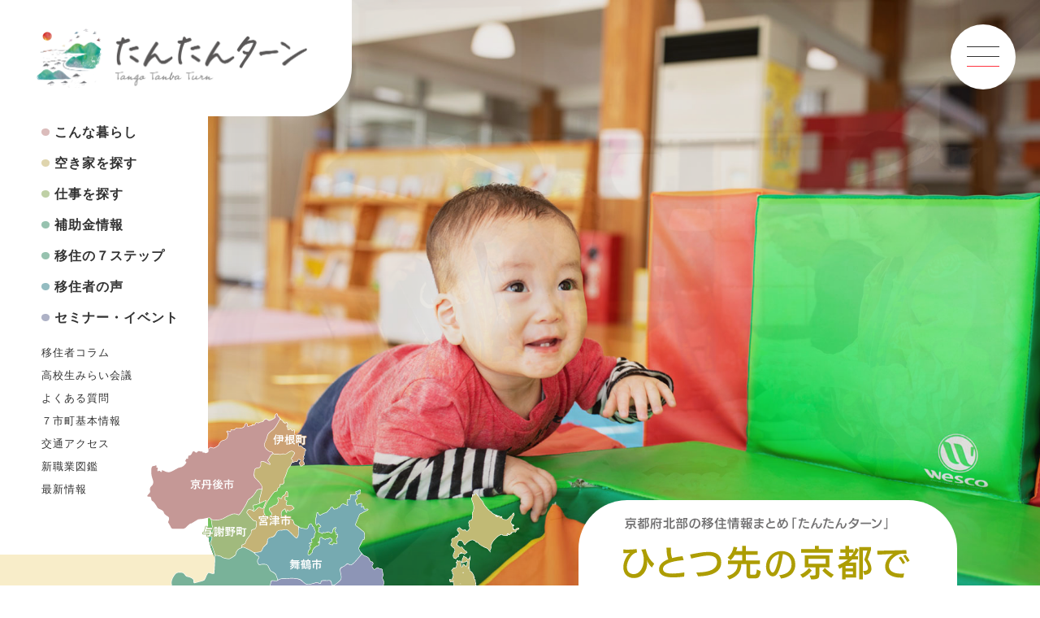

--- FILE ---
content_type: text/html; charset=UTF-8
request_url: https://kyotohokuburenkei.jp/
body_size: 27472
content:
<!doctype html>
<html lang="ja">
<head>
<meta charset="UTF-8" />
<meta name="viewport" content="width=1100, user-scalable=0">
<link rel="profile" href="https://gmpg.org/xfn/11" />
    
<!-- Google tag (gtag.js) -->
<script async src="https://www.googletagmanager.com/gtag/js?id=G-7QCJDQMC6L"></script>
<script>
  window.dataLayer = window.dataLayer || [];
  function gtag(){dataLayer.push(arguments);}
  gtag('js', new Date());

  gtag('config', 'G-7QCJDQMC6L');
</script>

<script src="https://ajax.googleapis.com/ajax/libs/jquery/3.4.1/jquery.min.js"></script>
<script src="https://cdn.jsdelivr.net/npm/lazyload@2.0.0-rc.2/lazyload.min.js"></script>
<link rel="preconnect" href="https://fonts.googleapis.com">
<link rel="preconnect" href="https://fonts.gstatic.com" crossorigin>
<link href="https://fonts.googleapis.com/css2?family=Oswald:wght@300;400&&display=swap" rel="stylesheet">
<script>(function(html){html.className = html.className.replace(/\bno-js\b/,'js')})(document.documentElement);</script>
<title>京都府の移住 たんたんターン | 京都府北部７市町 移住定住ポータル</title>
<meta name='robots' content='max-image-preview:large' />
	<style>img:is([sizes="auto" i], [sizes^="auto," i]) { contain-intrinsic-size: 3000px 1500px }</style>
	<link rel='dns-prefetch' href='//secure.gravatar.com' />
<link rel='dns-prefetch' href='//stats.wp.com' />
<link rel='dns-prefetch' href='//v0.wordpress.com' />

<!-- SEO SIMPLE PACK 3.6.2 -->
<meta name="description" content="ひとつ先の京都で自然と共に生きる、ほどよい田舎生活。たんたんターンは京都府北部７市町、福知山市、綾部市、舞鶴市、京丹後市、宮津市、与謝野町、伊根町の移住情報まとめサイトです。空き家情報、仕事情報、移住者コラムなど。">
<meta name="keywords" content="京都府,移住,Uターン,Iターン,田舎暮らし,空き家バンク">
<link rel="canonical" href="https://kyotohokuburenkei.jp/">
<meta property="og:locale" content="ja_JP">
<meta property="og:type" content="website">
<meta property="og:title" content="京都府の移住 たんたんターン | 京都府北部７市町 移住定住ポータル">
<meta property="og:description" content="ひとつ先の京都で自然と共に生きる、ほどよい田舎生活。たんたんターンは京都府北部７市町、福知山市、綾部市、舞鶴市、京丹後市、宮津市、与謝野町、伊根町の移住情報まとめサイトです。空き家情報、仕事情報、移住者コラムなど。">
<meta property="og:url" content="https://kyotohokuburenkei.jp/">
<meta property="og:site_name" content="京都府の移住 たんたんターン">
<meta name="twitter:card" content="summary">
<!-- / SEO SIMPLE PACK -->

<link rel='stylesheet' id='mediaelement-css' href='https://kyotohokuburenkei.jp/wp-includes/js/mediaelement/mediaelementplayer-legacy.min.css?ver=4.2.17' type='text/css' media='all' />
<link rel='stylesheet' id='wp-mediaelement-css' href='https://kyotohokuburenkei.jp/wp-includes/js/mediaelement/wp-mediaelement.min.css?ver=6.7.4' type='text/css' media='all' />
<style id='jetpack-sharing-buttons-style-inline-css' type='text/css'>
.jetpack-sharing-buttons__services-list{display:flex;flex-direction:row;flex-wrap:wrap;gap:0;list-style-type:none;margin:5px;padding:0}.jetpack-sharing-buttons__services-list.has-small-icon-size{font-size:12px}.jetpack-sharing-buttons__services-list.has-normal-icon-size{font-size:16px}.jetpack-sharing-buttons__services-list.has-large-icon-size{font-size:24px}.jetpack-sharing-buttons__services-list.has-huge-icon-size{font-size:36px}@media print{.jetpack-sharing-buttons__services-list{display:none!important}}.editor-styles-wrapper .wp-block-jetpack-sharing-buttons{gap:0;padding-inline-start:0}ul.jetpack-sharing-buttons__services-list.has-background{padding:1.25em 2.375em}
</style>
<style id='classic-theme-styles-inline-css' type='text/css'>
/*! This file is auto-generated */
.wp-block-button__link{color:#fff;background-color:#32373c;border-radius:9999px;box-shadow:none;text-decoration:none;padding:calc(.667em + 2px) calc(1.333em + 2px);font-size:1.125em}.wp-block-file__button{background:#32373c;color:#fff;text-decoration:none}
</style>
<style id='global-styles-inline-css' type='text/css'>
:root{--wp--preset--aspect-ratio--square: 1;--wp--preset--aspect-ratio--4-3: 4/3;--wp--preset--aspect-ratio--3-4: 3/4;--wp--preset--aspect-ratio--3-2: 3/2;--wp--preset--aspect-ratio--2-3: 2/3;--wp--preset--aspect-ratio--16-9: 16/9;--wp--preset--aspect-ratio--9-16: 9/16;--wp--preset--color--black: #000000;--wp--preset--color--cyan-bluish-gray: #abb8c3;--wp--preset--color--white: #ffffff;--wp--preset--color--pale-pink: #f78da7;--wp--preset--color--vivid-red: #cf2e2e;--wp--preset--color--luminous-vivid-orange: #ff6900;--wp--preset--color--luminous-vivid-amber: #fcb900;--wp--preset--color--light-green-cyan: #7bdcb5;--wp--preset--color--vivid-green-cyan: #00d084;--wp--preset--color--pale-cyan-blue: #8ed1fc;--wp--preset--color--vivid-cyan-blue: #0693e3;--wp--preset--color--vivid-purple: #9b51e0;--wp--preset--gradient--vivid-cyan-blue-to-vivid-purple: linear-gradient(135deg,rgba(6,147,227,1) 0%,rgb(155,81,224) 100%);--wp--preset--gradient--light-green-cyan-to-vivid-green-cyan: linear-gradient(135deg,rgb(122,220,180) 0%,rgb(0,208,130) 100%);--wp--preset--gradient--luminous-vivid-amber-to-luminous-vivid-orange: linear-gradient(135deg,rgba(252,185,0,1) 0%,rgba(255,105,0,1) 100%);--wp--preset--gradient--luminous-vivid-orange-to-vivid-red: linear-gradient(135deg,rgba(255,105,0,1) 0%,rgb(207,46,46) 100%);--wp--preset--gradient--very-light-gray-to-cyan-bluish-gray: linear-gradient(135deg,rgb(238,238,238) 0%,rgb(169,184,195) 100%);--wp--preset--gradient--cool-to-warm-spectrum: linear-gradient(135deg,rgb(74,234,220) 0%,rgb(151,120,209) 20%,rgb(207,42,186) 40%,rgb(238,44,130) 60%,rgb(251,105,98) 80%,rgb(254,248,76) 100%);--wp--preset--gradient--blush-light-purple: linear-gradient(135deg,rgb(255,206,236) 0%,rgb(152,150,240) 100%);--wp--preset--gradient--blush-bordeaux: linear-gradient(135deg,rgb(254,205,165) 0%,rgb(254,45,45) 50%,rgb(107,0,62) 100%);--wp--preset--gradient--luminous-dusk: linear-gradient(135deg,rgb(255,203,112) 0%,rgb(199,81,192) 50%,rgb(65,88,208) 100%);--wp--preset--gradient--pale-ocean: linear-gradient(135deg,rgb(255,245,203) 0%,rgb(182,227,212) 50%,rgb(51,167,181) 100%);--wp--preset--gradient--electric-grass: linear-gradient(135deg,rgb(202,248,128) 0%,rgb(113,206,126) 100%);--wp--preset--gradient--midnight: linear-gradient(135deg,rgb(2,3,129) 0%,rgb(40,116,252) 100%);--wp--preset--font-size--small: 13px;--wp--preset--font-size--medium: 20px;--wp--preset--font-size--large: 36px;--wp--preset--font-size--x-large: 42px;--wp--preset--spacing--20: 0.44rem;--wp--preset--spacing--30: 0.67rem;--wp--preset--spacing--40: 1rem;--wp--preset--spacing--50: 1.5rem;--wp--preset--spacing--60: 2.25rem;--wp--preset--spacing--70: 3.38rem;--wp--preset--spacing--80: 5.06rem;--wp--preset--shadow--natural: 6px 6px 9px rgba(0, 0, 0, 0.2);--wp--preset--shadow--deep: 12px 12px 50px rgba(0, 0, 0, 0.4);--wp--preset--shadow--sharp: 6px 6px 0px rgba(0, 0, 0, 0.2);--wp--preset--shadow--outlined: 6px 6px 0px -3px rgba(255, 255, 255, 1), 6px 6px rgba(0, 0, 0, 1);--wp--preset--shadow--crisp: 6px 6px 0px rgba(0, 0, 0, 1);}:where(.is-layout-flex){gap: 0.5em;}:where(.is-layout-grid){gap: 0.5em;}body .is-layout-flex{display: flex;}.is-layout-flex{flex-wrap: wrap;align-items: center;}.is-layout-flex > :is(*, div){margin: 0;}body .is-layout-grid{display: grid;}.is-layout-grid > :is(*, div){margin: 0;}:where(.wp-block-columns.is-layout-flex){gap: 2em;}:where(.wp-block-columns.is-layout-grid){gap: 2em;}:where(.wp-block-post-template.is-layout-flex){gap: 1.25em;}:where(.wp-block-post-template.is-layout-grid){gap: 1.25em;}.has-black-color{color: var(--wp--preset--color--black) !important;}.has-cyan-bluish-gray-color{color: var(--wp--preset--color--cyan-bluish-gray) !important;}.has-white-color{color: var(--wp--preset--color--white) !important;}.has-pale-pink-color{color: var(--wp--preset--color--pale-pink) !important;}.has-vivid-red-color{color: var(--wp--preset--color--vivid-red) !important;}.has-luminous-vivid-orange-color{color: var(--wp--preset--color--luminous-vivid-orange) !important;}.has-luminous-vivid-amber-color{color: var(--wp--preset--color--luminous-vivid-amber) !important;}.has-light-green-cyan-color{color: var(--wp--preset--color--light-green-cyan) !important;}.has-vivid-green-cyan-color{color: var(--wp--preset--color--vivid-green-cyan) !important;}.has-pale-cyan-blue-color{color: var(--wp--preset--color--pale-cyan-blue) !important;}.has-vivid-cyan-blue-color{color: var(--wp--preset--color--vivid-cyan-blue) !important;}.has-vivid-purple-color{color: var(--wp--preset--color--vivid-purple) !important;}.has-black-background-color{background-color: var(--wp--preset--color--black) !important;}.has-cyan-bluish-gray-background-color{background-color: var(--wp--preset--color--cyan-bluish-gray) !important;}.has-white-background-color{background-color: var(--wp--preset--color--white) !important;}.has-pale-pink-background-color{background-color: var(--wp--preset--color--pale-pink) !important;}.has-vivid-red-background-color{background-color: var(--wp--preset--color--vivid-red) !important;}.has-luminous-vivid-orange-background-color{background-color: var(--wp--preset--color--luminous-vivid-orange) !important;}.has-luminous-vivid-amber-background-color{background-color: var(--wp--preset--color--luminous-vivid-amber) !important;}.has-light-green-cyan-background-color{background-color: var(--wp--preset--color--light-green-cyan) !important;}.has-vivid-green-cyan-background-color{background-color: var(--wp--preset--color--vivid-green-cyan) !important;}.has-pale-cyan-blue-background-color{background-color: var(--wp--preset--color--pale-cyan-blue) !important;}.has-vivid-cyan-blue-background-color{background-color: var(--wp--preset--color--vivid-cyan-blue) !important;}.has-vivid-purple-background-color{background-color: var(--wp--preset--color--vivid-purple) !important;}.has-black-border-color{border-color: var(--wp--preset--color--black) !important;}.has-cyan-bluish-gray-border-color{border-color: var(--wp--preset--color--cyan-bluish-gray) !important;}.has-white-border-color{border-color: var(--wp--preset--color--white) !important;}.has-pale-pink-border-color{border-color: var(--wp--preset--color--pale-pink) !important;}.has-vivid-red-border-color{border-color: var(--wp--preset--color--vivid-red) !important;}.has-luminous-vivid-orange-border-color{border-color: var(--wp--preset--color--luminous-vivid-orange) !important;}.has-luminous-vivid-amber-border-color{border-color: var(--wp--preset--color--luminous-vivid-amber) !important;}.has-light-green-cyan-border-color{border-color: var(--wp--preset--color--light-green-cyan) !important;}.has-vivid-green-cyan-border-color{border-color: var(--wp--preset--color--vivid-green-cyan) !important;}.has-pale-cyan-blue-border-color{border-color: var(--wp--preset--color--pale-cyan-blue) !important;}.has-vivid-cyan-blue-border-color{border-color: var(--wp--preset--color--vivid-cyan-blue) !important;}.has-vivid-purple-border-color{border-color: var(--wp--preset--color--vivid-purple) !important;}.has-vivid-cyan-blue-to-vivid-purple-gradient-background{background: var(--wp--preset--gradient--vivid-cyan-blue-to-vivid-purple) !important;}.has-light-green-cyan-to-vivid-green-cyan-gradient-background{background: var(--wp--preset--gradient--light-green-cyan-to-vivid-green-cyan) !important;}.has-luminous-vivid-amber-to-luminous-vivid-orange-gradient-background{background: var(--wp--preset--gradient--luminous-vivid-amber-to-luminous-vivid-orange) !important;}.has-luminous-vivid-orange-to-vivid-red-gradient-background{background: var(--wp--preset--gradient--luminous-vivid-orange-to-vivid-red) !important;}.has-very-light-gray-to-cyan-bluish-gray-gradient-background{background: var(--wp--preset--gradient--very-light-gray-to-cyan-bluish-gray) !important;}.has-cool-to-warm-spectrum-gradient-background{background: var(--wp--preset--gradient--cool-to-warm-spectrum) !important;}.has-blush-light-purple-gradient-background{background: var(--wp--preset--gradient--blush-light-purple) !important;}.has-blush-bordeaux-gradient-background{background: var(--wp--preset--gradient--blush-bordeaux) !important;}.has-luminous-dusk-gradient-background{background: var(--wp--preset--gradient--luminous-dusk) !important;}.has-pale-ocean-gradient-background{background: var(--wp--preset--gradient--pale-ocean) !important;}.has-electric-grass-gradient-background{background: var(--wp--preset--gradient--electric-grass) !important;}.has-midnight-gradient-background{background: var(--wp--preset--gradient--midnight) !important;}.has-small-font-size{font-size: var(--wp--preset--font-size--small) !important;}.has-medium-font-size{font-size: var(--wp--preset--font-size--medium) !important;}.has-large-font-size{font-size: var(--wp--preset--font-size--large) !important;}.has-x-large-font-size{font-size: var(--wp--preset--font-size--x-large) !important;}
:where(.wp-block-post-template.is-layout-flex){gap: 1.25em;}:where(.wp-block-post-template.is-layout-grid){gap: 1.25em;}
:where(.wp-block-columns.is-layout-flex){gap: 2em;}:where(.wp-block-columns.is-layout-grid){gap: 2em;}
:root :where(.wp-block-pullquote){font-size: 1.5em;line-height: 1.6;}
</style>
<link rel='stylesheet' id='related-posts-by-taxonomy-css' href='https://kyotohokuburenkei.jp/wp-content/plugins/related-posts-by-taxonomy/includes/assets/css/styles.css?ver=6.7.4' type='text/css' media='all' />
<link rel='stylesheet' id='responsive-lightbox-tosrus-css' href='https://kyotohokuburenkei.jp/wp-content/plugins/responsive-lightbox/assets/tosrus/jquery.tosrus.min.css?ver=2.5.0' type='text/css' media='all' />
<link rel='stylesheet' id='sliderpro-plugin-style-css' href='https://kyotohokuburenkei.jp/wp-content/plugins/sliderpro/public/assets/css/slider-pro.min.css?ver=4.8.12' type='text/css' media='all' />
<link rel='stylesheet' id='basicnote-style-css' href='https://kyotohokuburenkei.jp/wp-content/themes/tantan/style.css?ver=6.7.4' type='text/css' media='all' />
<!--[if lt IE 9]>
<link rel='stylesheet' id='basicnote-ie8-css' href='https://kyotohokuburenkei.jp/wp-content/themes/tantan/assets/css/ie8.css?ver=1.0' type='text/css' media='all' />
<![endif]-->
<script type="text/javascript" src="https://kyotohokuburenkei.jp/wp-includes/js/jquery/jquery.min.js?ver=3.7.1" id="jquery-core-js"></script>
<script type="text/javascript" src="https://kyotohokuburenkei.jp/wp-includes/js/jquery/jquery-migrate.min.js?ver=3.4.1" id="jquery-migrate-js"></script>
<script type="text/javascript" src="https://kyotohokuburenkei.jp/wp-content/plugins/responsive-lightbox/assets/tosrus/jquery.tosrus.min.js?ver=2.5.0" id="responsive-lightbox-tosrus-js"></script>
<script type="text/javascript" src="https://kyotohokuburenkei.jp/wp-includes/js/underscore.min.js?ver=1.13.7" id="underscore-js"></script>
<script type="text/javascript" src="https://kyotohokuburenkei.jp/wp-content/plugins/responsive-lightbox/assets/infinitescroll/infinite-scroll.pkgd.min.js?ver=6.7.4" id="responsive-lightbox-infinite-scroll-js"></script>
<script type="text/javascript" id="responsive-lightbox-js-before">
/* <![CDATA[ */
var rlArgs = {"script":"tosrus","selector":"lightbox","customEvents":"","activeGalleries":true,"effect":"slide","infinite":true,"keys":false,"autoplay":false,"pauseOnHover":false,"timeout":4000,"pagination":true,"paginationType":"thumbnails","closeOnClick":false,"woocommerce_gallery":false,"ajaxurl":"https:\/\/kyotohokuburenkei.jp\/wp-admin\/admin-ajax.php","nonce":"9adbec3203","preview":false,"postId":1419,"scriptExtension":false};
/* ]]> */
</script>
<script type="text/javascript" src="https://kyotohokuburenkei.jp/wp-content/plugins/responsive-lightbox/js/front.js?ver=2.5.0" id="responsive-lightbox-js"></script>
<!--[if lt IE 9]>
<script type="text/javascript" src="https://kyotohokuburenkei.jp/wp-content/themes/tantan/assets/js/html5.js?ver=3.7.3" id="html5-js"></script>
<![endif]-->
	<style>img#wpstats{display:none}</style>
		
<!-- Jetpack Open Graph Tags -->
<meta property="og:type" content="website" />
<meta property="og:title" content="京都府の移住 たんたんターン" />
<meta property="og:description" content="京都府北部７市町 移住定住ポータル" />
<meta property="og:url" content="https://kyotohokuburenkei.jp/" />
<meta property="og:site_name" content="京都府の移住 たんたんターン" />
<meta property="og:image" content="https://s0.wp.com/i/blank.jpg" />
<meta property="og:image:alt" content="" />
<meta property="og:locale" content="ja_JP" />

<!-- End Jetpack Open Graph Tags -->
</head>

<body>
<header>

	<h1><a href="https://kyotohokuburenkei.jp"><img src="https://kyotohokuburenkei.jp/images/global/logo.png" alt="たんたんターン 京都府"></a></h1>
	<nav>
		<ul>
			<li><a href="https://kyotohokuburenkei.jp/lifescape">こんな暮らし</a></li>
			<li><a href="https://kyotohokuburenkei.jp/akiya">空き家を探す</a></li>
			<li><a href="https://kyotohokuburenkei.jp/jobs">仕事を探す</a></li>
			<li><a href="https://kyotohokuburenkei.jp/subsidy">補助金情報</a></li>
			<li><a href="https://kyotohokuburenkei.jp/step">移住の７ステップ</a></li>
			<li><a href="https://kyotohokuburenkei.jp/voice">移住者の声</a></li>
			<li><a href="https://kyotohokuburenkei.jp/event">セミナー・イベント</a></li>
			<li class="nav_s"><a href="https://kyotohokuburenkei.jp/guide">移住者コラム</a></li>
			<li class="nav_s"><a href="https://kyotohokuburenkei.jp/mirai">高校生みらい会議</a></li>
			<li class="nav_s"><a href="https://kyotohokuburenkei.jp/faq">よくある質問</a></li>
			<li class="nav_s"><a href="https://kyotohokuburenkei.jp/outline">７市町基本情報</a></li>
			<li class="nav_s"><a href="https://kyotohokuburenkei.jp/access">交通アクセス</a></li>
			<li class="nav_s"><a href="https://kyotohokuburenkei.jp/shin" target="_blank">新職業図鑑</a></li>
			<li class="nav_s"><a href="http://kyotohokuburenkei.jp/k/%E6%96%B0%E7%9D%80%E6%83%85%E5%A0%B1/" target="_blank">最新情報</a></li>
		</ul>
	</nav>
        <div class="gmenu"><span class="menu__line menu_line1"></span><span class="menu__line"></span><span class="menu__line"></span></div>
    
    <div class="sitemenu">
        <div class="sitemenu_logo"><a href="https://kyotohokuburenkei.jp"><img src="https://kyotohokuburenkei.jp/images/global/logo.png" alt="たんたんターン 京都府"></a></div>
        <div class="sitemenu_tagline">京都府北部７市町の移住定住情報まとめ</div>
        <ul class="sitemenu_ul1">
			<li><a href="https://kyotohokuburenkei.jp/lifescape">こんな暮らし</a></li>
			<li><a href="https://kyotohokuburenkei.jp/akiya">空き家を探す</a></li>
			<li><a href="https://kyotohokuburenkei.jp/jobs">仕事を探す</a></li>
			<li><a href="https://kyotohokuburenkei.jp/subsidy">補助金情報</a></li>
			<li><a href="https://kyotohokuburenkei.jp/step">移住の７ステップ</a></li>
			<li><a href="https://kyotohokuburenkei.jp/voice">移住者の声</a></li>
			<li><a href="https://kyotohokuburenkei.jp/event">セミナー・イベント</a></li>
        </ul>
        
        <ul class="sitemenu_ul2">
			<li><a href="https://kyotohokuburenkei.jp/guide">移住者コラム</a></li>
			<li><a href="https://kyotohokuburenkei.jp/mirai">高校生みらい会議</a></li>
			<li><a href="https://kyotohokuburenkei.jp/faq">よくある質問</a></li>
			<li><a href="https://kyotohokuburenkei.jp/outline">７市町基本情報</a></li>
			<li><a href="https://kyotohokuburenkei.jp/access">交通アクセス</a></li>
            <li><a href="https://kyotohokuburenkei.jp/shin" target="_blank">新職業図鑑</a></li>
            <li><a href="http://kyotohokuburenkei.jp/k/%E6%96%B0%E7%9D%80%E6%83%85%E5%A0%B1/" target="_blank">最新情報</a></li>
			<li><a href="https://kyotohokuburenkei.jp/#archive">アーカイブ</a></li>
			<li><a href="https://kyotohokuburenkei.jp/k" target="_blank">京都府北部地域連携都市圏形成推進協議会WEB</a></li>
        </ul>    
        
        <h3>移住定住に関するお問い合わせ</h3>
        <div class="sitemenu_contact">
        <div>福知山市 <a href="tel:0773-24-9174">☎0773-24-9174</a>（まちづくり推進課直通）<br>
        舞鶴市　 <a href="tel:0773-66-1085">☎0773-66-1085</a>（移住・定住促進課直通）<br>
        綾部市　 <a href="tel:0773-42-4270">☎0773-42-4270</a>（定住・地域政策課直通）<br>
        宮津市　 <a href="tel:0772-45-1609">☎0772-45-1609</a>（企画課直通）</div>
        <div>京丹後市 <a href="tel:0772-69-0120">☎0772-69-0120</a>（企画政策課直通）<br>
        伊根町　 <a href="tel:0772-32-0502">☎0772-32-0502</a>（企画観光課直通）<br>
        与謝野町 <a href="tel:0772-43-9016">☎0772-43-9016</a>（観光交流課直通）</div>
        </div>
            
        <div class="sitemenu_bn">
        <a href="https://www.pref.kyoto.jp/jobpark/" target="_blank"><img src="https://kyotohokuburenkei.jp/wp-content/uploads/2019/03/brn_jobpark2.gif"></a>
        <a href="https://www.kyoto-iju.jp/" target="_blank"><img src="https://kyotohokuburenkei.jp/wp-content/uploads/2024/01/kyotoasu.jpg"></a>
        </div>
            
            
		</ul>
        
    </div>
    
<script>
jQuery(function($){
$('.gmenu').on('click',function(){
$('.menu__line').toggleClass('active');
$('.sitemenu').fadeToggle('fast');
});
});
</script> 
    
        <script src="https://kyotohokuburenkei.jp/js/swiper/swiper-bundle.min.js"></script>
    <link rel="stylesheet" href="https://kyotohokuburenkei.jp/js/swiper/swiper-bundle.min.css" />
    
        <div class="swiper-container mainimage">
            <img src="https://kyotohokuburenkei.jp/images/top/Discover.svg" alt="discover another kyoto" class="discover">
            <img src="https://kyotohokuburenkei.jp/images/global/tantan.svg" class="tantanmap">
        <div class="swiper-wrapper">
            <div class="swiper-slide">
                <img src="https://kyotohokuburenkei.jp/images/top/main1.jpg" class="mainimage1">
                <img src="https://kyotohokuburenkei.jp/images/top/maincopy1.svg" alt="京都府北部の移情報まとめ　たんたんターン　ひとつ先の京都でのびのび暮らす">
            </div>
            <div class="swiper-slide">
                <img src="https://kyotohokuburenkei.jp/images/top/main2.jpg" class="mainimage2">
                <img src="https://kyotohokuburenkei.jp/images/top/maincopy2.svg" alt="京都府北部の移情報まとめ　たんたんターン　ひとつ先の京都であったかい繋がり">
            </div>
            <div class="swiper-slide">
                <img src="https://kyotohokuburenkei.jp/images/top/main3.jpg" class="mainimage3">
                <img src="https://kyotohokuburenkei.jp/images/top/maincopy3.svg" alt="京都府北部の移情報まとめ　たんたんターン　ひとつ先の京都でのびのび子育て">
            </div>
            <div class="swiper-slide">
                <img src="https://kyotohokuburenkei.jp/images/top/main4.jpg" class="mainimage4">
                <img src="https://kyotohokuburenkei.jp/images/top/maincopy4.svg" alt="京都府北部の移情報まとめ　たんたんターン　ひとつ先の京都でほどよい田舎生活">
            </div>
            <div class="swiper-slide">
                <img src="https://kyotohokuburenkei.jp/images/top/main5.jpg" class="mainimage5">
                <img src="https://kyotohokuburenkei.jp/images/top/maincopy5.svg" alt="京都府北部の移情報まとめ　たんたんターン　ひとつ先の京都で自然と共に生きる">
            </div>
        </div>
        <div class="swiper-pagination"></div>
        <div class="swiper-button-prev"></div>
        <div class="swiper-button-next"></div>
        </div>
    
    <!-- Initialize Swiper -->
    <script>
      var swiper = new Swiper(".mainimage", { loop: true,	speed: 1000,autoplay: { delay: 2500, },  effect: 'fade',
    navigation: {
      nextEl: ".swiper-button-next",
      prevEl: ".swiper-button-prev",
    },                              
        });
    </script>
        
    
</header>
    


<section class="back_y">
<div class="mapback"></div>

<script src="https://kyotohokuburenkei.jp/js/loopslider.js"></script>
    
<a href="lifescape/">
<div class="loopslider" id="loopslider">
<ul>
<li><img src="/images/top/slide1.jpg"></li>
<li><img src="/images/top/slide2.jpg"></li>
<li><img src="/images/top/slide3.jpg"></li>
<li><img src="/images/top/slide4.jpg"></li>
<li><img src="/images/top/slide5.jpg"></li>
<li><img src="https://kyotohokuburenkei.jp/wp-content/themes/tantanturn/image/lifescape/img_column18.jpg"></li>
<li><img src="https://kyotohokuburenkei.jp/wp-content/themes/tantanturn/image/lifescape/img_column19.jpg"></li>
<li><img src="https://kyotohokuburenkei.jp/wp-content/themes/tantanturn/image/lifescape/img_column29.jpg"></li>
<li><img src="https://kyotohokuburenkei.jp/wp-content/themes/tantanturn/image/lifescape/img_column32.jpg"></li>
</ul>
</div>
</a>
    
<script src="https://kyotohokuburenkei.jp/js/loopslider2.js"></script>
<a href="lifescape/">
<div class="loopslider" id="loopslider2">
<ul>
<li><img src="/images/top/slide6.jpg"></li>
<li><img src="/images/top/slide7.jpg"></li>
<li><img src="/images/top/slide8.jpg"></li>
<li><img src="/images/top/slide9.jpg"></li>
<li><img src="/images/top/slide10.jpg"></li>
<li><img src="https://kyotohokuburenkei.jp/wp-content/themes/tantanturn/image/lifescape/img_column22.jpg"></li>
<li><img src="https://kyotohokuburenkei.jp/wp-content/themes/tantanturn/image/lifescape/img_column24.jpg"></li>
<li><img src="https://kyotohokuburenkei.jp/wp-content/themes/tantanturn/image/lifescape/img_column31.jpg"></li>
<li><img src="https://kyotohokuburenkei.jp/wp-content/themes/tantanturn/image/lifescape/img_column36.jpg"></li>
</ul>
</div>
</a>
    
<div class="top_lifescape">
<h3><a href="lifescape/"><img src="/images/top/lifescape.svg" alt="京都府北部７市町　暮らしの風景　Northen Kyoto Lifescape"></a></h3>
<div class="top_ls">
    <p>豊かな自然に恵まれた京都府北部の暮らし。四季の移ろいがはっきりと感じられまちと自然が一体となった京都府北部の暮らしは、人々のおだやかな心を育んでくれています。</p>
    <div class="linkbtn1"><a href="lifescape/">京都府北部での暮らし</a></div>
</div>
</div>


<div class="top_data">
<div class="top_no">01</div>
    
    <div class="top_data_l">
        <div class="top_data_l_in">
            <h2>空き家<br>物件を探す</h2>
            <img src="/images/top/akiya_en.svg" class="top_box_en">
            <div class="top_data_count">登録件数<span>496</span>件</div>
            <img src="/images/top/point.svg" class="top_box_point">
            <p>京都府北部７市町の空き家バンク物件をすべて集めました。</p>

            <div class="top_box_links">
            <div class="linktext"><a href="https://kyotohokuburenkei.jp/akiya/">&raquo;すべての一覧</a></div>
            </div>
        </div>
    </div>
    
    <div class="top_data_r swiper-container top_akiya">
    <div class="swiper-wrapper">
        
        
		
        <div class="top_data_r_box swiper-slide">
            			<a href="akiyadetail?kubun=buy&city=yosano&id=397&bname=与謝野町字幾地物件【No.109】" target="_blank"><img src="https://www.kyotohokuburenkei.jp/database/bukkenimg/20250515_102112IMG_0964_2025051510202732.jpg" width="230"></a>
			            <div class="top_data_city">与謝野町&nbsp;｜&nbsp;売買</span></div>
            <h3><a href="akiyadetail?kubun=buy&city=yosano&id=397&bname=与謝野町字幾地物件【No.109】" target="_blank"> 与謝野町字幾地物件【No.109】&nbsp;/&nbsp;一戸建て住宅兼店舗（売買）</a></h3>
            <div class="top_data_price">600万円</div>
            <div class="top_data_link"><a href="akiyadetail?kubun=buy&city=yosano&id=397&bname=与謝野町字幾地物件【No.109】" target="_blank">詳しくみる</a></div>
        </div>
        
					
        <div class="top_data_r_box swiper-slide">
            			<a href="akiyadetail?kubun=buy&city=maizuru&id=326&bname=【海まで車で7分】上漆原の家<i>197</i>" target="_blank"><img src="https://maizuru-iju.com/cms/wp-content/uploads/2024/05/197上漆原アイキャッチ画像_2024050911342479.png" width="230"></a>
			            <div class="top_data_city">舞鶴市&nbsp;｜&nbsp;売買</span></div>
            <h3><a href="akiyadetail?kubun=buy&city=maizuru&id=326&bname=【海まで車で7分】上漆原の家<i>197</i>" target="_blank"> 【海まで車で7分】上漆原の家<i>197</i>&nbsp;/&nbsp;一戸建て</a></h3>
            <div class="top_data_price">１８０万円</div>
            <div class="top_data_link"><a href="akiyadetail?kubun=buy&city=maizuru&id=326&bname=【海まで車で7分】上漆原の家<i>197</i>" target="_blank">詳しくみる</a></div>
        </div>
        
					
        <div class="top_data_r_box swiper-slide">
            			<a href="akiyadetail?kubun=buy&city=maizuru&id=336&bname=【海まで車で30分】大俣の家<i>184</i>" target="_blank"><img src="https://maizuru-iju.com/cms/wp-content/uploads/2023/09/184大俣表題_2024062514171094.jpg" width="230"></a>
			            <div class="top_data_city">舞鶴市&nbsp;｜&nbsp;売買</span></div>
            <h3><a href="akiyadetail?kubun=buy&city=maizuru&id=336&bname=【海まで車で30分】大俣の家<i>184</i>" target="_blank"> 【海まで車で30分】大俣の家<i>184</i>&nbsp;/&nbsp;一戸建て</a></h3>
            <div class="top_data_price">１００万円</div>
            <div class="top_data_link"><a href="akiyadetail?kubun=buy&city=maizuru&id=336&bname=【海まで車で30分】大俣の家<i>184</i>" target="_blank">詳しくみる</a></div>
        </div>
        
			        
        <div class="top_data_r_box swiper-slide">
            			<a href="akiyadetail?kubun=rent&city=maizuru&id=4&bname=【中心市街地物件】まちなか店62" target="_blank"><img src="https://www.welcomeiju.city.fukuchiyama.lg.jp/wp/wp-content/uploads/2020/07/No62gaikan_2020070810561926.jpg" width="230"></a>
			            <div class="top_data_city2">福知山市&nbsp;｜&nbsp;賃貸</span></div>
            <h3><a href="akiyadetail?kubun=buy&city=maizuru&id=4&bname=【中心市街地物件】まちなか店62" target="_blank"></a></h3>
            <div class="top_data_price">価格</td><td>賃料、貸出部分は要相談</div>
            <div class="top_data_link"><a href="akiyadetail?kubun=rent&city=maizuru&id=4&bname=【中心市街地物件】まちなか店62" target="_blank">詳しくみる</a></div>
        </div>
   
			        
        <div class="top_data_r_box swiper-slide">
            			<a href="akiyadetail?kubun=rent&city=maizuru&id=13&bname=貸家網野町網野クサモトNo.1-189" target="_blank"><img src="https://kyotango-akiya.jp/wp/wp-content/uploads/2025/12/IMG_0873.jpg" width="230"></a>
			            <div class="top_data_city2">京丹後市&nbsp;｜&nbsp;賃貸</span></div>
            <h3><a href="akiyadetail?kubun=buy&city=maizuru&id=13&bname=貸家網野町網野クサモトNo.1-189" target="_blank">&nbsp;/&nbsp;一戸建て[賃貸]</a></h3>
            <div class="top_data_price">42,000円／月</div>
            <div class="top_data_link"><a href="akiyadetail?kubun=rent&city=maizuru&id=13&bname=貸家網野町網野クサモトNo.1-189" target="_blank">詳しくみる</a></div>
        </div>
   
			

        </div>
        <div class="swiper-pagination"></div>    
    </div>
        
</div>
    
<script>
var swiper = new Swiper(".top_akiya", {
slidesPerView: "auto",
speed: 650,
centeredSlides : false,
spaceBetween: 20,
autoplay: {
delay: 2000,
},
loop: true,
pagination: {
el: ".swiper-pagination",
clickable: true,
},
});
</script>

    
<div class="top_data">
<div class="top_no">02</div>
    
    
    
    <div class="top_data_l">
        <div class="top_data_l_in">
            <h2 class="top_jobh2">仕事を探す</h2>
            <img src="/images/top/job_en.svg" class="top_box_en">
            <div class="top_data_count">登録件数<span>3320</span> 件</div>
            <img src="/images/top/point.svg" class="top_box_point">
            <p>京都府北部７市町の求人情報が素早く検索できます。</p>

            <div class="top_box_links">
            <div class="linktext"><a href="https://kyotohokuburenkei.jp/jobs/">&raquo;すべての一覧</a></div>
            </div>
        </div>
    </div>
    
    <div class="top_data_r swiper-container top_job">
    <div class="swiper-wrapper">
        
                                                                
        <div class="top_data_r_box swiper-slide">
                        <a href="jobs/d/?no=26051-01979451" class="top_jobimg"><img src="/images/top/job_full.svg"></a>
            <div class="top_data_city">舞鶴市</div>
                        <h3><a href=""><a href="jobs/d/?no=26051-01979451">ポテトサラダの製造（８時～１７時）</a></a></h3>
            <div class="top_data_price">201,600<span>円</span>〜201,600<span>円</span></div>
            <div class="top_data_link"><a href="jobs/d/?no=26051-01979451">詳しくみる</a></div>
        </div>
                                                                    
        <div class="top_data_r_box swiper-slide">
                        <a href="jobs/d/?no=26071-00150661" class="top_jobimg"><img src="/images/top/job_full.svg"></a>
            <div class="top_data_city">宮津市</div>
                        <h3><a href=""><a href="jobs/d/?no=26071-00150661">訪問介護員【天橋園】</a></a></h3>
            <div class="top_data_price">191,000<span>円</span>〜319,300<span>円</span></div>
            <div class="top_data_link"><a href="jobs/d/?no=26071-00150661">詳しくみる</a></div>
        </div>
                                                                    
        <div class="top_data_r_box swiper-slide">
                        <a href="jobs/d/?no=" class="top_jobimg"><img src="/images/top/job_part.svg"></a>
            <div class="top_data_city2">宮津市</div>
                        <h3><a href=""><a href="jobs/d/?no="></a></a></h3>
            <div class="top_data_price"></div>
            <div class="top_data_link"><a href="jobs/d/?no=">詳しくみる</a></div>
        </div>
                                                                    
        <div class="top_data_r_box swiper-slide">
                        <a href="jobs/d/?no=26050-00331461" class="top_jobimg"><img src="/images/top/job_full.svg"></a>
            <div class="top_data_city">福知山市</div>
                        <h3><a href=""><a href="jobs/d/?no=26050-00331461">設備工事及びメンテナンス</a></a></h3>
            <div class="top_data_price">240,000<span>円</span>〜300,000<span>円</span></div>
            <div class="top_data_link"><a href="jobs/d/?no=26050-00331461">詳しくみる</a></div>
        </div>
                                                                    
        <div class="top_data_r_box swiper-slide">
                        <a href="jobs/d/?no=" class="top_jobimg"><img src="/images/top/job_part.svg"></a>
            <div class="top_data_city2">福知山市</div>
                        <h3><a href=""><a href="jobs/d/?no="></a></a></h3>
            <div class="top_data_price"></div>
            <div class="top_data_link"><a href="jobs/d/?no=">詳しくみる</a></div>
        </div>
                                                                    
        <div class="top_data_r_box swiper-slide">
                        <a href="jobs/d/?no=27100-01203961" class="top_jobimg"><img src="/images/top/job_full.svg"></a>
            <div class="top_data_city">綾部市</div>
                        <h3><a href=""><a href="jobs/d/?no=27100-01203961">国交省における発注者支援業務（京都府綾部市）</a></a></h3>
            <div class="top_data_price">324,000<span>円</span>〜580,000<span>円</span></div>
            <div class="top_data_link"><a href="jobs/d/?no=27100-01203961">詳しくみる</a></div>
        </div>
    </table>
     
    </div>
    <div class="swiper-pagination"></div>
        
    </div>
    
    <script>
    var swiper = new Swiper(".top_job", {
    slidesPerView: "auto",
    speed: 650,
    centeredSlides : false,
    spaceBetween: 20,
    autoplay: {
    delay: 2000,
    },
    loop: true,
    pagination: {
    el: ".swiper-pagination",
    clickable: true,
    },
    });
    </script>
        
</div>
    
</section>
    

<section class="top_event">
<div class="top_no">03</div>
    
<div class="top_event_in">
     
<h2>移住関連イベント<img src="/images/top/event_en.svg"></h2>
<div class="top_event_point"><img src="/images/top/point.svg"><p>移住関連セミナーやイベントは京都府北部の今を知るチャンスです！</p></div>

<div class="top_event_wrap">
        
		
        
    <div class="top_event_box">
                                        <a href="https://kyotohokuburenkei.jp/blog/event/5726/"><img src="https://kyotohokuburenkei.jp/wp-content/uploads/2025/12/yosano_2025122610015553-1024x490.jpg"></a>
					        <div class="top_event_date"><span class="day">2025.12.25</span><span class="time">Thu</span><span class="time">00:00</span></div>
        <h3><a href="https://kyotohokuburenkei.jp/blog/event/5726/" class="fm_box_title">与謝野町移住定住ポータルサイト「与謝野よさそう！」公開しました</a></h3>
        <div class="top_event_city">
            与謝野町</div>
    </div>

		
        
    <div class="top_event_box">
                                        <a href="https://kyotohokuburenkei.jp/blog/event/5736/"><img src="https://kyotohokuburenkei.jp/wp-content/uploads/2026/01/舞鶴市-おためし協力隊-2-1024x576.png"></a>
					        <div class="top_event_date"><span class="day">1970.1.01</span><span class="time">Thu</span><span class="time">00:00</span></div>
        <h3><a href="https://kyotohokuburenkei.jp/blog/event/5736/" class="fm_box_title">【2泊3日】舞鶴市地域おこし協力隊体験ツアー参加者募集！</a></h3>
        <div class="top_event_city">
            舞鶴市</div>
    </div>

		
        
    <div class="top_event_box">
                                        <a href="https://kyotohokuburenkei.jp/blog/event/5719/"><img src="https://kyotohokuburenkei.jp/wp-content/uploads/2025/12/与謝野町出張相談会バナー_2025121710540815-1024x576.png"></a>
					        <div class="top_event_date"><span class="day">2026.1.29</span><span class="time">Thu</span><span class="time">00:00</span></div>
        <h3><a href="https://kyotohokuburenkei.jp/blog/event/5719/" class="fm_box_title">「京都の北にある“まんなかのまち”で暮らす〜与謝野町オンライン相談会〜」の開催について</a></h3>
        <div class="top_event_city">
            与謝野町</div>
    </div>

    
</div>
<div class="top_list_link"><a href="https://kyotohokuburenkei.jp/event">&raquo;すべての一覧</a></div>
</div>
</section>
    
<section class="top_voice">
<div class="top_no">04</div>
    
<div class="top_voice_in">
     
<h2>移住者の声<img src="/images/top/voice_en.svg"></h2>
<div class="top_event_point"><img src="/images/top/point.svg"><p>実際に移住した人たちがどんな生活をしているか、感じてみましょう！</p></div>

<div class="top_voice_wrap">
    
    		
    
     <div class="top_voice_box">
        <a href="https://kyotohokuburenkei.jp/blog/voice/4683/"><img src=" https://kyotohokuburenkei.jp/wp-content/uploads/2024/11/1D1A8390-2-1024x682.webp"></a>
        <div class="top_voice_city">与謝野町</div>
        <div class="top_voice_name">田舎のかずみさん<span>与謝野町移住アンバサダー</span></div>
        <p>田舎で昭和レトロな暮らし</p>
    </div>
    
		
    
     <div class="top_voice_box">
        <a href="https://kyotohokuburenkei.jp/blog/voice/4680/"><img src=" https://kyotohokuburenkei.jp/wp-content/uploads/2024/10/m_san-1-1024x682.webp"></a>
        <div class="top_voice_city">伊根町</div>
        <div class="top_voice_name">モントさん<span>海が見える空家をDIY</span></div>
        <p>舟屋の町並み。日本の風景。</p>
    </div>
    
		
    
     <div class="top_voice_box">
        <a href="https://kyotohokuburenkei.jp/blog/voice/4666/"><img src=" https://kyotohokuburenkei.jp/wp-content/uploads/2024/10/1D1A8124-1024x682.webp"></a>
        <div class="top_voice_city">舞鶴市</div>
        <div class="top_voice_name">吉川さん<span>のびのび子育て移住</span></div>
        <p>以前は、育児相談に行って、不安で泣いていたくらいだったのに。</p>
    </div>
    
		
    
     <div class="top_voice_box">
        <a href="https://kyotohokuburenkei.jp/blog/voice/4661/"><img src=" https://kyotohokuburenkei.jp/wp-content/uploads/2024/10/1D1A8012-1024x682-1.webp"></a>
        <div class="top_voice_city">京丹後市</div>
        <div class="top_voice_name">下林さん<span>農業</span></div>
        <p>健康は、何を食べたかが大きなポイント。自分でできることから。</p>
    </div>
    
    
</div>
<div class="top_list_link"><a href="https://kyotohokuburenkei.jp/voice">&raquo;すべての一覧</a></div>
</div>
    
<div class="top_mirai">
    <div class="top_m_1"><img src="https://kyotohokuburenkei.jp/wp-content/uploads/2024/02/mirai2.jpg"></div>
    <div class="top_m_2">
        <img src="https://kyotohokuburenkei.jp/wp-content/uploads/2024/02/mirai4.jpg">
        <img src="https://kyotohokuburenkei.jp/wp-content/uploads/2024/02/mirai3.jpg">
        <img src="https://kyotohokuburenkei.jp/wp-content/uploads/2024/03/mirai5.jpg">
    </div>
    <div class="top_m_3">
    <h3><a href="https://kyotohokuburenkei.jp/mirai"><img src="https://kyotohokuburenkei.jp/images/mirai/title.svg" class="top_m_title" alt="高校生みらい会議"></a></h3>
        <p>京都府北部７市町の高校生が、住むまち、通うまちを越えて出会い、視野を広げ、主体性を持ち、失敗や経験から学ぶプログラム。</p>
        <div class="mirai_btn">
            <a href="https://kyotohokuburenkei.jp/mirai"><img src="https://kyotohokuburenkei.jp/images/mirai/btn.svg" alt="高校生みらい会議"></a>
        </div>
    </div>
</div>

<div class="top_zukan">
    <div class="top_z_1"><img src="/images/top/zukan1.jpg"></div>
    <div class="top_z_2">
        <img src="/images/top/zukan2.jpg">
        <img src="/images/top/zukan3.jpg">
        <img src="/images/top/zukan4.jpg">
    </div>
    <div class="top_z_3">
        <img src="/images/top/zukan1.svg" class="top_z_title">
        <p>新たな仕事を創り出すという生き方。創職の先進地である京都府北部の新しい暮らしに触れてみましょう。</p>
        <div class="zukan_btn">
            <a href="https://kyotohokuburenkei.jp/shin/" target="_blank"><img src="/images/top/zukan2.svg" alt="新職業図鑑"></a>
            <a href="https://kyotohokuburenkei.jp/maker/" target="_blank"><img src="/images/top/zukan3.svg" alt="新職業メーカー"></a>
        </div>
    </div>
</div>
</section>
    
    
<section class="top_contents" id="archive">
<div class="top_no2">05</div>
<h2><img src="/images/top/Contents.svg" alt="contents"><span>基本情報・アーカイブ記事など</span></h2>
<div class="top_contents_in">
    <div class="top_c_box">
        <a href="https://kyotohokuburenkei.jp/faq"><img src="https://kyotohokuburenkei.jp/timages/lifescapeimage.jpg"></a>
        <h3>よくある質問</h3>
        <p>〜移住定住お問い合わせの回答〜</p>
    </div>
    <div class="top_c_box">
        <a href="https://kyotohokuburenkei.jp/outline"><img src="https://kyotohokuburenkei.jp/timages/outlineimage.jpg"></a>
        <h3>７市町基本情報</h3>
        <p>〜人口や気温等の基本データ〜</p>
    </div>
    <div class="top_c_box">
        <a href="https://kyotohokuburenkei.jp/column"><img src="https://kyotohokuburenkei.jp/wp-content/uploads/2019/08/%E7%84%A1%E9%A1%8C.png"></a>
        <h3>コラム</h3>
        <p>〜UIターン者の生き方〜</p>
    </div>
    <div class="top_c_box">
        <a href="https://kyotohokuburenkei.jp/theme"><img src="https://kyotohokuburenkei.jp/timages/conts1.png"></a>
        <h3>７つの移住テーマ</h3>
        <p>〜京都府北部・移住定住BOOK〜</p>
    </div>
</div>
</section>
    
<section class="top_news">
<div class="top_no2">06</div>
<h2><img src="/images/top/News.svg" alt="contents"><span>最新のお知らせ</span></h2>
<div class="top_news_in">
    
    
    <div class="top_n_box">
                <a href="https://kyotohokuburenkei.jp/k/2026/01/09/%e3%81%ae%e3%81%a3%e3%81%a6%e3%81%bf%e3%82%88%e3%81%86%ef%bc%81%e3%82%84%e3%81%a3%e3%81%a6%e3%81%bf%e3%82%88%e3%81%86%ef%bc%81%e3%83%90%e3%82%b9%e3%81%be%e3%82%8b%e3%81%94%e3%81%a8%e4%bd%93%e9%a8%93/" target="_blank"><img src="https://kyotohokuburenkei.jp/k/wp-content/themes/tantanturn/image/noimage.jpg"></a>
                <div class="date">2026.1.9(金)</div>
        <h3><a href="https://kyotohokuburenkei.jp/k/2026/01/09/%e3%81%ae%e3%81%a3%e3%81%a6%e3%81%bf%e3%82%88%e3%81%86%ef%bc%81%e3%82%84%e3%81%a3%e3%81%a6%e3%81%bf%e3%82%88%e3%81%86%ef%bc%81%e3%83%90%e3%82%b9%e3%81%be%e3%82%8b%e3%81%94%e3%81%a8%e4%bd%93%e9%a8%93/" target="_blank">（2/18応募締切）のってみよう！やってみよう！バスまるごと体験フェアinまいづる</a></h3>
    </div>

    
    <div class="top_n_box">
                <a href="https://kyotohokuburenkei.jp/k/2025/08/28/%e5%ae%ae%e6%b4%a5%e7%b7%9a100%e5%91%a8%e5%b9%b4%e8%a8%98%e5%bf%b5%e4%ba%8b%e6%a5%ad%e3%83%bb%e4%b8%b9%e9%89%8410%e5%91%a8%e5%b9%b4%e8%a8%98%e5%bf%b5%e4%ba%8b%e6%a5%ad%e3%80%8c%e3%81%9f%e3%82%93/" target="_blank"><img width="525" height="742" src="https://kyotohokuburenkei.jp/wp-content/uploads/sites/2/2025/08/たんてつこどもまつりin宮津駅（PR）【定稿】-566x800.jpg" class="attachment-large size-large wp-post-image" alt="" decoding="async" loading="lazy" srcset="https://kyotohokuburenkei.jp/wp-content/uploads/sites/2/2025/08/たんてつこどもまつりin宮津駅（PR）【定稿】-566x800.jpg 566w, https://kyotohokuburenkei.jp/wp-content/uploads/sites/2/2025/08/たんてつこどもまつりin宮津駅（PR）【定稿】-283x400.jpg 283w, https://kyotohokuburenkei.jp/wp-content/uploads/sites/2/2025/08/たんてつこどもまつりin宮津駅（PR）【定稿】-768x1086.jpg 768w, https://kyotohokuburenkei.jp/wp-content/uploads/sites/2/2025/08/たんてつこどもまつりin宮津駅（PR）【定稿】.jpg 794w" sizes="(max-width: 767px) 89vw, (max-width: 1000px) 54vw, (max-width: 1071px) 543px, 580px" /></a>
                <div class="date">2025.8.28(木)</div>
        <h3><a href="https://kyotohokuburenkei.jp/k/2025/08/28/%e5%ae%ae%e6%b4%a5%e7%b7%9a100%e5%91%a8%e5%b9%b4%e8%a8%98%e5%bf%b5%e4%ba%8b%e6%a5%ad%e3%83%bb%e4%b8%b9%e9%89%8410%e5%91%a8%e5%b9%b4%e8%a8%98%e5%bf%b5%e4%ba%8b%e6%a5%ad%e3%80%8c%e3%81%9f%e3%82%93/" target="_blank">宮津線100周年記念事業・丹鉄10周年記念事業「たんてつこどもまつりin宮津駅」開催</a></h3>
    </div>

    
    <div class="top_n_box">
                <a href="https://kyotohokuburenkei.jp/k/2024/04/18/%e7%ac%ac12%e5%9b%9e%e7%94%b1%e8%89%af%e5%b7%9d%e3%82%af%e3%83%aa%e3%83%bc%e3%83%b3%e5%a4%a7%e4%bd%9c%e6%88%a6%e9%96%8b%e5%82%ac%e3%81%ae%e3%81%8a%e7%9f%a5%e3%82%89%e3%81%9b/" target="_blank"><img width="525" height="393" src="https://kyotohokuburenkei.jp/wp-content/uploads/sites/2/2024/04/第12回由良川クリーン大作戦-630x472.jpg" class="attachment-large size-large wp-post-image" alt="" decoding="async" loading="lazy" srcset="https://kyotohokuburenkei.jp/wp-content/uploads/sites/2/2024/04/第12回由良川クリーン大作戦-630x472.jpg 630w, https://kyotohokuburenkei.jp/wp-content/uploads/sites/2/2024/04/第12回由良川クリーン大作戦-400x300.jpg 400w, https://kyotohokuburenkei.jp/wp-content/uploads/sites/2/2024/04/第12回由良川クリーン大作戦-768x576.jpg 768w, https://kyotohokuburenkei.jp/wp-content/uploads/sites/2/2024/04/第12回由良川クリーン大作戦.jpg 999w" sizes="(max-width: 767px) 89vw, (max-width: 1000px) 54vw, (max-width: 1071px) 543px, 580px" /></a>
                <div class="date">2024.4.18(木)</div>
        <h3><a href="https://kyotohokuburenkei.jp/k/2024/04/18/%e7%ac%ac12%e5%9b%9e%e7%94%b1%e8%89%af%e5%b7%9d%e3%82%af%e3%83%aa%e3%83%bc%e3%83%b3%e5%a4%a7%e4%bd%9c%e6%88%a6%e9%96%8b%e5%82%ac%e3%81%ae%e3%81%8a%e7%9f%a5%e3%82%89%e3%81%9b/" target="_blank">第12回由良川クリーン大作戦開催のお知らせ</a></h3>
    </div>

    
</div>
<div class="clearFix"></div>
</section>
    
<section class="back_y top_index">
<div class="top_no3">Index</div>
<h2>移住定住関連リンク<img src="/images/top/index_en.svg"></h2>
    
<div class="top_index_in">
<div class="top_index_in_box1">
    
<div class="box7site_top">
<img src="https://kyotohokuburenkei.jp/wp-content/uploads/2017/03/logo_fukuchiyama.png">
<h3>福知山市</h3>
<div class="top_i_links">
<a href="https://www.welcomeiju.city.fukuchiyama.lg.jp/" target="_blank">福知山移住FUKUFUKU LIFE</a>
<a href="https://www.facebook.com/fukuchiyama.kyoto/" target="_blank">福知山市 Facebook</a>
</div>
</div>
    
<div class="box7site_top">
<img src="https://kyotohokuburenkei.jp/wp-content/uploads/2017/03/logo_maizuru.png">
<h3>舞鶴市</h3>
<div class="top_i_links">
<a href="https://www.maizuru-iju.com/" target="_blank">舞鶴市 定住促進ポータル</a>
<a href="https://www.facebook.com/city.maizuru.kyoto/" target="_blank">舞鶴市 Facebook</a>
</div>
</div>
    
</div>
    
<div class="top_index_in_box1">
    
<div class="box7site_top">
<img src="https://kyotohokuburenkei.jp/wp-content/uploads/2017/03/logo_ayabe-1.png" />
<h3>綾部市</h3>
<div class="top_i_links">
<a href="https://ijurikkoku.com/" target="_blank">綾部市 あやべ定住サポート</a>
<a href="https://www.facebook.com/ayabecity/" target="_blank">綾部市 Facebook</a>
</div>
</div>
    
<div class="box7site_top">
<img src="https://kyotohokuburenkei.jp/wp-content/uploads/2017/03/miyazu.png" />
<h3>宮津市</h3>
<div class="top_i_links">
<a href="https://www.city.miyazu.kyoto.jp/site/ijuteiju/" target="_blank">宮津市 移住・定住</a>
<a href="https://www.facebook.com/MiyazuCity/" target="_blank">宮津市 Facebook</a>
</div>
</div>
    
</div>
    
<div class="top_index_in_box2">
    
<div class="box7site_top">
<img src="https://kyotohokuburenkei.jp/wp-content/uploads/2017/03/logo_kyotango-1.png" />
<h3>京丹後市</h3>
<div class="top_i_links">
<a href="https://www.city.kyotango.lg.jp/ijushien/index.html" target="_blank">京丹後市移住支援サイト</a>
<a href="https://ja-jp.facebook.com/kyotango" target="_blank">京丹後市 Facebook</a>
</div>
</div>
    
<div class="box7site_top">
<img src="https://kyotohokuburenkei.jp/wp-content/uploads/2017/03/logo_ine.png" />
<h3>伊根町</h3>
<div class="top_i_links">
<a href="http://www.town.ine.kyoto.jp/soshiki/kikakukanko/kikaku/ijuujouhou/1447314691384.html" target="_blank">伊根町 移住支援ガイド</a>
<a href="https://www.facebook.com/ine.kyoto/?rf=466363736716200" target="_blank">伊根町 Facebook</a>
</div>
</div>
    
<div class="box7site_top">
<img src="https://kyotohokuburenkei.jp/wp-content/uploads/2017/03/logo_yosano.png" />
<h3>与謝野町</h3>
<div class="top_i_links">
<a href="https://www.town.yosano.lg.jp/" target="_blank">与謝野町</a>
<a href="https://www.facebook.com/yosano.town/" target="_blank">与謝野町 Facebook</a>
</div>
</div>
    
</div>
</div>
    
<img src="/images/top/indexmap.svg" class="tantanmap_index">
    
</section>
    
<script>
	var sw = screen.width;var sh = screen.height;
	var bw = window.innerWidth;var bh = window.innerHeight;
	const param = { sw: sw,sh: sh,bw:bw,bh:bh};
	fetch('https://kyotohokuburenkei.jp/browse.php', {
		method: 'POST',headers: { 'Content-Type': 'application/json' },
		body: JSON.stringify(param)})
</script>

<footer>
<div class="footer_logo"><a href="https://kyotohokuburenkei.jp"><img src="/images/global/logo.png" alt="たんたんターン"></a></div>
    
<div class="footer_in">
    <div class="footer_l">
            <ul>
            <li><a href="https://kyotohokuburenkei.jp/lifescape">こんな暮らし</a></li>
			<li><a href="https://kyotohokuburenkei.jp/akiya">空き家を探す</a></li>
			<li><a href="https://kyotohokuburenkei.jp/jobs">仕事を探す</a></li>
			<li><a href="https://kyotohokuburenkei.jp/subsidy">補助金情報</a></li>
			<li><a href="https://kyotohokuburenkei.jp/step">移住の７ステップ</a></li>
			<li><a href="https://kyotohokuburenkei.jp/voice">移住者の声</a></li>
			<li><a href="https://kyotohokuburenkei.jp/event">セミナー・イベント</a></li>
            </ul>
            <ul class="footer_nav2">
          <li><a href="http://kyotohokuburenkei.jp/k/%E6%96%B0%E7%9D%80%E6%83%85%E5%A0%B1/" target="_blank">最新情報</a></li>
			    <li><a href="https://kyotohokuburenkei.jp/mirai">高校生みらい会議</a></li>
	    		<li class="nav_s"><a href="https://kyotohokuburenkei.jp/faq">よくある質問</a></li>
	    		<li class="nav_s"><a href="https://kyotohokuburenkei.jp/outline">７市町基本情報</a></li>
		    	<li class="nav_s"><a href="https://kyotohokuburenkei.jp/access">交通アクセス</a></li>
            <li><a href="https://kyotohokuburenkei.jp/shin">新職業図鑑</a></li>
		    	<li class="nav_s"><a href="https://kyotohokuburenkei.jp/#archive">アーカイブ</a></li>
                <li><a href="http://kyotohokuburenkei.jp/k/" target="_blank">京都府北部地域連携都市圏形成推進協議会ウェブサイト</a></li>
            </ul>
        
        
        <div class="footer_l_bn">
        <a href="https://www.pref.kyoto.jp/jobpark/" target="_blank"><img src="https://kyotohokuburenkei.jp/wp-content/uploads/2019/03/brn_jobpark2.gif"></a>
        <a href="https://www.kyoto-iju.jp/" target="_blank"><img src="https://kyotohokuburenkei.jp/wp-content/uploads/2024/01/kyotoasu.jpg"></a>
        </div>
    </div>
    
    <div class="footer_r">
        <div class="footmo">京都府北部地域連携都市圏形成推進協議会</div>
        <div class="footmo2"><strong><a href="tel:0773‐24-7030">TEL&nbsp;0773‐24-7030</a></strong>（事務局：福知山市市長公室経営戦略課）</div>
        
        <div class="footmo3">福知山市 <a href="tel:0773-24-7225">☎0773-24-7225</a>（まちづくり推進課直通）<br />
        舞鶴市　 <a href="tel:0773-66-1085">☎0773-66-1085</a>（ふるさと応援課）<br />
        綾部市　 <a href="tel:0773-42-4270">☎0773-42-4270</a>（定住・地域政策課直通）<br />
        宮津市　 <a href="tel:0772-45-1689">☎0772-45-1689</a>（移住定住・魅力発信課）<br />
        京丹後市 <a href="tel:0772-69-0120">☎0772-69-0120</a>（政策企画課直通）<br />
        伊根町　 <a href="tel:0772-32-0502">☎0772-32-0502</a>（企画観光課直通）<br />
        与謝野町 <a href="tel:0772-43-9012">☎0772-43-9012</a>（産業観光課）</div>
    </div>
</div>
    
    
<div class="copyright">Copyright© Tan Tan Turn 京都府北部UIターンプロジェクト All rights reserved.</div>
</footer>

<script type="text/javascript" src="https://kyotohokuburenkei.jp/wp-content/themes/tantan/assets/js/skip-link-focus-fix.js?ver=1.0" id="basicnote-skip-link-focus-fix-js"></script>
<script type="text/javascript" src="https://kyotohokuburenkei.jp/wp-content/themes/tantan/assets/js/jquery.scrollTo.js?ver=2.1.2" id="jquery-scrollto-js"></script>
<script type="text/javascript" src="https://stats.wp.com/e-202605.js" id="jetpack-stats-js" data-wp-strategy="defer"></script>
<script type="text/javascript" id="jetpack-stats-js-after">
/* <![CDATA[ */
_stq = window._stq || [];
_stq.push([ "view", JSON.parse("{\"v\":\"ext\",\"blog\":\"140469514\",\"post\":\"0\",\"tz\":\"9\",\"srv\":\"kyotohokuburenkei.jp\",\"j\":\"1:14.3\"}") ]);
_stq.push([ "clickTrackerInit", "140469514", "0" ]);
/* ]]> */
</script>
<svg style="position: absolute; width: 0; height: 0; overflow: hidden;" version="1.1" xmlns="http://www.w3.org/2000/svg" xmlns:xlink="http://www.w3.org/1999/xlink">
<defs>
<symbol id="icon-behance" viewBox="0 0 37 32">
<path class="path1" d="M33 6.054h-9.125v2.214h9.125v-2.214zM28.5 13.661q-1.607 0-2.607 0.938t-1.107 2.545h7.286q-0.321-3.482-3.571-3.482zM28.786 24.107q1.125 0 2.179-0.571t1.357-1.554h3.946q-1.786 5.482-7.625 5.482-3.821 0-6.080-2.357t-2.259-6.196q0-3.714 2.33-6.17t6.009-2.455q2.464 0 4.295 1.214t2.732 3.196 0.902 4.429q0 0.304-0.036 0.839h-11.75q0 1.982 1.027 3.063t2.973 1.080zM4.946 23.214h5.286q3.661 0 3.661-2.982 0-3.214-3.554-3.214h-5.393v6.196zM4.946 13.625h5.018q1.393 0 2.205-0.652t0.813-2.027q0-2.571-3.393-2.571h-4.643v5.25zM0 4.536h10.607q1.554 0 2.768 0.25t2.259 0.848 1.607 1.723 0.563 2.75q0 3.232-3.071 4.696 2.036 0.571 3.071 2.054t1.036 3.643q0 1.339-0.438 2.438t-1.179 1.848-1.759 1.268-2.161 0.75-2.393 0.232h-10.911v-22.5z"></path>
</symbol>
<symbol id="icon-deviantart" viewBox="0 0 18 32">
<path class="path1" d="M18.286 5.411l-5.411 10.393 0.429 0.554h4.982v7.411h-9.054l-0.786 0.536-2.536 4.875-0.536 0.536h-5.375v-5.411l5.411-10.411-0.429-0.536h-4.982v-7.411h9.054l0.786-0.536 2.536-4.875 0.536-0.536h5.375v5.411z"></path>
</symbol>
<symbol id="icon-medium" viewBox="0 0 32 32">
<path class="path1" d="M10.661 7.518v20.946q0 0.446-0.223 0.759t-0.652 0.313q-0.304 0-0.589-0.143l-8.304-4.161q-0.375-0.179-0.634-0.598t-0.259-0.83v-20.357q0-0.357 0.179-0.607t0.518-0.25q0.25 0 0.786 0.268l9.125 4.571q0.054 0.054 0.054 0.089zM11.804 9.321l9.536 15.464-9.536-4.75v-10.714zM32 9.643v18.821q0 0.446-0.25 0.723t-0.679 0.277-0.839-0.232l-7.875-3.929zM31.946 7.5q0 0.054-4.58 7.491t-5.366 8.705l-6.964-11.321 5.786-9.411q0.304-0.5 0.929-0.5 0.25 0 0.464 0.107l9.661 4.821q0.071 0.036 0.071 0.107z"></path>
</symbol>
<symbol id="icon-slideshare" viewBox="0 0 32 32">
<path class="path1" d="M15.589 13.214q0 1.482-1.134 2.545t-2.723 1.063-2.723-1.063-1.134-2.545q0-1.5 1.134-2.554t2.723-1.054 2.723 1.054 1.134 2.554zM24.554 13.214q0 1.482-1.125 2.545t-2.732 1.063q-1.589 0-2.723-1.063t-1.134-2.545q0-1.5 1.134-2.554t2.723-1.054q1.607 0 2.732 1.054t1.125 2.554zM28.571 16.429v-11.911q0-1.554-0.571-2.205t-1.982-0.652h-19.857q-1.482 0-2.009 0.607t-0.527 2.25v12.018q0.768 0.411 1.58 0.714t1.446 0.5 1.446 0.33 1.268 0.196 1.25 0.071 1.045 0.009 1.009-0.036 0.795-0.036q1.214-0.018 1.696 0.482 0.107 0.107 0.179 0.161 0.464 0.446 1.089 0.911 0.125-1.625 2.107-1.554 0.089 0 0.652 0.027t0.768 0.036 0.813 0.018 0.946-0.018 0.973-0.080 1.089-0.152 1.107-0.241 1.196-0.348 1.205-0.482 1.286-0.616zM31.482 16.339q-2.161 2.661-6.643 4.5 1.5 5.089-0.411 8.304-1.179 2.018-3.268 2.643-1.857 0.571-3.25-0.268-1.536-0.911-1.464-2.929l-0.018-5.821v-0.018q-0.143-0.036-0.438-0.107t-0.42-0.089l-0.018 6.036q0.071 2.036-1.482 2.929-1.411 0.839-3.268 0.268-2.089-0.643-3.25-2.679-1.875-3.214-0.393-8.268-4.482-1.839-6.643-4.5-0.446-0.661-0.071-1.125t1.071 0.018q0.054 0.036 0.196 0.125t0.196 0.143v-12.393q0-1.286 0.839-2.196t2.036-0.911h22.446q1.196 0 2.036 0.911t0.839 2.196v12.393l0.375-0.268q0.696-0.482 1.071-0.018t-0.071 1.125z"></path>
</symbol>
<symbol id="icon-snapchat-ghost" viewBox="0 0 30 32">
<path class="path1" d="M15.143 2.286q2.393-0.018 4.295 1.223t2.92 3.438q0.482 1.036 0.482 3.196 0 0.839-0.161 3.411 0.25 0.125 0.5 0.125 0.321 0 0.911-0.241t0.911-0.241q0.518 0 1 0.321t0.482 0.821q0 0.571-0.563 0.964t-1.232 0.563-1.232 0.518-0.563 0.848q0 0.268 0.214 0.768 0.661 1.464 1.83 2.679t2.58 1.804q0.5 0.214 1.429 0.411 0.5 0.107 0.5 0.625 0 1.25-3.911 1.839-0.125 0.196-0.196 0.696t-0.25 0.83-0.589 0.33q-0.357 0-1.107-0.116t-1.143-0.116q-0.661 0-1.107 0.089-0.571 0.089-1.125 0.402t-1.036 0.679-1.036 0.723-1.357 0.598-1.768 0.241q-0.929 0-1.723-0.241t-1.339-0.598-1.027-0.723-1.036-0.679-1.107-0.402q-0.464-0.089-1.125-0.089-0.429 0-1.17 0.134t-1.045 0.134q-0.446 0-0.625-0.33t-0.25-0.848-0.196-0.714q-3.911-0.589-3.911-1.839 0-0.518 0.5-0.625 0.929-0.196 1.429-0.411 1.393-0.571 2.58-1.804t1.83-2.679q0.214-0.5 0.214-0.768 0-0.5-0.563-0.848t-1.241-0.527-1.241-0.563-0.563-0.938q0-0.482 0.464-0.813t0.982-0.33q0.268 0 0.857 0.232t0.946 0.232q0.321 0 0.571-0.125-0.161-2.536-0.161-3.393 0-2.179 0.482-3.214 1.143-2.446 3.071-3.536t4.714-1.125z"></path>
</symbol>
<symbol id="icon-yelp" viewBox="0 0 27 32">
<path class="path1" d="M13.804 23.554v2.268q-0.018 5.214-0.107 5.446-0.214 0.571-0.911 0.714-0.964 0.161-3.241-0.679t-2.902-1.589q-0.232-0.268-0.304-0.643-0.018-0.214 0.071-0.464 0.071-0.179 0.607-0.839t3.232-3.857q0.018 0 1.071-1.25 0.268-0.339 0.705-0.438t0.884 0.063q0.429 0.179 0.67 0.518t0.223 0.75zM11.143 19.071q-0.054 0.982-0.929 1.25l-2.143 0.696q-4.911 1.571-5.214 1.571-0.625-0.036-0.964-0.643-0.214-0.446-0.304-1.339-0.143-1.357 0.018-2.973t0.536-2.223 1-0.571q0.232 0 3.607 1.375 1.25 0.518 2.054 0.839l1.5 0.607q0.411 0.161 0.634 0.545t0.205 0.866zM25.893 24.375q-0.125 0.964-1.634 2.875t-2.42 2.268q-0.661 0.25-1.125-0.125-0.25-0.179-3.286-5.125l-0.839-1.375q-0.25-0.375-0.205-0.821t0.348-0.821q0.625-0.768 1.482-0.464 0.018 0.018 2.125 0.714 3.625 1.179 4.321 1.42t0.839 0.366q0.5 0.393 0.393 1.089zM13.893 13.089q0.089 1.821-0.964 2.179-1.036 0.304-2.036-1.268l-6.75-10.679q-0.143-0.625 0.339-1.107 0.732-0.768 3.705-1.598t4.009-0.563q0.714 0.179 0.875 0.804 0.054 0.321 0.393 5.455t0.429 6.777zM25.714 15.018q0.054 0.696-0.464 1.054-0.268 0.179-5.875 1.536-1.196 0.268-1.625 0.411l0.018-0.036q-0.411 0.107-0.821-0.071t-0.661-0.571q-0.536-0.839 0-1.554 0.018-0.018 1.339-1.821 2.232-3.054 2.679-3.643t0.607-0.696q0.5-0.339 1.161-0.036 0.857 0.411 2.196 2.384t1.446 2.991v0.054z"></path>
</symbol>
<symbol id="icon-vine" viewBox="0 0 27 32">
<path class="path1" d="M26.732 14.768v3.536q-1.804 0.411-3.536 0.411-1.161 2.429-2.955 4.839t-3.241 3.848-2.286 1.902q-1.429 0.804-2.893-0.054-0.5-0.304-1.080-0.777t-1.518-1.491-1.83-2.295-1.92-3.286-1.884-4.357-1.634-5.616-1.259-6.964h5.054q0.464 3.893 1.25 7.116t1.866 5.661 2.17 4.205 2.5 3.482q3.018-3.018 5.125-7.25-2.536-1.286-3.982-3.929t-1.446-5.946q0-3.429 1.857-5.616t5.071-2.188q3.179 0 4.875 1.884t1.696 5.313q0 2.839-1.036 5.107-0.125 0.018-0.348 0.054t-0.821 0.036-1.125-0.107-1.107-0.455-0.902-0.92q0.554-1.839 0.554-3.286 0-1.554-0.518-2.357t-1.411-0.804q-0.946 0-1.518 0.884t-0.571 2.509q0 3.321 1.875 5.241t4.768 1.92q1.107 0 2.161-0.25z"></path>
</symbol>
<symbol id="icon-vk" viewBox="0 0 35 32">
<path class="path1" d="M34.232 9.286q0.411 1.143-2.679 5.25-0.429 0.571-1.161 1.518-1.393 1.786-1.607 2.339-0.304 0.732 0.25 1.446 0.304 0.375 1.446 1.464h0.018l0.071 0.071q2.518 2.339 3.411 3.946 0.054 0.089 0.116 0.223t0.125 0.473-0.009 0.607-0.446 0.491-1.054 0.223l-4.571 0.071q-0.429 0.089-1-0.089t-0.929-0.393l-0.357-0.214q-0.536-0.375-1.25-1.143t-1.223-1.384-1.089-1.036-1.009-0.277q-0.054 0.018-0.143 0.063t-0.304 0.259-0.384 0.527-0.304 0.929-0.116 1.384q0 0.268-0.063 0.491t-0.134 0.33l-0.071 0.089q-0.321 0.339-0.946 0.393h-2.054q-1.268 0.071-2.607-0.295t-2.348-0.946-1.839-1.179-1.259-1.027l-0.446-0.429q-0.179-0.179-0.491-0.536t-1.277-1.625-1.893-2.696-2.188-3.768-2.33-4.857q-0.107-0.286-0.107-0.482t0.054-0.286l0.071-0.107q0.268-0.339 1.018-0.339l4.893-0.036q0.214 0.036 0.411 0.116t0.286 0.152l0.089 0.054q0.286 0.196 0.429 0.571 0.357 0.893 0.821 1.848t0.732 1.455l0.286 0.518q0.518 1.071 1 1.857t0.866 1.223 0.741 0.688 0.607 0.25 0.482-0.089q0.036-0.018 0.089-0.089t0.214-0.393 0.241-0.839 0.17-1.446 0-2.232q-0.036-0.714-0.161-1.304t-0.25-0.821l-0.107-0.214q-0.446-0.607-1.518-0.768-0.232-0.036 0.089-0.429 0.304-0.339 0.679-0.536 0.946-0.464 4.268-0.429 1.464 0.018 2.411 0.232 0.357 0.089 0.598 0.241t0.366 0.429 0.188 0.571 0.063 0.813-0.018 0.982-0.045 1.259-0.027 1.473q0 0.196-0.018 0.75t-0.009 0.857 0.063 0.723 0.205 0.696 0.402 0.438q0.143 0.036 0.304 0.071t0.464-0.196 0.679-0.616 0.929-1.196 1.214-1.92q1.071-1.857 1.911-4.018 0.071-0.179 0.179-0.313t0.196-0.188l0.071-0.054 0.089-0.045t0.232-0.054 0.357-0.009l5.143-0.036q0.696-0.089 1.143 0.045t0.554 0.295z"></path>
</symbol>
<symbol id="icon-search" viewBox="0 0 30 32">
<path class="path1" d="M20.571 14.857q0-3.304-2.348-5.652t-5.652-2.348-5.652 2.348-2.348 5.652 2.348 5.652 5.652 2.348 5.652-2.348 2.348-5.652zM29.714 29.714q0 0.929-0.679 1.607t-1.607 0.679q-0.964 0-1.607-0.679l-6.125-6.107q-3.196 2.214-7.125 2.214-2.554 0-4.884-0.991t-4.018-2.679-2.679-4.018-0.991-4.884 0.991-4.884 2.679-4.018 4.018-2.679 4.884-0.991 4.884 0.991 4.018 2.679 2.679 4.018 0.991 4.884q0 3.929-2.214 7.125l6.125 6.125q0.661 0.661 0.661 1.607z"></path>
</symbol>
<symbol id="icon-envelope-o" viewBox="0 0 32 32">
<path class="path1" d="M29.714 26.857v-13.714q-0.571 0.643-1.232 1.179-4.786 3.679-7.607 6.036-0.911 0.768-1.482 1.196t-1.545 0.866-1.83 0.438h-0.036q-0.857 0-1.83-0.438t-1.545-0.866-1.482-1.196q-2.821-2.357-7.607-6.036-0.661-0.536-1.232-1.179v13.714q0 0.232 0.17 0.402t0.402 0.17h26.286q0.232 0 0.402-0.17t0.17-0.402zM29.714 8.089v-0.438t-0.009-0.232-0.054-0.223-0.098-0.161-0.161-0.134-0.25-0.045h-26.286q-0.232 0-0.402 0.17t-0.17 0.402q0 3 2.625 5.071 3.446 2.714 7.161 5.661 0.107 0.089 0.625 0.527t0.821 0.67 0.795 0.563 0.902 0.491 0.768 0.161h0.036q0.357 0 0.768-0.161t0.902-0.491 0.795-0.563 0.821-0.67 0.625-0.527q3.714-2.946 7.161-5.661 0.964-0.768 1.795-2.063t0.83-2.348zM32 7.429v19.429q0 1.179-0.839 2.018t-2.018 0.839h-26.286q-1.179 0-2.018-0.839t-0.839-2.018v-19.429q0-1.179 0.839-2.018t2.018-0.839h26.286q1.179 0 2.018 0.839t0.839 2.018z"></path>
</symbol>
<symbol id="icon-close" viewBox="0 0 25 32">
<path class="path1" d="M23.179 23.607q0 0.714-0.5 1.214l-2.429 2.429q-0.5 0.5-1.214 0.5t-1.214-0.5l-5.25-5.25-5.25 5.25q-0.5 0.5-1.214 0.5t-1.214-0.5l-2.429-2.429q-0.5-0.5-0.5-1.214t0.5-1.214l5.25-5.25-5.25-5.25q-0.5-0.5-0.5-1.214t0.5-1.214l2.429-2.429q0.5-0.5 1.214-0.5t1.214 0.5l5.25 5.25 5.25-5.25q0.5-0.5 1.214-0.5t1.214 0.5l2.429 2.429q0.5 0.5 0.5 1.214t-0.5 1.214l-5.25 5.25 5.25 5.25q0.5 0.5 0.5 1.214z"></path>
</symbol>
<symbol id="icon-angle-down" viewBox="0 0 21 32">
<path class="path1" d="M19.196 13.143q0 0.232-0.179 0.411l-8.321 8.321q-0.179 0.179-0.411 0.179t-0.411-0.179l-8.321-8.321q-0.179-0.179-0.179-0.411t0.179-0.411l0.893-0.893q0.179-0.179 0.411-0.179t0.411 0.179l7.018 7.018 7.018-7.018q0.179-0.179 0.411-0.179t0.411 0.179l0.893 0.893q0.179 0.179 0.179 0.411z"></path>
</symbol>
<symbol id="icon-folder-open" viewBox="0 0 34 32">
<path class="path1" d="M33.554 17q0 0.554-0.554 1.179l-6 7.071q-0.768 0.911-2.152 1.545t-2.563 0.634h-19.429q-0.607 0-1.080-0.232t-0.473-0.768q0-0.554 0.554-1.179l6-7.071q0.768-0.911 2.152-1.545t2.563-0.634h19.429q0.607 0 1.080 0.232t0.473 0.768zM27.429 10.857v2.857h-14.857q-1.679 0-3.518 0.848t-2.929 2.134l-6.107 7.179q0-0.071-0.009-0.223t-0.009-0.223v-17.143q0-1.643 1.179-2.821t2.821-1.179h5.714q1.643 0 2.821 1.179t1.179 2.821v0.571h9.714q1.643 0 2.821 1.179t1.179 2.821z"></path>
</symbol>
<symbol id="icon-twitter" viewBox="0 0 30 32">
<path class="path1" d="M28.929 7.286q-1.196 1.75-2.893 2.982 0.018 0.25 0.018 0.75 0 2.321-0.679 4.634t-2.063 4.437-3.295 3.759-4.607 2.607-5.768 0.973q-4.839 0-8.857-2.589 0.625 0.071 1.393 0.071 4.018 0 7.161-2.464-1.875-0.036-3.357-1.152t-2.036-2.848q0.589 0.089 1.089 0.089 0.768 0 1.518-0.196-2-0.411-3.313-1.991t-1.313-3.67v-0.071q1.214 0.679 2.607 0.732-1.179-0.786-1.875-2.054t-0.696-2.75q0-1.571 0.786-2.911 2.161 2.661 5.259 4.259t6.634 1.777q-0.143-0.679-0.143-1.321 0-2.393 1.688-4.080t4.080-1.688q2.5 0 4.214 1.821 1.946-0.375 3.661-1.393-0.661 2.054-2.536 3.179 1.661-0.179 3.321-0.893z"></path>
</symbol>
<symbol id="icon-facebook" viewBox="0 0 19 32">
<path class="path1" d="M17.125 0.214v4.714h-2.804q-1.536 0-2.071 0.643t-0.536 1.929v3.375h5.232l-0.696 5.286h-4.536v13.554h-5.464v-13.554h-4.554v-5.286h4.554v-3.893q0-3.321 1.857-5.152t4.946-1.83q2.625 0 4.071 0.214z"></path>
</symbol>
<symbol id="icon-github" viewBox="0 0 27 32">
<path class="path1" d="M13.714 2.286q3.732 0 6.884 1.839t4.991 4.991 1.839 6.884q0 4.482-2.616 8.063t-6.759 4.955q-0.482 0.089-0.714-0.125t-0.232-0.536q0-0.054 0.009-1.366t0.009-2.402q0-1.732-0.929-2.536 1.018-0.107 1.83-0.321t1.679-0.696 1.446-1.188 0.946-1.875 0.366-2.688q0-2.125-1.411-3.679 0.661-1.625-0.143-3.643-0.5-0.161-1.446 0.196t-1.643 0.786l-0.679 0.429q-1.661-0.464-3.429-0.464t-3.429 0.464q-0.286-0.196-0.759-0.482t-1.491-0.688-1.518-0.241q-0.804 2.018-0.143 3.643-1.411 1.554-1.411 3.679 0 1.518 0.366 2.679t0.938 1.875 1.438 1.196 1.679 0.696 1.83 0.321q-0.696 0.643-0.875 1.839-0.375 0.179-0.804 0.268t-1.018 0.089-1.17-0.384-0.991-1.116q-0.339-0.571-0.866-0.929t-0.884-0.429l-0.357-0.054q-0.375 0-0.518 0.080t-0.089 0.205 0.161 0.25 0.232 0.214l0.125 0.089q0.393 0.179 0.777 0.679t0.563 0.911l0.179 0.411q0.232 0.679 0.786 1.098t1.196 0.536 1.241 0.125 0.991-0.063l0.411-0.071q0 0.679 0.009 1.58t0.009 0.973q0 0.321-0.232 0.536t-0.714 0.125q-4.143-1.375-6.759-4.955t-2.616-8.063q0-3.732 1.839-6.884t4.991-4.991 6.884-1.839zM5.196 21.982q0.054-0.125-0.125-0.214-0.179-0.054-0.232 0.036-0.054 0.125 0.125 0.214 0.161 0.107 0.232-0.036zM5.75 22.589q0.125-0.089-0.036-0.286-0.179-0.161-0.286-0.054-0.125 0.089 0.036 0.286 0.179 0.179 0.286 0.054zM6.286 23.393q0.161-0.125 0-0.339-0.143-0.232-0.304-0.107-0.161 0.089 0 0.321t0.304 0.125zM7.036 24.143q0.143-0.143-0.071-0.339-0.214-0.214-0.357-0.054-0.161 0.143 0.071 0.339 0.214 0.214 0.357 0.054zM8.054 24.589q0.054-0.196-0.232-0.286-0.268-0.071-0.339 0.125t0.232 0.268q0.268 0.107 0.339-0.107zM9.179 24.679q0-0.232-0.304-0.196-0.286 0-0.286 0.196 0 0.232 0.304 0.196 0.286 0 0.286-0.196zM10.214 24.5q-0.036-0.196-0.321-0.161-0.286 0.054-0.25 0.268t0.321 0.143 0.25-0.25z"></path>
</symbol>
<symbol id="icon-bars" viewBox="0 0 27 32">
<path class="path1" d="M27.429 24v2.286q0 0.464-0.339 0.804t-0.804 0.339h-25.143q-0.464 0-0.804-0.339t-0.339-0.804v-2.286q0-0.464 0.339-0.804t0.804-0.339h25.143q0.464 0 0.804 0.339t0.339 0.804zM27.429 14.857v2.286q0 0.464-0.339 0.804t-0.804 0.339h-25.143q-0.464 0-0.804-0.339t-0.339-0.804v-2.286q0-0.464 0.339-0.804t0.804-0.339h25.143q0.464 0 0.804 0.339t0.339 0.804zM27.429 5.714v2.286q0 0.464-0.339 0.804t-0.804 0.339h-25.143q-0.464 0-0.804-0.339t-0.339-0.804v-2.286q0-0.464 0.339-0.804t0.804-0.339h25.143q0.464 0 0.804 0.339t0.339 0.804z"></path>
</symbol>
<symbol id="icon-google-plus" viewBox="0 0 41 32">
<path class="path1" d="M25.661 16.304q0 3.714-1.554 6.616t-4.429 4.536-6.589 1.634q-2.661 0-5.089-1.036t-4.179-2.786-2.786-4.179-1.036-5.089 1.036-5.089 2.786-4.179 4.179-2.786 5.089-1.036q5.107 0 8.768 3.429l-3.554 3.411q-2.089-2.018-5.214-2.018-2.196 0-4.063 1.107t-2.955 3.009-1.089 4.152 1.089 4.152 2.955 3.009 4.063 1.107q1.482 0 2.723-0.411t2.045-1.027 1.402-1.402 0.875-1.482 0.384-1.321h-7.429v-4.5h12.357q0.214 1.125 0.214 2.179zM41.143 14.125v3.75h-3.732v3.732h-3.75v-3.732h-3.732v-3.75h3.732v-3.732h3.75v3.732h3.732z"></path>
</symbol>
<symbol id="icon-linkedin" viewBox="0 0 27 32">
<path class="path1" d="M6.232 11.161v17.696h-5.893v-17.696h5.893zM6.607 5.696q0.018 1.304-0.902 2.179t-2.42 0.875h-0.036q-1.464 0-2.357-0.875t-0.893-2.179q0-1.321 0.92-2.188t2.402-0.866 2.375 0.866 0.911 2.188zM27.429 18.714v10.143h-5.875v-9.464q0-1.875-0.723-2.938t-2.259-1.063q-1.125 0-1.884 0.616t-1.134 1.527q-0.196 0.536-0.196 1.446v9.875h-5.875q0.036-7.125 0.036-11.554t-0.018-5.286l-0.018-0.857h5.875v2.571h-0.036q0.357-0.571 0.732-1t1.009-0.929 1.554-0.777 2.045-0.277q3.054 0 4.911 2.027t1.857 5.938z"></path>
</symbol>
<symbol id="icon-quote-right" viewBox="0 0 30 32">
<path class="path1" d="M13.714 5.714v12.571q0 1.857-0.723 3.545t-1.955 2.92-2.92 1.955-3.545 0.723h-1.143q-0.464 0-0.804-0.339t-0.339-0.804v-2.286q0-0.464 0.339-0.804t0.804-0.339h1.143q1.893 0 3.232-1.339t1.339-3.232v-0.571q0-0.714-0.5-1.214t-1.214-0.5h-4q-1.429 0-2.429-1t-1-2.429v-6.857q0-1.429 1-2.429t2.429-1h6.857q1.429 0 2.429 1t1 2.429zM29.714 5.714v12.571q0 1.857-0.723 3.545t-1.955 2.92-2.92 1.955-3.545 0.723h-1.143q-0.464 0-0.804-0.339t-0.339-0.804v-2.286q0-0.464 0.339-0.804t0.804-0.339h1.143q1.893 0 3.232-1.339t1.339-3.232v-0.571q0-0.714-0.5-1.214t-1.214-0.5h-4q-1.429 0-2.429-1t-1-2.429v-6.857q0-1.429 1-2.429t2.429-1h6.857q1.429 0 2.429 1t1 2.429z"></path>
</symbol>
<symbol id="icon-mail-reply" viewBox="0 0 32 32">
<path class="path1" d="M32 20q0 2.964-2.268 8.054-0.054 0.125-0.188 0.429t-0.241 0.536-0.232 0.393q-0.214 0.304-0.5 0.304-0.268 0-0.42-0.179t-0.152-0.446q0-0.161 0.045-0.473t0.045-0.42q0.089-1.214 0.089-2.196 0-1.804-0.313-3.232t-0.866-2.473-1.429-1.804-1.884-1.241-2.375-0.759-2.75-0.384-3.134-0.107h-4v4.571q0 0.464-0.339 0.804t-0.804 0.339-0.804-0.339l-9.143-9.143q-0.339-0.339-0.339-0.804t0.339-0.804l9.143-9.143q0.339-0.339 0.804-0.339t0.804 0.339 0.339 0.804v4.571h4q12.732 0 15.625 7.196 0.946 2.393 0.946 5.946z"></path>
</symbol>
<symbol id="icon-youtube" viewBox="0 0 27 32">
<path class="path1" d="M17.339 22.214v3.768q0 1.196-0.696 1.196-0.411 0-0.804-0.393v-5.375q0.393-0.393 0.804-0.393 0.696 0 0.696 1.196zM23.375 22.232v0.821h-1.607v-0.821q0-1.214 0.804-1.214t0.804 1.214zM6.125 18.339h1.911v-1.679h-5.571v1.679h1.875v10.161h1.786v-10.161zM11.268 28.5h1.589v-8.821h-1.589v6.75q-0.536 0.75-1.018 0.75-0.321 0-0.375-0.375-0.018-0.054-0.018-0.625v-6.5h-1.589v6.982q0 0.875 0.143 1.304 0.214 0.661 1.036 0.661 0.857 0 1.821-1.089v0.964zM18.929 25.857v-3.518q0-1.304-0.161-1.768-0.304-1-1.268-1-0.893 0-1.661 0.964v-3.875h-1.589v11.839h1.589v-0.857q0.804 0.982 1.661 0.982 0.964 0 1.268-0.982 0.161-0.482 0.161-1.786zM24.964 25.679v-0.232h-1.625q0 0.911-0.036 1.089-0.125 0.643-0.714 0.643-0.821 0-0.821-1.232v-1.554h3.196v-1.839q0-1.411-0.482-2.071-0.696-0.911-1.893-0.911-1.214 0-1.911 0.911-0.5 0.661-0.5 2.071v3.089q0 1.411 0.518 2.071 0.696 0.911 1.929 0.911 1.286 0 1.929-0.946 0.321-0.482 0.375-0.964 0.036-0.161 0.036-1.036zM14.107 9.375v-3.75q0-1.232-0.768-1.232t-0.768 1.232v3.75q0 1.25 0.768 1.25t0.768-1.25zM26.946 22.786q0 4.179-0.464 6.25-0.25 1.054-1.036 1.768t-1.821 0.821q-3.286 0.375-9.911 0.375t-9.911-0.375q-1.036-0.107-1.83-0.821t-1.027-1.768q-0.464-2-0.464-6.25 0-4.179 0.464-6.25 0.25-1.054 1.036-1.768t1.839-0.839q3.268-0.357 9.893-0.357t9.911 0.357q1.036 0.125 1.83 0.839t1.027 1.768q0.464 2 0.464 6.25zM9.125 0h1.821l-2.161 7.125v4.839h-1.786v-4.839q-0.25-1.321-1.089-3.786-0.661-1.839-1.161-3.339h1.893l1.268 4.696zM15.732 5.946v3.125q0 1.446-0.5 2.107-0.661 0.911-1.893 0.911-1.196 0-1.875-0.911-0.5-0.679-0.5-2.107v-3.125q0-1.429 0.5-2.089 0.679-0.911 1.875-0.911 1.232 0 1.893 0.911 0.5 0.661 0.5 2.089zM21.714 3.054v8.911h-1.625v-0.982q-0.946 1.107-1.839 1.107-0.821 0-1.054-0.661-0.143-0.429-0.143-1.339v-7.036h1.625v6.554q0 0.589 0.018 0.625 0.054 0.393 0.375 0.393 0.482 0 1.018-0.768v-6.804h1.625z"></path>
</symbol>
<symbol id="icon-dropbox" viewBox="0 0 32 32">
<path class="path1" d="M7.179 12.625l8.821 5.446-6.107 5.089-8.75-5.696zM24.786 22.536v1.929l-8.75 5.232v0.018l-0.018-0.018-0.018 0.018v-0.018l-8.732-5.232v-1.929l2.625 1.714 6.107-5.071v-0.036l0.018 0.018 0.018-0.018v0.036l6.125 5.071zM9.893 2.107l6.107 5.089-8.821 5.429-6.036-4.821zM24.821 12.625l6.036 4.839-8.732 5.696-6.125-5.089zM22.125 2.107l8.732 5.696-6.036 4.821-8.821-5.429z"></path>
</symbol>
<symbol id="icon-instagram" viewBox="0 0 27 32">
<path class="path1" d="M18.286 16q0-1.893-1.339-3.232t-3.232-1.339-3.232 1.339-1.339 3.232 1.339 3.232 3.232 1.339 3.232-1.339 1.339-3.232zM20.75 16q0 2.929-2.054 4.982t-4.982 2.054-4.982-2.054-2.054-4.982 2.054-4.982 4.982-2.054 4.982 2.054 2.054 4.982zM22.679 8.679q0 0.679-0.482 1.161t-1.161 0.482-1.161-0.482-0.482-1.161 0.482-1.161 1.161-0.482 1.161 0.482 0.482 1.161zM13.714 4.75q-0.125 0-1.366-0.009t-1.884 0-1.723 0.054-1.839 0.179-1.277 0.33q-0.893 0.357-1.571 1.036t-1.036 1.571q-0.196 0.518-0.33 1.277t-0.179 1.839-0.054 1.723 0 1.884 0.009 1.366-0.009 1.366 0 1.884 0.054 1.723 0.179 1.839 0.33 1.277q0.357 0.893 1.036 1.571t1.571 1.036q0.518 0.196 1.277 0.33t1.839 0.179 1.723 0.054 1.884 0 1.366-0.009 1.366 0.009 1.884 0 1.723-0.054 1.839-0.179 1.277-0.33q0.893-0.357 1.571-1.036t1.036-1.571q0.196-0.518 0.33-1.277t0.179-1.839 0.054-1.723 0-1.884-0.009-1.366 0.009-1.366 0-1.884-0.054-1.723-0.179-1.839-0.33-1.277q-0.357-0.893-1.036-1.571t-1.571-1.036q-0.518-0.196-1.277-0.33t-1.839-0.179-1.723-0.054-1.884 0-1.366 0.009zM27.429 16q0 4.089-0.089 5.661-0.179 3.714-2.214 5.75t-5.75 2.214q-1.571 0.089-5.661 0.089t-5.661-0.089q-3.714-0.179-5.75-2.214t-2.214-5.75q-0.089-1.571-0.089-5.661t0.089-5.661q0.179-3.714 2.214-5.75t5.75-2.214q1.571-0.089 5.661-0.089t5.661 0.089q3.714 0.179 5.75 2.214t2.214 5.75q0.089 1.571 0.089 5.661z"></path>
</symbol>
<symbol id="icon-flickr" viewBox="0 0 27 32">
<path class="path1" d="M22.286 2.286q2.125 0 3.634 1.509t1.509 3.634v17.143q0 2.125-1.509 3.634t-3.634 1.509h-17.143q-2.125 0-3.634-1.509t-1.509-3.634v-17.143q0-2.125 1.509-3.634t3.634-1.509h17.143zM12.464 16q0-1.571-1.107-2.679t-2.679-1.107-2.679 1.107-1.107 2.679 1.107 2.679 2.679 1.107 2.679-1.107 1.107-2.679zM22.536 16q0-1.571-1.107-2.679t-2.679-1.107-2.679 1.107-1.107 2.679 1.107 2.679 2.679 1.107 2.679-1.107 1.107-2.679z"></path>
</symbol>
<symbol id="icon-tumblr" viewBox="0 0 19 32">
<path class="path1" d="M16.857 23.732l1.429 4.232q-0.411 0.625-1.982 1.179t-3.161 0.571q-1.857 0.036-3.402-0.464t-2.545-1.321-1.696-1.893-0.991-2.143-0.295-2.107v-9.714h-3v-3.839q1.286-0.464 2.304-1.241t1.625-1.607 1.036-1.821 0.607-1.768 0.268-1.58q0.018-0.089 0.080-0.152t0.134-0.063h4.357v7.571h5.946v4.5h-5.964v9.25q0 0.536 0.116 1t0.402 0.938 0.884 0.741 1.455 0.25q1.393-0.036 2.393-0.518z"></path>
</symbol>
<symbol id="icon-dockerhub" viewBox="0 0 24 28">
<path class="path1" d="M1.597 10.257h2.911v2.83H1.597v-2.83zm3.573 0h2.91v2.83H5.17v-2.83zm0-3.627h2.91v2.829H5.17V6.63zm3.57 3.627h2.912v2.83H8.74v-2.83zm0-3.627h2.912v2.829H8.74V6.63zm3.573 3.627h2.911v2.83h-2.911v-2.83zm0-3.627h2.911v2.829h-2.911V6.63zm3.572 3.627h2.911v2.83h-2.911v-2.83zM12.313 3h2.911v2.83h-2.911V3zm-6.65 14.173c-.449 0-.812.354-.812.788 0 .435.364.788.812.788.447 0 .811-.353.811-.788 0-.434-.363-.788-.811-.788"></path>
<path class="path2" d="M28.172 11.721c-.978-.549-2.278-.624-3.388-.306-.136-1.146-.91-2.149-1.83-2.869l-.366-.286-.307.345c-.618.692-.8 1.845-.718 2.73.063.651.273 1.312.685 1.834-.313.183-.668.328-.985.434-.646.212-1.347.33-2.028.33H.083l-.042.429c-.137 1.432.065 2.866.674 4.173l.262.519.03.048c1.8 2.973 4.963 4.225 8.41 4.225 6.672 0 12.174-2.896 14.702-9.015 1.689.085 3.417-.4 4.243-1.968l.211-.4-.401-.223zM5.664 19.458c-.85 0-1.542-.671-1.542-1.497 0-.825.691-1.498 1.541-1.498.849 0 1.54.672 1.54 1.497s-.69 1.498-1.539 1.498z"></path>
</symbol>
<symbol id="icon-dribbble" viewBox="0 0 27 32">
<path class="path1" d="M18.286 26.786q-0.75-4.304-2.5-8.893h-0.036l-0.036 0.018q-0.286 0.107-0.768 0.295t-1.804 0.875-2.446 1.464-2.339 2.045-1.839 2.643l-0.268-0.196q3.286 2.679 7.464 2.679 2.357 0 4.571-0.929zM14.982 15.946q-0.375-0.875-0.946-1.982-5.554 1.661-12.018 1.661-0.018 0.125-0.018 0.375 0 2.214 0.786 4.223t2.214 3.598q0.893-1.589 2.205-2.973t2.545-2.223 2.33-1.446 1.777-0.857l0.661-0.232q0.071-0.018 0.232-0.063t0.232-0.080zM13.071 12.161q-2.143-3.804-4.357-6.75-2.464 1.161-4.179 3.321t-2.286 4.857q5.393 0 10.821-1.429zM25.286 17.857q-3.75-1.071-7.304-0.518 1.554 4.268 2.286 8.375 1.982-1.339 3.304-3.384t1.714-4.473zM10.911 4.625q-0.018 0-0.036 0.018 0.018-0.018 0.036-0.018zM21.446 7.214q-3.304-2.929-7.732-2.929-1.357 0-2.768 0.339 2.339 3.036 4.393 6.821 1.232-0.464 2.321-1.080t1.723-1.098 1.17-1.018 0.67-0.723zM25.429 15.875q-0.054-4.143-2.661-7.321l-0.018 0.018q-0.161 0.214-0.339 0.438t-0.777 0.795-1.268 1.080-1.786 1.161-2.348 1.152q0.446 0.946 0.786 1.696 0.036 0.107 0.116 0.313t0.134 0.295q0.643-0.089 1.33-0.125t1.313-0.036 1.232 0.027 1.143 0.071 1.009 0.098 0.857 0.116 0.652 0.107 0.446 0.080zM27.429 16q0 3.732-1.839 6.884t-4.991 4.991-6.884 1.839-6.884-1.839-4.991-4.991-1.839-6.884 1.839-6.884 4.991-4.991 6.884-1.839 6.884 1.839 4.991 4.991 1.839 6.884z"></path>
</symbol>
<symbol id="icon-skype" viewBox="0 0 27 32">
<path class="path1" d="M20.946 18.982q0-0.893-0.348-1.634t-0.866-1.223-1.304-0.875-1.473-0.607-1.563-0.411l-1.857-0.429q-0.536-0.125-0.786-0.188t-0.625-0.205-0.536-0.286-0.295-0.375-0.134-0.536q0-1.375 2.571-1.375 0.768 0 1.375 0.214t0.964 0.509 0.679 0.598 0.714 0.518 0.857 0.214q0.839 0 1.348-0.571t0.509-1.375q0-0.982-1-1.777t-2.536-1.205-3.25-0.411q-1.214 0-2.357 0.277t-2.134 0.839-1.589 1.554-0.598 2.295q0 1.089 0.339 1.902t1 1.348 1.429 0.866 1.839 0.58l2.607 0.643q1.607 0.393 2 0.643 0.571 0.357 0.571 1.071 0 0.696-0.714 1.152t-1.875 0.455q-0.911 0-1.634-0.286t-1.161-0.688-0.813-0.804-0.821-0.688-0.964-0.286q-0.893 0-1.348 0.536t-0.455 1.339q0 1.643 2.179 2.813t5.196 1.17q1.304 0 2.5-0.33t2.188-0.955 1.58-1.67 0.589-2.348zM27.429 22.857q0 2.839-2.009 4.848t-4.848 2.009q-2.321 0-4.179-1.429-1.375 0.286-2.679 0.286-2.554 0-4.884-0.991t-4.018-2.679-2.679-4.018-0.991-4.884q0-1.304 0.286-2.679-1.429-1.857-1.429-4.179 0-2.839 2.009-4.848t4.848-2.009q2.321 0 4.179 1.429 1.375-0.286 2.679-0.286 2.554 0 4.884 0.991t4.018 2.679 2.679 4.018 0.991 4.884q0 1.304-0.286 2.679 1.429 1.857 1.429 4.179z"></path>
</symbol>
<symbol id="icon-foursquare" viewBox="0 0 23 32">
<path class="path1" d="M17.857 7.75l0.661-3.464q0.089-0.411-0.161-0.714t-0.625-0.304h-12.714q-0.411 0-0.688 0.304t-0.277 0.661v19.661q0 0.125 0.107 0.018l5.196-6.286q0.411-0.464 0.679-0.598t0.857-0.134h4.268q0.393 0 0.661-0.259t0.321-0.527q0.429-2.321 0.661-3.411 0.071-0.375-0.205-0.714t-0.652-0.339h-5.25q-0.518 0-0.857-0.339t-0.339-0.857v-0.75q0-0.518 0.339-0.848t0.857-0.33h6.179q0.321 0 0.625-0.241t0.357-0.527zM21.911 3.786q-0.268 1.304-0.955 4.759t-1.241 6.25-0.625 3.098q-0.107 0.393-0.161 0.58t-0.25 0.58-0.438 0.589-0.688 0.375-1.036 0.179h-4.839q-0.232 0-0.393 0.179-0.143 0.161-7.607 8.821-0.393 0.446-1.045 0.509t-0.866-0.098q-0.982-0.393-0.982-1.75v-25.179q0-0.982 0.679-1.83t2.143-0.848h15.857q1.696 0 2.268 0.946t0.179 2.839zM21.911 3.786l-2.821 14.107q0.071-0.304 0.625-3.098t1.241-6.25 0.955-4.759z"></path>
</symbol>
<symbol id="icon-wordpress" viewBox="0 0 32 32">
<path class="path1" d="M2.268 16q0-2.911 1.196-5.589l6.554 17.946q-3.5-1.696-5.625-5.018t-2.125-7.339zM25.268 15.304q0 0.339-0.045 0.688t-0.179 0.884-0.205 0.786-0.313 1.054-0.313 1.036l-1.357 4.571-4.964-14.75q0.821-0.054 1.571-0.143 0.339-0.036 0.464-0.33t-0.045-0.554-0.509-0.241l-3.661 0.179q-1.339-0.018-3.607-0.179-0.214-0.018-0.366 0.089t-0.205 0.268-0.027 0.33 0.161 0.295 0.348 0.143l1.429 0.143 2.143 5.857-3 9-5-14.857q0.821-0.054 1.571-0.143 0.339-0.036 0.464-0.33t-0.045-0.554-0.509-0.241l-3.661 0.179q-0.125 0-0.411-0.009t-0.464-0.009q1.875-2.857 4.902-4.527t6.563-1.67q2.625 0 5.009 0.946t4.259 2.661h-0.179q-0.982 0-1.643 0.723t-0.661 1.705q0 0.214 0.036 0.429t0.071 0.384 0.143 0.411 0.161 0.375 0.214 0.402 0.223 0.375 0.259 0.429 0.25 0.411q1.125 1.911 1.125 3.786zM16.232 17.196l4.232 11.554q0.018 0.107 0.089 0.196-2.25 0.786-4.554 0.786-2 0-3.875-0.571zM28.036 9.411q1.696 3.107 1.696 6.589 0 3.732-1.857 6.884t-4.982 4.973l4.196-12.107q1.054-3.018 1.054-4.929 0-0.75-0.107-1.411zM16 0q3.25 0 6.214 1.268t5.107 3.411 3.411 5.107 1.268 6.214-1.268 6.214-3.411 5.107-5.107 3.411-6.214 1.268-6.214-1.268-5.107-3.411-3.411-5.107-1.268-6.214 1.268-6.214 3.411-5.107 5.107-3.411 6.214-1.268zM16 31.268q3.089 0 5.92-1.214t4.875-3.259 3.259-4.875 1.214-5.92-1.214-5.92-3.259-4.875-4.875-3.259-5.92-1.214-5.92 1.214-4.875 3.259-3.259 4.875-1.214 5.92 1.214 5.92 3.259 4.875 4.875 3.259 5.92 1.214z"></path>
</symbol>
<symbol id="icon-stumbleupon" viewBox="0 0 34 32">
<path class="path1" d="M18.964 12.714v-2.107q0-0.75-0.536-1.286t-1.286-0.536-1.286 0.536-0.536 1.286v10.929q0 3.125-2.25 5.339t-5.411 2.214q-3.179 0-5.42-2.241t-2.241-5.42v-4.75h5.857v4.679q0 0.768 0.536 1.295t1.286 0.527 1.286-0.527 0.536-1.295v-11.071q0-3.054 2.259-5.214t5.384-2.161q3.143 0 5.393 2.179t2.25 5.25v2.429l-3.482 1.036zM28.429 16.679h5.857v4.75q0 3.179-2.241 5.42t-5.42 2.241q-3.161 0-5.411-2.223t-2.25-5.366v-4.786l2.339 1.089 3.482-1.036v4.821q0 0.75 0.536 1.277t1.286 0.527 1.286-0.527 0.536-1.277v-4.911z"></path>
</symbol>
<symbol id="icon-digg" viewBox="0 0 37 32">
<path class="path1" d="M5.857 5.036h3.643v17.554h-9.5v-12.446h5.857v-5.107zM5.857 19.661v-6.589h-2.196v6.589h2.196zM10.964 10.143v12.446h3.661v-12.446h-3.661zM10.964 5.036v3.643h3.661v-3.643h-3.661zM16.089 10.143h9.518v16.821h-9.518v-2.911h5.857v-1.464h-5.857v-12.446zM21.946 19.661v-6.589h-2.196v6.589h2.196zM27.071 10.143h9.5v16.821h-9.5v-2.911h5.839v-1.464h-5.839v-12.446zM32.911 19.661v-6.589h-2.196v6.589h2.196z"></path>
</symbol>
<symbol id="icon-spotify" viewBox="0 0 27 32">
<path class="path1" d="M20.125 21.607q0-0.571-0.536-0.911-3.446-2.054-7.982-2.054-2.375 0-5.125 0.607-0.75 0.161-0.75 0.929 0 0.357 0.241 0.616t0.634 0.259q0.089 0 0.661-0.143 2.357-0.482 4.339-0.482 4.036 0 7.089 1.839 0.339 0.196 0.589 0.196 0.339 0 0.589-0.241t0.25-0.616zM21.839 17.768q0-0.714-0.625-1.089-4.232-2.518-9.786-2.518-2.732 0-5.411 0.75-0.857 0.232-0.857 1.143 0 0.446 0.313 0.759t0.759 0.313q0.125 0 0.661-0.143 2.179-0.589 4.482-0.589 4.982 0 8.714 2.214 0.429 0.232 0.679 0.232 0.446 0 0.759-0.313t0.313-0.759zM23.768 13.339q0-0.839-0.714-1.25-2.25-1.304-5.232-1.973t-6.125-0.67q-3.643 0-6.5 0.839-0.411 0.125-0.688 0.455t-0.277 0.866q0 0.554 0.366 0.929t0.92 0.375q0.196 0 0.714-0.143 2.375-0.661 5.482-0.661 2.839 0 5.527 0.607t4.527 1.696q0.375 0.214 0.714 0.214 0.518 0 0.902-0.366t0.384-0.92zM27.429 16q0 3.732-1.839 6.884t-4.991 4.991-6.884 1.839-6.884-1.839-4.991-4.991-1.839-6.884 1.839-6.884 4.991-4.991 6.884-1.839 6.884 1.839 4.991 4.991 1.839 6.884z"></path>
</symbol>
<symbol id="icon-soundcloud" viewBox="0 0 41 32">
<path class="path1" d="M14 24.5l0.286-4.304-0.286-9.339q-0.018-0.179-0.134-0.304t-0.295-0.125q-0.161 0-0.286 0.125t-0.125 0.304l-0.25 9.339 0.25 4.304q0.018 0.179 0.134 0.295t0.277 0.116q0.393 0 0.429-0.411zM19.286 23.982l0.196-3.768-0.214-10.464q0-0.286-0.232-0.429-0.143-0.089-0.286-0.089t-0.286 0.089q-0.232 0.143-0.232 0.429l-0.018 0.107-0.179 10.339q0 0.018 0.196 4.214v0.018q0 0.179 0.107 0.304 0.161 0.196 0.411 0.196 0.196 0 0.357-0.161 0.161-0.125 0.161-0.357zM0.625 17.911l0.357 2.286-0.357 2.25q-0.036 0.161-0.161 0.161t-0.161-0.161l-0.304-2.25 0.304-2.286q0.036-0.161 0.161-0.161t0.161 0.161zM2.161 16.5l0.464 3.696-0.464 3.625q-0.036 0.161-0.179 0.161-0.161 0-0.161-0.179l-0.411-3.607 0.411-3.696q0-0.161 0.161-0.161 0.143 0 0.179 0.161zM3.804 15.821l0.446 4.375-0.446 4.232q0 0.196-0.196 0.196-0.179 0-0.214-0.196l-0.375-4.232 0.375-4.375q0.036-0.214 0.214-0.214 0.196 0 0.196 0.214zM5.482 15.696l0.411 4.5-0.411 4.357q-0.036 0.232-0.25 0.232-0.232 0-0.232-0.232l-0.375-4.357 0.375-4.5q0-0.232 0.232-0.232 0.214 0 0.25 0.232zM7.161 16.018l0.375 4.179-0.375 4.393q-0.036 0.286-0.286 0.286-0.107 0-0.188-0.080t-0.080-0.205l-0.357-4.393 0.357-4.179q0-0.107 0.080-0.188t0.188-0.080q0.25 0 0.286 0.268zM8.839 13.411l0.375 6.786-0.375 4.393q0 0.125-0.089 0.223t-0.214 0.098q-0.286 0-0.321-0.321l-0.321-4.393 0.321-6.786q0.036-0.321 0.321-0.321 0.125 0 0.214 0.098t0.089 0.223zM10.518 11.875l0.339 8.357-0.339 4.357q0 0.143-0.098 0.241t-0.241 0.098q-0.321 0-0.357-0.339l-0.286-4.357 0.286-8.357q0.036-0.339 0.357-0.339 0.143 0 0.241 0.098t0.098 0.241zM12.268 11.161l0.321 9.036-0.321 4.321q-0.036 0.375-0.393 0.375-0.339 0-0.375-0.375l-0.286-4.321 0.286-9.036q0-0.161 0.116-0.277t0.259-0.116q0.161 0 0.268 0.116t0.125 0.277zM19.268 24.411v0 0zM15.732 11.089l0.268 9.107-0.268 4.268q0 0.179-0.134 0.313t-0.313 0.134-0.304-0.125-0.143-0.321l-0.25-4.268 0.25-9.107q0-0.196 0.134-0.321t0.313-0.125 0.313 0.125 0.134 0.321zM17.5 11.429l0.25 8.786-0.25 4.214q0 0.196-0.143 0.339t-0.339 0.143-0.339-0.143-0.161-0.339l-0.214-4.214 0.214-8.786q0.018-0.214 0.161-0.357t0.339-0.143 0.33 0.143 0.152 0.357zM21.286 20.214l-0.25 4.125q0 0.232-0.161 0.393t-0.393 0.161-0.393-0.161-0.179-0.393l-0.107-2.036-0.107-2.089 0.214-11.357v-0.054q0.036-0.268 0.214-0.429 0.161-0.125 0.357-0.125 0.143 0 0.268 0.089 0.25 0.143 0.286 0.464zM41.143 19.875q0 2.089-1.482 3.563t-3.571 1.473h-14.036q-0.232-0.036-0.393-0.196t-0.161-0.393v-16.054q0-0.411 0.5-0.589 1.518-0.607 3.232-0.607 3.482 0 6.036 2.348t2.857 5.777q0.946-0.393 1.964-0.393 2.089 0 3.571 1.482t1.482 3.589z"></path>
</symbol>
<symbol id="icon-codepen" viewBox="0 0 32 32">
<path class="path1" d="M3.857 20.875l10.768 7.179v-6.411l-5.964-3.982zM2.75 18.304l3.446-2.304-3.446-2.304v4.607zM17.375 28.054l10.768-7.179-4.804-3.214-5.964 3.982v6.411zM16 19.25l4.857-3.25-4.857-3.25-4.857 3.25zM8.661 14.339l5.964-3.982v-6.411l-10.768 7.179zM25.804 16l3.446 2.304v-4.607zM23.339 14.339l4.804-3.214-10.768-7.179v6.411zM32 11.125v9.75q0 0.732-0.607 1.143l-14.625 9.75q-0.375 0.232-0.768 0.232t-0.768-0.232l-14.625-9.75q-0.607-0.411-0.607-1.143v-9.75q0-0.732 0.607-1.143l14.625-9.75q0.375-0.232 0.768-0.232t0.768 0.232l14.625 9.75q0.607 0.411 0.607 1.143z"></path>
</symbol>
<symbol id="icon-twitch" viewBox="0 0 32 32">
<path class="path1" d="M16 7.75v7.75h-2.589v-7.75h2.589zM23.107 7.75v7.75h-2.589v-7.75h2.589zM23.107 21.321l4.518-4.536v-14.196h-21.321v18.732h5.821v3.875l3.875-3.875h7.107zM30.214 0v18.089l-7.75 7.75h-5.821l-3.875 3.875h-3.875v-3.875h-7.107v-20.679l1.946-5.161h26.482z"></path>
</symbol>
<symbol id="icon-meanpath" viewBox="0 0 27 32">
<path class="path1" d="M23.411 15.036v2.036q0 0.429-0.241 0.679t-0.67 0.25h-3.607q-0.429 0-0.679-0.25t-0.25-0.679v-2.036q0-0.429 0.25-0.679t0.679-0.25h3.607q0.429 0 0.67 0.25t0.241 0.679zM14.661 19.143v-4.464q0-0.946-0.58-1.527t-1.527-0.58h-2.375q-1.214 0-1.714 0.929-0.5-0.929-1.714-0.929h-2.321q-0.946 0-1.527 0.58t-0.58 1.527v4.464q0 0.393 0.375 0.393h0.982q0.393 0 0.393-0.393v-4.107q0-0.429 0.241-0.679t0.688-0.25h1.679q0.429 0 0.679 0.25t0.25 0.679v4.107q0 0.393 0.375 0.393h0.964q0.393 0 0.393-0.393v-4.107q0-0.429 0.25-0.679t0.679-0.25h1.732q0.429 0 0.67 0.25t0.241 0.679v4.107q0 0.393 0.393 0.393h0.982q0.375 0 0.375-0.393zM25.179 17.429v-2.75q0-0.946-0.589-1.527t-1.536-0.58h-4.714q-0.946 0-1.536 0.58t-0.589 1.527v7.321q0 0.375 0.393 0.375h0.982q0.375 0 0.375-0.375v-3.214q0.554 0.75 1.679 0.75h3.411q0.946 0 1.536-0.58t0.589-1.527zM27.429 6.429v19.143q0 1.714-1.214 2.929t-2.929 1.214h-19.143q-1.714 0-2.929-1.214t-1.214-2.929v-19.143q0-1.714 1.214-2.929t2.929-1.214h19.143q1.714 0 2.929 1.214t1.214 2.929z"></path>
</symbol>
<symbol id="icon-pinterest-p" viewBox="0 0 23 32">
<path class="path1" d="M0 10.661q0-1.929 0.67-3.634t1.848-2.973 2.714-2.196 3.304-1.393 3.607-0.464q2.821 0 5.25 1.188t3.946 3.455 1.518 5.125q0 1.714-0.339 3.357t-1.071 3.161-1.786 2.67-2.589 1.839-3.375 0.688q-1.214 0-2.411-0.571t-1.714-1.571q-0.179 0.696-0.5 2.009t-0.42 1.696-0.366 1.268-0.464 1.268-0.571 1.116-0.821 1.384-1.107 1.545l-0.25 0.089-0.161-0.179q-0.268-2.804-0.268-3.357 0-1.643 0.384-3.688t1.188-5.134 0.929-3.625q-0.571-1.161-0.571-3.018 0-1.482 0.929-2.786t2.357-1.304q1.089 0 1.696 0.723t0.607 1.83q0 1.179-0.786 3.411t-0.786 3.339q0 1.125 0.804 1.866t1.946 0.741q0.982 0 1.821-0.446t1.402-1.214 1-1.696 0.679-1.973 0.357-1.982 0.116-1.777q0-3.089-1.955-4.813t-5.098-1.723q-3.571 0-5.964 2.313t-2.393 5.866q0 0.786 0.223 1.518t0.482 1.161 0.482 0.813 0.223 0.545q0 0.5-0.268 1.304t-0.661 0.804q-0.036 0-0.304-0.054-0.911-0.268-1.616-1t-1.089-1.688-0.58-1.929-0.196-1.902z"></path>
</symbol>
<symbol id="icon-periscope" viewBox="0 0 24 28">
<path class="path1" d="M12.285,1C6.696,1,2.277,5.643,2.277,11.243c0,5.851,7.77,14.578,10.007,14.578c1.959,0,9.729-8.728,9.729-14.578 C22.015,5.643,17.596,1,12.285,1z M12.317,16.551c-3.473,0-6.152-2.611-6.152-5.664c0-1.292,0.39-2.472,1.065-3.438 c0.206,1.084,1.18,1.906,2.352,1.906c1.322,0,2.393-1.043,2.393-2.333c0-0.832-0.447-1.561-1.119-1.975 c0.467-0.105,0.955-0.161,1.46-0.161c3.133,0,5.81,2.611,5.81,5.998C18.126,13.94,15.449,16.551,12.317,16.551z"></path>
</symbol>
<symbol id="icon-get-pocket" viewBox="0 0 31 32">
<path class="path1" d="M27.946 2.286q1.161 0 1.964 0.813t0.804 1.973v9.268q0 3.143-1.214 6t-3.259 4.911-4.893 3.259-5.973 1.205q-3.143 0-5.991-1.205t-4.902-3.259-3.268-4.911-1.214-6v-9.268q0-1.143 0.821-1.964t1.964-0.821h25.161zM15.375 21.286q0.839 0 1.464-0.589l7.214-6.929q0.661-0.625 0.661-1.518 0-0.875-0.616-1.491t-1.491-0.616q-0.839 0-1.464 0.589l-5.768 5.536-5.768-5.536q-0.625-0.589-1.446-0.589-0.875 0-1.491 0.616t-0.616 1.491q0 0.911 0.643 1.518l7.232 6.929q0.589 0.589 1.446 0.589z"></path>
</symbol>
<symbol id="icon-vimeo" viewBox="0 0 32 32">
<path class="path1" d="M30.518 9.25q-0.179 4.214-5.929 11.625-5.946 7.696-10.036 7.696-2.536 0-4.286-4.696-0.786-2.857-2.357-8.607-1.286-4.679-2.804-4.679-0.321 0-2.268 1.357l-1.375-1.75q0.429-0.375 1.929-1.723t2.321-2.063q2.786-2.464 4.304-2.607 1.696-0.161 2.732 0.991t1.446 3.634q0.786 5.125 1.179 6.661 0.982 4.446 2.143 4.446 0.911 0 2.75-2.875 1.804-2.875 1.946-4.393 0.232-2.482-1.946-2.482-1.018 0-2.161 0.464 2.143-7.018 8.196-6.821 4.482 0.143 4.214 5.821z"></path>
</symbol>
<symbol id="icon-reddit-alien" viewBox="0 0 32 32">
<path class="path1" d="M32 15.107q0 1.036-0.527 1.884t-1.42 1.295q0.214 0.821 0.214 1.714 0 2.768-1.902 5.125t-5.188 3.723-7.143 1.366-7.134-1.366-5.179-3.723-1.902-5.125q0-0.839 0.196-1.679-0.911-0.446-1.464-1.313t-0.554-1.902q0-1.464 1.036-2.509t2.518-1.045q1.518 0 2.589 1.125 3.893-2.714 9.196-2.893l2.071-9.304q0.054-0.232 0.268-0.375t0.464-0.089l6.589 1.446q0.321-0.661 0.964-1.063t1.411-0.402q1.107 0 1.893 0.777t0.786 1.884-0.786 1.893-1.893 0.786-1.884-0.777-0.777-1.884l-5.964-1.321-1.857 8.429q5.357 0.161 9.268 2.857 1.036-1.089 2.554-1.089 1.482 0 2.518 1.045t1.036 2.509zM7.464 18.661q0 1.107 0.777 1.893t1.884 0.786 1.893-0.786 0.786-1.893-0.786-1.884-1.893-0.777q-1.089 0-1.875 0.786t-0.786 1.875zM21.929 25q0.196-0.196 0.196-0.464t-0.196-0.464q-0.179-0.179-0.446-0.179t-0.464 0.179q-0.732 0.75-2.161 1.107t-2.857 0.357-2.857-0.357-2.161-1.107q-0.196-0.179-0.464-0.179t-0.446 0.179q-0.196 0.179-0.196 0.455t0.196 0.473q0.768 0.768 2.116 1.214t2.188 0.527 1.625 0.080 1.625-0.080 2.188-0.527 2.116-1.214zM21.875 21.339q1.107 0 1.884-0.786t0.777-1.893q0-1.089-0.786-1.875t-1.875-0.786q-1.107 0-1.893 0.777t-0.786 1.884 0.786 1.893 1.893 0.786z"></path>
</symbol>
<symbol id="icon-hashtag" viewBox="0 0 32 32">
<path class="path1" d="M17.696 18.286l1.143-4.571h-4.536l-1.143 4.571h4.536zM31.411 9.286l-1 4q-0.125 0.429-0.554 0.429h-5.839l-1.143 4.571h5.554q0.268 0 0.446 0.214 0.179 0.25 0.107 0.5l-1 4q-0.089 0.429-0.554 0.429h-5.839l-1.446 5.857q-0.125 0.429-0.554 0.429h-4q-0.286 0-0.464-0.214-0.161-0.214-0.107-0.5l1.393-5.571h-4.536l-1.446 5.857q-0.125 0.429-0.554 0.429h-4.018q-0.268 0-0.446-0.214-0.161-0.214-0.107-0.5l1.393-5.571h-5.554q-0.268 0-0.446-0.214-0.161-0.214-0.107-0.5l1-4q0.125-0.429 0.554-0.429h5.839l1.143-4.571h-5.554q-0.268 0-0.446-0.214-0.179-0.25-0.107-0.5l1-4q0.089-0.429 0.554-0.429h5.839l1.446-5.857q0.125-0.429 0.571-0.429h4q0.268 0 0.446 0.214 0.161 0.214 0.107 0.5l-1.393 5.571h4.536l1.446-5.857q0.125-0.429 0.571-0.429h4q0.268 0 0.446 0.214 0.161 0.214 0.107 0.5l-1.393 5.571h5.554q0.268 0 0.446 0.214 0.161 0.214 0.107 0.5z"></path>
</symbol>
<symbol id="icon-chain" viewBox="0 0 30 32">
<path class="path1" d="M26 21.714q0-0.714-0.5-1.214l-3.714-3.714q-0.5-0.5-1.214-0.5-0.75 0-1.286 0.571 0.054 0.054 0.339 0.33t0.384 0.384 0.268 0.339 0.232 0.455 0.063 0.491q0 0.714-0.5 1.214t-1.214 0.5q-0.268 0-0.491-0.063t-0.455-0.232-0.339-0.268-0.384-0.384-0.33-0.339q-0.589 0.554-0.589 1.304 0 0.714 0.5 1.214l3.679 3.696q0.482 0.482 1.214 0.482 0.714 0 1.214-0.464l2.625-2.607q0.5-0.5 0.5-1.196zM13.446 9.125q0-0.714-0.5-1.214l-3.679-3.696q-0.5-0.5-1.214-0.5-0.696 0-1.214 0.482l-2.625 2.607q-0.5 0.5-0.5 1.196 0 0.714 0.5 1.214l3.714 3.714q0.482 0.482 1.214 0.482 0.75 0 1.286-0.554-0.054-0.054-0.339-0.33t-0.384-0.384-0.268-0.339-0.232-0.455-0.063-0.491q0-0.714 0.5-1.214t1.214-0.5q0.268 0 0.491 0.063t0.455 0.232 0.339 0.268 0.384 0.384 0.33 0.339q0.589-0.554 0.589-1.304zM29.429 21.714q0 2.143-1.518 3.625l-2.625 2.607q-1.482 1.482-3.625 1.482-2.161 0-3.643-1.518l-3.679-3.696q-1.482-1.482-1.482-3.625 0-2.196 1.571-3.732l-1.571-1.571q-1.536 1.571-3.714 1.571-2.143 0-3.643-1.5l-3.714-3.714q-1.5-1.5-1.5-3.643t1.518-3.625l2.625-2.607q1.482-1.482 3.625-1.482 2.161 0 3.643 1.518l3.679 3.696q1.482 1.482 1.482 3.625 0 2.196-1.571 3.732l1.571 1.571q1.536-1.571 3.714-1.571 2.143 0 3.643 1.5l3.714 3.714q1.5 1.5 1.5 3.643z"></path>
</symbol>
<symbol id="icon-thumb-tack" viewBox="0 0 21 32">
<path class="path1" d="M8.571 15.429v-8q0-0.25-0.161-0.411t-0.411-0.161-0.411 0.161-0.161 0.411v8q0 0.25 0.161 0.411t0.411 0.161 0.411-0.161 0.161-0.411zM20.571 21.714q0 0.464-0.339 0.804t-0.804 0.339h-7.661l-0.911 8.625q-0.036 0.214-0.188 0.366t-0.366 0.152h-0.018q-0.482 0-0.571-0.482l-1.357-8.661h-7.214q-0.464 0-0.804-0.339t-0.339-0.804q0-2.196 1.402-3.955t3.17-1.759v-9.143q-0.929 0-1.607-0.679t-0.679-1.607 0.679-1.607 1.607-0.679h11.429q0.929 0 1.607 0.679t0.679 1.607-0.679 1.607-1.607 0.679v9.143q1.768 0 3.17 1.759t1.402 3.955z"></path>
</symbol>
<symbol id="icon-arrow-left" viewBox="0 0 43 32">
<path class="path1" d="M42.311 14.044c-0.178-0.178-0.533-0.356-0.711-0.356h-33.778l10.311-10.489c0.178-0.178 0.356-0.533 0.356-0.711 0-0.356-0.178-0.533-0.356-0.711l-1.6-1.422c-0.356-0.178-0.533-0.356-0.889-0.356s-0.533 0.178-0.711 0.356l-14.578 14.933c-0.178 0.178-0.356 0.533-0.356 0.711s0.178 0.533 0.356 0.711l14.756 14.933c0 0.178 0.356 0.356 0.533 0.356s0.533-0.178 0.711-0.356l1.6-1.6c0.178-0.178 0.356-0.533 0.356-0.711s-0.178-0.533-0.356-0.711l-10.311-10.489h33.778c0.178 0 0.533-0.178 0.711-0.356 0.356-0.178 0.533-0.356 0.533-0.711v-2.133c0-0.356-0.178-0.711-0.356-0.889z"></path>
</symbol>
<symbol id="icon-arrow-right" viewBox="0 0 43 32">
<path class="path1" d="M0.356 17.956c0.178 0.178 0.533 0.356 0.711 0.356h33.778l-10.311 10.489c-0.178 0.178-0.356 0.533-0.356 0.711 0 0.356 0.178 0.533 0.356 0.711l1.6 1.6c0.178 0.178 0.533 0.356 0.711 0.356s0.533-0.178 0.711-0.356l14.756-14.933c0.178-0.356 0.356-0.711 0.356-0.889s-0.178-0.533-0.356-0.711l-14.756-14.933c0-0.178-0.356-0.356-0.533-0.356s-0.533 0.178-0.711 0.356l-1.6 1.6c-0.178 0.178-0.356 0.533-0.356 0.711s0.178 0.533 0.356 0.711l10.311 10.489h-33.778c-0.178 0-0.533 0.178-0.711 0.356-0.356 0.178-0.533 0.356-0.533 0.711v2.311c0 0.178 0.178 0.533 0.356 0.711z"></path>
</symbol>
<symbol id="icon-play" viewBox="0 0 22 28">
<path d="M21.625 14.484l-20.75 11.531c-0.484 0.266-0.875 0.031-0.875-0.516v-23c0-0.547 0.391-0.781 0.875-0.516l20.75 11.531c0.484 0.266 0.484 0.703 0 0.969z"></path>
</symbol>
<symbol id="icon-pause" viewBox="0 0 24 28">
<path d="M24 3v22c0 0.547-0.453 1-1 1h-8c-0.547 0-1-0.453-1-1v-22c0-0.547 0.453-1 1-1h8c0.547 0 1 0.453 1 1zM10 3v22c0 0.547-0.453 1-1 1h-8c-0.547 0-1-0.453-1-1v-22c0-0.547 0.453-1 1-1h8c0.547 0 1 0.453 1 1z"></path>
</symbol>
</defs>
</svg>

<script>
jQuery(function(){
  jQuery('a[href^="#"]').click(function(){
    var speed = 500;
    var href= jQuery(this).attr("href");
    var target = jQuery(href == "#" || href == "" ? 'html' : href);
      console.log(target);
    if(jQuery(target).length) {
    var position = target.offset().top -80;
    }
    jQuery("html, body").animate({scrollTop:position}, speed, "swing");
    return false;
  });
});
</script>

<script>
    lazyload();
</script>


</body>
</html>


--- FILE ---
content_type: text/css
request_url: https://kyotohokuburenkei.jp/wp-content/themes/tantan/style_sp.css
body_size: 11425
content:
@charset "UTF-8";
/*Theme Name: basicnote*/

html, body, div, span, applet, object, iframe,h1, h2, h3, h4, h5, h6, p, blockquote, pre,a, abbr, acronym, address, big, cite, code,del, dfn, em, font, img, ins, kbd, q, s, samp,small, strike, strong, sub, sup, tt, var,b, u, i, center,dl, dt, dd, ol, ul, li,fieldset, form, label, legend,table, caption, tbody, tfoot, thead, tr, th, td {background: transparent;border: 0;margin: 0;padding: 0;vertical-align: baseline;}
body {line-height: 130%;color: #444;}
h1, h2, h3, h4, h5, h6 {font-weight: normal;}
blockquote {quotes: none;}
blockquote:before, blockquote:after {content: '';content: none;}
del {text-decoration: line-through;}
table {border-collapse: collapse;border-spacing: 0;}
a img {border: none;}
.clearFix {clear: both;}
a:link {color: #49569F;text-decoration: none;}
a:hover {opacity: 0.8;}
address {font-style: normal;color: #333;}
ul {list-style: none;}
img {max-width: 100%;height: auto;}

.shadow {
-webkit-filter:drop-shadow(2px 2px 4px rgba(0, 0, 0, 0.4));
-moz-filter:drop-shadow(2px 2px 4px rgba(0, 0, 0, 0.4));
-ms-filter:drop-shadow(2px 2px 4px rgba(0, 0, 0, 0.4));
filter:drop-shadow(2px 2px 4px rgba(0, 0, 0, 0.4));}

.spno {display: none;}

body {font-family: YuGothic, "Yu Gothic medium", "Hiragino Sans", Meiryo, "sans-serif";font-feature-settings: "palt";position: relative;}




/*　■■■■■■■■■■■■　ヘッダー　■■■■■■■■■■■■　*/

h1 {width: 45vw;position: relative;z-index: 100;background-color: #fff;border-radius: 0 0 6vw 0;padding: 3.5vw 4vw 4vw 4vw;}
.page_h1 {width: 45vw; position: relative;z-index: 100;background-color: #fff;border-radius: 0 0 6vw 0;padding: 3.5vw 4vw 4vw 4vw;position: fixed;top:0;left: 0;z-index: 50}
.page_h1 img {}

nav {margin: 0 0 70px 0;display: none;}
.page_nav {display: none;}
.sitetop {display: none;}

header .gmenu {position: fixed;top: 3vw;right: 3vw;background-color: #fff;width: 14vw;height: 14vw;border-radius: 40px;z-index: 1200;}
header .gmenu span {display: block;width: 8.5vw;transition:transform .3s;}
header .gmenu span:nth-child(1) {border-bottom: #333 1px solid;position: absolute;top: 3.75vw;left: 2.75vw; }
header .gmenu span:nth-child(2) {border-bottom: #333 1px solid;position: absolute;top: 6.75vw;left: 2.75vw;}
header .gmenu span:nth-child(3) {border-bottom: #333 1px solid;position: absolute;top:9.75vw;left: 2.75vw;}
header .gmenu span:nth-child(1).active{top: 6.75vw;transform: rotate(45deg);}
header .gmenu span:nth-child(2).active{display: none;}
header .gmenu span:nth-child(3).active{top: 6.75vw;transform: rotate(135deg);}

@media screen and (min-width : 700px) and (max-width : 840px) {
 h1 {width: 25vw;position: relative;z-index: 100;background-color: #fff;border-radius: 0 0 6vw 0;padding: 3.5vw 4vw 4vw 4vw;}
.page_h1 {width: 25vw; position: relative;z-index: 100;background-color: #fff;border-radius: 0 0 6vw 0;padding: 3.5vw 4vw 4vw 4vw;position: fixed;top:0;left: 0;z-index: 50}
header .gmenu {position: fixed;top: 3vw;right: 3vw;background-color: #fff;width: 9vw;height: 9vw;border-radius: 40px;z-index: 1200;}
header .gmenu span {display: block;width: 5.5vw;transition:transform .3s;}
header .gmenu span:nth-child(1) {border-bottom: #333 1px solid;position: absolute;top: 3vw;left: 1.75vw; }
header .gmenu span:nth-child(2) {border-bottom: #333 1px solid;position: absolute;top: 4.5vw;left: 1.75vw;}
header .gmenu span:nth-child(3) {border-bottom: #333 1px solid;position: absolute;top:6vw;left: 1.75vw;}
header .gmenu span:nth-child(1).active{top: 4.5vw;transform: rotate(45deg);}
header .gmenu span:nth-child(2).active{display: none;}
header .gmenu span:nth-child(3).active{top: 4.5vw;transform: rotate(135deg);}
}

.sitemenu {display: none;background: #FAFAEF url(https://kyotohokuburenkei.jp/new/wp-content/uploads/sites/3/2023/02/back.jpg) left top;background-attachment:  fixed;overflow: scroll;width: 100vw;height: 100vh;position: fixed;top:0;left: 0;z-index: 1150;opacity: 0.95;}

.sitemenu_logo {padding: 7vh 0 0 0;text-align: center;margin: 0 0 1vh 0;}
.sitemenu_logo img {width: 50%;height: auto;}
.sitemenu_tagline {text-align: center;margin: 0 0 4vh 0;font-size: 3vw;font-weight: normal;letter-spacing: 0.3vw;color: #666;padding: 0 0 0 0;}
.sitemenu .sitemenu_ul1 {width: 90%;margin: 0 auto;text-align: center;}
.sitemenu .sitemenu_ul1 li {display: inline-block;text-align: center;margin: 0 1vw 3.5vh 1vw;}
.sitemenu .sitemenu_ul1 li a {display: block;font-size: 4vw;font-weight: bold;color: #333;letter-spacing: 0.3vw;}

.sitemenu .sitemenu_ul1 li:nth-child(1) a {background: url("../../../../images/global/point1.svg") left center / 3vw auto no-repeat;padding: 0 0 0 4vw;}
.sitemenu .sitemenu_ul1 li:nth-child(2) a {background: url("../../../../images/global/point2.svg") left center / 3vw auto no-repeat;padding: 0 0 0 4vw;}
.sitemenu .sitemenu_ul1 li:nth-child(3) a {background: url("../../../../images/global/point3.svg") left center / 3vw auto no-repeat;padding: 0 0 0 4vw;}
.sitemenu .sitemenu_ul1 li:nth-child(4) a {background: url("../../../../images/global/point4.svg") left center / 3vw auto no-repeat;padding: 0 0 0 4vw;}
.sitemenu .sitemenu_ul1 li:nth-child(5) a {background: url("../../../../images/global/point5.svg") left center / 3vw auto no-repeat;padding: 0 0 0 4vw;}
.sitemenu .sitemenu_ul1 li:nth-child(6) a {background: url("../../../../images/global/point6.svg") left center / 3vw auto no-repeat;padding: 0 0 0 4vw;}
.sitemenu .sitemenu_ul1 li:nth-child(7) a {background: url("../../../../images/global/point7.svg") left center / 3vw auto no-repeat;padding: 0 0 0 4vw;}

.sitemenu .sitemenu_ul2 {width: 78%;margin: 0 auto 3vh auto;text-align: center;}
.sitemenu .sitemenu_ul2 li {display: inline-block;text-align: center;margin: 0 1.5vw 1.5vh 1.5vw;}
.sitemenu .sitemenu_ul2 li a {display: block;font-size: 3vw;font-weight: normal;color: #333;letter-spacing: 0.2vw;letter-spacing: 0;}

.sitemenu h3 {font-size: 4vw;font-weight: bold;margin: 0 0 2vh 0;text-align: center;}
.sitemenu_contact {font-size: 3.2vw;margin: 0 auto 4vh auto;width: 84%;}
.sitemenu_contact div {display: block;margin: 0 1vw 0 1vw;vertical-align: top;line-height: 210%;white-space: nowrap;}

.sitemenu_bn {text-align: center;margin: 0 0 15vh 0;}
.sitemenu_bn img {height: 12vw;width: auto;margin: 0 0.5vw;}

@media screen and (min-width : 700px) and (max-width : 840px) {
    .sitemenu_logo img {width: 50%;height: auto;}
.sitemenu_tagline {text-align: center;margin: 0 0 4vw 0;font-size: 2.5vw;font-weight: normal;letter-spacing: 0.3vw;color: #666;padding: 0 0 0 0;}
    .sitemenu .sitemenu_ul1 li {display: inline-block;text-align: center;margin: 0 1vw 3.5vw 1vw;}
    .sitemenu .sitemenu_ul1 li a {display: block;font-size: 3vw;font-weight: bold;color: #333;letter-spacing: 0.3vw;}
    .sitemenu .sitemenu_ul2 li {display: inline-block;text-align: center;margin: 0 1.5vw 2vw 1.5vw;}
.sitemenu .sitemenu_ul2 li a {display: block;font-size: 2.5vw;font-weight: normal;color: #333;letter-spacing: 0.2vw;letter-spacing: 0;}
.sitemenu h3 {font-size: 3vw;font-weight: bold;margin: 0 0 2vh 0;text-align: center;}
.sitemenu_contact {font-size: 2.5vw;margin: 0 auto 4vh auto;width: 84%;}
.sitemenu_contact div {display: block;margin: 0 1vw 0 1vw;vertical-align: top;line-height: 210%;white-space: nowrap;}
    .sitemenu_bn {text-align: center;margin: 0 0 15vw 0;}
.sitemenu_bn img {height: 8vw;width: auto;margin: 0 0.5vw;}
}

/*　■■■■■■■■■■■■　common ■■■■■■■■■■■■　*/

.swiper-button-prev::after,.swiper-button-next::after { display: none;}
.swiper-container {padding-bottom: 30px!important;}
.swiper-pagination {margin: 0 auto;width: 100%;}
.swiper-pagination span {width: 10px;height: 10px;margin: 0 2px;}

.linkbtn1 a {display: inline-block;padding: 3vw 12vw 3vw 8vw;background: #FCE9E0 url("../../../../images/global/arrow_c_right.svg") right 4vw center / 4vw auto no-repeat;border: #999 1px solid;border-radius: 5vw;font-weight: bold;font-size: 4vw;color: #333;letter-spacing: 1px;box-shadow: #bba 2px 2px 4px;}


.wrap_r {background: #FAFAEF url(https://kyotohokuburenkei.jp/new/wp-content/uploads/sites/3/2023/02/back.jpg) left top;background-attachment:  fixed;}
.wrap_box1 {margin: 0 auto;}

/*　■■■■■■■■■■■■　トップ　■■■■■■■■■■■■　*/

.mainimage {width: 100vw!important;position: absolute!important;overflow: visible!important; right: 0!important;top: 0!important;height: 60vh!important;line-height: 100%!important;z-index: 50!important;}
.mainimage .swiper-wrapper .swiper-slide img:nth-child(1) {border-radius: 0 0 0 12vw!important;width: 100%;height: 60vh;object-fit: cover;}

.mainimage1  {object-position: 30% 0%!important;}
.mainimage2  {object-position: 60% 0%;}
.mainimage3  {object-position: 40% 0%;}
.mainimage4  {object-position: 40% 0%;}
.mainimage5  {object-position: 70% 0%;}

.mainimage .swiper-wrapper .swiper-slide img:nth-child(2) {position: absolute;right: 0;bottom: -8vh;width: 62vw;;background-color: #fff;border-radius: 5vw 0 0 5vw;padding: 1.5vh 2.2vw 1.8vh 4vw;}
.mainimage .discover {position: absolute;bottom: 2vh;left:3vw;height: 27vh;width: 50vw;z-index: 100;}
.mainimage .tantanmap {position: absolute;z-index: 110;bottom: -40vh;left: 5vw;width: 92vw;}

@media screen and (min-width : 700px) and (max-width : 840px) {
.mainimage {width: 96vw!important;position: absolute!important;overflow: visible!important; right: 0!important;top: 0!important;height: 100vh!important;line-height: 100%!important;z-index: 50!important;}
.mainimage .swiper-wrapper .swiper-slide img:nth-child(1) {border-radius: 0 0 0 12vw!important;width: 100%;height: 100vh;object-fit: cover;}
.mainimage .swiper-wrapper .swiper-slide img:nth-child(2) {position: absolute;right: 0;bottom: -8vh;width: 42vw;;background-color: #fff;border-radius: 5vw 0 0 5vw;padding: 1.5vh 2.2vw 1.8vh 4vw;}
.mainimage .discover {position: absolute;bottom: 4vw;left:3vw;height: 20vw;width: 50vw;z-index: 100;}
.mainimage .tantanmap {display: none;} 
}

.back_y {background-color: #FAF4E2;padding: 0 0 5vw 0;}
.mapback {background: #F8EDC9;position: relative;z-index: 0;height: 91vh;width: 96vw;border-radius: 0 0 10vw 0;margin-bottom: 4vh}

.loopslider {padding: 0;width: 100%!important;height: 110px!important;text-align: left;position: relative;overflow: hidden!important;max-width: 100%!important;min-width: 100%!important; z-index: 0;margin: 0 0 4px 0;}
.loopslider ul {float: left;display: inline;overflow: hidden;padding: 0;margin: 0;}
.loopslider ul li {width: 110px!important;float: left;display: inline;overflow: hidden;margin: 0 2px 0 2px;text-align:center;}
.loopslider ul li img {display:block;margin-bottom: 3px;width: 110px;height: 110px;object-fit:cover;border-radius: 2vw;}

.top_lifescape {margin: 7vw 0 7vw 0;}
.top_lifescape h3 {text-align: center;margin: 0 0 4vw 0;}
.top_lifescape h3 img {width: 76vw;height: auto;}
.top_lifescape .top_ls {}
.top_lifescape .top_ls p {width: 88%;margin: 0 auto 5vw auto;line-height: 200%;font-size: 3.3vw;}
.top_lifescape .top_ls div {text-align: center;}

.top_no {position: absolute;left: 0;top: 0;color: rgba(255,255,255,0.7);font-size: 30vw;font-family: oswald;font-weight: bold; line-height: 80%;z-index: 0;}
.top_data {padding: 3vw 0 0 0;position: relative;clear: both;}
.top_data_l {z-index: 10;position: relative;margin: 0 0 0 7vw;display: block;}
.top_data_l {text-align: left;display: inline-block;}
.top_data_l h2 {margin: 3vw 0 1vw 0;color: #C3807E;font-weight: bold;letter-spacing: 0.2vw; font-size: 8vw;line-height: 120%;white-space: nowrap;}
.top_data_l h2 br {display: none;}
.top_box_en {width: 50%;margin: 0 0 2vw 0;display: block;}
.top_box_point {width: 20%;margin: 0 0 -1vw 3vw;display: inline-block;}
.top_data_l_in .top_data_count {font-size: 3.5vw;margin: 0 0 2vw 0;display: inline-block;}
.top_data_l_in .top_data_count span {font-size: 6vw;font-weight: bold;margin: 0 1vw 0 2vw;}
.top_data_l_in p {color: #666;font-weight: 300;text-align: left;line-height: 180%;font-size: 3.2vw;margin: 0 0 1vw 0;}

.top_box_links {display: block;margin: 0 0 6vw 0;}
.top_box_links .linktext {display: inline-block;vertical-align: middle;padding: 2vw 3vw 0 0;}
.top_box_links .linktext a {color: #1366D2;border-bottom: #1366D2 1px solid;padding: 0 0 1vw 0;letter-spacing: 0.3vw;}

.top_data_r {position: relative;display: block!important;padding: 0 0 10vw 0!important;}
.top_data_r .swiper-wrapper {padding: 0 0 0 5vw;}
.top_data_r .top_data_r_box {width: 55vw;display: inline-block;background-color: #fff;border-radius: 5vw;padding: 0 0 0 0;}
.top_data_r .top_data_r_box img {border-radius: 5vw 5vw 0 0;height: 35vw;width: 100%;object-fit: cover;margin: 0 0 2vw 0;}
.top_data_r .top_data_r_box .top_data_city {background-color: #6d85ac; color: #fff;font-size: 3.5vw;margin: 0 0 2vw 8%;display: inline-block;padding: 2vw 3vw;border-radius: 2vw;line-height: 100%;}
.top_data_r .top_data_r_box .top_data_city2 {background-color: #e1847c; color: #fff;font-size: 3.5vw;margin: 0 0 2vw 8%;display: inline-block;padding: 2vw 3vw;border-radius: 10px;line-height: 100%;}
.top_data_r .top_data_r_box h3 {font-size: 3.5vw;letter-spacing: 0.1vw;margin: 0 8% 2vw 8%;line-height: 170%;font-family: YuGothic, "Yu Gothic medium", "Hiragino Sans", Meiryo, "sans-serif";}
.top_data_r .top_data_r_box h3 a {color: #333;}
.top_data_r .top_data_r_box .top_data_price {font-size: 3.5vw;font-weight: bold;margin: 0 8% 2vw 8%;}
.top_data_r .top_data_r_box .top_data_link {margin: 0 8% 5vw 8%;text-align: right;font-size: 3.5vw;}
.top_data_r .top_data_r_box .top_data_link  a {color: #1366D2;border-bottom: #1366D2 1px solid;padding: 0 1vw 1vw 1vw;display: inline-block;}


.top_jobh2 {color: #A181BE!important;padding: 0 0 0 0;}
.top_data_r .top_data_r_box .top_jobimg {text-align: center;display: block;margin: -4vw 0 2vw 0;}
.top_data_r .top_data_r_box .top_jobimg img {object-fit: fill;width: 40vw;height: 40vw;display: inline-block;margin: 0;border-radius: 0;}
.top_job {padding: 0 0 10vw 0!important;}
.top_job .top_data_r_box {margin: 5vw 0 0 0;}
.top_job .top_data_r_box .top_data_link {margin: 0 8% 5vw 8%;text-align: right;}
.top_job .swiper-pagination {}

.swiper-horizontal > .swiper-pagination-bullets .swiper-pagination-bullet,
.swiper-pagination-horizontal.swiper-pagination-bullets .swiper-pagination-bullet {
  margin: 0 20px 20px;
}
/* ページネーションのサイズと色 */
.swiper-pagination-bullet { background-color: red;height: 30px;width: 30px;}

.top_event {background-color: #F2F2EC;position: relative;padding: 0 0 12vw 0;}
.top_event_in {padding: 10vw 0 2vw 0;width: 88vw;margin: 0 auto;}
.top_event h2 {color: #5E8474;position: relative;z-index: 10;font-weight: bold;font-size: 8vw;display: inline-block;vertical-align: top;margin: 0 0 3vw 0;line-height: 110%;}
.top_event h2 img {display: block;margin: 0 0 0 0;width: 70%;}
.top_event_point {display: block;vertical-align: top;font-size: 3.2vw;width: 100%;line-height: 160%;color: #333;margin: 0 0 6vw 0;}
.top_event_point img {width: 15%;float: left;margin: 0 3vw 3vw 0;}

.top_event_wrap {}
.top_event_wrap .top_event_box {width: 100%;display: block;vertical-align: top;margin: 0 0 6vw 0;clear: both;}
.top_event_wrap .top_event_box img {width: 30vw;height: 22vw;border-radius: 0 6vw 0 6vw;object-fit: cover;border: #ddd 1px solid;margin: 0 4vw 3vw 0;float: left;}
.top_event_date {margin: 1vw 0 2vw 0;font-family: oswald;width: 53vw;display: inline-block;}
.top_event_date .day {color: #B6A928;font-size: 7vw;font-weight: bold;margin: 0 2vw 0 0;}
.top_event_date .time {color: #777;font-weight: 300;font-size: 3.5vw;margin: 0 1vw 0 0;}
.top_event_wrap .top_event_box h3 {font-weight: bold;font-size: 3.5vw;line-height: 160%;margin: 0 0 2vw 0;}
.top_event_wrap .top_event_box h3 a {color: #333;}
.top_event_wrap .top_event_box .top_event_city {background-color: #D1908E; color: #fff;font-size: 3.2vw;margin: 0 0 2vw 0;display: inline-block;padding: 1vw 2vw;border-radius: 2vw;line-height: 100%;}
.top_list_link {display: inline-block;position: absolute;bottom:6vwpx;left: 8vw;font-size: 3.5vw;}
.top_list_link  a {color: #1366D2;border-bottom: #1366D2 1px solid;padding: 0 1vw 1vw 1vw;display: inline-block;}

.top_voice {background-color: #F8EDEF;position: relative;padding: 0 0 10vw 0;}
.top_voice_in {padding: 10vw 0 10vw 0;width: 88vw;margin: 0 auto 5vw auto;}
.top_voice h2 {color: #C48C9A;position: relative;z-index: 10;font-weight: bold;font-size: 8vw;display: inline-block;vertical-align: top;margin: 0 0 3vw 0;line-height: 110%;}
.top_voice h2 img {display: block;margin: 1vw 0 1vw 0;width: 80%;}
.top_voice_wrap {display: flex;justify-content: center;gap: 0 6%;flex-wrap: wrap;}
.top_voice_wrap .top_voice_box {width: 41vw;display: inline-block;vertical-align: top;margin: 0 0 5vw 0;text-align: center;}
.top_voice_wrap .top_voice_box img {width: 41vw;height: 41vw;border-radius: 21vw;object-fit: cover;border: #ddd 1px solid;margin: 0 0 0 0;line-height: 100%;display: block;}

.top_voice_wrap .top_voice_box .top_voice_city {background-color: #D495A5;color: #fff;font-size: 3.5vw;display: inline-block;position: relative;top: -3vw;z-index: 10;padding: 2vw 4vw;border-radius: 10px;line-height: 100%;margin: 0;}
.top_voice_wrap .top_voice_box .top_voice_name {font-weight: bold;font-size: 4.5vw;line-height: 110%;margin: 0 0 2vw 0;}
.top_voice_wrap .top_voice_box .top_voice_name span {font-size: 70%;display: block;font-weight: normal;padding: 2vw 0 0 0;line-height: 120%;}
.top_voice_wrap .top_voice_box p {font-size: 3.2vw;color: #666;line-height: 160%;width: 90%;margin: 0 auto;text-align: left;}

.top_mirai {width: 86%;margin: 0 auto 8vw auto;background-color : #fff;border-radius: 5vw;}
.top_mirai .top_m_1 {width: 63%;line-height: 0;float: left;}
.top_mirai .top_m_1 img {border-radius: 5vw 0 0 0;width: 100%;height: 42vw;object-fit: cover;line-height: 0%;}
.top_mirai .top_m_2 {width: 37%;line-height: 0;float: left;}
.top_mirai .top_m_2 img{width: 100%; height: 14vw;object-fit: cover;line-height: 0;float: left;}
.top_mirai .top_m_2 img:nth-child(1) {border-radius: 0 5vw 0 0;object-position: 0 30%;}
.top_mirai .top_m_2 img:nth-child(2) {object-position: 0 30%;}
.top_mirai .top_m_2 img:nth-child(3) {object-position: 0 50%;}

.top_mirai .top_m_3 {width: 90%;padding: 6vw 0 5vw 0;margin: 0 auto;}
.top_mirai .top_m_3 .top_m_title {width: 100%;margin: 0 auto 3vw auto;display: block;padding: 5vw 0 0 0;}
.top_mirai .top_m_3 p {line-height: 180%;font-size: 3.3vw;margin: 0 3% 3vw 3%;}
.top_mirai .mirai_btn {text-align: center;}
.top_mirai .mirai_btn a {margin: 0 0.5vw;}
.top_mirai .mirai_btn a img {height: 9vw;width: auto;}



.top_zukan {width: 86%;margin: 0 auto;background-color : #fff;border-radius: 5vw;}
.top_zukan .top_z_1 {width: 63%;line-height: 0;float: left;}
.top_zukan .top_z_1 img {border-radius: 5vw 0 0 0;width: 100%;height: 42vw;object-fit: cover;line-height: 0%;}
.top_zukan .top_z_2 {width: 37%;line-height: 0;float: left;}
.top_zukan .top_z_2 img{width: 100%; height: 14vw;object-fit: cover;line-height: 0;float: left;}
.top_zukan .top_z_2 img:nth-child(1) {border-radius: 0 5vw 0 0;object-position: 0 30%;}
.top_zukan .top_z_2 img:nth-child(2) {object-position: 0 30%;}
.top_zukan .top_z_2 img:nth-child(3) {object-position: 0 50%;}

.top_zukan .top_z_3 {width: 90%;padding: 6vw 0 5vw 0;margin: 0 auto;}
.top_zukan .top_z_3 .top_z_title {width: 90%;margin: 0 auto 3vw auto;display: block;}
.top_zukan .top_z_3 p {line-height: 180%;font-size: 3.3vw;margin: 0 3% 3vw 3%;}
.top_zukan .zukan_btn {text-align: center;}
.top_zukan .zukan_btn a {margin: 0 0.5vw;}
.top_zukan .zukan_btn a img {height: 8vw;width: auto;}

.top_no2 {position: absolute;left: 0;top: 0;color: rgba(245,245,245,0.7);font-size: 30vw;font-family: oswald;font-weight: bold; line-height: 80%;z-index: 0;}
.top_contents {position: relative;padding: 10vw 0 0 0;}
.top_contents h2 {position: relative;z-index: 10;font-size: 3.2vw;color: #666;margin: 0 0 6vw 0;}
.top_contents h2 img {height: 7.5vw;width: auto;margin: 0 2vw 0 7%;;display: inline-block;vertical-align: bottom;;}
.top_contents .top_contents_in {position: relative;z-index: 10;width: 88vw;margin: 0 auto;display: flex;gap: 0 2.5%;justify-content: center;flex-wrap: wrap;}
.top_contents .top_contents_in .top_c_box {width: 48%;background-color: #fff;border-radius: 5vw;border: #ccc 1px solid;text-align: center;margin-bottom: 3vw;}
.top_contents .top_contents_in .top_c_box img {border-radius: 5vw 5vw 0 0;margin: 0 0 3vw 0;}
.top_contents .top_contents_in .top_c_box h3 {font-size: 4vw;font-weight: bold;margin: 0 0 2vw 0;}
.top_contents .top_contents_in .top_c_box p {font-size: 3.2vw;margin: 0 4% 4vw 4%;line-height: 130%;}

.top_news {position: relative;padding: 6vw 0 4vw 0;}
.top_news h2 {position: relative;z-index: 10;font-size: 3.2vw;;color: #666;margin: 0 0 6vw 0;}
.top_news h2 img {height: 8.5vw;width: auto;margin: 0 2vw 0 7%;;display: inline-block;vertical-align: bottom;}
.top_news .top_news_in {position: relative;z-index: 10;width: 88vw;margin: 0 auto;}
.top_news .top_news_in .top_n_box {width: 100%;display: block;vertical-align: top;margin: 0 0 6vw 0;clear: both;}
.top_news .top_news_in .top_n_box img {width: 30vw;height: 30vw;border-radius: 0 6vw 0 6vw;object-fit: cover;border: #ddd 1px solid;margin: 0 4vw 3vw 0;float: left;}
.top_news .top_news_in .top_n_box h3 {font-weight: bold;font-size: 3.5vw;line-height: 160%;margin: 0 0 2vw 0;}
.top_news .top_news_in .top_n_box h3 a {color: #333;}
.top_news .top_news_in .top_n_box .date {padding: 3vw 0 1vw 0;font-size: 3.2vw;}

.top_no3 {position: absolute;left: 0;top: 0;color: rgba(255,255,255,0.7);font-size: 30vw;font-family: oswald;font-weight: bold; line-height: 80%;z-index: 0;}
.top_index {position: relative;padding: 14vw 0 4vw 0;}
.top_index h2 {color: #C48C9A;position: relative;z-index: 10;font-weight: bold;font-size: 8vw;margin: 0 0 4vw 7vw;}
.top_index h2 img {display: block;width: 60%;margin: 2vw 0 0 0;}

.top_index_in {width: 92vw;margin: 0 0 0 7vw;position: relative;z-index: 10;padding: 0 0 66vw 0;text-align: right;}

.box7site_top {display: inline-block;vertical-align: bottom;margin: 0 0 3vw 1%;width: 48%;vertical-align: top;text-align: left;}
.box7site_top img {float: left;background-color: #fff;width: 5vw;height: 5vw;border-radius: 10vw;object-fit: cover;padding: 5px;margin: 0 1vw 2vw 0;}
.box7site_top h3 {font-weight: bold;font-size: 4.5vw;color: #333;padding: 1.5vw 0 1vw 0;}
.box7site_top .top_i_links {display: block;clear: both;padding: 0 0 0 0;font-size: 3vw;}
.box7site_top .top_i_links a {display: block;background: url("../../../../images/top/arrow_o.svg") left center / 1.5vw auto no-repeat;padding: 0 0 0 2vw;color: #555;margin: 0 0 1vw 0;}

.tantanmap_index {position: absolute;left: 6vw;bottom: 8vw;width: 86vw;}

/*　■■■■■■■■■■■■　セミナー・イベント　■■■■■■■■■■■■　*/

.page_event {float: right;;top:0;right: 0;background-color: #F2F2EC;}

.page_event_in {padding: 28vw 0 10vw 0;width: 88vw;margin: 0 auto 5vw auto;}
.page_event h2 {color: #5E8474;position: relative;z-index: 10;font-weight: bold;font-size: 8vw;display: inline-block;vertical-align: top;margin: 0 0 1vw 2vw;line-height: 110%;}
.page_event h2 img {display: block;margin: 1vw 0 1vw 0;width: 70%;}

.page_event_point {display: block;vertical-align: top;font-size: 3.2vw;width: 100%;line-height: 160%;color: #333;margin: 0 0 5vw 0;}
.page_event_point img {width: 15%;float: left;margin: 0 3vw 3vw 0;}

.page_event_wrap {display: flex;justify-content: center;gap: 0 4%;flex-wrap: wrap;}
.page_event_wrap .page_event_box {width: 48%;display: inline-block;vertical-align: top;margin: 0 0 7vw 0;}
.page_event_wrap .page_event_box img {width: 41vw;height: 30vw;border-radius: 0 5vw 0 5vw;object-fit: cover;border: #ddd 1px solid;margin: 0 0 1.7vw 0;}
.page_event_date {margin: 0 0 1.2vw 0;font-family: oswald;}
.page_event_date .day {color: #B6A928;font-size: 5.5vw;font-weight: bold;margin: 0 1vw 0 0;}
.page_event_date .time {color: #999;font-weight: 300;font-size: 3.5vw;margin: 0 1vw 0 0;}
.page_event_wrap .page_event_box h3 {font-weight: bold;font-size: 3.3vw;line-height: 160%;margin: 0 0 1.7vw 0;}
.page_event_wrap .page_event_box h3 a {color: #333;}
.page_event_wrap .page_event_box .page_event_city {background-color: #D1908E; color: #fff;font-size: 3vw;margin: 0 0 2vw 0;display: inline-block;padding: 1vw 2vw;border-radius: 4vw;line-height: 100%;}


.single_event {float: right;;top:0;right: 0;background-color: #F2F2EC;}
.single_event_in {padding: 28vw 0 10vw 0;width: 88vw;margin: 0 auto 5vw auto;}
.single_event_h2 {color: #5E8474;position: relative;z-index: 10;font-weight: bold;font-size: 6vw;display: inline-block;vertical-align: top;margin: 0 0 4vw 0;line-height: 140%;}
.single_event_h2 span {font-size:60%;padding: 0 0 0 2vw;color: #777;font-weight: normal;letter-spacing: 0;display: inline-block;}
.single_event .single_date {display: block;letter-spacing: 2px;font-size: 3.3vw;color: #777;margin: 0 0 4vw 0;font-family: oswald;font-weight: 300;}

.single_event_date {margin: 0 0 12vw 0;position: relative;}
.single_event_date .day {font-size: 6.5vw;}
.single_event_date .time {font-size: 4vw;}
.single_event_date::after {content: '';position: absolute;bottom: -4vw;left: 0;border-bottom: #ccc 1px solid;width: 20vw;}

.single_event_city {background-color: #D1908E; color: #fff;font-size: 3.5vw;margin: 0 0 2vw 0;display: inline-block;padding: 1.5vw 3vw;border-radius: 4vw;line-height: 100%;}




.entry-content {line-height: 200%;margin: 0 0 6vw 0;font-size: 3.5vw;word-break: break-all;}
.entry-content h1 {background-color: transparent;padding: 0;font-size: 5.5vw;padding: 4vw 0 4vw 0;}
.entry-content h2 {padding: 0;font-size: 4.8vw;padding: 2vw 0 2vw 0;}
.entry-content h3 {font-weight: bold;font-size: 3.8vw;margin: 2vw 0 3vw 0;}
.entry-content img {margin: 2vw 0 3vw 0;max-height: 100vw;width: auto;}
.entry-content p {margin: 0 0 4vw 0;}
.entry-content iframe {width: 100%;}
.single_eyecatch {margin: 0 0 4vw 0;text-align: center;}
.single_eyecatch img {max-height: 100vw;width: auto;}

.post-navigation {width: 80%;margin: 0 auto 80px auto;}
.post-navigation .nav-links {display: flex;gap: 0 3%;font-size: 15px;width: 100%;}
.post-navigation .nav-links svg {width: 15px;height: 15px;}
.post-navigation .nav-links div {width: 48%;}
.post-navigation .nav-links  .nav-previous {text-align: left;}
.post-navigation .nav-links  .nav-next {text-align: right;}

.pagenation {text-align: center;padding: 40px 0 70px 0;}
.pagenation a {padding: 6px 12px;background-color: #fff;border-radius: 6px;}
.pagenation .current {padding: 6px 12px;background-color: #f0f0e0;border-radius: 6px;box-shadow: #e6e6e6 1px 1px 2px inset;color: #666;}

.column_h2 {margin-bottom: 6vw!important;}
.column_h2 img {margin: 5px 0 0 0!important;width: 40vw!important;}

.mirai_h2 {width: 100%!important;display: block!important;margin: 0 auto 4vw auto!important;}
.mirai_h2 img {width: 100%!important;}
.mirai_p {text-align: center;font-size: 3.3vw;margin-bottom: 6vw;;}


/*■■■■■■■■■■■■コラム■■■■■■■■■■■■*/

.index {background-color: #f9f9f4;border: #ccc 1px solid;padding: 3vw 3vw 4vw 6vw;display: inline-block;margin: 3vw 0 3vw 0;}
.index h3 {font-size: 4.5vw;padding: 2vw 0 0 0;margin: 0 0 2.5vw 0;line-height: 140%;}
.index ul {font-size: 3.5vw;line-height: 160%;margin: 0 2vw 0 6vw;padding: 0;list-style-type: decimal;}
.index ul li {margin-bottom: 2vw;font-size: 3.5vw;}
.index ul li ul {padding: 1vw 0 0.25vw 0;list-style-type: circle;margin: 0 0 2vw 0vw!important;}
.index ul li ul li {margin-bottom: 2vw;font-size: 3.125vw;}
.index ul li ul li ul {margin-bottom: 0;font-size: 3.5vw;padding: 0.5vw 0 0 0;}
.index ul li ul li ul li {margin-bottom: 2vw!important;line-height: 200%;}

.ijuclm h2 {font-weight: bold;margin: 5vw 0 3vw 0;padding: 2vw 2.5vw 1.75vw 7vw;position: relative;font-size: 5vw;letter-spacing: 0.1vw;border-top: #8dc 1px solid;border-bottom: #6ba 3px solid;}
.ijuclm h2::before {content: '●';color: #bd5;position: absolute;width: 2vw;height: 2vw;line-height: 0;left: 1.25vw;top: 5.7vw;font-size: 4.8125vw;}
.ijuclm h2::after {content: '';border-bottom: #097 3px solid;position: absolute;width: 21.25vw;left: 0;bottom: -0.375vw;}

.ijuclm h3 {font-weight: bold;margin: 5vw 0 3.125vw 0;padding: 0 0.625vw 0.75vw 0.625vw;position: relative;font-size: 4.5vw;letter-spacing: 0.1vw;border-bottom: #6ba 1px solid;display: inline-block;}
.single_event p {font-size: 3.5vw;letter-spacing: 0.1vw;font-feature-settings: "palt";}

.ijuclm ul {color: #597;font-size: 3.5vw;margin: 2.5vw 0 2.5vw 2.5vw !important;list-style-type: circle;padding: 0 0 0 0;font-weight: bold;}

.serif_Box {width: 100%;overflow: hidden;padding: 3vw 0 5vw 0;display: flex;justify-content: center;gap: 0 3%;}
.serif_img {width:18%;text-align: center;font-size: 3.125vw;}
.serif_img img {border-radius: 50%;display: block;margin: 0 auto;width: 100%;height: auto;}

.arrow_serif {position: relative;background-color: rgba(255,255,255,0.7);border: 1px solid #bbb;border-radius: 2.5vw;width:75%;font-size: 3.5vw;padding:3vw 3.5vw 3vw 4vw;}
.arrow_serif:after,.arrow_serif:before {top: 9vw;right: 100%;border: solid transparent;content: " ";height: 0;width: 0;position: absolute;pointer-events: none;}
.arrow_serif:after {border-color: rgba(255, 255, 255, 0);border-width: 10px;margin-top: -15px;}
.arrow_serif:after {border-right-color: #fcfcfc;}
.arrow_serif:before {border-color: rgba(200, 200, 200, 0);border-width: 11px;margin-top: -16px;}
.arrow_serif:before {border-right-color: #bbb;}

.clm_p2 {display: flex;flex-wrap: nowrap;gap: 0 2%;margin-bottom: 2.5vw;justify-content: center;}
.clm_p2 img {width: 49%;height: auto;}




/*　■■■■■■■■■■■■　移住者の声　■■■■■■■■■■■■　*/

.page_voice {float: right;;top:0;right: 0;width: 100%;background: #F8EDEF url(https://kyotohokuburenkei.jp/new/wp-content/uploads/sites/3/2023/03/back3.jpg) left center;}

.page_voice_in {padding: 28vw 0 10vw 0;width: 88vw;margin: 0 auto 5vw auto;}
.page_voice h2 {color: #C48C9A;position: relative;z-index: 10;font-weight: bold;font-size: 8vw;display: inline-block;vertical-align: top;margin: 0 0 1vw 2vw;line-height: 130%;}
.page_voice h2 img {display: block;margin: 1vw 0 1vw 0;width: 80%;}

.page_voice_wrap {display: flex;justify-content: center;gap: 0 6%;flex-wrap: wrap;}
.page_voice_wrap .page_voice_box {width: 41vw;display: inline-block;vertical-align: top;margin: 0 0 5vw 0;text-align: center;}
.page_voice_wrap .page_voice_box img {width: 41vw;height: 41vw;border-radius: 21vw;object-fit: cover;border: #ddd 1px solid;margin: 0 0 0 0;line-height: 100%;display: block;}

.page_voice_wrap .page_voice_box .page_voice_city {background-color: #D495A5;color: #fff;font-size: 3.5vw;display: inline-block;position: relative;top: -3vw;z-index: 10;padding: 2vw 4vw;border-radius: 10px;line-height: 100%;margin: 0;}
.page_voice_wrap .page_voice_box .page_voice_name {font-weight: bold;font-size: 4.5vw;line-height: 110%;margin: 0 0 2vw 0;}
.page_voice_wrap .page_voice_box .page_voice_name span {font-size: 70%;display: block;font-weight: normal;padding: 2vw 0 0 0;line-height: 120%;}
.page_voice_wrap .page_voice_box p {font-size: 3.2vw;color: #666;line-height: 160%;width: 90%;margin: 0 auto;text-align: left;}


.single_voice {float: right;;top:0;right: 0;width: 100%;background: #F8EDEF url(https://kyotohokuburenkei.jp/new/wp-content/uploads/sites/3/2023/03/back3.jpg) left center;}
.single_voice_in {padding: 28vw 0 10vw 0;width: 88vw;margin: 0 auto 5vw auto;}

.single_voice_h2 {color: #C48C9A;position: relative;z-index: 10;font-weight: bold;font-size: 7vw;display: inline-block;vertical-align: top;margin: 0 0 10vw 0;line-height: 110%;}
.single_voice_h2::after {content: '';position: absolute;bottom: -4vw;left: 0;border-bottom: #ccc 1px solid;width: 20vw;}
.single_voice_h2 span {font-size:60%;padding: 0 0 0 2vw;color: #777;font-weight: normal;letter-spacing: 0;display: inline-block;}
.single_voice .single_date {display: block;letter-spacing: 2px;font-size: 3.3vw;color: #777;margin: 0 0 3vw 0;font-family: oswald;font-weight: 300;}

.catchf {font-size: 4vw!important;margin: 0 0 5vw 0!important;border-bottom: #ccc 1px solid;padding: 0 0 2vw 0;color: #C08996;;}

/*　■■■■■■■■■■■■　ページ　■■■■■■■■■■■■　*/

.back_blue {background: url(https://kyotohokuburenkei.jp/new/wp-content/uploads/sites/3/2023/03/back4.jpg) left center;line-height: 200%;}

.imgmb {margin: 0 0 8vw 0;height: 50vw;width: 100%;object-fit: cover;}
.imgmb2 {margin: 0 0 8vw 0;height: 40vw;width: 100%;object-fit: cover;}

.center_h2 {text-align: center;font-size: 6.5vw;position: relative;margin: 5vw 0 7vw 0;font-weight: bold;line-height: 120%;letter-spacing: 0.1vw;}
.center_h2 span {font-size: 50%;font-family: oswald;font-weight: 300;color: #bbb;padding: 0 0 3vw 0;display: block;letter-spacing: 0.5vw;}
.center_h2::after {width: 20vw;position: absolute;content:'';top: -4vw;left: calc(50% - 10vw);border-bottom: #999 2px solid;}

.center_h3 {text-align: center;font-size: 6vw;position: relative;margin: 5vw 0 7vw 0;font-weight: bold;line-height: 120%;letter-spacing: 0.1vw;}
.center_h3::after {width: 20vw;position: absolute;content:'';top: -4vw;left: calc(50% - 10vw);border-bottom: #999 2px solid;}

.half_wrap {width: 88%;margin: 0 auto 12vw auto;}
.half_wrap .box_l {margin: 0 0 5vw 0;}
.half_wrap .box_l img {width: 100%;height: auto;}
.half_wrap .box_r {padding: 0 0 0 0;}
.half_wrap .box_r h3 {font-size: 5vw;font-weight: bold;margin: 0 0 3vw 0;}
.half_wrap .box_r p {line-height: 210%;font-size: 3.5vw;}

.ren7_wrap {width: 90%;margin: 0 auto 18vw auto;}
.ren7_wrap .ren7 {float: left;width: 50%;height: 30vw;position: relative;line-height: 0;}
.ren7_wrap .ren7 img {width: 100%;height: 30vw;object-fit: cover;}
.ren7_wrap .ren7 span {position: absolute;line-height: 100%;z-index: 100;width: 80%;bottom: 3vw;left: 3vw;color: #fff;font-weight: bold;font-size: 3.5vw;text-shadow: #000 1px 1px 3px;}

.outline7_wrap {margin: 0 auto 0 auto;width: 90%;padding: 0 0 8vw 0;}
.outline7_wrap .outline7_box {margin: 0 0 8vw 0;}
.outline7_wrap .outline7_box div {background-color: #fff;width: 100px;height: 100px; border-radius: 70px;text-align: center;line-height: 100%;margin: 0 auto 10px auto;padding: 20px;font-weight: bold;font-size: 18px;}
.outline7_wrap .outline7_box div img {height: 70px;width: auto;display: block;margin: 0 auto 5px auto;}

.outline7_wrap .outline7_box table {line-height: 150%;font-size: 3.3vw;}
.outline7_wrap .outline7_box table th {border-bottom: #ccc 1px solid;vertical-align: middle;padding: 3vw 1.5vw;width: 25%;}
.outline7_wrap .outline7_box table td {border-bottom: #ccc 1px solid;vertical-align: middle;padding: 3vw 1.5vw;}
.outline7_wrap .outline7_box table td table {margin: 0 0 10px 0;}
.outline7_wrap .outline7_box table td table th {white-space: nowrap;padding: 4px 3px 0 3px;border-bottom: none;}
.outline7_wrap .outline7_box table td table td {text-align: center;padding: 0px 3px 4px 3px;}
.outline_data span {display: inline-block;margin: 0 3px 6px 0;padding: 4px 10px;background-color: rgba(255,255,255,0.8); border-radius: 16px;}

.map_wrap {text-align: center;margin: 0 auto 6vw auto;width: 88%}
.map_wrap  img {width: 100%;height: auto;}
.map_wrap iframe {width: 100%;height: 100vw;margin: 0 0 8vw 0;}

.accesstable {width: 88%;margin: 0 auto;padding: 0 0 80px 0;font-size: 3.2vw;}
.accesstable table {font-size: 3.5vw;border: #ccc 1px solid;width: 100%;margin: 0 0 4vw 0;}
.accesstable table th {background-color: #f6f9da;padding: 3vw 3vw;white-space: nowrap;border-bottom: #ccc 1px solid;}
.accesstable table td {border-bottom: #ccc 1px solid;border-left: #ccc 1px solid;padding: 3vw 3vw;}

/*　■■■■■■■■■■■■　よくある質問　■■■■■■■■■■■■　*/

.faqimage {margin: 0 0 0 0;height: 60vw;width: 100%;object-fit: cover;}
.faq_h2 {font-family: oswald;font-weight: 300;font-size: 35vw;opacity: 0.7;margin: -25vw 0 0 0;line-height: 100%;letter-spacing: -2vw;display: inline-block;vertical-align: top;}
.faq_h2 span:nth-child(1) {color: #E59896;}
.faq_h2 span:nth-child(2) {color: #A1CA7D;}
.faq_h2 span:nth-child(3) {color: #76AAD1;}

.faq_title {position: relative;z-index: 10;padding: 5vw 0 4vw 0;display: inline-block;vertical-align: top;}
.faq_title h3 {color: #5E8474;position: relative;z-index: 10;font-weight: bold;font-size: 8vw;display: inline-block;vertical-align: top;margin: 0 2vw 3vw 2vw;line-height: 110%;}
.faq_title h3 img {display: block;margin: 10px 0 0 0;width: 60vw;}

.faq_title .faq_point {display: none;}
.faq_text {width: 80%;margin: 0 auto 8vw auto;line-height: 200%;font-size: 3.5vw;letter-spacing: 0.1vw;}

.faq {width: 88%;margin: 0 auto 0 auto;padding: 0 0 6vw 0;}
.faq .faq_cat {width: 100%;margin: 0 auto 6vw auto;text-align: left;}
.faq .faq_cat h3 {font-size: 5.5vw;font-weight: bold;margin: 0 0 0 -1vw;background: url("https://kyotohokuburenkei.jp/timages/search.svg") left center / 9vw auto no-repeat;padding: 2.5vw 0 0 10vw;height: 9vw;line-height: 120%;}
.faq .faq_cat dl {font-size: 3.5vw;display: flex;flex-wrap: wrap;width: 100%;margin: 0 0 3vw 0;}
.faq .faq_cat dl a {color: #333;}
.faq .faq_cat dl dt {display: inline-block;width: 5%;border-bottom: #ddd 1px solid;padding: 3vw 0;line-height: 140%;}
.faq .faq_cat dl dd {display: inline-block;width: 95%;border-bottom: #ddd 1px solid;padding: 3vw 0;line-height: 140%;}

.faqimage_s {margin: 0 0 0 0;height: 40vw;width: 100%;object-fit: cover;}
.faq_h2_s {font-family: oswald;font-weight: 300;font-size: 25vw;opacity: 0.7;margin: -17vw 0 7vw 0;line-height: 100%;letter-spacing: -1vw;display: block;vertical-align: top;}
.faq_h2_s span:nth-child(1) {color: #E59896;}
.faq_h2_s span:nth-child(2) {color: #A1CA7D;}
.faq_h2_s span:nth-child(3) {color: #76AAD1;}

.faq_h3 {font-weight: bold;font-size: 5.5vw;margin: 0 0 7vw 0;line-height: 140%;}
.faq_h3 span {color: #76AAD1;}

.faq_s {width: 88%;margin: 0 auto 0 auto;padding: 0 0 8vw 0;}
.faq_s .faq_box_wrap {display: flex;flex-wrap: wrap;gap: 0 4%;}
.faq_s .faq_box_wrap .faq_box {block;margin: 0 0 6vw ;text-align: left;line-height: 180%;word-break: break-all;}
.faq_s .faq_box_wrap .faq_box h3 {font-size: 5.5vw;font-weight: bold;margin: 0 0 2vw 0;line-height: 100%;}
.faq_s .faq_box_wrap .faq_box h3 img {width: 10vw;padding: 1.7vw 0 1.7vw 0; background-color: #fff;border-radius: 5vw;display: inline-block;margin: -1vw 2vw 0 0;vertical-align: middle;}
.faq_s .faq_box_wrap .faq_box  div {padding: 0 0 0 5vw;border-left: #ddd 1px solid;margin: 0 0 0 2vw;font-size: 3.5vw;}

/*　■■■■■■■■■■■■　移住テーマ　■■■■■■■■■■■■　*/

.wrap_white {background-color: #fff;}
.spbox1000 {width: 90%;margin: 0 auto;}
.gaobi {	height:150px!important;	position: relative!important;	width: 100%!important;	overflow:hidden!important;	line-height: 50%!important;	padding: 0!important;	margin:  50px 0 30px 0;}

.obimg {min-height:172px; min-width:1100px; position: relative;left:50%; top:50%;overflow:hidden!important;-webkit-transform: translate(-50%,-50%);    -ms-transform: translate(-50%,-50%);    transform: translate(-50%,-50%);}
.gaobi img {	   width: 100%!important;	height: auto!important;    object-fit: cover;}

.gaobi2 {	height:150px!important;	position: relative!important;	width: 100%!important;	overflow:hidden!important;	line-height: 50%!important;	padding: 0!important;	margin:  50px 0 30px 0;}
.gaobi2 img {	   width: 100%!important;	height: auto!important;    object-fit: cover;}

.box700 {width:90%; margin:0 auto 10px auto; font-size:1em; line-height:2em; font-size: 90%;}
.clear {clear:both;}


.fl {float:left!important;}
.page_title {	font-size: 140%;	font-weight: bold;	text-align:center;	padding: 15px 0 0 0;	line-height: 150%;	margin-bottom: 20px;}
.fwb {font-weight:bold;}
.nextbtn {	text-align:center;	margin: 40px 0 70px 0;}
.nextbtn img {	max-width: 80%;}

.theme7 {clear:both;	padding-bottom: 60px;}
.ren8 {width:80%;text-align:center;line-height:1.3em;margin: 0 auto 20px auto;font-size: 110%;}
.ren8 img {	display: block!important;	box-shadow: 3px 3px 5px 0px rgba(0, 0, 0, 0.2)!important;-webkit-box-shadow: 3px 3px 5px 0px rgba(0, 0, 0, 0.2)!important;-moz-box-shadow: 3px 3px 5px 0px rgba(0, 0, 0, 0.2)!important;margin: 0 auto 3vw auto;}
.ren8 img:hover {	opacity: 0.7;-moz-opacity: 0.7;-webkit-opacity: 0.7;}

.opacity03 {	opacity: 0.3;-moz-opacity: 0.3;-webkit-opacity: 0.3;	}
.tori {	margin: 30px 0 30px 0;	text-align:center;	clear:both;}
.tori img {	width: 229px;}

.ore8 { color:#EDA333; font-size:1.2em; font-weight:bold; display: inline-block;}
.tai8 { color:#358BBD; font-size:1.2em; font-weight:bold;display: inline-block;}
.machi8 { color:#358BBD; font-size:0.8em; font-weight:bold;}
.ro-8 { font-size:0.5em;}

.conts3ren_wrap {width: 90%;margin: 0 auto;text-align: center;}
.conts3ren {font-size:0.8em;width:30%;margin: 0 2% 0 2%;display: inline-block;margin-bottom:35px;vertical-align: top;}

.footime {width:92%;line-height: 160%;text-align: left;margin: 0 auto;}
.footbn img {height: auto;width: 40vw;margin: 0 2px 5px 2px;}
.centerbox {text-align: center;}
.footime ul {padding: 3vw 0 3vw 0;font-size: 3.7vw;text-align: center;}
.footime ul li {margin: 0 2vw 4vw 2vw;display: inline-block;}
.footime1 {	width: 30%;	margin: 0 auto 20px auto;}
.footime2 {width:92%;line-height: 160%;text-align: left;margin: 0 auto;}
.footai { background-color:#49B4AF; color:#FFF; padding:10px; text-align:center; border-radius:20px;}
.footai2 { background-color:#49B4AF; color:#FFF; padding:5px; text-align:center; border-radius:20px; margin-top:20px; font-size:1.1em; font-weight:bold;}
.footmo {font-size:1.2em; margin:10px 3px 0 3px;}
.footmo2 {font-size:2em; color:#00978E;}
.footmo3 {font-size:1em;margin:0 0 10px 0; line-height: 180%;}
.footmo4 {font-size:1.2em;margin:10px 0 10px 0; line-height:2em; text-align:center;}
.footmo5 {font-size:1em;margin:0 0 10px 0;}
.footmo5 img {	width: 12px;	height: auto;}
.badumo {width:90%; margin:0 auto;}
.badu {font-size:3.3vw; line-height:2em; margin-bottom: 20px;}
.badumo img {	width: 70%;	margin: 0 15% 0 15%;}

.ba2tai {margin:0 0 20px 0;text-align:center!important;}
.ba2tai img {	width: 60%;	margin: 0 15% 0 15%;}
.ba2oba {	margin:0 0 20px 0;text-align:center!important;}
.ba2oba img {	width: 70%;	margin: 0 15% 20px 15%;}
.ba2hi { text-align:center; margin-top:20px; margin-bottom:15px;}
.ba2hi img {width: 49px; height: auto;}
.tai8_5 {margin: 0 auto;width: 90%;}
.tai8_5 img {margin: 0 0.5% 0 0.5%; width: 49%;}
.tai8_3 {margin: 0 auto;width: 90%;}
.tai8_3 img {margin: 0 0.5% 0 0.5%; width: 49%;}
.tai8ao2 { font-size:2em; font-weight:bold; color:#003B86; text-align:center; margin-bottom:30px;}
.ba2_8r3 {width:90%; margin:0 auto;}
.ba2_8r3 img {margin: 0 0.5% 10px 0.5%; width: 49%;}
.mt-30 {margin-top:-30px;}
.tai8ao3 { font-size:2em; font-weight:bold; color:#003B86; text-align:center;margin-bottom: 20px;}

.ba2_8l3 {width:90%; margin:0 auto;}
.ba2_8l3 .ml30 {	margin: 0!important;}
.ba2_8l3 img {margin: 0 0.5% 10px 0.5%; width: 49%;}

.badu2 {width:90%; font-size:3.3vw; line-height:2em; margin: 0 auto 40px auto; clear:both;}
.babox_l { width:90%; margin: 0 auto 4vw auto; line-height: 200%;font-size: 3.5vw;}
.babox_r { width:80%; margin: 0 auto; }
.babox_r2 { width:90%; margin: 0 auto;line-height: 190%;font-size: 3.5vw;}
.babox_l2 { width:80%; margin: 0 auto;}
.halfbox_l {	 width:90%; margin: 0 auto 5vw auto;}
.halfbox_r {	 width:90%; margin: 0 auto 5vw auto;}
.halfbox_img_l {	float: left;	width: 50%;}
.halfbox_img_r {	float: right;	width: 50%;	text-align:right;}
.halfbox_img_l img,.halfbox_img_r img {	margin-bottom: 5px;	width: 235px;	height: auto;}
.halfbox_in_l {	width: 100%;	line-height: 180%;	font-size: 80%;}
.halfbox_in_r {	width: 100%;	font-size: 90%;}
	.profile_name img {	max-width: 80px;}
.theme_body .theme_body_h3 {	margin: 0 0 15px 4px!important;	padding: 0!important;	font-size: 140%;	font-weight: bold;	line-height: 130%;	text-align:center;}
.theme_body p {	line-height: 180%;	font-size: 90%;	margin: 0 0 0 4px!important;	text-align:center;}

.theme_title_r1 {	width: 100%;	margin: 0 auto 4vw auto;	text-align:center;}
.theme_title_l1 {	width: 90%;	margin: 0 auto;	text-align:center;}
.theme_title_l1 img {	width: 80%;}
.theme_body img {	margin: 0!important;	padding: 0;	line-height: 100%;}
.theme_title_r2 {	width: 80%;	margin: 0 auto;}
.theme_title_l2 {	width: 100%;	margin: 0 auto 4vw auto;;}
.theme_title_r3 {	width: 90%;	margin: 0 auto 4vw auto;}
.theme_title_l3 {	width: 90%;	margin: 0 auto 4vw auto;}
.theme_box560 {	width: 90%;	margin: 0 auto 4vw auto;}
.theme_box560 img {	margin: 0 2% 10px 2%;	float: left;	width: 46%;}
.theme_box310 {	width: 90%;	margin: 20px auto 0 auto;	line-height: 180%;font-size: 3.3vw;}
.theme_box310_2 {	width: 90%;	margin: 0 auto 0 auto;	line-height: 170%;	padding: 0 0 0 0;	font-size: 90%;}
.ayabe_titlebox {	text-align:center;width: 90%;margin:  0 auto 4vw auto;}
.theme_center_l {	width: 90%;	margin: 2vw auto 20px auto;	text-align: left;}
.theme_center_r {	width: 70%;	margin: 0 auto;}
.theme_imgbox830 {	width: 90%;	margin: 0 auto 30px auto;	font-size: 90%;}
.theme_imgbox830 img {	width: 46%;	margin: 0 2% 10px 2%;}
.theme_imgbox1000 {	width: 90%;	clear:both;	margin: 0 auto 10px auto;}
.theme_imgbox1000 img {	width: 46%;	margin: 0 2% 10px 2%;	}
.box830_r {	clear:both;	margin: 0 auto 30px auto;	font-size: 90%;}
.babox_center {	width: 90%;	clear:both;	margin: 0 auto 30px auto;font-size: 3.5vw; line-height: 200%;}
.babox_center_title {	text-align:center;	font-size:140%; font-weight:bold; margin:0 0 20px 0; line-height: 130%;	}
.yosano_boxl {	width: 80%;	margin: 0 auto 20px auto;}
.yosano_boxr {	width: 90%;	margin: 0 auto 20px auto;}
.yosano_boxr div {	line-height: 170%;	clear:both;	margin: 0 12px 0 0;	font-size: 90%;}
.yosano_boxr img {width: 46%;	margin: 0 2% 10px 2%;}
.yatai {	display: none;}
.kyotango_center {	width: 80%;	margin: 0 auto 20px auto;	text-align:center;}
.kyotangomap {	width: 70%;	margin: 0 15% 0 15%;}
.kyotango_body {		width: 95%;	margin: 0 auto 20px auto;}
.kyotango_img {	text-align:center;	margin-bottom: 15px;}
.kyotango_img img {	width: 46%;	margin: 0 2% 10px 2%;}
.kyotango_img2 {	width: 70%;	margin: 0 15% 20px 15%;}
.kyotango_caption {	width: 90%;	margin: 0 auto 0 auto;	line-height: 170%;	font-size: 90%;}
.fukuchiyama_box {	width: 90%;	margin: 20px auto 10px auto;}
.fukuchiyama_box div {	margin: -15px 0 10px 0;	font-size: 90%;	line-height: 170%;}
.fukuchiyama_box img {	width: 46%;	margin: 0 2% 10px 2%;}
.ml_minus {	margin: 0 0 0 -40px;}
.x_main {	width: 80%;	margin: 0 auto 20px auto;}
.x_title {width: 90%;	margin: 0 auto 6vw auto;	text-align:center;}
.x_title img {	width: 80%;}
.x_title div {	text-align: left;	font-size: 90%;line-height: 200%;}
.x_title div img {display: block;margin: 0 0 3vw 0;}
.x_l1 {width: 90%;	margin: 0 auto 20px auto;line-height: 200%;font-size: 3.5vw;}
.x_r1 {width: 90%;	margin: 0 auto 20px auto;line-height: 200%;font-size: 3.5vw;}
.x_l2 {width: 90%;	margin: 0 auto 20px auto;	text-align:center;line-height: 200%;font-size: 3.5vw;}
.x_l2 img {	max-width: 50%;}
.x_r2 {width: 90%;	margin: 0 auto 20px auto;line-height: 200%;font-size: 3.5vw;}
.chosho {	color: #003b86;	font-size: 200%;	font-weight:bold;	text-align:center;	margin-bottom: 15px;}
.book {	width: 90%;	margin: 0 auto;	font-size: 90%;}
.book td {	padding: 10px 10px 0 10px;	vertical-align: top;	width: 50%;}
.book td img {}
.mt100 {margin-top:100px;}
.ba2taito {font-size:140%; font-weight:bold; margin:20px 0 20px 0; line-height: 130%;}
.profile_table { text-decoration:none!important; text-align:left;font-size: 3.5vw;}
.profile_table tr { border-bottom: solid 1px #F07358;}
.profile_table th   { padding:10px 8px 6px 8px!important;vertical-align: middle;text-align:center;}
.profile_name { font-size: 150%;}
.profile_table td  { padding:6px 6px 6px 0!important;vertical-align: middle; }
.profile_l {	width: 80%;	text-align:center;	margin: 0 auto 40px auto;	padding: 10px 0 0 0;}
.profile_l img {	max-height: 250px;	width: auto;}
.profile_r {	width: 90%;	text-align: left;	margin: 0 auto 40px auto;}
.overlay{	position:relative;	margin: -140px 0 110px 3%;	text-align:center;	width: 96%;	color:#FFF;	font-size:0.8em;	text-shadow: 1px 1px 3px #000;	line-height:170%; }
.overlay img {	margin-top: 30px;	width: 60%;}
.maincopy {	font-size: 180%;	margin-bottom: 10px;	font-weight:bold;}
.sp-button {display: none!important;}
.fs200 {font-size:2em;}
.fs300 {font-size:2.8em;}
.fs400 {font-size:3.5em;}
.topmovie {	position: relative;	width: 100%;	max-height: 560px;	z-index: 900;	overflow:hidden;	line-height: 50%;	padding: 0;}
.topmovie video{    width: 100%;	height: auto;	z-index: 900;}
.tai1 {	text-align:center;	font-size:0.8em;}
.tai2 {color:#666;}
.conts3ren {	font-size:0.8em;	width:90%;	margin: 0 auto 25px auto;}
.tai3{font-size:1.5em; text-align:center; margin:10px 0 10px 0;;font-weight: bold;}
.tai4{font-size:1.1em; text-align:center; margin-bottom:10px;}
.tal {text-align:left;}
.tac { text-align:center;font-size: 80%;line-height: 150%;}
.tac img{	max-width: 90%;}

.youtube {margin: 0 0 5vw 0;}
.youtube iframe {	max-width: 100%;	height: 60vw;}
.conts4ren {	text-align:center;	margin-top:20px;	font-size:0.9em;	width:23%;	margin-left:2%;	float:left;	margin-bottom:50px;}
.tai5 { font-size:1.5em; margin-top:5px;}
.clear {clear:both;}
.bdr {	border: 1px #000 solid;}
.top_akiya {	margin: 0 0 10px 0;}




/*　■■■■■■■■■■■■　データベースページ　■■■■■■■■■■■■　*/

/*　■■■■■■■■■■■■　フッター　■■■■■■■■■■■■　*/

footer {background: #F8EDC9;padding: 0 0 6vw 0;}
.footer_logo {text-align: center;padding: 10vw 0 8vw 0;}
.footer_logo img {width: 65%;}
.footer_in {width: 86%;margin: 0 auto 30px auto;}
.footer_in .footer_l {width: 100%;}
.footer_in .footer_l ul {padding: 0;margin: 0 0 0 0;text-align: center;}
.footer_in .footer_l ul li {display: inline-block;margin: 0 2% 3.5vw 2%;font-weight: bold;padding: 0;}
.footer_in .footer_l ul li a {color: #444;font-size: 3.7vw;}

.footer_in .footer_l ul li:nth-child(1) a {background: url("../../../../images/global/point1.svg") left top 1vw / 3vw auto no-repeat;padding: 0 0 0 4vw;}
.footer_in .footer_l ul li:nth-child(2) a {background: url("../../../../images/global/point2.svg") left top 1vw / 3vw auto no-repeat;padding: 0 0 0 4vw;}
.footer_in .footer_l ul li:nth-child(3) a {background: url("../../../../images/global/point3.svg") left top 1vw / 3vw auto no-repeat;padding: 0 0 0 4vw;}
.footer_in .footer_l ul li:nth-child(4) a {background: url("../../../../images/global/point4.svg") left top 1vw / 3vw auto no-repeat;padding: 0 0 0 4vw;}
.footer_in .footer_l ul li:nth-child(5) a {background: url("../../../../images/global/point5.svg") left top 1vw / 3vw auto no-repeat;padding: 0 0 0 4vw;}
.footer_in .footer_l ul li:nth-child(6) a {background: url("../../../../images/global/point6.svg") left top 1vw / 3vw auto no-repeat;padding: 0 0 0 4vw;}

.footer_nav2 {padding: 0;margin: 0 0 4vw 0!important;}
.footer_nav2 li {width: auto!important;margin: 0 2% 2vw 2%!important;}
.footer_nav2 li a {font-size: 3.2vw!important;font-weight: normal;padding: 0!important;background: none!important;}

.footer_in .footer_r {width: 100%;}
.footer_l_bn {padding: 1vw 0 6vw 0;text-align: center;}
.footer_l_bn a {margin: 0 1vw 0 1vw;}
.footer_l_bn a img {height: 10vw;width: auto;}

.footer_in .footer_r {width: 100%;}
.footmo {font-size: 4vw;font-weight: bold;color: #444;margin: 0 0 2vw 0;}
.footmo2 {margin: 0 0 2vw 0;font-size: 3.2vw;color: #666;}
.footmo2 strong {font-size: 3.3vw!important;padding: 0 1vw 0 0;display: block;}
.footmo2 a {color: #444;}
.footmo3 {color: #666;font-size: 3vw;line-height: 200%;}
.footmo3 a {color: #666;}


.copyright {text-align: center;font-size: 2.7vw;color: #666;padding: 3vw 0 5vw 0;;}

/*　■■■■■■■■■■■■　お問い合わせフォーム　■■■■■■■■■■■■　*/ 


.mailform {width: 100%;margin: 0 auto 20px auto;}
.mailform th {padding: 14px!important;vertical-align: middle;text-align: right;}
.mailform td {padding: 14px!important;}
.mailform input[type="text"],.mailform input[type="email"]  {padding: 10px;font-size: 110%;width: 80%;}
.mailform textarea {padding: 20px;font-size: 110%;width: 80%;}

.mailform_must{ 
display:inline-block; background-color:#C00;padding:4px 5px; font-size:10px; color:#FFF; border-radius:4px;line-height:100%;margin: 0 6px 0 0;}

.mailform_submit  input[type='submit'] {background-color: #c68446;border: #eee 1px solid; display: block;margin: 0 auto 0 auto;font-size: 110%;padding: 12px 0 12px 0;color: #fff;font-weight: bold;line-height: 100%;width: 240px;background-color: #c68446;background-size: 20px; auto;margin: 0 auto;}


/* -------global element----------------------------------- */
input[type="text"],input[type="email"],input[type="url"],input[type="password"],input[type="search"],input[type="number"],input[type="tel"],input[type="range"],input[type="date"],input[type="month"],input[type="week"],input[type="time"],input[type="datetime"],input[type="datetime-local"],input[type="color"],textarea {-webkit-backface-visibility: hidden;  background: #fff;  border: solid 1px #ccc;  box-sizing: border-box;  outline: none;  padding: 0.36rem 0.66rem;  -webkit-appearance: none;  outline-offset: 0;  border-radius: 0;}
input[type="text"]:focus,input[type="email"]:focus,input[type="url"]:focus,input[type="password"]:focus,input[type="search"]:focus,input[type="number"]:focus,input[type="tel"]:focus,input[type="range"]:focus,input[type="date"]:focus,input[type="month"]:focus,input[type="week"]:focus,input[type="time"]:focus,input[type="datetime"]:focus,input[type="datetime-local"]:focus,input[type="color"]:focus,textarea:focus {border-color: #0073aa;  outline: thin solid rgba(0, 115, 170, 0.15);  outline-offset: -4px;}



.clearFix {clear: both;}
.noind {text-indent: 0px!important;}
.caption {font-size: 80%;margin-bottom: 40px;}
.small {font-size: 80%;}
.p_bdr {border: #CCC 1px solid;padding: 4px;}
.centerbox {text-align: center;}
.table01 {font-size: 80%;border: #ccc 1px solid;}
.table01 th {background-color: #f6E9da;padding: 8px 15px 8px 15px;white-space: nowrap;border-bottom: #bbb 1px solid;}
.table01 td {border-bottom: #ccc 1px solid;border-left: #bbb 1px solid;padding: 8px 15px 8px 15px;}
.r_bdr { border-right: #ccc 1px solid; }
.b_bdr { border-bottom: #ccc 1px solid; }
.fl_l {float: left;}
.fl_r {float:right;}
.ma0a {margin: 0 auto;}
.bdr {border: #999 1px solid;}

.fs150 { font-size: 150%!important;}
.fs140 { font-size: 140%!important;}
.fs130 { font-size: 130%!important;}
.fs120 { font-size: 120%!important;}
.fs110 { font-size: 110%!important;}
.fs100 { font-size: 100%!important;}
.fs90 { font-size: 90%!important;}
.fs80 { font-size: 80%!important;}
.fs70 { font-size: 70%!important;}
.fs60 { font-size: 60%!important;}
.fs50 { font-size: 50%!important;}

.mb0 { margin-bottom: 0px!important;}
.mb5 { margin-bottom: 5px!important;}
.mb10 { margin-bottom: 10px!important;}
.mb15 { margin-bottom: 15px!important;}
.mb20 { margin-bottom: 20px!important;}
.mb25 { margin-bottom: 25px!important;}
.mb30 { margin-bottom: 30px!important;}
.mb35 { margin-bottom: 35px!important;}
.mb40 { margin-bottom: 40px!important;}
.mb45 { margin-bottom: 45px!important;}
.mb50 { margin-bottom: 50px!important;}
.mb55 { margin-bottom: 55px!important;}
.mb60 { margin-bottom: 60px!important;}
.mb70 { margin-bottom: 70px!important;}
.mb80 { margin-bottom: 80px!important;}

.mt3 { margin-top: 3px!important;}
.mt5 { margin-top: 5px!important;}
.mt10 { margin-top: 10px!important;}
.mt15 { margin-top: 15px!important;}
.mt20 { margin-top: 20px!important;}
.mt25 { margin-top: 25px!important;}
.mt30 { margin-top: 30px!important;}
.mt35 { margin-top: 35px!important;}
.mt40 { margin-top: 40px!important;}
.mt45 { margin-top: 45px!important;}
.mt50 { margin-top: 50px!important;}
.mt55 { margin-top: 55px!important;}
.mt50 { margin-top: 50px!important;}
.mt55 { margin-top: 55px!important;}

.ml0 { margin-left: 0px!important;}
.ml5 { margin-left: 5px!important;}
.ml10 { margin-left: 10px!important;}
.ml15 { margin-left: 15px!important;}
.ml20 { margin-left: 20px!important;}
.ml25 { margin-left: 25px!important;}
.ml30 { margin-left: 30px!important;}
.ml35 { margin-left: 35px!important;}
.ml40 { margin-left: 40px!important;}
.ml45 { margin-left: 45px!important;}
.ml50 { margin-left: 50px!important;}
.ml90 { margin-left: 90px!important;}

.mr0 { margin-right: 0!important;}
.mr5 { margin-right: 5px!important;}
.mr10 { margin-right: 10px!important;}
.mr15 { margin-right: 15px!important;}
.mr20 { margin-right: 20px!important;}
.mr25 { margin-right: 25px!important;}
.mr30 { margin-right: 30px!important;}
.mr35 { margin-right: 35px!important;}
.mr40 { margin-right: 40px!important;}
.mr45 { margin-right: 45px!important;}
.mr50 { margin-right: 50px!important;}
.mr55 { margin-right: 55px!important;}

.pl10 {padding-left: 10px!important;}
.pt15 {padding-top: 15px!important;}
.pt20 { padding-top: 20px!important;}
.pt30 { padding-top: 30px!important;}
.pt40 { padding-top: 40px!important;}
.pt50 { padding-top: 50px!important;}
.pt60 { padding-top: 60px!important;}


--- FILE ---
content_type: image/svg+xml
request_url: https://kyotohokuburenkei.jp/images/top/voice_en.svg
body_size: 2911
content:
<?xml version="1.0" encoding="utf-8"?>
<!-- Generator: Adobe Illustrator 27.0.1, SVG Export Plug-In . SVG Version: 6.00 Build 0)  -->
<svg version="1.1" id="レイヤー_1" xmlns="http://www.w3.org/2000/svg" xmlns:xlink="http://www.w3.org/1999/xlink" x="0px"
	 y="0px" viewBox="0 0 94.8 17.9" style="enable-background:new 0 0 94.8 17.9;" xml:space="preserve">
<style type="text/css">
	.st0{fill:#9E9998;}
</style>
<g>
	<path class="st0" d="M9.8,9.9c-0.6,0.3-1.7,0.7-2.4,0.7c-0.8,0-1-0.7-1-1.4c0-0.7,0.2-1.4,0.5-2.1c0.2-0.6,0.7-1.9,0.7-2.5
		c0-0.1,0-0.3-0.1-0.3c0,0-0.1,0.1-0.1,0.1C7.1,4.8,7,5.3,6.7,5.8C6,6.9,5.3,8,4.6,9c-0.2,0.3-0.9,1.5-1.3,1.5
		c-0.2,0-0.4-0.4-0.4-0.5c0-0.3,0.5-1,0.6-1.3c0.1-0.2,0.2-0.5,0.3-0.8c0.4-1.1,1.3-3.5,1.3-4.5c0,0,0-0.1,0-0.1c0,0,0,0.1-0.1,0.1
		C4.9,3.6,4.8,3.8,4.7,4.1C4.3,5.1,3.8,6,3.2,6.9c-0.4,0.6-2.2,3.2-3,3.2C0,10.2,0,9.8,0,9.6C0,8.9,0.4,8,0.5,7.3
		C0.7,6.3,0.9,5.4,1,4.5c0.1-0.6,0.2-2.4,1-2.6c0,0,0.1,0,0.1,0c0.2,0,0.3,0.2,0.3,0.4c0,0.4-0.1,0.8-0.2,1.2C2,3.9,2,4.3,1.9,4.8
		C1.7,5.6,1.6,6.4,1.5,7.2c0,0.1-0.1,0.2-0.1,0.4c0,0,0,0.1,0.1,0.1c0.4,0,2.2-3.5,2.4-3.9C4.8,2,5.4,0.2,6,0c0,0,0.1,0,0.1,0
		c0.3,0,0.3,0.6,0.3,0.8c0,0.5-0.1,1.1-0.2,1.6C6.1,3.1,5.7,4.6,5.7,5.2c0,0.1,0,0.2,0.1,0.2c0.2,0,1.2-1.8,1.3-2.1
		C7.3,3,7.9,1.6,8.4,1.6c0.4,0,0.4,0.8,0.4,1c0,0.5-0.1,1.1-0.2,1.6C8.6,5,8.4,5.7,8.1,6.4C8,6.8,7.4,8.3,7.4,8.6V9
		c0,0.4,0.1,0.7,0.6,0.7c0.6,0,1.7-0.4,2.3-0.6C10.5,8.9,12.3,8,12.4,8c0,0,0,0,0.1,0c0,0.1,0.1,0.1,0.1,0.2
		C12.5,8.8,10.4,9.7,9.8,9.9z"/>
	<path class="st0" d="M17.1,9.3c-0.9,0.4-2.6,1.2-3.6,1.2c-0.3,0-0.7-0.1-0.8-0.4c-0.2-0.4-0.2-0.8-0.2-1.2c0-0.1,0-0.3-0.1-0.3
		c-0.1,0-1,0.6-1.6,0.6c-0.1,0-0.4,0-0.4-0.2c0-0.1,0.1-0.2,0.1-0.2c0.1-0.1,0.6-0.3,0.7-0.4c0.4-0.2,0.7-0.4,1.1-0.7
		c0.4-0.3,0.6-0.7,0.9-1.2c0.1-0.2,0.5-1,0.9-1c0.3,0,0.5,0.4,0.5,0.6c0,0.3-0.2,0.6-0.3,0.9c-0.3,0.5-0.6,1.5-0.6,2
		c0,0.3,0.1,0.5,0.4,0.5c0.6,0,1.8-0.5,2.4-0.7C16.7,8.8,18.2,8,18.4,8c0.1,0,0.1,0.1,0.1,0.2C18.5,8.7,17.5,9.2,17.1,9.3z
		 M15.5,1.7c-0.4,0-0.8-0.2-0.8-0.7c0-0.3,0.2-0.6,0.5-0.6c0.4,0,0.9,0.4,0.9,0.8C16.1,1.5,15.7,1.7,15.5,1.7z"/>
	<path class="st0" d="M24.8,8.9l-1.6,0.9c-0.4,0.2-1.4,1-1.5,1.5c0,0.2,0,0.4,0,0.6c0,2.2-0.2,4.5-1.3,5.6c-0.3,0.3-0.7,0.5-1.2,0.5
		c-0.9,0-1.2-1-1.2-1.7c0-0.5,0.1-1.1,0.2-1.6c0.2-0.7,0.5-1.3,0.9-2l0.5-0.7c0.2-0.3,0.9-1.1,1-1.4c0-0.3,0.1-0.5,0.1-0.8
		c0,0,0,0,0-0.1c0-0.1,0-0.2-0.1-0.2c0,0-1.3,0.7-2.1,0.7c-0.6,0-0.8-0.4-0.8-1c0-0.9,0.8-1.6,1.3-2.2c0.7-0.9,1.9-2,2.8-2.7
		C22,4.1,22.2,4,22.4,4C22.7,4,23,4.2,23,4.5C23,4.7,22.8,5,22.6,5c0,0,0,0,0,0c0,0.2,0.4,0.4,0.4,1c0,0.3-0.1,0.5-0.2,0.8
		c-0.2,0.6-0.5,1.1-0.7,1.7c-0.1,0.3-0.3,0.6-0.3,1c0,0,0,0.1,0.1,0.1c0,0,1.2-0.6,1.3-0.7c0.1,0,2.1-0.9,2.1-0.9
		c0.1,0,0.1,0.1,0.1,0.2C25.3,8.5,25.1,8.7,24.8,8.9z M20.7,12.5L20.7,12.5c0-0.1,0-0.1,0-0.1c-0.2,0-1,1.5-1.2,1.7
		c-0.1,0.2-0.2,0.5-0.3,0.8c-0.1,0.4-0.2,0.8-0.2,1.2c0,0.2,0,1.1,0.4,1.1c0.3,0,0.7-0.6,0.8-0.8c0.5-0.8,0.6-2.1,0.6-3
		C20.7,13,20.7,12.7,20.7,12.5z M21.6,5.8c-0.4,0-2.6,2.6-2.6,3.1c0,0.2,0.2,0.2,0.4,0.2c0.4,0,1-0.6,1.3-0.9c0.6-0.5,1-1.5,1-2.3
		C21.7,5.9,21.7,5.8,21.6,5.8z"/>
	<path class="st0" d="M29.1,10.2c-0.2,0.1-0.6,0.2-0.8,0.2c-0.8,0-1-0.8-1-1.5c0-0.4,0-0.8,0.1-1.2c0.1-0.2,0.3-0.7,0.3-0.9
		c0-0.1-0.1-0.1-0.2-0.1c-0.4,0-0.5,0.4-0.8,0.6c-1,1-2,1.9-2.9,1.9c-0.1,0-0.4,0-0.4-0.2c0,0,0-0.1,0-0.1c0.1-0.1,0.4-0.3,0.5-0.3
		c0.6-0.3,1.2-0.8,1.5-1.2c0.4-0.4,0.7-0.9,0.8-1.5c0.1-0.4,0-1.2,0.6-1.2c0.8,0,0.5,0.4,0.7,0.9c0.1,0.2,0.1,0.3,0.4,0.3
		c0.2,0,0.4-0.1,0.6-0.1c0.3,0,0.7,0.4,0.7,0.7c0,0.1-0.4,0.6-0.5,0.7c-0.1,0.2-0.2,0.4-0.2,0.6c-0.1,0.4-0.2,0.8-0.2,1.1
		c0,0.3,0.1,0.5,0.4,0.5c0.5,0,2-0.8,2.9-1.1c0.2-0.1,0.4-0.1,0.6-0.1c0,0,0.1,0.1,0.1,0.2C32.2,9,29.7,10,29.1,10.2z"/>
	<path class="st0" d="M31.1,9.4c0-0.4,0.2-0.8,0.3-1.2c0.7-1.5,2.4-3.2,4.2-3.2c0.8,0,0.8,0.6,1.1,1.1c0.1,0.2,0.3,0.4,0.3,0.7
		c0,0.4-1,1.1-1,1.9c0,0.3,0.2,0.5,0.5,0.5c1.1,0,2.8-1.1,3.2-1.1c0.1,0,0.1,0.1,0.1,0.2c0,0.6-2.3,1.6-2.9,1.7
		c-0.2,0.1-0.5,0.1-0.8,0.1c-0.4,0-0.8-0.1-1-0.4c-0.1-0.1-0.2-0.5-0.3-0.5c-0.2,0-1.6,1.2-2.7,1.2C31.6,10.4,31.1,10.1,31.1,9.4z
		 M35.4,6.2L35.4,6.2c-0.7,0-1.2,0.3-1.6,0.7c-0.7,0.5-1.2,1-1.5,1.9c0,0.1-0.1,0.2-0.1,0.3c0,0.2,0.1,0.3,0.3,0.3
		c0.4,0,1.1-0.3,1.5-0.5c0.6-0.3,0.8-0.5,1.1-1.1C35.4,7.3,36,6.9,36,6.4C36,6.2,35.6,6.2,35.4,6.2z"/>
	<path class="st0" d="M47.9,9.3c-0.9,0.5-1.9,0.9-3,1c-0.1,0-0.1,0-0.2,0c-1.3,0-0.9-1.3-1.2-1.7c0,0-0.1-0.1-0.1-0.1
		c-0.4,0-1.2,0.9-1.4,1.2c-0.2,0.3-0.7,0.8-1.1,0.8c-0.4,0-0.4-0.4-0.4-0.7c0-0.4,0.1-0.7,0.1-1.1c0-0.1,0-0.5-0.1-0.5
		c-0.1,0-1.3,1-2.1,1c-0.1,0-0.4,0-0.4-0.2C37.9,9,38,8.9,38,8.9c0.1-0.1,0.6-0.3,0.7-0.4c0.4-0.2,0.7-0.4,1.1-0.7
		c0.3-0.2,0.6-0.5,0.8-0.8c0.2-0.3,1.2-1.5,1.5-1.5c0.2,0,0.5,0.1,0.5,0.4c0,0.7-0.9,2.2-0.9,2.7c0,0,0,0.1,0.1,0.1
		c0.2,0,2.3-1.9,2.9-1.9c0.4,0,0.5,0.4,0.5,0.7c0,0.5-0.4,1-0.4,1.5c0,0.3,0.2,0.4,0.4,0.4c0.1,0,0.2,0,0.2,0C46.7,9.1,47,9,48,8.5
		c0.3-0.2,0.9-0.5,1.2-0.5c0,0.1,0.1,0.1,0.1,0.2C49.3,8.7,48.3,9.2,47.9,9.3z"/>
	<path class="st0" d="M59.4,3.4c-0.2,0.2-1.9,0.2-2.9,0.2l-2.6,0.1c-0.2,0-0.5,0-0.7,0.1c-0.1,0-0.2,0.1-0.2,0.1
		c-0.8,0.7-2,3.8-2,4.8c0,0.3,0.1,0.6,0.5,0.6c0.1,0,0.2,0,0.2,0c0.8-0.2,1.5-0.5,2.3-0.9C54.1,8.3,54.6,8,54.8,8
		c0.1,0,0.1,0.1,0.1,0.2c0,0.6-0.7,0.9-1.2,1.1c-0.9,0.5-1.7,0.9-2.7,0.9c-0.6,0-1.1-0.5-1.2-1c0-0.2,0-0.4-0.1-0.5
		c0-0.1-0.1-0.1-0.1-0.1c-0.4,0-1.3,0.8-2.1,0.8c-0.1,0-0.4,0-0.4-0.2c0-0.1,0.1-0.2,0.1-0.2c0.1-0.1,0.5-0.3,0.7-0.4
		c0.4-0.2,0.8-0.5,1.1-0.7c0.6-0.5,0.9-1.2,1.4-1.8c0.3-0.4,1-1.5,1-2c0-0.1-0.2-0.2-0.4-0.2c-0.1,0-0.3,0-0.4,0h-0.3
		c-0.7,0-1.9,0-1.9-0.6c0-0.4,0.4-0.5,0.7-0.5c0.4,0,0.6,0.2,1,0.2c0.6,0,1.1-0.1,1.7-0.1c0.4,0,0.6-0.6,0.8-0.8
		c0.1-0.2,0.5-0.6,0.8-0.6c0.2,0,0.3,0.2,0.3,0.4c0,0.3-0.2,0.7-0.2,0.9c0,0.1,0,0.1,0.1,0.1c0.4,0.1,0.9,0.1,1.3,0.1h0.2
		c0.7,0,1.3,0,2,0h2c0.1,0,0.5,0,0.5,0.2C59.6,3.2,59.5,3.3,59.4,3.4z"/>
	<path class="st0" d="M69.9,8.6c-0.6,0.5-1.2,0.7-1.9,0.7c-0.4,0-0.8-0.1-1.1-0.4l-0.3-0.2c-0.1,0-0.3,0.3-0.4,0.4
		c-0.5,0.6-2,1.4-2.9,1.4c-0.8,0-1.5-0.5-1.5-1.4s0.8-2.7,1.4-3.3c0.1-0.1,0.3-0.2,0.5-0.2c0.3,0,0.5,0.2,0.5,0.5v0.1
		c0,0.4-0.5,0.8-0.7,1.2c-0.2,0.2-0.3,0.5-0.4,0.8C63.1,8.5,63,8.8,63,9c0,0.3,0.2,0.5,0.5,0.5c1.1,0,2.5-0.9,2.5-2.1
		c0-0.2,0-0.5,0-0.8c0-0.3,0.1-1,0.6-1c0.4,0,0.5,0.5,0.5,0.8C67.1,6.7,67,7,67,7.2c0,0.6,0.4,1.3,1,1.3c0.7,0,1-0.2,1.6-0.5
		c0.1-0.1,0.2-0.1,0.3-0.1c0.1,0,0.3,0.1,0.3,0.2C70.2,8.3,70.1,8.5,69.9,8.6z"/>
	<path class="st0" d="M74.1,9.5c-0.4,0-0.7-0.2-0.9-0.2c-0.1,0-0.3,0.2-0.4,0.2c-0.6,0.5-1.7,1-2.5,1c-0.9,0-1-0.6-1-1.3
		c0-0.6,0-1,0.3-1.5c0.3-0.6,1-1.4,1.5-1.7c0.1-0.1,0.4-0.2,0.5-0.2c0.1,0,0.2,0.1,0.2,0.2c0,0.1-0.6,0.9-0.7,1
		c-0.3,0.5-0.7,1.5-0.7,2.1c0,0.3,0.1,0.5,0.4,0.5c0.3,0,1.8-0.8,1.8-1.1c0-0.1-0.2-0.5-0.2-0.7c-0.1-0.3-0.2-0.9-0.2-1.2
		c0-0.7,0.5-1.3,1.2-1.3c0.7,0,1.1,0.8,1.1,1.4c0,0.7-0.6,1.6-0.6,1.7c0,0.2,0.3,0.2,0.4,0.2c0.8,0,2-0.8,2.2-0.8
		c0.1,0,0.1,0.1,0.1,0.2C76.6,8.9,74.7,9.5,74.1,9.5z M73.3,6.4c-0.1,0-0.1,0.2-0.1,0.2c0,0.1,0,0.5,0.1,0.5c0,0,0-0.1,0-0.1
		c0-0.1,0.1-0.3,0.1-0.4C73.5,6.6,73.4,6.4,73.3,6.4z"/>
	<path class="st0" d="M81.2,9.3c-0.9,0.4-2.6,1.2-3.6,1.2c-0.3,0-0.7-0.1-0.8-0.4c-0.2-0.4-0.2-0.8-0.2-1.2c0-0.1,0-0.3-0.1-0.3
		s-1,0.6-1.6,0.6c-0.1,0-0.4,0-0.4-0.2c0-0.1,0.1-0.2,0.1-0.2c0.1-0.1,0.6-0.3,0.7-0.4c0.4-0.2,0.7-0.4,1.1-0.7
		c0.4-0.3,0.6-0.7,0.9-1.2c0.1-0.2,0.5-1,0.9-1c0.3,0,0.5,0.4,0.5,0.6c0,0.3-0.2,0.6-0.3,0.9c-0.3,0.5-0.6,1.5-0.6,2
		c0,0.3,0.1,0.5,0.4,0.5c0.6,0,1.8-0.5,2.4-0.7C80.7,8.8,82.2,8,82.4,8c0.1,0,0.1,0.1,0.1,0.2C82.5,8.7,81.5,9.2,81.2,9.3z
		 M79.5,1.7c-0.4,0-0.8-0.2-0.8-0.7c0-0.3,0.2-0.6,0.5-0.6c0.4,0,0.9,0.4,0.9,0.8C80.1,1.5,79.8,1.7,79.5,1.7z"/>
	<path class="st0" d="M88.2,9.3c-1.1,0.6-2.6,1.1-3.9,1.1c-1.5,0-2.4-0.7-2.4-2.3c0-1.2,0.7-2.2,1.6-2.9c0.3-0.2,0.8-0.7,1.2-0.7
		h0.1c0.1,0,0.3,0,0.4,0.1c0.3,0.2,0.3,1.2,0.4,1.5c0,0,0,0.1,0,0.1c0,0.4-0.3,0.9-0.8,0.9c-0.2,0-0.4-0.1-0.4-0.4
		c0-0.2,0.1-0.4,0.1-0.5c0-0.1,0-0.1-0.1-0.1c-0.1,0-0.4,0.2-0.5,0.3c-0.1,0.1-0.2,0.1-0.4,0.2c-0.4,0.4-0.5,1.1-0.5,1.7
		c0,0.9,0.6,1.2,1.5,1.2c0.9,0,2.6-0.4,3.4-0.8C88.1,8.6,89.2,8,89.4,8c0.1,0,0.1,0.1,0.1,0.2C89.5,8.7,88.5,9.2,88.2,9.3z"/>
	<path class="st0" d="M94.4,8.8c-0.9,0.7-2.8,1.5-3.8,1.5c-1.1,0-1.8-0.5-1.8-1.6c0-0.4,0.1-0.9,0.2-1.3c0.2-0.6,0.3-1.2,0.7-1.7
		C90,5.3,90.3,5,90.9,4.8c0.2-0.1,0.4-0.1,0.7-0.2c0.1,0,0.1,0,0.2,0c0.4,0,0.6,0.6,0.6,0.9c0,0.2,0,0.4-0.1,0.6
		C92,7.2,91.8,7.4,90.9,8C90.8,8.1,90,8.5,90,8.7c0,0.5,0.5,0.6,0.9,0.6c0.4,0,0.7-0.1,1.1-0.2c0.5-0.2,1-0.4,1.5-0.6
		c0.3-0.1,0.6-0.3,0.9-0.4c0.1,0,0.2-0.1,0.2-0.1c0.1,0,0.2,0.1,0.2,0.1C94.8,8.4,94.5,8.6,94.4,8.8z M91.4,5.7
		c-0.2,0-0.4,0.1-0.5,0.2c-0.5,0.3-1,0.9-1,1.6c0,0.1,0,0.1,0.1,0.1c0.3,0,1.1-0.8,1.3-1.1c0.1-0.2,0.2-0.4,0.2-0.6
		C91.5,5.8,91.5,5.7,91.4,5.7z"/>
</g>
</svg>


--- FILE ---
content_type: image/svg+xml
request_url: https://kyotohokuburenkei.jp/images/top/arrow_o.svg
body_size: 118
content:
<svg xmlns="http://www.w3.org/2000/svg" width="7" height="9" viewBox="0 0 7 9">
  <path id="多角形_1" data-name="多角形 1" d="M4.5,0,9,7H0Z" transform="translate(7) rotate(90)" fill="#b8aa23"/>
</svg>


--- FILE ---
content_type: image/svg+xml
request_url: https://kyotohokuburenkei.jp/images/top/maincopy2.svg
body_size: 7139
content:
<?xml version="1.0" encoding="utf-8"?>
<!-- Generator: Adobe Illustrator 27.0.1, SVG Export Plug-In . SVG Version: 6.00 Build 0)  -->
<svg version="1.1" id="レイヤー_1" xmlns="http://www.w3.org/2000/svg" xmlns:xlink="http://www.w3.org/1999/xlink" x="0px"
	 y="0px" viewBox="0 0 432.9 164.6" style="enable-background:new 0 0 432.9 164.6;" xml:space="preserve">
<style type="text/css">
	.st0{clip-path:url(#SVGID_00000065764031753061265340000010058995078511520441_);}
	.st1{fill:#717071;}
	.st2{fill:#AE9E04;}
	.st3{fill:#D95E00;}
</style>
<g id="レイヤー_1_00000182495256262574674680000018290389199523227275_">
	<g id="グループ_414" transform="translate(-683 -647)">
		<g id="グループ_319" transform="translate(743.833 686.678)">
			<g>
				<g>
					<g>
						<defs>
							<rect id="SVGID_1_" x="-30.1" y="-28.9" width="342" height="15.3"/>
						</defs>
						<clipPath id="SVGID_00000151501314680817343960000010495098911869354665_">
							<use xlink:href="#SVGID_1_"  style="overflow:visible;"/>
						</clipPath>
						
							<g id="グループ_318" transform="translate(0 0)" style="clip-path:url(#SVGID_00000151501314680817343960000010495098911869354665_);">
							<path id="パス_2099" class="st1" d="M-30.1-15.7c1.6-0.7,2.9-1.8,4-3.1l1.2,1.2c-1.1,1.4-2.5,2.5-4.1,3.3L-30.1-15.7z
								 M-29.6-25.7v-1.6h6.2v-1.5h1.8v1.5h6.3v1.6H-29.6z M-21.3-19.1v2.9c0,2.2-0.5,2.5-3.7,2.6l-0.7-1.7h0.8
								c1.7,0,1.9-0.1,1.9-0.8V-19h-5v-5.5h11.2v5.5h-4.5C-21.3-19-21.3-19.1-21.3-19.1z M-18.4-22.9h-7.9v2.2h7.9V-22.9z
								 M-15.9-14.3c-1.5-0.9-2.9-2-4-3.3l1.1-1.2c1.2,1.2,2.5,2.3,4,3.1L-15.9-14.3z"/>
							<path id="パス_2100" class="st1" d="M-10.2-14.4v0.9h-1.6V-19c-0.4,0.3-0.9,0.5-1.3,0.7l-0.7-1.6c1.6-0.6,3.2-1.5,4.5-2.6
								h-4V-24h2.9v-1.6h-2.3v-1.5h2.3v-1.6h1.7v1.6h2v1.5c0.4-0.7,0.8-1.5,1.1-2.2l1.4,0.9C-4.7-26-5.3-25-6-24h1.5v1.5h-2.7
								c-0.5,0.5-1,0.9-1.5,1.4h3.4v6.8L-10.2-14.4z M-7-19.7h-3.3v1.2H-7V-19.7z M-7-17.1h-3.3v1.3H-7V-17.1z M-8.7-25.6v1.6h0.8
								c0.4-0.5,0.8-1,1.2-1.6H-8.7z M-4.1-13.6v-14.8h5.4v1.4l-1.5,4.2c1,1.2,1.6,2.7,1.7,4.2c0,1.6-1,2.7-3.2,2.8l-0.7-1.8
								c1.3,0,2.3-0.2,2.3-1.3c0-0.8-0.5-2-1.7-3.8l1.4-4.2h-2.1v13.2L-4.1-13.6z"/>
							<path id="パス_2101" class="st1" d="M5.8-25.9v2.4c0,3.9-0.1,7.4-1.5,10L3-14.9c1-2,1.2-4.6,1.2-8.6v-3.9h6v-1.3H12v1.3h6
								v1.6L5.8-25.9z M7.6-13.6v-6.5c-0.3,0.5-0.7,1-1.2,1.4l-0.7-2c1.4-1.4,2.4-3.1,2.9-5l1.6,0.5c-0.3,0.9-0.7,1.8-1.1,2.7v8.8
								L7.6-13.6L7.6-13.6z M12.2-15.3H13c1.8,0,1.8-0.1,1.8-1v-5.3H10v-1.6h4.8v-2.1h1.6v2.1H18v1.6h-1.6v5.5c0,2-0.2,2.5-3.6,2.5
								L12.2-15.3z M12.2-16.7c-0.6-1.1-1.2-2.2-1.9-3.2l1.3-0.8c0.7,1,1.4,2,2,3.1L12.2-16.7z"/>
							<path id="パス_2102" class="st1" d="M24.6-13.6v-3c-1.4,0.7-2.8,1.2-4.2,1.6l-0.6-1.8c1.7-0.3,3.3-0.9,4.8-1.6v-4.5h-4.3
								v-1.7h4.3v-4.3h1.7v15.3L24.6-13.6z M29.9-14c-1,0-1.6-0.3-1.6-1.2v-13.6H30v5c1.4-0.5,2.6-1.2,3.7-2.2l1.3,1.2
								c-1.4,1.3-3.1,2.3-4.9,2.9v5.9c0,0.3,0.2,0.4,0.5,0.4h1.3c1.2,0,1.3-0.2,1.4-3.4l1.7,0.8c-0.2,3.8-0.8,4.2-2.4,4.2L29.9-14z"
								/>
							<path id="パス_2103" class="st1" d="M36.4-21.5V-23h2.2c-0.2-0.8-0.4-1.8-0.6-2.6h-1.2v-1.5h3.4v-1.6h1.6v1.6h3.3v1.5H44
								c-0.2,0.8-0.4,1.9-0.6,2.6h2v1.5H36.4z M39.2-14.6v1h-1.7v-6.7h7.1v5.8L39.2-14.6z M42.9-18.8h-3.7v2.7h3.7V-18.8z M41.8-23
								c0.2-0.8,0.4-1.8,0.6-2.6h-2.8c0.2,0.9,0.5,1.9,0.6,2.6H41.8z M45.9-13.6v-14.6h5.4v1.4l-1.5,4.1c1,1.2,1.7,2.7,1.8,4.3
								c0,1.6-1,2.7-3.1,2.8l-0.7-1.8c1.2,0,2.1-0.2,2.1-1.3c0-0.8-0.5-2-1.7-3.8l1.4-4.1h-2.1v13.1h-1.6
								C45.9-13.5,45.9-13.6,45.9-13.6z"/>
							<path id="パス_2104" class="st1" d="M60.2-15.7c3.5-0.4,6-2,6-5.2c0-2.8-1.4-4.7-4.2-5c-0.7,5-1.9,8.3-2.8,9.5
								c-0.4,0.8-1.2,1.2-2.1,1.3c-1.5,0-3.3-1.5-3.3-4.8c0-4.1,3.3-7.5,7.5-7.5l0,0c4.1,0,6.8,2.4,6.8,6.6c0,2.7-1.4,6-6.9,6.8
								L60.2-15.7z M55.5-19.8c0,1.3,0.7,2.9,1.5,2.9c1.5,0,2.8-6.4,3.1-8.9C57.3-25.1,55.4-22.7,55.5-19.8"/>
							<path id="パス_2105" class="st1" d="M84.9-20.2c-0.7,1.9-2.5,5.6-8.5,6.6l-0.9-1.6c1.6-0.2,3.2-0.8,4.6-1.6
								c-0.5-0.6-1-1.2-1.5-1.7c-0.5,0.3-1.1,0.6-1.6,0.9L76-19l-0.5,1.1c-0.6-1.1-1.2-2.2-1.5-3.4v7.7h-1.6v-7
								c-0.4,1.6-1,3.1-1.8,4.5l-0.9-2.1c1.1-1.4,1.9-2.9,2.5-4.6h-2.1v-1.6h2.3v-2.2c-0.6,0-1.2,0.1-1.9,0.1L70.2-28
								c1.8,0,3.5-0.2,5.2-0.8l0.7,1.6c-0.7,0.2-1.4,0.4-2.1,0.5v2.4h2v1.6h-1.7c0.6,1.1,1.3,2.1,2.2,3l-0.3,0.6
								c2.1-0.7,4-2.1,5.3-3.9l1.6,0.3c-0.2,0.3-0.4,0.7-0.7,1H85L84.9-20.2z M84.2-26.2c-1.7,2.8-4.4,4.7-7.5,5.4l-0.9-1.6
								c1.1-0.2,2.2-0.5,3.2-1c-0.4-0.6-0.9-1.1-1.5-1.6c-0.3,0.2-0.6,0.3-1,0.5l-1-1.5c1.6-0.5,3-1.5,4.1-2.9l1.7,0.3
								c-0.2,0.3-0.4,0.6-0.7,0.9h3.5L84.2-26.2z M79.2-26.2l-0.4,0.3c0.6,0.5,1.1,1.1,1.5,1.7c0.8-0.6,1.5-1.2,2-2H79.2z M81-20.3
								c-0.3,0.3-0.7,0.7-1.1,1c0.5,0.4,1.1,1.1,1.5,1.6c0.8-0.7,1.4-1.6,1.8-2.6H81z"/>
							<path id="パス_2106" class="st1" d="M88.7-13.6v-8.8c-0.4,0.6-0.9,1.2-1.5,1.7l-0.5-2.1c1.6-1.7,2.8-3.8,3.5-6l1.7,0.5
								c-0.3,1.3-0.9,2.5-1.5,3.7v11.1h-1.7V-13.6z M91.2-14v-1.6h4.6v-3.5h-3.7v-1.6h3.7v-3.1h-4.2v-1.7h5.5
								c-1-0.7-2.1-1.4-3.2-1.9l1.2-1.4c1.2,0.7,2.4,1.4,3.6,2.2l-1,1.1h3.9v1.7h-4.1v3.1h3.7v1.6h-3.7v3.5h4.6v1.6
								C102.1-14,91.2-14,91.2-14z"/>
							<path id="パス_2107" class="st1" d="M103.4-20.9c0.4-1.8,0.6-3.6,0.5-5.5l1.2,0.2c0,2-0.1,4.1-0.5,6.1L103.4-20.9z
								 M108.9-22.2v-0.7l-0.7,0.4c-0.2-1.1-0.5-2.2-0.8-3.2v12.1h-1.7v-15.2h1.7v3l0.9-0.5c0.4,0.9,0.7,1.8,0.9,2.7h3.7v-0.9h-3.2
								v-1.2h3.2v-0.8h-3.6v-1.3h3.6v-1h1.7v1h3.7v1.3h-3.7v0.8h3.3v1.2h-3.3v0.9h4.1v1.4C118.7-22.2,108.9-22.2,108.9-22.2z
								 M113.7-15c0.3,0,0.6,0,0.8,0c0.8,0,1.4-0.1,1.4-0.7v-0.6h-4.7v2.8h-1.7v-7.9h8.1v5.4c0,2.2-0.7,2.4-3.4,2.5L113.7-15z
								 M116-20.3h-4.7v0.8h4.7V-20.3z M116-18.3h-4.7v0.9h4.7V-18.3z"/>
							<path id="パス_2108" class="st1" d="M123.6-13.6v-2.7H121v-1.6h2.6v-1.6h-2.9V-21h1.5c-0.2-0.6-0.4-1.4-0.6-2h-1.1v-1.5
								h3.1v-1.4H121v-1.5h2.6v-1.2h1.7v1.2h2.5v1.5h-2.5v1.4h3v1.5h-1c-0.1,0.7-0.3,1.4-0.6,2h1.6v1.5h-2.9v1.6h2.7v1.6h-2.7v2.7
								L123.6-13.6z M125-21.1c0.3-0.6,0.5-1.3,0.6-2h-2.5c0.2,0.6,0.4,1.4,0.6,2H125z M134.8-13.6c-0.7-0.5-1.3-1-1.8-1.7
								c-0.5,0.7-1.2,1.2-1.9,1.7l-1-1.4v1.4h-1.6v-14.8h6.8v1.5c0,3.1-0.2,3.4-3.3,3.5l-0.6-1.5h0.7c1.5,0,1.5-0.1,1.5-1.2v-0.6
								h-3.5v4.2h5.2c0,2.1-0.5,4.2-1.5,6.1c0.5,0.6,1.2,1,1.8,1.3L134.8-13.6z M130.2-21v6c0.7-0.3,1.4-0.8,2-1.4
								c-0.8-1.4-1.3-3-1.5-4.6H130.2z M132.1-21c0.1,1.2,0.4,2.4,0.9,3.5c0.5-1.1,0.7-2.3,0.8-3.5H132.1z"/>
							<path id="パス_2109" class="st1" d="M149.5-14.5c-1.1-1.1-2.4-1.9-3.7-2.6c-0.2,2-1.7,3-3.7,3c-3.1,0-3.9-1.6-3.9-2.8
								c0-2.1,2.4-2.7,4.1-2.7c0.6,0,1.3,0.1,1.9,0.2c0-0.3,0-1.6,0-1.9h-5.5v-1.5h5.4c0-0.3,0-1.6,0-1.9h-5.9v-1.5h5.8
								c0-0.8,0-1.5,0-1.9h1.8v1.9h4.8v1.5h-4.8c0,0.3,0,1.6,0,1.9h4.2v1.5h-4.2c0,0.7,0,1.6,0,2.4c1.7,0.6,3.2,1.6,4.6,2.7
								L149.5-14.5z M142-18.1c-0.7,0-2.1,0.2-2.1,1.1s1.2,1.2,2.1,1.2c1.1,0.1,2-0.7,2.1-1.7c0-0.1,0-0.2,0-0.3
								C143.4-18,142.7-18.1,142-18.1"/>
							<path id="パス_2110" class="st1" d="M165.2-14.8c-1.6,0.2-3.3,0.4-4.9,0.4c-2.3,0-6.5-0.3-6.5-3.7c0-2.4,2.2-3.8,4.2-4.5
								c-0.6-1.7-0.9-3.5-0.8-5.3h2c0,0.3,0,0.6,0,0.9c0,1.3,0.2,2.6,0.6,3.8c1.5-0.4,3.1-0.7,4.7-0.9l0.5,1.8c-2.5,0.2-9.4,1-9.4,4
								c0,2,2.8,2.1,4.5,2.1c1.8,0,3.6-0.2,5.3-0.5L165.2-14.8z"/>
							<path id="パス_2111" class="st1" d="M174.9-15.8c3.9-0.3,5.5-2.4,5.5-4.5c0.1-1.7-1.1-3.3-2.8-3.7
								c-0.8,2.2-1.8,4.2-3.1,6.1c0.2,0.4,0.5,0.7,0.7,1l-1.4,1.1c-0.2-0.2-0.4-0.5-0.5-0.7c-0.6,0.7-1.5,1.2-2.4,1.3
								c-1.7,0-2.7-1.7-2.7-3.5c0-2,1-3.9,2.6-5.1c-0.2-1.2-0.3-2.3-0.4-3.5l1.7-0.4c0,0.9,0.1,1.9,0.2,2.9c1.1-0.6,2.3-0.9,3.6-0.9
								c0.1,0,0.2,0,0.4,0c0.3-0.8,0.5-1.6,0.7-2.3l1.8,0.4c-0.2,0.7-0.5,1.4-0.7,2.2c2.4,0.5,4.1,2.7,4,5.2c0,2.9-1.8,5.4-6.3,6.1
								L174.9-15.8z M171.2-22.1c-0.9,1-1.4,2.2-1.4,3.5c0,0.7,0.3,1.8,1.2,1.8c0.6,0,1.2-0.8,1.6-1.1
								C171.9-19.2,171.5-20.6,171.2-22.1 M172.6-23.3c0.2,1.3,0.6,2.6,1.1,3.8c0.9-1.5,1.6-3.1,2.2-4.7
								C174.7-24.2,173.6-23.9,172.6-23.3"/>
							<path id="パス_2112" class="st1" d="M188.3-14.1v-14.7h5v1.6h-3.4v13L188.3-14.1L188.3-14.1z"/>
							<path id="パス_2113" class="st1" d="M196-14.8c1.3-3.2,2.4-6.5,3.2-9.9h-3.1v-1.6h3.4c0.2-0.8,0.3-1.5,0.4-2.1l1.9,0.2
								c-0.1,0.6-0.3,1.2-0.4,1.9h4.1v1.6h-4.4c-0.8,3.5-1.9,7-3.2,10.3L196-14.8z M209.5-14.6c-0.9,0.2-1.7,0.2-2.6,0.2
								c-3.5,0-5.3-0.9-5.3-2.7c0-0.5,0.2-0.9,0.5-1.2l1.6,0.3c-0.2,0.2-0.4,0.4-0.4,0.7c0,0.7,1,1.2,3,1.2c1.1,0,2.1-0.1,3.2-0.3
								V-14.6z M209.3-21.5c-1.2-0.2-2.4-0.3-3.6-0.3c-0.9,0-1.8,0.1-2.6,0.3l-0.2-1.6c1.1-0.2,2.2-0.2,3.4-0.2
								c1.1,0,2.2,0.1,3.3,0.2L209.3-21.5z"/>
							<path id="パス_2114" class="st1" d="M226.6-20.7c-0.4,1.8-1.4,6.3-5.2,6.3c-1.9,0-2.6-1.2-2.6-3v-0.1c0-0.4,0-0.8,0-1.2
								c0-0.5,0-1.6-0.8-1.6c-1,0-2.8,2.3-3.5,3.8c-0.3,0.7-0.6,1.4-0.8,2.1l-1.8-0.6c1.4-3.6,4.2-9.6,5.5-13.1l1.9,0.6
								c-1,2.2-2.2,4.6-3.5,7.5c0.6-0.9,1.6-1.5,2.7-1.6c1.8,0,2,1.8,2,3.3s0,2.3,0.9,2.3c1.8,0,3.1-2.8,3.5-5.7L226.6-20.7z"/>
							<path id="パス_2115" class="st1" d="M228-14.8c1.3-3.2,2.4-6.5,3.2-9.9h-3.1v-1.6h3.4c0.2-0.8,0.3-1.5,0.4-2.1l1.9,0.2
								c-0.1,0.6-0.3,1.2-0.4,1.9h4.1v1.6h-4.4c-0.8,3.5-1.9,7-3.2,10.3L228-14.8z M241.5-14.6c-0.9,0.2-1.7,0.2-2.6,0.2
								c-3.5,0-5.3-0.9-5.3-2.7c0-0.5,0.2-0.9,0.5-1.2l1.6,0.3c-0.2,0.2-0.4,0.4-0.4,0.7c0,0.7,1,1.2,3,1.2c1.1,0,2.1-0.1,3.2-0.3
								V-14.6z M241.3-21.5c-1.2-0.2-2.4-0.3-3.6-0.3c-0.9,0-1.8,0.1-2.6,0.3l-0.2-1.6c1.1-0.2,2.2-0.2,3.4-0.2
								c1.1,0,2.2,0.1,3.3,0.2L241.3-21.5z"/>
							<path id="パス_2116" class="st1" d="M258.6-20.7c-0.4,1.8-1.4,6.3-5.2,6.3c-1.9,0-2.6-1.2-2.6-3v-0.1c0-0.4,0-0.8,0-1.2
								c0-0.5,0-1.6-0.8-1.6c-1,0-2.8,2.3-3.5,3.8c-0.3,0.7-0.6,1.4-0.8,2.1l-1.8-0.6c1.4-3.6,4.2-9.6,5.5-13.1l1.9,0.6
								c-1,2.2-2.2,4.6-3.5,7.5c0.6-0.9,1.6-1.5,2.7-1.6c1.8,0,2,1.8,2,3.3s0,2.3,0.9,2.3c1.8,0,3.1-2.8,3.5-5.7L258.6-20.7z"/>
							<path id="パス_2117" class="st1" d="M261.8-15.5c2.7-0.3,5.2-1.5,7.2-3.3c-1.2-1-2.5-1.9-3.9-2.7l1.2-1.2
								c1.4,0.8,2.7,1.6,3.9,2.6c1-1.4,1.7-2.9,2-4.6h-5.4c-1.2,1.8-2.8,3.4-4.6,4.7l-1.5-1.2c2.7-1.6,4.9-4.1,6-7.1l1.9,0.4
								c-0.2,0.6-0.5,1.1-0.8,1.7c1.3,0,6,0,6.6,0c-0.4,4.5-2.9,10.7-11.1,12.2L261.8-15.5z"/>
							<rect id="長方形_225" x="276.7" y="-22.1" class="st1" width="13.6" height="1.8"/>
							<path id="パス_2118" class="st1" d="M295.7-22.5c-1.3-1.3-2.9-2.3-4.5-3.2l1.3-1.4c1.6,0.8,3.1,1.7,4.5,2.9L295.7-22.5z
								 M291.5-16.3c7-1.1,9.9-4.3,11.2-9.7l1.7,1c-1,3.6-2.8,8.7-11.8,10.5L291.5-16.3z"/>
							<path id="パス_2119" class="st1" d="M306.9-13.6v-1.6h3.4v-13h1.6v14.7L306.9-13.6L306.9-13.6z"/>
						</g>
					</g>
				</g>
			</g>
		</g>
		<g id="グループ_412" transform="translate(740.833 723.52)">
			<g>
				<g>
					<g id="グループ_411" transform="translate(0 0)">
						<path id="パス_2671" class="st2" d="M8-0.7c-3-2.8-5.2-6.2-6.5-10C1.8-9.3,2-8,2-6.6c0,9.4-6.1,19.5-17.1,19.5
							c-9.5,0-14-6.3-14-14.1c0-6.6,3.6-14.4,8.4-18.5c-1.6,0.3-3.2,0.4-4.9,0.4c-1,0-2.2-0.1-3.3-0.2l-0.3-4.7
							c1.9,0.2,3.9,0.3,5.8,0.3c3.9,0,7.8-0.3,11.6-0.8l0.5,4.4c-6.6,0.5-13.2,11.1-13.2,18.8c0,7.5,5.5,9.3,8.9,9.3
							c8.1,0,13.1-9,13.1-18.7c0-4.5-1.1-9-3.2-13L0-24.7c1.8,7.6,5.1,14.1,11.1,19L8-0.7z"/>
						<path id="パス_2672" class="st2" d="M50.1,11c-4.7,0.7-9.4,1-14.1,1c-6.6,0-18.6-0.8-18.6-10.5c0-7,6.3-10.7,12-12.9
							c-2.1-4.7-2.2-11.3-2.3-15h5.7c0,0.8-0.1,1.6-0.1,2.5c-0.1,3.7,0.5,7.4,1.7,10.9c4.4-1.2,8.9-2,13.5-2.5l1.5,5.2
							C42.2-9.8,22.5-7.6,22.5,1c0,5.8,7.9,6.1,12.7,6.1c5-0.1,10.1-0.6,15.1-1.5L50.1,11z"/>
						<path id="パス_2673" class="st2" d="M65.9,5.7c18.6-0.1,27-4.9,27-13.5c0-6.8-6-8.4-11.6-8.4c-5.3,0-12.1,1.5-22,3.8
							l-1.6-5.2c7.9-1.4,16-3.4,24.1-3.4c9,0,16.5,3.2,16.5,13.5c0,12.5-11.8,17.7-30.1,18.2L65.9,5.7z"/>
						<path id="パス_2674" class="st2" d="M136.1,13.4c-2.9,0-4.9-1.1-4.9-4.7V-5.1h-6.8v0.3c-0.1,9-4.1,15.2-15.5,19.5l-3-4.4
							c10.3-2.7,13.6-8.2,13.8-15v-0.4H107v-4.7h18.7v-7.3h-9.9c-1.3,2.6-3.1,4.9-5.3,6.8l-3.9-3.3c4.2-3.6,7-8.6,7.8-14.1l4.8,0.8
							c-0.4,1.7-0.9,3.4-1.5,5h7.9v-7h4.7v7h15.3v4.7h-15.3v7.3h18.2v4.7H136V7.3c0,1.2,0.4,1.3,1.6,1.3h2.9c2.8,0,3.5-0.2,4.2-6.9
							l5,2.3c-1,7.5-2.9,9.3-7.2,9.3L136.1,13.4z"/>
						<path id="パス_2675" class="st2" d="M173.8,9.2c9.4-1,16-5.2,16-13.9c0-7.4-3.7-12.5-11.2-13.4c-2,13.5-5,22.1-7.4,25.4
							c-1.2,2-3.3,3.3-5.7,3.4c-3.9,0-8.9-4-8.9-12.8c0-11.1,9-20,20-20l0,0c10.9,0,18.1,6.5,18.1,17.5c0,7.1-3.7,16.1-18.4,18.1
							L173.8,9.2z M161.2-1.9c0,3.5,1.9,7.7,4.1,7.7c4,0,7.6-17,8.3-23.8C166.3-16.2,161.1-9.5,161.2-1.9"/>
						<path id="パス_2676" class="st2" d="M201.2,8.5c4.5-2,8.4-5,11.5-8.8l3.4,3.5c-3.2,4-7.2,7.2-11.8,9.4L201.2,8.5z
							 M202.4-19.9v-4.7h17.8v-4.2h5.2v4.2h18.1v4.7C243.5-19.9,202.4-19.9,202.4-19.9z M226-1v8.3c0,6.1-1.4,7.3-10.6,7.4l-2-5h2.3
							c4.9,0,5.4-0.2,5.4-2.3V-1h-14v-15.6H239V-1H226z M234.4-11.9h-22.5v6.3h22.5V-11.9z M241.5,12.6c-4.3-2.5-8.2-5.6-11.5-9.3
							l3.2-3.6c3.3,3.5,7.2,6.5,11.5,8.9L241.5,12.6z"/>
						<path id="パス_2677" class="st2" d="M260.3,12.2v2.4h-4.6V-1.2c-1.2,0.8-2.5,1.5-3.7,2.1l-1.9-4.6c4.6-1.8,9-4.3,12.9-7.4
							h-11.3v-4.3h8.3v-4.5h-6.6v-4.4h6.6v-4.6h4.7v4.6h5.7v4.4c1.2-2,2.2-4.2,3-6.4l4,2.5c-1.4,3-3.2,5.9-5.3,8.5h4.3v4.2h-7.7
							c-1.4,1.4-2.9,2.7-4.4,3.9h9.6v19.3h-13.6L260.3,12.2L260.3,12.2z M269.6-2.9h-9.5v3.4h9.5V-2.9z M269.6,4.4h-9.5v3.7h9.5V4.4
							z M264.8-19.8v4.5h2.3c1.2-1.4,2.3-3,3.3-4.5H264.8z M277.9,14.6v-42h15.3v3.9L289-11.4c3.2,4.2,4.8,8.5,4.8,12.1
							c0,4.6-2.9,7.8-9.1,8l-2-5c3.6,0,6.6-0.5,6.6-3.8c0-2.3-1.5-5.8-4.8-10.8l4-11.9h-5.9v37.5L277.9,14.6z"/>
						<path id="パス_2678" class="st2" d="M335.3,12.3c-1,0.1-2.1,0.1-3.1,0.1c-10.5,0-20.6-4.2-20.6-14.3c0-6.9,4.6-13,10.4-16.5
							c-5.6,0.2-14.4,0.8-20.4,1l-0.2-5.1c8.8-0.2,27.4-0.4,37.8-0.9l0.4,4.7H337c-2.2,0-5.7,0.1-8,1.1c-6,2.4-12.4,8-12.4,15.1
							c0,5.5,5.2,9.7,15.1,9.7c1.5,0,3.1-0.1,4.6-0.2L335.3,12.3z M334.6-5.2c-1.5-2.9-3.2-5.6-5.3-8.2l3-1.5c2.1,2.5,3.9,5.1,5.4,8
							L334.6-5.2z M340.5-7.8c-1.6-2.9-3.4-5.6-5.4-8.1l2.9-1.5c2.1,2.3,4,4.9,5.5,7.7L340.5-7.8z"/>
					</g>
				</g>
			</g>
		</g>
	</g>
</g>
<g id="レイヤー_2_00000032622910538567366060000004777426058976916887_">
	<g>
		<path class="st3" d="M67.4,134.1c0,5.5-3.6,13.2-17.6,15.1c-2.7-3.7-3.2-4.3-3.2-4.3c13-1.3,15.9-7,15.9-11.2v-0.2
			c0-3.7-2.3-6.3-6.1-7.5c-2.9,5.1-6.2,9.9-9.7,13.7c0.4,1,1,1.9,1.6,2.7l-4.1,2.4c-0.4-0.5-0.9-1.1-1.2-1.8
			c-2.6,2.2-5.3,3.7-8.1,3.7c-3.4,0-6.7-2.1-6.7-7.1c0-6.8,5.1-13,11.5-16.1c0-2.2,0.1-4.4,0.3-6.7H29.6v-4.5h10.7
			c0.1-1.5,0.3-3.3,0.4-4.8l5.1,0.1c-0.2,1.5-0.4,3.1-0.6,4.6h18.9v4.5H45c-0.1,1.7-0.3,3.4-0.4,5.1c1.8-0.4,3.8-0.7,5.8-0.7
			c1,0,2,0,3,0.1c0.4-0.9,0.8-1.8,1.2-2.7l4.9,1.5c-0.3,0.8-0.7,1.5-1.1,2.3c5.6,1.8,9.1,5.8,9.1,11.4L67.4,134.1L67.4,134.1z
			 M33,139.2c0,1.5,0.7,3.1,2.5,3.1c1.7,0,3.9-1.5,5.9-3.4c-0.9-3.1-1.3-6.8-1.5-10.6c-3.8,2.5-6.9,6.3-6.9,10.4V139.2z M50.5,125.1
			c-2.2,0-4,0.2-6.2,0.9c0,3.1,0.1,6.1,0.8,9c2.1-2.6,4.4-5.9,6.5-9.9C51.2,125.1,50.8,125.1,50.5,125.1z"/>
		<path class="st3" d="M80,142c15.3-0.1,21.7-3.9,21.7-10.3c0-5.2-4.8-6.4-9-6.4c-4.4,0-8.2,0.8-17.8,3l-1.4-4.7
			c9.1-1.6,14.3-2.7,19.7-2.7c7.3,0,13.5,2.6,13.5,10.9c0,10.1-9.8,14.3-24.6,14.7L80,142z"/>
		<path class="st3" d="M114.1,146.1c3.7-8.3,6.9-19.3,9.1-28.2h-8.9v-4.5h9.6c0.5-2.3,0.8-4.3,1.1-6l5.4,0.5
			c-0.3,1.7-0.8,3.6-1.2,5.4h11.7v4.5h-12.5c-2.5,10.3-5.9,22-9.1,29.5L114.1,146.1z M152.6,146.5c-2.6,0.5-5,0.6-7.4,0.6
			c-10.1,0-15.2-2.4-15.2-7.8c0-1.2,0.4-2.4,1.3-3.5l4.6,0.8c-0.8,0.8-1.2,1.5-1.2,2.1c0,2,2.9,3.4,8.6,3.5c2.6,0,5.7-0.2,9.1-0.9
			L152.6,146.5z M152,126.9c-3.4-0.6-7-0.9-10.4-0.9c-2.7,0-5.3,0.2-7.6,0.8l-0.5-4.6c3.2-0.5,6.3-0.7,9.6-0.7c2.9,0,6,0.1,9.3,0.5
			L152,126.9z"/>
		<path class="st3" d="M170.5,141.1c2.5,0.5,5.2,0.9,7.8,0.9c3.5,0,5.5-5.3,5.5-14.1c0-5-0.5-6.7-3.5-6.7c-1.5,0-3.3,0-5.1,0.1
			c-2.5,9.7-6.6,20-10.2,25.7l-5-1.7c4.1-6.6,7.6-15.5,9.8-23.6c-3,0.2-6.1,0.5-8.5,0.7l-0.4-4.7c2.6-0.1,6.4-0.4,10.1-0.6
			c0.8-3.5,1.3-6.7,1.4-9.4l5.3,0.5c-0.2,2.6-0.7,5.6-1.4,8.7c1.7-0.1,3.3-0.1,4.8-0.1c6.6,0,7.6,4.9,7.6,11
			c0,7.6-1.1,19.3-10.6,19.3c-0.1,0-0.1,0-0.2,0c-1.5,0-3.3-0.2-5.8-0.5L170.5,141.1z M196.6,133.6c-1.4-7.6-4.3-14.2-9-19.2
			l4.4-1.8c4.4,4.6,8.3,11.6,9.4,18.6L196.6,133.6z"/>
		<path class="st3" d="M227.5,137.4c-2.3,4.9-5.3,8.6-9.5,8.6c-10.1,0-10.3-18.4-10.3-25.9c0-2.7,0.1-5.4,0.2-8.1l5.5,0.2
			c-0.4,3.1-0.7,6.8-0.7,10.4c0,3.9,0.4,17.8,5.5,17.8c2.1,0,3.4-2.4,5.7-8.1L227.5,137.4z M240.9,141.4c0-8.1-3-20.7-9.4-27.3
			l4.5-1.9c6,6,10.1,18.8,10.1,27.1L240.9,141.4z"/>
		<path class="st2" d="M291.7,149.3c-4-1-9.1-2.9-12.4-4.8l2.9-3c-2,0.1-4.1,0.2-6.2,0.2v7.8h-4.8v-7.7c-1.9,0-3.9,0-5.9,0l2.7,2.9
			c-3,1.8-7.9,3.5-12.7,4.5l-2.4-3.9c5.1-0.7,9.3-2,12.1-3.4c-2,0-3.9,0-6,0c-2,0-3.9,0-6,0l-0.8-4.1c5,0.2,10.4,0.4,15.7,0.4h0.1
			c-3.1-1.5-7.2-3.1-10.1-4l3.5-3c1.5,0.7,3,1.4,4.5,2.1c2.2-1.3,4.3-2.9,5.6-4.2l4.3,1.8c-1.9,1.5-4.3,3-6.3,4.2
			c0.9,0.5,1.7,0.9,2.6,1.4c3.6-1.8,6.6-3.8,8.7-5.5l4.2,2.6c-3,1.7-6.5,3.4-10,4.8c4.2,0,8.2-0.1,11.7-0.3c-0.8-1-1.6-1.9-2.5-2.6
			l3.8-2.3c2.5,2.6,5.3,5.8,7.3,8.3l-4.1,2.5c-0.5-0.8-1.1-1.8-1.8-2.7c-2.2,0.1-4.5,0.3-7,0.4c3,1.6,7.4,3,11.9,3.8L291.7,149.3z
			 M293.4,132c-2.9-0.8-6-2.1-8.8-3.5c-2.4,1.1-5.1,1.8-8.2,2.3l-1.5-3.4v1.2h-8.7v2.2h-4.7v-2.2h-8.7v-3h8.7v-1.8h-7.3v-11.4h7.3
			v-1.7H253v-2.8h8.5v-1.8h4.7v1.8h8.5v2.8h-8.5v1.7h7.5v11.4h-7.5v1.8h8.7v1.3c2.3,0,4.4-0.2,6.2-0.7c-1.8-1.2-3.5-2.3-4.7-3.5
			l3.7-1.5h-4.7v-3.6h1.8l-3.4-3.3c3.1-1.3,3.9-3.1,3.9-7.1h12.1v4.9c0,0.5,0.1,0.6,0.5,0.6h0.6c0.6,0,0.9-0.2,0.9-3.2v-0.8l3.3,1.5
			c-0.1,5.1-0.6,6-3.7,6h-2.2c-3.5,0-3.6-0.7-3.6-3.2v-2.2h-4c-0.1,2.7-1.5,5.2-4.4,6.8h16v3c-1.2,2.2-2.8,4.1-4.8,5.7
			c2,0.6,4.5,1.1,6.7,1.4L293.4,132z M261.8,114.9h-3.6v2.1h3.6V114.9z M261.8,119.1h-3.6v2.2h3.6V119.1z M269.6,114.9h-3.8v2.1h3.8
			V114.9z M269.6,119.1h-3.8v2.2h3.8V119.1z M280.4,121.3c1.3,1.3,2.8,2.4,4.5,3.3c1.6-0.8,2.9-2,3.8-3.3H280.4z"/>
		<path class="st2" d="M312.3,141c2.6,0.5,5.2,0.9,7.8,0.9c3.6,0,5.6-5.3,5.6-14.1c0-5-0.5-6.7-3.5-6.7c-1.5,0-3.3,0-5.1,0.1
			c-2.5,9.7-6.6,20-10.1,25.7l-5-1.7c4.1-6.6,7.6-15.5,9.8-23.6c-3,0.2-6,0.5-8.5,0.7l-0.5-4.7c2.6-0.1,6.4-0.4,10.1-0.6
			c0.8-3.5,1.2-6.7,1.4-9.4l5.3,0.5c-0.2,2.6-0.7,5.5-1.4,8.6c1.6,0,3.2,0,4.8,0c6.6,0,7.6,4.9,7.6,11c0,7.5-1.1,19.3-10.6,19.3
			c-1.8,0-4.8-0.4-5.9-0.5L312.3,141z M338.6,133.6c-1.6-7.5-4.8-13.7-9.2-18.6c1.2-0.5,2.9-1.4,4.2-2c-1-1.8-2.3-3.7-3.4-5.1
			l3.1-1.2c1.8,2.2,3.7,5.1,4.9,7.5l-2.4,1c3,4.2,6.4,10.5,7.6,15.9L338.6,133.6z M341,114.3c-1.2-2.5-2.9-5.2-4.6-7.5l3-1.2
			c1.7,2.1,3.6,4.7,4.9,7.2L341,114.3z"/>
		<path class="st2" d="M353.2,143.6c19.7-0.2,22.7-9.9,22.7-17.7c0-5.6-1.2-12-6.1-12c-6.2,0-13.5,13-13.5,22.1l-4.9-0.3
			c-0.2-1.7-0.2-3.6-0.2-5.5c0-7.2,1-15.6,1.9-21.5l5.2,0.3c-1,5.1-2.2,10.8-2.2,13.5c3.4-8.5,8.5-12.9,14-12.9
			c9.3,0,11,9.4,11,16.7c0,5.6-0.6,21.5-25,22.1L353.2,143.6z"/>
		<path class="st2" d="M396.2,149c-3.9,0-7.1-3.1-7.1-7s3.2-7.1,7.1-7.1s7.1,3.2,7.1,7.1C403.3,145.9,400.2,149,396.2,149z
			 M396.2,138.2c-2.1,0-3.8,1.7-3.8,3.7c0,2.1,1.7,3.8,3.8,3.8c2.1,0,3.8-1.7,3.8-3.7C400,139.9,398.3,138.2,396.2,138.2z"/>
	</g>
</g>
</svg>


--- FILE ---
content_type: image/svg+xml
request_url: https://kyotohokuburenkei.jp/images/mirai/title.svg
body_size: 16073
content:
<?xml version="1.0" encoding="utf-8"?>
<!-- Generator: Adobe Illustrator 28.0.0, SVG Export Plug-In . SVG Version: 6.00 Build 0)  -->
<svg version="1.1" id="レイヤー_1" xmlns="http://www.w3.org/2000/svg" xmlns:xlink="http://www.w3.org/1999/xlink" x="0px"
	 y="0px" viewBox="0 0 261.5 34.3" style="enable-background:new 0 0 261.5 34.3;" xml:space="preserve">
<style type="text/css">
	.st0{fill:#FFFBC7;}
	.st1{fill:#D75859;}
	.st2{fill:#0075BE;}
	.st3{fill:#009976;}
	.st4{fill:#1F5DA4;}
	.st5{fill:#748D9B;}
	.st6{fill:#FFFFFF;}
	.st7{fill:#3F3C52;}
	.st8{fill:#83BDDE;}
	.st9{fill:#B0BECB;}
	.st10{fill:#F0D98A;}
</style>
<path class="st0" d="M47.3,18.5v-2.3h7.5v-1.2h2.9v1.2h7.7v2.3H47.3z M60.1,32.7h-8.5v-4.8h9.3v3.5c1.7,0,1.7-0.1,1.7-1.1v-3.4H50
	V34h-2.6v-9.3h17.8v5.6c0,3-0.1,3.7-4.5,3.7L60.1,32.7z M49.6,23.9v-4.7h13.3v4.7H49.6z M60.3,21.1h-8.2V22h8.2V21.1z M58.4,29.6
	h-4.3v1.2h4.3V29.6z"/>
<path class="st0" d="M71.5,34V23.8c-0.3,1.6-1.1,4.1-1.8,5.4l-1.2-3.3c1-1.2,2.1-3.5,2.8-5.1H69v-2.4h2.5v-3.3h2.5v3.3H76v2.4h-1.7
	c0.6,1.1,1.4,2.4,2.1,3.2l-1.2,2.8c-0.5-1.2-0.8-2.8-1.1-4.2V34H71.5z M86.3,34c-1.7-0.8-3.2-2-4.3-3.2c-1.2,1.4-2.8,2.5-4.9,3.3
	l-1.3-2.5c2-0.6,3.5-1.5,4.5-2.6c-1-1.5-1.8-3-2.4-4.5c-0.4,0.3-0.7,0.7-1.1,1L76,22.6c1.4-1,2.2-2.3,2.6-3h-2.2V17h4.1v-2.1h2.8V17
	h4v2.5h-2.3c0.4,0.7,1.3,2.1,2.6,3l-1,2.8c-0.4-0.3-0.7-0.6-1.1-0.9c-0.4,1.7-1,3.1-1.9,4.4c1.1,1,2.3,1.8,3.9,2.5L86.3,34z
	 M85.2,24.1c-1.2-1.4-2.4-3.2-2.6-3.6l2.1-0.9h-5.9l2.2,0.9c-0.3,0.4-1.4,2.2-2.6,3.6l1.9-0.8c0.3,1.2,0.9,2.6,1.7,3.7
	c0.7-1.1,1.1-2.3,1.4-3.6L85.2,24.1z"/>
<path class="st0" d="M90.8,33.5v-2.6h8.3v-4.1H93v-2.6h6.1v-3.6h-4.6c-0.6,1.2-1.4,2.3-2.3,3.3l-2-2.1c2.9-3,3.9-6.7,3.9-6.7
	l2.5,0.7c0,0-0.4,1.2-0.9,2.2h3.3v-3.1h2.8V18h6.7v2.6h-6.7v3.6h6.2v2.6h-6.2v4.1h7.5v2.6H90.8z"/>
<path class="st0" d="M131.3,28.4c-0.7-0.4-1.4-1-2.3-1.5c-0.8,3.9-2.9,6.4-7.9,6.9v-2.5c3.4-0.6,4.8-2.4,5.4-5.7
	c-1.4-0.7-3.1-1.2-4.8-1.5c-0.1,0.6-0.3,1.1-0.4,1.7c-1.2,4.5-2.5,7.2-5.4,7.2c-1.8,0-3.6-1.5-3.6-4.5c0-3.6,2.6-6.7,7.2-7
	c0.2-1,0.4-2,0.5-3h-5.8V16h9c-0.3,1.8-0.6,3.8-1,5.6c1.7,0.2,3.2,0.7,4.6,1.2c0.1-1.3,0.1-2.8,0.1-4.4h2.7c0,2,0,3.9-0.2,5.6
	c0.8,0.4,1.4,0.8,1.9,1.1V28.4z M114.9,28.4c0,1.2,0.6,1.8,1.2,1.8c0.9,0,1.9-2,2.9-6.2C116.4,24.4,114.9,26.5,114.9,28.4z"/>
<path class="st0" d="M137.1,30.3c1.3,0.2,2.9,0.4,5.2,0.4c3.8,0,6.7-1.2,6.7-3.6c0-1.5-1.3-2.7-3.9-2.7c-3.7,0-6.3,1.8-7.7,3.4h-2.5
	l1-8.3h2.8l-0.7,4.7c1.3-1,3.7-2.3,7.2-2.3c4.7,0,6.8,2.2,6.8,5.2c0,4-3.4,6.3-9.5,6.3c-2.5,0-4.1-0.2-5.3-0.4V30.3z M149.7,19
	c-4-0.3-9.8-0.4-13.3-0.4V16c3.8,0,9.3,0.1,13.3,0.4V19z"/>
<path class="st0" d="M165.3,31.4c-0.8,0.6-2.6,1.8-4.6,1.8c-2.8,0-4.9-2.2-4.9-8.5c0-3.1,0.5-6.1,0.8-8.1h2.9
	c-0.6,2.8-0.9,5.6-0.9,8.4c0,3.3,0.8,5.4,2.5,5.4c1.5,0,3.1-1.3,4.2-2.2V31.4z M170.3,31.3c0-5.4-0.6-9.6-3.7-14.2h3.2
	c2.1,3.3,3.4,7.5,3.4,14.2H170.3z"/>
<path class="st0" d="M194,22.8c-1.3-0.5-2.4-1-3.5-1.6v2h-9.8v-2c-1.1,0.6-2.2,1.1-3.5,1.6l-1.3-2.8c3.3-1,5.9-2.5,8.2-4.9h3.1
	c2.2,2.4,4.9,3.9,8.2,4.9L194,22.8z M192.5,34c-0.5-0.6-1.1-1.4-1.5-1.9c-4.4,0.7-8.5,1.1-13.5,1.4l-0.6-2.9c0.9,0,1.6,0,2.4,0
	c1-0.9,1.9-2,2.7-3.3h-5.2v-2.5h17.8v2.5h-4.1c1.4,1.3,2.8,2.9,4.3,4.8L192.5,34z M189.6,20.7c-1.4-0.9-2.7-1.9-4-3.2
	c-1.3,1.3-2.6,2.3-4,3.2H189.6z M185.2,27.3c-0.8,1.2-1.5,2.3-2.5,3.2c2.2-0.1,5-0.4,6.6-0.6c-0.4-0.5-0.9-1.1-1.4-1.6l1.7-1H185.2z
	"/>
<path class="st0" d="M198.2,20.8v-2.3h7.4v2.3H198.2z M201.2,33.2V34h-2.5v-6.6h6.6v5.8H201.2z M198.9,17.7v-2.3h6.1v2.3H198.9z
	 M198.9,23.7v-2.1h6.1v2.1H198.9z M198.9,26.6v-2.1h6.1v2.1H198.9z M203.1,29.5h-2.3V31h2.3V29.5z M217.3,31.9
	c-0.5,1.1-1.1,2.1-2,2.1c-0.6,0-1.2-0.4-1.8-1.5c-0.5,0.4-1.3,0.8-2,1.1l-1.1-1.9c0.9-0.3,1.6-0.6,2.2-1c-0.2-0.7-0.4-1.8-0.4-2.6
	h-2.1v0.8c0.4,0,1.3-0.1,1.8-0.2v1.8c-0.4,0.1-1.2,0.2-1.8,0.3c0,2.7-0.1,3.2-3.3,3.2l-0.9-2.1c1.9,0,2,0,2-0.8
	c-0.8,0.1-1.5,0.1-2.1,0.2l-0.4-2c1,0,1.6,0,2.5-0.1v-1h-2.2v-1.9h2.2v-0.7c-0.7,0-0.9,0-1.3,0l-0.5-1.9h0.5c1.4,0,3.1-0.1,4.4-0.5
	l0.8,1.7c-0.5,0.1-1.1,0.3-1.7,0.3v1h1.9c0-0.8,0-1.8,0-2.7h2.3v0.7l1.4-1c0,0,0.8,0.9,1.5,2.1l-1.3,0.9h1v1.9h-1.1l1,1.2
	c-0.4,0.5-1,1.1-1.5,1.5c0.2,0.4,0.4,0.7,0.5,0.7c0.2,0,0.3-0.5,0.6-1.5L217.3,31.9z M205.6,23.1v-1.9h4.4v-0.9h-3.6v-1.7h3.6v-0.8
	h-4.1v-1.8h1.8c-0.3-0.5-0.6-0.9-0.6-0.9l2.5-0.3c0,0,0.4,0.6,0.6,1.2h2c0.4-0.6,0.6-1.2,0.6-1.2l2.5,0.2c0,0-0.2,0.5-0.5,1h1.9v1.8
	h-4.3v0.8h3.7v1.7h-3.7v0.9h4.4v1.9H205.6z M215.6,26.2c-0.4-0.7-0.9-1.3-1.4-1.8c0,0.6,0,1.3,0,1.8H215.6z M214.5,28.2
	c0,0,0,0.6,0.1,1.1c0.4-0.3,0.7-0.7,1-1.1H214.5z"/>
<path class="st1" d="M46.7,17.9v-2.3h7.5v-1.2h2.9v1.2h7.7v2.3H46.7z M59.5,32.1H51v-4.8h9.3v3.5c1.7,0,1.7-0.1,1.7-1.1v-3.4H49.4
	v7.2h-2.6v-9.3h17.8v5.6c0,3-0.1,3.7-4.5,3.7L59.5,32.1z M49,23.4v-4.7h13.3v4.7H49z M59.8,20.5h-8.2v0.9h8.2V20.5z M57.8,29h-4.3
	v1.2h4.3V29z"/>
<path class="st1" d="M71,33.4V23.3c-0.3,1.6-1.1,4.1-1.8,5.4l-1.2-3.3c1-1.2,2.1-3.5,2.8-5.1h-2.2v-2.4H71v-3.3h2.5v3.3h1.9v2.4
	h-1.7c0.6,1.1,1.4,2.4,2.1,3.2l-1.2,2.8c-0.5-1.2-0.8-2.8-1.1-4.2v11.5H71z M85.8,33.4c-1.7-0.8-3.2-2-4.3-3.2
	c-1.2,1.4-2.8,2.5-4.9,3.3l-1.3-2.5c2-0.6,3.5-1.5,4.5-2.6c-1-1.5-1.8-3-2.4-4.5c-0.4,0.3-0.7,0.7-1.1,1L75.5,22
	c1.4-1,2.2-2.3,2.6-3h-2.2v-2.5h4.1v-2.1h2.8v2.1h4V19h-2.3c0.4,0.7,1.3,2.1,2.6,3l-1,2.8c-0.4-0.3-0.7-0.6-1.1-0.9
	c-0.4,1.7-1,3.1-1.9,4.4c1.1,1,2.3,1.8,3.9,2.5L85.8,33.4z M84.6,23.5c-1.2-1.4-2.4-3.2-2.6-3.6l2.1-0.9h-5.9l2.2,0.9
	c-0.3,0.4-1.4,2.2-2.6,3.6l1.9-0.8c0.3,1.2,0.9,2.6,1.7,3.7c0.7-1.1,1.1-2.3,1.4-3.6L84.6,23.5z"/>
<path class="st1" d="M90.3,33v-2.6h8.3v-4.1h-6.1v-2.6h6.1v-3.6H94c-0.6,1.2-1.4,2.3-2.3,3.3l-2-2.1c2.9-3,3.9-6.7,3.9-6.7l2.5,0.7
	c0,0-0.4,1.2-0.9,2.2h3.3v-3.1h2.8v3.1h6.7v2.6h-6.7v3.6h6.2v2.6h-6.2v4.1h7.5V33H90.3z"/>
<path class="st2" d="M130.7,27.8c-0.7-0.4-1.4-1-2.3-1.5c-0.8,3.9-2.9,6.4-7.9,6.9v-2.5c3.4-0.6,4.8-2.4,5.4-5.7
	c-1.4-0.7-3.1-1.2-4.8-1.5c-0.1,0.6-0.3,1.1-0.4,1.7c-1.2,4.5-2.5,7.2-5.4,7.2c-1.8,0-3.6-1.5-3.6-4.5c0-3.6,2.6-6.7,7.2-7
	c0.2-1,0.4-2,0.5-3h-5.8v-2.5h9c-0.3,1.8-0.6,3.8-1,5.6c1.7,0.2,3.2,0.7,4.6,1.2c0.1-1.3,0.1-2.8,0.1-4.4h2.7c0,2,0,3.9-0.2,5.6
	c0.8,0.4,1.4,0.8,1.9,1.1V27.8z M114.3,27.9c0,1.2,0.6,1.8,1.2,1.8c0.9,0,1.9-2,2.9-6.2C115.9,23.8,114.3,25.9,114.3,27.9z"/>
<path class="st2" d="M136.5,29.7c1.3,0.2,2.9,0.4,5.2,0.4c3.8,0,6.7-1.2,6.7-3.6c0-1.5-1.3-2.7-3.9-2.7c-3.7,0-6.3,1.8-7.7,3.4h-2.5
	l1-8.3h2.8l-0.7,4.7c1.3-1,3.7-2.3,7.2-2.3c4.7,0,6.8,2.2,6.8,5.2c0,4-3.4,6.3-9.5,6.3c-2.5,0-4.1-0.2-5.3-0.4V29.7z M149.1,18.4
	c-4-0.3-9.8-0.4-13.3-0.4v-2.6c3.8,0,9.3,0.1,13.3,0.4V18.4z"/>
<path class="st2" d="M164.7,30.8c-0.8,0.6-2.6,1.8-4.6,1.8c-2.8,0-4.9-2.2-4.9-8.5c0-3.1,0.5-6.1,0.8-8.1h2.9
	c-0.6,2.8-0.9,5.6-0.9,8.4c0,3.3,0.8,5.4,2.5,5.4c1.5,0,3.1-1.3,4.2-2.2V30.8z M169.7,30.7c0-5.4-0.6-9.6-3.7-14.2h3.2
	c2.1,3.3,3.4,7.5,3.4,14.2H169.7z"/>
<path class="st3" d="M193.5,22.3c-1.3-0.5-2.4-1-3.5-1.6v2h-9.8v-2c-1.1,0.6-2.2,1.1-3.5,1.6l-1.3-2.8c3.3-1,5.9-2.5,8.2-4.9h3.1
	c2.2,2.4,4.9,3.9,8.2,4.9L193.5,22.3z M191.9,33.4c-0.5-0.6-1.1-1.4-1.5-1.9c-4.4,0.7-8.5,1.1-13.5,1.4l-0.6-2.9c0.9,0,1.6,0,2.4,0
	c1-0.9,1.9-2,2.7-3.3h-5.2v-2.5h17.8v2.5h-4.1c1.4,1.3,2.8,2.9,4.3,4.8L191.9,33.4z M189.1,20.1c-1.4-0.9-2.7-1.9-4-3.2
	c-1.3,1.3-2.6,2.3-4,3.2H189.1z M184.7,26.7c-0.8,1.2-1.5,2.3-2.5,3.2c2.2-0.1,5-0.4,6.6-0.6c-0.4-0.5-0.9-1.1-1.4-1.6l1.7-1H184.7z
	"/>
<path class="st3" d="M197.6,20.3v-2.3h7.4v2.3H197.6z M200.6,32.6v0.8h-2.5v-6.6h6.6v5.8H200.6z M198.4,17.1v-2.3h6.1v2.3H198.4z
	 M198.4,23.1v-2.1h6.1v2.1H198.4z M198.4,26v-2.1h6.1V26H198.4z M202.5,28.9h-2.3v1.6h2.3V28.9z M216.7,31.3c-0.5,1.1-1.1,2.1-2,2.1
	c-0.6,0-1.2-0.4-1.8-1.5c-0.5,0.4-1.3,0.8-2,1.1l-1.1-1.9c0.9-0.3,1.6-0.6,2.2-1c-0.2-0.7-0.4-1.8-0.4-2.6h-2.1v0.8
	c0.4,0,1.3-0.1,1.8-0.2v1.8c-0.4,0.1-1.2,0.2-1.8,0.3c0,2.7-0.1,3.2-3.3,3.2l-0.9-2.1c1.9,0,2,0,2-0.8c-0.8,0.1-1.5,0.1-2.1,0.2
	l-0.4-2c1,0,1.6,0,2.5-0.1v-1H205v-1.9h2.2V25c-0.7,0-0.9,0-1.3,0l-0.5-1.9h0.5c1.4,0,3.1-0.1,4.4-0.5l0.8,1.7
	c-0.5,0.1-1.1,0.3-1.7,0.3v1h1.9c0-0.8,0-1.8,0-2.7h2.3v0.7l1.4-1c0,0,0.8,0.9,1.5,2.1l-1.3,0.9h1v1.9h-1.1l1,1.2
	c-0.4,0.5-1,1.1-1.5,1.5c0.2,0.4,0.4,0.7,0.5,0.7c0.2,0,0.3-0.5,0.6-1.5L216.7,31.3z M205.1,22.5v-1.9h4.4v-0.9h-3.6v-1.7h3.6v-0.8
	h-4.1v-1.8h1.8c-0.3-0.5-0.6-0.9-0.6-0.9l2.5-0.3c0,0,0.4,0.6,0.6,1.2h2c0.4-0.6,0.6-1.2,0.6-1.2l2.5,0.2c0,0-0.2,0.5-0.5,1h1.9v1.8
	H212v0.8h3.7v1.7H212v0.9h4.4v1.9H205.1z M215.1,25.7c-0.4-0.7-0.9-1.3-1.4-1.8c0,0.6,0,1.3,0,1.8H215.1z M213.9,27.6
	c0,0,0,0.6,0.1,1.1c0.4-0.3,0.7-0.7,1-1.1H213.9z"/>
<g>
	<path class="st4" d="M1.2,30.1c0,0,1.4-1,5.9-4.4c0,0,2.3,3.5,2.6,3.4l2.2-3.2c0,0,5,2.9,5.7,4.1c0.4,0.6,1.2,3.9,1.2,3.9H0.4
		L1.2,30.1z"/>
	<path class="st5" d="M4.8,27.6c0,0-4.9-10.2,3.1-16.6c0,0,3.2-0.9,5.7,1.1c2.5,2,3.9,7.6,2.3,11.9c-1.1,3-1.9,3.7-1.7,3.6l-1.1-0.3
		c0,0-1-1-1-1.4l-4.9-0.1L4.8,27.6z"/>
	<path class="st6" d="M5.2,18.6c-0.2,1,0.7,3.1,1.3,3.7c0.6,0.6,1.1,1.4,1.1,1.4s-0.3,1.8-0.5,2.5c0,0,0.8,7.5,1.1,7.7l2.8,0
		c0.1-0.2,0.7-7.6,0.7-7.6c-0.1-0.3-0.2-2.9-0.2-2.9c0.2-0.5,0.4-0.5,0.9-1.3c0.3-0.4,0.7-1,0.9-1.3c0.4-0.6,0-1.9-0.1-2.2
		c-0.1-0.6-1.5-1.2-3.9-1.5C8.5,17,8.1,14,7.8,13.4c0,0-2.1,3.8-2.2,4.5L5.2,18.6z"/>
	<path class="st7" d="M9,17.2c0,0-0.1,0-0.1-0.1c-1-1.2-1.6-3.7-1.6-3.8c0-0.1,0-0.2,0.1-0.2c0.1,0,0.2,0,0.2,0.1
		c0,0,0.7,2.6,1.6,3.7C9.2,17,9.2,17.1,9,17.2C9.1,17.2,9.1,17.2,9,17.2z"/>
	<path class="st7" d="M4.6,28c-0.1,0-0.1,0-0.1-0.1C3.4,26.1,3,23,3,22.8c-0.4-2.7-0.5-6.5,1.7-9.5C6.1,11.6,7.6,11,7.7,11
		c0.1,0,4.9-1.5,7.2,2.2c0.8,1.3,3.3,6,0.9,12.1c-0.6,1.5-1.1,2.4-1.4,2.4c-0.1,0-0.2-0.1-0.2-0.2c0-0.1,0-0.1,0.1-0.2
		c0,0,0.4-0.3,1.2-2.2c2.4-5.9,0-10.5-0.8-11.8c-2.2-3.5-6.8-2.1-6.8-2.1c0,0-1.5,0.6-2.8,2.3c-2.1,2.8-2.1,6.6-1.7,9.2
		c0,0,0.4,3.2,1.4,5C4.7,27.8,4.7,27.9,4.6,28C4.6,28,4.6,28,4.6,28z"/>
	<path class="st7" d="M7.9,18.4c0,0.2-0.2,0.3-0.4,0.3c-0.2,0-0.3-0.2-0.3-0.4c0-0.2,0.2-0.3,0.4-0.3C7.8,18,7.9,18.2,7.9,18.4z"/>
	<path class="st7" d="M11.6,18.6c0,0.2-0.2,0.3-0.4,0.3c-0.2,0-0.3-0.2-0.3-0.4c0-0.2,0.2-0.3,0.4-0.3
		C11.5,18.2,11.6,18.4,11.6,18.6z"/>
	<path class="st7" d="M6.8,17.3c-0.1,0-0.1,0-0.1-0.1c0-0.1,0-0.2,0.1-0.2c0,0,0.6-0.3,1.3-0.1c0.1,0,0.1,0.1,0.1,0.2
		c0,0.1-0.1,0.1-0.2,0.1C7.4,17,6.9,17.3,6.8,17.3C6.9,17.3,6.9,17.3,6.8,17.3z"/>
	<path class="st7" d="M12.1,17.7C12.1,17.7,12.1,17.7,12.1,17.7c-0.7-0.5-1.4-0.3-1.4-0.3c-0.1,0-0.2,0-0.2-0.1c0-0.1,0-0.2,0.1-0.2
		c0,0,0.8-0.2,1.6,0.3c0.1,0,0.1,0.1,0,0.2C12.2,17.7,12.2,17.7,12.1,17.7z"/>
	<path class="st7" d="M9.3,20.2C9.3,20.2,9.3,20.2,9.3,20.2c-0.2-0.1-0.2-0.2-0.1-0.2l0.2-0.4l-0.3-0.6c0-0.1,0-0.2,0.1-0.2
		c0.1,0,0.2,0,0.2,0.1l0.3,0.7c0,0,0,0.1,0,0.1l-0.3,0.4C9.4,20.1,9.4,20.2,9.3,20.2z"/>
	<path class="st7" d="M9.5,21.7c-0.1,0-0.1,0-0.2,0c-0.8-0.1-1-0.4-1-0.5c0-0.1,0-0.2,0.1-0.2c0.1,0,0.2,0,0.2,0.1
		c0,0,0.1,0.3,0.7,0.3c0.7,0,1-0.2,1-0.2c0.1-0.1,0.2,0,0.2,0c0.1,0.1,0,0.2,0,0.2C10.5,21.3,10.1,21.7,9.5,21.7z"/>
	<path class="st7" d="M7.2,26.2C7.2,26.2,7.1,26.2,7.2,26.2C7,26.1,7,26,7,26c0.2-0.3,0.2-1.8,0.2-2.7c0-0.1,0.1-0.2,0.2-0.2
		c0,0,0,0,0,0c0.1,0,0.2,0.1,0.2,0.2c0,0.2,0,2.4-0.2,2.8C7.3,26.2,7.2,26.2,7.2,26.2z"/>
	<path class="st7" d="M12,25.9c-0.1,0-0.1,0-0.1-0.1c-0.6-1.1-0.4-2.6-0.4-2.6c0-0.1,0.1-0.1,0.2-0.1c0.1,0,0.1,0.1,0.1,0.2
		c0,0-0.1,1.5,0.4,2.5C12.2,25.8,12.2,25.9,12,25.9C12.1,25.9,12.1,25.9,12,25.9z"/>
	<path class="st7" d="M5.1,20.9c-0.1,0-0.1,0-0.1-0.1c-1-2.1,2.4-7.1,2.6-7.3c0-0.1,0.1-0.1,0.2,0c0.1,0,0.1,0.1,0,0.2
		c0,0-0.9,1.3-1.6,2.8c-1,1.9-1.3,3.4-0.9,4.2C5.3,20.7,5.2,20.8,5.1,20.9C5.1,20.9,5.1,20.9,5.1,20.9z"/>
	<path class="st7" d="M13.5,18.7C13.5,18.7,13.5,18.7,13.5,18.7c-1.7-0.9-5.2-5.6-5.4-5.8c-0.1-0.1,0-0.2,0-0.2c0.1-0.1,0.2,0,0.2,0
		c0,0,3.6,4.8,5.2,5.7c0.1,0,0.1,0.1,0.1,0.2C13.6,18.7,13.6,18.7,13.5,18.7z"/>
	<path class="st7" d="M9.5,23.9c-0.1,0-0.2,0-0.4,0c-2.2-0.2-3-1.6-3.6-3c0,0-0.1,0-0.1,0c-0.5-0.2-0.9-0.6-0.7-2.2
		c0-0.3,0.1-0.4,0.3-0.5c0.3-0.1,0.5,0,0.6,0c0.1,0,0.1,0.1,0.1,0.2c0,0.1-0.1,0.1-0.2,0.1c0,0-0.2-0.1-0.3,0
		c-0.1,0-0.1,0.1-0.1,0.3c-0.2,1.6,0.3,1.8,0.5,1.9c0.1,0,0.2,0.1,0.2,0.2c0.6,1.4,1.3,2.7,3.3,2.8c3,0.3,4.1-3.4,4.2-3.4
		c0-0.1,0.1-0.1,0.2-0.1c0.1,0,0.1,0.1,0.1,0.2C13.6,20.3,12.5,23.9,9.5,23.9z"/>
	<path class="st7" d="M13.3,27.1c0,0-0.1,0-0.1,0c-0.1-0.1-0.1-0.2,0-0.2c0.7-0.7,0.9-4.1,0.9-5.4c0-0.1,0.1-0.2,0.2-0.2
		c0.1,0,0.2,0.1,0.2,0.2c0,0.2-0.1,4.7-1,5.6C13.4,27.1,13.4,27.1,13.3,27.1z"/>
	<path class="st7" d="M13.6,20.7C13.6,20.7,13.5,20.7,13.6,20.7c-0.1,0-0.2-0.1-0.2-0.2c0-0.1,0.1-0.1,0.2-0.1
		c0.1-0.1,0.1-0.6,0.1-1.1c0-0.1,0.1-0.2,0.1-0.2c0.1,0,0.2,0.1,0.2,0.1c0,0.3,0.1,1.1-0.2,1.4C13.7,20.6,13.6,20.7,13.6,20.7z"/>
	<path class="st7" d="M0.2,34.3C0.1,34.3,0.1,34.3,0.2,34.3C0,34.3,0,34.2,0,34.1c0,0,0.2-1,0.4-2c0.4-1.4,0.8-2.3,1.2-2.6
		c0.3-0.2,1.8-1.2,3.1-2l0.4-0.3C5.4,27,6,26.5,6.4,26.1c0.7-0.6,0.7-0.7,0.9-0.6c0.1,0.1,0,0.2,0,0.3l1.2,8c0,0.1,0,0.2-0.1,0.2
		c-0.1,0-0.2,0-0.2-0.1L7,26c-0.1,0.1-0.2,0.2-0.3,0.3c-0.5,0.4-1,1-1.4,1.2l-0.4,0.3c-1.2,0.7-2.7,1.8-3.1,2
		c-0.7,0.5-1.3,3.4-1.5,4.4C0.3,34.2,0.2,34.3,0.2,34.3z"/>
	<path class="st7" d="M5.8,25.7C5.8,25.7,5.8,25.7,5.8,25.7C4.3,25.2,4,21.5,4,21.3c0-0.1,0.1-0.2,0.1-0.2c0.1,0,0.2,0.1,0.2,0.1
		c0.1,1,0.5,3.7,1.6,4.1C6,25.4,6,25.5,6,25.6C6,25.6,5.9,25.7,5.8,25.7z"/>
	<path class="st7" d="M11.1,17.5C11.1,17.5,11.1,17.5,11.1,17.5c-1.1-0.4-2.8-2.9-2.9-3c0-0.1,0-0.2,0-0.2c0.1,0,0.2,0,0.2,0
		c0,0,1.7,2.5,2.7,2.9c0.1,0,0.1,0.1,0.1,0.2C11.2,17.5,11.2,17.5,11.1,17.5z"/>
	<path class="st7" d="M5.8,33.9c-0.1,0-0.1,0-0.1-0.1L5,32.3c0,0,0-0.1,0-0.1l0.6-2l-1.2-0.9c-0.1,0-0.1-0.1-0.1-0.2l0.4-1.4
		c0-0.1,0.1-0.1,0.2-0.1c0.1,0,0.1,0.1,0.1,0.2l-0.4,1.3L5.9,30c0.1,0,0.1,0.1,0.1,0.2l-0.6,2.1l0.6,1.4C5.9,33.8,5.9,33.9,5.8,33.9
		C5.8,33.9,5.8,33.9,5.8,33.9z"/>
	<path class="st7" d="M18.8,34.1c-0.1,0-0.1-0.1-0.2-0.1c-0.1-1.2-1.2-3.9-1.4-4.3l-4.2-2.3c0,0,0,0,0,0l-1-1.2
		c-0.1-0.1,0-0.2,0-0.2c0.1-0.1,0.2,0,0.2,0l0.9,1.2l4.2,2.3c0,0,0.1,0,0.1,0.1c0.1,0.1,1.4,3.1,1.5,4.4C19,34,18.9,34.1,18.8,34.1
		C18.8,34.1,18.8,34.1,18.8,34.1z"/>
	<path class="st7" d="M13.4,34C13.4,34,13.3,34,13.4,34c-0.1,0-0.2-0.1-0.1-0.2l0.5-1.1l-0.5-1.6c0,0,0-0.1,0-0.1l0.9-1.7L13.9,28
		c0-0.1,0-0.2,0.1-0.2c0.1,0,0.2,0,0.2,0.1l0.2,1.3c0,0,0,0.1,0,0.1L13.5,31l0.5,1.6c0,0,0,0.1,0,0.1l-0.5,1.2
		C13.5,34,13.4,34,13.4,34z"/>
	<path class="st7" d="M11.1,34.1C11.1,34.1,11.1,34.1,11.1,34.1C11,34.1,11,34,11,33.9l1-8c0-0.1,0.1-0.1,0.2-0.1
		c0.1,0,0.1,0.1,0.1,0.2l-1,8C11.3,34,11.2,34.1,11.1,34.1z"/>
	<path class="st7" d="M9.3,27.3C9.3,27.3,9.3,27.3,9.3,27.3L7,26c-0.1,0-0.1-0.1-0.1-0.2c0-0.1,0.1-0.1,0.2-0.1L9.3,27l2.5-1.2
		c0.1,0,0.2,0,0.2,0.1c0,0.1,0,0.2-0.1,0.2L9.3,27.3C9.4,27.3,9.3,27.3,9.3,27.3z"/>
	<path class="st7" d="M7.8,29c0,0-0.1,0-0.1,0c-0.1-0.1-0.1-0.2,0-0.2L9.2,27C9.3,27,9.4,27,9.4,27l2,1.6c0.1,0.1,0.1,0.2,0,0.2
		c-0.1,0.1-0.2,0.1-0.2,0l-1.9-1.5l-1.5,1.6C7.9,29,7.8,29,7.8,29z"/>
	<g>
		<g>
			<path class="st4" d="M11.8,30c0.5-0.7,0.5-2.5,0.5-2.5c-0.5-0.4-2.5,0.4-2.5,0.4H9.2c0,0-2-0.8-2.5-0.4c0,0-0.1,1.8,0.5,2.5
				l2-1.2L7,30.6l2.1,0.9l0.4-2.4l0.4,2.4l2.1-0.9l-2.1-1.9L11.8,30z"/>
			<path class="st7" d="M9.9,31.7C9.9,31.7,9.8,31.7,9.9,31.7c-0.1,0-0.1-0.1-0.2-0.1l-0.2-1.5l-0.2,1.5c0,0,0,0.1-0.1,0.1
				c0,0-0.1,0-0.1,0L7,30.8c0,0-0.1-0.1-0.1-0.1c0-0.1,0-0.1,0-0.1l0.8-0.7l-0.5,0.3c-0.1,0-0.2,0-0.2,0c-0.5-0.7-0.5-2.5-0.5-2.6
				c0,0,0-0.1,0.1-0.1c0.1-0.1,0.3-0.2,0.6-0.2c0.7,0,1.9,0.4,2,0.5h0.5c0.2-0.1,1.3-0.5,2-0.5c0.3,0,0.5,0,0.6,0.2
				c0,0,0.1,0.1,0.1,0.1c0,0.1,0,1.9-0.5,2.6c0,0.1-0.1,0.1-0.2,0l-0.5-0.3l0.8,0.7c0,0,0.1,0.1,0,0.1c0,0.1,0,0.1-0.1,0.1L9.9,31.7
				C9.9,31.7,9.9,31.7,9.9,31.7z M9.5,29c0.1,0,0.1,0.1,0.2,0.1l0.4,2.2l1.7-0.7l-1.9-1.7c-0.1-0.1-0.1-0.1,0-0.2
				c0-0.1,0.1-0.1,0.2,0l1.8,1.1c0.3-0.6,0.3-1.8,0.3-2.2c-0.1,0-0.2-0.1-0.3-0.1c-0.7,0-2,0.5-2,0.5c0,0,0,0-0.1,0H9.2
				c0,0,0,0-0.1,0c0,0-1.2-0.5-2-0.5c-0.2,0-0.3,0-0.3,0.1c0,0.3,0,1.6,0.3,2.2L9,28.7c0.1,0,0.2,0,0.2,0c0,0.1,0,0.2,0,0.2
				l-1.9,1.7L9,31.3l0.4-2.2C9.3,29,9.4,29,9.5,29z"/>
		</g>
		<g>
			<rect x="9" y="27.9" class="st4" width="0.9" height="1.2"/>
			<path class="st7" d="M9.8,29.2H9c-0.1,0-0.2-0.1-0.2-0.2v-1.2c0-0.1,0.1-0.2,0.2-0.2h0.9c0.1,0,0.2,0.1,0.2,0.2V29
				C10,29.1,9.9,29.2,9.8,29.2z M9.1,28.9h0.5V28H9.1V28.9z"/>
		</g>
	</g>
	<path class="st5" d="M6.9,28.2c0,0-0.1,0-0.1,0c-0.1-0.1-0.1-0.2,0-0.2l0.3-0.3c0.1-0.1,0.2-0.1,0.2,0c0.1,0.1,0.1,0.2,0,0.2
		L7,28.2C7,28.2,7,28.2,6.9,28.2z"/>
	<path class="st5" d="M7.6,28.8c0,0-0.1,0-0.1,0c-0.1-0.1-0.1-0.2,0-0.2L8.1,28c0.1-0.1,0.2-0.1,0.2,0c0.1,0.1,0.1,0.2,0,0.2
		l-0.6,0.6C7.6,28.8,7.6,28.8,7.6,28.8z"/>
	<path class="st5" d="M10,28.5c0,0-0.1,0-0.1,0c-0.1-0.1-0.1-0.2,0-0.2l0.5-0.5c0.1-0.1,0.2-0.1,0.2,0c0.1,0.1,0.1,0.2,0,0.2
		l-0.5,0.5C10.1,28.5,10.1,28.5,10,28.5z"/>
	<path class="st5" d="M10.6,28.9c0,0-0.1,0-0.1,0c-0.1-0.1-0.1-0.2,0-0.2l1.1-1.1c0.1-0.1,0.2-0.1,0.2,0c0.1,0.1,0.1,0.2,0,0.2
		l-1.1,1.1C10.7,28.9,10.6,28.9,10.6,28.9z"/>
	<path class="st5" d="M11.3,29.5c0,0-0.1,0-0.1,0c-0.1-0.1-0.1-0.2,0-0.2l0.3-0.3c0.1-0.1,0.2-0.1,0.2,0c0.1,0.1,0.1,0.2,0,0.2
		l-0.3,0.3C11.4,29.5,11.4,29.5,11.3,29.5z"/>
	<path class="st5" d="M7.9,30.7c0,0-0.1,0-0.1,0c-0.1-0.1-0.1-0.2,0-0.2l1.1-1.1c0.1-0.1,0.2-0.1,0.2,0c0.1,0.1,0.1,0.2,0,0.2
		L8,30.7C7.9,30.7,7.9,30.7,7.9,30.7z"/>
	<path class="st5" d="M8.5,31.1c0,0-0.1,0-0.1,0c-0.1-0.1-0.1-0.2,0-0.2l0.4-0.4c0.1-0.1,0.2-0.1,0.2,0c0.1,0.1,0.1,0.2,0,0.2
		l-0.4,0.4C8.6,31.1,8.5,31.1,8.5,31.1z"/>
	<path class="st5" d="M9.9,30.1c0,0-0.1,0-0.1,0c-0.1-0.1-0.1-0.2,0-0.2l0.5-0.5c0.1-0.1,0.2-0.1,0.2,0c0.1,0.1,0.1,0.2,0,0.2
		L10,30.1C10,30.1,9.9,30.1,9.9,30.1z"/>
	<path class="st5" d="M10.3,31.1c0,0-0.1,0-0.1,0c-0.1-0.1-0.1-0.2,0-0.2l0.6-0.6c0.1-0.1,0.2-0.1,0.2,0c0.1,0.1,0.1,0.2,0,0.2
		L10.4,31C10.4,31,10.3,31.1,10.3,31.1z"/>
	<path class="st6" d="M6.4,22.5c-0.2,0-1.2,1.2-1.2,1.2l0,0c-0.1,0-0.2,0-0.2,0c-0.2,0-0.4,0.6-0.5,0.8c-0.1,0.2,0,0.5-0.3,0.8
		c-0.2,0.3,0,3,0,3l-1.4,3L5,32.3c0.3-1,0.8-3.4,0.8-3.4c0.7-0.3,1.2-1.7,1.2-1.7L6.8,27c0,0,0.1,0,0.1,0.1c0.2,0.1,0.5-0.7,0.5-1.2
		c0-0.1,0-0.3-0.1-0.5l0.2,0.3c0.6-0.4,0-1.4-0.3-1.8c-0.1-0.1-0.4-0.2-0.8-0.2l0,0l0.5-0.4c0,0,0.5,0.2,0.7,0.4
		c0.2,0.1,0.6,0.2,0.7-0.1C8.4,23.2,6.6,22.5,6.4,22.5z"/>
	<g>
		<path class="st7" d="M2.7,31.8C2.7,31.8,2.7,31.8,2.7,31.8c-0.1,0-0.2-0.1-0.1-0.2L4,28.4c-0.1-0.9-0.2-2.8,0-3.1
			c0.1-0.1,0.1-0.3,0.1-0.4c0-0.1,0-0.3,0.1-0.4c0-0.1,0.1-0.2,0.2-0.3c0.1-0.3,0.3-0.5,0.5-0.6c0,0,2.1-0.2,2.5,0.2
			c0.2,0.3,0.7,0.9,0.6,1.5c0,0.2-0.1,0.4-0.3,0.5c-0.1,0-0.2,0-0.2,0c0-0.1,0-0.2,0-0.2c0.1-0.1,0.2-0.2,0.2-0.3
			c0.1-0.4-0.2-0.9-0.5-1.2c-0.2-0.2-1.9-0.2-2.2-0.1c-0.1,0-0.2,0.3-0.2,0.4c-0.1,0.1-0.1,0.3-0.2,0.4c0,0.1-0.1,0.1-0.1,0.3
			c0,0.2,0,0.4-0.2,0.6c-0.1,0.2-0.1,1.7,0.1,2.9c0,0,0,0.1,0,0.1l-1.4,3.2C2.8,31.8,2.8,31.8,2.7,31.8z"/>
		<path class="st7" d="M6.9,27.2C6.9,27.2,6.9,27.2,6.9,27.2c-0.2-0.1-0.3-0.1-0.4-0.2c0-0.1,0-0.1,0-0.2c0.1-0.1,0.2-0.1,0.2,0
			c0,0,0,0,0,0c0,0,0,0,0.1,0c0.1-0.1,0.3-0.6,0.3-1c0-0.4-0.4-1.1-0.5-1.2c-0.2,0-1,0-1.7,0c-0.1,0-0.2-0.1-0.2-0.1
			c0-0.1,0.1-0.2,0.1-0.2c1.2-0.1,1.8,0,1.9,0.1c0.2,0.1,0.7,0.9,0.7,1.5c0,0.4-0.2,1.1-0.5,1.3C7,27.2,7,27.2,6.9,27.2z"/>
		<path class="st7" d="M6.6,27c-0.3,0-0.6-0.5-0.7-0.8l-0.4,0.1c-0.2,0.2-0.3,0.4-0.4,0.4c0,0.1-0.1,0.1-0.2,0.1
			c-0.1,0-0.1-0.1-0.1-0.2c0-0.1,0.3-0.4,0.4-0.6c0,0,0,0,0.1,0l0.6-0.2c0.1,0,0.2,0,0.2,0.1c0.2,0.4,0.4,0.7,0.5,0.8
			c0.1,0,0.1-0.1,0.1-0.4c0-0.2-0.3-0.8-0.4-1c-0.2,0-0.8,0.1-1.3,0.2c-0.1,0-0.2,0-0.2-0.1c0-0.1,0-0.2,0.1-0.2
			c1.5-0.3,1.6-0.1,1.7-0.1c0.1,0.2,0.5,0.8,0.5,1.2C7,26.5,7,27,6.6,27C6.6,27,6.6,27,6.6,27z"/>
		<path class="st7" d="M5,32.5C4.9,32.5,4.9,32.5,5,32.5c-0.1,0-0.2-0.1-0.2-0.2c0.3-1,0.8-3.4,0.8-3.4c0-0.1,0-0.1,0.1-0.1
			c0.5-0.2,0.9-1.3,1.1-1.6C6.8,27,6.9,27,6.9,27C7,27,7.1,27.1,7,27.2c0,0.1-0.4,1.5-1.2,1.8c-0.1,0.4-0.5,2.5-0.8,3.4
			C5.1,32.4,5,32.5,5,32.5z"/>
		<path class="st7" d="M7.9,24c-0.2,0-0.4-0.1-0.5-0.1c-0.2-0.1-0.5-0.2-0.6-0.3l-0.4,0.3c-0.1,0.1-0.2,0-0.2,0
			c-0.1-0.1,0-0.2,0-0.2l0.5-0.4c0,0,0.1,0,0.2,0c0,0,0.5,0.2,0.7,0.4c0.2,0.1,0.3,0.1,0.4,0.1c0,0,0.1,0,0.1-0.1
			c0-0.2-1.4-0.8-1.7-0.9c-0.2,0.1-0.7,0.7-1.1,1.2c-0.1,0.1-0.2,0.1-0.2,0C5,23.8,5,23.7,5,23.7c1.1-1.3,1.3-1.3,1.4-1.3
			c0.2,0,1.7,0.5,2,1c0.1,0.1,0.1,0.2,0.1,0.3c0,0.1-0.1,0.2-0.2,0.3C8.1,23.9,8,24,7.9,24z"/>
		<path class="st7" d="M5.6,27.5c-0.1,0-0.1-0.1-0.2-0.1c-0.1-0.4,0.1-0.8,0.1-0.8c0-0.1,0.1-0.1,0.2-0.1c0.1,0,0.1,0.1,0.1,0.2
			c0,0-0.1,0.3-0.1,0.6C5.8,27.4,5.7,27.5,5.6,27.5C5.6,27.5,5.6,27.5,5.6,27.5z"/>
	</g>
	<g>
		<polygon class="st4" points="1.2,33.7 2.9,30 5.4,31.3 4.7,34 		"/>
		<path class="st7" d="M4.7,34.1C4.7,34.1,4.6,34.1,4.7,34.1c-0.1,0-0.2-0.1-0.1-0.2l0.7-2.6L3,30.2l-1.6,3.6c0,0.1-0.1,0.1-0.2,0.1
			c-0.1,0-0.1-0.1-0.1-0.2l1.7-3.7c0,0,0.1-0.1,0.1-0.1c0,0,0.1,0,0.1,0l2.5,1.3c0.1,0,0.1,0.1,0.1,0.2L4.8,34
			C4.8,34.1,4.7,34.1,4.7,34.1z"/>
	</g>
</g>
<g>
	<path class="st7" d="M249,26l5.6,0.1c0,0,4.4,1.2,4.9,2.3c0.5,1.1,1.7,5.3,1.7,5.3h-18.7c0,0,1.6-5.2,2.3-5.9
		C245.4,27.1,249,26,249,26z"/>
	<path class="st8" d="M248.5,22.5c0-1-6.3-7.1,1.4-11.1c0,0,3.9-1.4,6.3,0.8c2.5,2.3,1.7,4.7,1.4,6.8c-0.2,1.5-3.3,3.7-2.7,4.9
		c0.1,0.3-6.7,0.2-6.7,0.2S248.6,23.5,248.5,22.5z"/>
	<path class="st6" d="M247.3,17.5c-0.2,1-0.3,2.5,1.4,4.3c0.6,0.6,0.9,0.8,0.9,0.8s0.3,3-0.8,3.3l2.7,7.8c0.1,0,3.5-7.8,3.5-7.8
		c-1.1-0.5-1.2-3.6-1.2-3.6c0.2-0.5,0.5-0.5,1-1.2c0.2-0.4,0.6-0.7,0.8-1c0.3-0.6-0.4-1.6-0.6-2.2c-0.1-0.4-0.7-0.2-2.2-0.7
		c-0.9-0.3-2.4,0.1-3.1-0.5c-0.6-0.5-0.9-1.8-1.1-2.3c0,0-0.6,2.2-0.7,2.9L247.3,17.5z"/>
	<polygon class="st9" points="251.6,34 248.8,25.9 244.8,27.6 	"/>
	<polygon class="st9" points="251.9,33.6 254.8,25.7 258.9,27.4 	"/>
	<path class="st7" d="M254.9,26.1C254.9,26.1,254.9,26.1,254.9,26.1c-1.6-0.7-1.4-3.6-1.4-3.7c0-0.1,0.1-0.1,0.2-0.1
		c0.1,0,0.1,0.1,0.1,0.2c0,0-0.2,2.8,1.1,3.4c0.1,0,0.1,0.1,0.1,0.2C255.1,26,255,26.1,254.9,26.1z"/>
	<path class="st7" d="M247.6,21.5c-0.1,0-0.1,0-0.1-0.1c-0.5-1.1,0-4,0-4.1c0-0.1,0.1-0.1,0.2-0.1c0.1,0,0.1,0.1,0.1,0.2
		c0,0-0.4,2.9,0,3.9C247.8,21.4,247.7,21.5,247.6,21.5C247.6,21.5,247.6,21.5,247.6,21.5z"/>
	<path class="st7" d="M255.2,24C255.1,24,255.1,24,255.2,24c-0.5-0.2-0.8-0.5-0.8-0.8c-0.1-0.6,0.6-1.2,0.6-1.2
		c2.6-2.4,3.1-4.8,1.8-8c-1.8-4.1-6.3-2.8-6.4-2.8c0,0-2.6,1-3.5,3.3c-0.6,1.6-0.4,3.4,0.6,5.5c0,0.1,0,0.2-0.1,0.2
		c-0.1,0-0.2,0-0.2-0.1c-1.1-2.1-1.3-4.1-0.6-5.7c1-2.5,3.6-3.5,3.7-3.5c0.1,0,4.9-1.4,6.8,3c1.4,3.3,0.8,5.8-1.9,8.3
		c-0.2,0.1-0.6,0.6-0.5,0.9c0,0.2,0.2,0.4,0.6,0.5c0.1,0,0.1,0.1,0.1,0.2C255.3,24,255.2,24,255.2,24z"/>
	<path class="st7" d="M249.7,18.3c0,0.2-0.2,0.3-0.4,0.3s-0.3-0.2-0.3-0.4c0-0.2,0.2-0.3,0.4-0.3C249.7,17.9,249.8,18.1,249.7,18.3z
		"/>
	<path class="st7" d="M253.5,18.3c0,0.2-0.2,0.3-0.4,0.3c-0.2,0-0.3-0.2-0.3-0.4c0-0.2,0.2-0.3,0.4-0.3
		C253.4,17.9,253.5,18.1,253.5,18.3z"/>
	<path class="st7" d="M248.8,17.2C248.8,17.2,248.7,17.2,248.8,17.2c-0.2-0.1-0.2-0.2-0.1-0.2c0.2-0.2,0.6-0.6,1.1-0.2
		c0.1,0,0.1,0.1,0.1,0.2c0,0.1-0.1,0.1-0.2,0.1c-0.5-0.3-0.7,0.1-0.7,0.1C248.9,17.2,248.8,17.2,248.8,17.2z"/>
	<path class="st7" d="M253.7,17.3c0,0-0.1,0-0.1-0.1c-0.5-0.5-0.9-0.2-0.9-0.1c-0.1,0.1-0.2,0-0.2,0c-0.1-0.1,0-0.2,0-0.2
		c0.2-0.2,0.8-0.4,1.4,0.2c0.1,0.1,0.1,0.2,0,0.2C253.7,17.3,253.7,17.3,253.7,17.3z"/>
	<path class="st7" d="M251.3,19.9c-0.1,0-0.1,0-0.1-0.1l-0.3-0.5c0,0,0-0.1,0-0.2l0.4-0.7c0-0.1,0.1-0.1,0.2-0.1
		c0.1,0,0.1,0.1,0.1,0.2l-0.3,0.6l0.2,0.4C251.5,19.7,251.4,19.8,251.3,19.9C251.3,19.9,251.3,19.9,251.3,19.9z"/>
	<path class="st7" d="M255.3,18.9c-0.1,0-0.1,0-0.1-0.1c-0.7-1.3-4-6.6-4.1-6.6c0-0.1,0-0.2,0-0.2c0.1,0,0.2,0,0.2,0
		c0,0.1,3.4,5.3,4.1,6.6C255.4,18.7,255.4,18.8,255.3,18.9C255.3,18.9,255.3,18.9,255.3,18.9z"/>
	<path class="st7" d="M251.3,23.3c0,0-0.1,0-0.1,0c-1.5-0.1-3.5-2.1-3.9-3.3c0,0,0-0.1-0.1-0.1c-0.1,0-0.2-0.1-0.2-0.2
		c-0.1-0.6-0.4-2,0.3-2.3c0.1,0,0.2,0,0.2,0.1c0,0.1,0,0.2-0.1,0.2c-0.3,0.1-0.3,1.1-0.1,1.9c0,0,0,0,0,0c0.1,0,0.2,0.1,0.2,0.3
		c0.2,0.5,0.7,1.3,1.4,1.9c0.8,0.7,1.6,1.1,2.2,1.1c1.1,0.1,2.8-0.8,3.7-2.4c0-0.1,0.1-0.2,0.3-0.1c0,0,0,0,0,0c0,0,0.2-0.1,0.3-1.4
		c0-0.1,0-0.2,0-0.2c0,0,0,0,0,0c-0.1,0.1-0.2,0.1-0.2,0c-0.1-0.1-0.1-0.2,0-0.2c0.1-0.1,0.2-0.2,0.4-0.1c0.2,0.1,0.2,0.3,0.1,0.5
		c-0.2,1.2-0.3,1.5-0.5,1.6c-0.1,0.1-0.2,0-0.3,0C254.3,22.2,252.7,23.3,251.3,23.3z"/>
	<path class="st7" d="M251.2,21.1c-0.5,0-0.8-0.3-0.8-0.3c-0.1-0.1-0.1-0.2,0-0.2c0.1-0.1,0.2-0.1,0.2,0c0,0,0.7,0.6,1.4-0.1
		c0.1-0.1,0.2-0.1,0.2,0c0.1,0.1,0.1,0.2,0,0.2C251.9,21,251.5,21.1,251.2,21.1z"/>
	<path class="st7" d="M255.2,18.1c-0.1,0-0.1,0-0.1-0.1l-2.1-5.9c0-0.1,0-0.2,0.1-0.2c0.1,0,0.2,0,0.2,0.1l2.1,5.9
		C255.4,18,255.3,18.1,255.2,18.1C255.2,18.1,255.2,18.1,255.2,18.1z"/>
	<path class="st7" d="M248.9,24.3c-0.1,0-0.1,0-0.1-0.1c0-0.1,0-0.2,0.1-0.2c0.1,0,0.2-0.1,0.2-0.2c0.2-0.5-0.6-1.7-1.1-2.4
		c-0.1-0.1,0-0.2,0-0.2c0.1-0.1,0.2,0,0.2,0c0.1,0.2,1.4,1.9,1.1,2.6C249.2,24.1,249.1,24.2,248.9,24.3
		C248.9,24.3,248.9,24.3,248.9,24.3z"/>
	<path class="st7" d="M248.5,26.3c-0.1,0-0.1-0.1-0.2-0.1c0-0.1,0.1-0.2,0.1-0.2c0.2,0,0.3-0.1,0.4-0.2c0.7-0.8,0.5-3.2,0.5-3.2
		c0-0.1,0.1-0.2,0.1-0.2c0.1,0,0.2,0.1,0.2,0.1c0,0.1,0.2,2.6-0.6,3.4C249,26.1,248.8,26.2,248.5,26.3
		C248.5,26.3,248.5,26.3,248.5,26.3z"/>
	<path class="st7" d="M242.7,33.5c-0.1,0-0.1-0.1-0.2-0.1c-0.1-0.5,1.4-4.3,1.7-5.1c0.6-1.3,3.9-2.2,4-2.3c0.1,0,0.2,0,0.2,0.1
		c0,0.1,0,0.2-0.1,0.2c0,0-0.8,0.2-1.7,0.6c-1.1,0.5-1.9,1-2.1,1.5c-0.8,2.2-1.7,4.6-1.7,4.9C242.8,33.4,242.8,33.5,242.7,33.5
		C242.7,33.5,242.7,33.5,242.7,33.5z"/>
	<path class="st7" d="M261.3,33.8c-0.1,0-0.1,0-0.1-0.1c-0.2-0.7-1.8-5.1-1.8-5.3c-0.4-1-3.2-2.1-4.3-2.4c-0.1,0-0.1-0.1-0.1-0.2
		c0-0.1,0.1-0.1,0.2-0.1c0.2,0.1,3.9,1.3,4.5,2.6c0,0,0,0,0,0c0.1,0.2,1.6,4.6,1.8,5.3C261.5,33.7,261.4,33.8,261.3,33.8
		C261.3,33.8,261.3,33.8,261.3,33.8z"/>
	<path class="st7" d="M248,17.4C248,17.4,248,17.4,248,17.4c-0.1,0-0.2-0.1-0.2-0.2c0.2-0.7,0.5-2.8,0.5-2.9c0-0.1,0.1-0.1,0.2-0.1
		c0.1,0,0.1,0.1,0.1,0.2c0,0.1-0.4,2.2-0.5,2.9C248.1,17.3,248.1,17.4,248,17.4z"/>
	<path class="st7" d="M251.5,16.9C251.5,16.9,251.4,16.9,251.5,16.9c-0.7-0.4-1.8-2.6-1.9-2.8c0-0.1,0-0.2,0.1-0.2
		c0.1,0,0.2,0,0.2,0.1c0.3,0.6,1.3,2.3,1.7,2.7c0.1,0,0.1,0.1,0,0.2C251.6,16.9,251.5,16.9,251.5,16.9z"/>
	<path class="st7" d="M250,17.1c0,0-0.1,0-0.1-0.1c-0.5-0.6-1-2.8-1-2.9c0-0.1,0-0.2,0.1-0.2c0.1,0,0.2,0,0.2,0.1
		c0.1,0.6,0.6,2.3,1,2.8c0.1,0.1,0,0.2,0,0.2C250.1,17.1,250,17.1,250,17.1z"/>
	<path class="st7" d="M253.2,17.3C253.2,17.3,253.1,17.3,253.2,17.3c-0.5-0.2-1.4-1.7-1.6-2c0-0.1,0-0.2,0.1-0.2
		c0.1,0,0.2,0,0.2,0.1c0.4,0.6,1.1,1.7,1.4,1.8c0.1,0,0.1,0.1,0.1,0.2C253.3,17.3,253.2,17.3,253.2,17.3z"/>
	<path class="st7" d="M251.4,33.6c-0.1,0-0.1,0-0.1-0.1l-2.7-7.3c0-0.1,0-0.2,0.1-0.2c0.1,0,0.2,0,0.2,0.1l2.7,7.3
		C251.6,33.5,251.6,33.6,251.4,33.6C251.5,33.6,251.5,33.6,251.4,33.6z"/>
	<path class="st7" d="M251.7,33.8C251.7,33.8,251.7,33.8,251.7,33.8c-0.1,0-0.2-0.1-0.1-0.2l3-7.8c0-0.1,0.1-0.1,0.2-0.1
		c0.1,0,0.1,0.1,0.1,0.2l-3,7.8C251.8,33.8,251.8,33.8,251.7,33.8z"/>
	<path class="st7" d="M253.8,28.1h-4.5c-0.1,0-0.2-0.1-0.2-0.2c0-0.1,0.1-0.2,0.2-0.2h4.5c0.1,0,0.2,0.1,0.2,0.2
		C254,28,253.9,28.1,253.8,28.1z"/>
	<path class="st7" d="M251.5,33.9c0,0-0.1,0-0.1,0l-6.4-6c-0.1-0.1-0.1-0.2,0-0.2c0.1-0.1,0.2-0.1,0.2,0l6.4,6
		c0.1,0.1,0.1,0.2,0,0.2C251.6,33.9,251.5,33.9,251.5,33.9z"/>
	<path class="st7" d="M252.2,33.7c0,0-0.1,0-0.1-0.1c-0.1-0.1-0.1-0.2,0-0.2l6.4-5.8c0.1-0.1,0.2-0.1,0.2,0c0.1,0.1,0.1,0.2,0,0.2
		l-6.4,5.8C252.3,33.7,252.3,33.7,252.2,33.7z"/>
	<g>
		<path class="st6" d="M251.9,27.5c0,0-0.9-0.6-1.3-1.2c-0.4-0.6-1.3-1.4-0.9-1.7c0.3-0.3,0.3-0.3,0.3-0.3s-0.4-0.4,0.2-0.6
			c0.6-0.2,0.5,0.2,0.5,0.2s-0.8-0.8-0.2-0.9c0.6-0.1,0.7,0.5,0.7,0.5s-0.8-1.4-0.4-1.4c0.4-0.1,1.6,1.2,1.6,1.2s-0.2-1.3,0.2-1.3
			c0.4,0,0.3,0.5,0.5,1c0.2,0.5,0.3,2.6,0.5,3.2c0.2,0.5,2.2,3.4,2.2,3.4l-1.9,1.9L251.9,27.5z"/>
		<path class="st7" d="M253.7,31.5C253.7,31.5,253.7,31.5,253.7,31.5c-0.1,0-0.1,0-0.1-0.1l-1.8-3.8c-0.2-0.1-1-0.7-1.3-1.3
			c-0.1-0.2-0.3-0.4-0.5-0.6c-0.4-0.5-0.8-0.9-0.4-1.2l0.2-0.2c-0.1-0.1-0.1-0.2-0.1-0.4c0-0.2,0.2-0.3,0.4-0.4c0,0,0,0,0,0
			c-0.1-0.2-0.1-0.3-0.1-0.5c0-0.1,0.1-0.2,0.3-0.2c0.1,0,0.1,0,0.2,0c-0.2-0.5-0.2-0.7-0.1-0.8c0-0.1,0.1-0.1,0.2-0.2
			c0,0,0,0,0.1,0c0.4,0,1,0.6,1.4,1c0-0.3,0-0.8,0.2-0.9c0.1-0.1,0.1-0.1,0.2-0.1c0.4,0,0.5,0.4,0.5,0.7c0,0.1,0.1,0.3,0.1,0.4
			c0.1,0.2,0.2,0.9,0.3,1.6c0.1,0.7,0.2,1.3,0.3,1.6c0.1,0.4,1.6,2.5,2.2,3.3c0,0.1,0,0.1,0,0.2l-1.9,1.9
			C253.8,31.5,253.7,31.5,253.7,31.5z M250.3,23.8c0,0-0.1,0-0.1,0c-0.1,0-0.2,0.1-0.2,0.1c0,0.1,0.1,0.2,0.1,0.2c0,0,0,0.1,0,0.1
			c0,0,0,0.1-0.1,0.1l-0.3,0.3c-0.1,0.1,0.3,0.5,0.5,0.8c0.2,0.2,0.4,0.4,0.5,0.7c0.4,0.6,1.3,1.2,1.3,1.2c0,0,0,0,0.1,0.1l1.7,3.7
			l1.7-1.6c-0.4-0.6-2-2.8-2.1-3.3c-0.1-0.3-0.2-1-0.3-1.7c-0.1-0.6-0.2-1.3-0.2-1.5c0-0.2-0.1-0.3-0.1-0.4
			c-0.1-0.3-0.1-0.4-0.2-0.5c-0.1,0.1-0.1,0.6-0.1,1.2c0,0.1,0,0.1-0.1,0.2c-0.1,0-0.1,0-0.2,0c-0.4-0.5-1.2-1.2-1.4-1.2
			c0,0,0,0.2,0.3,0.8c0.2,0.2,0.2,0.5,0.2,0.5c0,0.1,0,0.1-0.1,0.2c-0.1,0-0.1,0-0.2-0.1c0,0-0.1-0.2-0.2-0.4c-0.1,0-0.2,0-0.3,0
			c-0.1,0-0.1,0-0.1,0c0,0,0,0.1,0.1,0.3c0.1,0,0.2,0.1,0.2,0.1c0.1,0.1,0,0.3,0,0.3c0,0-0.1,0.1-0.1,0.1c-0.1,0-0.1,0-0.1,0
			C250.5,24,250.4,23.9,250.3,23.8z"/>
	</g>
	<g>
		<path class="st7" d="M253.8,33.3c0,0-1.4-3.4-1.3-3.7l2.3-1.7c0,0,3.4,4.9,3.4,5.3L253.8,33.3z"/>
		<path class="st7" d="M253.8,33.4c-0.1,0-0.1,0-0.1-0.1c-0.4-1-1.4-3.5-1.3-3.8c0,0,0-0.1,0.1-0.1l2.3-1.7c0,0,0.1,0,0.1,0
			c0,0,0.1,0,0.1,0.1c0.6,0.8,3.4,5,3.5,5.4c0,0.1,0,0.2-0.1,0.2c-0.1,0-0.2,0-0.2-0.1c-0.1-0.3-2-3.2-3.3-5.1l-2.1,1.6
			c0,0.3,0.6,2,1.2,3.6C254,33.3,253.9,33.4,253.8,33.4C253.8,33.4,253.8,33.4,253.8,33.4z"/>
	</g>
</g>
<g>
	<path class="st5" d="M228.1,20.6c0,0-5.4-5.9,1.6-10c0,0,3-0.9,5.1,1.1c2.2,2.1,1.9,3.5,1.1,6.1c-0.2,0.5-1,1.7-0.8,1.6l-2,2.8
		L228.1,20.6z"/>
	<path class="st6" d="M226.9,17.9c-0.2,0.9,0.1,2.3,0.8,2c0.3-0.1,0.5,0.9,0.5,0.9l0.6,4.2c0,0,1.4,8.5,2.5,8.8l1.3-0.1l1.8-8.5
		c-1.1,0-0.5-3.6-0.5-3.6c0.2-0.5,0.2-0.4,0.6-1.1c0.2-0.3,0.5-1,0.7-1.3c0.3-0.5,0.2-1.6,0.1-1.8c0,0-0.1,1-0.5,0.8
		c-0.3-0.1-0.8-1.2-2-1.7c-0.3-0.1-0.7-1.2-1.1-1.4c-0.3-0.1-0.3,1.7-0.3,1.7c-0.3-0.1-2-1.6-2.3-1.7l-0.5,1.5l-0.2-0.5
		c-0.3-0.1-0.4,2.3-0.5,2.7L226.9,17.9z"/>
	<path class="st7" d="M230,17.8c0,0.2-0.2,0.3-0.4,0.3c-0.2,0-0.3-0.2-0.3-0.4c0-0.2,0.2-0.3,0.4-0.3C229.9,17.4,230,17.6,230,17.8z
		"/>
	<path class="st7" d="M233.3,17.8c0,0.2-0.2,0.3-0.4,0.3c-0.2,0-0.3-0.2-0.3-0.4c0-0.2,0.2-0.3,0.4-0.3
		C233.3,17.4,233.4,17.6,233.3,17.8z"/>
	<path class="st7" d="M229.1,16.8c-0.1,0-0.1,0-0.1-0.1c0-0.1,0-0.2,0.1-0.2c0,0,0.3-0.2,0.9,0c0.1,0,0.1,0.1,0.1,0.2
		s-0.1,0.1-0.2,0.1C229.4,16.7,229.2,16.8,229.1,16.8C229.2,16.8,229.1,16.8,229.1,16.8z"/>
	<path class="st7" d="M233.6,16.9C233.5,16.9,233.5,16.9,233.6,16.9c-0.6-0.2-1-0.1-1-0.1c-0.1,0-0.2,0-0.2-0.1c0-0.1,0-0.2,0.1-0.2
		c0,0,0.5-0.3,1.2,0c0.1,0,0.1,0.1,0.1,0.2C233.7,16.8,233.6,16.9,233.6,16.9z"/>
	<path class="st7" d="M231.4,19.7c0,0-0.1,0-0.1-0.1l-0.2-0.3c0,0,0-0.1,0-0.1l0.2-0.7c0-0.1,0.1-0.1,0.2-0.1c0.1,0,0.1,0.1,0.1,0.2
		l-0.2,0.7l0.2,0.2C231.6,19.5,231.6,19.6,231.4,19.7C231.5,19.7,231.5,19.7,231.4,19.7z"/>
	<path class="st7" d="M231.4,20.9c-0.3,0-0.6-0.1-0.7-0.1c-0.1,0-0.1-0.1-0.1-0.2c0-0.1,0.1-0.1,0.2-0.1c0.1,0,0.4,0.1,0.6,0.1
		c0.3,0,0.4-0.1,0.4-0.1c0,0,0.1-0.1,0.2-0.1c0.1,0,0.1,0.1,0.1,0.2C232.1,20.8,232,20.9,231.4,20.9
		C231.4,20.9,231.4,20.9,231.4,20.9z"/>
	<path class="st7" d="M228.5,25.3c-0.1,0-0.1-0.1-0.2-0.1c0-0.1,0-0.2,0.1-0.2c0.2,0,0.3-1.4,0.2-3.5c0-0.1,0.1-0.2,0.1-0.2
		c0.1,0,0.2,0.1,0.2,0.1c0,0,0.1,0.9,0.1,1.8C229,25,228.8,25.3,228.5,25.3C228.5,25.3,228.5,25.3,228.5,25.3z"/>
	<path class="st7" d="M234.6,25.1c0,0-0.1,0-0.1-0.1c-0.7-1-0.7-3.4-0.7-3.5c0-0.1,0.1-0.2,0.2-0.2c0,0,0,0,0,0
		c0.1,0,0.2,0.1,0.2,0.2c0,0-0.1,2.4,0.6,3.3C234.7,24.9,234.7,25,234.6,25.1C234.6,25,234.6,25.1,234.6,25.1z"/>
	<path class="st7" d="M235.4,19.3C235.3,19.3,235.3,19.3,235.4,19.3c-0.1,0-0.2-0.1-0.2-0.2c0,0,0.2-1,0.8-2.3
		c0.5-1.2-0.2-3.5-0.3-3.8c-1.9-3.1-5.9-2.3-6.1-2.2c-0.2,0.1-2.5,1-3.1,3.2c-0.4,1.7-0.3,3.1,0.3,4c0,0.1,0,0.2-0.1,0.2
		c-0.1,0-0.2,0-0.2-0.1c-0.6-1-0.7-2.5-0.3-4.2c0.6-2.5,3.2-3.4,3.3-3.4c0,0,0,0,0,0c0,0,4.4-1,6.5,2.4c0,0,0,0,0,0
		c0,0.1,0.8,2.6,0.3,4c-0.6,1.3-0.7,2.2-0.7,2.3C235.5,19.3,235.4,19.3,235.4,19.3z"/>
	<path class="st7" d="M231.4,22.9c-2.3,0-3.4-2.2-3.7-3c0,0-0.1,0-0.1,0c-0.3,0-1-0.1-0.9-1.8c0-0.2,0.1-0.4,0.3-0.5
		c0.2-0.1,0.5,0,0.5,0c0.1,0,0.1,0.1,0.1,0.2c0,0.1-0.1,0.1-0.2,0.1c0,0-0.2,0-0.3,0c-0.1,0.1-0.1,0.2-0.1,0.3
		c-0.1,1.4,0.3,1.4,0.6,1.5c0.1,0,0.3,0,0.3,0.2c0.9,1.9,2,2.8,3.5,2.8c0,0,0,0,0,0c1.1,0,2-0.6,2.7-1.6c0.5-0.8,0.6-1.6,0.6-1.7
		c0-0.1,0.1-0.1,0.1-0.1c0.4,0,0.5-0.3,0.5-0.9c0-0.1,0-0.3,0-0.4c0,0,0-0.1,0-0.1c0,0-0.2,0-0.3,0c-0.1,0-0.2,0-0.2-0.1
		c0-0.1,0-0.2,0.1-0.2c0.1,0,0.4-0.1,0.6,0c0.1,0,0.1,0.1,0.1,0.3c0,0.1,0,0.3,0,0.4c0,0.5,0,1.1-0.6,1.2
		C234.9,20.1,234.1,22.9,231.4,22.9C231.4,22.9,231.4,22.9,231.4,22.9z"/>
	<g>
		<g>
			<path class="st7" d="M233,18.6c-0.8,0-1.4-0.3-1.4-0.8c0-0.4,0-0.6,0.1-0.7c0.2-0.2,0.6-0.2,1.2-0.2l0.4,0c0.8,0,1.2,0,1.2,0.9
				l0,0c0,0.6-0.1,0.7-0.9,0.8C233.4,18.6,233.2,18.6,233,18.6z M232.9,17.2c-0.5,0-0.8,0-1,0.1c-0.1,0.1-0.1,0.2,0,0.5
				c0,0.3,0.5,0.5,1.1,0.5c0.2,0,0.4,0,0.6-0.1c0.7-0.1,0.7-0.1,0.7-0.5l0,0c0-0.5-0.2-0.6-0.9-0.6L232.9,17.2z"/>
			<path class="st7" d="M229.5,18.6c-0.9,0-1.4-0.3-1.5-0.7c0-0.3,0-0.5,0.2-0.7c0.3-0.3,0.7-0.3,1.4-0.3l0.4,0c0.7,0,1.2,0,1.2,0.9
				l0,0c0,0.6-0.1,0.7-0.9,0.8C230.1,18.6,229.8,18.6,229.5,18.6z M229.6,17.2c-0.5,0-1,0-1.2,0.2c-0.1,0.1-0.1,0.3-0.1,0.5
				c0,0.2,0.5,0.4,1.2,0.4c0.2,0,0.5,0,0.7-0.1c0.7-0.1,0.7-0.1,0.7-0.5l0,0c0-0.5-0.2-0.6-0.9-0.6L229.6,17.2z"/>
			<path class="st7" d="M231.1,17.7c-0.1,0-0.2-0.1-0.2-0.1c0-0.1,0.1-0.2,0.1-0.2l0.6,0c0.1,0,0.2,0.1,0.2,0.1
				c0,0.1-0.1,0.2-0.1,0.2L231.1,17.7C231.1,17.7,231.1,17.7,231.1,17.7z"/>
			<path class="st7" d="M234.4,17.7c-0.1,0-0.1-0.1-0.2-0.1c0-0.1,0.1-0.2,0.1-0.2l0.6,0c0.1,0,0.2,0.1,0.2,0.1
				c0,0.1-0.1,0.2-0.1,0.2L234.4,17.7C234.4,17.7,234.4,17.7,234.4,17.7z"/>
		</g>
		<path class="st7" d="M227.5,17.7c-0.1,0-0.2-0.1-0.2-0.2c0-0.1,0.1-0.2,0.2-0.2l0.7,0c0,0,0,0,0,0c0.1,0,0.2,0.1,0.2,0.2
			c0,0.1-0.1,0.2-0.2,0.2L227.5,17.7C227.5,17.7,227.5,17.7,227.5,17.7z"/>
	</g>
	<path class="st7" d="M227.7,19.5c-0.1,0-0.1,0-0.1-0.1l-0.7-1.8c0-0.1,0-0.2,0.1-0.2c0.1,0,0.2,0,0.2,0.1l0.4,1.2
		c0.2-1.1,0.5-3.1,0.6-3.3c0-0.1,0.1-0.1,0.2-0.1c0.1,0,0.1,0.1,0.1,0.2c0,0-0.6,3.3-0.6,3.9C227.9,19.4,227.8,19.5,227.7,19.5
		C227.7,19.5,227.7,19.5,227.7,19.5z"/>
	<path class="st7" d="M234.8,18.6C234.8,18.6,234.8,18.6,234.8,18.6c-0.1,0-0.1-0.1-0.2-0.1l-0.3-1.3c0,0,0,0,0,0
		c-0.3-0.1-0.8-0.5-1.2-0.8l0,0.4c0,0,0,0.1-0.1,0.1c0,0-0.1,0-0.1,0c-0.5-0.2-1-1.3-1.4-2c0,0.7,0,1.8,0.1,2.1c0,0.1,0,0.1-0.1,0.2
		c-0.1,0-0.1,0-0.2,0c0,0-0.8-1-1-1.5c0-0.1,0-0.2,0.1-0.2c0.1,0,0.2,0,0.2,0.1c0.1,0.2,0.4,0.7,0.6,1c-0.1-0.9,0-2.3,0-2.4
		c0-0.1,0.1-0.1,0.1-0.1c0.1,0,0.1,0,0.2,0.1c0.3,0.8,0.9,2,1.3,2.4l0-0.5c0-0.1,0-0.1,0.1-0.1c0.1,0,0.1,0,0.2,0
		c0.3,0.3,0.8,0.7,1.1,0.9l0-0.1c0-0.1,0.1-0.1,0.1-0.1c0.1,0,0.1,0,0.2,0.1l0.3,1.3c0.2-0.4,0.5-0.7,0.7-0.8c0.1,0,0.2,0,0.2,0.1
		c0,0.1,0,0.2-0.1,0.2c-0.1,0.1-0.4,0.6-0.7,1C235,18.6,234.9,18.6,234.8,18.6z"/>
	<path class="st7" d="M228.5,17C228.4,17,228.4,17,228.5,17c-0.1,0-0.2-0.1-0.2-0.2c0-0.1-0.1-0.5-0.1-1c0-0.1,0-0.2,0.1-0.2
		c0.1,0,0.2,0,0.2,0.1c0,0.1,0,0.2,0.1,0.4l0.5-1.4c0,0,0.1-0.1,0.1-0.1c0.1,0,0.1,0,0.1,0l1.2,1.1l-0.1-0.2c0-0.1,0-0.2,0.1-0.2
		c0.1,0,0.2,0,0.2,0.1l0.2,0.7c0,0.1,0,0.1-0.1,0.2c-0.1,0-0.1,0-0.2,0l-1.4-1.3l-0.6,1.8C228.6,16.9,228.5,17,228.5,17z"/>
	<g>
		<path class="st4" d="M242,33.7l-0.8-3.9c-0.2-0.7-0.3-1.4-2.2-2.4c-1.2-0.7-4.8-2.9-4.8-2.9s-1.1,6.6-2,9.2c-0.1,0.3-1,0-1.1,0.2
			c-0.1,0.1-2.8-9.9-2.8-9.9s-0.8,1.1-1.8,1.7c-1.6,0.9-4.8,2.2-5,2.8c-0.9,2-1.7,5.3-1.7,5.3L242,33.7z"/>
	</g>
	<path class="st7" d="M233.5,34C233.5,34,233.5,34,233.5,34c-0.2-0.1-0.2-0.2-0.1-0.2l1.7-3l-0.8-1.6c0-0.1,0-0.1,0-0.2l1.8-2.1
		c-0.5-0.4-1.6-1.8-2-2.3c-0.1-0.1,0-0.2,0-0.2c0.1-0.1,0.2,0,0.2,0c0.9,1.1,1.9,2.2,2,2.3c0,0,0.1,0.1,0.1,0.1c0,0,0,0.1,0,0.1
		l-1.8,2.2l0.8,1.6c0,0,0,0.1,0,0.1l-1.8,3.1C233.6,33.9,233.6,34,233.5,34z"/>
	<path class="st7" d="M229.6,33.9c-0.1,0-0.1,0-0.1-0.1l-1.9-3.3c0,0,0-0.1,0-0.1l0.2-2.1l-1.1-0.9c0,0-0.1-0.1-0.1-0.1l0.3-1.8
		c0-0.1,0.1-0.1,0.2-0.1c0.1,0,0.1,0.1,0.1,0.2l-0.3,1.7L228,28c0,0,0.1,0.1,0.1,0.1l-0.2,2.2l1.9,3.3
		C229.8,33.7,229.8,33.8,229.6,33.9C229.7,33.8,229.6,33.9,229.6,33.9z"/>
	<path class="st7" d="M233.5,27.6C233.5,27.6,233.4,27.6,233.5,27.6l-2.1-1.5l-1.8,1.5c-0.1,0.1-0.2,0-0.2,0c-0.1-0.1,0-0.2,0-0.2
		l1.9-1.6c0.1,0,0.1,0,0.2,0l2.1,1.6c0.1,0.1,0.1,0.1,0,0.2C233.6,27.6,233.5,27.6,233.5,27.6z"/>
	<g>
		<polygon class="st5" points="231.4,25.9 232.8,27.1 232.1,28.2 230.7,28.1 230.3,27 		"/>
		<path class="st7" d="M232.1,28.3C232.1,28.3,232.1,28.3,232.1,28.3l-1.4,0c-0.1,0-0.1,0-0.1-0.1l-0.5-1.2c0-0.1,0-0.1,0-0.2l1.1-1
			c0.1-0.1,0.1-0.1,0.2,0l1.4,1.2c0.1,0,0.1,0.1,0,0.2l-0.7,1.1C232.2,28.3,232.2,28.3,232.1,28.3z M230.8,28l1.2,0l0.6-0.9l-1.2-1
			l-0.9,0.9L230.8,28z"/>
	</g>
	<g>
		<path class="st5" d="M232.1,28.2h-1.4c0,0-0.1,3.4-0.1,3.8l0.4,1.8l1.2-0.1l0.3-1.9C232.6,31.8,232.2,28.8,232.1,28.2z"/>
		<path class="st7" d="M231,33.9c-0.1,0-0.1-0.1-0.2-0.1l-0.4-1.8c0,0,0,0,0,0c0-0.4,0.1-3.6,0.1-3.8c0-0.1,0.1-0.1,0.2-0.1h1.4
			c0.1,0,0.1,0.1,0.2,0.1c0.1,0.7,0.5,3.6,0.5,3.6c0,0,0,0,0,0l-0.3,1.9c0,0.1-0.1,0.1-0.1,0.1L231,33.9C231,33.9,231,33.9,231,33.9
			z M230.8,31.9l0.4,1.6l1,0l0.3-1.7c0-0.3-0.4-2.6-0.5-3.4h-1.1C230.8,29.5,230.8,31.6,230.8,31.9z"/>
	</g>
	<path class="st7" d="M231.4,26.1C231.4,26.1,231.4,26.1,231.4,26.1l-2.6-1.2c-0.1,0-0.1-0.1-0.1-0.2c0-0.1,0.1-0.1,0.2-0.1l2.4,1.2
		l2.8-1.4c0.1,0,0.2,0,0.2,0.1c0,0.1,0,0.2-0.1,0.2L231.4,26.1C231.5,26.1,231.4,26.1,231.4,26.1z"/>
	<path class="st7" d="M242,33.8c-0.1,0-0.2-0.1-0.2-0.1c-0.1-1.9-0.7-4.2-1-4.6c-0.2-0.3-3.7-2.4-5.9-3.6c-0.1,0-0.1-0.1-0.1-0.2
		c0-0.1,0.1-0.1,0.2-0.1c0.9,0.5,5.7,3.3,6,3.8c0.3,0.5,0.9,2.9,1,4.7C242.2,33.7,242.1,33.8,242,33.8C242,33.8,242,33.8,242,33.8z"
		/>
	<path class="st7" d="M239.3,32.9C239.3,32.9,239.3,32.9,239.3,32.9c-0.1,0-0.2-0.1-0.2-0.2l0.8-3.6c0-0.1,0.1-0.1,0.2-0.1
		c0.1,0,0.1,0.1,0.1,0.2l-0.8,3.6C239.4,32.9,239.4,32.9,239.3,32.9z"/>
	<path class="st7" d="M223.7,32.8c-0.1,0-0.1,0-0.1-0.1l-1-3.6c0-0.1,0-0.2,0.1-0.2c0.1,0,0.2,0,0.2,0.1l1,3.6
		C223.9,32.7,223.9,32.8,223.7,32.8C223.8,32.8,223.7,32.8,223.7,32.8z"/>
	<path class="st7" d="M220.1,33.9C220.1,33.9,220.1,33.9,220.1,33.9c-0.1,0-0.2-0.1-0.2-0.2c0-0.2,0.9-4.5,1.5-5.3
		c0.7-0.8,4.8-2.7,5.2-2.9l1.9-1.6c0.1-0.1,0.2,0,0.2,0c0.1,0.1,0,0.2,0,0.2l-1.9,1.7c0,0,0,0,0,0c-1.6,0.7-4.6,2.2-5.1,2.8
		c-0.5,0.6-1.2,3.9-1.5,5.1C220.2,33.8,220.1,33.9,220.1,33.9z"/>
	<path class="st7" d="M232.5,33.6C232.5,33.6,232.5,33.6,232.5,33.6c-0.1,0-0.2-0.1-0.2-0.2l1.8-9c0-0.1,0.1-0.1,0.2-0.1
		c0.1,0,0.1,0.1,0.1,0.2l-1.8,9C232.6,33.6,232.6,33.6,232.5,33.6z"/>
	<path class="st7" d="M231,33.9c-0.1,0-0.1,0-0.1-0.1l-2.5-9.5c0-0.1,0-0.2,0.1-0.2c0.1,0,0.2,0,0.2,0.1l2.5,9.5
		C231.2,33.7,231.1,33.8,231,33.9C231,33.9,231,33.9,231,33.9z"/>
	<g>
		<polygon class="st5" points="237.4,33.7 237.6,32.7 236.4,32.1 235.3,32.5 235.4,33.8 		"/>
		<polygon class="st7" points="235.2,33.8 235.1,32.4 236.5,31.9 237.8,32.6 237.6,33.8 237.3,33.7 237.4,32.8 236.4,32.3 
			235.4,32.6 235.5,33.7 		"/>
	</g>
	<path class="st4" d="M231,30.1c0,0-0.1,0-0.1,0c-0.1-0.1-0.1-0.2,0-0.2l0.8-0.8c0.1-0.1,0.2-0.1,0.2,0c0.1,0.1,0.1,0.2,0,0.2
		l-0.8,0.8C231.1,30.1,231,30.1,231,30.1z"/>
	<path class="st4" d="M231,31.6c0,0-0.1,0-0.1,0c-0.1-0.1-0.1-0.2,0-0.2l1.1-1.1c0.1-0.1,0.2-0.1,0.2,0c0.1,0.1,0.1,0.2,0,0.2
		l-1.1,1.1C231,31.6,231,31.6,231,31.6z"/>
	<path class="st4" d="M231.3,33.1c0,0-0.1,0-0.1,0c-0.1-0.1-0.1-0.2,0-0.2l1-1.2c0.1-0.1,0.2-0.1,0.2,0c0.1,0.1,0.1,0.2,0,0.2
		l-1,1.2C231.4,33.1,231.4,33.1,231.3,33.1z"/>
	<path class="st4" d="M231.1,28c0,0-0.1,0-0.1,0c-0.1-0.1-0.1-0.2,0-0.2l1-1c0.1-0.1,0.2-0.1,0.2,0c0.1,0.1,0.1,0.2,0,0.2l-1,1
		C231.1,28,231.1,28,231.1,28z"/>
	<path class="st6" d="M228.1,18.3c-0.2,0-1.2,1.2-1.2,1.2l0,0c-0.1,0-0.2,0-0.2,0c-0.2,0-0.4,0.6-0.5,0.8c-0.1,0.2,0,0.5-0.2,0.8
		c-0.2,0.3,0.1,2.9,0.1,2.9l-1.3,3l2.1,0.8c0.2-1,0.7-3.4,0.7-3.4c0.7-0.3,1.1-1.7,1.1-1.7l-0.1-0.1c0,0,0.1,0,0.1,0
		c0.2,0.1,0.5-0.7,0.5-1.1c0-0.1,0-0.3-0.1-0.5l0.2,0.3c0.6-0.4,0-1.4-0.3-1.7c-0.1-0.1-0.4-0.2-0.8-0.2l0,0l0.4-0.4
		c0,0,0.5,0.2,0.7,0.3c0.2,0.1,0.6,0.2,0.7-0.1C230.1,18.9,228.3,18.3,228.1,18.3z"/>
	<g>
		<path class="st7" d="M224.7,27.4C224.6,27.4,224.6,27.4,224.7,27.4c-0.1,0-0.2-0.1-0.1-0.2l1.3-3.1c-0.1-0.8-0.3-2.7-0.1-3
			c0.1-0.1,0.1-0.3,0.1-0.4c0-0.1,0-0.3,0.1-0.4c0-0.1,0.1-0.2,0.2-0.3c0.1-0.3,0.2-0.5,0.4-0.6c0,0,2.1-0.2,2.4,0.2
			c0.2,0.3,0.7,0.9,0.6,1.4c0,0.2-0.1,0.4-0.3,0.5c-0.1,0-0.2,0-0.2,0c0-0.1,0-0.2,0-0.2c0.1-0.1,0.2-0.2,0.2-0.3
			c0-0.3-0.2-0.8-0.5-1.2c-0.2-0.2-1.8-0.2-2.1-0.1c0,0-0.2,0.3-0.2,0.4c-0.1,0.1-0.1,0.3-0.2,0.4c0,0,0,0.1-0.1,0.2
			c0,0.2,0,0.4-0.2,0.6c-0.1,0.2,0,1.6,0.1,2.8c0,0,0,0.1,0,0.1l-1.3,3.2C224.8,27.4,224.7,27.4,224.7,27.4z"/>
		<path class="st7" d="M228.7,22.9C228.6,22.9,228.6,22.8,228.7,22.9c-0.2-0.1-0.3-0.1-0.4-0.2c0-0.1,0-0.1,0-0.2
			c0.1-0.1,0.2-0.1,0.2,0c0,0,0,0,0,0c0,0,0,0,0.1,0c0.1-0.1,0.3-0.6,0.3-1c0-0.4-0.4-1-0.5-1.1c-0.2,0-1,0-1.7,0
			c-0.1,0-0.2-0.1-0.2-0.1c0-0.1,0.1-0.2,0.1-0.2c1.1-0.1,1.8-0.1,1.9,0c0.2,0.1,0.7,0.9,0.7,1.4c0,0.3-0.2,1.1-0.5,1.2
			C228.8,22.8,228.7,22.9,228.7,22.9z"/>
		<path class="st7" d="M228.3,22.7c-0.3,0-0.5-0.4-0.7-0.8l-0.4,0.1c-0.1,0.2-0.3,0.4-0.3,0.4c0,0.1-0.1,0.1-0.2,0.1
			c-0.1,0-0.1-0.1-0.1-0.2c0-0.1,0.3-0.4,0.4-0.6c0,0,0,0,0.1,0l0.6-0.2c0.1,0,0.2,0,0.2,0.1c0.2,0.4,0.4,0.7,0.5,0.7
			c0.1,0,0.1-0.1,0-0.4c0-0.2-0.3-0.7-0.4-1c-0.2,0-0.8,0.1-1.3,0.2c-0.1,0-0.2,0-0.2-0.1c0-0.1,0-0.2,0.1-0.2
			c1.4-0.4,1.6-0.2,1.6-0.1c0.1,0.2,0.5,0.8,0.5,1.1C228.7,22.2,228.8,22.6,228.3,22.7C228.3,22.7,228.3,22.7,228.3,22.7z"/>
		<path class="st7" d="M226.8,28C226.8,28,226.8,28,226.8,28c-0.1,0-0.2-0.1-0.2-0.2c0.2-1,0.7-3.3,0.7-3.3c0-0.1,0-0.1,0.1-0.1
			c0.5-0.2,0.9-1.2,1-1.6c0-0.1,0.1-0.1,0.2-0.1c0.1,0,0.1,0.1,0.1,0.2c0,0.1-0.4,1.4-1.1,1.8c-0.1,0.4-0.5,2.4-0.7,3.3
			C227,27.9,226.9,28,226.8,28z"/>
		<path class="st7" d="M226.9,19.7C226.8,19.7,226.8,19.7,226.9,19.7c-0.2-0.1-0.2-0.2-0.1-0.3c1-1.3,1.2-1.3,1.3-1.3c0,0,0,0,0,0
			c0.2,0,1.6,0.5,1.9,0.9c0.1,0.1,0.1,0.2,0.1,0.3c0,0.1-0.1,0.2-0.2,0.3c-0.3,0.1-0.6,0-0.7-0.1c-0.2-0.1-0.5-0.2-0.6-0.3l-0.4,0.3
			c-0.1,0.1-0.2,0-0.2,0c-0.1-0.1,0-0.2,0-0.2l0.4-0.4c0,0,0.1,0,0.2,0c0,0,0.5,0.2,0.7,0.3c0.2,0.1,0.3,0.1,0.4,0.1
			c0,0,0.1,0,0.1-0.1c0-0.2-1.4-0.8-1.7-0.8c-0.1,0.1-0.7,0.7-1.1,1.2C227,19.6,226.9,19.7,226.9,19.7z"/>
		<path class="st7" d="M227.4,23.2c-0.1,0-0.1-0.1-0.2-0.1c-0.1-0.4,0.1-0.7,0.1-0.8c0-0.1,0.1-0.1,0.2-0.1c0.1,0,0.1,0.1,0.1,0.2
			c0,0-0.1,0.3-0.1,0.6C227.5,23.1,227.5,23.1,227.4,23.2C227.4,23.2,227.4,23.2,227.4,23.2z"/>
	</g>
	<g>
		<polygon class="st6" points="224.3,27.2 225.2,25.2 227.6,26.4 227.2,28 		"/>
		<path class="st7" d="M227.2,28.1C227.2,28.1,227.2,28.1,227.2,28.1c-0.1,0-0.2-0.1-0.2-0.2l0.4-1.5l-2.2-1.1l-0.8,1.8
			c0,0.1-0.1,0.1-0.2,0.1c-0.1,0-0.1-0.1-0.1-0.2l0.8-2c0,0,0-0.1,0.1-0.1c0,0,0.1,0,0.1,0l2.5,1.2c0.1,0,0.1,0.1,0.1,0.2l-0.4,1.6
			C227.4,28.1,227.3,28.1,227.2,28.1z"/>
	</g>
	<g>
		<polygon class="st4" points="221.5,32.7 224.7,25.8 227.6,27.3 225.8,33.6 		"/>
		<path class="st7" d="M225.8,33.7C225.8,33.7,225.8,33.7,225.8,33.7c-0.1,0-0.2-0.1-0.1-0.2l1.8-6.2l-2.7-1.4l-3.1,6.7
			c0,0.1-0.1,0.1-0.2,0.1c-0.1,0-0.1-0.1-0.1-0.2l3.2-6.9c0,0,0.1-0.1,0.1-0.1c0,0,0.1,0,0.1,0l2.9,1.5c0.1,0,0.1,0.1,0.1,0.2
			l-1.8,6.3C226,33.7,225.9,33.7,225.8,33.7z"/>
	</g>
</g>
<g>
	<g>
		<path class="st6" d="M35,17.9c0.2,0.9-0.1,2.4-1.8,4.1c-0.6,0.6-0.5,2.2-0.5,2.2s0.2,1.3,1.2,1.6c1,0.3-2,7.9-3.1,8.1
			c-1.1,0.2-4.6-7.4-4.6-7.4c1.9-1.7,2-3.8,2-3.8c-0.2-0.5,0-0.7-0.4-1.4c-0.2-0.4-0.5-0.8-0.7-1.1c-0.3-0.5-0.6-1.9-0.4-1.9
			c0.8-0.2,3.6-4,4.7-5.9c0,0,2.4,3.5,2.5,4.2L35,17.9z"/>
		<path class="st6" d="M27.3,14.9c0,0-0.7,3.4-0.3,4.8c0.4,1.4,2,3.5,3.2,3.6c1.8,0.1,3.1-1.4,3.4-1.8l0.7-1.2c0,0,0.4,0.2,0.7-0.8
			c0.3-1,0.8-3.8-0.3-4.3C33.5,14.6,28.7,12.3,27.3,14.9z"/>
		<path class="st8" d="M29.8,11.2c0,0-3.3,1.2-3.6,3.3c-0.2,2.1,0.2,3.2,0.2,3.2l0.7,0.6l1.1-2.2l-0.1,1.2l1.6-1.2l1-1.9
			c0,0,0.5,1.1,0.6,2c0.1,0.9,1.4,1,1.4,1l0.7-1.3l1.2,2c0,0,0.9,0.6,1-0.1C35.7,17.1,37.8,11,29.8,11.2z"/>
		<path class="st7" d="M32.6,18.4c-0.1,0.2-0.2,0.3-0.4,0.2c-0.2-0.1-0.3-0.2-0.2-0.4c0.1-0.2,0.2-0.3,0.4-0.2
			C32.6,18.1,32.7,18.2,32.6,18.4z"/>
		<path class="st7" d="M29.2,18.2c-0.1,0.2-0.2,0.3-0.4,0.2c-0.2-0.1-0.3-0.2-0.2-0.4c0.1-0.2,0.2-0.3,0.4-0.2
			C29.2,17.9,29.3,18.1,29.2,18.2z"/>
		<path class="st7" d="M29.4,17.2C29.4,17.2,29.3,17.2,29.4,17.2c-0.4-0.2-0.8,0-0.8,0c-0.1,0-0.2,0-0.2-0.1c0-0.1,0-0.2,0.1-0.2
			c0,0,0.5-0.2,1,0c0.1,0,0.1,0.1,0.1,0.2C29.5,17.2,29.4,17.2,29.4,17.2z"/>
		<path class="st7" d="M33,17.5C33,17.5,33,17.5,33,17.5c-0.5-0.2-0.8-0.2-0.9-0.2c-0.1,0-0.2,0-0.2-0.1c0-0.1,0-0.2,0.1-0.2
			c0,0,0.4-0.1,1,0.2c0.1,0,0.1,0.1,0.1,0.2C33.1,17.5,33.1,17.5,33,17.5z"/>
		<path class="st7" d="M30.5,19.8c0,0-0.1,0-0.1-0.1c-0.1-0.1,0-0.2,0-0.2l0.3-0.3l-0.1-0.6c0-0.1,0-0.2,0.1-0.2
			c0.1,0,0.2,0,0.2,0.1l0.1,0.7c0,0.1,0,0.1-0.1,0.1l-0.4,0.3C30.6,19.8,30.6,19.8,30.5,19.8z"/>
		<path class="st7" d="M27.7,24.8C27.7,24.8,27.7,24.8,27.7,24.8c-0.2-0.1-0.2-0.2-0.1-0.3c0.5-0.6,0.5-2.6,0.5-2.6
			c0-0.1,0.1-0.2,0.2-0.2c0.1,0,0.2,0.1,0.2,0.2c0,0.1,0,2-0.6,2.8C27.8,24.8,27.8,24.8,27.7,24.8z"/>
		<path class="st7" d="M33,25.1c-0.1,0-0.1,0-0.1-0.1c-0.3-0.5,0.1-2.5,0.1-2.9c0-0.1,0.1-0.1,0.2-0.1c0.1,0,0.1,0.1,0.1,0.2
			c-0.2,1-0.3,2.5-0.2,2.7C33.2,24.9,33.2,25,33,25.1C33.1,25.1,33,25.1,33,25.1z"/>
		<path class="st7" d="M30.6,23.3c-1,0-1.9-0.5-2.6-1.5c-0.5-0.6-0.7-1.3-0.8-1.5c0,0-0.1,0-0.1,0c-0.3-0.1-0.5-0.5-0.8-1.1
			c-0.2-0.4-0.2-0.8,0-1c0.2-0.3,0.7-0.3,0.8-0.3c0.1,0,0.1,0.1,0.1,0.2c0,0.1-0.1,0.1-0.2,0.1c-0.1,0-0.4,0-0.5,0.1
			c-0.1,0.1-0.1,0.4,0,0.7c0.3,0.8,0.6,0.9,0.6,0.9c0,0,0.1,0,0.1,0c0,0,0.1,0.1,0.1,0.1c0,0,1.1,3.1,3.4,2.9
			c2.3-0.2,3.1-2.1,3.2-2.8c0-0.1,0.1-0.1,0.1-0.1c0,0,0.4-0.1,0.5-0.4c0.5-0.8,0.1-1.1,0-1.1c-0.1,0-0.1-0.1-0.1-0.2
			c0-0.1,0.1-0.1,0.2-0.1c0,0,0.2,0.1,0.3,0.4c0.1,0.3,0,0.7-0.2,1.1c-0.2,0.3-0.5,0.5-0.6,0.6c-0.2,0.8-1.1,2.7-3.5,2.9
			C30.7,23.3,30.6,23.3,30.6,23.3z"/>
		<path class="st7" d="M27.1,18.1c-0.1,0-0.1,0-0.2-0.1c0-0.1,0-0.2,0.1-0.2c0.2-0.1,0.9-1.4,1.4-2.5c0-0.1,0.1-0.1,0.2-0.1
			c0.1,0,0.1,0.1,0.1,0.2C28.5,16,27.6,18,27.1,18.1C27.1,18.1,27.1,18.1,27.1,18.1z"/>
		<path class="st7" d="M31.5,17.2C31.5,17.2,31.4,17.2,31.5,17.2c-0.6-0.2-0.7-2.2-0.7-3.1c0-0.1,0.1-0.2,0.2-0.2c0,0,0,0,0,0
			c0.1,0,0.2,0.1,0.2,0.2c0,1.4,0.2,2.7,0.4,2.8c0.1,0,0.1,0.1,0.1,0.2C31.6,17.2,31.5,17.2,31.5,17.2z"/>
		<path class="st7" d="M34.7,18.6C34.7,18.6,34.7,18.6,34.7,18.6C34,18.4,33.1,16.3,33,16c0-0.1,0-0.2,0.1-0.2c0.1,0,0.2,0,0.2,0.1
			c0.4,0.9,1.1,2.3,1.5,2.4c0.1,0,0.1,0.1,0.1,0.2C34.9,18.6,34.8,18.6,34.7,18.6z"/>
		<path class="st7" d="M26.7,18.1C26.6,18.1,26.6,18.1,26.7,18.1c-0.8-0.5-1.1-4-0.2-5.2c1.6-2.1,3.5-2.2,3.6-2.2c0,0,0,0,0,0
			c0.1,0,0.2,0.1,0.2,0.2c0,0.1-0.1,0.2-0.2,0.2c0,0-1.9,0-3.3,2c-0.8,1.1-0.4,4.4,0,4.8c0.1,0.1,0.1,0.1,0,0.2
			C26.8,18.1,26.7,18.1,26.7,18.1z"/>
		<path class="st7" d="M35.3,18.7C35.2,18.7,35.2,18.7,35.3,18.7c-0.2-0.1-0.2-0.2-0.1-0.3c0.8-1,0.8-3.4,0.8-3.6
			c-0.7-3.7-5.1-3.9-5.1-3.9c-0.1,0-0.2-0.1-0.2-0.2c0-0.1,0.1-0.2,0.2-0.2c0,0,4.7,0.2,5.4,4.1c0,0,0,0,0,0c0,0.1,0,2.7-0.8,3.8
			C35.4,18.7,35.3,18.7,35.3,18.7z"/>
		<path class="st7" d="M30.7,21.6c-0.5,0-1.2-0.8-1.3-0.9c0,0,0-0.1,0-0.2c0-0.1,0.1-0.1,0.2-0.1c0,0,1.1,0.2,1.8,0.2
			c0.2,0,0.3,0,0.3,0c0.1,0,0.1,0,0.2,0.1c0,0.1,0,0.1,0,0.2C31.7,20.9,31.2,21.6,30.7,21.6z M29.9,20.8c0.3,0.3,0.6,0.5,0.8,0.5
			c0.2,0,0.4-0.2,0.6-0.4C30.8,20.9,30.3,20.8,29.9,20.8z"/>
		<path class="st7" d="M31.6,17.2C31.6,17.2,31.5,17.2,31.6,17.2c-0.2-0.1-0.4-0.2,0-2.4c0-0.1,0.1-0.1,0.1-0.1c0.1,0,0.1,0,0.2,0.1
			c0.3,0.7,0.9,1.8,1.2,1.9c0.1,0,0.1,0.1,0.1,0.2C33.1,17,33,17,33,17c-0.3-0.2-0.8-1.1-1.1-1.6c-0.1,0.7-0.2,1.4-0.1,1.6
			c0,0.1,0.1,0.1,0,0.2C31.7,17.2,31.6,17.2,31.6,17.2z"/>
		<path class="st7" d="M28.9,16.6c0,0-0.1,0-0.1-0.1c0,0,0-0.1,0-0.2l0.5-1.1c0-0.1,0.1-0.1,0.2-0.1c0.1,0,0.1,0.1,0.1,0.2l-0.3,0.8
			c0.5-0.4,1.1-1.5,1.2-1.9c0-0.1,0.1-0.1,0.2-0.1c0.1,0,0.1,0.1,0.1,0.2c0,0-0.2,0.5-0.5,1.1C29.8,16.1,29.4,16.5,28.9,16.6
			C28.9,16.6,28.9,16.6,28.9,16.6z"/>
		<g>
			<path class="st8" d="M40.9,33.8l-0.8-3.9c-0.2-0.7-0.3-1.4-2.2-2.4c-1.2-0.7-5.2-2.9-5.2-2.9s-0.7,6.6-1.6,9.2
				c-0.1,0.3-1,0-1.1,0.2c-0.1,0.1-2.8-9.8-2.8-9.8s-0.8,1.1-1.8,1.7c-1.6,0.9-4.8,2.2-5,2.8c-0.9,2-1.7,5.3-1.7,5.3L40.9,33.8z"/>
		</g>
		<path class="st7" d="M32.5,34.1C32.5,34.1,32.5,34.1,32.5,34.1c-0.1-0.1-0.2-0.1-0.1-0.2l1.7-3l-0.8-1.6c0-0.1,0-0.1,0-0.2
			l1.8-2.1c-0.5-0.4-1.6-1.8-2-2.3c-0.1-0.1,0-0.2,0-0.2c0.1-0.1,0.2,0,0.2,0c0.9,1.1,1.9,2.2,2,2.3c0,0,0.1,0.1,0.1,0.1
			c0,0,0,0.1,0,0.1l-1.8,2.2l0.8,1.6c0,0,0,0.1,0,0.1L32.6,34C32.6,34,32.6,34.1,32.5,34.1z"/>
		<path class="st7" d="M28.6,34c-0.1,0-0.1,0-0.1-0.1l-1.9-3.3c0,0,0-0.1,0-0.1l0.2-2.1l-1.1-0.9c0,0-0.1-0.1,0-0.1l0.3-1.8
			c0-0.1,0.1-0.1,0.2-0.1c0.1,0,0.1,0.1,0.1,0.2l-0.3,1.7l1.1,0.9c0,0,0.1,0.1,0,0.1l-0.2,2.2l1.9,3.3C28.8,33.8,28.8,33.9,28.6,34
			C28.7,33.9,28.6,34,28.6,34z"/>
		<path class="st7" d="M32.3,28.1c0,0-0.1,0-0.1,0l-1.8-1.8l-1.8,1.5c-0.1,0.1-0.2,0-0.2,0c-0.1-0.1,0-0.2,0-0.2l1.9-1.6
			c0.1,0,0.1,0,0.2,0l1.9,1.9c0.1,0.1,0.1,0.1,0,0.2C32.3,28.1,32.3,28.1,32.3,28.1z"/>
		<g>
			<polygon class="st4" points="30.4,26 31.6,27.3 31.1,28.3 29.7,28.3 29.3,27.1 			"/>
			<path class="st7" d="M31.1,28.4C31.1,28.4,31.1,28.4,31.1,28.4l-1.4,0c-0.1,0-0.1,0-0.1-0.1l-0.5-1.2c0-0.1,0-0.1,0-0.2l1.1-1
				c0.1-0.1,0.2-0.1,0.2,0l1.2,1.3c0,0,0.1,0.1,0,0.2l-0.5,1C31.2,28.4,31.2,28.4,31.1,28.4z M29.8,28.1l1.2,0l0.4-0.8l-1-1.1
				l-0.9,0.9L29.8,28.1z"/>
		</g>
		<g>
			<path class="st4" d="M31.1,28.3h-1.4c0,0-0.1,3.4-0.1,3.8l0.4,1.8l1.2-0.1l0.3-1.9C31.6,31.9,31.2,29,31.1,28.3z"/>
			<path class="st7" d="M30,34c-0.1,0-0.1,0-0.1-0.1l-0.4-1.8c0,0,0,0,0,0c0-0.4,0.1-3.6,0.1-3.8c0-0.1,0.1-0.1,0.1-0.1h1.4
				c0.1,0,0.1,0.1,0.1,0.1c0.1,0.7,0.5,3.6,0.5,3.6c0,0,0,0,0,0l-0.3,1.9c0,0.1-0.1,0.1-0.1,0.1L30,34C30,34,30,34,30,34z M29.8,32
				l0.4,1.6l1,0l0.3-1.7c0-0.3-0.4-2.6-0.5-3.4h-1.1C29.8,29.6,29.8,31.7,29.8,32z"/>
		</g>
		<path class="st7" d="M30.4,26.2C30.4,26.2,30.4,26.2,30.4,26.2L27.8,25c-0.1,0-0.1-0.1-0.1-0.2c0-0.1,0.1-0.1,0.2-0.1l2.4,1.2
			l2.5-1.2c0.1,0,0.2,0,0.2,0.1c0,0.1,0,0.2-0.1,0.2L30.4,26.2C30.4,26.2,30.4,26.2,30.4,26.2z"/>
		<path class="st7" d="M41,33.9c-0.1,0-0.1-0.1-0.1-0.1c-0.1-1.9-0.7-4.2-1-4.6c-0.2-0.3-3.7-2.4-5.9-3.6c-0.1,0-0.1-0.1-0.1-0.2
			c0-0.1,0.1-0.1,0.2-0.1c0.9,0.5,5.7,3.2,6,3.7c0.3,0.5,0.9,2.9,1,4.7C41.2,33.8,41.1,33.9,41,33.9C41,33.9,41,33.9,41,33.9z"/>
		<path class="st7" d="M38.3,33C38.3,33,38.3,33,38.3,33c-0.1,0-0.2-0.1-0.1-0.2l0.8-3.6c0-0.1,0.1-0.1,0.2-0.1
			c0.1,0,0.1,0.1,0.1,0.2l-0.8,3.6C38.4,33,38.4,33,38.3,33z"/>
		<path class="st7" d="M22.7,32.9c-0.1,0-0.1,0-0.1-0.1l-1-3.6c0-0.1,0-0.2,0.1-0.2c0.1,0,0.2,0,0.2,0.1l1,3.6
			C22.9,32.8,22.9,32.9,22.7,32.9C22.8,32.9,22.8,32.9,22.7,32.9z"/>
		<path class="st7" d="M19.1,34C19.1,34,19.1,34,19.1,34c-0.1,0-0.2-0.1-0.1-0.2c0-0.2,0.9-4.5,1.5-5.2c0.7-0.8,4.8-2.7,5.2-2.9
			l1.9-1.6c0.1-0.1,0.2,0,0.2,0c0.1,0.1,0,0.2,0,0.2l-1.9,1.7c0,0,0,0,0,0c-1.6,0.7-4.6,2.2-5.1,2.8c-0.5,0.6-1.2,3.9-1.5,5.1
			C19.2,33.9,19.2,34,19.1,34z"/>
	</g>
	<path class="st7" d="M31.5,33.7C31.5,33.7,31.5,33.7,31.5,33.7c-0.1,0-0.2-0.1-0.1-0.2l1.5-8.6c0-0.1,0.1-0.1,0.2-0.1
		c0.1,0,0.1,0.1,0.1,0.2l-1.5,8.6C31.6,33.7,31.6,33.7,31.5,33.7z"/>
	<path class="st7" d="M30,34c-0.1,0-0.1,0-0.1-0.1l-2.5-9.5c0-0.1,0-0.2,0.1-0.2c0.1,0,0.2,0,0.2,0.1l2.5,9.5
		C30.2,33.8,30.1,33.9,30,34C30,34,30,34,30,34z"/>
	<g>
		<polygon class="st4" points="36.9,33.9 37,32.6 35.4,31.9 34,32.7 34,33.8 		"/>
		<polygon class="st10" points="37.1,33.9 36.8,33.8 36.8,32.7 35.4,32 34.1,32.8 34.1,33.8 33.8,33.8 33.8,32.6 35.4,31.7 
			37.1,32.5 		"/>
	</g>
	<path class="st6" d="M33.8,23.6c0.1,0.3,0.5,0.2,0.7,0c0.2-0.1,0.7-0.4,0.7-0.4l0.5,0.3l0,0c-0.4,0-0.7,0.1-0.8,0.3
		c-0.2,0.3-0.8,1.4-0.2,1.7l0.2-0.3c-0.1,0.2-0.1,0.3-0.1,0.5c0.1,0.4,0.4,1.2,0.6,1.1c0.1,0,0.1,0,0.1-0.1L35.3,27
		c0,0,0.5,1.4,1.2,1.6c0,0,0.6,2.3,1,3.3l2-0.9L38,28.1c0,0,0.1-2.6-0.1-2.9c-0.2-0.3-0.1-0.6-0.3-0.8c-0.2-0.2-0.4-0.7-0.6-0.8
		c0,0-0.1,0-0.2,0l0,0c0,0-1.1-1.1-1.3-1.1C35.4,22.5,33.6,23.3,33.8,23.6z"/>
	<g>
		<path class="st7" d="M39.6,31.3c-0.1,0-0.1,0-0.1-0.1l-1.6-3.1c0,0,0,0,0-0.1c0-1.2,0-2.7-0.1-2.8c-0.2-0.2-0.2-0.4-0.2-0.5
			c0-0.1,0-0.2-0.1-0.2c-0.1-0.1-0.1-0.2-0.2-0.3c-0.1-0.1-0.2-0.4-0.3-0.4c-0.3,0-1.9,0-2.1,0.3c-0.3,0.4-0.5,0.9-0.4,1.2
			c0,0.1,0.1,0.2,0.2,0.3c0.1,0,0.1,0.1,0.1,0.2c0,0.1-0.1,0.1-0.2,0.1c-0.2-0.1-0.3-0.3-0.4-0.5c-0.1-0.5,0.3-1.2,0.5-1.5
			c0.3-0.5,2.4-0.4,2.4-0.4c0.2,0,0.3,0.3,0.5,0.5c0.1,0.1,0.1,0.2,0.2,0.3c0.1,0.1,0.1,0.2,0.1,0.4c0,0.1,0.1,0.3,0.2,0.4
			c0.2,0.3,0.2,2.3,0.2,3l1.6,3C39.8,31.2,39.8,31.3,39.6,31.3C39.7,31.3,39.7,31.3,39.6,31.3z"/>
		<path class="st7" d="M35.3,27.1c0,0-0.1,0-0.1,0c-0.3-0.2-0.5-0.9-0.5-1.2c-0.1-0.5,0.4-1.3,0.6-1.4c0.1-0.1,0.8-0.2,1.9-0.2
			c0.1,0,0.1,0.1,0.1,0.1c0,0.1-0.1,0.1-0.1,0.1c-0.7,0-1.6,0.1-1.7,0.1c-0.1,0.1-0.5,0.8-0.5,1.2c0.1,0.4,0.3,0.9,0.4,1
			c0,0,0.1,0,0.1,0c0,0,0,0,0,0c0.1-0.1,0.1-0.1,0.2,0c0,0,0.1,0.1,0,0.1C35.6,26.9,35.5,27,35.3,27.1
			C35.3,27.1,35.3,27.1,35.3,27.1z"/>
		<path class="st7" d="M35.6,26.9C35.6,26.9,35.6,26.9,35.6,26.9c-0.4,0-0.4-0.4-0.4-0.7c0-0.3,0.3-1,0.4-1.2c0-0.1,0.1-0.3,1.6,0
			c0.1,0,0.1,0.1,0.1,0.2c0,0.1-0.1,0.1-0.2,0.1c-0.5-0.1-1.2-0.1-1.3-0.1c-0.1,0.2-0.4,0.8-0.4,1c0,0.4,0,0.4,0.1,0.4
			c0.1,0,0.3-0.4,0.4-0.8c0-0.1,0.1-0.1,0.2-0.1l0.6,0.1c0,0,0.1,0,0.1,0c0.2,0.2,0.4,0.4,0.5,0.5c0,0.1,0,0.2-0.1,0.2
			c-0.1,0-0.2,0-0.2-0.1c0-0.1-0.2-0.2-0.4-0.4L36.3,26C36.2,26.4,35.9,26.9,35.6,26.9z"/>
		<path class="st7" d="M37.5,32.1c-0.1,0-0.1,0-0.1-0.1c-0.3-0.9-0.8-2.8-0.9-3.2c-0.7-0.3-1.2-1.6-1.2-1.7c0-0.1,0-0.2,0.1-0.2
			c0.1,0,0.2,0,0.2,0.1c0.1,0.4,0.6,1.4,1.1,1.5c0,0,0.1,0.1,0.1,0.1c0,0,0.6,2.3,1,3.3C37.7,32,37.6,32,37.5,32.1
			C37.5,32.1,37.5,32.1,37.5,32.1z"/>
		<path class="st7" d="M34.1,23.9c-0.1,0-0.1,0-0.2,0c-0.1,0-0.2-0.1-0.3-0.2c0-0.1,0-0.2,0-0.3c0.3-0.4,1.6-1,1.9-1.1
			c0.1,0,0.2,0,1.4,1.2c0.1,0.1,0.1,0.2,0,0.2c-0.1,0.1-0.2,0.1-0.2,0c-0.5-0.5-1-1-1.2-1.1c-0.1,0-0.5,0.2-0.9,0.4
			c-0.6,0.3-0.7,0.5-0.7,0.6c0,0,0,0.1,0.1,0.1c0.1,0,0.3,0,0.4-0.1c0.2-0.1,0.7-0.4,0.7-0.4c0,0,0.1,0,0.2,0l0.5,0.3
			c0.1,0,0.1,0.1,0,0.2c0,0.1-0.1,0.1-0.2,0l-0.4-0.3c-0.1,0.1-0.4,0.2-0.6,0.3C34.5,23.8,34.3,23.9,34.1,23.9z"/>
		<path class="st7" d="M36.6,27.3C36.6,27.3,36.6,27.3,36.6,27.3c-0.1,0-0.2-0.1-0.1-0.2c0-0.3-0.1-0.6-0.1-0.6c0-0.1,0-0.2,0.1-0.2
			c0.1,0,0.2,0,0.2,0.1c0,0,0.2,0.3,0.1,0.7C36.7,27.2,36.7,27.3,36.6,27.3z"/>
	</g>
	<g>
		<polygon class="st8" points="40.6,32.2 39.2,29.5 36.8,30.9 37.7,33.9 		"/>
		<path class="st7" d="M37.7,34c-0.1,0-0.1,0-0.1-0.1l-0.9-3c0-0.1,0-0.1,0.1-0.2l2.4-1.4c0,0,0.1,0,0.1,0c0,0,0.1,0,0.1,0.1
			l1.4,2.7c0,0.1,0,0.2-0.1,0.2c-0.1,0-0.2,0-0.2-0.1l-1.3-2.5L37,31l0.9,2.9C37.9,33.9,37.9,34,37.7,34C37.8,34,37.8,34,37.7,34z"
			/>
	</g>
</g>
<g>
	<path d="M101.9,7l0.1,0.1c-0.1,0.2-0.5,0.4-0.9,0.6c-0.7,0.4-1.5,0.6-2.1,0.6c-0.4,0-0.6-0.1-0.6-0.4c0-0.1,0.1-0.3,0.3-0.3
		c0.1,0,0.1,0,0.1,0.1c0,0.2,0.1,0.2,0.2,0.3c0.6,0,1.4-1.1,1.4-1.5c0-0.1,0-0.1-0.1-0.1c-0.2,0-0.6,0.2-0.9,0.6L99,7.3
		c0,0-0.1,0.1-0.1,0.1c-0.1,0-0.2-0.1-0.2-0.1C98.8,7.2,98.9,7.1,99,7c0.7-0.7,1.1-0.9,1.3-0.9c0.2,0,0.3,0.1,0.3,0.3
		c0,0.4-0.5,1.2-1.2,1.7C100.4,8,101.2,7.7,101.9,7z"/>
	<path d="M102.2,7.9c0-0.5,1-2,2.1-3.4c-0.9,0-1.7,0-2.2,0c-1.2,0-2.2,0-2.7,0c-0.2,0-0.4-0.1-0.4-0.2c0-0.1,0.3-0.1,0.3-0.1
		c0.4,0,5.2,0,5.2,0c0.5-0.7,1.1-1.4,1.4-2c0.2-0.3,0.3-0.3,0.4-0.3c0.1,0,0.1,0,0.1,0.1s0,0.2-0.1,0.2c-0.3,0.5-0.9,1.2-1.5,2
		c0.7,0,3.6,0,3.6,0c0.1,0,0.3,0,0.3,0.1c0,0.2-0.1,0.2-0.4,0.2c-0.2,0-2-0.1-3.7-0.1c-1.1,1.4-2.2,2.9-2.2,3.3
		c0,0.2,0.1,0.3,0.2,0.3c0.6,0,1.8-0.7,2.3-1.1l0.1,0.1c-0.3,0.4-1.6,1.1-2.4,1.1C102.4,8.3,102.2,8.2,102.2,7.9z"/>
	<path d="M106.9,8c0-0.2,0.1-0.4,0.1-0.6c-0.3,0.2-1.3,1-1.6,1c-0.2,0-0.3-0.1-0.3-0.2c0-0.5,1-1.8,1.1-1.8c0.1,0,0.1,0.1,0.1,0.2
		c0,0.1-0.9,1-0.9,1.5c0,0.1,0,0.1,0.1,0.1c0.3,0,1.4-0.9,1.6-1.1c0.2-0.4,0.5-0.7,0.6-0.7c0.1,0,0.2,0,0.2,0.1c0,0,0,0.1,0,0.1
		c0,0.1-0.8,1-0.8,1.4c0,0.1,0.1,0.2,0.4,0.2c0.6,0,1.5-0.6,2-1l0.1,0.1c-0.3,0.4-1.6,1.2-2.4,1.2C106.9,8.3,106.9,8.2,106.9,8z"/>
	<path d="M114.8,7l0.1,0.1c-0.3,0.4-1.6,1.1-2.4,1.1c-0.6,0-0.7-0.2-0.7-0.6c0-0.2,0.1-0.5,0.2-0.7c0-0.1-1.4,1.3-2,1.3
		c-0.2,0-0.3-0.1-0.3-0.3c0-0.5,0.7-1.5,2.1-1.8c0.1,0,0.1,0,0.1,0.1c0,0.1-0.1,0.1-0.2,0.1c-0.8,0.1-1.8,1-1.8,1.4
		c0,0.1,0.1,0.1,0.2,0.1c0.3,0,1.4-0.7,2.6-2.4c0.7-1,1.7-2.6,3.1-4.7c0.3-0.4,0.5-0.6,0.6-0.6c0.1,0,0.1,0.1,0.1,0.1
		c0,0.1-0.1,0.3-0.3,0.6c-0.7,1.1-2.2,3.3-3.3,4.8c-0.3,0.4-0.8,1.1-0.8,1.6c0,0.3,0.2,0.5,0.7,0.5C113.4,8,114.4,7.5,114.8,7z"/>
	<path d="M118,7l0.1,0.1c-0.3,0.4-1.7,1.3-2.5,1.3c-0.3,0-0.6-0.2-0.6-0.6c0-0.8,1.1-1.5,1.6-1.5c0.2,0,0.2,0.1,0.2,0.2
		c0,0.3-0.8,0.8-1.5,1.2c0,0.2,0.1,0.4,0.4,0.4C116.4,8.2,117.6,7.5,118,7z M115.4,7.6c0.7-0.3,1.1-0.7,1.1-0.9c0-0.1,0-0.1-0.1-0.1
		C116.1,6.6,115.6,7.2,115.4,7.6z"/>
	<path d="M121.2,6.9c0.1,0,0.1,0.1,0.1,0.2c0,0.1-0.3,0.6-0.3,0.9c0,0.2,0.1,0.3,0.3,0.3c0.6,0,1.9-0.7,2.3-1.1l0.1,0.1
		c-0.3,0.4-1.7,1.2-2.6,1.2c-0.3,0-0.5-0.1-0.5-0.4c0-0.2,0.1-0.3,0.1-0.5c0-0.1-1.5,0.9-1.9,0.9c-0.1,0-0.2-0.1-0.2-0.2
		c0-0.4,0.7-1.3,0.7-1.4c-0.1,0-0.4,0.3-0.6,0.5c0,0-0.1,0.1-0.1,0.1c-0.1,0-0.2-0.1-0.2-0.1c0.1-0.1,0.2-0.2,0.3-0.2
		c0.1-0.1,0.6-0.5,0.8-0.5c0.1,0,0.2,0.1,0.2,0.2S119,7.7,119,8c0,0,0,0.1,0,0.1C119.3,8,121,6.9,121.2,6.9z"/>
	<path d="M123.9,7.9c0-0.5,1-2,2.1-3.4c-0.9,0-1.7,0-2.2,0c-1.2,0-2.2,0-2.7,0c-0.2,0-0.4-0.1-0.4-0.2c0-0.1,0.3-0.1,0.3-0.1
		c0.4,0,5.2,0,5.2,0c0.5-0.7,1.1-1.4,1.4-2C127.8,2,127.9,2,128,2c0.1,0,0.1,0,0.1,0.1s0,0.2-0.1,0.2c-0.3,0.5-0.9,1.2-1.5,2
		c0.7,0,3.6,0,3.6,0c0.1,0,0.3,0,0.3,0.1c0,0.2-0.1,0.2-0.4,0.2c-0.2,0-2-0.1-3.7-0.1c-1.1,1.4-2.2,2.9-2.2,3.3
		c0,0.2,0.1,0.3,0.2,0.3c0.6,0,1.8-0.7,2.3-1.1l0.1,0.1c-0.3,0.4-1.6,1.1-2.4,1.1C124.1,8.3,123.9,8.2,123.9,7.9z"/>
	<path d="M129.8,2.8C129.7,2.7,129.7,2.7,129.8,2.8c-0.1-0.1-0.1-0.1,0-0.1c0.1,0,1.2-0.1,1.2-0.8c0-0.1,0-0.1,0-0.2
		c0-0.2,0.1-0.3,0.3-0.3c0.3,0,0.3,0.2,0.3,0.2C131.5,2.1,130.6,2.8,129.8,2.8z"/>
	<path d="M131.7,7l0.1,0.1c-0.1,0.2-0.5,0.4-0.9,0.6c-0.7,0.4-1.5,0.6-2.1,0.6c-0.4,0-0.6-0.1-0.6-0.4c0-0.1,0.1-0.3,0.3-0.3
		c0.1,0,0.1,0,0.1,0.1c0,0.2,0.1,0.2,0.2,0.3c0.6,0,1.4-1.1,1.4-1.5c0-0.1,0-0.1-0.1-0.1c-0.2,0-0.6,0.2-0.9,0.6l-0.3,0.3
		c0,0-0.1,0.1-0.1,0.1c-0.1,0-0.2-0.1-0.2-0.1c0.1-0.1,0.2-0.2,0.3-0.2c0.7-0.7,1.1-0.9,1.3-0.9c0.2,0,0.3,0.1,0.3,0.3
		c0,0.4-0.5,1.2-1.2,1.7C130.2,8,131.1,7.7,131.7,7z"/>
	<path d="M138.4,7l0.1,0.1c-0.3,0.4-1.8,1.3-2.6,1.3c-0.5,0-0.7-0.2-0.7-0.5c0-0.7,1-1.7,1.8-1.7c0.1,0,0.3,0.1,0.3,0.2
		c0,0.1-0.1,0.3-0.2,0.3c-0.1,0-0.1,0-0.1-0.1c0,0,0-0.1,0-0.1c0,0,0-0.1-0.1-0.1c-0.5,0-1.3,0.8-1.3,1.3c0,0.2,0.2,0.4,0.6,0.4
		C136.7,8.2,138,7.5,138.4,7z"/>
	<path d="M142.6,7.2c-0.4,0.4-0.9,0.6-1.4,0.6c-0.3,0-0.7-0.1-0.9-0.4c-0.3,0.5-0.8,1-1.4,1c-0.2,0-0.4-0.1-0.4-0.4
		c0-0.4,0.4-1,1.3-1.6c0.1,0,0.1,0.1,0.1,0.2c0,0,0,0.1,0,0.1c-0.3,0.1-1.1,0.7-1.1,1.3c0,0.1,0.1,0.2,0.2,0.2c0.4,0,1-0.6,1.2-1.1
		c-0.1-0.2-0.1-0.3-0.1-0.6c0-0.1,0-0.2,0.1-0.2c0.2,0,0.3,0.3,0.3,0.5c0,0.1,0,0.1,0,0.2c0.1,0.3,0.4,0.5,0.8,0.5
		c0.4,0,0.8-0.2,1.2-0.5L142.6,7.2z"/>
	<path d="M146.5,7l0.1,0.1c-0.3,0.4-1.7,1.3-2.5,1.3c-0.8,0-1.1-0.4-1.1-1.2c0-2.3,3.6-7.3,5.6-7.3c0.3,0,0.4,0.1,0.4,0.3
		c0,1.2-3.8,5.4-5.6,6.8v0.1c0,0.6,0.3,1,1,1C144.9,8.2,146.1,7.5,146.5,7z M143.4,6.8c1.7-1.2,5.3-5.4,5.3-6.4
		c0-0.1-0.1-0.2-0.2-0.2C147.1,0.2,143.8,4.5,143.4,6.8z"/>
	<path d="M148.4,8c0-0.2,0.1-0.4,0.1-0.6c-0.3,0.2-1.3,1-1.6,1c-0.2,0-0.3-0.1-0.3-0.2c0-0.5,1-1.8,1.1-1.8c0.1,0,0.1,0.1,0.1,0.2
		c0,0.1-0.9,1-0.9,1.5c0,0.1,0,0.1,0.1,0.1c0.3,0,1.4-0.9,1.6-1.1c0.2-0.4,0.5-0.7,0.6-0.7c0.1,0,0.2,0,0.2,0.1c0,0,0,0.1,0,0.1
		c0,0.1-0.8,1-0.8,1.4c0,0.1,0.1,0.2,0.4,0.2c0.6,0,1.5-0.6,2-1l0.1,0.1c-0.3,0.4-1.6,1.2-2.4,1.2C148.5,8.3,148.4,8.2,148.4,8z"/>
	<path d="M151.7,7.3h-0.3c0.1-0.1,0.2-0.2,0.3-0.2c0.1-0.1,0.6-0.5,0.8-0.5c0.1,0,0.2,0.1,0.2,0.2c0,0.2-0.6,1.1-0.6,1.4
		c0,0,0,0.1,0,0.1c1-0.4,2.1-1.4,2.4-1.4c0.1,0,0.1,0.1,0.1,0.2c0,0.2-0.7,0.6-0.7,1.1c0,0.1,0,0.1,0.1,0.1c0.4,0,2.2-1.4,2.4-1.4
		c0.1,0,0.1,0.1,0.1,0.2c0,0.1-0.4,0.6-0.4,0.9c0,0.2,0.1,0.3,0.3,0.3c0.6,0,1.9-0.7,2.3-1.1l0.1,0.1c-0.3,0.4-1.7,1.2-2.6,1.2
		c-0.3,0-0.5-0.1-0.5-0.4c0-0.2,0.1-0.3,0.1-0.5c0-0.1-1.6,1-1.9,1c-0.2,0-0.3-0.2-0.3-0.4c0-0.3,0.2-0.6,0.2-0.6c0,0,0,0,0,0
		c-0.4,0.2-1.6,1-1.9,1c-0.1,0-0.2-0.1-0.2-0.2c0-0.3,0.6-1.1,0.6-1.3c0,0,0,0,0,0c0,0-0.1,0-0.2,0.1C151.9,7.1,151.8,7.2,151.7,7.3
		z"/>
	<path d="M161.9,6.9c0.1,0,0.1,0.1,0.1,0.2c0,0.1-0.3,0.6-0.3,0.9c0,0.2,0.1,0.3,0.3,0.3c0.6,0,1.9-0.7,2.3-1.1l0.1,0.1
		c-0.3,0.4-1.7,1.2-2.6,1.2c-0.3,0-0.5-0.1-0.5-0.4c0-0.2,0.1-0.3,0.1-0.5c0-0.1-1.5,0.9-1.9,0.9c-0.1,0-0.2-0.1-0.2-0.2
		c0-0.4,0.7-1.3,0.7-1.4c-0.1,0-0.4,0.3-0.6,0.5c0,0-0.1,0.1-0.1,0.1c-0.1,0-0.2-0.1-0.2-0.1c0.1-0.1,0.2-0.2,0.3-0.2
		c0.1-0.1,0.6-0.5,0.8-0.5c0.1,0,0.2,0.1,0.2,0.2s-0.6,1-0.6,1.3c0,0,0,0.1,0,0.1C160.1,8,161.8,6.9,161.9,6.9z"/>
</g>
</svg>


--- FILE ---
content_type: image/svg+xml
request_url: https://kyotohokuburenkei.jp/images/top/job_en.svg
body_size: 3390
content:
<?xml version="1.0" encoding="utf-8"?>
<!-- Generator: Adobe Illustrator 27.0.1, SVG Export Plug-In . SVG Version: 6.00 Build 0)  -->
<svg version="1.1" id="レイヤー_1" xmlns="http://www.w3.org/2000/svg" xmlns:xlink="http://www.w3.org/1999/xlink" x="0px"
	 y="0px" viewBox="0 0 168 36" style="enable-background:new 0 0 168 36;" xml:space="preserve">
<style type="text/css">
	.st0{enable-background:new    ;}
	.st1{fill:#8C8A8A;}
</style>
<g class="st0">
	<path class="st1" d="M12.3,21c-0.9,0.4-1.9,0.8-2.7,1.3c-2,1.4-2.5,2.3-3.5,4.4c-0.4,0.8-0.6,1.6-0.9,2.4c-0.7,1.9-1.6,3.8-2.9,5.4
		c-0.4,0.4-1,1-1.6,1S0,34.8,0,34.4c0-0.7,0.2-1.4,0.4-2.1c0.8-2.3,2.8-5,4.2-7c0.4-0.6,0.9-1.1,1.3-1.7c1.7-2.5,2.8-7.1,2.8-10.1
		c0-0.8-0.1-3.4-1.3-3.4c-0.1,0-0.2,0-0.3,0.1c-1.9,0.7-5.3,6.4-5.3,8.4c0,1.1,0.8,1.4,1.8,1.4c0.7,0,1.4-0.2,2.1-0.2
		c0.2,0,1,0.1,1,0.4c0,0.9-2.5,1.2-3.1,1.2c-1.8,0-2.9-0.8-2.9-2.8s1.2-4.2,2.3-5.8c1-1.4,3-4.2,4.6-4.2c0.2,0,0.4,0,0.6,0.1
		c1.6,0.7,1.7,3,1.7,4.5c0,1.1-0.1,2.1-0.2,3.2c-0.1,1-0.3,1.9-0.6,2.8C9,19.6,8.5,20.7,8.5,21c0,0.1,0,0.2,0.1,0.2s0.9-0.4,1.1-0.4
		c0.7-0.2,1.4-0.4,2-0.7c0.3-0.1,2-1,2.2-1c0.1,0,0.2,0.2,0.2,0.3C14.2,20.1,12.8,20.8,12.3,21z M3.6,29.2c-0.3,0-1.5,2.3-1.6,2.8
		c-0.1,0.2-0.1,0.5-0.1,0.7c0,0,0,0.2,0.1,0.2c0.2,0,0.5-0.8,0.6-0.9C2.7,31.6,3.7,29.6,3.6,29.2C3.7,29.3,3.7,29.2,3.6,29.2z"/>
	<path class="st1" d="M24.5,18.4v-0.1c0-0.1,0-0.1-0.2-0.1c-0.7,0.1-1,0.3-1.4,0.3c-0.2,0-0.5,0-0.7,0c-0.8,0-1.2-0.2-1.4-0.2
		c-0.1,0-0.1,0.1-0.1,0.2c-0.3,0.7-0.6,1.3-0.7,1.4c-0.4,0.6-1.1,1.3-1.7,1.7c-0.9,0.8-2.4,1.4-3.5,1.4c-1.2,0-1.5-0.9-1.5-2
		c0-0.8,0.1-1.4,0.4-2.2c0.4-0.9,1.4-2.1,2.3-2.5c0.2-0.1,0.6-0.4,0.8-0.4c0.1,0,0.4,0.1,0.4,0.3c0,0.2-0.8,1.2-1.1,1.5
		c-0.9,1-1.1,2.2-1.1,3c0,0.4,0.2,0.7,0.6,0.7c0.8,0,2.1-0.6,2.8-1.5c0.6-0.7,0.8-1.3,0.8-1.7c0-0.5-0.2-0.8-0.4-1
		c-0.3-0.2-0.4-0.5-0.4-0.9c0-0.6,0.4-1.2,1-1.2c0.5,0,1,0.3,1.3,0.8c0.3,0.6,1,1.2,1.7,1.2h0.5c0.6,0,2.4-0.3,2.5-0.9l0.3-0.8
		c0.4-1.4,1.3-3.8,2.1-5C28.3,9.7,28.1,9,29,8.8c0.1,0,0.1,0,0.2,0c0.5,0,0.6,0.6,0.6,1c0,1.4-1,4.1-1.9,5.2c-1,1.2-1.5,3.5-1.5,5
		c0,0.3,0,0.9,0.4,0.9s0.9-0.5,1.1-0.7c1-1.1,2-2.2,2-3.7c0-0.7,0.3-2,1.2-2c0.5,0,0.5,0.4,0.5,0.8c0,0.2,0,0.4-0.1,0.5
		c-0.2,0.8-0.3,1.6-0.3,2.4c0,0.7,0.1,1.8,1,1.8c1.4,0,2.4-1,3.1-1c0.1,0,0.2,0,0.2,0.2s-0.2,0.4-0.3,0.5c-0.7,0.8-2,1.3-3.1,1.4
		c-0.1,0-0.2,0.1-0.3,0.1c-1.3,0-1.6-1.3-1.9-1.3c-0.2,0-2.2,3.1-4.4,3.1c-1,0-1.1-1.8-1.1-2.7C24.4,19.7,24.4,19.1,24.5,18.4z"/>
	<path class="st1" d="M54.4,13.6c-0.4,1.1-1,2.2-1.6,3.2c-0.1,0.1-0.1,0.2-0.1,0.3c0,0.2,0.2,0.2,0.4,0.2h0.2c0.2,0,0.4,0,0.4,0.2
		c0,0.8-1.8,0.7-1.9,1.4c0,0.1,0,0.3,0,0.4c0,0.6,0.1,1.2,0.3,1.8c0.1,0.3,0.2,0.5,0.2,0.8s-0.2,0.7-0.6,0.7c-0.4,0-0.7-0.4-0.7-0.7
		c0-0.1,0-0.2,0-0.3c0-0.2-0.1-0.4-0.3-0.4c-0.6,0-1,2-3.1,2c-2.5,0-2.9-2.2-2.9-4.3c0-1.2,0.4-4.1,1.2-5c0.1-0.1,0.2-0.2,0.3-0.2
		c0.4,0,0.6,2.1,0.8,2.5c0.3,0.6,1.1,0.6,1.7,0.7c0.3,0,0.6,0.1,0.9,0.1c0.2,0,0.3-0.1,0.3-0.3c0-0.1,0-0.3-0.1-0.4
		c-0.3-0.9-0.4-1.7-0.4-2.7c0-1.7,0.4-3.3,1.1-4.8c0.5-1,1.5-2.5,2.8-2.5c1.7,0,2,2.2,2,3.5S54.8,12.4,54.4,13.6z M49.6,18.5h-0.3
		c-0.8,0-2.3-0.3-3.1-0.5c-0.1,0-0.1,0-0.2,0c-0.3,0-0.3,0.4-0.3,0.7c0,1,0.2,3,1.6,3c1.1,0,2.1-1.5,2.4-2.4
		c0.1-0.2,0.2-0.4,0.2-0.5C49.9,18.5,49.7,18.5,49.6,18.5z M52.9,7.8c-0.3,0-0.9,0.7-1.1,0.9c-1,1.2-1.3,2.8-1.3,4.4
		c0,0.5,0.1,3.8,0.7,3.8c0.6-0.1,1.7-3,1.9-3.5c0.3-1,0.6-2.2,0.6-3.3C53.7,9.5,53.5,7.8,52.9,7.8z"/>
	<path class="st1" d="M67.6,21c-1.4,0.8-2.8,1.3-4.3,1.4c-0.1,0-0.2,0-0.3,0c-2,0-1.4-2-1.7-2.5c0-0.1-0.1-0.1-0.1-0.1
		c-0.5,0-1.8,1.3-2.1,1.7c-0.3,0.4-1,1.2-1.6,1.2c-0.5,0-0.5-0.6-0.5-1c0-0.5,0.1-1.1,0.1-1.6c0-0.1,0-0.7-0.2-0.7s-1.9,1.4-3.1,1.4
		c-0.2,0-0.6-0.1-0.6-0.3c0-0.1,0.1-0.2,0.2-0.3c0.1-0.1,0.8-0.4,1-0.5c0.5-0.3,1.1-0.7,1.6-1.1c0.4-0.4,0.8-0.8,1.2-1.2
		c0.4-0.4,1.8-2.3,2.3-2.3c0.4,0,0.7,0.1,0.7,0.5c0,1-1.3,3.2-1.3,3.9c0,0,0,0.2,0.1,0.2c0.3,0,3.3-2.8,4.3-2.8
		c0.6,0,0.8,0.6,0.8,1.1c0,0.8-0.6,1.4-0.6,2.2c0,0.4,0.3,0.6,0.7,0.6c0.1,0,0.2,0,0.4-0.1c1.7-0.3,2.1-0.4,3.6-1
		c0.5-0.2,1.4-0.7,1.7-0.7c0.1,0.1,0.1,0.2,0.1,0.3C69.6,20,68.1,20.8,67.6,21z"/>
	<path class="st1" d="M74.4,22c-0.4,0.1-0.8,0.2-1.2,0.2h-0.3c-0.3,0-0.5,0.1-0.5,0.4c0,0.1,0,0.2,0,0.3c0.1,0.3,0.3,0.5,0.3,0.8
		c0.2,0.6,0.2,1.2,0.2,1.8v0.3c0,2,0,8.1-2.6,8.1c-0.7,0-1.4-0.6-1.4-1.3c0-0.3,0-0.7,0-1.1c0-2.3,0.3-4.7,0.9-6.9
		c0.2-0.7,0.4-1.5,0.6-2.1c0-0.1,0.1-0.3,0.1-0.4s-0.9-0.5-0.9-1.2c0-0.4,0.3-0.7,0.7-0.7c0.1,0,0.3,0,0.4,0c0.4,0,0.5-0.5,0.6-0.8
		c0.1-0.2,0.1-0.4,0.1-0.7h-0.1c-0.3,0-2.5,2.2-4.2,2.2c-0.2,0-0.6-0.1-0.6-0.3c0-0.1,0.1-0.2,0.2-0.3c0.1-0.1,0.8-0.4,1-0.5
		c0.6-0.3,1.2-0.7,1.7-1.1s0.9-0.8,1.4-1.1c1-0.8,1.3-1.1,1.7-2.3c0.2-0.6,0.5-1.2,0.7-1.9c0.2-0.8,1.1-3.5,2.2-3.5
		c0.6,0,0.8,0.8,0.8,1.2c0,0.9-0.3,1.8-0.4,2.7c-0.2,1.5-1,1.9-1.9,3c-0.6,0.7-1.1,2.4-1.1,3.4c0,0.1,0,0.4,0.2,0.5s0.6,0.2,0.9,0.2
		c1.6,0,4.2-1.6,4.7-1.6c0.1,0,0.2,0.2,0.2,0.3C78.7,20.4,75.2,21.8,74.4,22z M71.7,24.4c0-0.1,0-0.4-0.1-0.4s-0.3,0.3-0.3,0.4
		c-0.2,0.3-0.7,2.9-0.8,3.4c-0.2,1.1-0.4,2.2-0.4,3.5c0,0.3,0,1.2,0.3,1.2s0.8-1.1,0.9-1.2c0.5-1.1,0.5-3,0.5-4.1
		C71.8,26.1,71.7,25.3,71.7,24.4z"/>
	<path class="st1" d="M88.9,15.8c0.1-0.6,0-1.7,0.9-1.7c1.2,0,0.7,0.6,1,1.4c0.1,0.3,0.2,0.4,0.5,0.4s0.6-0.1,0.9-0.1
		c0.5,0,1,0.6,1,1.1c0,0.1-0.6,0.9-0.7,1c-0.2,0.3-0.3,0.5-0.4,0.9c-0.2,0.5-0.3,1.1-0.3,1.7c0,0.4,0.1,0.8,0.5,0.8
		c0.8,0,3-1.2,4.2-1.7c0.2-0.1,0.5-0.2,0.8-0.2c0.1,0.1,0.1,0.2,0.1,0.2c0,1-3.7,2.4-4.5,2.8c-0.3,0.1-0.9,0.3-1.2,0.3
		c-1.2,0-1.4-1.2-1.4-2.2c0-0.6,0.1-1.2,0.2-1.8c0.1-0.4,0.4-1,0.4-1.3c0-0.2-0.1-0.2-0.3-0.2c-0.5,0-1.6,0.8-2,1.1
		c-0.8,0.5-1.3,0.5-1.7,0.5c-1.1,0-1.5-0.5-1.7-0.5c-0.1,0-0.1,0.1-0.1,0.2c-0.3,0.7-0.6,1.3-0.7,1.4c-0.4,0.6-1.1,1.3-1.7,1.7
		c-0.9,0.8-2.4,1.4-3.5,1.4c-1.2,0-1.5-0.9-1.5-2c0-0.8,0.1-1.4,0.4-2.2c0.4-0.9,1.4-2.1,2.3-2.5c0.2-0.1,0.6-0.4,0.8-0.4
		c0.1,0,0.4,0.1,0.4,0.3c0,0.2-0.8,1.2-1.1,1.5c-0.9,1-1.1,2.2-1.1,3c0,0.4,0.2,0.7,0.6,0.7c0.8,0,2.1-0.6,2.8-1.5
		c0.6-0.7,0.8-1.3,0.8-1.7c0-0.5-0.2-0.8-0.4-1c-0.3-0.2-0.4-0.5-0.4-0.9c0-0.6,0.4-1.2,1-1.2c0.5,0,1,0.3,1.3,0.8
		c0.3,0.6,0.3,1.1,1.5,1.4c0.2,0.1,0.4,0.1,0.7,0.1c0.3,0,0.7-0.1,1-0.2C88.6,16.9,88.7,16.6,88.9,15.8z"/>
	<path class="st1" d="M113.3,21.6c-1,0.4-2.1,0.8-3.2,0.8c-0.9,0-2.3-0.4-2.3-1.6c0-0.7,0.5-1.4,0.5-2c0-0.1,0-0.2-0.1-0.2
		c-0.4,0-2.3,2-2.7,2.4c-0.3,0.4-0.3,0.9-1,0.9c-0.5,0-0.9-0.2-0.9-0.7c0-0.6,0.5-1.5,0.6-2.1c0.1-0.4,0.2-0.9,0.2-1.3
		c0-0.1-0.1-0.3-0.2-0.3c-0.5,0-3.1,2.7-3.6,3.2c-0.6,0.7-1.3,1.3-1.8,2c-0.2,0.2-0.6,0.4-0.9,0.4c-0.5,0-0.7-0.3-0.7-0.8
		c0-0.8,0.5-1.5,0.5-2.2c0-0.1,0-0.2-0.1-0.2c-0.2,0-1.4,0.9-2.4,0.9c-0.2,0-0.7-0.1-0.7-0.3c0-0.1,0.1-0.2,0.2-0.3
		c0.1-0.1,0.8-0.4,1-0.5c0.6-0.3,1.1-0.7,1.7-1.1c0.5-0.4,0.8-0.8,1.2-1.2c0.2-0.3,0.9-1.2,1.3-1.2c0.2,0,0.8,0.2,0.8,0.5
		c0,0.2-1.2,2.2-1.2,3.2c0,0.1,0,0.2,0.1,0.2c0.4,0,4.4-4.3,5.6-4.3c0.7,0,0.8,0.6,0.8,1.2c0,0.5-0.2,1-0.2,1.5c0,0.2,0,0.4,0.2,0.4
		c0.6,0,3.1-3.3,4.3-3.3c0.4,0,0.5,0.5,0.5,0.8c0,1.7-1.3,2.5-1.3,3.6c0,0.6,0.4,1,1,1c0.9,0,3.1-0.8,4-1.2c0.5-0.3,1.6-0.8,1.9-0.8
		c0.1,0.1,0.1,0.2,0.1,0.3C116.5,20.2,114,21.3,113.3,21.6z"/>
	<path class="st1" d="M114.8,21.2c0-0.6,0.2-1.2,0.5-1.8c1.1-2.2,3.5-4.6,6.1-4.6c1.2,0,1.2,0.8,1.7,1.6c0.2,0.3,0.4,0.6,0.4,1
		c0,0.7-1.5,1.6-1.5,2.7c0,0.5,0.3,0.7,0.8,0.7c1.7,0,4.1-1.6,4.7-1.6c0.1,0,0.1,0.2,0.1,0.3c0,0.9-3.4,2.3-4.2,2.5
		c-0.4,0.1-0.8,0.1-1.1,0.1c-0.6,0-1.1-0.1-1.5-0.6c-0.1-0.1-0.3-0.7-0.5-0.7c-0.3,0-2.4,1.8-4,1.8
		C115.4,22.7,114.8,22.1,114.8,21.2z M121,16.4L121,16.4c-1,0-1.7,0.4-2.4,1c-1,0.8-1.7,1.5-2.2,2.8c-0.1,0.2-0.1,0.3-0.1,0.5
		c0,0.3,0.2,0.5,0.5,0.5c0.7,0,1.7-0.5,2.2-0.8c0.9-0.5,1.2-0.7,1.6-1.6c0.3-0.6,1.2-1.2,1.2-1.9C121.9,16.4,121.3,16.4,121,16.4z"
		/>
	<path class="st1" d="M142.7,12.3c-0.3,0.3-2.8,0.3-4.3,0.3l-3.8,0.1c-0.4,0-0.8,0-1.1,0.1c-0.1,0-0.2,0.1-0.3,0.2
		c-1.1,1.1-2.9,5.5-2.9,7.1c0,0.5,0.2,0.9,0.7,0.9c0.1,0,0.2,0,0.3-0.1c1.2-0.2,2.3-0.7,3.3-1.2c0.3-0.1,1-0.5,1.3-0.5
		c0.2,0,0.2,0.1,0.2,0.2c0,0.8-1.1,1.2-1.7,1.6c-1.3,0.7-2.5,1.3-4,1.3c-0.9,0-1.6-0.7-1.7-1.5c0-0.3-0.1-0.5-0.1-0.8
		c0-0.1-0.1-0.1-0.2-0.1c-0.5,0-1.8,1.2-3,1.2c-0.2,0-0.6-0.1-0.6-0.3c0-0.1,0.1-0.2,0.2-0.3c0.1-0.1,0.8-0.4,1-0.5
		c0.6-0.3,1.1-0.7,1.6-1.1c0.9-0.7,1.4-1.7,2-2.7c0.4-0.6,1.4-2.2,1.4-2.9c0-0.2-0.3-0.3-0.7-0.3c-0.2,0-0.4,0-0.5,0h-0.5
		c-1,0-2.8-0.1-2.8-0.9c0-0.6,0.6-0.8,1.1-0.8c0.6,0,0.9,0.2,1.5,0.2c0.8,0,1.7-0.1,2.5-0.1c0.6,0,0.8-0.8,1.1-1.2
		c0.2-0.3,0.8-0.9,1.2-0.9c0.3,0,0.5,0.4,0.5,0.7c0,0.5-0.4,1-0.4,1.3c0,0.1,0.1,0.1,0.1,0.1c0.6,0.1,1.3,0.1,1.9,0.1h0.3
		c1,0,1.9,0,2.9,0h3c0.2,0,0.7,0,0.7,0.3C142.9,12,142.8,12.2,142.7,12.3z"/>
	<path class="st1" d="M143,21c-1.4,0.6-3.8,1.8-5.2,1.8c-0.5,0-1-0.1-1.1-0.5c-0.2-0.6-0.3-1.1-0.3-1.7c0-0.1,0-0.5-0.1-0.5
		s-1.5,0.9-2.4,0.9c-0.2,0-0.6-0.1-0.6-0.3c0-0.1,0.1-0.2,0.2-0.3c0.1-0.1,0.9-0.4,1.1-0.5c0.5-0.3,1.1-0.7,1.6-1.1
		c0.6-0.5,0.9-1.1,1.2-1.7c0.2-0.3,0.8-1.5,1.2-1.5s0.8,0.5,0.8,0.9c0,0.5-0.3,0.9-0.5,1.4c-0.4,0.7-0.9,2.1-0.9,3
		c0,0.5,0.2,0.7,0.7,0.7c0.9,0,2.6-0.7,3.5-1.1c0.4-0.2,2.6-1.2,2.8-1.2c0.1,0,0.2,0.2,0.2,0.3C144.9,20.1,143.5,20.8,143,21z
		 M140.6,9.8c-0.5,0-1.2-0.4-1.2-1c0-0.4,0.3-0.9,0.8-0.9s1.4,0.6,1.4,1.2C141.5,9.6,140.9,9.8,140.6,9.8z"/>
	<path class="st1" d="M155.5,17.9c-0.4,0-1.3,0.3-1.8,0.4s-0.9,0.2-1.4,0.2c-0.7,0-0.9-0.2-1-0.2s-0.1,0.1-0.1,0.2
		c-0.3,0.7-0.6,1.3-0.7,1.4c-0.4,0.6-1.1,1.3-1.7,1.7c-0.9,0.8-2.4,1.4-3.5,1.4c-1.2,0-1.5-0.9-1.5-2c0-0.8,0.1-1.4,0.4-2.2
		c0.4-0.9,1.4-2.1,2.3-2.5c0.2-0.1,0.6-0.4,0.8-0.4c0.1,0,0.4,0.1,0.4,0.3c0,0.2-0.8,1.2-1.1,1.5c-0.9,1-1.1,2.2-1.1,3
		c0,0.4,0.2,0.7,0.6,0.7c0.8,0,2.1-0.6,2.8-1.5c0.6-0.7,0.8-1.3,0.8-1.7c0-0.5-0.2-0.8-0.4-1c-0.3-0.2-0.4-0.5-0.4-0.9
		c0-0.6,0.4-1.2,1-1.2c0.5,0,1,0.3,1.3,0.8c0.3,0.6,1,1.2,1.7,1.2c2.2,0,2.7-0.5,3.1-0.8c0.2-0.1,0.4-0.4,0.6-0.6
		c0.3-0.3,0.6-0.5,0.8-0.5c0.4,0,0.7,0.1,0.7,0.5c0,1-1.3,3.2-1.3,4c0,0,0,0.2,0.1,0.2c0.3,0,3.3-2.8,4.3-2.8c0.6,0,0.8,0.6,0.8,1.1
		c0,0.8-0.6,1.4-0.6,2.2c0,0.4,0.3,0.6,0.7,0.6c1.2,0,2.4-0.6,3.6-1.1c0.5-0.2,1.4-0.7,1.7-0.7c0.1,0.1,0.1,0.2,0.1,0.3
		c0,0.6-1.5,1.4-2,1.6c-1.4,0.8-2.4,1.3-4,1.4c-0.1,0-0.2,0-0.3,0c-2,0-1.4-2-1.7-2.5c0-0.1-0.1-0.1-0.1-0.1c-0.5,0-1.8,1.3-2.1,1.7
		c-0.3,0.4-1,1.2-1.6,1.2c-0.5,0-0.5-0.6-0.5-1c0-0.5,0.1-1.1,0.2-1.6c0.1-0.6,0.5-1.7,0.5-2.1C155.6,18,155.5,17.9,155.5,17.9z"/>
</g>
</svg>


--- FILE ---
content_type: image/svg+xml
request_url: https://kyotohokuburenkei.jp/images/top/zukan3.svg
body_size: 2510
content:
<svg xmlns="http://www.w3.org/2000/svg" width="233" height="55" viewBox="0 0 233 55">
  <g id="グループ_392" data-name="グループ 392" transform="translate(-810 -3544)">
    <g id="長方形_259" data-name="長方形 259" transform="translate(810 3544)" fill="#fcf0e4" stroke="#707070" stroke-width="0.5">
      <rect width="233" height="55" rx="27.5" stroke="none"/>
      <rect x="0.25" y="0.25" width="232.5" height="54.5" rx="27.25" fill="none"/>
    </g>
    <g id="title2" transform="translate(834.91 3559.894)">
      <path id="パス_2627" data-name="パス 2627" d="M17.677,76.9a.232.232,0,0,1-.17-.143L13.119,71.41v6.064a.33.33,0,0,1-.365.375H11.319c-.254,0-.393-.115-.393-.375V71.41l-4.36,5.34c-.084.115-.139.143-.17.143s-.056-.057-.056-.2V74.352a.594.594,0,0,1,.139-.4l4.162-4.765H6.708c-.254,0-.365-.115-.365-.4V67.538c0-.289.112-.375.337-.375h4.276V64.422H6.708c-.254,0-.365-.115-.365-.375V62.833c0-.26.112-.4.337-.4h1.1V57.983H6.708a.33.33,0,0,1-.365-.375V56.366c0-.232.112-.375.337-.375h4.276V54.835a.359.359,0,0,1,.393-.4h1.436c.226,0,.365.143.365.4v1.156h4.276a.365.365,0,0,1,.393.375v1.242a.351.351,0,0,1-.393.375H16.414v4.476h1.012a.389.389,0,0,1,.393.4V64.1c0,.26-.139.375-.393.375H13.119v2.684H17.4a.35.35,0,0,1,.393.375V68.78a.372.372,0,0,1-.393.4H13.429l4.134,4.765a.556.556,0,0,1,.2.4V76.69C17.761,76.839,17.733,76.9,17.677,76.9ZM14.5,57.983H9.66v4.476H14.5V57.983Zm14.484,5.861H27.127v13.6a.33.33,0,0,1-.365.375h-1.21c-.254,0-.393-.115-.393-.318V63.844H21.474v2.888L20.462,77.5a.383.383,0,0,1-.421.318h-1.21c-.226,0-.337-.115-.337-.318l.928-10.769V55.47c0-.26.084-.346.365-.375l8.859-.664c.254-.029.337.143.337.375v1.242a.381.381,0,0,1-.393.432l-7.117.461v4.765h7.51a.351.351,0,0,1,.365.4v1.328A.354.354,0,0,1,28.984,63.844Z" transform="translate(-6.34 -54.347)" fill="#e23c34"/>
      <path id="パス_2628" data-name="パス 2628" d="M116.333,56.675H116V77.262c0,.26-.139.375-.393.375h-1.04c-.254,0-.365-.115-.365-.346v-1.5l-5.372,1.125c-.139,0-.226-.115-.226-.318V75.21c0-.232.084-.375.309-.4l.337-.057V56.675h-.282c-.226,0-.365-.143-.365-.4V55.03a.335.335,0,0,1,.365-.346h7.34a.359.359,0,0,1,.393.346v1.242A.355.355,0,0,1,116.333,56.675Zm-2.11,0H111.1v4.476h3.122Zm0,6.379H111.1V67.5h3.122Zm0,6.41H111.1v4.879l3.122-.664Zm16.848-5.2h-2.813l.817,3.408.591-1.5a.413.413,0,0,1,.393-.26h1.04a.2.2,0,0,1,.226.2.219.219,0,0,1-.028.143l-1.575,3.983,1.687,7.1a1.271,1.271,0,0,0,.028.143c0,.143-.084.2-.282.2h-1.068a.357.357,0,0,1-.365-.289l-1.1-4.5-1.519,3.726a.34.34,0,0,1-.365.232h-1.1c-.14,0-.254-.057-.254-.143a.438.438,0,0,1,.056-.174l2.559-6.236-1.463-6.035H117.4c-.282,0-.393-.143-.393-.346V62.765c0-.232.112-.375.393-.375h1.377V57.657h-.563c-.282,0-.393-.115-.393-.375V56.126a.322.322,0,0,1,.365-.346h2.531V54.624a.359.359,0,0,1,.393-.4h1.154a.359.359,0,0,1,.393.4v1.185h2.475c.254,0,.393.115.393.4v1.1c0,.26-.139.375-.393.375h-.591v4.765H126.4v-7.8a.359.359,0,0,1,.393-.4h.984c.226,0,.365.143.365.4v7.8h3.038a.368.368,0,0,1,.365.4v1.1A.525.525,0,0,1,131.071,64.267Zm-6.779,13.109h-5.737c-.421,0-.619-.174-.619-.549V66.983c0-.4.17-.578.563-.578h5.793c.393,0,.591.174.591.578V76.77C124.883,77.2,124.685,77.376,124.292,77.376Zm-1.068-9.269h-3.6v2.887h3.6Zm0,4.619h-3.6v2.945h3.6ZM123,57.657h-2.785v4.765H123Zm7.677,2.424h-.619c-.254,0-.393-.086-.421-.346l-.421-4.707c0-.232.112-.346.365-.346h.591c.254,0,.393.115.393.346l.479,4.707v.086C130.985,60.023,130.9,60.081,130.675,60.081Z" transform="translate(-81.855 -54.192)" fill="#e46331"/>
      <path id="パス_2629" data-name="パス 2629" d="M233.811,77.525a.21.21,0,0,1-.139-.057l-9.985-5.226v4.908c0,.26-.112.375-.337.375h-1.491c-.254,0-.365-.115-.365-.375V72.242l-10.013,5.226a.993.993,0,0,1-.17.057c-.112,0-.139-.115-.139-.26V75.677a.45.45,0,0,1,.226-.375l6.863-3.408h-6.721c-.254,0-.365-.086-.365-.375V70.48c0-.26.112-.375.337-.375H221.5V67.8h-9.283a.33.33,0,0,1-.365-.375v-.953c0-.232.112-.375.337-.375H221.5v-2.31h-9.957c-.254,0-.365-.115-.365-.375V62.369c0-.26.112-.375.337-.375h4.134V59.133h-4.106c-.254,0-.365-.115-.365-.375V57.6c0-.232.112-.375.337-.375h2.054l-.675-2.338a.319.319,0,0,1-.028-.143c0-.143.112-.232.309-.232h1.463a.356.356,0,0,1,.337.289l.675,2.4h2.7V54.485c0-.232.112-.375.393-.375h1.405a.343.343,0,0,1,.365.375v2.742h4.134V54.485a.33.33,0,0,1,.365-.375h1.436a.343.343,0,0,1,.365.375v2.742H229.6l.675-2.4c.084-.174.17-.289.393-.289h1.405c.2,0,.281.086.281.2a.219.219,0,0,1-.028.143l-.647,2.338h2a.337.337,0,0,1,.337.375v1.156c0,.26-.139.375-.337.375h-4.134V62.02h4.134a.337.337,0,0,1,.337.375v1.039c0,.26-.139.375-.337.375h-9.957v2.31h9.252a.33.33,0,0,1,.365.375v.953c0,.26-.112.375-.393.375h-9.224V70.1h9.957a.337.337,0,0,1,.337.375v1.039c0,.26-.14.375-.337.375h-6.721l6.807,3.408a.456.456,0,0,1,.254.4v1.56C234.006,77.411,233.923,77.525,233.811,77.525Zm-6.526-18.393h-9.45V62.02h9.45Z" transform="translate(-157.6 -54.11)" fill="#e46331"/>
      <path id="パス_2630" data-name="パス 2630" d="M335.348,77.525a.269.269,0,0,1-.2-.057L324.942,71.3l-4.979,9.086a.564.564,0,0,1-.619.376H313.8a.33.33,0,0,1-.365-.376v-1.62a.337.337,0,0,1,.337-.376h4.5L322.86,70l-9.224-5.615a.351.351,0,0,1-.226-.376V61.958c0-.144.084-.232.139-.232a.309.309,0,0,1,.17.057l10.267,6.192,4.669-8.6a.575.575,0,0,1,.479-.29h5.737a.36.36,0,0,1,.393.4v1.592c0,.232-.139.347-.393.347h-4.555l-4.279,7.815L335.29,74.8a.445.445,0,0,1,.2.4V77.29C335.518,77.439,335.46,77.525,335.348,77.525Z" transform="translate(-233.115 -57.827)" fill="#28a255"/>
      <path id="パス_2631" data-name="パス 2631" d="M417.852,96.7H404.494c-.17,0-.254-.139-.254-.393V94.643c0-.254.084-.393.254-.393h13.358c.17,0,.254.139.254.393V96.3C418.106,96.586,418.019,96.7,417.852,96.7Z" transform="translate(-300.38 -83.767)" fill="#28a255"/>
      <path id="パス_2632" data-name="パス 2632" d="M481.163,78.193h-5.483c-.254,0-.393-.115-.393-.375V76.2c0-.261.112-.375.393-.375h3.741V60.542H465.948V78.279c0,.261-.112.375-.365.375h-1.575c-.254,0-.365-.115-.365-.346V60.542h-2.587c-.254,0-.365-.143-.365-.4v-1.5c0-.26.084-.4.337-.4h2.615v-2.2c0-.26.112-.375.365-.375h1.575c.254,0,.365.115.365.4V58.2h15.215c.393,0,.591.175.591.636V77.615C481.726,77.99,481.586,78.193,481.163,78.193Z" transform="translate(-341.416 -55.267)" fill="#28a255"/>
      <path id="パス_2633" data-name="パス 2633" d="M566.112,96.7H552.754c-.17,0-.254-.139-.254-.393V94.643c0-.254.084-.393.254-.393h13.358c.17,0,.254.139.254.393V96.3C566.366,96.586,566.282,96.7,566.112,96.7Z" transform="translate(-409.941 -83.767)" fill="#28a255"/>
    </g>
    <g id="グループ_390" data-name="グループ 390" transform="translate(1001.03 3558.94)">
      <circle id="楕円形_6" data-name="楕円形 6" cx="13" cy="13" r="13" transform="translate(-0.03 0.06)" fill="#fff"/>
      <path id="パス_2634" data-name="パス 2634" d="M729.513,3484.533l7.243,7.243-7.243,7.243" transform="translate(-719.649 -3479.287)" fill="none" stroke="#707070" stroke-width="1"/>
    </g>
  </g>
</svg>


--- FILE ---
content_type: image/svg+xml
request_url: https://kyotohokuburenkei.jp/images/mirai/btn.svg
body_size: 2888
content:
<?xml version="1.0" encoding="utf-8"?>
<!-- Generator: Adobe Illustrator 28.0.0, SVG Export Plug-In . SVG Version: 6.00 Build 0)  -->
<svg version="1.1" id="レイヤー_1" xmlns="http://www.w3.org/2000/svg" xmlns:xlink="http://www.w3.org/1999/xlink" x="0px"
	 y="0px" viewBox="0 0 148.4 20.7" style="enable-background:new 0 0 148.4 20.7;" xml:space="preserve">
<style type="text/css">
	.st0{fill:#FFFBEE;}
	.st1{fill:none;stroke:#0075BE;stroke-width:0.25;stroke-miterlimit:10;}
	.st2{fill:#FFFFFF;}
	.st3{fill:none;stroke:#707070;stroke-width:0.4219;}
	.st4{fill:#FFFBC7;}
	.st5{fill:#D75859;}
	.st6{fill:#0075BE;}
	.st7{fill:#009976;}
</style>
<g>
	<path class="st0" d="M148.2,10.9c0,5.3-4.3,9.6-9.6,9.6H9.7c-5.3,0-9.6-4.3-9.6-9.6V9.7c0-5.3,4.3-9.6,9.6-9.6h128.9
		c5.3,0,9.6,4.3,9.6,9.6V10.9z"/>
	<path class="st1" d="M148.2,10.9c0,5.3-4.3,9.6-9.6,9.6H9.7c-5.3,0-9.6-4.3-9.6-9.6V9.7c0-5.3,4.3-9.6,9.6-9.6h128.9
		c5.3,0,9.6,4.3,9.6,9.6V10.9z"/>
</g>
<g id="楕円形_1" transform="translate(0 0)">
	<circle class="st2" cx="132.2" cy="10.3" r="6.8"/>
	<circle class="st3" cx="132.2" cy="10.3" r="6.5"/>
</g>
<path id="パス_88" class="st3" d="M131.1,7.4l2.8,2.8l-2.8,2.8"/>
<path class="st4" d="M21.1,7.3V6h4.2V5.3H27V6h4.3v1.3H21.1z M28.3,15.3h-4.8v-2.7h5.2v2c1,0,1-0.1,1-0.6V12h-7.2v4.1h-1.5v-5.3
	h10.1v3.2c0,1.7-0.1,2.1-2.5,2.1L28.3,15.3z M22.5,10.4V7.7h7.5v2.7H22.5z M28.5,8.8h-4.6v0.5h4.6V8.8z M27.4,13.6H25v0.7h2.4V13.6z
	"/>
<path class="st4" d="M34.8,16.1v-5.7c-0.2,0.9-0.6,2.3-1,3l-0.7-1.9c0.5-0.7,1.2-2,1.6-2.9h-1.3V7.2h1.4V5.3h1.4v1.9h1.1v1.4h-1
	c0.3,0.6,0.8,1.3,1.2,1.8L36.9,12c-0.3-0.7-0.5-1.6-0.6-2.4v6.5H34.8z M43.2,16c-1-0.5-1.8-1.1-2.4-1.8c-0.7,0.8-1.6,1.4-2.8,1.8
	l-0.7-1.4c1.1-0.3,2-0.8,2.6-1.5c-0.6-0.9-1-1.7-1.3-2.5c-0.2,0.2-0.4,0.4-0.6,0.5l-0.5-1.6c0.8-0.6,1.2-1.3,1.5-1.7h-1.3V6.5h2.3
	V5.3h1.6v1.2h2.2v1.4h-1.3c0.2,0.4,0.7,1.2,1.5,1.7l-0.5,1.6c-0.2-0.2-0.4-0.3-0.6-0.5c-0.3,1-0.6,1.8-1.1,2.5
	c0.6,0.6,1.3,1,2.2,1.4L43.2,16z M42.6,10.5c-0.7-0.8-1.3-1.8-1.5-2.1l1.2-0.5h-3.3l1.2,0.5c-0.2,0.3-0.8,1.2-1.5,2l1.1-0.5
	c0.2,0.7,0.5,1.5,0.9,2.1c0.4-0.6,0.6-1.3,0.8-2L42.6,10.5z"/>
<path class="st4" d="M45.7,15.8v-1.5h4.7V12h-3.5v-1.5h3.5v-2h-2.6c-0.4,0.7-0.8,1.3-1.3,1.9l-1.1-1.2c1.6-1.7,2.2-3.8,2.2-3.8
	L49,5.8c0,0-0.2,0.7-0.5,1.2h1.8V5.3H52V7h3.8v1.5H52v2h3.5V12H52v2.3h4.2v1.5H45.7z"/>
<path class="st4" d="M68.6,12.9c-0.4-0.2-0.8-0.5-1.3-0.8c-0.5,2.2-1.6,3.6-4.5,3.9v-1.4c1.9-0.3,2.7-1.3,3.1-3.2
	c-0.8-0.4-1.7-0.7-2.7-0.8c-0.1,0.3-0.2,0.6-0.2,0.9c-0.7,2.5-1.4,4-3,4c-1,0-2-0.9-2-2.5c0-2,1.5-3.8,4-3.9
	c0.1-0.6,0.2-1.1,0.3-1.7H59V5.9H64c-0.2,1-0.3,2.2-0.6,3.2c0.9,0.1,1.8,0.4,2.6,0.7c0-0.7,0-1.6,0-2.5h1.5c0,1.1,0,2.2-0.1,3.2
	c0.5,0.2,0.8,0.5,1.1,0.6V12.9z M59.3,12.9c0,0.7,0.3,1,0.7,1c0.5,0,1.1-1.1,1.6-3.5C60.2,10.6,59.3,11.8,59.3,12.9z"/>
<path class="st4" d="M71.8,14c0.7,0.1,1.6,0.2,2.9,0.2c2.1,0,3.8-0.7,3.8-2c0-0.9-0.7-1.5-2.2-1.5c-2.1,0-3.6,1-4.3,1.9h-1.4
	l0.6-4.7h1.6l-0.4,2.7c0.8-0.6,2.1-1.3,4-1.3c2.7,0,3.9,1.2,3.9,2.9c0,2.2-1.9,3.5-5.4,3.5c-1.4,0-2.3-0.1-3-0.2V14z M79,7.6
	c-2.2-0.2-5.6-0.3-7.5-0.3V5.9c2.1,0,5.2,0.1,7.5,0.2V7.6z"/>
<path class="st4" d="M87.7,14.6c-0.4,0.3-1.5,1-2.6,1c-1.6,0-2.8-1.3-2.8-4.8c0-1.7,0.3-3.4,0.5-4.6h1.6C84.2,7.8,84,9.4,84,10.9
	c0,1.9,0.5,3,1.4,3c0.8,0,1.7-0.7,2.4-1.3V14.6z M90.6,14.5c0-3-0.3-5.4-2.1-8h1.8c1.2,1.9,1.9,4.2,1.9,8H90.6z"/>
<path class="st4" d="M104,9.8c-0.7-0.3-1.4-0.6-2-0.9V10h-5.5V8.8c-0.6,0.3-1.3,0.6-2,0.9l-0.7-1.6c1.9-0.6,3.3-1.4,4.6-2.8h1.7
	c1.3,1.3,2.8,2.2,4.6,2.8L104,9.8z M103.1,16.1c-0.3-0.4-0.6-0.8-0.9-1.1c-2.5,0.4-4.8,0.6-7.6,0.8l-0.3-1.6c0.5,0,0.9,0,1.4,0
	c0.5-0.5,1.1-1.1,1.5-1.8h-3v-1.4h10v1.4h-2.3c0.8,0.8,1.6,1.7,2.5,2.7L103.1,16.1z M101.5,8.6c-0.8-0.5-1.5-1.1-2.3-1.8
	c-0.7,0.7-1.5,1.3-2.3,1.8H101.5z M99,12.3c-0.4,0.7-0.9,1.3-1.4,1.8c1.3-0.1,2.8-0.2,3.7-0.3c-0.2-0.3-0.5-0.6-0.8-0.9l0.9-0.6H99z
	"/>
<path class="st4" d="M106.4,8.6V7.3h4.2v1.3H106.4z M108,15.6v0.5h-1.4v-3.7h3.7v3.3H108z M106.8,6.9V5.6h3.4v1.3H106.8z
	 M106.8,10.3V9.1h3.4v1.2H106.8z M106.8,11.9v-1.2h3.4v1.2H106.8z M109.1,13.5h-1.3v0.9h1.3V13.5z M117.1,14.9
	c-0.3,0.6-0.6,1.2-1.1,1.2c-0.3,0-0.7-0.2-1-0.8c-0.3,0.2-0.8,0.4-1.1,0.6l-0.6-1.1c0.5-0.1,0.9-0.3,1.3-0.5c-0.1-0.4-0.2-1-0.3-1.4
	h-1.2v0.4c0.3,0,0.7-0.1,1-0.1v1c-0.2,0.1-0.7,0.1-1,0.2c0,1.5-0.1,1.8-1.9,1.8l-0.5-1.2c1.1,0,1.1,0,1.1-0.5
	c-0.4,0-0.9,0.1-1.2,0.1l-0.2-1.1c0.6,0,0.9,0,1.4,0v-0.6h-1.3v-1.1h1.3v-0.4c-0.4,0-0.5,0-0.7,0l-0.3-1.1h0.3
	c0.8,0,1.8-0.1,2.5-0.3l0.4,1c-0.3,0.1-0.6,0.2-0.9,0.2v0.6h1.1c0-0.5,0-1,0-1.5h1.3v0.4l0.8-0.6c0,0,0.5,0.5,0.8,1.2l-0.7,0.5h0.6
	v1.1h-0.6l0.5,0.7c-0.2,0.3-0.6,0.6-0.8,0.8c0.1,0.3,0.2,0.4,0.3,0.4c0.1,0,0.2-0.3,0.3-0.8L117.1,14.9z M110.5,9.9V8.8h2.5V8.3h-2
	v-1h2V6.9h-2.3v-1h1c-0.1-0.3-0.3-0.5-0.3-0.5l1.4-0.1c0,0,0.2,0.3,0.4,0.7h1.1c0.2-0.3,0.3-0.7,0.3-0.7l1.4,0.1
	c0,0-0.1,0.3-0.3,0.6h1.1v1h-2.4v0.5h2.1v1h-2.1v0.5h2.5v1.1H110.5z M116.2,11.7c-0.2-0.4-0.5-0.8-0.8-1c0,0.3,0,0.8,0,1H116.2z
	 M115.6,12.8c0,0,0,0.3,0,0.6c0.2-0.2,0.4-0.4,0.5-0.6H115.6z"/>
<path class="st5" d="M20.8,7V5.7h4.2V5h1.6v0.7H31V7H20.8z M28,15h-4.8v-2.7h5.2v2c1,0,1-0.1,1-0.6v-1.9h-7.2v4.1h-1.5v-5.3h10.1
	v3.2c0,1.7-0.1,2.1-2.5,2.1L28,15z M22.1,10.1V7.4h7.5v2.7H22.1z M28.2,8.5h-4.6V9h4.6V8.5z M27.1,13.2h-2.4v0.7h2.4V13.2z"/>
<path class="st5" d="M34.5,15.7V10c-0.2,0.9-0.6,2.3-1,3l-0.7-1.9c0.5-0.7,1.2-2,1.6-2.9h-1.3V6.9h1.4V5h1.4v1.9H37v1.4h-1
	c0.3,0.6,0.8,1.3,1.2,1.8l-0.7,1.6c-0.3-0.7-0.5-1.6-0.6-2.4v6.5H34.5z M42.9,15.7c-1-0.5-1.8-1.1-2.4-1.8c-0.7,0.8-1.6,1.4-2.8,1.8
	L37,14.3c1.1-0.3,2-0.8,2.6-1.5c-0.6-0.9-1-1.7-1.3-2.5c-0.2,0.2-0.4,0.4-0.6,0.5L37,9.3c0.8-0.6,1.2-1.3,1.5-1.7h-1.3V6.2h2.3V5
	h1.6v1.2h2.2v1.4h-1.3c0.2,0.4,0.7,1.2,1.5,1.7L43,10.9c-0.2-0.2-0.4-0.3-0.6-0.5c-0.3,1-0.6,1.8-1.1,2.5c0.6,0.6,1.3,1,2.2,1.4
	L42.9,15.7z M42.2,10.1c-0.7-0.8-1.3-1.8-1.5-2.1l1.2-0.5h-3.3l1.2,0.5c-0.2,0.3-0.8,1.2-1.5,2l1.1-0.5c0.2,0.7,0.5,1.5,0.9,2.1
	c0.4-0.6,0.6-1.3,0.8-2L42.2,10.1z"/>
<path class="st5" d="M45.4,15.5V14h4.7v-2.3h-3.5v-1.5h3.5v-2h-2.6c-0.4,0.7-0.8,1.3-1.3,1.9l-1.1-1.2c1.6-1.7,2.2-3.8,2.2-3.8
	l1.4,0.4c0,0-0.2,0.7-0.5,1.2h1.8V5h1.6v1.8h3.8v1.5h-3.8v2h3.5v1.5h-3.5V14h4.2v1.5H45.4z"/>
<path class="st6" d="M68.3,12.6c-0.4-0.2-0.8-0.5-1.3-0.8c-0.5,2.2-1.6,3.6-4.5,3.9v-1.4c1.9-0.3,2.7-1.3,3.1-3.2
	c-0.8-0.4-1.7-0.7-2.7-0.8c-0.1,0.3-0.2,0.6-0.2,0.9c-0.7,2.5-1.4,4-3,4c-1,0-2-0.9-2-2.5c0-2,1.5-3.8,4-3.9
	c0.1-0.6,0.2-1.1,0.3-1.7h-3.3V5.6h5.1c-0.2,1-0.3,2.2-0.6,3.2c0.9,0.1,1.8,0.4,2.6,0.7c0-0.7,0-1.6,0-2.5h1.5c0,1.1,0,2.2-0.1,3.2
	c0.5,0.2,0.8,0.5,1.1,0.6V12.6z M59,12.6c0,0.7,0.3,1,0.7,1c0.5,0,1.1-1.1,1.6-3.5C59.9,10.3,59,11.5,59,12.6z"/>
<path class="st6" d="M71.5,13.6c0.7,0.1,1.6,0.2,2.9,0.2c2.1,0,3.8-0.7,3.8-2c0-0.9-0.7-1.5-2.2-1.5c-2.1,0-3.6,1-4.3,1.9h-1.4
	l0.6-4.7h1.6L72,10.2c0.8-0.6,2.1-1.3,4-1.3c2.7,0,3.9,1.2,3.9,2.9c0,2.2-1.9,3.5-5.4,3.5c-1.4,0-2.3-0.1-3-0.2V13.6z M78.6,7.3
	C76.4,7.1,73.1,7,71.1,7V5.6c2.1,0,5.2,0.1,7.5,0.2V7.3z"/>
<path class="st6" d="M87.4,14.3c-0.4,0.3-1.5,1-2.6,1c-1.6,0-2.8-1.3-2.8-4.8c0-1.7,0.3-3.4,0.5-4.6h1.6c-0.3,1.6-0.5,3.2-0.5,4.7
	c0,1.9,0.5,3,1.4,3c0.8,0,1.7-0.7,2.4-1.3V14.3z M90.3,14.2c0-3-0.3-5.4-2.1-8H90c1.2,1.9,1.9,4.2,1.9,8H90.3z"/>
<path class="st7" d="M103.7,9.4c-0.7-0.3-1.4-0.6-2-0.9v1.1h-5.5V8.5c-0.6,0.3-1.3,0.6-2,0.9l-0.7-1.6c1.9-0.6,3.3-1.4,4.6-2.8h1.7
	c1.3,1.3,2.8,2.2,4.6,2.8L103.7,9.4z M102.8,15.7c-0.3-0.4-0.6-0.8-0.9-1.1c-2.5,0.4-4.8,0.6-7.6,0.8L94,13.8c0.5,0,0.9,0,1.4,0
	c0.5-0.5,1.1-1.1,1.5-1.8h-3v-1.4h10v1.4h-2.3c0.8,0.8,1.6,1.7,2.5,2.7L102.8,15.7z M101.2,8.2c-0.8-0.5-1.5-1.1-2.3-1.8
	c-0.7,0.7-1.5,1.3-2.3,1.8H101.2z M98.7,11.9c-0.4,0.7-0.9,1.3-1.4,1.8c1.3-0.1,2.8-0.2,3.7-0.3c-0.2-0.3-0.5-0.6-0.8-0.9l0.9-0.6
	H98.7z"/>
<path class="st7" d="M106,8.3V7h4.2v1.3H106z M107.7,15.3v0.5h-1.4V12h3.7v3.3H107.7z M106.4,6.5V5.3h3.4v1.3H106.4z M106.4,9.9V8.8
	h3.4v1.2H106.4z M106.4,11.5v-1.2h3.4v1.2H106.4z M108.8,13.2h-1.3v0.9h1.3V13.2z M116.8,14.5c-0.3,0.6-0.6,1.2-1.1,1.2
	c-0.3,0-0.7-0.2-1-0.8c-0.3,0.2-0.8,0.4-1.1,0.6l-0.6-1.1c0.5-0.1,0.9-0.3,1.3-0.5c-0.1-0.4-0.2-1-0.3-1.4h-1.2v0.4
	c0.3,0,0.7-0.1,1-0.1v1c-0.2,0.1-0.7,0.1-1,0.2c0,1.5-0.1,1.8-1.9,1.8l-0.5-1.2c1.1,0,1.1,0,1.1-0.5c-0.4,0-0.9,0.1-1.2,0.1
	l-0.2-1.1c0.6,0,0.9,0,1.4,0v-0.6h-1.3v-1.1h1.3V11c-0.4,0-0.5,0-0.7,0l-0.3-1.1h0.3c0.8,0,1.8-0.1,2.5-0.3l0.4,1
	c-0.3,0.1-0.6,0.2-0.9,0.2v0.6h1.1c0-0.5,0-1,0-1.5h1.3v0.4l0.8-0.6c0,0,0.5,0.5,0.8,1.2l-0.7,0.5h0.6v1.1h-0.6l0.5,0.7
	c-0.2,0.3-0.6,0.6-0.8,0.8c0.1,0.3,0.2,0.4,0.3,0.4c0.1,0,0.2-0.3,0.3-0.8L116.8,14.5z M110.2,9.6V8.5h2.5V8h-2v-1h2V6.6h-2.3v-1h1
	c-0.1-0.3-0.3-0.5-0.3-0.5l1.4-0.1c0,0,0.2,0.3,0.4,0.7h1.1c0.2-0.3,0.3-0.7,0.3-0.7l1.4,0.1c0,0-0.1,0.3-0.3,0.6h1.1v1h-2.4v0.5
	h2.1v1h-2.1v0.5h2.5v1.1H110.2z M115.9,11.4c-0.2-0.4-0.5-0.8-0.8-1c0,0.3,0,0.8,0,1H115.9z M115.2,12.5c0,0,0,0.3,0,0.6
	c0.2-0.2,0.4-0.4,0.5-0.6H115.2z"/>
</svg>


--- FILE ---
content_type: image/svg+xml
request_url: https://kyotohokuburenkei.jp/images/global/point7.svg
body_size: 751
content:
<svg id="グループ_237" data-name="グループ 237" xmlns="http://www.w3.org/2000/svg" xmlns:xlink="http://www.w3.org/1999/xlink" width="10.452" height="10.315" viewBox="0 0 10.452 10.315">
  <defs>
    <clipPath id="clip-path">
      <rect id="長方形_186" data-name="長方形 186" width="10.452" height="10.316" fill="#aeb2c6"/>
    </clipPath>
  </defs>
  <g id="グループ_230" data-name="グループ 230" transform="translate(0 0)" clip-path="url(#clip-path)">
    <path id="パス_1572" data-name="パス 1572" d="M.277,3.1A3.172,3.172,0,0,1,.828,1.909,4.256,4.256,0,0,1,2.7.453a9.216,9.216,0,0,1,3.9-.375A5.062,5.062,0,0,1,9.893,2.267a4.45,4.45,0,0,1,.524,3A5,5,0,0,1,9.39,8.574a4.531,4.531,0,0,1-3.414,1.742c-1.882,0-3.709-.436-4.846-2A5.658,5.658,0,0,1,.277,3.1" transform="translate(0 0)" fill="#aeb2c6"/>
  </g>
</svg>


--- FILE ---
content_type: image/svg+xml
request_url: https://kyotohokuburenkei.jp/images/top/lifescape.svg
body_size: 4073
content:
<svg xmlns="http://www.w3.org/2000/svg" width="575.065" height="85.051" viewBox="0 0 575.065 85.051">
  <g id="グループ_415" data-name="グループ 415" transform="translate(-360.468 -1560.079)">
    <g id="レイヤー_2" data-name="レイヤー 2" transform="translate(360.468 1575)">
      <g id="レイヤー_1" data-name="レイヤー 1">
        <path id="パス_2635" data-name="パス 2635" d="M16,1.29h4.15V29H16.27L4.15,8.82V29H0V1.29H4L16,21.35Z" fill="#b18b64"/>
        <path id="パス_2636" data-name="パス 2636" d="M26,19.62a9.61,9.61,0,0,1,9.87-9.87,9.64,9.64,0,0,1,9.91,9.87,9.68,9.68,0,0,1-9.91,9.91A9.64,9.64,0,0,1,26,19.62Zm15.83,0a5.94,5.94,0,1,0-11.88,0,5.95,5.95,0,1,0,11.88,0Z" fill="#b18b64"/>
        <path id="パス_2637" data-name="パス 2637" d="M63.37,10.43l-.69,3.75a6.71,6.71,0,0,0-2.78-.64c-3.42,0-5,3.66-5,8.74V29h-4V10.23h4v4.23c1-3.3,2.86-4.71,5.27-4.71a7.34,7.34,0,0,1,3.2.68Z" fill="#b18b64"/>
        <path id="パス_2638" data-name="パス 2638" d="M77.69,10.23v3.31h-4V29H69.72V13.54H66.33V10.23h3.39v-7h3.94v7.05Z" fill="#b18b64"/>
        <path id="パス_2639" data-name="パス 2639" d="M99.32,18.29V29H95.37V18.53c0-3.06-1.85-4.91-4.27-4.91s-5.44,1.45-5.44,5.31V29H81.72V0h3.94V13.09c1.09-2.29,4.11-3.34,6.13-3.34C96.54,9.75,99.36,12.93,99.32,18.29Z" fill="#b18b64"/>
        <path id="パス_2640" data-name="パス 2640" d="M123.14,21.23h-15c.53,3.06,2.78,4.63,5.81,4.63a6.13,6.13,0,0,0,5.31-2.74l3.14,1.57a9.51,9.51,0,0,1-8.62,4.84c-5.43,0-9.7-4-9.7-10a9.45,9.45,0,0,1,9.7-9.83c5.36,0,9.43,3.87,9.43,9.79C123.22,20.06,123.18,20.62,123.14,21.23Zm-3.87-3.18a5.14,5.14,0,0,0-5.44-4.64,5.28,5.28,0,0,0-5.64,4.64Z" fill="#b18b64"/>
        <path id="パス_2641" data-name="パス 2641" d="M140.75,10.43l-.68,3.75a6.74,6.74,0,0,0-2.78-.64c-3.43,0-5,3.66-5,8.74V29h-4V10.23h4v4.23c1-3.3,2.86-4.71,5.28-4.71a7.26,7.26,0,0,1,3.18.68Z" fill="#b18b64"/>
        <path id="パス_2642" data-name="パス 2642" d="M162.18,18.29V29h-3.94V18.53c0-3.06-1.86-4.91-4.27-4.91s-5.44,1.41-5.44,5.31V29h-3.95V10.23h3.95v2.9c1.09-2.33,4.11-3.38,6.12-3.38C159.41,9.75,162.22,12.93,162.18,18.29Z" fill="#b18b64"/>
        <path id="パス_2643" data-name="パス 2643" d="M200.45,29H195L184.38,17.36V29h-4.11V1.29h4.11V13.21l8.9-11.92h5l-10.44,13.9Z" fill="#b18b64"/>
        <path id="パス_2644" data-name="パス 2644" d="M214.12,10.23h4.27l-11.68,28h-4.19l4.07-10-7.54-18h4.27l5.4,13.09Z" fill="#b18b64"/>
        <path id="パス_2645" data-name="パス 2645" d="M220.25,19.62a9.89,9.89,0,1,1,9.89,9.89A9.89,9.89,0,0,1,220.25,19.62Zm15.83,0a5.94,5.94,0,1,0-11.88,0,5.95,5.95,0,1,0,11.88,0Z" fill="#b18b64"/>
        <path id="パス_2646" data-name="パス 2646" d="M254.23,10.23v3.31h-4V29h-3.95V13.54H242.9V10.23h3.38v-7h3.95v7.05Z" fill="#b18b64"/>
        <path id="パス_2647" data-name="パス 2647" d="M256.9,19.62a9.89,9.89,0,1,1,4.85,8.826,9.89,9.89,0,0,1-4.85-8.826Zm15.83,0a5.95,5.95,0,1,0-11.89,0,6,6,0,1,0,11.89,0Z" fill="#b18b64"/>
        <path id="パス_2648" data-name="パス 2648" d="M57.74,125a12.28,12.28,0,0,0,4.34-3.38l1,1a12.53,12.53,0,0,1-4.49,3.58Zm.48-10.78v-1.39H64.9V111.3h1.49v1.55h6.75v1.39Zm8.39,7v3.45c0,2-.74,2.33-3.73,2.38l-.58-1.48H63c1.87,0,2.18-.13,2.18-.88v-3.47H60v-5.58H71.43v5.58ZM70,117.05H61.4v2.79H70Zm2.59,9.16a17.58,17.58,0,0,1-4.36-3.52l1-1a16.9,16.9,0,0,0,4.3,3.31Z" transform="translate(98 -57)" fill="#727171"/>
        <path id="パス_2649" data-name="パス 2649" d="M78.07,126.07v1H76.71v-5.93l-1.44.8-.58-1.38a19,19,0,0,0,4.88-2.89H75.25v-1.29h3.21v-1.94H75.85v-1.33h2.61V111.3h1.4v1.82h2.33v1.33H79.86v1.94h.93a12.78,12.78,0,0,0,2.55-4l1.21.71a16.2,16.2,0,0,1-2.19,3.32h1.88v1.27H81.32a25.7,25.7,0,0,1-2,1.68h4v6.73Zm4-5.47H78v1.46h4Zm0,2.65H78v1.57h4Zm2.83,3.81V111.88h5.35V113l-1.65,4.55a7.73,7.73,0,0,1,2,4.46c0,1.68-1.23,2.75-3.57,2.77l-.6-1.45c1.65,0,2.79-.34,2.79-1.54,0-.91-.58-2.23-2-4.14l1.57-4.47H86.27v13.84Z" transform="translate(98 -57)" fill="#727171"/>
        <path id="パス_2650" data-name="パス 2650" d="M94.56,114.21v2.31c0,4.15-.15,7.87-1.73,10.61L91.71,126c1.27-2.24,1.46-5.25,1.46-9.5v-3.6h6.14v-1.6h1.53v1.57h6.32v1.34Zm2.11,12.85v-7.12a13.091,13.091,0,0,1-1.41,1.82l-.66-1.57a13,13,0,0,0,3.24-5.54l1.36.41a24.642,24.642,0,0,1-1.2,2.86v9.14Zm4.83-1.48h.92c1.83,0,1.87-.18,1.87-1v-6.07H99.15v-1.39h5.14v-2.26h1.37v2.26h1.8v1.39h-1.8v6.19c0,1.85-.32,2.28-3.58,2.29Zm.17-1.85a30.36,30.36,0,0,0-2.18-3.38l1.12-.72a30.521,30.521,0,0,1,2.23,3.3Z" transform="translate(98 -57)" fill="#727171"/>
        <path id="パス_2651" data-name="パス 2651" d="M113.94,127.08v-3.23a28.86,28.86,0,0,1-4.65,1.72l-.53-1.45a26.79,26.79,0,0,0,5.18-1.78v-5h-4.62V115.9h4.62v-4.59h1.48V127.1Zm5.43-.58c-1,0-1.57-.39-1.57-1.31v-13.9h1.48v5.45a12.17,12.17,0,0,0,4.16-2.5l1,1a14.35,14.35,0,0,1-5.2,3v6.32c0,.39.19.53.6.53h1.58c1.32,0,1.48-.14,1.63-3.68l1.48.72c-.28,3.89-.85,4.35-2.52,4.35Z" transform="translate(98 -57)" fill="#727171"/>
        <path id="パス_2652" data-name="パス 2652" d="M125.79,118.75v-1.33h2.5c-.19-.9-.49-2.12-.76-3.09h-1.35V113h3.66v-1.7h1.37V113h3.68v1.31h-1.31c-.21,1-.5,2.19-.75,3.09h2.38v1.33Zm2.59,7.15V127H127v-6.89h7.2v5.81Zm4.4-4.48h-4.4v3.18h4.4Zm-1.33-4c.26-1,.55-2.16.73-3.09h-3.24c.24,1,.54,2.19.75,3.09Zm4.25,9.64V112h5.51v1.15l-1.75,4.47a7.68,7.68,0,0,1,2.06,4.51c0,1.6-1.13,2.63-3.28,2.72l-.6-1.45c1.43-.08,2.48-.37,2.48-1.49,0-.89-.59-2.21-2.05-4.19l1.66-4.42h-2.65v13.79Z" transform="translate(98 -57)" fill="#727171"/>
        <path id="パス_2653" data-name="パス 2653" d="M146.89,126.14,153.65,114l-7.07.09v-1.53h9.06v1.09l-6.8,12.52Z" transform="translate(98 -57)" fill="#727171"/>
        <path id="パス_2654" data-name="パス 2654" d="M159.86,114.69v-1.4h7v-2h1.48v2h7.08v1.4ZM170,123.87h.83c1.68,0,1.89-.14,1.89-.89v-4.44h-4.35v8.52H166.9v-8.52h-4.25v6.89h-1.4v-8.31h5.65v-2h1.48v2h5.76v5.79c0,2.15-.51,2.52-3.49,2.52Z" transform="translate(98 -57)" fill="#727171"/>
        <path id="パス_2655" data-name="パス 2655" d="M185.33,125.5c2.87,0,3-.17,3-1v-10h-4v9.86h-5.47v1.58H177.5V112h6.83v1.09h8.23v1.39H189.8v9.91c0,2.18-.45,2.53-3.86,2.57Zm-5-12.16H178.8v4h1.53Zm0,5.24H178.8V123h1.53Zm2.74-5.24h-1.6v4H183Zm0,5.24h-1.6V123H183Z" transform="translate(98 -57)" fill="#727171"/>
        <path id="パス_2656" data-name="パス 2656" d="M211.52,127.06v-.71h-8v.71H202.1v-4.33c-.64.25-1.32.49-2,.69l-.59-1.25a12.26,12.26,0,0,0,4.6-1.55H200v-1.07h5.37a9.658,9.658,0,0,0,.75-.9h-4.74v-4.41h2.84v-.81h-4.05v-1.19h4.05v-.94h1.39v.94h3.84v-.94h1.4v.94h4.06v1.19h-4.06v.81h2.89v4.41h-6c-.22.3-.46.61-.7.9h8v1.07H211.2a11.5,11.5,0,0,0,4.27,1.56l-.65,1.28a17.259,17.259,0,0,1-1.94-.73v4.33Zm.75-11.9h-9.52v.9h9.52Zm0,1.67h-9.52v1h9.52Zm-.75,5.71h-8v1h8Zm0,1.82h-8v1h8ZM206,120.62a16.267,16.267,0,0,1-1.47,1h6.26c-.53-.33-1-.65-1.46-1Zm3.46-7.19h-3.84v.81h3.84Z" transform="translate(98 -57)" fill="#727171"/>
        <path id="パス_2657" data-name="パス 2657" d="M219.33,124.32a24.561,24.561,0,0,0,4.42.43c2.17,0,5.77-.66,5.77-3.18,0-1.65-1.88-2.18-3.41-2.18a9.87,9.87,0,0,0-6.24,2.52l-1.26-.32c.15-1.91.46-4.51.72-6.33l1.53.19c-.24,1.39-.57,3.38-.68,4.54a11.55,11.55,0,0,1,6-2c2.27,0,4.88.94,4.88,3.64,0,3.35-3.9,4.51-7.33,4.51h-.29a23.787,23.787,0,0,1-3.7-.289Zm8.16-9.65a30.58,30.58,0,0,0-7.3-.77l.46-1.39a31.53,31.53,0,0,1,7.26.68Z" transform="translate(98 -57)" fill="#727171"/>
        <path id="パス_2658" data-name="パス 2658" d="M248.55,121.08c-1.79,3.13-4.54,5.27-8.09,5.27-2.11,0-4-1-4-4.18s.06-6.55.06-9.83h1.7c-.15,3.2-.22,6.41-.22,9.61,0,2,.87,2.8,2.48,2.8,3.57,0,5.87-3.11,6.77-5Z" transform="translate(98 -57)" fill="#727171"/>
        <path id="パス_2659" data-name="パス 2659" d="M258,125.14c3.56-.34,6.38-2.09,6.38-5.59,0-3.1-1.67-5.12-4.76-5.41-.77,5.2-1.94,8.57-2.84,9.93a2.57,2.57,0,0,1-2.11,1.31c-1.48,0-3.3-1.67-3.3-4.85a7.71,7.71,0,0,1,7.64-7.66c4.16,0,6.93,2.41,6.93,6.66,0,2.72-1.46,6.19-7.12,7Zm-5.16-4.49c0,1.82,1,3.22,1.75,3.22,2.12,0,3.43-9.52,3.45-9.68a6.48,6.48,0,0,0-5.22,6.46Z" transform="translate(98 -57)" fill="#727171"/>
        <path id="パス_2660" data-name="パス 2660" d="M283.47,123c-.21,2.65-.68,3.91-1.52,3.91-.54,0-1-.46-1.41-1.26-.7-1.41-.78-4-.78-6.44v-6h-9.5v3.3c0,5.68-.21,8-1.63,10.56l-1.08-1.26c1.09-2,1.31-4,1.31-9.3v-4.66h12.29v7.35c0,4.79.58,5.91.85,5.91s.39-.9.5-3.33Zm-5,3.75-.61-1.44c-2,.36-5.09.7-7.07.82l-.36-1.35c1.09,0,2.41-.15,3.74-.29v-2.34h-2.89v-5h2.89v-1.43c-1,0-1.92.11-2.76.11l-.4-1.3h.46a38.611,38.611,0,0,0,6.59-.57l.55,1.22a24,24,0,0,1-3.1.44v1.53h2.86v5h-2.86v2.19c.65-.07,1.26-.17,1.79-.25-.21-.41-.43-.84-.63-1.16l1.17-.56c.53.95,1.41,2.79,1.85,3.79Zm-4.3-8.31H272.5v2.45h1.67Zm3,0h-1.65v2.45h1.65Z" transform="translate(98 -57)" fill="#727171"/>
        <path id="パス_2661" data-name="パス 2661" d="M289.71,124.39a12.78,12.78,0,0,1-4.46,2.3l-.7-1.35a12.84,12.84,0,0,0,4.24-1.85Zm-5-5.44v-1.24h7.09v-.92h-5.47v-5h12.42v5h-5.47v.92h7.12V119Zm8.79,4.25v1.46c0,1.91-.46,2.32-3.36,2.38l-.55-1.39h.67c1.66,0,1.81-.1,1.81-.83V123.2h-5.4v-3.45h11.8v3.45Zm3.79-10.3h-9.52v.95h9.52Zm0,1.87h-9.52v1h9.52Zm-.25,6h-9v1.37h9Zm2.67,5.88a15.46,15.46,0,0,1-4.61-2.06l.9-1a17.15,17.15,0,0,0,4.45,1.77Z" transform="translate(98 -57)" fill="#727171"/>
        <path id="パス_2662" data-name="パス 2662" d="M125.49,91.82V41.92h9.07v49.9Z" transform="translate(170.275 -56.841)" fill="#b75966"/>
        <path id="パス_2663" data-name="パス 2663" d="M142.45,48.36a5.75,5.75,0,1,1,5.74,5.46,5.57,5.57,0,0,1-5.74-5.46Zm1.24,43.46V59.5h9.07V91.82Z" transform="translate(170.275 -56.841)" fill="#b75966"/>
        <path id="パス_2664" data-name="パス 2664" d="M180.64,50.36c-5.19,0-6.85,2.84-6.92,6.72V59.5h7.06v7.06h-7.06V91.82h-9.06V66.56h-6.09V59.5h6.09V57.15c0-9.69,5-15.23,14.18-15.23h3.88v8.44Z" transform="translate(170.275 -56.841)" fill="#b75966"/>
        <path id="パス_2665" data-name="パス 2665" d="M218.39,78.6H194.1c1,3.8,4,6,8.3,6a11.51,11.51,0,0,0,8.51-3.81l5.26,5.33c-3,4.08-8.65,6.51-14.32,6.51-10,0-17.23-7-17.23-17,0-10.45,7.95-17,17.16-17s16.81,6.57,16.81,16.47C218.59,76,218.52,77.15,218.39,78.6Zm-8.93-5.88c-.28-3.81-3.39-6.23-7.47-6.23-3.74,0-6.92,1.87-7.89,6.23Z" transform="translate(170.275 -56.841)" fill="#b75966"/>
        <path id="パス_2666" data-name="パス 2666" d="M223.56,81.64h8.51c0,1.87,1.59,3.88,4.77,3.88,2.63,0,4.64-1.32,4.64-3.18,0-1.39-1.11-2.08-3.53-2.7l-4.29-1c-8.3-2.22-9.41-6.85-9.41-10.24,0-5,5.19-9.69,12.66-9.69,5.88,0,12.8,2.84,12.73,10.52H241c0-2.22-1.8-3.39-3.95-3.39s-3.74,1.17-3.74,2.83,1.39,2.29,3.19,2.77l5.33,1.39c7.75,2.07,8.71,6.92,8.71,9.55,0,6.78-6.92,10.31-13.56,10.31S223.63,88.77,223.56,81.64Z" transform="translate(170.275 -56.841)" fill="#b75966"/>
        <path id="パス_2667" data-name="パス 2667" d="M254.35,75.55c0-10.24,8.31-16.88,17.72-16.88a16.38,16.38,0,0,1,13.63,6.92l-6.85,4.77a8.55,8.55,0,0,0-6.71-3.25,8.26,8.26,0,0,0-8.59,8.44,8.38,8.38,0,0,0,8.59,8.65,8.52,8.52,0,0,0,6.71-3.2l6.85,4.78a16.38,16.38,0,0,1-13.63,6.92C262.66,92.65,254.35,85.79,254.35,75.55Z" transform="translate(170.275 -56.841)" fill="#b75966"/>
        <path id="パス_2668" data-name="パス 2668" d="M314.55,59.5h9.07V91.82h-9.07V87.18a12.78,12.78,0,0,1-10.65,5.47c-8.93,0-15.57-6.92-15.57-17s6.5-17,15.78-17c4.15,0,8.3,1.8,10.44,5.12Zm-.27,16.19a8.334,8.334,0,1,0-8.37,8.51,8.51,8.51,0,0,0,8.37-8.51Z" transform="translate(170.275 -56.841)" fill="#b75966"/>
        <path id="パス_2669" data-name="パス 2669" d="M366.73,75.62c0,10.45-7.54,17-15.84,17-3.67,0-8.1-1.53-10.38-4.85v19.86h-9.07V59.5h9.07v3.94c2.28-3.25,6.71-4.77,10.38-4.77C359.19,58.67,366.73,65.31,366.73,75.62Zm-9.27.07a8.34,8.34,0,1,0-16.68,0,8.56,8.56,0,0,0,8.38,8.51,8.37,8.37,0,0,0,8.3-8.51Z" transform="translate(170.275 -56.841)" fill="#b75966"/>
        <path id="パス_2670" data-name="パス 2670" d="M404.59,78.6H380.3c1,3.8,4,6,8.3,6a11.51,11.51,0,0,0,8.51-3.81l5.26,5.33c-3,4.08-8.65,6.51-14.32,6.51-10,0-17.23-7-17.23-17,0-10.45,8-17,17.16-17s16.81,6.57,16.81,16.47C404.79,76,404.73,77.15,404.59,78.6Zm-8.93-5.88c-.28-3.81-3.39-6.23-7.47-6.23-3.74,0-6.92,1.87-7.89,6.23Z" transform="translate(170.275 -56.841)" fill="#b75966"/>
      </g>
    </g>
  </g>
</svg>


--- FILE ---
content_type: image/svg+xml
request_url: https://kyotohokuburenkei.jp/images/top/maincopy1.svg
body_size: 6413
content:
<?xml version="1.0" encoding="utf-8"?>
<!-- Generator: Adobe Illustrator 27.0.1, SVG Export Plug-In . SVG Version: 6.00 Build 0)  -->
<svg version="1.1" id="レイヤー_1" xmlns="http://www.w3.org/2000/svg" xmlns:xlink="http://www.w3.org/1999/xlink" x="0px"
	 y="0px" viewBox="0 0 432.9 164.6" style="enable-background:new 0 0 432.9 164.6;" xml:space="preserve">
<style type="text/css">
	.st0{clip-path:url(#SVGID_00000182495800528861700640000003758587629812883625_);}
	.st1{fill:#717071;}
	.st2{clip-path:url(#SVGID_00000129901241571888372360000006697400728242133406_);}
	.st3{fill:#AE9E04;}
	.st4{fill:#D95E00;}
</style>
<g id="グループ_414" transform="translate(-683 -647)">
	<g id="グループ_319" transform="translate(743.833 686.678)">
		<g>
			<defs>
				<rect id="SVGID_1_" x="-30.1" y="-28.9" width="342" height="15.3"/>
			</defs>
			<clipPath id="SVGID_00000164515948946813620440000005350666780293085080_">
				<use xlink:href="#SVGID_1_"  style="overflow:visible;"/>
			</clipPath>
			
				<g id="グループ_318" transform="translate(0 0)" style="clip-path:url(#SVGID_00000164515948946813620440000005350666780293085080_);">
				<path id="パス_2099" class="st1" d="M-30.1-15.7c1.6-0.7,2.9-1.8,4-3.1l1.2,1.2c-1.1,1.4-2.5,2.5-4.1,3.3L-30.1-15.7z
					 M-29.6-25.7v-1.6h6.2v-1.5h1.8v1.5h6.3v1.6H-29.6z M-21.3-19.1v2.9c0,2.2-0.5,2.5-3.7,2.6l-0.7-1.7h0.8c1.7,0,1.9-0.1,1.9-0.8
					v-2.9H-28v-5.5h11.2v5.5H-21.3z M-18.4-22.9h-7.9v2.2h7.9V-22.9z M-15.9-14.3c-1.5-0.9-2.9-2-4-3.3l1.1-1.2
					c1.2,1.2,2.5,2.3,4,3.1L-15.9-14.3z"/>
				<path id="パス_2100" class="st1" d="M-10.2-14.4v0.9h-1.6v-5.5c-0.4,0.3-0.9,0.5-1.3,0.7l-0.7-1.6c1.6-0.6,3.2-1.5,4.5-2.6
					l-4,0V-24h2.9v-1.6h-2.3v-1.5h2.3v-1.6h1.7v1.6h2v1.5c0.4-0.7,0.8-1.5,1.1-2.2l1.4,0.9C-4.7-26-5.3-25-6-24h1.5v1.5h-2.7
					c-0.5,0.5-1,0.9-1.5,1.4h3.4v6.8L-10.2-14.4z M-7-19.7h-3.3v1.2H-7V-19.7z M-7-17.1h-3.3v1.3H-7V-17.1z M-8.7-25.6v1.6h0.8
					c0.4-0.5,0.8-1,1.2-1.6H-8.7z M-4.1-13.6v-14.8h5.4v1.4l-1.5,4.2c1,1.2,1.6,2.7,1.7,4.2c0,1.6-1,2.7-3.2,2.8l-0.7-1.8
					c1.3,0,2.3-0.2,2.3-1.3c0-0.8-0.5-2-1.7-3.8l1.4-4.2h-2.1v13.2L-4.1-13.6z"/>
				<path id="パス_2101" class="st1" d="M5.8-25.9v2.4c0,3.9-0.1,7.4-1.5,10l-1.3-1.4c1-2,1.2-4.6,1.2-8.6v-3.9h6v-1.3h1.8v1.3h6
					v1.6L5.8-25.9z M7.6-13.6v-6.5c-0.3,0.5-0.7,1-1.2,1.4l-0.7-2c1.4-1.4,2.4-3.1,2.9-5l1.6,0.5c-0.3,0.9-0.7,1.8-1.1,2.7v8.8H7.6z
					 M12.2-15.3h0.8c1.8,0,1.8-0.1,1.8-1v-5.3h-4.8v-1.6h4.8v-2.1h1.6v2.1h1.6v1.6h-1.6v5.5c0,2-0.2,2.5-3.6,2.5L12.2-15.3z
					 M12.2-16.7c-0.6-1.1-1.2-2.2-1.9-3.2l1.3-0.8c0.7,1,1.4,2,2,3.1L12.2-16.7z"/>
				<path id="パス_2102" class="st1" d="M24.6-13.6v-3c-1.4,0.7-2.8,1.2-4.2,1.6l-0.6-1.8c1.7-0.3,3.3-0.9,4.8-1.6v-4.5h-4.3v-1.7
					h4.3v-4.3h1.7v15.3L24.6-13.6z M29.9-14c-1,0-1.6-0.3-1.6-1.2v-13.6H30v5c1.4-0.5,2.6-1.2,3.7-2.2l1.3,1.2
					c-1.4,1.3-3.1,2.3-4.9,2.9v5.9c0,0.3,0.2,0.4,0.5,0.4h1.3c1.2,0,1.3-0.2,1.4-3.4l1.7,0.8c-0.2,3.8-0.8,4.2-2.4,4.2L29.9-14z"/>
				<path id="パス_2103" class="st1" d="M36.4-21.5V-23h2.2c-0.2-0.8-0.4-1.8-0.6-2.6h-1.2v-1.5h3.4v-1.6h1.6v1.6h3.3v1.5H44
					c-0.2,0.8-0.4,1.9-0.6,2.6h2v1.5H36.4z M39.2-14.6v1h-1.7v-6.7h7.1v5.8L39.2-14.6z M42.9-18.8h-3.7v2.7h3.7L42.9-18.8z M41.8-23
					c0.2-0.8,0.4-1.8,0.6-2.6h-2.8c0.2,0.9,0.5,1.9,0.6,2.6H41.8z M45.9-13.6v-14.6h5.4v1.4l-1.5,4.1c1,1.2,1.7,2.7,1.8,4.3
					c0,1.6-1,2.7-3.1,2.8l-0.7-1.8c1.2,0,2.1-0.2,2.1-1.3c0-0.8-0.5-2-1.7-3.8l1.4-4.1h-2.1v13.1H45.9z"/>
				<path id="パス_2104" class="st1" d="M60.2-15.7c3.5-0.4,6-2,6-5.2c0-2.8-1.4-4.7-4.2-5c-0.7,5-1.9,8.3-2.8,9.5
					c-0.4,0.8-1.2,1.2-2.1,1.3c-1.5,0-3.3-1.5-3.3-4.8c0-4.1,3.3-7.5,7.5-7.5c0,0,0,0,0,0c4.1,0,6.8,2.4,6.8,6.6
					c0,2.7-1.4,6-6.9,6.8L60.2-15.7z M55.5-19.8c0,1.3,0.7,2.9,1.5,2.9c1.5,0,2.8-6.4,3.1-8.9C57.3-25.1,55.4-22.7,55.5-19.8"/>
				<path id="パス_2105" class="st1" d="M84.9-20.2c-0.7,1.9-2.5,5.6-8.5,6.6l-0.9-1.6c1.6-0.2,3.2-0.8,4.6-1.6
					c-0.5-0.6-1-1.2-1.5-1.7c-0.5,0.3-1.1,0.6-1.6,0.9l-1-1.4l-0.5,1.1c-0.6-1.1-1.2-2.2-1.5-3.4v7.7h-1.6v-7
					c-0.4,1.6-1,3.1-1.8,4.5l-0.9-2.1c1.1-1.4,1.9-2.9,2.5-4.6h-2.1v-1.6h2.3v-2.2c-0.6,0-1.2,0.1-1.9,0.1L70.2-28
					c1.8,0,3.5-0.2,5.2-0.8l0.7,1.6c-0.7,0.2-1.4,0.4-2.1,0.5v2.4H76v1.6h-1.7c0.6,1.1,1.3,2.1,2.2,3l-0.3,0.6
					c2.1-0.7,4-2.1,5.3-3.9l1.6,0.3c-0.2,0.3-0.4,0.7-0.7,1h2.6L84.9-20.2z M84.2-26.2c-1.7,2.8-4.4,4.7-7.5,5.4l-0.9-1.6
					c1.1-0.2,2.2-0.5,3.2-1c-0.4-0.6-0.9-1.1-1.5-1.6c-0.3,0.2-0.6,0.3-1,0.5l-1-1.5c1.6-0.5,3-1.5,4.1-2.9l1.7,0.3
					c-0.2,0.3-0.4,0.6-0.7,0.9h3.5L84.2-26.2z M79.2-26.2l-0.4,0.3c0.6,0.5,1.1,1.1,1.5,1.7c0.8-0.6,1.5-1.2,2-2L79.2-26.2z
					 M81-20.3c-0.3,0.3-0.7,0.7-1.1,1c0.5,0.4,1.1,1.1,1.5,1.6c0.8-0.7,1.4-1.6,1.8-2.6H81z"/>
				<path id="パス_2106" class="st1" d="M88.7-13.6v-8.8c-0.4,0.6-0.9,1.2-1.5,1.7l-0.5-2.1c1.6-1.7,2.8-3.8,3.5-6l1.7,0.5
					c-0.3,1.3-0.9,2.5-1.5,3.7v11.1H88.7z M91.2-14v-1.6h4.6v-3.5h-3.7v-1.6h3.7v-3.1h-4.2v-1.7h5.5c-1-0.7-2.1-1.4-3.2-1.9l1.2-1.4
					c1.2,0.7,2.4,1.4,3.6,2.2l-1,1.1h3.9v1.7h-4.1v3.1h3.7v1.6h-3.7v3.5h4.6v1.6H91.2z"/>
				<path id="パス_2107" class="st1" d="M103.4-20.9c0.4-1.8,0.6-3.6,0.5-5.5l1.2,0.2c0,2-0.1,4.1-0.5,6.1L103.4-20.9z
					 M108.9-22.2v-0.7l-0.7,0.4c-0.2-1.1-0.5-2.2-0.8-3.2v12.1h-1.7v-15.2h1.7v3l0.9-0.5c0.4,0.9,0.7,1.8,0.9,2.7h3.7v-0.9h-3.2
					v-1.2h3.2v-0.8h-3.6v-1.3h3.6v-1h1.7v1h3.7v1.3h-3.7v0.8h3.3v1.2h-3.3v0.9h4.1v1.4H108.9z M113.7-15c0.3,0,0.6,0,0.8,0
					c0.8,0,1.4-0.1,1.4-0.7v-0.6h-4.7v2.8h-1.7v-7.9h8.1v5.4c0,2.2-0.7,2.4-3.4,2.5L113.7-15z M116-20.3h-4.7v0.8h4.7L116-20.3z
					 M116-18.3h-4.7v0.9h4.7V-18.3z"/>
				<path id="パス_2108" class="st1" d="M123.6-13.6v-2.7h-2.6v-1.6h2.6v-1.6h-2.9v-1.5h1.5c-0.2-0.6-0.4-1.4-0.6-2h-1.1v-1.5h3.1
					v-1.4H121v-1.5h2.6v-1.2h1.7v1.2h2.5v1.5h-2.5v1.4h3v1.5h-1c-0.1,0.7-0.3,1.4-0.6,2h1.6v1.5h-2.9v1.6h2.7v1.6h-2.7v2.7
					L123.6-13.6z M125-21.1c0.3-0.6,0.5-1.3,0.6-2h-2.5c0.2,0.6,0.4,1.4,0.6,2H125z M134.8-13.6c-0.7-0.5-1.3-1-1.8-1.7
					c-0.5,0.7-1.2,1.2-1.9,1.7l-1-1.4v1.4h-1.6v-14.8h6.8v1.5c0,3.1-0.2,3.4-3.3,3.5l-0.6-1.5h0.7c1.5,0,1.5-0.1,1.5-1.2v-0.6h-3.5
					v4.2h5.2c0,2.1-0.5,4.2-1.5,6.1c0.5,0.6,1.2,1,1.8,1.3L134.8-13.6z M130.2-21v6c0.7-0.3,1.4-0.8,2-1.4c-0.8-1.4-1.3-3-1.5-4.6
					H130.2z M132.1-21c0.1,1.2,0.4,2.4,0.9,3.5c0.5-1.1,0.7-2.3,0.8-3.5L132.1-21z"/>
				<path id="パス_2109" class="st1" d="M149.5-14.5c-1.1-1.1-2.4-1.9-3.7-2.6c-0.2,2-1.7,3-3.7,3c-3.1,0-3.9-1.6-3.9-2.8
					c0-2.1,2.4-2.7,4.1-2.7c0.6,0,1.3,0.1,1.9,0.2c0-0.3,0-1.6,0-1.9l-5.5,0v-1.5h5.4c0-0.3,0-1.6,0-1.9h-5.9v-1.5l5.8,0
					c0-0.8,0-1.5,0-1.9h1.8l0,1.9h4.8v1.5h-4.8c0,0.3,0,1.6,0,1.9h4.2v1.5h-4.2c0,0.7,0,1.6,0,2.4c1.7,0.6,3.2,1.6,4.6,2.7
					L149.5-14.5z M142-18.1c-0.7,0-2.1,0.2-2.1,1.1c0,0.9,1.2,1.2,2.1,1.2c1.1,0.1,2-0.7,2.1-1.7c0-0.1,0-0.2,0-0.3
					C143.4-18,142.7-18.1,142-18.1"/>
				<path id="パス_2110" class="st1" d="M165.2-14.8c-1.6,0.2-3.3,0.4-4.9,0.4c-2.3,0-6.5-0.3-6.5-3.7c0-2.4,2.2-3.8,4.2-4.5
					c-0.6-1.7-0.9-3.5-0.8-5.3h2c0,0.3,0,0.6,0,0.9c0,1.3,0.2,2.6,0.6,3.8c1.5-0.4,3.1-0.7,4.7-0.9l0.5,1.8c-2.5,0.2-9.4,1-9.4,4
					c0,2,2.8,2.1,4.5,2.1c1.8,0,3.6-0.2,5.3-0.5L165.2-14.8z"/>
				<path id="パス_2111" class="st1" d="M174.9-15.8c3.9-0.3,5.5-2.4,5.5-4.5c0.1-1.7-1.1-3.3-2.8-3.7c-0.8,2.2-1.8,4.2-3.1,6.1
					c0.2,0.4,0.5,0.7,0.7,1l-1.4,1.1c-0.2-0.2-0.4-0.5-0.5-0.7c-0.6,0.7-1.5,1.2-2.4,1.3c-1.7,0-2.7-1.7-2.7-3.5c0-2,1-3.9,2.6-5.1
					c-0.2-1.2-0.3-2.3-0.4-3.5l1.7-0.4c0,0.9,0.1,1.9,0.2,2.9c1.1-0.6,2.3-0.9,3.6-0.9c0.1,0,0.2,0,0.4,0c0.3-0.8,0.5-1.6,0.7-2.3
					l1.8,0.4c-0.2,0.7-0.5,1.4-0.7,2.2c2.4,0.5,4.1,2.7,4,5.2c0,2.9-1.8,5.4-6.3,6.1L174.9-15.8z M171.2-22.1
					c-0.9,1-1.4,2.2-1.4,3.5c0,0.7,0.3,1.8,1.2,1.8c0.6,0,1.2-0.8,1.6-1.1C171.9-19.2,171.5-20.6,171.2-22.1 M172.6-23.3
					c0.2,1.3,0.6,2.6,1.1,3.8c0.9-1.5,1.6-3.1,2.2-4.7C174.7-24.2,173.6-23.9,172.6-23.3"/>
				<path id="パス_2112" class="st1" d="M188.3-14.1v-14.7h5v1.6h-3.4v13H188.3z"/>
				<path id="パス_2113" class="st1" d="M196-14.8c1.3-3.2,2.4-6.5,3.2-9.9h-3.1v-1.6h3.4c0.2-0.8,0.3-1.5,0.4-2.1l1.9,0.2
					c-0.1,0.6-0.3,1.2-0.4,1.9h4.1v1.6l-4.4,0c-0.8,3.5-1.9,7-3.2,10.3L196-14.8z M209.5-14.6c-0.9,0.2-1.7,0.2-2.6,0.2
					c-3.5,0-5.3-0.9-5.3-2.7c0-0.5,0.2-0.9,0.5-1.2l1.6,0.3c-0.2,0.2-0.4,0.4-0.4,0.7c0,0.7,1,1.2,3,1.2c1.1,0,2.1-0.1,3.2-0.3
					L209.5-14.6z M209.3-21.5c-1.2-0.2-2.4-0.3-3.6-0.3c-0.9,0-1.8,0.1-2.6,0.3l-0.2-1.6c1.1-0.2,2.2-0.2,3.4-0.2
					c1.1,0,2.2,0.1,3.3,0.2L209.3-21.5z"/>
				<path id="パス_2114" class="st1" d="M226.6-20.7c-0.4,1.8-1.4,6.3-5.2,6.3c-1.9,0-2.6-1.2-2.6-3v-0.1c0-0.4,0-0.8,0-1.2
					c0-0.5,0-1.6-0.8-1.6c-1,0-2.8,2.3-3.5,3.8c-0.3,0.7-0.6,1.4-0.8,2.1l-1.8-0.6c1.4-3.6,4.2-9.6,5.5-13.1l1.9,0.6
					c-1,2.2-2.2,4.6-3.5,7.5c0.6-0.9,1.6-1.5,2.7-1.6c1.8,0,2,1.8,2,3.3c0,1.5,0,2.3,0.9,2.3c1.8,0,3.1-2.8,3.5-5.7L226.6-20.7z"/>
				<path id="パス_2115" class="st1" d="M228-14.8c1.3-3.2,2.4-6.5,3.2-9.9h-3.1v-1.6h3.4c0.2-0.8,0.3-1.5,0.4-2.1l1.9,0.2
					c-0.1,0.6-0.3,1.2-0.4,1.9h4.1v1.6l-4.4,0c-0.8,3.5-1.9,7-3.2,10.3L228-14.8z M241.5-14.6c-0.9,0.2-1.7,0.2-2.6,0.2
					c-3.5,0-5.3-0.9-5.3-2.7c0-0.5,0.2-0.9,0.5-1.2l1.6,0.3c-0.2,0.2-0.4,0.4-0.4,0.7c0,0.7,1,1.2,3,1.2c1.1,0,2.1-0.1,3.2-0.3
					L241.5-14.6z M241.3-21.5c-1.2-0.2-2.4-0.3-3.6-0.3c-0.9,0-1.8,0.1-2.6,0.3l-0.2-1.6c1.1-0.2,2.2-0.2,3.4-0.2
					c1.1,0,2.2,0.1,3.3,0.2L241.3-21.5z"/>
				<path id="パス_2116" class="st1" d="M258.6-20.7c-0.4,1.8-1.4,6.3-5.2,6.3c-1.9,0-2.6-1.2-2.6-3v-0.1c0-0.4,0-0.8,0-1.2
					c0-0.5,0-1.6-0.8-1.6c-1,0-2.8,2.3-3.5,3.8c-0.3,0.7-0.6,1.4-0.8,2.1l-1.8-0.6c1.4-3.6,4.2-9.6,5.5-13.1l1.9,0.6
					c-1,2.2-2.2,4.6-3.5,7.5c0.6-0.9,1.6-1.5,2.7-1.6c1.8,0,2,1.8,2,3.3c0,1.5,0,2.3,0.9,2.3c1.8,0,3.1-2.8,3.5-5.7L258.6-20.7z"/>
				<path id="パス_2117" class="st1" d="M261.8-15.5c2.7-0.3,5.2-1.5,7.2-3.3c-1.2-1-2.5-1.9-3.9-2.7l1.2-1.2
					c1.4,0.8,2.7,1.6,3.9,2.6c1-1.4,1.7-2.9,2-4.6h-5.4c-1.2,1.8-2.8,3.4-4.6,4.7l-1.5-1.2c2.7-1.6,4.9-4.1,6-7.1l1.9,0.4
					c-0.2,0.6-0.5,1.1-0.8,1.7c1.3,0,6,0,6.6,0c-0.4,4.5-2.9,10.7-11.1,12.2L261.8-15.5z"/>
				<rect id="長方形_225" x="276.7" y="-22.1" class="st1" width="13.6" height="1.8"/>
				<path id="パス_2118" class="st1" d="M295.7-22.5c-1.3-1.3-2.9-2.3-4.5-3.2l1.3-1.4c1.6,0.8,3.1,1.7,4.5,2.9L295.7-22.5z
					 M291.5-16.3c7-1.1,9.9-4.3,11.2-9.7l1.7,1c-1,3.6-2.8,8.7-11.8,10.5L291.5-16.3z"/>
				<path id="パス_2119" class="st1" d="M306.9-13.6v-1.6h3.4v-13h1.6v14.7H306.9z"/>
			</g>
		</g>
	</g>
	<g id="グループ_412" transform="translate(740.833 723.52)">
		<g>
			<defs>
				<rect id="SVGID_00000168086706406947626950000002224969078376855187_" x="-30.1" y="-28.9" width="382.9" height="102.1"/>
			</defs>
			<clipPath id="SVGID_00000169539217757712060870000006189364111632701317_">
				<use xlink:href="#SVGID_00000168086706406947626950000002224969078376855187_"  style="overflow:visible;"/>
			</clipPath>
			
				<g id="グループ_411" transform="translate(0 0)" style="clip-path:url(#SVGID_00000169539217757712060870000006189364111632701317_);">
				<path id="パス_2671" class="st3" d="M8-0.7C5-3.5,2.8-6.9,1.5-10.7C1.8-9.3,2-8,2-6.6c0,9.4-6.1,19.5-17.1,19.5
					c-9.5,0-14-6.3-14-14.1c0-6.6,3.6-14.4,8.4-18.5c-1.6,0.3-3.2,0.4-4.9,0.4c-1,0-2.2-0.1-3.3-0.2l-0.3-4.7
					c1.9,0.2,3.9,0.3,5.8,0.3c3.9,0,7.8-0.3,11.6-0.8l0.5,4.4c-6.6,0.5-13.2,11.1-13.2,18.8c0,7.5,5.5,9.3,8.9,9.3
					c8.1,0,13.1-9,13.1-18.7c0-4.5-1.1-9-3.2-13L0-24.7c1.8,7.6,5.1,14.1,11.1,19L8-0.7z"/>
				<path id="パス_2672" class="st3" d="M50.1,11c-4.7,0.7-9.4,1-14.1,1c-6.6,0-18.6-0.8-18.6-10.5c0-7,6.3-10.7,12-12.9
					c-2.1-4.7-2.2-11.3-2.3-15h5.7c0,0.8-0.1,1.6-0.1,2.5c-0.1,3.7,0.5,7.4,1.7,10.9c4.4-1.2,8.9-2,13.5-2.5l1.5,5.2
					C42.2-9.8,22.5-7.6,22.5,1c0,5.8,7.9,6.1,12.7,6.1C40.2,7,45.3,6.5,50.3,5.6L50.1,11z"/>
				<path id="パス_2673" class="st3" d="M65.9,5.7c18.6-0.1,27-4.9,27-13.5c0-6.8-6-8.4-11.6-8.4c-5.3,0-12.1,1.5-22,3.8l-1.6-5.2
					c7.9-1.4,16-3.4,24.1-3.4c9,0,16.5,3.2,16.5,13.5c0,12.5-11.8,17.7-30.1,18.2L65.9,5.7z"/>
				<path id="パス_2674" class="st3" d="M136.1,13.4c-2.9,0-4.9-1.1-4.9-4.7V-5.1h-6.8v0.3c-0.1,9-4.1,15.2-15.5,19.5l-3-4.4
					c10.3-2.7,13.6-8.2,13.8-15v-0.4H107v-4.7h18.7v-7.3h-9.9c-1.3,2.6-3.1,4.9-5.3,6.8l-3.9-3.3c4.2-3.6,7-8.6,7.8-14.1l4.8,0.8
					c-0.4,1.7-0.9,3.4-1.5,5h7.9v-7h4.7v7h15.3v4.7h-15.3v7.3h18.2v4.7H136l0,12.5c0,1.2,0.4,1.3,1.6,1.3h2.9c2.8,0,3.5-0.2,4.2-6.9
					l5,2.3c-1,7.5-2.9,9.3-7.2,9.3L136.1,13.4z"/>
				<path id="パス_2675" class="st3" d="M173.8,9.2c9.4-1,16-5.2,16-13.9c0-7.4-3.7-12.5-11.2-13.4c-2,13.5-5,22.1-7.4,25.4
					c-1.2,2-3.3,3.3-5.7,3.4c-3.9,0-8.9-4-8.9-12.8c0-11.1,9-20,20-20c0,0,0,0,0,0c10.9,0,18.1,6.5,18.1,17.5
					c0,7.1-3.7,16.1-18.4,18.1L173.8,9.2z M161.2-1.9c0,3.5,1.9,7.7,4.1,7.7c4,0,7.6-17,8.3-23.8C166.3-16.2,161.1-9.5,161.2-1.9"/>
				<path id="パス_2676" class="st3" d="M201.2,8.5c4.5-2,8.4-5,11.5-8.8l3.4,3.5c-3.2,4-7.2,7.2-11.8,9.4L201.2,8.5z M202.4-19.9
					v-4.7h17.8v-4.2h5.2v4.2h18.1v4.7H202.4z M226-1v8.3c0,6.1-1.4,7.3-10.6,7.4l-2-5h2.3c4.9,0,5.4-0.2,5.4-2.3V-1h-14v-15.6h31.9
					V-1H226z M234.4-11.9h-22.5v6.3h22.5V-11.9z M241.5,12.6c-4.3-2.5-8.2-5.6-11.5-9.3l3.2-3.6c3.3,3.5,7.2,6.5,11.5,8.9
					L241.5,12.6z"/>
				<path id="パス_2677" class="st3" d="M260.3,12.2v2.4h-4.6V-1.2c-1.2,0.8-2.5,1.5-3.7,2.1l-1.9-4.6c4.6-1.8,9-4.3,12.9-7.4
					l-11.3,0v-4.3h8.3v-4.5h-6.6v-4.4h6.6v-4.6h4.7v4.6h5.7v4.4c1.2-2,2.2-4.2,3-6.4l4,2.5c-1.4,3-3.2,5.9-5.3,8.5h4.3v4.2h-7.7
					c-1.4,1.4-2.9,2.7-4.4,3.9h9.6v19.3H260.3z M269.6-2.9h-9.5v3.4h9.5V-2.9z M269.6,4.4h-9.5v3.7h9.5V4.4z M264.8-19.8v4.5h2.3
					c1.2-1.4,2.3-3,3.3-4.5H264.8z M277.9,14.6v-42h15.3v3.9l-4.2,12.1c3.2,4.2,4.8,8.5,4.8,12.1c0,4.6-2.9,7.8-9.1,8l-2-5
					c3.6,0,6.6-0.5,6.6-3.8c0-2.3-1.5-5.8-4.8-10.8l4-11.9h-5.9v37.5L277.9,14.6z"/>
				<path id="パス_2678" class="st3" d="M335.3,12.3c-1,0.1-2.1,0.1-3.1,0.1c-10.5,0-20.6-4.2-20.6-14.3c0-6.9,4.6-13,10.4-16.5
					c-5.6,0.2-14.4,0.8-20.4,1l-0.2-5.1c8.8-0.2,27.4-0.4,37.8-0.9l0.4,4.7H337c-2.2,0-5.7,0.1-8,1.1c-6,2.4-12.4,8-12.4,15.1
					c0,5.5,5.2,9.7,15.1,9.7c1.5,0,3.1-0.1,4.6-0.2L335.3,12.3z M334.6-5.2c-1.5-2.9-3.2-5.6-5.3-8.2l3-1.5c2.1,2.5,3.9,5.1,5.4,8
					L334.6-5.2z M340.5-7.8c-1.6-2.9-3.4-5.6-5.4-8.1l2.9-1.5c2.1,2.3,4,4.9,5.5,7.7L340.5-7.8z"/>
				<path id="パス_2679" class="st4" d="M-11.8,67.3c10.1-1,17.1-5.6,17.1-14.8c0-7.9-4-13.3-12-14.3c-2.1,14.4-5.3,23.5-7.9,27.1
					c-1.3,2.2-3.5,3.5-6,3.6c-4.2,0-9.5-4.3-9.5-13.6c0-11.8,9.6-21.4,21.4-21.4c0,0,0,0,0,0c11.6,0,19.3,6.9,19.3,18.7
					c0,7.6-4,17.2-19.6,19.4L-11.8,67.3z M-25.2,55.4c0,3.7,2.1,8.2,4.4,8.2c4.3,0,8.1-18.2,8.8-25.4
					C-19.8,40.2-25.3,47.3-25.2,55.4"/>
				<path id="パス_2680" class="st4" d="M57.2,57.7c-2.9-2.7-5.2-6.1-6.5-9.9c0.3,1.3,0.4,2.7,0.4,4c0,9.4-6.1,19.5-17.1,19.5
					c-9.5,0-14-6.3-14-14.1c0-6.6,3.6-14.3,8.4-18.4c-1.6,0.2-3.2,0.4-4.9,0.3c-1,0-2.2,0-3.3-0.1L20,34.3c1.9,0.2,3.9,0.3,5.8,0.3
					c3.9,0,7.8-0.3,11.6-0.8l0.6,4.4c-6.7,0.5-13.2,11.1-13.2,18.9c0,7.5,5.5,9.3,8.9,9.3c8.1,0,13.1-9,13.1-18.7
					c0.1-4.1-0.8-8.2-2.6-11.9c3.8-0.7,4-0.7,5.5-0.9c1.4,7,5.2,13.3,10.7,17.9L57.2,57.7z M51.4,39.8c-0.7-3-1.6-5.9-2.8-8.8
					l3.3-0.6c1.3,2.8,2.3,5.6,3,8.6L51.4,39.8z M57.5,39c-0.7-3-1.7-5.9-3-8.7l3.2-0.5c1.3,2.7,2.4,5.5,3.2,8.4L57.5,39z"/>
				<path id="パス_2681" class="st4" d="M86.1,67.3c10.1-1,17.1-5.6,17.1-14.8c0-7.9-4-13.3-12-14.3c-2.1,14.4-5.3,23.5-7.9,27.1
					c-1.3,2.2-3.5,3.5-6,3.6c-4.2,0-9.5-4.3-9.5-13.6c0-11.8,9.6-21.4,21.4-21.4c0,0,0,0,0,0c11.6,0,19.3,6.9,19.3,18.7
					c0,7.6-4,17.2-19.6,19.4L86.1,67.3z M72.7,55.4c0,3.7,2.1,8.2,4.4,8.2c4.3,0,8.1-18.2,8.8-25.4C78.1,40.2,72.6,47.3,72.7,55.4"
					/>
				<path id="パス_2682" class="st4" d="M155.1,57.7c-2.9-2.7-5.2-6.1-6.5-9.9c0.3,1.3,0.4,2.7,0.4,4c0,9.4-6.1,19.5-17.1,19.5
					c-9.5,0-14-6.3-14-14.1c0-6.6,3.6-14.3,8.4-18.4c-1.6,0.2-3.2,0.4-4.9,0.3c-1,0-2.2,0-3.3-0.1l-0.3-4.7c1.9,0.2,3.9,0.3,5.8,0.3
					c3.9,0,7.8-0.3,11.6-0.8l0.6,4.4c-6.7,0.5-13.2,11.1-13.2,18.9c0,7.5,5.5,9.3,8.9,9.3c8.1,0,13.1-9,13.1-18.7
					c0.1-4.1-0.8-8.2-2.6-11.9c3.8-0.7,4-0.7,5.5-0.9c1.4,7,5.2,13.3,10.7,17.9L155.1,57.7z M149.4,39.8c-0.7-3-1.6-5.9-2.8-8.8
					l3.3-0.6c1.3,2.8,2.3,5.6,3,8.6L149.4,39.8z M155.5,39c-0.7-3-1.7-5.9-3-8.7l3.2-0.5c1.3,2.7,2.4,5.5,3.2,8.4L155.5,39z"/>
				<path id="パス_2683" class="st3" d="M197.2,69.6c-4.7,0.7-9.4,1-14.1,1c-6.6,0-18.6-0.8-18.6-10.5c0-7,6.3-10.7,12-12.9
					c-2.1-4.7-2.2-11.3-2.3-15h5.7c0,0.8-0.1,1.6-0.1,2.5c-0.1,3.7,0.5,7.4,1.7,10.9c4.4-1.2,8.9-2,13.5-2.5l1.5,5.2
					c-7,0.6-26.8,2.8-26.8,11.4c0,5.8,7.9,6.1,12.7,6.1c5.1-0.1,10.1-0.6,15.1-1.5L197.2,69.6z"/>
				<path id="パス_2684" class="st3" d="M237.8,73.2v-1.8h-20.7v1.8h-4.6V61.9c-1.7,0.7-3.4,1.3-5.2,1.8l-2-4.3
					c5.4-0.7,9.4-1.9,12.4-3.7h-11.1v-3.5h14.9c0.6-0.7,1.1-1.4,1.6-2.2l-12.7,0V37.9h7.6v-2h-10.7V32H218v-2.2h4.7V32h9.6v-2.2h4.7
					V32h10.7v3.9H237v2h7.6v12.1h-16c-0.5,0.8-1,1.5-1.6,2.2h21.3v3.5h-10.2c3.5,2,7.4,3.2,11.5,3.7l-2.2,4.3
					c-1.6-0.5-3.2-1.2-4.9-1.8v11.4H237.8z M239.9,40.8h-24.7v2.1h24.7V40.8z M239.9,45.2h-24.7v2.2h24.7V45.2z M237.8,61.2h-20.7
					v2.2h20.7V61.2z M237.8,66h-20.7v2.4h20.7V66z M223.8,55.7c-1.2,0.9-2.4,1.7-3.7,2.4h15.3c-1.3-0.8-2.5-1.6-3.7-2.4H223.8z
					 M232.2,35.9h-9.6v2h9.6L232.2,35.9z"/>
				<path id="パス_2685" class="st3" d="M259.4,64.9c4.1,0.8,8.3,1.2,12.6,1.2c6,0,15.1-1.8,15.1-8.1c0-4-4.6-5.4-8.8-5.4
					c-8.2,0-14.1,4.4-16.7,6.7l-4.2-1.1c0.5-5.4,1.4-12.1,2-17.4l5.1,0.6c-0.7,3.7-1.5,8.5-1.8,11.6c4.8-3.1,10.3-4.8,15.9-4.9
					c6.5,0,13.7,2.7,13.7,10.4c0,8.8-9.6,12.6-20.1,12.6c-3.8,0-7.6-0.2-11.3-0.7L259.4,64.9z M282.4,39.6
					c-6.5-1.7-14.3-2.1-20.7-2.1l1.5-4.7c6.9,0,13.9,0.3,20.6,1.9L282.4,39.6z"/>
				<path id="パス_2686" class="st3" d="M305.2,67.4c11.1-1.4,14.6-5,15.7-8.2c-1.5,1.4-3.5,2.2-5.5,2.2c-5.1,0-8.8-3-8.8-7.7
					c0-5.3,4.6-8.5,9.6-8.6c1.3,0,2.5,0.2,3.7,0.6c0-0.7,0-3.3-0.1-4l-20.9,0v-4.5l20.8,0c0-2,0-3.9-0.1-5.6h5.1
					c0,1.7,0.1,3.6,0.1,5.5H339v4.5h-14.3v7.7c1.1,2.1,1.6,4.3,1.5,6.7c0,8.3-5.6,14.1-17.3,16L305.2,67.4z M315.7,49
					c-2.4-0.1-4.4,1.8-4.5,4.3c0,0,0,0.1,0,0.1c0,2.1,1.6,3.8,3.7,3.9c0.1,0,0.3,0,0.4,0c3.8,0,4.8-2.7,4.8-5.5v-0.8
					C319,49.6,317.4,48.9,315.7,49"/>
				<path id="パス_2687" class="st3" d="M345.8,72.6c-3.9,0-7-3.2-7-7.1s3.2-7,7.1-7c3.9,0,7,3.2,7,7.1c0,0,0,0,0,0
					C352.8,69.5,349.7,72.7,345.8,72.6 M345.8,61.9c-2.1,0-3.7,1.7-3.7,3.7c0,2.1,1.7,3.7,3.7,3.7c2,0,3.7-1.7,3.7-3.7
					C349.5,63.5,347.8,61.9,345.8,61.9"/>
			</g>
		</g>
	</g>
</g>
</svg>


--- FILE ---
content_type: image/svg+xml
request_url: https://kyotohokuburenkei.jp/images/top/maincopy3.svg
body_size: 6036
content:
<?xml version="1.0" encoding="utf-8"?>
<!-- Generator: Adobe Illustrator 27.0.1, SVG Export Plug-In . SVG Version: 6.00 Build 0)  -->
<svg version="1.1" id="レイヤー_1" xmlns="http://www.w3.org/2000/svg" xmlns:xlink="http://www.w3.org/1999/xlink" x="0px"
	 y="0px" viewBox="0 0 432.9 164.6" style="enable-background:new 0 0 432.9 164.6;" xml:space="preserve">
<style type="text/css">
	.st0{clip-path:url(#SVGID_00000127017441885717181810000016276282358656738688_);}
	.st1{fill:#717071;}
	.st2{fill:#AE9E04;}
	.st3{fill:#D95E00;}
</style>
<g id="グループ_414" transform="translate(-683 -647)">
	<g id="グループ_319" transform="translate(743.833 686.678)">
		<g>
			<g>
				<defs>
					<rect id="SVGID_1_" x="-30.1" y="-28.9" width="342" height="15.3"/>
				</defs>
				<clipPath id="SVGID_00000157272768822204255650000001385993231485233030_">
					<use xlink:href="#SVGID_1_"  style="overflow:visible;"/>
				</clipPath>
				
					<g id="グループ_318" transform="translate(0 0)" style="clip-path:url(#SVGID_00000157272768822204255650000001385993231485233030_);">
					<path id="パス_2099" class="st1" d="M-30.1-15.7c1.6-0.7,2.9-1.8,4-3.1l1.2,1.2c-1.1,1.4-2.5,2.5-4.1,3.3L-30.1-15.7z
						 M-29.6-25.7v-1.6h6.2v-1.5h1.8v1.5h6.3v1.6H-29.6z M-21.3-19.1v2.9c0,2.2-0.5,2.5-3.7,2.6l-0.7-1.7h0.8c1.7,0,1.9-0.1,1.9-0.8
						V-19h-5v-5.5h11.2v5.5h-4.5V-19.1z M-18.4-22.9h-7.9v2.2h7.9V-22.9z M-15.9-14.3c-1.5-0.9-2.9-2-4-3.3l1.1-1.2
						c1.2,1.2,2.5,2.3,4,3.1L-15.9-14.3z"/>
					<path id="パス_2100" class="st1" d="M-10.2-14.4v0.9h-1.6V-19c-0.4,0.3-0.9,0.5-1.3,0.7l-0.7-1.6c1.6-0.6,3.2-1.5,4.5-2.6h-4
						V-24h2.9v-1.6h-2.3v-1.5h2.3v-1.6h1.7v1.6h2v1.5c0.4-0.7,0.8-1.5,1.1-2.2l1.4,0.9C-4.7-26-5.3-25-6-24h1.5v1.5h-2.7
						c-0.5,0.5-1,0.9-1.5,1.4h3.4v6.8L-10.2-14.4z M-7-19.7h-3.3v1.2H-7V-19.7z M-7-17.1h-3.3v1.3H-7V-17.1z M-8.7-25.6v1.6h0.8
						c0.4-0.5,0.8-1,1.2-1.6H-8.7z M-4.1-13.6v-14.8h5.4v1.4l-1.5,4.2c1,1.2,1.6,2.7,1.7,4.2c0,1.6-1,2.7-3.2,2.8l-0.7-1.8
						c1.3,0,2.3-0.2,2.3-1.3c0-0.8-0.5-2-1.7-3.8l1.4-4.2h-2.1v13.2L-4.1-13.6z"/>
					<path id="パス_2101" class="st1" d="M5.8-25.9v2.4c0,3.9-0.1,7.4-1.5,10L3-14.9c1-2,1.2-4.6,1.2-8.6v-3.9h6v-1.3H12v1.3h6
						v1.6L5.8-25.9z M7.6-13.6v-6.5c-0.3,0.5-0.7,1-1.2,1.4l-0.7-2c1.4-1.4,2.4-3.1,2.9-5l1.6,0.5c-0.3,0.9-0.7,1.8-1.1,2.7v8.8
						L7.6-13.6L7.6-13.6z M12.2-15.3H13c1.8,0,1.8-0.1,1.8-1v-5.3H10v-1.6h4.8v-2.1h1.6v2.1H18v1.6h-1.6v5.5c0,2-0.2,2.5-3.6,2.5
						L12.2-15.3z M12.2-16.7c-0.6-1.1-1.2-2.2-1.9-3.2l1.3-0.8c0.7,1,1.4,2,2,3.1L12.2-16.7z"/>
					<path id="パス_2102" class="st1" d="M24.6-13.6v-3c-1.4,0.7-2.8,1.2-4.2,1.6l-0.6-1.8c1.7-0.3,3.3-0.9,4.8-1.6v-4.5h-4.3
						v-1.7h4.3v-4.3h1.7v15.3L24.6-13.6z M29.9-14c-1,0-1.6-0.3-1.6-1.2v-13.6H30v5c1.4-0.5,2.6-1.2,3.7-2.2l1.3,1.2
						c-1.4,1.3-3.1,2.3-4.9,2.9v5.9c0,0.3,0.2,0.4,0.5,0.4h1.3c1.2,0,1.3-0.2,1.4-3.4l1.7,0.8c-0.2,3.8-0.8,4.2-2.4,4.2L29.9-14z"/>
					<path id="パス_2103" class="st1" d="M36.4-21.5V-23h2.2c-0.2-0.8-0.4-1.8-0.6-2.6h-1.2v-1.5h3.4v-1.6h1.6v1.6h3.3v1.5H44
						c-0.2,0.8-0.4,1.9-0.6,2.6h2v1.5H36.4z M39.2-14.6v1h-1.7v-6.7h7.1v5.8L39.2-14.6z M42.9-18.8h-3.7v2.7h3.7V-18.8z M41.8-23
						c0.2-0.8,0.4-1.8,0.6-2.6h-2.8c0.2,0.9,0.5,1.9,0.6,2.6H41.8z M45.9-13.6v-14.6h5.4v1.4l-1.5,4.1c1,1.2,1.7,2.7,1.8,4.3
						c0,1.6-1,2.7-3.1,2.8l-0.7-1.8c1.2,0,2.1-0.2,2.1-1.3c0-0.8-0.5-2-1.7-3.8l1.4-4.1h-2.1v13.1h-1.6V-13.6z"/>
					<path id="パス_2104" class="st1" d="M60.2-15.7c3.5-0.4,6-2,6-5.2c0-2.8-1.4-4.7-4.2-5c-0.7,5-1.9,8.3-2.8,9.5
						c-0.4,0.8-1.2,1.2-2.1,1.3c-1.5,0-3.3-1.5-3.3-4.8c0-4.1,3.3-7.5,7.5-7.5l0,0c4.1,0,6.8,2.4,6.8,6.6c0,2.7-1.4,6-6.9,6.8
						L60.2-15.7z M55.5-19.8c0,1.3,0.7,2.9,1.5,2.9c1.5,0,2.8-6.4,3.1-8.9C57.3-25.1,55.4-22.7,55.5-19.8"/>
					<path id="パス_2105" class="st1" d="M84.9-20.2c-0.7,1.9-2.5,5.6-8.5,6.6l-0.9-1.6c1.6-0.2,3.2-0.8,4.6-1.6
						c-0.5-0.6-1-1.2-1.5-1.7c-0.5,0.3-1.1,0.6-1.6,0.9L76-19l-0.5,1.1c-0.6-1.1-1.2-2.2-1.5-3.4v7.7h-1.6v-7
						c-0.4,1.6-1,3.1-1.8,4.5l-0.9-2.1c1.1-1.4,1.9-2.9,2.5-4.6h-2.1v-1.6h2.3v-2.2c-0.6,0-1.2,0.1-1.9,0.1L70.2-28
						c1.8,0,3.5-0.2,5.2-0.8l0.7,1.6c-0.7,0.2-1.4,0.4-2.1,0.5v2.4h2v1.6h-1.7c0.6,1.1,1.3,2.1,2.2,3l-0.3,0.6
						c2.1-0.7,4-2.1,5.3-3.9l1.6,0.3c-0.2,0.3-0.4,0.7-0.7,1H85L84.9-20.2z M84.2-26.2c-1.7,2.8-4.4,4.7-7.5,5.4l-0.9-1.6
						c1.1-0.2,2.2-0.5,3.2-1c-0.4-0.6-0.9-1.1-1.5-1.6c-0.3,0.2-0.6,0.3-1,0.5l-1-1.5c1.6-0.5,3-1.5,4.1-2.9l1.7,0.3
						c-0.2,0.3-0.4,0.6-0.7,0.9h3.5L84.2-26.2z M79.2-26.2l-0.4,0.3c0.6,0.5,1.1,1.1,1.5,1.7c0.8-0.6,1.5-1.2,2-2H79.2z M81-20.3
						c-0.3,0.3-0.7,0.7-1.1,1c0.5,0.4,1.1,1.1,1.5,1.6c0.8-0.7,1.4-1.6,1.8-2.6H81z"/>
					<path id="パス_2106" class="st1" d="M88.7-13.6v-8.8c-0.4,0.6-0.9,1.2-1.5,1.7l-0.5-2.1c1.6-1.7,2.8-3.8,3.5-6l1.7,0.5
						c-0.3,1.3-0.9,2.5-1.5,3.7v11.1h-1.7V-13.6z M91.2-14v-1.6h4.6v-3.5h-3.7v-1.6h3.7v-3.1h-4.2v-1.7h5.5c-1-0.7-2.1-1.4-3.2-1.9
						l1.2-1.4c1.2,0.7,2.4,1.4,3.6,2.2l-1,1.1h3.9v1.7h-4.1v3.1h3.7v1.6h-3.7v3.5h4.6v1.6C102.1-14,91.2-14,91.2-14z"/>
					<path id="パス_2107" class="st1" d="M103.4-20.9c0.4-1.8,0.6-3.6,0.5-5.5l1.2,0.2c0,2-0.1,4.1-0.5,6.1L103.4-20.9z
						 M108.9-22.2v-0.7l-0.7,0.4c-0.2-1.1-0.5-2.2-0.8-3.2v12.1h-1.7v-15.2h1.7v3l0.9-0.5c0.4,0.9,0.7,1.8,0.9,2.7h3.7v-0.9h-3.2
						v-1.2h3.2v-0.8h-3.6v-1.3h3.6v-1h1.7v1h3.7v1.3h-3.7v0.8h3.3v1.2h-3.3v0.9h4.1v1.4C118.7-22.2,108.9-22.2,108.9-22.2z
						 M113.7-15c0.3,0,0.6,0,0.8,0c0.8,0,1.4-0.1,1.4-0.7v-0.6h-4.7v2.8h-1.7v-7.9h8.1v5.4c0,2.2-0.7,2.4-3.4,2.5L113.7-15z
						 M116-20.3h-4.7v0.8h4.7V-20.3z M116-18.3h-4.7v0.9h4.7V-18.3z"/>
					<path id="パス_2108" class="st1" d="M123.6-13.6v-2.7H121v-1.6h2.6v-1.6h-2.9V-21h1.5c-0.2-0.6-0.4-1.4-0.6-2h-1.1v-1.5h3.1
						v-1.4H121v-1.5h2.6v-1.2h1.7v1.2h2.5v1.5h-2.5v1.4h3v1.5h-1c-0.1,0.7-0.3,1.4-0.6,2h1.6v1.5h-2.9v1.6h2.7v1.6h-2.7v2.7
						L123.6-13.6z M125-21.1c0.3-0.6,0.5-1.3,0.6-2h-2.5c0.2,0.6,0.4,1.4,0.6,2H125z M134.8-13.6c-0.7-0.5-1.3-1-1.8-1.7
						c-0.5,0.7-1.2,1.2-1.9,1.7l-1-1.4v1.4h-1.6v-14.8h6.8v1.5c0,3.1-0.2,3.4-3.3,3.5l-0.6-1.5h0.7c1.5,0,1.5-0.1,1.5-1.2v-0.6h-3.5
						v4.2h5.2c0,2.1-0.5,4.2-1.5,6.1c0.5,0.6,1.2,1,1.8,1.3L134.8-13.6z M130.2-21v6c0.7-0.3,1.4-0.8,2-1.4c-0.8-1.4-1.3-3-1.5-4.6
						H130.2z M132.1-21c0.1,1.2,0.4,2.4,0.9,3.5c0.5-1.1,0.7-2.3,0.8-3.5H132.1z"/>
					<path id="パス_2109" class="st1" d="M149.5-14.5c-1.1-1.1-2.4-1.9-3.7-2.6c-0.2,2-1.7,3-3.7,3c-3.1,0-3.9-1.6-3.9-2.8
						c0-2.1,2.4-2.7,4.1-2.7c0.6,0,1.3,0.1,1.9,0.2c0-0.3,0-1.6,0-1.9h-5.5v-1.5h5.4c0-0.3,0-1.6,0-1.9h-5.9v-1.5h5.8
						c0-0.8,0-1.5,0-1.9h1.8v1.9h4.8v1.5h-4.8c0,0.3,0,1.6,0,1.9h4.2v1.5h-4.2c0,0.7,0,1.6,0,2.4c1.7,0.6,3.2,1.6,4.6,2.7
						L149.5-14.5z M142-18.1c-0.7,0-2.1,0.2-2.1,1.1s1.2,1.2,2.1,1.2c1.1,0.1,2-0.7,2.1-1.7c0-0.1,0-0.2,0-0.3
						C143.4-18,142.7-18.1,142-18.1"/>
					<path id="パス_2110" class="st1" d="M165.2-14.8c-1.6,0.2-3.3,0.4-4.9,0.4c-2.3,0-6.5-0.3-6.5-3.7c0-2.4,2.2-3.8,4.2-4.5
						c-0.6-1.7-0.9-3.5-0.8-5.3h2c0,0.3,0,0.6,0,0.9c0,1.3,0.2,2.6,0.6,3.8c1.5-0.4,3.1-0.7,4.7-0.9l0.5,1.8c-2.5,0.2-9.4,1-9.4,4
						c0,2,2.8,2.1,4.5,2.1c1.8,0,3.6-0.2,5.3-0.5L165.2-14.8z"/>
					<path id="パス_2111" class="st1" d="M174.9-15.8c3.9-0.3,5.5-2.4,5.5-4.5c0.1-1.7-1.1-3.3-2.8-3.7c-0.8,2.2-1.8,4.2-3.1,6.1
						c0.2,0.4,0.5,0.7,0.7,1l-1.4,1.1c-0.2-0.2-0.4-0.5-0.5-0.7c-0.6,0.7-1.5,1.2-2.4,1.3c-1.7,0-2.7-1.7-2.7-3.5c0-2,1-3.9,2.6-5.1
						c-0.2-1.2-0.3-2.3-0.4-3.5l1.7-0.4c0,0.9,0.1,1.9,0.2,2.9c1.1-0.6,2.3-0.9,3.6-0.9c0.1,0,0.2,0,0.4,0c0.3-0.8,0.5-1.6,0.7-2.3
						l1.8,0.4c-0.2,0.7-0.5,1.4-0.7,2.2c2.4,0.5,4.1,2.7,4,5.2c0,2.9-1.8,5.4-6.3,6.1L174.9-15.8z M171.2-22.1
						c-0.9,1-1.4,2.2-1.4,3.5c0,0.7,0.3,1.8,1.2,1.8c0.6,0,1.2-0.8,1.6-1.1C171.9-19.2,171.5-20.6,171.2-22.1 M172.6-23.3
						c0.2,1.3,0.6,2.6,1.1,3.8c0.9-1.5,1.6-3.1,2.2-4.7C174.7-24.2,173.6-23.9,172.6-23.3"/>
					<path id="パス_2112" class="st1" d="M188.3-14.1v-14.7h5v1.6h-3.4v13L188.3-14.1L188.3-14.1z"/>
					<path id="パス_2113" class="st1" d="M196-14.8c1.3-3.2,2.4-6.5,3.2-9.9h-3.1v-1.6h3.4c0.2-0.8,0.3-1.5,0.4-2.1l1.9,0.2
						c-0.1,0.6-0.3,1.2-0.4,1.9h4.1v1.6h-4.4c-0.8,3.5-1.9,7-3.2,10.3L196-14.8z M209.5-14.6c-0.9,0.2-1.7,0.2-2.6,0.2
						c-3.5,0-5.3-0.9-5.3-2.7c0-0.5,0.2-0.9,0.5-1.2l1.6,0.3c-0.2,0.2-0.4,0.4-0.4,0.7c0,0.7,1,1.2,3,1.2c1.1,0,2.1-0.1,3.2-0.3
						V-14.6z M209.3-21.5c-1.2-0.2-2.4-0.3-3.6-0.3c-0.9,0-1.8,0.1-2.6,0.3l-0.2-1.6c1.1-0.2,2.2-0.2,3.4-0.2c1.1,0,2.2,0.1,3.3,0.2
						L209.3-21.5z"/>
					<path id="パス_2114" class="st1" d="M226.6-20.7c-0.4,1.8-1.4,6.3-5.2,6.3c-1.9,0-2.6-1.2-2.6-3v-0.1c0-0.4,0-0.8,0-1.2
						c0-0.5,0-1.6-0.8-1.6c-1,0-2.8,2.3-3.5,3.8c-0.3,0.7-0.6,1.4-0.8,2.1l-1.8-0.6c1.4-3.6,4.2-9.6,5.5-13.1l1.9,0.6
						c-1,2.2-2.2,4.6-3.5,7.5c0.6-0.9,1.6-1.5,2.7-1.6c1.8,0,2,1.8,2,3.3s0,2.3,0.9,2.3c1.8,0,3.1-2.8,3.5-5.7L226.6-20.7z"/>
					<path id="パス_2115" class="st1" d="M228-14.8c1.3-3.2,2.4-6.5,3.2-9.9h-3.1v-1.6h3.4c0.2-0.8,0.3-1.5,0.4-2.1l1.9,0.2
						c-0.1,0.6-0.3,1.2-0.4,1.9h4.1v1.6h-4.4c-0.8,3.5-1.9,7-3.2,10.3L228-14.8z M241.5-14.6c-0.9,0.2-1.7,0.2-2.6,0.2
						c-3.5,0-5.3-0.9-5.3-2.7c0-0.5,0.2-0.9,0.5-1.2l1.6,0.3c-0.2,0.2-0.4,0.4-0.4,0.7c0,0.7,1,1.2,3,1.2c1.1,0,2.1-0.1,3.2-0.3
						V-14.6z M241.3-21.5c-1.2-0.2-2.4-0.3-3.6-0.3c-0.9,0-1.8,0.1-2.6,0.3l-0.2-1.6c1.1-0.2,2.2-0.2,3.4-0.2c1.1,0,2.2,0.1,3.3,0.2
						L241.3-21.5z"/>
					<path id="パス_2116" class="st1" d="M258.6-20.7c-0.4,1.8-1.4,6.3-5.2,6.3c-1.9,0-2.6-1.2-2.6-3v-0.1c0-0.4,0-0.8,0-1.2
						c0-0.5,0-1.6-0.8-1.6c-1,0-2.8,2.3-3.5,3.8c-0.3,0.7-0.6,1.4-0.8,2.1l-1.8-0.6c1.4-3.6,4.2-9.6,5.5-13.1l1.9,0.6
						c-1,2.2-2.2,4.6-3.5,7.5c0.6-0.9,1.6-1.5,2.7-1.6c1.8,0,2,1.8,2,3.3s0,2.3,0.9,2.3c1.8,0,3.1-2.8,3.5-5.7L258.6-20.7z"/>
					<path id="パス_2117" class="st1" d="M261.8-15.5c2.7-0.3,5.2-1.5,7.2-3.3c-1.2-1-2.5-1.9-3.9-2.7l1.2-1.2
						c1.4,0.8,2.7,1.6,3.9,2.6c1-1.4,1.7-2.9,2-4.6h-5.4c-1.2,1.8-2.8,3.4-4.6,4.7l-1.5-1.2c2.7-1.6,4.9-4.1,6-7.1l1.9,0.4
						c-0.2,0.6-0.5,1.1-0.8,1.7c1.3,0,6,0,6.6,0c-0.4,4.5-2.9,10.7-11.1,12.2L261.8-15.5z"/>
					<rect id="長方形_225" x="276.7" y="-22.1" class="st1" width="13.6" height="1.8"/>
					<path id="パス_2118" class="st1" d="M295.7-22.5c-1.3-1.3-2.9-2.3-4.5-3.2l1.3-1.4c1.6,0.8,3.1,1.7,4.5,2.9L295.7-22.5z
						 M291.5-16.3c7-1.1,9.9-4.3,11.2-9.7l1.7,1c-1,3.6-2.8,8.7-11.8,10.5L291.5-16.3z"/>
					<path id="パス_2119" class="st1" d="M306.9-13.6v-1.6h3.4v-13h1.6v14.7L306.9-13.6L306.9-13.6z"/>
				</g>
			</g>
		</g>
	</g>
	<g id="グループ_412" transform="translate(740.833 723.52)">
		<g>
			<g>
				<g id="グループ_411" transform="translate(0 0)">
					<path id="パス_2671" class="st2" d="M8-0.7c-3-2.8-5.2-6.2-6.5-10C1.8-9.3,2-8,2-6.6c0,9.4-6.1,19.5-17.1,19.5
						c-9.5,0-14-6.3-14-14.1c0-6.6,3.6-14.4,8.4-18.5c-1.6,0.3-3.2,0.4-4.9,0.4c-1,0-2.2-0.1-3.3-0.2l-0.3-4.7
						c1.9,0.2,3.9,0.3,5.8,0.3c3.9,0,7.8-0.3,11.6-0.8l0.5,4.4c-6.6,0.5-13.2,11.1-13.2,18.8c0,7.5,5.5,9.3,8.9,9.3
						c8.1,0,13.1-9,13.1-18.7c0-4.5-1.1-9-3.2-13L0-24.7c1.8,7.6,5.1,14.1,11.1,19L8-0.7z"/>
					<path id="パス_2672" class="st2" d="M50.1,11c-4.7,0.7-9.4,1-14.1,1c-6.6,0-18.6-0.8-18.6-10.5c0-7,6.3-10.7,12-12.9
						c-2.1-4.7-2.2-11.3-2.3-15h5.7c0,0.8-0.1,1.6-0.1,2.5c-0.1,3.7,0.5,7.4,1.7,10.9c4.4-1.2,8.9-2,13.5-2.5l1.5,5.2
						C42.2-9.8,22.5-7.6,22.5,1c0,5.8,7.9,6.1,12.7,6.1c5-0.1,10.1-0.6,15.1-1.5L50.1,11z"/>
					<path id="パス_2673" class="st2" d="M65.9,5.7c18.6-0.1,27-4.9,27-13.5c0-6.8-6-8.4-11.6-8.4c-5.3,0-12.1,1.5-22,3.8
						l-1.6-5.2c7.9-1.4,16-3.4,24.1-3.4c9,0,16.5,3.2,16.5,13.5c0,12.5-11.8,17.7-30.1,18.2L65.9,5.7z"/>
					<path id="パス_2674" class="st2" d="M136.1,13.4c-2.9,0-4.9-1.1-4.9-4.7V-5.1h-6.8v0.3c-0.1,9-4.1,15.2-15.5,19.5l-3-4.4
						c10.3-2.7,13.6-8.2,13.8-15v-0.4H107v-4.7h18.7v-7.3h-9.9c-1.3,2.6-3.1,4.9-5.3,6.8l-3.9-3.3c4.2-3.6,7-8.6,7.8-14.1l4.8,0.8
						c-0.4,1.7-0.9,3.4-1.5,5h7.9v-7h4.7v7h15.3v4.7h-15.3v7.3h18.2v4.7H136V7.3c0,1.2,0.4,1.3,1.6,1.3h2.9c2.8,0,3.5-0.2,4.2-6.9
						l5,2.3c-1,7.5-2.9,9.3-7.2,9.3L136.1,13.4z"/>
					<path id="パス_2675" class="st2" d="M173.8,9.2c9.4-1,16-5.2,16-13.9c0-7.4-3.7-12.5-11.2-13.4c-2,13.5-5,22.1-7.4,25.4
						c-1.2,2-3.3,3.3-5.7,3.4c-3.9,0-8.9-4-8.9-12.8c0-11.1,9-20,20-20l0,0c10.9,0,18.1,6.5,18.1,17.5c0,7.1-3.7,16.1-18.4,18.1
						L173.8,9.2z M161.2-1.9c0,3.5,1.9,7.7,4.1,7.7c4,0,7.6-17,8.3-23.8C166.3-16.2,161.1-9.5,161.2-1.9"/>
					<path id="パス_2676" class="st2" d="M201.2,8.5c4.5-2,8.4-5,11.5-8.8l3.4,3.5c-3.2,4-7.2,7.2-11.8,9.4L201.2,8.5z
						 M202.4-19.9v-4.7h17.8v-4.2h5.2v4.2h18.1v4.7C243.5-19.9,202.4-19.9,202.4-19.9z M226-1v8.3c0,6.1-1.4,7.3-10.6,7.4l-2-5h2.3
						c4.9,0,5.4-0.2,5.4-2.3V-1h-14v-15.6H239V-1H226z M234.4-11.9h-22.5v6.3h22.5V-11.9z M241.5,12.6c-4.3-2.5-8.2-5.6-11.5-9.3
						l3.2-3.6c3.3,3.5,7.2,6.5,11.5,8.9L241.5,12.6z"/>
					<path id="パス_2677" class="st2" d="M260.3,12.2v2.4h-4.6V-1.2c-1.2,0.8-2.5,1.5-3.7,2.1l-1.9-4.6c4.6-1.8,9-4.3,12.9-7.4
						h-11.3v-4.3h8.3v-4.5h-6.6v-4.4h6.6v-4.6h4.7v4.6h5.7v4.4c1.2-2,2.2-4.2,3-6.4l4,2.5c-1.4,3-3.2,5.9-5.3,8.5h4.3v4.2h-7.7
						c-1.4,1.4-2.9,2.7-4.4,3.9h9.6v19.3h-13.6V12.2z M269.6-2.9h-9.5v3.4h9.5V-2.9z M269.6,4.4h-9.5v3.7h9.5V4.4z M264.8-19.8v4.5
						h2.3c1.2-1.4,2.3-3,3.3-4.5H264.8z M277.9,14.6v-42h15.3v3.9L289-11.4c3.2,4.2,4.8,8.5,4.8,12.1c0,4.6-2.9,7.8-9.1,8l-2-5
						c3.6,0,6.6-0.5,6.6-3.8c0-2.3-1.5-5.8-4.8-10.8l4-11.9h-5.9v37.5L277.9,14.6z"/>
					<path id="パス_2678" class="st2" d="M335.3,12.3c-1,0.1-2.1,0.1-3.1,0.1c-10.5,0-20.6-4.2-20.6-14.3c0-6.9,4.6-13,10.4-16.5
						c-5.6,0.2-14.4,0.8-20.4,1l-0.2-5.1c8.8-0.2,27.4-0.4,37.8-0.9l0.4,4.7H337c-2.2,0-5.7,0.1-8,1.1c-6,2.4-12.4,8-12.4,15.1
						c0,5.5,5.2,9.7,15.1,9.7c1.5,0,3.1-0.1,4.6-0.2L335.3,12.3z M334.6-5.2c-1.5-2.9-3.2-5.6-5.3-8.2l3-1.5c2.1,2.5,3.9,5.1,5.4,8
						L334.6-5.2z M340.5-7.8c-1.6-2.9-3.4-5.6-5.4-8.1l2.9-1.5c2.1,2.3,4,4.9,5.5,7.7L340.5-7.8z"/>
				</g>
			</g>
		</g>
	</g>
</g>
<g>
	<path class="st3" d="M45.8,143.6c10.1-1,17.1-5.6,17.1-14.8c0-7.9-4-13.3-12-14.4c-2.1,14.4-5.3,23.5-7.9,27.1
		c-1.6,2.4-3.8,3.6-6.1,3.6c-4.2,0-9.5-4.3-9.5-13.6c0-12,9.7-21.4,21.4-21.4c11.6,0,19.3,6.9,19.3,18.7c0,7.6-4,17.2-19.7,19.4
		L45.8,143.6z M32.4,131.8c0,3.8,2.1,8.3,4.4,8.3c4.3,0,8.1-18.2,8.8-25.4C38.7,116.1,32.4,122.8,32.4,131.8z"/>
	<path class="st3" d="M114.9,134.1c-3.6-3.2-5.2-6.6-6.5-9.9c0.3,1.3,0.4,2.7,0.4,4c0,9.4-6.1,19.6-17.1,19.6c-9.5,0-14-6.3-14-14.1
		c0-6.6,3.6-14.4,8.4-18.4c-1.4,0.2-3,0.3-4.9,0.3c-1,0-2.2,0-3.3-0.1l-0.3-4.7c1.7,0.2,3.7,0.3,5.8,0.3c4.7,0,9.6-0.5,11.6-0.8
		l0.6,4.4c-6.7,0.5-13.2,11.1-13.2,18.9c0,7.6,5.5,9.3,8.9,9.3c8.1,0,13.1-9,13.1-18.7c0-4.5-0.9-8.5-2.6-11.9
		c3.8-0.7,4-0.7,5.5-0.9c1.2,6.3,4.8,13.1,10.7,17.9L114.9,134.1z M109.1,116.2c-0.5-2.5-1.8-6.6-2.8-8.8l3.3-0.6c1,2.1,2.4,6,3,8.6
		L109.1,116.2z M115.2,115.4c-0.6-2.4-1.8-6.2-3-8.7l3.2-0.5c1.1,2.2,2.6,5.9,3.2,8.4L115.2,115.4z"/>
	<path class="st3" d="M143.8,143.6c10.1-1,17.1-5.6,17.1-14.8c0-7.9-4-13.3-12-14.4c-2.1,14.4-5.3,23.5-7.9,27.1
		c-1.6,2.4-3.8,3.6-6.1,3.6c-4.2,0-9.5-4.3-9.5-13.6c0-12,9.7-21.4,21.4-21.4c11.6,0,19.3,6.9,19.3,18.7c0,7.6-4,17.2-19.7,19.4
		L143.8,143.6z M130.4,131.8c0,3.8,2.1,8.3,4.4,8.3c4.3,0,8.1-18.2,8.8-25.4C136.8,116.1,130.4,122.8,130.4,131.8z"/>
	<path class="st3" d="M212.9,134.1c-3.6-3.2-5.2-6.6-6.5-9.9c0.3,1.3,0.4,2.7,0.4,4c0,9.4-6.1,19.6-17.1,19.6c-9.5,0-14-6.3-14-14.1
		c0-6.6,3.6-14.4,8.4-18.4c-1.4,0.2-3,0.3-4.9,0.3c-1,0-2.2,0-3.3-0.1l-0.3-4.7c1.7,0.2,3.7,0.3,5.8,0.3c4.7,0,9.6-0.5,11.6-0.8
		l0.6,4.4c-6.7,0.5-13.2,11.1-13.2,18.9c0,7.6,5.5,9.3,8.9,9.3c8.1,0,13.1-9,13.1-18.7c0-4.5-0.9-8.5-2.6-11.9
		c3.8-0.7,4-0.7,5.5-0.9c1.2,6.3,4.8,13.1,10.7,17.9L212.9,134.1z M207.1,116.2c-0.5-2.5-1.8-6.6-2.8-8.8l3.3-0.6c1,2.1,2.4,6,3,8.6
		L207.1,116.2z M213.2,115.4c-0.6-2.4-1.8-6.2-3-8.7l3.2-0.5c1.1,2.2,2.6,5.9,3.2,8.4L213.2,115.4z"/>
	<path class="st2" d="M247.3,129.7v10.8c0,7.8-0.7,9-12.9,9l-2-5.3h4.7c4.8,0,5.2-0.5,5.2-3.2v-11.3h-20.4v-5h20.4v-6.3h2.5
		c3.1-1.5,6.3-3.7,8.7-5.8h-26.8v-4.9h34.1v4.3c-4.4,4.5-8.8,7.8-13.5,10.4v2.4h18v5H247.3z"/>
	<path class="st2" d="M310.4,125c-0.8-1.1-2-2.4-3.2-3.7c-11.1,0.8-24.5,1.3-34.2,1.3l-0.8-4.4c2.1,0,4.4,0.1,6.7,0.1
		c1.4-1.4,2.6-3.1,3.4-4.6h-10.3v-4.4h18v-3.2h5.4v3.2h17.9v4.4h-8c2.4,2.1,6.1,5.5,8.8,8.1L310.4,125z M295.6,144.9h1.5
		c6.3,0,7-0.3,7-2v-1.3h-22.5v8h-5.1v-25h32.6v18.5c0,5.7-3.3,6.3-11.5,6.3L295.6,144.9z M304.1,128.6h-22.5v2.8h22.5V128.6z
		 M304.1,135.1h-22.5v2.9h22.5V135.1z M288.2,113.7c-0.8,1.5-1.9,3.2-3.2,4.6c6.6,0,13.2-0.3,18.5-0.7c-1-0.8-2-1.7-2.9-2.4l3.3-1.5
		H288.2z"/>
	<path class="st2" d="M355.9,147.2c-1.1,0.1-2.1,0.1-3.1,0.1c-10.6,0-20.6-4.2-20.6-14.4c0-6.9,4.6-13,10.4-16.5
		c-5.6,0.2-14.4,0.8-20.4,1l-0.2-5.1c8.8-0.2,27.4-0.4,37.9-0.9l0.4,4.7h-2.6c-2.2,0-5.7,0.1-8,1.1c-6.1,2.4-12.4,8-12.4,15.1
		c0,5.5,5.1,9.7,15.1,9.7c1.4,0,3,0,4.6-0.2L355.9,147.2z"/>
	<path class="st2" d="M372.3,149c-3.9,0-7.1-3.1-7.1-7c0-3.9,3.2-7.1,7.1-7.1c3.9,0,7.1,3.2,7.1,7.1
		C379.4,145.9,376.2,149,372.3,149z M372.3,138.2c-2.1,0-3.8,1.7-3.8,3.7c0,2.1,1.7,3.8,3.8,3.8c2.1,0,3.8-1.7,3.8-3.7
		C376,139.9,374.4,138.2,372.3,138.2z"/>
</g>
</svg>


--- FILE ---
content_type: image/svg+xml
request_url: https://kyotohokuburenkei.jp/images/top/Discover.svg
body_size: 5579
content:
<?xml version="1.0" encoding="utf-8"?>
<!-- Generator: Adobe Illustrator 27.0.1, SVG Export Plug-In . SVG Version: 6.00 Build 0)  -->
<svg version="1.1" id="レイヤー_1" xmlns="http://www.w3.org/2000/svg" xmlns:xlink="http://www.w3.org/1999/xlink" x="0px"
	 y="0px" viewBox="0 0 482.8 274.8" style="enable-background:new 0 0 482.8 274.8;" xml:space="preserve">
<style type="text/css">
	.st0{enable-background:new    ;}
	.st1{fill:#FFF9E3;}
</style>
<g transform="matrix(1, 0, 0, 1, 0, 0)">
	<g class="st0">
		<path class="st1" d="M203.8,123.2c-4.5,3.1-9.6,5.2-14.9,6.4l-5.6,1.3c-1.5,0.4-3,0.8-4.5,1.1c-1.5,0.3-6.2,1.2-6.7-1.2
			c-0.4-2,0.9-2.3,2.3-3.3c0.6-0.5,1.2-1,1.7-1.7c2.3-2.6,4-3.5,7.1-4.8c1.6-0.7,2.1-14.1,2.2-16.2l0.3-5.6c0.1-1.3,0.5-5.1,0.3-6.3
			c0-0.1-0.1-0.3-0.1-0.4c-1.1-1.1-14-3.5-16.8-4c-1-0.2-5.9-1.5-6.8-1.3l-0.4,0.1c-1.1,0.2-2.3-1.2-2.5-2.2c-0.2-1,0.6-1.6,1.5-1.8
			c1.7-0.3,10.1,2,12.2,2.4c2.1,0.5,4.3,0.9,6.4,1.3c1.6,0.3,5.4,1.3,6.6,1.1c1.1-0.2,0.8-1.7,2.4-2c1.3-0.2,1.6,0.7,1.8,1.6
			l0.1,0.8c0.2,0.8,1.5,1.2,2.1,1.5c7.2,3,19,8.5,20.6,17C214.3,114.3,209.6,119.3,203.8,123.2z M202.2,99.4
			c-2.9-2.1-6.7-4.3-10.2-5.4c-0.5-0.1-1.1-0.3-1.7-0.2c-0.7,0.9-0.8,14.1-0.9,16.2c0,1.7-0.4,4.4-0.1,6.1c0.1,0.7,0.5,0.8,1.1,0.7
			c1.5-0.3,14-6.6,15.8-7.8c0.3-0.2,0.6-0.4,1-0.5c0.4-0.1,0.8,0.1,0.9,0.5c0.6,2.9-6.6,6.2-8.6,7.2c-2.1,1-16.4,9.2-17,10.1
			c-0.1,0.3-0.2,0.5-0.2,0.8c0.1,0.5,0.9,0.4,1.4,0.3c1.7-0.3,3.3-1.1,4.9-1.7c1.3-0.4,2.7-0.7,4-1.1c2.8-0.8,5.5-2,8-3.4
			c4.5-2.5,9.4-8.1,8.3-13.6C208.4,104.1,204.8,101.4,202.2,99.4z"/>
		<path class="st1" d="M241.9,113.8c-3.6,2.7-10,7.3-14.2,8.1c-1.4,0.3-2.9,0.2-3.6-0.9c-1-1.5-1.5-3.2-2-4.9c0-0.2-0.3-1.4-0.7-1.4
			c-0.4,0.1-3.7,3.5-6.4,4c-0.5,0.1-1.9,0.2-2.1-0.5c-0.1-0.4,0.2-0.7,0.4-1c0.3-0.4,2.3-1.7,2.8-2.1c1.4-1.2,2.8-2.5,3.9-4.1
			c1.4-1.7,1.9-3.6,2.7-5.6c0.4-1.1,1.5-4.8,2.8-5.1c1.2-0.2,2.5,1.1,2.7,2.2c0.3,1.4-0.3,2.9-0.7,4.2c-0.7,2.3-1.5,6.7-1,9.1
			c0.3,1.4,0.8,1.9,2.3,1.6c2.7-0.5,7.2-3.5,9.7-5.1c1.1-0.7,6.9-5,7.5-5.2c0.4-0.1,0.6,0.5,0.6,0.7
			C247.1,109.9,243.2,112.8,241.9,113.8z M228.6,82.6c-1.6,0.3-3.7-0.4-4-2.1c-0.2-1.2,0.4-2.9,1.7-3.1c1.6-0.3,4.4,1,4.7,2.6
			C231.2,81.4,229.7,82.3,228.6,82.6z"/>
		<path class="st1" d="M273,106.7c-5.1,4.7-11.7,6.7-18.3,8.4l-1.8,0.4c-2,0.4-7.4,1-8.8-1c-0.1-0.3-0.7-1.7-1-1.6
			c-0.5,0.1-1.5,0.8-2.4,0.9c-0.5,0.1-2,0.3-2.1-0.4c-0.1-0.4,0.2-0.7,0.4-1c0.4-0.5,2.1-1.7,2.6-2.1c1.5-1.2,2.9-2.5,4.2-3.9
			c2.7-3,5.7-5.7,8.4-8.7c1.2-1.2,3.9-5,5.6-5.3c1.2-0.2,2.1,0.3,2.3,1.6c0.2,1.2,0.1,2.6,0,3.9c-0.1,2.1-0.4,4.1-0.8,6.1l-0.7,3
			c-0.1,0.5-0.3,1.2-0.2,1.7c0.1,0.7,1,0.6,1.4,0.5c1.9-0.4,4.8-1.8,6.5-2.7c1.5-0.8,6.6-4.8,7.2-4.9c0.5-0.1,0.7,0.2,0.8,0.5
			C276.4,103.5,274,105.9,273,106.7z M256.5,100.9c-0.8,0.1-2.9,2.7-3.6,3.3c-0.8,0.8-4.9,4.5-5,5.6c0,0.2,0,0.3,0,0.5
			c0.3,1.4,2.3,1.1,3.5,0.9l1.3-0.3c3.2-0.6,2.7-1.6,3.6-4.3c0.4-1.5,0.9-3.8,0.6-5.3C256.9,101.1,256.8,100.8,256.5,100.9z"/>
		<path class="st1" d="M301.3,102.3c-4.3,3.4-10.3,6.9-15.6,7.9c-6.2,1.2-10.7-1.2-11.9-7.6c-1-5.2,0.9-10.1,4.6-13.8
			c1-1.1,2.8-3.8,4.6-4.1l0.3-0.1c0.6-0.1,1.2-0.2,1.8,0.1c1.4,0.7,2.4,4.8,2.8,6.1c0,0.2,0.1,0.4,0.2,0.5c0.4,1.8-0.6,4-2.7,4.4
			c-1,0.2-1.9-0.3-2.1-1.4c-0.2-0.8,0.2-1.6,0.1-2.4c-0.1-0.3-0.3-0.5-0.6-0.4c-0.6,0.1-1.5,1.2-2,1.6c-0.5,0.4-0.9,0.8-1.3,1.4
			c-1.6,2-1.4,5.1-0.9,7.5c0.8,3.9,3.7,4.7,7.2,4c3.9-0.7,10.5-3.9,13.7-6.1c0.9-0.6,5.2-3.9,5.9-4c0.4-0.1,0.6,0.4,0.6,0.7
			C306.4,98.3,302.5,101.3,301.3,102.3z"/>
		<path class="st1" d="M364,86.6c-0.6,0.1-1.8,0.5-2.3,0.6c-2,0.4-2.6,0.4-3.1,0.5c-4.7,0.5-6.2-1.5-8.2-1.1c-0.2,0-0.4,0.1-0.5,0.2
			c-2.6,2-4.8,5.3-9.4,8.9c-3.2,2.4-5.5,3.6-6.7,4c-0.2,0-0.4,0.2-0.7,0.2c-1.1,0.2-2.7,0.5-3.6-1.5c-0.1-0.1-0.1-0.4-0.2-0.5
			c-0.4-2.3,1.2-4.9,2.5-7c0.5-0.7,1.2-1.6,1.1-2.2l0-0.1c-0.2-0.7-2.5-0.2-3.9-0.2c-1.1,0.1-3.4,0.3-4.9,0.6
			c-0.4,0.1-0.7,0.2-0.9,0.3c-2.6,2.3-1.9,6.6-5.5,11.3c-1.6,2.2-5.3,5.4-8,6c-0.7,0.1-1.4,0.1-1.8-0.1c-1-0.4-1.9-1.2-2.1-2.3
			c-0.1-0.4-0.1-0.8,0-1.2c0.1-1,0.4-1.8,0.3-2.2c-0.1-0.4-0.3-0.9-0.9-0.8c-0.2,0-0.3,0.1-0.5,0.2c-1.9,0.9-3.7,2.6-5.5,3
			c-0.2,0-0.5,0-0.5-0.4c-0.4-1.8,2-3.4,3.4-4.5c1.5-1.2,2.9-2.2,4.3-3.7c1.1-1.1,2-2.4,1.8-3c0-0.2-0.1-0.2-0.3-0.3
			c-0.7-0.2-2.9-0.5-3.2-2.1c-0.1-0.3,0-0.6,0-1c0.4-2.4,3.9-6.1,5.6-7c1.4-0.9,2.9-1.4,4.2-1.7c1.1-0.2,1.9-0.2,2.6-0.1
			c1.6,0.2,3.4,0.9,4.1,2.3c0.7,1.3,0.8,4.1,1.7,3.9c0.7-0.1,5.5-0.8,7.3-1c4.8-0.5,6.9-0.2,7.3,1.5c0.4,2-1.3,4.9-2.8,7.6
			c-0.1,0.1-0.3,0.5-0.2,0.8c0.1,0.3,0.4,0.3,0.8,0.2l0.3-0.1c0.8-0.3,3.5-2,4.8-3.1c1.8-1.6,3.2-2.7,4.8-5.3c1.6-2.5,2.6-6.6,3.5-7
			c0.2-0.1,0.4-0.2,0.7-0.3c0.8-0.1,1.7,0.4,2.3,1.5c2,3.5,6.2,3.9,9.7,3.2c0.7-0.1,1.2-0.3,1.5-0.5c0.8-0.5,0.9-1,0.9-3
			c0-2.1,0.3-5.5,2.2-8c0.7-1,2.3-2,3.6-2.3c1.2-0.2,2.4-0.2,3,0c2.2,0.6,3.6,2,4.1,4.5c0.5,2.5,0,4.9-0.9,6.1
			c-0.8,1.2-3.6,3.2-4.4,3.7c-0.8,0.5-1.1,0.8-1,1.3c0.2,0.9,0.9,1.6,1.9,2.3c1,0.7,2.2,0.7,3.4,0.4c1.6-0.3,3.1-1,4.5-1.8
			c2.1-1.1,4.1-2.4,6.1-3.8c1.2-0.8,2.2-1.8,3.4-2.5c0.4-0.1,0.6-0.4,0.9-0.4c0.5-0.1,0.7,0.1,0.8,0.5c0.2,1-0.7,2.2-1.3,2.8
			c-3.1,3.6-10.6,8.8-15.1,9.7c-4.5,0.9-8-1-9.9-5.2C364.8,86.5,364.3,86.5,364,86.6z M313,84c0-0.2-0.3-0.3-0.6-0.2
			c-0.5,0.1-1.2,0.5-1.6,0.9c-0.4,0.5-1.1,1.3-1,1.8c0.1,0.3,0.3,0.5,0.6,0.5l0.7-0.1c0.8-0.2,1.4-1.3,1.8-2.5
			C313.1,84.3,313,84.1,313,84z M315.5,90.1c-0.5,0.1-1,0.2-1.5,0.4c-0.8,0.6-1.6,3-2.9,5.7c-0.7,1.9-1.1,3.7-0.9,4.6
			c0.1,0.5,0.3,0.7,0.6,0.6c0.1,0,0.2-0.1,0.3-0.1c1.5-0.7,4.3-3.6,5.5-5.8c1.1-1.9,1.6-3.7,1.4-4.7
			C317.8,90.1,316.8,89.9,315.5,90.1z M318.8,85.2c-0.1-0.8-1-1.5-1.8-1.5l-0.2,0c-0.7,0.1-1,0.5-0.9,1.2c0,0.2,0.1,0.7,0.3,1
			c0.3,0.7,0.8,0.8,1.4,0.7c0.3-0.1,0.6-0.2,0.9-0.4C318.8,85.8,318.9,85.6,318.8,85.2z M372.9,75.5c-0.2-1.1-1.6-2.1-2.4-2
			c-0.2,0-0.3,0.1-0.4,0.1c-1.5,1.2-1.9,2.9-1.8,4.7c0,0.2,0,0.4,0,0.5c0.2,0.9,0.3,1.7,1,1.6c0.3-0.1,0.8-0.4,1.2-0.7
			c1.6-1.2,2.5-2.8,2.4-4.2L372.9,75.5z"/>
		<path class="st1" d="M409.5,85c-0.8,0.5-2.4,1.3-3.3,1.4c-3.4,0.7-4.8-2.8-5.3-5.5c-0.3-1.7-0.5-3.5-0.5-5.2c0-1.1,0.7-3,0.5-3.9
			c-0.1-0.5-0.4-0.5-1-0.4c-1.6,0.4-2,2-2.8,3.1c-3.7,4.9-7,9.8-10.6,10.5c-0.6,0.1-1.6,0.2-1.8-0.6c0-0.2-0.1-0.3,0-0.5
			c0.1-0.6,1.4-1.4,1.8-1.8c2.4-2,4.3-4.4,5.5-6.3c1.4-2.2,2.2-4.6,2.2-7.2c0-1.8-0.9-5,1.6-5.5c3.4-0.7,2.3,1.5,3.6,3.5
			c0.5,0.8,0.7,1,1.7,0.8c0.8-0.2,1.6-0.7,2.4-0.9c1.4-0.3,3.1,1.3,3.4,2.6c0.1,0.4-1.3,2.8-1.5,3.3c-0.4,0.9-0.5,1.7-0.6,2.7
			c-0.2,1.6-0.2,3.4,0.1,5c0.2,1.1,0.7,2.2,2,2c2.3-0.5,8-5.1,11.4-7.2c0.6-0.4,1.4-0.9,2.3-1.1c0.2,0.1,0.3,0.4,0.4,0.6
			C421.7,77.3,411.9,83.6,409.5,85z"/>
	</g>
	<g class="st0">
		<path class="st1" d="M79.8,204.7c-1.1,1.1-2.4,2.1-3,2.6c-3.7,2.9-7.6,5.7-12.4,6.7c-3.6,0.7-5.8-1.4-6.4-4.7l-0.1-0.3
			c-0.1-0.5-0.2-1-0.7-0.9c-0.2,0-0.8,0.5-1.6,1.4c-3.1,3.2-7.2,7.8-11.6,8.6c-3.1,0.6-4.7-0.9-5.3-3.8c-0.9-4.5,0.8-9.7,1.8-14
			c1.5-5.9,3-11.8,5.1-17.5c1.6-4.5,3.3-10.1,7.4-13.1c1.2-0.9,2-2.9,3.6-3.2c2.9-0.6,5,6.6,5.4,8.6c0.4,2.1,2.7,0.3,3.2,2.8
			c0,0.2,0,0.5,0.1,0.8c0.1,4.8-0.8,16.2-3,20.2c-1.5,2.5-0.4,3.5-0.3,6.1c0,0.6,0,1.3,0.1,1.9c0.4,2,1.4,3,3.4,2.6
			c0.6-0.1,1.3-0.4,1.9-0.7c2.4-1.1,4.7-2.3,6.8-3.9c1.2-0.8,5.5-4.4,6.5-4.6c0.5-0.1,0.7,0.6,0.8,0.9
			C81.8,202.3,80.9,203.6,79.8,204.7z M60,176.7c-0.1-0.3-0.3-0.9-0.4-1.5l-0.7-2.3c-0.3-1.3-0.7-2.7-1.2-2.6
			c-2.9,0.6-7.4,11.2-8.5,14.2c-2.2,6.2-3.5,12.8-5.1,19.1c-0.6,2-1.7,7.1-1.3,9c0.2,0.9,0.8,1,1.8,0.8l0.6-0.1
			c3-1,9.7-7.6,11.5-10.5c0.4-0.5,0-2.2,0-2.8c-0.7-5-1-9.3,0.1-14.2c0.4-1.4,0.7-2.8,1.3-4.1c0-0.2,0.2-0.6,0.4-1
			c0.3-0.7,1.7-3.1,1.6-3.6L60,176.7z M60.7,193.2c0.7-1.1,1.5-7.4,1.5-9C61.5,185.3,60.6,191.7,60.7,193.2z"/>
		<path class="st1" d="M116.5,199.4c-3.5,3-7.4,5.3-11.8,6.6c-0.3,0.1-0.6,0.2-1,0.3c-5.7,1.1-5.1-5-6.3-6.3
			c-0.1-0.1-0.3-0.2-0.4-0.2c-1.6,0.3-4.5,4.8-5.2,6.2c-0.7,1.4-2.4,4-4,4.3c-1.5,0.3-1.9-1.5-2.2-2.6c-0.3-1.5-0.4-3.1-0.7-4.7
			c-0.1-0.4-0.4-2-1-1.9c-0.5,0.1-4.6,5.2-8.3,5.9c-0.5,0.1-1.9,0.2-2.1-0.5c-0.1-0.4,0.2-0.7,0.4-1c0.3-0.4,2.2-1.8,2.7-2.2
			c1.4-1.2,2.8-2.5,4-4c1.1-1.3,2-2.7,2.8-4.1c0.8-1.3,3.9-7.6,5.3-7.9c1.1-0.2,2.2,0,2.4,1.2c0.6,2.9-2,10-1.6,12.1
			c0,0.1,0.1,0.5,0.3,0.4c1-0.2,8-10,10.8-10.6c1.7-0.3,2.5,1.4,2.8,2.7c0.4,2.3-0.9,4.5-0.4,6.7c0.2,1.2,1.1,1.5,2.2,1.3
			c0.4-0.1,0.7-0.2,1-0.4c4.8-1.7,5.9-2.3,9.9-5.1c1.3-1,3.5-2.8,4.6-3c0.2,0.2,0.3,0.4,0.4,0.7
			C121.6,195.3,117.7,198.3,116.5,199.4z"/>
		<path class="st1" d="M118.9,192.1c0.6-2.8,2.9-6.8,5.2-8.5c0.5-0.4,1.5-1.4,2.1-1.5c0.3-0.1,1.1,0.2,1.2,0.6
			c0.1,0.6-1.7,4.1-2.2,5.1c-1.9,3.4-2,6.9-1.5,9.4c0.2,1.1,0.9,2,2.1,1.8c2.3-0.5,5.6-2.9,7.3-5.8c1.3-2.4,1.6-4.2,1.4-5.4
			c-0.3-1.4-1.2-2.3-1.8-2.6c-0.9-0.4-1.5-1.4-1.7-2.4c-0.3-1.7,0.4-3.8,2.2-4.1c1.6-0.3,3,0.3,4.1,1.5c1.3,1.5,3.6,3,5.5,2.6
			l1.4-0.3c2.8-0.5,5.9-1.8,7.1-4.7c0.8-1.9,2.8-7.2,2.4-9.3c-0.1-0.6-1.1-0.6-2-0.4c-0.6,0.1-1.2,0.3-1.5,0.4l-1.4,0.3
			c-2.9,0.6-8.1,1.4-8.6-0.9c-0.3-1.7,1.3-2.6,2.7-2.9c1.7-0.3,2.7,0.2,4.6-0.2c2.4-0.5,4.8-1.2,7.2-1.6c1.7-0.3,1.9-2.9,2.6-4.2
			c0.4-1,1.9-2.9,3-3.2c1-0.2,1.6,0.8,1.7,1.6c0.3,1.4-0.5,3.2-0.3,3.9c0,0.2,0.2,0.3,0.4,0.2c1.9,0,3.9-0.4,5.7-0.7l0.9-0.2
			c2.8-0.5,5.6-1.2,8.4-1.7l8.6-1.7c0.6-0.1,2-0.3,2.1,0.5c0.1,0.6-0.3,1.4-0.5,1.8c-0.6,1.1-7.8,2.5-12.2,3.4l-11.1,2.4
			c-1.1,0.2-2.2,0.4-3.1,0.8c-0.4,0.1-0.6,0.4-0.8,0.6c-2.7,3.7-5.4,17.7-4.5,22.2c0.3,1.4,1,2.6,2.6,2.2c0.4-0.1,0.7-0.2,1-0.3
			c3.3-1.3,6.2-3.4,8.9-5.5c0.8-0.5,2.6-2.2,3.5-2.3c0.5-0.1,0.6,0.2,0.7,0.6c0.5,2.4-2.5,4.2-4,5.5c-3.3,2.8-6.7,5.1-10.9,6
			c-2.6,0.5-4.8-1.1-5.8-3.5c-0.5-1.2-0.8-2.4-1-3.3c-0.3-1.4-0.3-2.6-0.5-3.2c0-0.2-0.1-0.3-0.2-0.4c-0.1-0.2-0.3-0.3-0.5-0.2
			c-1.8,0.7-3,1.4-4,1.7c-0.5,0.2-1.1,0.3-1.6,0.4c-2.3,0.4-3.8,0-4.3,0.1c-0.2,0-0.3,0.3-0.3,0.7c-0.4,2.2-1.1,4.1-1.2,4.4
			c-0.9,2.1-2.5,4.3-3.9,6c-2.3,2.7-6.2,5.3-9.5,5.9c-3.6,0.7-4.8-1.7-5.4-4.8C118.6,196.2,118.4,194.5,118.9,192.1z"/>
		<path class="st1" d="M196.9,186.6c-1.2,0.6-2.6,1.1-4,1.4c-2.8,0.5-4.7-0.4-5.3-3.4c-0.5-2.3,0.9-4.8,0.6-6.5
			c0-0.2-0.1-0.7-0.4-0.6c-0.6,0.1-5.2,6-5.9,6.8c-1.5,1.8-3,3.6-3.7,5.7c-0.2,0.8-1.2,1.2-1.9,1.3c-1.1,0.2-2.6-0.1-2.9-1.5
			c-0.1-0.8-0.1-1.6-0.2-2.4l-0.1-0.6c-0.1-0.6-0.4-1.4-0.7-1.3c-0.2,0-3.5,3.3-6,3.8c-0.5,0.1-1.9,0.2-2.1-0.5
			c-0.1-0.4,0.2-0.7,0.4-1c0.3-0.4,2.1-1.7,2.6-2.1c1.5-1.2,2.9-2.6,4.1-4.1c1.5-1.8,0.9-4.6,0.7-6.8c-0.8-7.1-0.6-11.8,2-18.8
			c1-2.8,3.4-7.7,6.8-8.4c3.2-0.6,4,3,4.5,5.3c1.3,6.7,0,13.9-3.6,19.7c-0.6,0.9-4.6,6.9-4.9,7.7c-0.1,0.3,0,0.4,0,0.6
			c0,0.5-0.1,1.1,0,1.6c0.1,0.5,0.5,0.5,0.9,0.4l0.6-0.1c0.9-0.3,2.9-3.4,3.6-4.2l2.2-2.6c0.8-0.9,1.4-1.8,2.1-2.8
			c0.8-1.2,1.7-3.9,3.3-4.3c1.8-0.4,2.6,0.8,2.9,2.5c0.4,1.8,0.4,3.9,0.3,5.7c0,1.3-0.7,5.6-0.6,6.2c0.1,0.7,1,0.6,1.5,0.5
			c5.7-1.1,12.3-7.6,13.8-7.9c0.3-0.1,0.6,0.4,0.6,0.7C208.6,179.4,199.2,185.5,196.9,186.6z M181.1,152.1c-1.1,0.2-2.1,2.1-2.5,3
			c-2.7,6.4-3,10.9-2.5,17.7c0,0.2,0,0.3,0,0.5c0,0.2,0.2,0.7,0.5,0.6c1-0.2,3.6-5.6,4.1-6.6c1.9-3.7,2.8-8.8,2-12.8
			C182.6,153.6,182.2,151.9,181.1,152.1z"/>
		<path class="st1" d="M228.9,174.9c-3.1,3.6-10.6,8.8-15.1,9.7c-4.5,0.9-8.3-0.8-9.2-5.5c-0.4-1.8-0.3-3.7-0.2-5.5
			c0.2-2.9,0.2-5.3,1.7-7.8c1.3-2.1,2.6-3.6,4.8-4.8c0.9-0.4,1.8-0.7,2.7-1.4c0.3-0.1,0.5-0.3,0.9-0.3c1.9-0.4,2.9,2.1,3.2,3.5
			c0.2,0.8,0.2,1.6,0.2,2.5c-0.2,4.7-0.8,5.9-4.2,9.3c-0.6,0.6-3.4,2.9-3.3,3.8c0.4,2,2.5,2.1,4.1,1.8c1.6-0.3,3.1-1,4.5-1.8
			c2.1-1.1,4.1-2.4,6.1-3.8c1.2-0.8,2.2-1.8,3.4-2.5c0.4-0.1,0.6-0.4,0.9-0.4c0.5-0.1,0.7,0.1,0.8,0.5
			C230.4,173.1,229.5,174.2,228.9,174.9z M213.6,164.3c-0.7,0.1-1.4,0.8-1.9,1.3c-2,1.9-3.3,4.6-2.8,7.5c0,0.2,0.1,0.5,0.4,0.4
			c1.3-0.2,4.2-4.3,4.6-5.6c0.3-0.8,0.6-2.1,0.5-2.9C214.3,164.6,214,164.2,213.6,164.3z"/>
		<path class="st1" d="M248,177.5c-0.8,0.5-2.4,1.3-3.3,1.4c-3.4,0.7-4.8-2.8-5.3-5.5c-0.3-1.7-0.5-3.5-0.5-5.2c0-1.1,0.7-3,0.5-3.9
			c-0.1-0.5-0.4-0.5-1-0.4c-1.6,0.4-2,2-2.8,3.1c-3.7,4.9-7,9.8-10.6,10.5c-0.6,0.1-1.6,0.2-1.8-0.6c0-0.2-0.1-0.3,0-0.5
			c0.1-0.6,1.4-1.4,1.8-1.8c2.4-1.9,4.3-4.4,5.5-6.3c1.4-2.2,2.2-4.6,2.2-7.2c0-1.8-0.9-5,1.6-5.5c3.4-0.7,2.3,1.5,3.6,3.5
			c0.5,0.8,0.7,1,1.7,0.8c0.8-0.2,1.6-0.7,2.4-0.9c1.4-0.3,3.2,1.3,3.4,2.6c0.1,0.4-1.3,2.8-1.5,3.3c-0.4,0.9-0.5,1.8-0.6,2.7
			c-0.2,1.6-0.2,3.4,0.1,5c0.2,1.1,0.7,2.2,2,2c2.3-0.5,8-5.1,11.4-7.2c0.6-0.4,1.4-0.9,2.3-1.1c0.2,0.1,0.3,0.4,0.4,0.6
			C260.2,169.8,250.4,176.2,248,177.5z"/>
	</g>
	<g class="st0">
		<path class="st1" d="M305.2,162.7c-3.7,2.8-8.1,4.4-12.5,5.3c-5.2,0.9-8.4,1.3-11.3,1c-1.2-0.2-2.5-1-3.2-1
			c-0.7,0.1-0.7,1.1-0.5,1.8c0.1,0.5,0.2,0.8,0.3,1c0.3,1.4-1.3,3.2-2.7,3.4c-0.7,0.1-2.2-0.2-2.3-1c-0.1-0.3-0.1-0.7-0.1-1
			c-0.1-0.5-0.4-1-0.5-1.6c-0.2-1,0.8-0.8,0.9-2.1c0.1-0.9-0.1-1.9-0.2-2.9c-0.2-1.5-0.3-2.8-0.1-4.4c0-0.7,0-1.4-0.1-2.1
			c-0.2-0.8-0.5-1.5-0.7-2.4c-0.1-0.7,0-1.4,0.1-2.1c0.4-2,0.9-3.3,1-5.4c0-3.6,0.5-7.2,0.9-10.9c0.1-1.5,0.2-3,0.2-4.6
			c0-0.9-0.1-1.8-0.2-2.7c-0.1-1.1-0.6-2.9,0.7-3.4c0.2,0,0.3-0.1,0.5-0.2c1.6-0.3,2.3,1.6,2.5,2.8c0.2,0.8,0.2,1.7,0.3,2.5
			c0.3,1.4,1,2.8,1.5,4.3c0.1,0.6,0.4,1.8,0.4,1.9c0.1,0.7,0.6,3.3-0.3,3.4c-0.5,0.1-1.5-0.6-1.9-0.6s-0.2,3.2-0.1,3.8
			c0,0.2,0.2,0.6,0.5,0.5c1.5-0.3,14.3-16.4,20.6-17.6c0.6-0.1,1.2,0,1.3,0.7l0.1,0.5c-0.1,1.3-0.2,2.1-1.5,2.3
			c-0.4,0.1-0.7,0.2-1,0.4c-1.6,1.3-4.2,3.8-5.7,5.3c-3,2.9-6.3,5.8-8.8,9.1c-2.1,2.7-5.2,4.9-5.4,8.6c-0.1,1.7-0.1,3.4,0.2,5
			c0.2,1.2,0.7,2.5,1.9,3.1c3.2,2,9.7,1.3,13.1,0.6c4.5-0.9,8.3-2,12-4.7c0.7-0.5,3.8-3,4.6-3.2c0.3-0.1,0.6,0.4,0.6,0.7
			C310.4,158.7,306.5,161.6,305.2,162.7z"/>
		<path class="st1" d="M342.9,154c-3.4,2.9-7,5.2-9.5,9.1c-0.6,1-1.3,2-1.8,3.1c-1,2.2-0.9,8.1-0.9,10.5l-0.1,6.9
			c0,4,0.1,7.3-3.8,9.4c-0.4,0.2-0.9,0.4-1.3,0.5c-3.6,0.7-4.6-6.2-5.3-8.5l-0.1-0.6c-0.7-3.8,1.6-10.1,3.2-13.6
			c2.1-4.2,3.3-5.6,3.1-7.4c0-0.9,0-2-0.2-2.9c-0.1-0.3-0.2-0.7-0.8-0.6c-0.9,0.4-1.6,1-2.4,1.5c-2.3,1.4-5.4,2.9-8.1,3.5
			c-3.2,0.6-5.7-0.7-6.4-4c-0.4-2.2-0.1-4.7,0.3-6.8c0.5-2.3,1.9-9.3,4.8-9.9c1.1-0.2,2.4,0.3,2.6,1.5c0.3,1.6-3.7,8.3-2.8,13
			c0.3,1.7,1.6,1.7,3,1.5c1.7-0.3,3.5-1.2,5.1-2.1c3.5-2,5.3-3.1,5.8-7.4c0.5-3.6,1.6-6.7,2.7-10.2c0.2-0.8,0.6-1.3,1.4-1.5
			c1.4-0.3,2.6,0.7,2.8,2c0.9,4.8-4,15.1-3.6,17.5c0,0.2,0.2,0.3,0.5,0.3c0.5-0.1,5.7-4.3,6.6-5c1.4-1,5.5-3.8,7.2-4.1
			c0.2,0,0.3,0.1,0.4,0.3C345.6,151.2,343.7,153.3,342.9,154z M325.7,174.7c-1.4,0.3-1.9,8.8-1.6,10.3c0.1,0.5,0.6,2.6,1.2,2.4
			c1.3-0.2,1.1-10.7,0.8-12.3C326.1,175,326,174.6,325.7,174.7z"/>
		<path class="st1" d="M343,148.5c0.6-2.8,2.9-6.8,5.2-8.5c0.5-0.4,1.5-1.4,2.1-1.5c0.3-0.1,1.1,0.2,1.2,0.6
			c0.1,0.6-1.7,4.1-2.2,5.1c-1.9,3.4-2,6.9-1.5,9.4c0.2,1.1,0.9,2,2.2,1.8c2.3-0.5,5.6-2.9,7.3-5.8c1.3-2.4,1.6-4.2,1.4-5.4
			c-0.3-1.4-1.2-2.3-1.8-2.6c-0.9-0.4-1.5-1.4-1.7-2.4c-0.3-1.7,0.4-3.8,2.2-4.1c1.6-0.3,3,0.3,4.1,1.5c1.3,1.5,3.6,3,5.5,2.6
			l1.4-0.3c2.8-0.5,5.9-1.8,7.1-4.7c0.8-1.9,2.8-7.2,2.4-9.3c-0.1-0.6-1.1-0.6-2-0.4c-0.6,0.1-1.2,0.3-1.5,0.4l-1.4,0.3
			c-2.9,0.6-8.1,1.4-8.6-0.9c-0.3-1.7,1.3-2.6,2.7-2.9c1.7-0.3,2.7,0.2,4.6-0.2c2.4-0.5,4.8-1.2,7.2-1.6c1.7-0.3,1.9-2.9,2.6-4.2
			c0.4-1,1.9-2.9,3-3.2c1-0.2,1.6,0.8,1.7,1.6c0.3,1.4-0.5,3.2-0.3,3.9c0,0.2,0.2,0.3,0.4,0.2c1.9,0,3.9-0.4,5.7-0.7l0.9-0.2
			c2.8-0.5,5.6-1.2,8.4-1.7l8.6-1.7c0.6-0.1,2-0.3,2.1,0.5c0.1,0.6-0.3,1.4-0.5,1.8c-0.6,1.1-7.8,2.5-12.2,3.4l-11.1,2.4
			c-1.1,0.2-2.2,0.4-3.1,0.8c-0.4,0.1-0.6,0.4-0.8,0.6c-2.7,3.7-5.4,17.7-4.5,22.2c0.3,1.4,1,2.6,2.6,2.2c0.4-0.1,0.7-0.2,1-0.3
			c3.3-1.3,6.2-3.4,8.9-5.5c0.8-0.5,2.6-2.2,3.5-2.3c0.5-0.1,0.6,0.2,0.7,0.6c0.5,2.4-2.5,4.2-4,5.5c-3.3,2.8-6.7,5.1-10.9,6
			c-2.6,0.5-4.8-1.1-5.8-3.5c-0.5-1.2-0.8-2.4-1-3.3c-0.3-1.4-0.3-2.6-0.5-3.2c0-0.2-0.1-0.3-0.2-0.4c-0.1-0.2-0.3-0.3-0.5-0.2
			c-1.8,0.7-3,1.4-4,1.7c-0.5,0.2-1.1,0.3-1.6,0.4c-2.3,0.4-3.8,0-4.3,0.1c-0.2,0-0.3,0.3-0.3,0.7c-0.4,2.2-1.1,4.1-1.2,4.4
			c-0.9,2.1-2.5,4.3-3.9,6c-2.3,2.7-6.2,5.3-9.5,5.9c-3.6,0.7-4.8-1.7-5.4-4.8C342.6,152.7,342.4,151,343,148.5z"/>
		<path class="st1" d="M414.5,142.3c-1.6,0.3-3.1-0.2-3.8,0c-0.4,0.1-1.1,1-1.3,1.4c-2.1,2.7-6.4,5.7-9.7,6.4
			c-3.6,0.7-4.8-1.7-5.4-4.8c-0.5-2.4-0.6-4.1-0.1-6.6c0.6-2.8,2.9-6.8,5.2-8.5c0.5-0.4,1.5-1.4,2.1-1.5c0.3-0.1,1.1,0.2,1.2,0.6
			c0.1,0.6-1.9,4.1-2.2,5.1c-0.8,2.4-2,6.9-1.5,9.4c0.2,1.1,0.9,2,2.1,1.8c1.4-0.3,7.1-4.8,6.8-6.4c-0.1-0.6-1.3-2-1.6-2.7
			c-0.8-1.3-1.8-3.6-2.1-5c-0.5-2.8,1.2-5.8,4.1-6.4c2.9-0.6,5.5,2.4,6,5.1c0.6,3.1-1.3,7.3-1.2,7.9c0.2,0.8,1.3,0.7,1.9,0.6
			c3.3-0.6,8-5.1,8.6-5.2c0.3-0.1,0.5,0.3,0.6,0.6C424.8,137.4,417.3,141.7,414.5,142.3z M408.8,129.6c-0.2,0-0.1,0.7-0.1,1
			c0.1,0.3,0.6,2.2,1,2.1c0.1,0,0.1-0.4,0.1-0.5c0-0.6,0-1.2-0.1-1.7C409.6,130.1,409.2,129.5,408.8,129.6z"/>
		<path class="st1" d="M432.1,143.1c-1.1,0.2-4.1,0.7-4.4-0.9c0-0.2,0-0.2,0-0.4c0.1-1.7,0.2-3,2.2-3.4c1.3-0.2,2.1,0.5,3.7,0.2
			l1.1-0.2c0.8-0.2,1.4,0.2,1.5,1C436.7,142.2,434.2,142.7,432.1,143.1z M448.1,90.1c-4.1,5.4-7.4,11.9-9.6,18.3
			c-1.1,3.4-3.6,12.1-2.9,15.6c0.5,2.3,4,1.4,4.3,2.7s-2.4,3-3.5,3.2c-1.5,0.3-4.3-0.2-4.7-2c-0.7-3.8,0.3-11.2,1.4-14.9
			c1.5-4.9,8.2-24.4,13.9-25.5c0.8-0.1,1.6,0,1.7,0.8C449,88.9,448.5,89.6,448.1,90.1z"/>
	</g>
</g>
</svg>


--- FILE ---
content_type: image/svg+xml
request_url: https://kyotohokuburenkei.jp/images/top/akiya_en.svg
body_size: 3191
content:
<?xml version="1.0" encoding="utf-8"?>
<!-- Generator: Adobe Illustrator 27.0.1, SVG Export Plug-In . SVG Version: 6.00 Build 0)  -->
<svg version="1.1" id="レイヤー_1" xmlns="http://www.w3.org/2000/svg" xmlns:xlink="http://www.w3.org/1999/xlink" x="0px"
	 y="0px" viewBox="0 0 189 36" style="enable-background:new 0 0 189 36;" xml:space="preserve">
<style type="text/css">
	.st0{enable-background:new    ;}
	.st1{fill:#808080;}
</style>
<g class="st0">
	<path class="st1" d="M8.8,22c-0.4,0.1-0.8,0.2-1.2,0.2H7.3c-0.3,0-0.5,0.1-0.5,0.4c0,0.1,0,0.2,0,0.3c0.1,0.3,0.3,0.5,0.3,0.8
		c0.2,0.6,0.2,1.2,0.2,1.8v0.3c0,2,0,8.1-2.6,8.1c-0.7,0-1.4-0.6-1.4-1.3c0-0.3,0-0.7,0-1.1c0-2.3,0.3-4.7,0.9-6.9
		c0.2-0.7,0.4-1.5,0.6-2.1c0-0.1,0.1-0.3,0.1-0.4c0-0.1-0.9-0.5-0.9-1.2c0-0.4,0.3-0.7,0.7-0.7c0.1,0,0.3,0,0.4,0
		c0.4,0,0.5-0.5,0.6-0.8c0.1-0.2,0.1-0.4,0.1-0.7c0,0-0.1,0-0.1,0c-0.3,0-2.5,2.2-4.2,2.2c-0.2,0-0.6-0.1-0.6-0.3
		c0-0.1,0.1-0.2,0.2-0.3c0.1-0.1,0.8-0.4,1-0.5c0.6-0.3,1.2-0.7,1.7-1.1c0.5-0.4,0.9-0.8,1.4-1.1c1-0.8,1.3-1.1,1.7-2.3
		c0.2-0.6,0.5-1.2,0.7-1.9c0.2-0.8,1.1-3.5,2.2-3.5c0.6,0,0.8,0.8,0.8,1.2c0,0.9-0.3,1.8-0.4,2.7c-0.2,1.5-1,1.9-1.9,3
		c-0.6,0.7-1.1,2.4-1.1,3.4c0,0.1,0,0.4,0.2,0.5c0.2,0.1,0.6,0.2,0.9,0.2c1.6,0,4.2-1.6,4.7-1.6c0.1,0,0.2,0.2,0.2,0.3
		C13.1,20.4,9.6,21.8,8.8,22z M6.1,24.4c0-0.1,0-0.4-0.1-0.4c-0.1,0-0.3,0.3-0.3,0.4c-0.2,0.3-0.7,2.9-0.8,3.4
		c-0.2,1.1-0.4,2.2-0.4,3.5c0,0.3,0,1.2,0.3,1.2c0.3,0,0.8-1.1,0.9-1.2c0.5-1.1,0.5-3,0.5-4.1C6.2,26.1,6.1,25.3,6.1,24.4z"/>
	<path class="st1" d="M23.3,15.8c0.1-0.6,0-1.7,0.9-1.7c1.2,0,0.7,0.6,1,1.4c0.1,0.3,0.2,0.4,0.5,0.4c0.3,0,0.6-0.1,0.9-0.1
		c0.5,0,1,0.6,1,1.1c0,0.1-0.6,0.9-0.7,1c-0.2,0.3-0.3,0.5-0.4,0.9c-0.2,0.5-0.3,1.1-0.3,1.7c0,0.4,0.1,0.8,0.5,0.8
		c0.8,0,3-1.2,4.2-1.7c0.2-0.1,0.5-0.2,0.8-0.2c0.1,0.1,0.1,0.2,0.1,0.2c0,1-3.7,2.4-4.5,2.8c-0.3,0.1-0.9,0.3-1.2,0.3
		c-1.2,0-1.4-1.2-1.4-2.2c0-0.6,0.1-1.2,0.2-1.8c0.1-0.4,0.4-1,0.4-1.3c0-0.2-0.1-0.2-0.3-0.2c-0.5,0-1.6,0.8-2,1.1
		c-0.8,0.5-1.3,0.5-1.7,0.5c-1.1,0-1.5-0.5-1.7-0.5c-0.1,0-0.1,0.1-0.1,0.2c-0.3,0.7-0.6,1.3-0.7,1.4c-0.4,0.6-1.1,1.3-1.7,1.7
		c-0.9,0.8-2.4,1.4-3.5,1.4c-1.2,0-1.5-0.9-1.5-2c0-0.8,0.1-1.4,0.4-2.2c0.4-0.9,1.4-2.1,2.3-2.5c0.2-0.1,0.6-0.4,0.8-0.4
		c0.1,0,0.4,0.1,0.4,0.3c0,0.2-0.8,1.2-1.1,1.5c-0.9,1-1.1,2.2-1.1,3c0,0.4,0.2,0.7,0.6,0.7c0.8,0,2.1-0.6,2.8-1.5
		c0.6-0.7,0.8-1.3,0.8-1.7c0-0.5-0.2-0.8-0.4-1c-0.3-0.2-0.4-0.5-0.4-0.9c0-0.6,0.4-1.2,1-1.2c0.5,0,1,0.3,1.3,0.8
		c0.3,0.6,0.3,1.1,1.5,1.4c0.2,0.1,0.4,0.1,0.7,0.1c0.3,0,0.7-0.1,1-0.2C23,16.9,23.1,16.6,23.3,15.8z"/>
	<path class="st1" d="M49.5,21.8c-0.7,0.2-1.3,0.7-2,0.9c-1.2,0.4-2.4,0.5-3.6,0.5c-0.5,0-2.6,0-2.6-0.8c0-0.5,0.6-1,1-1.3
		c1.1-0.7,2.3-0.7,3.5-0.7c0.6,0,1.2,0.1,1.8,0.1c0.8,0,1.3,0,1.3-1c0-0.6-0.4-1-0.9-1.4c-0.3-0.3-0.5-0.4-0.9-0.6
		c-1.2-0.6-2.6-0.8-3.9-1.1c-1.7-0.4-3.6-1.2-3.6-3.3c0-0.5,0.2-1.2,0.4-1.7c1.1-2,5.5-3.1,7.5-3.3c1.1-0.1,2.2-0.2,3.2-0.2
		c0.5,0,2.7,0,2.7,0.9c0,0.2,0,0.5-0.3,0.5c-0.4,0-1-0.3-1.6-0.3c-1.5,0-3,0.2-4.5,0.5c-1.8,0.3-4,0.9-5.4,2.2
		C41.4,11.9,41,12.4,41,13c0,1.3,1.8,2.1,2.8,2.4c2.1,0.5,3.9,0.5,5.5,2.2c0.5,0.6,1,1.4,1,2.2c0,0.1,0,0.2,0,0.3
		c0,0.1,0,0.2,0.1,0.2c0.5,0,2-0.6,2.6-0.8c0.2-0.1,1.4-0.7,1.6-0.7c0.1,0,0.2,0.2,0.2,0.3C54.8,20.6,50.8,21.5,49.5,21.8z
		 M46.2,21.7c-0.3,0-2.3,0.1-2.4,0.3c0.1,0,0.1,0,0.2,0h0.1c0.8,0,1.5-0.1,2.2-0.3C46.4,21.8,46.4,21.7,46.2,21.7z"/>
	<path class="st1" d="M52.6,21.2c0-0.6,0.2-1.2,0.5-1.8c1.1-2.2,3.5-4.6,6.1-4.6c1.2,0,1.2,0.8,1.7,1.6c0.2,0.3,0.4,0.6,0.4,1
		c0,0.7-1.5,1.6-1.5,2.7c0,0.5,0.3,0.7,0.8,0.7c1.7,0,4.1-1.6,4.7-1.6c0.1,0,0.1,0.2,0.1,0.3c0,0.9-3.4,2.3-4.2,2.5
		c-0.4,0.1-0.8,0.1-1.1,0.1c-0.6,0-1.1-0.1-1.5-0.6c-0.1-0.1-0.3-0.7-0.5-0.7c-0.3,0-2.4,1.8-4,1.8C53.2,22.7,52.6,22.1,52.6,21.2z
		 M58.9,16.4h-0.1c-0.9,0-1.6,0.4-2.3,1c-1,0.8-1.7,1.5-2.2,2.8c-0.1,0.2-0.1,0.3-0.1,0.5c0,0.3,0.2,0.5,0.5,0.5
		c0.7,0,1.7-0.5,2.2-0.8c0.9-0.5,1.2-0.7,1.6-1.6c0.3-0.6,1.2-1.2,1.2-1.9C59.8,16.4,59.2,16.4,58.9,16.4z"/>
	<path class="st1" d="M72.4,21c-1.3,0.6-3.1,1.4-4.6,1.4c-0.4,0-0.8-0.1-1.2-0.2c-0.6-0.3-1.1-0.6-1.3-1.2c-0.1-0.1-0.1-0.3-0.1-0.4
		c0-0.1-0.1-0.3-0.2-0.3c-0.3,0-1.2,0.7-2.1,0.7c-0.2,0-0.6-0.1-0.6-0.3c0-0.1,0.1-0.2,0.2-0.3l0.8-0.4c0.6-0.3,1.2-0.7,1.7-1.1
		c0.1-0.1,0.2-0.8,0.2-0.9c0.3-2.8,1.7-5.2,3.5-7.3c0.6-0.7,2.7-3.1,3.8-3.1c0.5,0,0.7,0.8,0.7,1.2c0,0.8-0.2,1.5-0.4,2.3
		c-0.7,2.5-2,5.3-4,7c-0.4,0.3-0.8,0.6-1.2,0.9c-0.3,0.2-0.6,0.3-0.8,0.5c-0.1,0.1-0.1,0.1-0.1,0.2c0,0.1,0,0.2,0.1,0.3
		c0.2,0.8,0.2,1.3,1.3,1.3c0.9,0,2.3-0.4,3.1-0.8c0.4-0.2,2.8-1.3,3-1.3c0.1,0,0.1,0.2,0.1,0.3C74.4,20.1,72.9,20.8,72.4,21z
		 M71.8,9.7c-0.6,0-2.1,1.8-2.5,2.3c-0.9,1.2-1.7,2.4-2.1,3.9c-0.1,0.5-0.2,1-0.3,1.6c0,0.1,0,0.1,0,0.2c0,0.1,0.1,0.1,0.1,0.1
		c0.6,0,2.4-1.8,2.8-2.3c1.3-1.4,1.8-3,2.2-4.8c0.1-0.2,0.1-0.4,0.1-0.5C72,9.9,72,9.7,71.8,9.7z"/>
	<path class="st1" d="M81.6,20.2c-1.2,1-4.1,2.2-5.6,2.2s-2.7-0.8-2.7-2.4c0-0.6,0.1-1.2,0.3-1.8c0.3-0.9,0.4-1.7,1.1-2.5
		c0.6-0.6,1.1-1,1.9-1.3c0.3-0.1,0.6-0.1,1-0.3c0.1,0,0.2-0.1,0.3-0.1c0.7,0,0.8,0.9,0.8,1.4c0,0.3,0,0.5-0.1,0.8
		c-0.4,1.6-0.7,1.9-2,2.8c-0.2,0.2-1.3,0.7-1.3,1.1c0,0.7,0.7,0.9,1.2,0.9c0.5,0,1.1-0.1,1.6-0.3c0.8-0.2,1.5-0.5,2.3-0.9
		c0.4-0.2,0.9-0.4,1.3-0.6c0.1,0,0.2-0.1,0.3-0.1c0.2,0,0.2,0.1,0.2,0.2C82.2,19.7,81.9,20,81.6,20.2z M77.2,15.7
		c-0.2,0-0.5,0.2-0.7,0.3c-0.8,0.5-1.4,1.3-1.4,2.3c0,0.1,0,0.2,0.1,0.2c0.4,0,1.7-1.2,1.9-1.6c0.2-0.3,0.3-0.7,0.3-0.9
		C77.5,15.8,77.4,15.7,77.2,15.7z"/>
	<path class="st1" d="M89.8,21.2c0-0.6,0.2-1.2,0.5-1.8c1.1-2.2,3.5-4.6,6.1-4.6c1.2,0,1.2,0.8,1.7,1.6c0.2,0.3,0.4,0.6,0.4,1
		c0,0.7-1.5,1.6-1.5,2.7c0,0.5,0.3,0.7,0.8,0.7c1.7,0,4.1-1.6,4.7-1.6c0.1,0,0.1,0.2,0.1,0.3c0,0.9-3.4,2.3-4.2,2.5
		c-0.4,0.1-0.8,0.1-1.1,0.1c-0.6,0-1.1-0.1-1.5-0.6c-0.1-0.1-0.3-0.7-0.5-0.7c-0.3,0-2.4,1.8-4,1.8C90.5,22.7,89.8,22.1,89.8,21.2z
		 M96.1,16.4H96c-0.9,0-1.6,0.4-2.3,1c-1,0.8-1.7,1.5-2.2,2.8c-0.1,0.2-0.1,0.3-0.1,0.5c0,0.3,0.2,0.5,0.5,0.5
		c0.6,0,1.7-0.5,2.2-0.8c0.9-0.5,1.2-0.7,1.6-1.6c0.3-0.6,1.2-1.2,1.2-1.9C97,16.4,96.4,16.4,96.1,16.4z"/>
	<path class="st1" d="M114.5,21c-1.4,0.8-2.8,1.3-4.3,1.4c-0.1,0-0.2,0-0.3,0c-2,0-1.4-2-1.7-2.5c0-0.1-0.1-0.1-0.1-0.1
		c-0.5,0-1.8,1.3-2.1,1.7c-0.3,0.4-1,1.2-1.6,1.2c-0.5,0-0.5-0.6-0.5-1c0-0.5,0.1-1.1,0.1-1.6c0-0.1,0-0.7-0.2-0.7
		c-0.2,0-1.9,1.4-3.1,1.4c-0.2,0-0.6-0.1-0.6-0.3c0-0.1,0.1-0.2,0.2-0.3c0.1-0.1,0.8-0.4,1-0.5c0.5-0.3,1.1-0.7,1.6-1.1
		c0.4-0.4,0.8-0.8,1.2-1.2c0.4-0.4,1.8-2.3,2.3-2.3c0.4,0,0.7,0.1,0.7,0.5c0,1-1.3,3.2-1.3,3.9c0,0,0,0.2,0.1,0.2
		c0.3,0,3.3-2.8,4.3-2.8c0.6,0,0.8,0.6,0.8,1.1c0,0.8-0.6,1.4-0.6,2.2c0,0.4,0.3,0.6,0.7,0.6c0.1,0,0.2,0,0.4-0.1
		c1.7-0.3,2.1-0.4,3.6-1c0.5-0.2,1.4-0.7,1.7-0.7c0.1,0.1,0.1,0.2,0.1,0.3C116.4,20,114.9,20.8,114.5,21z"/>
	<path class="st1" d="M127.7,20.3c-1,0.8-3.4,1.8-4.6,2c-0.1,0-0.2,0-0.4,0c-0.7,0-1.6-0.3-1.7-1.1c0-0.1,0-0.6-0.1-0.6
		c-0.1,0-0.2,0.2-0.2,0.2c-0.8,1.1-3.1,2.5-4.4,2.5c-0.9,0-1.7-0.4-1.7-1.4c0-0.6,0.2-1.1,0.5-1.6c0.2-0.4,0.3-0.8,0.5-1.1
		c0.6-1,1.4-1.9,2.3-2.8c0.6-0.6,2.2-1.7,3.1-1.7c0.4,0,0.8,0.5,1.2,0.5c0.2,0,0.2-0.1,0.3-0.2c0.5-0.9,0.9-1.8,1.2-2.8
		c0.4-1,0.5-1.8,1.3-2.4c0.2-0.1,0.6-0.5,0.9-0.5c0.3,0,0.4,0.5,0.4,0.9v0.7c-0.1,0.7-0.2,0.5-0.5,1.1c-0.2,0.4-0.3,0.9-0.4,1.3
		c-0.3,1.1-1.1,2.2-1.5,3.4c-0.3,1-1.4,3.2-1.4,4c0,0.4,0.4,0.5,0.7,0.5c1.6,0,4.4-1.7,4.9-1.7c0.1,0,0.2,0.1,0.2,0.2
		C128.4,19.7,127.9,20.1,127.7,20.3z M121.6,15.7c-0.8,0-2,0.7-2.5,1.2c-0.8,0.8-1.5,1.6-2.1,2.7c-0.2,0.5-0.6,1.3-0.6,1.8
		c0,0.3,0.1,0.5,0.4,0.5c1,0,2.7-1.8,3.3-2.4c0.2-0.2,1.1-1,1.2-1.2l0.2-0.6c0.2-0.5,0.5-1.2,0.5-1.7
		C122,15.8,121.8,15.7,121.6,15.7z"/>
	<path class="st1" d="M145.4,22.8c-0.5,0.2-1.1,0.4-1.7,0.4c-1.5,0-2.1-1.1-2.5-2.4c-0.1-0.4-0.2-0.7-0.2-1.1c0-0.4,0.1-0.8,0.1-1.1
		c0-0.5-0.3-0.7-0.3-1.1c0-0.2,0.1-0.7,0.2-0.9c0.1-0.1,0.1-0.2,0.2-0.2h0.1c0.4,0,0.7-0.3,1-0.6c1.3-1.6,2.2-2.5,3.5-4
		c0.8-0.8,2.8-3.2,2.8-4.3c0-0.1-0.1-0.2-0.2-0.2c-0.4,0-1.2,0.7-1.5,1c-0.5,0.6-1.1,1.1-1.6,1.7c-1,1-1.6,1.6-2.4,2.8
		c-1.5,2.2-3.3,4.6-4.3,7.1c-0.2,0.5-0.4,1-0.5,1.5c-0.1,0.4-0.5,2.1-0.9,2.3c-0.2,0.1-0.4,0.2-0.5,0.2c-0.3,0-0.4-0.5-0.4-0.7
		s0-0.4,0.1-0.6c0.3-2.7,1.4-4.4,2.6-6.8c0.4-0.9,1.1-1.2,1.6-2c1.4-2.1,2.6-3.7,4.5-5.4c0.9-0.8,3.2-2.9,4.4-2.9
		c0.6,0,0.9,0.5,0.9,1c0,1.2-0.8,2.7-1.5,3.7c-0.7,0.9-1.5,1.8-2.3,2.7c-1.2,1.4-2,2.2-3.2,3.5c-0.7,0.7-1,1-1,2
		c0,1.4,0.3,3.4,2.1,3.4c1.4,0,3.9-1.1,5.2-1.7c0.3-0.2,1.7-0.9,2-0.9c0,0,0.1,0,0.1,0c0.1,0.1,0.1,0.2,0.1,0.3
		C151.8,20.6,146.4,22.4,145.4,22.8z"/>
	<path class="st1" d="M159,20.2c-1.2,1-4.1,2.2-5.6,2.2s-2.7-0.8-2.7-2.4c0-0.6,0.1-1.2,0.3-1.8c0.3-0.9,0.4-1.7,1.1-2.5
		c0.6-0.6,1.1-1,1.9-1.3c0.3-0.1,0.7-0.1,1-0.3c0.1,0,0.2-0.1,0.3-0.1c0.7,0,0.8,0.9,0.8,1.4c0,0.3,0,0.5-0.1,0.8
		c-0.4,1.6-0.7,1.9-2,2.8c-0.2,0.2-1.3,0.7-1.3,1.1c0,0.7,0.7,0.9,1.2,0.9c0.5,0,1.1-0.1,1.6-0.3c0.8-0.2,1.5-0.5,2.3-0.9
		c0.4-0.2,0.9-0.4,1.3-0.6c0.1,0,0.2-0.1,0.3-0.1c0.2,0,0.2,0.1,0.2,0.2C159.6,19.7,159.2,20,159,20.2z M154.5,15.7
		c-0.2,0-0.5,0.2-0.7,0.3c-0.8,0.5-1.4,1.3-1.4,2.3c0,0.1,0,0.2,0.1,0.2c0.4,0,1.7-1.2,1.9-1.6c0.2-0.3,0.3-0.7,0.3-0.9
		C154.8,15.8,154.7,15.7,154.5,15.7z"/>
	<path class="st1" d="M171.2,21c-1.4,0.8-2.8,1.3-4.3,1.4c-0.1,0-0.2,0-0.3,0c-2,0-1.4-2-1.7-2.5c0-0.1-0.1-0.1-0.1-0.1
		c-0.5,0-1.8,1.3-2.1,1.7c-0.3,0.4-1,1.2-1.6,1.2c-0.5,0-0.5-0.6-0.5-1c0-0.5,0.1-1.1,0.1-1.6c0-0.1,0-0.7-0.2-0.7
		c-0.2,0-1.9,1.4-3.1,1.4c-0.2,0-0.6-0.1-0.6-0.3c0-0.1,0.1-0.2,0.2-0.3c0.1-0.1,0.8-0.4,1-0.5c0.5-0.3,1.1-0.7,1.6-1.1
		c0.4-0.4,0.8-0.8,1.2-1.2c0.4-0.4,1.8-2.3,2.3-2.3c0.4,0,0.7,0.1,0.7,0.5c0,1-1.3,3.2-1.3,3.9c0,0,0,0.2,0.1,0.2
		c0.3,0,3.3-2.8,4.3-2.8c0.6,0,0.8,0.6,0.8,1.1c0,0.8-0.6,1.4-0.6,2.2c0,0.4,0.3,0.6,0.7,0.6c0.1,0,0.2,0,0.4-0.1
		c1.7-0.3,2.1-0.4,3.6-1c0.5-0.2,1.4-0.7,1.7-0.7c0.1,0.1,0.1,0.2,0.1,0.3C173.2,20,171.7,20.8,171.2,21z"/>
	<path class="st1" d="M188.1,12.3c-0.3,0.3-2.8,0.3-4.3,0.3l-3.8,0.1c-0.4,0-0.8,0-1.1,0.1c-0.1,0-0.2,0.1-0.3,0.2
		c-1.1,1.1-2.9,5.5-2.9,7.1c0,0.5,0.2,0.9,0.7,0.9c0.1,0,0.2,0,0.3-0.1c1.2-0.2,2.3-0.7,3.3-1.2c0.3-0.1,1-0.5,1.3-0.5
		c0.2,0,0.2,0.1,0.2,0.2c0,0.8-1.1,1.2-1.7,1.6c-1.3,0.7-2.5,1.3-4,1.3c-0.9,0-1.6-0.7-1.7-1.5c0-0.3-0.1-0.5-0.1-0.8
		c0-0.1-0.1-0.1-0.2-0.1c-0.5,0-1.8,1.2-3,1.2c-0.2,0-0.7-0.1-0.7-0.3c0-0.1,0.1-0.2,0.2-0.3c0.1-0.1,0.8-0.4,1-0.5
		c0.6-0.3,1.1-0.7,1.6-1.1c0.9-0.7,1.4-1.7,2-2.7c0.4-0.6,1.4-2.2,1.4-2.9c0-0.2-0.3-0.3-0.7-0.3c-0.2,0-0.4,0-0.5,0h-0.5
		c-1,0-2.8-0.1-2.8-0.9c0-0.6,0.6-0.8,1.1-0.8c0.6,0,0.9,0.2,1.5,0.2c0.8,0,1.7-0.1,2.5-0.1c0.6,0,0.8-0.8,1.1-1.2
		c0.2-0.3,0.8-0.9,1.2-0.9c0.3,0,0.5,0.4,0.5,0.7c0,0.5-0.4,1-0.4,1.3c0,0.1,0.1,0.1,0.1,0.1c0.6,0.1,1.3,0.1,1.9,0.1h0.3
		c1,0,1.9,0,2.9,0h3c0.2,0,0.7,0,0.7,0.3C188.4,12,188.2,12.2,188.1,12.3z"/>
</g>
</svg>


--- FILE ---
content_type: application/javascript
request_url: https://kyotohokuburenkei.jp/js/loopslider2.js
body_size: 648
content:
$(function(){
	var moveInterval = 1;
	var slideTime = 31;

	$('#loopslider2').each(function(){
		var loopsliderWidth2 = $(this).width();
		var loopsliderHeight2 = $(this).height();
		$(this).children('ul').wrapAll('<div id="loopslider_wrap2"></div>');
		//$('#loopslider2').append('<div id="loopleft">≪</div><div id="loopright">≫</div>');
		//$('#loopleft,#loopright').css({opacity:'0.5'});

		var listWidth2 = $('#loopslider_wrap2').children('ul').children('li').width();
		var listCount2 = $('#loopslider_wrap2').children('ul').children('li').length;
        
        listWidth2 = listWidth2 + 4;

		var loopWidth2 = (listWidth2)*(listCount2);

		$('#loopslider_wrap2').css({
			top: '0',
			left: '0',
			width: ((loopWidth2) * 2),
			height: (loopsliderHeight2),
			overflow: 'hidden',
			position: 'absolute'
		});

		$('#loopslider_wrap2 ul').css({
			width: (loopWidth2)
		});
		$('#loopslider_wrap2 ul').clone().appendTo('#loopslider_wrap2');

		$('#loopslider_wrap2').css({left:'-1px'});
          timerRight();

		function timerLeft(){
			setTimer = setInterval(function(){loopPositionLeft()},0);
		};

		function loopPositionLeft(){
			clearInterval(setTimer);
			$('#loopslider_wrap2').stop().animate({left:'-=' + (moveInterval) + 'px'},slideTime,'linear',function(){
				var posLeft = parseInt($('#loopslider_wrap2').css('left'));
				var widthCal = (loopWidth2)-((loopWidth2)*2);
				if (posLeft === widthCal) {
					$('#loopslider_wrap2').css({left:'0'});
				}
				timerLeft();

                /*
				$(this).hover(function(){
					$('#loopslider_wrap2').stop();
					clearInterval(setTimer);
				},function(){
					loopPositionLeft();
				});
                */

			});

		};

        /*
		$('#loopleft').hover(function(){
			$('#loopslider_wrap2').stop();
			clearInterval(setTimer);
			timerLeft();
		});
        */

		function timerRight(){
			setTimer = setInterval(function(){loopPositionRight()},0);
		};

		function loopPositionRight(){
			clearInterval(setTimer);
			$('#loopslider_wrap2').stop().animate({left:'+=' + (moveInterval) + 'px'},slideTime,'linear',function(){
				var posLeft = parseInt($('#loopslider_wrap2').css('left'));
				var widthCal = (loopWidth2)-((loopWidth2)*2);
				if (posLeft === 0) {
					$('#loopslider_wrap2').css({left:(-(loopWidth2))});
				}
				timerRight();

                /*
				$(this).hover(function(){
					$('#loopslider_wrap2').stop();
					clearInterval(setTimer);
				},function(){
					loopPositionRight();
				});
                */
			});

		};

        /*
		$('#loopright').hover(function(){
			$('#loopslider_wrap2').stop();
			clearInterval(setTimer);
			timerRight();
		});
        */
	});
});

--- FILE ---
content_type: image/svg+xml
request_url: https://kyotohokuburenkei.jp/images/top/point.svg
body_size: 810
content:
<?xml version="1.0" encoding="utf-8"?>
<!-- Generator: Adobe Illustrator 27.0.1, SVG Export Plug-In . SVG Version: 6.00 Build 0)  -->
<svg version="1.1" id="レイヤー_1" xmlns="http://www.w3.org/2000/svg" xmlns:xlink="http://www.w3.org/1999/xlink" x="0px"
	 y="0px" viewBox="0 0 51 21" style="enable-background:new 0 0 51 21;" xml:space="preserve">
<style type="text/css">
	.st0{enable-background:new    ;}
	.st1{fill:#B8AA23;}
	.st2{fill:none;stroke:#B8AA23;}
</style>
<g id="グループ_416" transform="translate(-96.02 -1294)">
	<g class="st0">
		<path class="st1" d="M107.9,1299.7h3.3c2,0,2.9,1.2,2.9,3.2c0,2.2-1.2,3.1-3,3.1h-1.1v5h-2.1V1299.7z M110.7,1304.5
			c1.1,0,1.4-0.4,1.4-1.6c0-1.2-0.2-1.8-1.4-1.8h-0.8v3.4H110.7z"/>
		<path class="st1" d="M114.9,1308.3v-2.7c0-1.8,0.8-2.8,2.6-2.8s2.6,1,2.6,2.8v2.7c0,1.8-0.8,2.8-2.6,2.8
			S114.9,1310.1,114.9,1308.3z M118.2,1308.5v-3c0-0.8-0.1-1.4-0.7-1.4c-0.7,0-0.7,0.6-0.7,1.4v3c0,0.7,0.1,1.4,0.7,1.4
			C118.2,1309.8,118.2,1309.2,118.2,1308.5z"/>
		<path class="st1" d="M121.5,1300h1.9v1.6h-1.9V1300z M121.5,1302.9h1.9v8.1h-1.9V1302.9z"/>
		<path class="st1" d="M124.9,1302.9h1.9v0.8c0.6-0.5,1.2-0.9,2-0.9c1,0,1.4,0.8,1.4,1.8v6.4h-1.9v-6.1c0-0.5-0.1-0.8-0.5-0.8
			c-0.3,0-0.6,0.2-0.9,0.4v6.4h-1.9V1302.9z"/>
		<path class="st1" d="M131.9,1309v-4.8H131v-1.2h0.8v-2.4h1.9v2.4h1.2v1.2h-1.2v4.7c0,0.5,0.2,0.8,0.7,0.8c0.2,0,0.4,0,0.6-0.1v1.5
			c-0.3,0.1-0.7,0.1-1.2,0.1C132.3,1311.1,131.9,1310.3,131.9,1309z"/>
	</g>
	<line id="線_7" class="st2" x1="96.5" y1="1296.5" x2="101.5" y2="1313.5"/>
	<line id="線_8" class="st2" x1="146.5" y1="1296.5" x2="141.5" y2="1313.5"/>
</g>
</svg>


--- FILE ---
content_type: image/svg+xml
request_url: https://kyotohokuburenkei.jp/images/top/job_full.svg
body_size: 3163
content:
<?xml version="1.0" encoding="utf-8"?>
<!-- Generator: Adobe Illustrator 27.0.1, SVG Export Plug-In . SVG Version: 6.00 Build 0)  -->
<svg version="1.1" id="レイヤー_1" xmlns="http://www.w3.org/2000/svg" xmlns:xlink="http://www.w3.org/1999/xlink" x="0px"
	 y="0px" viewBox="0 0 163.4 163.4" style="enable-background:new 0 0 163.4 163.4;" xml:space="preserve">
<style type="text/css">
	.st0{fill:#7F98BA;}
	.st1{fill:#FFFFFF;}
</style>
<g>
	<g id="グループ_328">
		<path id="パス_2374" class="st0" d="M163.4,81.7c0,45.1-36.6,81.7-81.7,81.7S0,126.8,0,81.7C0,36.6,36.6,0,81.7,0c0,0,0,0,0,0
			C126.8,0,163.4,36.6,163.4,81.7"/>
		<path id="パス_2375" class="st1" d="M39.7,63.4c2.3,7.6,8.4,12.1,13,12.1c5.3,0,11-5.3,13-12.1c1.3-0.2,2.5-0.9,3.3-2
			c1.9-2.5,1.2-5.5,0.6-7.1c-0.4-1.1-1.2-2-2.3-2.4l0.9-6.1c0,0,0-0.1,0-0.1l0.1-0.2v-2.6l0,0c0-0.2-0.1-0.3-0.1-0.5
			c-0.1-0.4-0.2-0.8-0.3-1.2c-0.2-0.6-0.5-1.2-0.8-1.8c-0.2-0.5-0.5-1.1-0.7-1.6c-0.3-0.7-0.5-1.3-0.6-2c-0.2-0.6-0.7-1.1-1.4-1.1
			c-0.2,0-0.5,0.1-0.7,0.2c-0.1,0.1-0.2,0.2-0.4,0.3l-0.1,0.1c-0.3,0.3-0.7,0.4-1.1,0.4c-0.3,0-0.6-0.1-0.8-0.2
			c-0.4-0.2-0.8-0.4-1.2-0.6c-1.7-1.2-3.6-1.9-5.6-2.1c-1-0.1-2.1-0.2-3.1-0.2c-2.2,0-4.3,0.3-6.4,0.8c-3.7,0.9-6.7,3.8-7.7,7.5
			c-0.2,0.7-0.4,1.4-0.5,2.1c-0.1,0.3-0.1,0.6-0.2,0.9c0,0.1,0,0.1,0,0.2l0,0.2v2c0,0.3,0.1,0.5,0.1,0.8c0.1,0.6,0.1,1.1,0.2,1.7
			c0.2,1.2,0.4,2.4,0.6,3.5c-0.9,0.5-1.7,1.3-2,2.2c-0.6,1.6-1.2,4.6,0.6,7.1C37,62.5,38.3,63.3,39.7,63.4 M53.3,35.3
			c2,0,3.9,0.7,5.5,1.8c0.3,0.2,0.6,0.4,0.9,0.5l0.2,0.1c0.7,0.4,1.5,0.5,2.3,0.6c0.5,0,0.9-0.1,1.3-0.2l0.2,0.5
			c0.3,0.6,0.6,1.2,0.9,1.7c0.7,1.3,1,2.8,0.9,4.3c-0.2,2.2-0.4,4.4-0.8,6.9c-0.7,0.2-1.1,1-0.9,1.7c0.1,0.3,0.2,0.5,0.5,0.7
			c-0.1,0.8-0.3,1.6-0.5,2.4c-0.3,0.8,0.1,1.6,0.8,2l0.1,0.1h0.7l0.1,0c0.6-0.2,1-0.8,1.1-1.5l0.3-2c0.1,0.1,0.1,0.2,0.2,0.3
			c0.4,1.1,0.9,3.1-0.2,4.5c-0.5,0.6-1.2,1-1.9,1c-0.1,0-0.2,0-0.2,0c-0.6,0-1.2,0.4-1.3,1.1c-1.3,5.3-5.9,11-10.6,11
			c-3.9,0-9.1-4.5-10.6-11.2c-0.2-0.7-0.9-1.2-1.7-1c-0.2,0-0.3,0.1-0.5,0.2c-0.6-0.1-1.1-0.4-1.5-0.9c-1.1-1.4-0.6-3.4-0.3-4.5
			c0.1,0.6,0.2,1.3,0.3,1.9c0.1,0.5,0.5,1,1.1,1.2l0.1,0H40l0.1,0c1.1-0.5,1.3-0.9,1.1-2l-0.4-2.3c-0.1-0.7-0.2-1.3-0.4-2
			c0.7,0.3,1.5,0,1.8-0.7c0-0.1,0.1-0.2,0.1-0.3c0.2-1.1,0.7-2.8,1.3-5.3c0.3,0.2,0.6,0.4,0.8,0.5c0.2,0.2,0.5,0.3,0.8,0.3
			c0.3,0,0.6-0.1,0.8-0.2c0,0,2.6-1.7,8.5-1.7c1.7-0.1,3.3,0.2,4.8,0.9c1.6,0.9,2.3,1.9,3.1,3.8c0.2,0.5,0.7,0.9,1.3,0.9
			c0.2,0,0.4,0,0.5-0.1c0.7-0.3,1-1.1,0.7-1.8c-0.7-2.2-2.3-4.1-4.3-5.2c-1.9-0.9-4-1.3-6.1-1.3c-3.2-0.1-6.3,0.5-9.2,1.7L45,43.4
			c-0.5-0.3-1-0.6-1.5-1c-0.2-0.2-0.5-0.3-0.8-0.3c-0.6,0-1.2,0.4-1.3,1c-0.3,1.3-1,4-1.5,6c-0.1-0.8-0.3-1.5-0.4-2.3
			c-0.3-1.7-0.2-3.4,0.3-5.1c0.8-3,3.2-5.3,6.2-6c1.8-0.4,3.7-0.7,5.6-0.6C52.1,35.2,52.7,35.2,53.3,35.3"/>
		<path id="パス_2376" class="st1" d="M71.2,86.9h-7.3c-0.8,0-1.4,0.6-1.4,1.4s0.6,1.4,1.4,1.4h7.3c0.8,0,1.4-0.6,1.4-1.4
			S72,86.9,71.2,86.9"/>
		<path id="パス_2377" class="st1" d="M140.4,103.5c0-7,0.1-15.7-4.6-20.7c-1.8-1.9-3.9-3.4-6.3-4.6c0,0-0.3-0.6-0.3-0.6
			c-1.2-2.2-2-4.6-2.3-7.1c-0.3-2.6-0.2-5.2,0.3-7.7c0.5-0.3,1-0.8,1.3-1.2c1.9-2.5,1.2-5.5,0.6-7.1c-1-2.7-3.9-2.8-4.4-2.8h-0.1
			c-0.8,0-1.4,0.7-1.3,1.4c0,0.8,0.7,1.4,1.4,1.3c0.2,0,1.5,0,1.8,1c0.4,1.1,0.9,3.1-0.2,4.5c-0.4,0.6-1.2,1-1.9,1
			c-0.1,0-0.2,0-0.2,0c-0.6,0-1.2,0.4-1.3,1.1c-1.3,5.3-5.9,11-10.6,11c-3.9,0-9.1-4.5-10.6-11.2c-0.1-0.6-0.7-1.1-1.3-1.1
			c-0.1,0-0.1,0-0.2,0c-0.2,0.2-0.6,0.3-0.9,0.2c-0.5-0.2-0.9-0.5-1.2-0.9c-1.1-1.5-0.6-3.5-0.2-4.5c0.2-0.4,0.6-0.8,1-0.8
			c0.7-0.2,1.2-1,0.9-1.7c-0.1-0.5-0.6-0.9-1.1-1c-0.2-1.1-0.4-2.2-0.4-3.2l0-0.2c-0.6-7.8,5.1-14.6,12.9-15.3c0.4,0,0.8,0,1.1,0
			c6,0,10.7,3.6,12.5,9.6l0,0.1c0.9,2.2,1.3,4.5,1.4,6.9c0,0.8,0.7,1.4,1.4,1.3l0,0c0.8,0,1.4-0.7,1.3-1.4c-0.1-2.6-0.7-5.2-1.6-7.7
			c-2.2-7.2-7.9-11.6-15.2-11.6c-1,0-2,0.1-3,0.3c-8.6,1.5-14.7,9.3-13.9,18l0,0.2c0.1,1.4,0.3,2.8,0.6,4.1
			c-0.4,0.4-0.7,0.9-0.9,1.5c-0.6,1.6-1.2,4.6,0.6,7.1c0.6,0.8,1.3,1.3,2.2,1.7c0.4,2.3,0.5,4.6,0.2,6.9c-0.3,2.5-1.1,4.9-2.3,7.1
			l-0.2,0.4c-2.7,1.3-5.1,3-7.1,5.1c-4.6,5-4.6,13.7-4.6,20.7c0,1.2,0,2.5,0,3.7c0,0.8,0.6,1.4,1.4,1.4c0,0,0,0,0,0
			c0.8,0,1.4-0.6,1.4-1.4c0-1.2,0-2.4,0-3.8c0-6.5-0.1-14.6,3.8-18.8c2.6-2.8,5.8-4.3,9.2-5.9c1-0.5,2-0.9,2.9-1.4l4.7,30.6
			c0.1,0.8,0.9,1.3,1.6,1.1c0.7-0.1,1.2-0.8,1.1-1.5l-3.9-25.6c1.9,0.8,3.9,1.2,6,1.2h0.2c2.1,0,4.1-0.4,6-1.2l-3.8,25.1
			c-0.1,0.8,0.4,1.5,1.2,1.6c0.8,0.1,1.5-0.4,1.6-1.2c0,0,0,0,0,0l4.5-30c1,0.5,2.1,1,3.1,1.5c3.2,1.5,6.3,2.9,8.8,5.6
			c3.9,4.2,3.9,12.3,3.8,18.8c0,1.3,0,2.6,0,3.7c0,0.8,0.7,1.4,1.4,1.4l0,0c0.8,0,1.4-0.7,1.4-1.4
			C140.3,106,140.4,104.8,140.4,103.5 M120.8,74c-0.7,0-1.3,0.5-1.4,1.2l-0.5,3.5c-2,1.1-4.2,1.7-6.5,1.7h-0.2
			c-2.3,0-4.5-0.7-6.5-1.8l-0.6-3.6c-0.1-0.8-0.8-1.3-1.6-1.2c-0.2,0-0.3,0.1-0.5,0.2c-1.1,0.7-2.3,1.3-3.4,1.8
			c0.7-1.7,1.1-3.5,1.3-5.3c0.1-0.9,0.2-1.8,0.2-2.8c2.4,4.1,6.7,7.9,11.2,7.9c4.4,0,9.1-3.6,11.7-8.9c0,1.3,0,2.7,0.2,4
			c0.2,1.9,0.7,3.7,1.4,5.5c-1.3-0.6-2.7-1.3-4-2C121.3,74.1,121,74,120.8,74"/>
		<path id="パス_2378" class="st1" d="M124.9,47.8c-3.6-1.6-6.1-3.7-7.5-6.1c-0.2-0.4-0.6-0.6-1.1-0.7c0,0-0.1,0-0.1,0
			c-0.4,0-0.8,0.2-1,0.5c-2.1,2.4-6.4,3.8-10.3,5.1c-1.7,0.6-3.2,1.1-4.5,1.7c-0.7,0.3-1,1.1-0.7,1.8c0.2,0.5,0.7,0.8,1.3,0.8
			c0.2,0,0.4,0,0.6-0.1c1.2-0.5,2.7-1,4.3-1.6c3.5-1.2,7.5-2.5,10.2-4.7c2.1,2.5,4.8,4.5,7.8,5.8c0.2,0.1,0.4,0.1,0.6,0.1
			c0.5,0,1-0.3,1.3-0.8C125.9,49,125.6,48.1,124.9,47.8"/>
		<path id="パス_2379" class="st1" d="M128.7,83.7c0-0.4-0.1-0.9-0.5-1.2l-3.5-3c-0.6-0.5-1.4-0.5-2,0.1c-0.5,0.6-0.5,1.4,0.1,2
			c0,0,0.1,0.1,0.1,0.1l2,1.7l-2.6,1.5c-0.7,0.4-0.9,1.2-0.5,1.9c0.1,0.1,0.1,0.2,0.2,0.3l3.4,3.4l-7.4,16.6c-0.3,0.7,0,1.5,0.7,1.8
			c0.7,0.3,1.5,0,1.8-0.7c0,0,0,0,0,0l7.7-17.5c0.2-0.5,0.1-1.1-0.3-1.5l-2.8-2.8l2.8-1.6C128.4,84.6,128.7,84.2,128.7,83.7"/>
		<path id="パス_2380" class="st1" d="M99,90.5l3.4-3.4c0.5-0.5,0.5-1.4,0-2c-0.1-0.1-0.2-0.2-0.3-0.2l-2.6-1.5l2-1.7
			c0.6-0.5,0.7-1.3,0.2-1.9c-0.5-0.6-1.3-0.7-1.9-0.2c0,0,0,0-0.1,0.1l-3.5,3c-0.6,0.5-0.6,1.4-0.1,2c0.1,0.1,0.2,0.2,0.4,0.3
			l2.8,1.6l-2.8,2.8c-0.4,0.4-0.5,1-0.3,1.5l7.7,17.5c0.3,0.7,1.2,1,1.8,0.7c0.7-0.3,1-1.1,0.7-1.8L99,90.5z"/>
		<path id="パス_2381" class="st1" d="M82.1,103.4c0-7,0.1-15.7-4.8-20.7c-3.1-3.1-6.7-4.7-10.1-6.2c-1.6-0.7-3.3-1.4-4.9-2.3
			c-0.2-0.1-0.4-0.2-0.7-0.2c-0.2,0-0.4,0-0.5,0.1c-0.4,0.2-0.7,0.5-0.8,0.9l-7.6,27.6l-6-21.8c0.4,0.6,1.2,0.9,1.9,0.5l4-2.3
			l1.3,0.9l0,0l1.9,1.3l0.4,0.3l0.3,0.2c0.6,0.4,1.5,0.2,1.9-0.4c0.4-0.6,0.2-1.5-0.4-1.9l-4.7-3.1c-0.4-0.3-1-0.3-1.5,0l-4.7,2.8
			c-0.4,0.3-0.7,0.7-0.7,1.2L45,74.7c-0.2-0.6-0.7-1-1.3-1c-0.2,0-0.5,0.1-0.7,0.2c-1.5,0.9-3.2,1.6-4.8,2.3
			c-3.6,1.6-7.3,3.3-10.4,6.5c-4.9,5-4.8,13.7-4.8,20.8c0,1.3,0,2.5,0,3.7c0,0.4,0.1,0.7,0.4,1c0.5,0.6,1.4,0.6,2,0
			c0.3-0.3,0.4-0.6,0.4-1c0-1.2,0-2.5,0-3.8c0-6.5-0.1-14.6,4-18.8c2.7-2.8,6.1-4.3,9.6-5.9c1.1-0.5,2.2-1,3.4-1.6l8.5,31
			c0.2,0.7,1,1.2,1.7,1c0.5-0.1,0.8-0.5,1-1l8.5-30.8c1.2,0.6,2.4,1.1,3.5,1.6c3.4,1.5,6.6,2.9,9.3,5.6c4.1,4.2,4,12.3,4,18.8
			c0,1.3,0,2.6,0,3.8c0,0.8,0.7,1.4,1.4,1.4c0.8,0,1.4-0.7,1.4-1.4l0,0C82,105.9,82.1,104.5,82.1,103.4"/>
		<path id="パス_2382" class="st1" d="M40.2,132.3c8-1.5,10.3-5.5,10.9-10c-3.3,0.1-11.6,0.1-11.6,0.1v-2.5c0,0,13.4,0,14.7,0
			c-0.3,7.7-4.1,13-12.1,14.8L40.2,132.3z"/>
		<path id="パス_2383" class="st1" d="M54.9,133.1c3.4-2.7,3.9-6.9,3.9-11c0-0.9,0-1.9-0.1-2.8l2.6,0v0.9c0,6.6-0.4,10.6-3.9,14.3
			L54.9,133.1z M63.3,119.2h2.6c0,0,0,8.5-0.1,11.3c2.1-1.1,3.6-3.8,4.5-6.5l1.9,2.1c-1.2,3.1-4,7.5-9,8.1L63.3,119.2z"/>
		<path id="パス_2384" class="st1" d="M75.6,133c3-0.3,5.8-1.5,8.1-3.5c-1.3-1-2.6-1.9-4-2.8l1.6-1.7c1.4,0.8,2.8,1.7,4.1,2.7
			c1.1-1.4,1.8-3,2.1-4.7l-5.9,0c-1.4,2.1-3.2,3.9-5.2,5.3l-2.1-1.8c3.2-1.8,5.6-4.7,6.9-8.1l2.6,0.5c-0.3,0.6-0.6,1.3-0.9,1.9
			c2.1,0,6.5,0,7.5,0c-0.5,5.1-3.1,12.4-12.9,14.2L75.6,133z"/>
		<path id="パス_2385" class="st1" d="M100.6,134.9l0-8c-2,1.2-4.1,2.2-6.3,3.1l-2.1-2.2c5.9-1.8,10.5-4.8,13.4-9.1l2.5,1.4
			c-1.4,1.9-3,3.5-4.9,5c0,1.7,0,5.1,0,10L100.6,134.9z"/>
		<path id="パス_2386" class="st1" d="M122.9,134.6c-0.2-0.7-0.6-1.4-0.9-2.1c-4.7,0.8-9.8,1.3-13.1,1.7l-0.4-2.7
			c0.7,0,1.4-0.1,2.2-0.2c1.6-4,2.9-8.1,3.8-12.3l2.9,0.7c-1.1,3.9-2.4,7.6-4,11.3c2.7-0.2,5.5-0.6,7.4-0.8c-0.8-1.5-1.8-3-2.9-4.4
			l2.4-1.1c2.1,2.6,3.8,5.4,5.1,8.4L122.9,134.6z"/>
	</g>
</g>
</svg>


--- FILE ---
content_type: image/svg+xml
request_url: https://kyotohokuburenkei.jp/images/top/maincopy4.svg
body_size: 6486
content:
<?xml version="1.0" encoding="utf-8"?>
<!-- Generator: Adobe Illustrator 27.0.1, SVG Export Plug-In . SVG Version: 6.00 Build 0)  -->
<svg version="1.1" id="レイヤー_1" xmlns="http://www.w3.org/2000/svg" xmlns:xlink="http://www.w3.org/1999/xlink" x="0px"
	 y="0px" viewBox="0 0 432.9 164.6" style="enable-background:new 0 0 432.9 164.6;" xml:space="preserve">
<style type="text/css">
	.st0{clip-path:url(#SVGID_00000076596502128127912310000004666052422380776835_);}
	.st1{fill:#717071;}
	.st2{fill:#AE9E04;}
	.st3{fill:#D95E00;}
</style>
<g id="グループ_414" transform="translate(-683 -647)">
	<g id="グループ_319" transform="translate(743.833 686.678)">
		<g>
			<g>
				<defs>
					<rect id="SVGID_1_" x="-30.1" y="-28.9" width="342" height="15.3"/>
				</defs>
				<clipPath id="SVGID_00000045607271765811432560000001578867092300539297_">
					<use xlink:href="#SVGID_1_"  style="overflow:visible;"/>
				</clipPath>
				
					<g id="グループ_318" transform="translate(0 0)" style="clip-path:url(#SVGID_00000045607271765811432560000001578867092300539297_);">
					<path id="パス_2099" class="st1" d="M-30.1-15.7c1.6-0.7,2.9-1.8,4-3.1l1.2,1.2c-1.1,1.4-2.5,2.5-4.1,3.3L-30.1-15.7z
						 M-29.6-25.7v-1.6h6.2v-1.5h1.8v1.5h6.3v1.6H-29.6z M-21.3-19.1v2.9c0,2.2-0.5,2.5-3.7,2.6l-0.7-1.7h0.8c1.7,0,1.9-0.1,1.9-0.8
						V-19h-5v-5.5h11.2v5.5h-4.5V-19.1z M-18.4-22.9h-7.9v2.2h7.9V-22.9z M-15.9-14.3c-1.5-0.9-2.9-2-4-3.3l1.1-1.2
						c1.2,1.2,2.5,2.3,4,3.1L-15.9-14.3z"/>
					<path id="パス_2100" class="st1" d="M-10.2-14.4v0.9h-1.6V-19c-0.4,0.3-0.9,0.5-1.3,0.7l-0.7-1.6c1.6-0.6,3.2-1.5,4.5-2.6h-4
						V-24h2.9v-1.6h-2.3v-1.5h2.3v-1.6h1.7v1.6h2v1.5c0.4-0.7,0.8-1.5,1.1-2.2l1.4,0.9C-4.7-26-5.3-25-6-24h1.5v1.5h-2.7
						c-0.5,0.5-1,0.9-1.5,1.4h3.4v6.8L-10.2-14.4z M-7-19.7h-3.3v1.2H-7V-19.7z M-7-17.1h-3.3v1.3H-7V-17.1z M-8.7-25.6v1.6h0.8
						c0.4-0.5,0.8-1,1.2-1.6H-8.7z M-4.1-13.6v-14.8h5.4v1.4l-1.5,4.2c1,1.2,1.6,2.7,1.7,4.2c0,1.6-1,2.7-3.2,2.8l-0.7-1.8
						c1.3,0,2.3-0.2,2.3-1.3c0-0.8-0.5-2-1.7-3.8l1.4-4.2h-2.1v13.2L-4.1-13.6z"/>
					<path id="パス_2101" class="st1" d="M5.8-25.9v2.4c0,3.9-0.1,7.4-1.5,10L3-14.9c1-2,1.2-4.6,1.2-8.6v-3.9h6v-1.3H12v1.3h6
						v1.6L5.8-25.9z M7.6-13.6v-6.5c-0.3,0.5-0.7,1-1.2,1.4l-0.7-2c1.4-1.4,2.4-3.1,2.9-5l1.6,0.5c-0.3,0.9-0.7,1.8-1.1,2.7v8.8
						L7.6-13.6L7.6-13.6z M12.2-15.3H13c1.8,0,1.8-0.1,1.8-1v-5.3H10v-1.6h4.8v-2.1h1.6v2.1H18v1.6h-1.6v5.5c0,2-0.2,2.5-3.6,2.5
						L12.2-15.3z M12.2-16.7c-0.6-1.1-1.2-2.2-1.9-3.2l1.3-0.8c0.7,1,1.4,2,2,3.1L12.2-16.7z"/>
					<path id="パス_2102" class="st1" d="M24.6-13.6v-3c-1.4,0.7-2.8,1.2-4.2,1.6l-0.6-1.8c1.7-0.3,3.3-0.9,4.8-1.6v-4.5h-4.3
						v-1.7h4.3v-4.3h1.7v15.3L24.6-13.6z M29.9-14c-1,0-1.6-0.3-1.6-1.2v-13.6H30v5c1.4-0.5,2.6-1.2,3.7-2.2l1.3,1.2
						c-1.4,1.3-3.1,2.3-4.9,2.9v5.9c0,0.3,0.2,0.4,0.5,0.4h1.3c1.2,0,1.3-0.2,1.4-3.4l1.7,0.8c-0.2,3.8-0.8,4.2-2.4,4.2L29.9-14z"/>
					<path id="パス_2103" class="st1" d="M36.4-21.5V-23h2.2c-0.2-0.8-0.4-1.8-0.6-2.6h-1.2v-1.5h3.4v-1.6h1.6v1.6h3.3v1.5H44
						c-0.2,0.8-0.4,1.9-0.6,2.6h2v1.5H36.4z M39.2-14.6v1h-1.7v-6.7h7.1v5.8L39.2-14.6z M42.9-18.8h-3.7v2.7h3.7V-18.8z M41.8-23
						c0.2-0.8,0.4-1.8,0.6-2.6h-2.8c0.2,0.9,0.5,1.9,0.6,2.6H41.8z M45.9-13.6v-14.6h5.4v1.4l-1.5,4.1c1,1.2,1.7,2.7,1.8,4.3
						c0,1.6-1,2.7-3.1,2.8l-0.7-1.8c1.2,0,2.1-0.2,2.1-1.3c0-0.8-0.5-2-1.7-3.8l1.4-4.1h-2.1v13.1h-1.6V-13.6z"/>
					<path id="パス_2104" class="st1" d="M60.2-15.7c3.5-0.4,6-2,6-5.2c0-2.8-1.4-4.7-4.2-5c-0.7,5-1.9,8.3-2.8,9.5
						c-0.4,0.8-1.2,1.2-2.1,1.3c-1.5,0-3.3-1.5-3.3-4.8c0-4.1,3.3-7.5,7.5-7.5l0,0c4.1,0,6.8,2.4,6.8,6.6c0,2.7-1.4,6-6.9,6.8
						L60.2-15.7z M55.5-19.8c0,1.3,0.7,2.9,1.5,2.9c1.5,0,2.8-6.4,3.1-8.9C57.3-25.1,55.4-22.7,55.5-19.8"/>
					<path id="パス_2105" class="st1" d="M84.9-20.2c-0.7,1.9-2.5,5.6-8.5,6.6l-0.9-1.6c1.6-0.2,3.2-0.8,4.6-1.6
						c-0.5-0.6-1-1.2-1.5-1.7c-0.5,0.3-1.1,0.6-1.6,0.9L76-19l-0.5,1.1c-0.6-1.1-1.2-2.2-1.5-3.4v7.7h-1.6v-7
						c-0.4,1.6-1,3.1-1.8,4.5l-0.9-2.1c1.1-1.4,1.9-2.9,2.5-4.6h-2.1v-1.6h2.3v-2.2c-0.6,0-1.2,0.1-1.9,0.1L70.2-28
						c1.8,0,3.5-0.2,5.2-0.8l0.7,1.6c-0.7,0.2-1.4,0.4-2.1,0.5v2.4h2v1.6h-1.7c0.6,1.1,1.3,2.1,2.2,3l-0.3,0.6
						c2.1-0.7,4-2.1,5.3-3.9l1.6,0.3c-0.2,0.3-0.4,0.7-0.7,1H85L84.9-20.2z M84.2-26.2c-1.7,2.8-4.4,4.7-7.5,5.4l-0.9-1.6
						c1.1-0.2,2.2-0.5,3.2-1c-0.4-0.6-0.9-1.1-1.5-1.6c-0.3,0.2-0.6,0.3-1,0.5l-1-1.5c1.6-0.5,3-1.5,4.1-2.9l1.7,0.3
						c-0.2,0.3-0.4,0.6-0.7,0.9h3.5L84.2-26.2z M79.2-26.2l-0.4,0.3c0.6,0.5,1.1,1.1,1.5,1.7c0.8-0.6,1.5-1.2,2-2H79.2z M81-20.3
						c-0.3,0.3-0.7,0.7-1.1,1c0.5,0.4,1.1,1.1,1.5,1.6c0.8-0.7,1.4-1.6,1.8-2.6H81z"/>
					<path id="パス_2106" class="st1" d="M88.7-13.6v-8.8c-0.4,0.6-0.9,1.2-1.5,1.7l-0.5-2.1c1.6-1.7,2.8-3.8,3.5-6l1.7,0.5
						c-0.3,1.3-0.9,2.5-1.5,3.7v11.1h-1.7V-13.6z M91.2-14v-1.6h4.6v-3.5h-3.7v-1.6h3.7v-3.1h-4.2v-1.7h5.5c-1-0.7-2.1-1.4-3.2-1.9
						l1.2-1.4c1.2,0.7,2.4,1.4,3.6,2.2l-1,1.1h3.9v1.7h-4.1v3.1h3.7v1.6h-3.7v3.5h4.6v1.6C102.1-14,91.2-14,91.2-14z"/>
					<path id="パス_2107" class="st1" d="M103.4-20.9c0.4-1.8,0.6-3.6,0.5-5.5l1.2,0.2c0,2-0.1,4.1-0.5,6.1L103.4-20.9z
						 M108.9-22.2v-0.7l-0.7,0.4c-0.2-1.1-0.5-2.2-0.8-3.2v12.1h-1.7v-15.2h1.7v3l0.9-0.5c0.4,0.9,0.7,1.8,0.9,2.7h3.7v-0.9h-3.2
						v-1.2h3.2v-0.8h-3.6v-1.3h3.6v-1h1.7v1h3.7v1.3h-3.7v0.8h3.3v1.2h-3.3v0.9h4.1v1.4C118.7-22.2,108.9-22.2,108.9-22.2z
						 M113.7-15c0.3,0,0.6,0,0.8,0c0.8,0,1.4-0.1,1.4-0.7v-0.6h-4.7v2.8h-1.7v-7.9h8.1v5.4c0,2.2-0.7,2.4-3.4,2.5L113.7-15z
						 M116-20.3h-4.7v0.8h4.7V-20.3z M116-18.3h-4.7v0.9h4.7V-18.3z"/>
					<path id="パス_2108" class="st1" d="M123.6-13.6v-2.7H121v-1.6h2.6v-1.6h-2.9V-21h1.5c-0.2-0.6-0.4-1.4-0.6-2h-1.1v-1.5h3.1
						v-1.4H121v-1.5h2.6v-1.2h1.7v1.2h2.5v1.5h-2.5v1.4h3v1.5h-1c-0.1,0.7-0.3,1.4-0.6,2h1.6v1.5h-2.9v1.6h2.7v1.6h-2.7v2.7
						L123.6-13.6z M125-21.1c0.3-0.6,0.5-1.3,0.6-2h-2.5c0.2,0.6,0.4,1.4,0.6,2H125z M134.8-13.6c-0.7-0.5-1.3-1-1.8-1.7
						c-0.5,0.7-1.2,1.2-1.9,1.7l-1-1.4v1.4h-1.6v-14.8h6.8v1.5c0,3.1-0.2,3.4-3.3,3.5l-0.6-1.5h0.7c1.5,0,1.5-0.1,1.5-1.2v-0.6h-3.5
						v4.2h5.2c0,2.1-0.5,4.2-1.5,6.1c0.5,0.6,1.2,1,1.8,1.3L134.8-13.6z M130.2-21v6c0.7-0.3,1.4-0.8,2-1.4c-0.8-1.4-1.3-3-1.5-4.6
						H130.2z M132.1-21c0.1,1.2,0.4,2.4,0.9,3.5c0.5-1.1,0.7-2.3,0.8-3.5H132.1z"/>
					<path id="パス_2109" class="st1" d="M149.5-14.5c-1.1-1.1-2.4-1.9-3.7-2.6c-0.2,2-1.7,3-3.7,3c-3.1,0-3.9-1.6-3.9-2.8
						c0-2.1,2.4-2.7,4.1-2.7c0.6,0,1.3,0.1,1.9,0.2c0-0.3,0-1.6,0-1.9h-5.5v-1.5h5.4c0-0.3,0-1.6,0-1.9h-5.9v-1.5h5.8
						c0-0.8,0-1.5,0-1.9h1.8v1.9h4.8v1.5h-4.8c0,0.3,0,1.6,0,1.9h4.2v1.5h-4.2c0,0.7,0,1.6,0,2.4c1.7,0.6,3.2,1.6,4.6,2.7
						L149.5-14.5z M142-18.1c-0.7,0-2.1,0.2-2.1,1.1s1.2,1.2,2.1,1.2c1.1,0.1,2-0.7,2.1-1.7c0-0.1,0-0.2,0-0.3
						C143.4-18,142.7-18.1,142-18.1"/>
					<path id="パス_2110" class="st1" d="M165.2-14.8c-1.6,0.2-3.3,0.4-4.9,0.4c-2.3,0-6.5-0.3-6.5-3.7c0-2.4,2.2-3.8,4.2-4.5
						c-0.6-1.7-0.9-3.5-0.8-5.3h2c0,0.3,0,0.6,0,0.9c0,1.3,0.2,2.6,0.6,3.8c1.5-0.4,3.1-0.7,4.7-0.9l0.5,1.8c-2.5,0.2-9.4,1-9.4,4
						c0,2,2.8,2.1,4.5,2.1c1.8,0,3.6-0.2,5.3-0.5L165.2-14.8z"/>
					<path id="パス_2111" class="st1" d="M174.9-15.8c3.9-0.3,5.5-2.4,5.5-4.5c0.1-1.7-1.1-3.3-2.8-3.7c-0.8,2.2-1.8,4.2-3.1,6.1
						c0.2,0.4,0.5,0.7,0.7,1l-1.4,1.1c-0.2-0.2-0.4-0.5-0.5-0.7c-0.6,0.7-1.5,1.2-2.4,1.3c-1.7,0-2.7-1.7-2.7-3.5c0-2,1-3.9,2.6-5.1
						c-0.2-1.2-0.3-2.3-0.4-3.5l1.7-0.4c0,0.9,0.1,1.9,0.2,2.9c1.1-0.6,2.3-0.9,3.6-0.9c0.1,0,0.2,0,0.4,0c0.3-0.8,0.5-1.6,0.7-2.3
						l1.8,0.4c-0.2,0.7-0.5,1.4-0.7,2.2c2.4,0.5,4.1,2.7,4,5.2c0,2.9-1.8,5.4-6.3,6.1L174.9-15.8z M171.2-22.1
						c-0.9,1-1.4,2.2-1.4,3.5c0,0.7,0.3,1.8,1.2,1.8c0.6,0,1.2-0.8,1.6-1.1C171.9-19.2,171.5-20.6,171.2-22.1 M172.6-23.3
						c0.2,1.3,0.6,2.6,1.1,3.8c0.9-1.5,1.6-3.1,2.2-4.7C174.7-24.2,173.6-23.9,172.6-23.3"/>
					<path id="パス_2112" class="st1" d="M188.3-14.1v-14.7h5v1.6h-3.4v13L188.3-14.1L188.3-14.1z"/>
					<path id="パス_2113" class="st1" d="M196-14.8c1.3-3.2,2.4-6.5,3.2-9.9h-3.1v-1.6h3.4c0.2-0.8,0.3-1.5,0.4-2.1l1.9,0.2
						c-0.1,0.6-0.3,1.2-0.4,1.9h4.1v1.6h-4.4c-0.8,3.5-1.9,7-3.2,10.3L196-14.8z M209.5-14.6c-0.9,0.2-1.7,0.2-2.6,0.2
						c-3.5,0-5.3-0.9-5.3-2.7c0-0.5,0.2-0.9,0.5-1.2l1.6,0.3c-0.2,0.2-0.4,0.4-0.4,0.7c0,0.7,1,1.2,3,1.2c1.1,0,2.1-0.1,3.2-0.3
						V-14.6z M209.3-21.5c-1.2-0.2-2.4-0.3-3.6-0.3c-0.9,0-1.8,0.1-2.6,0.3l-0.2-1.6c1.1-0.2,2.2-0.2,3.4-0.2c1.1,0,2.2,0.1,3.3,0.2
						L209.3-21.5z"/>
					<path id="パス_2114" class="st1" d="M226.6-20.7c-0.4,1.8-1.4,6.3-5.2,6.3c-1.9,0-2.6-1.2-2.6-3v-0.1c0-0.4,0-0.8,0-1.2
						c0-0.5,0-1.6-0.8-1.6c-1,0-2.8,2.3-3.5,3.8c-0.3,0.7-0.6,1.4-0.8,2.1l-1.8-0.6c1.4-3.6,4.2-9.6,5.5-13.1l1.9,0.6
						c-1,2.2-2.2,4.6-3.5,7.5c0.6-0.9,1.6-1.5,2.7-1.6c1.8,0,2,1.8,2,3.3s0,2.3,0.9,2.3c1.8,0,3.1-2.8,3.5-5.7L226.6-20.7z"/>
					<path id="パス_2115" class="st1" d="M228-14.8c1.3-3.2,2.4-6.5,3.2-9.9h-3.1v-1.6h3.4c0.2-0.8,0.3-1.5,0.4-2.1l1.9,0.2
						c-0.1,0.6-0.3,1.2-0.4,1.9h4.1v1.6h-4.4c-0.8,3.5-1.9,7-3.2,10.3L228-14.8z M241.5-14.6c-0.9,0.2-1.7,0.2-2.6,0.2
						c-3.5,0-5.3-0.9-5.3-2.7c0-0.5,0.2-0.9,0.5-1.2l1.6,0.3c-0.2,0.2-0.4,0.4-0.4,0.7c0,0.7,1,1.2,3,1.2c1.1,0,2.1-0.1,3.2-0.3
						V-14.6z M241.3-21.5c-1.2-0.2-2.4-0.3-3.6-0.3c-0.9,0-1.8,0.1-2.6,0.3l-0.2-1.6c1.1-0.2,2.2-0.2,3.4-0.2c1.1,0,2.2,0.1,3.3,0.2
						L241.3-21.5z"/>
					<path id="パス_2116" class="st1" d="M258.6-20.7c-0.4,1.8-1.4,6.3-5.2,6.3c-1.9,0-2.6-1.2-2.6-3v-0.1c0-0.4,0-0.8,0-1.2
						c0-0.5,0-1.6-0.8-1.6c-1,0-2.8,2.3-3.5,3.8c-0.3,0.7-0.6,1.4-0.8,2.1l-1.8-0.6c1.4-3.6,4.2-9.6,5.5-13.1l1.9,0.6
						c-1,2.2-2.2,4.6-3.5,7.5c0.6-0.9,1.6-1.5,2.7-1.6c1.8,0,2,1.8,2,3.3s0,2.3,0.9,2.3c1.8,0,3.1-2.8,3.5-5.7L258.6-20.7z"/>
					<path id="パス_2117" class="st1" d="M261.8-15.5c2.7-0.3,5.2-1.5,7.2-3.3c-1.2-1-2.5-1.9-3.9-2.7l1.2-1.2
						c1.4,0.8,2.7,1.6,3.9,2.6c1-1.4,1.7-2.9,2-4.6h-5.4c-1.2,1.8-2.8,3.4-4.6,4.7l-1.5-1.2c2.7-1.6,4.9-4.1,6-7.1l1.9,0.4
						c-0.2,0.6-0.5,1.1-0.8,1.7c1.3,0,6,0,6.6,0c-0.4,4.5-2.9,10.7-11.1,12.2L261.8-15.5z"/>
					<rect id="長方形_225" x="276.7" y="-22.1" class="st1" width="13.6" height="1.8"/>
					<path id="パス_2118" class="st1" d="M295.7-22.5c-1.3-1.3-2.9-2.3-4.5-3.2l1.3-1.4c1.6,0.8,3.1,1.7,4.5,2.9L295.7-22.5z
						 M291.5-16.3c7-1.1,9.9-4.3,11.2-9.7l1.7,1c-1,3.6-2.8,8.7-11.8,10.5L291.5-16.3z"/>
					<path id="パス_2119" class="st1" d="M306.9-13.6v-1.6h3.4v-13h1.6v14.7L306.9-13.6L306.9-13.6z"/>
				</g>
			</g>
		</g>
	</g>
	<g id="グループ_412" transform="translate(740.833 723.52)">
		<g>
			<g>
				<g id="グループ_411" transform="translate(0 0)">
					<path id="パス_2671" class="st2" d="M8-0.7c-3-2.8-5.2-6.2-6.5-10C1.8-9.3,2-8,2-6.6c0,9.4-6.1,19.5-17.1,19.5
						c-9.5,0-14-6.3-14-14.1c0-6.6,3.6-14.4,8.4-18.5c-1.6,0.3-3.2,0.4-4.9,0.4c-1,0-2.2-0.1-3.3-0.2l-0.3-4.7
						c1.9,0.2,3.9,0.3,5.8,0.3c3.9,0,7.8-0.3,11.6-0.8l0.5,4.4c-6.6,0.5-13.2,11.1-13.2,18.8c0,7.5,5.5,9.3,8.9,9.3
						c8.1,0,13.1-9,13.1-18.7c0-4.5-1.1-9-3.2-13L0-24.7c1.8,7.6,5.1,14.1,11.1,19L8-0.7z"/>
					<path id="パス_2672" class="st2" d="M50.1,11c-4.7,0.7-9.4,1-14.1,1c-6.6,0-18.6-0.8-18.6-10.5c0-7,6.3-10.7,12-12.9
						c-2.1-4.7-2.2-11.3-2.3-15h5.7c0,0.8-0.1,1.6-0.1,2.5c-0.1,3.7,0.5,7.4,1.7,10.9c4.4-1.2,8.9-2,13.5-2.5l1.5,5.2
						C42.2-9.8,22.5-7.6,22.5,1c0,5.8,7.9,6.1,12.7,6.1c5-0.1,10.1-0.6,15.1-1.5L50.1,11z"/>
					<path id="パス_2673" class="st2" d="M65.9,5.7c18.6-0.1,27-4.9,27-13.5c0-6.8-6-8.4-11.6-8.4c-5.3,0-12.1,1.5-22,3.8
						l-1.6-5.2c7.9-1.4,16-3.4,24.1-3.4c9,0,16.5,3.2,16.5,13.5c0,12.5-11.8,17.7-30.1,18.2L65.9,5.7z"/>
					<path id="パス_2674" class="st2" d="M136.1,13.4c-2.9,0-4.9-1.1-4.9-4.7V-5.1h-6.8v0.3c-0.1,9-4.1,15.2-15.5,19.5l-3-4.4
						c10.3-2.7,13.6-8.2,13.8-15v-0.4H107v-4.7h18.7v-7.3h-9.9c-1.3,2.6-3.1,4.9-5.3,6.8l-3.9-3.3c4.2-3.6,7-8.6,7.8-14.1l4.8,0.8
						c-0.4,1.7-0.9,3.4-1.5,5h7.9v-7h4.7v7h15.3v4.7h-15.3v7.3h18.2v4.7H136V7.3c0,1.2,0.4,1.3,1.6,1.3h2.9c2.8,0,3.5-0.2,4.2-6.9
						l5,2.3c-1,7.5-2.9,9.3-7.2,9.3L136.1,13.4z"/>
					<path id="パス_2675" class="st2" d="M173.8,9.2c9.4-1,16-5.2,16-13.9c0-7.4-3.7-12.5-11.2-13.4c-2,13.5-5,22.1-7.4,25.4
						c-1.2,2-3.3,3.3-5.7,3.4c-3.9,0-8.9-4-8.9-12.8c0-11.1,9-20,20-20l0,0c10.9,0,18.1,6.5,18.1,17.5c0,7.1-3.7,16.1-18.4,18.1
						L173.8,9.2z M161.2-1.9c0,3.5,1.9,7.7,4.1,7.7c4,0,7.6-17,8.3-23.8C166.3-16.2,161.1-9.5,161.2-1.9"/>
					<path id="パス_2676" class="st2" d="M201.2,8.5c4.5-2,8.4-5,11.5-8.8l3.4,3.5c-3.2,4-7.2,7.2-11.8,9.4L201.2,8.5z
						 M202.4-19.9v-4.7h17.8v-4.2h5.2v4.2h18.1v4.7C243.5-19.9,202.4-19.9,202.4-19.9z M226-1v8.3c0,6.1-1.4,7.3-10.6,7.4l-2-5h2.3
						c4.9,0,5.4-0.2,5.4-2.3V-1h-14v-15.6H239V-1H226z M234.4-11.9h-22.5v6.3h22.5V-11.9z M241.5,12.6c-4.3-2.5-8.2-5.6-11.5-9.3
						l3.2-3.6c3.3,3.5,7.2,6.5,11.5,8.9L241.5,12.6z"/>
					<path id="パス_2677" class="st2" d="M260.3,12.2v2.4h-4.6V-1.2c-1.2,0.8-2.5,1.5-3.7,2.1l-1.9-4.6c4.6-1.8,9-4.3,12.9-7.4
						h-11.3v-4.3h8.3v-4.5h-6.6v-4.4h6.6v-4.6h4.7v4.6h5.7v4.4c1.2-2,2.2-4.2,3-6.4l4,2.5c-1.4,3-3.2,5.9-5.3,8.5h4.3v4.2h-7.7
						c-1.4,1.4-2.9,2.7-4.4,3.9h9.6v19.3h-13.6V12.2z M269.6-2.9h-9.5v3.4h9.5V-2.9z M269.6,4.4h-9.5v3.7h9.5V4.4z M264.8-19.8v4.5
						h2.3c1.2-1.4,2.3-3,3.3-4.5H264.8z M277.9,14.6v-42h15.3v3.9L289-11.4c3.2,4.2,4.8,8.5,4.8,12.1c0,4.6-2.9,7.8-9.1,8l-2-5
						c3.6,0,6.6-0.5,6.6-3.8c0-2.3-1.5-5.8-4.8-10.8l4-11.9h-5.9v37.5L277.9,14.6z"/>
					<path id="パス_2678" class="st2" d="M335.3,12.3c-1,0.1-2.1,0.1-3.1,0.1c-10.5,0-20.6-4.2-20.6-14.3c0-6.9,4.6-13,10.4-16.5
						c-5.6,0.2-14.4,0.8-20.4,1l-0.2-5.1c8.8-0.2,27.4-0.4,37.8-0.9l0.4,4.7H337c-2.2,0-5.7,0.1-8,1.1c-6,2.4-12.4,8-12.4,15.1
						c0,5.5,5.2,9.7,15.1,9.7c1.5,0,3.1-0.1,4.6-0.2L335.3,12.3z M334.6-5.2c-1.5-2.9-3.2-5.6-5.3-8.2l3-1.5c2.1,2.5,3.9,5.1,5.4,8
						L334.6-5.2z M340.5-7.8c-1.6-2.9-3.4-5.6-5.4-8.1l2.9-1.5c2.1,2.3,4,4.9,5.5,7.7L340.5-7.8z"/>
				</g>
			</g>
		</g>
	</g>
</g>
<g>
	<path class="st3" d="M28.6,147c-0.6-3.1-0.8-7.1-0.8-11.4c0-9.5,1.1-20.4,2.1-26.5l5.3,0.6c-1.5,6.6-2.3,15.9-2.3,24.1
		c0,4.9,0.3,9.4,1,12.7L28.6,147z M63.8,145.9c-2-2.1-4.3-4-6.7-5.6c-0.8,5.1-5.2,6.8-9.8,6.8c-4.9,0-9.9-2.4-9.9-7.2
		c0-4.4,4.7-7.1,9.5-7.2c1.6,0,3.6,0.2,5.7,0.8c0-2.1-0.1-4.5-0.1-6.9l-14.3,0v-4.3h14.2c0-2.4-0.1-4.7-0.1-6.8l-13.7,0v-4.4h26.2
		v4.4h-7.6c0,0.8,0,5.6,0,6.8H65v4.3h-7.8c0,3.1,0,6.2,0,8.6c3,1.4,6.1,3.4,9.2,6.3L63.8,145.9z M46.7,136.7c-2.4,0-5,1.1-5,3
		c0,1.9,2.3,3.2,5.4,3.2c3.3,0,5.3-1.7,5.5-5C50.7,137.2,48.8,136.7,46.7,136.7z"/>
	<path class="st3" d="M106.9,145.9c-4.7,0.6-9.3,1-14,1c-6.7,0-18.7-0.8-18.7-10.6c0-7,6.3-10.7,12-12.9c-2.1-4.7-2.3-11.4-2.3-15.1
		h5.7c0,0.9-0.1,1.8-0.1,2.8c0,3.6,0.5,7.6,1.6,10.6c4.2-1.2,8.9-2,13.5-2.5l1.5,5.2c-7,0.6-26.8,2.8-26.8,11.4
		c0,5.8,7.9,6.1,12.7,6.1c5.1,0,10.1-0.7,15.2-1.5L106.9,145.9z M103.9,118.3c-1.3-2.5-3.9-6.2-5.5-8l3-1.5c1.5,1.6,4.4,5.3,5.6,7.7
		L103.9,118.3z M109.9,115.8c-1.3-2.4-3.8-5.8-5.7-7.8l2.9-1.5c1.6,1.7,4.4,5,5.7,7.5L109.9,115.8z"/>
	<path class="st3" d="M150.6,146.2c-3.7-2.9-8.3-6.1-13.1-8.3c-0.3,6.6-4.2,9.2-10.5,9.2c-8.5,0-11.1-4.3-11.1-8.1
		c0-5.1,5.1-7.9,11.4-7.9c1.8,0,3.5,0.2,5.3,0.6c0-7.1-0.3-16.9-0.5-23.2l5.4,0.1v8.7l15,0v4.7l-15,0c0,3.9,0,7.8,0,11
		c4.6,1.6,9.8,4.3,15.7,8.5L150.6,146.2z M127.6,135.1c-3,0-6.9,0.8-6.9,3.6c0,2.8,3.1,3.9,6.7,3.9c4.4,0,5.2-3,5.2-6.7
		C130.9,135.4,129.2,135.1,127.6,135.1z"/>
	<path class="st3" d="M183,137.4c-2.3,4.9-5.3,8.6-9.5,8.6c-10.1,0-10.3-18.4-10.3-25.9c0-2.7,0.1-5.4,0.2-8.1l5.5,0.2
		c-0.4,3.1-0.7,6.8-0.7,10.4c0,3.9,0.4,17.8,5.5,17.8c2.1,0,3.4-2.4,5.7-8.1L183,137.4z M196.4,141.4c0-8.1-3-20.7-9.4-27.3l4.5-1.9
		c6,6,10.1,18.8,10.1,27.1L196.4,141.4z"/>
	<path class="st2" d="M243,149.4V146h-28v3.3h-5v-40.6h38v40.6H243z M226.6,113.6h-11.7v11.1h11.7V113.6z M226.6,129.4h-11.7v11.9
		h11.7V129.4z M243.1,113.6h-11.7v11.1h11.7V113.6z M243.1,129.4h-11.7v11.9h11.7V129.4z"/>
	<path class="st2" d="M256.8,131.1V127h18.1v-3.5h-11.4V120c-2.1,1-4.3,1.8-6.3,2.3l-2.1-5c7.2-1.7,15-5.4,19.7-11.2h5
		c4.5,4.9,13,9.4,19.7,10.8l-1.9,5.1c-2.1-0.5-4.2-1.3-6.4-2.3v3.7h-11.6v3.5h18.2v4.1H256.8z M288.7,149.6v-2h-22.8v2h-4.7v-15.4
		h32.3v15.4H288.7z M290.2,119.4c-5-2.3-9.7-5.7-12.8-8.7c-3,3.3-7.6,6.4-12.4,8.7h9.9v-4.1h4.7v4.1H290.2z M288.7,138.3h-22.8v5.2
		h22.8V138.3z"/>
	<path class="st2" d="M305.5,147.9v-4.8h19.1v-9.5l-13.7,0v-4.8h13.7v-8.5h-10.8c-1.6,3-3.4,5.7-5.2,7.9l-4-3.4
		c4.3-4.6,7.3-10.4,9.2-16.6l4.7,1.4c-0.6,1.9-1.4,3.9-2.3,5.9h8.4v-9.2h5.2v9.2h16v4.9h-16v8.5l14,0v4.8h-14v9.5h18.3v4.8H305.5z"
		/>
	<path class="st2" d="M363.8,127.5c-2.3-1.8-6.8-4.7-9.7-6.1l2.8-4.2c3.2,1.6,7.5,4.3,9.9,6L363.8,127.5z M354.3,145.2
		c3.7-3.9,7.5-10.4,9.7-15.3l4,3c-2.3,5.4-6,11.8-9.5,15.8L354.3,145.2z M365.3,117.3c-2.2-1.9-6.6-5.1-9.6-6.8l3-4.1
		c2.8,1.6,7.6,5,9.8,6.7L365.3,117.3z M390.7,149.6V147h-15.2v2.6h-4.8v-19.9h9.6v-6.4h-12.3v-4.6h12.3v-6c-3.6,0.2-7.1,0.3-9.9,0.4
		l-1.2-4.6c7.3,0,19.2-0.4,24.7-2.3l2.1,4.4c-2.6,0.7-6.6,1.3-10.8,1.7v6.4h12.4v4.6h-12.4v6.4h10.4v19.9H390.7z M390.7,134.2h-15.2
		v8.3h15.2V134.2z"/>
	<path class="st2" d="M410.3,149c-3.9,0-7.1-3.1-7.1-7c0-3.9,3.2-7.1,7.1-7.1c3.9,0,7.1,3.2,7.1,7.1
		C417.4,145.9,414.2,149,410.3,149z M410.3,138.2c-2.1,0-3.8,1.7-3.8,3.7c0,2.1,1.7,3.8,3.8,3.8c2.1,0,3.8-1.7,3.8-3.7
		C414,139.9,412.4,138.2,410.3,138.2z"/>
</g>
</svg>


--- FILE ---
content_type: image/svg+xml
request_url: https://kyotohokuburenkei.jp/images/top/indexmap.svg
body_size: 97092
content:
<svg xmlns="http://www.w3.org/2000/svg" xmlns:xlink="http://www.w3.org/1999/xlink" width="537.37" height="503.937" viewBox="0 0 537.37 503.937">
  <defs>
    <clipPath id="clip-path">
      <rect id="長方形_227" data-name="長方形 227" width="260.152" height="300.041" fill="#c1ba75"/>
    </clipPath>
    <clipPath id="clip-path-2">
      <rect id="長方形_228" data-name="長方形 228" width="19.194" height="21.046" fill="none"/>
    </clipPath>
    <clipPath id="clip-path-3">
      <rect id="長方形_223" data-name="長方形 223" width="362.464" height="406.033" fill="none"/>
    </clipPath>
  </defs>
  <g id="グループ_418" data-name="グループ 418" transform="translate(-665 -5807.032)">
    <g id="グループ_402" data-name="グループ 402" transform="translate(574.549 5214.259)">
      <g id="グループ_324" data-name="グループ 324" transform="translate(367.67 796.668)">
        <g id="グループ_321" data-name="グループ 321">
          <g id="グループ_320" data-name="グループ 320" clip-path="url(#clip-path)">
            <path id="パス_2120" data-name="パス 2120" d="M253.481,122.178s.005-.013.01-.016C253.5,122.1,253.481,122.134,253.481,122.178Z" transform="translate(-63.05 -30.377)" fill="#c1ba75" stroke="#fff" stroke-miterlimit="10" stroke-width="1.5"/>
            <path id="パス_2121" data-name="パス 2121" d="M244.971,208.763a.288.288,0,0,1-.137-.035c-.022-.005-.026.1-.028.132s.069.079.069.079l.2-.2C245.063,208.718,245.038,208.765,244.971,208.763Z" transform="translate(-60.892 -51.916)" fill="#c1ba75" stroke="#fff" stroke-miterlimit="10" stroke-width="1.5"/>
            <path id="パス_2122" data-name="パス 2122" d="M244.434,208.954c.093.014.182.086.288.113.042,0-.044-.081-.11-.126S244.334,208.939,244.434,208.954Z" transform="translate(-60.793 -51.964)" fill="#c1ba75" stroke="#fff" stroke-miterlimit="10" stroke-width="1.5"/>
            <path id="パス_2123" data-name="パス 2123" d="M251.393,209.906c0-.061-.066-.338-.085-.317a1.3,1.3,0,0,0-.133.252c0,.036.056.113.03.127s-.11.047-.11.106.075.169.115.123.253-.115.3-.152S251.393,209.967,251.393,209.906Z" transform="translate(-62.456 -52.129)" fill="#c1ba75" stroke="#fff" stroke-miterlimit="10" stroke-width="1.5"/>
            <path id="パス_2124" data-name="パス 2124" d="M252.676,210.7c-.049-.06-.067-.1-.113-.165s-.112-.123-.133-.117-.029.057-.115.028c-.05-.016-.03.191-.059.209s-.05.009-.035.053a.416.416,0,0,0,.17.119c.053.012.015.132.059.2a.3.3,0,0,0,.239.117c.11,0,.176.088.177.01a.467.467,0,0,0-.109-.248C252.708,210.844,252.729,210.753,252.676,210.7Z" transform="translate(-62.734 -52.335)" fill="#c1ba75" stroke="#fff" stroke-miterlimit="10" stroke-width="1.5"/>
            <path id="パス_2125" data-name="パス 2125" d="M254.565,209.822c-.088-.008-.017-.1-.071-.148s-.148.03-.2.079-.075.052-.106.106a.767.767,0,0,0,0,.228c0,.063.131.206.174.252s.128.2.232.2a.147.147,0,0,0,.145-.122c0-.025-.048-.16-.047-.226s.08-.183.093-.258S254.651,209.831,254.565,209.822Z" transform="translate(-63.222 -52.147)" fill="#c1ba75" stroke="#fff" stroke-miterlimit="10" stroke-width="1.5"/>
            <path id="パス_2126" data-name="パス 2126" d="M255.058,207.31c0,.05.112.025.149.017s-.054-.11-.089-.137S255.052,207.261,255.058,207.31Z" transform="translate(-63.442 -51.532)" fill="#c1ba75" stroke="#fff" stroke-miterlimit="10" stroke-width="1.5"/>
            <path id="パス_2127" data-name="パス 2127" d="M253.617,205.954c.05,0,.072.067.119.072s.062-.131.059-.181.02-.139-.047-.165-.109-.066-.112-.12a.114.114,0,0,0-.125-.083c-.039.013-.011.073.014.116a.923.923,0,0,1,0,.315C253.517,205.968,253.562,205.952,253.617,205.954Z" transform="translate(-63.053 -51.107)" fill="#c1ba75" stroke="#fff" stroke-miterlimit="10" stroke-width="1.5"/>
            <path id="パス_2128" data-name="パス 2128" d="M220.732,165.435l.169.138c.007-.009.029-.032.052-.062-.044-.037-.094-.063-.137-.1A.505.505,0,0,1,220.732,165.435Z" transform="translate(-54.904 -41.142)" fill="#c1ba75" stroke="#fff" stroke-miterlimit="10" stroke-width="1.5"/>
            <path id="パス_2129" data-name="パス 2129" d="M60.776,315.592c-.162.032-.382-.145-.325.005s.213.306.225.407-.1.077-.079.21a1.038,1.038,0,0,0,.252.412c.088.106.183.133.233.214s.171.428.214.4,0-.424.124-.392.142.14.14.243-.026.536-.082.535-.009-.08-.068-.051-.206.271-.141.24.219-.064.217-.022-.319.328-.211.319.089-.053.273-.05.292-.015.355-.086.2-.13.228-.108.09-.092.049-.125c-.113-.079.1-.189-.008-.265-.108-.1-.122,0-.162-.167s-.041-.373.023-.422a.407.407,0,0,0,.2-.339c0-.195.192-.4.149-.515a.829.829,0,0,1-.084-.312c0-.11.069-.249.029-.321a.633.633,0,0,0-.206-.259.377.377,0,0,0-.332-.077c-.219,0-.334-.1-.371-.005s-.1.2.011.276.129.14.063.2-.125.107-.089.186.106.144.171.077.168-.149.217-.065.266.269.249.385c-.008.131-.07.536-.132.456s-.114-.5-.186-.391-.128.233-.175.177-.021-.215-.185-.358-.038-.357-.2-.38A.96.96,0,0,0,60.776,315.592Z" transform="translate(-15.034 -78.353)" fill="#c1ba75" stroke="#fff" stroke-miterlimit="10" stroke-width="1.5"/>
            <path id="パス_2130" data-name="パス 2130" d="M63.353,317.443c-.142-.049-.172-.072-.228-.015a2.836,2.836,0,0,1-.24.188c-.071.044-.11.071-.122.142a2.963,2.963,0,0,1-.113.284c-.024.078-.1.1,0,.168s.01.137.1.217.107.032.092.105-.242.245-.35.278-.231.126-.282.131a.551.551,0,0,0-.185.107.29.29,0,0,0-.09.208c0,.062-.044.215.05.259s-.032.134.1.108.234-.073.379-.1.293-.008.305-.077.089-.267.107-.185-.011.311.128.246.265-.3.331-.17.177.288.141.352-.162.218-.077.219.28.071.228,0a.27.27,0,0,0-.126-.079s.082-.082.118-.12a.989.989,0,0,0,.167-.353c0-.08-.007-.247.026-.247s.16.065.2.065.322-.1.151-.1-.185-.016-.183-.1c0-.063-.126-.149-.126-.149s-.195.068-.264.1-.119.195-.177.195-.017-.014-.01-.1-.041-.171.031-.239.029-.176.1-.234.174-.181.092-.173-.185.066-.183,0-.032-.041-.113-.035-.136-.05-.116-.114.132-.067.216-.143c.089-.1.246-.127.248-.249a.4.4,0,0,0-.258-.331C63.328,317.471,63.489,317.489,63.353,317.443Z" transform="translate(-15.402 -78.944)" fill="#c1ba75" stroke="#fff" stroke-miterlimit="10" stroke-width="1.5"/>
            <path id="パス_2131" data-name="パス 2131" d="M158.436,240.029c-.057-.049-.063-.189-.074-.252s-.146.09-.209.152-.032.183-.065.264-.148.011-.235.038-.035.068-.036.159-.032-.047-.107-.084-.178-.044-.195-.079a.154.154,0,0,0-.123-.11.331.331,0,0,0-.226.066c-.035.05-.023.063-.051.062a.275.275,0,0,0-.156.044c-.053.044-.076-.049-.134-.077s-.143.062-.183.11-.038.152-.129.163.018-.226.018-.259-.123-.084-.137-.121-.049-.1-.093-.083-.166.017-.173.067.093.189.092.241.09.1.135.148a1.016,1.016,0,0,0,.219.133,1.077,1.077,0,0,1,.207.258.64.64,0,0,1,.032.282c0,.078.053.1.066.125a.383.383,0,0,1,.05-.124c.034-.041.107-.032.146-.067s.072,0,.09.049.1.05.186.05.054-.136.1-.175.133-.239.167-.271.1.093.128.1.086-.068.086-.068a.514.514,0,0,0,.137.071c.075.029.249-.057.325-.065s.152-.131.152-.159a1.313,1.313,0,0,0-.049-.171.408.408,0,0,1,.106-.31C158.577,240.079,158.493,240.073,158.436,240.029Z" transform="translate(-38.834 -59.635)" fill="#c1ba75" stroke="#fff" stroke-miterlimit="10" stroke-width="1.5"/>
            <path id="パス_2132" data-name="パス 2132" d="M216.569,282.121l-.346.378.253.149.3-.243Z" transform="translate(-53.782 -70.17)" fill="#c1ba75" stroke="#fff" stroke-miterlimit="10" stroke-width="1.5"/>
            <path id="パス_2133" data-name="パス 2133" d="M153.409,300.672l-.245.08.136.691.077-.006-.022-.159.23-.074Z" transform="translate(-38.097 -74.784)" fill="#c1ba75" stroke="#fff" stroke-miterlimit="10" stroke-width="1.5"/>
            <path id="パス_2134" data-name="パス 2134" d="M154.4,309.967a.726.726,0,0,0-.189.014c-.041.006-.151.115-.151.115a.1.1,0,0,0,.089.086c.074,0,.105.044.2,0a1.544,1.544,0,0,0,.219-.142c.042-.038.053-.09.107-.1s.123.048.124,0-.056-.149.007-.1a.151.151,0,0,1,.065.1c.01.032,0,.041.072-.006.056-.044-.038-.1-.017-.149s.047-.125.032-.149.016-.1-.051-.066-.107.111-.164.111-.106.014-.186.014-.218-.042-.171.011a.326.326,0,0,0,.159.086s-.088.041-.095.077S154.452,309.968,154.4,309.967Z" transform="translate(-38.32 -76.999)" fill="#c1ba75" stroke="#fff" stroke-miterlimit="10" stroke-width="1.5"/>
            <path id="パス_2135" data-name="パス 2135" d="M154.784,311.024a1.235,1.235,0,0,0,.205-.181c.029-.039.077,0,.138-.068s.05-.25.05-.25c-.047,0-.119-.06-.157,0s-.052.131-.117.128a1.653,1.653,0,0,0-.181.017s-.174.044-.11.106.182.07.182.117S154.695,311.083,154.784,311.024Z" transform="translate(-38.454 -77.228)" fill="#c1ba75" stroke="#fff" stroke-miterlimit="10" stroke-width="1.5"/>
            <path id="パス_2136" data-name="パス 2136" d="M156.869,309.4c.028.047.1.014.145-.013s0-.1-.082-.126S156.835,309.365,156.869,309.4Z" transform="translate(-39.014 -76.919)" fill="#c1ba75" stroke="#fff" stroke-miterlimit="10" stroke-width="1.5"/>
            <path id="パス_2137" data-name="パス 2137" d="M157.5,305.8c-.03-.035-.153.146-.165.2s.036.095.086.149.013-.055.022-.138S157.574,305.874,157.5,305.8Z" transform="translate(-39.135 -76.059)" fill="#c1ba75" stroke="#fff" stroke-miterlimit="10" stroke-width="1.5"/>
            <path id="パス_2138" data-name="パス 2138" d="M157.51,305.156c-.054-.01-.126.055-.164.1s.037.013.153.014S157.563,305.167,157.51,305.156Z" transform="translate(-39.135 -75.899)" fill="#c1ba75" stroke="#fff" stroke-miterlimit="10" stroke-width="1.5"/>
            <path id="パス_2139" data-name="パス 2139" d="M158.225,304.655c.057-.02.017.163.126.23.108.05.019-.138.034-.184a.1.1,0,0,0-.075-.119.344.344,0,0,1-.184-.069c-.052-.067-.065.044-.075.1a.129.129,0,0,0,.083.149C158.2,304.8,158.191,304.671,158.225,304.655Z" transform="translate(-39.312 -75.734)" fill="#c1ba75" stroke="#fff" stroke-miterlimit="10" stroke-width="1.5"/>
            <path id="パス_2140" data-name="パス 2140" d="M132.456,336.909c-.023,0-.14-.089-.143-.08s-.006.075-.038.078-.092.026-.11,0a.127.127,0,0,1-.056-.077.062.062,0,0,0-.07-.03c-.029.023-.054.021-.08.06a.169.169,0,0,1-.041.064c-.021.025-.068.052-.071.077s-.058.162-.026.162.061-.028.12-.029.042-.01.095.019.094-.008.13.044-.038.109.018.149.154.1.149.068-.051-.135,0-.1.026.086.08.039.041-.159.1-.143a.173.173,0,0,0,.171-.032c.019-.022.1-.144.053-.144a.367.367,0,0,1-.156-.043C132.55,336.97,132.475,336.915,132.456,336.909Z" transform="translate(-32.786 -83.77)" fill="#c1ba75" stroke="#fff" stroke-miterlimit="10" stroke-width="1.5"/>
            <path id="パス_2141" data-name="パス 2141" d="M120.064,312.188l.624-.5-.133-.135-.609.483Z" transform="translate(-29.835 -77.492)" fill="#c1ba75" stroke="#fff" stroke-miterlimit="10" stroke-width="1.5"/>
            <path id="パス_2142" data-name="パス 2142" d="M123.125,309.754l.186-.131-.074-.083,0-.188-.223.287Z" transform="translate(-30.598 -76.943)" fill="#c1ba75" stroke="#fff" stroke-miterlimit="10" stroke-width="1.5"/>
            <path id="パス_2143" data-name="パス 2143" d="M123.466,309.521l.109.1.086-.119-.116-.109Z" transform="translate(-30.71 -76.952)" fill="#c1ba75" stroke="#fff" stroke-miterlimit="10" stroke-width="1.5"/>
            <path id="パス_2144" data-name="パス 2144" d="M123.482,305.889l.325.047,0-.24-.3,0Z" transform="translate(-30.714 -76.033)" fill="#c1ba75" stroke="#fff" stroke-miterlimit="10" stroke-width="1.5"/>
            <path id="パス_2145" data-name="パス 2145" d="M123.168,306.24l.213.172.215-.1,0-.186-.294-.014Z" transform="translate(-30.636 -76.138)" fill="#c1ba75" stroke="#fff" stroke-miterlimit="10" stroke-width="1.5"/>
            <path id="パス_2146" data-name="パス 2146" d="M124.005,307.071l-.273-.017,0,.2.272,0Z" transform="translate(-30.776 -76.372)" fill="#c1ba75" stroke="#fff" stroke-miterlimit="10" stroke-width="1.5"/>
            <path id="パス_2147" data-name="パス 2147" d="M124.311,306.79l-.058-.311-.578.061.031.181.2.038.011.071.145.041Z" transform="translate(-30.762 -76.229)" fill="#c1ba75" stroke="#fff" stroke-miterlimit="10" stroke-width="1.5"/>
            <path id="パス_2148" data-name="パス 2148" d="M121.344,305.115l0-.095-.462.049-.107.074,0,.19.337.005v-.086l.234,0v-.069h-.2v-.073Z" transform="translate(-30.041 -75.866)" fill="#c1ba75" stroke="#fff" stroke-miterlimit="10" stroke-width="1.5"/>
            <path id="パス_2149" data-name="パス 2149" d="M119.88,305.409l-.174.131,0,.066.016.018,0,.261.128.131.476.007-.053-.135-.2,0,0-.083.168-.057v-.071l-.252,0v-.044l.229,0v-.038l-.268,0v-.048l.113-.047v-.044l-.111,0v-.036Z" transform="translate(-29.775 -75.962)" fill="#c1ba75" stroke="#fff" stroke-miterlimit="10" stroke-width="1.5"/>
            <path id="パス_2150" data-name="パス 2150" d="M28.333,312.991a.435.435,0,0,1,.147-.181.554.554,0,0,1,.29-.044c.065,0,.2-.177.068-.192-.075-.007-.145-.173-.145-.173s-.051.234-.109.262-.248.068-.313.08-.131.028-.091.077S28.306,313.05,28.333,312.991Z" transform="translate(-7.006 -77.702)" fill="#c1ba75" stroke="#fff" stroke-miterlimit="10" stroke-width="1.5"/>
            <path id="パス_2151" data-name="パス 2151" d="M94.959,323.659c-.1,0-.778.054-.618-.02s.5-.085.621-.187.148-.116-.026-.119a2.522,2.522,0,0,0-.665.008c-.117.063-.348.216-.329.068s-.086-.314.076-.454.249-.146.406-.282a.888.888,0,0,0,.311-.419c.028-.131.132-.372.006-.39s-.105-.1-.1-.239.166-.267.09-.321c-.237-.193-.408-.115-.49-.268s-.171-.2-.217-.379-.153-.143-.264-.172-.228-.01-.3-.033a1.387,1.387,0,0,1-.3-.318.647.647,0,0,1-.041-.376c.024-.159-.037-.29.051-.418a.8.8,0,0,0,.2-.542,4.8,4.8,0,0,1,.029-.673,1.592,1.592,0,0,1,.223-.718c.177-.2.42-.509.311-.55s-.342-.121-.325-.187-.427-.035-.513-.195.131-.386.006-.452a1.363,1.363,0,0,0-.544-.071c-.193,0-.608.056-.8.077a6.064,6.064,0,0,0-.606.192,3.423,3.423,0,0,1-.691-.078c-.154,0-.521-.095-.431-.159a2.4,2.4,0,0,1,.387-.171.438.438,0,0,1-.233-.156.808.808,0,0,0-.211-.316c-.11-.067-.257,0-.394.016a.687.687,0,0,1-.428-.046c-.064-.073-.412-.365-.412-.365l-.43-.095s-.433-.07-.515-.206-.125-.309.005-.4.237-.178.24-.307-.089-.226-.105-.294,0-.15-.125-.128-.285.149-.349.059-.208-.559-.253-.449.04.313-.047.338a1.772,1.772,0,0,1-.285.019s-.123.06-.087.147c.02.057.086.034.043.095a.5.5,0,0,1-.1.112c-.043.038-.071.129-.119.1s-.051-.136-.17-.218-.217-.095-.155-.149.144-.071.119-.164a.281.281,0,0,1,.041-.237,1.011,1.011,0,0,0,.025-.32c0-.1-.1-.183-.208-.224s-.151-.158-.22-.158-.2-.008-.219.059a.224.224,0,0,0,.026.192c.04.053-.023.161-.05.17s-.067-.012-.077.071.031.48.031.48-.212-.375-.252-.472-.146-.292-.168-.232a.376.376,0,0,0-.014.237.549.549,0,0,1-.019.322c-.041.041-.133.239-.162.168s-.062-.279-.095-.279a.629.629,0,0,0-.186.07l-.161.06-.027.1a.376.376,0,0,1-.278.021,1.06,1.06,0,0,0-.225-.1c-.044,0-.294.064-.385-.053s-.2-.363-.271-.313-.1.236-.15.183a.928.928,0,0,1-.091-.208c-.021-.058-.1-.03-.137-.1s-.056-.122-.1-.064-.049.144-.057.1-.131-.32-.166-.267a1.346,1.346,0,0,1-.119.161c-.022.054.034.208-.023.169s-.125-.162-.147-.143-.053.148-.092.128-.05-.158-.1-.164-.145-.045-.156.032a.408.408,0,0,0,.006.267.3.3,0,0,1,0,.271,1.8,1.8,0,0,1-.389.387,2.808,2.808,0,0,1-.275.09c-.118.025-.295.058-.34.065s-.195.165-.239.191-.119.024-.123.078.05.3-.011.181c-.06-.131-.139-.212-.146-.175s.154.254.031.234-.132.006-.167-.044-.014-.175-.075-.136-.322.179-.323.2.165.248.117.246-.259.088-.29.071-.026-.074-.066-.04-.162.025-.2.053.053.337-.012.385-.228.157-.264.176a.683.683,0,0,1-.166.171c-.065.04-.182.123-.254.114s-.338-.054-.309-.089.1-.092.042-.067-.229.18-.356.178-.189-.067-.258-.067-.268-.012-.281-.064-.065-.138-.125-.153a.829.829,0,0,1-.267-.132.886.886,0,0,0-.336-.159c-.153-.039-.226-.025-.126.053s.259.072.243.18-.119.1-.054.145a1.661,1.661,0,0,0,.328.188c.082.037.18.078.18.135s.152.186.186.232.1.173.143.128.089-.048.1,0a2.276,2.276,0,0,0,.126.306c.038.064.128.039.083.106a7.182,7.182,0,0,0-.123.835c-.038.23-.119.553-.12.611a.823.823,0,0,1,.035.34,3.98,3.98,0,0,1-.1.642.689.689,0,0,1-.207.27,2.453,2.453,0,0,0-.354.206.907.907,0,0,1-.142.111c-.053.047-.1.228-.158.226s-.1-.008-.125.008a1.479,1.479,0,0,0-.107.144.171.171,0,0,1-.127.08c-.044.011.095.054.042.094s-.029.077-.088.044-.107-.107-.122-.037a.173.173,0,0,0,.1.177c.06.021-.054.13-.089.151s-.1.023-.164.069a1.01,1.01,0,0,0-.137.1c-.054.05-.086.126-.149.13a5.458,5.458,0,0,1-.547-.047c-.084-.026-.383-.1-.439-.134s-.211-.035-.274-.073a3.283,3.283,0,0,0-.433-.088.342.342,0,0,0-.293.041,1.2,1.2,0,0,1-.374.1c-.063,0-.177.047-.223-.023s-.219-.273-.238-.232a.23.23,0,0,0,.017.158c.018.036.027.119-.02.1s-.125-.059-.119-.091a.152.152,0,0,0-.02-.1c-.02-.035,0-.1-.072-.053a2.6,2.6,0,0,1-.241.168c-.054.02-.238.011-.266.036s-.138-.019-.194-.009-.189.035-.191.1-.064.111-.089.164-.071.105-.074.065.06-.228,0-.208-.089.007-.107.089,0,.207-.062.252a5.764,5.764,0,0,1-.674.252,3.554,3.554,0,0,1-.485.15c-.136.013-.348.079-.349.132s.072.151-.008.128-.113-.146-.174-.122-.1.068-.078.107,0,.2-.034.141a.315.315,0,0,1-.051-.2c0-.048.017-.228-.035-.171s-.109.243-.12.18a.912.912,0,0,1,.02-.2c.011-.041-.057-.095-.1-.116s-.1.026-.139.02-.065-.035-.11-.08a1.782,1.782,0,0,1-.305-.375c-.024-.1-.179-.291-.189-.38a2.827,2.827,0,0,1-.025-.283c0-.052-.233-.326-.31-.477s-.1-.292-.154-.359-.087-.352-.143-.381a.2.2,0,0,1-.151-.11c-.024-.078-.094-.134-.107-.226a.472.472,0,0,0-.144-.352.883.883,0,0,1-.2-.348c-.034-.05-.05.078-.139-.081-.056-.086-.172-.059-.243-.162s-.082-.425-.126-.346,0,.4-.18.437-.375,0-.448,0-.279.11-.187.112.33-.056.431,0,.271.278.243.355a1.825,1.825,0,0,1-.235.266s.116.079.071.163-.163.117-.221.22-.187-.064-.3-.024-.175.116-.234.115-.1-.023-.174.032-.134.029-.217.231a.408.408,0,0,1-.308.253c-.075.029-.514.368-.569.367a.289.289,0,0,0-.218.037c-.072.057-.263.17-.29.294s.135.434.077.535-.182.8-.24.869-.132.086-.146.165.044.174-.058.217a.461.461,0,0,1-.234.043c-.075,0-.14-.091-.216-.047a1.445,1.445,0,0,0-.205.385s-.132.132-.089.173.156.105.14.182a4.631,4.631,0,0,1-.15.5,1.436,1.436,0,0,0-.107.341,2.041,2.041,0,0,1-.03.284c-.018.111-.1.243-.005.365a.686.686,0,0,1,.143.377.519.519,0,0,1-.02.248c-.043.074-.249.245-.289.334s-.1.4-.14.432a.811.811,0,0,0-.19.217.837.837,0,0,1-.246.279c-.105.055-.322.131-.378.173s-.237.238-.291.3a1.418,1.418,0,0,1-.338.234,2.4,2.4,0,0,0-1,.457c-.291.322-.871.569-1.006.742s-.328.77-.577.908a5.767,5.767,0,0,1-.713.483c-.125.026-.3.039-.314.086s-.485.409-.485.409-.145.149-.231.147a.555.555,0,0,0-.214,0c-.047.031-.121.181-.162.2l-.206.073-.132.017.059.069s-.046.12-.062.177-.018.324-.061.271c-.038-.069.046-.183-.054-.184s-.216-.014-.174-.061.089-.132,0-.087-.2.114-.2.114-.073-.06-.1.017-.119.22-.159.22-.216-.214-.272-.183.055.153-.023.18-.239-.11-.331-.081-.061.272-.061.272l-.184.034s.015-.149-.089-.1-.215.1-.131.112.2-.027.2.122.128.22-.017.245c-.145.006-.214-.159-.271-.143s-.117.3-.117.3-.088-.042-.1-.1.034-.186-.025-.188a.4.4,0,0,0-.277.128,1.71,1.71,0,0,1-.25.208c-.058.041-.23.1-.284.129a4.27,4.27,0,0,0-.778.506c-.088.129-.116.267-.161.267s-.293.161-.159.131.579-.2.547-.292-.083-.031-.023-.083c.059-.069.465-.28.551-.353a.945.945,0,0,1,.392-.171c.058.012.144.031.086.072s-.042.164-.042.164.2.105.068.094-.115-.034-.156-.021-.132.055-.089.125c.039.047-.019.1.127.067s.392.068.463-.039.122-.16.205-.177,0-.135.1-.233a.54.54,0,0,1,.306-.145c.131-.05.146-.12.219-.18a.541.541,0,0,1,.348-.1c.157,0,.348-.173.424-.183s.083.048.174-.018.231-.159.346-.217a3.066,3.066,0,0,0,.42-.273,1.313,1.313,0,0,0,.223-.321c.029-.053.143.1.172.161s.094.25.113.147.006-.44.21-.416.4.085.33.03-.156-.272-.084-.27.126.108.154.152.034-.02.1.094c.069.1.168.352.226.306a1.339,1.339,0,0,1,.433-.023c.088,0,.113.1.113.1a.813.813,0,0,1-.3.137c-.1,0,.014.059.088.059s.117.027.038.181-.29.182-.3.258.128.121.126.207a.531.531,0,0,1-.08.21s.061.106-.053.1-.222.1-.2.141.1.294.1.294a.3.3,0,0,0,.178.083c.112.022.3.152.153.243s-.192.21-.259.228-.078,0-.134.114-.057.165-.119.218-.075.125.043.126.057.091.23.11.085.186.226.2.159.14.287.017,0-.289.152-.187.24.207.343.153.207-.2.322-.217.2-.194.319-.056.054.213.2.162.348,0,.244.032-.229-.032-.273.062-.076.177-.176.191-.1-.09-.147.052-.014.236-.092.3a.576.576,0,0,0-.159.256c0,.051-.074.225.029.15s.245-.055.189-.156-.1-.056-.06-.1a.135.135,0,0,1,.147-.031c.043.02-.027-.077.1,0s.128.092.156.138-.015.069.089.061.185-.057.23-.057.183-.078.174.009-.107.106-.175.136-.128.131-.062.149a.32.32,0,0,1,.2.181c.028.092.071.134.155.136s.143.1.073.1-.06.064-.157,0-.073-.063-.148-.142-.053-.141-.127-.093-.128.067-.159.143-.092.132-.032.177a.162.162,0,0,0,.128.04c.074,0,.132-.138.143,0,.02.156,0,.07-.11.068s-.164.1-.222.115a1.948,1.948,0,0,0-.247.139s-.056.094.016.094.175-.116.189.048.035.3.035.3-.014.2-.086.122a.311.311,0,0,1-.081-.164s-.1.029-.1.071.026.14-.031.152a1.234,1.234,0,0,0-.176.059s-.023-.075.044-.074.1-.105.1-.105-.1-.066-.1-.134.1-.1,0-.072-.143.1-.187.116-.044.071-.144-.05a.338.338,0,0,1-.08-.252s.028-.2.029-.249-.071-.029-.143.037a.137.137,0,0,1-.219,0,.34.34,0,0,0-.245-.089c-.039.02-.232.084-.13.084s.243-.05.273,0a.61.61,0,0,1,.086.213c0,.058.026.119.085.091s.112-.118.111-.029.047.138.147.252.142.011.1.119-.118.075-.118.075a.3.3,0,0,0-.159,0c-.057.026-.141.026-.186.061s-.017.053-.018.1c0,.035-.1.034-.1.077s0,.024.074.065.18.034.179.138a.33.33,0,0,0,.026.192.115.115,0,0,0,.116.057c.058,0,.076-.03.1-.068s.059-.041.131-.041.115.029.115.072.083.034.083.034l.117-.076.128.046s.047-.014.06.073-.062.059.014.092.168.071.168.071.132-.051.058.047-.115.152-.161.118-.109-.168-.255-.138-.134.1-.26.056-.1-.134-.228-.118-.248.068-.1.07.259,0,.243.064-.074.16.012.18.1.041.1.1.112.094.056.153-.073.119-.131.131,0,.121,0,.164.086.059.114.149.085.2,0,.2c-.086.023-.323.164-.361.126-.044-.015.015-.154-.092-.1s-.016.208-.127.165a.4.4,0,0,1-.191-.143c-.04-.065-.126-.066-.171-.083s.034-.177-.069-.131-.059.153-.119.236c-.057.064.013.131-.018.2a.673.673,0,0,1-.132.2,1.07,1.07,0,0,0-.175.217c-.043.107.012.136.072.169s.139.125.14.013.064-.178.119-.177.173.017.089-.088-.173-.114-.116-.146.06-.147.06-.147.048-.162.119-.161.245,0,.243.091.086.063.086.063.089-.13.131-.029.1.255.109.173-.084-.173.062-.141.249-.086.276.016.086.032.126.045.043.087.017.154.009.149.022.214-.086.223.011.243.134-.119.175-.062.117.047.13.24-.075.165.023.314.082.25.2.251.171.05.17.162.027.11-.132.123-.215.011-.26-.079-.1-.118-.065-.225.115-.143.029-.143-.13-.08-.174.011-.105.117-.105.161-.157.207-.157.207a.152.152,0,0,1-.147.135c-.128,0-.377.261-.377.261s.258-.073.331-.031a.406.406,0,0,1,.185.27,2.477,2.477,0,0,0,.026.36.176.176,0,0,0,.211.161,1.5,1.5,0,0,1,.291.017c.117,0,.222-.011.231-.112s.133-.255.035-.224-.337.112-.325.042.135-.044.182-.18a.81.81,0,0,0,.046-.264c0-.059.1-.1.157-.072s.031.075.2.077a.836.836,0,0,1,.418.083c.04.045.274.011.314.1s.173.092.186.17-.159.132-.044.174.1-.04.222-.068.488-.186.6-.143.177.106.264.094.144-.132.245-.059.291.124.23.168.115.06.115.06.033-.253.076-.205a.281.281,0,0,1,.069.225c0,.133-.131.07-.117.157s.185.029.183.094-.14.026-.142.087.01.088-.074.119-.089-.014-.144.083-.065.174-.139.222a.68.68,0,0,0-.174.136,1.925,1.925,0,0,0-.159.127c-.056.062-.145.041-.132.1s.157.081.129.138-.123.429-.135.385,0-.163-.1-.069c-.1.11-.16.3-.12.346s.071.121,0,.145-.17-.028-.186.041.126.128.083.223a.555.555,0,0,0-.035.254c0,.058-.118.074-.118.074s-.183-.06-.1.028.086.21.129.148a.5.5,0,0,1,.272-.08c.06,0,.017-.046.09-.148a.372.372,0,0,1,.333-.2c.176,0,.45.093.391.018s-.273-.122-.128-.166.305-.16.376-.068.168.267.261.314.31.107.325.243.068.308.171.25.246-.142.246-.142-.019.161.1.18.254.174.371.061a1.612,1.612,0,0,1,.247-.178c.056-.041.161-.249.279-.319s.553-.276.522-.186-.135.261-.046.28.116.047.146-.073.018-.325.163-.277.212.059.386.108a.781.781,0,0,0,.378-.024.284.284,0,0,0,.021.253c.09.1.34-.219.338-.1s-.132.105-.077.252a1.121,1.121,0,0,1,.125.388.219.219,0,0,0,.2.24c.119,0,.231-.029.3.047s.331.27.358.095a2.216,2.216,0,0,0-.02-.535,1.188,1.188,0,0,0-.158-.4c-.057-.1-.078-.327-.167-.315s-.185-.032-.3-.155-.229-.149-.313-.255-.085-.143,0-.217.075-.1.063-.34-.038-.489.021-.5.345.135.464.046a.453.453,0,0,0,.228-.347c0-.168.107-.414.05-.536s-.068-.341-.168-.356-.3-.066-.317-.122.178-.063.234-.063.174.02.1-.085-.154-.106-.1-.2a7,7,0,0,0,.3-1.066.469.469,0,0,1,.38-.436.737.737,0,0,1,.65.007c.188.118.219.205.279.119s.146-.412.236-.566c.089-.137.133-.13.134-.215s-.085-.17-.016-.265.277-.073.44-.293a3.191,3.191,0,0,0,.443-.856,1.048,1.048,0,0,1,.223-.422c.074-.092.286-.1.318-.045s.114.313.14.27.162-.083.144-.177.12-.186-.011-.294-.282-.079-.125-.191.32-.089.366-.252.326-.45.328-.577-.059-.352,0-.437.125-.074.125-.158-.168-.2-.05-.3-.067-.111-.13-.058-.246.092-.174-.026-.08-.308.048-.415.307-.258.24-.258-.279.028-.279-.062-.056-.2.15-.283a.547.547,0,0,0,.279-.473.407.407,0,0,1,.165-.339c.1-.041.145-.173.26-.1s.157.131.257.063.221-.116.22-.075-.034.217-.08.237-.129.162-.025.18.17-.1.213-.2.023-.3.125-.39a1.384,1.384,0,0,0,.205-.234c.043-.065.243.13.373.091a3.288,3.288,0,0,1,.319-.131c.16-.044.249.035.423-.068s.216-.145.318-.158a1.024,1.024,0,0,0,.307-.17s0-.1,0-.181-.071-.144.106-.265.43-.246.724-.4,1.059-.346,1.072-.452-.172-.078.094-.249.3-.234.507-.254a10.97,10.97,0,0,1,1.387-.3c.334,0,.568-.038.665.067a1.507,1.507,0,0,1,.26.3c.014.074.042.116.282.119a5.59,5.59,0,0,1,.983.076c.084.044.1.02.358.122s1.025.13,1.128.363.019.436.119.615a1.226,1.226,0,0,0,.573.447c.159.047.4.02.561.2a.913.913,0,0,1,.282.476,1.058,1.058,0,0,0,.01.433c.056.111.313.186.37.285a1.565,1.565,0,0,0,.354.448c.157.117.322.213.343.331s-.119.488.054.491.379-.175.5.041c.124.2.343.461.454.681s.171.215.171.215a12.435,12.435,0,0,0,.288-1.221c.02-.246.131-1,.174-1.184a1.932,1.932,0,0,0,.093-.352.623.623,0,0,1,.057-.281c.062-.117.3-.9.422-1.058s.379-.511.455-.612a2.96,2.96,0,0,0,.249-.508,3.323,3.323,0,0,0,.091-.353c.014-.05.074-.237.188-.2s.16-.045.16-.1-.023-.376.025-.415a.487.487,0,0,1,.273-.136c.087,0,.288.05.334-.027s.091-.3.121-.338.418-.451.277-.453-.261.042-.261-.019a4.058,4.058,0,0,1,.574-.6c.114-.1.216-.029.379-.129s.97-.526,1.19-.633.666-.415.667-.543.109-.251.18-.237.125.116.157.059.08-.515.182-.573.246-.253.288-.14.046.011.163-.075.147-.219.348-.217.231.041.291-.025.074-.222.191-.268a6.642,6.642,0,0,0,.653-.242c.3-.143.914-.567.8-.567S95.064,323.659,94.959,323.659Z" transform="translate(-13.014 -77.718)" fill="#c1ba75" stroke="#fff" stroke-miterlimit="10" stroke-width="1.5"/>
            <path id="パス_2152" data-name="パス 2152" d="M106.778,317.712c.123.01.421.047.431.095s.062-.032-.009-.139-.113-.278-.161-.228-.246.2-.308.112C106.731,317.551,106.655,317.7,106.778,317.712Z" transform="translate(-26.542 -78.953)" fill="#c1ba75" stroke="#fff" stroke-miterlimit="10" stroke-width="1.5"/>
            <path id="パス_2153" data-name="パス 2153" d="M113.786,307.376c-.013-.038-.1-.071-.271-.073a.709.709,0,0,0-.409.191c-.074.063-.367.591-.467.719a.82.82,0,0,1-.3.224c-.105.059-.083.1-.157.2s-.436.151-.6.261a7.365,7.365,0,0,0-.544,1.008c-.1.125-.251.125-.423.133s-.149.165-.282.328a3.339,3.339,0,0,0-.409.866.969.969,0,0,1-.188.365,2.085,2.085,0,0,0-.382.642,1.294,1.294,0,0,1-.351.515c-.075.086-.308.032-.37-.005s-.124-.013-.125.087-.219.035-.22.2-.177.243-.23.325.048.262.048.325.081.09.105.18a3.59,3.59,0,0,0,.252.474,2.059,2.059,0,0,0,.269.291c.076.071.01.131.038.211s.3.217.379.294c0,0,.017.289.056.316s.931-.219,1.123-.217.316-.256.418-.371a5.562,5.562,0,0,1,.964-.471c.077-.024.881-.328.968-.391s-.118-.572-.151-.683-.21-.082-.292-.224a.885.885,0,0,1-.105-.414c-.013-.12-.162-.159-.172-.246s.007-.494.009-.673a3.627,3.627,0,0,1,.009-.746c.05-.11.313-.514.364-.642a6.34,6.34,0,0,1,.588-.671c.174-.2.494-.63.565-.741s-.005-.4.005-.47.316-.262.441-.345.074-.159.086-.3a.429.429,0,0,0-.071-.263A1.229,1.229,0,0,1,113.786,307.376Z" transform="translate(-26.874 -76.434)" fill="#c1ba75" stroke="#fff" stroke-miterlimit="10" stroke-width="1.5"/>
            <path id="パス_2154" data-name="パス 2154" d="M111.416,318.506c-.077.044.014.1-.059.123s-.178.27-.056.271.327-.194.277-.267S111.483,318.464,111.416,318.506Z" transform="translate(-27.67 -79.218)" fill="#c1ba75" stroke="#fff" stroke-miterlimit="10" stroke-width="1.5"/>
            <path id="パス_2155" data-name="パス 2155" d="M107.63,323c.1-.021.113-.091.05-.117-.123-.055-.305-.186-.282-.125S107.534,323.01,107.63,323Z" transform="translate(-26.713 -80.274)" fill="#c1ba75" stroke="#fff" stroke-miterlimit="10" stroke-width="1.5"/>
            <path id="パス_2156" data-name="パス 2156" d="M97.562,309.662a.9.9,0,0,0-.165.353.164.164,0,0,0,.147.131c.068,0,.253.064.268-.011a.274.274,0,0,1,.174-.192c.078-.008.164-.16.267-.159s.276.144.352.144.128-.137.177.026.2.248.165.318-.03.271-.1.27-.2.106-.137.147.159.183.081.208-.086.261.085.212.186-.086.187-.192a.529.529,0,0,1,.107-.341.752.752,0,0,0,.147-.271.448.448,0,0,1,.252-.235,1.244,1.244,0,0,1,.385-.083.123.123,0,0,1,.132.124c0,.065,0,.113-.088.111s-.309-.077-.345.01a.4.4,0,0,0,0,.214s-.161.162-.063.135c.1-.047.283-.026.32-.09s.141-.213.237-.137.152.242.208.3.122.216.112.08-.037-.2-.012-.257.387-.352.265-.5-.2-.149-.123-.221.152-.132.154-.244-.048-.177,0-.252a.616.616,0,0,0,.091-.264c.012-.105.136-.127.014-.216s-.209-.17-.2-.213.253-.325.178-.282-.174.083-.174.045.214-.123.05-.125a1.415,1.415,0,0,0-.491.071c-.086.047-.114.191-.3.2s-.31.059-.443-.006-.159-.078-.21-.041-.264.408-.3.428a.78.78,0,0,1-.27.02c-.123,0-.412.161-.6.182-.134.026-.216-.177-.216-.177a3,3,0,0,1-.157.317c-.035.048-.06.059-.014.149s.183.243.137.243A.447.447,0,0,0,97.562,309.662Z" transform="translate(-24.226 -76.659)" fill="#c1ba75" stroke="#fff" stroke-miterlimit="10" stroke-width="1.5"/>
            <path id="パス_2157" data-name="パス 2157" d="M40.5,343.12a2.428,2.428,0,0,1-.354-.189c-.107-.05-.171-.062-.26.014s-.1.178-.166.225-.415.078-.441.028.027-.1.053-.19.128-.119.069-.188-.046-.035-.11.011-.16.038-.154.092.011.2-.075.2a.189.189,0,0,1-.162-.2c.012-.084.068-.274.014-.2s-.014.236-.078.149-.128-.146-.13-.091.084.192.009.182-.207-.04-.205-.135.055-.1-.052,0-.132.1-.142.011-.022-.156-.075-.107-.134.183-.132.15-.053-.2-.007-.276.11-.125.056-.125-.207.019-.269-.054a.615.615,0,0,1-.083-.237c-.021-.069-.131-.1-.051-.19s-.036.052.031.044.147.078.119-.035-.106-.076-.066-.15.014-.092.137-.188.2-.066.207-.223-.062-.219.015-.286.156-.209.3-.188a2.057,2.057,0,0,0,.358.072c.13,0,.283-.135.425-.149s.42.02.334-.052-.2-.069-.2-.136a.222.222,0,0,0-.056-.185c-.05-.056-.1-.057-.085-.152s.156-.229.1-.208a.433.433,0,0,0-.242.3c-.017.143-.031.216-.135.228s-.217-.118-.282-.139-.079.135-.146.135a.294.294,0,0,1-.209-.328c.047-.185.079-.231.035-.233s-.137.012-.138.155-.017.328-.1.346a.229.229,0,0,1-.18-.084c-.022-.03-.044-.138-.087-.129s-.084.047-.153,0-.114-.125-.159-.12a.313.313,0,0,0-.139.106.249.249,0,0,1-.187.071c-.044,0-.259-.067-.216-.14s-.032-.092.078-.1.114.025.165-.069a.743.743,0,0,1,.139-.246c.059-.058.081-.058.2-.07s.1-.169.211-.212.27-.082.163-.113-.283.035-.24-.041.061-.164-.009-.094-.218.2-.3.194-.113-.056-.073-.127-.028-.072-.081-.039-.186.107-.187.174-.075.053-.158.095-.095.155-.171.1-.065-.087-.053-.164.026-.076-.03-.012a.21.21,0,0,1-.242.023.234.234,0,0,1-.1-.242c.023-.1.026-.245.142-.279s.222-.041.212-.125-.093-.091-.078-.171a1.01,1.01,0,0,1,.237-.365c.128-.117.26-.092.344-.238s0-.2.095-.307.239-.156.232-.3-.1-.324-.031-.366a.461.461,0,0,0,.174-.13.79.79,0,0,0,.138-.277.879.879,0,0,0-.264.021,1.04,1.04,0,0,0-.237.089.5.5,0,0,1-.3.1,1.553,1.553,0,0,0-.415.027,1.644,1.644,0,0,1-.564.128c-.072-.024-.062-.068-.157-.09s-.142-.073-.209-.074-.1.049-.181.047-.436-.006-.425-.068.148-.132.047-.155-.325-.255-.34-.207-.071.112-.1.1.019.2-.011.183-.176-.1-.176-.177.094-.222,0-.235-.127,0-.12.054.1.254.011.172-.119-.153-.161-.153-.11-.044-.088.046.18.3.085.26-.1-.2-.154-.2-1,.213-1,.213-.013.112-.08.146-.042.03-.247-.049-.38-.105-.511-.168-.451-.128-.481-.243-.024-.606-.075-.768a1.25,1.25,0,0,0-.128-.344c-.063-.1-.159-.2-.04-.3s.055-.13.122-.25.059-.209.188-.207.261.011.315.1.093.245.213.245.343.047.456.047.226.017.226-.091-.021-.324.1-.34a1.521,1.521,0,0,0,.5-.059c.143-.073.276-.015.254-.132a1.719,1.719,0,0,0-.125-.391c-.056-.093-.161-.27-.068-.315a.224.224,0,0,1,.225,0c.095.035.243,0,.286.046s-.184.109-.056.116a3.034,3.034,0,0,0,.374.033c.1,0,.212.07.28-.054a2.352,2.352,0,0,1,.119-.272c.07-.1.165-.178.178-.267a.708.708,0,0,1,.116-.255c.056-.105.186-.316.134-.485a2.382,2.382,0,0,1-.058-.668c.014-.177.247-.4.2-.56a4.213,4.213,0,0,0-.156-.63,1.414,1.414,0,0,0-.233-.479c-.126-.137-.228-.153-.234-.308a.883.883,0,0,0-.179-.482c-.107-.141-.213-.151-.31-.277s-.152-.112-.14-.195-.076-.207-.107-.14.064.089.01.132-.21.113-.194.026.1-.217.015-.268-.27-.221-.271-.084.029.277-.035.187-.063-.213-.129-.2-.055.168-.107.092-.008-.175-.15-.239-.226-.144-.3-.108-.162.092-.163.137-.015.141-.044.14a1.106,1.106,0,0,1-.217-.1.232.232,0,0,0-.252.075c-.054.071-.137-.015-.236-.058s-.053.013-.046.074.01.084-.053.1-.141-.054-.174-.039c-.032.035.01.1-.065.1s-.179.029-.131.086.138.12.1.172-.143.191-.186.152a.122.122,0,0,0-.128-.012.269.269,0,0,0-.068.158c-.014.078-.186.294-.168.358s.053.163-.032.162-.074-.113-.154-.038-.553.417-.569.46a.409.409,0,0,0,.1.357c.126.122.185.24.113.224s-.087-.041-.184-.111-.039-.077-.246-.092a7.792,7.792,0,0,0-.813-.064c-.065.021-.056.131-.229.052s-.083-.146-.269-.162a5.109,5.109,0,0,1-.627.016.63.63,0,0,1-.291-.179c-.049-.071-.234-.246-.209-.3s.033-.2.011-.166-.045.127-.132.105-.2.138-.252.113-.223-.059-.277-.143a.381.381,0,0,0-.2-.158,3.347,3.347,0,0,0-.4-.044.934.934,0,0,1-.349-.05c-.053-.041-.419-.113-.518-.15a.741.741,0,0,1-.3-.15,1.86,1.86,0,0,1-.443-.386,1.748,1.748,0,0,1-.111-.251c-.055-.1-.21-.139-.172-.24s.1-.216.035-.219a.294.294,0,0,1-.279-.152c-.077-.137-.216-.257-.216-.344s.047-.184-.015-.256-.074-.05-.072-.168.086-.219.014-.2-.059.118-.091.092-.216-.14-.139-.234.195-.2.179-.252a1.079,1.079,0,0,0-.062-.112l-.153.059a.627.627,0,0,0,.013-.249c-.037-.089-.11-.146-.166-.1s-.128.019-.083-.066.172-.078.208-.143.136-.321.038-.265a1.012,1.012,0,0,1-.371.1c-.14.024-.119.036-.192-.137s-.1-.488-.029-.445.055.1.152,0,.241-.15.319-.246.209-.33.1-.352-.182.083-.2.029.146-.445.188-.373.017.269.045.141.07-.154.021-.2-.226-.026-.221-.118c.022-.092.322-.144.322-.2s-.047-.125.023-.207c.078-.065.143-.1.1-.135s-.148-.049-.122-.083.062-.023.063-.086-.06-.122.015-.149.128-.03.142-.061.068-.321.015-.322a1.029,1.029,0,0,1-.3-.025c-.055-.029-.007-.121.036-.121s-.042-.058-.089-.025a.567.567,0,0,1-.26.1c-.085.009-.18,0-.213.025s-.112.066-.113.111a.154.154,0,0,1-.108.12c-.054.006-.086-.066-.165.057a3.221,3.221,0,0,0-.2.426,1.73,1.73,0,0,1-.189.334c-.043.044-.109.071-.2.152a.477.477,0,0,1-.207.093l-.632-.666-.532.128-.213-.209.586-.111-.214-.254-.307.083-.548-.007.106.193-.265.208-.026-.421-.229,0-.047.421s-.008-.031-.146-.077a.9.9,0,0,1-.22-.116c-.09-.041-.117-.129-.225-.1s-.478,0-.479.081.061.176-.011.225-.185.044-.264.146c-.079.122-.089.138-.177.293a.938.938,0,0,1-.427.341,3.425,3.425,0,0,1-.705.077c-.163,0-.261-.06-.261-.088a.111.111,0,0,0-.128-.1,2.884,2.884,0,0,1-.338-.011c-.11,0-.173.005-.174.059s.062.165.049.207a1.07,1.07,0,0,1-.214.334.658.658,0,0,1-.458.048c-.077-.059-.128-.137-.131-.042,0,.077-.017.2.023.24a.345.345,0,0,1-.021.246c-.026.031-.01.192-.051.24s-.073.172-.226.146-.171-.143-.21-.119a.221.221,0,0,0-.063.159c0,.059.11.137.073.2a.489.489,0,0,0-.044.2c0,.032.076.125.114.1s.028-.1.1-.053.071.089.081.218a1.281,1.281,0,0,1,.025.462,1.64,1.64,0,0,1-.288.5,1,1,0,0,1-.327.206c-.065,0-.138.036-.154.178s-.288.4-.445.483-.446.283-.539.316-.245.113-.291.113-.291,0-.343-.155-.038-.19-.067-.246-.109-.234-.218-.2a.227.227,0,0,0-.148.192.526.526,0,0,0,.071.311.4.4,0,0,0,.252.113c.068,0,.222-.023.253.011s.066.177.232.186.26.134.326.106-.014-.18.059-.264.5-.218.5-.165-.1.141.085.125.4,0,.331.022-.2.056-.205.139a2.4,2.4,0,0,1,.024.319,1.1,1.1,0,0,1-.083.281.362.362,0,0,1-.1.143,2,2,0,0,1-.387.165,1.329,1.329,0,0,1-.279.1c-.065,0-.187.051-.24.051a.4.4,0,0,1-.143,0c-.1-.028-.33-.038-.342.013s.029.122-.072.174a1.324,1.324,0,0,1-.377.093c-.071,0-.137,0-.177-.078s-.029-.113-.109-.141a.748.748,0,0,0-.273-.047c-.048.023.08-.112.119-.111s.153-.053.151,0a.087.087,0,0,0,.115.083c.061-.032.111-.339.053-.327a.668.668,0,0,1-.5-.046c-.179-.132-.3-.322-.237-.43s.159-.132.153-.2.021-.068-.011-.1-.023-.1-.116-.113-.264-.226-.32-.182-.041.143-.041.207a.322.322,0,0,1-.1.261c-.089.057-.216.188-.311.186s-.263-.05-.3-.019-.133.271-.1.333.086.114.059.143-.1.19-.207.232-.237.14-.346.125-.264-.18-.288-.137,0,.231-.085.231-.266.066-.208.146.159.058.159.08-.01.234.091.2.111-.158.213-.141.268.032.267.109-.012.125-.063.1-.078-.066-.116-.025-.151.223-.116.267.074.132.094.044.005-.2.116-.144.149.149.242.1.264-.234.267-.171a.184.184,0,0,1-.08.183c-.074.057-.1.209-.148.235s-.288.093-.307.154.093.109.125.163-.224.2-.318.187-.175-.185-.228-.144-.023.108-.165.141c-.137.052-.3.056-.391.137s-.284.066-.351.211a4.573,4.573,0,0,0-.2.554.316.316,0,0,0-.128-.13c-.163-.078-.217-.267-.294-.249s0,.108.045.2-.061.415.385.364c.027,0,.034-.038.029-.088.026.03.055.053.025.089a1.1,1.1,0,0,1-.4.105c-.112.014-.331-.1-.374-.068s-.095.077-.121.077c-.014-.016-.126-.071-.074-.108s.028-.084-.014-.078-.168-.014-.157-.047.02-.083.006-.113a.9.9,0,0,0-.186-.207c-.057-.047-.156-.122-.1-.223s.264-.234.278-.358c.018-.108.135-.233.071-.286s-.107-.137-.162-.176a1.771,1.771,0,0,0-.177-.074c-.068-.036-.229.028-.228-.039s0-.137,0-.167.038-.107-.066-.065-.137.085-.2.047-.035-.131-.115-.106-.071.02-.153.04a.327.327,0,0,0-.186.082c-.02.026.035.141-.037.158s-.064.2-.086.2-.014-.05-.038-.138-.014-.067-.1-.131-.141-.076-.173-.164-.033-.141-.082-.151-.066.056-.074.11-.066.049-.027.132.131.16.13.219.092.225-.012.171-.285-.114-.228-.063.131.089.056.094-.195-.055-.195-.025a1.072,1.072,0,0,1-.034.205.276.276,0,0,0,.069.231c.064.051.153.061.116.07s-.107.017-.085.065.089.11.077.155-.139.128-.125.174-.014.1.122.1.279.02.265.055-.089.089-.095.157-.028.283-.094.229-.146-.1-.128-.154.1-.067.02-.119-.2-.119-.2-.2a.246.246,0,0,0-.049-.208.277.277,0,0,0-.244-.068c-.062.029-.036.132-.089.171s-.143.028-.143.067.009.134.072.168c.054.053.135.142.066.147s-.141-.106-.2-.04-.113.08-.086.141.023.15.079.151.058.007.13.086a1.255,1.255,0,0,0,.306.261c.13.059.162.081.136.126s-.019.062.069.1.319.13.376.129.153-.09.166-.058a1.173,1.173,0,0,1-.005.505c-.062.078-.038.121-.089.18s-.137.056-.174.152,0,.287-.046.348-.131.152-.164.152-.1.014-.074.11.05.107.128.108.1.043.091.113-.136.143-.15.176-.016.077.05.136a.277.277,0,0,1,.116.175c0,.046-.088.125-.088.125l-.409-.433a1.43,1.43,0,0,0-.052-.229c-.032-.069-.092-.1-.2-.289s-.17-.258-.153-.343.066-.339-.045-.325-.162,0-.2.119-.094.192-.146.127-.142-.275-.262-.184a1.144,1.144,0,0,0-.234.223c-.058.072-.143.16-.214.166a.217.217,0,0,1-.208-.088c-.086-.087-.108-.113-.168-.1s-.164.092-.215.071-.153-.14-.143-.171.09-.205.106-.289.126-.071.1-.125.005-.077-.082-.15-.077-.149-.134-.089-.173.12-.149.2.118,0,.023.124-.1.195-.14.168-.069-.056-.079.015c-.011.048.063.135-.066.1s-.145-.074-.192-.048.005.146-.076.1a.979.979,0,0,1-.207-.268s-.087.135-.163.107c-.067-.048-.09-.073-.134-.073s-.11,0-.073-.016c.041-.036.131-.094.06-.094s-.35-.013-.387.04-.084.024-.032.1a.467.467,0,0,0,.129.158.17.17,0,0,1,0,.2c-.056.047-.044.08-.046.23s0,.174-.016.187c-.037,0-.16.038-.155.063s.027.2.113.264.145.255.286.195.343-.156.293-.086-.125.122-.154.165a.377.377,0,0,1-.129.158c-.063.038-.1.005-.107.111-.009.082.078.122-.011.222s-.139.132-.176.24-.163.2-.2.275-.143.164-.053.168.159.16.1.192-.124-.035-.139.053-.183.25,0,.261.585.008.585.088.005.129-.046.118-.134-.034-.083.011c.048.059.074.152.242.112s.383-.314.367-.25a.855.855,0,0,0,.023.4,1.146,1.146,0,0,1,.391-.1.1.1,0,0,1,.085.166c-.056.083-.288.348-.208.349a.583.583,0,0,1,.332.111c.062.084.208.183.258.151s.051-.028.035.032-.035.183.032.211.324.086.253.1-.233.077-.239.108-.178.2-.258.182-.078-.082-.1-.11-.122-.095-.08-.02.08.11.068.147-.051.089-.013.137a.267.267,0,0,1,.038.168c-.012.06.036.127.077.108s.1-.034.1-.091-.1-.145.008-.17a1.464,1.464,0,0,1,.31.034c.081,0,.273.019.247-.041s-.138-.047-.048-.124c.085-.048.044,0,.061-.11a.683.683,0,0,0-.076-.293c-.032-.072.013-.161.023-.218a.144.144,0,0,1,.161-.105c.062.026.2.038.164.069s-.083.083-.061.116.068.071.016.113-.114.126-.085.146a.118.118,0,0,1,.085.117c.011.072.068.156.077.1s-.012-.115.034-.172-.015,0,.074.01.123.03.137-.045.035-.229.085-.168.118.136.118.193.207.126.137.135-.047.026-.111.024-.125-.025-.086.045.068.312.026.248-.027-.2-.122-.17-.145.062-.1.119.086.031.1.119-.02.23-.116.174-.255-.1-.205.005.183.424.206.384.141-.074.093-.011.022.132-.05.147a.116.116,0,0,0-.09.131c0,.041.159.044.192.041s.105.084.156.085.3,0,.31-.043.056-.042.056-.125-.056-.219.006-.225.293.071.28.1-.2.138-.072.159.491.064.5.112.016.092-.021.107-.112.038-.121.091-.042.285.02.269a1.3,1.3,0,0,0,.283-.277c.035-.048.054.068.081.042a.773.773,0,0,1,.182-.223c.083-.057.17-.027.266,0s.242.051.294.174a.849.849,0,0,0,.192.28,1.758,1.758,0,0,0,.189.117c.089.059.345.192.336.324a1.865,1.865,0,0,0,.093.416c.008.075,0,.355-.07.381s-.174.061-.156.2-.038.528-.009.665a1.1,1.1,0,0,0,.288.452c.1.059.171.216.106.229s-.118.008-.013.065.294.013.237.1-.183.134-.107.207.328.288.456.422.28.3.214.355-.144.092-.186.028-.049-.16-.115-.139-.09.084-.128.047a2.48,2.48,0,0,1-.293-.338c-.05-.093-.18-.216-.235-.2-.056,0-.032.131-.119.061a1.181,1.181,0,0,0-.127-.087c-.107-.07-.164.021-.232-.047s-.06-.136-.125-.163-.23-.021-.207.03.077.174,0,.116-.146-.2-.2-.176-.1.137-.1.2a.305.305,0,0,1-.086.2.421.421,0,0,0-.049.279c.006.068-.121.03-.15-.049s-.009-.276-.054-.234a.334.334,0,0,0-.046.207c0,.049-.022.231-.058.21s-.309-.282-.3-.343.011.029.086.025.1-.021.1-.073.118-.089.078-.135-.195-.043-.249-.112-.051-.222-.138-.305-.216-.154-.214-.246a.924.924,0,0,1,.125-.391.473.473,0,0,0,.063-.476c-.086-.235-.2-.346-.1-.391s.23-.141.219-.173-.192-.249-.191-.332a.324.324,0,0,0-.116-.24c-.074-.078-.074-.122-.117-.122s-.123.041-.185,0-.1-.122-.152-.122-.087.031-.125-.027-.065-.119-.087-.077-.022.132-.081.156a.14.14,0,0,0-.086.131c0,.055.009.183-.031.182s-.126.091-.131-.021a.894.894,0,0,1,0-.243c.006-.086.1-.3.11-.429s.113-.178.168-.235-.024-.1-.064-.179.014-.14-.086-.158-.151-.053-.161,0-.05.229-.082.189-.073-.034-.03-.11.092-.107.066-.145-.093-.073-.14-.155-.105.054-.116-.025.035-.165-.008-.192-.23-.041-.29-.114-.3-.253-.358-.236-.064.125,0,.191-.032.153-.1.164-.241.1-.153.11.315.07.2.077-.205-.044-.2.04-.006.5-.079.55-.12.074-.12.13-.022.464-.031.565-.046.3-.112.347a.417.417,0,0,0-.174.231c0,.063.041.255-.026.326s.005.268.049.248.086-.055.084.077.006.5.04.417-.017-.322.08-.212a.6.6,0,0,1,.18.337,1.539,1.539,0,0,0,.092.454c.041.087.212.157.234.327a.978.978,0,0,0,.153.554c.128.136.291.216.379.307a3.321,3.321,0,0,0,.307.337c.079.057.153.042.177-.053s.129-.052.246-.051.237.073.16.125-.143.249-.023.271.137.132.151.183.177.116.213.139.076.162.028.214-.011.165.107.21.142.111.142.142-.159.168-.049.177l.337.032a.119.119,0,0,1-.014.134c-.055.056-.143.205-.107.278s.092.121.134.064.147-.231.2-.15.15.091.107.212a1.49,1.49,0,0,1-.182.252c-.041.077-.032.171-.09.171s-.235.014-.159-.061.144-.174.119-.258-.115-.022-.214.052-.122.188-.21.2-.246-.036-.207.058.137.316.2.245.2-.24.224-.111,0,.566-.065.588a.274.274,0,0,0-.167.188c-.031.109-.116.074-.194.176s-.049.345-.134.361-.145.148-.174.231-.175.143-.291.187-.456.413-.271.433.2-.167.425-.164a1.022,1.022,0,0,0,.476-.124,3.253,3.253,0,0,0,.383-.278.99.99,0,0,0,.279-.473c.034-.141.044-.273.131-.271a.674.674,0,0,0,.351-.107,2.646,2.646,0,0,0,.467-.232,6,6,0,0,0,.369-.811c-.022-.039-.107-.153-.107-.153a.354.354,0,0,0,.239-.026,1.639,1.639,0,0,0,.219-.251c.056-.077.044-.177.108-.23s.168-.074.133-.153-.115-.143-.038-.21.162-.159.187-.1.089.235.169.2.082-.186.173-.2.1.107.173.053-.02-.125.112-.066a.57.57,0,0,0,.477-.106c.108-.084.292-.311.424-.359a1.325,1.325,0,0,1,.4-.14c.107,0,.346.06.476.073s.3-.064.458-.062a1.577,1.577,0,0,1,.591.055c.112.065.235.135.189.167a.223.223,0,0,0-.113.253.652.652,0,0,0,.151.256c.058.077.222.17.2.255s-.071.312-.135.349a.38.38,0,0,0-.208.174c-.035.092-.274.159-.348.237s-.168.261-.243.311a.25.25,0,0,1-.228.055c-.118-.026-.154,0-.14.064s-.038.348-.039.427a.984.984,0,0,0,.015.33.441.441,0,0,0,.3.165.561.561,0,0,1,.32.273c.065.123.128.275.083.292s-.12.116-.07.162a.206.206,0,0,0,.262,0c.1-.078.174-.181.274-.176s.092.071.206.041.122-.107.237-.105.16,0,.186-.115.016-.233.12-.286.186-.106.188-.186,0-.179.045-.2.107.121.306,0a1.874,1.874,0,0,1,.453-.122,1.832,1.832,0,0,0,.361-.2c.091-.065.35-.11.407-.278s-.051-.287-.065-.4-.113-.2.04-.29a1.024,1.024,0,0,0,.362-.445c.111-.237-.008-.28-.006-.377s.038-.144.04-.276a1.552,1.552,0,0,0-.128-.449,2.235,2.235,0,0,0-.2-.582,5.018,5.018,0,0,1-.231-.546c-.065-.092-.119-.035-.261-.149s-.267-.346-.427-.347-.489.059-.586.059a1.484,1.484,0,0,0-.271.038,2.162,2.162,0,0,1-.351.23c-.094.031-.437.162-.453.228s-.035.186-.125.186-.244-.035-.312-.029-.1.107-.176.044-.161-.184-.258-.144-.131.208-.272.107-.183-.154-.182-.24a.15.15,0,0,0-.093-.165c-.081-.05-.184-.05-.133-.1a3.774,3.774,0,0,1,.349-.335c.083-.038.172-.026.173-.092s.012-.145.162-.17a2.144,2.144,0,0,0,.609-.229,1.562,1.562,0,0,0,.457-.434c.035-.1.005-.442.083-.485a.252.252,0,0,0,.143-.234c0-.12-.062-.015-.086-.1a1.359,1.359,0,0,0-.251-.389.3.3,0,0,1-.108-.226,2.542,2.542,0,0,0-.177-.434c-.03-.09.013-.249-.061-.333a3.6,3.6,0,0,1-.34-.487,1.076,1.076,0,0,1-.146-.338c-.042-.169-.131-.227-.04-.314a4.563,4.563,0,0,1,.415-.415c.165-.127.391-.2.407-.265s.557-.439.566-.544.074-.207.059-.271-.313-.315-.222-.314.31.214.4.17.153-.219.162-.187-.064.169.053.264a1.875,1.875,0,0,1,.316.411.283.283,0,0,0,.131.1l0,.276a3.873,3.873,0,0,0,.66.077c0-.035.018-.27.018-.27l.162.047.047.3.131-.03.008-.651.057,0s.141.569.16.652.152.06.151.122a1.987,1.987,0,0,0,.018.386,1.527,1.527,0,0,0,.346.116,1.02,1.02,0,0,0-.1.247c-.035.137.135.149.267.18s.15.281.16.427a2.093,2.093,0,0,1-.034.727c-.077.157-.134.243-.156.309s-.388.145-.163.19.255.181.461.2-.078.432.015.731.125.467.166.624.08.348.18.29.084.115.233.11a.91.91,0,0,1,.542.275c.168.136.322.119.364.171s-.082.28-.024.451.151.161.3.211.316.055.476.107.205.116.339.371a1.452,1.452,0,0,1,.222.593.358.358,0,0,0-.1.14c-.013.06-.057.092-.111.148a.414.414,0,0,0-.017.355.852.852,0,0,1,.123.494.785.785,0,0,1-.122.361c-.054.059-.415.13-.557.276s-.23.393-.3.446a2.886,2.886,0,0,1-.391.171,3.249,3.249,0,0,1-.34.237c-.1.049-.219.035-.3.116a1.128,1.128,0,0,1-.187.142s-.038-.056-.115.005-.153.255-.239.277-.186.189-.232.189-.1-.072-.14,0a2.8,2.8,0,0,1-.189.28c-.123.172-.261.266-.165.288s.346,0,.337.084-.215.266-.195.343a.371.371,0,0,1,.011.168c0,.065.15.09.122.1s-.165,0-.09.062.1.094.162.041.054-.1.177-.1.279.037.272-.128-.226-.2-.138-.28.231-.169.219-.278-.18-.167-.125-.27.121-.207.239-.161.252.022.281.126.052.2.106.2.152.029.074.1-.032.184.042.109.3-.285.251-.409-.08-.21.015-.221.156.014.229-.08.114-.03.216-.065.155.02.283,0a.537.537,0,0,1,.307.022c.119.036.137.038.336-.04s.138-.155.316-.153a1.008,1.008,0,0,0,.433-.08c.139-.054.325-.021.26.028s-.1.07-.1.186.022.219-.089.163-.206-.226-.267-.192-.207.115-.207.115l.322.368-.394.159a3.709,3.709,0,0,0-.748.775c-.262.411-.424.307-.455.364s0,.089.068.155a2.419,2.419,0,0,0,.572.321c.109.009.443.136.3.112a2,2,0,0,0-.4-.019c-.16,0-.373-.135-.439-.005s-.153.255-.03.4a.543.543,0,0,1,.174.353c0,.1.145.343.08.4s-.285.207-.391.322-.464.421-.566.5-.193.364-.264.411-.193.226-.153.228a2.57,2.57,0,0,1,.291.077s.064.134-.045.129a.386.386,0,0,0-.3.1.6.6,0,0,0-.1.26s-.186.036-.186.091a.716.716,0,0,0,.04.248c.034.073-.089.182-.023.237s.462.066.346.062-.077.021-.121.08-.077.14-.139.114-.078-.165-.11-.14.062.312-.037.3-.083-.187-.168-.159a.21.21,0,0,0-.124.222c.021.089.083.089-.01.108a.375.375,0,0,0-.252.181c-.026.054.054.143.008.156s-.119.015-.119.062.2.177.162.226-.1.029-.144,0-.088,0-.139.029-.11.008-.163.054-.214.291-.289.323-.054.061-.12.122-.163.119-.076.163a.3.3,0,0,1,.08.312c-.042.038-.131-.017-.184-.017s-.106-.014-.1.053.094.065,0,.159-.021.216-.032.29-.088.1-.12.172-.014.3-.072.335a1.393,1.393,0,0,0-.131.133s.011.051-.047.028c-.073-.02-.045-.061-.113-.02s-.248.18-.311.209a.579.579,0,0,1-.338.064c-.09-.035-.221-.137-.219-.192s.025-.177-.04-.2-.15.022-.206.022-.139-.059-.206-.061-.477-.059-.592.027a2.8,2.8,0,0,1-.4.3c-.116.035-.148-.012-.137-.267s.143-.237.189-.329.131-.1.218-.149.165-.04.121-.12-.029-.231-.116-.222-.139.1-.18.051-.092-.353-.008-.42.142-.08.142-.134-.107-.056-.162-.135-.028-.2-.125-.3-.056-.192-.129-.194-.125.023-.126.106.026.2-.047.095,0-.2-.063-.2-.077.088-.077.144-.09.094-.039.187.109.258.063.213-.255-.359-.353-.349-.055.09-.172.081-.229-.036-.23.033.185.16.185.16a2.509,2.509,0,0,0-.308.2c-.064.069-.16.174-.1.216.065.024.075.024.107.075s.046-.015.064.076a2.055,2.055,0,0,1,.149.472c0,.146-.052.39.03.479s.274.234.343.315a1.137,1.137,0,0,0,.282.228c.069.024.252-.091.261.01s0,.2.009.244.216.182.2.149,0-.255.041-.146.176.058.219.141a.713.713,0,0,1,.114.249.778.778,0,0,1-.1.3c-.065.131-.186.258-.186.315s.009.184-.06.2-.116.042-.107.12a.952.952,0,0,1-.036.313c-.026.065-.143.108-.053.118s.322-.005.385.054-.023.138.023.243a.929.929,0,0,1,.112.307c0,.113.131.551.155.713a1.6,1.6,0,0,1-.017.506,1.663,1.663,0,0,1-.116.364c-.032.042-.083.05-.118.092s-.025.151-.079.169-.063.048-.063.078a.76.76,0,0,0,.248.35c.125.089-.251-.08-.3-.072s-.055.32-.176.41-.165.15-.166.2.083.127.008.21-.15.152-.068.251.1.083.149.179a.749.749,0,0,1,.157.362c0,.146-.05.233.022.234s.091-.247.217-.155.251.035.326.134.007.18.15.22a.339.339,0,0,1,.232.237c.02.078.119.111.148.118s.047.019.037.107-.093.068.028.119.217.041.311.187a.991.991,0,0,1,.157.327c.057.142.045.338.153.35a.225.225,0,0,1,.171.108,3.216,3.216,0,0,1,.327,1.251,4.932,4.932,0,0,1-.458,2.143c-.466.953-.837,1.2-1.1,1.285s-.429.192-.5.1-.255-.179-.253-.276.109-.236,0-.174-.2.2-.266.109-.231-.382-.3-.361-.179.373-.31.4-.1-.112-.258-.07-.286.376-.176.265.064-.267.241-.134.4.32.4.473-.107.174.021.219.212-.062.256.122.107.258.216.26a.272.272,0,0,1,.279.183c.062.162.254.381.081.378s-.236-.047-.3,0-.267.2-.153.225.237,0,.365.026a.391.391,0,0,0,.241-.041s-.026.022.043.1.15.03.125.116-.307.192-.307.192-.22.471-.048.34.24-.286.239-.176.085.408.008.476-.156.292-.026.246a.706.706,0,0,1,.371-.067c.123.041.28,0,.411.063s.179.168.205.05-.053-.35.068-.378.293.089.411.169a.832.832,0,0,0,.5.125c.225,0,.648.126.993.13s.424-.122.771-.015a1.635,1.635,0,0,1,.684.544.522.522,0,0,1,.179.5c-.044.061-.113.339-.049.422s.216.255.421.141.3-.245.35-.228a1.122,1.122,0,0,1,.384.327c.074.122.144.166.154.111s.12-.144.047-.174-.189.011-.11-.084.115-.255.342-.252.331.037.427-.1.252-.122.171-.266-.238-.149-.116-.215.391,0,.329-.1-.225-.322-.126-.48.437-.345.307-.412-.142-.148-.234-.131-.406.082-.5-.061-.053-.192-.194-.268a.752.752,0,0,1-.226-.171c-.029-.047-.3-.147-.373-.258a6.585,6.585,0,0,1-.247-.976c-.07-.282.079-.33.014-.408s-.2-.122-.248-.21a2.132,2.132,0,0,1-.179-.46c-.038-.2-.2-.67-.195-.811s.271,0,.241-.073.071-.013-.035-.075-.255-.159-.2-.211.284-.063.3-.152.032-.29.032-.29-.192-.029-.184-.081c.012-.036-.083-.016.012-.036s.189.012.2-.032a3.012,3.012,0,0,1,.095-.457.937.937,0,0,1,.219-.319.671.671,0,0,0,.2-.387c0-.132,0-.389.006-.492s.147-.072.147-.149-.065-.172.044-.236.4-.117.439-.249a1.065,1.065,0,0,1,.08-.328.342.342,0,0,0,.089-.233,4.358,4.358,0,0,1-.005-.514c.023-.132-.018-.315.1-.4s.1-.166.213-.268a.734.734,0,0,1,.459-.144,3.23,3.23,0,0,1,.537.054,2.057,2.057,0,0,1,.431.219c.053.038-.011.141.063.17s-.03-.07.172.01a1.506,1.506,0,0,0,.507.156c.143,0,.323.035.335.078s0,.192.051.192.207.179.225.3.171.346.079.388a.8.8,0,0,0-.261.248,2.192,2.192,0,0,0-.168.448c-.044.1-.183.022-.178.191s.1.167-.011.308-.195.22-.261.3-.057.1-.2.113a1.835,1.835,0,0,1-.53,0c-.1-.047-.2-.09-.119-.141s-.008-.095.047-.164.116-.049.055-.173a.277.277,0,0,1-.041-.2.363.363,0,0,0-.091-.231c-.089-.112-.183-.245-.246-.245s-.11.061-.177,0-.032-.081-.128-.073-.3.113-.379.13-.393-.023-.461.041a1.64,1.64,0,0,0-.217.342c-.044.087-.2.131-.2.242s.02.089.083.181.237.211.28.289.147.381.323.351a1.592,1.592,0,0,1,.356-.021c.2-.008.291.072.38.005a.215.215,0,0,1,.252-.029c.035.041.044.278,0,.3a.455.455,0,0,0-.121.31c0,.131-.057.122-.044.219s.094.113,0,.224.023.132.023.261a.8.8,0,0,0,.057.427c.076.1.192.137.376.207s.1,0,.313.286.126.337.211.475a1.053,1.053,0,0,1,.214.355c.06.2.146.282.166.4s.182.279.192.393.143.4.068.509a.627.627,0,0,0-.125.372,1.773,1.773,0,0,1-.043.583c-.054.2-.016.468-.065.491s-.189.08-.209.136-.146.4-.146.4a.118.118,0,0,0-.121.119c0,.121-.038.288.032.321a.414.414,0,0,1,.136.222c0,.053-.165.2-.19.355a3.337,3.337,0,0,1-.226.654c-.048.065-.119.221-.232.211a.27.27,0,0,0-.269.068c-.07.089-.361.285-.427.386a.692.692,0,0,1-.234.173c-.06.057-.251.255-.18.266s.071.068.173.093.171.051.146.119a.885.885,0,0,0-.024.237,2.2,2.2,0,0,1,0,.3,1.329,1.329,0,0,1-.174.311c-.09.122-.128.291-.062.262.065-.012.01-.077.077-.116s.107-.109.174-.051.173-.05.173-.05a1.272,1.272,0,0,1,.056-.2.941.941,0,0,1,.183-.129c.072-.048.125.089.18.014s-.02-.186.044-.265.153-.065.266-.134a.875.875,0,0,0,.217-.147c.055-.071.1-.054.119-.02.022.054.02.124.1.074a1.358,1.358,0,0,1,.285-.206c.105-.044.174-.189.24-.246s.147,0,.2-.041.1-.15.186-.147a2.652,2.652,0,0,0,.7-.014,7.114,7.114,0,0,1,.7-.432.336.336,0,0,0,.261-.132c.044-.1.152-.082.251-.113s.654-.289.644-.443-.161-.27-.048-.328.38.029.291-.05-.181-.163-.117-.217.273-.1.321-.172a.457.457,0,0,0,.128-.287c0-.151-.041-.268.045-.316s.24.032.37-.026.415-.02.494-.107c.074-.069.139-.291.258-.382s.331-.1.379-.2a.343.343,0,0,1,.174-.151s.137-.1.114-.206-.038-.134-.071-.1-.111.126-.21.136c-.1.029-.336.147-.434.048s-.159-.221-.072-.266.21-.11.232-.165.173-.177.2-.271.025-.349-.018-.349-.16-.037-.25-.054a1.432,1.432,0,0,0-.31-.125c-.122-.014-.26-.162-.365-.219s-.358-.1-.427-.193.01-.338.068-.5a3.285,3.285,0,0,1,.43-.865,5.669,5.669,0,0,1,.569-.439c.1-.077.177.042.221-.044a.55.55,0,0,1,.177-.214c.052-.016.226-.07.291.034s.063.154.142.156a1.359,1.359,0,0,1,.406.1.573.573,0,0,0,.334.116c.117-.019.314-.07.368.051s.214.391.3.4a2.126,2.126,0,0,0,.433.005c.143-.007-.119.077-.174.139a.5.5,0,0,0-.1.345c.035.1.095.313.244.361a.864.864,0,0,0,.565-.038c.086-.078.271.026.358.07s.133.367.3.369.337-.06.272-.138-.276-.2-.255-.334.221-.156.254-.279a.641.641,0,0,1,.264-.3.392.392,0,0,0,.219-.35.793.793,0,0,0-.2-.381.174.174,0,0,1,.077-.283c.154-.077.349-.075.361-.278s.056-.255,0-.307-.2-.117-.161-.169a.507.507,0,0,0,.08-.327c-.032-.051-.043-.08-.008-.178s.089-.1.056-.181-.085-.144.026-.206.131-.041.173-.156a3.6,3.6,0,0,0,.168-.37c.045-.166.242-.328.331-.43s.26-.145.36-.221.225-.124.2-.227-.1-.109-.074-.177.095,0,.056-.107c-.045-.091,0-.149.025-.236s.042-.124-.033-.195-.116-.154-.06-.222.193-.047.109-.128-.029-.176-.006-.288.142-.262.143-.333a1.258,1.258,0,0,1,0-.319,2.2,2.2,0,0,1,.125-.508c.065-.116.143-.158.077-.228a.444.444,0,0,1-.123-.265.359.359,0,0,0-.128-.274c-.1-.064-.282-.145-.28-.278s.062-1.019.126-1.4a1.641,1.641,0,0,1,.194-.666,4.97,4.97,0,0,0,.359-1.174.836.836,0,0,1,.072-.485,6.7,6.7,0,0,0,.26-.736c.052-.187.122-.485.177-.638s.225-.445.271-.606.462-1.64.476-1.808.144-.255.146-.45a3.625,3.625,0,0,1,.158-.69,5.153,5.153,0,0,1,.347-.953c.125-.157.231-.177.3-.273s.1-.069.1-.186a1.511,1.511,0,0,1,.062-.345c.023-.053.041-.379.084-.543s.091-.311.178-.319.131.033.284-.009.467-.129.327-.152-.2.087-.318-.013-.159-.161-.1-.161.267.061.247,0,0-.247-.1-.19-.116.1-.15.018-.117-.161-.137-.222a.382.382,0,0,1,.017-.266c.043-.056.089-.077.089-.134s.162-.24.162-.185.065.005.1,0,.069.023.025.076-.052.168.06.169.251-.032.251-.1.011.053.116,0,.2,0,.206-.108-.105-.213-.005-.18.119.058.12-.029a.791.791,0,0,0-.008-.3c-.049-.137-.216-.119-.216-.176s.127-.094.023-.157-.128-.114-.245-.116-.24.006-.266-.059-.17-.033-.047-.216.285-.335.368-.485.149-.287.192-.34-.009-.026-.041-.1-.011-.088.084-.022.1.159.165.119.249.036.316-.09.054-.1.119-.147.09-.059.092-.139-.023-.091.056-.094,0-.069.065-.147a.731.731,0,0,0,.142-.211c.054-.12.1-.234.012-.218s-.28.067-.2.01a.4.4,0,0,0,.152-.171c.022-.053-.073-.041-.094-.08s.031.064.105-.041.038-.3.113-.282.085.177.142.155.053.038.1-.1.025-.115.108-.189c.089-.09.266-.08.307-.2s0-.311.124-.279.086.148.171.2.246.043.248-.061-.105-.1-.083-.209.09-.3.115-.268.191.137.181.07-.173-.154-.129-.219.035-.026.162-.08.34-.249.254-.266-.234-.065-.2-.134.134-.081.076-.183-.147-.132-.117-.181.066-.038.135-.133.076-.11.131.013.08.362.1.283a.83.83,0,0,0,.05-.263c-.026-.03-.133-.111-.124-.141s.02-.1.113-.048a.171.171,0,0,0,.24-.026c.062-.062.031,0,.125-.023s.145-.164.143-.065.139.228.227.136.08-.205.155-.273.186-.165.228-.05-.113.192,0,.223.211.026.176-.055-.057-.124-.01-.165c.048-.021.087-.158.2-.234s.24-.022.283-.121.174-.2.046-.265-.485-.155-.454-.075.1.2.063.224-.153,0-.237-.041-.172-.1-.165-.2a.21.21,0,0,1,.132-.167c.069-.044.212-.175.194-.257s.05.089.116.018.079-.205.177-.282a.583.583,0,0,0,.143-.143c.023-.032.133-.088.068-.089s-.156.056-.2.032,0-.309-.05-.378-.144-.127-.065-.146.228-.12.219-.008a.293.293,0,0,0,.123.264c.075.039.165,0,.141-.1s-.094-.121-.038-.174a.6.6,0,0,1,.186-.134.347.347,0,0,1,.237-.073c.077.007.087.077.153.022s.045-.236.283-.1.334.183.334.113S40.687,343.181,40.5,343.12Z" transform="translate(-0.187 -80.328)" fill="#c1ba75" stroke="#fff" stroke-miterlimit="10" stroke-width="1.5"/>
            <path id="パス_2158" data-name="パス 2158" d="M19.757,359.3c.044-.041.035-.174.123-.234s.055-.166.144-.311-.11-.168-.18-.3-.1.041-.177.121-.013.163.011.343S19.676,359.394,19.757,359.3Z" transform="translate(-4.883 -89.144)" fill="#c1ba75" stroke="#fff" stroke-miterlimit="10" stroke-width="1.5"/>
            <path id="パス_2159" data-name="パス 2159" d="M10.832,365.27c.118-.071.308-.169.251-.287s-.246-.073-.1-.138a.379.379,0,0,0,.222-.276.753.753,0,0,1,.422-.369c.13,0,.014.077.185.033s.411-.2.3-.265-.448,0-.436-.078.075-.189.135-.189.1-.107.1-.17-.012-.22.041-.158.1.136.172.062.076-.076.063.043-.139.228,0,.229a.492.492,0,0,0,.417-.192,2.409,2.409,0,0,0,.169-.578c.028-.131.257-.168.258-.257s.05-.293-.05-.392-.1-.3-.189-.194-.257.249-.2.158.115-.1.116-.2.029-.177.031-.29.02-.211.088-.092.056.137.2.138.362-.068.362,0a.476.476,0,0,1-.091.278c-.059.059-.159.227-.061.227a.394.394,0,0,0,.3-.164c.1-.121.1-.218.2-.233s.091-.071.188.044a.81.81,0,0,0,.492.215.522.522,0,0,0,.362-.146,2.838,2.838,0,0,1,.292-.2.8.8,0,0,1,.023.294c-.026.078.072.273.011.342s.085.166.114.1.16-.2.2-.2.056.174.157.12.12-.205.221-.177.157.137.172.065-.027-.316.048-.412.22-.455.151-.456-.1.026-.083-.062-.074-.058.056-.146a1.36,1.36,0,0,0,.367-.46c.036-.1.223-.113.233-.219a4.932,4.932,0,0,0,.258-.591c0-.129.071-.222-.024-.307s-.09.192-.167.152-.112-.156-.169-.146-.129-.032-.192.013a1.276,1.276,0,0,0-.258.162c-.071.067.023.327-.106.3a.182.182,0,0,1-.17-.162c-.014-.044-.074-.031-.113-.016s-.105.086-.09-.017a.393.393,0,0,1,.079-.177l-.163.087s.059-.161-.028-.163-.186-.047-.256-.02-.247.159-.324.149-.1-.08-.188-.041a3.391,3.391,0,0,0-.465.4.465.465,0,0,1-.192.168,3.373,3.373,0,0,1-.607.287,5.181,5.181,0,0,0-.525.175.86.86,0,0,0-.233.168c-.058.059-.115.115-.172.049s-.125-.137-.055-.222.291-.144.338-.192-.126-.362-.125-.468.056-.152.058-.288-.052-.169,0-.25.079-.131.045-.178a.577.577,0,0,0-.455-.306,2.264,2.264,0,0,0-1,.24c-.174.134-.989.488-.991.667s0,.177,0,.317-.2.231-.29.255a3.265,3.265,0,0,0-.483.576.894.894,0,0,0-.209.415c0,.116.068.137,0,.248a1.557,1.557,0,0,0-.12.4s-.133.19-.192.285a.6.6,0,0,0-.034.4c.028.119-.016.119,0,.267s.1.418.112.329.047-.1.046-.036.216.039.142.1-.145.158-.045.161.132-.092.2-.069.306.014.305.074a5.328,5.328,0,0,1,.095.592c-.056-.135-.038-.532-.153-.491a.572.572,0,0,0-.319.209c-.079.1-.166.139-.191.246s-.388.648-.282.62.214.032.288-.04.146-.144.071-.067-.129.14-.073.169.288-.038.286.068.1.271,0,.351-.025-.089-.112-.047-.019.355-.108.353-.029.271.057.184.075-.182.148-.122a.428.428,0,0,1,.153.227.371.371,0,0,1-.014.205.224.224,0,0,0,.008.242c.044.026.1-.079.148-.093s.013.095.1.1.188-.029.1-.126a.427.427,0,0,1-.116-.176s.246-.01.1-.1-.2-.061-.17-.149.032-.252.091-.252-.032.172.071.12a1.129,1.129,0,0,1,.407-.191c.173-.027.4-.13.334-.192s-.142-.01-.1-.113.107-.427.107-.325S10.717,365.343,10.832,365.27Z" transform="translate(-2.239 -89.338)" fill="#c1ba75" stroke="#fff" stroke-miterlimit="10" stroke-width="1.5"/>
            <path id="パス_2160" data-name="パス 2160" d="M16.785,365.014c.1-.128.4-.669.4-.669-.1,0-.116.131-.2.056s-.115-.146-.187-.074-.105.216-.195.25-.186.058-.14.123c.04.08.136.153.08.219s-.13.039-.216.056-.291.168-.247.185.173,0,.319.017A.465.465,0,0,0,16.785,365.014Z" transform="translate(-3.997 -90.609)" fill="#c1ba75" stroke="#fff" stroke-miterlimit="10" stroke-width="1.5"/>
            <path id="パス_2161" data-name="パス 2161" d="M18.29,356.264a1.507,1.507,0,0,0-.119.53c0,.138-.192.339,0,.267s.2-.125.282-.053.424.31.313.152-.2-.192-.034-.246a3.66,3.66,0,0,0,.6-.376c-.092-.189-.018-.167,0-.245s.11-.1-.128-.213-.872-.073-.745.005.219.023.128.075C18.494,356.231,18.346,356.181,18.29,356.264Z" transform="translate(-4.498 -88.547)" fill="#c1ba75" stroke="#fff" stroke-miterlimit="10" stroke-width="1.5"/>
            <path id="パス_2162" data-name="パス 2162" d="M16.379,364.012c-.029-.059-.053-.162-.122-.131s-.064.113-.154.113-.223.089-.083.151.355.052.272.084-.194.143-.1.144.659-.138.417-.237C16.5,364.092,16.407,364.083,16.379,364.012Z" transform="translate(-3.97 -90.504)" fill="#c1ba75" stroke="#fff" stroke-miterlimit="10" stroke-width="1.5"/>
            <path id="パス_2163" data-name="パス 2163" d="M18.436,363.711c.062.03.082-.041.127-.089s.136-.1.071-.145,0-.131-.058-.171-.133-.21-.176-.177a.229.229,0,0,0-.069.155c0,.044,0,.11.052.121.051.032.159.072.111.116S18.37,363.677,18.436,363.711Z" transform="translate(-4.56 -90.318)" fill="#c1ba75" stroke="#fff" stroke-miterlimit="10" stroke-width="1.5"/>
            <path id="パス_2164" data-name="パス 2164" d="M17.1,364.025c.07-.009-.029-.138-.048-.164s-.127-.066-.16-.026S17,364.034,17.1,364.025Z" transform="translate(-4.201 -90.49)" fill="#c1ba75" stroke="#fff" stroke-miterlimit="10" stroke-width="1.5"/>
            <path id="パス_2165" data-name="パス 2165" d="M17.063,357.549a.207.207,0,0,1,.12-.2c.065-.026.051-.24.052-.336s-.037.021-.115.124a1.913,1.913,0,0,1-.169.235,1.479,1.479,0,0,0-.156.3c-.035.065-.071-.019-.146-.037s-.029.243.08.28C16.879,357.971,17.059,357.644,17.063,357.549Z" transform="translate(-4.132 -88.79)" fill="#c1ba75" stroke="#fff" stroke-miterlimit="10" stroke-width="1.5"/>
            <path id="パス_2166" data-name="パス 2166" d="M17.452,358.482c.076.04.285.267.255.184s-.115-.2-.048-.167.1.229.143.224a.308.308,0,0,0,.134-.165c0-.044-.047-.077-.1-.106s.079-.069.079-.126-.016-.056-.086-.085-.037-.071-.089-.172-.037-.289-.157-.264c-.069.018-.04.2,0,.271s.074.132,0,.192S17.375,358.445,17.452,358.482Z" transform="translate(-4.335 -88.994)" fill="#c1ba75" stroke="#fff" stroke-miterlimit="10" stroke-width="1.5"/>
            <path id="パス_2167" data-name="パス 2167" d="M79.1,313.394c-.054.026-.08.051-.048.105s.016.161.1.161.227-.013.252-.091.065-.325.087-.294.019.168.111.18.216.052.28-.026.119-.147.189-.161.209-.014.224-.13.053-.134.02-.143c-.066-.013-.15.045-.2.072s-.081.053-.115-.017a.5.5,0,0,0-.111-.138,1.122,1.122,0,0,0-.264.111c-.059.053-.132.157-.168.165a.277.277,0,0,0-.152.042A.935.935,0,0,1,79.1,313.394Z" transform="translate(-19.659 -77.829)" fill="#c1ba75" stroke="#fff" stroke-miterlimit="10" stroke-width="1.5"/>
            <path id="パス_2168" data-name="パス 2168" d="M79.058,312.659c-.02-.019-.064-.068-.071-.029a2.206,2.206,0,0,0-.014.252c0,.035.032.084.114.142s.077-.094.109-.117.1-.02.105-.07.017-.119-.011-.132C79.243,312.693,79.08,312.671,79.058,312.659Z" transform="translate(-19.643 -77.755)" fill="#c1ba75" stroke="#fff" stroke-miterlimit="10" stroke-width="1.5"/>
            <path id="パス_2169" data-name="パス 2169" d="M78.144,315.515c.1-.057.188-.1.18-.177s.031-.143-.063-.182c-.128-.059-.2-.052-.236-.024s-.059.155-.1.172a.686.686,0,0,0-.167.254c0,.067.037.068.035.142s-.01.18-.01.244-.04.157.035.116.246-.144.2-.177-.126-.04-.074-.116A.653.653,0,0,1,78.144,315.515Z" transform="translate(-19.341 -78.376)" fill="#c1ba75" stroke="#fff" stroke-miterlimit="10" stroke-width="1.5"/>
            <path id="パス_2170" data-name="パス 2170" d="M77.6,315.978c-.023-.056-.015-.056-.086-.069s-.122.109-.151.2-.018.214-.055.238-.077.085-.051.111.038.087.119.044.131-.088.107-.14-.029-.122,0-.155S77.619,316.034,77.6,315.978Z" transform="translate(-19.215 -78.574)" fill="#c1ba75" stroke="#fff" stroke-miterlimit="10" stroke-width="1.5"/>
            <path id="パス_2171" data-name="パス 2171" d="M77.369,315.6c.024-.069-.071-.149-.086-.2s-.138-.16-.181-.231-.065.048-.089.12.086.108.135.174,0,.04-.038.127a.086.086,0,0,0,.094.125C77.256,315.7,77.349,315.666,77.369,315.6Z" transform="translate(-19.155 -78.384)" fill="#c1ba75" stroke="#fff" stroke-miterlimit="10" stroke-width="1.5"/>
            <path id="パス_2172" data-name="パス 2172" d="M76.717,316.239c-.016.041-.075.158-.023.158s.137-.029.153,0,.029.026.088.02.257-.152-.008-.244A.234.234,0,0,0,76.717,316.239Z" transform="translate(-19.071 -78.639)" fill="#c1ba75" stroke="#fff" stroke-miterlimit="10" stroke-width="1.5"/>
            <path id="パス_2173" data-name="パス 2173" d="M75.211,314.278c-.077-.043-.083-.36-.082-.425s-.138.105-.194.158-.059.264-.062.4.232.122.277.152-.032.1-.094.18a1.2,1.2,0,0,0-.058.521c0,.094.122.134.155.175s.159,0,.239-.052a1.14,1.14,0,0,0,.268-.181.742.742,0,0,1,.226-.219c.1-.043.184-.013.165.066a.578.578,0,0,1-.06.175c-.017.068-.085.34.02.4.192.113.363-.142.435-.219s0-.187-.055-.271a.679.679,0,0,1-.111-.369,2.195,2.195,0,0,0-.053-.358c0-.039-.136-.125-.2-.18s-.226.036-.307.076a.691.691,0,0,1-.391-.033C75.293,314.244,75.292,314.314,75.211,314.278Z" transform="translate(-18.624 -78.059)" fill="#c1ba75" stroke="#fff" stroke-miterlimit="10" stroke-width="1.5"/>
            <path id="パス_2174" data-name="パス 2174" d="M76.432,313.764c0,.053.08.122.153.21a1.894,1.894,0,0,1,.159.388c.035.078.109.059.166.12s.051.058.079.131a.694.694,0,0,0,.182.211.623.623,0,0,0,.273.014c.025-.011-.012-.076-.038-.141s.1-.159.114-.2,0-.132-.014-.267.074-.092.1-.11-.119-.153-.183-.3-.064-.141-.162-.192-.178-.265-.279-.385-.224,0-.3.052-.1.1-.174.137S76.432,313.7,76.432,313.764Z" transform="translate(-19.011 -77.899)" fill="#c1ba75" stroke="#fff" stroke-miterlimit="10" stroke-width="1.5"/>
            <path id="パス_2175" data-name="パス 2175" d="M75.907,313.933c.2-.025.128-.318.129-.42a1.081,1.081,0,0,0-.142-.347c-.034-.08-.174.112-.175.213a.176.176,0,0,1-.1.179c-.05.035.041.226.041.314S75.826,313.935,75.907,313.933Z" transform="translate(-18.805 -77.887)" fill="#c1ba75" stroke="#fff" stroke-miterlimit="10" stroke-width="1.5"/>
            <path id="パス_2176" data-name="パス 2176" d="M78.27,312.182c-.016-.292-.414-.13-.552-.131a1.087,1.087,0,0,0-.453.18.254.254,0,0,0-.065.2c.022.06.026.285.041.342s.137.084.243.113a1.346,1.346,0,0,0,.337.019c.084,0,.089-.231.115-.331s.149-.174.182-.225.052-.035.1-.038S78.278,312.258,78.27,312.182Z" transform="translate(-19.201 -77.604)" fill="#c1ba75" stroke="#fff" stroke-miterlimit="10" stroke-width="1.5"/>
            <path id="パス_2177" data-name="パス 2177" d="M76.855,312.707c.091,0,.119.082.2-.008.05-.057,0-.119-.041-.2s-.012-.139-.056-.129-.2.135-.192.2S76.758,312.706,76.855,312.707Z" transform="translate(-19.094 -77.693)" fill="#c1ba75" stroke="#fff" stroke-miterlimit="10" stroke-width="1.5"/>
            <path id="パス_2178" data-name="パス 2178" d="M81.7,312.621c-.041-.062-.148-.055-.215,0s.158.161.219.161S81.745,312.687,81.7,312.621Z" transform="translate(-20.265 -77.745)" fill="#c1ba75" stroke="#fff" stroke-miterlimit="10" stroke-width="1.5"/>
            <path id="パス_2179" data-name="パス 2179" d="M72.93,316.2c-.069-.056-.12-.067-.171-.015a.429.429,0,0,1-.205.113c-.08.023-.075.2-.144.24s-.153.091-.082.1c.041,0,.1-.029.106.018s-.022.147.028.176a.452.452,0,0,0,.351-.027c.044-.023.032-.067.111-.089a1.97,1.97,0,0,0,.231-.044c.045-.03.02-.089.046-.116a.279.279,0,0,1,.168-.05c.121-.008.458.035.491.126s-.037.156-.088.2-.182.147-.174.256-.053.147.108.165.468-.073.574-.041-.011.077-.035.117a.4.4,0,0,1-.11.284c-.131.118-.171.118-.248.122a.23.23,0,0,1-.207-.1c-.044-.075-.029,0-.064.058-.038.085-.213.157-.17.227s.1.167.089.236-.2.317-.1.33a.623.623,0,0,0,.417-.062.918.918,0,0,1,.233-.21c.074-.052.16-.264.277-.318s.245-.138.246-.2-.066-.1.015-.107a.581.581,0,0,0,.27-.129c.062-.07.123-.222.086-.222a.44.44,0,0,0-.185.028c-.056.029-.183.168-.227.111s-.022-.129-.078-.174-.128-.1-.118-.136.155-.157.232-.206.24-.1.24-.042-.026.112.047.095.385-.089.329-.136-.094-.067-.073-.126.138-.07.2-.118.233-.145.083-.165c-.046,0-.028.089-.168.053s-.288-.073-.293-.231-.059-.294-.1-.255-.172.074-.216.1-.093-.058-.134-.1-.015-.133-.143-.21-.119-.136-.213-.2a2.546,2.546,0,0,0-.226-.181c-.067-.033-.159-.048-.158-.165s.031-.213-.058-.267a.463.463,0,0,0-.284-.079c-.092,0-.166.142-.249.14s-.116-.1-.174-.031a.408.408,0,0,0-.068.284c0,.136.005.164-.092.162s-.263.053-.192.128a.169.169,0,0,0,.213.05c.077-.032.174-.146.2-.027s.035.191.007.2-.019.077.017.157a.453.453,0,0,1-.046.346C72.994,316.275,72.991,316.262,72.93,316.2Z" transform="translate(-17.983 -78.304)" fill="#c1ba75" stroke="#fff" stroke-miterlimit="10" stroke-width="1.5"/>
            <path id="パス_2180" data-name="パス 2180" d="M70.394,316.08c-.08-.008-.329-.059-.288-.018s.143.117.137.168a.794.794,0,0,0-.029.293c.028.044.226.2.247.182s.3-.009.378-.034.088-.14.2-.138.24.028.3.028.109-.03.094-.05-.11-.075-.078-.12a.131.131,0,0,0,.031-.111c0-.035-.056-.118-.035-.149.02-.047.088-.064.174-.167a.407.407,0,0,0,.083-.237c.016-.071.119-.127.131-.234s.041-.176.006-.222a.206.206,0,0,0-.221-.041c-.084.037-.147.171-.2.218a.975.975,0,0,0-.119.226.47.47,0,0,1-.11.169c-.018,0-.132-.032-.14-.056s.027-.047.032-.087-.076-.146-.079-.128a1.365,1.365,0,0,1-.1.178c-.036.056,0,.106-.03.113a.435.435,0,0,1-.179,0c-.046-.009-.05,0-.076.051S70.479,316.1,70.394,316.08Z" transform="translate(-17.437 -78.401)" fill="#c1ba75" stroke="#fff" stroke-miterlimit="10" stroke-width="1.5"/>
            <path id="パス_2181" data-name="パス 2181" d="M71.8,315.065c.077-.044.082-.159.083-.208s-.035-.041-.092-.009-.053-.039-.074-.094-.1.02-.12.066-.061.118-.038.157.112.035.14.072S71.779,315.075,71.8,315.065Z" transform="translate(-17.798 -78.282)" fill="#c1ba75" stroke="#fff" stroke-miterlimit="10" stroke-width="1.5"/>
            <path id="パス_2182" data-name="パス 2182" d="M69.85,317.7c-.047,0-.09-.019-.121,0s-.243.117-.285.188-.075.131-.047.18-.015.137-.031.183.007.084.113.1a1.15,1.15,0,0,0,.483-.083,1.536,1.536,0,0,0,.326-.258c.038-.068.114-.107.077-.166a.8.8,0,0,0-.157-.138c-.035-.038-.069-.022-.075-.088-.007-.1.023-.13-.015-.1s-.137.062-.177.09S69.893,317.7,69.85,317.7Z" transform="translate(-17.253 -78.971)" fill="#c1ba75" stroke="#fff" stroke-miterlimit="10" stroke-width="1.5"/>
            <path id="パス_2183" data-name="パス 2183" d="M68.765,317.881c-.032.021-.058.053-.059.182s.044.232.114.189.258-.058.309-.24a.291.291,0,0,0-.172-.275C68.888,317.731,68.8,317.864,68.765,317.881Z" transform="translate(-17.09 -79.029)" fill="#c1ba75" stroke="#fff" stroke-miterlimit="10" stroke-width="1.5"/>
            <path id="パス_2184" data-name="パス 2184" d="M68.064,317.57c-.021-.027-.152-.038-.242-.065s-.291-.066-.345-.087a.682.682,0,0,0-.2-.1c-.12-.019-.256-.012-.3.038a.264.264,0,0,0-.063.228c.023.086.1.106.161.128s.181.025.243.089.035.147.136.149.188-.057.28-.019.105.048.053.107-.132.177-.062.141a2.429,2.429,0,0,1,.243-.089c.09-.056.168-.125.169-.216s.029-.21,0-.183-.1.075-.1,0S68.08,317.6,68.064,317.57Z" transform="translate(-16.644 -78.923)" fill="#c1ba75" stroke="#fff" stroke-miterlimit="10" stroke-width="1.5"/>
            <path id="パス_2185" data-name="パス 2185" d="M66.373,317.933a.84.84,0,0,0,.271-.3.35.35,0,0,0-.037-.227c-.013-.033,0-.122-.067-.11a1.425,1.425,0,0,1-.2.074c-.072,0-.059.048-.115.121s-.114.084-.122.163-.1.28-.039.259.143-.126.183-.1S66.321,317.949,66.373,317.933Z" transform="translate(-16.428 -78.919)" fill="#c1ba75" stroke="#fff" stroke-miterlimit="10" stroke-width="1.5"/>
            <path id="パス_2186" data-name="パス 2186" d="M70.83,317.441c-.041-.024-.107.005-.159.024s.218.436.231.361.049-.155.132-.157.077-.035.078-.1-.057-.065-.1-.073A.836.836,0,0,1,70.83,317.441Z" transform="translate(-17.577 -78.953)" fill="#c1ba75" stroke="#fff" stroke-miterlimit="10" stroke-width="1.5"/>
            <path id="パス_2187" data-name="パス 2187" d="M71.977,317.441a.551.551,0,0,0-.094-.12c-.06-.052-.083.2-.106.246s.235.1.272.065c.011-.016-.049-.034-.065-.081C71.97,317.52,72,317.479,71.977,317.441Z" transform="translate(-17.853 -78.923)" fill="#c1ba75" stroke="#fff" stroke-miterlimit="10" stroke-width="1.5"/>
            <path id="パス_2188" data-name="パス 2188" d="M69.269,315.328c-.016.023-.163.125-.127.135s.115.008.115.03-.013.094.05.083a.443.443,0,0,0,.16-.262C69.449,315.29,69.292,315.306,69.269,315.328Z" transform="translate(-17.197 -78.423)" fill="#c1ba75" stroke="#fff" stroke-miterlimit="10" stroke-width="1.5"/>
            <path id="パス_2189" data-name="パス 2189" d="M70.883,315.766c-.005-.05-.078-.162-.05-.237s-.153-.063-.161,0,.064.124.1.172S70.886,315.813,70.883,315.766Z" transform="translate(-17.578 -78.466)" fill="#c1ba75" stroke="#fff" stroke-miterlimit="10" stroke-width="1.5"/>
            <path id="パス_2190" data-name="パス 2190" d="M73.484,314.48c.014-.077-.086-.192-.106-.131s-.069.233-.015.234A.121.121,0,0,0,73.484,314.48Z" transform="translate(-18.242 -78.182)" fill="#c1ba75" stroke="#fff" stroke-miterlimit="10" stroke-width="1.5"/>
            <path id="パス_2191" data-name="パス 2191" d="M59.437,314.971a.505.505,0,0,0-.053-.232c-.066-.115-.134-.339-.2-.294s-.173.213-.286.225a.585.585,0,0,0-.288.1.5.5,0,0,0-.187.33.447.447,0,0,1-.2.311c-.069.041-.206.131-.14.193s-.023.323.113.311a.789.789,0,0,0,.431-.162c.116-.084.237-.276.315-.328S59.423,315.074,59.437,314.971Z" transform="translate(-14.444 -78.209)" fill="#c1ba75" stroke="#fff" stroke-miterlimit="10" stroke-width="1.5"/>
            <path id="パス_2192" data-name="パス 2192" d="M61.694,314.033c-.028-.118-.107.065-.131.212s-.185.2-.282.266.331,0,.391.068c.1.087-.008-.193.025-.251A.425.425,0,0,0,61.694,314.033Z" transform="translate(-15.239 -78.098)" fill="#c1ba75" stroke="#fff" stroke-miterlimit="10" stroke-width="1.5"/>
            <path id="パス_2193" data-name="パス 2193" d="M60.6,317.9a.9.9,0,0,0,.014.47c.062.065.332.2.386.1a.227.227,0,0,0,.045-.171.192.192,0,0,0-.149-.215C60.788,318.038,60.625,317.892,60.6,317.9Z" transform="translate(-15.067 -79.07)" fill="#c1ba75" stroke="#fff" stroke-miterlimit="10" stroke-width="1.5"/>
            <path id="パス_2194" data-name="パス 2194" d="M58.876,317.392c-.023.026-.074.01-.138-.05s-.01.171-.011.2.073.02.131.06.184-.048.216-.092-.083-.143-.107-.162S58.894,317.362,58.876,317.392Z" transform="translate(-14.603 -78.928)" fill="#c1ba75" stroke="#fff" stroke-miterlimit="10" stroke-width="1.5"/>
            <path id="パス_2195" data-name="パス 2195" d="M63.509,320.983c-.068.035-.023.147.15.163.046,0,.04-.554-.012-.515S63.574,320.937,63.509,320.983Z" transform="translate(-15.789 -79.748)" fill="#c1ba75" stroke="#fff" stroke-miterlimit="10" stroke-width="1.5"/>
            <path id="パス_2196" data-name="パス 2196" d="M56.164,323.961a.228.228,0,0,0-.105.215,1.77,1.77,0,0,0,.105.538c.052.025.137.214.2.241s.151.067.15.116-.063.065-.017.14.038.235.086.2.139-.062.155-.159.04-.185.152-.183.441-.106.5-.035.041.154.09.143.17,0,.143-.047a.579.579,0,0,1,.017-.34c.03-.024.055-.153.13-.187s.156-.017.137.02-.092.124-.016.124.068-.093.142-.057a.693.693,0,0,0,.263.084.242.242,0,0,1,.2.126c.02.037.095-.029.11.023s-.077.169-.1.235-.069.261-.014.279.089-.009.18-.062.15-.116.241-.074.074.081.138.079.133.005.12-.126a2.94,2.94,0,0,0-.078-.47c-.041-.1-.026-.118.048-.205s.032-.169.123-.189.222,0,.248-.032.036-.068.091-.067.147.154.189.125.023-.123.092-.165.111-.091.195-.145a.786.786,0,0,1,.254-.068.211.211,0,0,0,.122-.044.889.889,0,0,0,.165-.136c.048-.052.245-.122.174-.184s-.172.159-.29.1a.4.4,0,0,1-.179-.128c-.07-.067-.162-.157-.258-.158a.319.319,0,0,0-.254.1c-.053.068-.029.136-.076.164a.154.154,0,0,0-.083.14c.01.062.01.153-.052.153s-.157-.067-.179-.065-.058.042-.125.038-.109-.062-.143-.027-.08.171-.127.219-.1.07-.113.1.017.056-.029.1a.537.537,0,0,1-.293.084c-.12-.012-.229-.02-.2-.055s.111-.081.107-.116-.1-.131-.128-.119-.125.128-.146.106-.083-.055-.067-.108.053-.131.032-.177-.177-.1-.185-.207-.011-.244-.054-.286-.137-.143-.166-.1-.065.218-.184.168-.119-.084-.188-.1-.126,0-.142-.041.017-.082-.03-.127-.083-.155-.143-.116-.13.119-.188.134-.156,0-.156-.026-.038-.014-.071.023-.016.161-.062.2-.048.069-.109,0-.116-.105-.16-.076-.16.081-.126.152a.5.5,0,0,1,.035.246C56.25,323.945,56.215,323.919,56.164,323.961Z" transform="translate(-13.943 -80.39)" fill="#c1ba75" stroke="#fff" stroke-miterlimit="10" stroke-width="1.5"/>
            <path id="パス_2197" data-name="パス 2197" d="M48.6,323.264a.25.25,0,0,0-.173.116c-.041.053-.128.147-.061.209s.143.025.178.1.106.136.186.093.239-.267.318-.31a.323.323,0,0,0,.129-.214c.023-.082.122-.208.186-.207s.161,0,.128-.058c-.057-.063-.073-.138-.13-.148s-.132-.005-.157-.052c-.024-.032-.005-.132-.028-.1s-.128.135-.109.189,0,.119-.054.119-.13.024-.049.063.046.153.023.2-.053.124-.1.065-.105-.145-.106-.068.011.218-.071.207-.133-.071-.114-.114S48.66,323.264,48.6,323.264Z" transform="translate(-12.025 -80.259)" fill="#c1ba75" stroke="#fff" stroke-miterlimit="10" stroke-width="1.5"/>
            <path id="パス_2198" data-name="パス 2198" d="M46.845,321.6a.8.8,0,0,0,.4-.171c.066-.089.066-.16.135-.191s.292-.112.213-.161c-.061-.045-.1-.1-.134-.068a.322.322,0,0,1-.131.11c-.059,0-.052.082-.074.132s-.094.112-.129.089.009-.047-.073-.05-.274,0-.307.074S46.733,321.631,46.845,321.6Z" transform="translate(-11.624 -79.84)" fill="#c1ba75" stroke="#fff" stroke-miterlimit="10" stroke-width="1.5"/>
            <path id="パス_2199" data-name="パス 2199" d="M45.994,321.972a.485.485,0,0,1,.208.128,3.116,3.116,0,0,0,.224.382c.054.039.207-.005.158-.061s-.191-.191-.22-.238-.117-.125-.072-.2.069-.087.059-.139-.1-.126-.055-.194.1-.1.058-.118a.111.111,0,0,0-.147.116c0,.122.022.279-.045.278S45.9,321.932,45.994,321.972Z" transform="translate(-11.434 -79.971)" fill="#c1ba75" stroke="#fff" stroke-miterlimit="10" stroke-width="1.5"/>
            <path id="パス_2200" data-name="パス 2200" d="M43.741,322.051c.047-.042.131-.074.08-.147-.112-.154-.2-.119-.225-.107s-.1.133-.161.157-.1-.006-.112.048.006.135-.057.189-.15.086-.089.1.08.058.165.058a.282.282,0,0,0,.249-.078C43.664,322.191,43.7,322.1,43.741,322.051Z" transform="translate(-10.735 -80.036)" fill="#c1ba75" stroke="#fff" stroke-miterlimit="10" stroke-width="1.5"/>
            <path id="パス_2201" data-name="パス 2201" d="M63.586,355.088c.088-.113.107-.2.011-.236a.59.59,0,0,1-.2-.174c-.037-.04-.091-.144-.137-.114s.035.113-.032.264-.177.2-.083.311.159.167.135.2-.213.21-.116.211.2-.106.33-.128.226-.039.182-.1S63.5,355.2,63.586,355.088Z" transform="translate(-15.699 -88.187)" fill="#c1ba75" stroke="#fff" stroke-miterlimit="10" stroke-width="1.5"/>
            <path id="パス_2202" data-name="パス 2202" d="M82.74,313.815c.019-.1-.158-.255-.267-.238s-.251.164-.1.177S82.735,313.887,82.74,313.815Z" transform="translate(-20.473 -77.994)" fill="#c1ba75" stroke="#fff" stroke-miterlimit="10" stroke-width="1.5"/>
            <path id="パス_2203" data-name="パス 2203" d="M83.924,313.794c.05.083.1-.075-.014-.125C83.836,313.623,83.872,313.717,83.924,313.794Z" transform="translate(-20.861 -78.014)" fill="#c1ba75" stroke="#fff" stroke-miterlimit="10" stroke-width="1.5"/>
            <path id="パス_2204" data-name="パス 2204" d="M85.567,313.422c.063-.059.16-.145.065-.152s-.088.136-.211.134-.237.1-.062.122S85.5,313.474,85.567,313.422Z" transform="translate(-21.21 -77.917)" fill="#c1ba75" stroke="#fff" stroke-miterlimit="10" stroke-width="1.5"/>
            <path id="パス_2205" data-name="パス 2205" d="M87.3,314.314c-.11.013.1.438.246.348S87.416,314.307,87.3,314.314Z" transform="translate(-21.706 -78.177)" fill="#c1ba75" stroke="#fff" stroke-miterlimit="10" stroke-width="1.5"/>
            <path id="パス_2206" data-name="パス 2206" d="M88.036,313.32c.144,0,.1-.138.177-.238s.064.011.207-.1.077-.128-.01-.24-.04-.234-.1-.355-.086-.013-.144.1-.131.134-.152.185-.119.092-.189.15a.323.323,0,0,0,.018.374C87.939,313.264,87.9,313.319,88.036,313.32Z" transform="translate(-21.832 -77.686)" fill="#c1ba75" stroke="#fff" stroke-miterlimit="10" stroke-width="1.5"/>
            <path id="パス_2207" data-name="パス 2207" d="M87.305,312.1a2.749,2.749,0,0,1-.3,0c-.044,0,.153.143.2.222s-.035.132.047.25c.047.049.213-.179.225-.247s-.047-.045-.124.01-.005-.111.058-.165S87.388,312.087,87.305,312.1Z" transform="translate(-21.639 -77.627)" fill="#c1ba75" stroke="#fff" stroke-miterlimit="10" stroke-width="1.5"/>
            <path id="パス_2208" data-name="パス 2208" d="M86.848,312.91s.161.068.162.023,0-.144-.031-.145C86.915,312.787,86.848,312.91,86.848,312.91Z" transform="translate(-21.602 -77.798)" fill="#c1ba75" stroke="#fff" stroke-miterlimit="10" stroke-width="1.5"/>
            <path id="パス_2209" data-name="パス 2209" d="M86.376,313.519c-.046.075-.106.494,0,.459s.154-.074.142-.2C86.519,313.7,86.42,313.439,86.376,313.519Z" transform="translate(-21.47 -77.976)" fill="#c1ba75" stroke="#fff" stroke-miterlimit="10" stroke-width="1.5"/>
            <path id="パス_2210" data-name="パス 2210" d="M84.82,312.465c.025-.038-.111-.168-.154-.183-.069-.023-.091.014-.107.062a.274.274,0,0,1-.168.134c-.074.029-.234.113-.193.168a1.811,1.811,0,0,0,.417.264c.1.054.223.059.244,0s.052-.153-.014-.164-.239.027-.186-.071A1,1,0,0,1,84.82,312.465Z" transform="translate(-20.941 -77.67)" fill="#c1ba75" stroke="#fff" stroke-miterlimit="10" stroke-width="1.5"/>
            <path id="パス_2211" data-name="パス 2211" d="M83.964,312.06c-.048.007.029.247.1.316.047.043.278-.18.249-.231a.406.406,0,0,1-.038-.257C84.279,311.781,84.008,312.048,83.964,312.06Z" transform="translate(-20.881 -77.568)" fill="#c1ba75" stroke="#fff" stroke-miterlimit="10" stroke-width="1.5"/>
            <path id="パス_2212" data-name="パス 2212" d="M83.839,311.6c.077.161.3-.086.283-.151S83.814,311.546,83.839,311.6Z" transform="translate(-20.853 -77.46)" fill="#c1ba75" stroke="#fff" stroke-miterlimit="10" stroke-width="1.5"/>
            <path id="パス_2213" data-name="パス 2213" d="M86.33,315.722c-.051.068,0,.125.063.125s.273-.255.278-.282-.08-.007-.121-.057-.036-.139-.082-.213-.042.023-.071.082.012.044.05.167C86.487,315.647,86.376,315.652,86.33,315.722Z" transform="translate(-21.468 -78.414)" fill="#c1ba75" stroke="#fff" stroke-miterlimit="10" stroke-width="1.5"/>
            <path id="パス_2214" data-name="パス 2214" d="M86.958,315.716c.051,0,.075-.18.1-.221s-.092-.016-.188.017C86.771,315.561,86.9,315.716,86.958,315.716Z" transform="translate(-21.599 -78.467)" fill="#c1ba75" stroke="#fff" stroke-miterlimit="10" stroke-width="1.5"/>
            <path id="パス_2215" data-name="パス 2215" d="M87.55,315.788c.138-.037.094-.122-.08-.124S87.429,315.812,87.55,315.788Z" transform="translate(-21.736 -78.513)" fill="#c1ba75" stroke="#fff" stroke-miterlimit="10" stroke-width="1.5"/>
            <path id="パス_2216" data-name="パス 2216" d="M89.221,312.953a.871.871,0,0,0,.43-.295c.055-.066.163-.032.1-.1s-.061-.149-.139-.128-.131.067-.2.041a1.072,1.072,0,0,1-.149-.115c-.048-.022-.342.091-.221.139s.26.14.23.193S89.125,312.953,89.221,312.953Z" transform="translate(-22.14 -77.69)" fill="#c1ba75" stroke="#fff" stroke-miterlimit="10" stroke-width="1.5"/>
            <path id="パス_2217" data-name="パス 2217" d="M91.2,313.753c.065-.059.171-.288-.006-.293-.113-.006-.309.2-.353.282s-.128.285.007.219A1.61,1.61,0,0,0,91.2,313.753Z" transform="translate(-22.578 -77.965)" fill="#c1ba75" stroke="#fff" stroke-miterlimit="10" stroke-width="1.5"/>
            <path id="パス_2218" data-name="パス 2218" d="M94.1,310.69c-.14-.092-.184-.11-.193-.2s-.047-.006-.143-.033-.137.04-.107.111a1.513,1.513,0,0,0,.125.3c.065.125.085.2.214.2s.206.055.291-.024.21-.187.078-.146a.146.146,0,0,1-.2-.071C94.153,310.779,94.242,310.777,94.1,310.69Z" transform="translate(-23.295 -77.215)" fill="#c1ba75" stroke="#fff" stroke-miterlimit="10" stroke-width="1.5"/>
            <path id="パス_2219" data-name="パス 2219" d="M95.118,312.728c.09,0,.174-.042.264-.178s.085-.37.02-.343-.135.194-.2.288S95.025,312.728,95.118,312.728Z" transform="translate(-23.651 -77.653)" fill="#c1ba75" stroke="#fff" stroke-miterlimit="10" stroke-width="1.5"/>
            <path id="パス_2220" data-name="パス 2220" d="M95.685,310.486c.127.056.06.162.256.165.059,0,.07-.14.1-.2a.664.664,0,0,1,.163-.174c.085-.077.017-.213-.018-.264s-.129-.013-.239-.12-.156-.029-.249.011-.115.09-.194.139-.24.012-.294.107.038.127.127.207A1.314,1.314,0,0,0,95.685,310.486Z" transform="translate(-23.678 -77.065)" fill="#c1ba75" stroke="#fff" stroke-miterlimit="10" stroke-width="1.5"/>
            <path id="パス_2221" data-name="パス 2221" d="M98.227,307.1a.275.275,0,0,0,.221-.174c.014-.035-.148,0-.307.035s-.284.033-.219.131C97.955,307.136,98.075,307.114,98.227,307.1Z" transform="translate(-24.352 -76.337)" fill="#c1ba75" stroke="#fff" stroke-miterlimit="10" stroke-width="1.5"/>
            <path id="パス_2222" data-name="パス 2222" d="M101.393,304.289c-.05-.052-.116-.045-.144-.114s-.043-.107-.1-.086-.02.1-.141.08-.105-.124-.168-.164-.1-.1-.219-.1-.171.041-.188.11.015.113-.047.1-.093-.064-.1-.035-.114.157-.024.159.15-.059.174,0-.186.088-.088.105.171.05.231,0,.127-.177.146-.123-.059.183.076.185.261.035.239-.027-.023-.161.06-.111.226.086.162.135S101.442,304.339,101.393,304.289Z" transform="translate(-24.931 -75.587)" fill="#c1ba75" stroke="#fff" stroke-miterlimit="10" stroke-width="1.5"/>
            <path id="パス_2223" data-name="パス 2223" d="M99.867,305.25c.083-.014.189-.043.157-.125-.024-.06-.083.027-.134-.044s-.08-.128-.1-.068-.016.078-.059.078-.105-.013-.07.036.049.086.074.062.084-.035.071-.023A.054.054,0,0,0,99.867,305.25Z" transform="translate(-24.787 -75.858)" fill="#c1ba75" stroke="#fff" stroke-miterlimit="10" stroke-width="1.5"/>
            <path id="パス_2224" data-name="パス 2224" d="M104.5,305.7c-.069-.026-.279.005-.243-.048s-.035-.064-.056-.047a.706.706,0,0,0-.062.279c0,.081-.081.228.025.191s.251-.21.3-.165a.23.23,0,0,1,.056.156c0,.032.006.067.092.026s.133.015.153-.038.036-.028.02-.1-.127-.033-.126-.126-.014-.129,0-.171.059-.094-.015-.136-.128-.127-.111-.034S104.571,305.734,104.5,305.7Z" transform="translate(-25.895 -75.974)" fill="#c1ba75" stroke="#fff" stroke-miterlimit="10" stroke-width="1.5"/>
            <path id="パス_2225" data-name="パス 2225" d="M105.076,306.186c.008.05.07.087.119.117s.044-.069.041-.125-.046-.12-.015-.189.011-.078,0-.127-.044.062-.056.1-.092,0-.1.059A.427.427,0,0,0,105.076,306.186Z" transform="translate(-26.132 -76.072)" fill="#c1ba75" stroke="#fff" stroke-miterlimit="10" stroke-width="1.5"/>
            <path id="パス_2226" data-name="パス 2226" d="M105.556,305.137c.012-.058-.24.08-.328.1s-.018.03-.03.094.229.178.306.289c.035.044.174.023.221.023s-.023-.163,0-.263a.429.429,0,0,0,.013-.135c0-.061-.183.024-.252,0S105.536,305.19,105.556,305.137Z" transform="translate(-26.163 -75.891)" fill="#c1ba75" stroke="#fff" stroke-miterlimit="10" stroke-width="1.5"/>
            <path id="パス_2227" data-name="パス 2227" d="M106.643,305.545c-.056-.025-.092-.1-.217-.11s-.1.1-.183.171c-.084.091.122.262.2.272.034.006.049-.041.081-.064a1.286,1.286,0,0,0,.19-.11C106.792,305.634,106.705,305.569,106.643,305.545Z" transform="translate(-26.421 -75.969)" fill="#c1ba75" stroke="#fff" stroke-miterlimit="10" stroke-width="1.5"/>
            <path id="パス_2228" data-name="パス 2228" d="M112.865,304.971c-.031-.028-.255-.2-.255-.2l-.186.185.329.176Z" transform="translate(-27.964 -75.805)" fill="#c1ba75" stroke="#fff" stroke-miterlimit="10" stroke-width="1.5"/>
            <path id="パス_2229" data-name="パス 2229" d="M110.927,327c.011.052.181.108.229.054s.1-.124.068-.2C111.161,326.716,110.919,326.943,110.927,327Z" transform="translate(-27.591 -81.285)" fill="#c1ba75" stroke="#fff" stroke-miterlimit="10" stroke-width="1.5"/>
            <path id="パス_2230" data-name="パス 2230" d="M50.723,347.8c-.078,0-.248-.026-.249.037s.035.1-.019.076-.105-.062-.1-.031.054.043.071.133-.021.177-.062.192-.125.145-.1.195.118.137.171.1c.054-.052-.009-.1.11-.134s.246-.1.195-.141-.316,0-.2-.108S50.874,347.8,50.723,347.8Z" transform="translate(-12.501 -86.505)" fill="#c1ba75" stroke="#fff" stroke-miterlimit="10" stroke-width="1.5"/>
            <path id="パス_2231" data-name="パス 2231" d="M52.358,345.616c.1-.05.012-.134-.031-.2s-.085-.016-.111.053S52.264,345.666,52.358,345.616Z" transform="translate(-12.987 -85.906)" fill="#c1ba75" stroke="#fff" stroke-miterlimit="10" stroke-width="1.5"/>
            <path id="パス_2232" data-name="パス 2232" d="M60.406,342.928c-.091-.007-.11.084-.132.116s-.083-.023-.048.043.148.1.14.137-.129.136-.026.134a.614.614,0,0,0,.246-.077c.039-.024.1-.119.036-.16-.039-.021-.1.11-.147-.018S60.5,342.945,60.406,342.928Z" transform="translate(-14.977 -85.294)" fill="#c1ba75" stroke="#fff" stroke-miterlimit="10" stroke-width="1.5"/>
            <path id="パス_2233" data-name="パス 2233" d="M16.869,331.74c.08-.1-.13-.193-.18-.353s-.049.078-.059.138a2.139,2.139,0,0,1-.041.237c-.038.055-.014.184.062.177C16.753,331.932,16.784,331.826,16.869,331.74Z" transform="translate(-4.122 -82.411)" fill="#c1ba75" stroke="#fff" stroke-miterlimit="10" stroke-width="1.5"/>
            <path id="パス_2234" data-name="パス 2234" d="M10.185,314.377c.081-.134-.035-.239-.114-.295s-.079.08-.146.144-.113.322-.017.361C10.024,314.624,10.1,314.51,10.185,314.377Z" transform="translate(-2.451 -78.116)" fill="#c1ba75" stroke="#fff" stroke-miterlimit="10" stroke-width="1.5"/>
            <path id="パス_2235" data-name="パス 2235" d="M8.046,319.447a1.36,1.36,0,0,0-.124.4c0,.069.09.357.038.458s-.05.446.044.427.145-.175.2-.294.2-.073.306-.141.391-.086.418-.193.132-.157,0-.213-.273.081-.414-.074-.1-.2-.077-.279.038-.152-.127-.247a1.021,1.021,0,0,0-.564-.142C7.7,319.172,8.086,319.4,8.046,319.447Z" transform="translate(-1.926 -79.377)" fill="#c1ba75" stroke="#fff" stroke-miterlimit="10" stroke-width="1.5"/>
            <path id="パス_2236" data-name="パス 2236" d="M5.82,318.8c.156.066.2-.039.3-.036s.083-.179.055-.241.159.064.194.11.131-.024.068-.119a.152.152,0,0,1,.117-.242c.15-.024.443.062.523.044s-.288-.241-.385-.337-.041-.159,0-.24-.142-.283-.2-.327-.183-.068-.237.014.02.3-.02.455-.183.119-.146.251.065.172-.068.2a.51.51,0,0,0-.331.2C5.6,318.65,5.716,318.754,5.82,318.8Z" transform="translate(-1.407 -78.939)" fill="#c1ba75" stroke="#fff" stroke-miterlimit="10" stroke-width="1.5"/>
            <path id="パス_2237" data-name="パス 2237" d="M7.03,347.237c-.089-.159-.115-.284-.252-.232-.182.054-.16.674-.051.566S7.12,347.393,7.03,347.237Z" transform="translate(-1.652 -86.306)" fill="#c1ba75" stroke="#fff" stroke-miterlimit="10" stroke-width="1.5"/>
            <path id="パス_2238" data-name="パス 2238" d="M12.627,315.009c0-.114-.21-.155-.21-.155s-.251.352-.1.383S12.622,315.3,12.627,315.009Z" transform="translate(-3.052 -78.312)" fill="#c1ba75" stroke="#fff" stroke-miterlimit="10" stroke-width="1.5"/>
            <path id="パス_2239" data-name="パス 2239" d="M206.353,160.962c-.084-.158-.084-.158-.163-.159a2.146,2.146,0,0,1-.227-.02c-.077-.015-.02-.228-.005-.331s-.022-.122-.041-.2a.225.225,0,0,1,.044-.188c.036-.041-.094-.15-.1-.268s.025-.436.025-.556-.052-.077-.136-.078-.027.053-.1.187-.162.172-.208.311a.518.518,0,0,1-.19.278.438.438,0,0,0-.165.214c-.02.08-.121.065-.13.163a.7.7,0,0,1-.184.267c-.044.032-.014-.122-.012-.222s.12-.21.207-.273.039-.279.041-.453.026-.246.087-.246a.109.109,0,0,0,.122-.1c.027-.085.027-.062-.053-.074s-.083-.116-.071-.194c.008-.1.045-.18.1-.18s.029-.088.075-.185a.128.128,0,0,0-.041-.172c-.029-.033-.138-.027-.183-.027s.047-.166.095-.242.05-.148.092-.156.039-.217.042-.382a.8.8,0,0,1,.043-.376.344.344,0,0,1,.21-.134c.065-.016-.033-.044-.092-.018s-.07-.058-.082-.172a.364.364,0,0,1,.137-.276c.043-.026.1-.1.053-.089s-.162-.1-.2-.166,0-.1,0-.187a.543.543,0,0,0-.06-.21.344.344,0,0,1,.08-.305c.051-.066-.024-.112-.023-.221a1.766,1.766,0,0,0-.146-.413c-.043-.135,0-.143,0-.324a1.067,1.067,0,0,0-.083-.418c-.041-.1-.084-.086-.162-.122a.332.332,0,0,1-.142-.264c0-.083-.01-.219-.1-.245s-.049-.222-.048-.277a1.376,1.376,0,0,0-.011-.225c-.01-.1.146-.23.244-.228s.119-.135.064-.194a1.117,1.117,0,0,1-.071-.429.5.5,0,0,0-.038-.278c-.039-.1-.167-.225-.22-.358s-.216-.128-.325-.13-.321-.09-.335-.157a.275.275,0,0,0-.062-.179c-.053-.055-.072-.2-.124-.278a1.414,1.414,0,0,1-.131-.215.234.234,0,0,0-.212-.122c-.1,0-.162-.151-.225-.291s-.12-.055-.213-.183a.19.19,0,0,1-.02-.257c.027-.044-.012-.133-.03-.244a.385.385,0,0,1,.016-.22.615.615,0,0,1,.1-.2.947.947,0,0,1,.143-.178s0-.152.038-.11.091.014.192.037.158-.058.224-.134-.014-.146-.1-.3-.081-.206-.217-.311a1.341,1.341,0,0,0-.388-.238,1.182,1.182,0,0,1-.269-.07.564.564,0,0,0-.21-.08c-.08-.011-.125-.114-.079-.121s.191-.074.2-.074a.5.5,0,0,0-.162-.091c-.076-.019.165-.255.241-.316a.835.835,0,0,1,.317-.092c.032,0-.01-.273-.065-.426a1.858,1.858,0,0,0-.113-.437c-.107-.27-.346-.733-.437-.944a3.717,3.717,0,0,1-.275-.652,1.443,1.443,0,0,0-.2-.427,2.525,2.525,0,0,0-.194-.484c-.107-.146-.316-.294-.363-.379a1.409,1.409,0,0,1-.084-.415c-.021-.147-.115-.148-.162-.189s-.177-.273-.267-.391-.15-.215-.2-.286-.138-.092-.177-.21-.234-.156-.312-.292-.354-.494-.419-.594a1.047,1.047,0,0,0-.306-.235.989.989,0,0,1-.249-.23c-.026-.057-.006-.186-.066-.254a.167.167,0,0,0-.264.011c-.07.113-.033.136-.1.134s-.025.009-.06.047-.314-.036-.385-.053a1.2,1.2,0,0,1-.3-.244c-.086-.1-.024-.086-.086-.089s-.009-.078.01-.164-.026-.06-.117-.074-.118.012-.132-.055.048-.056.05-.121-.09-.078-.128-.045a4.285,4.285,0,0,1-.479-1.352c-.137-.661-.669-3.869-.74-4.617s-.134-3.005-.131-3.2.121-1.427.194-1.89a7.2,7.2,0,0,0-.041-1.376c-.024-.352-.087-.341-.059-.5a3.731,3.731,0,0,1,.2-.662c.05-.074.173-.942.387-1.859a10.879,10.879,0,0,1,.351-1.377c.077-.181.018-.291.122-.354s.1-.27.08-.387-.031-.136.014-.216a.488.488,0,0,0,.078-.218c.009-.092,0-.106.076-.142s-.021-.137-.063-.188a.119.119,0,0,1-.025-.068c-.024.086-.121.128-.205.18a1.428,1.428,0,0,0-.348.371,1.318,1.318,0,0,1-.332.3,6.116,6.116,0,0,1-.869.551,1.692,1.692,0,0,1-1.114.157,2.486,2.486,0,0,1-1.279-.682,4.944,4.944,0,0,0-.351-.434,1.863,1.863,0,0,1-.428-.5c-.079-.156-.173-.107-.243-.217s-.174-.289-.261-.415a.538.538,0,0,0-.259-.243c-.1-.038-.332-.259-.506-.355a.394.394,0,0,0-.374-.033,1.885,1.885,0,0,1-.628-.107,2.455,2.455,0,0,1-.373-.165c-.065-.027-.116-.209-.235-.372a.951.951,0,0,0-.494-.322c-.163-.044-.191-.1-.191-.194s-.123-.178-.16-.225-.022.086-.023.178-.184.358-.186.4a.96.96,0,0,0,.1.293c.056.08-.054.254-.07.413s-.2.373-.307.514-.126.376-.257.534a3.124,3.124,0,0,1-.389.4c-.092.078-.121.054-.121.145a1.752,1.752,0,0,1-.14.452,2.252,2.252,0,0,0-.05.743.962.962,0,0,1-.11.412c-.059.1-.185.151-.207.237a.985.985,0,0,0,0,.237c0,.134.05.257-.06.382s0,.145-.014.283-.131.237-.154.355a.781.781,0,0,1-.131.386c-.083.1.037.142.034.292s-.125.477-.126.58-.165.179-.179.379.029.688.026.819-.056.174-.038.262.182,0,.179.123.1.116.176.116a.844.844,0,0,1,.264.073c.183.056.147-.086.178-.153s.1-.1.153-.142a1.557,1.557,0,0,1,.329-.2c.134-.047.188-.129.367-.208s.193.028.321.02.346-.213.408-.207a1.6,1.6,0,0,0,.427-.011.467.467,0,0,0,.314-.258.622.622,0,0,1,.207-.223,1.92,1.92,0,0,1,.516.016c.065,0,.329.258.454.26a.8.8,0,0,0,.421-.164c.138-.1.231-.137.385-.252s.343-.134.455-.212.175-.267.248-.336.181-.2.261-.211.079-.105.1-.13.046-.621.083-.668.183-.029.278-.029.066-.048.146.024.219.249.272.307a2.638,2.638,0,0,1,.261.349c.065.107.225.247.373.452a3.669,3.669,0,0,1,.337.914,2.921,2.921,0,0,1,.062.977c-.057.219-.206.193-.276.319a1.175,1.175,0,0,0-.128.391,6.927,6.927,0,0,0-.11.879c0,.35-.065.877-.067.967a.908.908,0,0,1-.107.318,4.509,4.509,0,0,1-.231.707c-.149.3-.113.384-.206.563a3.1,3.1,0,0,1-.236.47c-.063.053-.259.366-.4.568a.813.813,0,0,1-.447.339c-.129.032-.125.143-.3.172s-.294-.145-.4-.282-.219-.268-.374-.439a.9.9,0,0,0-.421-.283c-.091-.007-.2-.138-.316-.251s-.22-.067-.31-.168a.162.162,0,0,0-.228-.019c-.036.038-.186.082-.23.014s.045-.142.1-.175,0-.055-.005-.1.065-.161.065-.2a.771.771,0,0,0-.215-.313.549.549,0,0,1-.186-.177.322.322,0,0,1-.067-.216c0-.113,0-.121-.09-.077s-.253-.047-.4-.049-.146-.144-.209-.222a.5.5,0,0,0-.321-.133.248.248,0,0,1-.22-.107c-.053-.065.01.143.092.268s-.081.319-.156.38-.116.053-.039.089.074.044,0,.122-.156.126-.089.213a.193.193,0,0,1,0,.211c-.029.065-.238.033-.312.033s-.059.065-.029.065a.149.149,0,0,1,.11.084c.027.052.28.077.373.079s-.056.063-.067.131-.034.257-.035.337.041.1.121.166-.073.119-.157.2-.083.113-.084.281-.112.12-.152.214a.56.56,0,0,1-.138.252c-.087.072-.069.081-.2.188s-.2.323-.27.382a1.959,1.959,0,0,0-.223.21c-.068.07-.382.044-.534.035s-.077.064-.209.062-.24-.1-.291-.11a2.233,2.233,0,0,1-.475-.455c-.044-.1-.135-.279-.255-.5a20.741,20.741,0,0,1-.4-2.593c-.05-.528-.192-1.6-.264-1.873a3.473,3.473,0,0,1,0-.814,1.592,1.592,0,0,1,.115-.462c.023-.091-.031-.2,0-.283a1.227,1.227,0,0,0,.035-.385.545.545,0,0,0-.156-.359.92.92,0,0,1-.27-.26c-.052-.113-.157-.167-.207-.265s-.194-.031-.358-.119a1.25,1.25,0,0,0-.464-.146c-.119,0-.105.1-.246.13s-.255.028-.322.134-.008.183-.122.294a1.088,1.088,0,0,1-.5.343c-.2.038-.309-.116-.5-.167a.3.3,0,0,1-.213-.3c0-.054-.156-.172-.192-.222s-.164-.063-.21-.116-.105-.3-.2-.392a1.271,1.271,0,0,0-.439-.212.948.948,0,0,1-.288-.174c-.129-.086-.1-.023-.156.045s.023.132.032.206-.031.086-.11.123-.07.285-.073.532.029.508.02.72-.105.2-.108.425a.4.4,0,0,1-.206.344c-.046.025-.076.287-.131.373s-.165-.02-.2-.086-.107-.1-.191-.166-.1.017-.138.059-.139-.013-.191-.073-.057.106-.123.181.008.134.042.219.214.046.329.047a.251.251,0,0,1,.213.074,2.326,2.326,0,0,1,.238.3,2.366,2.366,0,0,1,.185.311,5.773,5.773,0,0,1,.017,1.733,17.889,17.889,0,0,1-.856,4,2.471,2.471,0,0,1-.33.6.965.965,0,0,1-.31.241c-.175.094-.285-.082-.436-.092s-.194.18-.353.213-.111.162-.343.356a1.3,1.3,0,0,1-.646.312c-.2.027-.258-.057-.285-.135a.284.284,0,0,0-.191-.185c-.119-.043-.295-.215-.409-.24s-.188.049-.258.057-.134.138-.189.222-.24.114-.412.213-.107.2-.132.3-.161.285-.21.407-.049.177-.168.258,0,.151,0,.226-.131.091-.207.136-.136.237-.167.284-.073.044-.181-.031.014.181-.042.252a1.392,1.392,0,0,1-.314.259c-.1.076-.165-.006-.246-.03s-.031.1-.037.18-.2.187-.35.326-.171.153-.259.174.057.569.161.666a1.666,1.666,0,0,0,.7.105c.214.018.074.074.219.31a3.339,3.339,0,0,1,.259,1.359,9.212,9.212,0,0,1-.2,1.183,2.83,2.83,0,0,0,.175.7c.044.133.317.266.416.342s.056.118.1.252.376.246.452.288.17.323.214.5a9.421,9.421,0,0,1-.056,1.526c-.045.244-.2.922-.236,1.041s.038.107.141.12.091.064.044.122c-.029.057-.149,0-.186-.031s-.122.3-.144.37-.1.078-.139.078-.084.235-.078.322.107.028.092.205a7.366,7.366,0,0,1-.277.916s-.379.825-.66,1.5a5.415,5.415,0,0,1-1.352,1.732c-.2.1-.409.244-.569.336s-.314-.027-.415-.068-.045-.134-.142-.151-.156-.167-.363-.212-.314-.015-.343-.107-.041-.019-.174.011-.113-.075-.17-.149a.8.8,0,0,1-.126-.341c0-.077-.162.191-.146.266a.462.462,0,0,1-.031.237c-.035.058.011.059.084.1s.044.116.02.209a.776.776,0,0,0,0,.236c.021.092.15-.046.209-.1s.066.235,0,.307-.131,0-.209.074,0,.266.131.378c.129.1.028.128.026.245s.073.062.243.168a.4.4,0,0,0,.11.062s-.018,0-.023.026c-.016.076.055.2.053.273a1.7,1.7,0,0,0,.023.352c.026.124.088.075.169.2s.059.083.129.116.076-.031.018-.061.131-.023.171-.091c.045-.05.059.049.057.146s.291-.074.377-.141c.089-.049.17.124.258.185s.088-.112.119-.192.4.006.536.007.129-.024.086-.088a2.138,2.138,0,0,1-.072-.49c0-.059.484-.1.644-.133a.508.508,0,0,1,.445.041,1.621,1.621,0,0,1,.228.137c.115-.034.307-.11.307-.234a5.475,5.475,0,0,0-.136-.63.217.217,0,0,1,.049-.183,1.585,1.585,0,0,1,.345.078c.081.046.635.24.712.177s.369-.163.436-.251a2.946,2.946,0,0,0,.422-1.473c-.006-.758-.165-.95-.225-1.01-.071-.076-.52-.331-.606-.432s-.018-.159.05-.088a5.881,5.881,0,0,0,.563.318c.087.056.432.512.262,1.722a1.878,1.878,0,0,1-.447,1.06c-.1.068-.015.16.026.225a.524.524,0,0,1,.084.512c-.069.348-.17.617-.231.542-.044-.047-.247-.4-.307-.459s-.023-.213-.088-.243a2,2,0,0,0-.627-.2c-.035.033-.322.506-.453.669a7.023,7.023,0,0,1,.824.773,3.755,3.755,0,0,1,.615,1.782c0,.158.544.352.409.336s-.332-.078-.358-.005-.021.07.126.284a8.852,8.852,0,0,1,.177,2.15,15.273,15.273,0,0,1-.255,1.8,10.8,10.8,0,0,0-.191,1.273c-.032.31-.17.854-.234,1.317a9.044,9.044,0,0,0-.227.977,1.431,1.431,0,0,1-.329.876c-.132.177-.1.491-.27.678a1.52,1.52,0,0,1-.678.346c-.174.062-.176.216-.265.327a.772.772,0,0,0-.094.458c0,.147-.269.825-.27.915a1.177,1.177,0,0,1,.153.638c-.049.373-.175.372-.308.547s0,.058,0,.264-.094.279-.249.409.053.225.083.33-.045.123-.089.2,0,.154-.034.282.042.092.086.179a13.443,13.443,0,0,1-.6,1.846c-.078.128-.136.211-.224.34s.141.13.141.13l-.259.151c-.1.055.028.056.026.2a5.674,5.674,0,0,1-.409,1.593c-.234.461-.436,1.228-.584,1.52a1.15,1.15,0,0,1-.436.5,2.262,2.262,0,0,0-.456.54,1.3,1.3,0,0,1-.162.34c-.071.092-.391.022-.463.114s-.195.367-.283.515-.177.022-.241.042a4.235,4.235,0,0,0-.53.867,2.918,2.918,0,0,1-.243.56c-.131.188-.418,1.074-.491,1.166s-.016.251-.019.5a.734.734,0,0,1-.336.528c-.153.115-.163.4-.291.678a11.627,11.627,0,0,1-.6,1.339,2.03,2.03,0,0,0-.243.859c0,.191-.2.659-.2,1.031s-.105,1.555-.107,1.675.112.18.126.315-.194.337-.3.512.024.19.023.4a1.986,1.986,0,0,1-.22.587c-.046.134-.485.666-.661.959a15.048,15.048,0,0,1-.968,1.273,3.738,3.738,0,0,1-.894.766,1.741,1.741,0,0,0-.479.36c-.1.086-.186-.032-.408.144a6.44,6.44,0,0,1-1.117.473c-.248.1-.853.152-.985.24s-.406.335-.657.545a8.175,8.175,0,0,1-1.2.745c-.427.224-.743.53-.92.6a1.069,1.069,0,0,0-.424.306c-.113.128-.452.524-.513.613a3.228,3.228,0,0,1-.364.393c-.1.105-.018.15-.063.313a6,6,0,0,1-.285.758,2.063,2.063,0,0,0-.123.8,4.779,4.779,0,0,1-.424,1.3,9.033,9.033,0,0,0-.456.9,3.393,3.393,0,0,1-.737.978c-.186.1-.21.177-.447.388s-.185.429-.343.587-.309.152-.367.291a2.612,2.612,0,0,1-.27.767,1.264,1.264,0,0,0-.3.4,1.671,1.671,0,0,1-1.028,1.228,2.376,2.376,0,0,1-.4.24,7.788,7.788,0,0,0-.789.533c-.1.065-1.427,1.5-1.557,1.59s-.681.616-.766.7-.666.48-.776.564a2.32,2.32,0,0,1-.484.256c-.116.039-.17-.06-.308-.062s-.4.115-.575.136a.748.748,0,0,1-.445-.149,3,3,0,0,0-.491-.083c-.126-.038-.107.142-.237.24s-.165.251-.318.363-.131.219-.178.307-.319.15-.412.223c-.1.057-.216-.023-.36.045s-.5.4-.667.5-.175.2-.383.367a2.751,2.751,0,0,1-.838.35c-.165.031-.361.177-.579.225s-.27.1-.423.128-.63.283-.808.362a5.763,5.763,0,0,1-.748.234,3.734,3.734,0,0,0-.72.3,6.486,6.486,0,0,1-.855.228c-.249.063-.339.15-.466.149a.438.438,0,0,0-.37.176c-.146.14-.123-.016-.384.046s-.639.05-.8.111-.384.246-.61.352-.339.061-.4.125-.113.215-.188.3a1.68,1.68,0,0,0-.213.386c-.03.093.1.156.141.208s-.026.352-.038.474a1.357,1.357,0,0,1-.224.4,3.044,3.044,0,0,0-.164.444c-.058.166.047.269-.092.362s-.428.238-.536.325.042.115-.228.376-1.019.092-1.248.052a4.946,4.946,0,0,0-.685.016,5.383,5.383,0,0,1-1.179-.239c-.245-.1-.355-.137-.437-.182a4.048,4.048,0,0,1-.576-.165.757.757,0,0,1-.317-.332c-.077-.184-.109-.092-.2-.194a.436.436,0,0,0-.227-.162.8.8,0,0,1-.307-.27c-.089-.121-.109-.087-.225-.177s-.1-.315-.139-.382-.086-.078-.085-.162.186-.2.329-.3.29-.4.374-.47.113-.518.141-.616a2.575,2.575,0,0,1,.382-.459c.08-.08.036-.174-.053-.358s-.018-.2.052-.216-.008-.276-.05-.38.027-.156.029-.256-.071-.2-.07-.278a.706.706,0,0,0-.041-.265c-.037-.14.047-.2.071-.357a1.584,1.584,0,0,0-.035-.433.5.5,0,0,1,.074-.313c.065-.091,0-.119-.038-.13a1.175,1.175,0,0,0-.348.041c-.073.02-.2.227-.254.309s-.106.307-.146.386-.023.252-.1.314c-.077.046-.1.071-.186.124a.453.453,0,0,1-.388-.017.165.165,0,0,1-.036-.255c.039-.055-.069-.056-.216-.057a.159.159,0,0,1-.174-.192c.018-.054.01-.13.086-.183s-.215-.021-.366-.087-.119-.013-.2.041-.031.18-.058.267-.107.077-.238.042a1.473,1.473,0,0,0-.316-.06c-.084,0-.057-.131-.056-.178s.075-.122.054-.176a1.821,1.821,0,0,1,.039-.446c.006-.05.118.045.158.113s.1-.018.162,0,.056-.13.058-.21a.7.7,0,0,1,.165-.294c.06-.055-.011-.09-.118-.092s-.149-.132-.149-.132a2.094,2.094,0,0,0-.113.179c-.005.05-.052-.039-.086-.062s.083-.168.134-.241.168-.234.222-.312.21-.373.3-.488-.014-.185-.013-.274.146-.019.177-.019.042.07.074.031-.086-.177-.122-.276-.038,0-.077.05-.031-.148-.01-.184c.021-.051.042.026.089.052s.17-.03.224-.041-.128-.1-.171-.156.141-.013.185,0,.082.067.125.122.131-.112.176-.133-.119.224-.177.289.032.025.123-.033.051.022.05.08.053.127.152.213.171.031.249.032.138.11.222.189.128.1.162.174.291-.073.379-.116,0-.192-.015-.258.151-.06.216-.091a3.019,3.019,0,0,0,.35-.088.165.165,0,0,0,.087-.192,1.066,1.066,0,0,1,.146-.476,2.668,2.668,0,0,1,.272-.226c.11-.086.091-.294.113-.324s.21-.151.264-.214.2-.024.338-.158.088-.245.156-.243.117.07.171.041.2,0,.273.014.367.033.406.034.291.1.341.1.1-.185.107-.219.063.029.18.077.18-.254.223-.321a1.4,1.4,0,0,0,.19-.421c.013-.111-.267-.021-.267-.021a1.857,1.857,0,0,0,.22-.22c.052-.079-.055-.114-.162-.1s-.146-.1-.107-.215-.1-.148-.126-.275a.913.913,0,0,1,.1-.471c.069-.162.1-.358.136-.443a.648.648,0,0,1,.31-.266,3.441,3.441,0,0,1,.349-.112c.107-.015.137-.024.178.026a1.308,1.308,0,0,0,.467.067.673.673,0,0,0,.328-.153c.078-.065.025-.263,0-.352a2.385,2.385,0,0,1-.159-.391,2.6,2.6,0,0,1,.1-.3.254.254,0,0,0-.045-.232c-.039-.035-.028-.075-.016-.123s-.258-.051-.325-.182-.011-.053-.061-.053a2.612,2.612,0,0,1-.328-.032c-.1-.025-.108.008-.27.006s-.2-.062-.314-.062-.171.086-.251.1-.129.107-.23.155-.129,0-.217.044-.122.192-.228.19a1.116,1.116,0,0,0-.358.053c-.133.044-.109-.038-.3-.041s-.3.111-.448.139-.139.126-.282.174a.923.923,0,0,0-.275.176.6.6,0,0,1-.178.116c-.137.077-.159.251-.282.334a.846.846,0,0,1-.356.126c-.12.033-.186.176-.29.244s-.29.065-.406.141a1.392,1.392,0,0,1-.339.147c-.108.033-.044.048-.089.107s-.131.025-.219.1a2.876,2.876,0,0,1-.458.249,1.305,1.305,0,0,1-.457.073c-.084,0-.1-.1-.138-.181s-.152.011-.207.009-.171-.035-.283-.046-.335.137-.412.172-.222.207-.4.206-.116.065-.161.133-.135.053-.2.05-.206.182-.262.2-.259.062-.332.086-.014.087-.069.137-.017.091.02.158,0,.082-.058.159-.11-.052-.186-.09.014.094-.011.194-.209.2-.243.345a1.082,1.082,0,0,0,.126.581c.068.11.05.207-.026.366s-.2.454-.31.452-.105.16-.189.231.042.1.052.165a1.144,1.144,0,0,1-.046.287c-.013.073-.2.132-.286.216s-.038.342-.077.516a5.051,5.051,0,0,0-.1.74c0,.113.116.169.248.182s.108-.235.283-.251.181.192.376.525-.2.877-.2,1.019a.771.771,0,0,0,.18.457c.073.058.125.306.216.438s.01.3,0,.379.326.116.4.192-.094.3-.094.3.044.245.053.334a.564.564,0,0,1-.146.342c-.077.065-.017.113-.017.168a1.056,1.056,0,0,1-.075.227c-.016.039.117.237.169.35s-.052.5-.06.589-.23,1-.279,1.117a3.339,3.339,0,0,1-.32.852c-.133.107-.279.563-.334.612a5.1,5.1,0,0,0-.313.737,4.507,4.507,0,0,1-.377.748c-.113.153-.3.427-.427.636a1.681,1.681,0,0,1-.222.31,1.79,1.79,0,0,0-.2.186c-.049.091.038.058.035.148s-.189.294-.32.4-.276.461-.421.631a10.174,10.174,0,0,1-.851.829c-.24.205-.406.832-.586,1.018a1.646,1.646,0,0,0-.3.418c-.043.066-.355.521-.418.584a.781.781,0,0,0-.157.194c-.032.071-.2.046-.346.087s-.045.247-.191.343-.159.1-.249.166-.165.3-.282.4a1.086,1.086,0,0,1-.3.237c-.144.074-.171.011-.367.05s-.254.1-.273.208-.014.087-.136.164-.055.125-.081.255-.073.111-.218.171-.423.453-.611.6-.622.425-.722.491a.9.9,0,0,1-.465.07.362.362,0,0,0-.262,0c-.1.044-.139,0-.2.053s.083.091.2.159-.073.045-.14.074.1.131.1.131l0,.213.11,0v.067h-.089l-.214.391.186,0-.068.122-.194,0s-.387.54-.387.569.052.148.017.227-.171.183-.216.243-.3.146-.34.2a1.025,1.025,0,0,0-.167.326c-.05.133-.177.208-.262.352s-.028.288-.112.417a1.605,1.605,0,0,0-.191.592c-.026.172-.171.264-.19.327a1.41,1.41,0,0,1-.233.334,4.524,4.524,0,0,1-.373.3c-.066.081-.031.261-.082.3s.049.168.087.236a1.134,1.134,0,0,0,.212.31.5.5,0,0,1,.149.214c.041.075.15.187.149.315s-.08.267-.039.388-.055.178-.047.316a5.018,5.018,0,0,0,.683.875,5.413,5.413,0,0,0,.5.557.664.664,0,0,1,.181.388.65.65,0,0,0,.171.31.49.49,0,0,1,.091.406c-.012.122.074.144.1.234a.242.242,0,0,1-.178.252c-.116.029.011.044.065.122s.008.146.008.21-.1.177-.134.244-.178.182-.185.257a.431.431,0,0,0,.091.277c.068.063-.007.08-.063.133a.643.643,0,0,0-.1.307c-.024.11-.241.162-.358.12s-.066-.222-.09-.288-.177-.171-.177-.171a.357.357,0,0,1,.055-.211c.067-.092.077.015.185,0s0-.125-.031-.195,0-.092-.021-.21a.561.561,0,0,0-.035-.137.51.51,0,0,0-.086-.318c-.107-.154-.018-.122.055-.071s-.016-.14-.059-.191a.873.873,0,0,1-.138-.294c-.006-.077-.087-.047-.153.013s-.134.276-.219.285a.318.318,0,0,0-.222.162c-.017.07-.158.078-.227.077a.613.613,0,0,0-.293.271c-.025.077.105.094.073.14a.2.2,0,0,0,.053.229c.065.035.077-.077.078-.135s.082.074.1.279.008.361-.066.421a.6.6,0,0,0-.105.325c0,.041.063.056.139.067s.122.113.207.243-.234.337-.3.358-.206-.171-.248-.2-.081.275-.1.375-.065-.024-.172.052-.272.026-.4-.016-.028-.1-.047-.192-.167.17-.167.17-.178-.05-.219,0a.406.406,0,0,1-.286.091c-.137,0-.105-.119-.07-.23s-.1-.047-.171-.059-.086-.1-.063-.222-.064-.032-.159-.033-.156-.093-.188-.146-.1.091-.152.143.048.068.133.055a.208.208,0,0,1,.17.04c.065.031-.056.053-.108.118s.063.053.129.053.029.149.059.192-.05,0-.119.075.185.1.217.128.107.019.16.019,0,.136.034.23a1.159,1.159,0,0,1-.026.325c0,.07-.265.26-.327.221s-.133-.2-.172-.227-.176.1-.3.1.011.038.11.1.087.087.038.1.014.071.1.133a1.057,1.057,0,0,1,.2.317c.042.079-.12.055-.293.006s-.042.008.034.121-.143.033-.251.02-.141-.059-.169-.162-.02-.107-.047-.154-.2-.1-.289-.158-.054.054.008.156-.115,0-.171-.015-.112-.318-.123-.376-.318-.09-.379-.107a.42.42,0,0,0-.275.187.817.817,0,0,1-.3.282c-.11.057.177.071.314.073a.194.194,0,0,1,.171.2.222.222,0,0,0,.051.213c.067.058.174-.107.228-.174s.08-.074.119-.064a.58.58,0,0,1,.14.1.462.462,0,0,0-.089.2.744.744,0,0,1-.176.309c-.034.033,0,.078.087.145s-.24.1-.318.094-.086.083-.166.09-.126-.068-.168-.1-.119,0-.23.038a1.1,1.1,0,0,1-.37-.016c-.105-.014-.1.143-.206.17a3.552,3.552,0,0,1-.654-.107c-.115-.018-.319-.065-.339-.108s.249-.007.41.005a.331.331,0,0,0,.306-.105.719.719,0,0,0,.053-.293c0-.066-.041-.1-.092-.137s.1-.074.178-.1a1.06,1.06,0,0,1,.223-.058c.11-.007.085.028.195.029s-.018-.146-.082-.168-.025-.109,0-.168,0-.1-.049-.09a1.056,1.056,0,0,0-.274.108,1.087,1.087,0,0,0-.3.255c-.083.12-.016.14-.071.174a1.556,1.556,0,0,0-.348.22,1.081,1.081,0,0,1-.291.187c-.066.026-.173.15-.308.172s-.057-.088-.1-.044-.174,0-.284-.041-.258.023-.34-.1a.449.449,0,0,1,.014-.448,1.7,1.7,0,0,0,.05-.55c.012-.128-.136-.011-.258-.082s0,.119-.055.186-.047.107.071.131.1.094.012.08.043.056,0,.11-.055.121-.16.053-.091.047-.168.045-.071-.122-.029-.2-.04-.025-.105.032-.035-.047.008-.112a.3.3,0,0,0,.072-.232c0-.146.1-.117.14-.156s-.149-.018-.182-.043-.146-.149-.214-.213-.1.02-.177-.062.026-.125.041-.2c.013-.059.013-.053-.023-.122s.208-.258.253-.316-.183.041-.267.129a.394.394,0,0,1-.264.1c-.079.012-.068.149-.125.316s-.153.145-.248.153-.191.186-.319.185a.466.466,0,0,0-.269.05c-.055.044-.045.09-.157.088s-.184.135-.219.162-.128-.041-.14-.126-.021.108-.023.172a.747.747,0,0,0,.1.388c.076.054.06.054.06.126a.306.306,0,0,0,.022.189c.043.087.094-.022.137-.042s.143.057.211.044.094.023.13.023.064-.077.065-.131.086-.076.144-.075-.027.056-.046.112.01.062.034.1.08.116.1.156-.05.1-.1.155a1.026,1.026,0,0,0-.1.214c-.026.04-.142,0-.152-.062s-.011-.156-.042-.157-.174.008-.261.008-.135-.021-.151.014-.063.059-.119.113c-.052.035.032.084.1.037s-.089.158-.152.165-.179.109-.18.145.139.242.138.3-.1-.1-.181-.116-.1.05-.168.131.073-.168.073-.246a.747.747,0,0,1,.1-.361c.053-.046.054-.258.11-.343a.512.512,0,0,0,.067-.231.138.138,0,0,0-.062-.125c-.044-.02-.083-.1-.118-.224s-.045.023-.074.055-.035.117-.06.165-.029.045-.1.043a.2.2,0,0,1-.173-.077c-.065-.068-.086-.01-.14-.02s-.051-.095-.107-.116-.083-.18-.171-.273-.1-.02-.174.017-.119-.065-.174-.065a.142.142,0,0,1-.116-.1c-.021-.056-.1-.092-.1-.157s.14-.137.249-.171.02.113.02.113h.119c.088,0,.129-.1.183-.111s.025-.078-.041-.168-.2-.033-.305-.05-.008-.074.028-.119.029-.048,0-.092-.071-.022-.071-.052a.142.142,0,0,1,.117-.113c.055,0,.032-.086,0-.159s-.059.057-.059.107-.021.062-.086.08-.011.115-.065.122a.164.164,0,0,1-.159-.056c-.053-.054-.047.065-.049.143a.294.294,0,0,1-.112.192c-.05.049-.095.117-.194.115s-.033.037-.065.1.1.088.127.088,0,.065-.031.115a.138.138,0,0,1-.188.055.362.362,0,0,1-.167-.261,1.143,1.143,0,0,1,.264-.473.451.451,0,0,0,.186-.193,1.343,1.343,0,0,1,.252-.331.985.985,0,0,0,.237-.306,2.052,2.052,0,0,1,.174-.334c.064-.146.015-.146.088-.243s.023-.2.08-.277.108-.035.174-.021.065-.064.14-.1.128.083.052.093-.007.066.02.118.119.015.155,0-.02-.253-.02-.278.071-.237.08-.292.079-.133.04-.2-.179-.077-.243-.089-.074-.071-.053-.216a.318.318,0,0,0-.134-.316c-.071-.032-.052-.1-.038-.186s-.207-.106-.261-.106-.087-.052-.072-.138-.074-.083-.146-.208-.17-.113-.264-.2-.163-.014-.225.062-.248.032-.348.014-.293.178-.359.177-.11.084-.186.123c-.077.023-.175.015-.248.045s-.066-.065-.106-.119-.061.08-.156.133a1.207,1.207,0,0,1-.324.127c-.142.02-.12,0-.165.1s-.074,0-.116-.013a.1.1,0,0,0-.113.074c0,.047.1.026.077.137s-.188.1-.267.163-.011.088-.131.195a.678.678,0,0,1-.421.113c-.086.008-.068.141-.111.216s-.216.036-.276.021a2.867,2.867,0,0,1-.318-.047c-.2-.054-.083.1-.171.152s-.084.08-.153.143-.116.095-.141.161.107.092.008.2-.794.2-.923.269-.249-.059-.321-.11.03-.139-.02-.159a3.534,3.534,0,0,1-.34-.105c-.083-.044-.139.109-.18.157s-.091.194-.165.214.062-.129.063-.186-.081-.031-.227-.024-.151-.111-.236-.149-.31-.124-.409-.057a1.008,1.008,0,0,1-.368.112c-.089.013-.14-.029-.23-.1s-.062.011-.149.067-.1-.014-.208-.07-.16-.017-.27.016-.03.148-.056.177-.172.024-.172.024-.235-.028-.271-.028-.01-.089-.129-.105-.044.047-.1.081,0,.1,0,.124c0,.04-.048.038-.047-.047s-.017-.077-.06-.112.02-.035.1-.034.086-.026.107-.106-.238.05-.282.115-.055.1-.131.158-.089.005-.2.038.034.044.09.08-.063.077-.166.131-.159,0-.174-.069-.031-.112-.031-.163c0-.035-.108-.126-.168-.148s-.154.02-.182-.039-.154-.039-.207,0-.2.063-.258.133-.089.029-.089.029-.036-.1-.011-.128-.1-.156-.171-.193a.707.707,0,0,0-.425.086c-.166.073-.437.293-.632.386a1.35,1.35,0,0,0-.322.267c-.1.081-.137-.044-.213-.125s-.044.089-.045.169-.139.033-.259.032-.074.015-.165.056c-.087.056-.128.015-.241.013s-.084.069-.149.144-.118.007-.162-.035-.1.106-.092.221-.222.026-.282.062-.094-.171-.139-.181-.048.142-.049.268-.162.122-.288.067a.207.207,0,0,0-.251.018c-.066.046-.208.062-.209.109s-.026.255-.122.253-.119.088-.12.21-.355.207-.5.236a4.417,4.417,0,0,1-.557.182,2.574,2.574,0,0,1-.5-.041c-.073,0-.068.109-.1.153a3.639,3.639,0,0,1-.881.081,1.162,1.162,0,0,0-.456.163,2,2,0,0,1-.509-.021c-.128,0-.368.041-.447.039s-.252-.2-.316-.247-.131.1-.3.142-.231-.027-.371-.029-.1.077-.206.135-.167.027-.2.094-.153.041-.29.028a.546.546,0,0,1-.2-.043c-.1-.023-.08.021-.208.083s-.229-.011-.382.077a4.247,4.247,0,0,1-1.33.07c-.751-.008-1.376-.152-1.513-.139s-.177-.038-.337-.1a.765.765,0,0,0-.295-.035,2.565,2.565,0,0,0-.3-.093c-.087-.01-.18-.126-.258-.159a1.584,1.584,0,0,0-.37-.083.668.668,0,0,0-.228.042.7.7,0,0,0-.2.021.645.645,0,0,1-.265.071.327.327,0,0,1-.146-.021s-.2.083-.285.128-.152.021-.3.054-.229.174-.372.251a5.423,5.423,0,0,0-.536.224,1.783,1.783,0,0,0-.273.506.944.944,0,0,1-.413.255c-.058,0-1.089-.262-1.292-.319a1.937,1.937,0,0,1-.644-.452,1.811,1.811,0,0,1-.358-.5l.092-.079-.112-.175h-.148l.014-.189.138-.02.209-.238a.658.658,0,0,0-.235.042,2.4,2.4,0,0,1-.436.118,1.438,1.438,0,0,0-.371.207l0,.165.253.551.223.155.144.065.009.112.159.174.138.314.191.146.086-.019.127.034-.108.06.09-.017.353.172.314.2-.185.122s-.165-.126-.237-.18-.052-.009-.14.012-.076-.038-.165-.056-.179-.117-.3-.095-.125-.024-.125-.068-.074-.081-.074-.081a.373.373,0,0,0-.084.088c-.023.045-.087-.019-.062-.1s-.023-.1-.11-.131-.137-.069-.172-.059-.067.132-.14.132a.18.18,0,0,0-.174.109.3.3,0,0,1-.168.148.5.5,0,0,1-.289-.128.933.933,0,0,0-.336-.23c-.086-.017-.192.053-.28.077s0-.1-.053-.15-.051-.1.014-.192.142-.17.195-.258-.125-.154-.137-.215.015-.2,0-.285,0-.234.06-.274a2.715,2.715,0,0,1,.358-.241c.066-.034.216.1.276.108s.1.142.1.142l.08.02.009.066s-.154.1-.193.117-.232-.046-.276-.064-.035.107-.036.235a.232.232,0,0,0,.1.181.307.307,0,0,1,.076.072c.042.059.064-.01.12-.038a.256.256,0,0,1,.106-.007c.057,0,.085-.378.085-.378l.213-.107s-.073-.137-.169-.157-.139-.036-.171-.123-.118-.092-.162-.126.272.072.272.072.128-.076.162-.1a1.524,1.524,0,0,1,.391-.214c.109-.011.479-.181.557-.181s.637-.117.757-.117.24-.1.3-.131-.167-.11-.2-.143-.128-.019-.237.02,0,0,0-.095-.18.023-.237,0-.112.02-.156.05-.041-.03-.112-.059-.074.046-.137.125-.113-.09-.113-.128c0-.053-.043.014-.113.054s-.1,0-.142,0,.036-.041.089-.05.011-.057-.044-.057a1.242,1.242,0,0,0-.259.029c-.069.024-.033.064-.044.113s-.115.073-.222.067-.072-.152-.12-.229-.078-.021-.122.011.071.2.059.246-.388.03-.4-.029-.044-.035-.085,0-.06.137-.19.136-.137-.139-.168-.2-.009-.169.052-.182-.115-.032-.212-.009-.078-.013-.148-.047-.112-.237-.112-.294-.126-.041-.213-.09a.266.266,0,0,0-.165-.02c-.049,0-.042.054.034.106s.044.084.14.162-.067.042-.131.041.042.022.131.092-.273.011-.327.018a1.346,1.346,0,0,1-.249.01c-.1,0-.164.094-.2.119s.146.048.171.089c.04.05-.016.071-.1.124s-.058.109-.036.184-.142-.029-.2-.055-.144.1-.145.2-.045.14-.127.138-.115.081-.159.072-.206-.14-.291-.192c-.086-.036-.151.013-.281.033s-.1.125-.1.224.033.088.125.178-.056.132-.284.128-.767.09-.9.087a3.065,3.065,0,0,0-.562.019c-.106.031-.482.117-.554.15a.941.941,0,0,0-.286.1,2.117,2.117,0,0,1-.241.266c-.122.1-.249.068-.424.126a3.249,3.249,0,0,1-.6.15c-.174.038-.1.039.008.112s.27.217.256.279-.473.09-.573.125-.131-.016-.323-.075-.26.053-.4.052-.162.02-.227.1-.154.024-.207.023.053.038.043.108-.188.071-.217.039-.08.212-.1.295.055.008.16,0,.137.074.195.122a3.274,3.274,0,0,1,.313.214c.042.054.188.166.018,1.011a1.644,1.644,0,0,1-.631,1.152c-.131.1-.3.1-.37.15s-.424.191-.6.27a1.829,1.829,0,0,0-.535.34c-.118.136-.108.2-.213.278s-.409.162-.488.22-.186.074-.264.131-.126.039-.16.137-.271.232-.425.309a.473.473,0,0,1-.241.062c-.079.011-.023.2-.038.277s-.117,0-.191.041-.049.137-.05.2-.074.054-.119.14a.949.949,0,0,1-.165.211c-.077.088.037.111.091.205s-.186.077-.306.17-.044.175-.11.256-.251.048-.322.136-.221.224-.276.292.02.173-.09.273-.2.418-.277.437a3.964,3.964,0,0,1-.4.236c-.12.027-.4.007-.549.044s-.222.286-.32.34a1.444,1.444,0,0,0-.306.26c-.067.06-.207.083-.252.143s-.068.213-.156.257a1.105,1.105,0,0,0-.253.166c-.1.074-.217.08-.258.159s-.014.112-.053.165a.228.228,0,0,1-.2.063c-.089,0-.089.067-.147.15s-.17.029-.212.059a.164.164,0,0,0-.091.165c.006.095,0,.146-.1.158a.3.3,0,0,0-.2.084.515.515,0,0,1-.189.165c-.1.047-.043.147.013.223s-.05.243-.157.294a.368.368,0,0,0-.15.131c-.047.047-.093.258-.189.247s-.032-.044-.032-.077-.049,0-.131,0-.033.039-.034.077-.033.055-.143.053-.095.032-.171.057c-.081.041-.122,0-.153.028s.118.119.125.193-.12.136-.272.316a1.3,1.3,0,0,1-.336.328c-.148.089-.2.2-.3.222s0,.083-.071.229a.425.425,0,0,1-.249.243c-.144.074-.1.173-.138.223s-.053-.023-.051-.083-.032-.027-.077.01-.043.077-.161.075a.265.265,0,0,0-.24.125c-.069.075-.023.095-.035.174s-.213.064-.213.064a.306.306,0,0,0-.205.109c-.062.1.01.156.1.2s-.011.056-.076.112,0,.062.021.135c.023.057-.038.075-.091.092a.317.317,0,0,0-.173.141.578.578,0,0,1-.186.2c-.134.1-.136.178-.2.255s-.265.017-.435.05a1.617,1.617,0,0,0-.552.2.863.863,0,0,1-.481.08,1.46,1.46,0,0,0-.349.063c-.087.01-.2-.071-.3-.106s-.229.077-.361.077-.05.065-.019.115c.017.065.113.074.038.126a1.718,1.718,0,0,1-.283.2c-.086.028-.153.052-.145.113s0,.113-.044.113-.031-.06-.03-.158-.018-.207-.018-.239-.184-.037-.309-.071a.33.33,0,0,0-.289.108c-.074.062-.054.193-.121.261s-.07.321-.105.42.219-.034.275-.056-.1.159-.189.21-.1-.037-.15-.038-.164.05-.24.049-.14.112-.184.212.052.085.05.16-.12.273-.146.42-.374.382-.457.436a.581.581,0,0,0-.246.209c-.054.093-.176.322-.331.3s-.048-.063-.148-.115-.173.043-.27.131c-.1.1-.067.205-.068.339s.07.175.127.234-.025.218-.1.279-.078.08-.183.062-.024.108-.057.172-.087.071-.165.162-.22.255-.243.3a.164.164,0,0,0-.01.159c.03.072.007.09-.092.178s-.086.068-.133.156-.075.142-.119.152-.152-.057-.205-.123-.022.034-.022.11-.077.037-.152.037a.777.777,0,0,0-.236.016c-.038.043-.176.117-.176.039s-.1-.058-.2-.059-.024.192-.056.282-.036.155-.132.189a1.632,1.632,0,0,0-.283.146c-.083.044-.1-.024-.251-.038s-.076-.023-.142-.071-.126,0-.223.065-.072,0-.141-.03,0,.091-.1.089a.2.2,0,0,1-.189-.148c-.047-.09-.114.014-.131-.022s-.133.116-.077.168-.03.107.019.182-.113,0-.188-.047-.159-.255-.22-.313-.111.188-.2.284-.311-.032-.4-.034-.217-.037-.248-.14-.133-.089-.106-.21-.052-.189-.116-.266-.182,0-.273-.035-.178-.2-.35-.205a.416.416,0,0,1-.261-.077c-.065-.03-.011.062-.053.126s-.077,0-.1-.036-.142.071-.282.167-.455-.032-.6-.085-.1-.207-.129-.269-.248-.086-.311-.126-.092-.116-.092-.042a.128.128,0,0,1-.143.137c-.1,0-.091.243-.105.334s-.2.185-.307.182-.077.119-.024.238.26.016.3,0,0-.1-.079-.172.157-.107.288-.106.05.074.128.153.371.005.412.007.085-.079.2-.107-.02.09.008.162.148.168.191.227a1.15,1.15,0,0,0,.159.179c.038.034-.151-.013-.271-.045s-.071.056-.174.086a.947.947,0,0,1-.329.072c-.116,0-.15.079-.2.134s-.285.065-.373.1a.976.976,0,0,1-.314.054c-.11,0-.046.161-.1.228s-.082-.137-.135-.178-.177-.1-.224-.206-.1.035-.132.111a1.172,1.172,0,0,1-.089.232c-.058.086.015.254.024.448s-.168.237-.168.336-.01.192-.107.18-.13.223-.1.264.149.082.182.182.141.14.162.247a.3.3,0,0,0,.146.219,1.063,1.063,0,0,1,.257.273c.053.091.008.3.007.4s.14-.074.191.261a.749.749,0,0,1-.136.654c-.113.109-.159.188-.241.216s-.044.069-.162.068,0,.062.092.158,0,.041-.063.134-.188.028-.265.016-.017-.114-.053-.092-.064.107-.16.077-.068.076-.069.21a1.212,1.212,0,0,1-.08.3c-.023.109.094.222.17.278s-.031.086-.032.135.042.047.117.079-.012.1-.023.157.113.111.2.211.153.077.258.159.03.223.005.3.022.055.095.235-.088.078-.131.113.16.188.189.28-.107.154-.1.319a.757.757,0,0,0,.061.313.617.617,0,0,1,.008.321c-.028.165-.273.322-.342.348s-.225-.141-.291-.168-.018.043,0,.1a2.084,2.084,0,0,0,.3.273c.043.038.011.16.053.273s.267.163.3.163a.333.333,0,0,0,.213-.228c.022-.133-.022-.165-.022-.165h-.094l0-.131h.137s-.042-.137,0-.137a.476.476,0,0,0,.255-.122,2.166,2.166,0,0,1,.324-.274,4.64,4.64,0,0,0,.417-.325c.113-.089.035-.12.043-.18s.125-.115.125-.115l.031-.105-.116-.1.068-.106.159.068.24-.228a1.3,1.3,0,0,0-.083-.209c-.032-.058.057-.137.1-.146s.118-.193.118-.193a2.287,2.287,0,0,1,.172.158c.048.06.168.051.314.143a1.731,1.731,0,0,0,.367.129c.12.046.237.224.323.312s.334.464.334.464h.094l-.077-.1,0-.18.153,0,0-.159H33.1l.034.21-.078.157.238.115-.057.73.29.408h.142v-.119l.359-.091v.1l.279.024.143-.133.015-.087.118.1-.234.249a1.731,1.731,0,0,1,.563.094c.133.074.227-.037.293-.055s.079-.141.133-.193.28-.233.352-.3.138.011.224.018.206-.08.284-.194a.232.232,0,0,0,.057-.248c-.016-.115-.029-.147.037-.206s.086,0,.16.03,0-.153.056-.232a3.336,3.336,0,0,0,.3-.47c.024-.065-.119-.09-.161-.09s.068-.051.156-.05.008-.092.01-.235.223-.287.223-.287a1.019,1.019,0,0,0,.014.6,1.067,1.067,0,0,0,.244.137c.077.03-.085.062-.171.093s-.035.116-.036.177-.086.127-.086.127-.013.081-.014.114c0,.05.1-.058.121-.1a.208.208,0,0,1,.11-.084c.032-.024-.032-.066-.031-.1s.153-.054.209-.133.051-.025.109-.025-.037.325-.064.394.059.045.12.111a.433.433,0,0,0,.15.1s0-.077,0-.129.142-.113.173-.113-.011.115.044.154.111-.092.088-.162-.183-.183-.2-.258.057.034.177.057.24-.113.312-.182-.083-.038-.148-.038.025-.312.069-.324.128.149.258.2a1.777,1.777,0,0,0,.258.081l.084.131-.043.138.533.14s.651-.436.706-.464.034-.085.057-.189.062,0,.15.021,0,.108,0,.16.054.092.154.137.065-.041.108-.134a.6.6,0,0,1,.122-.214.188.188,0,0,1,.185-.072.746.746,0,0,0,.2-.016.48.48,0,0,1,.266-.008c.082.025.159-.013.276-.021s-.012-.048-.029-.107,0,0,.094,0a.4.4,0,0,0,.171-.013c.107-.019.008-.083.053-.111a.7.7,0,0,0,.161-.125c.037-.047.046.008.068.08s.032,0,.116-.013a.172.172,0,0,0,.12-.09l.2,0v-.074l.257,0v.116l-.192,0-.035.237.225-.032v-.072l.53.007.067.094-.135.168.064.059.132-.069s.352.23.352.278-.106.075-.205.144a4.488,4.488,0,0,1-.414.36c-.132.071,0,.127,0,.226s-.217.105-.283.105a.231.231,0,0,1-.1-.02s-.045.1-.023.129.087,0,.129-.008a.194.194,0,0,1,.153.044c.065.047.153-.029.27,0s.106.1.192.144.14-.092.178-.125-.035-.106-.087-.162-.248-.015-.261-.053.217-.11.307-.128.251-.326.319-.359a.912.912,0,0,1,.421.071c.056.036-.015.256.052.349a2.575,2.575,0,0,0,.427.284c.067.047.279.142.343.2a.6.6,0,0,1,.206.282c.018.11.192.013.281.014s.231.168.287.254a.144.144,0,0,1-.034.21c-.065.051.031.162.139.188s.026-.031-.053-.044.056-.1.154-.122.19.17.345.307a1.126,1.126,0,0,0,.4.215c.094.037.33-.222.439-.222s.156.078.258.131.028.05.034.112.194.194.28.256a2.2,2.2,0,0,0,.388.152c.075.037.026.1.025.192s-.074.155-.067.2.062.205.077.281-.026.177-.09.187a.114.114,0,0,1-.143-.1c0-.043-.092-.139-.158-.165s-.1.008-.2.007-.081-.126-.122-.183-.073.1-.088.171.078.128.18.216-.135.286-.165.338-.094.011-.153.011-.007.294-.081.362a.679.679,0,0,1-.35.092c-.094.012.029.082.091.11s.2.1.249.042.086-.217.133-.283.107-.023.173-.071.112-.159.183-.2.018-.137.105-.181.12,0,.175,0a.738.738,0,0,0,.228-.124,1.564,1.564,0,0,1,.363-.007c.094,0,.145-.1.2-.16a.968.968,0,0,0,.157-.187c.043-.063-.1-.2-.144-.243-.049-.032-.044-.092-.1-.243s-.056-.042-.143-.134-.128-.115-.14-.2.068-.222.087-.282-.109-.338-.107-.444-.08-.349-.055-.378a3.71,3.71,0,0,1,.558-.073.376.376,0,0,0,.252-.115c.082-.056.188,0,.233,0s.207-.292.3-.406.092-.3.224-.531a.985.985,0,0,0-.023-.783c-.085-.2-.116-.275-.056-.43s.01-.192.005-.367-.083-.42-.081-.569.122-.131.184-.14.055-.062.11-.092.056-.019.117.02.084-.169.146-.291a1.208,1.208,0,0,0,.063-.481,1.4,1.4,0,0,0-.114-.341.549.549,0,0,1,.054-.359c.023-.037-.047-.122-.074-.209s-.006-.119-.071-.2a.453.453,0,0,1-.04-.342.952.952,0,0,1,.266-.368,3.787,3.787,0,0,0,.348-.253,2.369,2.369,0,0,0,.265-.294c.041-.056.24-.184.3-.284a1.378,1.378,0,0,1,.273-.3c.064-.05.065-.161.09-.231s.079-.184.079-.184l.052.112.2-.089-.066-.077-.051.017-.011-.041.172-.077.062.11.056-.007-.09-.19.241-.125.011.064-.088.064.055.088.162-.015.08-.247.486-.06-.051.1.225,0-.035.093.215.05.048-.106.163.025-.077.114.367.134.173-.194.456-.005.206-.091.022.056s-.166.115-.13.159-.037.074-.068.105-.053,0-.141-.035-.1.132-.105.225.137-.011.225-.019,0,.048-.029.163a2.328,2.328,0,0,1-.12.286c-.02.077.169.28.266.4a.248.248,0,0,1,.05.256,1.609,1.609,0,0,0-.026.236c.012.037-.017.048-.009.21,0,.05.2.045.254.091s-.031.07-.085.155.075.037.2.047a.548.548,0,0,1,.185.038c.076.025.059.066.04.136a.236.236,0,0,1-.2.129c-.088.015-.11.074-.155.153s.071.1.116.189.05.181.086.255.455-.118.606-.246a.76.76,0,0,0,.2-.392.5.5,0,0,0,.145.055c.069.014.126.134.146.223s.08.073.128.11a1.258,1.258,0,0,0,.324.175.281.281,0,0,0,.263-.2c0-.071.056-.053.14-.063s.247-.1.317-.106.064-.035.142-.15.141-.1.24-.123.358-.14.441-.14a.817.817,0,0,1,.221.063c.1.02.065-.082.065-.116s.134-.095.207-.141-.017-.068-.054-.113-.159-.011-.214-.013.045-.056.086-.088,0-.066-.017-.156-.02-.095.034-.117a1.008,1.008,0,0,1,.362.089c.113.035.037-.041.121-.1s.113-.436.162-.515a.448.448,0,0,1,.265-.186.373.373,0,0,1,.235.061c.086.058.009.132.1.194s.116.108.183.121.128-.116.164-.189.154-.012.23-.089,0-.087-.073-.163.2,0,.255-.01.023-.11.047-.21.128-.008.219-.006a.7.7,0,0,0,.24-.093c.03,0,.1.146.137.14a1.42,1.42,0,0,0,.318-.191.557.557,0,0,1,.15-.15c.068-.032.221.172.286.172a1.786,1.786,0,0,0,.367-.041c.087-.022.192.1.31.158s.132-.02.2-.052a3.345,3.345,0,0,0,.373-.194c.061-.057.129-.033.259-.032a.472.472,0,0,0,.269-.092c.068-.05.1-.31.116-.427a.552.552,0,0,0-.041-.27c-.031-.129-.255-.1-.345-.2s.369.1.34.035-.128-.168-.044-.167.193.1.312.17.205.179.291.2.228-.171.261-.206.174-.041.238-.041.149-.086.216-.129a1.694,1.694,0,0,1,.33-.122c.077-.016.477-.091.54-.1s.243-.289.245-.366.056-.044.081.035.044.122.071.056,0-.17.065-.237.157.138.209.2,0,.244-.005.366-.11.038-.131.077a.359.359,0,0,1-.231.1c-.065,0-.045.109-.045.141s.076.047.142.047.052-.078.075-.11.27.026.335.019.044.049.095.132.209.047.283.048.16.087.216.154.094,0,.159-.029.129.02.24.05a.193.193,0,0,1,.117.2c0,.043.2-.03.291-.03s.077-.183.058-.318a2.076,2.076,0,0,1,.164-.675c.068-.166.184-.08.2-.163a.286.286,0,0,0-.116-.225,1.764,1.764,0,0,1-.207-.193l.066-.068.621.588.231-.233-.484-.4.07-.062.526.307.007-.623.163,0,0,.347.458-.081.118.094a1.631,1.631,0,0,0-.363.179c-.044.053.13.089.256.157s.169-.118.253-.17.1.019.208,0,.186-.1.261-.134.076-.135.153-.134.251-.068.382-.065a.534.534,0,0,0,.254-.031c.081-.029.2-.05.279-.081s-.054-.117-.107-.2.056-.169.152-.21.194.02.284.02.055-.062.119-.116.263-.06.318-.094.031-.083.045-.122a1.485,1.485,0,0,1,.217-.227h.1l0,.28.225,0v-.095l.086,0,0-.214h-.131v-.044h.154s0-.055,0-.206a1.9,1.9,0,0,1,.2-.494,4.235,4.235,0,0,0,.046.663l-.081.983.633.153-.095-.4-.2-.127,0-.068.2,0,0-.273.076,0,0,.242.065.165s.125.135.181.135.133-.27.134-.328.043.076.041.168-.069.141-.1.233-.038.261.026.254.117.064.134.133a1.268,1.268,0,0,0,.017.23.688.688,0,0,0,.307.261,1.074,1.074,0,0,1,.249.1.655.655,0,0,0,.194.061,1.516,1.516,0,0,1-.171-.234.2.2,0,0,1,.025-.245,2.54,2.54,0,0,1,.264-.3c.077-.055.206.031.28.077s.185,0,.27,0,.257.228.325.248a1.066,1.066,0,0,0,.4,0c.094-.017.113.062.244.062s.142-.046.22-.084.042-.1.044-.216-.061-.165-.009-.262.068-.125.111-.136.055-.094.056-.149-.007-.121-.006-.18.053-.081.107-.127,0-.116.021-.217.214-.21.267-.226.084.035.127.123a.694.694,0,0,0,.282.287c.119.06.011-.108-.042-.158s-.088-.1-.041-.147.028-.047-.026-.048-.007-.056.042-.147a.7.7,0,0,1,.236-.228c.067-.023.022.038.042.1s.066-.017.066-.054.052-.056.13-.055.077-.023.034-.086,0-.181.047-.268.143-.189.2-.189.044-.031-.034-.041-.071-.134-.1-.244-.261-.061-.361-.061-.5.014-.651.01-.216.187-.325.277a.461.461,0,0,0-.147.407c0,.213-.108.089-.119.029s-.085.105-.143.21-.005-.1.048-.252a.273.273,0,0,0-.059-.312c-.065-.056-.079,0-.252.042s.186-.111.27-.122-.017-.1-.165-.2c-.133-.1-.013-.1.071-.035s.269.028.314.028.14-.15.2-.1.231-.01.2-.051-.2-.442-.2-.442c.086.1.16.3.237.352a.3.3,0,0,0,.225.058c.1,0,.068-.107.069-.188s-.077-.138-.075-.246a3.506,3.506,0,0,1,.146-.53v.073c0,.083-.077.387-.077.488s.148.151.255.177.249.089.333.09.219.137.146-.12a1.054,1.054,0,0,1,.073-.6,1.1,1.1,0,0,0,.157.927c.1.09.045-.048.08-.1s.116-.005.072.055a.482.482,0,0,0-.06.251c0,.091.257.028.33.03a.291.291,0,0,1,.209.086c.069.049.159-.043.208-.069a.624.624,0,0,1,.2-.091.17.17,0,0,0,.131-.074c.044-.052.143-.005.186,0s.062-.052.052-.11.038-.1.11-.171.4-.091.474-.11.037-.1.094-.169c.062-.056.068-.131.112-.146s-.049-.026-.125-.027-.082-.144-.088-.24a.217.217,0,0,1,.057-.18c.024-.01.082.042.18.092s.089-.041.11-.089-.008-.072-.012-.125.117-.07.166-.08.014-.1.039-.15.128,0,.18,0,.1.072.153.079.21-.076.26-.085.013-.066,0-.113-.156,0-.219.012-.028.069-.106,0,.007-.086.047-.152a.222.222,0,0,1,.12-.1c.058-.029.047-.086.073-.161s.017.05.063.119.02-.1.039-.159-.077-.121-.134-.178,0-.071-.057-.079-.168.062-.2.062a.241.241,0,0,1-.136-.032c-.041-.028.026-.035-.041-.056s-.094,0-.167-.025.014-.065.052-.064.079-.076.1-.1-.107-.091-.194-.144.05-.038.136-.007.269.145.315.146.157.011.157.011a.242.242,0,0,0-.07.068c-.029.032.1.036.143.051.047,0,.047.05.159.051a.518.518,0,0,0,.307-.061c.089-.04.037-.1.139-.17s.1.032.162-.041a.394.394,0,0,1,.323-.051c.1.035.173.169.213.216s.065-.1.127-.122a.228.228,0,0,0,.115-.131c.016-.051.2-.011.247-.019a1.256,1.256,0,0,1,.2,0l0-.223.13.136,0,.169h.089s.043.06.071.1.092.068.092-.016a.977.977,0,0,1,.075-.233.517.517,0,0,0,.074.242c.026.069.153.05.207,0a2.735,2.735,0,0,0,.3-.323.605.605,0,0,0-.018-.149.138.138,0,0,1,.032-.152.446.446,0,0,1,.28-.144c.075,0,.074.03.063.073s-.054.083-.056.134.023.059.086.06.154-.186.155-.216-.058-.056-.08-.1a.438.438,0,0,1,.069-.334c.071-.063.083.058.1.107a.989.989,0,0,1,.009.15c.008.047.032.167.032.2s-.059.047-.059.1.056.076.119.1.056-.1.12-.144.074-.006.1.02.038-.068.082-.118.184.015.209.048.1-.031.163-.077.149-.132.2-.133.094.07.116.1,0-.026.044-.053a.838.838,0,0,1,.263.023l0,.21h.145l0-.211h.068l0,.259.208,0,0-.222.409-.161,0,.226.285-.126,0-.1-.1,0v-.063l.411.007v.09l-.209,0,0,.182.226,0,.163-.273,0,.282H88.6l.119-.223.118-.1h.082l-.131.109,0,.166.233,0,0,.191h.177l0-.318.18,0,.249.183.42,0-.005.363.113,0,.2-.291H90.5v.055l-.147,0-.137.275.413.31h.155l.005-.326h.058l-.007.615.2.216.325,0,0-.429.038.038-.007.609h.143l.146-.207s.321.233.382.281.226.23.264.288.178.063.3.091.162.132.236.183a3.228,3.228,0,0,1,.382.292c.041.068.152.078.253.08s.148.092.311.178a1.016,1.016,0,0,0,.3.1,1.129,1.129,0,0,0,.361.158,2.049,2.049,0,0,0,.484-.026,1.627,1.627,0,0,0,.512-.134.855.855,0,0,1,.3-.082c.059-.019.074.006.157-.017s.025-.086.151-.1.185-.013.209-.107.035.014.038.052.062.018.106.019.05-.014-.014-.044.021-.04.087-.056.128.018.189.018.07-.105.07-.105a.08.08,0,0,1-.034-.106c.037-.065.132-.057.08-.135s-.053-.077-.017-.1.2-.126.358-.223.269-.2.324-.231.252-.038.5-.083l.94-.143.311,0v.1h.1l0,.168.1.108.554.007-.062.066-.257.074v-.105l-.111.116v.081l.391,0a1.134,1.134,0,0,1,.137-.211c.041-.039.164.074.213.08s.531-.045.531-.045l-.582.2v.059h.08l0,.415h.071l.12-.128.184.193v.093l.21.222-.068.071-.005.364-.146,0-.015-.24h-.1l0,.159h-.072l0-.08H100.4l0,.22.282,0v.088l.11,0v.048l-.192,0-.068-.074-.109,0,0,.113.13.14.357,0s0,.029,0,.215a.524.524,0,0,1-.146.323l-.086-.093,0-.237-.185-.191,0,.373h-.133l-.049-.47-.208,0,.1.661.531.007,0,.14h-.174l-.2.315-.115-.056.068-.15-.087-.055-.092.23,0,.223.213.038-.182.215-.137-.01-.147.126v-.083l-.18.094-.094.023-.059.678-.22.188.094.031-.111.115-.2-.136-.153.208.015.128h.205l-.2.173-.065-.023-.215.2.093.041-.02.031c-.022.035-.258.083-.335.133s-.011.2-.112.278-.18.267-.255.331-.17.029-.243.107-.5.508-.573.575a2.238,2.238,0,0,0-.361.207.319.319,0,0,1-.349.076c-.1-.072-.163.031-.321.052-.163.039-.077.143-.125.21s-.241.005-.284,0-.05-.046-.02-.088-.143.017-.226.074-.193.081-.282.132a.909.909,0,0,1-.282.1c-.121.012-.095.11-.158.25a.373.373,0,0,0,.047.32c.032.039.009.085-.053.094s-.092.128-.092.185.313.107.433.127.128.042.1.1.207.219.3.27a.954.954,0,0,1,.192.18c.047.047-.011.068-.1.042s-.25-.119-.337-.123.026.05.115.144.439.1.551.114.029.1-.038.169.088.11.1.176a.4.4,0,0,1-.1.258c-.043.033.057.1.1.163s.145,0,.222,0,.162.135.205.192a.79.79,0,0,1,.122.187c.048.1-.036.159.09.219s.085.149-.045.156a.721.721,0,0,0-.322.146.777.777,0,0,1-.436.02c-.168-.005-.225.033-.257.076s.09.1.132.184.12.121.138.2-.3-.055-.364-.089-.082.113-.068.3-.129.2-.239.242.075.07.172.122-.131.043-.2.077a1.835,1.835,0,0,1-.265.115c-.066.014.024.046.127.107s.288-.041.372-.016.1.094.239.117.154.106.2.161.112.082.132.147.015.064.069.062.086.026.134.1.122.083.232.124.011.066-.077.14-.143,0-.283.056-.068.1-.2.087.062.11.154.176-.053.044-.164.077-.174.113-.3.111-.128.065-.206.107-.079,0-.162.005-.121.172-.21.237-.177.026-.24.065.189.109.231.183c.043.059-.052.086-.122.155s.214.052.325-.007.2-.044.236,0-.074.08-.152.129-.216.066-.216.122-.056.076-.14.074.02.065.048.123-.062.009-.18.026-.044.121-.132.2.136,0,.186-.01.005.068-.058.121.056,0,.089-.031.062.063.029.089a.1.1,0,0,0,0,.119c.025.044,0,.109-.074.135s-.211-.056-.279-.011.019.11.059.161-.062.113-.112.159-.016.093.115.12.109-.053.18-.147.082,0,.118,0a1.049,1.049,0,0,0,.321-.008c.11-.028.117-.059.241-.058a.623.623,0,0,1,.321.138c.107.067.13.147.191.211a.483.483,0,0,1,.131.292c-.023.093.016.077.077.161s0,.1.026.172.11.115.12.183.141.185.161.224.016.091.13.144.153.131.262.161a1.016,1.016,0,0,1,.32.171c.115.077.115.11.115.142s-.1.068-.118.143.086.113.231.155a1.1,1.1,0,0,0,.4-.011,1.17,1.17,0,0,1,.259.032.239.239,0,0,1,.13.171c0,.064.058.087.156.056s.125-.053.184-.042.1.164.133.278a.568.568,0,0,0,.1.264c.055.055.225-.045.285-.077s.057.083.052.134c-.007.034-.031.122,0,.166.032.059.1,0,.162,0s.065.014.14.086a.858.858,0,0,1,.134.151c.036.039.119,0,.189.052s-.034.189-.061.244a.3.3,0,0,1-.166.142c-.1.032-.162.153-.205.188a.085.085,0,0,1-.138-.055.35.35,0,0,0-.265-.2c-.1-.018-.056.1.02.155s.041.079.035.21-.178.106-.223.174.361.256.437.325.061-.008.085-.031.106.049.215.071.17.133.218.148c.053.031.038.047-.017.1s.036.1.035.174a.793.793,0,0,1-.041.247,1.663,1.663,0,0,0-.059.4c-.007.118.165.2.237.246s.023.054.027.081a1,1,0,0,0,.243.1c.091.03-.025.049,0,.074a1.535,1.535,0,0,0,.18.131.585.585,0,0,0,.181.08c.087.03.086.058.15.08s-.073.058-.079.093.056.045.2.12.071-.05.153-.015a.629.629,0,0,0,.232.059c.064-.023.1.006.176.125s.023.081.071.066.11.062.131.092a.685.685,0,0,0,.068.109c.044.061.074.01.174.073a.516.516,0,0,0,.253.058c.123.022.137.067.245.059s.037.041.088.091.087-.026.146-.035.1.064.16.119a1.622,1.622,0,0,1,.153.157c.042.053.086,0,.073-.054s.03-.062.1-.1.166.063.237.077c.075.029.068,0,.126-.028s.106.044.106.044a.734.734,0,0,1,.18,0c.086.011.128.092.2.124.071.047.108.079.177.131a4.022,4.022,0,0,0,.416.162c.09.041.062-.035.144-.086s.055.042.122.1a.416.416,0,0,0,.3.088c.116-.032.1-.067.147-.056s.171,0,.234,0,.194.1.258.116.132.165.157.233-.175.113-.277.113-.156.086-.2.107.092.124.088.158.055.118.145.157c.1.022.065-.207.116-.234s.131.028.213.091.146-.139.147-.219-.068-.1-.11-.174c-.043-.059.044-.108.065-.183a.55.55,0,0,1,.107-.231.393.393,0,0,0,.108-.181c.017-.089.182-.2.3-.3s.282,0,.363-.023.08-.114.146-.174a1.781,1.781,0,0,1,.332-.226c.07-.028.119-.1.163-.125a3.845,3.845,0,0,0,.5-.344c0-.019.042-.1.1-.1s-.026-.069-.1-.069.062-.171.128-.233.053.013.147.027.116-.038.136-.081.063,0,.125.035.163-.092.2-.177-.024-.095-.081-.1-.112-.005-.141-.083.024-.1.026-.147-.105-.024-.181.032-.063-.011-.071-.118.052-.062.1-.146.119-.131.133-.23.044-.154-.035-.156-.066-.032-.03-.14.085-.094.188-.12.094-.069.183-.093.058,0,.1-.039.066.038.1.087.065-.02.088-.06.021-.13.083-.157-.08-.029-.125-.016c-.044.029-.078-.159-.077-.206s.206-.249.256-.3.042-.267.056-.355.122-.106.152-.138.129-.168.129-.168a.363.363,0,0,0-.136-.147c-.083-.038.212-.016.273-.02s.134-.444.178-.572.195-.521.243-.658a5,5,0,0,1,.34-.977,2.443,2.443,0,0,1,.631-.85c.065,0,.107-.081.175-.081s.031.093.093.13.152-.079.186-.127.074-.1.11-.153.045-.061-.025-.114.028-.116.093-.189.118-.159.189-.158.093.092.121.165.255-.01.329-.041.144-.026.146-.129a.7.7,0,0,1,.021-.268c.038-.036.094.023.094.042a.1.1,0,0,0,.086.068c.045,0,.089-.113.153-.113s0-.084-.011-.113.047-.078.1-.077,0-.123-.052-.2-.006-.143-.038-.162-.049-.095-.087-.1.026-.15.068-.206.081-.029.168,0,.037.053.038.137.145.086.2.079.044.03.065.091.2-.05.266-.058.055-.045.052-.115a.285.285,0,0,1,.018-.2c.04-.047-.065-.041-.148-.066s-.035-.113.025-.079.038.026.04-.033a.311.311,0,0,1,.075-.2c.034-.025-.122-.035-.165-.014s.115-.14.22-.141.107-.056.058-.15a1.652,1.652,0,0,0-.49-.281c-.092-.032-.015-.451-.015-.5s-.174-.038-.207-.064a.8.8,0,0,0-.288,0c-.053,0-.177-.15-.2-.177s.125-.055.2-.068a1,1,0,0,0,.277-.15c.044-.041.038-.11-.063-.18s.147-.18.191-.222-.086-.026-.122-.039.1-.111.159-.148.023.035.042.109.152-.095.2-.132.058-.022.137.038-.049.113-.105.149-.18.116-.189.191a.58.58,0,0,0,.14.307c.052.036,0-.237.042-.32.038-.107.129-.067.185-.071s-.068.073-.125.121.034.162.11.273c.068.1.1-.03.129-.108s.164-.148.19-.089.034.108.094.119.11-.291.139-.368.119-.153.156-.207-.1-.047-.18-.047-.052.059-.081.111-.1-.014-.122-.065-.1-.018-.16-.077.1-.106.136-.137-.115-.045-.162-.093.032-.253.086-.329,0-.054-.047-.07-.008-.116.05-.138.047.023.066.05.063-.131.107-.2a.981.981,0,0,1,.176-.18c.049-.054.154-.02.183-.051s.017-.119.068-.117.225.078.27.068-.017-.052-.043-.086.016-.058.016-.058a1.054,1.054,0,0,1,.024-.205.4.4,0,0,1,.212-.229c.043-.009.042.047,0,.09s-.032.14-.034.2.065.029.1.029-.053-.041-.011-.073.08.138.135.163.262-.282.3-.341a.363.363,0,0,1,.161-.111c.052-.016.026.068.062.16s.205-.074.257-.106.216-.024.252-.048.02-.077.061-.1.364,0,.437-.042,0-.081-.079-.131-.025-.361-.005-.382.092-.033.137-.086.128.048.143.081-.034.029-.123.037-.031.179-.01.229.272.128.295.123.022.067-.024.1.091.055.152.056.094-.174.121-.191.083.017.133.019.026-.082,0-.13-.145,0-.183-.008a.074.074,0,0,0-.078.032c-.006.024-.029,0-.034-.082s-.02-.051-.031-.084.042,0,.088.035.152.01.222.012-.042-.077-.042-.113-.063-.1-.12-.12-.013-.08.011-.086.12.131.182.184.113.184.157.184-.068-.153-.116-.224a.84.84,0,0,1-.049-.353c0-.065.059-.122.094-.084a.248.248,0,0,0,.156.1c.056.007.029-.03-.01-.047s.021-.061.068-.05,0,.119.005.185.07-.04.113-.08.077-.21.1-.221a.485.485,0,0,1,.068.269c-.006.075-.08.055-.073.1a.462.462,0,0,0,.126.192c.067.056.088-.21.117-.251s-.017-.121-.038-.162a.07.07,0,0,1,.059-.1.2.2,0,0,0,.135-.1c.008-.051.146-.132.179-.131s.084-.014.146-.014.09-.059.128-.071.029.032.038.067.041.107.016.155-.094-.026-.092-.073-.108.077-.133.077-.076-.025-.08-.057-.077.066-.089.1.115.053.18.071a.153.153,0,0,1,.1.15c-.007.04-.11-.109-.165-.11s.034.162.1.257.155.036.264.036.212-.17.249-.224.231-.085.273-.141.045-.139.119-.171.191-.037.245-.092-.046-.012-.064-.089.073-.082.138-.082.066-.122.116-.161.091-.1.146-.125-.131-.052-.177-.059-.023-.027-.066-.028.013.109.063.146-.105-.008-.167-.008-.044-.044.016-.042.036-.035-.02-.053,0-.053.053-.061-.01-.062-.01-.131.029-.041.08.014.109.007.152.007.009-.057-.053-.1.019-.041.053-.041,0-.085.026-.119.053.022.091.062.07-.025.126-.025-.119.168-.12.213.165-.088.189-.167a.4.4,0,0,1,.14-.186c.044-.034.059.009.059.05s0,.121.063.061.146-.041.23,0-.088.168-.134.241-.044-.04-.056-.1-.041,0-.089.041.09.157.09.208-.116-.115-.181-.141.021.059.034.1-.072.01-.129.029.013.093.036.139-.1.023-.13.087a1.031,1.031,0,0,0-.013.445c.028.083.056-.1.087-.16s.065.038.14.079.281-.2.35-.245.22.1.275.158.216.028.237.015.026-.082-.02-.141.032-.1.083-.114-.058-.077-.079-.124.045-.014.128.06.034-.059.047-.087.029.03.038.089c0,.043.071.029.126.044s-.034.075-.1.126.176.207.257.221.3-.174.318-.2-.137-.111-.177-.119-.068-.11-.024-.143.026-.027.027-.136.066-.069.128-.1-.056.114-.056.168.052.076.129.105a.73.73,0,0,0,.224.065c.047,0,.143-.046.23-.053s.044.056.042.093-.178.019-.228.013-.031.084.02.155.206.047.255.1.159.04.208.037.043-.023.066.04-.267-.009-.329-.052-.108-.02-.108.023-.05.049-.088.059.026.137.049.152.014.02-.029.045-.017.05.028.092.16,0,.215-.073.05.02.05.02a.3.3,0,0,0,.107.052c.052.009-.08.042-.123.05s.049.046.1.059a.693.693,0,0,0-.245,0,.105.105,0,0,1-.131-.054c-.02-.039-.174-.077-.2-.078s-.016.058-.061.127-.062-.065-.047-.115-.013-.036-.076-.053a.6.6,0,0,1-.2-.035c-.039-.029-.146.011-.243-.005s-.087.032-.139.072-.159-.011-.233-.012-.017.087.011.1a1.277,1.277,0,0,1,.154.1.878.878,0,0,0,.234.127,4.184,4.184,0,0,0,.486.114c.079,0,.5.084.54.086s.1-.1.112-.14a.187.187,0,0,1,.131-.11.386.386,0,0,0,.207-.119.465.465,0,0,1,.159-.14.949.949,0,0,1,.246-.023c.035,0,.02-.081-.02-.138a2.843,2.843,0,0,0-.144-.3.348.348,0,0,1,0-.27c.032-.07-.041-.116-.121-.172s-.071-.149-.078-.217a1.024,1.024,0,0,1,.084-.269c.021-.049.122.012.159-.041s.076-.1.124-.105.112-.183.152-.219-.264-.024-.346,0-.178.19-.212.226-.074.029-.123.02-.07-.042-.018-.072.059-.05.008-.084a.142.142,0,0,1-.071-.106c-.014-.06-.031.067-.07.089s-.018-.063.031-.109a.811.811,0,0,1,.258-.1c.052,0,.027-.045,0-.074a.107.107,0,0,1,.053-.147c.055-.014.063-.014.08-.065s.03-.023.094.028.023-.032.056-.09.086.095.1.167.141.068.2.068-.042-.117-.077-.156.068-.063.115-.063-.059-.013-.068-.066a.205.205,0,0,1,.089-.183c.057-.064.057-.07.059-.128s.066-.078.125-.113c.053-.02-.007-.16-.056-.2s-.029-.079,0-.124-.014-.138-.029-.21.05-.073.018-.125-.1-.1-.14-.14-.147.013-.249.017-.1.018-.037.035.017.063-.035.061-.11.1-.155.1.011-.1.012-.165-.08-.065-.14-.074.018-.023.046-.038-.112.015-.154.015.018-.131.045-.156a.442.442,0,0,0,.052-.254c0-.073-.062-.021-.11-.074s-.088-.014-.153,0-.1-.167-.165-.2-.094-.011-.144.02-.074-.243-.073-.322-.207.139-.231.159-.055-.044-.09-.117-.063-.108-.119-.075a2.752,2.752,0,0,1-.552-.1,1.453,1.453,0,0,1-.388-.381c-.055-.085-.308-.088-.308-.088a.359.359,0,0,1-.026-.131c0-.085-.257-.044-.313-.05s-.346-.2-.482-.253-.129-.142-.147-.22a1.126,1.126,0,0,0-.3-.27,5.348,5.348,0,0,0-.521-.355,3.033,3.033,0,0,0-.591-.126c-.141,0-.107-.089-.105-.14s-.128.01-.17.008a.789.789,0,0,1-.318.056c-.239,0,.042-.115.141-.188s.06-.192.094-.227-.15-.121-.15-.121.144-.02.152-.05c.01-.048-.01-.316-.01-.382a.24.24,0,0,1,.149-.178c.078-.036-.014-.064-.065-.065s-.081.026-.137-.038,0-.12-.035-.181-.1.087-.1.053-.067-.052-.083-.023-.116-.04-.136-.07a1.11,1.11,0,0,1,.026-.4,7.3,7.3,0,0,1,.253-.984,5.033,5.033,0,0,1,.88-1.41,2.276,2.276,0,0,0,.37-.542,1.173,1.173,0,0,1,.238-.377c.041-.041.077-.042.154-.029s0-.113,0-.185.117-.2.175-.277a1.626,1.626,0,0,0,.052-.566c0-.112.234-.2.335-.212s-.1-.1-.22-.11-.133.1-.241.07.065-.35.131-.374.051-.106.07-.2.109-.068.2-.068a.3.3,0,0,0,.236-.161c.062-.093.016-.109-.12-.147s-.062-.069-.076-.11.161-.039.162-.107.09-.157.132-.088.182.008.225-.007-.031-.106.026-.231.375-.177.549-.175.2-.216.2-.216l.177.321.575.123.024-.125-.254-.249.28.137.005-.365.15,0,0,.383s.368-.035.45-.039.261-.371.3-.409c.038-.053.429.089.52.123s-.183,0-.241.025a2.492,2.492,0,0,0-.285.431c-.086.131.08.121.157.171s-.189.051-.244.078,0,.059.01.149-.217.259-.265.3,0,.053.048.113-.084.035-.116.044-.262.363-.292.393.136.207.17.282a1.123,1.123,0,0,1-.041.456,2.8,2.8,0,0,0,.065.8c.023.062.225.2.267.263a.878.878,0,0,1,.068.359c0,.086.2.314.192.454a.792.792,0,0,1-.159.346,5.912,5.912,0,0,0-.2.645c-.038.112-.027.1-.11.173s-.023.075.007.174.356.384.428.436a1.821,1.821,0,0,1,.2.223c.077.07.288.173.382.242a2.351,2.351,0,0,0,.295.175.3.3,0,0,0,.209-.028c.038-.015.137.131.18.178s.137-.027.216-.043a.46.46,0,0,1,.188,0c.037,0,.113-.029.115-.1a.444.444,0,0,0-.139-.26c-.071-.064-.014-.116.023-.152s.055-.118-.06-.28-.183-.068-.234-.088a1.285,1.285,0,0,1-.224-.3c-.056-.086-.149-.083-.268-.255s.064-.456.052-.544a1.381,1.381,0,0,1,.029-.374.6.6,0,0,0,.011-.2,1.1,1.1,0,0,1,.065-.332c.047-.1.049-.3.1-.358s.112-.075.141-.176.044-.128.086-.127.081.054.128.105.039,0,.087.055-.111.234-.155.4a.673.673,0,0,0,.231.5c.044-.01.2-.39.174-.3s-.056.352-.059.391.227.011.313-.007.058.049.09.114-.092.085-.038.174.2.181.228.234-.008.149.079.23a.5.5,0,0,0,.416.048.29.29,0,0,1,.2-.041c.1.012.233-.105.3-.12s.115.181.183.227.1-.1.189-.168a.268.268,0,0,1,.292-.039.526.526,0,0,0,.235.036c.037,0,.241.038.319.038s.24-.053.282,0a.73.73,0,0,1-.049.34c-.018.074.129-.033.249-.122s.021-.177.021-.271a1.575,1.575,0,0,1,.1-.374c.023-.055.162,0,.216.014a.211.211,0,0,0,.162-.119c.036-.064-.027-.15.067-.177s.129.055.215.116.3.147.4.21.119-.013.226-.067.454.1.587.167.171.166.041.164-.149.036-.177.092.133.049.165.049.01.046.033.089.174-.035.265.048c.094.067-.094.157-.136.184a1.882,1.882,0,0,0,.049.8c.071.059.406.011.34.08s-.523.018-.575.05a1.1,1.1,0,0,0-.041.434c.005.08.252,0,.331,0s-.231.149-.3.181.005.206,0,.283-.125.044-.165-.039-.037-.024-.123-.063-.108-.059-.123-.134.161-.077.216-.092.037-.566.037-.634-.051-.025-.189-.1-.079-.072-.122-.028-.125.162-.19.171-.2-.024-.279.031c-.081.071.035.062.139.146s.063.15.062.246-.036.066-.144.051-.086-.153-.108-.178-.237.12-.259.14-.052,0,0,.06.091.079.038.145-.236.246-.3.246-.068-.077-.125-.039-.355.2-.5.3a1.276,1.276,0,0,1-.612.125c-.092,0-.116-.064-.14-.018s.055.144.1.242-.031.171-.183.158a.693.693,0,0,0-.288.008c-.044.016-.079-.044-.077-.126s-.1-.12-.192-.15-.054-.043-.005-.07-.011-.1-.134-.211-.154.022-.279.147a4.4,4.4,0,0,0-.424.884c-.156.353-.24.324-.3.467s.319.119.4.108.525-.081.69-.108.854-.093,1.011-.1,1.518-.619,1.689-.642,1.67-.466,1.91-.492,1.545-.358,1.73-.34,1.33-.027,1.511-.024a13.934,13.934,0,0,1,1.488.135c.333.06,1.433.445,1.559.49a1.287,1.287,0,0,0,.674-.06,4.278,4.278,0,0,1,1.237-.278,6.55,6.55,0,0,1,2.126.234,8.757,8.757,0,0,1,1.757.777c.181.105.794.288.879.363s.364,0,.45-.026-.141-.088-.14-.177.015-.147.015-.19-.086-.143-.156-.071-.149-.059-.149-.147a2.442,2.442,0,0,1,.035-.775,2.933,2.933,0,0,0,.219-.6,2.058,2.058,0,0,1,.134-.518c.073-.1.492-.378.59-.478s.186-.069.316-.127a.513.513,0,0,0,.278-.287.672.672,0,0,1,.107-.311,8.985,8.985,0,0,0,.5-.871.407.407,0,0,0-.065-.322.617.617,0,0,1-.071-.346c-.007-.156.073-.125.108-.15s.052-.124.088-.213a2.842,2.842,0,0,1,.506-.7,3.135,3.135,0,0,0,.286-.2c.094-.067.1,0,.192,0s.062-.066.129-.121.834-.3,1.041-.4a2.98,2.98,0,0,0,.643-.532,2.23,2.23,0,0,0,.131-.2,1.232,1.232,0,0,0,.141-.352c.006-.1-.172-.135-.232-.156s.047.057.067.154-.034.08-.08.041a.383.383,0,0,0-.227-.033.078.078,0,0,1-.055-.136c.044-.021.028-.071.029-.169s-.023-.056-.007-.089.119-.05.141-.1.018-.027.073-.027a3.019,3.019,0,0,0,.531-.415c.125-.123.2-.739.358-.859s.36-.1.494-.195.141.047.235.078.1-.04.126-.082.18-.149.213-.2.062.026.174.079.3-.117.364-.162a2.2,2.2,0,0,1,.52-.157,9.81,9.81,0,0,1,1.759.466.35.35,0,0,1,.24.146,1.218,1.218,0,0,0,.21.188,1.181,1.181,0,0,1,.225.376c.029.069.2.282.254.376a3.642,3.642,0,0,0,.211.313c.027.029.089-.037.158-.049s-.029.063-.049.1,0,.15-.041.163.038.208.005.258-.119.029-.128-.005-.124-.062-.165-.062a.694.694,0,0,0-.29.06c-.084.039-.259-.047-.4-.079a.759.759,0,0,0-.324.019c-.126.024-.152-.029-.3-.074s-.18.207-.194.283a1.112,1.112,0,0,1-.08.346c-.063.126.053.321.045.394s-.159.014-.2.018-.011.289,0,.362.115.137.181.31.025.235.126.316,0,.153,0,.257-.179.216-.27.261-.113.08-.138.2a2.667,2.667,0,0,1-.059.329c-.028.078.213.187.3.261s-.056.189-.164.362a2.436,2.436,0,0,0-.2.46c-.056.125.222.068.225.111s-.089.118-.15.137-.008.085.028.218a1.2,1.2,0,0,1,.066.335c-.02.054.11.15.167.271s-.094.184-.189.24-.068.059-.056.1-.013.1-.08.146a.464.464,0,0,0-.175.094c-.071.066.039.385,0,.489s.011.275-.017.307.076.043.167.043.17.1.244.19a1.773,1.773,0,0,1,.156.236c.027.046.136.025.164.076s-.231.267-.264.347.2.134.246.168.118.255.171.312.168-.075.195-.1c.028-.009.1.224.156.311a.625.625,0,0,0,.27.2c.115.048.165-.029.2-.11s.05-.091.132-.109.306-.184.381-.183.143-.064.124-.11.054-.093.116-.071.1.031.145-.034a1.381,1.381,0,0,0,.2-.33c.031-.116.047-.065.128-.134a1.212,1.212,0,0,1,.286-.089c.042-.02.1-.135.179-.165s.035.174.042.28.144.055.278.057.086-.088.086-.186-.016-.1-.08-.114,0-.118.045-.22-.01-.183,0-.312c.005-.15.041-.052.076-.1s.014-.091.062-.165a1.406,1.406,0,0,0,.105-.242c.044-.107.112-.216.162-.313a.531.531,0,0,1,.2-.254c.07-.035.07-.023.1-.1a.4.4,0,0,1,.269-.18c.068,0,.05-.07.084-.12s.076-.1.133-.173a.628.628,0,0,0,.14-.209c.053-.12.007-.136.068-.217a.568.568,0,0,0,.115-.215c.013-.081.023-.074.071-.146a1.78,1.78,0,0,0,.1-.512c0-.092.077-.151.147-.213a.856.856,0,0,0,.154-.23c.053-.083.275-.116.4-.2s.194-.337.079-.349.042-.164.071-.3a.882.882,0,0,1,.092-.314,1.462,1.462,0,0,0,.021-.539c-.026-.086-.165.046-.259.051s-.045-.23.025-.356-.18-.084-.379-.115-.086-.136-.089-.231-.165-.162-.168-.251a.188.188,0,0,1,.139-.182c.048,0-.008-.021-.008-.108s.125-.32.109-.453-.091-.224-.165-.195a.246.246,0,0,1-.209-.048c-.077-.044-.005-.137.024-.21s-.008-.19-.014-.3.086-.183.032-.274,0-.157.05-.258.211-.293.322-.451a2.739,2.739,0,0,0,.159-.27.659.659,0,0,1,.3-.208c.071,0,.113.091.216.137a.515.515,0,0,0,.193.054c.032,0-.122-.153-.206-.233s-.053-.273-.057-.361a2.7,2.7,0,0,1,.08-.657c.047-.053-.013-.367.034-.544s.193-.207.251-.24.283-.21.339-.246.269-.2.334-.24a2.9,2.9,0,0,1,.667-.316,1.221,1.221,0,0,0,.39-.116.679.679,0,0,1,.3-.011c.107.011.146-.076.214-.136a.937.937,0,0,1,.414-.145c.249-.04.607-.141.677-.156s.243.078.439.08.392-.056.648-.06a.713.713,0,0,1,.406.128.219.219,0,0,1,.149.14c.011.038-.08.046-.082.063s.139.038.191.039,0-.038-.029-.065-.042-.038.014-.064.128.06.313.078a1.509,1.509,0,0,0,.575-.092c.086-.037.084.065.16.141s.136.113.21.18.031.3.031.41.213.329.258.367.062.14.116.226.105.174.129.21.044.159.157.161.159.151.167.18-.159.024-.227.045-.062.188-.137.217-.023.057.078.089.076.065.144.079.006.094,0,.135.041.156.039.213.036.053.13.1-.044.049-.116.048-.087.032-.087.062.092.012.092.012a.982.982,0,0,1-.139.087c-.043.027,0,.049.04.079s0,.107.022.147.084.077.068.08-.105.044-.105.086.248.077.328.119-.079-.107-.132-.125.024-.045.083-.029.041-.009.037-.05,0,0,.154.03.134-.026.146-.06.024.013.049.035.065,0,.129.006.129-.095.154-.086.065.067.113.068.037-.236.016-.294-.192-.066-.267-.108-.023-.246.005-.364a2.259,2.259,0,0,1,.426-.5,1.6,1.6,0,0,1,.452-.066c.1,0,.123-.022.12-.087s-.151-.228-.151-.259.227.1.24.071a.5.5,0,0,0-.024-.2.227.227,0,0,1-.046-.156c.008-.031.127.02.161,0s.066-.168.122-.2.067-.1-.011-.136-.107-.089-.183-.162-.261-.035-.4-.046a.942.942,0,0,1-.352-.145.213.213,0,0,1-.059-.246c.044-.054.008-.054-.064-.2s-.107-.07-.159-.064-.034.08-.018.115-.006.048-.076.047-.053-.068-.045-.124-.094-.233-.07-.363.157-.1.159-.17-.074-.126-.108-.177.028-.147.029-.234a1.712,1.712,0,0,0-.092-.282c-.005-.063.065-.106.1-.159s-.082-.122-.1-.157.053-.156.048-.192-.2-.036-.233-.082-.134-.061-.149-.116.107-.136.2-.134.047-.052.068-.068.011-.092.068-.1.08.065.171.111.171-.05.171-.05l0,.155.246,0v-.106h-.065l0-.407a.161.161,0,0,1,.071-.071c.044-.015.081-.131.081-.131l-.047-.082-.188-.071.113-.2.067.072.178,0,.06-.055-.131-.215.186-.1.11.111.455-.285-.06-.056.478-.289.131-.056.1-.2.149-.326.249-.254-.325-.673-.157,0,0-.117h.16l-.392-.659.177-.174.269.283.071-.072-.217-.225.041-.038.126.13h.086l.063-.152,0-.2L170,240.9v.164l.149,0,0,.183.073.193.142,0,.005-.428h.068l0-.129.273,0,.123.1,0,.234.322.035.112.116.651-.47-.246-.182.109-.334.28,0v-.14l.181,0v.057l.287.005v-.07l.22,0v.069h-.065l0,.119.248,0,0,.113-.267,0v.049l.318,0,.045-.041.244.258.07,0v.064l.409.435h.088l0,.042.151.161h.039l.026.023-.047.05.186.2h.052v-.074l-.044-.041.277,0-.13.136.221,0,.059.064-.006.414-.15-.156v-.11l-.27,0,0,.323.612.007v.076l-.5-.006,0,.08h.05v.162l-.062.065-.1,0v.073h.126v.035l-.045.044.171.088-.068.08-.316-.276h-.115v.094l.134.168-.06.01-.205-.191-.1.186.087.121-.031.047-.134-.076-.171.268.132.148-.181-.032-.188.226.234.113-.011.015-.213-.056-.24.25.209.216-.084.077-.139-.225-.363.191.17.237-.086.047-.2-.363-.249.122.071.125.117-.062.021.05-.12.058.044.266-.131,0,0,.077h-.046v-.111h-.126v-.083l.042-.021.057.077.081-.008-.065-.156-.163.035,0,.2a1.74,1.74,0,0,0-.432.072c-.146.059-.376.234-.392.334a3.08,3.08,0,0,0,.065.533c.029.179.13.106.2.2s-.177.224-.234.224.084.106.141.165-.227-.1-.29-.113.025.169.039.243-.56-.115-.662-.177a.12.12,0,0,0-.186.044c-.014.048.128.092.2.2s-.031.113-.044.156-.146,0-.231-.089-.087.062-.131.1.071.161.186.245-.248.153-.353.256.141.1.058.137a4.652,4.652,0,0,1-.638.052c-.126,0,.031.058.188.091a3.742,3.742,0,0,1,.962.469c.113.119-.047.208-.121.3s.017.065.167.2a.68.68,0,0,1,.2.521c0,.143.054.253-.105.252s-.279.232-.394.3-.128-.026-.277.074.031.183-.119.4,0,.317.009.435.115.137.157.228a2.658,2.658,0,0,1,.156.264c.028.089-.1.19-.119.279a2.2,2.2,0,0,1-.089.28c-.029.086.071.1.157.152a.329.329,0,0,1,.141.281c0,.1-.031.123-.147.146s-.057.059-.161.177.112.314.141.473-.164.114-.246.086-.107.013-.107.013a1,1,0,0,0,.332.174c.1,0,.1.025.185.133s.131,0,.246.091-.045.119-.021.192.178.242.177.374-.133.024-.264.022a4.117,4.117,0,0,1-.445-.03c-.073-.024.055.119.026.161a.711.711,0,0,1-.423.172c-.186.012-.621-.039-.693-.021s.014.114.027.221.13.167.272.168a2.75,2.75,0,0,1,.72.407.288.288,0,0,1,.035.365c-.074.137.055.17.186.246s.393.005.55-.008a.835.835,0,0,1,.287.032,1.561,1.561,0,0,0,.461-.049,1.044,1.044,0,0,0,.442-.3,4.222,4.222,0,0,0,.335-.468c.059-.076-.056-.3-.021-.443s.159-.267.147-.4a.7.7,0,0,1,.1-.407,2.585,2.585,0,0,1,.455-.46c.1-.085.4-.187.5-.284a.342.342,0,0,1,.372-.116c.178.036.164-.076.264-.162s.255-.278.338-.355.028-.2-.016-.26.077-.2.223-.3a3.77,3.77,0,0,1,.7-.3c.112-.052.228.059.27.089s.1-.029.189-.085.141.038.212.11a.634.634,0,0,0,.321.1.782.782,0,0,0,.377-.258.743.743,0,0,1,.36-.266c.119-.011.047.06.147.164s.1-.072.175-.19a.14.14,0,0,1,.188-.058.849.849,0,0,1,.174-.065c.131-.045,0,.156-.056.244s.17-.025.27-.086.076-.295.122-.408.144-.146.265-.191.073-.255.143-.254.173.137.262.124.143-.219.234-.385a4.338,4.338,0,0,0,.148-.53,1.624,1.624,0,0,0,.04-.533,1.456,1.456,0,0,1,.046-.515,3.78,3.78,0,0,0,.149-.616c.052-.183-.023-.155-.077-.231a2.912,2.912,0,0,1-.21-.772,4.242,4.242,0,0,1,.625-2.63,10.737,10.737,0,0,1,2.842-3.27,4.85,4.85,0,0,1,1.688-.913c.113-.007.112.134.2.228s.461.038.754-.092a2.532,2.532,0,0,1,.764-.3c.192,0,.3.169.384.3s.1.1.259.2c.16.083.034-.076.035-.168s.026-.1.056-.171,0-.08-.011-.149.058-.029.059-.089-.058-.1-.056-.237.079-.207-.084-.244-.373-.089-.826-.777a9.906,9.906,0,0,1-1.006-1.786c0-.149-.227-.316-.353-.526s-.509-1.222-.575-1.379-.146-.053-.257-.129a10.394,10.394,0,0,1-.591-1.527c-.1-.266-.252-.552-.349-.887a4.518,4.518,0,0,1-.277-.811,3.488,3.488,0,0,0-.18-.788,4.96,4.96,0,0,0-.151-.654,2.3,2.3,0,0,1-.016-1.121,1.909,1.909,0,0,0,.038-.66c0-.187.116-.31.206-.31s.206-.155.193-.243-.143-.334-.055-.4.159.017.255.073.047-.069.047-.142.163-.191.207-.219a.7.7,0,0,0,.136-.424c0-.2-.129-.122-.2-.184a2.192,2.192,0,0,1-.105-.774c0-.192.159-.13.279-.142s-.014-.179-.119-.179-.11-.237-.079-.373.008-.522.09-.588.358-.444.326-.546a.29.29,0,0,1,.079-.252,8.081,8.081,0,0,0,.3-.971,3.267,3.267,0,0,0,.388-.742c.065-.165.091-.341.171-.52s.109-.167.241-.34a.4.4,0,0,0,.11-.342,6.251,6.251,0,0,1,.2-.835,1.882,1.882,0,0,0,.05-.543c0-.136.111-.176.184-.252s.063-.394.094-.5a1.2,1.2,0,0,1,.171-.3,6.832,6.832,0,0,1,.376-.8c.084-.082.082.064.207.1s.119-.1.107-.167-.032-.152-.057-.309.014-.275-.01-.391-.073-.19-.008-.258a.621.621,0,0,0,.19-.3.216.216,0,0,1,.18-.176.556.556,0,0,0,.311-.154.377.377,0,0,1,.252-.118c.076-.009.2-.008.24-.072s-.047-.046-.046-.1.1-.03.13.05.108.019.1-.07.2-.162.383-.2.107,0,.159.1.078-.017.162-.05.254-.26.406-.309.123-.107.152-.22.1-.122.126-.219a1.335,1.335,0,0,1,.183-.345c.06-.075-.1-.179-.11-.323s.1-1.252.144-1.466.191-.527.271-.745a1.852,1.852,0,0,0,.015-.639c0-.156.038-.05.083-.249s0-.18.023-.286a.52.52,0,0,0,.029-.238c-.01-.122-.065-.281,0-.391a2.022,2.022,0,0,0,.131-.323,2.048,2.048,0,0,1,.177-.246c.044-.074-.008-.131-.042-.119s-.086-.151-.015-.628.175-1.053.177-1.164,0-.168.049-.209.021-.08.01-.119c-.008-.054.047-.128.107-.467s.032-2.1.035-2.421-.094-1.2-.121-1.57a8.466,8.466,0,0,0-.044-.892c-.04-.165-.061-.742-.116-.92s.113-.178.005-.332a2.38,2.38,0,0,1-.052-1.033,1.92,1.92,0,0,0-.146-.673.889.889,0,0,0-.2-.347c-.094-.1-.059-.4-.059-.511s-.074.177-.076.3-.169-.472-.177-.59a.348.348,0,0,0-.158-.262c-.087-.066.3.059.4.06s0,.145.029.25.026-.37-.016-.37a.786.786,0,0,1-.374-.2c-.052-.094.007-.11-.032-.161a.725.725,0,0,1-.183-.239,8.022,8.022,0,0,1-.381-3.544,8.836,8.836,0,0,1,.988-3.671,9.18,9.18,0,0,1,.937-1.346c.153-.078.133-.141.241-.162a.288.288,0,0,0,.2-.144c.053-.077.131-.184.205-.184a.115.115,0,0,0,.125-.066c.011-.032-.087-.16-.105-.3a.359.359,0,0,0-.226-.265c-.075-.014-.14.128-.229.128s-.15.037-.129-.028-.041-.073-.089-.074.145-.216.222-.3a1.6,1.6,0,0,0,.18-.375c.067-.131.191-.419.244-.506s.12-.155.231-.089a.456.456,0,0,1,.168.246c.029.08.089-.088.187-.132s.307.035.4.085.032.094-.067.159.052.042.171.087-.02.041-.086.1,0,.147.05.254-.021.045-.132.044-.119-.032-.1-.089-.165.152-.219.208.062.137.113.174.08-.228.144-.161,0,.118.1.227.088-.012.078-.072.056-.017.12.041.052.047.074,0,.09-.064.186,0,.128.049.235.05-.234-.146-.243-.249a2.888,2.888,0,0,1,.025-.327c0-.082-.191.14-.189.059a.968.968,0,0,1,.293-.548c.149-.1.806-.411.98-.53s.168-.116.314-.129a8.172,8.172,0,0,1,.873-.118c.249.019.845-.034.9.054a.759.759,0,0,1-.047.436c-.029.077.184.113.275.113s.264-.192.29-.207.016-.095.1-.16.074.136.08.2.252-.1.291-.1-.055.167-.118.246.113.085.191.107.044.042.015.126.21-.012.3.017-.153.05-.207.1-.186.068-.207.13-.084.081-.192.121.023.069.02.182.086.031.17.023.044.03.055.068.186-.064.24-.137.029.095.021.183.119-.088.151-.119.074.09.073.18.137.164.183.258-.076.05-.131.05a.233.233,0,0,0-.188.143c-.042.095.1.166.2.224s.061-.036.062-.078.034-.009.1.057.2,0,.272.063-.014.162.007.243.205-.159.2-.068a.786.786,0,0,0,.134.439c.1.086.155.056.133-.042a.761.761,0,0,1,.047-.368c.046-.1.1-.056.19-.086s.008-.193.01-.273-.136-.2-.182-.275.035-.119.073-.253-.089-.183-.152-.248-.008-.334-.067-.4a.525.525,0,0,0-.406-.034c-.105.042-.083-.075-.1-.123s.168-.113.233-.113.106-.107.195-.105a.59.59,0,0,1,.27.122c.086.053.147-.307.133-.388s-.283.086-.37.1-.16-.163-.2-.272-.029-.134-.094-.134-.044.11-.1.2-.172.118-.248.176-.111-.025-.06-.083a1.4,1.4,0,0,0,.005-.47.7.7,0,0,0-.251-.325c-.094-.086.144-.071.219,0s.087.019.171.061-.029-.207.112-.131.119-.017.195-.039a.348.348,0,0,0,.187-.1c.046-.051-.1-.025-.177-.026s-.059-.13-.038-.177c.026-.065-.174-.086-.153-.174s.157-.165.189-.251-.14-.177-.048-.27a.2.2,0,0,0,0-.265c-.047-.053-.177-.215-.131-.18a.406.406,0,0,0,.229.046c.119,0,.176-.017.237.063s0,.063-.027.13a.19.19,0,0,0,.058.21c.06.062.086-.052.128.016s.052.054.114.067.116-.245.1-.31a.879.879,0,0,1-.022-.237c0-.056.058-.075.121-.1s-.01-.11-.092-.15-.055-.282-.053-.383-.12-.047-.164.055a.075.075,0,0,1-.143,0c0-.04-.059-.023-.1.056s-.142.075-.262.061-.15-.252-.2-.438-.144-.042-.209-.01-.082-.119-.094-.209a.178.178,0,0,1,.134-.18c.065-.009.193-.02.3-.028s.044-.081.064-.138a.415.415,0,0,1,.136-.139c.032-.008.076-.11.107-.13s.047-.056-.011-.073.153-.048.2-.062.09-.182.119-.242a1.3,1.3,0,0,0,.05-.363c0-.057-.209-.051-.311-.062s-.372-.116-.552-.154-.283.011-.38-.01.035-.179.071-.222-.131-.228-.154-.317.122-.026.228-.025.133-.071.2-.105a.642.642,0,0,1,.334.04c.119.033.049-.355.06-.4s.181.156.3.179.137-.528.189-.56.1.065.14.121.13-.014.178-.037.083.065.122.111-.041.144-.041.144a.342.342,0,0,0,.086.156c.065.054.167-.443.089-.511s-.1-.122-.043-.171c.061-.034.062-.206,0-.258a.432.432,0,0,0-.267-.1c-.119-.013-.129-.11-.128-.174a1.521,1.521,0,0,0-.214-.4c-.066-.111,0-.325.005-.44s.374-.23.416-.23.165-.112.2-.166.254-.087.262-.115,0-.192.162-.2.178-.115.275-.12-.225-.134-.279-.195,0-.276-.008-.355a1,1,0,0,1,.06-.373c.029-.047.013-.142.021-.2s-.424-.328-.436-.373c0-.025.447.306.461.308.093.037-.213-.352-.213-.428s.227.233.3.354a.392.392,0,0,0,.246.209c.1.022-.08.018-.154.07s.039.141.1.214-.115.065-.115.131.17.159.169.268a.558.558,0,0,0,.187.325c.068.091.172-.143.173-.221s-.128-.152-.2-.145.078-.143.041-.179,0-.132.083-.164.023-.236-.062-.316-.039-.072-.112-.051-.068-.035-.062-.1.087-.077.158-.077.071-.053.119-.138c.044-.066.028,0,.105.262a1.287,1.287,0,0,0,.517.606c.136.079-.067-.333-.109-.432a.472.472,0,0,1,0-.326c.032-.086,0-.068-.056-.08s-.125-.15-.19-.254.058-.154.026-.251-.083-.04-.14-.082-.081-.1-.032-.144.029-.2.029-.307-.045-.154-.023-.2-.02-.113-.019-.206-.009-.226-.075-.217-.113-.134-.113-.213a1.408,1.408,0,0,1,.026-.29c.017-.11.077-.117.228-.081s.1-.08.172-.08a.1.1,0,0,1,.085.138c-.011.053.1-.156.14-.121a.557.557,0,0,1,.129.2c.02.057-.107.143-.15.2s.05.285.094.336.192.189.2.323a.66.66,0,0,0,.183.367c.072.079.1-.1.161-.186a.212.212,0,0,1,.213-.074c.083.011.03-.078-.012-.18a.366.366,0,0,0-.323-.18c-.134,0-.021-.131.068-.162s.087-.08.12-.13.013-.2.026-.258.055.08.139.114.207.023.259.087,0-.273-.049-.354-.129-.293-.183-.326a1.069,1.069,0,0,0-.249-.133c-.05-.017.1-.128.17-.147s.042-.226.068-.308a.581.581,0,0,0-.042-.322.554.554,0,0,1,.018-.325c.024-.087.03.082.059.148s.152.1.159.133a.989.989,0,0,1-.053.255c-.011.059.068-.023.1-.021s-.021.082-.074.144.006.11.005.2-.079.164-.09.2.174.118.235.161.2,0,.285-.009.048-.2.1-.232.066.021.129.068.243-.228.32-.3.009.117.007.247.258.161.3.183.053-.121.1-.1a1.511,1.511,0,0,0,.356.032c.055,0,.056-.188.036-.259s-.386-.2-.451-.293.056-.167.237-.164.46-.075.587-.074-.028-.14-.149-.165a3.018,3.018,0,0,0-.379-.094.431.431,0,0,1-.268-.213c0-.051-.116-.053-.126-.129s-.04-.35.038-.412.11.016.163.095.353.1.451.1.143.064.212.139a1.277,1.277,0,0,1,.2.225c.041.08.239-.152.37-.249a.348.348,0,0,1,.276-.107c.092,0-.143-.117-.171-.117s-.078-.148-.11-.172c-.03-.041-.151.036-.334.034s-.132-.253-.151-.32-.212-.1-.322-.151a.38.38,0,0,1-.174-.267c-.007-.091.187-.121.289-.061a1.011,1.011,0,0,0,.422.005c.094-.013.326-.247.4-.312s.213-.228.2-.3-.281-.047-.432-.005-.183-.1-.324-.213-.151-.2-.265-.27a3.347,3.347,0,0,1,.525.21c.053.033-.028-.2-.026-.26s.153.029.214.047.24-.105.305-.119.06-.141.045-.173.334.06.437.062.031-.166.014-.227a.943.943,0,0,0-.11-.208c-.039-.056.318-.156.394-.162s-.107-.083-.316-.05-.228.131-.314.1-.085.149-.163.147-.086-.149-.126-.236-.122-.038-.2-.026-.046-.125,0-.187-.1-.206-.153-.252.162-.033.225-.033.174.059.293.074.1-.1.089-.132a1.133,1.133,0,0,1-.009-.173,1.934,1.934,0,0,0-.258-.169c-.086-.032-.052-.1-.15-.216s-.215-.032-.279-.02a3.018,3.018,0,0,1,.358-.149c.065-.021.1.056.163.131s.11-.047.171-.093.086,0,.145,0,.119-.068.171-.131.054.022.146.048.092-.035.214-.034.119-.141.12-.2-.033-.107.045-.2.1-.166.188-.27.081-.1-.009-.095-.262.261-.307.3-.174-.079-.173-.14-.053.06-.2.164-.171.038-.279.018-.143.047-.242.116-.186-.014-.266-.014-.088-.018-.033-.1a.926.926,0,0,1,.238-.232c.032,0,.026-.044.018-.209s.095-.115.139-.043a.82.82,0,0,0,.356.167c.1.024.144-.137.2-.136s-.009-.082,0-.163.108-.095.173-.184,0-.043-.107-.089-.074.044-.154.021-.03-.2.017-.3a1,1,0,0,1,.2-.313.871.871,0,0,0,.142-.216c.042-.068.078-.158.134-.177s.029.111.029.212.129.031.249.033.184-.077.17-.122,0-.159.059-.174.141.143.151.2.156-.041.239-.107.083-.211.084-.311-.01-.254.053-.274.044-.131.158-.232.041-.177.022-.256-.072-.08-.093-.155-.078-.07-.185-.056-.122.127-.213.2-.172.091-.249.176a.918.918,0,0,0-.1.342c-.011.043-.107-.042-.165-.067s-.146.141-.215.141-.233-.273-.277-.388.068-.2.1-.26a.432.432,0,0,1,.251-.137,1.792,1.792,0,0,1,.376.089c.131.051.049-.352.05-.431s.128-.042.209-.072.075-.233.087-.406.068-.167.164-.166.069-.07.1-.017a.414.414,0,0,0,.17.16c.086.045.035-.035,0-.1s-.071-.035,0-.112.2-.074.2-.289-.041-.278-.083-.3S206.435,161.118,206.353,160.962ZM114.09,246.388a2.69,2.69,0,0,1-.246.626c-.089.115-.11.377-.276.447a1.791,1.791,0,0,0-.447.292,2.028,2.028,0,0,1-.381.317c-.122.065-.34.074-.373.108s-.248.34-.415.337-.421.041-.421.1.006.209-.091.209-.349-.019-.306.052.173.161.076.159a.491.491,0,0,0-.316.143c-.023.05-.144.172-.192.262s.01.174.018.31.1.223-.011.223-.28.084-.4.014-.158-.12-.206-.074-.047.279-.165.228-.266-.265-.335-.172-.044.156-.1.252a.326.326,0,0,1-.313.14.389.389,0,0,0-.142-.033c-.047,0-.13-.035-.122.066a1.917,1.917,0,0,1-.07.337c-.009.128-.131.267.008.346s.2.205.12.215-.221.046-.186.143-.028.112-.1.187-.352.315-.343.433.119.219.119.312a.828.828,0,0,0,.027.175.186.186,0,0,1-.047.193.481.481,0,0,0-.1.153c-.032.121.008.274-.05.259-.116-.031-.112,0-.133-.1a.789.789,0,0,0-.048-.227c-.032-.059-.032-.1-.1-.117a.824.824,0,0,1-.159-.066l-.121.037a.145.145,0,0,1-.065-.129,2.834,2.834,0,0,1,.1-.345c.024-.111,0-.148.026-.22s.141-.246.209-.421.109-.162.112-.324a.782.782,0,0,1,.213-.406c.055-.071.108-.231.268-.5s.192-.2.167-.4a1.057,1.057,0,0,0-.129-.4c-.028-.041-.159-.059-.091-.224a3.614,3.614,0,0,1,.261-.562c.105-.129.36-.375.454-.507s.215-.45.337-.518a1.951,1.951,0,0,0,.377-.183c.122-.1.233-.119.267-.309s-.057-.335.035-.4.159.1.334-.05a.622.622,0,0,0,.3-.439,1.2,1.2,0,0,0-.014-.5.737.737,0,0,0-.212-.319,1.042,1.042,0,0,1-.2-.453.99.99,0,0,1,.065-.343c.035-.08-.034-.423.063-.588a1.268,1.268,0,0,1,.392-.422c.137-.06.081.062.167.114a.2.2,0,0,0,.3-.029,1.807,1.807,0,0,0,.191-.516c.007-.053.074-.069.143-.026s-.062.158-.014.31.048.234.137.229.174.009.179.069-.041.186.023.188.089-.116.153-.219.124-.122.066-.146-.164-.034-.146-.142.186-.225.2-.343.029-.252.2-.231.217-.064.225.077-.091.376.026.547.126.234.06.334a.371.371,0,0,0-.038.32,1.094,1.094,0,0,0,.183.5c.128.177.158.21.157.322s0,.067.2.159.379,0,.482.15a.935.935,0,0,1,.275.56A1.379,1.379,0,0,1,114.09,246.388Zm61.639-41.9c0,.082.032.237-.039.294s-.349.47-.5.456c-.061,0-.189-.087-.247-.1s-.284-.039-.322-.1a.976.976,0,0,1-.182-.279.492.492,0,0,0-.107-.217,1.484,1.484,0,0,1-.177-.4c-.024-.13-.028-.267-.07-.246s-.136.131-.181-.011-.149-.4-.147-.439a.1.1,0,0,1,.153-.061c.071.053.089.126.1.054a.267.267,0,0,1,.141-.212c.1-.059.189-.249.261-.3a1.18,1.18,0,0,1,.557-.056c.1.038.248.072.246.165s-.089.238.026.326.465.071.494.208.086.337.037.37.081.239.081.321S175.731,204.414,175.73,204.492Zm4.716-74.835a.385.385,0,0,0-.247.053.453.453,0,0,0-.143.268c-.01.112,0,.422-.105.355a.731.731,0,0,1-.343-.43c-.049-.177.041-.279-.031-.345s-.088-.072-.068-.164.084-.165.1-.129.068.05.068-.008.02-.076.056,0,.05.193.252.195.379-.026.447.065S180.513,129.658,180.446,129.657ZM184.8,157.6c-.024.119.028.314-.036.321-.107.014-.338-.011-.4.006s-.143.065-.228-.059-.278-.32-.259-.381-.048-.257.021-.315.174-.15.175-.205.053-.009.28,0,.3,0,.379.115.3.189.248.252A.572.572,0,0,0,184.8,157.6Zm4.171-15.463a.273.273,0,0,1-.227-.1c-.042-.05,0-.232-.105-.24a.186.186,0,0,0-.185.158c0,.053.094.092.126.156s.039.353-.047.352-.175.035-.23,0a.9.9,0,0,1-.209-.262c-.041-.08-.1-.026-.077.05a.618.618,0,0,0,.162.274c.091.068,0,.21-.06.212s-.233.041-.272-.009-.045-.141-.068-.172c-.07-.086-.113-.1-.15-.2s-.069-.127-.063-.2.028-.163,0-.206a.472.472,0,0,1-.081-.182c-.01-.071-.146-.219-.12-.27s.092-.044.083-.113-.1-.1-.058-.149c.041-.062.153-.089.234-.118a1.818,1.818,0,0,1,.473.005c.094,0,.224-.122.29-.122s.272-.012.286.028-.04.147.047.222.1.162.165.188.076.017.074.131-.017.141.011.2S189.049,142.11,188.976,142.133Zm6.867-7.842c0,.11-.044.086-.252.279a.318.318,0,0,0-.082.467,2.068,2.068,0,0,1,.243.746,1.212,1.212,0,0,1-.15.648c-.033.05-.243-.107-.345-.108s-.307.16-.431.171-.22-.152-.294-.3a.306.306,0,0,1,.028-.331c.048-.082.187-.017.289,0a.666.666,0,0,0,.318-.09c.087-.031.045-.031,0-.078a.57.57,0,0,1-.088-.288c-.023-.118-.15-.188-.16-.277a2.49,2.49,0,0,1-.018-.267c0-.106-.107-.166-.119-.267a1.937,1.937,0,0,1,.15-.462.5.5,0,0,1,.224-.3c.113-.065.694-.039.76.1C195.945,134,195.842,134.191,195.842,134.291Z" transform="translate(-7.11 -29.491)" fill="#c1ba75" stroke="#fff" stroke-miterlimit="10" stroke-width="1.5"/>
            <path id="パス_2240" data-name="パス 2240" d="M304.695,42.7a2.963,2.963,0,0,0,.49.138c.3-.054-2.137-.862-2.255-.943s-.116.012.023.081S304.514,42.66,304.695,42.7Z" transform="translate(-75.328 -10.412)" fill="#c1ba75" stroke="#fff" stroke-miterlimit="10" stroke-width="1.5"/>
            <path id="パス_2241" data-name="パス 2241" d="M313.811,50.174c.076-.091.1-.264-.038-.225s-.194.13-.376.05-.314-.017-.352-.1,0-.211-.073-.158-.079.168-.174.141-.177-.08-.189,0a.432.432,0,0,1-.4.209c-.211-.016-.689-.222-.763-.222s-.16.145-.239.267a1.422,1.422,0,0,1-.393.427c-.2.133-.274.025-.432.211a4.651,4.651,0,0,0-.291.425.553.553,0,0,1-.328.164c-.051,0,.092.015.026.122s-.258.195-.315.152a.1.1,0,0,0-.165.074c-.016.124.033.23-.018.254s-.249.068-.276.2a.594.594,0,0,1-.17.341c-.078.035.049.163.114.122s.017-.162.1-.037a1.667,1.667,0,0,1,.253.494c0,.08-.292.394-.262.328a.263.263,0,0,0-.038-.3c-.1-.092.015-.213-.079-.261s-.135-.015-.173-.112-.022-.21-.125-.28-.639-.1-.726-.2-.219-.1-.3-.158-.332-.224-.3-.128.455.271.39.27-.425-.006-.3.053.187.071.292.112.361.11.424.144.259.19.093.166-.6-.137-.74-.139a2.1,2.1,0,0,1-.645-.077,4.775,4.775,0,0,0-.684-.358c-.075.013-.118.189-.184.159s-.228-.224-.192-.348.161-.225.276-.182.427.089.337.018a5.732,5.732,0,0,0-.847-.466c-.091,0-.446.079-.64-.047s-.317-.269-.24-.376.149-.339.3-.321.508-.039.624.071.192.033.19.152a.787.787,0,0,0,.176.412c.08.068.247.162.285.109s.142-.029.169.013.065.188.167.189.285.048.219,0-.41-.432-.523-.5a2.676,2.676,0,0,1-.423-.509,7.288,7.288,0,0,1-.626-1.8A5.684,5.684,0,0,0,305,47.3c-.111-.163,0-.453-.143-.721s-.222-.9-.391-1.135a1.955,1.955,0,0,1-.243-.384c-.034-.092-.185-.272-.11-.253s.168.146.146.05-.168-.174-.1-.21.268.04.413.114a1.8,1.8,0,0,0,.578.178c.167,0,.261.187.192.186s-.12.212.038.106.3-.129.239-.089-.229.2-.094.2.35-.207.4-.151.036.089.128.089.2,0,.2.128-.131.266-.065.222.173-.2.207-.116,0,.369-.078.383a4.139,4.139,0,0,0-.677.123c-.093.053-.107.041.01.108a.783.783,0,0,0,.411.113c.18,0,.533-.077.536-.219a1.357,1.357,0,0,0-.159-.589,2.953,2.953,0,0,0-.774-.413,7.553,7.553,0,0,0-.848-.288,6.959,6.959,0,0,1-1.05-.452c-.049-.065-.357-.2-.409-.279s-.251-.657-.339-.893a6.987,6.987,0,0,0-.477-.94,1.2,1.2,0,0,1-.331-.711c0-.318-.1-.388-.088-.48s.107-.124.1-.262-.156-.119-.013-.253a1.578,1.578,0,0,0,.411-.536,3.048,3.048,0,0,0,.077-.917c0-.117.055-.289.068-.435a2.358,2.358,0,0,1,.2-.464,2.02,2.02,0,0,1,.3-.5c.119-.12-.038-.162.057-.322a2.537,2.537,0,0,1,.324-.46c.147-.14.083-.181.189-.323a2.39,2.39,0,0,1,.343-.506c.212-.209.184-.352.316-.477s.17-.172.277-.275a.957.957,0,0,0,.264-.575A1.263,1.263,0,0,1,305,34.21c.041-.119.1-.485.167-.643a1.631,1.631,0,0,1,.261-.533,4.532,4.532,0,0,0,.565-.521,6.08,6.08,0,0,1,.45-.7c.094-.124.032-.3.081-.388s.185-.092.214-.316-.007-.36.07-.423.3-.419.239-.533a1.654,1.654,0,0,1-.255-.623c-.017-.257.1-.439-.013-.547s-.183-.08-.181-.213.053-.122-.022-.214-.2,0-.227.061-.14.09-.142.2.013.138-.08.221-.31.128-.327.237.037.31-.149.4-.221.142-.247.182-.242.42-.357.475a.624.624,0,0,0-.26.316c-.041.11-.3.958-.521,1.095a1.906,1.906,0,0,1-.47.289c-.093.012-.168.252-.273.25a.6.6,0,0,0-.331.182c-.047.066-.393.526-.533.566s-.225.277-.33.3a3.182,3.182,0,0,0-.76.484c-.117.128-.121.437-.3.582s-.615.4-.7.479-.159.352-.262.316-.184.074-.25.206a6.229,6.229,0,0,1-.607.877,1.645,1.645,0,0,1-.536.367c-.167.047-.367.417-.439.508a5.213,5.213,0,0,1-.66.474,4.9,4.9,0,0,1-2.3.352c-1.5-.017-4.771-.8-5.139-1.335s-.282-.48-.333-.6-.153-.243-.109-.332.1-.119.064-.177-.558-.234-.536-.436.129-.113.094-.272-.131-.253-.1-.426a1.051,1.051,0,0,0-.017-.572c-.074-.2-.032-.37-.135-.32a1.2,1.2,0,0,1-.586.18c-.219-.03-.221.14-.212.3a6.585,6.585,0,0,1,.042.665.549.549,0,0,1-.21.388c-.129.064-.084.274-.147.34a1,1,0,0,1-.615.324c-.267,0-.527-.15-.525-.324a2.309,2.309,0,0,1,.164-.878.378.378,0,0,0,.147-.311c-.01-.1-.116-.205.041-.24s.756-.169.823-.191.182-.062.1-.105-3.034-.72-3.125-.785-.11-.05-.156.107a3.6,3.6,0,0,1-.252.793c-.107.131-.19.37-.32.226s-.15-.24-.24-.242-.285-.046-.245-.125.146-.279.053-.23a1.105,1.105,0,0,1-.636.209c-.231-.047-.4-.231-.541-.2s-.3.237-.5.213-.422-.225-.449-.18-.252.171-.237.1.069-.3-.086-.385-.246-.026-.248.078-.04.28-.117.185-.048-.387-.083-.491-.259-.255-.257-.418.068-.1,0-.2-.589-.519-.586-.657a.4.4,0,0,1,.132-.278c.051-.054.126.055.246.057s.454-.079.466-.023,0,.131.063.147.388.074.451.02c0,0-2.654-1.163-4.106-2.019a8.314,8.314,0,0,1-2.07-1.436c-.052-.11.017-.528-.174-.648s-.436-.276-.642-.42-1.192-.893-1.323-1.029-1.563-1.152-1.771-1.334-.832-.824-.832-.824.093-.226.053-.2-.114.133-.424-.06a2.981,2.981,0,0,1-.69-.619,16.458,16.458,0,0,0-1.059-1.509c-.306-.3-1.252-1.431-1.367-1.527a6.834,6.834,0,0,1-1.037-1.072c-.368-.515-.867-1.183-.992-1.432s-.038-.191-.167-.327a2.722,2.722,0,0,1-.494-.536c-.1-.2-.419-.963-.472-1.045s-.1-.041-.179-.125-.537-.561-.558-.729.143-.2.077-.334a1.016,1.016,0,0,1-.151-.413.275.275,0,0,0-.083-.293c-.1-.105-.139-.252-.281-.374a.982.982,0,0,1-.332-.563c-.048-.268.057-.241-.122-.525a4.3,4.3,0,0,0-.494-.643c-.172-.171-.9-.9-1.04-1.05s-1.2-1.517-1.47-1.872-1.1-1.354-1.219-1.586-.879-1.471-.994-1.6a3.693,3.693,0,0,0-1.013-1A5.271,5.271,0,0,1,254.955,3.3c-.151-.255-.159-.373-.237-.471s0-.121-.062-.251-.165-.173-.27-.271a2.154,2.154,0,0,1-.411-.51c-.11-.209-.133-.581-.245-.73s-.168-.189-.246-.191-.195-.082-.325-.1a.739.739,0,0,0-.32,0c-.066.048-.274.107-.292.267a.29.29,0,0,1-.143.265c-.077.057-.107.318-.109.408s-.09,0-.054.2a1.245,1.245,0,0,1-.518,1.085c-.432.233-1.112.533-1.3.368s-.226.081-.265.081-.442.261-.581.11-.116-.029-.243-.134-.162-.456-.225-.548a3.746,3.746,0,0,0-.268-.307c-.133-.152-.192-.257-.21-.11s-.125.913-.116,1.156.331.547.328.743a.953.953,0,0,1-.228.652c-.185.2-.163.452-.251.461s-.231.049-.21.165.141.285.083.418a3.79,3.79,0,0,1-.451.806,1.242,1.242,0,0,0-.329.791,3.8,3.8,0,0,0,.34,1.9,43.5,43.5,0,0,1,2.17,5.855,36.12,36.12,0,0,1,.707,4.276,23.63,23.63,0,0,1-.057,2.566.843.843,0,0,1-.144.489c-.065.1-.171.168-.195,1.017a6.723,6.723,0,0,1-.441,2.227c-.147.192-.367.521-.439.624s-.065.37-.175.475a.476.476,0,0,0-.159.253c-.024.107-.1.113-.114.25a.6.6,0,0,1-.126.45c-.159.183-.105.33-.224.328s-.168-.057-.172.253.134.533.132.813-.056,1.43-.065,2.106.108,2.823.09,3.138a9.365,9.365,0,0,1-.3,1.531.509.509,0,0,0,.058.419.142.142,0,0,0-.129.072c-.056.076-.058.29-.146.392a4.286,4.286,0,0,0-.438.7,1.1,1.1,0,0,1-.318.424c-.086.067-.589.455-.715.4s-.152-.1-.258-.056c-.1.033-.21.338-.408.416a5.474,5.474,0,0,1-.7.14c-.145.035-.481.26-.614.282a1.51,1.51,0,0,0-.572.488c-.132.183-.206.669-.379.922a1.5,1.5,0,0,0-.279,1.342c.172.707.434,1.587.5,1.761s.346.587.256.789a4.622,4.622,0,0,0-.277.829c-.05.255-.275.532-.122.762a10.18,10.18,0,0,1,1.023,2.19c.01.368-.087,1.515-.09,1.776s-.082.343-.276.579-.382.562-.476.66-.7.953-.856,1.105-.222.211-.287.211-.017.051.012.08-.03.079-.132.1-.078.174-.143.216-.184.05-.249.129a.987.987,0,0,1-.265.234c-.088.043-.156.043-.2.116a1.176,1.176,0,0,1-.482.3c-.14.038-.6.375-.912.372s-.372-.286-.554-.4-.29-.283-.458-.316-.207.077-.353.025-.086-.032-.192-.033-.466-.012-.584-.175-.329-.566-.265-.579.234-.078.213-.223-.1-.331-.059-.4.088-.1-.014-.092-.4-.005-.5,0-.356.263-.453.261-.337-.053-.423.038-.014.24-.091.263-.7.261-.776.148-.115-.357-.154-.273.009.355-.042.355a3.442,3.442,0,0,1-.947.176c-.181-.074-.38-.153-.349-.287s.147-.361.005-.427a1.8,1.8,0,0,1-.5-.205,1.478,1.478,0,0,0-.472-.337,1.227,1.227,0,0,1-.466-.175c-.1-.085-.591-.1-.614-.261s.056-.322-.006-.373-.773-.349-.9-.473a12.042,12.042,0,0,1-.845-.864c-.063-.107-.05-.252-.113-.254s-.143.119-.21.026-.062-.249-.217-.32-.192-.031-.307-.092-.224.125-.285.125.152.068.1.135a2.351,2.351,0,0,0-.138.352.746.746,0,0,1-.4.284,2,2,0,0,1-.437-.012c-.1,0-.572.043-.739.041s-.143.054-.117.156.153.259.082.35a1.811,1.811,0,0,0-.207.409c-.056.159-.12.166-.094.262s.034.31-.071.331.014.12.013.207-.123.3-.151.483a1.16,1.16,0,0,0,.2.71,6.524,6.524,0,0,0,.675.817,2.171,2.171,0,0,1,.639.581c.194.324.579.726.6.964s0,.291.225.456.212.575.343.761.2.238.3.241.155.177.155.3.056.6-.27.7a3.679,3.679,0,0,0-.832.494c-.239.144-.367.3-.527.4s-.2.226-.34.334a1.249,1.249,0,0,0-.276.264c-.076.09-.2.548-.321.683s-.276.547-.382.6a3.117,3.117,0,0,0-.614.584.915.915,0,0,0-.059.73c.071.255.045.359-.087.464s-.642.379-.8.18-.06-.47-.191-.612-.291-.231-.448-.4-.148-.213-.216-.214-.449.6-.606.766-.215.435-.15.515a.214.214,0,0,1-.051.279c-.085.036-.083-.029-.264.033s-.22.25-.341.25a.808.808,0,0,0-.482.219,1.607,1.607,0,0,0-.2.424.7.7,0,0,1-.2.253,1.411,1.411,0,0,1-.741.19,4.1,4.1,0,0,0-.793-.081,1.888,1.888,0,0,0-1.275.545c-.225.369-.255.636-.44.779s-.4.285-.392.473.125.255.151.348-.021.839.013,1.035a5.511,5.511,0,0,1,.183.791c0,.2.059,1.539,0,1.778a4.511,4.511,0,0,1-.337.927,1.894,1.894,0,0,1-.2.316c-.136.157-.2.436-.383.434s-.21.246-.243.539-.137.594-.083.639a.565.565,0,0,1,.154.376.734.734,0,0,1-.138.394c-.054.068.089.161.152.346s.224.5.319.459.113-.1.156.027.1.151.151.1.056-.026.145.014a4.714,4.714,0,0,0,.5.113.274.274,0,0,1,.208.24,2.594,2.594,0,0,0,.032.377c.04.074.6,1.132.621,1.241s1.041.158,1.294.326a2.31,2.31,0,0,1,.828.937c.14.369.775,1.3.811,1.468s.28.391.279.5.138.323.112.388a.853.853,0,0,0-.053.334,7.066,7.066,0,0,1-.036,1.59c-.119.215-.166.248-.2.329s.04.136.026.509.05.783-.131.781-.464-.208-.582-.064-.029.507-.127.8a6.215,6.215,0,0,1-.586,1.1,5.075,5.075,0,0,0-.494,1.279c-.055.346-.3,1.309-.318,1.686a2.233,2.233,0,0,0,.183.954c.113.282.477,1.551.56,1.743.094.175.693.9.872.858s.612-.222.783-.128a9.346,9.346,0,0,0,.933.7,3.212,3.212,0,0,0,.674-.986c.2-.419.291-.356.358-.606a.807.807,0,0,1,.473-.46,8.143,8.143,0,0,0,.823-.43c.159-.116.647-.059.88-.146s.653-.461.59-.691a3.119,3.119,0,0,1-.169-.779c0-.258.212-1.43.214-1.66A1.167,1.167,0,0,1,228.99,86c.172-.089.781-.014.989-.122a5.166,5.166,0,0,0,.732-.573c.158-.128.47-.2.509-.307s.208-.719.322-.985.255-.555.543-.606a.79.79,0,0,1,.643.116c.191.12.594.443.565.6s0,.343-.186.328-.258,0-.243-.123-.044-.013-.146.079a.5.5,0,0,0,.008.534c.1.1.219,0,.311-.1s.175-.343.306-.341.437-.179.7-.1a5.259,5.259,0,0,0,1.02.331,7.989,7.989,0,0,1,1.111.375c.219.049.54.387.538.523s.254.269.555.137.1-.023.353-.125.308,0,.412-.116.328-.237.541-.477.053-.379.221-.388.147-.09.262-.273.148-.255.3-.253.544.1.689-.032.368-.14.368-.224.059-.337-.178-.412-.385-.11-.428-.217.019-.553-.142-.657c-.169-.087-.26-.185-.5-.337a3.133,3.133,0,0,0-1.059-.5.745.745,0,0,1-.617-.091,3.433,3.433,0,0,1-.631-.563c-.111-.174-.305-.285-.305-.394a.634.634,0,0,0-.084-.3,2.585,2.585,0,0,1-.313-.4c-.056-.147.071-.089-.123-.278s-.186-.354-.422-.434a2.027,2.027,0,0,1-.539-.367c-.078-.068-.563-.55-.586-.769s-.005-.367-.06-.367a.6.6,0,0,1-.436-.258c-.091-.186-.036-.4-.151-.529s-.512-.334-.665-.491-.067-.161-.222-.028a.713.713,0,0,1-.636.162,3.159,3.159,0,0,0-1,.267,1.515,1.515,0,0,1-1.088-.213c-.319-.267-.382-.428-.6-.6a3.589,3.589,0,0,1-.5-.434,1.026,1.026,0,0,0-.521-.457,1.16,1.16,0,0,1-.54-.388,1.4,1.4,0,0,0-.591-.437c-.35-.162-.995-.346-1.132-.583s-.16-.336-.053-1a19.117,19.117,0,0,1,.763-3.025c.28-.642,1.783-2.974,2.281-3.156s.547.023.737-.053a.533.533,0,0,1,.56.068c.176.134.239.366.567.247s.558-.181.7-.241a.851.851,0,0,1,.548-.063c.23.046.427-.049.714.026s.459.377.564.522.51.4.494.532-.12.3-.029.339.261.107.223.146-.148-.012-.119.07-.12.2.1.226.325-.147.37.053a1,1,0,0,0,.294.51c.129.107,0,.125.27.192a.906.906,0,0,1,.551.562c.012.15.354.887.373,1.157a.628.628,0,0,0,.462.593,1.1,1.1,0,0,1,.678.448c.077.191.1.456.01.374s-.435-.457-.529-.422-.234.067-.207.21.164.418.305.42a.234.234,0,0,1,.246.151c.037.089.243.116.346.144s.258-.023.261-.149a.867.867,0,0,1,.347-.555c.149-.065,1.179-1.382,1.551-1.776s.622-.368.862-.6,3.06-2.447,3.608-2.735a11.988,11.988,0,0,1,3.735-1.189,7.2,7.2,0,0,1,2.2.388s-.083.145,0,.167.305.088.306-.009.028-.143.159-.141.362.066.231.064-.3.111-.158.135a7.424,7.424,0,0,1,1.186.609c.086.1.267.421.4.478a1.418,1.418,0,0,1,.528.306,3.073,3.073,0,0,0,.571.672,1.545,1.545,0,0,1,.442.313c.038.065-.029.2.214.282s.723.092,1.019.2a3.712,3.712,0,0,1,1.628.67c.485.487,1.107,1.464,1.467,1.8a4.679,4.679,0,0,0,.914.6c.117.083.458.565.691.621s.533-.077.76.231.576.728.734.729a1.056,1.056,0,0,1,.414.168,4.876,4.876,0,0,0,.769.335,4.4,4.4,0,0,1,.978.48,9.239,9.239,0,0,0,.72.634,5.144,5.144,0,0,0,.956.314,4.253,4.253,0,0,1,.7.406,3.538,3.538,0,0,0,.839.455,5.606,5.606,0,0,1,1.669.42c.436.255.678.606,1.013.81s1.027.69,1.412.925a3.8,3.8,0,0,1,1.027,1.19c.011.144-.057.168.02.225a6.294,6.294,0,0,0,.479.494,1.042,1.042,0,0,1,.328.262c.14.161.422.548.422.548a4.346,4.346,0,0,1,.162-1.669,8.523,8.523,0,0,1,.57-.809,3.4,3.4,0,0,0,.357-.812,7.394,7.394,0,0,0,.18-.941,5.4,5.4,0,0,1,.119-1.19c.082-.3.237-.325.086-.62a4.889,4.889,0,0,1-.3-.89A3.584,3.584,0,0,1,274.2,73.5a30.789,30.789,0,0,1,3.031-5.627,29.183,29.183,0,0,1,3.885-4.242,27,27,0,0,1,3.326-3.1,17.565,17.565,0,0,1,1.714-1.143c.2-.076.412.017.6-.14a2.9,2.9,0,0,1,.746-.575,12.654,12.654,0,0,1,2.378-.6c.492,0,.35.038.349.145s.077.117.18.119.144.081.21-.009.113-.127.234-.067.176.216.022.225c0,0,.412.184.047.32s.231.164.347.146.113.165.27.227.428.107.569.16.246.207.542.21a1.432,1.432,0,0,0,.663-.139c.1-.068.424.03.792.009a7.129,7.129,0,0,1,1.076-.013c.294.03.639.349.967.352s1.553.093,1.433-.007a4.139,4.139,0,0,1-.665-.529c-.177-.211-.282-.252-.344-.356a2.473,2.473,0,0,1,.676-1.393c.451-.434.759-.5.977-.439s.451.3.418.189-.156-.175-.089-.277a1.264,1.264,0,0,1,.825-.109,1.13,1.13,0,0,1,.633.525c-.016.094-.079.094-.08.177s.129.2,0,.166a.361.361,0,0,0-.315.129c-.065.077-.14.159-.227.092s-.185.015-.316-.071a1.235,1.235,0,0,1-.334-.259c-.029-.05-.1-.288-.151-.25s-.118.157-.2.2-.014.174.007.252-.116.1-.038.165c.08.049.386.095.372.2s-.052.168,0,.17.208.062.206.183a.165.165,0,0,0,.219.159c.122-.025.159-.089.354-.045s.213.16.228.108.027-.176.131-.134a1.412,1.412,0,0,0,.646.115c.142-.051.3-.259.38-.246s.518.006.5-.2-.08-.225-.079-.319.252-.257.386-.288.312-.327.34-.421a2.2,2.2,0,0,1,.19-.421,1.29,1.29,0,0,1,.478-.194c.119-.018.05-.053.019-.319a.921.921,0,0,1,.083-.558c.065-.171.066-.288.226-.368a4.608,4.608,0,0,0,.44-.165c.168-.1.273.068.455.081a1.046,1.046,0,0,0,.844-.187,3.421,3.421,0,0,1,.82-.43c.108-.037.3.074.4.021a5.577,5.577,0,0,1,1.535-.316c.594,0,.933-.134,1.1.053s.269.351.2.362a.07.07,0,0,0,.025.137c.106,0,.391-.054.34-.183s-.318-.276-.252-.334.466-.012.456-.131-.274-.2-.245-.273a.606.606,0,0,1,.315-.18c.116-.022.349-.05.3-.143s-.206-.131-.1-.237.116-.21.119-.454a.636.636,0,0,1,.15-.436c.055-.051,0-.254.068-.292s.251-.112.251-.062,0,.121.059.09a.188.188,0,0,0,.159-.2c0-.14.092-.06.134-.183s-.038-.219.028-.293c.066-.059.2-.125.289-.192s.246.032.182-.039-.2-.186-.084-.216.186.14.149.148-.014.083.05.068a.738.738,0,0,1,.4.1c.08.068.116.158.117.054s.132-.215.264-.275.168-.051.3-.113.243.09.282.067.02-.173.113-.186.056.113.19.065.1-.183.273-.2c.171-.035.226-.012.3-.161a.35.35,0,0,1,.264-.2c.113-.037.194-.093.129-.143A.158.158,0,0,1,313.811,50.174Z" transform="translate(-54.285 -0.186)" fill="#c1ba75" stroke="#fff" stroke-miterlimit="10" stroke-width="1.5"/>
            <path id="パス_2242" data-name="パス 2242" d="M306.79,43.416c.107-.009-.005-.054-.056-.094s.008,0,.1,0a2.031,2.031,0,0,0-.536-.171c-.057,0,.093.054.228.146C306.626,43.368,306.711,43.43,306.79,43.416Z" transform="translate(-76.185 -10.733)" fill="#c1ba75" stroke="#fff" stroke-miterlimit="10" stroke-width="1.5"/>
            <path id="パス_2243" data-name="パス 2243" d="M329.878,76.061c-.027.056-.106.121-.065.134a.67.67,0,0,0,.3-.074C330.219,76.075,329.909,76,329.878,76.061Z" transform="translate(-82.033 -18.913)" fill="#c1ba75" stroke="#fff" stroke-miterlimit="10" stroke-width="1.5"/>
            <path id="パス_2244" data-name="パス 2244" d="M331.118,75.051a.538.538,0,0,0-.249.031c-.025.014.052.092.131.128s.019.075.007.107-.008.043.062.063a1.44,1.44,0,0,0,.234-.054c.077-.011.04-.1.093-.133a.848.848,0,0,1,.292-.016c.092,0-.165-.133-.237-.147S331.23,75.053,331.118,75.051Z" transform="translate(-82.297 -18.662)" fill="#c1ba75" stroke="#fff" stroke-miterlimit="10" stroke-width="1.5"/>
            <path id="パス_2245" data-name="パス 2245" d="M253.481,122.178s.005-.013.01-.016c.006-.059-.01-.028-.01.016" transform="translate(-63.05 -30.377)" fill="#c1ba75"/>
            <path id="パス_2246" data-name="パス 2246" d="M244.971,208.763a.288.288,0,0,1-.137-.035c-.022-.005-.026.1-.028.132s.069.079.069.079l.2-.2c-.007-.023-.032.024-.1.022" transform="translate(-60.892 -51.916)" fill="#c1ba75"/>
            <path id="パス_2247" data-name="パス 2247" d="M244.434,208.954c.093.014.182.086.288.113.042,0-.044-.081-.11-.126s-.278,0-.178.013" transform="translate(-60.793 -51.964)" fill="#c1ba75"/>
            <path id="パス_2248" data-name="パス 2248" d="M251.393,209.906c0-.061-.066-.338-.085-.317a1.3,1.3,0,0,0-.133.252c0,.036.056.113.03.127s-.11.047-.11.106.075.169.115.123.253-.115.3-.152-.121-.077-.12-.139" transform="translate(-62.456 -52.129)" fill="#c1ba75"/>
            <path id="パス_2249" data-name="パス 2249" d="M252.676,210.7c-.049-.06-.067-.1-.113-.165s-.112-.123-.133-.117-.029.057-.115.028c-.05-.016-.03.191-.059.209s-.05.009-.035.053a.416.416,0,0,0,.17.119c.053.012.015.132.059.2a.3.3,0,0,0,.239.117c.11,0,.176.088.177.01a.467.467,0,0,0-.109-.248c-.048-.054-.026-.144-.08-.2" transform="translate(-62.734 -52.335)" fill="#c1ba75"/>
            <path id="パス_2250" data-name="パス 2250" d="M254.565,209.822c-.088-.008-.017-.1-.071-.148s-.148.03-.2.079-.075.052-.106.106a.767.767,0,0,0,0,.228c0,.063.131.206.174.252s.128.2.232.2a.147.147,0,0,0,.145-.122c0-.025-.048-.16-.047-.226s.08-.183.093-.258-.128-.1-.215-.11" transform="translate(-63.222 -52.147)" fill="#c1ba75"/>
            <path id="パス_2251" data-name="パス 2251" d="M255.058,207.31c0,.05.112.025.149.017s-.054-.11-.089-.137-.066.073-.06.121" transform="translate(-63.442 -51.532)" fill="#c1ba75"/>
            <path id="パス_2252" data-name="パス 2252" d="M253.617,205.954c.05,0,.072.067.119.072s.062-.131.059-.181.02-.139-.047-.165-.109-.066-.112-.12a.114.114,0,0,0-.125-.083c-.039.013-.011.073.014.116a.923.923,0,0,1,0,.315c-.005.059.04.044.095.046" transform="translate(-63.053 -51.107)" fill="#c1ba75"/>
            <path id="パス_2253" data-name="パス 2253" d="M220.732,165.435l.169.138c.007-.009.029-.032.052-.062-.044-.037-.094-.063-.137-.1a.505.505,0,0,1-.083.022" transform="translate(-54.904 -41.142)" fill="#c1ba75"/>
            <path id="パス_2254" data-name="パス 2254" d="M60.776,315.592c-.162.032-.382-.145-.325.005s.213.306.225.407-.1.077-.079.21a1.038,1.038,0,0,0,.252.412c.088.106.183.133.233.214s.171.428.214.4,0-.424.124-.392.142.14.14.243-.026.536-.082.535-.009-.08-.068-.051-.206.271-.141.24.219-.064.217-.022-.319.328-.211.319.089-.053.273-.05.292-.015.355-.086.2-.13.228-.108.09-.092.049-.125c-.113-.079.1-.189-.008-.265-.108-.1-.122,0-.162-.167s-.041-.373.023-.422a.407.407,0,0,0,.2-.339c0-.195.192-.4.149-.515a.829.829,0,0,1-.084-.312c0-.11.069-.249.029-.321a.633.633,0,0,0-.206-.259.377.377,0,0,0-.332-.077c-.219,0-.334-.1-.371-.005s-.1.2.011.276.129.14.063.2-.125.107-.089.186.106.144.171.077.168-.149.217-.065.266.269.249.385c-.008.131-.07.536-.132.456s-.114-.5-.186-.391-.128.233-.175.177-.021-.215-.185-.358-.038-.357-.2-.38a.96.96,0,0,0-.391-.028" transform="translate(-15.034 -78.353)" fill="#c1ba75"/>
            <path id="パス_2255" data-name="パス 2255" d="M63.353,317.443c-.142-.049-.172-.072-.228-.015a2.836,2.836,0,0,1-.24.188c-.071.044-.11.071-.122.142a2.963,2.963,0,0,1-.113.284c-.024.078-.1.1,0,.168s.01.137.1.217.107.032.092.105-.242.245-.35.278-.231.126-.282.131a.551.551,0,0,0-.185.107.29.29,0,0,0-.09.208c0,.062-.044.215.05.259s-.032.134.1.108.234-.073.379-.1.293-.008.305-.077.089-.267.107-.185-.011.311.128.246.265-.3.331-.17.177.288.141.352-.162.218-.077.219.28.071.228,0a.27.27,0,0,0-.126-.079s.082-.082.118-.12a.989.989,0,0,0,.167-.353c0-.08-.007-.247.026-.247s.16.065.2.065.322-.1.151-.1-.185-.016-.183-.1c0-.063-.126-.149-.126-.149s-.195.068-.264.1-.119.195-.177.195-.017-.014-.01-.1-.041-.171.031-.239.029-.176.1-.234.174-.181.092-.173-.185.066-.183,0-.032-.041-.113-.035-.136-.05-.116-.114.132-.067.216-.143c.089-.1.246-.127.248-.249a.4.4,0,0,0-.258-.331c-.078-.024.083-.006-.053-.052" transform="translate(-15.402 -78.944)" fill="#c1ba75"/>
            <path id="パス_2256" data-name="パス 2256" d="M158.436,240.029c-.057-.049-.063-.189-.074-.252s-.146.09-.209.152-.032.183-.065.264-.148.011-.235.038-.035.068-.036.159-.032-.047-.107-.084-.178-.044-.195-.079a.154.154,0,0,0-.123-.11.331.331,0,0,0-.226.066c-.035.05-.023.063-.051.062a.275.275,0,0,0-.156.044c-.053.044-.076-.049-.134-.077s-.143.062-.183.11-.038.152-.129.163.018-.226.018-.259-.123-.084-.137-.121-.049-.1-.093-.083-.166.017-.173.067.093.189.092.241.09.1.135.148a1.016,1.016,0,0,0,.219.133,1.077,1.077,0,0,1,.207.258.64.64,0,0,1,.032.282c0,.078.053.1.066.125a.383.383,0,0,1,.05-.124c.034-.041.107-.032.146-.067s.072,0,.09.049.1.05.186.05.054-.136.1-.175.133-.239.167-.271.1.093.128.1.086-.068.086-.068a.514.514,0,0,0,.137.071c.075.029.249-.057.325-.065s.152-.131.152-.159a1.313,1.313,0,0,0-.049-.171.408.408,0,0,1,.106-.31c.074-.059-.009-.065-.066-.108" transform="translate(-38.834 -59.635)" fill="#c1ba75"/>
            <path id="パス_2257" data-name="パス 2257" d="M216.569,282.121l-.346.378.253.149.3-.243Z" transform="translate(-53.782 -70.17)" fill="#c1ba75"/>
            <path id="パス_2258" data-name="パス 2258" d="M153.409,300.672l-.245.08.136.691.077-.006-.022-.159.23-.074Z" transform="translate(-38.097 -74.784)" fill="#c1ba75"/>
            <path id="パス_2259" data-name="パス 2259" d="M154.4,309.967a.726.726,0,0,0-.189.014c-.041.006-.151.115-.151.115a.1.1,0,0,0,.089.086c.074,0,.105.044.2,0a1.544,1.544,0,0,0,.219-.142c.042-.038.053-.09.107-.1s.123.048.124,0-.056-.149.007-.1a.151.151,0,0,1,.065.1c.01.032,0,.041.072-.006.056-.044-.038-.1-.017-.149s.047-.125.032-.149.016-.1-.051-.066-.107.111-.164.111-.106.014-.186.014-.218-.042-.171.011a.326.326,0,0,0,.159.086s-.088.041-.095.077,0,.084-.055.083" transform="translate(-38.32 -76.999)" fill="#c1ba75"/>
            <path id="パス_2260" data-name="パス 2260" d="M154.784,311.024a1.235,1.235,0,0,0,.205-.181c.029-.039.077,0,.138-.068s.05-.25.05-.25c-.047,0-.119-.06-.157,0s-.052.131-.117.128a1.653,1.653,0,0,0-.181.017s-.174.044-.11.106.182.07.182.117-.1.193-.011.134" transform="translate(-38.454 -77.228)" fill="#c1ba75"/>
            <path id="パス_2261" data-name="パス 2261" d="M156.869,309.4c.028.047.1.014.145-.013s0-.1-.082-.126-.1.107-.063.139" transform="translate(-39.014 -76.919)" fill="#c1ba75"/>
            <path id="パス_2262" data-name="パス 2262" d="M157.5,305.8c-.03-.035-.153.146-.165.2s.036.095.086.149.013-.055.022-.138.128-.138.057-.211" transform="translate(-39.135 -76.059)" fill="#c1ba75"/>
            <path id="パス_2263" data-name="パス 2263" d="M157.51,305.156c-.054-.01-.126.055-.164.1s.037.013.153.014.065-.1.011-.113" transform="translate(-39.135 -75.899)" fill="#c1ba75"/>
            <path id="パス_2264" data-name="パス 2264" d="M158.225,304.655c.057-.02.017.163.126.23.108.05.019-.138.034-.184a.1.1,0,0,0-.075-.119.344.344,0,0,1-.184-.069c-.052-.067-.065.044-.075.1a.129.129,0,0,0,.083.149c.066.037.057-.09.091-.106" transform="translate(-39.312 -75.734)" fill="#c1ba75"/>
            <path id="パス_2265" data-name="パス 2265" d="M132.456,336.909c-.023,0-.14-.089-.143-.08s-.006.075-.038.078-.092.026-.11,0a.127.127,0,0,1-.056-.077.062.062,0,0,0-.07-.03c-.029.023-.054.021-.08.06a.169.169,0,0,1-.041.064c-.021.025-.068.052-.071.077s-.058.162-.026.162.061-.028.12-.029.042-.01.095.019.094-.008.13.044-.038.109.018.149.154.1.149.068-.051-.135,0-.1.026.086.08.039.041-.159.1-.143a.173.173,0,0,0,.171-.032c.019-.022.1-.144.053-.144a.367.367,0,0,1-.156-.043c-.032-.02-.107-.075-.126-.081" transform="translate(-32.786 -83.77)" fill="#c1ba75"/>
            <path id="パス_2266" data-name="パス 2266" d="M120.064,312.188l.624-.5-.133-.135-.609.483Z" transform="translate(-29.835 -77.492)" fill="#c1ba75"/>
            <path id="パス_2267" data-name="パス 2267" d="M123.125,309.754l.186-.131-.074-.083,0-.188-.223.287Z" transform="translate(-30.598 -76.943)" fill="#c1ba75"/>
            <path id="パス_2268" data-name="パス 2268" d="M123.466,309.521l.109.1.086-.119-.116-.109Z" transform="translate(-30.71 -76.952)" fill="#c1ba75"/>
            <path id="パス_2269" data-name="パス 2269" d="M123.482,305.889l.325.047,0-.24-.3,0Z" transform="translate(-30.714 -76.033)" fill="#c1ba75"/>
            <path id="パス_2270" data-name="パス 2270" d="M123.168,306.24l.213.172.215-.1,0-.186-.294-.014Z" transform="translate(-30.636 -76.138)" fill="#c1ba75"/>
            <path id="パス_2271" data-name="パス 2271" d="M124.005,307.071l-.273-.017,0,.2.272,0Z" transform="translate(-30.776 -76.372)" fill="#c1ba75"/>
            <path id="パス_2272" data-name="パス 2272" d="M124.311,306.79l-.058-.311-.578.061.031.181.2.038.011.071.145.041Z" transform="translate(-30.762 -76.229)" fill="#c1ba75"/>
            <path id="パス_2273" data-name="パス 2273" d="M121.344,305.115l0-.095-.462.049-.107.074,0,.19.337.005v-.086l.234,0v-.069h-.2v-.073Z" transform="translate(-30.041 -75.866)" fill="#c1ba75"/>
            <path id="パス_2274" data-name="パス 2274" d="M119.88,305.409l-.174.131,0,.066.016.018,0,.261.128.131.476.007-.053-.135-.2,0,0-.083.168-.057v-.071l-.252,0v-.044l.229,0v-.038l-.268,0v-.048l.113-.047v-.044l-.111,0v-.036Z" transform="translate(-29.775 -75.962)" fill="#c1ba75"/>
            <path id="パス_2275" data-name="パス 2275" d="M28.333,312.991a.435.435,0,0,1,.147-.181.554.554,0,0,1,.29-.044c.065,0,.2-.177.068-.192-.075-.007-.145-.173-.145-.173s-.051.234-.109.262-.248.068-.313.08-.131.028-.091.077.126.229.153.17" transform="translate(-7.006 -77.702)" fill="#c1ba75"/>
            <path id="パス_2276" data-name="パス 2276" d="M94.959,323.659c-.1,0-.778.054-.618-.02s.5-.085.621-.187.148-.116-.026-.119a2.522,2.522,0,0,0-.665.008c-.117.063-.348.216-.329.068s-.086-.314.076-.454.249-.146.406-.282a.888.888,0,0,0,.311-.419c.028-.131.132-.372.006-.39s-.105-.1-.1-.239.166-.267.09-.321c-.237-.193-.408-.115-.49-.268s-.171-.2-.217-.379-.153-.143-.264-.172-.228-.01-.3-.033a1.387,1.387,0,0,1-.3-.318.647.647,0,0,1-.041-.376c.024-.159-.037-.29.051-.418a.8.8,0,0,0,.2-.542,4.8,4.8,0,0,1,.029-.673,1.592,1.592,0,0,1,.223-.718c.177-.2.42-.509.311-.55s-.342-.121-.325-.187-.427-.035-.513-.195.131-.386.006-.452a1.363,1.363,0,0,0-.544-.071c-.193,0-.608.056-.8.077a6.064,6.064,0,0,0-.606.192,3.423,3.423,0,0,1-.691-.078c-.154,0-.521-.095-.431-.159a2.4,2.4,0,0,1,.387-.171.438.438,0,0,1-.233-.156.808.808,0,0,0-.211-.316c-.11-.067-.257,0-.394.016a.687.687,0,0,1-.428-.046c-.064-.073-.412-.365-.412-.365l-.43-.095s-.433-.07-.515-.206-.125-.309.005-.4.237-.178.24-.307-.089-.226-.105-.294,0-.15-.125-.128-.285.149-.349.059-.208-.559-.253-.449.04.313-.047.338a1.772,1.772,0,0,1-.285.019s-.123.06-.087.147c.02.057.086.034.043.095a.5.5,0,0,1-.1.112c-.043.038-.071.129-.119.1s-.051-.136-.17-.218-.217-.095-.155-.149.144-.071.119-.164a.281.281,0,0,1,.041-.237,1.011,1.011,0,0,0,.025-.32c0-.1-.1-.183-.208-.224s-.151-.158-.22-.158-.2-.008-.219.059a.224.224,0,0,0,.026.192c.04.053-.023.161-.05.17s-.067-.012-.077.071.031.48.031.48-.212-.375-.252-.472-.146-.292-.168-.232a.376.376,0,0,0-.014.237.549.549,0,0,1-.019.322c-.041.041-.133.239-.162.168s-.062-.279-.095-.279a.629.629,0,0,0-.186.07l-.161.06-.027.1a.376.376,0,0,1-.278.021,1.06,1.06,0,0,0-.225-.1c-.044,0-.294.064-.385-.053s-.2-.363-.271-.313-.1.236-.15.183a.928.928,0,0,1-.091-.208c-.021-.058-.1-.03-.137-.1s-.056-.122-.1-.064-.049.144-.057.1-.131-.32-.166-.267a1.346,1.346,0,0,1-.119.161c-.022.054.034.208-.023.169s-.125-.162-.147-.143-.053.148-.092.128-.05-.158-.1-.164-.145-.045-.156.032a.408.408,0,0,0,.006.267.3.3,0,0,1,0,.271,1.8,1.8,0,0,1-.389.387,2.808,2.808,0,0,1-.275.09c-.118.025-.295.058-.34.065s-.195.165-.239.191-.119.024-.123.078.05.3-.011.181c-.06-.131-.139-.212-.146-.175s.154.254.031.234-.132.006-.167-.044-.014-.175-.075-.136-.322.179-.323.2.165.248.117.246-.259.088-.29.071-.026-.074-.066-.04-.162.025-.2.053.053.337-.012.385-.228.157-.264.176a.683.683,0,0,1-.166.171c-.065.04-.182.123-.254.114s-.338-.054-.309-.089.1-.092.042-.067-.229.18-.356.178-.189-.067-.258-.067-.268-.012-.281-.064-.065-.138-.125-.153a.829.829,0,0,1-.267-.132.886.886,0,0,0-.336-.159c-.153-.039-.226-.025-.126.053s.259.072.243.18-.119.1-.054.145a1.661,1.661,0,0,0,.328.188c.082.037.18.078.18.135s.152.186.186.232.1.173.143.128.089-.048.1,0a2.276,2.276,0,0,0,.126.306c.038.064.128.039.083.106a7.182,7.182,0,0,0-.123.835c-.038.23-.119.553-.12.611a.823.823,0,0,1,.035.34,3.98,3.98,0,0,1-.1.642.689.689,0,0,1-.207.27,2.453,2.453,0,0,0-.354.206.907.907,0,0,1-.142.111c-.053.047-.1.228-.158.226s-.1-.008-.125.008a1.479,1.479,0,0,0-.107.144.171.171,0,0,1-.127.08c-.044.011.095.054.042.094s-.029.077-.088.044-.107-.107-.122-.037a.173.173,0,0,0,.1.177c.06.021-.054.13-.089.151s-.1.023-.164.069a1.01,1.01,0,0,0-.137.1c-.054.05-.086.126-.149.13a5.458,5.458,0,0,1-.547-.047c-.084-.026-.383-.1-.439-.134s-.211-.035-.274-.073a3.283,3.283,0,0,0-.433-.088.342.342,0,0,0-.293.041,1.2,1.2,0,0,1-.374.1c-.063,0-.177.047-.223-.023s-.219-.273-.238-.232a.23.23,0,0,0,.017.158c.018.036.027.119-.02.1s-.125-.059-.119-.091a.152.152,0,0,0-.02-.1c-.02-.035,0-.1-.072-.053a2.6,2.6,0,0,1-.241.168c-.054.02-.238.011-.266.036s-.138-.019-.194-.009-.189.035-.191.1-.064.111-.089.164-.071.105-.074.065.06-.228,0-.208-.089.007-.107.089,0,.207-.062.252a5.764,5.764,0,0,1-.674.252,3.554,3.554,0,0,1-.485.15c-.136.013-.348.079-.349.132s.072.151-.008.128-.113-.146-.174-.122-.1.068-.078.107,0,.2-.034.141a.315.315,0,0,1-.051-.2c0-.048.017-.228-.035-.171s-.109.243-.12.18a.912.912,0,0,1,.02-.2c.011-.041-.057-.095-.1-.116s-.1.026-.139.02-.065-.035-.11-.08a1.782,1.782,0,0,1-.305-.375c-.024-.1-.179-.291-.189-.38a2.827,2.827,0,0,1-.025-.283c0-.052-.233-.326-.31-.477s-.1-.292-.154-.359-.087-.352-.143-.381a.2.2,0,0,1-.151-.11c-.024-.078-.094-.134-.107-.226a.472.472,0,0,0-.144-.352.883.883,0,0,1-.2-.348c-.034-.05-.05.078-.139-.081-.056-.086-.172-.059-.243-.162s-.082-.425-.126-.346,0,.4-.18.437-.375,0-.448,0-.279.11-.187.112.33-.056.431,0,.271.278.243.355a1.825,1.825,0,0,1-.235.266s.116.079.071.163-.163.117-.221.22-.187-.064-.3-.024-.175.116-.234.115-.1-.023-.174.032-.134.029-.217.231a.408.408,0,0,1-.308.253c-.075.029-.514.368-.569.367a.289.289,0,0,0-.218.037c-.072.057-.263.17-.29.294s.135.434.077.535-.182.8-.24.869-.132.086-.146.165.044.174-.058.217a.461.461,0,0,1-.234.043c-.075,0-.14-.091-.216-.047a1.445,1.445,0,0,0-.205.385s-.132.132-.089.173.156.105.14.182a4.631,4.631,0,0,1-.15.5,1.436,1.436,0,0,0-.107.341,2.041,2.041,0,0,1-.03.284c-.018.111-.1.243-.005.365a.686.686,0,0,1,.143.377.519.519,0,0,1-.02.248c-.043.074-.249.245-.289.334s-.1.4-.14.432a.811.811,0,0,0-.19.217.837.837,0,0,1-.246.279c-.105.055-.322.131-.378.173s-.237.238-.291.3a1.418,1.418,0,0,1-.338.234,2.4,2.4,0,0,0-1,.457c-.291.322-.871.569-1.006.742s-.328.77-.577.908a5.767,5.767,0,0,1-.713.483c-.125.026-.3.039-.314.086s-.485.409-.485.409-.145.149-.231.147a.555.555,0,0,0-.214,0c-.047.031-.121.181-.162.2l-.206.073-.132.017.059.069s-.046.12-.062.177-.018.324-.061.271c-.038-.069.046-.183-.054-.184s-.216-.014-.174-.061.089-.132,0-.087-.2.114-.2.114-.073-.06-.1.017-.119.22-.159.22-.216-.214-.272-.183.055.153-.023.18-.239-.11-.331-.081-.061.272-.061.272l-.184.034s.015-.149-.089-.1-.215.1-.131.112.2-.027.2.122.128.22-.017.245c-.145.006-.214-.159-.271-.143s-.117.3-.117.3-.088-.042-.1-.1.034-.186-.025-.188a.4.4,0,0,0-.277.128,1.71,1.71,0,0,1-.25.208c-.058.041-.23.1-.284.129a4.27,4.27,0,0,0-.778.506c-.088.129-.116.267-.161.267s-.293.161-.159.131.579-.2.547-.292-.083-.031-.023-.083c.059-.069.465-.28.551-.353a.945.945,0,0,1,.392-.171c.058.012.144.031.086.072s-.042.164-.042.164.2.105.068.094-.115-.034-.156-.021-.132.055-.089.125c.039.047-.019.1.127.067s.392.068.463-.039.122-.16.205-.177,0-.135.1-.233a.54.54,0,0,1,.306-.145c.131-.05.146-.12.219-.18a.541.541,0,0,1,.348-.1c.157,0,.348-.173.424-.183s.083.048.174-.018.231-.159.346-.217a3.066,3.066,0,0,0,.42-.273,1.313,1.313,0,0,0,.223-.321c.029-.053.143.1.172.161s.094.25.113.147.006-.44.21-.416.4.085.33.03-.156-.272-.084-.27.126.108.154.152.034-.02.1.094c.069.1.168.352.226.306a1.339,1.339,0,0,1,.433-.023c.088,0,.113.1.113.1a.813.813,0,0,1-.3.137c-.1,0,.014.059.088.059s.117.027.038.181-.29.182-.3.258.128.121.126.207a.531.531,0,0,1-.08.21s.061.106-.053.1-.222.1-.2.141.1.294.1.294a.3.3,0,0,0,.178.083c.112.022.3.152.153.243s-.192.21-.259.228-.078,0-.134.114-.057.165-.119.218-.075.125.043.126.057.091.23.11.085.186.226.2.159.14.287.017,0-.289.152-.187.24.207.343.153.207-.2.322-.217.2-.194.319-.056.054.213.2.162.348,0,.244.032-.229-.032-.273.062-.076.177-.176.191-.1-.09-.147.052-.014.236-.092.3a.576.576,0,0,0-.159.256c0,.051-.074.225.029.15s.245-.055.189-.156-.1-.056-.06-.1a.135.135,0,0,1,.147-.031c.043.02-.027-.077.1,0s.128.092.156.138-.015.069.089.061.185-.057.23-.057.183-.078.174.009-.107.106-.175.136-.128.131-.062.149a.32.32,0,0,1,.2.181c.028.092.071.134.155.136s.143.1.073.1-.06.064-.157,0-.073-.063-.148-.142-.053-.141-.127-.093-.128.067-.159.143-.092.132-.032.177a.162.162,0,0,0,.128.04c.074,0,.132-.138.143,0,.02.156,0,.07-.11.068s-.164.1-.222.115a1.948,1.948,0,0,0-.247.139s-.056.094.016.094.175-.116.189.048.035.3.035.3-.014.2-.086.122a.311.311,0,0,1-.081-.164s-.1.029-.1.071.026.14-.031.152a1.234,1.234,0,0,0-.176.059s-.023-.075.044-.074.1-.105.1-.105-.1-.066-.1-.134.1-.1,0-.072-.143.1-.187.116-.044.071-.144-.05a.338.338,0,0,1-.08-.252s.028-.2.029-.249-.071-.029-.143.037a.137.137,0,0,1-.219,0,.34.34,0,0,0-.245-.089c-.039.02-.232.084-.13.084s.243-.05.273,0a.61.61,0,0,1,.086.213c0,.058.026.119.085.091s.112-.118.111-.029.047.138.147.252.142.011.1.119-.118.075-.118.075a.3.3,0,0,0-.159,0c-.057.026-.141.026-.186.061s-.017.053-.018.1c0,.035-.1.034-.1.077s0,.024.074.065.18.034.179.138a.33.33,0,0,0,.026.192.115.115,0,0,0,.116.057c.058,0,.076-.03.1-.068s.059-.041.131-.041.115.029.115.072.083.034.083.034l.117-.076.128.046s.047-.014.06.073-.062.059.014.092.168.071.168.071.132-.051.058.047-.115.152-.161.118-.109-.168-.255-.138-.134.1-.26.056-.1-.134-.228-.118-.248.068-.1.07.259,0,.243.064-.074.16.012.18.1.041.1.1.112.094.056.153-.073.119-.131.131,0,.121,0,.164.086.059.114.149.085.2,0,.2c-.086.023-.323.164-.361.126-.044-.015.015-.154-.092-.1s-.016.208-.127.165a.4.4,0,0,1-.191-.143c-.04-.065-.126-.066-.171-.083s.034-.177-.069-.131-.059.153-.119.236c-.057.064.013.131-.018.2a.673.673,0,0,1-.132.2,1.07,1.07,0,0,0-.175.217c-.043.107.012.136.072.169s.139.125.14.013.064-.178.119-.177.173.017.089-.088-.173-.114-.116-.146.06-.147.06-.147.048-.162.119-.161.245,0,.243.091.086.063.086.063.089-.13.131-.029.1.255.109.173-.084-.173.062-.141.249-.086.276.016.086.032.126.045.043.087.017.154.009.149.022.214-.086.223.011.243.134-.119.175-.062.117.047.13.24-.075.165.023.314.082.25.2.251.171.05.17.162.027.11-.132.123-.215.011-.26-.079-.1-.118-.065-.225.115-.143.029-.143-.13-.08-.174.011-.105.117-.105.161-.157.207-.157.207a.152.152,0,0,1-.147.135c-.128,0-.377.261-.377.261s.258-.073.331-.031a.406.406,0,0,1,.185.27,2.477,2.477,0,0,0,.026.36.176.176,0,0,0,.211.161,1.5,1.5,0,0,1,.291.017c.117,0,.222-.011.231-.112s.133-.255.035-.224-.337.112-.325.042.135-.044.182-.18a.81.81,0,0,0,.046-.264c0-.059.1-.1.157-.072s.031.075.2.077a.836.836,0,0,1,.418.083c.04.045.274.011.314.1s.173.092.186.17-.159.132-.044.174.1-.04.222-.068.488-.186.6-.143.177.106.264.094.144-.132.245-.059.291.124.23.168.115.06.115.06.033-.253.076-.205a.281.281,0,0,1,.069.225c0,.133-.131.07-.117.157s.185.029.183.094-.14.026-.142.087.01.088-.074.119-.089-.014-.144.083-.065.174-.139.222a.68.68,0,0,0-.174.136,1.925,1.925,0,0,0-.159.127c-.056.062-.145.041-.132.1s.157.081.129.138-.123.429-.135.385,0-.163-.1-.069c-.1.11-.16.3-.12.346s.071.121,0,.145-.17-.028-.186.041.126.128.083.223a.555.555,0,0,0-.035.254c0,.058-.118.074-.118.074s-.183-.06-.1.028.086.21.129.148a.5.5,0,0,1,.272-.08c.06,0,.017-.046.09-.148a.372.372,0,0,1,.333-.2c.176,0,.45.093.391.018s-.273-.122-.128-.166.305-.16.376-.068.168.267.261.314.31.107.325.243.068.308.171.25.246-.142.246-.142-.019.161.1.18.254.174.371.061a1.612,1.612,0,0,1,.247-.178c.056-.041.161-.249.279-.319s.553-.276.522-.186-.135.261-.046.28.116.047.146-.073.018-.325.163-.277.212.059.386.108a.781.781,0,0,0,.378-.024.284.284,0,0,0,.021.253c.09.1.34-.219.338-.1s-.132.105-.077.252a1.121,1.121,0,0,1,.125.388.219.219,0,0,0,.2.24c.119,0,.231-.029.3.047s.331.27.358.095a2.216,2.216,0,0,0-.02-.535,1.188,1.188,0,0,0-.158-.4c-.057-.1-.078-.327-.167-.315s-.185-.032-.3-.155-.229-.149-.313-.255-.085-.143,0-.217.075-.1.063-.34-.038-.489.021-.5.345.135.464.046a.453.453,0,0,0,.228-.347c0-.168.107-.414.05-.536s-.068-.341-.168-.356-.3-.066-.317-.122.178-.063.234-.063.174.02.1-.085-.154-.106-.1-.2a7,7,0,0,0,.3-1.066.469.469,0,0,1,.38-.436.737.737,0,0,1,.65.007c.188.118.219.205.279.119s.146-.412.236-.566c.089-.137.133-.13.134-.215s-.085-.17-.016-.265.277-.073.44-.293a3.191,3.191,0,0,0,.443-.856,1.048,1.048,0,0,1,.223-.422c.074-.092.286-.1.318-.045s.114.313.14.27.162-.083.144-.177.12-.186-.011-.294-.282-.079-.125-.191.32-.089.366-.252.326-.45.328-.577-.059-.352,0-.437.125-.074.125-.158-.168-.2-.05-.3-.067-.111-.13-.058-.246.092-.174-.026-.08-.308.048-.415.307-.258.24-.258-.279.028-.279-.062-.056-.2.15-.283a.547.547,0,0,0,.279-.473.407.407,0,0,1,.165-.339c.1-.041.145-.173.26-.1s.157.131.257.063.221-.116.22-.075-.034.217-.08.237-.129.162-.025.18.17-.1.213-.2.023-.3.125-.39a1.384,1.384,0,0,0,.205-.234c.043-.065.243.13.373.091a3.288,3.288,0,0,1,.319-.131c.16-.044.249.035.423-.068s.216-.145.318-.158a1.024,1.024,0,0,0,.307-.17s0-.1,0-.181-.071-.144.106-.265.43-.246.724-.4,1.059-.346,1.072-.452-.172-.078.094-.249.3-.234.507-.254a10.97,10.97,0,0,1,1.387-.3c.334,0,.568-.038.665.067a1.507,1.507,0,0,1,.26.3c.014.074.042.116.282.119a5.59,5.59,0,0,1,.983.076c.084.044.1.02.358.122s1.025.13,1.128.363.019.436.119.615a1.226,1.226,0,0,0,.573.447c.159.047.4.02.561.2a.913.913,0,0,1,.282.476,1.058,1.058,0,0,0,.01.433c.056.111.313.186.37.285a1.565,1.565,0,0,0,.354.448c.157.117.322.213.343.331s-.119.488.054.491.379-.175.5.041c.124.2.343.461.454.681s.171.215.171.215a12.435,12.435,0,0,0,.288-1.221c.02-.246.131-1,.174-1.184a1.932,1.932,0,0,0,.093-.352.623.623,0,0,1,.057-.281c.062-.117.3-.9.422-1.058s.379-.511.455-.612a2.96,2.96,0,0,0,.249-.508,3.323,3.323,0,0,0,.091-.353c.014-.05.074-.237.188-.2s.16-.045.16-.1-.023-.376.025-.415a.487.487,0,0,1,.273-.136c.087,0,.288.05.334-.027s.091-.3.121-.338.418-.451.277-.453-.261.042-.261-.019a4.058,4.058,0,0,1,.574-.6c.114-.1.216-.029.379-.129s.97-.526,1.19-.633.666-.415.667-.543.109-.251.18-.237.125.116.157.059.08-.515.182-.573.246-.253.288-.14.046.011.163-.075.147-.219.348-.217.231.041.291-.025.074-.222.191-.268a6.642,6.642,0,0,0,.653-.242c.3-.143.914-.567.8-.567s-.506.168-.612.168" transform="translate(-13.014 -77.718)" fill="#c1ba75"/>
            <path id="パス_2277" data-name="パス 2277" d="M106.778,317.712c.123.01.421.047.431.095s.062-.032-.009-.139-.113-.278-.161-.228-.246.2-.308.112c0,0-.077.149.047.161" transform="translate(-26.542 -78.953)" fill="#c1ba75"/>
            <path id="パス_2278" data-name="パス 2278" d="M113.786,307.376c-.013-.038-.1-.071-.271-.073a.709.709,0,0,0-.409.191c-.074.063-.367.591-.467.719a.82.82,0,0,1-.3.224c-.105.059-.083.1-.157.2s-.436.151-.6.261a7.365,7.365,0,0,0-.544,1.008c-.1.125-.251.125-.423.133s-.149.165-.282.328a3.339,3.339,0,0,0-.409.866.969.969,0,0,1-.188.365,2.085,2.085,0,0,0-.382.642,1.294,1.294,0,0,1-.351.515c-.075.086-.308.032-.37-.005s-.124-.013-.125.087-.219.035-.22.2-.177.243-.23.325.048.262.048.325.081.09.105.18a3.59,3.59,0,0,0,.252.474,2.059,2.059,0,0,0,.269.291c.076.071.01.131.038.211s.3.217.379.294c0,0,.017.289.056.316s.931-.219,1.123-.217.316-.256.418-.371a5.562,5.562,0,0,1,.964-.471c.077-.024.881-.328.968-.391s-.118-.572-.151-.683-.21-.082-.292-.224a.885.885,0,0,1-.105-.414c-.013-.12-.162-.159-.172-.246s.007-.494.009-.673a3.627,3.627,0,0,1,.009-.746c.05-.11.313-.514.364-.642a6.34,6.34,0,0,1,.588-.671c.174-.2.494-.63.565-.741s-.005-.4.005-.47.316-.262.441-.345.074-.159.086-.3a.429.429,0,0,0-.071-.263,1.229,1.229,0,0,1-.169-.208" transform="translate(-26.874 -76.434)" fill="#c1ba75"/>
            <path id="パス_2279" data-name="パス 2279" d="M111.416,318.506c-.077.044.014.1-.059.123s-.178.27-.056.271.327-.194.277-.267-.1-.171-.162-.128" transform="translate(-27.67 -79.218)" fill="#c1ba75"/>
            <path id="パス_2280" data-name="パス 2280" d="M107.63,323c.1-.021.113-.091.05-.117-.123-.055-.305-.186-.282-.125s.135.25.232.242" transform="translate(-26.713 -80.274)" fill="#c1ba75"/>
            <path id="パス_2281" data-name="パス 2281" d="M97.562,309.662a.9.9,0,0,0-.165.353.164.164,0,0,0,.147.131c.068,0,.253.064.268-.011a.274.274,0,0,1,.174-.192c.078-.008.164-.16.267-.159s.276.144.352.144.128-.137.177.026.2.248.165.318-.03.271-.1.27-.2.106-.137.147.159.183.081.208-.086.261.085.212.186-.086.187-.192a.529.529,0,0,1,.107-.341.752.752,0,0,0,.147-.271.448.448,0,0,1,.252-.235,1.244,1.244,0,0,1,.385-.083.123.123,0,0,1,.132.124c0,.065,0,.113-.088.111s-.309-.077-.345.01a.4.4,0,0,0,0,.214s-.161.162-.063.135c.1-.047.283-.026.32-.09s.141-.213.237-.137.152.242.208.3.122.216.112.08-.037-.2-.012-.257.387-.352.265-.5-.2-.149-.123-.221.152-.132.154-.244-.048-.177,0-.252a.616.616,0,0,0,.091-.264c.012-.105.136-.127.014-.216s-.209-.17-.2-.213.253-.325.178-.282-.174.083-.174.045.214-.123.05-.125a1.415,1.415,0,0,0-.491.071c-.086.047-.114.191-.3.2s-.31.059-.443-.006-.159-.078-.21-.041-.264.408-.3.428a.78.78,0,0,1-.27.02c-.123,0-.412.161-.6.182-.134.026-.216-.177-.216-.177a3,3,0,0,1-.157.317c-.035.048-.06.059-.014.149s.183.243.137.243a.447.447,0,0,0-.285.071" transform="translate(-24.226 -76.659)" fill="#c1ba75"/>
            <path id="パス_2282" data-name="パス 2282" d="M40.5,343.12a2.428,2.428,0,0,1-.354-.189c-.107-.05-.171-.062-.26.014s-.1.178-.166.225-.415.078-.441.028.027-.1.053-.19.128-.119.069-.188-.046-.035-.11.011-.16.038-.154.092.011.2-.075.2a.189.189,0,0,1-.162-.2c.012-.084.068-.274.014-.2s-.014.236-.078.149-.128-.146-.13-.091.084.192.009.182-.207-.04-.205-.135.055-.1-.052,0-.132.1-.142.011-.022-.156-.075-.107-.134.183-.132.15-.053-.2-.007-.276.11-.125.056-.125-.207.019-.269-.054a.615.615,0,0,1-.083-.237c-.021-.069-.131-.1-.051-.19s-.036.052.031.044.147.078.119-.035-.106-.076-.066-.15.014-.092.137-.188.2-.066.207-.223-.062-.219.015-.286.156-.209.3-.188a2.057,2.057,0,0,0,.358.072c.13,0,.283-.135.425-.149s.42.02.334-.052-.2-.069-.2-.136a.222.222,0,0,0-.056-.185c-.05-.056-.1-.057-.085-.152s.156-.229.1-.208a.433.433,0,0,0-.242.3c-.017.143-.031.216-.135.228s-.217-.118-.282-.139-.079.135-.146.135a.294.294,0,0,1-.209-.328c.047-.185.079-.231.035-.233s-.137.012-.138.155-.017.328-.1.346a.229.229,0,0,1-.18-.084c-.022-.03-.044-.138-.087-.129s-.084.047-.153,0-.114-.125-.159-.12a.313.313,0,0,0-.139.106.249.249,0,0,1-.187.071c-.044,0-.259-.067-.216-.14s-.032-.092.078-.1.114.025.165-.069a.743.743,0,0,1,.139-.246c.059-.058.081-.058.2-.07s.1-.169.211-.212.27-.082.163-.113-.283.035-.24-.041.061-.164-.009-.094-.218.2-.3.194-.113-.056-.073-.127-.028-.072-.081-.039-.186.107-.187.174-.075.053-.158.095-.095.155-.171.1-.065-.087-.053-.164.026-.076-.03-.012a.21.21,0,0,1-.242.023.234.234,0,0,1-.1-.242c.023-.1.026-.245.142-.279s.222-.041.212-.125-.093-.091-.078-.171a1.01,1.01,0,0,1,.237-.365c.128-.117.26-.092.344-.238s0-.2.095-.307.239-.156.232-.3-.1-.324-.031-.366a.461.461,0,0,0,.174-.13.79.79,0,0,0,.138-.277.879.879,0,0,0-.264.021,1.04,1.04,0,0,0-.237.089.5.5,0,0,1-.3.1,1.553,1.553,0,0,0-.415.027,1.644,1.644,0,0,1-.564.128c-.072-.024-.062-.068-.157-.09s-.142-.073-.209-.074-.1.049-.181.047-.436-.006-.425-.068.148-.132.047-.155-.325-.255-.34-.207-.071.112-.1.1.019.2-.011.183-.176-.1-.176-.177.094-.222,0-.235-.127,0-.12.054.1.254.011.172-.119-.153-.161-.153-.11-.044-.088.046.18.3.085.26-.1-.2-.154-.2-1,.213-1,.213-.013.112-.08.146-.042.03-.247-.049-.38-.105-.511-.168-.451-.128-.481-.243-.024-.606-.075-.768a1.25,1.25,0,0,0-.128-.344c-.063-.1-.159-.2-.04-.3s.055-.13.122-.25.059-.209.188-.207.261.011.315.1.093.245.213.245.343.047.456.047.226.017.226-.091-.021-.324.1-.34a1.521,1.521,0,0,0,.5-.059c.143-.073.276-.015.254-.132a1.719,1.719,0,0,0-.125-.391c-.056-.093-.161-.27-.068-.315a.224.224,0,0,1,.225,0c.095.035.243,0,.286.046s-.184.109-.056.116a3.034,3.034,0,0,0,.374.033c.1,0,.212.07.28-.054a2.352,2.352,0,0,1,.119-.272c.07-.1.165-.178.178-.267a.708.708,0,0,1,.116-.255c.056-.105.186-.316.134-.485a2.382,2.382,0,0,1-.058-.668c.014-.177.247-.4.2-.56a4.213,4.213,0,0,0-.156-.63,1.414,1.414,0,0,0-.233-.479c-.126-.137-.228-.153-.234-.308a.883.883,0,0,0-.179-.482c-.107-.141-.213-.151-.31-.277s-.152-.112-.14-.195-.076-.207-.107-.14.064.089.01.132-.21.113-.194.026.1-.217.015-.268-.27-.221-.271-.084.029.277-.035.187-.063-.213-.129-.2-.055.168-.107.092-.008-.175-.15-.239-.226-.144-.3-.108-.162.092-.163.137-.015.141-.044.14a1.106,1.106,0,0,1-.217-.1.232.232,0,0,0-.252.075c-.054.071-.137-.015-.236-.058s-.053.013-.046.074.01.084-.053.1-.141-.054-.174-.039c-.032.035.01.1-.065.1s-.179.029-.131.086.138.12.1.172-.143.191-.186.152a.122.122,0,0,0-.128-.012.269.269,0,0,0-.068.158c-.014.078-.186.294-.168.358s.053.163-.032.162-.074-.113-.154-.038-.553.417-.569.46a.409.409,0,0,0,.1.357c.126.122.185.24.113.224s-.087-.041-.184-.111-.039-.077-.246-.092a7.792,7.792,0,0,0-.813-.064c-.065.021-.056.131-.229.052s-.083-.146-.269-.162a5.109,5.109,0,0,1-.627.016.63.63,0,0,1-.291-.179c-.049-.071-.234-.246-.209-.3s.033-.2.011-.166-.045.127-.132.105-.2.138-.252.113-.223-.059-.277-.143a.381.381,0,0,0-.2-.158,3.347,3.347,0,0,0-.4-.044.934.934,0,0,1-.349-.05c-.053-.041-.419-.113-.518-.15a.741.741,0,0,1-.3-.15,1.86,1.86,0,0,1-.443-.386,1.748,1.748,0,0,1-.111-.251c-.055-.1-.21-.139-.172-.24s.1-.216.035-.219a.294.294,0,0,1-.279-.152c-.077-.137-.216-.257-.216-.344s.047-.184-.015-.256-.074-.05-.072-.168.086-.219.014-.2-.059.118-.091.092-.216-.14-.139-.234.195-.2.179-.252a1.079,1.079,0,0,0-.062-.112l-.153.059a.627.627,0,0,0,.013-.249c-.037-.089-.11-.146-.166-.1s-.128.019-.083-.066.172-.078.208-.143.136-.321.038-.265a1.012,1.012,0,0,1-.371.1c-.14.024-.119.036-.192-.137s-.1-.488-.029-.445.055.1.152,0,.241-.15.319-.246.209-.33.1-.352-.182.083-.2.029.146-.445.188-.373.017.269.045.141.07-.154.021-.2-.226-.026-.221-.118c.022-.092.322-.144.322-.2s-.047-.125.023-.207c.078-.065.143-.1.1-.135s-.148-.049-.122-.083.062-.023.063-.086-.06-.122.015-.149.128-.03.142-.061.068-.321.015-.322a1.029,1.029,0,0,1-.3-.025c-.055-.029-.007-.121.036-.121s-.042-.058-.089-.025a.567.567,0,0,1-.26.1c-.085.009-.18,0-.213.025s-.112.066-.113.111a.154.154,0,0,1-.108.12c-.054.006-.086-.066-.165.057a3.221,3.221,0,0,0-.2.426,1.73,1.73,0,0,1-.189.334c-.043.044-.109.071-.2.152a.477.477,0,0,1-.207.093l-.632-.666-.532.128-.213-.209.586-.111-.214-.254-.307.083-.548-.007.106.193-.265.208-.026-.421-.229,0-.047.421s-.008-.031-.146-.077a.9.9,0,0,1-.22-.116c-.09-.041-.117-.129-.225-.1s-.478,0-.479.081.061.176-.011.225-.185.044-.264.146c-.079.122-.089.138-.177.293a.938.938,0,0,1-.427.341,3.425,3.425,0,0,1-.705.077c-.163,0-.261-.06-.261-.088a.111.111,0,0,0-.128-.1,2.884,2.884,0,0,1-.338-.011c-.11,0-.173.005-.174.059s.062.165.049.207a1.07,1.07,0,0,1-.214.334.658.658,0,0,1-.458.048c-.077-.059-.128-.137-.131-.042,0,.077-.017.2.023.24a.345.345,0,0,1-.021.246c-.026.031-.01.192-.051.24s-.073.172-.226.146-.171-.143-.21-.119a.221.221,0,0,0-.063.159c0,.059.11.137.073.2a.489.489,0,0,0-.044.2c0,.032.076.125.114.1s.028-.1.1-.053.071.089.081.218a1.281,1.281,0,0,1,.025.462,1.64,1.64,0,0,1-.288.5,1,1,0,0,1-.327.206c-.065,0-.138.036-.154.178s-.288.4-.445.483-.446.283-.539.316-.245.113-.291.113-.291,0-.343-.155-.038-.19-.067-.246-.109-.234-.218-.2a.227.227,0,0,0-.148.192.526.526,0,0,0,.071.311.4.4,0,0,0,.252.113c.068,0,.222-.023.253.011s.066.177.232.186.26.134.326.106-.014-.18.059-.264.5-.218.5-.165-.1.141.085.125.4,0,.331.022-.2.056-.205.139a2.4,2.4,0,0,1,.024.319,1.1,1.1,0,0,1-.083.281.362.362,0,0,1-.1.143,2,2,0,0,1-.387.165,1.329,1.329,0,0,1-.279.1c-.065,0-.187.051-.24.051a.4.4,0,0,1-.143,0c-.1-.028-.33-.038-.342.013s.029.122-.072.174a1.324,1.324,0,0,1-.377.093c-.071,0-.137,0-.177-.078s-.029-.113-.109-.141a.748.748,0,0,0-.273-.047c-.048.023.08-.112.119-.111s.153-.053.151,0a.087.087,0,0,0,.115.083c.061-.032.111-.339.053-.327a.668.668,0,0,1-.5-.046c-.179-.132-.3-.322-.237-.43s.159-.132.153-.2.021-.068-.011-.1-.023-.1-.116-.113-.264-.226-.32-.182-.041.143-.041.207a.322.322,0,0,1-.1.261c-.089.057-.216.188-.311.186s-.263-.05-.3-.019-.133.271-.1.333.086.114.059.143-.1.19-.207.232-.237.14-.346.125-.264-.18-.288-.137,0,.231-.085.231-.266.066-.208.146.159.058.159.08-.01.234.091.2.111-.158.213-.141.268.032.267.109-.012.125-.063.1-.078-.066-.116-.025-.151.223-.116.267.074.132.094.044.005-.2.116-.144.149.149.242.1.264-.234.267-.171a.184.184,0,0,1-.08.183c-.074.057-.1.209-.148.235s-.288.093-.307.154.093.109.125.163-.224.2-.318.187-.175-.185-.228-.144-.023.108-.165.141c-.137.052-.3.056-.391.137s-.284.066-.351.211a4.573,4.573,0,0,0-.2.554.316.316,0,0,0-.128-.13c-.163-.078-.217-.267-.294-.249s0,.108.045.2-.061.415.385.364c.027,0,.034-.038.029-.088.026.03.055.053.025.089a1.1,1.1,0,0,1-.4.105c-.112.014-.331-.1-.374-.068s-.095.077-.121.077c-.014-.016-.126-.071-.074-.108s.028-.084-.014-.078-.168-.014-.157-.047.02-.083.006-.113a.9.9,0,0,0-.186-.207c-.057-.047-.156-.122-.1-.223s.264-.234.278-.358c.018-.108.135-.233.071-.286s-.107-.137-.162-.176a1.771,1.771,0,0,0-.177-.074c-.068-.036-.229.028-.228-.039s0-.137,0-.167.038-.107-.066-.065-.137.085-.2.047-.035-.131-.115-.106-.071.02-.153.04a.327.327,0,0,0-.186.082c-.02.026.035.141-.037.158s-.064.2-.086.2-.014-.05-.038-.138-.014-.067-.1-.131-.141-.076-.173-.164-.033-.141-.082-.151-.066.056-.074.11-.066.049-.027.132.131.16.13.219.092.225-.012.171-.285-.114-.228-.063.131.089.056.094-.195-.055-.195-.025a1.072,1.072,0,0,1-.034.205.276.276,0,0,0,.069.231c.064.051.153.061.116.07s-.107.017-.085.065.089.11.077.155-.139.128-.125.174-.014.1.122.1.279.02.265.055-.089.089-.095.157-.028.283-.094.229-.146-.1-.128-.154.1-.067.02-.119-.2-.119-.2-.2a.246.246,0,0,0-.049-.208.277.277,0,0,0-.244-.068c-.062.029-.036.132-.089.171s-.143.028-.143.067.009.134.072.168c.054.053.135.142.066.147s-.141-.106-.2-.04-.113.08-.086.141.023.15.079.151.058.007.13.086a1.255,1.255,0,0,0,.306.261c.13.059.162.081.136.126s-.019.062.069.1.319.13.376.129.153-.09.166-.058a1.173,1.173,0,0,1-.005.505c-.062.078-.038.121-.089.18s-.137.056-.174.152,0,.287-.046.348-.131.152-.164.152-.1.014-.074.11.05.107.128.108.1.043.091.113-.136.143-.15.176-.016.077.05.136a.277.277,0,0,1,.116.175c0,.046-.088.125-.088.125l-.409-.433a1.43,1.43,0,0,0-.052-.229c-.032-.069-.092-.1-.2-.289s-.17-.258-.153-.343.066-.339-.045-.325-.162,0-.2.119-.094.192-.146.127-.142-.275-.262-.184a1.144,1.144,0,0,0-.234.223c-.058.072-.143.16-.214.166a.217.217,0,0,1-.208-.088c-.086-.087-.108-.113-.168-.1s-.164.092-.215.071-.153-.14-.143-.171.09-.205.106-.289.126-.071.1-.125.005-.077-.082-.15-.077-.149-.134-.089-.173.12-.149.2.118,0,.023.124-.1.195-.14.168-.069-.056-.079.015c-.011.048.063.135-.066.1s-.145-.074-.192-.048.005.146-.076.1a.979.979,0,0,1-.207-.268s-.087.135-.163.107c-.067-.048-.09-.073-.134-.073s-.11,0-.073-.016c.041-.036.131-.094.06-.094s-.35-.013-.387.04-.084.024-.032.1a.467.467,0,0,0,.129.158.17.17,0,0,1,0,.2c-.056.047-.044.08-.046.23s0,.174-.016.187c-.037,0-.16.038-.155.063s.027.2.113.264.145.255.286.195.343-.156.293-.086-.125.122-.154.165a.377.377,0,0,1-.129.158c-.063.038-.1.005-.107.111-.009.082.078.122-.011.222s-.139.132-.176.24-.163.2-.2.275-.143.164-.053.168.159.16.1.192-.124-.035-.139.053-.183.25,0,.261.585.008.585.088.005.129-.046.118-.134-.034-.083.011c.048.059.074.152.242.112s.383-.314.367-.25a.855.855,0,0,0,.023.4,1.146,1.146,0,0,1,.391-.1.1.1,0,0,1,.085.166c-.056.083-.288.348-.208.349a.583.583,0,0,1,.332.111c.062.084.208.183.258.151s.051-.028.035.032-.035.183.032.211.324.086.253.1-.233.077-.239.108-.178.2-.258.182-.078-.082-.1-.11-.122-.095-.08-.02.08.11.068.147-.051.089-.013.137a.267.267,0,0,1,.038.168c-.012.06.036.127.077.108s.1-.034.1-.091-.1-.145.008-.17a1.464,1.464,0,0,1,.31.034c.081,0,.273.019.247-.041s-.138-.047-.048-.124c.085-.048.044,0,.061-.11a.683.683,0,0,0-.076-.293c-.032-.072.013-.161.023-.218a.144.144,0,0,1,.161-.105c.062.026.2.038.164.069s-.083.083-.061.116.068.071.016.113-.114.126-.085.146a.118.118,0,0,1,.085.117c.011.072.068.156.077.1s-.012-.115.034-.172-.015,0,.074.01.123.03.137-.045.035-.229.085-.168.118.136.118.193.207.126.137.135-.047.026-.111.024-.125-.025-.086.045.068.312.026.248-.027-.2-.122-.17-.145.062-.1.119.086.031.1.119-.02.23-.116.174-.255-.1-.205.005.183.424.206.384.141-.074.093-.011.022.132-.05.147a.116.116,0,0,0-.09.131c0,.041.159.044.192.041s.105.084.156.085.3,0,.31-.043.056-.042.056-.125-.056-.219.006-.225.293.071.28.1-.2.138-.072.159.491.064.5.112.016.092-.021.107-.112.038-.121.091-.042.285.02.269a1.3,1.3,0,0,0,.283-.277c.035-.048.054.068.081.042a.773.773,0,0,1,.182-.223c.083-.057.17-.027.266,0s.242.051.294.174a.849.849,0,0,0,.192.28,1.758,1.758,0,0,0,.189.117c.089.059.345.192.336.324a1.865,1.865,0,0,0,.093.416c.008.075,0,.355-.07.381s-.174.061-.156.2-.038.528-.009.665a1.1,1.1,0,0,0,.288.452c.1.059.171.216.106.229s-.118.008-.013.065.294.013.237.1-.183.134-.107.207.328.288.456.422.28.3.214.355-.144.092-.186.028-.049-.16-.115-.139-.09.084-.128.047a2.48,2.48,0,0,1-.293-.338c-.05-.093-.18-.216-.235-.2-.056,0-.032.131-.119.061a1.181,1.181,0,0,0-.127-.087c-.107-.07-.164.021-.232-.047s-.06-.136-.125-.163-.23-.021-.207.03.077.174,0,.116-.146-.2-.2-.176-.1.137-.1.2a.305.305,0,0,1-.086.2.421.421,0,0,0-.049.279c.006.068-.121.03-.15-.049s-.009-.276-.054-.234a.334.334,0,0,0-.046.207c0,.049-.022.231-.058.21s-.309-.282-.3-.343.011.029.086.025.1-.021.1-.073.118-.089.078-.135-.195-.043-.249-.112-.051-.222-.138-.305-.216-.154-.214-.246a.924.924,0,0,1,.125-.391.473.473,0,0,0,.063-.476c-.086-.235-.2-.346-.1-.391s.23-.141.219-.173-.192-.249-.191-.332a.324.324,0,0,0-.116-.24c-.074-.078-.074-.122-.117-.122s-.123.041-.185,0-.1-.122-.152-.122-.087.031-.125-.027-.065-.119-.087-.077-.022.132-.081.156a.14.14,0,0,0-.086.131c0,.055.009.183-.031.182s-.126.091-.131-.021a.894.894,0,0,1,0-.243c.006-.086.1-.3.11-.429s.113-.178.168-.235-.024-.1-.064-.179.014-.14-.086-.158-.151-.053-.161,0-.05.229-.082.189-.073-.034-.03-.11.092-.107.066-.145-.093-.073-.14-.155-.105.054-.116-.025.035-.165-.008-.192-.23-.041-.29-.114-.3-.253-.358-.236-.064.125,0,.191-.032.153-.1.164-.241.1-.153.11.315.07.2.077-.205-.044-.2.04-.006.5-.079.55-.12.074-.12.13-.022.464-.031.565-.046.3-.112.347a.417.417,0,0,0-.174.231c0,.063.041.255-.026.326s.005.268.049.248.086-.055.084.077.006.5.04.417-.017-.322.08-.212a.6.6,0,0,1,.18.337,1.539,1.539,0,0,0,.092.454c.041.087.212.157.234.327a.978.978,0,0,0,.153.554c.128.136.291.216.379.307a3.321,3.321,0,0,0,.307.337c.079.057.153.042.177-.053s.129-.052.246-.051.237.073.16.125-.143.249-.023.271.137.132.151.183.177.116.213.139.076.162.028.214-.011.165.107.21.142.111.142.142-.159.168-.049.177l.337.032a.119.119,0,0,1-.014.134c-.055.056-.143.205-.107.278s.092.121.134.064.147-.231.2-.15.15.091.107.212a1.49,1.49,0,0,1-.182.252c-.041.077-.032.171-.09.171s-.235.014-.159-.061.144-.174.119-.258-.115-.022-.214.052-.122.188-.21.2-.246-.036-.207.058.137.316.2.245.2-.24.224-.111,0,.566-.065.588a.274.274,0,0,0-.167.188c-.031.109-.116.074-.194.176s-.049.345-.134.361-.145.148-.174.231-.175.143-.291.187-.456.413-.271.433.2-.167.425-.164a1.022,1.022,0,0,0,.476-.124,3.253,3.253,0,0,0,.383-.278.99.99,0,0,0,.279-.473c.034-.141.044-.273.131-.271a.674.674,0,0,0,.351-.107,2.646,2.646,0,0,0,.467-.232,6,6,0,0,0,.369-.811c-.022-.039-.107-.153-.107-.153a.354.354,0,0,0,.239-.026,1.639,1.639,0,0,0,.219-.251c.056-.077.044-.177.108-.23s.168-.074.133-.153-.115-.143-.038-.21.162-.159.187-.1.089.235.169.2.082-.186.173-.2.1.107.173.053-.02-.125.112-.066a.57.57,0,0,0,.477-.106c.108-.084.292-.311.424-.359a1.325,1.325,0,0,1,.4-.14c.107,0,.346.06.476.073s.3-.064.458-.062a1.577,1.577,0,0,1,.591.055c.112.065.235.135.189.167a.223.223,0,0,0-.113.253.652.652,0,0,0,.151.256c.058.077.222.17.2.255s-.071.312-.135.349a.38.38,0,0,0-.208.174c-.035.092-.274.159-.348.237s-.168.261-.243.311a.25.25,0,0,1-.228.055c-.118-.026-.154,0-.14.064s-.038.348-.039.427a.984.984,0,0,0,.015.33.441.441,0,0,0,.3.165.561.561,0,0,1,.32.273c.065.123.128.275.083.292s-.12.116-.07.162a.206.206,0,0,0,.262,0c.1-.078.174-.181.274-.176s.092.071.206.041.122-.107.237-.105.16,0,.186-.115.016-.233.12-.286.186-.106.188-.186,0-.179.045-.2.107.121.306,0a1.874,1.874,0,0,1,.453-.122,1.832,1.832,0,0,0,.361-.2c.091-.065.35-.11.407-.278s-.051-.287-.065-.4-.113-.2.04-.29a1.024,1.024,0,0,0,.362-.445c.111-.237-.008-.28-.006-.377s.038-.144.04-.276a1.552,1.552,0,0,0-.128-.449,2.235,2.235,0,0,0-.2-.582,5.018,5.018,0,0,1-.231-.546c-.065-.092-.119-.035-.261-.149s-.267-.346-.427-.347-.489.059-.586.059a1.484,1.484,0,0,0-.271.038,2.162,2.162,0,0,1-.351.23c-.094.031-.437.162-.453.228s-.035.186-.125.186-.244-.035-.312-.029-.1.107-.176.044-.161-.184-.258-.144-.131.208-.272.107-.183-.154-.182-.24a.15.15,0,0,0-.093-.165c-.081-.05-.184-.05-.133-.1a3.774,3.774,0,0,1,.349-.335c.083-.038.172-.026.173-.092s.012-.145.162-.17a2.144,2.144,0,0,0,.609-.229,1.562,1.562,0,0,0,.457-.434c.035-.1.005-.442.083-.485a.252.252,0,0,0,.143-.234c0-.12-.062-.015-.086-.1a1.359,1.359,0,0,0-.251-.389.3.3,0,0,1-.108-.226,2.542,2.542,0,0,0-.177-.434c-.03-.09.013-.249-.061-.333a3.6,3.6,0,0,1-.34-.487,1.076,1.076,0,0,1-.146-.338c-.042-.169-.131-.227-.04-.314a4.563,4.563,0,0,1,.415-.415c.165-.127.391-.2.407-.265s.557-.439.566-.544.074-.207.059-.271-.313-.315-.222-.314.31.214.4.17.153-.219.162-.187-.064.169.053.264a1.875,1.875,0,0,1,.316.411.283.283,0,0,0,.131.1l0,.276a3.873,3.873,0,0,0,.66.077c0-.035.018-.27.018-.27l.162.047.047.3.131-.03.008-.651.057,0s.141.569.16.652.152.06.151.122a1.987,1.987,0,0,0,.018.386,1.527,1.527,0,0,0,.346.116,1.02,1.02,0,0,0-.1.247c-.035.137.135.149.267.18s.15.281.16.427a2.093,2.093,0,0,1-.034.727c-.077.157-.134.243-.156.309s-.388.145-.163.19.255.181.461.2-.078.432.015.731.125.467.166.624.08.348.18.29.084.115.233.11a.91.91,0,0,1,.542.275c.168.136.322.119.364.171s-.082.28-.024.451.151.161.3.211.316.055.476.107.205.116.339.371a1.452,1.452,0,0,1,.222.593.358.358,0,0,0-.1.14c-.013.06-.057.092-.111.148a.414.414,0,0,0-.017.355.852.852,0,0,1,.123.494.785.785,0,0,1-.122.361c-.054.059-.415.13-.557.276s-.23.393-.3.446a2.886,2.886,0,0,1-.391.171,3.249,3.249,0,0,1-.34.237c-.1.049-.219.035-.3.116a1.128,1.128,0,0,1-.187.142s-.038-.056-.115.005-.153.255-.239.277-.186.189-.232.189-.1-.072-.14,0a2.8,2.8,0,0,1-.189.28c-.123.172-.261.266-.165.288s.346,0,.337.084-.215.266-.195.343a.371.371,0,0,1,.011.168c0,.065.15.09.122.1s-.165,0-.09.062.1.094.162.041.054-.1.177-.1.279.037.272-.128-.226-.2-.138-.28.231-.169.219-.278-.18-.167-.125-.27.121-.207.239-.161.252.022.281.126.052.2.106.2.152.029.074.1-.032.184.042.109.3-.285.251-.409-.08-.21.015-.221.156.014.229-.08.114-.03.216-.065.155.02.283,0a.537.537,0,0,1,.307.022c.119.036.137.038.336-.04s.138-.155.316-.153a1.008,1.008,0,0,0,.433-.08c.139-.054.325-.021.26.028s-.1.07-.1.186.022.219-.089.163-.206-.226-.267-.192-.207.115-.207.115l.322.368-.394.159a3.709,3.709,0,0,0-.748.775c-.262.411-.424.307-.455.364s0,.089.068.155a2.419,2.419,0,0,0,.572.321c.109.009.443.136.3.112a2,2,0,0,0-.4-.019c-.16,0-.373-.135-.439-.005s-.153.255-.03.4a.543.543,0,0,1,.174.353c0,.1.145.343.08.4s-.285.207-.391.322-.464.421-.566.5-.193.364-.264.411-.193.226-.153.228a2.57,2.57,0,0,1,.291.077s.064.134-.045.129a.386.386,0,0,0-.3.1.6.6,0,0,0-.1.26s-.186.036-.186.091a.716.716,0,0,0,.04.248c.034.073-.089.182-.023.237s.462.066.346.062-.077.021-.121.08-.077.14-.139.114-.078-.165-.11-.14.062.312-.037.3-.083-.187-.168-.159a.21.21,0,0,0-.124.222c.021.089.083.089-.01.108a.375.375,0,0,0-.252.181c-.026.054.054.143.008.156s-.119.015-.119.062.2.177.162.226-.1.029-.144,0-.088,0-.139.029-.11.008-.163.054-.214.291-.289.323-.054.061-.12.122-.163.119-.076.163a.3.3,0,0,1,.08.312c-.042.038-.131-.017-.184-.017s-.106-.014-.1.053.094.065,0,.159-.021.216-.032.29-.088.1-.12.172-.014.3-.072.335a1.393,1.393,0,0,0-.131.133s.011.051-.047.028c-.073-.02-.045-.061-.113-.02s-.248.18-.311.209a.579.579,0,0,1-.338.064c-.09-.035-.221-.137-.219-.192s.025-.177-.04-.2-.15.022-.206.022-.139-.059-.206-.061-.477-.059-.592.027a2.8,2.8,0,0,1-.4.3c-.116.035-.148-.012-.137-.267s.143-.237.189-.329.131-.1.218-.149.165-.04.121-.12-.029-.231-.116-.222-.139.1-.18.051-.092-.353-.008-.42.142-.08.142-.134-.107-.056-.162-.135-.028-.2-.125-.3-.056-.192-.129-.194-.125.023-.126.106.026.2-.047.095,0-.2-.063-.2-.077.088-.077.144-.09.094-.039.187.109.258.063.213-.255-.359-.353-.349-.055.09-.172.081-.229-.036-.23.033.185.16.185.16a2.509,2.509,0,0,0-.308.2c-.064.069-.16.174-.1.216.065.024.075.024.107.075s.046-.015.064.076a2.055,2.055,0,0,1,.149.472c0,.146-.052.39.03.479s.274.234.343.315a1.137,1.137,0,0,0,.282.228c.069.024.252-.091.261.01s0,.2.009.244.216.182.2.149,0-.255.041-.146.176.058.219.141a.713.713,0,0,1,.114.249.778.778,0,0,1-.1.3c-.065.131-.186.258-.186.315s.009.184-.06.2-.116.042-.107.12a.952.952,0,0,1-.036.313c-.026.065-.143.108-.053.118s.322-.005.385.054-.023.138.023.243a.929.929,0,0,1,.112.307c0,.113.131.551.155.713a1.6,1.6,0,0,1-.017.506,1.663,1.663,0,0,1-.116.364c-.032.042-.083.05-.118.092s-.025.151-.079.169-.063.048-.063.078a.76.76,0,0,0,.248.35c.125.089-.251-.08-.3-.072s-.055.32-.176.41-.165.15-.166.2.083.127.008.21-.15.152-.068.251.1.083.149.179a.749.749,0,0,1,.157.362c0,.146-.05.233.022.234s.091-.247.217-.155.251.035.326.134.007.18.15.22a.339.339,0,0,1,.232.237c.02.078.119.111.148.118s.047.019.037.107-.093.068.028.119.217.041.311.187a.991.991,0,0,1,.157.327c.057.142.045.338.153.35a.225.225,0,0,1,.171.108,3.216,3.216,0,0,1,.327,1.251,4.932,4.932,0,0,1-.458,2.143c-.466.953-.837,1.2-1.1,1.285s-.429.192-.5.1-.255-.179-.253-.276.109-.236,0-.174-.2.2-.266.109-.231-.382-.3-.361-.179.373-.31.4-.1-.112-.258-.07-.286.376-.176.265.064-.267.241-.134.4.32.4.473-.107.174.021.219.212-.062.256.122.107.258.216.26a.272.272,0,0,1,.279.183c.062.162.254.381.081.378s-.236-.047-.3,0-.267.2-.153.225.237,0,.365.026a.391.391,0,0,0,.241-.041s-.026.022.043.1.15.03.125.116-.307.192-.307.192-.22.471-.048.34.24-.286.239-.176.085.408.008.476-.156.292-.026.246a.706.706,0,0,1,.371-.067c.123.041.28,0,.411.063s.179.168.205.05-.053-.35.068-.378.293.089.411.169a.832.832,0,0,0,.5.125c.225,0,.648.126.993.13s.424-.122.771-.015a1.635,1.635,0,0,1,.684.544.522.522,0,0,1,.179.5c-.044.061-.113.339-.049.422s.216.255.421.141.3-.245.35-.228a1.122,1.122,0,0,1,.384.327c.074.122.144.166.154.111s.12-.144.047-.174-.189.011-.11-.084.115-.255.342-.252.331.037.427-.1.252-.122.171-.266-.238-.149-.116-.215.391,0,.329-.1-.225-.322-.126-.48.437-.345.307-.412-.142-.148-.234-.131-.406.082-.5-.061-.053-.192-.194-.268a.752.752,0,0,1-.226-.171c-.029-.047-.3-.147-.373-.258a6.585,6.585,0,0,1-.247-.976c-.07-.282.079-.33.014-.408s-.2-.122-.248-.21a2.132,2.132,0,0,1-.179-.46c-.038-.2-.2-.67-.195-.811s.271,0,.241-.073.071-.013-.035-.075-.255-.159-.2-.211.284-.063.3-.152.032-.29.032-.29-.192-.029-.184-.081c.012-.036-.083-.016.012-.036s.189.012.2-.032a3.012,3.012,0,0,1,.095-.457.937.937,0,0,1,.219-.319.671.671,0,0,0,.2-.387c0-.132,0-.389.006-.492s.147-.072.147-.149-.065-.172.044-.236.4-.117.439-.249a1.065,1.065,0,0,1,.08-.328.342.342,0,0,0,.089-.233,4.358,4.358,0,0,1-.005-.514c.023-.132-.018-.315.1-.4s.1-.166.213-.268a.734.734,0,0,1,.459-.144,3.23,3.23,0,0,1,.537.054,2.057,2.057,0,0,1,.431.219c.053.038-.011.141.063.17s-.03-.07.172.01a1.506,1.506,0,0,0,.507.156c.143,0,.323.035.335.078s0,.192.051.192.207.179.225.3.171.346.079.388a.8.8,0,0,0-.261.248,2.192,2.192,0,0,0-.168.448c-.044.1-.183.022-.178.191s.1.167-.011.308-.195.22-.261.3-.057.1-.2.113a1.835,1.835,0,0,1-.53,0c-.1-.047-.2-.09-.119-.141s-.008-.095.047-.164.116-.049.055-.173a.277.277,0,0,1-.041-.2.363.363,0,0,0-.091-.231c-.089-.112-.183-.245-.246-.245s-.11.061-.177,0-.032-.081-.128-.073-.3.113-.379.13-.393-.023-.461.041a1.64,1.64,0,0,0-.217.342c-.044.087-.2.131-.2.242s.02.089.083.181.237.211.28.289.147.381.323.351a1.592,1.592,0,0,1,.356-.021c.2-.008.291.072.38.005a.215.215,0,0,1,.252-.029c.035.041.044.278,0,.3a.455.455,0,0,0-.121.31c0,.131-.057.122-.044.219s.094.113,0,.224.023.132.023.261a.8.8,0,0,0,.057.427c.076.1.192.137.376.207s.1,0,.313.286.126.337.211.475a1.053,1.053,0,0,1,.214.355c.06.2.146.282.166.4s.182.279.192.393.143.4.068.509a.627.627,0,0,0-.125.372,1.773,1.773,0,0,1-.043.583c-.054.2-.016.468-.065.491s-.189.08-.209.136-.146.4-.146.4a.118.118,0,0,0-.121.119c0,.121-.038.288.032.321a.414.414,0,0,1,.136.222c0,.053-.165.2-.19.355a3.337,3.337,0,0,1-.226.654c-.048.065-.119.221-.232.211a.27.27,0,0,0-.269.068c-.07.089-.361.285-.427.386a.692.692,0,0,1-.234.173c-.06.057-.251.255-.18.266s.071.068.173.093.171.051.146.119a.885.885,0,0,0-.024.237,2.2,2.2,0,0,1,0,.3,1.329,1.329,0,0,1-.174.311c-.09.122-.128.291-.062.262.065-.012.01-.077.077-.116s.107-.109.174-.051.173-.05.173-.05a1.272,1.272,0,0,1,.056-.2.941.941,0,0,1,.183-.129c.072-.048.125.089.18.014s-.02-.186.044-.265.153-.065.266-.134a.875.875,0,0,0,.217-.147c.055-.071.1-.054.119-.02.022.054.02.124.1.074a1.358,1.358,0,0,1,.285-.206c.105-.044.174-.189.24-.246s.147,0,.2-.041.1-.15.186-.147a2.652,2.652,0,0,0,.7-.014,7.114,7.114,0,0,1,.7-.432.336.336,0,0,0,.261-.132c.044-.1.152-.082.251-.113s.654-.289.644-.443-.161-.27-.048-.328.38.029.291-.05-.181-.163-.117-.217.273-.1.321-.172a.457.457,0,0,0,.128-.287c0-.151-.041-.268.045-.316s.24.032.37-.026.415-.02.494-.107c.074-.069.139-.291.258-.382s.331-.1.379-.2a.343.343,0,0,1,.174-.151s.137-.1.114-.206-.038-.134-.071-.1-.111.126-.21.136c-.1.029-.336.147-.434.048s-.159-.221-.072-.266.21-.11.232-.165.173-.177.2-.271.025-.349-.018-.349-.16-.037-.25-.054a1.432,1.432,0,0,0-.31-.125c-.122-.014-.26-.162-.365-.219s-.358-.1-.427-.193.01-.338.068-.5a3.285,3.285,0,0,1,.43-.865,5.669,5.669,0,0,1,.569-.439c.1-.077.177.042.221-.044a.55.55,0,0,1,.177-.214c.052-.016.226-.07.291.034s.063.154.142.156a1.359,1.359,0,0,1,.406.1.573.573,0,0,0,.334.116c.117-.019.314-.07.368.051s.214.391.3.4a2.126,2.126,0,0,0,.433.005c.143-.007-.119.077-.174.139a.5.5,0,0,0-.1.345c.035.1.095.313.244.361a.864.864,0,0,0,.565-.038c.086-.078.271.026.358.07s.133.367.3.369.337-.06.272-.138-.276-.2-.255-.334.221-.156.254-.279a.641.641,0,0,1,.264-.3.392.392,0,0,0,.219-.35.793.793,0,0,0-.2-.381.174.174,0,0,1,.077-.283c.154-.077.349-.075.361-.278s.056-.255,0-.307-.2-.117-.161-.169a.507.507,0,0,0,.08-.327c-.032-.051-.043-.08-.008-.178s.089-.1.056-.181-.085-.144.026-.206.131-.041.173-.156a3.6,3.6,0,0,0,.168-.37c.045-.166.242-.328.331-.43s.26-.145.36-.221.225-.124.2-.227-.1-.109-.074-.177.095,0,.056-.107c-.045-.091,0-.149.025-.236s.042-.124-.033-.195-.116-.154-.06-.222.193-.047.109-.128-.029-.176-.006-.288.142-.262.143-.333a1.258,1.258,0,0,1,0-.319,2.2,2.2,0,0,1,.125-.508c.065-.116.143-.158.077-.228a.444.444,0,0,1-.123-.265.359.359,0,0,0-.128-.274c-.1-.064-.282-.145-.28-.278s.062-1.019.126-1.4a1.641,1.641,0,0,1,.194-.666,4.97,4.97,0,0,0,.359-1.174.836.836,0,0,1,.072-.485,6.7,6.7,0,0,0,.26-.736c.052-.187.122-.485.177-.638s.225-.445.271-.606.462-1.64.476-1.808.144-.255.146-.45a3.625,3.625,0,0,1,.158-.69,5.153,5.153,0,0,1,.347-.953c.125-.157.231-.177.3-.273s.1-.069.1-.186a1.511,1.511,0,0,1,.062-.345c.023-.053.041-.379.084-.543s.091-.311.178-.319.131.033.284-.009.467-.129.327-.152-.2.087-.318-.013-.159-.161-.1-.161.267.061.247,0,0-.247-.1-.19-.116.1-.15.018-.117-.161-.137-.222a.382.382,0,0,1,.017-.266c.043-.056.089-.077.089-.134s.162-.24.162-.185.065.005.1,0,.069.023.025.076-.052.168.06.169.251-.032.251-.1.011.053.116,0,.2,0,.206-.108-.105-.213-.005-.18.119.058.12-.029a.791.791,0,0,0-.008-.3c-.049-.137-.216-.119-.216-.176s.127-.094.023-.157-.128-.114-.245-.116-.24.006-.266-.059-.17-.033-.047-.216.285-.335.368-.485.149-.287.192-.34-.009-.026-.041-.1-.011-.088.084-.022.1.159.165.119.249.036.316-.09.054-.1.119-.147.09-.059.092-.139-.023-.091.056-.094,0-.069.065-.147a.731.731,0,0,0,.142-.211c.054-.12.1-.234.012-.218s-.28.067-.2.01a.4.4,0,0,0,.152-.171c.022-.053-.073-.041-.094-.08s.031.064.105-.041.038-.3.113-.282.085.177.142.155.053.038.1-.1.025-.115.108-.189c.089-.09.266-.08.307-.2s0-.311.124-.279.086.148.171.2.246.043.248-.061-.105-.1-.083-.209.09-.3.115-.268.191.137.181.07-.173-.154-.129-.219.035-.026.162-.08.34-.249.254-.266-.234-.065-.2-.134.134-.081.076-.183-.147-.132-.117-.181.066-.038.135-.133.076-.11.131.013.08.362.1.283a.83.83,0,0,0,.05-.263c-.026-.03-.133-.111-.124-.141s.02-.1.113-.048a.171.171,0,0,0,.24-.026c.062-.062.031,0,.125-.023s.145-.164.143-.065.139.228.227.136.08-.205.155-.273.186-.165.228-.05-.113.192,0,.223.211.026.176-.055-.057-.124-.01-.165c.048-.021.087-.158.2-.234s.24-.022.283-.121.174-.2.046-.265-.485-.155-.454-.075.1.2.063.224-.153,0-.237-.041-.172-.1-.165-.2a.21.21,0,0,1,.132-.167c.069-.044.212-.175.194-.257s.05.089.116.018.079-.205.177-.282a.583.583,0,0,0,.143-.143c.023-.032.133-.088.068-.089s-.156.056-.2.032,0-.309-.05-.378-.144-.127-.065-.146.228-.12.219-.008a.293.293,0,0,0,.123.264c.075.039.165,0,.141-.1s-.094-.121-.038-.174a.6.6,0,0,1,.186-.134.347.347,0,0,1,.237-.073c.077.007.087.077.153.022s.045-.236.283-.1.334.183.334.113.046-.119-.14-.18" transform="translate(-0.187 -80.328)" fill="#c1ba75"/>
            <path id="パス_2283" data-name="パス 2283" d="M19.757,359.3c.044-.041.035-.174.123-.234s.055-.166.144-.311-.11-.168-.18-.3-.1.041-.177.121-.013.163.011.343,0,.479.078.386" transform="translate(-4.883 -89.144)" fill="#c1ba75"/>
            <path id="パス_2284" data-name="パス 2284" d="M10.832,365.27c.118-.071.308-.169.251-.287s-.246-.073-.1-.138a.379.379,0,0,0,.222-.276.753.753,0,0,1,.422-.369c.13,0,.014.077.185.033s.411-.2.3-.265-.448,0-.436-.078.075-.189.135-.189.1-.107.1-.17-.012-.22.041-.158.1.136.172.062.076-.076.063.043-.139.228,0,.229a.492.492,0,0,0,.417-.192,2.409,2.409,0,0,0,.169-.578c.028-.131.257-.168.258-.257s.05-.293-.05-.392-.1-.3-.189-.194-.257.249-.2.158.115-.1.116-.2.029-.177.031-.29.02-.211.088-.092.056.137.2.138.362-.068.362,0a.476.476,0,0,1-.091.278c-.059.059-.159.227-.061.227a.394.394,0,0,0,.3-.164c.1-.121.1-.218.2-.233s.091-.071.188.044a.81.81,0,0,0,.492.215.522.522,0,0,0,.362-.146,2.838,2.838,0,0,1,.292-.2.8.8,0,0,1,.023.294c-.026.078.072.273.011.342s.085.166.114.1.16-.2.2-.2.056.174.157.12.12-.205.221-.177.157.137.172.065-.027-.316.048-.412.22-.455.151-.456-.1.026-.083-.062-.074-.058.056-.146a1.36,1.36,0,0,0,.367-.46c.036-.1.223-.113.233-.219a4.932,4.932,0,0,0,.258-.591c0-.129.071-.222-.024-.307s-.09.192-.167.152-.112-.156-.169-.146-.129-.032-.192.013a1.276,1.276,0,0,0-.258.162c-.071.067.023.327-.106.3a.182.182,0,0,1-.17-.162c-.014-.044-.074-.031-.113-.016s-.105.086-.09-.017a.393.393,0,0,1,.079-.177l-.163.087s.059-.161-.028-.163-.186-.047-.256-.02-.247.159-.324.149-.1-.08-.188-.041a3.391,3.391,0,0,0-.465.4.465.465,0,0,1-.192.168,3.373,3.373,0,0,1-.607.287,5.181,5.181,0,0,0-.525.175.86.86,0,0,0-.233.168c-.058.059-.115.115-.172.049s-.125-.137-.055-.222.291-.144.338-.192-.126-.362-.125-.468.056-.152.058-.288-.052-.169,0-.25.079-.131.045-.178a.577.577,0,0,0-.455-.306,2.264,2.264,0,0,0-1,.24c-.174.134-.989.488-.991.667s0,.177,0,.317-.2.231-.29.255a3.265,3.265,0,0,0-.483.576.894.894,0,0,0-.209.415c0,.116.068.137,0,.248a1.557,1.557,0,0,0-.12.4s-.133.19-.192.285a.6.6,0,0,0-.034.4c.028.119-.016.119,0,.267s.1.418.112.329.047-.1.046-.036.216.039.142.1-.145.158-.045.161.132-.092.2-.069.306.014.305.074a5.328,5.328,0,0,1,.095.592c-.056-.135-.038-.532-.153-.491a.572.572,0,0,0-.319.209c-.079.1-.166.139-.191.246s-.388.648-.282.62.214.032.288-.04.146-.144.071-.067-.129.14-.073.169.288-.038.286.068.1.271,0,.351-.025-.089-.112-.047-.019.355-.108.353-.029.271.057.184.075-.182.148-.122a.428.428,0,0,1,.153.227.371.371,0,0,1-.014.205.224.224,0,0,0,.008.242c.044.026.1-.079.148-.093s.013.095.1.1.188-.029.1-.126a.427.427,0,0,1-.116-.176s.246-.01.1-.1-.2-.061-.17-.149.032-.252.091-.252-.032.172.071.12a1.129,1.129,0,0,1,.407-.191c.173-.027.4-.13.334-.192s-.142-.01-.1-.113.107-.427.107-.325-.076.337.038.264" transform="translate(-2.239 -89.338)" fill="#c1ba75"/>
            <path id="パス_2285" data-name="パス 2285" d="M16.785,365.014c.1-.128.4-.669.4-.669-.1,0-.116.131-.2.056s-.115-.146-.187-.074-.105.216-.195.25-.186.058-.14.123c.04.08.136.153.08.219s-.13.039-.216.056-.291.168-.247.185.173,0,.319.017a.465.465,0,0,0,.391-.163" transform="translate(-3.997 -90.609)" fill="#c1ba75"/>
            <path id="パス_2286" data-name="パス 2286" d="M18.29,356.264a1.507,1.507,0,0,0-.119.53c0,.138-.192.339,0,.267s.2-.125.282-.053.424.31.313.152-.2-.192-.034-.246a3.66,3.66,0,0,0,.6-.376c-.092-.189-.018-.167,0-.245s.11-.1-.128-.213-.872-.073-.745.005.219.023.128.075c-.1.071-.244.021-.3.1" transform="translate(-4.498 -88.547)" fill="#c1ba75"/>
            <path id="パス_2287" data-name="パス 2287" d="M16.379,364.012c-.029-.059-.053-.162-.122-.131s-.064.113-.154.113-.223.089-.083.151.355.052.272.084-.194.143-.1.144.659-.138.417-.237c-.112-.045-.2-.054-.231-.125" transform="translate(-3.97 -90.504)" fill="#c1ba75"/>
            <path id="パス_2288" data-name="パス 2288" d="M18.436,363.711c.062.03.082-.041.127-.089s.136-.1.071-.145,0-.131-.058-.171-.133-.21-.176-.177a.229.229,0,0,0-.069.155c0,.044,0,.11.052.121.051.032.159.072.111.116s-.125.156-.059.19" transform="translate(-4.56 -90.318)" fill="#c1ba75"/>
            <path id="パス_2289" data-name="パス 2289" d="M17.1,364.025c.07-.009-.029-.138-.048-.164s-.127-.066-.16-.026.1.2.208.19" transform="translate(-4.201 -90.49)" fill="#c1ba75"/>
            <path id="パス_2290" data-name="パス 2290" d="M17.063,357.549a.207.207,0,0,1,.12-.2c.065-.026.051-.24.052-.336s-.037.021-.115.124a1.913,1.913,0,0,1-.169.235,1.479,1.479,0,0,0-.156.3c-.035.065-.071-.019-.146-.037s-.029.243.08.28c.15.053.33-.274.334-.37" transform="translate(-4.132 -88.79)" fill="#c1ba75"/>
            <path id="パス_2291" data-name="パス 2291" d="M17.452,358.482c.076.04.285.267.255.184s-.115-.2-.048-.167.1.229.143.224a.308.308,0,0,0,.134-.165c0-.044-.047-.077-.1-.106s.079-.069.079-.126-.016-.056-.086-.085-.037-.071-.089-.172-.037-.289-.157-.264c-.069.018-.04.2,0,.271s.074.132,0,.192-.2.177-.122.213" transform="translate(-4.335 -88.994)" fill="#c1ba75"/>
            <path id="パス_2292" data-name="パス 2292" d="M79.1,313.394c-.054.026-.08.051-.048.105s.016.161.1.161.227-.013.252-.091.065-.325.087-.294.019.168.111.18.216.052.28-.026.119-.147.189-.161.209-.014.224-.13.053-.134.02-.143c-.066-.013-.15.045-.2.072s-.081.053-.115-.017a.5.5,0,0,0-.111-.138,1.122,1.122,0,0,0-.264.111c-.059.053-.132.157-.168.165a.277.277,0,0,0-.152.042.935.935,0,0,1-.2.162" transform="translate(-19.659 -77.829)" fill="#c1ba75"/>
            <path id="パス_2293" data-name="パス 2293" d="M79.058,312.659c-.02-.019-.064-.068-.071-.029a2.206,2.206,0,0,0-.014.252c0,.035.032.084.114.142s.077-.094.109-.117.1-.02.105-.07.017-.119-.011-.132c-.046-.012-.209-.035-.231-.047" transform="translate(-19.643 -77.755)" fill="#c1ba75"/>
            <path id="パス_2294" data-name="パス 2294" d="M78.144,315.515c.1-.057.188-.1.18-.177s.031-.143-.063-.182c-.128-.059-.2-.052-.236-.024s-.059.155-.1.172a.686.686,0,0,0-.167.254c0,.067.037.068.035.142s-.01.18-.01.244-.04.157.035.116.246-.144.2-.177-.126-.04-.074-.116a.653.653,0,0,1,.2-.252" transform="translate(-19.341 -78.376)" fill="#c1ba75"/>
            <path id="パス_2295" data-name="パス 2295" d="M77.6,315.978c-.023-.056-.015-.056-.086-.069s-.122.109-.151.2-.018.214-.055.238-.077.085-.051.111.038.087.119.044.131-.088.107-.14-.029-.122,0-.155.132-.172.114-.228" transform="translate(-19.215 -78.574)" fill="#c1ba75"/>
            <path id="パス_2296" data-name="パス 2296" d="M77.369,315.6c.024-.069-.071-.149-.086-.2s-.138-.16-.181-.231-.065.048-.089.12.086.108.135.174,0,.04-.038.127a.086.086,0,0,0,.094.125c.052-.007.145-.045.165-.113" transform="translate(-19.155 -78.384)" fill="#c1ba75"/>
            <path id="パス_2297" data-name="パス 2297" d="M76.717,316.239c-.016.041-.075.158-.023.158s.137-.029.153,0,.029.026.088.02.257-.152-.008-.244a.234.234,0,0,0-.21.064" transform="translate(-19.071 -78.639)" fill="#c1ba75"/>
            <path id="パス_2298" data-name="パス 2298" d="M75.211,314.278c-.077-.043-.083-.36-.082-.425s-.138.105-.194.158-.059.264-.062.4.232.122.277.152-.032.1-.094.18a1.2,1.2,0,0,0-.058.521c0,.094.122.134.155.175s.159,0,.239-.052a1.14,1.14,0,0,0,.268-.181.742.742,0,0,1,.226-.219c.1-.043.184-.013.165.066a.578.578,0,0,1-.06.175c-.017.068-.085.34.02.4.192.113.363-.142.435-.219s0-.187-.055-.271a.679.679,0,0,1-.111-.369,2.195,2.195,0,0,0-.053-.358c0-.039-.136-.125-.2-.18s-.226.036-.307.076a.691.691,0,0,1-.391-.033c-.04-.034-.041.035-.122,0" transform="translate(-18.624 -78.059)" fill="#c1ba75"/>
            <path id="パス_2299" data-name="パス 2299" d="M76.432,313.764c0,.053.08.122.153.21a1.894,1.894,0,0,1,.159.388c.035.078.109.059.166.12s.051.058.079.131a.694.694,0,0,0,.182.211.623.623,0,0,0,.273.014c.025-.011-.012-.076-.038-.141s.1-.159.114-.2,0-.132-.014-.267.074-.092.1-.11-.119-.153-.183-.3-.064-.141-.162-.192-.178-.265-.279-.385-.224,0-.3.052-.1.1-.174.137-.079.27-.079.33" transform="translate(-19.011 -77.899)" fill="#c1ba75"/>
            <path id="パス_2300" data-name="パス 2300" d="M75.907,313.933c.2-.025.128-.318.129-.42a1.081,1.081,0,0,0-.142-.347c-.034-.08-.174.112-.175.213a.176.176,0,0,1-.1.179c-.05.035.041.226.041.314s.17.063.25.061" transform="translate(-18.805 -77.887)" fill="#c1ba75"/>
            <path id="パス_2301" data-name="パス 2301" d="M78.27,312.182c-.016-.292-.414-.13-.552-.131a1.087,1.087,0,0,0-.453.18.254.254,0,0,0-.065.2c.022.06.026.285.041.342s.137.084.243.113a1.346,1.346,0,0,0,.337.019c.084,0,.089-.231.115-.331s.149-.174.182-.225.052-.035.1-.038.065-.053.057-.128" transform="translate(-19.201 -77.604)" fill="#c1ba75"/>
            <path id="パス_2302" data-name="パス 2302" d="M76.855,312.707c.091,0,.119.082.2-.008.05-.057,0-.119-.041-.2s-.012-.139-.056-.129-.2.135-.192.2-.008.134.089.135" transform="translate(-19.094 -77.693)" fill="#c1ba75"/>
            <path id="パス_2303" data-name="パス 2303" d="M81.7,312.621c-.041-.062-.148-.055-.215,0s.158.161.219.161.042-.094,0-.159" transform="translate(-20.265 -77.745)" fill="#c1ba75"/>
            <path id="パス_2304" data-name="パス 2304" d="M72.93,316.2c-.069-.056-.12-.067-.171-.015a.429.429,0,0,1-.205.113c-.08.023-.075.2-.144.24s-.153.091-.082.1c.041,0,.1-.029.106.018s-.022.147.028.176a.452.452,0,0,0,.351-.027c.044-.023.032-.067.111-.089a1.97,1.97,0,0,0,.231-.044c.045-.03.02-.089.046-.116a.279.279,0,0,1,.168-.05c.121-.008.458.035.491.126s-.037.156-.088.2-.182.147-.174.256-.053.147.108.165.468-.073.574-.041-.011.077-.035.117a.4.4,0,0,1-.11.284c-.131.118-.171.118-.248.122a.23.23,0,0,1-.207-.1c-.044-.075-.029,0-.064.058-.038.085-.213.157-.17.227s.1.167.089.236-.2.317-.1.33a.623.623,0,0,0,.417-.062.918.918,0,0,1,.233-.21c.074-.052.16-.264.277-.318s.245-.138.246-.2-.066-.1.015-.107a.581.581,0,0,0,.27-.129c.062-.07.123-.222.086-.222a.44.44,0,0,0-.185.028c-.056.029-.183.168-.227.111s-.022-.129-.078-.174-.128-.1-.118-.136.155-.157.232-.206.24-.1.24-.042-.026.112.047.095.385-.089.329-.136-.094-.067-.073-.126.138-.07.2-.118.233-.145.083-.165c-.046,0-.028.089-.168.053s-.288-.073-.293-.231-.059-.294-.1-.255-.172.074-.216.1-.093-.058-.134-.1-.015-.133-.143-.21-.119-.136-.213-.2a2.546,2.546,0,0,0-.226-.181c-.067-.033-.159-.048-.158-.165s.031-.213-.058-.267a.463.463,0,0,0-.284-.079c-.092,0-.166.142-.249.14s-.116-.1-.174-.031a.408.408,0,0,0-.068.284c0,.136.005.164-.092.162s-.263.053-.192.128a.169.169,0,0,0,.213.05c.077-.032.174-.146.2-.027s.035.191.007.2-.019.077.017.157a.453.453,0,0,1-.046.346c-.062.038-.065.024-.126-.035" transform="translate(-17.983 -78.304)" fill="#c1ba75"/>
            <path id="パス_2305" data-name="パス 2305" d="M70.394,316.08c-.08-.008-.329-.059-.288-.018s.143.117.137.168a.794.794,0,0,0-.029.293c.028.044.226.2.247.182s.3-.009.378-.034.088-.14.2-.138.24.028.3.028.109-.03.094-.05-.11-.075-.078-.12a.131.131,0,0,0,.031-.111c0-.035-.056-.118-.035-.149.02-.047.088-.064.174-.167a.407.407,0,0,0,.083-.237c.016-.071.119-.127.131-.234s.041-.176.006-.222a.206.206,0,0,0-.221-.041c-.084.037-.147.171-.2.218a.975.975,0,0,0-.119.226.47.47,0,0,1-.11.169c-.018,0-.132-.032-.14-.056s.027-.047.032-.087-.076-.146-.079-.128a1.365,1.365,0,0,1-.1.178c-.036.056,0,.106-.03.113a.435.435,0,0,1-.179,0c-.046-.009-.05,0-.076.051s-.05.183-.134.168" transform="translate(-17.437 -78.401)" fill="#c1ba75"/>
            <path id="パス_2306" data-name="パス 2306" d="M71.8,315.065c.077-.044.082-.159.083-.208s-.035-.041-.092-.009-.053-.039-.074-.094-.1.02-.12.066-.061.118-.038.157.112.035.14.072.078.026.1.016" transform="translate(-17.798 -78.282)" fill="#c1ba75"/>
            <path id="パス_2307" data-name="パス 2307" d="M69.85,317.7c-.047,0-.09-.019-.121,0s-.243.117-.285.188-.075.131-.047.18-.015.137-.031.183.007.084.113.1a1.15,1.15,0,0,0,.483-.083,1.536,1.536,0,0,0,.326-.258c.038-.068.114-.107.077-.166a.8.8,0,0,0-.157-.138c-.035-.038-.069-.022-.075-.088-.007-.1.023-.13-.015-.1s-.137.062-.177.09-.048.1-.092.095" transform="translate(-17.253 -78.971)" fill="#c1ba75"/>
            <path id="パス_2308" data-name="パス 2308" d="M68.765,317.881c-.032.021-.058.053-.059.182s.044.232.114.189.258-.058.309-.24a.291.291,0,0,0-.172-.275c-.069,0-.154.128-.192.145" transform="translate(-17.09 -79.029)" fill="#c1ba75"/>
            <path id="パス_2309" data-name="パス 2309" d="M68.064,317.57c-.021-.027-.152-.038-.242-.065s-.291-.066-.345-.087a.682.682,0,0,0-.2-.1c-.12-.019-.256-.012-.3.038a.264.264,0,0,0-.063.228c.023.086.1.106.161.128s.181.025.243.089.035.147.136.149.188-.057.28-.019.105.048.053.107-.132.177-.062.141a2.429,2.429,0,0,1,.243-.089c.09-.056.168-.125.169-.216s.029-.21,0-.183-.1.075-.1,0,.035-.095.02-.123" transform="translate(-16.644 -78.923)" fill="#c1ba75"/>
            <path id="パス_2310" data-name="パス 2310" d="M66.373,317.933a.84.84,0,0,0,.271-.3.35.35,0,0,0-.037-.227c-.013-.033,0-.122-.067-.11a1.425,1.425,0,0,1-.2.074c-.072,0-.059.048-.115.121s-.114.084-.122.163-.1.28-.039.259.143-.126.183-.1.069.131.122.115" transform="translate(-16.428 -78.919)" fill="#c1ba75"/>
            <path id="パス_2311" data-name="パス 2311" d="M70.83,317.441c-.041-.024-.107.005-.159.024s.218.436.231.361.049-.155.132-.157.077-.035.078-.1-.057-.065-.1-.073a.836.836,0,0,1-.178-.058" transform="translate(-17.577 -78.953)" fill="#c1ba75"/>
            <path id="パス_2312" data-name="パス 2312" d="M71.977,317.441a.551.551,0,0,0-.094-.12c-.06-.052-.083.2-.106.246s.235.1.272.065c.011-.016-.049-.034-.065-.081-.015-.03.017-.071-.008-.109" transform="translate(-17.853 -78.923)" fill="#c1ba75"/>
            <path id="パス_2313" data-name="パス 2313" d="M69.269,315.328c-.016.023-.163.125-.127.135s.115.008.115.03-.013.094.05.083a.443.443,0,0,0,.16-.262c-.018-.024-.175-.008-.2.014" transform="translate(-17.197 -78.423)" fill="#c1ba75"/>
            <path id="パス_2314" data-name="パス 2314" d="M70.883,315.766c-.005-.05-.078-.162-.05-.237s-.153-.063-.161,0,.064.124.1.172.117.113.113.067" transform="translate(-17.578 -78.466)" fill="#c1ba75"/>
            <path id="パス_2315" data-name="パス 2315" d="M73.484,314.48c.014-.077-.086-.192-.106-.131s-.069.233-.015.234a.121.121,0,0,0,.121-.1" transform="translate(-18.242 -78.182)" fill="#c1ba75"/>
            <path id="パス_2316" data-name="パス 2316" d="M59.437,314.971a.505.505,0,0,0-.053-.232c-.066-.115-.134-.339-.2-.294s-.173.213-.286.225a.585.585,0,0,0-.288.1.5.5,0,0,0-.187.33.447.447,0,0,1-.2.311c-.069.041-.206.131-.14.193s-.023.323.113.311a.789.789,0,0,0,.431-.162c.116-.084.237-.276.315-.328s.477-.351.491-.454" transform="translate(-14.444 -78.209)" fill="#c1ba75"/>
            <path id="パス_2317" data-name="パス 2317" d="M61.694,314.033c-.028-.118-.107.065-.131.212s-.185.2-.282.266.331,0,.391.068c.1.087-.008-.193.025-.251a.425.425,0,0,0,0-.3" transform="translate(-15.239 -78.098)" fill="#c1ba75"/>
            <path id="パス_2318" data-name="パス 2318" d="M60.6,317.9a.9.9,0,0,0,.014.47c.062.065.332.2.386.1a.227.227,0,0,0,.045-.171.192.192,0,0,0-.149-.215c-.108-.047-.27-.193-.3-.183" transform="translate(-15.067 -79.07)" fill="#c1ba75"/>
            <path id="パス_2319" data-name="パス 2319" d="M58.876,317.392c-.023.026-.074.01-.138-.05s-.01.171-.011.2.073.02.131.06.184-.048.216-.092-.083-.143-.107-.162-.074.017-.091.047" transform="translate(-14.603 -78.928)" fill="#c1ba75"/>
            <path id="パス_2320" data-name="パス 2320" d="M63.509,320.983c-.068.035-.023.147.15.163.046,0,.04-.554-.012-.515s-.073.306-.138.352" transform="translate(-15.789 -79.748)" fill="#c1ba75"/>
            <path id="パス_2321" data-name="パス 2321" d="M56.164,323.961a.228.228,0,0,0-.105.215,1.77,1.77,0,0,0,.105.538c.052.025.137.214.2.241s.151.067.15.116-.063.065-.017.14.038.235.086.2.139-.062.155-.159.04-.185.152-.183.441-.106.5-.035.041.154.09.143.17,0,.143-.047a.579.579,0,0,1,.017-.34c.03-.024.055-.153.13-.187s.156-.017.137.02-.092.124-.016.124.068-.093.142-.057a.693.693,0,0,0,.263.084.242.242,0,0,1,.2.126c.02.037.095-.029.11.023s-.077.169-.1.235-.069.261-.014.279.089-.009.18-.062.15-.116.241-.074.074.081.138.079.133.005.12-.126a2.94,2.94,0,0,0-.078-.47c-.041-.1-.026-.118.048-.205s.032-.169.123-.189.222,0,.248-.032.036-.068.091-.067.147.154.189.125.023-.123.092-.165.111-.091.195-.145a.786.786,0,0,1,.254-.068.211.211,0,0,0,.122-.044.889.889,0,0,0,.165-.136c.048-.052.245-.122.174-.184s-.172.159-.29.1a.4.4,0,0,1-.179-.128c-.07-.067-.162-.157-.258-.158a.319.319,0,0,0-.254.1c-.053.068-.029.136-.076.164a.154.154,0,0,0-.083.14c.01.062.01.153-.052.153s-.157-.067-.179-.065-.058.042-.125.038-.109-.062-.143-.027-.08.171-.127.219-.1.07-.113.1.017.056-.029.1a.537.537,0,0,1-.293.084c-.12-.012-.229-.02-.2-.055s.111-.081.107-.116-.1-.131-.128-.119-.125.128-.146.106-.083-.055-.067-.108.053-.131.032-.177-.177-.1-.185-.207-.011-.244-.054-.286-.137-.143-.166-.1-.065.218-.184.168-.119-.084-.188-.1-.126,0-.142-.041.017-.082-.03-.127-.083-.155-.143-.116-.13.119-.188.134-.156,0-.156-.026-.038-.014-.071.023-.016.161-.062.2-.048.069-.109,0-.116-.105-.16-.076-.16.081-.126.152a.5.5,0,0,1,.035.246c-.005.077-.04.05-.092.092" transform="translate(-13.943 -80.39)" fill="#c1ba75"/>
            <path id="パス_2322" data-name="パス 2322" d="M48.6,323.264a.25.25,0,0,0-.173.116c-.041.053-.128.147-.061.209s.143.025.178.1.106.136.186.093.239-.267.318-.31a.323.323,0,0,0,.129-.214c.023-.082.122-.208.186-.207s.161,0,.128-.058c-.057-.063-.073-.138-.13-.148s-.132-.005-.157-.052c-.024-.032-.005-.132-.028-.1s-.128.135-.109.189,0,.119-.054.119-.13.024-.049.063.046.153.023.2-.053.124-.1.065-.105-.145-.106-.068.011.218-.071.207-.133-.071-.114-.114.059-.087,0-.087" transform="translate(-12.025 -80.259)" fill="#c1ba75"/>
            <path id="パス_2323" data-name="パス 2323" d="M46.845,321.6a.8.8,0,0,0,.4-.171c.066-.089.066-.16.135-.191s.292-.112.213-.161c-.061-.045-.1-.1-.134-.068a.322.322,0,0,1-.131.11c-.059,0-.052.082-.074.132s-.094.112-.129.089.009-.047-.073-.05-.274,0-.307.074-.008.271.1.237" transform="translate(-11.624 -79.84)" fill="#c1ba75"/>
            <path id="パス_2324" data-name="パス 2324" d="M45.994,321.972a.485.485,0,0,1,.208.128,3.116,3.116,0,0,0,.224.382c.054.039.207-.005.158-.061s-.191-.191-.22-.238-.117-.125-.072-.2.069-.087.059-.139-.1-.126-.055-.194.1-.1.058-.118a.111.111,0,0,0-.147.116c0,.122.022.279-.045.278s-.265.01-.168.05" transform="translate(-11.434 -79.971)" fill="#c1ba75"/>
            <path id="パス_2325" data-name="パス 2325" d="M43.741,322.051c.047-.042.131-.074.08-.147-.112-.154-.2-.119-.225-.107s-.1.133-.161.157-.1-.006-.112.048.006.135-.057.189-.15.086-.089.1.08.058.165.058a.282.282,0,0,0,.249-.078c.074-.083.106-.176.15-.224" transform="translate(-10.735 -80.036)" fill="#c1ba75"/>
            <path id="パス_2326" data-name="パス 2326" d="M63.586,355.088c.088-.113.107-.2.011-.236a.59.59,0,0,1-.2-.174c-.037-.04-.091-.144-.137-.114s.035.113-.032.264-.177.2-.083.311.159.167.135.2-.213.21-.116.211.2-.106.33-.128.226-.039.182-.1-.179-.12-.094-.231" transform="translate(-15.699 -88.187)" fill="#c1ba75"/>
            <path id="パス_2327" data-name="パス 2327" d="M82.74,313.815c.019-.1-.158-.255-.267-.238s-.251.164-.1.177.361.133.366.061" transform="translate(-20.473 -77.994)" fill="#c1ba75"/>
            <path id="パス_2328" data-name="パス 2328" d="M83.924,313.794c.05.083.1-.075-.014-.125-.074-.045-.038.049.014.125" transform="translate(-20.861 -78.014)" fill="#c1ba75"/>
            <path id="パス_2329" data-name="パス 2329" d="M85.567,313.422c.063-.059.16-.145.065-.152s-.088.136-.211.134-.237.1-.062.122.139-.052.209-.1" transform="translate(-21.21 -77.917)" fill="#c1ba75"/>
            <path id="パス_2330" data-name="パス 2330" d="M87.3,314.314c-.11.013.1.438.246.348s-.128-.355-.246-.348" transform="translate(-21.706 -78.177)" fill="#c1ba75"/>
            <path id="パス_2331" data-name="パス 2331" d="M88.036,313.32c.144,0,.1-.138.177-.238s.064.011.207-.1.077-.128-.01-.24-.04-.234-.1-.355-.086-.013-.144.1-.131.134-.152.185-.119.092-.189.15a.323.323,0,0,0,.018.374c.1.069.056.124.2.125" transform="translate(-21.832 -77.686)" fill="#c1ba75"/>
            <path id="パス_2332" data-name="パス 2332" d="M87.305,312.1a2.749,2.749,0,0,1-.3,0c-.044,0,.153.143.2.222s-.035.132.047.25c.047.049.213-.179.225-.247s-.047-.045-.124.01-.005-.111.058-.165-.023-.081-.106-.065" transform="translate(-21.639 -77.627)" fill="#c1ba75"/>
            <path id="パス_2333" data-name="パス 2333" d="M86.848,312.91s.161.068.162.023,0-.144-.031-.145c-.064,0-.131.122-.131.122" transform="translate(-21.602 -77.798)" fill="#c1ba75"/>
            <path id="パス_2334" data-name="パス 2334" d="M86.376,313.519c-.046.075-.106.494,0,.459s.154-.074.142-.2c0-.07-.1-.336-.146-.255" transform="translate(-21.47 -77.976)" fill="#c1ba75"/>
            <path id="パス_2335" data-name="パス 2335" d="M84.82,312.465c.025-.038-.111-.168-.154-.183-.069-.023-.091.014-.107.062a.274.274,0,0,1-.168.134c-.074.029-.234.113-.193.168a1.811,1.811,0,0,0,.417.264c.1.054.223.059.244,0s.052-.153-.014-.164-.239.027-.186-.071a1,1,0,0,1,.161-.214" transform="translate(-20.941 -77.67)" fill="#c1ba75"/>
            <path id="パス_2336" data-name="パス 2336" d="M83.964,312.06c-.048.007.029.247.1.316.047.043.278-.18.249-.231a.406.406,0,0,1-.038-.257c.005-.107-.265.161-.31.172" transform="translate(-20.881 -77.568)" fill="#c1ba75"/>
            <path id="パス_2337" data-name="パス 2337" d="M83.839,311.6c.077.161.3-.086.283-.151s-.308.1-.283.151" transform="translate(-20.853 -77.46)" fill="#c1ba75"/>
            <path id="パス_2338" data-name="パス 2338" d="M86.33,315.722c-.051.068,0,.125.063.125s.273-.255.278-.282-.08-.007-.121-.057-.036-.139-.082-.213-.042.023-.071.082.012.044.05.167c.04.1-.071.11-.117.18" transform="translate(-21.468 -78.414)" fill="#c1ba75"/>
            <path id="パス_2339" data-name="パス 2339" d="M86.958,315.716c.051,0,.075-.18.1-.221s-.092-.016-.188.017c-.1.05.031.2.088.2" transform="translate(-21.599 -78.467)" fill="#c1ba75"/>
            <path id="パス_2340" data-name="パス 2340" d="M87.55,315.788c.138-.037.094-.122-.08-.124s-.041.148.08.124" transform="translate(-21.736 -78.513)" fill="#c1ba75"/>
            <path id="パス_2341" data-name="パス 2341" d="M89.221,312.953a.871.871,0,0,0,.43-.295c.055-.066.163-.032.1-.1s-.061-.149-.139-.128-.131.067-.2.041a1.072,1.072,0,0,1-.149-.115c-.048-.022-.342.091-.221.139s.26.14.23.193-.147.262-.05.262" transform="translate(-22.14 -77.69)" fill="#c1ba75"/>
            <path id="パス_2342" data-name="パス 2342" d="M91.2,313.753c.065-.059.171-.288-.006-.293-.113-.006-.309.2-.353.282s-.128.285.007.219a1.61,1.61,0,0,0,.352-.209" transform="translate(-22.578 -77.965)" fill="#c1ba75"/>
            <path id="パス_2343" data-name="パス 2343" d="M94.1,310.69c-.14-.092-.184-.11-.193-.2s-.047-.006-.143-.033-.137.04-.107.111a1.513,1.513,0,0,0,.125.3c.065.125.085.2.214.2s.206.055.291-.024.21-.187.078-.146a.146.146,0,0,1-.2-.071c-.017-.047.072-.049-.066-.136" transform="translate(-23.295 -77.215)" fill="#c1ba75"/>
            <path id="パス_2344" data-name="パス 2344" d="M95.118,312.728c.09,0,.174-.042.264-.178s.085-.37.02-.343-.135.194-.2.288-.18.232-.086.232" transform="translate(-23.651 -77.653)" fill="#c1ba75"/>
            <path id="パス_2345" data-name="パス 2345" d="M95.685,310.486c.127.056.06.162.256.165.059,0,.07-.14.1-.2a.664.664,0,0,1,.163-.174c.085-.077.017-.213-.018-.264s-.129-.013-.239-.12-.156-.029-.249.011-.115.09-.194.139-.24.012-.294.107.038.127.127.207a1.314,1.314,0,0,0,.349.127" transform="translate(-23.678 -77.065)" fill="#c1ba75"/>
            <path id="パス_2346" data-name="パス 2346" d="M98.227,307.1a.275.275,0,0,0,.221-.174c.014-.035-.148,0-.307.035s-.284.033-.219.131c.034.042.153.02.306.008" transform="translate(-24.352 -76.337)" fill="#c1ba75"/>
            <path id="パス_2347" data-name="パス 2347" d="M101.393,304.289c-.05-.052-.116-.045-.144-.114s-.043-.107-.1-.086-.02.1-.141.08-.105-.124-.168-.164-.1-.1-.219-.1-.171.041-.188.11.015.113-.047.1-.093-.064-.1-.035-.114.157-.024.159.15-.059.174,0-.186.088-.088.105.171.05.231,0,.127-.177.146-.123-.059.183.076.185.261.035.239-.027-.023-.161.06-.111.226.086.162.135.176-.062.126-.111" transform="translate(-24.931 -75.587)" fill="#c1ba75"/>
            <path id="パス_2348" data-name="パス 2348" d="M99.867,305.25c.083-.014.189-.043.157-.125-.024-.06-.083.027-.134-.044s-.08-.128-.1-.068-.016.078-.059.078-.105-.013-.07.036.049.086.074.062.084-.035.071-.023a.054.054,0,0,0,.06.084" transform="translate(-24.787 -75.858)" fill="#c1ba75"/>
            <path id="パス_2349" data-name="パス 2349" d="M104.5,305.7c-.069-.026-.279.005-.243-.048s-.035-.064-.056-.047a.706.706,0,0,0-.062.279c0,.081-.081.228.025.191s.251-.21.3-.165a.23.23,0,0,1,.056.156c0,.032.006.067.092.026s.133.015.153-.038.036-.028.02-.1-.127-.033-.126-.126-.014-.129,0-.171.059-.094-.015-.136-.128-.127-.111-.034.04.24-.032.21" transform="translate(-25.895 -75.974)" fill="#c1ba75"/>
            <path id="パス_2350" data-name="パス 2350" d="M105.076,306.186c.008.05.07.087.119.117s.044-.069.041-.125-.046-.12-.015-.189.011-.078,0-.127-.044.062-.056.1-.092,0-.1.059a.427.427,0,0,0,.014.166" transform="translate(-26.132 -76.072)" fill="#c1ba75"/>
            <path id="パス_2351" data-name="パス 2351" d="M105.556,305.137c.012-.058-.24.08-.328.1s-.018.03-.03.094.229.178.306.289c.035.044.174.023.221.023s-.023-.163,0-.263a.429.429,0,0,0,.013-.135c0-.061-.183.024-.252,0s.05-.058.071-.11" transform="translate(-26.163 -75.891)" fill="#c1ba75"/>
            <path id="パス_2352" data-name="パス 2352" d="M106.643,305.545c-.056-.025-.092-.1-.217-.11s-.1.1-.183.171c-.084.091.122.262.2.272.034.006.049-.041.081-.064a1.286,1.286,0,0,0,.19-.11c.078-.071-.009-.136-.071-.159" transform="translate(-26.421 -75.969)" fill="#c1ba75"/>
            <path id="パス_2353" data-name="パス 2353" d="M112.865,304.971c-.031-.028-.255-.2-.255-.2l-.186.185.329.176Z" transform="translate(-27.964 -75.805)" fill="#c1ba75"/>
            <path id="パス_2354" data-name="パス 2354" d="M110.927,327c.011.052.181.108.229.054s.1-.124.068-.2c-.063-.135-.3.093-.3.148" transform="translate(-27.591 -81.285)" fill="#c1ba75"/>
            <path id="パス_2355" data-name="パス 2355" d="M50.723,347.8c-.078,0-.248-.026-.249.037s.035.1-.019.076-.105-.062-.1-.031.054.043.071.133-.021.177-.062.192-.125.145-.1.195.118.137.171.1c.054-.052-.009-.1.11-.134s.246-.1.195-.141-.316,0-.2-.108.331-.324.18-.32" transform="translate(-12.501 -86.505)" fill="#c1ba75"/>
            <path id="パス_2356" data-name="パス 2356" d="M52.358,345.616c.1-.05.012-.134-.031-.2s-.085-.016-.111.053.048.192.142.143" transform="translate(-12.987 -85.906)" fill="#c1ba75"/>
            <path id="パス_2357" data-name="パス 2357" d="M60.406,342.928c-.091-.007-.11.084-.132.116s-.083-.023-.048.043.148.1.14.137-.129.136-.026.134a.614.614,0,0,0,.246-.077c.039-.024.1-.119.036-.16-.039-.021-.1.11-.147-.018s.029-.157-.069-.174" transform="translate(-14.977 -85.294)" fill="#c1ba75"/>
            <path id="パス_2358" data-name="パス 2358" d="M16.869,331.74c.08-.1-.13-.193-.18-.353s-.049.078-.059.138a2.139,2.139,0,0,1-.041.237c-.038.055-.014.184.062.177.1-.007.132-.113.217-.2" transform="translate(-4.122 -82.411)" fill="#c1ba75"/>
            <path id="パス_2359" data-name="パス 2359" d="M10.185,314.377c.081-.134-.035-.239-.114-.295s-.079.08-.146.144-.113.322-.017.361c.116.036.2-.077.277-.21" transform="translate(-2.451 -78.116)" fill="#c1ba75"/>
            <path id="パス_2360" data-name="パス 2360" d="M8.046,319.447a1.36,1.36,0,0,0-.124.4c0,.069.09.357.038.458s-.05.446.044.427.145-.175.2-.294.2-.073.306-.141.391-.086.418-.193.132-.157,0-.213-.273.081-.414-.074-.1-.2-.077-.279.038-.152-.127-.247a1.021,1.021,0,0,0-.564-.142c-.051.025.34.249.3.3" transform="translate(-1.926 -79.377)" fill="#c1ba75"/>
            <path id="パス_2361" data-name="パス 2361" d="M5.82,318.8c.156.066.2-.039.3-.036s.083-.179.055-.241.159.064.194.11.131-.024.068-.119a.152.152,0,0,1,.117-.242c.15-.024.443.062.523.044s-.288-.241-.385-.337-.041-.159,0-.24-.142-.283-.2-.327-.183-.068-.237.014.02.3-.02.455-.183.119-.146.251.065.172-.068.2a.51.51,0,0,0-.331.2c-.092.116.025.22.129.268" transform="translate(-1.407 -78.939)" fill="#c1ba75"/>
            <path id="パス_2362" data-name="パス 2362" d="M7.03,347.237c-.089-.159-.115-.284-.252-.232-.182.054-.16.674-.051.566s.393-.178.3-.334" transform="translate(-1.652 -86.306)" fill="#c1ba75"/>
            <path id="パス_2363" data-name="パス 2363" d="M12.627,315.009c0-.114-.21-.155-.21-.155s-.251.352-.1.383.3.065.307-.228" transform="translate(-3.052 -78.312)" fill="#c1ba75"/>
            <path id="パス_2364" data-name="パス 2364" d="M206.353,160.962c-.084-.158-.084-.158-.163-.159a2.146,2.146,0,0,1-.227-.02c-.077-.015-.02-.228-.005-.331s-.022-.122-.041-.2a.225.225,0,0,1,.044-.188c.036-.041-.094-.15-.1-.268s.025-.436.025-.556-.052-.077-.136-.078-.027.053-.1.187-.162.172-.208.311a.518.518,0,0,1-.19.278.438.438,0,0,0-.165.214c-.02.08-.121.065-.13.163a.7.7,0,0,1-.184.267c-.044.032-.014-.122-.012-.222s.12-.21.207-.273.039-.279.041-.453.026-.246.087-.246a.109.109,0,0,0,.122-.1c.027-.085.027-.062-.053-.074s-.083-.116-.071-.194c.008-.1.045-.18.1-.18s.029-.088.075-.185a.128.128,0,0,0-.041-.172c-.029-.033-.138-.027-.183-.027s.047-.166.095-.242.05-.148.092-.156.039-.217.042-.382a.8.8,0,0,1,.043-.376.344.344,0,0,1,.21-.134c.065-.016-.033-.044-.092-.018s-.07-.058-.082-.172a.364.364,0,0,1,.137-.276c.043-.026.1-.1.053-.089s-.162-.1-.2-.166,0-.1,0-.187a.543.543,0,0,0-.06-.21.344.344,0,0,1,.08-.305c.051-.066-.024-.112-.023-.221a1.766,1.766,0,0,0-.146-.413c-.043-.135,0-.143,0-.324a1.067,1.067,0,0,0-.083-.418c-.041-.1-.084-.086-.162-.122a.332.332,0,0,1-.142-.264c0-.083-.01-.219-.1-.245s-.049-.222-.048-.277a1.376,1.376,0,0,0-.011-.225c-.01-.1.146-.23.244-.228s.119-.135.064-.194a1.117,1.117,0,0,1-.071-.429.5.5,0,0,0-.038-.278c-.039-.1-.167-.225-.22-.358s-.216-.128-.325-.13-.321-.09-.335-.157a.275.275,0,0,0-.062-.179c-.053-.055-.072-.2-.124-.278a1.414,1.414,0,0,1-.131-.215.234.234,0,0,0-.212-.122c-.1,0-.162-.151-.225-.291s-.12-.055-.213-.183a.19.19,0,0,1-.02-.257c.027-.044-.012-.133-.03-.244a.385.385,0,0,1,.016-.22.615.615,0,0,1,.1-.2.947.947,0,0,1,.143-.178s0-.152.038-.11.091.014.192.037.158-.058.224-.134-.014-.146-.1-.3-.081-.206-.217-.311a1.341,1.341,0,0,0-.388-.238,1.182,1.182,0,0,1-.269-.07.564.564,0,0,0-.21-.08c-.08-.011-.125-.114-.079-.121s.191-.074.2-.074a.5.5,0,0,0-.162-.091c-.076-.019.165-.255.241-.316a.835.835,0,0,1,.317-.092c.032,0-.01-.273-.065-.426a1.858,1.858,0,0,0-.113-.437c-.107-.27-.346-.733-.437-.944a3.717,3.717,0,0,1-.275-.652,1.443,1.443,0,0,0-.2-.427,2.525,2.525,0,0,0-.194-.484c-.107-.146-.316-.294-.363-.379a1.409,1.409,0,0,1-.084-.415c-.021-.147-.115-.148-.162-.189s-.177-.273-.267-.391-.15-.215-.2-.286-.138-.092-.177-.21-.234-.156-.312-.292-.354-.494-.419-.594a1.047,1.047,0,0,0-.306-.235.989.989,0,0,1-.249-.23c-.026-.057-.006-.186-.066-.254a.167.167,0,0,0-.264.011c-.07.113-.033.136-.1.134s-.025.009-.06.047-.314-.036-.385-.053a1.2,1.2,0,0,1-.3-.244c-.086-.1-.024-.086-.086-.089s-.009-.078.01-.164-.026-.06-.117-.074-.118.012-.132-.055.048-.056.05-.121-.09-.078-.128-.045a4.285,4.285,0,0,1-.479-1.352c-.137-.661-.669-3.869-.74-4.617s-.134-3.005-.131-3.2.121-1.427.194-1.89a7.2,7.2,0,0,0-.041-1.376c-.024-.352-.087-.341-.059-.5a3.731,3.731,0,0,1,.2-.662c.05-.074.173-.942.387-1.859a10.879,10.879,0,0,1,.351-1.377c.077-.181.018-.291.122-.354s.1-.27.08-.387-.031-.136.014-.216a.488.488,0,0,0,.078-.218c.009-.092,0-.106.076-.142s-.021-.137-.063-.188a.119.119,0,0,1-.025-.068c-.024.086-.121.128-.205.18a1.428,1.428,0,0,0-.348.371,1.318,1.318,0,0,1-.332.3,6.116,6.116,0,0,1-.869.551,1.692,1.692,0,0,1-1.114.157,2.486,2.486,0,0,1-1.279-.682,4.944,4.944,0,0,0-.351-.434,1.863,1.863,0,0,1-.428-.5c-.079-.156-.173-.107-.243-.217s-.174-.289-.261-.415a.538.538,0,0,0-.259-.243c-.1-.038-.332-.259-.506-.355a.394.394,0,0,0-.374-.033,1.885,1.885,0,0,1-.628-.107,2.455,2.455,0,0,1-.373-.165c-.065-.027-.116-.209-.235-.372a.951.951,0,0,0-.494-.322c-.163-.044-.191-.1-.191-.194s-.123-.178-.16-.225-.022.086-.023.178-.184.358-.186.4a.96.96,0,0,0,.1.293c.056.08-.054.254-.07.413s-.2.373-.307.514-.126.376-.257.534a3.124,3.124,0,0,1-.389.4c-.092.078-.121.054-.121.145a1.752,1.752,0,0,1-.14.452,2.252,2.252,0,0,0-.05.743.962.962,0,0,1-.11.412c-.059.1-.185.151-.207.237a.985.985,0,0,0,0,.237c0,.134.05.257-.06.382s0,.145-.014.283-.131.237-.154.355a.781.781,0,0,1-.131.386c-.083.1.037.142.034.292s-.125.477-.126.58-.165.179-.179.379.029.688.026.819-.056.174-.038.262.182,0,.179.123.1.116.176.116a.844.844,0,0,1,.264.073c.183.056.147-.086.178-.153s.1-.1.153-.142a1.557,1.557,0,0,1,.329-.2c.134-.047.188-.129.367-.208s.193.028.321.02.346-.213.408-.207a1.6,1.6,0,0,0,.427-.011.467.467,0,0,0,.314-.258.622.622,0,0,1,.207-.223,1.92,1.92,0,0,1,.516.016c.065,0,.329.258.454.26a.8.8,0,0,0,.421-.164c.138-.1.231-.137.385-.252s.343-.134.455-.212.175-.267.248-.336.181-.2.261-.211.079-.105.1-.13.046-.621.083-.668.183-.029.278-.029.066-.048.146.024.219.249.272.307a2.638,2.638,0,0,1,.261.349c.065.107.225.247.373.452a3.669,3.669,0,0,1,.337.914,2.921,2.921,0,0,1,.062.977c-.057.219-.206.193-.276.319a1.175,1.175,0,0,0-.128.391,6.927,6.927,0,0,0-.11.879c0,.35-.065.877-.067.967a.908.908,0,0,1-.107.318,4.509,4.509,0,0,1-.231.707c-.149.3-.113.384-.206.563a3.1,3.1,0,0,1-.236.47c-.063.053-.259.366-.4.568a.813.813,0,0,1-.447.339c-.129.032-.125.143-.3.172s-.294-.145-.4-.282-.219-.268-.374-.439a.9.9,0,0,0-.421-.283c-.091-.007-.2-.138-.316-.251s-.22-.067-.31-.168a.162.162,0,0,0-.228-.019c-.036.038-.186.082-.23.014s.045-.142.1-.175,0-.055-.005-.1.065-.161.065-.2a.771.771,0,0,0-.215-.313.549.549,0,0,1-.186-.177.322.322,0,0,1-.067-.216c0-.113,0-.121-.09-.077s-.253-.047-.4-.049-.146-.144-.209-.222a.5.5,0,0,0-.321-.133.248.248,0,0,1-.22-.107c-.053-.065.01.143.092.268s-.081.319-.156.38-.116.053-.039.089.074.044,0,.122-.156.126-.089.213a.193.193,0,0,1,0,.211c-.029.065-.238.033-.312.033s-.059.065-.029.065a.149.149,0,0,1,.11.084c.027.052.28.077.373.079s-.056.063-.067.131-.034.257-.035.337.041.1.121.166-.073.119-.157.2-.083.113-.084.281-.112.12-.152.214a.56.56,0,0,1-.138.252c-.087.072-.069.081-.2.188s-.2.323-.27.382a1.959,1.959,0,0,0-.223.21c-.068.07-.382.044-.534.035s-.077.064-.209.062-.24-.1-.291-.11a2.233,2.233,0,0,1-.475-.455c-.044-.1-.135-.279-.255-.5a20.741,20.741,0,0,1-.4-2.593c-.05-.528-.192-1.6-.264-1.873a3.473,3.473,0,0,1,0-.814,1.592,1.592,0,0,1,.115-.462c.023-.091-.031-.2,0-.283a1.227,1.227,0,0,0,.035-.385.545.545,0,0,0-.156-.359.92.92,0,0,1-.27-.26c-.052-.113-.157-.167-.207-.265s-.194-.031-.358-.119a1.25,1.25,0,0,0-.464-.146c-.119,0-.105.1-.246.13s-.255.028-.322.134-.008.183-.122.294a1.088,1.088,0,0,1-.5.343c-.2.038-.309-.116-.5-.167a.3.3,0,0,1-.213-.3c0-.054-.156-.172-.192-.222s-.164-.063-.21-.116-.105-.3-.2-.392a1.271,1.271,0,0,0-.439-.212.948.948,0,0,1-.288-.174c-.129-.086-.1-.023-.156.045s.023.132.032.206-.031.086-.11.123-.07.285-.073.532.029.508.02.72-.105.2-.108.425a.4.4,0,0,1-.206.344c-.046.025-.076.287-.131.373s-.165-.02-.2-.086-.107-.1-.191-.166-.1.017-.138.059-.139-.013-.191-.073-.057.106-.123.181.008.134.042.219.214.046.329.047a.251.251,0,0,1,.213.074,2.326,2.326,0,0,1,.238.3,2.366,2.366,0,0,1,.185.311,5.773,5.773,0,0,1,.017,1.733,17.889,17.889,0,0,1-.856,4,2.471,2.471,0,0,1-.33.6.965.965,0,0,1-.31.241c-.175.094-.285-.082-.436-.092s-.194.18-.353.213-.111.162-.343.356a1.3,1.3,0,0,1-.646.312c-.2.027-.258-.057-.285-.135a.284.284,0,0,0-.191-.185c-.119-.043-.295-.215-.409-.24s-.188.049-.258.057-.134.138-.189.222-.24.114-.412.213-.107.2-.132.3-.161.285-.21.407-.049.177-.168.258,0,.151,0,.226-.131.091-.207.136-.136.237-.167.284-.073.044-.181-.031.014.181-.042.252a1.392,1.392,0,0,1-.314.259c-.1.076-.165-.006-.246-.03s-.031.1-.037.18-.2.187-.35.326-.171.153-.259.174.057.569.161.666a1.666,1.666,0,0,0,.7.105c.214.018.074.074.219.31a3.339,3.339,0,0,1,.259,1.359,9.212,9.212,0,0,1-.2,1.183,2.83,2.83,0,0,0,.175.7c.044.133.317.266.416.342s.056.118.1.252.376.246.452.288.17.323.214.5a9.421,9.421,0,0,1-.056,1.526c-.045.244-.2.922-.236,1.041s.038.107.141.12.091.064.044.122c-.029.057-.149,0-.186-.031s-.122.3-.144.37-.1.078-.139.078-.084.235-.078.322.107.028.092.205a7.366,7.366,0,0,1-.277.916s-.379.825-.66,1.5a5.415,5.415,0,0,1-1.352,1.732c-.2.1-.409.244-.569.336s-.314-.027-.415-.068-.045-.134-.142-.151-.156-.167-.363-.212-.314-.015-.343-.107-.041-.019-.174.011-.113-.075-.17-.149a.8.8,0,0,1-.126-.341c0-.077-.162.191-.146.266a.462.462,0,0,1-.031.237c-.035.058.011.059.084.1s.044.116.02.209a.776.776,0,0,0,0,.236c.021.092.15-.046.209-.1s.066.235,0,.307-.131,0-.209.074,0,.266.131.378c.129.1.028.128.026.245s.073.062.243.168a.4.4,0,0,0,.11.062s-.018,0-.023.026c-.016.076.055.2.053.273a1.7,1.7,0,0,0,.023.352c.026.124.088.075.169.2s.059.083.129.116.076-.031.018-.061.131-.023.171-.091c.045-.05.059.049.057.146s.291-.074.377-.141c.089-.049.17.124.258.185s.088-.112.119-.192.4.006.536.007.129-.024.086-.088a2.138,2.138,0,0,1-.072-.49c0-.059.484-.1.644-.133a.508.508,0,0,1,.445.041,1.621,1.621,0,0,1,.228.137c.115-.034.307-.11.307-.234a5.475,5.475,0,0,0-.136-.63.217.217,0,0,1,.049-.183,1.585,1.585,0,0,1,.345.078c.081.046.635.24.712.177s.369-.163.436-.251a2.946,2.946,0,0,0,.422-1.473c-.006-.758-.165-.95-.225-1.01-.071-.076-.52-.331-.606-.432s-.018-.159.05-.088a5.881,5.881,0,0,0,.563.318c.087.056.432.512.262,1.722a1.878,1.878,0,0,1-.447,1.06c-.1.068-.015.16.026.225a.524.524,0,0,1,.084.512c-.069.348-.17.617-.231.542-.044-.047-.247-.4-.307-.459s-.023-.213-.088-.243a2,2,0,0,0-.627-.2c-.035.033-.322.506-.453.669a7.023,7.023,0,0,1,.824.773,3.755,3.755,0,0,1,.615,1.782c0,.158.544.352.409.336s-.332-.078-.358-.005-.021.07.126.284a8.852,8.852,0,0,1,.177,2.15,15.273,15.273,0,0,1-.255,1.8,10.8,10.8,0,0,0-.191,1.273c-.032.31-.17.854-.234,1.317a9.044,9.044,0,0,0-.227.977,1.431,1.431,0,0,1-.329.876c-.132.177-.1.491-.27.678a1.52,1.52,0,0,1-.678.346c-.174.062-.176.216-.265.327a.772.772,0,0,0-.094.458c0,.147-.269.825-.27.915a1.177,1.177,0,0,1,.153.638c-.049.373-.175.372-.308.547s0,.058,0,.264-.094.279-.249.409.053.225.083.33-.045.123-.089.2,0,.154-.034.282.042.092.086.179a13.443,13.443,0,0,1-.6,1.846c-.078.128-.136.211-.224.34s.141.13.141.13l-.259.151c-.1.055.028.056.026.2a5.674,5.674,0,0,1-.409,1.593c-.234.461-.436,1.228-.584,1.52a1.15,1.15,0,0,1-.436.5,2.262,2.262,0,0,0-.456.54,1.3,1.3,0,0,1-.162.34c-.071.092-.391.022-.463.114s-.195.367-.283.515-.177.022-.241.042a4.235,4.235,0,0,0-.53.867,2.918,2.918,0,0,1-.243.56c-.131.188-.418,1.074-.491,1.166s-.016.251-.019.5a.734.734,0,0,1-.336.528c-.153.115-.163.4-.291.678a11.627,11.627,0,0,1-.6,1.339,2.03,2.03,0,0,0-.243.859c0,.191-.2.659-.2,1.031s-.105,1.555-.107,1.675.112.18.126.315-.194.337-.3.512.024.19.023.4a1.986,1.986,0,0,1-.22.587c-.046.134-.485.666-.661.959a15.048,15.048,0,0,1-.968,1.273,3.738,3.738,0,0,1-.894.766,1.741,1.741,0,0,0-.479.36c-.1.086-.186-.032-.408.144a6.44,6.44,0,0,1-1.117.473c-.248.1-.853.152-.985.24s-.406.335-.657.545a8.175,8.175,0,0,1-1.2.745c-.427.224-.743.53-.92.6a1.069,1.069,0,0,0-.424.306c-.113.128-.452.524-.513.613a3.228,3.228,0,0,1-.364.393c-.1.105-.018.15-.063.313a6,6,0,0,1-.285.758,2.063,2.063,0,0,0-.123.8,4.779,4.779,0,0,1-.424,1.3,9.033,9.033,0,0,0-.456.9,3.393,3.393,0,0,1-.737.978c-.186.1-.21.177-.447.388s-.185.429-.343.587-.309.152-.367.291a2.612,2.612,0,0,1-.27.767,1.264,1.264,0,0,0-.3.4,1.671,1.671,0,0,1-1.028,1.228,2.376,2.376,0,0,1-.4.24,7.788,7.788,0,0,0-.789.533c-.1.065-1.427,1.5-1.557,1.59s-.681.616-.766.7-.666.48-.776.564a2.32,2.32,0,0,1-.484.256c-.116.039-.17-.06-.308-.062s-.4.115-.575.136a.748.748,0,0,1-.445-.149,3,3,0,0,0-.491-.083c-.126-.038-.107.142-.237.24s-.165.251-.318.363-.131.219-.178.307-.319.15-.412.223c-.1.057-.216-.023-.36.045s-.5.4-.667.5-.175.2-.383.367a2.751,2.751,0,0,1-.838.35c-.165.031-.361.177-.579.225s-.27.1-.423.128-.63.283-.808.362a5.763,5.763,0,0,1-.748.234,3.734,3.734,0,0,0-.72.3,6.486,6.486,0,0,1-.855.228c-.249.063-.339.15-.466.149a.438.438,0,0,0-.37.176c-.146.14-.123-.016-.384.046s-.639.05-.8.111-.384.246-.61.352-.339.061-.4.125-.113.215-.188.3a1.68,1.68,0,0,0-.213.386c-.03.093.1.156.141.208s-.026.352-.038.474a1.357,1.357,0,0,1-.224.4,3.044,3.044,0,0,0-.164.444c-.058.166.047.269-.092.362s-.428.238-.536.325.042.115-.228.376-1.019.092-1.248.052a4.946,4.946,0,0,0-.685.016,5.383,5.383,0,0,1-1.179-.239c-.245-.1-.355-.137-.437-.182a4.048,4.048,0,0,1-.576-.165.757.757,0,0,1-.317-.332c-.077-.184-.109-.092-.2-.194a.436.436,0,0,0-.227-.162.8.8,0,0,1-.307-.27c-.089-.121-.109-.087-.225-.177s-.1-.315-.139-.382-.086-.078-.085-.162.186-.2.329-.3.29-.4.374-.47.113-.518.141-.616a2.575,2.575,0,0,1,.382-.459c.08-.08.036-.174-.053-.358s-.018-.2.052-.216-.008-.276-.05-.38.027-.156.029-.256-.071-.2-.07-.278a.706.706,0,0,0-.041-.265c-.037-.14.047-.2.071-.357a1.584,1.584,0,0,0-.035-.433.5.5,0,0,1,.074-.313c.065-.091,0-.119-.038-.13a1.175,1.175,0,0,0-.348.041c-.073.02-.2.227-.254.309s-.106.307-.146.386-.023.252-.1.314c-.077.046-.1.071-.186.124a.453.453,0,0,1-.388-.017.165.165,0,0,1-.036-.255c.039-.055-.069-.056-.216-.057a.159.159,0,0,1-.174-.192c.018-.054.01-.13.086-.183s-.215-.021-.366-.087-.119-.013-.2.041-.031.18-.058.267-.107.077-.238.042a1.473,1.473,0,0,0-.316-.06c-.084,0-.057-.131-.056-.178s.075-.122.054-.176a1.821,1.821,0,0,1,.039-.446c.006-.05.118.045.158.113s.1-.018.162,0,.056-.13.058-.21a.7.7,0,0,1,.165-.294c.06-.055-.011-.09-.118-.092s-.149-.132-.149-.132a2.094,2.094,0,0,0-.113.179c-.005.05-.052-.039-.086-.062s.083-.168.134-.241.168-.234.222-.312.21-.373.3-.488-.014-.185-.013-.274.146-.019.177-.019.042.07.074.031-.086-.177-.122-.276-.038,0-.077.05-.031-.148-.01-.184c.021-.051.042.026.089.052s.17-.03.224-.041-.128-.1-.171-.156.141-.013.185,0,.082.067.125.122.131-.112.176-.133-.119.224-.177.289.032.025.123-.033.051.022.05.08.053.127.152.213.171.031.249.032.138.11.222.189.128.1.162.174.291-.073.379-.116,0-.192-.015-.258.151-.06.216-.091a3.019,3.019,0,0,0,.35-.088.165.165,0,0,0,.087-.192,1.066,1.066,0,0,1,.146-.476,2.668,2.668,0,0,1,.272-.226c.11-.086.091-.294.113-.324s.21-.151.264-.214.2-.024.338-.158.088-.245.156-.243.117.07.171.041.2,0,.273.014.367.033.406.034.291.1.341.1.1-.185.107-.219.063.029.18.077.18-.254.223-.321a1.4,1.4,0,0,0,.19-.421c.013-.111-.267-.021-.267-.021a1.857,1.857,0,0,0,.22-.22c.052-.079-.055-.114-.162-.1s-.146-.1-.107-.215-.1-.148-.126-.275a.913.913,0,0,1,.1-.471c.069-.162.1-.358.136-.443a.648.648,0,0,1,.31-.266,3.441,3.441,0,0,1,.349-.112c.107-.015.137-.024.178.026a1.308,1.308,0,0,0,.467.067.673.673,0,0,0,.328-.153c.078-.065.025-.263,0-.352a2.385,2.385,0,0,1-.159-.391,2.6,2.6,0,0,1,.1-.3.254.254,0,0,0-.045-.232c-.039-.035-.028-.075-.016-.123s-.258-.051-.325-.182-.011-.053-.061-.053a2.612,2.612,0,0,1-.328-.032c-.1-.025-.108.008-.27.006s-.2-.062-.314-.062-.171.086-.251.1-.129.107-.23.155-.129,0-.217.044-.122.192-.228.19a1.116,1.116,0,0,0-.358.053c-.133.044-.109-.038-.3-.041s-.3.111-.448.139-.139.126-.282.174a.923.923,0,0,0-.275.176.6.6,0,0,1-.178.116c-.137.077-.159.251-.282.334a.846.846,0,0,1-.356.126c-.12.033-.186.176-.29.244s-.29.065-.406.141a1.392,1.392,0,0,1-.339.147c-.108.033-.044.048-.089.107s-.131.025-.219.1a2.876,2.876,0,0,1-.458.249,1.305,1.305,0,0,1-.457.073c-.084,0-.1-.1-.138-.181s-.152.011-.207.009-.171-.035-.283-.046-.335.137-.412.172-.222.207-.4.206-.116.065-.161.133-.135.053-.2.05-.206.182-.262.2-.259.062-.332.086-.014.087-.069.137-.017.091.02.158,0,.082-.058.159-.11-.052-.186-.09.014.094-.011.194-.209.2-.243.345a1.082,1.082,0,0,0,.126.581c.068.11.05.207-.026.366s-.2.454-.31.452-.105.16-.189.231.042.1.052.165a1.144,1.144,0,0,1-.046.287c-.013.073-.2.132-.286.216s-.038.342-.077.516a5.051,5.051,0,0,0-.1.74c0,.113.116.169.248.182s.108-.235.283-.251.181.192.376.525-.2.877-.2,1.019a.771.771,0,0,0,.18.457c.073.058.125.306.216.438s.01.3,0,.379.326.116.4.192-.094.3-.094.3.044.245.053.334a.564.564,0,0,1-.146.342c-.077.065-.017.113-.017.168a1.056,1.056,0,0,1-.075.227c-.016.039.117.237.169.35s-.052.5-.06.589-.23,1-.279,1.117a3.339,3.339,0,0,1-.32.852c-.133.107-.279.563-.334.612a5.1,5.1,0,0,0-.313.737,4.507,4.507,0,0,1-.377.748c-.113.153-.3.427-.427.636a1.681,1.681,0,0,1-.222.31,1.79,1.79,0,0,0-.2.186c-.049.091.038.058.035.148s-.189.294-.32.4-.276.461-.421.631a10.174,10.174,0,0,1-.851.829c-.24.205-.406.832-.586,1.018a1.646,1.646,0,0,0-.3.418c-.043.066-.355.521-.418.584a.781.781,0,0,0-.157.194c-.032.071-.2.046-.346.087s-.045.247-.191.343-.159.1-.249.166-.165.3-.282.4a1.086,1.086,0,0,1-.3.237c-.144.074-.171.011-.367.05s-.254.1-.273.208-.014.087-.136.164-.055.125-.081.255-.073.111-.218.171-.423.453-.611.6-.622.425-.722.491a.9.9,0,0,1-.465.07.362.362,0,0,0-.262,0c-.1.044-.139,0-.2.053s.083.091.2.159-.073.045-.14.074.1.131.1.131l0,.213.11,0v.067h-.089l-.214.391.186,0-.068.122-.194,0s-.387.54-.387.569.052.148.017.227-.171.183-.216.243-.3.146-.34.2a1.025,1.025,0,0,0-.167.326c-.05.133-.177.208-.262.352s-.028.288-.112.417a1.605,1.605,0,0,0-.191.592c-.026.172-.171.264-.19.327a1.41,1.41,0,0,1-.233.334,4.524,4.524,0,0,1-.373.3c-.066.081-.031.261-.082.3s.049.168.087.236a1.134,1.134,0,0,0,.212.31.5.5,0,0,1,.149.214c.041.075.15.187.149.315s-.08.267-.039.388-.055.178-.047.316a5.018,5.018,0,0,0,.683.875,5.413,5.413,0,0,0,.5.557.664.664,0,0,1,.181.388.65.65,0,0,0,.171.31.49.49,0,0,1,.091.406c-.012.122.074.144.1.234a.242.242,0,0,1-.178.252c-.116.029.011.044.065.122s.008.146.008.21-.1.177-.134.244-.178.182-.185.257a.431.431,0,0,0,.091.277c.068.063-.007.08-.063.133a.643.643,0,0,0-.1.307c-.024.11-.241.162-.358.12s-.066-.222-.09-.288-.177-.171-.177-.171a.357.357,0,0,1,.055-.211c.067-.092.077.015.185,0s0-.125-.031-.195,0-.092-.021-.21a.561.561,0,0,0-.035-.137.51.51,0,0,0-.086-.318c-.107-.154-.018-.122.055-.071s-.016-.14-.059-.191a.873.873,0,0,1-.138-.294c-.006-.077-.087-.047-.153.013s-.134.276-.219.285a.318.318,0,0,0-.222.162c-.017.07-.158.078-.227.077a.613.613,0,0,0-.293.271c-.025.077.105.094.073.14a.2.2,0,0,0,.053.229c.065.035.077-.077.078-.135s.082.074.1.279.008.361-.066.421a.6.6,0,0,0-.105.325c0,.041.063.056.139.067s.122.113.207.243-.234.337-.3.358-.206-.171-.248-.2-.081.275-.1.375-.065-.024-.172.052-.272.026-.4-.016-.028-.1-.047-.192-.167.17-.167.17-.178-.05-.219,0a.406.406,0,0,1-.286.091c-.137,0-.105-.119-.07-.23s-.1-.047-.171-.059-.086-.1-.063-.222-.064-.032-.159-.033-.156-.093-.188-.146-.1.091-.152.143.048.068.133.055a.208.208,0,0,1,.17.04c.065.031-.056.053-.108.118s.063.053.129.053.029.149.059.192-.05,0-.119.075.185.1.217.128.107.019.16.019,0,.136.034.23a1.159,1.159,0,0,1-.026.325c0,.07-.265.26-.327.221s-.133-.2-.172-.227-.176.1-.3.1.011.038.11.1.087.087.038.1.014.071.1.133a1.057,1.057,0,0,1,.2.317c.042.079-.12.055-.293.006s-.042.008.034.121-.143.033-.251.02-.141-.059-.169-.162-.02-.107-.047-.154-.2-.1-.289-.158-.054.054.008.156-.115,0-.171-.015-.112-.318-.123-.376-.318-.09-.379-.107a.42.42,0,0,0-.275.187.817.817,0,0,1-.3.282c-.11.057.177.071.314.073a.194.194,0,0,1,.171.2.222.222,0,0,0,.051.213c.067.058.174-.107.228-.174s.08-.074.119-.064a.58.58,0,0,1,.14.1.462.462,0,0,0-.089.2.744.744,0,0,1-.176.309c-.034.033,0,.078.087.145s-.24.1-.318.094-.086.083-.166.09-.126-.068-.168-.1-.119,0-.23.038a1.1,1.1,0,0,1-.37-.016c-.105-.014-.1.143-.206.17a3.552,3.552,0,0,1-.654-.107c-.115-.018-.319-.065-.339-.108s.249-.007.41.005a.331.331,0,0,0,.306-.105.719.719,0,0,0,.053-.293c0-.066-.041-.1-.092-.137s.1-.074.178-.1a1.06,1.06,0,0,1,.223-.058c.11-.007.085.028.195.029s-.018-.146-.082-.168-.025-.109,0-.168,0-.1-.049-.09a1.056,1.056,0,0,0-.274.108,1.087,1.087,0,0,0-.3.255c-.083.12-.016.14-.071.174a1.556,1.556,0,0,0-.348.22,1.081,1.081,0,0,1-.291.187c-.066.026-.173.15-.308.172s-.057-.088-.1-.044-.174,0-.284-.041-.258.023-.34-.1a.449.449,0,0,1,.014-.448,1.7,1.7,0,0,0,.05-.55c.012-.128-.136-.011-.258-.082s0,.119-.055.186-.047.107.071.131.1.094.012.08.043.056,0,.11-.055.121-.16.053-.091.047-.168.045-.071-.122-.029-.2-.04-.025-.105.032-.035-.047.008-.112a.3.3,0,0,0,.072-.232c0-.146.1-.117.14-.156s-.149-.018-.182-.043-.146-.149-.214-.213-.1.02-.177-.062.026-.125.041-.2c.013-.059.013-.053-.023-.122s.208-.258.253-.316-.183.041-.267.129a.394.394,0,0,1-.264.1c-.079.012-.068.149-.125.316s-.153.145-.248.153-.191.186-.319.185a.466.466,0,0,0-.269.05c-.055.044-.045.09-.157.088s-.184.135-.219.162-.128-.041-.14-.126-.021.108-.023.172a.747.747,0,0,0,.1.388c.076.054.06.054.06.126a.306.306,0,0,0,.022.189c.043.087.094-.022.137-.042s.143.057.211.044.094.023.13.023.064-.077.065-.131.086-.076.144-.075-.027.056-.046.112.01.062.034.1.08.116.1.156-.05.1-.1.155a1.026,1.026,0,0,0-.1.214c-.026.04-.142,0-.152-.062s-.011-.156-.042-.157-.174.008-.261.008-.135-.021-.151.014-.063.059-.119.113c-.052.035.032.084.1.037s-.089.158-.152.165-.179.109-.18.145.139.242.138.3-.1-.1-.181-.116-.1.05-.168.131.073-.168.073-.246a.747.747,0,0,1,.1-.361c.053-.046.054-.258.11-.343a.512.512,0,0,0,.067-.231.138.138,0,0,0-.062-.125c-.044-.02-.083-.1-.118-.224s-.045.023-.074.055-.035.117-.06.165-.029.045-.1.043a.2.2,0,0,1-.173-.077c-.065-.068-.086-.01-.14-.02s-.051-.095-.107-.116-.083-.18-.171-.273-.1-.02-.174.017-.119-.065-.174-.065a.142.142,0,0,1-.116-.1c-.021-.056-.1-.092-.1-.157s.14-.137.249-.171.02.113.02.113h.119c.088,0,.129-.1.183-.111s.025-.078-.041-.168-.2-.033-.305-.05-.008-.074.028-.119.029-.048,0-.092-.071-.022-.071-.052a.142.142,0,0,1,.117-.113c.055,0,.032-.086,0-.159s-.059.057-.059.107-.021.062-.086.08-.011.115-.065.122a.164.164,0,0,1-.159-.056c-.053-.054-.047.065-.049.143a.294.294,0,0,1-.112.192c-.05.049-.095.117-.194.115s-.033.037-.065.1.1.088.127.088,0,.065-.031.115a.138.138,0,0,1-.188.055.362.362,0,0,1-.167-.261,1.143,1.143,0,0,1,.264-.473.451.451,0,0,0,.186-.193,1.343,1.343,0,0,1,.252-.331.985.985,0,0,0,.237-.306,2.052,2.052,0,0,1,.174-.334c.064-.146.015-.146.088-.243s.023-.2.08-.277.108-.035.174-.021.065-.064.14-.1.128.083.052.093-.007.066.02.118.119.015.155,0-.02-.253-.02-.278.071-.237.08-.292.079-.133.04-.2-.179-.077-.243-.089-.074-.071-.053-.216a.318.318,0,0,0-.134-.316c-.071-.032-.052-.1-.038-.186s-.207-.106-.261-.106-.087-.052-.072-.138-.074-.083-.146-.208-.17-.113-.264-.2-.163-.014-.225.062-.248.032-.348.014-.293.178-.359.177-.11.084-.186.123c-.077.023-.175.015-.248.045s-.066-.065-.106-.119-.061.08-.156.133a1.207,1.207,0,0,1-.324.127c-.142.02-.12,0-.165.1s-.074,0-.116-.013a.1.1,0,0,0-.113.074c0,.047.1.026.077.137s-.188.1-.267.163-.011.088-.131.195a.678.678,0,0,1-.421.113c-.086.008-.068.141-.111.216s-.216.036-.276.021a2.867,2.867,0,0,1-.318-.047c-.2-.054-.083.1-.171.152s-.084.08-.153.143-.116.095-.141.161.107.092.008.2-.794.2-.923.269-.249-.059-.321-.11.03-.139-.02-.159a3.534,3.534,0,0,1-.34-.105c-.083-.044-.139.109-.18.157s-.091.194-.165.214.062-.129.063-.186-.081-.031-.227-.024-.151-.111-.236-.149-.31-.124-.409-.057a1.008,1.008,0,0,1-.368.112c-.089.013-.14-.029-.23-.1s-.062.011-.149.067-.1-.014-.208-.07-.16-.017-.27.016-.03.148-.056.177-.172.024-.172.024-.235-.028-.271-.028-.01-.089-.129-.105-.044.047-.1.081,0,.1,0,.124c0,.04-.048.038-.047-.047s-.017-.077-.06-.112.02-.035.1-.034.086-.026.107-.106-.238.05-.282.115-.055.1-.131.158-.089.005-.2.038.034.044.09.08-.063.077-.166.131-.159,0-.174-.069-.031-.112-.031-.163c0-.035-.108-.126-.168-.148s-.154.02-.182-.039-.154-.039-.207,0-.2.063-.258.133-.089.029-.089.029-.036-.1-.011-.128-.1-.156-.171-.193a.707.707,0,0,0-.425.086c-.166.073-.437.293-.632.386a1.35,1.35,0,0,0-.322.267c-.1.081-.137-.044-.213-.125s-.044.089-.045.169-.139.033-.259.032-.074.015-.165.056c-.087.056-.128.015-.241.013s-.084.069-.149.144-.118.007-.162-.035-.1.106-.092.221-.222.026-.282.062-.094-.171-.139-.181-.048.142-.049.268-.162.122-.288.067a.207.207,0,0,0-.251.018c-.066.046-.208.062-.209.109s-.026.255-.122.253-.119.088-.12.21-.355.207-.5.236a4.417,4.417,0,0,1-.557.182,2.574,2.574,0,0,1-.5-.041c-.073,0-.068.109-.1.153a3.639,3.639,0,0,1-.881.081,1.162,1.162,0,0,0-.456.163,2,2,0,0,1-.509-.021c-.128,0-.368.041-.447.039s-.252-.2-.316-.247-.131.1-.3.142-.231-.027-.371-.029-.1.077-.206.135-.167.027-.2.094-.153.041-.29.028a.546.546,0,0,1-.2-.043c-.1-.023-.08.021-.208.083s-.229-.011-.382.077a4.247,4.247,0,0,1-1.33.07c-.751-.008-1.376-.152-1.513-.139s-.177-.038-.337-.1a.765.765,0,0,0-.295-.035,2.565,2.565,0,0,0-.3-.093c-.087-.01-.18-.126-.258-.159a1.584,1.584,0,0,0-.37-.083.668.668,0,0,0-.228.042.7.7,0,0,0-.2.021.645.645,0,0,1-.265.071.327.327,0,0,1-.146-.021s-.2.083-.285.128-.152.021-.3.054-.229.174-.372.251a5.423,5.423,0,0,0-.536.224,1.783,1.783,0,0,0-.273.506.944.944,0,0,1-.413.255c-.058,0-1.089-.262-1.292-.319a1.937,1.937,0,0,1-.644-.452,1.811,1.811,0,0,1-.358-.5l.092-.079-.112-.175h-.148l.014-.189.138-.02.209-.238a.658.658,0,0,0-.235.042,2.4,2.4,0,0,1-.436.118,1.438,1.438,0,0,0-.371.207l0,.165.253.551.223.155.144.065.009.112.159.174.138.314.191.146.086-.019.127.034-.108.06.09-.017.353.172.314.2-.185.122s-.165-.126-.237-.18-.052-.009-.14.012-.076-.038-.165-.056-.179-.117-.3-.095-.125-.024-.125-.068-.074-.081-.074-.081a.373.373,0,0,0-.084.088c-.023.045-.087-.019-.062-.1s-.023-.1-.11-.131-.137-.069-.172-.059-.067.132-.14.132a.18.18,0,0,0-.174.109.3.3,0,0,1-.168.148.5.5,0,0,1-.289-.128.933.933,0,0,0-.336-.23c-.086-.017-.192.053-.28.077s0-.1-.053-.15-.051-.1.014-.192.142-.17.195-.258-.125-.154-.137-.215.015-.2,0-.285,0-.234.06-.274a2.715,2.715,0,0,1,.358-.241c.066-.034.216.1.276.108s.1.142.1.142l.08.02.009.066s-.154.1-.193.117-.232-.046-.276-.064-.035.107-.036.235a.232.232,0,0,0,.1.181.307.307,0,0,1,.076.072c.042.059.064-.01.12-.038a.256.256,0,0,1,.106-.007c.057,0,.085-.378.085-.378l.213-.107s-.073-.137-.169-.157-.139-.036-.171-.123-.118-.092-.162-.126.272.072.272.072.128-.076.162-.1a1.524,1.524,0,0,1,.391-.214c.109-.011.479-.181.557-.181s.637-.117.757-.117.24-.1.3-.131-.167-.11-.2-.143-.128-.019-.237.02,0,0,0-.095-.18.023-.237,0-.112.02-.156.05-.041-.03-.112-.059-.074.046-.137.125-.113-.09-.113-.128c0-.053-.043.014-.113.054s-.1,0-.142,0,.036-.041.089-.05.011-.057-.044-.057a1.242,1.242,0,0,0-.259.029c-.069.024-.033.064-.044.113s-.115.073-.222.067-.072-.152-.12-.229-.078-.021-.122.011.071.2.059.246-.388.03-.4-.029-.044-.035-.085,0-.06.137-.19.136-.137-.139-.168-.2-.009-.169.052-.182-.115-.032-.212-.009-.078-.013-.148-.047-.112-.237-.112-.294-.126-.041-.213-.09a.266.266,0,0,0-.165-.02c-.049,0-.042.054.034.106s.044.084.14.162-.067.042-.131.041.042.022.131.092-.273.011-.327.018a1.346,1.346,0,0,1-.249.01c-.1,0-.164.094-.2.119s.146.048.171.089c.04.05-.016.071-.1.124s-.058.109-.036.184-.142-.029-.2-.055-.144.1-.145.2-.045.14-.127.138-.115.081-.159.072-.206-.14-.291-.192c-.086-.036-.151.013-.281.033s-.1.125-.1.224.033.088.125.178-.056.132-.284.128-.767.09-.9.087a3.065,3.065,0,0,0-.562.019c-.106.031-.482.117-.554.15a.941.941,0,0,0-.286.1,2.117,2.117,0,0,1-.241.266c-.122.1-.249.068-.424.126a3.249,3.249,0,0,1-.6.15c-.174.038-.1.039.008.112s.27.217.256.279-.473.09-.573.125-.131-.016-.323-.075-.26.053-.4.052-.162.02-.227.1-.154.024-.207.023.053.038.043.108-.188.071-.217.039-.08.212-.1.295.055.008.16,0,.137.074.195.122a3.274,3.274,0,0,1,.313.214c.042.054.188.166.018,1.011a1.644,1.644,0,0,1-.631,1.152c-.131.1-.3.1-.37.15s-.424.191-.6.27a1.829,1.829,0,0,0-.535.34c-.118.136-.108.2-.213.278s-.409.162-.488.22-.186.074-.264.131-.126.039-.16.137-.271.232-.425.309a.473.473,0,0,1-.241.062c-.079.011-.023.2-.038.277s-.117,0-.191.041-.049.137-.05.2-.074.054-.119.14a.949.949,0,0,1-.165.211c-.077.088.037.111.091.205s-.186.077-.306.17-.044.175-.11.256-.251.048-.322.136-.221.224-.276.292.02.173-.09.273-.2.418-.277.437a3.964,3.964,0,0,1-.4.236c-.12.027-.4.007-.549.044s-.222.286-.32.34a1.444,1.444,0,0,0-.306.26c-.067.06-.207.083-.252.143s-.068.213-.156.257a1.105,1.105,0,0,0-.253.166c-.1.074-.217.08-.258.159s-.014.112-.053.165a.228.228,0,0,1-.2.063c-.089,0-.089.067-.147.15s-.17.029-.212.059a.164.164,0,0,0-.091.165c.006.095,0,.146-.1.158a.3.3,0,0,0-.2.084.515.515,0,0,1-.189.165c-.1.047-.043.147.013.223s-.05.243-.157.294a.368.368,0,0,0-.15.131c-.047.047-.093.258-.189.247s-.032-.044-.032-.077-.049,0-.131,0-.033.039-.034.077-.033.055-.143.053-.095.032-.171.057c-.081.041-.122,0-.153.028s.118.119.125.193-.12.136-.272.316a1.3,1.3,0,0,1-.336.328c-.148.089-.2.2-.3.222s0,.083-.071.229a.425.425,0,0,1-.249.243c-.144.074-.1.173-.138.223s-.053-.023-.051-.083-.032-.027-.077.01-.043.077-.161.075a.265.265,0,0,0-.24.125c-.069.075-.023.095-.035.174s-.213.064-.213.064a.306.306,0,0,0-.205.109c-.062.1.01.156.1.2s-.011.056-.076.112,0,.062.021.135c.023.057-.038.075-.091.092a.317.317,0,0,0-.173.141.578.578,0,0,1-.186.2c-.134.1-.136.178-.2.255s-.265.017-.435.05a1.617,1.617,0,0,0-.552.2.863.863,0,0,1-.481.08,1.46,1.46,0,0,0-.349.063c-.087.01-.2-.071-.3-.106s-.229.077-.361.077-.05.065-.019.115c.017.065.113.074.038.126a1.718,1.718,0,0,1-.283.2c-.086.028-.153.052-.145.113s0,.113-.044.113-.031-.06-.03-.158-.018-.207-.018-.239-.184-.037-.309-.071a.33.33,0,0,0-.289.108c-.074.062-.054.193-.121.261s-.07.321-.105.42.219-.034.275-.056-.1.159-.189.21-.1-.037-.15-.038-.164.05-.24.049-.14.112-.184.212.052.085.05.16-.12.273-.146.42-.374.382-.457.436a.581.581,0,0,0-.246.209c-.054.093-.176.322-.331.3s-.048-.063-.148-.115-.173.043-.27.131c-.1.1-.067.205-.068.339s.07.175.127.234-.025.218-.1.279-.078.08-.183.062-.024.108-.057.172-.087.071-.165.162-.22.255-.243.3a.164.164,0,0,0-.01.159c.03.072.007.09-.092.178s-.086.068-.133.156-.075.142-.119.152-.152-.057-.205-.123-.022.034-.022.11-.077.037-.152.037a.777.777,0,0,0-.236.016c-.038.043-.176.117-.176.039s-.1-.058-.2-.059-.024.192-.056.282-.036.155-.132.189a1.632,1.632,0,0,0-.283.146c-.083.044-.1-.024-.251-.038s-.076-.023-.142-.071-.126,0-.223.065-.072,0-.141-.03,0,.091-.1.089a.2.2,0,0,1-.189-.148c-.047-.09-.114.014-.131-.022s-.133.116-.077.168-.03.107.019.182-.113,0-.188-.047-.159-.255-.22-.313-.111.188-.2.284-.311-.032-.4-.034-.217-.037-.248-.14-.133-.089-.106-.21-.052-.189-.116-.266-.182,0-.273-.035-.178-.2-.35-.205a.416.416,0,0,1-.261-.077c-.065-.03-.011.062-.053.126s-.077,0-.1-.036-.142.071-.282.167-.455-.032-.6-.085-.1-.207-.129-.269-.248-.086-.311-.126-.092-.116-.092-.042a.128.128,0,0,1-.143.137c-.1,0-.091.243-.105.334s-.2.185-.307.182-.077.119-.024.238.26.016.3,0,0-.1-.079-.172.157-.107.288-.106.05.074.128.153.371.005.412.007.085-.079.2-.107-.02.09.008.162.148.168.191.227a1.15,1.15,0,0,0,.159.179c.038.034-.151-.013-.271-.045s-.071.056-.174.086a.947.947,0,0,1-.329.072c-.116,0-.15.079-.2.134s-.285.065-.373.1a.976.976,0,0,1-.314.054c-.11,0-.046.161-.1.228s-.082-.137-.135-.178-.177-.1-.224-.206-.1.035-.132.111a1.172,1.172,0,0,1-.089.232c-.058.086.015.254.024.448s-.168.237-.168.336-.01.192-.107.18-.13.223-.1.264.149.082.182.182.141.14.162.247a.3.3,0,0,0,.146.219,1.063,1.063,0,0,1,.257.273c.053.091.008.3.007.4s.14-.074.191.261a.749.749,0,0,1-.136.654c-.113.109-.159.188-.241.216s-.044.069-.162.068,0,.062.092.158,0,.041-.063.134-.188.028-.265.016-.017-.114-.053-.092-.064.107-.16.077-.068.076-.069.21a1.212,1.212,0,0,1-.08.3c-.023.109.094.222.17.278s-.031.086-.032.135.042.047.117.079-.012.1-.023.157.113.111.2.211.153.077.258.159.03.223.005.3.022.055.095.235-.088.078-.131.113.16.188.189.28-.107.154-.1.319a.757.757,0,0,0,.061.313.617.617,0,0,1,.008.321c-.028.165-.273.322-.342.348s-.225-.141-.291-.168-.018.043,0,.1a2.084,2.084,0,0,0,.3.273c.043.038.011.16.053.273s.267.163.3.163a.333.333,0,0,0,.213-.228c.022-.133-.022-.165-.022-.165h-.094l0-.131h.137s-.042-.137,0-.137a.476.476,0,0,0,.255-.122,2.166,2.166,0,0,1,.324-.274,4.64,4.64,0,0,0,.417-.325c.113-.089.035-.12.043-.18s.125-.115.125-.115l.031-.105-.116-.1.068-.106.159.068.24-.228a1.3,1.3,0,0,0-.083-.209c-.032-.058.057-.137.1-.146s.118-.193.118-.193a2.287,2.287,0,0,1,.172.158c.048.06.168.051.314.143a1.731,1.731,0,0,0,.367.129c.12.046.237.224.323.312s.334.464.334.464h.094l-.077-.1,0-.18.153,0,0-.159H33.1l.034.21-.078.157.238.115-.057.73.29.408h.142v-.119l.359-.091v.1l.279.024.143-.133.015-.087.118.1-.234.249a1.731,1.731,0,0,1,.563.094c.133.074.227-.037.293-.055s.079-.141.133-.193.28-.233.352-.3.138.011.224.018.206-.08.284-.194a.232.232,0,0,0,.057-.248c-.016-.115-.029-.147.037-.206s.086,0,.16.03,0-.153.056-.232a3.336,3.336,0,0,0,.3-.47c.024-.065-.119-.09-.161-.09s.068-.051.156-.05.008-.092.01-.235.223-.287.223-.287a1.019,1.019,0,0,0,.014.6,1.067,1.067,0,0,0,.244.137c.077.03-.085.062-.171.093s-.035.116-.036.177-.086.127-.086.127-.013.081-.014.114c0,.05.1-.058.121-.1a.208.208,0,0,1,.11-.084c.032-.024-.032-.066-.031-.1s.153-.054.209-.133.051-.025.109-.025-.037.325-.064.394.059.045.12.111a.433.433,0,0,0,.15.1s0-.077,0-.129.142-.113.173-.113-.011.115.044.154.111-.092.088-.162-.183-.183-.2-.258.057.034.177.057.24-.113.312-.182-.083-.038-.148-.038.025-.312.069-.324.128.149.258.2a1.777,1.777,0,0,0,.258.081l.084.131-.043.138.533.14s.651-.436.706-.464.034-.085.057-.189.062,0,.15.021,0,.108,0,.16.054.092.154.137.065-.041.108-.134a.6.6,0,0,1,.122-.214.188.188,0,0,1,.185-.072.746.746,0,0,0,.2-.016.48.48,0,0,1,.266-.008c.082.025.159-.013.276-.021s-.012-.048-.029-.107,0,0,.094,0a.4.4,0,0,0,.171-.013c.107-.019.008-.083.053-.111a.7.7,0,0,0,.161-.125c.037-.047.046.008.068.08s.032,0,.116-.013a.172.172,0,0,0,.12-.09l.2,0v-.074l.257,0v.116l-.192,0-.035.237.225-.032v-.072l.53.007.067.094-.135.168.064.059.132-.069s.352.23.352.278-.106.075-.205.144a4.488,4.488,0,0,1-.414.36c-.132.071,0,.127,0,.226s-.217.105-.283.105a.231.231,0,0,1-.1-.02s-.045.1-.023.129.087,0,.129-.008a.194.194,0,0,1,.153.044c.065.047.153-.029.27,0s.106.1.192.144.14-.092.178-.125-.035-.106-.087-.162-.248-.015-.261-.053.217-.11.307-.128.251-.326.319-.359a.912.912,0,0,1,.421.071c.056.036-.015.256.052.349a2.575,2.575,0,0,0,.427.284c.067.047.279.142.343.2a.6.6,0,0,1,.206.282c.018.11.192.013.281.014s.231.168.287.254a.144.144,0,0,1-.034.21c-.065.051.031.162.139.188s.026-.031-.053-.044.056-.1.154-.122.19.17.345.307a1.126,1.126,0,0,0,.4.215c.094.037.33-.222.439-.222s.156.078.258.131.028.05.034.112.194.194.28.256a2.2,2.2,0,0,0,.388.152c.075.037.026.1.025.192s-.074.155-.067.2.062.205.077.281-.026.177-.09.187a.114.114,0,0,1-.143-.1c0-.043-.092-.139-.158-.165s-.1.008-.2.007-.081-.126-.122-.183-.073.1-.088.171.078.128.18.216-.135.286-.165.338-.094.011-.153.011-.007.294-.081.362a.679.679,0,0,1-.35.092c-.094.012.029.082.091.11s.2.1.249.042.086-.217.133-.283.107-.023.173-.071.112-.159.183-.2.018-.137.105-.181.12,0,.175,0a.738.738,0,0,0,.228-.124,1.564,1.564,0,0,1,.363-.007c.094,0,.145-.1.2-.16a.968.968,0,0,0,.157-.187c.043-.063-.1-.2-.144-.243-.049-.032-.044-.092-.1-.243s-.056-.042-.143-.134-.128-.115-.14-.2.068-.222.087-.282-.109-.338-.107-.444-.08-.349-.055-.378a3.71,3.71,0,0,1,.558-.073.376.376,0,0,0,.252-.115c.082-.056.188,0,.233,0s.207-.292.3-.406.092-.3.224-.531a.985.985,0,0,0-.023-.783c-.085-.2-.116-.275-.056-.43s.01-.192.005-.367-.083-.42-.081-.569.122-.131.184-.14.055-.062.11-.092.056-.019.117.02.084-.169.146-.291a1.208,1.208,0,0,0,.063-.481,1.4,1.4,0,0,0-.114-.341.549.549,0,0,1,.054-.359c.023-.037-.047-.122-.074-.209s-.006-.119-.071-.2a.453.453,0,0,1-.04-.342.952.952,0,0,1,.266-.368,3.787,3.787,0,0,0,.348-.253,2.369,2.369,0,0,0,.265-.294c.041-.056.24-.184.3-.284a1.378,1.378,0,0,1,.273-.3c.064-.05.065-.161.09-.231s.079-.184.079-.184l.052.112.2-.089-.066-.077-.051.017-.011-.041.172-.077.062.11.056-.007-.09-.19.241-.125.011.064-.088.064.055.088.162-.015.08-.247.486-.06-.051.1.225,0-.035.093.215.05.048-.106.163.025-.077.114.367.134.173-.194.456-.005.206-.091.022.056s-.166.115-.13.159-.037.074-.068.105-.053,0-.141-.035-.1.132-.105.225.137-.011.225-.019,0,.048-.029.163a2.328,2.328,0,0,1-.12.286c-.02.077.169.28.266.4a.248.248,0,0,1,.05.256,1.609,1.609,0,0,0-.026.236c.012.037-.017.048-.009.21,0,.05.2.045.254.091s-.031.07-.085.155.075.037.2.047a.548.548,0,0,1,.185.038c.076.025.059.066.04.136a.236.236,0,0,1-.2.129c-.088.015-.11.074-.155.153s.071.1.116.189.05.181.086.255.455-.118.606-.246a.76.76,0,0,0,.2-.392.5.5,0,0,0,.145.055c.069.014.126.134.146.223s.08.073.128.11a1.258,1.258,0,0,0,.324.175.281.281,0,0,0,.263-.2c0-.071.056-.053.14-.063s.247-.1.317-.106.064-.035.142-.15.141-.1.24-.123.358-.14.441-.14a.817.817,0,0,1,.221.063c.1.02.065-.082.065-.116s.134-.095.207-.141-.017-.068-.054-.113-.159-.011-.214-.013.045-.056.086-.088,0-.066-.017-.156-.02-.095.034-.117a1.008,1.008,0,0,1,.362.089c.113.035.037-.041.121-.1s.113-.436.162-.515a.448.448,0,0,1,.265-.186.373.373,0,0,1,.235.061c.086.058.009.132.1.194s.116.108.183.121.128-.116.164-.189.154-.012.23-.089,0-.087-.073-.163.2,0,.255-.01.023-.11.047-.21.128-.008.219-.006a.7.7,0,0,0,.24-.093c.03,0,.1.146.137.14a1.42,1.42,0,0,0,.318-.191.557.557,0,0,1,.15-.15c.068-.032.221.172.286.172a1.786,1.786,0,0,0,.367-.041c.087-.022.192.1.31.158s.132-.02.2-.052a3.345,3.345,0,0,0,.373-.194c.061-.057.129-.033.259-.032a.472.472,0,0,0,.269-.092c.068-.05.1-.31.116-.427a.552.552,0,0,0-.041-.27c-.031-.129-.255-.1-.345-.2s.369.1.34.035-.128-.168-.044-.167.193.1.312.17.205.179.291.2.228-.171.261-.206.174-.041.238-.041.149-.086.216-.129a1.694,1.694,0,0,1,.33-.122c.077-.016.477-.091.54-.1s.243-.289.245-.366.056-.044.081.035.044.122.071.056,0-.17.065-.237.157.138.209.2,0,.244-.005.366-.11.038-.131.077a.359.359,0,0,1-.231.1c-.065,0-.045.109-.045.141s.076.047.142.047.052-.078.075-.11.27.026.335.019.044.049.095.132.209.047.283.048.16.087.216.154.094,0,.159-.029.129.02.24.05a.193.193,0,0,1,.117.2c0,.043.2-.03.291-.03s.077-.183.058-.318a2.076,2.076,0,0,1,.164-.675c.068-.166.184-.08.2-.163a.286.286,0,0,0-.116-.225,1.764,1.764,0,0,1-.207-.193l.066-.068.621.588.231-.233-.484-.4.07-.062.526.307.007-.623.163,0,0,.347.458-.081.118.094a1.631,1.631,0,0,0-.363.179c-.044.053.13.089.256.157s.169-.118.253-.17.1.019.208,0,.186-.1.261-.134.076-.135.153-.134.251-.068.382-.065a.534.534,0,0,0,.254-.031c.081-.029.2-.05.279-.081s-.054-.117-.107-.2.056-.169.152-.21.194.02.284.02.055-.062.119-.116.263-.06.318-.094.031-.083.045-.122a1.485,1.485,0,0,1,.217-.227h.1l0,.28.225,0v-.095l.086,0,0-.214h-.131v-.044h.154s0-.055,0-.206a1.9,1.9,0,0,1,.2-.494,4.235,4.235,0,0,0,.046.663l-.081.983.633.153-.095-.4-.2-.127,0-.068.2,0,0-.273.076,0,0,.242.065.165s.125.135.181.135.133-.27.134-.328.043.076.041.168-.069.141-.1.233-.038.261.026.254.117.064.134.133a1.268,1.268,0,0,0,.017.23.688.688,0,0,0,.307.261,1.074,1.074,0,0,1,.249.1.655.655,0,0,0,.194.061,1.516,1.516,0,0,1-.171-.234.2.2,0,0,1,.025-.245,2.54,2.54,0,0,1,.264-.3c.077-.055.206.031.28.077s.185,0,.27,0,.257.228.325.248a1.066,1.066,0,0,0,.4,0c.094-.017.113.062.244.062s.142-.046.22-.084.042-.1.044-.216-.061-.165-.009-.262.068-.125.111-.136.055-.094.056-.149-.007-.121-.006-.18.053-.081.107-.127,0-.116.021-.217.214-.21.267-.226.084.035.127.123a.694.694,0,0,0,.282.287c.119.06.011-.108-.042-.158s-.088-.1-.041-.147.028-.047-.026-.048-.007-.056.042-.147a.7.7,0,0,1,.236-.228c.067-.023.022.038.042.1s.066-.017.066-.054.052-.056.13-.055.077-.023.034-.086,0-.181.047-.268.143-.189.2-.189.044-.031-.034-.041-.071-.134-.1-.244-.261-.061-.361-.061-.5.014-.651.01-.216.187-.325.277a.461.461,0,0,0-.147.407c0,.213-.108.089-.119.029s-.085.105-.143.21-.005-.1.048-.252a.273.273,0,0,0-.059-.312c-.065-.056-.079,0-.252.042s.186-.111.27-.122-.017-.1-.165-.2c-.133-.1-.013-.1.071-.035s.269.028.314.028.14-.15.2-.1.231-.01.2-.051-.2-.442-.2-.442c.086.1.16.3.237.352a.3.3,0,0,0,.225.058c.1,0,.068-.107.069-.188s-.077-.138-.075-.246a3.506,3.506,0,0,1,.146-.53v.073c0,.083-.077.387-.077.488s.148.151.255.177.249.089.333.09.219.137.146-.12a1.054,1.054,0,0,1,.073-.6,1.1,1.1,0,0,0,.157.927c.1.09.045-.048.08-.1s.116-.005.072.055a.482.482,0,0,0-.06.251c0,.091.257.028.33.03a.291.291,0,0,1,.209.086c.069.049.159-.043.208-.069a.624.624,0,0,1,.2-.091.17.17,0,0,0,.131-.074c.044-.052.143-.005.186,0s.062-.052.052-.11.038-.1.11-.171.4-.091.474-.11.037-.1.094-.169c.062-.056.068-.131.112-.146s-.049-.026-.125-.027-.082-.144-.088-.24a.217.217,0,0,1,.057-.18c.024-.01.082.042.18.092s.089-.041.11-.089-.008-.072-.012-.125.117-.07.166-.08.014-.1.039-.15.128,0,.18,0,.1.072.153.079.21-.076.26-.085.013-.066,0-.113-.156,0-.219.012-.028.069-.106,0,.007-.086.047-.152a.222.222,0,0,1,.12-.1c.058-.029.047-.086.073-.161s.017.05.063.119.02-.1.039-.159-.077-.121-.134-.178,0-.071-.057-.079-.168.062-.2.062a.241.241,0,0,1-.136-.032c-.041-.028.026-.035-.041-.056s-.094,0-.167-.025.014-.065.052-.064.079-.076.1-.1-.107-.091-.194-.144.05-.038.136-.007.269.145.315.146.157.011.157.011a.242.242,0,0,0-.07.068c-.029.032.1.036.143.051.047,0,.047.05.159.051a.518.518,0,0,0,.307-.061c.089-.04.037-.1.139-.17s.1.032.162-.041a.394.394,0,0,1,.323-.051c.1.035.173.169.213.216s.065-.1.127-.122a.228.228,0,0,0,.115-.131c.016-.051.2-.011.247-.019a1.256,1.256,0,0,1,.2,0l0-.223.13.136,0,.169h.089s.043.06.071.1.092.068.092-.016a.977.977,0,0,1,.075-.233.517.517,0,0,0,.074.242c.026.069.153.05.207,0a2.735,2.735,0,0,0,.3-.323.605.605,0,0,0-.018-.149.138.138,0,0,1,.032-.152.446.446,0,0,1,.28-.144c.075,0,.074.03.063.073s-.054.083-.056.134.023.059.086.06.154-.186.155-.216-.058-.056-.08-.1a.438.438,0,0,1,.069-.334c.071-.063.083.058.1.107a.989.989,0,0,1,.009.15c.008.047.032.167.032.2s-.059.047-.059.1.056.076.119.1.056-.1.12-.144.074-.006.1.02.038-.068.082-.118.184.015.209.048.1-.031.163-.077.149-.132.2-.133.094.07.116.1,0-.026.044-.053a.838.838,0,0,1,.263.023l0,.21h.145l0-.211h.068l0,.259.208,0,0-.222.409-.161,0,.226.285-.126,0-.1-.1,0v-.063l.411.007v.09l-.209,0,0,.182.226,0,.163-.273,0,.282H88.6l.119-.223.118-.1h.082l-.131.109,0,.166.233,0,0,.191h.177l0-.318.18,0,.249.183.42,0-.005.363.113,0,.2-.291H90.5v.055l-.147,0-.137.275.413.31h.155l.005-.326h.058l-.007.615.2.216.325,0,0-.429.038.038-.007.609h.143l.146-.207s.321.233.382.281.226.23.264.288.178.063.3.091.162.132.236.183a3.228,3.228,0,0,1,.382.292c.041.068.152.078.253.08s.148.092.311.178a1.016,1.016,0,0,0,.3.1,1.129,1.129,0,0,0,.361.158,2.049,2.049,0,0,0,.484-.026,1.627,1.627,0,0,0,.512-.134.855.855,0,0,1,.3-.082c.059-.019.074.006.157-.017s.025-.086.151-.1.185-.013.209-.107.035.014.038.052.062.018.106.019.05-.014-.014-.044.021-.04.087-.056.128.018.189.018.07-.105.07-.105a.08.08,0,0,1-.034-.106c.037-.065.132-.057.08-.135s-.053-.077-.017-.1.2-.126.358-.223.269-.2.324-.231.252-.038.5-.083l.94-.143.311,0v.1h.1l0,.168.1.108.554.007-.062.066-.257.074v-.105l-.111.116v.081l.391,0a1.134,1.134,0,0,1,.137-.211c.041-.039.164.074.213.08s.531-.045.531-.045l-.582.2v.059h.08l0,.415h.071l.12-.128.184.193v.093l.21.222-.068.071-.005.364-.146,0-.015-.24h-.1l0,.159h-.072l0-.08H100.4l0,.22.282,0v.088l.11,0v.048l-.192,0-.068-.074-.109,0,0,.113.13.14.357,0s0,.029,0,.215a.524.524,0,0,1-.146.323l-.086-.093,0-.237-.185-.191,0,.373h-.133l-.049-.47-.208,0,.1.661.531.007,0,.14h-.174l-.2.315-.115-.056.068-.15-.087-.055-.092.23,0,.223.213.038-.182.215-.137-.01-.147.126v-.083l-.18.094-.094.023-.059.678-.22.188.094.031-.111.115-.2-.136-.153.208.015.128h.205l-.2.173-.065-.023-.215.2.093.041-.02.031c-.022.035-.258.083-.335.133s-.011.2-.112.278-.18.267-.255.331-.17.029-.243.107-.5.508-.573.575a2.238,2.238,0,0,0-.361.207.319.319,0,0,1-.349.076c-.1-.072-.163.031-.321.052-.163.039-.077.143-.125.21s-.241.005-.284,0-.05-.046-.02-.088-.143.017-.226.074-.193.081-.282.132a.909.909,0,0,1-.282.1c-.121.012-.095.11-.158.25a.373.373,0,0,0,.047.32c.032.039.009.085-.053.094s-.092.128-.092.185.313.107.433.127.128.042.1.1.207.219.3.27a.954.954,0,0,1,.192.18c.047.047-.011.068-.1.042s-.25-.119-.337-.123.026.05.115.144.439.1.551.114.029.1-.038.169.088.11.1.176a.4.4,0,0,1-.1.258c-.043.033.057.1.1.163s.145,0,.222,0,.162.135.205.192a.79.79,0,0,1,.122.187c.048.1-.036.159.09.219s.085.149-.045.156a.721.721,0,0,0-.322.146.777.777,0,0,1-.436.02c-.168-.005-.225.033-.257.076s.09.1.132.184.12.121.138.2-.3-.055-.364-.089-.082.113-.068.3-.129.2-.239.242.075.07.172.122-.131.043-.2.077a1.835,1.835,0,0,1-.265.115c-.066.014.024.046.127.107s.288-.041.372-.016.1.094.239.117.154.106.2.161.112.082.132.147.015.064.069.062.086.026.134.1.122.083.232.124.011.066-.077.14-.143,0-.283.056-.068.1-.2.087.062.11.154.176-.053.044-.164.077-.174.113-.3.111-.128.065-.206.107-.079,0-.162.005-.121.172-.21.237-.177.026-.24.065.189.109.231.183c.043.059-.052.086-.122.155s.214.052.325-.007.2-.044.236,0-.074.08-.152.129-.216.066-.216.122-.056.076-.14.074.02.065.048.123-.062.009-.18.026-.044.121-.132.2.136,0,.186-.01.005.068-.058.121.056,0,.089-.031.062.063.029.089a.1.1,0,0,0,0,.119c.025.044,0,.109-.074.135s-.211-.056-.279-.011.019.11.059.161-.062.113-.112.159-.016.093.115.12.109-.053.18-.147.082,0,.118,0a1.049,1.049,0,0,0,.321-.008c.11-.028.117-.059.241-.058a.623.623,0,0,1,.321.138c.107.067.13.147.191.211a.483.483,0,0,1,.131.292c-.023.093.016.077.077.161s0,.1.026.172.11.115.12.183.141.185.161.224.016.091.13.144.153.131.262.161a1.016,1.016,0,0,1,.32.171c.115.077.115.11.115.142s-.1.068-.118.143.086.113.231.155a1.1,1.1,0,0,0,.4-.011,1.17,1.17,0,0,1,.259.032.239.239,0,0,1,.13.171c0,.064.058.087.156.056s.125-.053.184-.042.1.164.133.278a.568.568,0,0,0,.1.264c.055.055.225-.045.285-.077s.057.083.052.134c-.007.034-.031.122,0,.166.032.059.1,0,.162,0s.065.014.14.086a.858.858,0,0,1,.134.151c.036.039.119,0,.189.052s-.034.189-.061.244a.3.3,0,0,1-.166.142c-.1.032-.162.153-.205.188a.085.085,0,0,1-.138-.055.35.35,0,0,0-.265-.2c-.1-.018-.056.1.02.155s.041.079.035.21-.178.106-.223.174.361.256.437.325.061-.008.085-.031.106.049.215.071.17.133.218.148c.053.031.038.047-.017.1s.036.1.035.174a.793.793,0,0,1-.041.247,1.663,1.663,0,0,0-.059.4c-.007.118.165.2.237.246s.023.054.027.081a1,1,0,0,0,.243.1c.091.03-.025.049,0,.074a1.535,1.535,0,0,0,.18.131.585.585,0,0,0,.181.08c.087.03.086.058.15.08s-.073.058-.079.093.056.045.2.12.071-.05.153-.015a.629.629,0,0,0,.232.059c.064-.023.1.006.176.125s.023.081.071.066.11.062.131.092a.685.685,0,0,0,.068.109c.044.061.074.01.174.073a.516.516,0,0,0,.253.058c.123.022.137.067.245.059s.037.041.088.091.087-.026.146-.035.1.064.16.119a1.622,1.622,0,0,1,.153.157c.042.053.086,0,.073-.054s.03-.062.1-.1.166.063.237.077c.075.029.068,0,.126-.028s.106.044.106.044a.734.734,0,0,1,.18,0c.086.011.128.092.2.124.071.047.108.079.177.131a4.022,4.022,0,0,0,.416.162c.09.041.062-.035.144-.086s.055.042.122.1a.416.416,0,0,0,.3.088c.116-.032.1-.067.147-.056s.171,0,.234,0,.194.1.258.116.132.165.157.233-.175.113-.277.113-.156.086-.2.107.092.124.088.158.055.118.145.157c.1.022.065-.207.116-.234s.131.028.213.091.146-.139.147-.219-.068-.1-.11-.174c-.043-.059.044-.108.065-.183a.55.55,0,0,1,.107-.231.393.393,0,0,0,.108-.181c.017-.089.182-.2.3-.3s.282,0,.363-.023.08-.114.146-.174a1.781,1.781,0,0,1,.332-.226c.07-.028.119-.1.163-.125a3.845,3.845,0,0,0,.5-.344c0-.019.042-.1.1-.1s-.026-.069-.1-.069.062-.171.128-.233.053.013.147.027.116-.038.136-.081.063,0,.125.035.163-.092.2-.177-.024-.095-.081-.1-.112-.005-.141-.083.024-.1.026-.147-.105-.024-.181.032-.063-.011-.071-.118.052-.062.1-.146.119-.131.133-.23.044-.154-.035-.156-.066-.032-.03-.14.085-.094.188-.12.094-.069.183-.093.058,0,.1-.039.066.038.1.087.065-.02.088-.06.021-.13.083-.157-.08-.029-.125-.016c-.044.029-.078-.159-.077-.206s.206-.249.256-.3.042-.267.056-.355.122-.106.152-.138.129-.168.129-.168a.363.363,0,0,0-.136-.147c-.083-.038.212-.016.273-.02s.134-.444.178-.572.195-.521.243-.658a5,5,0,0,1,.34-.977,2.443,2.443,0,0,1,.631-.85c.065,0,.107-.081.175-.081s.031.093.093.13.152-.079.186-.127.074-.1.11-.153.045-.061-.025-.114.028-.116.093-.189.118-.159.189-.158.093.092.121.165.255-.01.329-.041.144-.026.146-.129a.7.7,0,0,1,.021-.268c.038-.036.094.023.094.042a.1.1,0,0,0,.086.068c.045,0,.089-.113.153-.113s0-.084-.011-.113.047-.078.1-.077,0-.123-.052-.2-.006-.143-.038-.162-.049-.095-.087-.1.026-.15.068-.206.081-.029.168,0,.037.053.038.137.145.086.2.079.044.03.065.091.2-.05.266-.058.055-.045.052-.115a.285.285,0,0,1,.018-.2c.04-.047-.065-.041-.148-.066s-.035-.113.025-.079.038.026.04-.033a.311.311,0,0,1,.075-.2c.034-.025-.122-.035-.165-.014s.115-.14.22-.141.107-.056.058-.15a1.652,1.652,0,0,0-.49-.281c-.092-.032-.015-.451-.015-.5s-.174-.038-.207-.064a.8.8,0,0,0-.288,0c-.053,0-.177-.15-.2-.177s.125-.055.2-.068a1,1,0,0,0,.277-.15c.044-.041.038-.11-.063-.18s.147-.18.191-.222-.086-.026-.122-.039.1-.111.159-.148.023.035.042.109.152-.095.2-.132.058-.022.137.038-.049.113-.105.149-.18.116-.189.191a.58.58,0,0,0,.14.307c.052.036,0-.237.042-.32.038-.107.129-.067.185-.071s-.068.073-.125.121.034.162.11.273c.068.1.1-.03.129-.108s.164-.148.19-.089.034.108.094.119.11-.291.139-.368.119-.153.156-.207-.1-.047-.18-.047-.052.059-.081.111-.1-.014-.122-.065-.1-.018-.16-.077.1-.106.136-.137-.115-.045-.162-.093.032-.253.086-.329,0-.054-.047-.07-.008-.116.05-.138.047.023.066.05.063-.131.107-.2a.981.981,0,0,1,.176-.18c.049-.054.154-.02.183-.051s.017-.119.068-.117.225.078.27.068-.017-.052-.043-.086.016-.058.016-.058a1.054,1.054,0,0,1,.024-.205.4.4,0,0,1,.212-.229c.043-.009.042.047,0,.09s-.032.14-.034.2.065.029.1.029-.053-.041-.011-.073.08.138.135.163.262-.282.3-.341a.363.363,0,0,1,.161-.111c.052-.016.026.068.062.16s.205-.074.257-.106.216-.024.252-.048.02-.077.061-.1.364,0,.437-.042,0-.081-.079-.131-.025-.361-.005-.382.092-.033.137-.086.128.048.143.081-.034.029-.123.037-.031.179-.01.229.272.128.295.123.022.067-.024.1.091.055.152.056.094-.174.121-.191.083.017.133.019.026-.082,0-.13-.145,0-.183-.008a.074.074,0,0,0-.078.032c-.006.024-.029,0-.034-.082s-.02-.051-.031-.084.042,0,.088.035.152.01.222.012-.042-.077-.042-.113-.063-.1-.12-.12-.013-.08.011-.086.12.131.182.184.113.184.157.184-.068-.153-.116-.224a.84.84,0,0,1-.049-.353c0-.065.059-.122.094-.084a.248.248,0,0,0,.156.1c.056.007.029-.03-.01-.047s.021-.061.068-.05,0,.119.005.185.07-.04.113-.08.077-.21.1-.221a.485.485,0,0,1,.068.269c-.006.075-.08.055-.073.1a.462.462,0,0,0,.126.192c.067.056.088-.21.117-.251s-.017-.121-.038-.162a.07.07,0,0,1,.059-.1.2.2,0,0,0,.135-.1c.008-.051.146-.132.179-.131s.084-.014.146-.014.09-.059.128-.071.029.032.038.067.041.107.016.155-.094-.026-.092-.073-.108.077-.133.077-.076-.025-.08-.057-.077.066-.089.1.115.053.18.071a.153.153,0,0,1,.1.15c-.007.04-.11-.109-.165-.11s.034.162.1.257.155.036.264.036.212-.17.249-.224.231-.085.273-.141.045-.139.119-.171.191-.037.245-.092-.046-.012-.064-.089.073-.082.138-.082.066-.122.116-.161.091-.1.146-.125-.131-.052-.177-.059-.023-.027-.066-.028.013.109.063.146-.105-.008-.167-.008-.044-.044.016-.042.036-.035-.02-.053,0-.053.053-.061-.01-.062-.01-.131.029-.041.08.014.109.007.152.007.009-.057-.053-.1.019-.041.053-.041,0-.085.026-.119.053.022.091.062.07-.025.126-.025-.119.168-.12.213.165-.088.189-.167a.4.4,0,0,1,.14-.186c.044-.034.059.009.059.05s0,.121.063.061.146-.041.23,0-.088.168-.134.241-.044-.04-.056-.1-.041,0-.089.041.09.157.09.208-.116-.115-.181-.141.021.059.034.1-.072.01-.129.029.013.093.036.139-.1.023-.13.087a1.031,1.031,0,0,0-.013.445c.028.083.056-.1.087-.16s.065.038.14.079.281-.2.35-.245.22.1.275.158.216.028.237.015.026-.082-.02-.141.032-.1.083-.114-.058-.077-.079-.124.045-.014.128.06.034-.059.047-.087.029.03.038.089c0,.043.071.029.126.044s-.034.075-.1.126.176.207.257.221.3-.174.318-.2-.137-.111-.177-.119-.068-.11-.024-.143.026-.027.027-.136.066-.069.128-.1-.056.114-.056.168.052.076.129.105a.73.73,0,0,0,.224.065c.047,0,.143-.046.23-.053s.044.056.042.093-.178.019-.228.013-.031.084.02.155.206.047.255.1.159.04.208.037.043-.023.066.04-.267-.009-.329-.052-.108-.02-.108.023-.05.049-.088.059.026.137.049.152.014.02-.029.045-.017.05.028.092.16,0,.215-.073.05.02.05.02a.3.3,0,0,0,.107.052c.052.009-.08.042-.123.05s.049.046.1.059a.693.693,0,0,0-.245,0,.105.105,0,0,1-.131-.054c-.02-.039-.174-.077-.2-.078s-.016.058-.061.127-.062-.065-.047-.115-.013-.036-.076-.053a.6.6,0,0,1-.2-.035c-.039-.029-.146.011-.243-.005s-.087.032-.139.072-.159-.011-.233-.012-.017.087.011.1a1.277,1.277,0,0,1,.154.1.878.878,0,0,0,.234.127,4.184,4.184,0,0,0,.486.114c.079,0,.5.084.54.086s.1-.1.112-.14a.187.187,0,0,1,.131-.11.386.386,0,0,0,.207-.119.465.465,0,0,1,.159-.14.949.949,0,0,1,.246-.023c.035,0,.02-.081-.02-.138a2.843,2.843,0,0,0-.144-.3.348.348,0,0,1,0-.27c.032-.07-.041-.116-.121-.172s-.071-.149-.078-.217a1.024,1.024,0,0,1,.084-.269c.021-.049.122.012.159-.041s.076-.1.124-.105.112-.183.152-.219-.264-.024-.346,0-.178.19-.212.226-.074.029-.123.02-.07-.042-.018-.072.059-.05.008-.084a.142.142,0,0,1-.071-.106c-.014-.06-.031.067-.07.089s-.018-.063.031-.109a.811.811,0,0,1,.258-.1c.052,0,.027-.045,0-.074a.107.107,0,0,1,.053-.147c.055-.014.063-.014.08-.065s.03-.023.094.028.023-.032.056-.09.086.095.1.167.141.068.2.068-.042-.117-.077-.156.068-.063.115-.063-.059-.013-.068-.066a.205.205,0,0,1,.089-.183c.057-.064.057-.07.059-.128s.066-.078.125-.113c.053-.02-.007-.16-.056-.2s-.029-.079,0-.124-.014-.138-.029-.21.05-.073.018-.125-.1-.1-.14-.14-.147.013-.249.017-.1.018-.037.035.017.063-.035.061-.11.1-.155.1.011-.1.012-.165-.08-.065-.14-.074.018-.023.046-.038-.112.015-.154.015.018-.131.045-.156a.442.442,0,0,0,.052-.254c0-.073-.062-.021-.11-.074s-.088-.014-.153,0-.1-.167-.165-.2-.094-.011-.144.02-.074-.243-.073-.322-.207.139-.231.159-.055-.044-.09-.117-.063-.108-.119-.075a2.752,2.752,0,0,1-.552-.1,1.453,1.453,0,0,1-.388-.381c-.055-.085-.308-.088-.308-.088a.359.359,0,0,1-.026-.131c0-.085-.257-.044-.313-.05s-.346-.2-.482-.253-.129-.142-.147-.22a1.126,1.126,0,0,0-.3-.27,5.348,5.348,0,0,0-.521-.355,3.033,3.033,0,0,0-.591-.126c-.141,0-.107-.089-.105-.14s-.128.01-.17.008a.789.789,0,0,1-.318.056c-.239,0,.042-.115.141-.188s.06-.192.094-.227-.15-.121-.15-.121.144-.02.152-.05c.01-.048-.01-.316-.01-.382a.24.24,0,0,1,.149-.178c.078-.036-.014-.064-.065-.065s-.081.026-.137-.038,0-.12-.035-.181-.1.087-.1.053-.067-.052-.083-.023-.116-.04-.136-.07a1.11,1.11,0,0,1,.026-.4,7.3,7.3,0,0,1,.253-.984,5.033,5.033,0,0,1,.88-1.41,2.276,2.276,0,0,0,.37-.542,1.173,1.173,0,0,1,.238-.377c.041-.041.077-.042.154-.029s0-.113,0-.185.117-.2.175-.277a1.626,1.626,0,0,0,.052-.566c0-.112.234-.2.335-.212s-.1-.1-.22-.11-.133.1-.241.07.065-.35.131-.374.051-.106.07-.2.109-.068.2-.068a.3.3,0,0,0,.236-.161c.062-.093.016-.109-.12-.147s-.062-.069-.076-.11.161-.039.162-.107.09-.157.132-.088.182.008.225-.007-.031-.106.026-.231.375-.177.549-.175.2-.216.2-.216l.177.321.575.123.024-.125-.254-.249.28.137.005-.365.15,0,0,.383s.368-.035.45-.039.261-.371.3-.409c.038-.053.429.089.52.123s-.183,0-.241.025a2.492,2.492,0,0,0-.285.431c-.086.131.08.121.157.171s-.189.051-.244.078,0,.059.01.149-.217.259-.265.3,0,.053.048.113-.084.035-.116.044-.262.363-.292.393.136.207.17.282a1.123,1.123,0,0,1-.041.456,2.8,2.8,0,0,0,.065.8c.023.062.225.2.267.263a.878.878,0,0,1,.068.359c0,.086.2.314.192.454a.792.792,0,0,1-.159.346,5.912,5.912,0,0,0-.2.645c-.038.112-.027.1-.11.173s-.023.075.007.174.356.384.428.436a1.821,1.821,0,0,1,.2.223c.077.07.288.173.382.242a2.351,2.351,0,0,0,.295.175.3.3,0,0,0,.209-.028c.038-.015.137.131.18.178s.137-.027.216-.043a.46.46,0,0,1,.188,0c.037,0,.113-.029.115-.1a.444.444,0,0,0-.139-.26c-.071-.064-.014-.116.023-.152s.055-.118-.06-.28-.183-.068-.234-.088a1.285,1.285,0,0,1-.224-.3c-.056-.086-.149-.083-.268-.255s.064-.456.052-.544a1.381,1.381,0,0,1,.029-.374.6.6,0,0,0,.011-.2,1.1,1.1,0,0,1,.065-.332c.047-.1.049-.3.1-.358s.112-.075.141-.176.044-.128.086-.127.081.054.128.105.039,0,.087.055-.111.234-.155.4a.673.673,0,0,0,.231.5c.044-.01.2-.39.174-.3s-.056.352-.059.391.227.011.313-.007.058.049.09.114-.092.085-.038.174.2.181.228.234-.008.149.079.23a.5.5,0,0,0,.416.048.29.29,0,0,1,.2-.041c.1.012.233-.105.3-.12s.115.181.183.227.1-.1.189-.168a.268.268,0,0,1,.292-.039.526.526,0,0,0,.235.036c.037,0,.241.038.319.038s.24-.053.282,0a.73.73,0,0,1-.049.34c-.018.074.129-.033.249-.122s.021-.177.021-.271a1.575,1.575,0,0,1,.1-.374c.023-.055.162,0,.216.014a.211.211,0,0,0,.162-.119c.036-.064-.027-.15.067-.177s.129.055.215.116.3.147.4.21.119-.013.226-.067.454.1.587.167.171.166.041.164-.149.036-.177.092.133.049.165.049.01.046.033.089.174-.035.265.048c.094.067-.094.157-.136.184a1.882,1.882,0,0,0,.049.8c.071.059.406.011.34.08s-.523.018-.575.05a1.1,1.1,0,0,0-.041.434c.005.08.252,0,.331,0s-.231.149-.3.181.005.206,0,.283-.125.044-.165-.039-.037-.024-.123-.063-.108-.059-.123-.134.161-.077.216-.092.037-.566.037-.634-.051-.025-.189-.1-.079-.072-.122-.028-.125.162-.19.171-.2-.024-.279.031c-.081.071.035.062.139.146s.063.15.062.246-.036.066-.144.051-.086-.153-.108-.178-.237.12-.259.14-.052,0,0,.06.091.079.038.145-.236.246-.3.246-.068-.077-.125-.039-.355.2-.5.3a1.276,1.276,0,0,1-.612.125c-.092,0-.116-.064-.14-.018s.055.144.1.242-.031.171-.183.158a.693.693,0,0,0-.288.008c-.044.016-.079-.044-.077-.126s-.1-.12-.192-.15-.054-.043-.005-.07-.011-.1-.134-.211-.154.022-.279.147a4.4,4.4,0,0,0-.424.884c-.156.353-.24.324-.3.467s.319.119.4.108.525-.081.69-.108.854-.093,1.011-.1,1.518-.619,1.689-.642,1.67-.466,1.91-.492,1.545-.358,1.73-.34,1.33-.027,1.511-.024a13.934,13.934,0,0,1,1.488.135c.333.06,1.433.445,1.559.49a1.287,1.287,0,0,0,.674-.06,4.278,4.278,0,0,1,1.237-.278,6.55,6.55,0,0,1,2.126.234,8.757,8.757,0,0,1,1.757.777c.181.105.794.288.879.363s.364,0,.45-.026-.141-.088-.14-.177.015-.147.015-.19-.086-.143-.156-.071-.149-.059-.149-.147a2.442,2.442,0,0,1,.035-.775,2.933,2.933,0,0,0,.219-.6,2.058,2.058,0,0,1,.134-.518c.073-.1.492-.378.59-.478s.186-.069.316-.127a.513.513,0,0,0,.278-.287.672.672,0,0,1,.107-.311,8.985,8.985,0,0,0,.5-.871.407.407,0,0,0-.065-.322.617.617,0,0,1-.071-.346c-.007-.156.073-.125.108-.15s.052-.124.088-.213a2.842,2.842,0,0,1,.506-.7,3.135,3.135,0,0,0,.286-.2c.094-.067.1,0,.192,0s.062-.066.129-.121.834-.3,1.041-.4a2.98,2.98,0,0,0,.643-.532,2.23,2.23,0,0,0,.131-.2,1.232,1.232,0,0,0,.141-.352c.006-.1-.172-.135-.232-.156s.047.057.067.154-.034.08-.08.041a.383.383,0,0,0-.227-.033.078.078,0,0,1-.055-.136c.044-.021.028-.071.029-.169s-.023-.056-.007-.089.119-.05.141-.1.018-.027.073-.027a3.019,3.019,0,0,0,.531-.415c.125-.123.2-.739.358-.859s.36-.1.494-.195.141.047.235.078.1-.04.126-.082.18-.149.213-.2.062.026.174.079.3-.117.364-.162a2.2,2.2,0,0,1,.52-.157,9.81,9.81,0,0,1,1.759.466.35.35,0,0,1,.24.146,1.218,1.218,0,0,0,.21.188,1.181,1.181,0,0,1,.225.376c.029.069.2.282.254.376a3.642,3.642,0,0,0,.211.313c.027.029.089-.037.158-.049s-.029.063-.049.1,0,.15-.041.163.038.208.005.258-.119.029-.128-.005-.124-.062-.165-.062a.694.694,0,0,0-.29.06c-.084.039-.259-.047-.4-.079a.759.759,0,0,0-.324.019c-.126.024-.152-.029-.3-.074s-.18.207-.194.283a1.112,1.112,0,0,1-.08.346c-.063.126.053.321.045.394s-.159.014-.2.018-.011.289,0,.362.115.137.181.31.025.235.126.316,0,.153,0,.257-.179.216-.27.261-.113.08-.138.2a2.667,2.667,0,0,1-.059.329c-.028.078.213.187.3.261s-.056.189-.164.362a2.436,2.436,0,0,0-.2.46c-.056.125.222.068.225.111s-.089.118-.15.137-.008.085.028.218a1.2,1.2,0,0,1,.066.335c-.02.054.11.15.167.271s-.094.184-.189.24-.068.059-.056.1-.013.1-.08.146a.464.464,0,0,0-.175.094c-.071.066.039.385,0,.489s.011.275-.017.307.076.043.167.043.17.1.244.19a1.773,1.773,0,0,1,.156.236c.027.046.136.025.164.076s-.231.267-.264.347.2.134.246.168.118.255.171.312.168-.075.195-.1c.028-.009.1.224.156.311a.625.625,0,0,0,.27.2c.115.048.165-.029.2-.11s.05-.091.132-.109.306-.184.381-.183.143-.064.124-.11.054-.093.116-.071.1.031.145-.034a1.381,1.381,0,0,0,.2-.33c.031-.116.047-.065.128-.134a1.212,1.212,0,0,1,.286-.089c.042-.02.1-.135.179-.165s.035.174.042.28.144.055.278.057.086-.088.086-.186-.016-.1-.08-.114,0-.118.045-.22-.01-.183,0-.312c.005-.15.041-.052.076-.1s.014-.091.062-.165a1.406,1.406,0,0,0,.105-.242c.044-.107.112-.216.162-.313a.531.531,0,0,1,.2-.254c.07-.035.07-.023.1-.1a.4.4,0,0,1,.269-.18c.068,0,.05-.07.084-.12s.076-.1.133-.173a.628.628,0,0,0,.14-.209c.053-.12.007-.136.068-.217a.568.568,0,0,0,.115-.215c.013-.081.023-.074.071-.146a1.78,1.78,0,0,0,.1-.512c0-.092.077-.151.147-.213a.856.856,0,0,0,.154-.23c.053-.083.275-.116.4-.2s.194-.337.079-.349.042-.164.071-.3a.882.882,0,0,1,.092-.314,1.462,1.462,0,0,0,.021-.539c-.026-.086-.165.046-.259.051s-.045-.23.025-.356-.18-.084-.379-.115-.086-.136-.089-.231-.165-.162-.168-.251a.188.188,0,0,1,.139-.182c.048,0-.008-.021-.008-.108s.125-.32.109-.453-.091-.224-.165-.195a.246.246,0,0,1-.209-.048c-.077-.044-.005-.137.024-.21s-.008-.19-.014-.3.086-.183.032-.274,0-.157.05-.258.211-.293.322-.451a2.739,2.739,0,0,0,.159-.27.659.659,0,0,1,.3-.208c.071,0,.113.091.216.137a.515.515,0,0,0,.193.054c.032,0-.122-.153-.206-.233s-.053-.273-.057-.361a2.7,2.7,0,0,1,.08-.657c.047-.053-.013-.367.034-.544s.193-.207.251-.24.283-.21.339-.246.269-.2.334-.24a2.9,2.9,0,0,1,.667-.316,1.221,1.221,0,0,0,.39-.116.679.679,0,0,1,.3-.011c.107.011.146-.076.214-.136a.937.937,0,0,1,.414-.145c.249-.04.607-.141.677-.156s.243.078.439.08.392-.056.648-.06a.713.713,0,0,1,.406.128.219.219,0,0,1,.149.14c.011.038-.08.046-.082.063s.139.038.191.039,0-.038-.029-.065-.042-.038.014-.064.128.06.313.078a1.509,1.509,0,0,0,.575-.092c.086-.037.084.065.16.141s.136.113.21.18.031.3.031.41.213.329.258.367.062.14.116.226.105.174.129.21.044.159.157.161.159.151.167.18-.159.024-.227.045-.062.188-.137.217-.023.057.078.089.076.065.144.079.006.094,0,.135.041.156.039.213.036.053.13.1-.044.049-.116.048-.087.032-.087.062.092.012.092.012a.982.982,0,0,1-.139.087c-.043.027,0,.049.04.079s0,.107.022.147.084.077.068.08-.105.044-.105.086.248.077.328.119-.079-.107-.132-.125.024-.045.083-.029.041-.009.037-.05,0,0,.154.03.134-.026.146-.06.024.013.049.035.065,0,.129.006.129-.095.154-.086.065.067.113.068.037-.236.016-.294-.192-.066-.267-.108-.023-.246.005-.364a2.259,2.259,0,0,1,.426-.5,1.6,1.6,0,0,1,.452-.066c.1,0,.123-.022.12-.087s-.151-.228-.151-.259.227.1.24.071a.5.5,0,0,0-.024-.2.227.227,0,0,1-.046-.156c.008-.031.127.02.161,0s.066-.168.122-.2.067-.1-.011-.136-.107-.089-.183-.162-.261-.035-.4-.046a.942.942,0,0,1-.352-.145.213.213,0,0,1-.059-.246c.044-.054.008-.054-.064-.2s-.107-.07-.159-.064-.034.08-.018.115-.006.048-.076.047-.053-.068-.045-.124-.094-.233-.07-.363.157-.1.159-.17-.074-.126-.108-.177.028-.147.029-.234a1.712,1.712,0,0,0-.092-.282c-.005-.063.065-.106.1-.159s-.082-.122-.1-.157.053-.156.048-.192-.2-.036-.233-.082-.134-.061-.149-.116.107-.136.2-.134.047-.052.068-.068.011-.092.068-.1.08.065.171.111.171-.05.171-.05l0,.155.246,0v-.106h-.065l0-.407a.161.161,0,0,1,.071-.071c.044-.015.081-.131.081-.131l-.047-.082-.188-.071.113-.2.067.072.178,0,.06-.055-.131-.215.186-.1.11.111.455-.285-.06-.056.478-.289.131-.056.1-.2.149-.326.249-.254-.325-.673-.157,0,0-.117h.16l-.392-.659.177-.174.269.283.071-.072-.217-.225.041-.038.126.13h.086l.063-.152,0-.2L170,240.9v.164l.149,0,0,.183.073.193.142,0,.005-.428h.068l0-.129.273,0,.123.1,0,.234.322.035.112.116.651-.47-.246-.182.109-.334.28,0v-.14l.181,0v.057l.287.005v-.07l.22,0v.069h-.065l0,.119.248,0,0,.113-.267,0v.049l.318,0,.045-.041.244.258.07,0v.064l.409.435h.088l0,.042.151.161h.039l.026.023-.047.05.186.2h.052v-.074l-.044-.041.277,0-.13.136.221,0,.059.064-.006.414-.15-.156v-.11l-.27,0,0,.323.612.007v.076l-.5-.006,0,.08h.05v.162l-.062.065-.1,0v.073h.126v.035l-.045.044.171.088-.068.08-.316-.276h-.115v.094l.134.168-.06.01-.205-.191-.1.186.087.121-.031.047-.134-.076-.171.268.132.148-.181-.032-.188.226.234.113-.011.015-.213-.056-.24.25.209.216-.084.077-.139-.225-.363.191.17.237-.086.047-.2-.363-.249.122.071.125.117-.062.021.05-.12.058.044.266-.131,0,0,.077h-.046v-.111h-.126v-.083l.042-.021.057.077.081-.008-.065-.156-.163.035,0,.2a1.74,1.74,0,0,0-.432.072c-.146.059-.376.234-.392.334a3.08,3.08,0,0,0,.065.533c.029.179.13.106.2.2s-.177.224-.234.224.084.106.141.165-.227-.1-.29-.113.025.169.039.243-.56-.115-.662-.177a.12.12,0,0,0-.186.044c-.014.048.128.092.2.2s-.031.113-.044.156-.146,0-.231-.089-.087.062-.131.1.071.161.186.245-.248.153-.353.256.141.1.058.137a4.652,4.652,0,0,1-.638.052c-.126,0,.031.058.188.091a3.742,3.742,0,0,1,.962.469c.113.119-.047.208-.121.3s.017.065.167.2a.68.68,0,0,1,.2.521c0,.143.054.253-.105.252s-.279.232-.394.3-.128-.026-.277.074.031.183-.119.4,0,.317.009.435.115.137.157.228a2.658,2.658,0,0,1,.156.264c.028.089-.1.19-.119.279a2.2,2.2,0,0,1-.089.28c-.029.086.071.1.157.152a.329.329,0,0,1,.141.281c0,.1-.031.123-.147.146s-.057.059-.161.177.112.314.141.473-.164.114-.246.086-.107.013-.107.013a1,1,0,0,0,.332.174c.1,0,.1.025.185.133s.131,0,.246.091-.045.119-.021.192.178.242.177.374-.133.024-.264.022a4.117,4.117,0,0,1-.445-.03c-.073-.024.055.119.026.161a.711.711,0,0,1-.423.172c-.186.012-.621-.039-.693-.021s.014.114.027.221.13.167.272.168a2.75,2.75,0,0,1,.72.407.288.288,0,0,1,.035.365c-.074.137.055.17.186.246s.393.005.55-.008a.835.835,0,0,1,.287.032,1.561,1.561,0,0,0,.461-.049,1.044,1.044,0,0,0,.442-.3,4.222,4.222,0,0,0,.335-.468c.059-.076-.056-.3-.021-.443s.159-.267.147-.4a.7.7,0,0,1,.1-.407,2.585,2.585,0,0,1,.455-.46c.1-.085.4-.187.5-.284a.342.342,0,0,1,.372-.116c.178.036.164-.076.264-.162s.255-.278.338-.355.028-.2-.016-.26.077-.2.223-.3a3.77,3.77,0,0,1,.7-.3c.112-.052.228.059.27.089s.1-.029.189-.085.141.038.212.11a.634.634,0,0,0,.321.1.782.782,0,0,0,.377-.258.743.743,0,0,1,.36-.266c.119-.011.047.06.147.164s.1-.072.175-.19a.14.14,0,0,1,.188-.058.849.849,0,0,1,.174-.065c.131-.045,0,.156-.056.244s.17-.025.27-.086.076-.295.122-.408.144-.146.265-.191.073-.255.143-.254.173.137.262.124.143-.219.234-.385a4.338,4.338,0,0,0,.148-.53,1.624,1.624,0,0,0,.04-.533,1.456,1.456,0,0,1,.046-.515,3.78,3.78,0,0,0,.149-.616c.052-.183-.023-.155-.077-.231a2.912,2.912,0,0,1-.21-.772,4.242,4.242,0,0,1,.625-2.63,10.737,10.737,0,0,1,2.842-3.27,4.85,4.85,0,0,1,1.688-.913c.113-.007.112.134.2.228s.461.038.754-.092a2.532,2.532,0,0,1,.764-.3c.192,0,.3.169.384.3s.1.1.259.2c.16.083.034-.076.035-.168s.026-.1.056-.171,0-.08-.011-.149.058-.029.059-.089-.058-.1-.056-.237.079-.207-.084-.244-.373-.089-.826-.777a9.906,9.906,0,0,1-1.006-1.786c0-.149-.227-.316-.353-.526s-.509-1.222-.575-1.379-.146-.053-.257-.129a10.394,10.394,0,0,1-.591-1.527c-.1-.266-.252-.552-.349-.887a4.518,4.518,0,0,1-.277-.811,3.488,3.488,0,0,0-.18-.788,4.96,4.96,0,0,0-.151-.654,2.3,2.3,0,0,1-.016-1.121,1.909,1.909,0,0,0,.038-.66c0-.187.116-.31.206-.31s.206-.155.193-.243-.143-.334-.055-.4.159.017.255.073.047-.069.047-.142.163-.191.207-.219a.7.7,0,0,0,.136-.424c0-.2-.129-.122-.2-.184a2.192,2.192,0,0,1-.105-.774c0-.192.159-.13.279-.142s-.014-.179-.119-.179-.11-.237-.079-.373.008-.522.09-.588.358-.444.326-.546a.29.29,0,0,1,.079-.252,8.081,8.081,0,0,0,.3-.971,3.267,3.267,0,0,0,.388-.742c.065-.165.091-.341.171-.52s.109-.167.241-.34a.4.4,0,0,0,.11-.342,6.251,6.251,0,0,1,.2-.835,1.882,1.882,0,0,0,.05-.543c0-.136.111-.176.184-.252s.063-.394.094-.5a1.2,1.2,0,0,1,.171-.3,6.832,6.832,0,0,1,.376-.8c.084-.082.082.064.207.1s.119-.1.107-.167-.032-.152-.057-.309.014-.275-.01-.391-.073-.19-.008-.258a.621.621,0,0,0,.19-.3.216.216,0,0,1,.18-.176.556.556,0,0,0,.311-.154.377.377,0,0,1,.252-.118c.076-.009.2-.008.24-.072s-.047-.046-.046-.1.1-.03.13.05.108.019.1-.07.2-.162.383-.2.107,0,.159.1.078-.017.162-.05.254-.26.406-.309.123-.107.152-.22.1-.122.126-.219a1.335,1.335,0,0,1,.183-.345c.06-.075-.1-.179-.11-.323s.1-1.252.144-1.466.191-.527.271-.745a1.852,1.852,0,0,0,.015-.639c0-.156.038-.05.083-.249s0-.18.023-.286a.52.52,0,0,0,.029-.238c-.01-.122-.065-.281,0-.391a2.022,2.022,0,0,0,.131-.323,2.048,2.048,0,0,1,.177-.246c.044-.074-.008-.131-.042-.119s-.086-.151-.015-.628.175-1.053.177-1.164,0-.168.049-.209.021-.08.01-.119c-.008-.054.047-.128.107-.467s.032-2.1.035-2.421-.094-1.2-.121-1.57a8.466,8.466,0,0,0-.044-.892c-.04-.165-.061-.742-.116-.92s.113-.178.005-.332a2.38,2.38,0,0,1-.052-1.033,1.92,1.92,0,0,0-.146-.673.889.889,0,0,0-.2-.347c-.094-.1-.059-.4-.059-.511s-.074.177-.076.3-.169-.472-.177-.59a.348.348,0,0,0-.158-.262c-.087-.066.3.059.4.06s0,.145.029.25.026-.37-.016-.37a.786.786,0,0,1-.374-.2c-.052-.094.007-.11-.032-.161a.725.725,0,0,1-.183-.239,8.022,8.022,0,0,1-.381-3.544,8.836,8.836,0,0,1,.988-3.671,9.18,9.18,0,0,1,.937-1.346c.153-.078.133-.141.241-.162a.288.288,0,0,0,.2-.144c.053-.077.131-.184.205-.184a.115.115,0,0,0,.125-.066c.011-.032-.087-.16-.105-.3a.359.359,0,0,0-.226-.265c-.075-.014-.14.128-.229.128s-.15.037-.129-.028-.041-.073-.089-.074.145-.216.222-.3a1.6,1.6,0,0,0,.18-.375c.067-.131.191-.419.244-.506s.12-.155.231-.089a.456.456,0,0,1,.168.246c.029.08.089-.088.187-.132s.307.035.4.085.032.094-.067.159.052.042.171.087-.02.041-.086.1,0,.147.05.254-.021.045-.132.044-.119-.032-.1-.089-.165.152-.219.208.062.137.113.174.08-.228.144-.161,0,.118.1.227.088-.012.078-.072.056-.017.12.041.052.047.074,0,.09-.064.186,0,.128.049.235.05-.234-.146-.243-.249a2.888,2.888,0,0,1,.025-.327c0-.082-.191.14-.189.059a.968.968,0,0,1,.293-.548c.149-.1.806-.411.98-.53s.168-.116.314-.129a8.172,8.172,0,0,1,.873-.118c.249.019.845-.034.9.054a.759.759,0,0,1-.047.436c-.029.077.184.113.275.113s.264-.192.29-.207.016-.095.1-.16.074.136.08.2.252-.1.291-.1-.055.167-.118.246.113.085.191.107.044.042.015.126.21-.012.3.017-.153.05-.207.1-.186.068-.207.13-.084.081-.192.121.023.069.02.182.086.031.17.023.044.03.055.068.186-.064.24-.137.029.095.021.183.119-.088.151-.119.074.09.073.18.137.164.183.258-.076.05-.131.05a.233.233,0,0,0-.188.143c-.042.095.1.166.2.224s.061-.036.062-.078.034-.009.1.057.2,0,.272.063-.014.162.007.243.205-.159.2-.068a.786.786,0,0,0,.134.439c.1.086.155.056.133-.042a.761.761,0,0,1,.047-.368c.046-.1.1-.056.19-.086s.008-.193.01-.273-.136-.2-.182-.275.035-.119.073-.253-.089-.183-.152-.248-.008-.334-.067-.4a.525.525,0,0,0-.406-.034c-.105.042-.083-.075-.1-.123s.168-.113.233-.113.106-.107.195-.105a.59.59,0,0,1,.27.122c.086.053.147-.307.133-.388s-.283.086-.37.1-.16-.163-.2-.272-.029-.134-.094-.134-.044.11-.1.2-.172.118-.248.176-.111-.025-.06-.083a1.4,1.4,0,0,0,.005-.47.7.7,0,0,0-.251-.325c-.094-.086.144-.071.219,0s.087.019.171.061-.029-.207.112-.131.119-.017.195-.039a.348.348,0,0,0,.187-.1c.046-.051-.1-.025-.177-.026s-.059-.13-.038-.177c.026-.065-.174-.086-.153-.174s.157-.165.189-.251-.14-.177-.048-.27a.2.2,0,0,0,0-.265c-.047-.053-.177-.215-.131-.18a.406.406,0,0,0,.229.046c.119,0,.176-.017.237.063s0,.063-.027.13a.19.19,0,0,0,.058.21c.06.062.086-.052.128.016s.052.054.114.067.116-.245.1-.31a.879.879,0,0,1-.022-.237c0-.056.058-.075.121-.1s-.01-.11-.092-.15-.055-.282-.053-.383-.12-.047-.164.055a.075.075,0,0,1-.143,0c0-.04-.059-.023-.1.056s-.142.075-.262.061-.15-.252-.2-.438-.144-.042-.209-.01-.082-.119-.094-.209a.178.178,0,0,1,.134-.18c.065-.009.193-.02.3-.028s.044-.081.064-.138a.415.415,0,0,1,.136-.139c.032-.008.076-.11.107-.13s.047-.056-.011-.073.153-.048.2-.062.09-.182.119-.242a1.3,1.3,0,0,0,.05-.363c0-.057-.209-.051-.311-.062s-.372-.116-.552-.154-.283.011-.38-.01.035-.179.071-.222-.131-.228-.154-.317.122-.026.228-.025.133-.071.2-.105a.642.642,0,0,1,.334.04c.119.033.049-.355.06-.4s.181.156.3.179.137-.528.189-.56.1.065.14.121.13-.014.178-.037.083.065.122.111-.041.144-.041.144a.342.342,0,0,0,.086.156c.065.054.167-.443.089-.511s-.1-.122-.043-.171c.061-.034.062-.206,0-.258a.432.432,0,0,0-.267-.1c-.119-.013-.129-.11-.128-.174a1.521,1.521,0,0,0-.214-.4c-.066-.111,0-.325.005-.44s.374-.23.416-.23.165-.112.2-.166.254-.087.262-.115,0-.192.162-.2.178-.115.275-.12-.225-.134-.279-.195,0-.276-.008-.355a1,1,0,0,1,.06-.373c.029-.047.013-.142.021-.2s-.424-.328-.436-.373c0-.025.447.306.461.308.093.037-.213-.352-.213-.428s.227.233.3.354a.392.392,0,0,0,.246.209c.1.022-.08.018-.154.07s.039.141.1.214-.115.065-.115.131.17.159.169.268a.558.558,0,0,0,.187.325c.068.091.172-.143.173-.221s-.128-.152-.2-.145.078-.143.041-.179,0-.132.083-.164.023-.236-.062-.316-.039-.072-.112-.051-.068-.035-.062-.1.087-.077.158-.077.071-.053.119-.138c.044-.066.028,0,.105.262a1.287,1.287,0,0,0,.517.606c.136.079-.067-.333-.109-.432a.472.472,0,0,1,0-.326c.032-.086,0-.068-.056-.08s-.125-.15-.19-.254.058-.154.026-.251-.083-.04-.14-.082-.081-.1-.032-.144.029-.2.029-.307-.045-.154-.023-.2-.02-.113-.019-.206-.009-.226-.075-.217-.113-.134-.113-.213a1.408,1.408,0,0,1,.026-.29c.017-.11.077-.117.228-.081s.1-.08.172-.08a.1.1,0,0,1,.085.138c-.011.053.1-.156.14-.121a.557.557,0,0,1,.129.2c.02.057-.107.143-.15.2s.05.285.094.336.192.189.2.323a.66.66,0,0,0,.183.367c.072.079.1-.1.161-.186a.212.212,0,0,1,.213-.074c.083.011.03-.078-.012-.18a.366.366,0,0,0-.323-.18c-.134,0-.021-.131.068-.162s.087-.08.12-.13.013-.2.026-.258.055.08.139.114.207.023.259.087,0-.273-.049-.354-.129-.293-.183-.326a1.069,1.069,0,0,0-.249-.133c-.05-.017.1-.128.17-.147s.042-.226.068-.308a.581.581,0,0,0-.042-.322.554.554,0,0,1,.018-.325c.024-.087.03.082.059.148s.152.1.159.133a.989.989,0,0,1-.053.255c-.011.059.068-.023.1-.021s-.021.082-.074.144.006.11.005.2-.079.164-.09.2.174.118.235.161.2,0,.285-.009.048-.2.1-.232.066.021.129.068.243-.228.32-.3.009.117.007.247.258.161.3.183.053-.121.1-.1a1.511,1.511,0,0,0,.356.032c.055,0,.056-.188.036-.259s-.386-.2-.451-.293.056-.167.237-.164.46-.075.587-.074-.028-.14-.149-.165a3.018,3.018,0,0,0-.379-.094.431.431,0,0,1-.268-.213c0-.051-.116-.053-.126-.129s-.04-.35.038-.412.11.016.163.095.353.1.451.1.143.064.212.139a1.277,1.277,0,0,1,.2.225c.041.08.239-.152.37-.249a.348.348,0,0,1,.276-.107c.092,0-.143-.117-.171-.117s-.078-.148-.11-.172c-.03-.041-.151.036-.334.034s-.132-.253-.151-.32-.212-.1-.322-.151a.38.38,0,0,1-.174-.267c-.007-.091.187-.121.289-.061a1.011,1.011,0,0,0,.422.005c.094-.013.326-.247.4-.312s.213-.228.2-.3-.281-.047-.432-.005-.183-.1-.324-.213-.151-.2-.265-.27a3.347,3.347,0,0,1,.525.21c.053.033-.028-.2-.026-.26s.153.029.214.047.24-.105.305-.119.06-.141.045-.173.334.06.437.062.031-.166.014-.227a.943.943,0,0,0-.11-.208c-.039-.056.318-.156.394-.162s-.107-.083-.316-.05-.228.131-.314.1-.085.149-.163.147-.086-.149-.126-.236-.122-.038-.2-.026-.046-.125,0-.187-.1-.206-.153-.252.162-.033.225-.033.174.059.293.074.1-.1.089-.132a1.133,1.133,0,0,1-.009-.173,1.934,1.934,0,0,0-.258-.169c-.086-.032-.052-.1-.15-.216s-.215-.032-.279-.02a3.018,3.018,0,0,1,.358-.149c.065-.021.1.056.163.131s.11-.047.171-.093.086,0,.145,0,.119-.068.171-.131.054.022.146.048.092-.035.214-.034.119-.141.12-.2-.033-.107.045-.2.1-.166.188-.27.081-.1-.009-.095-.262.261-.307.3-.174-.079-.173-.14-.053.06-.2.164-.171.038-.279.018-.143.047-.242.116-.186-.014-.266-.014-.088-.018-.033-.1a.926.926,0,0,1,.238-.232c.032,0,.026-.044.018-.209s.095-.115.139-.043a.82.82,0,0,0,.356.167c.1.024.144-.137.2-.136s-.009-.082,0-.163.108-.095.173-.184,0-.043-.107-.089-.074.044-.154.021-.03-.2.017-.3a1,1,0,0,1,.2-.313.871.871,0,0,0,.142-.216c.042-.068.078-.158.134-.177s.029.111.029.212.129.031.249.033.184-.077.17-.122,0-.159.059-.174.141.143.151.2.156-.041.239-.107.083-.211.084-.311-.01-.254.053-.274.044-.131.158-.232.041-.177.022-.256-.072-.08-.093-.155-.078-.07-.185-.056-.122.127-.213.2-.172.091-.249.176a.918.918,0,0,0-.1.342c-.011.043-.107-.042-.165-.067s-.146.141-.215.141-.233-.273-.277-.388.068-.2.1-.26a.432.432,0,0,1,.251-.137,1.792,1.792,0,0,1,.376.089c.131.051.049-.352.05-.431s.128-.042.209-.072.075-.233.087-.406.068-.167.164-.166.069-.07.1-.017a.414.414,0,0,0,.17.16c.086.045.035-.035,0-.1s-.071-.035,0-.112.2-.074.2-.289-.041-.278-.083-.3-.032-.011-.114-.167M114.09,246.388a2.69,2.69,0,0,1-.246.626c-.089.115-.11.377-.276.447a1.791,1.791,0,0,0-.447.292,2.028,2.028,0,0,1-.381.317c-.122.065-.34.074-.373.108s-.248.34-.415.337-.421.041-.421.1.006.209-.091.209-.349-.019-.306.052.173.161.076.159a.491.491,0,0,0-.316.143c-.023.05-.144.172-.192.262s.01.174.018.31.1.223-.011.223-.28.084-.4.014-.158-.12-.206-.074-.047.279-.165.228-.266-.265-.335-.172-.044.156-.1.252a.326.326,0,0,1-.313.14.389.389,0,0,0-.142-.033c-.047,0-.13-.035-.122.066a1.917,1.917,0,0,1-.07.337c-.009.128-.131.267.008.346s.2.205.12.215-.221.046-.186.143-.028.112-.1.187-.352.315-.343.433.119.219.119.312a.828.828,0,0,0,.027.175.186.186,0,0,1-.047.193.481.481,0,0,0-.1.153c-.032.121.008.274-.05.259-.116-.031-.112,0-.133-.1a.789.789,0,0,0-.048-.227c-.032-.059-.032-.1-.1-.117a.824.824,0,0,1-.159-.066l-.121.037a.145.145,0,0,1-.065-.129,2.834,2.834,0,0,1,.1-.345c.024-.111,0-.148.026-.22s.141-.246.209-.421.109-.162.112-.324a.782.782,0,0,1,.213-.406c.055-.071.108-.231.268-.5s.192-.2.167-.4a1.057,1.057,0,0,0-.129-.4c-.028-.041-.159-.059-.091-.224a3.614,3.614,0,0,1,.261-.562c.105-.129.36-.375.454-.507s.215-.45.337-.518a1.951,1.951,0,0,0,.377-.183c.122-.1.233-.119.267-.309s-.057-.335.035-.4.159.1.334-.05a.622.622,0,0,0,.3-.439,1.2,1.2,0,0,0-.014-.5.737.737,0,0,0-.212-.319,1.042,1.042,0,0,1-.2-.453.99.99,0,0,1,.065-.343c.035-.08-.034-.423.063-.588a1.268,1.268,0,0,1,.392-.422c.137-.06.081.062.167.114a.2.2,0,0,0,.3-.029,1.807,1.807,0,0,0,.191-.516c.007-.053.074-.069.143-.026s-.062.158-.014.31.048.234.137.229.174.009.179.069-.041.186.023.188.089-.116.153-.219.124-.122.066-.146-.164-.034-.146-.142.186-.225.2-.343.029-.252.2-.231.217-.064.225.077-.091.376.026.547.126.234.06.334a.371.371,0,0,0-.038.32,1.094,1.094,0,0,0,.183.5c.128.177.158.21.157.322s0,.067.2.159.379,0,.482.15a.935.935,0,0,1,.275.56,1.379,1.379,0,0,1-.09.443m61.639-41.9c0,.082.032.237-.039.294s-.349.47-.5.456c-.061,0-.189-.087-.247-.1s-.284-.039-.322-.1a.976.976,0,0,1-.182-.279.492.492,0,0,0-.107-.217,1.484,1.484,0,0,1-.177-.4c-.024-.13-.028-.267-.07-.246s-.136.131-.181-.011-.149-.4-.147-.439a.1.1,0,0,1,.153-.061c.071.053.089.126.1.054a.267.267,0,0,1,.141-.212c.1-.059.189-.249.261-.3a1.18,1.18,0,0,1,.557-.056c.1.038.248.072.246.165s-.089.238.026.326.465.071.494.208.086.337.037.37.081.239.081.321-.122.153-.123.231m4.716-74.835a.385.385,0,0,0-.247.053.453.453,0,0,0-.143.268c-.01.112,0,.422-.105.355a.731.731,0,0,1-.343-.43c-.049-.177.041-.279-.031-.345s-.088-.072-.068-.164.084-.165.1-.129.068.05.068-.008.02-.076.056,0,.05.193.252.195.379-.026.447.065.084.14.017.14M184.8,157.6c-.024.119.028.314-.036.321-.107.014-.338-.011-.4.006s-.143.065-.228-.059-.278-.32-.259-.381-.048-.257.021-.315.174-.15.175-.205.053-.009.28,0,.3,0,.379.115.3.189.248.252a.572.572,0,0,0-.178.262m4.171-15.463a.273.273,0,0,1-.227-.1c-.042-.05,0-.232-.105-.24a.186.186,0,0,0-.185.158c0,.053.094.092.126.156s.039.353-.047.352-.175.035-.23,0a.9.9,0,0,1-.209-.262c-.041-.08-.1-.026-.077.05a.618.618,0,0,0,.162.274c.091.068,0,.21-.06.212s-.233.041-.272-.009-.045-.141-.068-.172c-.07-.086-.113-.1-.15-.2s-.069-.127-.063-.2.028-.163,0-.206a.472.472,0,0,1-.081-.182c-.01-.071-.146-.219-.12-.27s.092-.044.083-.113-.1-.1-.058-.149c.041-.062.153-.089.234-.118a1.818,1.818,0,0,1,.473.005c.094,0,.224-.122.29-.122s.272-.012.286.028-.04.147.047.222.1.162.165.188.076.017.074.131-.017.141.011.2.068.348,0,.371m6.867-7.842c0,.11-.044.086-.252.279a.318.318,0,0,0-.082.467,2.068,2.068,0,0,1,.243.746,1.212,1.212,0,0,1-.15.648c-.033.05-.243-.107-.345-.108s-.307.16-.431.171-.22-.152-.294-.3a.306.306,0,0,1,.028-.331c.048-.082.187-.017.289,0a.666.666,0,0,0,.318-.09c.087-.031.045-.031,0-.078a.57.57,0,0,1-.088-.288c-.023-.118-.15-.188-.16-.277a2.49,2.49,0,0,1-.018-.267c0-.106-.107-.166-.119-.267a1.937,1.937,0,0,1,.15-.462.5.5,0,0,1,.224-.3c.113-.065.694-.039.76.1.032.059-.071.252-.071.352" transform="translate(-7.11 -29.491)" fill="#c1ba75"/>
            <path id="パス_2365" data-name="パス 2365" d="M304.695,42.7a2.963,2.963,0,0,0,.49.138c.3-.054-2.137-.862-2.255-.943s-.116.012.023.081,1.563.683,1.743.723" transform="translate(-75.328 -10.412)" fill="#c1ba75"/>
            <path id="パス_2366" data-name="パス 2366" d="M313.811,50.174c.076-.091.1-.264-.038-.225s-.194.13-.376.05-.314-.017-.352-.1,0-.211-.073-.158-.079.168-.174.141-.177-.08-.189,0a.432.432,0,0,1-.4.209c-.211-.016-.689-.222-.763-.222s-.16.145-.239.267a1.422,1.422,0,0,1-.393.427c-.2.133-.274.025-.432.211a4.651,4.651,0,0,0-.291.425.553.553,0,0,1-.328.164c-.051,0,.092.015.026.122s-.258.195-.315.152a.1.1,0,0,0-.165.074c-.016.124.033.23-.018.254s-.249.068-.276.2a.594.594,0,0,1-.17.341c-.078.035.049.163.114.122s.017-.162.1-.037a1.667,1.667,0,0,1,.253.494c0,.08-.292.394-.262.328a.263.263,0,0,0-.038-.3c-.1-.092.015-.213-.079-.261s-.135-.015-.173-.112-.022-.21-.125-.28-.639-.1-.726-.2-.219-.1-.3-.158-.332-.224-.3-.128.455.271.39.27-.425-.006-.3.053.187.071.292.112.361.11.424.144.259.19.093.166-.6-.137-.74-.139a2.1,2.1,0,0,1-.645-.077,4.775,4.775,0,0,0-.684-.358c-.075.013-.118.189-.184.159s-.228-.224-.192-.348.161-.225.276-.182.427.089.337.018a5.732,5.732,0,0,0-.847-.466c-.091,0-.446.079-.64-.047s-.317-.269-.24-.376.149-.339.3-.321.508-.039.624.071.192.033.19.152a.787.787,0,0,0,.176.412c.08.068.247.162.285.109s.142-.029.169.013.065.188.167.189.285.048.219,0-.41-.432-.523-.5a2.676,2.676,0,0,1-.423-.509,7.288,7.288,0,0,1-.626-1.8A5.684,5.684,0,0,0,305,47.3c-.111-.163,0-.453-.143-.721s-.222-.9-.391-1.135a1.955,1.955,0,0,1-.243-.384c-.034-.092-.185-.272-.11-.253s.168.146.146.05-.168-.174-.1-.21.268.04.413.114a1.8,1.8,0,0,0,.578.178c.167,0,.261.187.192.186s-.12.212.038.106.3-.129.239-.089-.229.2-.094.2.35-.207.4-.151.036.089.128.089.2,0,.2.128-.131.266-.065.222.173-.2.207-.116,0,.369-.078.383a4.139,4.139,0,0,0-.677.123c-.093.053-.107.041.01.108a.783.783,0,0,0,.411.113c.18,0,.533-.077.536-.219a1.357,1.357,0,0,0-.159-.589,2.953,2.953,0,0,0-.774-.413,7.553,7.553,0,0,0-.848-.288,6.959,6.959,0,0,1-1.05-.452c-.049-.065-.357-.2-.409-.279s-.251-.657-.339-.893a6.987,6.987,0,0,0-.477-.94,1.2,1.2,0,0,1-.331-.711c0-.318-.1-.388-.088-.48s.107-.124.1-.262-.156-.119-.013-.253a1.578,1.578,0,0,0,.411-.536,3.048,3.048,0,0,0,.077-.917c0-.117.055-.289.068-.435a2.358,2.358,0,0,1,.2-.464,2.02,2.02,0,0,1,.3-.5c.119-.12-.038-.162.057-.322a2.537,2.537,0,0,1,.324-.46c.147-.14.083-.181.189-.323a2.39,2.39,0,0,1,.343-.506c.212-.209.184-.352.316-.477s.17-.172.277-.275a.957.957,0,0,0,.264-.575A1.263,1.263,0,0,1,305,34.21c.041-.119.1-.485.167-.643a1.631,1.631,0,0,1,.261-.533,4.532,4.532,0,0,0,.565-.521,6.08,6.08,0,0,1,.45-.7c.094-.124.032-.3.081-.388s.185-.092.214-.316-.007-.36.07-.423.3-.419.239-.533a1.654,1.654,0,0,1-.255-.623c-.017-.257.1-.439-.013-.547s-.183-.08-.181-.213.053-.122-.022-.214-.2,0-.227.061-.14.09-.142.2.013.138-.08.221-.31.128-.327.237.037.31-.149.4-.221.142-.247.182-.242.42-.357.475a.624.624,0,0,0-.26.316c-.041.11-.3.958-.521,1.095a1.906,1.906,0,0,1-.47.289c-.093.012-.168.252-.273.25a.6.6,0,0,0-.331.182c-.047.066-.393.526-.533.566s-.225.277-.33.3a3.182,3.182,0,0,0-.76.484c-.117.128-.121.437-.3.582s-.615.4-.7.479-.159.352-.262.316-.184.074-.25.206a6.229,6.229,0,0,1-.607.877,1.645,1.645,0,0,1-.536.367c-.167.047-.367.417-.439.508a5.213,5.213,0,0,1-.66.474,4.9,4.9,0,0,1-2.3.352c-1.5-.017-4.771-.8-5.139-1.335s-.282-.48-.333-.6-.153-.243-.109-.332.1-.119.064-.177-.558-.234-.536-.436.129-.113.094-.272-.131-.253-.1-.426a1.051,1.051,0,0,0-.017-.572c-.074-.2-.032-.37-.135-.32a1.2,1.2,0,0,1-.586.18c-.219-.03-.221.14-.212.3a6.585,6.585,0,0,1,.042.665.549.549,0,0,1-.21.388c-.129.064-.084.274-.147.34a1,1,0,0,1-.615.324c-.267,0-.527-.15-.525-.324a2.309,2.309,0,0,1,.164-.878.378.378,0,0,0,.147-.311c-.01-.1-.116-.205.041-.24s.756-.169.823-.191.182-.062.1-.105-3.034-.72-3.125-.785-.11-.05-.156.107a3.6,3.6,0,0,1-.252.793c-.107.131-.19.37-.32.226s-.15-.24-.24-.242-.285-.046-.245-.125.146-.279.053-.23a1.105,1.105,0,0,1-.636.209c-.231-.047-.4-.231-.541-.2s-.3.237-.5.213-.422-.225-.449-.18-.252.171-.237.1.069-.3-.086-.385-.246-.026-.248.078-.04.28-.117.185-.048-.387-.083-.491-.259-.255-.257-.418.068-.1,0-.2-.589-.519-.586-.657a.4.4,0,0,1,.132-.278c.051-.054.126.055.246.057s.454-.079.466-.023,0,.131.063.147.388.074.451.02c0,0-2.654-1.163-4.106-2.019a8.314,8.314,0,0,1-2.07-1.436c-.052-.11.017-.528-.174-.648s-.436-.276-.642-.42-1.192-.893-1.323-1.029-1.563-1.152-1.771-1.334-.832-.824-.832-.824.093-.226.053-.2-.114.133-.424-.06a2.981,2.981,0,0,1-.69-.619,16.458,16.458,0,0,0-1.059-1.509c-.306-.3-1.252-1.431-1.367-1.527a6.834,6.834,0,0,1-1.037-1.072c-.368-.515-.867-1.183-.992-1.432s-.038-.191-.167-.327a2.722,2.722,0,0,1-.494-.536c-.1-.2-.419-.963-.472-1.045s-.1-.041-.179-.125-.537-.561-.558-.729.143-.2.077-.334a1.016,1.016,0,0,1-.151-.413.275.275,0,0,0-.083-.293c-.1-.105-.139-.252-.281-.374a.982.982,0,0,1-.332-.563c-.048-.268.057-.241-.122-.525a4.3,4.3,0,0,0-.494-.643c-.172-.171-.9-.9-1.04-1.05s-1.2-1.517-1.47-1.872-1.1-1.354-1.219-1.586-.879-1.471-.994-1.6a3.693,3.693,0,0,0-1.013-1A5.271,5.271,0,0,1,254.955,3.3c-.151-.255-.159-.373-.237-.471s0-.121-.062-.251-.165-.173-.27-.271a2.154,2.154,0,0,1-.411-.51c-.11-.209-.133-.581-.245-.73s-.168-.189-.246-.191-.195-.082-.325-.1a.739.739,0,0,0-.32,0c-.066.048-.274.107-.292.267a.29.29,0,0,1-.143.265c-.077.057-.107.318-.109.408s-.09,0-.054.2a1.245,1.245,0,0,1-.518,1.085c-.432.233-1.112.533-1.3.368s-.226.081-.265.081-.442.261-.581.11-.116-.029-.243-.134-.162-.456-.225-.548a3.746,3.746,0,0,0-.268-.307c-.133-.152-.192-.257-.21-.11s-.125.913-.116,1.156.331.547.328.743a.953.953,0,0,1-.228.652c-.185.2-.163.452-.251.461s-.231.049-.21.165.141.285.083.418a3.79,3.79,0,0,1-.451.806,1.242,1.242,0,0,0-.329.791,3.8,3.8,0,0,0,.34,1.9,43.5,43.5,0,0,1,2.17,5.855,36.12,36.12,0,0,1,.707,4.276,23.63,23.63,0,0,1-.057,2.566.843.843,0,0,1-.144.489c-.065.1-.171.168-.195,1.017a6.723,6.723,0,0,1-.441,2.227c-.147.192-.367.521-.439.624s-.065.37-.175.475a.476.476,0,0,0-.159.253c-.024.107-.1.113-.114.25a.6.6,0,0,1-.126.45c-.159.183-.105.33-.224.328s-.168-.057-.172.253.134.533.132.813-.056,1.43-.065,2.106.108,2.823.09,3.138a9.365,9.365,0,0,1-.3,1.531.509.509,0,0,0,.058.419.142.142,0,0,0-.129.072c-.056.076-.058.29-.146.392a4.286,4.286,0,0,0-.438.7,1.1,1.1,0,0,1-.318.424c-.086.067-.589.455-.715.4s-.152-.1-.258-.056c-.1.033-.21.338-.408.416a5.474,5.474,0,0,1-.7.14c-.145.035-.481.26-.614.282a1.51,1.51,0,0,0-.572.488c-.132.183-.206.669-.379.922a1.5,1.5,0,0,0-.279,1.342c.172.707.434,1.587.5,1.761s.346.587.256.789a4.622,4.622,0,0,0-.277.829c-.05.255-.275.532-.122.762a10.18,10.18,0,0,1,1.023,2.19c.01.368-.087,1.515-.09,1.776s-.082.343-.276.579-.382.562-.476.66-.7.953-.856,1.105-.222.211-.287.211-.017.051.012.08-.03.079-.132.1-.078.174-.143.216-.184.05-.249.129a.987.987,0,0,1-.265.234c-.088.043-.156.043-.2.116a1.176,1.176,0,0,1-.482.3c-.14.038-.6.375-.912.372s-.372-.286-.554-.4-.29-.283-.458-.316-.207.077-.353.025-.086-.032-.192-.033-.466-.012-.584-.175-.329-.566-.265-.579.234-.078.213-.223-.1-.331-.059-.4.088-.1-.014-.092-.4-.005-.5,0-.356.263-.453.261-.337-.053-.423.038-.014.24-.091.263-.7.261-.776.148-.115-.357-.154-.273.009.355-.042.355a3.442,3.442,0,0,1-.947.176c-.181-.074-.38-.153-.349-.287s.147-.361.005-.427a1.8,1.8,0,0,1-.5-.205,1.478,1.478,0,0,0-.472-.337,1.227,1.227,0,0,1-.466-.175c-.1-.085-.591-.1-.614-.261s.056-.322-.006-.373-.773-.349-.9-.473a12.042,12.042,0,0,1-.845-.864c-.063-.107-.05-.252-.113-.254s-.143.119-.21.026-.062-.249-.217-.32-.192-.031-.307-.092-.224.125-.285.125.152.068.1.135a2.351,2.351,0,0,0-.138.352.746.746,0,0,1-.4.284,2,2,0,0,1-.437-.012c-.1,0-.572.043-.739.041s-.143.054-.117.156.153.259.082.35a1.811,1.811,0,0,0-.207.409c-.056.159-.12.166-.094.262s.034.31-.071.331.014.12.013.207-.123.3-.151.483a1.16,1.16,0,0,0,.2.71,6.524,6.524,0,0,0,.675.817,2.171,2.171,0,0,1,.639.581c.194.324.579.726.6.964s0,.291.225.456.212.575.343.761.2.238.3.241.155.177.155.3.056.6-.27.7a3.679,3.679,0,0,0-.832.494c-.239.144-.367.3-.527.4s-.2.226-.34.334a1.249,1.249,0,0,0-.276.264c-.076.09-.2.548-.321.683s-.276.547-.382.6a3.117,3.117,0,0,0-.614.584.915.915,0,0,0-.059.73c.071.255.045.359-.087.464s-.642.379-.8.18-.06-.47-.191-.612-.291-.231-.448-.4-.148-.213-.216-.214-.449.6-.606.766-.215.435-.15.515a.214.214,0,0,1-.051.279c-.085.036-.083-.029-.264.033s-.22.25-.341.25a.808.808,0,0,0-.482.219,1.607,1.607,0,0,0-.2.424.7.7,0,0,1-.2.253,1.411,1.411,0,0,1-.741.19,4.1,4.1,0,0,0-.793-.081,1.888,1.888,0,0,0-1.275.545c-.225.369-.255.636-.44.779s-.4.285-.392.473.125.255.151.348-.021.839.013,1.035a5.511,5.511,0,0,1,.183.791c0,.2.059,1.539,0,1.778a4.511,4.511,0,0,1-.337.927,1.894,1.894,0,0,1-.2.316c-.136.157-.2.436-.383.434s-.21.246-.243.539-.137.594-.083.639a.565.565,0,0,1,.154.376.734.734,0,0,1-.138.394c-.054.068.089.161.152.346s.224.5.319.459.113-.1.156.027.1.151.151.1.056-.026.145.014a4.714,4.714,0,0,0,.5.113.274.274,0,0,1,.208.24,2.594,2.594,0,0,0,.032.377c.04.074.6,1.132.621,1.241s1.041.158,1.294.326a2.31,2.31,0,0,1,.828.937c.14.369.775,1.3.811,1.468s.28.391.279.5.138.323.112.388a.853.853,0,0,0-.053.334,7.066,7.066,0,0,1-.036,1.59c-.119.215-.166.248-.2.329s.04.136.026.509.05.783-.131.781-.464-.208-.582-.064-.029.507-.127.8a6.215,6.215,0,0,1-.586,1.1,5.075,5.075,0,0,0-.494,1.279c-.055.346-.3,1.309-.318,1.686a2.233,2.233,0,0,0,.183.954c.113.282.477,1.551.56,1.743.094.175.693.9.872.858s.612-.222.783-.128a9.346,9.346,0,0,0,.933.7,3.212,3.212,0,0,0,.674-.986c.2-.419.291-.356.358-.606a.807.807,0,0,1,.473-.46,8.143,8.143,0,0,0,.823-.43c.159-.116.647-.059.88-.146s.653-.461.59-.691a3.119,3.119,0,0,1-.169-.779c0-.258.212-1.43.214-1.66A1.167,1.167,0,0,1,228.99,86c.172-.089.781-.014.989-.122a5.166,5.166,0,0,0,.732-.573c.158-.128.47-.2.509-.307s.208-.719.322-.985.255-.555.543-.606a.79.79,0,0,1,.643.116c.191.12.594.443.565.6s0,.343-.186.328-.258,0-.243-.123-.044-.013-.146.079a.5.5,0,0,0,.008.534c.1.1.219,0,.311-.1s.175-.343.306-.341.437-.179.7-.1a5.259,5.259,0,0,0,1.02.331,7.989,7.989,0,0,1,1.111.375c.219.049.54.387.538.523s.254.269.555.137.1-.023.353-.125.308,0,.412-.116.328-.237.541-.477.053-.379.221-.388.147-.09.262-.273.148-.255.3-.253.544.1.689-.032.368-.14.368-.224.059-.337-.178-.412-.385-.11-.428-.217.019-.553-.142-.657c-.169-.087-.26-.185-.5-.337a3.133,3.133,0,0,0-1.059-.5.745.745,0,0,1-.617-.091,3.433,3.433,0,0,1-.631-.563c-.111-.174-.305-.285-.305-.394a.634.634,0,0,0-.084-.3,2.585,2.585,0,0,1-.313-.4c-.056-.147.071-.089-.123-.278s-.186-.354-.422-.434a2.027,2.027,0,0,1-.539-.367c-.078-.068-.563-.55-.586-.769s-.005-.367-.06-.367a.6.6,0,0,1-.436-.258c-.091-.186-.036-.4-.151-.529s-.512-.334-.665-.491-.067-.161-.222-.028a.713.713,0,0,1-.636.162,3.159,3.159,0,0,0-1,.267,1.515,1.515,0,0,1-1.088-.213c-.319-.267-.382-.428-.6-.6a3.589,3.589,0,0,1-.5-.434,1.026,1.026,0,0,0-.521-.457,1.16,1.16,0,0,1-.54-.388,1.4,1.4,0,0,0-.591-.437c-.35-.162-.995-.346-1.132-.583s-.16-.336-.053-1a19.117,19.117,0,0,1,.763-3.025c.28-.642,1.783-2.974,2.281-3.156s.547.023.737-.053a.533.533,0,0,1,.56.068c.176.134.239.366.567.247s.558-.181.7-.241a.851.851,0,0,1,.548-.063c.23.046.427-.049.714.026s.459.377.564.522.51.4.494.532-.12.3-.029.339.261.107.223.146-.148-.012-.119.07-.12.2.1.226.325-.147.37.053a1,1,0,0,0,.294.51c.129.107,0,.125.27.192a.906.906,0,0,1,.551.562c.012.15.354.887.373,1.157a.628.628,0,0,0,.462.593,1.1,1.1,0,0,1,.678.448c.077.191.1.456.01.374s-.435-.457-.529-.422-.234.067-.207.21.164.418.305.42a.234.234,0,0,1,.246.151c.037.089.243.116.346.144s.258-.023.261-.149a.867.867,0,0,1,.347-.555c.149-.065,1.179-1.382,1.551-1.776s.622-.368.862-.6,3.06-2.447,3.608-2.735a11.988,11.988,0,0,1,3.735-1.189,7.2,7.2,0,0,1,2.2.388s-.083.145,0,.167.305.088.306-.009.028-.143.159-.141.362.066.231.064-.3.111-.158.135a7.424,7.424,0,0,1,1.186.609c.086.1.267.421.4.478a1.418,1.418,0,0,1,.528.306,3.073,3.073,0,0,0,.571.672,1.545,1.545,0,0,1,.442.313c.038.065-.029.2.214.282s.723.092,1.019.2a3.712,3.712,0,0,1,1.628.67c.485.487,1.107,1.464,1.467,1.8a4.679,4.679,0,0,0,.914.6c.117.083.458.565.691.621s.533-.077.76.231.576.728.734.729a1.056,1.056,0,0,1,.414.168,4.876,4.876,0,0,0,.769.335,4.4,4.4,0,0,1,.978.48,9.239,9.239,0,0,0,.72.634,5.144,5.144,0,0,0,.956.314,4.253,4.253,0,0,1,.7.406,3.538,3.538,0,0,0,.839.455,5.606,5.606,0,0,1,1.669.42c.436.255.678.606,1.013.81s1.027.69,1.412.925a3.8,3.8,0,0,1,1.027,1.19c.011.144-.057.168.02.225a6.294,6.294,0,0,0,.479.494,1.042,1.042,0,0,1,.328.262c.14.161.422.548.422.548a4.346,4.346,0,0,1,.162-1.669,8.523,8.523,0,0,1,.57-.809,3.4,3.4,0,0,0,.357-.812,7.394,7.394,0,0,0,.18-.941,5.4,5.4,0,0,1,.119-1.19c.082-.3.237-.325.086-.62a4.889,4.889,0,0,1-.3-.89A3.584,3.584,0,0,1,274.2,73.5a30.789,30.789,0,0,1,3.031-5.627,29.183,29.183,0,0,1,3.885-4.242,27,27,0,0,1,3.326-3.1,17.565,17.565,0,0,1,1.714-1.143c.2-.076.412.017.6-.14a2.9,2.9,0,0,1,.746-.575,12.654,12.654,0,0,1,2.378-.6c.492,0,.35.038.349.145s.077.117.18.119.144.081.21-.009.113-.127.234-.067.176.216.022.225c0,0,.412.184.047.32s.231.164.347.146.113.165.27.227.428.107.569.16.246.207.542.21a1.432,1.432,0,0,0,.663-.139c.1-.068.424.03.792.009a7.129,7.129,0,0,1,1.076-.013c.294.03.639.349.967.352s1.553.093,1.433-.007a4.139,4.139,0,0,1-.665-.529c-.177-.211-.282-.252-.344-.356a2.473,2.473,0,0,1,.676-1.393c.451-.434.759-.5.977-.439s.451.3.418.189-.156-.175-.089-.277a1.264,1.264,0,0,1,.825-.109,1.13,1.13,0,0,1,.633.525c-.016.094-.079.094-.08.177s.129.2,0,.166a.361.361,0,0,0-.315.129c-.065.077-.14.159-.227.092s-.185.015-.316-.071a1.235,1.235,0,0,1-.334-.259c-.029-.05-.1-.288-.151-.25s-.118.157-.2.2-.014.174.007.252-.116.1-.038.165c.08.049.386.095.372.2s-.052.168,0,.17.208.062.206.183a.165.165,0,0,0,.219.159c.122-.025.159-.089.354-.045s.213.16.228.108.027-.176.131-.134a1.412,1.412,0,0,0,.646.115c.142-.051.3-.259.38-.246s.518.006.5-.2-.08-.225-.079-.319.252-.257.386-.288.312-.327.34-.421a2.2,2.2,0,0,1,.19-.421,1.29,1.29,0,0,1,.478-.194c.119-.018.05-.053.019-.319a.921.921,0,0,1,.083-.558c.065-.171.066-.288.226-.368a4.608,4.608,0,0,0,.44-.165c.168-.1.273.068.455.081a1.046,1.046,0,0,0,.844-.187,3.421,3.421,0,0,1,.82-.43c.108-.037.3.074.4.021a5.577,5.577,0,0,1,1.535-.316c.594,0,.933-.134,1.1.053s.269.351.2.362a.07.07,0,0,0,.025.137c.106,0,.391-.054.34-.183s-.318-.276-.252-.334.466-.012.456-.131-.274-.2-.245-.273a.606.606,0,0,1,.315-.18c.116-.022.349-.05.3-.143s-.206-.131-.1-.237.116-.21.119-.454a.636.636,0,0,1,.15-.436c.055-.051,0-.254.068-.292s.251-.112.251-.062,0,.121.059.09a.188.188,0,0,0,.159-.2c0-.14.092-.06.134-.183s-.038-.219.028-.293c.066-.059.2-.125.289-.192s.246.032.182-.039-.2-.186-.084-.216.186.14.149.148-.014.083.05.068a.738.738,0,0,1,.4.1c.08.068.116.158.117.054s.132-.215.264-.275.168-.051.3-.113.243.09.282.067.02-.173.113-.186.056.113.19.065.1-.183.273-.2c.171-.035.226-.012.3-.161a.35.35,0,0,1,.264-.2c.113-.037.194-.093.129-.143a.158.158,0,0,1-.033-.24" transform="translate(-54.285 -0.186)" fill="#c1ba75"/>
            <path id="パス_2367" data-name="パス 2367" d="M306.79,43.416c.107-.009-.005-.054-.056-.094s.008,0,.1,0a2.031,2.031,0,0,0-.536-.171c-.057,0,.093.054.228.146.1.071.18.132.26.119" transform="translate(-76.185 -10.733)" fill="#c1ba75"/>
            <path id="パス_2368" data-name="パス 2368" d="M329.878,76.061c-.027.056-.106.121-.065.134a.67.67,0,0,0,.3-.074c.1-.046-.206-.119-.237-.06" transform="translate(-82.033 -18.913)" fill="#c1ba75"/>
            <path id="パス_2369" data-name="パス 2369" d="M331.118,75.051a.538.538,0,0,0-.249.031c-.025.014.052.092.131.128s.019.075.007.107-.008.043.062.063a1.44,1.44,0,0,0,.234-.054c.077-.011.04-.1.093-.133a.848.848,0,0,1,.292-.016c.092,0-.165-.133-.237-.147s-.222.022-.334.02" transform="translate(-82.297 -18.662)" fill="#c1ba75"/>
          </g>
        </g>
        <g id="グループ_323" data-name="グループ 323" transform="translate(84.669 207.803)">
          <g id="グループ_322" data-name="グループ 322" transform="translate(0 0)" clip-path="url(#clip-path-2)">
            <path id="パス_2370" data-name="パス 2370" d="M14.031,20.077a2.17,2.17,0,0,1,.311.283c.036.077-.014.316.147.316s.27-.113.5.01a1.691,1.691,0,0,0,.554.264.781.781,0,0,1,.349.035.311.311,0,0,0,.249.05c.083-.025.252.047.323-.025s.1-.372.179-.458.471-.607.481-.527-.119.3,0,.334.1,0,.171,0,.3-.213.3-.166.049.13.177.147a.41.41,0,0,1,.319.273c.008.1,0,.322.165.29s.252-.035.322.012.143.166.185.062.153-.2.187-.3.048-.286.1-.286a.5.5,0,0,1,.145.047c-.012-.029-.019-.047-.019-.047l-.089-.1a.777.777,0,0,0-.238-.218c-.076-.045,0-.095-.032-.164s0-.128.043-.186-.011-.127-.119-.169-.077-.11-.056-.162-.109-.11-.195-.142.032-.168.086-.264a.231.231,0,0,1,.22-.1c.075-.011-.152-.231-.251-.219a.15.15,0,0,1-.172-.094c-.034-.07.042-.165-.022-.205s-.241.048-.409.084-.134-.07-.08-.109-.1-.08-.186-.166-.115-.02-.206-.02-.086-.258-.072-.367.053-.076.108-.1-.021-.17-.036-.261-.072.024-.193.121-.2.012-.272.1a.364.364,0,0,1-.37.065c-.131-.047-.055-.107-.131-.193s-.28-.213-.28-.24.087-.153.087-.239-.195-.174-.087-.153.074-.009.131-.075a2.319,2.319,0,0,0,.128-.457.138.138,0,0,0-.137-.18c-.089.011-.174-.174-.239-.3s-.023-.214-.044-.32-.106-.066-.226-.105c-.122-.023-.164-.121-.122-.184s-.1-.131-.127-.189.127-.042.185-.087-.013-.117-.068-.171-.15-.275-.207-.305-.034-.216.067-.273.162-.065.162-.162a.612.612,0,0,1,.142-.333c.068-.081-.013-.177.011-.351a2.466,2.466,0,0,1,.15-.594,2.022,2.022,0,0,0,.047-.575c0-.128-.109-.247-.156-.379a2.512,2.512,0,0,0-.162-.606c-.1-.131-.056-.2.022-.3a.433.433,0,0,0,.061-.291,2.084,2.084,0,0,1,.143-.424s0-.162.068-.162.107-.282.119-.412-.077.1-.1.159-.234.086-.276.086a1.353,1.353,0,0,1-.246-.4,1.651,1.651,0,0,0-.227-.4,2.574,2.574,0,0,0-.316-.294c-.056-.009-.056-.113-.085-.17s-.176-.07-.274-.077.067-.153.067-.153a2.9,2.9,0,0,1-.325-.119c-.207-.086-.086.056-.1.119s-.183,0-.336-.033-.2.121-.285.173-.357-.094-.464-.173a3.52,3.52,0,0,0-.412-.181,1.206,1.206,0,0,0-.346-.142,2.477,2.477,0,0,0-.578-.014c-.1.025-.127-.073-.214-.116s-.488-.011-.726-.053-.084-.347-.068-.485A.392.392,0,0,0,10.7,7c-.1-.057-.258.017-.325-.1s-.161-.313-.224-.411-.1-.076-.24-.171a.475.475,0,0,1-.139-.458c.021-.151.18-.207.212-.272s-.041-.228-.086-.365S9.649,5.063,9.589,5s.156-.536.21-.557c.032-.013.134-.087.242-.149a.106.106,0,0,1-.059-.011c-.032-.023-.153-.14-.219-.208s-.1.019-.177-.056.023-.13.032-.2.011-.05-.023-.119.211-.27.252-.322-.187.041-.272.132a.442.442,0,0,1-.267.1c-.078.007-.066.156-.12.318s-.156.143-.252.156-.187.183-.322.183a.467.467,0,0,0-.28.056c-.054.049-.041.09-.151.09s-.189.134-.221.161-.134-.038-.144-.128-.02.112-.02.18.02.306.1.373.065.066.065.131a.284.284,0,0,0,.024.189c.042.089.1-.022.141-.045s.144.055.207.045.1.023.137.023.066-.081.066-.131.087-.081.142-.081-.023.057-.043.11.011.063.033.1.087.11.11.15-.058.1-.1.156a1.477,1.477,0,0,0-.1.211c-.02.044-.143,0-.155-.056s-.009-.155-.047-.155-.175.009-.263.009-.141-.017-.153.014-.065.07-.122.113.034.086.1.042-.086.156-.153.163a.318.318,0,0,0-.179.143c0,.035.144.24.144.3s-.112-.1-.189-.116-.1.053-.165.137.066-.165.066-.246a.76.76,0,0,1,.1-.361c.057-.046.057-.254.111-.34a.473.473,0,0,0,.066-.234.138.138,0,0,0-.066-.121.382.382,0,0,1-.123-.222c-.03-.122-.044.022-.077.053s-.03.113-.05.168-.034.044-.1.044a.21.21,0,0,1-.177-.08C7.081,5.061,7.058,5.113,7,5.1s-.055-.1-.11-.113-.09-.175-.177-.265-.109-.02-.18.014-.121-.068-.174-.068a.125.125,0,0,1-.122-.09c-.02-.052-.1-.083-.108-.151s.143-.143.251-.177.022.114.022.114h.121c.092,0,.134-.1.19-.114s.021-.074-.044-.162-.2-.037-.31-.044-.011-.078.021-.127.032-.043,0-.085-.074-.021-.074-.055a.149.149,0,0,1,.119-.11c.056,0,.033-.086,0-.154s-.056.062-.056.1-.021.067-.086.087-.011.109-.065.119a.178.178,0,0,1-.165-.05c-.059-.059-.043.061-.043.136A.25.25,0,0,1,5.9,4.1c-.051.059-.1.127-.2.127s-.034.029-.067.1.1.077.133.077,0,.065-.031.12a.141.141,0,0,1-.188.053.359.359,0,0,1-.179-.25,1.172,1.172,0,0,1,.264-.479.408.408,0,0,0,.191-.2,1.642,1.642,0,0,1,.254-.332.861.861,0,0,0,.231-.293,1.823,1.823,0,0,1,.175-.341c.067-.146.011-.146.086-.245s.026-.2.081-.278.112-.029.176-.02.065-.063.143-.1.131.076.056.092-.012.062.02.107.124.023.154,0-.023-.241-.023-.276.068-.229.078-.285.078-.132.035-.2-.178-.073-.243-.082-.076-.065-.054-.213A.3.3,0,0,0,6.849.866C6.774.835,6.8.766,6.8.681s-.206-.1-.267-.1S6.453.526,6.463.436s-.077-.073-.152-.2-.168-.114-.267-.2-.165-.01-.23.068S5.559.139,5.46.123,5.163.3,5.094.3s-.11.091-.182.124-.18.022-.257.057-.066-.068-.11-.12S4.49.436,4.391.494a.934.934,0,0,1-.333.131c-.142.023-.122,0-.165.1s-.079,0-.12-.012A.1.1,0,0,0,3.664.79c0,.046.1.02.074.135s-.186.1-.267.163,0,.089-.129.2a.722.722,0,0,1-.429.113c-.086.011-.065.142-.11.218s-.221.036-.277.023A1.884,1.884,0,0,1,2.2,1.591c-.2-.042-.077.1-.167.159a.675.675,0,0,0-.155.147c-.068.062-.122.1-.142.159s.111.093.011.2A6.53,6.53,0,0,1,.8,2.533C.673,2.6.552,2.475.474,2.422s.035-.131-.02-.153C.419,2.257.339,2.241.26,2.219c-.01.261-.016.548-.016.638,0,.179-.03.677-.164.751s-.072.1-.028.251.322.192.482.325A3.694,3.694,0,0,1,.977,4.6c.1.119.06.106.06.238s.016.146.108.31.45.045.566.089.28-.281.357-.339.264-.222.426-.192.264-.038.427-.038.174.375.186.512-.086.126-.117.279a1.331,1.331,0,0,0,0,.336c0,.206.194.546.178.794s-.013.635-.073.619a.527.527,0,0,0-.352.22c-.092.136-.323.174-.428.207s-.16.028-.179-.092-.116-.087-.264-.116-.35-.234-.467-.265-.195.328-.262.485-.05.535-.123.766.123.5.123.618.11.146.317.235a6.512,6.512,0,0,0,.87.337c.236.063.112.1.162.234s.116.136.264.239.366.026.469.026.145.341.145.476.195-.033.3-.122.18-.275.355-.249.382-.131.574-.16.333.248.427.366,0,.3-.134.4.2.209.295.295.339.122.427.255-.149.113-.193.275.162.34.31.381a.342.342,0,0,0,.35-.163,3.009,3.009,0,0,1,.8.014c.16.019.16.3.058.471s.723-.014.854-.027.056.165.131.238.487.248.6.322.058.193.117.307.117.134.164.219a.441.441,0,0,1-.117.4c-.121.148-.432.279-.475.4s.238.306.264.426a.927.927,0,0,0,.21.485c.158.163.189-.032.231-.042s.035.042.206.128.21-.119.443,0,.555.19.649.264-.074.222-.094.394-.086.343-.013.488.209.044.3.029a.2.2,0,0,1,.234.119.715.715,0,0,0,.127.206c.094.1.18.1.224.178s.351.043.443.072.162-.1.205-.131.014-.207,0-.325-.3.074-.351-.059.264-.336.308-.336-.09-.106-.162-.242.189-.083.234-.1.089.056.15.131.232-.014.339-.055.053.319.045.45-.25.27-.224.316a6.284,6.284,0,0,1,.722.1c.174.086.144.147.116.25s.294.207.4.307-.088.27-.074.4.062.443.162.518.313.147.385.326.367.349.484.6c.1.214-.127.424-.239.519a1.687,1.687,0,0,0,.1.462" transform="translate(0 0)" fill="#da7a8b"/>
          </g>
        </g>
      </g>
      <path id="パス_2371" data-name="パス 2371" d="M15.865-74.121l-59.7,51.446L113.734,75.451Z" transform="translate(343 933.355)" fill="#fff" opacity="0.802"/>
      <g id="グループ_316" data-name="グループ 316" transform="translate(89.452 602.773)">
        <g id="グループ_315" data-name="グループ 315" transform="translate(1 -10)" clip-path="url(#clip-path-3)">
          <path id="パス_2051" data-name="パス 2051" d="M175.431,149.793c-2.044-.877-2.044-1.9-2.044-3.5,0-1.615-1.309-1.753-1.169-2.631s-.432-1.32-1.307-1.32-4.385-1.02-8.628-1.169-7.307-.434-8.029-6.138c-.738-5.692,2.476-7.891,3.937-8.614s2.63-2.631,2.785-.737c.135,1.905,2.182,6.871,1.75,4.242s.584-4.242,2.479-2.2,4.382-.432,7.456-2.187-.737-1.609-1.169-3.5-2.2-1.753-6.428-1.321-3.952-3.356-2.49-5.844-1.753-1.892-2.338-2.478.152-1.753-.138-3.659,1.014-2.338,2.338-2.185c1.309.14,2.628.724,1.893-.737s.584-3.939-.584-5.841-1.893.289-2.047,1.9c-.138,1.6-.721.723-2.336,3.064s-2.924-.142-3.354,3.365c-.446,3.506-2.491,1.753-4.969.583s-1.321,1.463-.584,3.067a3.57,3.57,0,0,1-.877,4.532c-1.461,1.018-.737,2.63-2.338,3.214s-3.8.434-4.828,1.893-3.646,2.341-5.106,2.782-.584,3.354,1.459,5.26,1.753,2.047,1.893,4.815c.154,2.784-4.091,4.385-5.692,4.829s-1.169,1.6-1.615,0-1.75,0-2.476.584.432-2.924-1.323-4.675-1.752-5.706-1.752-5.706a42.143,42.143,0,0,0,.34-4.88l5.656-11.331s3.356-5.12,7.154-10.226c3.8-5.123,4.535-4.537,5.843-4.537s1.615-1.17,1.615-2.478a4.679,4.679,0,0,1,2.921-3.659c1.31-.291.878-1.167,1.018-2.631s-1.31-1.461,2.628-1.6,3.8-5.121,3.8-5.553-.432-3.657.584-4.532,3.949-10.37,4.383-11.831a10.316,10.316,0,0,1,2.782-4.243c1.169-1.017,2.338-3.646,3.354-5.843.7-1.5,1.4-1.626,2.148-1.6.178-.984.388-2.127.481-2.63.2-.97-3.508-2.339-1.753-3.706s3.319-4.863,4.488-6.618-2.734-3.7-4.091-4.289-6.241,1.953-8.182,3.7-5.072.189-6.242.584-3.308,1.356-5.061.774-5.458,0-7.211-.185a3.848,3.848,0,0,1-2.1-1.489c-1.626,1.029-4.523,3.157-5.495,5.764-1.355,3.7-4.275,4.289-2.524,6.625s6.23,7.213-.586,2.925-10.716-3.31-10.716-.972.97,6.818-2.924,7.783c-3.889.981-5.843,0-6.627,4.875s-1.752,8.382,1.369,11.488c3.12,3.124,11.1,10.336,10.321,15.01-.046.315-.117.666-.188,1.04-.993,5.167-3.7,15.322-3.7,15.322s-1.2,4.057.361,6.1c2.864-1.309,5.576-2.653,5.576-2.653s3.366-1.755,4.537-1.461c.638.157-1.764,6.309-4.019,11.719-.026.043-.046.069-.072.12-1.03,2.047-4.537.141-5.707-.738s-2.184.3-3.06,1.032-4.383,4.525-6.135,5.106c-1.31.444-2.035-1.541-1.615-2.593-2.21-.551-5.589-1.31-6.232-1.053a8.78,8.78,0,0,0-3.307,4.477c-.2,1.367,6.816,9.352,7.983,10.332s1.952,3.111,4.475,3.111,2.736,2.148,2.536,3.506-.2,7.211-2.139,7.993-5.843,1.169-5.843,3.508.386,3.308-1.952,6.43c-2.338,3.107-6.232,7.982-6.428,10.12-.2,2.153-2.536,3.508-3.308,3.7-.726.178-4.666,1.38-2.676,5.015a8.432,8.432,0,0,1,4.431.443,71.152,71.152,0,0,1,13.241,7.014c.165.12.326.271.5.42,4.091-.011,12.356-.371,12.94-3.157a15.28,15.28,0,0,1,6.042-8.563c2.138-1.369,2.724-2.536,2.525-6.23s2.734-4.492,5.655-5.075,5.064-1.166,7.4-6.229,4.874-4.675,7.6-4.475,6.041-2.152,9.349-.4,11.887,12.271,13.64,12.271,3.508-3.506,3.508-6.229c0-1.778.082-7.188.142-10.756A40.146,40.146,0,0,0,175.431,149.793Z" transform="translate(50.403 20.013)" fill="none" stroke="#fff" stroke-miterlimit="10" stroke-width="1.5"/>
          <path id="パス_2052" data-name="パス 2052" d="M175.431,149.793c-2.044-.877-2.044-1.9-2.044-3.5,0-1.615-1.309-1.753-1.169-2.631s-.432-1.32-1.307-1.32-4.385-1.02-8.628-1.169-7.307-.434-8.029-6.138c-.738-5.692,2.476-7.891,3.937-8.614s2.63-2.631,2.785-.737c.135,1.905,2.182,6.871,1.75,4.242s.584-4.242,2.479-2.2,4.382-.432,7.456-2.187-.737-1.609-1.169-3.5-2.2-1.753-6.428-1.321-3.952-3.356-2.49-5.844-1.753-1.892-2.338-2.478.152-1.753-.138-3.659,1.014-2.338,2.338-2.185c1.309.14,2.628.724,1.893-.737s.584-3.939-.584-5.841-1.893.289-2.047,1.9c-.138,1.6-.721.723-2.336,3.064s-2.924-.142-3.354,3.365c-.446,3.506-2.491,1.753-4.969.583s-1.321,1.463-.584,3.067a3.57,3.57,0,0,1-.877,4.532c-1.461,1.018-.737,2.63-2.338,3.214s-3.8.434-4.828,1.893-3.646,2.341-5.106,2.782-.584,3.354,1.459,5.26,1.753,2.047,1.893,4.815c.154,2.784-4.091,4.385-5.692,4.829s-1.169,1.6-1.615,0-1.75,0-2.476.584.432-2.924-1.323-4.675-1.752-5.706-1.752-5.706a42.143,42.143,0,0,0,.34-4.88l5.656-11.331s3.356-5.12,7.154-10.226c3.8-5.123,4.535-4.537,5.843-4.537s1.615-1.17,1.615-2.478a4.679,4.679,0,0,1,2.921-3.659c1.31-.291.878-1.167,1.018-2.631s-1.31-1.461,2.628-1.6,3.8-5.121,3.8-5.553-.432-3.657.584-4.532,3.949-10.37,4.383-11.831a10.316,10.316,0,0,1,2.782-4.243c1.169-1.017,2.338-3.646,3.354-5.843.7-1.5,1.4-1.626,2.148-1.6.178-.984.388-2.127.481-2.63.2-.97-3.508-2.339-1.753-3.706s3.319-4.863,4.488-6.618-2.734-3.7-4.091-4.289-6.241,1.953-8.182,3.7-5.072.189-6.242.584-3.308,1.356-5.061.774-5.458,0-7.211-.185a3.848,3.848,0,0,1-2.1-1.489c-1.626,1.029-4.523,3.157-5.495,5.764-1.355,3.7-4.275,4.289-2.524,6.625s6.23,7.213-.586,2.925-10.716-3.31-10.716-.972.97,6.818-2.924,7.783c-3.889.981-5.843,0-6.627,4.875s-1.752,8.382,1.369,11.488c3.12,3.124,11.1,10.336,10.321,15.01-.046.315-.117.666-.188,1.04-.993,5.167-3.7,15.322-3.7,15.322s-1.2,4.057.361,6.1c2.864-1.309,5.576-2.653,5.576-2.653s3.366-1.755,4.537-1.461c.638.157-1.764,6.309-4.019,11.719-.026.043-.046.069-.072.12-1.03,2.047-4.537.141-5.707-.738s-2.184.3-3.06,1.032-4.383,4.525-6.135,5.106c-1.31.444-2.035-1.541-1.615-2.593-2.21-.551-5.589-1.31-6.232-1.053a8.78,8.78,0,0,0-3.307,4.477c-.2,1.367,6.816,9.352,7.983,10.332s1.952,3.111,4.475,3.111,2.736,2.148,2.536,3.506-.2,7.211-2.139,7.993-5.843,1.169-5.843,3.508.386,3.308-1.952,6.43c-2.338,3.107-6.232,7.982-6.428,10.12-.2,2.153-2.536,3.508-3.308,3.7-.726.178-4.666,1.38-2.676,5.015a8.432,8.432,0,0,1,4.431.443,71.152,71.152,0,0,1,13.241,7.014c.165.12.326.271.5.42,4.091-.011,12.356-.371,12.94-3.157a15.28,15.28,0,0,1,6.042-8.563c2.138-1.369,2.724-2.536,2.525-6.23s2.734-4.492,5.655-5.075,5.064-1.166,7.4-6.229,4.874-4.675,7.6-4.475,6.041-2.152,9.349-.4,11.887,12.271,13.64,12.271,3.508-3.506,3.508-6.229c0-1.778.082-7.188.142-10.756a40.146,40.146,0,0,0-5.8-3.565" transform="translate(50.403 20.013)" fill="#c4b376"/>
          <path id="パス_2053" data-name="パス 2053" d="M300.154,179.092c1.309,1.905,1.309,3.8.723,6.136-.512,2.072-1.812,4.348.68,5.366a2.961,2.961,0,0,1-.772,1.8c-1.369,1.366-10.521,5.646-11.3,5.843s-5.26,1.952-2.722,5.458,1.367,4.477-.586,6.428a3.8,3.8,0,0,0-.886,1.776c-3.345-.046-5.495-.455-7.879-.606a129.447,129.447,0,0,1-14.029-1.566c-3.5-.772-8.964,2.538-13.241,2.922s-6.43,5.844-11.887,8.18-11.888,8-14.224,11.105c-2.339,3.122-2.141,4.486-4.094,6.827a15.62,15.62,0,0,1-7.982,5.644c-3.891,1.169-10.9,7.8-12.471,11.105s-4.674,2.538-6.816,2.538a16.7,16.7,0,0,0-3.423.675c-3.144.855-7.316,2.233-9.432,2.63-3.122.584-4.875,1.172-9.738-.583s-15.195,1.755-19.1,3.119-18.889-9.547-21.04-10.916-5.447-3.108-4.277-9.935-2.536-9.351-4.677-9.737-2.922-2.139-.584-7.983-5.072-12.474-8.578-13.641,4.291-6.625,5.844-8.763-2.922-4.678-5.644-7.6,11.1-2.339,13.243-2.142,3.319-8.766,4.089-11.688,3.122-1.95,6.044-1.752,2.922.384,3.506-.2a4.169,4.169,0,0,1,.749-.517c1.495-.9,4.7-2.408,6.264-2.408,1.952,0,7.211,0,10.9-.383,3.708-.4,4.677-.586,12.858.383s8.965,6.63,14.026,8.383,15.01-3.32,16.76-2.734,4.864,4.089,4.864-.191,9.163-2.335,10.133-2.533,6.627-1.953,6.814,4.674,8.182-1.169,12.273-4.674.2-10.521,0-15.979,4.874-3.31,8.965-7.983,4.291,1.17,8.183,0c3.2-.957,12.694-12.556,15.988-16.669a14.664,14.664,0,0,0,3.542,3.228c2.047,1.018,7.014,2.184,7.739,4.968.735,2.768,1.613,3.8,2.922,4.089s2.782,1.312,2.922,2.185a2.983,2.983,0,0,1-.877,2.49c-.434.14-1.169,2.924-.141,4.092s2.187,3.354,2.773,3.354a2.885,2.885,0,0,0,2.045-.723c1.026-.738,2.781-2.785,4.242-1.615a5.5,5.5,0,0,0,3.506,1.32c.724,0,2.628.3,2.628,1.755s.142,4.229.726,5.26a4.816,4.816,0,0,1-.292,4.232C298.692,174.707,298.832,177.2,300.154,179.092Z" transform="translate(59.665 74.72)" fill="none" stroke="#fff" stroke-miterlimit="10" stroke-width="1.5"/>
          <path id="パス_2054" data-name="パス 2054" d="M300.154,179.092c1.309,1.905,1.309,3.8.723,6.136-.512,2.072-1.812,4.348.68,5.366a2.961,2.961,0,0,1-.772,1.8c-1.369,1.366-10.521,5.646-11.3,5.843s-5.26,1.952-2.722,5.458,1.367,4.477-.586,6.428a3.8,3.8,0,0,0-.886,1.776c-3.345-.046-5.495-.455-7.879-.606a129.447,129.447,0,0,1-14.029-1.566c-3.5-.772-8.964,2.538-13.241,2.922s-6.43,5.844-11.887,8.18-11.888,8-14.224,11.105c-2.339,3.122-2.141,4.486-4.094,6.827a15.62,15.62,0,0,1-7.982,5.644c-3.891,1.169-10.9,7.8-12.471,11.105s-4.674,2.538-6.816,2.538a16.7,16.7,0,0,0-3.423.675c-3.144.855-7.316,2.233-9.432,2.63-3.122.584-4.875,1.172-9.738-.583s-15.195,1.755-19.1,3.119-18.889-9.547-21.04-10.916-5.447-3.108-4.277-9.935-2.536-9.351-4.677-9.737-2.922-2.139-.584-7.983-5.072-12.474-8.578-13.641,4.291-6.625,5.844-8.763-2.922-4.678-5.644-7.6,11.1-2.339,13.243-2.142,3.319-8.766,4.089-11.688,3.122-1.95,6.044-1.752,2.922.384,3.506-.2a4.169,4.169,0,0,1,.749-.517c1.495-.9,4.7-2.408,6.264-2.408,1.952,0,7.211,0,10.9-.383,3.708-.4,4.677-.586,12.858.383s8.965,6.63,14.026,8.383,15.01-3.32,16.76-2.734,4.864,4.089,4.864-.191,9.163-2.335,10.133-2.533,6.627-1.953,6.814,4.674,8.182-1.169,12.273-4.674.2-10.521,0-15.979,4.874-3.31,8.965-7.983,4.291,1.17,8.183,0c3.2-.957,12.694-12.556,15.988-16.669a14.664,14.664,0,0,0,3.542,3.228c2.047,1.018,7.014,2.184,7.739,4.968.735,2.768,1.613,3.8,2.922,4.089s2.782,1.312,2.922,2.185a2.983,2.983,0,0,1-.877,2.49c-.434.14-1.169,2.924-.141,4.092s2.187,3.354,2.773,3.354a2.885,2.885,0,0,0,2.045-.723c1.026-.738,2.781-2.785,4.242-1.615a5.5,5.5,0,0,0,3.506,1.32c.724,0,2.628.3,2.628,1.755s.142,4.229.726,5.26a4.816,4.816,0,0,1-.292,4.232c-.724,1.166-.584,3.656.738,5.55" transform="translate(59.665 74.72)" fill="#8d95b6"/>
          <path id="パス_2055" data-name="パス 2055" d="M276.566,105.464c1.895-.448,5.4-.586,1.753,1.169s-10.227,5.26-10.227,5.26-1.029.138-2.045,2.768-5.41,13.441-5.41,13.441-.724,1.324,1.612,2.922c2.338,1.613,11.1,8.768,11.1,8.768s1.17.878,1.17,4.383-.152,7.6-1.321,6.873-1.893,1.753-2.338,2.631-4.677,9.055-4.677,9.055a5.644,5.644,0,0,0,.446,4.818,38.516,38.516,0,0,0,3.763,5.106c-3.3,4.114-12.786,15.713-15.99,16.669-3.892,1.17-4.089-4.675-8.182,0s-9.152,2.536-8.964,7.985,4.091,12.469,0,15.977-12.076,11.3-12.274,4.674-5.844-4.875-6.813-4.674-10.135-1.755-10.135,2.534-3.11.77-4.863.189-11.687,4.489-16.76,2.734-5.844-7.411-14.026-8.383-9.152-.78-12.858-.383-8.954.383-10.9.383c-1.567,0-4.771,1.51-6.264,2.408-.926-2.768-2.222-6.593-2.7-7.668-.772-1.752-4.675-4.288-7.013-5.258s-3.11-5.26-5.26-8.568-9.54-1.952-10.521-1.753-2.525,1.553-4.277-1.566a7.171,7.171,0,0,1,.384-7.983c1.367-1.556,1.556-2.338-1.167-3.7-2.442-1.218-4.417-3.7-5.927-5.031,4.091-.009,12.356-.371,12.94-3.156a15.264,15.264,0,0,1,6.042-8.565c2.138-1.369,2.724-2.536,2.525-6.229-.189-3.709,2.734-4.492,5.655-5.077s5.064-1.166,7.4-6.229,4.874-4.675,7.6-4.475,6.041-2.152,9.349-.4,11.887,12.271,13.64,12.271,3.508-3.506,3.508-6.229c0-1.778.082-7.188.14-10.755.48.351.866.643,1.078.82.877.723,2.922,1.015,5.982,1.6,3.076.586,6.29,1.03,7.165-.724s.877-4.245,2.187-5.41,2.781-2.479,3.8,1.166,2.338,1.03,2.63,3.51,3.213,6.427,2.335,7.01a5.22,5.22,0,0,0-1.6,4.535,4.7,4.7,0,0,1-2.922,4.675c-1.615.435-2.628.587-1.461,3.648s.877,2.488-.737,2.339-4.383,2.045-1.892,2.488c2.475.432,2.338,1.018.875,1.9s-2.338,1.027-.737,2.92-.724,3.506-1.6,4.383-2.044,6.289-1.323,7.013c.738.737,1.755,1.323,2.493.737s1.459,0,2.184-1.321a6.328,6.328,0,0,1,2.2-2.479c.432-.152.432-.737.584-1.9a5.061,5.061,0,0,1,1.17-3.213,14.844,14.844,0,0,1,2.476-2.773,12.017,12.017,0,0,1,4.675-2.488,2.808,2.808,0,0,0,2.2-3.064,2.454,2.454,0,0,1,.723-2.338c.444-.586-1.169-.877-2.185.141s-.443-.875,1.893-1.753c1.03-.726.152-3.8.152-3.8a1.413,1.413,0,0,1,1.463-1.6c1.6,0,1.6-.735,2.047.586.429,1.309.874,1.6,2.182,1.6s1.907,1.169,2.491,1.169.294-1.169,1.6-1.31c1.321-.151,3.508,0,4.385-1.027s3.365.877,3.66,1.752.431,2.2-.448,2.491-6.276,4.231-3.351,4.674,4.672,1.893,5.258,1.307.877-3.8,2.77-2.335a3.2,3.2,0,0,0,4.245-.14c.721-.584-.155-1.907-.738-3.659s-.432-4.675.583-5.109c1.03-.443,1.615-2.044,1.03-2.628s1.017-4.243-.737-2.924-1.463.142-1.309-1.461c.138-1.613-3.506-2.045-1.905-4.827s2.63-5.553-.877-3.8-3.062,4.243-3.648,6.43-1.459,2.338-3.213,1.32-3.368-2.338-3.659-1.029-1.895-.726-3.353.737-3.66-1.752-4.248.584-2.336-.292-3.351-.446c-1.03-.138-2.63-.289-2.924-1.307s.294-2.045.878-2.045-2.2-3.951.724-4.092,2.49-2.49,1.166-3.213c-1.306-.737-2.921-5.121-4.382-2.631s-1.6,3.216-2.478-.443,0-5.692.141-7.307c.152-1.6,1.167-2.336,1.167-4.675s.738-6.425,2.045-2.921c1.323,3.508,2.922,3.211,4.967,1.905a19.031,19.031,0,0,1,6-2.631,6.449,6.449,0,0,0,4.231-2.779,12.131,12.131,0,0,1,2.781-2.771c.432-.448,1.018-2.339,1.6-2.631s1.753-1.459,2.49,0,1.309,3.216,3.353,2.479,3.076.443,4.092-1.307,1.461-1.758,2.631-1.172,3.073-6.871,6.579-5.412,8.908,4.242,6.276,0,1.753-1.6.152-5.258,3.8.737,3.8-2.771,1.309-3.5.432-5.12.154-.877,1.615-.432,8.765-.735,7.15-3.074c-1.6-2.338-.432-2.045,1.03-2.338s5.844-4.092,4.523-1.169.586,4.829-1.017,4.242-1.03.877-2.63,1.31-1.32,2.49-.584,4.092-.292,1.9-1.906,2.924-1.307,2.919-.432,4.674,0,3.073,1.309,4.535,1.753,0,1.905-.737.292-.878,1.6-.726c1.323.141,4.537-2.336,4.092-.152s-1.309,6.721,1.169,4.537c2.49-2.2,1.9.431,2.045,1.893S274.661,105.894,276.566,105.464Z" transform="translate(56.954 40.967)" fill="none" stroke="#fff" stroke-miterlimit="10" stroke-width="1.5"/>
          <path id="パス_2056" data-name="パス 2056" d="M276.566,105.464c1.895-.448,5.4-.586,1.753,1.169s-10.227,5.26-10.227,5.26-1.029.138-2.045,2.768-5.41,13.441-5.41,13.441-.724,1.324,1.612,2.922c2.338,1.613,11.1,8.768,11.1,8.768s1.17.878,1.17,4.383-.152,7.6-1.321,6.873-1.893,1.753-2.338,2.631-4.677,9.055-4.677,9.055a5.644,5.644,0,0,0,.446,4.818,38.516,38.516,0,0,0,3.763,5.106c-3.3,4.114-12.786,15.713-15.99,16.669-3.892,1.17-4.089-4.675-8.182,0s-9.152,2.536-8.964,7.985,4.091,12.469,0,15.977-12.076,11.3-12.274,4.674-5.844-4.875-6.813-4.674-10.135-1.755-10.135,2.534-3.11.77-4.863.189-11.687,4.489-16.76,2.734-5.844-7.411-14.026-8.383-9.152-.78-12.858-.383-8.954.383-10.9.383c-1.567,0-4.771,1.51-6.264,2.408-.926-2.768-2.222-6.593-2.7-7.668-.772-1.752-4.675-4.288-7.013-5.258s-3.11-5.26-5.26-8.568-9.54-1.952-10.521-1.753-2.525,1.553-4.277-1.566a7.171,7.171,0,0,1,.384-7.983c1.367-1.556,1.556-2.338-1.167-3.7-2.442-1.218-4.417-3.7-5.927-5.031,4.091-.009,12.356-.371,12.94-3.156a15.264,15.264,0,0,1,6.042-8.565c2.138-1.369,2.724-2.536,2.525-6.229-.189-3.709,2.734-4.492,5.655-5.077s5.064-1.166,7.4-6.229,4.874-4.675,7.6-4.475,6.041-2.152,9.349-.4,11.887,12.271,13.64,12.271,3.508-3.506,3.508-6.229c0-1.778.082-7.188.14-10.755.48.351.866.643,1.078.82.877.723,2.922,1.015,5.982,1.6,3.076.586,6.29,1.03,7.165-.724s.877-4.245,2.187-5.41,2.781-2.479,3.8,1.166,2.338,1.03,2.63,3.51,3.213,6.427,2.335,7.01a5.22,5.22,0,0,0-1.6,4.535,4.7,4.7,0,0,1-2.922,4.675c-1.615.435-2.628.587-1.461,3.648s.877,2.488-.737,2.339-4.383,2.045-1.892,2.488c2.475.432,2.338,1.018.875,1.9s-2.338,1.027-.737,2.92-.724,3.506-1.6,4.383-2.044,6.289-1.323,7.013c.738.737,1.755,1.323,2.493.737s1.459,0,2.184-1.321a6.328,6.328,0,0,1,2.2-2.479c.432-.152.432-.737.584-1.9a5.061,5.061,0,0,1,1.17-3.213,14.844,14.844,0,0,1,2.476-2.773,12.017,12.017,0,0,1,4.675-2.488,2.808,2.808,0,0,0,2.2-3.064,2.454,2.454,0,0,1,.723-2.338c.444-.586-1.169-.877-2.185.141s-.443-.875,1.893-1.753c1.03-.726.152-3.8.152-3.8a1.413,1.413,0,0,1,1.463-1.6c1.6,0,1.6-.735,2.047.586.429,1.309.874,1.6,2.182,1.6s1.907,1.169,2.491,1.169.294-1.169,1.6-1.31c1.321-.151,3.508,0,4.385-1.027s3.365.877,3.66,1.752.431,2.2-.448,2.491-6.276,4.231-3.351,4.674,4.672,1.893,5.258,1.307.877-3.8,2.77-2.335a3.2,3.2,0,0,0,4.245-.14c.721-.584-.155-1.907-.738-3.659s-.432-4.675.583-5.109c1.03-.443,1.615-2.044,1.03-2.628s1.017-4.243-.737-2.924-1.463.142-1.309-1.461c.138-1.613-3.506-2.045-1.905-4.827s2.63-5.553-.877-3.8-3.062,4.243-3.648,6.43-1.459,2.338-3.213,1.32-3.368-2.338-3.659-1.029-1.895-.726-3.353.737-3.66-1.752-4.248.584-2.336-.292-3.351-.446c-1.03-.138-2.63-.289-2.924-1.307s.294-2.045.878-2.045-2.2-3.951.724-4.092,2.49-2.49,1.166-3.213c-1.306-.737-2.921-5.121-4.382-2.631s-1.6,3.216-2.478-.443,0-5.692.141-7.307c.152-1.6,1.167-2.336,1.167-4.675s.738-6.425,2.045-2.921c1.323,3.508,2.922,3.211,4.967,1.905a19.031,19.031,0,0,1,6-2.631,6.449,6.449,0,0,0,4.231-2.779,12.131,12.131,0,0,1,2.781-2.771c.432-.448,1.018-2.339,1.6-2.631s1.753-1.459,2.49,0,1.309,3.216,3.353,2.479,3.076.443,4.092-1.307,1.461-1.758,2.631-1.172,3.073-6.871,6.579-5.412,8.908,4.242,6.276,0,1.753-1.6.152-5.258,3.8.737,3.8-2.771,1.309-3.5.432-5.12.154-.877,1.615-.432,8.765-.735,7.15-3.074c-1.6-2.338-.432-2.045,1.03-2.338s5.844-4.092,4.523-1.169.586,4.829-1.017,4.242-1.03.877-2.63,1.31-1.32,2.49-.584,4.092-.292,1.9-1.906,2.924-1.307,2.919-.432,4.674,0,3.073,1.309,4.535,1.753,0,1.905-.737.292-.878,1.6-.726c1.323.141,4.537-2.336,4.092-.152s-1.309,6.721,1.169,4.537c2.49-2.2,1.9.431,2.045,1.893s1.169,2.044,3.074,1.613" transform="translate(56.954 40.967)" fill="#76aab1"/>
          <path id="パス_2057" data-name="パス 2057" d="M150.632,140.784c1.51,1.332,3.485,3.812,5.927,5.031,2.724,1.364,2.534,2.147,1.169,3.7a7.165,7.165,0,0,0-.386,7.982c1.752,3.119,3.307,1.755,4.278,1.567s8.38-1.567,10.519,1.752,2.92,7.6,5.26,8.569,6.241,3.506,7.013,5.258c.48,1.075,1.776,4.9,2.7,7.668a4.171,4.171,0,0,0-.749.517c-.586.583-.586.383-3.506.2s-5.261-1.17-6.044,1.75-1.941,11.877-4.089,11.69-15.968-.781-13.245,2.142,7.211,5.455,5.644,7.6-9.349,7.594-5.843,8.763,10.916,7.8,8.578,13.641-1.564,7.6.584,7.983,5.844,2.924,4.677,9.737,2.138,8.58,4.277,9.935,17.146,12.274,21.039,10.916,14.226-4.872,19.1-3.119,6.616,1.167,9.737.583c2.116-.4,6.29-1.775,9.434-2.63.772,3.214,2.15,9.607,1.284,11.2-1.167,2.153-6.428,4.092-8.963,7.214s-9.55,6.23-8.183,7.8,5.061,7.4,4.875,8.566-2.922-1.367-2.153,2.141c.784,3.5.2,8.765-1.553,9.549s-3.7.784-3.7,3.708c0,2,.094,9.886.154,14.635a7.772,7.772,0,0,0-2.922-1.687c-5.552-1.9-22.363-1.318-22.363-1.318s-1.309-1.312-4.231,3.5-3.074,5.55-6,5.846-6.276.875-8.182-1.461-4.523-4.967-6.568-4.526-3.214.142-2.922-2.335c.292-2.491-.292-9.644,2.77-10.089s5.12-.143,2.49-5.261-6.873-11.83-8.474-10.81-4.827-.726-4.827-.726-10.227-5.261-7.305-7.457,4.967-5.4,4.537-7.305c-.448-1.893-2.047-12.416-4.537-13.581s-8.182-2.045-8.475-2.631-1.167-1.9-3.5-.151-4.091,1.907-5.552,1.169-5.982-3.356-9.352-.584c-3.354,2.782-5.4,2.63-7.3,3.949a17,17,0,0,0-5.4,5.692c-1.909,3.076-3.952,5.26-5.261,6-1.32.723-2.922,2.047-3.659.432s-3.8-7.889-3.8-11.394.584-5.11-2.338-5.11-5.553,0-6.428.586-.724,1.309-3.354.432-13.3-2.922-13.3-6.862-1.017-5.12-2.631-6.428c-1.6-1.321-3.213-3.214-3.213-5.118s-1.169-.434-1.892.291c-.738.737-3.367-.434-3.367-.434s-14.32-5.26-15.628-5.549-5.552-2.785-6.873-3.508a16.152,16.152,0,0,0-4.967-1.907c-3.214-.875-10.075-2.628-9.352-6.425.738-3.8,3.66-13.149,1.321-13.291s-3.5.875-2.628-2.922.877-4.385,1.463-6.139-.448-1.752-.586-5.407a12.866,12.866,0,0,1,1.893-7.6c1.029-1.753.875-1.6.875-4.232s-1.307-6.721.154-10.381,4.674-10.224,8.9-10.81,7.459-.14,9.058,1.613c1.615,1.752,2.493,4.382,6,4.815s8.32,3.076,8.474,5.121c.138,2.045-.738,5.106,2.921,4.088s11.828-3.213,11.828-3.213a5.174,5.174,0,0,0,3.368-3.216c1.169-2.781,3.8-9.349,5.26-9.057s8.614,3.508,8.614.138c0-2.944,1.355-20.593,1.1-26.975,1.45-.163,3.38-.292,4.068.045a12.453,12.453,0,0,0,3.894.983c.583,0,2.147,1.355,4.089,2.338s8.766,2.141,9.935,1.556,8.966-4.877,8.966-6.628,1.367-5.446,3.506-7.011c1.4-1.018,3.239-2.538,5.7-2.971a8.416,8.416,0,0,1,4.431.443,71.1,71.1,0,0,1,13.241,7.014C150.3,140.484,150.458,140.633,150.632,140.784Z" transform="translate(12.201 71.427)" fill="none" stroke="#fff" stroke-miterlimit="10" stroke-width="1.5"/>
          <path id="パス_2058" data-name="パス 2058" d="M150.632,140.784c1.51,1.332,3.485,3.812,5.927,5.031,2.724,1.364,2.534,2.147,1.169,3.7a7.165,7.165,0,0,0-.386,7.982c1.752,3.119,3.307,1.755,4.278,1.567s8.38-1.567,10.519,1.752,2.92,7.6,5.26,8.569,6.241,3.506,7.013,5.258c.48,1.075,1.776,4.9,2.7,7.668a4.171,4.171,0,0,0-.749.517c-.586.583-.586.383-3.506.2s-5.261-1.17-6.044,1.75-1.941,11.877-4.089,11.69-15.968-.781-13.245,2.142,7.211,5.455,5.644,7.6-9.349,7.594-5.843,8.763,10.916,7.8,8.578,13.641-1.564,7.6.584,7.983,5.844,2.924,4.677,9.737,2.138,8.58,4.277,9.935,17.146,12.274,21.039,10.916,14.226-4.872,19.1-3.119,6.616,1.167,9.737.583c2.116-.4,6.29-1.775,9.434-2.63.772,3.214,2.15,9.607,1.284,11.2-1.167,2.153-6.428,4.092-8.963,7.214s-9.55,6.23-8.183,7.8,5.061,7.4,4.875,8.566-2.922-1.367-2.153,2.141c.784,3.5.2,8.765-1.553,9.549s-3.7.784-3.7,3.708c0,2,.094,9.886.154,14.635a7.772,7.772,0,0,0-2.922-1.687c-5.552-1.9-22.363-1.318-22.363-1.318s-1.309-1.312-4.231,3.5-3.074,5.55-6,5.846-6.276.875-8.182-1.461-4.523-4.967-6.568-4.526-3.214.142-2.922-2.335c.292-2.491-.292-9.644,2.77-10.089s5.12-.143,2.49-5.261-6.873-11.83-8.474-10.81-4.827-.726-4.827-.726-10.227-5.261-7.305-7.457,4.967-5.4,4.537-7.305c-.448-1.893-2.047-12.416-4.537-13.581s-8.182-2.045-8.475-2.631-1.167-1.9-3.5-.151-4.091,1.907-5.552,1.169-5.982-3.356-9.352-.584c-3.354,2.782-5.4,2.63-7.3,3.949a17,17,0,0,0-5.4,5.692c-1.909,3.076-3.952,5.26-5.261,6-1.32.723-2.922,2.047-3.659.432s-3.8-7.889-3.8-11.394.584-5.11-2.338-5.11-5.553,0-6.428.586-.724,1.309-3.354.432-13.3-2.922-13.3-6.862-1.017-5.12-2.631-6.428c-1.6-1.321-3.213-3.214-3.213-5.118s-1.169-.434-1.892.291c-.738.737-3.367-.434-3.367-.434s-14.32-5.26-15.628-5.549-5.552-2.785-6.873-3.508a16.152,16.152,0,0,0-4.967-1.907c-3.214-.875-10.075-2.628-9.352-6.425.738-3.8,3.66-13.149,1.321-13.291s-3.5.875-2.628-2.922.877-4.385,1.463-6.139-.448-1.752-.586-5.407a12.866,12.866,0,0,1,1.893-7.6c1.029-1.753.875-1.6.875-4.232s-1.307-6.721.154-10.381,4.674-10.224,8.9-10.81,7.459-.14,9.058,1.613c1.615,1.752,2.493,4.382,6,4.815s8.32,3.076,8.474,5.121c.138,2.045-.738,5.106,2.921,4.088s11.828-3.213,11.828-3.213a5.174,5.174,0,0,0,3.368-3.216c1.169-2.781,3.8-9.349,5.26-9.057s8.614,3.508,8.614.138c0-2.944,1.355-20.593,1.1-26.975,1.45-.163,3.38-.292,4.068.045a12.453,12.453,0,0,0,3.894.983c.583,0,2.147,1.355,4.089,2.338s8.766,2.141,9.935,1.556,8.966-4.877,8.966-6.628,1.367-5.446,3.506-7.011c1.4-1.018,3.239-2.538,5.7-2.971a8.416,8.416,0,0,1,4.431.443,71.1,71.1,0,0,1,13.241,7.014c.165.12.328.269.5.42" transform="translate(12.201 71.427)" fill="#79b299"/>
          <path id="パス_2059" data-name="パス 2059" d="M133.317,77.008c1.264-2.09,5.635-2.187,8-2.07-.993,5.169-3.7,15.322-3.7,15.322s-1.2,4.059.361,6.106c-2.827,1.286-5.821,2.536-6.544,2.464-1.461-.151-3.951.292-3.8,2.479s2.478,4.967.723,4.967a.9.9,0,0,0-.875.621c-2.21-.551-5.589-1.31-6.232-1.053a8.774,8.774,0,0,0-3.306,4.477c-.2,1.367,6.816,9.351,7.982,10.332s1.952,3.11,4.477,3.11,2.736,2.15,2.536,3.508-.2,7.211-2.139,7.993-5.843,1.169-5.843,3.508.386,3.308-1.952,6.43c-2.338,3.105-6.232,7.98-6.428,10.119s-2.536,3.506-3.31,3.7c-.724.177-4.665,1.38-2.674,5.015-2.465.434-4.3,1.953-5.706,2.97-2.138,1.567-3.5,5.258-3.5,7.013s-7.8,6.042-8.968,6.628-7.982-.586-9.935-1.556-3.5-2.338-4.088-2.338a12.5,12.5,0,0,1-3.894-.983c-.689-.337-2.619-.208-4.068-.046a9.765,9.765,0,0,0-.223-1.95c-.875-3.064-4.383-13.149-5.4-13.877-1.03-.735-1.613-1.612-.294-5.409s2.045-6.572,1.017-6.864-3.353-1.027-1.461-3.8c1.907-2.784,3.952-3.8,3.506-6.722s-1.647-7.5-1.647-7.5l-1.17-7.785a7.4,7.4,0,0,0-.268-.949c7.025,2.35,15.324.655,19.742-2.175a56.262,56.262,0,0,1,11.887-5.646c3.12-1.166,7.8-.4,9.55.97s12.273-17.532,12.273-17.532,1.169-5.258,5.447-7.6S131.565,79.929,133.317,77.008Z" transform="translate(34.075 40.293)" fill="none" stroke="#fff" stroke-miterlimit="10" stroke-width="1.5"/>
          <path id="パス_2060" data-name="パス 2060" d="M133.317,77.008c1.264-2.09,5.635-2.187,8-2.07-.993,5.169-3.7,15.322-3.7,15.322s-1.2,4.059.361,6.106c-2.827,1.286-5.821,2.536-6.544,2.464-1.461-.151-3.951.292-3.8,2.479s2.478,4.967.723,4.967a.9.9,0,0,0-.875.621c-2.21-.551-5.589-1.31-6.232-1.053a8.774,8.774,0,0,0-3.306,4.477c-.2,1.367,6.816,9.351,7.982,10.332s1.952,3.11,4.477,3.11,2.736,2.15,2.536,3.508-.2,7.211-2.139,7.993-5.843,1.169-5.843,3.508.386,3.308-1.952,6.43c-2.338,3.105-6.232,7.98-6.428,10.119s-2.536,3.506-3.31,3.7c-.724.177-4.665,1.38-2.674,5.015-2.465.434-4.3,1.953-5.706,2.97-2.138,1.567-3.5,5.258-3.5,7.013s-7.8,6.042-8.968,6.628-7.982-.586-9.935-1.556-3.5-2.338-4.088-2.338a12.5,12.5,0,0,1-3.894-.983c-.689-.337-2.619-.208-4.068-.046a9.765,9.765,0,0,0-.223-1.95c-.875-3.064-4.383-13.149-5.4-13.877-1.03-.735-1.613-1.612-.294-5.409s2.045-6.572,1.017-6.864-3.353-1.027-1.461-3.8c1.907-2.784,3.952-3.8,3.506-6.722s-1.647-7.5-1.647-7.5l-1.17-7.785a7.4,7.4,0,0,0-.268-.949c7.025,2.35,15.324.655,19.742-2.175a56.262,56.262,0,0,1,11.887-5.646c3.12-1.166,7.8-.4,9.55.97s12.273-17.532,12.273-17.532,1.169-5.258,5.447-7.6,8.182-8.968,9.933-11.888" transform="translate(34.075 40.293)" fill="#a1ba7d"/>
          <path id="パス_2061" data-name="パス 2061" d="M200.162,5.03A19.169,19.169,0,0,1,202.918,8.9c-1.32,2.488-3.517,6.556-4.558,8.262-1.566,2.536-3.9,6.627-6.625,8.38s-7.4,5.647-7.8,8.568a29.872,29.872,0,0,1-2.924,8.38c-.969,1.942-3.891,7.014,1.567,11.877s7.011,3.9,7.783,3.9c.446,0,1.149,1.064,1.989,2.021-1.626,1.029-4.525,3.157-5.495,5.764-1.355,3.7-4.277,4.289-2.524,6.625s6.23,7.213-.586,2.925-10.718-3.31-10.718-.972.972,6.816-2.922,7.783-5.844,0-6.627,4.875-1.753,8.38,1.369,11.488c3.119,3.124,11.1,10.336,10.319,15.01-.046.315-.117.666-.186,1.04-2.361-.118-6.731-.022-8,2.068-1.753,2.922-5.646,9.55-9.933,11.89s-5.449,7.594-5.449,7.594-10.521,18.9-12.273,17.534-6.428-2.138-9.549-.97a56.109,56.109,0,0,0-11.887,5.646c-4.418,2.828-12.719,4.523-19.742,2.175-.361-.981-1.133-2.373-2.654-2.373-2.338,0-8.765,1.753-10.332,1.953s-6.816.583-7.4.969-9.735,5.846-9.735,5.846-1.37-.188-3.319,1.366-6.138,5.693-6.138,5.693a7.786,7.786,0,0,1-4.814,1.32c-2.924-.152-10.965,0-11.982,0s-3.8.142-4.675-1.612-3.506-6.568-3.506-6.568-1.753-.878-.584-3.506,1.461-5.412-.152-6.581-5.69-3.216-6.568-5.693-1.03-3.074-3.508-4.534-6.135-2.187-6.871-4.234-4.523-7.011-5.692-8.332-3.074-1.31-3.366-3.937-.432-3.8-2.771-3.949-4.966.288-2.045-3.064c2.925-3.37,3.216-3.214,2.925-6.138s-.446-4.674,2.336-7.013,3.213-5.847,1.893-9.5S6.717,92.983,6.857,89.185s-.292-8.614,2.781-9.057,2.479-.435,3.506-.878,2.631.152,1.463,1.905-.292.726.584,1.017S17.53,83.2,16.5,84.955c-1.015,1.752-.138,3.645,1.032,2.77s2.044-.724,3.059.444c1.03,1.167,2.338,1.459,2.338-.444s-.432-1.6,1.755-.875S31.4,90.8,36.37,88.894s11.4-6.43,13.3-6.43a11.4,11.4,0,0,0,6.135-2.479c2.045-1.459,5.846-5.549,3.939-6.579s-1.461-1.017-.723-1.893c.723-.877.432-2.782,2.047-2.63,1.6.14,1.752.877,1.892-1.905s.292-2.63,2.044-2.77,3.662-2.781,4.091-4.537A2.393,2.393,0,0,1,73.189,58.5c1.752,1.461,2.2,1.752,3.659.292s2.338-1.6,3.8-1.169,1.461.737,2.478.444,1.752-.152,1.752.875.586.877,1.755.584,1.613,1.169,3.5.878,4.385-1.752,4.092-3.951-1.169-2.045,1.029-3.064.586-2.336,3.8-.875,3.937.431,5.69-.586,5.552-2.781,5.7-5.12,1.31-1.459,1.6-2.336.583-2.187,3.211-2.631,6.43-2.478,7.305-4.089,1.753-8.615.738-8.768c-1.03-.14-2.336-1.893,0-1.753s2.922,1.167,3.506,1.167,1.307-.431,1.307-1.75,1.03-2.188,1.755-1.31,3.659.292,5.12-1.461,1.015-.877,3.06-.738c2.048.154,7.6,0,9.646-1.892s1.752-5.12,3.074-5.412c1.307-.292,1.892,0,2.044,2.045s.431,2.491,1.6,2.491,1.753-1.03,3.659-1.03,2.77-.141,2.478-1.018.154-1.321,1.321-.443,2.338-.291,3.354-1.461c1.032-1.17,0-2.628,3.076-1.753,3.06.877,2.338-.432,3.94-.875s4.672-.143,5.412-1.6c.721-1.461,3.5-4.382,5.4-2.628s2.924,2.339,5.121,1.461a31.7,31.7,0,0,0,6.276-3.368c1.615-1.167,1.321-1.459,1.321-2.184s-.446-2.631.726-3.8,2.042-1.609,2.2,1.02C198.84,5.321,199.284,4.444,200.162,5.03Z" transform="translate(0.403 0.403)" fill="none" stroke="#fff" stroke-miterlimit="10" stroke-width="1.5"/>
          <path id="パス_2062" data-name="パス 2062" d="M200.162,5.03A19.169,19.169,0,0,1,202.918,8.9c-1.32,2.488-3.517,6.556-4.558,8.262-1.566,2.536-3.9,6.627-6.625,8.38s-7.4,5.647-7.8,8.568a29.872,29.872,0,0,1-2.924,8.38c-.969,1.942-3.891,7.014,1.567,11.877s7.011,3.9,7.783,3.9c.446,0,1.149,1.064,1.989,2.021-1.626,1.029-4.525,3.157-5.495,5.764-1.355,3.7-4.277,4.289-2.524,6.625s6.23,7.213-.586,2.925-10.718-3.31-10.718-.972.972,6.816-2.922,7.783-5.844,0-6.627,4.875-1.753,8.38,1.369,11.488c3.119,3.124,11.1,10.336,10.319,15.01-.046.315-.117.666-.186,1.04-2.361-.118-6.731-.022-8,2.068-1.753,2.922-5.646,9.55-9.933,11.89s-5.449,7.594-5.449,7.594-10.521,18.9-12.273,17.534-6.428-2.138-9.549-.97a56.109,56.109,0,0,0-11.887,5.646c-4.418,2.828-12.719,4.523-19.742,2.175-.361-.981-1.133-2.373-2.654-2.373-2.338,0-8.765,1.753-10.332,1.953s-6.816.583-7.4.969-9.735,5.846-9.735,5.846-1.37-.188-3.319,1.366-6.138,5.693-6.138,5.693a7.786,7.786,0,0,1-4.814,1.32c-2.924-.152-10.965,0-11.982,0s-3.8.142-4.675-1.612-3.506-6.568-3.506-6.568-1.753-.878-.584-3.506,1.461-5.412-.152-6.581-5.69-3.216-6.568-5.693-1.03-3.074-3.508-4.534-6.135-2.187-6.871-4.234-4.523-7.011-5.692-8.332-3.074-1.31-3.366-3.937-.432-3.8-2.771-3.949-4.966.288-2.045-3.064c2.925-3.37,3.216-3.214,2.925-6.138s-.446-4.674,2.336-7.013,3.213-5.847,1.893-9.5S6.717,92.983,6.857,89.185s-.292-8.614,2.781-9.057,2.479-.435,3.506-.878,2.631.152,1.463,1.905-.292.726.584,1.017S17.53,83.2,16.5,84.955c-1.015,1.752-.138,3.645,1.032,2.77s2.044-.724,3.059.444c1.03,1.167,2.338,1.459,2.338-.444s-.432-1.6,1.755-.875S31.4,90.8,36.37,88.894s11.4-6.43,13.3-6.43a11.4,11.4,0,0,0,6.135-2.479c2.045-1.459,5.846-5.549,3.939-6.579s-1.461-1.017-.723-1.893c.723-.877.432-2.782,2.047-2.63,1.6.14,1.752.877,1.892-1.905s.292-2.63,2.044-2.77,3.662-2.781,4.091-4.537A2.393,2.393,0,0,1,73.189,58.5c1.752,1.461,2.2,1.752,3.659.292s2.338-1.6,3.8-1.169,1.461.737,2.478.444,1.752-.152,1.752.875.586.877,1.755.584,1.613,1.169,3.5.878,4.385-1.752,4.092-3.951-1.169-2.045,1.029-3.064.586-2.336,3.8-.875,3.937.431,5.69-.586,5.552-2.781,5.7-5.12,1.31-1.459,1.6-2.336.583-2.187,3.211-2.631,6.43-2.478,7.305-4.089,1.753-8.615.738-8.768c-1.03-.14-2.336-1.893,0-1.753s2.922,1.167,3.506,1.167,1.307-.431,1.307-1.75,1.03-2.188,1.755-1.31,3.659.292,5.12-1.461,1.015-.877,3.06-.738c2.048.154,7.6,0,9.646-1.892s1.752-5.12,3.074-5.412c1.307-.292,1.892,0,2.044,2.045s.431,2.491,1.6,2.491,1.753-1.03,3.659-1.03,2.77-.141,2.478-1.018.154-1.321,1.321-.443,2.338-.291,3.354-1.461c1.032-1.17,0-2.628,3.076-1.753,3.06.877,2.338-.432,3.94-.875s4.672-.143,5.412-1.6c.721-1.461,3.5-4.382,5.4-2.628s2.924,2.339,5.121,1.461a31.7,31.7,0,0,0,6.276-3.368c1.615-1.167,1.321-1.459,1.321-2.184s-.446-2.631.726-3.8,2.042-1.609,2.2,1.02c.138,2.63.583,1.753,1.461,2.339" transform="translate(0.403 0.403)" fill="#c59896"/>
          <path id="パス_2063" data-name="パス 2063" d="M159.555,71.294c.178-.984.388-2.127.48-2.63.2-.97-3.506-2.338-1.752-3.7s3.319-4.863,4.488-6.619-2.736-3.7-4.091-4.289-6.242,1.955-8.182,3.7-5.074.189-6.242.584-3.31,1.356-5.061.774-5.458,0-7.211-.185a3.835,3.835,0,0,1-2.1-1.489c-.84-.957-1.541-2.019-1.987-2.019-.774,0-2.336.969-7.783-3.9s-2.538-9.935-1.567-11.877a29.906,29.906,0,0,0,2.922-8.38c.4-2.922,5.072-6.816,7.8-8.569s5.06-5.843,6.625-8.38c1.041-1.7,3.239-5.773,4.56-8.262a2.374,2.374,0,0,0,2.056,1.39c1.321,0,1.613,2.488,2.491,3.211a20.331,20.331,0,0,0,2.63,1.909c1.167.723,2.338-2.2,3.059-.738.74,1.461,1.03,3.37.154,3.659s-1.459,1.17-.154,2.185c1.324,1.029.292,4.537,1.324,4.537,1.015,0,2.045.726,2.922-.151s1.307-1.02,2.045-.138.877,2.182,2.63,1.6,2.338-1.6,2.338,0-.737,5.995-.294,6.718c.432.738,1.6-.431,2.045.294s2.771.878,3.508,1.753,1.893-.724,2.045,2.631.432,7.6-.737,7.89.444,1.612-.14,2.488-1.613,2.187,2.045,1.463,3.646,3.5,6.278,3.94,2.782,3.362,1.75,3.5c-1.015.151-.875,1.9-.875,2.92s-.294,3.8-1.169,4.385-1.17,1.321-.292,2.782.292,1.893-.432,2.921-1.613,1.463.292,4.092,1.307,3.8-.152,3.939-3.506,3.074-4.231.877-3.074-3.064-1.029-4.523,1.461-2.49,1.461-3.216-1.753-1.027-1.753-1.027a1.5,1.5,0,0,0-2.476,0c-1.461,1.459-1.03,3.656-3.076,2.781s-2.922,1.018-4.092,1.17a8.188,8.188,0,0,1-1.064,0" transform="translate(62.876 3.254)" fill="none" stroke="#fff" stroke-miterlimit="10" stroke-width="1.5"/>
          <path id="パス_2064" data-name="パス 2064" d="M159.555,71.294c.178-.984.388-2.127.48-2.63.2-.97-3.506-2.338-1.752-3.7s3.319-4.863,4.488-6.619-2.736-3.7-4.091-4.289-6.242,1.955-8.182,3.7-5.074.189-6.242.584-3.31,1.356-5.061.774-5.458,0-7.211-.185a3.835,3.835,0,0,1-2.1-1.489c-.84-.957-1.541-2.019-1.987-2.019-.774,0-2.336.969-7.783-3.9s-2.538-9.935-1.567-11.877a29.906,29.906,0,0,0,2.922-8.38c.4-2.922,5.072-6.816,7.8-8.569s5.06-5.843,6.625-8.38c1.041-1.7,3.239-5.773,4.56-8.262a2.374,2.374,0,0,0,2.056,1.39c1.321,0,1.613,2.488,2.491,3.211a20.331,20.331,0,0,0,2.63,1.909c1.167.723,2.338-2.2,3.059-.738.74,1.461,1.03,3.37.154,3.659s-1.459,1.17-.154,2.185c1.324,1.029.292,4.537,1.324,4.537,1.015,0,2.045.726,2.922-.151s1.307-1.02,2.045-.138.877,2.182,2.63,1.6,2.338-1.6,2.338,0-.737,5.995-.294,6.718c.432.738,1.6-.431,2.045.294s2.771.878,3.508,1.753,1.893-.724,2.045,2.631.432,7.6-.737,7.89.444,1.612-.14,2.488-1.613,2.187,2.045,1.463,3.646,3.5,6.278,3.94,2.782,3.362,1.75,3.5c-1.015.151-.875,1.9-.875,2.92s-.294,3.8-1.169,4.385-1.17,1.321-.292,2.782.292,1.893-.432,2.921-1.613,1.463.292,4.092,1.307,3.8-.152,3.939-3.506,3.074-4.231.877-3.074-3.064-1.029-4.523,1.461-2.49,1.461-3.216-1.753-1.027-1.753-1.027a1.5,1.5,0,0,0-2.476,0c-1.461,1.459-1.03,3.656-3.076,2.781s-2.922,1.018-4.092,1.17a8.188,8.188,0,0,1-1.064,0" transform="translate(62.876 3.254)" fill="#cca276"/>
          <path id="パス_2065" data-name="パス 2065" d="M46.45,76.278a3.159,3.159,0,0,0,.492-.949,14.592,14.592,0,0,1,1.455.729c.135.085.2.168.2.288a.331.331,0,0,1-.2.288,1.4,1.4,0,0,0-.457.457,11.554,11.554,0,0,1-2.759,2.654c-.2.137-.321.221-.406.221-.118,0-.2-.1-.355-.355a2.935,2.935,0,0,0-.88-.9,10.115,10.115,0,0,0,2.91-2.436m-.237-7.445c-1.539,0-2.047.017-2.147.017-.188,0-.2-.017-.2-.169v-1.32c0-.171.015-.186.2-.186.1,0,.607.034,2.147.034h4.045v-.288a6.425,6.425,0,0,0-.118-1.556c.626,0,1.2.032,1.827.085.152.015.254.068.254.169a.972.972,0,0,1-.118.354,4.19,4.19,0,0,0-.068.964v.272H56.3c1.523,0,2.047-.034,2.147-.034.169,0,.186.015.186.186v1.32c0,.152-.017.169-.186.169-.1,0-.624-.017-2.147-.017Zm7.682,1.184c1.642,0,2.218-.034,2.336-.034.168,0,.186.017.186.186,0,.1-.035.457-.035,1.372v1.844c0,.9.035,1.269.035,1.369,0,.171-.018.186-.186.186-.118,0-.694-.034-2.336-.034H52.186v1.709c0,.78.051,1.507.051,2.133a1.643,1.643,0,0,1-.541,1.489c-.372.3-.846.406-2.436.406-.509.017-.541.034-.66-.508a3.163,3.163,0,0,0-.524-1.235,13.269,13.269,0,0,0,1.556.1c.591,0,.761-.186.761-.609V74.906H48.5c-1.622,0-2.215.034-2.316.034-.188,0-.2-.015-.2-.186,0-.118.032-.472.032-1.369V71.541c0-.915-.032-1.253-.032-1.372,0-.169.015-.186.2-.186.1,0,.694.034,2.316.034Zm.727,1.539H47.754v1.827h6.868Zm.372,3.926c.2-.118.237-.1.34.049a9.857,9.857,0,0,0,3.654,2.994,3.578,3.578,0,0,0-.881,1.084c-.168.271-.237.389-.354.389a.831.831,0,0,1-.391-.2,12.893,12.893,0,0,1-3.468-3.436c-.1-.151-.051-.186.118-.3Z" transform="translate(23.421 35.161)" fill="#fff"/>
          <path id="パス_2066" data-name="パス 2066" d="M67.616,76.289c0,.794.032,1.658.032,2.351a1.634,1.634,0,0,1-.491,1.37c-.338.288-.829.44-2.605.44-.541,0-.558-.017-.66-.541a3.5,3.5,0,0,0-.474-1.269c.66.051,1.218.068,1.861.068.374,0,.541-.186.541-.575v-4.2H58.716A10.045,10.045,0,0,1,56.261,80.2c-.186.2-.254.288-.338.288s-.169-.083-.355-.269a3.812,3.812,0,0,0-1.2-.847,7.635,7.635,0,0,0,2.536-5.43h-.032c-1.49,0-1.979.034-2.082.034-.168,0-.186-.018-.186-.186V72.431c0-.152.018-.168.186-.168.1,0,.592.032,2.082.032h.134c0-.3.017-.607.017-.947V68.709C57.022,67,56.99,66.1,56.99,66c0-.168.015-.185.2-.185.1,0,.694.034,2.316.034h5.618c1.641,0,2.216-.034,2.335-.034.171,0,.186.017.186.185,0,.1-.032,1-.032,2.708V72.3h.068c1.472,0,1.979-.032,2.064-.032.169,0,.186.015.186.168v1.355c0,.168-.017.186-.186.186-.085,0-.592-.034-2.064-.034h-.068Zm-8.782-8.8v3.925c0,.3,0,.594-.018.88h7.005v-4.8Zm2.69.524c.1-.068.152-.1.2-.1a.2.2,0,0,1,.151.1,15.715,15.715,0,0,1,2.065,2.69c.085.169.068.221-.1.34l-1.066.694a.462.462,0,0,1-.22.1c-.051,0-.1-.051-.152-.151a15.574,15.574,0,0,0-1.93-2.793c-.117-.135-.1-.2.1-.321Z" transform="translate(29.245 35.403)" fill="#fff"/>
          <path id="パス_2067" data-name="パス 2067" d="M67.547,76.127c0-.524.018-1.253.034-1.878-.3.3-.609.592-.914.846-.185.135-.3.218-.389.218s-.152-.1-.22-.337a3.894,3.894,0,0,0-.575-1.218A16.247,16.247,0,0,0,68.9,70a3.739,3.739,0,0,0,.438-.9,9.94,9.94,0,0,1,1.252.778c.154.118.221.186.221.3a.2.2,0,0,1-.118.186,1.245,1.245,0,0,0-.372.406c-.338.543-.711,1.083-1.1,1.59v6.244c0,1.353.032,2,.032,2.081,0,.169-.017.188-.186.188H67.682c-.152,0-.169-.018-.169-.188,0-.1.034-.727.034-2.081Zm2.945-9.949c.152.1.235.186.235.3s-.1.186-.271.288a1.606,1.606,0,0,0-.455.457,15.372,15.372,0,0,1-2.911,2.808.827.827,0,0,1-.389.2c-.118,0-.2-.12-.321-.408a3.065,3.065,0,0,0-.727-1,11.578,11.578,0,0,0,3.028-2.674,3.864,3.864,0,0,0,.492-.78,6.592,6.592,0,0,1,1.32.8m8.019,3.451c.186-.118.22-.1.321.017a15.384,15.384,0,0,1,2.216,3.248c.086.171.051.221-.118.321l-1.015.558c-.2.12-.235.12-.321-.068-.168-.354-.338-.709-.524-1.066-1.692.2-3.637.372-5.3.508.355.068.643.135.93.2.186.049.288.117.288.235,0,.1-.068.186-.2.254a1.019,1.019,0,0,0-.271.271h2.944a.974.974,0,0,0,.357-.049A.524.524,0,0,1,78.054,74c.135,0,.254.085.677.489.374.389.441.526.441.678a.328.328,0,0,1-.188.3,1.71,1.71,0,0,0-.508.557,11.425,11.425,0,0,1-1.624,1.845,16.654,16.654,0,0,0,4.568,1.218,3.57,3.57,0,0,0-.575,1.133c-.169.508-.169.508-.694.406A15.742,15.742,0,0,1,75.516,78.9a13.555,13.555,0,0,1-4.635,1.827c-.508.1-.526.1-.729-.389a3.562,3.562,0,0,0-.592-.981,14.239,14.239,0,0,0,4.569-1.438,9.725,9.725,0,0,1-1.49-1.524,10.989,10.989,0,0,1-1.776,1.3c-.2.118-.3.186-.389.186-.118,0-.186-.118-.337-.389a3.981,3.981,0,0,0-.678-.812,8.984,8.984,0,0,0,3.216-2.538,3.832,3.832,0,0,0,.54-.964c-.489.051-.947.083-1.352.1a3.547,3.547,0,0,0-.914.154.951.951,0,0,1-.321.118c-.154,0-.221-.135-.254-.3-.086-.492-.154-1.017-.2-1.539a11.94,11.94,0,0,0,1.336.032c.475,0,.947-.017,1.439-.032l.643-.661a27.509,27.509,0,0,0-2.69-2.282.212.212,0,0,1-.1-.154c0-.051.035-.1.118-.2l.678-.8c.135-.169.168-.152.3-.051.2.169.421.321.643.474.389-.508.81-1.083,1.286-1.829a5.035,5.035,0,0,0,.44-.912,10.661,10.661,0,0,1,1.472.626c.152.085.22.169.22.286a.35.35,0,0,1-.2.272,1.423,1.423,0,0,0-.491.491c-.524.694-1.032,1.37-1.573,2.013a12.463,12.463,0,0,1,1,.88c.7-.8,1.321-1.556,1.9-2.318a4.04,4.04,0,0,0,.575-.947c.558.22,1.066.44,1.455.626.186.1.254.169.254.288a.3.3,0,0,1-.218.271c-.154.068-.289.22-.594.592a37.719,37.719,0,0,1-2.96,3.231c1.083-.068,2.15-.135,3.2-.237-.237-.321-.491-.643-.744-.964-.118-.135-.085-.2.1-.3Zm-4.754,5.838a7.553,7.553,0,0,0,1.675,1.607,8.575,8.575,0,0,0,1.523-1.607Z" transform="translate(35.224 35.125)" fill="#fff"/>
          <path id="パス_2068" data-name="パス 2068" d="M78.762,69.254c-1.506,0-2.015.035-2.116.035-.168,0-.186-.018-.186-.186V67.748c0-.186.018-.2.186-.2.1,0,.611.035,2.116.035h4.162v-.594a7.789,7.789,0,0,0-.118-1.59c.609.017,1.235.034,1.844.1.152.017.271.068.271.152a.973.973,0,0,1-.1.338,3.043,3.043,0,0,0-.086.981v.611h4.434c1.506,0,2.012-.035,2.115-.035.169,0,.186.017.186.2V69.1c0,.168-.017.186-.186.186-.1,0-.609-.035-2.115-.035ZM89.98,75.819c0,.609.017,1.1.017,1.658a1.375,1.375,0,0,1-.406,1.118c-.323.269-.8.4-2.351.421-.526,0-.543,0-.626-.406a4.418,4.418,0,0,0-.424-1.286c.524.034.964.052,1.4.052.424,0,.56-.118.56-.56v-3.7H84.717v5.043c0,1.606.035,2.4.035,2.5,0,.152-.018.171-.188.171H83.076c-.186,0-.2-.018-.2-.171,0-.118.034-.9.034-2.5V73.113H79.776v3.874c0,1.287.035,1.795.035,1.895,0,.171-.017.186-.186.186H78.118c-.152,0-.168-.015-.168-.186,0-.1.032-.592.032-1.929V73.434c0-1.184-.032-1.709-.032-1.827,0-.171.015-.186.168-.186.1,0,.694.034,2.351.034h2.438V71.2a9.922,9.922,0,0,0-.085-1.573c.609.015,1.2.032,1.81.1.169.018.271.086.271.186a.861.861,0,0,1-.1.321,3,3,0,0,0-.085.932v.288h2.757c1.658,0,2.252-.034,2.351-.034.171,0,.186.015.186.186,0,.118-.032.726-.032,1.979Z" transform="translate(41.129 35.178)" fill="#fff"/>
          <path id="パス_2069" data-name="パス 2069" d="M58.236,123.059c-1.506,0-2.013.034-2.115.034-.169,0-.169-.015-.169-.186v-1.3c0-.185,0-.2.169-.2.1,0,.609.034,2.115.034h7.817c.068-.558.118-1.184.169-1.895H60.131c-.083.271-.186.541-.288.812-.068.169-.1.169-.338.152l-1.336-.2c-.254-.034-.286-.118-.22-.286a34.024,34.024,0,0,0,1.964-6.43,12.292,12.292,0,0,0,.185-1.49,13.058,13.058,0,0,1,1.844.3c.221.052.289.135.289.238a.53.53,0,0,1-.171.337,3.93,3.93,0,0,0-.389,1.2l-.051.2h5.719c1.573,0,2.1-.032,2.2-.032.168,0,.186.017.186.185v1.32c0,.171-.018.188-.186.188-.1,0-.627-.034-2.2-.034H61.215c-.171.643-.357,1.286-.56,1.945h5.178c1.523,0,2.013-.034,2.115-.034.169,0,.22.049.22.22l-.152,1.793-.118,1.506h.863c1.49,0,2-.034,2.1-.034.169,0,.169.018.169.2v1.3c0,.171,0,.186-.169.186-.1,0-.607-.034-2.1-.034H67.711a13.537,13.537,0,0,1-.507,2.336,2.558,2.558,0,0,1-2.791,1.895c-.441,0-.981-.018-1.573-.051-.526-.017-.541-.017-.644-.56a4.324,4.324,0,0,0-.457-1.32,16.057,16.057,0,0,0,2.4.169c.626,0,1.066-.051,1.3-.744a11.724,11.724,0,0,0,.389-1.726Z" transform="translate(30.097 60.298)" fill="none" stroke="#a1ba7d" stroke-linejoin="round" stroke-width="2"/>
          <path id="パス_2070" data-name="パス 2070" d="M69.788,115.036c1.186,0,1.59-.034,1.676-.034.151,0,.168.015.168.186v1.2c0,.186-.017.2-.168.2-.086,0-.491-.034-1.676-.034H68.57c-1.2,0-1.573.034-1.675.034-.152,0-.169-.017-.169-.2v-1.2c0-.171.017-.186.169-.186.1,0,.474.034,1.675.034Zm1.49,9.66c0,1.879.032,2.252.032,2.353,0,.169-.015.186-.186.186H70.042c-.168,0-.186-.017-.186-.186v-.56H68.688v.864c0,.169-.017.186-.186.186H67.4c-.186,0-.2-.017-.2-.186,0-.1.034-.492.034-2.455v-1.2c0-1.067-.034-1.472-.034-1.59,0-.171.017-.186.2-.186.1,0,.457.032,1.539.032h.626c1.084,0,1.438-.032,1.556-.032.171,0,.186.015.186.186,0,.1-.032.508-.032,1.3Zm-1.541-11.928c1,0,1.32-.032,1.423-.032.168,0,.186.017.186.185v1.118c0,.169-.018.186-.186.186-.1,0-.424-.035-1.423-.035h-.914c-1.015,0-1.336.035-1.438.035-.152,0-.169-.017-.169-.186V112.92c0-.168.017-.185.169-.185.1,0,.423.032,1.438.032Zm-.152,4.637c.947,0,1.235-.034,1.321-.034.186,0,.2.017.2.186v1.1c0,.169-.015.186-.2.186-.086,0-.374-.034-1.321-.034h-.694c-.964,0-1.25.034-1.336.034-.169,0-.169-.017-.169-.186v-1.1c0-.169,0-.186.169-.186.086,0,.372.034,1.336.034Zm0,2.284c.947,0,1.235-.034,1.321-.034.186,0,.2.017.2.186v1.083c0,.171-.015.186-.2.186-.086,0-.374-.034-1.321-.034h-.694c-.964,0-1.25.034-1.336.034-.169,0-.169-.015-.169-.186V119.84c0-.169,0-.186.169-.186.086,0,.372.034,1.336.034Zm-.9,5.415h1.167v-1.761H68.688Zm8-2.233c0,1.25.049,2.2.049,2.876s-.083,1.015-.337,1.269c-.321.338-.592.44-1.761.44-.457,0-.438,0-.557-.507a3.6,3.6,0,0,0-.389-1.083c.474.034.846.049,1.117.049.406,0,.474-.151.474-.591v-2.182a12.25,12.25,0,0,1-2.827,2.554.748.748,0,0,1-.337.151c-.085,0-.135-.083-.221-.286a3.573,3.573,0,0,0-.607-.964,11.3,11.3,0,0,0,3.367-2.725c-.694.186-1.4.357-2.047.474a1.656,1.656,0,0,0-.558.169.421.421,0,0,1-.238.1c-.1,0-.169-.068-.2-.238-.1-.455-.169-.863-.237-1.336a6.62,6.62,0,0,0,.847-.051v-5.024c0-1.252-.034-1.861-.034-1.981,0-.151.015-.169.186-.169.1,0,.372.035,1.083.035a4.943,4.943,0,0,0,.3-.964,4.682,4.682,0,0,0,.168-.881,10.522,10.522,0,0,1,1.456.2c.152.035.237.086.237.186,0,.135-.085.186-.169.271a1.337,1.337,0,0,0-.22.44c-.118.3-.2.526-.3.746h.2c.981,0,1.286-.035,1.4-.035.169,0,.186.018.186.169,0,.1-.034.8-.034,2.2v3.739l.371.254a.284.284,0,0,1,.12.2.255.255,0,0,1-.12.2,1.931,1.931,0,0,0-.371.491Zm-3.062-6.684h1.658v-1.033H73.63Zm1.658,1.167H73.63v1.066h1.658Zm0,2.233H73.63v1.235c.524-.085,1.049-.169,1.658-.288Zm2.741-1.032c.188-.085.254-.051.338.118a18.124,18.124,0,0,1,1.049,2.944c.034.152.068.254-.135.357l-.88.438c-.2.1-.271.068-.321-.117a17.927,17.927,0,0,0-1.017-3.03c-.066-.186-.049-.254.12-.338Zm3.231,3.468c0,1.186.051,2.522.051,3.367,0,.864-.118,1.3-.558,1.642a3.252,3.252,0,0,1-2.047.423c-.524.017-.541.017-.643-.507a4.269,4.269,0,0,0-.423-1.236,9.95,9.95,0,0,0,1.235.068c.609,0,.8-.118.8-.726v-7.783h-.727c-1.1,0-1.455.034-1.556.034-.169,0-.186-.017-.186-.186v-1.27c0-.168.017-.186.186-.186.1,0,.457.035,1.556.035h.727v-1.1a13.289,13.289,0,0,0-.135-2.4c.643.017,1.066.035,1.676.1.168.017.271.1.271.186a.845.845,0,0,1-.12.371,5.873,5.873,0,0,0-.1,1.709V115.7c.609,0,.847-.035.915-.035.168,0,.186.018.186.186v1.27c0,.169-.018.186-.186.186-.068,0-.306-.017-.915-.034Z" transform="translate(35.893 60.25)" fill="none" stroke="#a1ba7d" stroke-linejoin="round" stroke-width="2"/>
          <path id="パス_2071" data-name="パス 2071" d="M83.38,121.057c1.438,0,1.912-.032,2.013-.032.186,0,.2.015.2.186v1.15c0,.168-.017.186-.2.186-.1,0-.575-.035-2.013-.035h-.744v1.626c1.032-.169,2.081-.355,3.113-.577a7.974,7.974,0,0,0-.117.983c-.052.54-.052.54-.577.658-1.776.408-3.722.763-5.718,1.067a1.83,1.83,0,0,0-.643.186.509.509,0,0,1-.321.118c-.118,0-.186-.1-.238-.254-.152-.507-.288-1.133-.388-1.607.575-.018,1.1-.069,1.726-.137.507-.049,1.047-.117,1.607-.2v-1.861h-.746c-1.421,0-1.912.035-2.012.035-.171,0-.188-.018-.188-.186v-1.15c0-.171.017-.186.188-.186.1,0,.591.032,2.012.032h.746V119.6h-.627c-1.387,0-1.861.034-1.979.034-.168,0-.186-.015-.186-.186,0-.118.035-.592.035-1.742v-3.248c0-1.133-.035-1.641-.035-1.744,0-.168.018-.186.186-.186.118,0,.592.035,1.979.035h2.776c1.387,0,1.861-.035,1.962-.035.186,0,.2.018.2.186,0,.1-.034.611-.034,1.744v3.248c0,1.15.034,1.641.034,1.742,0,.171-.017.186-.2.186-.1,0-.575-.034-1.962-.034h-.592v1.455Zm-2.3-7.124H79.845v1.49H81.08Zm0,2.793H79.845v1.59H81.08Zm1.556-1.3h1.235v-1.49H82.636Zm1.235,1.3H82.636v1.59h1.235Zm3.586-1.81c.169-.135.221-.118.355-.018.389.323.763.661,1.135,1a10.66,10.66,0,0,0,1.436-1.778H88.119c-1.355,0-1.778.035-1.879.035-.169,0-.186-.017-.186-.186v-1.2c0-.171.017-.188.186-.188.1,0,.524.035,1.879.035h2.876a.742.742,0,0,0,.389-.068.455.455,0,0,1,.237-.068c.117,0,.271.1.675.524s.492.575.492.743a.328.328,0,0,1-.186.272,2.241,2.241,0,0,0-.524.541,19.282,19.282,0,0,1-2.047,2.419c.135.152.271.321.421.474.1.118.1.2-.068.321l-.186.135h1.439a.661.661,0,0,0,.3-.051.644.644,0,0,1,.254-.085c.152,0,.254.068.677.474.372.406.423.558.423.694a.393.393,0,0,1-.118.237,2.363,2.363,0,0,0-.238.474,14.653,14.653,0,0,1-1.3,2.2c-.154.218-.221.3-.321.3a.858.858,0,0,1-.34-.185,4.033,4.033,0,0,0-1.013-.558,9.4,9.4,0,0,0,1.37-2H89.86v3.874c0,.778.017,1.507.017,1.979a1.675,1.675,0,0,1-.558,1.524c-.406.3-.93.389-2.215.389-.543,0-.56,0-.661-.524a3.2,3.2,0,0,0-.457-1.184,15.332,15.332,0,0,0,1.558.068c.508,0,.624-.1.624-.626v-5.5h-.152c-1.455,0-1.929.034-2.03.034-.169,0-.186-.015-.186-.186V118.08c0-.186.017-.2.186-.2.1,0,.575.034,2.03.034h.727a16.362,16.362,0,0,0-2.148-2.1c-.152-.118-.134-.169.051-.288Z" transform="translate(41.821 60.505)" fill="none" stroke="#a1ba7d" stroke-linejoin="round" stroke-width="2"/>
          <path id="パス_2072" data-name="パス 2072" d="M96.774,119.439c0,4.045.034,4.806.034,4.906,0,.169-.017.186-.186.186H95.353c-.171,0-.186-.017-.186-.186v-.727H90.784v1.252c0,.169-.017.186-.168.186h-1.3c-.168,0-.186-.017-.186-.186,0-.117.034-.914.034-5.161V116.7c0-3.011-.034-3.874-.034-3.976,0-.169.018-.186.186-.186.118,0,.609.034,2.065.034h3.18c1.455,0,1.945-.034,2.064-.034.169,0,.186.017.186.186,0,.1-.034.964-.034,3.976Zm-5.99-2.182h1.372v-3.18H90.784Zm1.372,1.506H90.784v3.35h1.372Zm1.59-1.506h1.421v-3.18H93.746Zm1.421,1.506H93.746v3.35h1.421Zm4.4-2.487c-1.472,0-1.979.032-2.081.032-.186,0-.2-.015-.2-.2v-1.4c0-.171.017-.188.2-.188.1,0,.609.034,2.081.034h2.1c1.472,0,1.979-.034,2.082-.034.186,0,.2.017.2.188v1.4c0,.186-.017.2-.2.2-.1,0-.592-.032-1.912-.032v6.107c0,1.015.051,1.945.051,2.691a1.874,1.874,0,0,1-.575,1.69c-.389.321-.88.457-2.37.44-.491,0-.491,0-.624-.54a4.743,4.743,0,0,0-.509-1.3,14.868,14.868,0,0,0,1.524.068c.591,0,.761-.135.761-.66v-8.492Z" transform="translate(47.942 60.534)" fill="none" stroke="#a1ba7d" stroke-linejoin="round" stroke-width="2"/>
          <path id="パス_2073" data-name="パス 2073" d="M58.236,123.059c-1.506,0-2.013.034-2.115.034-.169,0-.169-.015-.169-.186v-1.3c0-.185,0-.2.169-.2.1,0,.609.034,2.115.034h7.817c.068-.558.118-1.184.169-1.895H60.131c-.083.271-.186.541-.288.812-.068.169-.1.169-.338.152l-1.336-.2c-.254-.034-.286-.118-.22-.286a34.024,34.024,0,0,0,1.964-6.43,12.292,12.292,0,0,0,.185-1.49,13.058,13.058,0,0,1,1.844.3c.221.052.289.135.289.238a.53.53,0,0,1-.171.337,3.93,3.93,0,0,0-.389,1.2l-.051.2h5.719c1.573,0,2.1-.032,2.2-.032.168,0,.186.017.186.185v1.32c0,.171-.018.188-.186.188-.1,0-.627-.034-2.2-.034H61.215c-.171.643-.357,1.286-.56,1.945h5.178c1.523,0,2.013-.034,2.115-.034.169,0,.22.049.22.22l-.152,1.793-.118,1.506h.863c1.49,0,2-.034,2.1-.034.169,0,.169.018.169.2v1.3c0,.171,0,.186-.169.186-.1,0-.607-.034-2.1-.034H67.711a13.537,13.537,0,0,1-.507,2.336,2.558,2.558,0,0,1-2.791,1.895c-.441,0-.981-.018-1.573-.051-.526-.017-.541-.017-.644-.56a4.324,4.324,0,0,0-.457-1.32,16.057,16.057,0,0,0,2.4.169c.626,0,1.066-.051,1.3-.744a11.724,11.724,0,0,0,.389-1.726Z" transform="translate(30.097 60.298)" fill="#fff"/>
          <path id="パス_2074" data-name="パス 2074" d="M69.788,115.036c1.186,0,1.59-.034,1.676-.034.151,0,.168.015.168.186v1.2c0,.186-.017.2-.168.2-.086,0-.491-.034-1.676-.034H68.57c-1.2,0-1.573.034-1.675.034-.152,0-.169-.017-.169-.2v-1.2c0-.171.017-.186.169-.186.1,0,.474.034,1.675.034Zm1.49,9.66c0,1.879.032,2.252.032,2.353,0,.169-.015.186-.186.186H70.042c-.168,0-.186-.017-.186-.186v-.56H68.688v.864c0,.169-.017.186-.186.186H67.4c-.186,0-.2-.017-.2-.186,0-.1.034-.492.034-2.455v-1.2c0-1.067-.034-1.472-.034-1.59,0-.171.017-.186.2-.186.1,0,.457.032,1.539.032h.626c1.084,0,1.438-.032,1.556-.032.171,0,.186.015.186.186,0,.1-.032.508-.032,1.3Zm-1.541-11.928c1,0,1.32-.032,1.423-.032.168,0,.186.017.186.185v1.118c0,.169-.018.186-.186.186-.1,0-.424-.035-1.423-.035h-.914c-1.015,0-1.336.035-1.438.035-.152,0-.169-.017-.169-.186V112.92c0-.168.017-.185.169-.185.1,0,.423.032,1.438.032Zm-.152,4.637c.947,0,1.235-.034,1.321-.034.186,0,.2.017.2.186v1.1c0,.169-.015.186-.2.186-.086,0-.374-.034-1.321-.034h-.694c-.964,0-1.25.034-1.336.034-.169,0-.169-.017-.169-.186v-1.1c0-.169,0-.186.169-.186.086,0,.372.034,1.336.034Zm0,2.284c.947,0,1.235-.034,1.321-.034.186,0,.2.017.2.186v1.083c0,.171-.015.186-.2.186-.086,0-.374-.034-1.321-.034h-.694c-.964,0-1.25.034-1.336.034-.169,0-.169-.015-.169-.186V119.84c0-.169,0-.186.169-.186.086,0,.372.034,1.336.034Zm-.9,5.415h1.167v-1.761H68.688Zm8-2.233c0,1.25.049,2.2.049,2.876s-.083,1.015-.337,1.269c-.321.338-.592.44-1.761.44-.457,0-.438,0-.557-.507a3.6,3.6,0,0,0-.389-1.083c.474.034.846.049,1.117.049.406,0,.474-.151.474-.591v-2.182a12.25,12.25,0,0,1-2.827,2.554.748.748,0,0,1-.337.151c-.085,0-.135-.083-.221-.286a3.573,3.573,0,0,0-.607-.964,11.3,11.3,0,0,0,3.367-2.725c-.694.186-1.4.357-2.047.474a1.656,1.656,0,0,0-.558.169.421.421,0,0,1-.238.1c-.1,0-.169-.068-.2-.238-.1-.455-.169-.863-.237-1.336a6.62,6.62,0,0,0,.847-.051v-5.024c0-1.252-.034-1.861-.034-1.981,0-.151.015-.169.186-.169.1,0,.372.035,1.083.035a4.943,4.943,0,0,0,.3-.964,4.682,4.682,0,0,0,.168-.881,10.522,10.522,0,0,1,1.456.2c.152.035.237.086.237.186,0,.135-.085.186-.169.271a1.337,1.337,0,0,0-.22.44c-.118.3-.2.526-.3.746h.2c.981,0,1.286-.035,1.4-.035.169,0,.186.018.186.169,0,.1-.034.8-.034,2.2v3.739l.371.254a.284.284,0,0,1,.12.2.255.255,0,0,1-.12.2,1.931,1.931,0,0,0-.371.491Zm-3.062-6.684h1.658v-1.033H73.63Zm1.658,1.167H73.63v1.066h1.658Zm0,2.233H73.63v1.235c.524-.085,1.049-.169,1.658-.288Zm2.741-1.032c.188-.085.254-.051.338.118a18.124,18.124,0,0,1,1.049,2.944c.034.152.068.254-.135.357l-.88.438c-.2.1-.271.068-.321-.117a17.927,17.927,0,0,0-1.017-3.03c-.066-.186-.049-.254.12-.338Zm3.231,3.468c0,1.186.051,2.522.051,3.367,0,.864-.118,1.3-.558,1.642a3.252,3.252,0,0,1-2.047.423c-.524.017-.541.017-.643-.507a4.269,4.269,0,0,0-.423-1.236,9.95,9.95,0,0,0,1.235.068c.609,0,.8-.118.8-.726v-7.783h-.727c-1.1,0-1.455.034-1.556.034-.169,0-.186-.017-.186-.186v-1.27c0-.168.017-.186.186-.186.1,0,.457.035,1.556.035h.727v-1.1a13.289,13.289,0,0,0-.135-2.4c.643.017,1.066.035,1.676.1.168.017.271.1.271.186a.845.845,0,0,1-.12.371,5.873,5.873,0,0,0-.1,1.709V115.7c.609,0,.847-.035.915-.035.168,0,.186.018.186.186v1.27c0,.169-.018.186-.186.186-.068,0-.306-.017-.915-.034Z" transform="translate(35.893 60.25)" fill="#fff"/>
          <path id="パス_2075" data-name="パス 2075" d="M83.38,121.057c1.438,0,1.912-.032,2.013-.032.186,0,.2.015.2.186v1.15c0,.168-.017.186-.2.186-.1,0-.575-.035-2.013-.035h-.744v1.626c1.032-.169,2.081-.355,3.113-.577a7.974,7.974,0,0,0-.117.983c-.052.54-.052.54-.577.658-1.776.408-3.722.763-5.718,1.067a1.83,1.83,0,0,0-.643.186.509.509,0,0,1-.321.118c-.118,0-.186-.1-.238-.254-.152-.507-.288-1.133-.388-1.607.575-.018,1.1-.069,1.726-.137.507-.049,1.047-.117,1.607-.2v-1.861h-.746c-1.421,0-1.912.035-2.012.035-.171,0-.188-.018-.188-.186v-1.15c0-.171.017-.186.188-.186.1,0,.591.032,2.012.032h.746V119.6h-.627c-1.387,0-1.861.034-1.979.034-.168,0-.186-.015-.186-.186,0-.118.035-.592.035-1.742v-3.248c0-1.133-.035-1.641-.035-1.744,0-.168.018-.186.186-.186.118,0,.592.035,1.979.035h2.776c1.387,0,1.861-.035,1.962-.035.186,0,.2.018.2.186,0,.1-.034.611-.034,1.744v3.248c0,1.15.034,1.641.034,1.742,0,.171-.017.186-.2.186-.1,0-.575-.034-1.962-.034h-.592v1.455Zm-2.3-7.124H79.845v1.49H81.08Zm0,2.793H79.845v1.59H81.08Zm1.556-1.3h1.235v-1.49H82.636Zm1.235,1.3H82.636v1.59h1.235Zm3.586-1.81c.169-.135.221-.118.355-.018.389.323.763.661,1.135,1a10.66,10.66,0,0,0,1.436-1.778H88.119c-1.355,0-1.778.035-1.879.035-.169,0-.186-.017-.186-.186v-1.2c0-.171.017-.188.186-.188.1,0,.524.035,1.879.035h2.876a.742.742,0,0,0,.389-.068.455.455,0,0,1,.237-.068c.117,0,.271.1.675.524s.492.575.492.743a.328.328,0,0,1-.186.272,2.241,2.241,0,0,0-.524.541,19.282,19.282,0,0,1-2.047,2.419c.135.152.271.321.421.474.1.118.1.2-.068.321l-.186.135h1.439a.661.661,0,0,0,.3-.051.644.644,0,0,1,.254-.085c.152,0,.254.068.677.474.372.406.423.558.423.694a.393.393,0,0,1-.118.237,2.363,2.363,0,0,0-.238.474,14.653,14.653,0,0,1-1.3,2.2c-.154.218-.221.3-.321.3a.858.858,0,0,1-.34-.185,4.033,4.033,0,0,0-1.013-.558,9.4,9.4,0,0,0,1.37-2H89.86v3.874c0,.778.017,1.507.017,1.979a1.675,1.675,0,0,1-.558,1.524c-.406.3-.93.389-2.215.389-.543,0-.56,0-.661-.524a3.2,3.2,0,0,0-.457-1.184,15.332,15.332,0,0,0,1.558.068c.508,0,.624-.1.624-.626v-5.5h-.152c-1.455,0-1.929.034-2.03.034-.169,0-.186-.015-.186-.186V118.08c0-.186.017-.2.186-.2.1,0,.575.034,2.03.034h.727a16.362,16.362,0,0,0-2.148-2.1c-.152-.118-.134-.169.051-.288Z" transform="translate(41.821 60.505)" fill="#fff"/>
          <path id="パス_2076" data-name="パス 2076" d="M96.774,119.439c0,4.045.034,4.806.034,4.906,0,.169-.017.186-.186.186H95.353c-.171,0-.186-.017-.186-.186v-.727H90.784v1.252c0,.169-.017.186-.168.186h-1.3c-.168,0-.186-.017-.186-.186,0-.117.034-.914.034-5.161V116.7c0-3.011-.034-3.874-.034-3.976,0-.169.018-.186.186-.186.118,0,.609.034,2.065.034h3.18c1.455,0,1.945-.034,2.064-.034.169,0,.186.017.186.186,0,.1-.034.964-.034,3.976Zm-5.99-2.182h1.372v-3.18H90.784Zm1.372,1.506H90.784v3.35h1.372Zm1.59-1.506h1.421v-3.18H93.746Zm1.421,1.506H93.746v3.35h1.421Zm4.4-2.487c-1.472,0-1.979.032-2.081.032-.186,0-.2-.015-.2-.2v-1.4c0-.171.017-.188.2-.188.1,0,.609.034,2.081.034h2.1c1.472,0,1.979-.034,2.082-.034.186,0,.2.017.2.188v1.4c0,.186-.017.2-.2.2-.1,0-.592-.032-1.912-.032v6.107c0,1.015.051,1.945.051,2.691a1.874,1.874,0,0,1-.575,1.69c-.389.321-.88.457-2.37.44-.491,0-.491,0-.624-.54a4.743,4.743,0,0,0-.509-1.3,14.868,14.868,0,0,0,1.524.068c.591,0,.761-.135.761-.66v-8.492Z" transform="translate(47.942 60.534)" fill="#fff"/>
          <path id="パス_2077" data-name="パス 2077" d="M122.872,102.727c1.556,0,2.115-.035,2.218-.035.186,0,.2.018.2.188,0,.085-.035.406-.035.9v.778c0,1.506.035,1.778.035,1.878,0,.169-.017.186-.2.186H123.7c-.169,0-.186-.017-.186-.186v-2.2h-10.71v2.216c0,.169-.015.186-.186.186h-1.4c-.169,0-.186-.017-.186-.186,0-.117.035-.371.035-1.895v-.643c0-.626-.035-.947-.035-1.032,0-.169.017-.188.186-.188.118,0,.678.035,2.233.035h3.689v-.118a6.8,6.8,0,0,0-.118-1.607c.626,0,1.233.032,1.809.085.171.015.255.085.255.169a1.412,1.412,0,0,1-.085.338,2.636,2.636,0,0,0-.085,1v.135Zm-2.69,2.656c1.573,0,2.132-.034,2.233-.034.169,0,.188.017.188.186,0,.1-.035.44-.035,1.253v1.455c0,.829.035,1.167.035,1.267,0,.169-.018.186-.188.186-.1,0-.66-.032-2.233-.032h-1.355c-.2.508-.388.98-.591,1.387h3.383c1.641,0,2.233-.034,2.351-.034.154,0,.171.015.171.2,0,.086-.035.492-.035,1.355v1.218c0,2.032.035,2.419.035,2.521,0,.154-.017.169-.171.169h-1.436c-.186,0-.186-.015-.186-.169v-.489h-8.36v.557c0,.169-.017.186-.168.186h-1.456c-.151,0-.169-.017-.169-.186,0-.1.034-.474.034-2.539v-1.047c0-1.083-.034-1.489-.034-1.575,0-.186.018-.2.169-.2.1,0,.694.034,2.353.034h1.709a14.62,14.62,0,0,0,.592-1.387h-.932c-1.572,0-2.115.032-2.215.032-.171,0-.186-.017-.186-.186,0-.1.032-.438.032-1.267v-1.455c0-.814-.032-1.15-.032-1.253,0-.169.015-.186.186-.186.1,0,.643.034,2.215.034Zm-6.193,8.968h8.36v-1.826h-8.36Zm6.9-7.614h-5.5v1.607h5.5Z" transform="translate(59.724 54.33)" fill="none" stroke="#c4b376" stroke-linejoin="round" stroke-width="2"/>
          <path id="パス_2078" data-name="パス 2078" d="M122.4,105.653c.118-.151.186-.169.338-.083a16.4,16.4,0,0,1,2.419,1.707c.118.1.118.169,0,.34l-.761,1.015c-.083.118-.135.168-.186.168s-.085-.032-.152-.085a13.663,13.663,0,0,0-2.385-1.844c-.085-.051-.117-.083-.117-.135s.032-.1.1-.186Zm-.034,8.477A23.973,23.973,0,0,0,123.889,110a5.89,5.89,0,0,0,.947.814c.289.186.389.271.389.423a2.385,2.385,0,0,1-.1.406,29.833,29.833,0,0,1-1.423,3.84,2.548,2.548,0,0,0-.235.661c-.018.134-.068.218-.186.218a.691.691,0,0,1-.321-.085,8.9,8.9,0,0,1-1.338-.88A9.4,9.4,0,0,0,122.366,114.13Zm.744-12.689c.135-.169.186-.169.338-.086a13.6,13.6,0,0,1,2.319,1.727c.118.1.135.152-.018.355l-.743,1c-.135.169-.171.186-.321.068a11.376,11.376,0,0,0-2.336-1.895c-.151-.085-.151-.118,0-.3Zm6.853,1.15a10.909,10.909,0,0,0-.135-1.59c.626.017,1.2.051,1.793.118.152.017.237.085.237.168a1.116,1.116,0,0,1-.068.306,3.281,3.281,0,0,0-.118,1h1.32c1.675,0,2.471-.034,2.59-.034.168,0,.186.017.186.186,0,.1-.035.626-.035,1.759v.66c.761,0,1.1-.034,1.169-.034.168,0,.185.017.185.188v1.1c0,.171-.017.186-.185.186-.069,0-.408-.015-1.169-.034v.626c0,1.118.035,1.658.035,1.761,0,.186-.018.2-.186.2-.118,0-.915-.035-2.59-.035h-1.32v1.1h1.945c1.626,0,2.2-.034,2.3-.034.171,0,.186.015.186.186v1.047c0,.171-.015.186-.186.186-.1,0-.675-.032-2.3-.032h-1.945v1.115H134.4c1.676,0,2.252-.032,2.351-.032.154,0,.171.017.171.186v1.1c0,.169-.017.186-.171.186-.1,0-.675-.034-2.351-.034h-2.724c0,1.438.034,2.182.034,2.25,0,.169-.017.186-.186.186h-1.4c-.169,0-.186-.017-.186-.186,0-.085.017-.829.034-2.25H127.7c-1.675,0-2.25.034-2.353.034-.169,0-.186-.017-.186-.186v-1.1c0-.169.017-.186.186-.186.1,0,.678.032,2.353.032h2.267v-1.115h-1.472c-1.624,0-2.165.032-2.267.032-.171,0-.186-.015-.186-.186v-1.047c0-.171.015-.186.186-.186.1,0,.643.034,2.267.034h1.472v-1.1h-1.287c-1.453,0-1.929.035-2.029.035-.186,0-.2-.017-.2-.2v-1.032c0-.169.018-.186.2-.186.1,0,.575.032,2.029.032h1.287v-1.2h-1.912c-1.658,0-2.233.034-2.335.034-.186,0-.2-.015-.2-.186v-1.1c0-.171.017-.188.2-.188.1,0,.677.034,2.335.034h1.912V104H128.9c-1.59,0-2.115.034-2.216.034-.188,0-.2-.017-.2-.185v-1.1c0-.169.015-.186.2-.186.1,0,.626.034,2.216.034Zm1.709,2.571h2.438V104h-2.438Zm2.438,1.4h-2.438v1.2h2.438Z" transform="translate(65.387 54.33)" fill="none" stroke="#c4b376" stroke-linejoin="round" stroke-width="2"/>
          <path id="パス_2079" data-name="パス 2079" d="M135.1,104.924c-1.506,0-2.015.035-2.115.035-.169,0-.186-.018-.186-.186v-1.355c0-.186.017-.2.186-.2.1,0,.609.035,2.115.035h4.162v-.594a7.811,7.811,0,0,0-.117-1.59c.607.017,1.235.034,1.842.1.154.017.272.068.272.152a.945.945,0,0,1-.1.338,3.066,3.066,0,0,0-.085.981v.611H145.5c1.506,0,2.013-.035,2.116-.035.168,0,.186.017.186.2v1.355c0,.168-.018.186-.186.186-.1,0-.611-.035-2.116-.035Zm11.218,6.565c0,.609.017,1.1.017,1.658a1.37,1.37,0,0,1-.406,1.118c-.321.269-.8.4-2.352.421-.524,0-.541,0-.626-.406a4.422,4.422,0,0,0-.423-1.286c.524.034.964.052,1.4.052.423,0,.558-.118.558-.56v-3.7h-3.434v5.043c0,1.606.034,2.4.034,2.5,0,.152-.017.171-.188.171h-1.487c-.186,0-.2-.018-.2-.171,0-.118.032-.9.032-2.5v-5.043h-3.13v3.874c0,1.287.034,1.795.034,1.895,0,.171-.017.186-.185.186h-1.507c-.152,0-.169-.015-.169-.186,0-.1.034-.592.034-1.929V109.1c0-1.184-.034-1.709-.034-1.827,0-.171.017-.186.169-.186.1,0,.694.034,2.351.034h2.436v-.254a9.95,9.95,0,0,0-.083-1.573c.607.015,1.2.032,1.809.1.171.018.271.086.271.186a.857.857,0,0,1-.1.321,2.95,2.95,0,0,0-.085.932v.288h2.757c1.658,0,2.25-.034,2.351-.034.169,0,.186.015.186.186,0,.118-.034.726-.034,1.979Z" transform="translate(71.432 54.366)" fill="none" stroke="#c4b376" stroke-linejoin="round" stroke-width="2"/>
          <path id="パス_2080" data-name="パス 2080" d="M122.872,102.727c1.556,0,2.115-.035,2.218-.035.186,0,.2.018.2.188,0,.085-.035.406-.035.9v.778c0,1.506.035,1.778.035,1.878,0,.169-.017.186-.2.186H123.7c-.169,0-.186-.017-.186-.186v-2.2h-10.71v2.216c0,.169-.015.186-.186.186h-1.4c-.169,0-.186-.017-.186-.186,0-.117.035-.371.035-1.895v-.643c0-.626-.035-.947-.035-1.032,0-.169.017-.188.186-.188.118,0,.678.035,2.233.035h3.689v-.118a6.8,6.8,0,0,0-.118-1.607c.626,0,1.233.032,1.809.085.171.015.255.085.255.169a1.412,1.412,0,0,1-.085.338,2.636,2.636,0,0,0-.085,1v.135Zm-2.69,2.656c1.573,0,2.132-.034,2.233-.034.169,0,.188.017.188.186,0,.1-.035.44-.035,1.253v1.455c0,.829.035,1.167.035,1.267,0,.169-.018.186-.188.186-.1,0-.66-.032-2.233-.032h-1.355c-.2.508-.388.98-.591,1.387h3.383c1.641,0,2.233-.034,2.351-.034.154,0,.171.015.171.2,0,.086-.035.492-.035,1.355v1.218c0,2.032.035,2.419.035,2.521,0,.154-.017.169-.171.169h-1.436c-.186,0-.186-.015-.186-.169v-.489h-8.36v.557c0,.169-.017.186-.168.186h-1.456c-.151,0-.169-.017-.169-.186,0-.1.034-.474.034-2.539v-1.047c0-1.083-.034-1.489-.034-1.575,0-.186.018-.2.169-.2.1,0,.694.034,2.353.034h1.709a14.62,14.62,0,0,0,.592-1.387h-.932c-1.572,0-2.115.032-2.215.032-.171,0-.186-.017-.186-.186,0-.1.032-.438.032-1.267v-1.455c0-.814-.032-1.15-.032-1.253,0-.169.015-.186.186-.186.1,0,.643.034,2.215.034Zm-6.193,8.968h8.36v-1.826h-8.36Zm6.9-7.614h-5.5v1.607h5.5Z" transform="translate(59.724 54.33)" fill="#fff"/>
          <path id="パス_2081" data-name="パス 2081" d="M122.4,105.653c.118-.151.186-.169.338-.083a16.4,16.4,0,0,1,2.419,1.707c.118.1.118.169,0,.34l-.761,1.015c-.083.118-.135.168-.186.168s-.085-.032-.152-.085a13.663,13.663,0,0,0-2.385-1.844c-.085-.051-.117-.083-.117-.135s.032-.1.1-.186Zm-.034,8.477A23.973,23.973,0,0,0,123.889,110a5.89,5.89,0,0,0,.947.814c.289.186.389.271.389.423a2.385,2.385,0,0,1-.1.406,29.833,29.833,0,0,1-1.423,3.84,2.548,2.548,0,0,0-.235.661c-.018.134-.068.218-.186.218a.691.691,0,0,1-.321-.085,8.9,8.9,0,0,1-1.338-.88,9.4,9.4,0,0,0,.744-1.269m.744-12.689c.135-.169.186-.169.338-.086a13.6,13.6,0,0,1,2.319,1.727c.118.1.135.152-.018.355l-.743,1c-.135.169-.171.186-.321.068a11.376,11.376,0,0,0-2.336-1.895c-.151-.085-.151-.118,0-.3Zm6.853,1.15a10.909,10.909,0,0,0-.135-1.59c.626.017,1.2.051,1.793.118.152.017.237.085.237.168a1.116,1.116,0,0,1-.068.306,3.281,3.281,0,0,0-.118,1h1.32c1.675,0,2.471-.034,2.59-.034.168,0,.186.017.186.186,0,.1-.035.626-.035,1.759v.66c.761,0,1.1-.034,1.169-.034.168,0,.185.017.185.188v1.1c0,.171-.017.186-.185.186-.069,0-.408-.015-1.169-.034v.626c0,1.118.035,1.658.035,1.761,0,.186-.018.2-.186.2-.118,0-.915-.035-2.59-.035h-1.32v1.1h1.945c1.626,0,2.2-.034,2.3-.034.171,0,.186.015.186.186v1.047c0,.171-.015.186-.186.186-.1,0-.675-.032-2.3-.032h-1.945v1.115H134.4c1.676,0,2.252-.032,2.351-.032.154,0,.171.017.171.186v1.1c0,.169-.017.186-.171.186-.1,0-.675-.034-2.351-.034h-2.724c0,1.438.034,2.182.034,2.25,0,.169-.017.186-.186.186h-1.4c-.169,0-.186-.017-.186-.186,0-.085.017-.829.034-2.25H127.7c-1.675,0-2.25.034-2.353.034-.169,0-.186-.017-.186-.186v-1.1c0-.169.017-.186.186-.186.1,0,.678.032,2.353.032h2.267v-1.115h-1.472c-1.624,0-2.165.032-2.267.032-.171,0-.186-.015-.186-.186v-1.047c0-.171.015-.186.186-.186.1,0,.643.034,2.267.034h1.472v-1.1h-1.287c-1.453,0-1.929.035-2.029.035-.186,0-.2-.017-.2-.2v-1.032c0-.169.018-.186.2-.186.1,0,.575.032,2.029.032h1.287v-1.2h-1.912c-1.658,0-2.233.034-2.335.034-.186,0-.2-.015-.2-.186v-1.1c0-.171.017-.188.2-.188.1,0,.677.034,2.335.034h1.912V104H128.9c-1.59,0-2.115.034-2.216.034-.188,0-.2-.017-.2-.185v-1.1c0-.169.015-.186.2-.186.1,0,.626.034,2.216.034Zm1.709,2.571h2.438V104h-2.438Zm2.438,1.4h-2.438v1.2h2.438Z" transform="translate(65.387 54.33)" fill="#fff"/>
          <path id="パス_2082" data-name="パス 2082" d="M135.1,104.924c-1.506,0-2.015.035-2.115.035-.169,0-.186-.018-.186-.186v-1.355c0-.186.017-.2.186-.2.1,0,.609.035,2.115.035h4.162v-.594a7.811,7.811,0,0,0-.117-1.59c.607.017,1.235.034,1.842.1.154.017.272.068.272.152a.945.945,0,0,1-.1.338,3.066,3.066,0,0,0-.085.981v.611H145.5c1.506,0,2.013-.035,2.116-.035.168,0,.186.017.186.2v1.355c0,.168-.018.186-.186.186-.1,0-.611-.035-2.116-.035Zm11.218,6.565c0,.609.017,1.1.017,1.658a1.37,1.37,0,0,1-.406,1.118c-.321.269-.8.4-2.352.421-.524,0-.541,0-.626-.406a4.422,4.422,0,0,0-.423-1.286c.524.034.964.052,1.4.052.423,0,.558-.118.558-.56v-3.7h-3.434v5.043c0,1.606.034,2.4.034,2.5,0,.152-.017.171-.188.171h-1.487c-.186,0-.2-.018-.2-.171,0-.118.032-.9.032-2.5v-5.043h-3.13v3.874c0,1.287.034,1.795.034,1.895,0,.171-.017.186-.185.186h-1.507c-.152,0-.169-.015-.169-.186,0-.1.034-.592.034-1.929V109.1c0-1.184-.034-1.709-.034-1.827,0-.171.017-.186.169-.186.1,0,.694.034,2.351.034h2.436v-.254a9.95,9.95,0,0,0-.083-1.573c.607.015,1.2.032,1.809.1.171.018.271.086.271.186a.857.857,0,0,1-.1.321,2.95,2.95,0,0,0-.085.932v.288h2.757c1.658,0,2.25-.034,2.351-.034.169,0,.186.015.186.186,0,.118-.034.726-.034,1.979Z" transform="translate(71.432 54.366)" fill="#fff"/>
          <path id="パス_2083" data-name="パス 2083" d="M152.773,154.024a7.67,7.67,0,0,0-.118-1.117,15.892,15.892,0,0,1,1.606.118c.171.018.238.086.238.169a1.787,1.787,0,0,1-.1.338,1.9,1.9,0,0,0-.069.491c1.406,0,1.9-.034,2-.034.169,0,.186.018.186.186v1.015c0,.169-.017.186-.186.186-.1,0-.592-.032-2-.032v1.523h.306c1.539,0,2.081-.035,2.184-.035.168,0,.168.017.168.2v1.032c0,.154,0,.171-.168.171-.1,0-.644-.034-2.184-.034h-.306c0,1.049.035,1.59.035,1.658,0,.169-.017.186-.186.186h-1.253c-.168,0-.185-.017-.185-.186,0-.086.017-.626.034-1.658h-2.1c-1.555,0-2.062.034-2.165.034-.169,0-.186-.017-.186-.171v-1.032c0-.186.017-.2.186-.2.068,0,.424.035,1.321.035V155.36c-.289.017-.441.017-.492.017-.169,0-.186-.017-.186-.186v-.372l-.118.086a2.13,2.13,0,0,0-.354.523,10.03,10.03,0,0,1-5.3,4.551,1.309,1.309,0,0,1-.423.118c-.118,0-.152-.083-.254-.269a3,3,0,0,0-.778-.9,12.671,12.671,0,0,0,3.113-1.489,4.3,4.3,0,0,0-.8-.78c-.085-.068-.118-.117-.118-.168a.266.266,0,0,1,.1-.171l.508-.423c.186-.152.271-.185.423-.068a6.786,6.786,0,0,1,.9.78A7.23,7.23,0,0,0,147.274,155h-2.115a9.348,9.348,0,0,1-1.895,1.558.937.937,0,0,1-.389.186c-.1,0-.186-.086-.288-.272a3.107,3.107,0,0,0-.677-.8,8.387,8.387,0,0,0,2.876-2.316,3.793,3.793,0,0,0,.389-.678c-1.607,0-2.165.035-2.267.035-.169,0-.186-.018-.186-.188V151.5c0-.169.017-.186.186-.186.085,0,.523.034,1.658.034v-1.4h-.541c-1.472,0-1.979.032-2.081.032-.152,0-.171-.015-.171-.185v-1.066c0-.169.018-.186.171-.186.1,0,.609.032,2.081.032h.541v-1.15c-.271.2-.541.408-.829.594-.22.135-.321.2-.406.2s-.154-.085-.271-.237a3.6,3.6,0,0,0-.712-.727,9.837,9.837,0,0,0,2.674-2.218,2.3,2.3,0,0,0,.423-.658,11.775,11.775,0,0,1,1.421.337c.152.052.186.12.186.2a.274.274,0,0,1-.186.22.9.9,0,0,0-.321.3,5.075,5.075,0,0,1-.372.475h7.444c1.642,0,2.2-.035,2.319-.035.169,0,.186.017.186.186v1.017c0,.186-.017.2-.186.2-.1,0-.474-.015-1.423-.032v1.318h.357c1.472,0,1.962-.032,2.064-.032.169,0,.186.017.186.186v1.066c0,.169-.017.185-.186.185-.1,0-.592-.032-2.064-.032h-.357v1.4c1.067,0,1.473-.034,1.575-.034.169,0,.186.017.186.186v1.032c0,.169-.017.188-.186.188-.118,0-.66-.035-2.284-.035h-8.291c.372.068.729.169,1,.237.22.068.306.135.306.2a.328.328,0,0,1-.154.22,1.2,1.2,0,0,0-.406.355l-.051.068H147.6a.7.7,0,0,0,.374-.068.544.544,0,0,1,.218-.068c.1,0,.271.068.611.406a2.674,2.674,0,0,1,.354.408v-.272c0-.168.017-.186.186-.186.1,0,.592.034,2.015.034Zm-5.364-6.767h-1.3v1.318h1.3Zm0,2.69h-1.3v1.4h1.3Zm2.774-2.69h-1.336v1.318h1.336Zm0,2.69h-1.336v1.4h1.336Zm1.066,6.921h1.523v-1.523h-1.523Zm1.726-9.61h-1.353v1.318h1.353Zm0,2.69h-1.353v1.4h1.353Z" transform="translate(76.262 77.665)" fill="#fff"/>
          <path id="パス_2084" data-name="パス 2084" d="M161.384,155.992c.2.068.237.1.2.271a14.967,14.967,0,0,1-.9,3.113c-.068.171-.086.171-.289.1l-.744-.34c-.237-.085-.237-.152-.135-.321l.118-.271c-.288,0-.761-.015-1.59-.015h-2.419v.726c0,.171-.017.186-.188.186h-1.133c-.168,0-.185-.015-.185-.186,0-.1.032-.44.032-1.539v-4.771l-.508.508c-.169.169-.286.237-.372.237s-.135-.068-.186-.2a2.494,2.494,0,0,0-.54-1.049,8.7,8.7,0,0,0,3.062-4.671h-1v1.27c0,.169-.015.186-.186.186h-1.083c-.168,0-.186-.017-.186-.186,0-.118.035-.289.035-1.389v-.372c0-.389-.035-.592-.035-.711,0-.169.018-.186.186-.186.1,0,.594.035,1.979.035h.594l.1-.526a7.29,7.29,0,0,0,.135-1.421c.594.051,1.033.118,1.439.186.2.051.3.1.3.221a.417.417,0,0,1-.135.286,2.093,2.093,0,0,0-.22.812l-.085.441h.727c1.4,0,1.861-.035,1.979-.035.169,0,.186.017.186.186,0,.1-.034.321-.034.592v.44c0,1.05.034,1.218.034,1.336,0,.171-.017.186-.186.186h-1.083c-.169,0-.186-.015-.186-.186v-1.167h-1.742a10.6,10.6,0,0,1-1.049,2.571h1.032a4.364,4.364,0,0,0,.338-.71,3.725,3.725,0,0,0,.22-.812c.406.086.981.237,1.286.3.152.035.2.1.2.186a.234.234,0,0,1-.118.188.664.664,0,0,0-.22.269l-.271.575h.085c1.032,0,1.32-.032,1.421-.032.169,0,.186.017.186.2v.9c0,.169-.017.186-.186.186-.1,0-.389-.035-1.421-.035h-.22v1.067c.9,0,1.235-.034,1.32-.034.169,0,.186.017.186.186v.88c0,.169-.017.186-.186.186-.085,0-.423-.017-1.32-.034v1.049c.914,0,1.252-.034,1.336-.034.169,0,.186.017.186.186v.9c0,.169-.017.188-.186.188-.085,0-.423-.018-1.336-.035v1.218c1.066,0,1.438-.032,1.658-.032a12.6,12.6,0,0,0,.321-1.321c.034-.186.068-.186.272-.135Zm-4.314-4.434H155.63v1.066h1.439Zm0,2.251H155.63v1.049h1.439Zm0,2.25H155.63v1.218h1.439Zm6.041-.829c-1.269,0-1.912.034-2.015.034-.169,0-.186-.017-.186-.2,0-.1.035-.694.035-2.047v-4.872c0-1.336-.035-1.9-.035-2,0-.169.017-.185.186-.185.085,0,.474.032,1.539.032a4.029,4.029,0,0,0,.289-.643,3.817,3.817,0,0,0,.235-.947c.575.068,1.118.135,1.558.2.151.034.286.1.286.2s-.049.169-.186.271a.945.945,0,0,0-.218.374l-.254.54h.863c1.318,0,1.775-.032,1.878-.032.169,0,.186.015.186.185,0,.118-.035.458-.035,1.387v2.115c0,.932.035,1.3.035,1.4,0,.171-.017.186-.186.186-.1,0-.56-.032-1.878-.032h-2.724v.727H166c1.658,0,2.216-.034,2.316-.034.171,0,.188.017.188.2v.93c0,.185-.017.2-.188.2-.1,0-.658-.034-2.316-.034h-3.519v.761h3.806c1.218,0,1.607-.034,1.709-.034.152,0,.186.034.186.2l-.085,1.032a14.2,14.2,0,0,1-.44,3.4c-.3,1.015-.914,1.32-2.047,1.32-.289,0-.508,0-.846-.015-.289-.017-.321-.052-.357-.44a3.228,3.228,0,0,0-.269-1.084,9.491,9.491,0,0,0,1.218.085c.457,0,.744-.068.861-.421a11.478,11.478,0,0,0,.321-2.776Zm-.864,3.74c-.2.051-.218.032-.218-.154a13.3,13.3,0,0,0-.2-2.622c-.034-.186.018-.22.186-.254l.661-.118c.186-.034.2-.034.235.152a15.388,15.388,0,0,1,.237,2.539c0,.168,0,.218-.186.271Zm.238-10.964h3.2v-.8h-3.2Zm3.2,1.115h-3.2v.846h3.2Zm-1.643,6.532c.135-.034.171-.034.221.135a12.943,12.943,0,0,1,.457,2.013c.015.169,0,.2-.154.254l-.592.22c-.218.085-.254.034-.269-.169a12.9,12.9,0,0,0-.408-2.047c-.034-.169-.017-.2.2-.254Zm1.236-.1c.152-.051.185-.032.271.118a8.526,8.526,0,0,1,.524,1.372c.051.168.034.218-.171.3l-.472.186c-.171.068-.2.068-.238-.118a8.032,8.032,0,0,0-.457-1.472c-.051-.168-.015-.2.12-.254Z" transform="translate(82.061 77.676)" fill="#fff"/>
          <path id="パス_2085" data-name="パス 2085" d="M165.94,148.358c-1.506,0-2.015.035-2.115.035-.169,0-.186-.018-.186-.186v-1.355c0-.186.017-.2.186-.2.1,0,.609.035,2.115.035H170.1v-.594a7.68,7.68,0,0,0-.118-1.59c.609.017,1.236.034,1.844.1.154.017.272.068.272.152a.946.946,0,0,1-.1.338,3.065,3.065,0,0,0-.085.981v.611h4.432c1.506,0,2.013-.035,2.116-.035.168,0,.185.017.185.2v1.355c0,.168-.017.186-.185.186-.1,0-.611-.035-2.116-.035Zm11.218,6.565c0,.609.017,1.1.017,1.658a1.37,1.37,0,0,1-.406,1.118c-.321.269-.8.4-2.351.421-.524,0-.541,0-.626-.406a4.421,4.421,0,0,0-.423-1.286c.524.034.964.052,1.4.052.423,0,.558-.118.558-.56v-3.7H171.9v5.043c0,1.606.034,2.4.034,2.5,0,.152-.017.171-.188.171h-1.487c-.186,0-.2-.018-.2-.171,0-.118.032-.9.032-2.5v-5.043h-3.13v3.874c0,1.287.034,1.795.034,1.895,0,.171-.017.186-.185.186H165.3c-.152,0-.169-.015-.169-.186,0-.1.034-.592.034-1.929v-3.519c0-1.184-.034-1.709-.034-1.827,0-.171.017-.186.169-.186.1,0,.694.034,2.351.034h2.436v-.254a9.95,9.95,0,0,0-.083-1.573c.607.015,1.2.032,1.809.1.171.018.271.086.271.186a.857.857,0,0,1-.1.321,2.949,2.949,0,0,0-.085.932v.288h2.757c1.658,0,2.25-.034,2.351-.034.169,0,.186.015.186.186,0,.118-.034.726-.034,1.979Z" transform="translate(88.024 77.729)" fill="#fff"/>
          <path id="パス_2086" data-name="パス 2086" d="M60.258,184.011a.541.541,0,0,0,.321-.068.371.371,0,0,1,.2-.1c.135,0,.3.1.711.475.372.354.457.457.457.575a.413.413,0,0,1-.2.372,1.627,1.627,0,0,0-.406.624A15.213,15.213,0,0,1,60,188.325a9.932,9.932,0,0,0,1.861,1.624c-.017-.286-.017-.44-.017-.491,0-.169.017-.185.186-.185.1,0,.643.032,2.25.032h4.3c1.573,0,2.133-.032,2.252-.032.168,0,.168.015.168.185,0,.1-.015.609-.015,2v1.809c0,2.607.015,3.1.015,3.2,0,.154,0,.171-.168.171H69.546c-.168,0-.185-.017-.185-.171v-.489H63.472v.575c0,.168-.017.186-.2.186H62.035c-.169,0-.186-.018-.186-.186,0-.1.034-.594.034-3.248v-1.59c0-.814-.017-1.321-.017-1.675a4.06,4.06,0,0,0-.746,1.233c-.051.12-.083.188-.151.188s-.186-.1-.372-.289a7.658,7.658,0,0,1-.846-1.049v3.96c0,1.252.032,2.419.032,2.5,0,.169-.015.186-.2.186H58.244c-.186,0-.2-.017-.2-.186,0-.1.034-1.252.034-2.5v-3.385q-.584.584-1.218,1.167c-.168.154-.288.238-.372.238s-.135-.1-.186-.271a4.806,4.806,0,0,0-.592-1.372,10.8,10.8,0,0,0,3.994-4.891H58.057c-1.235,0-1.641.035-1.742.035-.169,0-.186-.017-.186-.186v-1.253c0-.168.017-.186.186-.186.12,0,.524.035,1.759.035v-.694a8.484,8.484,0,0,0-.168-2.064,16.3,16.3,0,0,1,1.825.151c.169.017.272.085.272.171a.774.774,0,0,1-.1.354,2.951,2.951,0,0,0-.151,1.321v.761Zm3.925-.508c-1.607,0-2.148.034-2.25.034-.186,0-.2-.018-.2-.186v-1.184c0-.171.017-.188.2-.188.1,0,.643.035,2.25.035h4.585c1.607,0,2.15-.035,2.233-.035.186,0,.2.017.2.188v1.184c0,.168-.018.186-.2.186-.083,0-.626-.034-2.233-.034Zm3.7.9c1.438,0,1.912-.052,2.03-.052.169,0,.186.018.186.188,0,.1-.032.372-.032,1.117v1.438c0,.744.032,1.033.032,1.117,0,.171-.017.186-.186.186-.118,0-.592-.034-2.03-.034H64.91c-1.423,0-1.912.034-2.03.034-.169,0-.186-.015-.186-.186,0-.1.032-.372.032-1.1v-1.438c0-.744-.032-1-.032-1.118,0-.168.017-.185.186-.185.118,0,.607.034,2.03.034Zm-4.415,7.528h2.133v-1.25H63.472Zm2.132,1.336H63.471V194.6H65.6Zm2.859-7.562H64.318v1.353h4.145Zm-1.3,6.226h2.2v-1.25h-2.2Zm2.2,1.336h-2.2V194.6h2.2Z" transform="translate(29.965 97.499)" fill="#fff"/>
          <path id="パス_2087" data-name="パス 2087" d="M71.872,189.458a.8.8,0,0,1-.034.22,9.314,9.314,0,0,0,3.131,3.673,4.531,4.531,0,0,0-.8,1.233c-.1.238-.169.34-.254.34s-.186-.085-.354-.254a11.193,11.193,0,0,1-2.216-2.977,10.484,10.484,0,0,1-2.928,4.314c-.152.135-.254.2-.338.2-.118,0-.22-.118-.355-.321a3.111,3.111,0,0,0-.914-.964,7.885,7.885,0,0,0,3.231-4.823c.051-.2.086-.423.118-.643h-.9c-1.438,0-1.929.034-2.03.034-.186,0-.2-.017-.2-.2v-1.235c0-.152.017-.169.2-.169.1,0,.592.035,2.03.035H70.35c.068-.8.085-1.676.1-2.59h-1c-.254.457-.524.913-.812,1.336-.135.22-.22.321-.321.321s-.2-.085-.389-.254a3.345,3.345,0,0,0-.964-.609,10.054,10.054,0,0,0,2-3.757,4.505,4.505,0,0,0,.186-1.083,11.7,11.7,0,0,1,1.573.355c.186.052.288.12.288.238,0,.1-.049.168-.152.286a1.392,1.392,0,0,0-.355.627c-.1.321-.22.658-.355,1h2c1.472,0,1.964-.035,2.065-.035.186,0,.2.018.2.188v1.235c0,.169-.017.185-.2.185-.1,0-.594-.032-2.065-.032-.017.88-.032,1.742-.1,2.59h.4c1.456,0,1.947-.035,2.047-.035.171,0,.188.017.188.169v1.235c0,.186-.017.2-.188.2-.1,0-.591-.034-2.047-.034Zm3.536,6.665c-.168,0-.185-.015-.185-.186,0-.117.034-1.032.034-5.09V186.9c0-2.827-.034-3.774-.034-3.891,0-.154.017-.169.185-.169.118,0,.56.032,1.844.032h2.37c1.3,0,1.742-.032,1.846-.032.186,0,.2.015.2.169,0,.1-.035,1.049-.035,3.383v4.365c0,3.977.035,4.891.035,4.992,0,.169-.017.185-.2.185H80.079c-.169,0-.186-.015-.186-.185v-1.015h-2.91v1.2c0,.171-.017.186-.186.186Zm1.575-3.027h2.911v-8.6H76.983Z" transform="translate(35.94 97.517)" fill="#fff"/>
          <path id="パス_2088" data-name="パス 2088" d="M89.615,187.831a15.265,15.265,0,0,0-.118-2.2c.66.017,1.318.068,1.895.135.169.035.271.1.271.186a.948.948,0,0,1-.1.357,5.228,5.228,0,0,0-.1,1.69v5.18c0,1.861.034,2.808.034,2.908,0,.171-.017.186-.186.186H89.8c-.169,0-.186-.015-.186-.186v-1.066H80.309v1.169c0,.168-.017.186-.186.186h-1.49c-.186,0-.2-.018-.2-.186,0-.12.034-1.067.034-2.928V187.88a15.784,15.784,0,0,0-.1-2.182,16.958,16.958,0,0,1,1.895.135c.152.018.271.1.271.186a1.222,1.222,0,0,1-.1.338,4.729,4.729,0,0,0-.117,1.523v5.449H83.9v-9.306a18.245,18.245,0,0,0-.135-2.571c.627.017,1.353.051,1.945.118.154.017.254.1.254.186a.967.967,0,0,1-.1.355,8.446,8.446,0,0,0-.086,1.878v9.34h3.842Z" transform="translate(42.153 97.606)" fill="#fff"/>
          <path id="パス_2089" data-name="パス 2089" d="M90.642,185.143c-1.506,0-2.015.035-2.116.035-.168,0-.186-.018-.186-.186v-1.355c0-.186.018-.2.186-.2.1,0,.611.035,2.116.035H94.8v-.594a7.791,7.791,0,0,0-.118-1.59c.609.017,1.235.034,1.844.1.152.017.271.068.271.152a.973.973,0,0,1-.1.338,3.043,3.043,0,0,0-.086.981v.611h4.434c1.506,0,2.012-.035,2.115-.035.169,0,.186.017.186.2v1.355c0,.168-.017.186-.186.186-.1,0-.609-.035-2.115-.035Zm11.218,6.565c0,.609.017,1.1.017,1.658a1.375,1.375,0,0,1-.406,1.118c-.323.269-.8.4-2.351.421-.526,0-.543,0-.626-.406a4.418,4.418,0,0,0-.424-1.286c.524.034.964.052,1.4.052.424,0,.56-.118.56-.56V189H96.6v5.043c0,1.606.035,2.4.035,2.5,0,.152-.018.171-.188.171H94.956c-.186,0-.2-.018-.2-.171,0-.118.034-.9.034-2.5V189H91.656v3.874c0,1.287.035,1.795.035,1.895,0,.171-.017.186-.186.186H90c-.152,0-.168-.015-.168-.186,0-.1.032-.592.032-1.929v-3.519c0-1.184-.032-1.709-.032-1.827,0-.171.015-.186.168-.186.1,0,.694.034,2.351.034h2.438v-.254a9.92,9.92,0,0,0-.085-1.573c.609.015,1.2.032,1.81.1.169.018.271.086.271.186a.862.862,0,0,1-.1.321,3,3,0,0,0-.085.932v.288h2.757c1.658,0,2.252-.034,2.351-.034.171,0,.186.015.186.186,0,.118-.032.726-.032,1.979Z" transform="translate(47.519 97.517)" fill="#fff"/>
          <path id="パス_2090" data-name="パス 2090" d="M140.526,192.789a1.612,1.612,0,0,0-.626.134.528.528,0,0,1-.271.068c-.118,0-.169-.1-.2-.269-.086-.441-.152-.9-.2-1.438a9.888,9.888,0,0,0,1.169.068c.355-.44.677-.88,1-1.336a19.5,19.5,0,0,0-2.148-2.438.23.23,0,0,1-.086-.152c0-.068.052-.118.12-.218l.626-.829c.135-.171.186-.188.3-.052s.254.254.372.374a15.809,15.809,0,0,0,.981-1.829,4.9,4.9,0,0,0,.3-.9c.491.186,1,.406,1.4.609.152.085.22.169.22.271a.261.261,0,0,1-.152.22.92.92,0,0,0-.321.406,23.434,23.434,0,0,1-1.421,2.318c.237.271.474.541.694.829q.584-.939,1.117-1.878a7.551,7.551,0,0,0,.474-1.066,11.656,11.656,0,0,1,1.4.626c.152.085.2.137.2.237a.283.283,0,0,1-.188.271,2.189,2.189,0,0,0-.523.66c-.9,1.421-1.795,2.757-2.624,3.808.524-.018,1.066-.051,1.641-.1-.135-.357-.271-.711-.423-1.067-.068-.151-.034-.2.169-.286l.729-.289c.185-.068.218-.051.269.1.271.607.524,1.233.744,1.876a2.958,2.958,0,0,0,2.387-2h-.1c-1.59,0-2.064.034-2.165.034-.186,0-.2-.017-.2-.185v-1.033c0-.186.017-.2.2-.2.1,0,.661.035,2.251.035h1.25V187h-.761c-1.489,0-1.979.034-2.1.034-.168,0-.185-.015-.185-.186v-1.015c0-.169.017-.186.185-.186.118,0,.609.034,2.1.034h.761a10.319,10.319,0,0,0-.118-1.59c.626.017,1.066.049,1.658.118.171.017.272.085.272.169a.793.793,0,0,1-.1.355,2.418,2.418,0,0,0-.085.914v.034h1.15c1.489,0,2-.034,2.115-.034.169,0,.186.017.186.186v1.015c0,.171-.017.186-.186.186-.118,0-.626-.034-2.115-.034h-1.15v1.169h1.793c1.59,0,2.148-.035,2.25-.035.152,0,.169.017.169.2v1.033c0,.168-.017.185-.169.185-.1,0-.66-.034-2.25-.034h-.474v.932c0,.185.017.321.117.389s.171.085.543.085c.423,0,.677-.052.778-.171.118-.118.186-.338.2-.878a4.573,4.573,0,0,0,.947.389c.355.117.355.117.3.54a1.6,1.6,0,0,1-.541,1.186,3.183,3.183,0,0,1-1.742.286,4.124,4.124,0,0,1-1.761-.2c-.271-.171-.4-.389-.4-.914v-1.642h-1.032a4.369,4.369,0,0,1-2.69,3.131,1.224,1.224,0,0,1-.357.118c-.135,0-.2-.118-.337-.357a3.2,3.2,0,0,0-.524-.694c.117.34.218.678.3,1,.034.169,0,.237-.2.3l-.846.254c-.22.068-.254.032-.288-.152l-.152-.677c-.288.032-.558.068-.812.083v4.654c0,1.558.034,2.133.034,2.216,0,.171-.017.186-.186.186h-1.286c-.169,0-.186-.015-.186-.186,0-.1.034-.658.034-2.216v-4.5Zm-.661,1.979a7.563,7.563,0,0,0,.035-1.083,9.949,9.949,0,0,1,1.3.237c.2.051.289.135.289.2a.382.382,0,0,1-.085.254,2.166,2.166,0,0,0-.135.626,18.658,18.658,0,0,1-.592,3.113c-.085.288-.135.406-.237.406a.729.729,0,0,1-.372-.2,3.837,3.837,0,0,0-.9-.507,9.7,9.7,0,0,0,.692-3.045m4.738-1.083c.186-.052.238-.034.271.118.118.457.254.964.357,1.455a8.364,8.364,0,0,0,2.824-2.825,4.574,4.574,0,0,0,.509-1.083,9.209,9.209,0,0,1,1.37.457c.169.068.235.135.235.237,0,.085-.051.168-.186.271a1.258,1.258,0,0,0-.421.54l-.086.154h2.37a.732.732,0,0,0,.406-.068.521.521,0,0,1,.22-.051c.134,0,.288.1.677.491.321.321.423.524.423.643a.3.3,0,0,1-.2.288,1.159,1.159,0,0,0-.457.491,10.782,10.782,0,0,1-1.742,2.03,11.409,11.409,0,0,0,3.823,1.083,4.2,4.2,0,0,0-.592,1.167c-.152.474-.186.474-.694.357a11.355,11.355,0,0,1-3.874-1.59,13.154,13.154,0,0,1-4.28,1.639c-.509.086-.509.086-.71-.371a3.392,3.392,0,0,0-.56-.9,13.941,13.941,0,0,0,4.315-1.37,10.087,10.087,0,0,1-1.118-1.37,9.6,9.6,0,0,1-1.03.812c-.188.135-.289.2-.374.2-.1,0-.169-.117-.321-.338a6.068,6.068,0,0,0-.44-.491c.068.338.118.677.152.981.018.169.018.22-.22.288l-.829.254c-.254.086-.271.068-.288-.118a23.33,23.33,0,0,0-.491-2.928c-.034-.168-.017-.2.186-.254Zm3.994.609-.1.118a6.966,6.966,0,0,0,1.387,1.573,7.375,7.375,0,0,0,1.539-1.692Z" transform="translate(74.853 98.962)" fill="#fff"/>
          <path id="パス_2091" data-name="パス 2091" d="M152.756,191.806c-1.539,0-2.065.034-2.165.034-.154,0-.169-.015-.169-.186v-1.218c0-.169.015-.186.169-.186.1,0,.626.034,2.165.034h2.453a16.28,16.28,0,0,0,.626-1.929,4.8,4.8,0,0,0,.135-.846,14.285,14.285,0,0,1,1.472.338c.154.051.254.1.254.22a.385.385,0,0,1-.135.271,1.127,1.127,0,0,0-.218.389,15.627,15.627,0,0,1-.575,1.556c1.318,0,1.809-.034,1.912-.034.168,0,.186.017.186.186v1.218c0,.171-.018.186-.186.186-.1,0-.626-.034-2.15-.034Zm.3-4.551c-1.489,0-1.981.032-2.081.032-.169,0-.186-.015-.186-.186v-1.183c0-.186.017-.2.186-.2.1,0,.592.032,2.081.032h.761v-.3a6.542,6.542,0,0,0-.1-1.4c.609.019,1.133.068,1.709.118.169.018.271.086.271.154a.741.741,0,0,1-.118.338,2.426,2.426,0,0,0-.068.812v.286h.864c1.472,0,1.961-.032,2.062-.032.171,0,.188.017.188.2V187.1c0,.171-.017.186-.188.186-.1,0-.591-.032-2.062-.032Zm-1.438,12.1c-.169,0-.186-.017-.186-.169,0-.118.034-.541.034-2.861v-1.218c0-1.32-.034-1.776-.034-1.895,0-.168.017-.186.186-.186.118,0,.558.034,1.878.034h2.438c1.318,0,1.776-.034,1.876-.034.186,0,.2.018.2.186,0,.1-.032.575-.032,1.658v1.4c0,2.319.032,2.741.032,2.844,0,.186-.017.2-.2.2h-1.3c-.171,0-.188-.017-.188-.2v-.778h-3.214v.846c0,.152-.017.169-.186.169Zm1.083-9.306c-.254.068-.271.034-.3-.169a9.373,9.373,0,0,0-.474-1.861c-.068-.186-.034-.186.186-.254l.93-.254c.2-.051.254-.034.321.135a10.962,10.962,0,0,1,.541,1.861c.034.186,0,.186-.2.254Zm.406,6.8h3.216V194.53h-3.216Zm10.744-12.028a1.2,1.2,0,0,0,.423-.051.715.715,0,0,1,.254-.051c.135,0,.271.068.711.508.355.4.406.558.406.694a.414.414,0,0,1-.152.3c-.118.085-.2.235-.355.626-.491,1.3-.964,2.453-1.539,3.671,1.726,1.558,2.064,2.573,2.064,3.959,0,1.761-1,2.691-2.977,2.876-.526.052-.526.052-.609-.507a2.277,2.277,0,0,0-.474-1.115c1.59.032,2.351-.389,2.351-1.389,0-1.066-.389-1.895-2.184-3.553a32.87,32.87,0,0,0,1.744-4.432h-2.37v9.475c0,2.267.035,3.451.035,3.536,0,.169-.017.186-.186.186h-1.353c-.186,0-.2-.017-.2-.186,0-.1.032-1.218.032-3.519v-7.31c0-2.318-.032-3.451-.032-3.57,0-.171.017-.186.2-.186.1,0,.558.034,1.5.034Z" transform="translate(80.914 98.998)" fill="#fff"/>
          <path id="パス_2092" data-name="パス 2092" d="M163.791,187.941c-1.506,0-2.015.035-2.115.035-.169,0-.186-.018-.186-.186v-1.355c0-.186.017-.2.186-.2.1,0,.609.035,2.115.035h4.162v-.594a7.808,7.808,0,0,0-.117-1.59c.607.017,1.235.034,1.842.1.154.017.272.068.272.152a.946.946,0,0,1-.1.338,3.066,3.066,0,0,0-.085.981v.611H174.2c1.506,0,2.013-.035,2.116-.035.168,0,.186.017.186.2v1.355c0,.168-.018.186-.186.186-.1,0-.611-.035-2.116-.035Zm11.218,6.565c0,.609.017,1.1.017,1.658a1.37,1.37,0,0,1-.406,1.118c-.321.269-.8.4-2.351.421-.524,0-.541,0-.626-.406a4.419,4.419,0,0,0-.423-1.286c.524.034.964.052,1.4.052.423,0,.558-.118.558-.56v-3.7h-3.434v5.043c0,1.606.034,2.4.034,2.5,0,.152-.017.171-.188.171h-1.487c-.186,0-.2-.018-.2-.171,0-.118.032-.9.032-2.5V191.8h-3.13v3.874c0,1.287.034,1.795.034,1.895,0,.171-.017.186-.185.186h-1.507c-.152,0-.169-.015-.169-.186,0-.1.034-.592.034-1.929v-3.519c0-1.184-.034-1.709-.034-1.827,0-.171.017-.186.169-.186.1,0,.694.034,2.352.034h2.436v-.254a9.949,9.949,0,0,0-.083-1.573c.607.015,1.2.032,1.809.1.171.018.271.086.271.186a.856.856,0,0,1-.1.321,2.949,2.949,0,0,0-.085.932v.288H172.5c1.658,0,2.25-.034,2.351-.034.169,0,.186.015.186.186,0,.118-.034.726-.034,1.979Z" transform="translate(86.868 99.022)" fill="#fff"/>
          <path id="パス_2093" data-name="パス 2093" d="M127.61,30.049c0-.626.017-1.37.035-2.1-.357.491-.711.966-1.067,1.387-.135.154-.237.237-.3.237-.085,0-.152-.083-.2-.288a5.313,5.313,0,0,0-.592-1.453,14.858,14.858,0,0,0,3.163-5.5,4.907,4.907,0,0,0,.272-1.2,12.242,12.242,0,0,1,1.622.543c.188.083.271.135.271.254,0,.135-.049.2-.186.3a1.681,1.681,0,0,0-.371.727,22.125,22.125,0,0,1-.932,2.165V33.94c0,1.658.035,2.488.035,2.573,0,.169-.018.186-.169.186h-1.421c-.171,0-.171-.017-.171-.186,0-.1.017-.915.017-2.573Zm5.026-2.639c-1.658,0-2.218.034-2.318.034-.186,0-.2-.017-.2-.186V26.006c0-.169.017-.186.2-.186.1,0,.66.034,2.318.034h1.573V23.908h-.761c-1.558,0-2.1.032-2.2.032-.168,0-.186-.015-.186-.185V22.521c0-.188.018-.2.186-.2.1,0,.643.032,2.2.032h4.2c1.572,0,2.13-.032,2.233-.032.168,0,.186.015.186.2,0,.1-.035.694-.035,2.1v1.235c.761,0,1.118-.034,1.2-.034.169,0,.186.017.186.186v1.252c0,.169-.017.186-.186.186-.085,0-.441-.017-1.2-.034v2.218c0,1.369.035,1.979.035,2.079,0,.171-.018.186-.186.186h-1.372c-.168,0-.186-.015-.186-.186v-.726h-2.656a11.181,11.181,0,0,1-.254,1.184,7.324,7.324,0,0,1-3.163,4.28.9.9,0,0,1-.424.2c-.118,0-.2-.1-.372-.355a3.058,3.058,0,0,0-1.013-.981,5.578,5.578,0,0,0,3.316-3.7,5.125,5.125,0,0,0,.152-.626h-.829c-1.472,0-1.979.032-2.082.032-.151,0-.168-.017-.168-.185V29.592c0-.169.017-.186.168-.186.1,0,.611.035,2.082.035h1.015c.051-.661.085-1.353.1-2.032Zm5.684,2.032V27.41h-2.4c-.017.694-.034,1.37-.085,2.032Zm-2.4-3.588h2.4V23.908h-2.4Z" transform="translate(67.497 11.367)" fill="none" stroke="#cca276" stroke-linejoin="round" stroke-width="2"/>
          <path id="パス_2094" data-name="パス 2094" d="M139.543,36.68c-.169,0-.186-.017-.186-.186,0-.288.085-3.536.118-7.513a15.465,15.465,0,0,1-1.795,3.808c-.1.169-.185.254-.252.254-.086,0-.137-.1-.2-.3a5.175,5.175,0,0,0-.575-1.27,15.258,15.258,0,0,0,2.674-5.327h-.389c-1.218,0-1.607.032-1.71.032-.151,0-.168-.017-.168-.2v-1.2c0-.152.017-.169.168-.169.1,0,.492.034,1.71.034h.491V23.5a12.7,12.7,0,0,0-.135-2.3,13.057,13.057,0,0,1,1.726.118c.152.017.237.083.237.151a.74.74,0,0,1-.1.357,4.855,4.855,0,0,0-.118,1.658v1.15c1.133,0,1.523-.034,1.626-.034.168,0,.186.017.186.169v1.2c0,.186-.018.2-.186.2-.1,0-.475-.032-1.541-.032a9.639,9.639,0,0,0,1.979,3.213,5.535,5.535,0,0,0-.575,1.083c-.068.188-.135.288-.185.288-.069,0-.137-.1-.238-.252a9.986,9.986,0,0,1-1.117-2.116c.017,4.4.118,7.851.118,8.139,0,.169-.017.186-.186.186Zm5.65-2.522a23,23,0,0,0,2.538-.829,7.15,7.15,0,0,0-.051,1.083c.018.526.018.526-.472.7-1.218.44-2.218.744-3.706,1.15a3.759,3.759,0,0,0-.744.237.563.563,0,0,1-.321.152c-.1,0-.169-.085-.22-.22a15.584,15.584,0,0,1-.355-1.641A7.483,7.483,0,0,0,143.3,34.6l.2-.034V25.039c0-1.9-.034-2.861-.034-2.96,0-.169.018-.186.186-.186.118,0,.812.032,2.216.032h3.064c1.32,0,1.912-.032,2.013-.032.169,0,.186.017.186.186,0,.1-.034.675-.034,1.861v3.147c0,1.184.034,1.759.034,1.862,0,.168-.017.186-.186.186-.1,0-.694-.035-2.013-.035h-1.067a8.605,8.605,0,0,0,.829,2.336,10.306,10.306,0,0,0,1.456-1.236,3.927,3.927,0,0,0,.643-.829,9.867,9.867,0,0,1,1.15.964c.118.118.186.2.186.289,0,.1-.068.186-.22.237a1.536,1.536,0,0,0-.626.389,19.477,19.477,0,0,1-1.761,1.4,8.346,8.346,0,0,0,3.065,2.25,5.841,5.841,0,0,0-.763,1.233c-.135.289-.186.424-.321.424a1.2,1.2,0,0,1-.372-.169,10.466,10.466,0,0,1-4.874-7.293h-1.066Zm0-9.389h4.214V23.381h-4.214Zm4.214,1.438h-4.214v1.472h4.214Z" transform="translate(73.506 11.403)" fill="none" stroke="#cca276" stroke-linejoin="round" stroke-width="2"/>
          <path id="パス_2095" data-name="パス 2095" d="M155.788,28.553c0,4.045.032,4.806.032,4.906,0,.169-.017.186-.185.186h-1.269c-.171,0-.186-.017-.186-.186v-.727H149.8v1.252c0,.169-.017.186-.169.186h-1.3c-.169,0-.186-.017-.186-.186,0-.117.032-.914.032-5.161V25.811c0-3.011-.032-3.874-.032-3.976,0-.169.017-.186.186-.186.118,0,.609.034,2.064.034h3.18c1.455,0,1.947-.034,2.065-.034.168,0,.185.017.185.186,0,.1-.032.964-.032,3.976ZM149.8,26.37h1.37V23.19H149.8Zm1.37,1.506H149.8v3.35h1.37Zm1.59-1.506h1.423V23.19h-1.423Zm1.423,1.506h-1.423v3.35h1.423Zm4.4-2.487c-1.472,0-1.979.032-2.082.032-.186,0-.2-.015-.2-.2v-1.4c0-.171.015-.188.2-.188.1,0,.611.034,2.082.034h2.1c1.472,0,1.979-.034,2.081-.034.186,0,.2.017.2.188v1.4c0,.186-.018.2-.2.2-.1,0-.592-.032-1.912-.032V31.5c0,1.015.051,1.945.051,2.691a1.874,1.874,0,0,1-.575,1.69c-.389.321-.88.457-2.368.44-.492,0-.492,0-.626-.54a4.744,4.744,0,0,0-.509-1.3,14.888,14.888,0,0,0,1.524.068c.591,0,.761-.135.761-.66V25.389Z" transform="translate(79.687 11.645)" fill="none" stroke="#cca276" stroke-linejoin="round" stroke-width="2"/>
          <path id="パス_2096" data-name="パス 2096" d="M127.61,30.049c0-.626.017-1.37.035-2.1-.357.491-.711.966-1.067,1.387-.135.154-.237.237-.3.237-.085,0-.152-.083-.2-.288a5.313,5.313,0,0,0-.592-1.453,14.858,14.858,0,0,0,3.163-5.5,4.907,4.907,0,0,0,.272-1.2,12.242,12.242,0,0,1,1.622.543c.188.083.271.135.271.254,0,.135-.049.2-.186.3a1.681,1.681,0,0,0-.371.727,22.125,22.125,0,0,1-.932,2.165V33.94c0,1.658.035,2.488.035,2.573,0,.169-.018.186-.169.186h-1.421c-.171,0-.171-.017-.171-.186,0-.1.017-.915.017-2.573Zm5.026-2.639c-1.658,0-2.218.034-2.318.034-.186,0-.2-.017-.2-.186V26.006c0-.169.017-.186.2-.186.1,0,.66.034,2.318.034h1.573V23.908h-.761c-1.558,0-2.1.032-2.2.032-.168,0-.186-.015-.186-.185V22.521c0-.188.018-.2.186-.2.1,0,.643.032,2.2.032h4.2c1.572,0,2.13-.032,2.233-.032.168,0,.186.015.186.2,0,.1-.035.694-.035,2.1v1.235c.761,0,1.118-.034,1.2-.034.169,0,.186.017.186.186v1.252c0,.169-.017.186-.186.186-.085,0-.441-.017-1.2-.034v2.218c0,1.369.035,1.979.035,2.079,0,.171-.018.186-.186.186h-1.372c-.168,0-.186-.015-.186-.186v-.726h-2.656a11.181,11.181,0,0,1-.254,1.184,7.324,7.324,0,0,1-3.163,4.28.9.9,0,0,1-.424.2c-.118,0-.2-.1-.372-.355a3.058,3.058,0,0,0-1.013-.981,5.578,5.578,0,0,0,3.316-3.7,5.125,5.125,0,0,0,.152-.626h-.829c-1.472,0-1.979.032-2.082.032-.151,0-.168-.017-.168-.185V29.592c0-.169.017-.186.168-.186.1,0,.611.035,2.082.035h1.015c.051-.661.085-1.353.1-2.032Zm5.684,2.032V27.41h-2.4c-.017.694-.034,1.37-.085,2.032Zm-2.4-3.588h2.4V23.908h-2.4Z" transform="translate(67.497 11.367)" fill="#fff"/>
          <path id="パス_2097" data-name="パス 2097" d="M139.543,36.68c-.169,0-.186-.017-.186-.186,0-.288.085-3.536.118-7.513a15.465,15.465,0,0,1-1.795,3.808c-.1.169-.185.254-.252.254-.086,0-.137-.1-.2-.3a5.175,5.175,0,0,0-.575-1.27,15.258,15.258,0,0,0,2.674-5.327h-.389c-1.218,0-1.607.032-1.71.032-.151,0-.168-.017-.168-.2v-1.2c0-.152.017-.169.168-.169.1,0,.492.034,1.71.034h.491V23.5a12.7,12.7,0,0,0-.135-2.3,13.057,13.057,0,0,1,1.726.118c.152.017.237.083.237.151a.74.74,0,0,1-.1.357,4.855,4.855,0,0,0-.118,1.658v1.15c1.133,0,1.523-.034,1.626-.034.168,0,.186.017.186.169v1.2c0,.186-.018.2-.186.2-.1,0-.475-.032-1.541-.032a9.639,9.639,0,0,0,1.979,3.213,5.535,5.535,0,0,0-.575,1.083c-.068.188-.135.288-.185.288-.069,0-.137-.1-.238-.252a9.986,9.986,0,0,1-1.117-2.116c.017,4.4.118,7.851.118,8.139,0,.169-.017.186-.186.186Zm5.65-2.522a23,23,0,0,0,2.538-.829,7.15,7.15,0,0,0-.051,1.083c.018.526.018.526-.472.7-1.218.44-2.218.744-3.706,1.15a3.759,3.759,0,0,0-.744.237.563.563,0,0,1-.321.152c-.1,0-.169-.085-.22-.22a15.584,15.584,0,0,1-.355-1.641A7.483,7.483,0,0,0,143.3,34.6l.2-.034V25.039c0-1.9-.034-2.861-.034-2.96,0-.169.018-.186.186-.186.118,0,.812.032,2.216.032h3.064c1.32,0,1.912-.032,2.013-.032.169,0,.186.017.186.186,0,.1-.034.675-.034,1.861v3.147c0,1.184.034,1.759.034,1.862,0,.168-.017.186-.186.186-.1,0-.694-.035-2.013-.035h-1.067a8.605,8.605,0,0,0,.829,2.336,10.306,10.306,0,0,0,1.456-1.236,3.927,3.927,0,0,0,.643-.829,9.867,9.867,0,0,1,1.15.964c.118.118.186.2.186.289,0,.1-.068.186-.22.237a1.536,1.536,0,0,0-.626.389,19.477,19.477,0,0,1-1.761,1.4,8.346,8.346,0,0,0,3.065,2.25,5.841,5.841,0,0,0-.763,1.233c-.135.289-.186.424-.321.424a1.2,1.2,0,0,1-.372-.169,10.466,10.466,0,0,1-4.874-7.293h-1.066Zm0-9.389h4.214V23.381h-4.214Zm4.214,1.438h-4.214v1.472h4.214Z" transform="translate(73.506 11.403)" fill="#fff"/>
          <path id="パス_2098" data-name="パス 2098" d="M155.788,28.553c0,4.045.032,4.806.032,4.906,0,.169-.017.186-.185.186h-1.269c-.171,0-.186-.017-.186-.186v-.727H149.8v1.252c0,.169-.017.186-.169.186h-1.3c-.169,0-.186-.017-.186-.186,0-.117.032-.914.032-5.161V25.811c0-3.011-.032-3.874-.032-3.976,0-.169.017-.186.186-.186.118,0,.609.034,2.064.034h3.18c1.455,0,1.947-.034,2.065-.034.168,0,.185.017.185.186,0,.1-.032.964-.032,3.976ZM149.8,26.37h1.37V23.19H149.8Zm1.37,1.506H149.8v3.35h1.37Zm1.59-1.506h1.423V23.19h-1.423Zm1.423,1.506h-1.423v3.35h1.423Zm4.4-2.487c-1.472,0-1.979.032-2.082.032-.186,0-.2-.015-.2-.2v-1.4c0-.171.015-.188.2-.188.1,0,.611.034,2.082.034h2.1c1.472,0,1.979-.034,2.081-.034.186,0,.2.017.2.188v1.4c0,.186-.018.2-.2.2-.1,0-.592-.032-1.912-.032V31.5c0,1.015.051,1.945.051,2.691a1.874,1.874,0,0,1-.575,1.69c-.389.321-.88.457-2.368.44-.492,0-.492,0-.626-.54a4.744,4.744,0,0,0-.509-1.3,14.888,14.888,0,0,0,1.524.068c.591,0,.761-.135.761-.66V25.389Z" transform="translate(79.687 11.645)" fill="#fff"/>
        </g>
      </g>
      <g id="楕円形_3" data-name="楕円形 3" transform="translate(445.553 996.681)" fill="none" stroke="#fff" stroke-width="2">
        <circle cx="10.616" cy="10.616" r="10.616" stroke="none"/>
        <circle cx="10.616" cy="10.616" r="9.616" fill="none"/>
      </g>
    </g>
  </g>
</svg>


--- FILE ---
content_type: image/svg+xml
request_url: https://kyotohokuburenkei.jp/images/top/zukan1.svg
body_size: 8771
content:
<?xml version="1.0" encoding="utf-8"?>
<!-- Generator: Adobe Illustrator 27.0.1, SVG Export Plug-In . SVG Version: 6.00 Build 0)  -->
<svg version="1.1" id="レイヤー_1" xmlns="http://www.w3.org/2000/svg" xmlns:xlink="http://www.w3.org/1999/xlink" x="0px"
	 y="0px" viewBox="0 0 524.5 96.6" style="enable-background:new 0 0 524.5 96.6;" xml:space="preserve">
<style type="text/css">
	.st0{fill:#D66927;}
	.st1{fill:#FFFFFF;}
	.st2{fill:#D23933;}
	.st3{enable-background:new    ;}
	.st4{fill:#333333;}
	.st5{fill:#808080;}
</style>
<g id="グループ_417" transform="translate(-559.468 -4231.416)">
	<g id="shinshoku_logo" transform="translate(601 4272.051)">
		<g id="グループ_363" transform="translate(132.412 1.121)">
			<path id="パス_2438" class="st0" d="M1,14.1l6.2-0.6l3.1-0.3l5-0.5L36.7,11l5-0.5l2.5-0.2L51,9.7c0.4,0,0.7-0.3,0.7-0.7
				c0-0.1,0-0.1,0-0.2l-0.2-2.5c-0.1-0.5-0.3-0.8-0.8-0.7L46,6l1-5.2c0.1-0.1,0.1-0.2,0-0.3c0-0.3-0.2-0.5-0.7-0.4l-3.2,0.3
				c-0.4,0-0.7,0.3-0.8,0.7l-1,5.4L35.2,7l-0.5-6c0-0.4-0.4-0.8-0.8-0.7c0,0-0.1,0-0.1,0l-3.2,0.3c-0.4,0-0.7,0.3-0.8,0.7
				c0,0.1,0,0.2,0,0.2l0.5,6l-9.4,0.8l-0.5-6c0-0.4-0.4-0.8-0.8-0.7c0,0-0.1,0-0.1,0l-3.2,0.3c-0.6,0.1-0.8,0.3-0.8,0.9l0.5,6
				L10,9.2l-2-5.2C7.9,3.7,7.7,3.4,7.3,3.5L4,3.8C3.5,3.8,3.3,4,3.3,4.3c0,0.1,0,0.2,0.1,0.3l2,5L0.7,10C0.3,10,0,10.3,0,10.7
				c0,0.1,0,0.1,0,0.2l0.2,2.5C0.2,14,0.5,14.2,1,14.1z"/>
			<path id="パス_2439" class="st0" d="M54.3,43.9l-16.2-6.1l15.2-1.4c0.4,0,0.7-0.3,0.7-0.7c0-0.1,0-0.1,0-0.2l-0.2-2.3
				c-0.1-0.5-0.3-0.8-0.8-0.7l-22.5,2L30,29.4l20.9-1.8c0.6-0.1,0.8-0.3,0.8-0.9l-0.2-2.1c-0.1-0.5-0.3-0.8-0.9-0.7l-20.9,1.9
				l-0.4-4.2l22.5-2c0.4,0,0.7-0.3,0.7-0.7c0-0.1,0-0.1,0-0.2l-0.2-2.3c-0.1-0.5-0.3-0.8-0.8-0.7L42,16.4l-0.4-4.6l-5,0.4l0.4,4.6
				l-21.3,1.9l-0.4-4.6l-5,0.4l0.4,4.6l-9.3,0.8c-0.5,0.1-0.7,0.3-0.7,0.8l0.2,2.3c0.1,0.6,0.3,0.8,0.9,0.7l22.5-2l0.4,4.2l-21,1.9
				c-0.4,0-0.7,0.3-0.7,0.7c0,0.1,0,0.1,0,0.2l0.2,2.1c0,0.4,0.3,0.7,0.7,0.8c0.1,0,0.2,0,0.2,0l21-1.9l0.5,5.1l-22.6,2
				c-0.5,0.1-0.7,0.3-0.7,0.8L2.4,40c0.1,0.6,0.3,0.8,0.9,0.7l15.2-1.4L3.7,48.2c-0.3,0.2-0.5,0.5-0.5,0.8l0.3,3.5
				c0.1,0.3,0.2,0.6,0.4,0.6c0.1,0,0.3-0.1,0.4-0.2l21.6-13.5L27,51.7c0.1,0.6,0.3,0.8,0.9,0.7l3.4-0.3c0.5-0.1,0.7-0.3,0.7-0.8
				l-1.1-12.3l23.6,9.5c0.1,0.1,0.2,0.1,0.3,0.1c0.3,0,0.5-0.3,0.4-0.6l-0.3-3.4C54.9,44.4,54.6,44.1,54.3,43.9z"/>
		</g>
		<g id="グループ_372" transform="translate(0 0)">
			<g id="グループ_367" transform="translate(0 3.095)">
				<g id="グループ_364" transform="translate(1.126 1.126)">
					<path id="パス_2440" class="st1" d="M26,14.4l-2.3,0.2l-0.6-6.3l-4.3,0.4l0.6,6.3l-10.9,1L7.9,9.6L3.6,10l0.6,6.3l-2.5,0.2
						C1.2,16.6,1,16.9,1,17.5l0.2,2.7c0.1,0.6,0.3,0.8,0.9,0.7l9.6-0.8l0.5,5.7l-9.7,0.8c-0.5,0.1-0.7,0.2-0.7,0.8l0.2,2.8
						C2.2,30.8,2.4,31.1,3,31l8.9-0.8L3.5,41.5c-0.2,0.2-0.3,0.6-0.3,0.9l0.4,5.2c0.1,0.3,0.1,0.4,0.2,0.4c0.1,0,0.2-0.1,0.4-0.3
						l8.8-12.7L14.5,51c0.1,0.6,0.3,0.8,1,0.7l3.2-0.3c0.5-0.1,0.8-0.3,0.7-0.9L18,34.6l10.9,10.9c0.2,0.2,0.4,0.3,0.5,0.2
						c0.2,0,0.2-0.1,0.2-0.5L29,40.1c0-0.4-0.2-0.7-0.6-0.9l-10.3-9.6l8.9-0.8c0.5,0,0.8-0.4,0.8-0.8c0,0,0-0.1,0-0.1l-0.2-2.8
						c-0.1-0.6-0.4-0.8-1-0.7l-9.7,0.8l-0.5-5.7l9.7-0.8c0.5-0.1,0.8-0.3,0.8-0.9L26.8,15C26.9,14.8,26.5,14.4,26,14.4z"/>
					<path id="パス_2441" class="st1" d="M24.9,2.5l-9.7,0.8L15,0.8C15,0.4,14.7,0,14.2,0c-0.1,0-0.1,0-0.2,0l-3.2,0.3
						c-0.4,0-0.8,0.3-0.8,0.7c0,0.1,0,0.2,0,0.2l0.2,2.5L0.7,4.6C0.3,4.6,0,4.9,0,5.3c0,0.1,0,0.1,0,0.2l0.2,2.8C0.2,8.6,0.6,9,1,9
						C1,9,1.1,9,1.1,9l2.4-0.2l4.3-0.4l10.9-1L23,7h0.1l2.2-0.2c0.4,0,0.8-0.3,0.8-0.7c0-0.1,0-0.1,0-0.2l-0.2-2.8
						C25.8,2.7,25.4,2.4,24.9,2.5z"/>
				</g>
				<g id="グループ_366">
					<g id="グループ_365">
						<path id="パス_2442" class="st2" d="M26,14.4l-2.3,0.2l-0.6-6.3l-4.3,0.4l0.6,6.3l-10.9,1L7.9,9.6L3.6,10l0.6,6.3l-2.5,0.2
							C1.2,16.6,1,16.9,1,17.5l0.2,2.7c0.1,0.6,0.3,0.8,0.9,0.7l9.6-0.8l0.5,5.7l-9.7,0.8c-0.5,0.1-0.7,0.2-0.7,0.8l0.2,2.8
							C2.2,30.8,2.4,31.1,3,31l8.9-0.8L3.5,41.5c-0.2,0.2-0.3,0.6-0.3,0.9l0.5,5.2c0.1,0.3,0.1,0.4,0.2,0.4c0.1,0,0.2-0.1,0.4-0.3
							l8.8-12.7L14.5,51c0.1,0.6,0.3,0.8,1,0.7l3.2-0.3c0.5-0.1,0.8-0.3,0.7-0.9L18,34.6l10.9,10.9c0.2,0.2,0.4,0.3,0.5,0.2
							c0.2,0,0.2-0.1,0.2-0.5L29,40.1c0-0.4-0.2-0.7-0.6-0.9l-10.3-9.6l8.9-0.8c0.5,0,0.8-0.4,0.8-0.8c0,0,0-0.1,0-0.1l-0.2-2.8
							c-0.1-0.6-0.4-0.8-1-0.7l-9.7,0.8l-0.5-5.7l9.7-0.8c0.5-0.1,0.8-0.3,0.8-0.9L26.8,15C26.9,14.8,26.5,14.4,26,14.4z"/>
						<path id="パス_2443" class="st2" d="M24.9,2.5l-9.7,0.8L15,0.8C15,0.4,14.7,0,14.2,0c-0.1,0-0.1,0-0.2,0l-3.2,0.3
							c-0.4,0-0.8,0.3-0.8,0.7c0,0.1,0,0.2,0,0.2l0.2,2.5L0.7,4.6C0.3,4.6,0,4.9,0,5.3c0,0.1,0,0.1,0,0.2l0.2,2.8C0.2,8.6,0.6,9,1,9
							C1,9,1.1,9,1.1,9l2.4-0.2l4.3-0.4l10.9-1L23,7h0.1l2.2-0.2c0.4,0,0.8-0.3,0.8-0.7c0-0.1,0-0.1,0-0.2l-0.2-2.8
							C25.8,2.7,25.4,2.4,24.9,2.5z"/>
					</g>
				</g>
			</g>
			<g id="グループ_371" transform="translate(29.386)">
				<g id="グループ_368" transform="translate(1.126 1.126)">
					<path id="パス_2444" class="st1" d="M14.5,20.3l4.4-0.4l0,0l4.2-0.4c0.4,0,0.8-0.4,0.7-0.8c0,0,0-0.1,0-0.1L23.7,16
						c-0.1-0.6-0.4-0.8-0.9-0.8L5.9,16.7L5,7l16-2.4c0.5,0,0.8-0.4,0.8-0.9c0-0.1,0-0.1,0-0.2l-0.2-2.8c-0.1-0.5-0.3-0.8-0.8-0.8
						L0.8,3.2C0.2,3.3,0.1,3.5,0,3.1l2.2,24.8l0.1,24.8c0,0.3,0.3,0.6,0.6,0.6c0.1,0,0.1,0,0.2,0l2.7-0.2c0.6-0.1,0.8-0.3,0.9-0.8
						l0.2-23.9l-0.7-7.4L14.5,20.3L14.5,20.3z"/>
					<path id="パス_2445" class="st1" d="M14.6,21.6l2.6,29.9c0.1,0.4,0.3,0.7,0.9,0.6l2.8-0.2c0.5-0.1,0.8-0.3,0.7-0.9L19,21.2
						L14.6,21.6z"/>
				</g>
				<g id="グループ_370">
					<g id="グループ_369">
						<path id="パス_2446" class="st2" d="M14.5,20.3l4.4-0.4l0,0l4.2-0.4c0.4,0,0.8-0.4,0.7-0.8c0,0,0-0.1,0-0.1L23.7,16
							c-0.1-0.6-0.4-0.8-0.9-0.8L5.9,16.7L5,7l16-2.4c0.5,0,0.8-0.4,0.8-0.9c0-0.1,0-0.1,0-0.2l-0.2-2.8c-0.1-0.5-0.3-0.8-0.8-0.8
							L0.8,3.2C0.2,3.3,0.1,3.5,0,3.1l2.2,24.8l0.1,24.8c0,0.3,0.3,0.6,0.6,0.6c0.1,0,0.1,0,0.2,0l2.7-0.2c0.6-0.1,0.8-0.3,0.9-0.8
							l0.2-23.9l-0.7-7.4L14.5,20.3L14.5,20.3z"/>
						<path id="パス_2447" class="st2" d="M14.6,21.6l2.6,29.9c0.1,0.4,0.3,0.7,0.9,0.6l2.8-0.2c0.5-0.1,0.8-0.3,0.7-0.9L19,21.2
							L14.6,21.6z"/>
					</g>
				</g>
			</g>
		</g>
		<g id="グループ_384" transform="translate(66.47 0.618)">
			<g id="グループ_376" transform="translate(0 0.561)">
				<g id="グループ_373" transform="translate(1.126 1.126)">
					<path id="パス_2448" class="st1" d="M49.4,11.8l1.4-0.1c0.5-0.1,0.7-0.2,0.7-0.6v-0.2l-2-10.2C49.4,0.2,49.1,0,48.6,0
						l-1.4,0.1c-0.6,0.1-0.8,0.3-0.7,0.8l1.9,10.2C48.5,11.8,48.9,11.9,49.4,11.8z"/>
					<path id="パス_2449" class="st1" d="M17.3,2.7L0.7,4.1C0.2,4.2,0,4.5,0,5l0.2,2.7c0.1,0.6,0.4,0.9,0.9,0.8l0.6-0.1l3.5,39.8
						l-0.7,0.2c-0.4,0-0.7,0.4-0.6,0.8c0,0,0,0.1,0,0.1l0.3,3C4.2,52.8,4.4,53,4.7,53l11.9-3.5l0.3,3.3c0.1,0.5,0.3,0.7,0.8,0.7
						l2.4-0.2c0.6-0.1,0.8-0.3,0.8-0.9L17,7l0.7-0.1c0.5,0,0.8-0.4,0.8-0.9c0,0,0-0.1,0-0.1l-0.2-2.7C18.2,2.9,17.9,2.6,17.3,2.7z
						 M13.7,15.8l-5.9,0.5l0.4,4.3l5.9-0.5l0.8,9.8l-5.9,0.5l0.4,4.3l5.9-0.5l1,10.7l-6.9,2.1l-0.8-9.6l-0.1-1.2L8,32l-0.8-9.8
						l-0.4-4.3l-0.4-4.4L5.9,8.1L13,7.4L13.7,15.8z"/>
				</g>
				<g id="グループ_375">
					<g id="グループ_374">
						<path id="パス_2450" class="st0" d="M49.4,11.8l1.4-0.1c0.5-0.1,0.7-0.2,0.7-0.6v-0.2l-2-10.2C49.4,0.2,49.1,0,48.6,0
							l-1.4,0.1c-0.6,0.1-0.8,0.3-0.7,0.8l1.9,10.2C48.5,11.8,48.9,11.9,49.4,11.8z"/>
						<path id="パス_2451" class="st0" d="M17.3,2.7L0.7,4.1C0.2,4.2,0,4.5,0,5l0.2,2.7c0.1,0.6,0.4,0.9,0.9,0.8l0.6-0.1l3.5,39.8
							l-0.7,0.2c-0.4,0-0.7,0.4-0.6,0.8c0,0,0,0.1,0,0.1l0.3,3C4.2,52.8,4.4,53,4.7,53l11.9-3.5l0.3,3.3c0.1,0.5,0.3,0.7,0.8,0.7
							l2.4-0.2c0.6-0.1,0.8-0.3,0.8-0.9L17,7l0.7-0.1c0.5,0,0.8-0.4,0.8-0.9c0,0,0-0.1,0-0.1l-0.2-2.7C18.2,2.9,17.9,2.6,17.3,2.7z
							 M13.7,15.8l-5.9,0.5l0.4,4.3l5.9-0.5l0.8,9.8l-5.9,0.5l0.4,4.3l5.9-0.5l1,10.7l-6.9,2.1l-0.8-9.6l-0.1-1.2L8,32l-0.8-9.8
							l-0.4-4.3l-0.4-4.4L5.9,8.1L13,7.4L13.7,15.8z"/>
					</g>
				</g>
			</g>
			<g id="グループ_380" transform="translate(20.372)">
				<g id="グループ_377" transform="translate(1.126 1.126)">
					<path id="パス_2452" class="st1" d="M1.8,9.4L3,9.3L6.3,9l6.2-0.6l3.3-0.3l1.1-0.1h0.3C17.8,8,18.1,7.8,18,7.2l-0.2-2.4
						c-0.1-0.6-0.3-0.8-1-0.8l-5.6,0.5L11,1.9c0-0.4-0.3-0.8-0.7-0.8c-0.1,0-0.2,0-0.2,0L7.5,1.3C7.1,1.3,6.7,1.6,6.7,2
						c0,0.1,0,0.2,0,0.2l0.2,2.6L1.2,5.4C0.7,5.4,0.4,5.6,0.5,6.2l0.2,2.5C0.8,9.2,1.1,9.5,1.8,9.4z"/>
					<path id="パス_2453" class="st1" d="M32.9,20.6l-0.2-2.4c0-0.5-0.4-0.8-0.8-0.8c0,0,0,0-0.1,0L24.9,18L23.4,0.8
						C23.4,0.2,23.1,0,22.5,0l-2.3,0.2c-0.4,0-0.8,0.3-0.8,0.7c0,0.1,0,0.2,0,0.2L21,18.3l-4.2,0.4L16,9.5l-3.3,0.3l0.8,9.2
						l-6.2,0.6l-0.8-9.2l-3.3,0.3l0.8,9.2l-3.1,0.3C0.2,20.2,0,20.4,0,21l0.2,2.5c0.1,0.4,0.3,0.7,0.9,0.7l20.7-1.8l4.5,13
						l-4.6,14.2c-0.1,0.2-0.1,0.3-0.1,0.4c0,0.2,0.3,0.3,0.6,0.3l2.5-0.2c0.4-0.1,0.6-0.2,0.7-0.6l2.8-8.6l3.3,9.7
						c0.1,0.4,0.5,0.6,0.8,0.6l2.4-0.2c0.4-0.1,0.6-0.2,0.6-0.5c0-0.1,0-0.2-0.1-0.3l-5.2-15.3l2.8-9.1c0.1-0.1,0.1-0.2,0-0.3
						c0-0.3-0.2-0.4-0.6-0.4l-2.4,0.2c-0.4,0-0.7,0.3-0.8,0.7l-1,3.4l-2.5-7.3l6.4-0.6C32.7,21.3,33,21.1,32.9,20.6z"/>
				</g>
				<g id="グループ_379">
					<g id="グループ_378">
						<path id="パス_2454" class="st0" d="M1.8,9.4L3,9.3L6.3,9l6.2-0.6l3.3-0.3l1.1-0.1h0.3C17.8,8,18.1,7.8,18,7.2l-0.2-2.4
							c-0.1-0.6-0.3-0.8-1-0.8l-5.6,0.5L11,1.9c0-0.4-0.3-0.8-0.7-0.8c-0.1,0-0.2,0-0.2,0L7.5,1.3C7.1,1.3,6.7,1.6,6.7,2
							c0,0.1,0,0.2,0,0.2l0.2,2.6L1.2,5.4C0.7,5.4,0.4,5.6,0.5,6.2l0.2,2.5C0.8,9.2,1.1,9.5,1.8,9.4z"/>
						<path id="パス_2455" class="st0" d="M32.9,20.6l-0.2-2.4c0-0.5-0.4-0.8-0.8-0.8c0,0,0,0-0.1,0L24.9,18L23.4,0.8
							C23.4,0.2,23.1,0,22.5,0l-2.3,0.2c-0.4,0-0.8,0.3-0.8,0.7c0,0.1,0,0.2,0,0.2L21,18.3l-4.2,0.4L16,9.5l-3.3,0.3l0.8,9.2
							l-6.2,0.6l-0.8-9.2l-3.3,0.3l0.8,9.2l-3.1,0.3C0.2,20.2,0,20.4,0,21l0.2,2.5c0.1,0.4,0.3,0.7,0.9,0.7l20.7-1.8l4.5,13
							l-4.6,14.2c-0.1,0.2-0.1,0.3-0.1,0.4c0,0.2,0.3,0.3,0.6,0.3l2.5-0.2c0.4-0.1,0.6-0.2,0.7-0.6l2.8-8.6l3.3,9.7
							c0.1,0.4,0.5,0.6,0.8,0.6l2.4-0.2c0.4-0.1,0.6-0.2,0.6-0.5c0-0.1,0-0.2-0.1-0.3l-5.2-15.3l2.8-9.1c0.1-0.1,0.1-0.2,0-0.3
							c0-0.3-0.2-0.4-0.6-0.4l-2.4,0.2c-0.4,0-0.7,0.3-0.8,0.7l-1,3.4l-2.5-7.3l6.4-0.6C32.6,21.3,33,21.1,32.9,20.6z"/>
					</g>
				</g>
			</g>
			<g id="グループ_383" transform="translate(23.301 26.565)">
				<g id="グループ_381" transform="translate(1.126 1.126)">
					<path id="パス_2456" class="st1" d="M14.2,0L1.2,1.1C0.6,1.1,0,1.6,0,2.2c0,0.1,0,0.2,0,0.3l2,22.6c0.1,0.8,0.5,1.2,1.5,1.1
						L16.4,25c0.6,0,1.2-0.4,1.2-1.1c0-0.1,0-0.3,0-0.4l-2-22.5C15.6,0.3,15.1-0.1,14.2,0z M12.6,8.9L5.7,9.5L6,13.3l6.9-0.6
						l0.8,8.8l-8.2,0.7l-0.2-1.8L5,15.7L4.6,11L4.3,7.7l-0.3-3l8.2-0.7L12.6,8.9z"/>
				</g>
				<g id="グループ_382">
					<path id="パス_2457" class="st0" d="M14.2,0L1.2,1.1C0.6,1.1,0,1.6,0,2.2c0,0.1,0,0.2,0,0.3l2,22.6c0.1,0.8,0.5,1.2,1.5,1.1
						L16.4,25c0.6,0,1.2-0.4,1.2-1.1c0-0.1,0-0.3,0-0.4l-2-22.5C15.6,0.3,15.1-0.1,14.2,0z M12.6,8.9L5.7,9.5L6,13.3l6.9-0.6
						l0.8,8.8l-8.2,0.7l-0.2-1.8L5,15.7L4.6,11L4.3,7.7l-0.3-3l8.2-0.7L12.6,8.9z"/>
				</g>
			</g>
		</g>
	</g>
	<g class="st3">
		<path class="st4" d="M811.2,4292.4h1.6v3.1h-3.2v-3.1l1.7-3.6h1.4L811.2,4292.4z M815.7,4292.4h1.6v3.1h-3.2v-3.1l1.7-3.6h1.4
			L815.7,4292.4z"/>
		<path class="st4" d="M823.8,4301.4c-0.1,0.9-0.3,1.7-0.5,2.5c-0.3,1.3-0.9,2.5-1.6,3.6c-0.2,0.3-0.3,0.4-0.4,0.4s-0.2-0.1-0.5-0.4
			c-0.4-0.6-0.9-1-1.3-1.3c1-1.4,1.5-2.6,1.9-4c0.3-1.2,0.5-2.8,0.5-4.7c0-1.7,0-2.3,0-2.6c0-0.2,0-0.3,0.2-0.3c0.1,0,0.8,0,2.6,0
			h3.7c1.9,0,2.5,0,2.6,0c0.2,0,0.3,0,0.3,0.3c0,0.1,0,0.6,0,1.9v2.5c0,1.2,0,1.7,0,1.8c0,0.2,0,0.3-0.3,0.3c-0.1,0-0.8,0-2.6,0
			H823.8z M824.3,4292.7c-0.9,0.8-1.9,1.6-2.9,2.1c-0.3,0.1-0.4,0.2-0.5,0.2c-0.2,0-0.2-0.2-0.4-0.5c-0.3-0.7-0.6-1.1-0.9-1.4
			c2.4-1.1,4.2-2.6,5.4-4.3c0.3-0.4,0.5-0.8,0.7-1.2c0.8,0.1,1.4,0.2,2.1,0.4c0.2,0,0.3,0.1,0.3,0.3c0,0.1-0.1,0.2-0.2,0.3
			c1.5,1.7,2.9,2.5,5,3.4c-0.3,0.4-0.6,0.9-0.8,1.5c-0.1,0.4-0.2,0.6-0.3,0.6c-0.1,0-0.3-0.1-0.5-0.2c-0.7-0.4-1.3-0.8-1.9-1.2v1.1
			c0,0.2,0,0.3-0.3,0.3c-0.1,0-0.4,0-1.6,0h-1.3c-1.1,0-1.4,0-1.6,0c-0.3,0-0.3,0-0.3-0.3V4292.7z M831.8,4305.7c0,2,0,2.6,0,2.7
			c0,0.2,0,0.2-0.3,0.2h-1.7c-0.2,0-0.3,0-0.3-0.2v-0.5h-3.7v0.7c0,0.2,0,0.3-0.3,0.3H824c-0.2,0-0.3,0-0.3-0.3c0-0.1,0-0.7,0-2.7
			v-1.3c0-1.1,0-1.5,0-1.7c0-0.2,0-0.3,0.3-0.3c0.2,0,0.7,0,2.4,0h2.8c1.7,0,2.3,0,2.4,0c0.2,0,0.3,0,0.3,0.3c0,0.2,0,0.6,0,1.4
			V4305.7z M829.2,4298.8h-5.1l-0.1,0.9h5.2V4298.8z M824.1,4296.4v0.9h5.1v-0.9H824.1z M827.5,4292.2c0.7,0,1.1,0,1.3,0
			c-0.7-0.6-1.4-1.3-2-2.1c-0.6,0.7-1.2,1.4-1.8,2.1c0.2,0,0.6,0,1.2,0H827.5z M825.9,4304.3v1.9h3.7v-1.9H825.9z M833.3,4293.1
			c0-1.5,0-2.3-0.2-3.4c0.8,0,1.5,0.1,2.3,0.2c0.2,0,0.3,0.1,0.3,0.3c0,0.2-0.1,0.3-0.1,0.5c-0.1,0.3-0.1,0.8-0.1,2.5v6.3
			c0,2,0,2.9,0,3c0,0.3,0,0.3-0.2,0.3h-1.9c-0.2,0-0.2,0-0.2-0.3c0-0.1,0-1.1,0-3V4293.1z M840,4301c0,1.6,0,3.4,0,4.6
			c0,1.1-0.2,1.8-0.8,2.3c-0.6,0.4-1.3,0.6-3.5,0.6c-0.7,0-0.7,0-0.9-0.7c-0.2-0.7-0.4-1.3-0.7-1.7c0.9,0.1,1.6,0.1,2.5,0.1
			c0.7,0,1-0.2,1-0.9v-13.8c0-1.5,0-2.2-0.2-3.3c0.9,0,1.6,0.1,2.4,0.2c0.2,0,0.3,0.1,0.3,0.3c0,0.2-0.1,0.3-0.1,0.5
			c-0.1,0.3-0.1,0.8-0.1,2.3V4301z"/>
		<path class="st4" d="M843.8,4290.8c-0.4,0-0.6,0-0.7,0c-0.2,0-0.3,0-0.3-0.3v-1.6c0-0.2,0-0.3,0.3-0.3c0.1,0,0.6,0,2.3,0h2.5
			c1.6,0,2.1,0,2.3,0c0.2,0,0.2,0,0.2,0.3v1.6c0,0.2,0,0.3-0.2,0.3c-0.1,0-0.2,0-0.5,0v15.4c0,1.6,0,2.3,0,2.4c0,0.2,0,0.3-0.3,0.3
			h-1.5c-0.2,0-0.3,0-0.3-0.3c0-0.1,0-0.9,0-2.4v-1.3c-1.1,0.4-2.2,0.7-3.1,1c-0.4,0.1-0.6,0.2-0.8,0.3c-0.1,0.1-0.3,0.2-0.4,0.2
			c-0.1,0-0.2,0-0.3-0.3c-0.2-0.6-0.3-1.4-0.4-2.2c0.5,0,0.8-0.1,1.2-0.1V4290.8z M847.6,4293.3v-2.6h-1.8v2.6H847.6z M847.6,4297.9
			v-2.6h-1.8v2.6H847.6z M847.6,4299.9h-1.8v3.2c0.6-0.2,1.2-0.3,1.8-0.6V4299.9z M860.3,4296.9c0.1,1.7,0.2,3.1,0.3,4.3
			c0.3-0.5,0.5-1.1,0.8-1.7c0.2-0.6,0.3-1.1,0.5-1.7c0.6,0.3,1.2,0.6,1.7,1c0.2,0.2,0.3,0.3,0.3,0.4c0,0.2-0.1,0.3-0.3,0.4
			c-0.1,0.1-0.3,0.5-0.5,0.9c-0.5,1.2-1.1,2.4-1.9,3.4c0.3,1.4,0.6,1.8,1,1.8c0.3,0,0.5-0.6,0.7-2.7c0.3,0.4,0.7,0.6,1.2,0.9
			c0.3,0.2,0.4,0.3,0.3,0.9c-0.4,2.6-1.2,3.4-2.2,3.4c-0.9,0-1.8-0.7-2.5-2.6c-1,1.1-2.1,2-3.2,2.8c-0.2,0.2-0.4,0.3-0.5,0.3
			c-0.2,0-0.3-0.2-0.5-0.6c-0.3-0.5-0.6-0.9-0.9-1.1c0.7-0.4,1.4-0.9,2-1.4h-1.2c-0.2,0-0.3,0-0.3-0.3v-0.3h-2.4v1.3
			c0,0.2,0,0.3-0.3,0.3h-1.4c-0.2,0-0.3,0-0.3-0.3c0-0.2,0-0.7,0-3.8v-2c0-1.9,0-2.6,0-2.7c0-0.2,0-0.3,0.3-0.3c0.2,0,0.6,0,1.9,0
			h1.9c1.4,0,1.8,0,1.9,0c0.2,0,0.2,0,0.2,0.3c0,0.1,0,0.8,0,2.2v2.1c0,2.3,0,3,0,3.2c0.7-0.6,1.4-1.3,2-2c-0.1-0.3-0.1-0.5-0.2-0.8
			c-0.3-1.6-0.5-3.5-0.6-5.8h-5.4c-1.8,0-2.6,0-2.7,0c-0.2,0-0.2,0-0.2-0.3v-1.5c0-0.2,0-0.2,0.2-0.2c0.1,0,0.6,0,1.5,0
			c-0.2-0.7-0.4-1.3-0.6-1.9c-0.1-0.3-0.1-0.3,0.2-0.4l1.1-0.3c0.3-0.1,0.3,0,0.4,0.2c0.3,0.7,0.5,1.6,0.7,2.4h0.8
			c0.2-0.5,0.3-1,0.4-1.6c0-0.3,0.1-0.6,0.1-1c0.6,0.1,1.4,0.3,1.9,0.3c0.2,0,0.2,0.1,0.2,0.3c0,0.2,0,0.2-0.1,0.3
			c-0.1,0.1-0.2,0.2-0.2,0.4c-0.1,0.4-0.3,0.9-0.5,1.4h2c0-1.2,0-2.5-0.1-3.9c0-1.5,0-2.3-0.2-3.2c0.9,0,1.3,0.1,2.1,0.2
			c0.2,0,0.4,0.1,0.4,0.3c0,0.2-0.1,0.3-0.1,0.5c-0.1,0.3-0.1,0.7-0.1,2.3c0,1.4,0,2.8,0,4h0.3c2.2,0,3,0,3.2,0c0.2,0,0.3,0,0.3,0.2
			v1.5c0,0.3,0,0.3-0.3,0.3c-0.1,0-0.9,0-3.2,0H860.3z M852.8,4292c-1.4,0-1.9,0-2,0c-0.2,0-0.3,0-0.3-0.3v-1.4c0-0.2,0-0.3,0.3-0.3
			c0.1,0,0.6,0,2,0h0.1v-0.7c0-0.6,0-1.2-0.1-1.7c0.9,0,1.3,0,2.1,0.1c0.2,0,0.4,0.1,0.4,0.3c0,0.1-0.1,0.2-0.1,0.3
			c-0.1,0.2-0.1,0.6-0.1,1v0.7h0.1c1.5,0,2,0,2.1,0c0.2,0,0.3,0,0.3,0.3v1.4c0,0.2,0,0.3-0.3,0.3c-0.1,0-0.6,0-2.1,0H852.8z
			 M852.7,4299.5v1.2h2.4v-1.2H852.7z M855.1,4303.6v-1.3h-2.4v1.3H855.1z M862,4289.3c0.3-0.1,0.3,0,0.5,0.2
			c0.6,0.9,1.1,1.9,1.4,2.9c0.1,0.2,0,0.3-0.2,0.4l-1.1,0.6c-0.3,0.2-0.4,0.1-0.5-0.2c-0.4-1.2-0.8-2.2-1.3-2.9
			c-0.1-0.2-0.1-0.3,0.2-0.4L862,4289.3z"/>
		<path class="st4" d="M869.7,4292.3l-1.7,3.6h-1.4l1.5-3.6h-1.6v-3.1h3.2V4292.3z M874.2,4292.3l-1.7,3.6h-1.4l1.5-3.6H871v-3.1
			h3.2V4292.3z"/>
		<path class="st4" d="M890.9,4304.9c0,0.8,0,0.9,0.2,1.1c0.2,0.2,0.7,0.3,1.7,0.3c1.1,0,1.6-0.2,1.9-0.5c0.4-0.4,0.6-1.2,0.6-3.1
			c0.4,0.3,1,0.5,1.7,0.7c0.6,0.1,0.6,0.1,0.6,0.7c-0.1,1.9-0.5,2.8-1.1,3.5c-0.6,0.7-1.5,1-3.8,1c-2.1,0-3.1-0.3-3.5-0.7
			c-0.4-0.3-0.6-0.9-0.6-2.2v-6.3h-2.8c-0.1,2.5-0.6,4.2-1.6,5.8c-1,1.5-2.6,2.7-4.9,3.6c-0.3,0.1-0.4,0.2-0.5,0.2
			c-0.2,0-0.3-0.2-0.5-0.6c-0.3-0.6-0.8-1.1-1.2-1.5c2.6-0.7,4-1.6,5-2.9c0.8-1,1.3-2.4,1.3-4.6h-2.9c-2.1,0-2.8,0-2.9,0
			c-0.3,0-0.3,0-0.3-0.3v-1.8c0-0.2,0-0.2,0.3-0.2c0.1,0,0.8,0,2.9,0h5.7v-3.3h-4.4c-0.5,0.7-1,1.4-1.6,2.1
			c-0.2,0.3-0.4,0.4-0.5,0.4s-0.3-0.1-0.5-0.4c-0.4-0.4-0.9-0.7-1.4-1c1.6-1.5,2.7-3.2,3.4-4.8c0.3-0.7,0.5-1.2,0.6-1.8
			c0.8,0.2,1.5,0.4,2.1,0.7c0.2,0.1,0.4,0.2,0.4,0.3c0,0.1-0.1,0.2-0.2,0.3c-0.2,0.1-0.3,0.3-0.4,0.7c-0.2,0.5-0.4,0.9-0.6,1.3h3.2
			v-1.3c0-1.3,0-1.9-0.2-2.6c0.9,0,1.7,0.1,2.5,0.2c0.2,0,0.4,0.1,0.4,0.3c0,0.2-0.1,0.3-0.1,0.5c-0.1,0.2-0.1,0.6-0.1,1.5v1.4h3.6
			c2.2,0,3,0,3.2,0c0.2,0,0.3,0,0.3,0.3v1.7c0,0.2,0,0.3-0.3,0.3c-0.1,0-0.9,0-3.2,0h-3.6v3.3h6c2,0,2.8,0,2.9,0
			c0.2,0,0.2,0,0.2,0.2v1.8c0,0.2,0,0.3-0.2,0.3c-0.1,0-0.9,0-2.9,0h-3.4V4304.9z"/>
		<path class="st4" d="M905.2,4303.7c0.5,1,1,1.5,1.9,1.9c0.8,0.3,2.3,0.4,4.3,0.4c3,0,6.6-0.2,9.9-0.5c-0.3,0.5-0.5,1.1-0.6,1.7
			c-0.1,0.7-0.1,0.7-0.9,0.8c-2.9,0.2-5.7,0.2-8,0.2c-2.4,0-4.3-0.2-5.4-0.6c-1.1-0.4-1.7-1.1-2.3-2c-0.7,0.7-1.5,1.4-2.4,2
			c-0.2,0.2-0.4,0.3-0.5,0.5c-0.1,0.2-0.2,0.2-0.3,0.2c-0.1,0-0.2-0.1-0.3-0.3c-0.3-0.6-0.6-1.3-0.9-2.2c0.6-0.3,0.9-0.4,1.4-0.7
			c0.6-0.4,1.4-1,1.9-1.5v-5.1h-1.2c-1.2,0-1.6,0-1.7,0c-0.3,0-0.3,0-0.3-0.3v-1.7c0-0.2,0-0.3,0.3-0.3c0.1,0,0.4,0,1.7,0h1.4
			c1.2,0,1.6,0,1.7,0c0.2,0,0.3,0,0.3,0.3c0,0.1,0,0.8,0,2.2V4303.7z M901.9,4288.5c0.1-0.1,0.2-0.1,0.3-0.1c0,0,0.1,0,0.2,0.1
			c1.1,1,2.1,2.1,3,3.4c0.1,0.2,0.1,0.2-0.1,0.5l-1.3,1.1c-0.1,0.1-0.2,0.2-0.3,0.2c-0.1,0-0.1,0-0.2-0.2c-0.9-1.4-1.9-2.6-2.9-3.5
			c-0.2-0.2-0.2-0.2,0.1-0.4L901.9,4288.5z M906.7,4296c-0.2,0.3-0.3,0.4-0.5,0.4c-0.1,0-0.3-0.2-0.5-0.5c-0.3-0.4-0.6-0.7-1-1
			c1.8-1.8,3-3.6,3.9-5.7c0.3-0.6,0.4-1,0.5-1.5c0.7,0.1,1.5,0.3,2.1,0.5c0.2,0.1,0.3,0.2,0.3,0.3c0,0.2-0.1,0.3-0.2,0.4
			c-0.2,0.2-0.3,0.3-0.5,0.7l-0.8,1.4h3.1c0.4-0.7,0.7-1.3,0.9-2c0.1-0.4,0.2-0.7,0.3-1.2c0.9,0.1,1.6,0.3,2.2,0.5
			c0.2,0.1,0.3,0.2,0.3,0.3s-0.1,0.2-0.2,0.3c-0.2,0.1-0.3,0.3-0.5,0.6c-0.2,0.6-0.5,1-0.7,1.4h1.5c2,0,2.7,0,2.8,0
			c0.3,0,0.3,0,0.3,0.3v1.4c0,0.2,0,0.3-0.3,0.3c-0.1,0-0.8,0-2.8,0h-2v1.9h1c2,0,2.7,0,2.8,0c0.2,0,0.3,0,0.3,0.3v1.4
			c0,0.2,0,0.3-0.3,0.3c-0.1,0-0.8,0-2.8,0h-1v1.9h1c2,0,2.7,0,2.8,0c0.2,0,0.3,0,0.3,0.3v1.4c0,0.2,0,0.3-0.3,0.3
			c-0.1,0-0.8,0-2.8,0h-1v2h1.9c2.2,0,2.9,0,3.1,0c0.2,0,0.3,0,0.3,0.3v1.5c0,0.3,0,0.3-0.3,0.3c-0.1,0-0.9,0-3.1,0h-6.3
			c-2.2,0-3,0-3.1,0c-0.2,0-0.3,0-0.3-0.3c0-0.1,0-1.1,0-3v-6L906.7,4296z M912.9,4294.8v-1.9h-3.4v1.9H912.9z M912.9,4298.6v-1.9
			h-3.4v1.9H912.9z M912.9,4302.5v-2h-3.4v2H912.9z"/>
		<path class="st4" d="M927.8,4301.6c0.7-0.3,1.4-0.6,2.2-1.1c0,0.4,0,0.9,0,1.4c0,0.8,0,0.7-0.6,1.1c-1.4,0.7-3.1,1.4-4.6,2
			c-0.4,0.2-0.7,0.3-0.8,0.4c-0.1,0.1-0.3,0.2-0.4,0.2s-0.3-0.1-0.3-0.3c-0.2-0.6-0.4-1.3-0.6-2c0.7-0.1,1.4-0.3,2.3-0.6l0.5-0.2
			v-6.5h-0.2c-1.5,0-2,0-2.1,0c-0.2,0-0.2,0-0.2-0.3v-1.7c0-0.2,0-0.3,0.2-0.3c0.1,0,0.6,0,2.1,0h0.2v-2.2c0-1.5,0-2.5-0.2-3.4
			c0.9,0,1.6,0.1,2.4,0.2c0.2,0,0.4,0.1,0.4,0.3c0,0.2-0.1,0.3-0.1,0.5c-0.1,0.3-0.1,0.9-0.1,2.2v2.5c1.3,0,1.7,0,1.9,0
			c0.2,0,0.2,0,0.2,0.3v1.7c0,0.2,0,0.3-0.2,0.3c-0.1,0-0.6,0-1.9,0V4301.6z M933.6,4304.8c0,0.6,0.1,0.9,0.4,1
			c0.3,0.2,1,0.3,3.3,0.3c2.5,0,3.2-0.1,3.7-0.5c0.4-0.3,0.5-0.8,0.6-2.6c0.5,0.3,1,0.6,1.7,0.7c0.6,0.2,0.6,0.2,0.5,0.8
			c-0.2,2-0.5,2.6-1.2,3.1c-0.8,0.5-1.9,0.8-5.5,0.8c-3.1,0-4.3-0.3-4.9-0.6c-0.6-0.3-0.9-1-0.9-2.3v-7.2c-1.2,0.4-1.7,0.6-1.8,0.7
			c-0.2,0.1-0.3,0-0.3-0.2l-0.3-1.8c0-0.2,0-0.2,0.2-0.3c0.2,0,0.8-0.2,2.3-0.7v-2.5c0-1.3,0-2.3-0.1-3.3c0.8,0,1.5,0.1,2.2,0.1
			c0.3,0,0.5,0.1,0.5,0.3c0,0.2,0,0.3-0.1,0.5c-0.1,0.2-0.1,0.7-0.1,2.2v2l2.2-0.7v-3.3c0-1.4,0-2.1-0.2-3.3c0.9,0,1.6,0.1,2.3,0.2
			c0.2,0,0.4,0.1,0.4,0.3c0,0.2-0.1,0.3-0.1,0.5c-0.1,0.3-0.1,0.9-0.1,2.1v2.9l1.8-0.6c2.2-0.7,2.9-1,3-1c0.2,0,0.3,0,0.3,0.2
			l-0.1,2.9c0,2.3-0.2,4-0.6,5.2c-0.3,1.3-1,1.7-2,1.7c-0.3,0-0.6,0-0.9,0c-0.5,0-0.5,0-0.6-0.8c-0.1-0.5-0.3-1.2-0.5-1.7
			c0.5,0.1,0.9,0.2,1.2,0.2c0.4,0,0.6-0.1,0.7-0.9c0.2-0.9,0.3-1.8,0.3-4l-2.7,0.9v4c0,2.3,0,3.4,0,3.6c0,0.2,0,0.3-0.3,0.3H936
			c-0.2,0-0.3,0-0.3-0.3c0-0.2,0-1.3,0-3.6v-3.2l-2.2,0.8V4304.8z"/>
		<path class="st4" d="M956.4,4302.6c0.3-0.4,0.6-0.9,0.7-1.3c0.6,0.3,1.4,0.6,2,1c0.2,0.1,0.3,0.2,0.3,0.4c0,0.2-0.1,0.3-0.3,0.4
			c-0.2,0.1-0.3,0.3-0.6,0.6c-0.9,1.2-2.1,2.5-3.7,3.6c-0.3,0.2-0.4,0.3-0.6,0.3c-0.2,0-0.3-0.1-0.5-0.5c-0.3-0.5-0.8-1-1.2-1.2
			C954.1,4304.9,955.4,4303.8,956.4,4302.6z M956.1,4292.5c-2.1,0-2.8,0-2.9,0c-0.3,0-0.3,0-0.3-0.2v-1.8c0-0.2,0-0.3,0.3-0.3
			c0.1,0,0.8,0,2.9,0h5.5v-0.4c0-1,0-1.6-0.2-2.1c0.9,0,1.6,0,2.5,0.1c0.2,0,0.3,0.1,0.3,0.2c0,0.2-0.1,0.3-0.2,0.5
			c0,0.2-0.1,0.5-0.1,1.3v0.4h5.8c2.1,0,2.8,0,2.9,0c0.2,0,0.3,0,0.3,0.3v1.8c0,0.2,0,0.2-0.3,0.2c-0.1,0-0.9,0-2.9,0H956.1z
			 M966.5,4294.1c2.2,0,3,0,3.2,0c0.2,0,0.3,0,0.3,0.3c0,0.1,0,0.6,0,1.9v2.5c0,1.2,0,1.7,0,1.9c0,0.2,0,0.3-0.3,0.3
			c-0.2,0-0.9,0-3.2,0h-2.3v2.3c0,1.1,0.1,2,0.1,2.9c0,1-0.2,1.5-0.7,2c-0.5,0.4-1.1,0.6-3.3,0.6c-0.7,0-0.7,0-0.9-0.7
			c-0.1-0.7-0.4-1.2-0.7-1.7c0.9,0.1,1.4,0.1,2.1,0.1c0.8,0,1-0.3,1-0.8v-4.7h-2.6c-2.2,0-3,0-3.2,0c-0.3,0-0.3,0-0.3-0.3
			c0-0.2,0-0.6,0-1.9v-2.5c0-1.2,0-1.7,0-1.9c0-0.2,0-0.3,0.3-0.3c0.1,0,0.9,0,3.2,0H966.5z M967.5,4296.2h-9.3v2.5h9.3V4296.2z
			 M968,4301.5c0.3-0.2,0.3-0.1,0.5,0.1c1.2,1.7,2.9,3,5,4.1c-0.5,0.4-0.8,0.8-1.2,1.5c-0.2,0.4-0.3,0.5-0.5,0.5
			c-0.1,0-0.3-0.1-0.5-0.3c-1.9-1.3-3.5-2.9-4.7-4.7c-0.1-0.2-0.1-0.3,0.2-0.4L968,4301.5z"/>
		<path class="st4" d="M983.9,4292.4c0.3-0.5,0.6-1,0.9-1.6c0.3-0.6,0.6-1.2,0.7-1.9c0.6,0.3,1.4,0.8,1.8,1.1
			c0.2,0.2,0.3,0.3,0.3,0.4c0,0.2-0.1,0.3-0.3,0.3c-0.3,0.2-0.5,0.5-0.8,1.1c-0.6,1.1-1.2,2.1-1.9,3.1c1.4,0,2,0,2,0
			c0.3,0,0.3,0,0.3,0.2v1.5c0,0.2,0,0.3-0.3,0.3c-0.1,0-0.8,0-2.9,0h-0.7c-0.6,0.6-1.2,1.2-1.8,1.8h2.2c1.3,0,1.9,0,2.1,0
			c0.3,0,0.3,0,0.3,0.3c0,0.1,0,0.8,0,3.2v2.3c0,3.2,0,3.8,0,4c0,0.2,0,0.2-0.3,0.2h-1.7c-0.2,0-0.3,0-0.3-0.2v-0.8h-3.8v1
			c0,0.2,0,0.3-0.3,0.3h-1.7c-0.2,0-0.3,0-0.3-0.3c0-0.1,0-0.8,0-4v-3.1c-0.3,0.3-0.7,0.5-1.1,0.7c-0.2,0.1-0.3,0.2-0.4,0.2
			c-0.2,0-0.3-0.1-0.4-0.5c-0.2-0.5-0.4-0.9-0.8-1.2c2.1-1.1,3.9-2.4,5.4-3.8h-1.7c-2.1,0-2.8,0-2.9,0c-0.3,0-0.3,0-0.3-0.3v-1.5
			c0-0.2,0-0.2,0.3-0.2c0.1,0,0.9,0,2.9,0h0.9v-2.3h-0.6c-1.6,0-2.2,0-2.3,0c-0.2,0-0.3,0-0.3-0.2v-1.5c0-0.2,0-0.3,0.3-0.3
			c0.1,0,0.7,0,2.3,0h0.6v-0.1c0-1.4,0-2-0.2-2.9c0.8,0,1.5,0.1,2.3,0.2c0.2,0,0.4,0.1,0.4,0.3c0,0.2-0.1,0.3-0.1,0.5
			c-0.1,0.3-0.1,0.6-0.1,1.9v0.1c1.3,0,1.8,0,2,0c0.2,0,0.3,0,0.3,0.3V4292.4z M979.9,4300.5v1.6h3.8v-1.6H979.9z M983.7,4305.6
			v-1.7h-3.8v1.7H983.7z M981.7,4294.9h0.5c0.6-0.7,1.1-1.4,1.6-2.2h-0.1c-0.1,0-0.7,0-2,0V4294.9z M993.7,4288.8
			c0.3,0,0.5,0,0.6-0.1c0.1,0,0.2-0.1,0.3-0.1c0.2,0,0.4,0.1,1,0.7c0.5,0.6,0.6,0.8,0.6,0.9c0,0.2-0.1,0.3-0.2,0.4
			c-0.1,0.1-0.3,0.3-0.5,0.9c-0.7,1.8-1.3,3.3-2.1,5c2.3,2.1,2.8,3.5,2.8,5.4c0,2.4-1.4,3.7-4,3.9c-0.7,0.1-0.7,0.1-0.9-0.7
			c-0.1-0.7-0.3-1.2-0.6-1.5c2.2,0,3.2-0.5,3.2-1.9c0-1.4-0.5-2.6-3-4.8c0.9-2,1.7-3.9,2.4-6h-3.1v12.9c0,3.1,0,4.7,0,4.8
			c0,0.2,0,0.3-0.3,0.3h-1.8c-0.3,0-0.3,0-0.3-0.3c0-0.1,0-1.7,0-4.8v-9.9c0-3.2,0-4.7,0-4.9c0-0.2,0-0.3,0.3-0.3c0.1,0,0.8,0,2,0
			H993.7z"/>
		<path class="st4" d="M1002.6,4295.1c0,1.7,0,3.3-0.1,4.7c1.5-1.7,2.5-3.3,3.4-5.4c0.2-0.5,0.4-0.9,0.5-1.7
			c0.8,0.2,1.3,0.4,1.9,0.7c0.2,0.1,0.3,0.2,0.3,0.4c0,0.2-0.1,0.2-0.3,0.4c-0.2,0.1-0.3,0.3-0.5,0.9c-0.2,0.6-0.5,1.2-0.8,1.8v8.8
			c0,1.8,0,2.7,0,2.9c0,0.2,0,0.3-0.3,0.3h-1.8c-0.2,0-0.3,0-0.3-0.3c0-0.1,0-1,0-2.9v-2c0-1,0-2.2,0-3.4c-0.4,0.5-0.8,1-1.2,1.5
			c-0.1,0.2-0.3,0.3-0.3,0.3c-0.1,0-0.2-0.1-0.3-0.3c-0.2-0.5-0.4-1-0.7-1.3l-0.2,1.7c-0.3,2.1-0.9,4.1-1.8,5.8
			c-0.2,0.3-0.3,0.5-0.4,0.5c-0.1,0-0.3-0.1-0.5-0.4c-0.5-0.6-1.1-1.1-1.5-1.3c0.9-1.5,1.6-3.4,1.8-5.5c0.2-1.8,0.3-3.5,0.3-6.7
			c0-3,0-4.3,0-4.4c0-0.2,0-0.3,0.3-0.3c0.1,0,0.9,0,3.1,0h4.6v-0.4c0-0.7,0-1.3-0.2-1.9c0.9,0,1.7,0.1,2.4,0.1
			c0.2,0,0.4,0.1,0.4,0.2c0,0.2-0.1,0.3-0.2,0.4c-0.1,0.2-0.2,0.5-0.2,1v0.5h5.2c2.2,0,2.9,0,3.1,0c0.2,0,0.2,0,0.2,0.3v1.6
			c0,0.3,0,0.3-0.2,0.3c-0.2,0-0.9,0-3.1,0h-13V4295.1z M1011.4,4298.2c-2,0-2.7,0-2.9,0c-0.2,0-0.3,0-0.3-0.3v-1.6
			c0-0.2,0-0.3,0.3-0.3c0.1,0,0.8,0,2.9,0h2.9v-0.5c0-1.3,0-2-0.2-3c0.9,0,1.5,0.1,2.4,0.2c0.2,0,0.3,0.1,0.3,0.3
			c0,0.2-0.1,0.3-0.2,0.5c-0.1,0.3-0.1,0.8-0.1,2v0.5c1.7,0,2.3,0,2.4,0c0.2,0,0.3,0,0.3,0.3v1.6c0,0.3,0,0.3-0.3,0.3
			c-0.1,0-0.7,0-2.4,0v4.3c0,1.4,0.1,2.5,0.1,3.5c0,0.9-0.1,1.3-0.8,1.8c-0.5,0.4-1.4,0.6-3.6,0.6c-0.7,0-0.7,0-0.9-0.7
			c-0.1-0.6-0.3-1.1-0.6-1.6c0.9,0.1,1.9,0.1,2.6,0.1c0.6,0,0.9-0.2,0.9-0.7v-7.3H1011.4z M1011.3,4303.7c-0.1,0.1-0.2,0.2-0.3,0.2
			c-0.1,0-0.1-0.1-0.2-0.2c-0.7-1.4-1.2-2.2-2.1-3.2c-0.2-0.2-0.2-0.3,0.1-0.4l1.2-0.8c0.2-0.1,0.3-0.2,0.4,0c0.9,0.9,1.5,1.8,2.2,3
			c0.1,0.2,0.1,0.3-0.2,0.5L1011.3,4303.7z"/>
		<path class="st4" d="M1027.5,4291.8c0-1.6,0-2.3-0.2-3.5c0.9,0,1.7,0.1,2.5,0.2c0.2,0,0.4,0.1,0.4,0.3c0,0.2-0.1,0.3-0.1,0.5
			c-0.1,0.3-0.1,0.9-0.1,2.6v12.8c0,2.5,0,3.7,0,3.8c0,0.2,0,0.3-0.3,0.3h-2c-0.2,0-0.3,0-0.3-0.3c0-0.2,0-1.4,0-3.8v-1.3
			c-1.3,0.8-2.7,1.4-3.8,2c-0.4,0.2-0.6,0.3-0.7,0.4c-0.1,0.1-0.2,0.2-0.4,0.2c-0.1,0-0.2-0.1-0.3-0.3c-0.2-0.6-0.6-1.5-0.7-2.4
			c0.7-0.1,1.2-0.3,2-0.6c1.3-0.5,2.6-1.1,3.9-1.8v-5h-2.4c-2.1,0-2.8,0-2.9,0c-0.3,0-0.3,0-0.3-0.3v-1.8c0-0.2,0-0.3,0.3-0.3
			c0.1,0,0.8,0,2.9,0h2.4V4291.8z M1035.3,4304.3c0,0.9,0,1.2,0.3,1.4c0.3,0.2,0.6,0.3,1.5,0.3c1.2,0,1.9-0.2,2.3-0.5
			c0.4-0.4,0.6-1.4,0.6-3.4c0.6,0.4,1.1,0.6,1.7,0.8c0.6,0.2,0.6,0.2,0.5,0.8c-0.1,2.4-0.7,3.3-1.4,3.8c-0.7,0.5-1.8,0.8-3.5,0.8
			c-2.2,0-3.1-0.1-3.7-0.6c-0.5-0.3-0.8-0.7-0.8-2V4292c0-1.5,0-2.6-0.1-3.7c0.9,0,1.7,0.1,2.4,0.2c0.3,0,0.4,0.1,0.4,0.3
			s-0.1,0.3-0.2,0.5c-0.1,0.2-0.1,0.9-0.1,2.7v3.4c1.4-0.9,2.6-1.9,3.5-2.7c0.4-0.4,0.8-0.8,1.1-1.3c0.6,0.6,1.2,1.1,1.7,1.7
			c0.2,0.2,0.2,0.3,0.2,0.4c0,0.1-0.2,0.2-0.3,0.3c-0.3,0.1-0.6,0.3-1.1,0.8c-1.3,1.1-3.2,2.4-5.1,3.4V4304.3z"/>
		<path class="st4" d="M1047.7,4298.3c-2.1,0-2.8,0-2.9,0c-0.2,0-0.2,0-0.2-0.3v-1.7c0-0.2,0-0.3,0.2-0.3c0.1,0,0.9,0,2.9,0h3.3
			c0.4-1.1,0.6-1.8,0.9-2.6c0.1-0.3,0.1-0.7,0.2-1.1c0.6,0.1,1.4,0.3,2,0.5c0.2,0.1,0.3,0.1,0.3,0.3s-0.1,0.3-0.2,0.4
			c-0.1,0.1-0.2,0.3-0.3,0.5c-0.2,0.7-0.4,1.3-0.8,2.1c1.8,0,2.5,0,2.6,0c0.2,0,0.3,0,0.3,0.3v1.7c0,0.2,0,0.3-0.3,0.3
			c-0.1,0-0.9,0-2.9,0H1047.7z M1048.1,4292.1c-2,0-2.7,0-2.8,0c-0.2,0-0.3,0-0.3-0.3v-1.6c0-0.3,0-0.3,0.3-0.3c0.1,0,0.8,0,2.8,0h1
			v-0.4c0-0.8,0-1.4-0.1-1.9c0.8,0,1.5,0.1,2.3,0.2c0.2,0,0.4,0.1,0.4,0.2c0,0.2-0.1,0.3-0.2,0.5c-0.1,0.2-0.1,0.4-0.1,1.1v0.4h1.2
			c2,0,2.7,0,2.8,0c0.2,0,0.3,0,0.3,0.3v1.6c0,0.2,0,0.3-0.3,0.3c-0.1,0-0.8,0-2.8,0H1048.1z M1046.2,4308.5c-0.2,0-0.3,0-0.3-0.2
			c0-0.2,0-0.7,0-3.9v-1.7c0-1.8,0-2.4,0-2.6c0-0.2,0-0.3,0.3-0.3c0.2,0,0.8,0,2.6,0h3.3c1.8,0,2.4,0,2.6,0c0.3,0,0.3,0,0.3,0.3
			c0,0.1,0,0.8,0,2.3v1.9c0,3.2,0,3.7,0,3.9c0,0.3,0,0.3-0.3,0.3h-1.8c-0.2,0-0.3,0-0.3-0.3v-1.1h-4.4v1.1c0,0.2,0,0.2-0.3,0.2
			H1046.2z M1047.7,4295.9c-0.3,0.1-0.4,0-0.4-0.2c-0.1-0.9-0.3-1.8-0.6-2.5c-0.1-0.3,0-0.3,0.3-0.3l1.3-0.3c0.3-0.1,0.3,0,0.4,0.2
			c0.3,0.7,0.6,1.7,0.7,2.5c0,0.3,0,0.3-0.3,0.3L1047.7,4295.9z M1048.2,4305.1h4.4v-3.2h-4.4V4305.1z M1062.8,4288.8
			c0.3,0,0.5,0,0.6-0.1c0.1,0,0.2-0.1,0.3-0.1c0.2,0,0.4,0.1,1,0.7c0.5,0.6,0.6,0.8,0.6,0.9c0,0.2-0.1,0.3-0.2,0.4
			c-0.2,0.1-0.3,0.3-0.5,0.9c-0.7,1.8-1.3,3.3-2.1,5c2.3,2.1,2.8,3.5,2.8,5.4c0,2.4-1.4,3.7-4,3.9c-0.7,0.1-0.7,0.1-0.8-0.7
			c-0.1-0.7-0.3-1.2-0.6-1.5c2.2,0,3.2-0.5,3.2-1.9c0-1.4-0.5-2.6-3-4.8c0.9-2,1.7-3.9,2.4-6h-3.2v12.9c0,3.1,0,4.7,0,4.8
			c0,0.2,0,0.3-0.3,0.3h-1.8c-0.3,0-0.3,0-0.3-0.3c0-0.1,0-1.7,0-4.8v-9.9c0-3.2,0-4.7,0-4.9c0-0.2,0-0.3,0.3-0.3c0.1,0,0.8,0,2,0
			H1062.8z"/>
	</g>
	<g class="st3">
		<path class="st5" d="M578.5,4272.6c-0.8,0.5-1.4,1.3-2.2,1.7c-1.3,0.8-2.8,1.4-4.3,1.8c-0.6,0.2-3.2,0.8-3.4-0.2
			c-0.2-0.6,0.4-1.5,0.8-1.9c1.1-1.2,2.6-1.6,4.1-1.9c0.7-0.2,1.5-0.3,2.2-0.5c0.9-0.2,1.6-0.4,1.3-1.6c-0.2-0.7-0.8-1.1-1.5-1.5
			c-0.5-0.2-0.8-0.4-1.3-0.5c-1.7-0.3-3.5-0.2-5.2-0.1c-2.3,0.1-4.8-0.4-5.4-3c-0.2-0.6-0.2-1.5,0-2.2c0.7-2.8,5.8-5.5,8.3-6.4
			c1.3-0.5,2.6-1,3.9-1.3c0.6-0.2,3.3-0.8,3.5,0.2c0.1,0.3,0.1,0.6-0.2,0.7c-0.5,0.1-1.3-0.1-2,0.1c-1.8,0.5-3.7,1.2-5.4,2
			c-2.1,0.9-4.7,2.4-6,4.3c-0.3,0.6-0.6,1.3-0.5,2c0.4,1.6,2.9,2.1,4.2,2.1c2.8,0,5-0.6,7.5,1.1c0.9,0.6,1.6,1.4,1.9,2.4
			c0,0.2,0,0.3,0.1,0.4c0,0.2,0.1,0.2,0.2,0.2c0.7-0.2,2.3-1.4,2.9-1.8c0.3-0.2,1.5-1.3,1.7-1.3c0.2,0,0.3,0.1,0.3,0.3
			C584.6,4269.5,580,4271.8,578.5,4272.6z M574.4,4273.6c-0.4,0.1-2.8,0.8-2.8,1c0.1,0,0.1,0,0.2,0l0.1,0c0.9-0.2,1.8-0.6,2.7-1
			C574.6,4273.5,574.7,4273.5,574.4,4273.6z"/>
		<path class="st5" d="M592.7,4267c-1.2,1.6-4.3,4-6.3,4.5c-1.9,0.5-3.6-0.2-4.1-2.1c-0.2-0.8-0.2-1.6-0.2-2.4c0-1.2,0-2.3,0.6-3.4
			c0.5-0.9,1-1.6,1.9-2.2c0.4-0.2,0.8-0.4,1.1-0.7c0.1-0.1,0.2-0.1,0.4-0.2c0.8-0.2,1.3,0.8,1.4,1.4c0.1,0.4,0.1,0.7,0.1,1.1
			c0,2-0.2,2.5-1.6,4.1c-0.2,0.3-1.4,1.3-1.3,1.7c0.2,0.8,1.1,0.8,1.8,0.7c0.7-0.2,1.3-0.5,1.9-0.9c0.9-0.5,1.7-1.1,2.5-1.8
			c0.5-0.4,0.9-0.8,1.4-1.2c0.2-0.1,0.3-0.2,0.4-0.2c0.2,0,0.3,0,0.4,0.2C593.2,4266.1,592.9,4266.7,592.7,4267z M585.8,4262.8
			c-0.3,0.1-0.6,0.4-0.8,0.6c-0.8,0.8-1.3,2-1,3.3c0,0.1,0,0.2,0.2,0.2c0.5-0.1,1.7-2,1.9-2.5c0.1-0.4,0.2-0.9,0.1-1.3
			C586.2,4262.9,586,4262.7,585.8,4262.8z"/>
		<path class="st5" d="M600.9,4267.7c-0.3,0.2-1,0.6-1.4,0.7c-1.4,0.4-2.1-1.1-2.4-2.2c-0.2-0.7-0.3-1.5-0.3-2.2
			c0-0.5,0.2-1.3,0.1-1.7c0-0.2-0.2-0.2-0.4-0.2c-0.7,0.2-0.8,0.9-1.1,1.4c-1.5,2.2-2.8,4.3-4.3,4.7c-0.3,0.1-0.7,0.1-0.8-0.2
			c0-0.1,0-0.1,0-0.2c0-0.2,0.6-0.6,0.7-0.8c1-0.9,1.7-2,2.2-2.8c0.5-1,0.8-2,0.8-3.1c-0.1-0.8-0.5-2.1,0.6-2.4
			c1.4-0.4,1,0.6,1.6,1.4c0.2,0.3,0.3,0.4,0.8,0.3c0.4-0.1,0.7-0.3,1-0.4c0.6-0.1,1.4,0.5,1.5,1c0,0.2-0.5,1.2-0.6,1.5
			c-0.1,0.4-0.2,0.8-0.2,1.2c0,0.7,0,1.5,0.2,2.1c0.1,0.5,0.3,0.9,0.9,0.8c1-0.2,3.3-2.3,4.7-3.3c0.3-0.2,0.6-0.4,1-0.5
			c0.1,0,0.1,0.2,0.2,0.3C605.9,4264.1,601.9,4267,600.9,4267.7z"/>
		<path class="st5" d="M614.6,4262.6c-1.5,1.2-4.1,3.3-5.9,3.8c-0.6,0.1-1.2,0.2-1.6-0.3c-0.5-0.6-0.7-1.3-1-2
			c0-0.1-0.2-0.6-0.3-0.6c-0.2,0-1.5,1.6-2.6,1.8c-0.2,0-0.8,0.1-0.9-0.2c0-0.2,0.1-0.3,0.1-0.4c0.1-0.2,0.9-0.8,1.2-1
			c0.6-0.6,1.1-1.1,1.6-1.8c0.6-0.8,0.7-1.6,1-2.5c0.2-0.5,0.5-2.1,1.1-2.2c0.5-0.1,1.1,0.4,1.2,0.9c0.1,0.6-0.1,1.2-0.2,1.8
			c-0.3,1-0.5,2.9-0.2,3.9c0.1,0.6,0.4,0.8,1,0.6c1.2-0.3,3-1.7,4-2.4c0.5-0.3,2.8-2.3,3.1-2.4c0.2,0,0.3,0.2,0.3,0.3
			C616.7,4260.8,615.1,4262.2,614.6,4262.6z M608.2,4249.5c-0.7,0.2-1.6-0.1-1.8-0.8c-0.1-0.5,0.1-1.2,0.6-1.4
			c0.7-0.2,1.9,0.3,2.1,1C609.3,4249,608.7,4249.4,608.2,4249.5z"/>
		<path class="st5" d="M625.4,4258.8c-1.2,1.6-4.3,4-6.3,4.5c-1.9,0.5-3.6-0.2-4.1-2.1c-0.2-0.8-0.2-1.6-0.2-2.4
			c0-1.2,0-2.3,0.6-3.4c0.5-0.9,1-1.6,1.9-2.2c0.4-0.2,0.8-0.4,1.1-0.7c0.1-0.1,0.2-0.1,0.4-0.2c0.8-0.2,1.3,0.8,1.4,1.4
			c0.1,0.4,0.1,0.7,0.1,1.1c0,2-0.2,2.5-1.6,4.1c-0.2,0.3-1.4,1.3-1.3,1.7c0.2,0.8,1.1,0.8,1.8,0.7c0.7-0.2,1.3-0.5,1.9-0.9
			c0.9-0.5,1.7-1.1,2.5-1.8c0.5-0.4,0.9-0.8,1.4-1.2c0.2-0.1,0.3-0.2,0.4-0.2c0.2,0,0.3,0,0.4,0.2
			C626,4258,625.7,4258.5,625.4,4258.8z M618.6,4254.6c-0.3,0.1-0.6,0.4-0.8,0.6c-0.8,0.8-1.3,2-1,3.3c0,0.1,0,0.2,0.2,0.2
			c0.5-0.1,1.7-2,1.9-2.5c0.1-0.4,0.2-0.9,0.1-1.3C618.9,4254.7,618.8,4254.6,618.6,4254.6z"/>
		<path class="st5" d="M637.2,4256.5c-2.1,2.1-4.9,3.1-7.6,4l-0.8,0.2c-0.9,0.2-3.1,0.6-3.8-0.2c-0.1-0.1-0.3-0.7-0.5-0.7
			c-0.2,0-0.6,0.4-1,0.5c-0.2,0-0.8,0.2-0.9-0.1c0-0.2,0.1-0.3,0.1-0.4c0.2-0.2,0.9-0.8,1-1c0.6-0.6,1.2-1.1,1.7-1.8
			c1.1-1.3,2.3-2.6,3.4-3.9c0.5-0.6,1.6-2.2,2.3-2.4c0.5-0.1,0.9,0.1,1,0.6c0.1,0.5,0.1,1.1,0.1,1.7c0,0.9-0.1,1.8-0.2,2.6l-0.2,1.3
			c0,0.2-0.1,0.5-0.1,0.7c0.1,0.3,0.4,0.2,0.6,0.2c0.8-0.2,2-0.9,2.7-1.3c0.6-0.4,2.7-2.2,3-2.3c0.2,0,0.3,0.1,0.4,0.2
			C638.5,4255.1,637.5,4256.2,637.2,4256.5z M630,4254.4c-0.3,0.1-1.2,1.2-1.5,1.5c-0.3,0.4-2,2-2,2.5c0,0.1,0,0.1,0,0.2
			c0.1,0.6,1,0.4,1.5,0.3l0.5-0.2c1.3-0.3,1.1-0.8,1.5-1.9c0.1-0.6,0.3-1.6,0.1-2.3C630.1,4254.5,630.1,4254.4,630,4254.4z"/>
	</g>
</g>
</svg>


--- FILE ---
content_type: image/svg+xml
request_url: https://kyotohokuburenkei.jp/images/top/job_part.svg
body_size: 2435
content:
<?xml version="1.0" encoding="utf-8"?>
<!-- Generator: Adobe Illustrator 27.0.1, SVG Export Plug-In . SVG Version: 6.00 Build 0)  -->
<svg version="1.1" id="レイヤー_1" xmlns="http://www.w3.org/2000/svg" xmlns:xlink="http://www.w3.org/1999/xlink" x="0px"
	 y="0px" viewBox="0 0 163.4 163.4" style="enable-background:new 0 0 163.4 163.4;" xml:space="preserve">
<style type="text/css">
	.st0{fill:#E9988E;}
	.st1{fill:#FFFFFF;}
</style>
<g>
	<g id="グループ_330">
		<path id="パス_2387" class="st0" d="M163.4,81.7c0,45.1-36.6,81.7-81.7,81.7S0,126.8,0,81.7C0,36.6,36.6,0,81.7,0c0,0,0,0,0,0
			C126.8,0,163.4,36.6,163.4,81.7"/>
		<path id="パス_2388" class="st1" d="M79.9,103.5c0-7,0.1-15.7-4.6-20.7c-2.9-3.1-6.4-4.7-9.7-6.2c-1.5-0.7-3.1-1.4-4.6-2.3
			c-0.6-0.3-1.4-0.2-1.8,0.3L51.8,84l-7.5-9.7c-0.3-0.3-0.7-0.5-1.1-0.5c-0.2,0-0.5,0.1-0.7,0.2c-1.5,0.9-3,1.6-4.5,2.3
			c-3.4,1.6-7,3.3-10,6.5c-4.6,5-4.6,13.7-4.6,20.7c0,1.2,0,2.5,0,3.7c0,0.4,0.1,0.7,0.4,1c0.5,0.6,1.4,0.6,2,0
			c0.3-0.3,0.4-0.6,0.4-1c0-1.2,0-2.4,0-3.8c0-6.5-0.1-14.6,3.8-18.8c2.6-2.8,5.8-4.3,9.1-5.9c1.2-0.6,2.4-1.2,3.7-1.8l7.8,10.2
			c0.3,0.3,0.7,0.5,1.1,0.5c0.4,0,0.8-0.2,1.1-0.5l7.8-10c1.3,0.7,2.6,1.3,3.8,1.8c3.2,1.5,6.3,2.9,8.8,5.6
			c3.9,4.2,3.9,12.3,3.8,18.8c0,1.3,0,2.6,0,3.7c0,0.8,0.6,1.4,1.4,1.4h0c0.8,0,1.4-0.6,1.4-1.4c0,0,0,0,0,0
			C79.9,106,79.9,104.7,79.9,103.5"/>
		<path id="パス_2389" class="st1" d="M38.8,63.5c2.3,7.6,8.4,12.1,13,12.1c5.3,0,10.9-5.3,13-12.1c1.3-0.2,2.5-0.9,3.3-2
			c1.9-2.5,1.2-5.5,0.6-7.1c-0.2-0.6-0.6-1.1-1-1.6c0.7-3.7,0.4-7.4-0.7-11c-2.2-7.2-7.9-11.6-15.2-11.6c-1,0-2,0.1-3,0.3
			c-8.6,1.5-14.7,9.3-13.9,18l0,0.2c0.1,1.4,0.3,2.8,0.6,4.1c-0.4,0.4-0.7,0.9-0.9,1.5c-0.6,1.6-1.2,4.6,0.6,7.1
			C36.2,62.6,37.4,63.4,38.8,63.5 M64.4,42.6L64.4,42.6c0.9,3,1.1,6,0.7,9c-0.3,0-0.5-0.1-0.8-0.1h-0.1c0.1-1.3-0.2-2.5-0.8-3.6
			c-0.2-0.3-0.6-0.5-0.9-0.5c-2-0.2-4-0.7-5.9-1.4c-2.4-1.2-4.7-2.5-6.9-4.1c-0.6-0.4-1.5-0.3-1.9,0.4c-0.3,0.4-0.3,0.9-0.1,1.3
			c0,0.1,0.1,0.2,0.2,0.5c-0.7-0.5-1.4-1.1-2.1-1.7c-0.3-0.2-0.6-0.4-0.9-0.4c-0.1,0-0.3,0-0.4,0.1c-0.5,0.1-0.8,0.5-1,1
			c-1,3.5-4.8,6.1-4.8,6.1c-0.4,0.3-0.6,0.7-0.6,1.2l0,0.7c-0.1-0.7-0.2-1.5-0.3-2.5l0-0.2c-0.6-7.8,5.1-14.6,12.9-15.3
			c0.4,0,0.8,0,1.2,0C57.9,33,62.6,36.6,64.4,42.6 M65.9,59.8c-0.4,0.6-1.2,1-1.9,1c-0.1,0-0.2,0-0.2,0c-0.6,0-1.2,0.4-1.3,1.1
			c-1.3,5.3-5.9,11-10.6,11c-3.9,0-9.1-4.5-10.6-11.2c-0.1-0.6-0.7-1.1-1.3-1.1c-0.1,0-0.1,0-0.2,0c-0.2,0-0.4,0.1-0.6,0.2
			c-0.6-0.1-1.1-0.4-1.5-0.9c-1.1-1.5-0.6-3.5-0.2-4.5c0.1-0.4,0.5-0.7,0.9-0.8l0,0.3c0,0.8,0.7,1.3,1.5,1.3l0,0
			c0.8,0,1.4-0.7,1.3-1.5L40.8,51c1.8-1.4,3.4-3.2,4.5-5.3c1.5,1.4,3.4,2.4,5.3,3c0.8,0.1,1.5-0.3,1.6-1.1c0-0.2,0-0.5-0.1-0.7
			c1.1,0.7,2.2,1.3,3.4,1.8c1.8,0.7,3.7,1.1,5.7,1.4c0.1,1.6,0.1,3.2-0.1,4.7c-0.1,0.8,0.5,1.4,1.2,1.5c0.1,0,0.1,0,0.2,0
			c0.7,0,1.3-0.5,1.4-1.2c0-0.2,0.1-0.5,0.1-0.8c0.1,0,0.2,0,0.3,0c0.2,0,1.5,0,1.8,1C66.5,56.4,67,58.4,65.9,59.8"/>
		<path id="パス_2390" class="st1" d="M98.3,63.5c2.3,7.6,8.4,12.1,13,12.1c2.5-0.1,4.8-1,6.7-2.6c2,0.7,4.1,1.1,6.3,1.2
			c0.4,0,0.8,0,1.1-0.1c4.5-0.4,6.7-3.1,8.5-5.8c0.4-0.6,0.3-1.5-0.4-1.9c-0.2-0.2-0.5-0.2-0.8-0.2c-0.1,0-0.1,0-0.2,0
			c-0.4,0.1-0.9,0.1-1.3,0.1c-2.4,0.1-4.6-1-5.9-3c0.9-0.3,1.7-0.9,2.3-1.7c1.9-2.5,1.2-5.5,0.6-7.1c-1-2.7-3.9-2.8-4.5-2.8h-0.1
			c-0.8,0-1.4,0.7-1.3,1.5c0,0.8,0.7,1.3,1.4,1.3l0,0c0.4,0,1.5,0.1,1.8,1c0.4,1.1,0.9,3.1-0.2,4.5c-0.4,0.6-1.2,1-1.9,1
			c-0.1,0-0.2,0-0.2,0c-0.6,0-1.2,0.4-1.3,1.1c-1.3,5.3-5.9,11-10.6,11c-3.9,0-9.1-4.5-10.6-11.2c-0.1-0.6-0.7-1.1-1.4-1.1
			c-0.1,0-0.1,0-0.2,0c-0.2,0-0.4,0.1-0.6,0.2c-0.6-0.1-1.1-0.4-1.5-0.9c-1.1-1.5-0.6-3.5-0.2-4.5c0.2-0.4,0.6-0.8,1-0.8
			c0.7-0.2,1.2-1,0.9-1.7c-0.1-0.5-0.6-0.9-1.1-1c-0.2-1.1-0.4-2.2-0.4-3.3l0-0.2c-0.6-7.8,5.1-14.6,12.9-15.3c0.4,0,0.8,0,1.1,0
			c6,0,10.7,3.6,12.5,9.6l0,0.1c0.9,2.2,1.3,4.5,1.4,6.9c0,0.8,0.7,1.4,1.4,1.3l0,0c0.8,0,1.4-0.7,1.3-1.4c-0.1-2.6-0.7-5.2-1.6-7.7
			c-2.2-7.2-7.9-11.5-15.2-11.5c-1,0-2,0.1-3,0.3c-8.6,1.5-14.7,9.3-13.9,18l0,0.2c0.1,1.4,0.3,2.8,0.6,4.1
			c-0.4,0.4-0.7,0.9-0.9,1.5C93.6,56,93,59,94.8,61.5C95.7,62.6,96.9,63.4,98.3,63.5 M129.9,69c-1.2,1.4-2.9,2.3-4.8,2.4
			c-0.3,0-0.6,0-0.9,0c-1.3,0-2.7-0.2-4-0.6c1.4-1.6,2.5-3.4,3.3-5.3C125.2,67.5,127.4,68.7,129.9,69"/>
		<path id="パス_2391" class="st1" d="M116.5,41.7c-0.2-0.4-0.6-0.6-1.1-0.7c0,0-0.1,0-0.1,0c-0.4,0-0.8,0.2-1,0.5
			c-2.1,2.4-6.4,3.8-10.2,5.1c-1.7,0.6-3.2,1.1-4.6,1.7c-0.7,0.3-1,1.1-0.7,1.8s1.1,1,1.8,0.7l0,0c1.2-0.5,2.7-1,4.3-1.6
			c3.5-1.2,7.5-2.5,10.2-4.7c2.1,2.5,4.8,4.5,7.8,5.8c0.2,0.1,0.4,0.1,0.6,0.1l0,0c0.8,0,1.4-0.6,1.4-1.4c0-0.5-0.3-1-0.8-1.3
			C120.5,46.2,117.9,44.1,116.5,41.7"/>
		<path id="パス_2392" class="st1" d="M139.9,103.5c0-7,0.1-15.7-4.6-20.7c-2.9-3.1-6.4-4.7-9.7-6.2c-1.5-0.7-3.1-1.4-4.6-2.3
			c-0.7-0.4-1.5-0.2-1.9,0.5c-0.4,0.7-0.2,1.5,0.5,1.9c0,0,0,0,0,0c1.6,0.9,3.3,1.7,4.9,2.4c3.2,1.5,6.3,2.9,8.8,5.6
			c3.9,4.2,3.9,12.3,3.8,18.8c0,1.3,0,2.6,0,3.7c0,0.8,0.6,1.4,1.4,1.4h0c0.8,0,1.4-0.7,1.4-1.4C139.9,106,139.9,104.7,139.9,103.5"
			/>
		<path id="パス_2393" class="st1" d="M104.5,75.5c0.2-0.7-0.2-1.5-1-1.7c-0.4-0.1-0.7,0-1.1,0.1c-1.5,0.9-3,1.6-4.5,2.3
			c-3.4,1.6-7,3.3-10,6.5c-4.6,5-4.6,13.7-4.6,20.7c0,1.2,0,2.5,0,3.7c0,0.8,0.6,1.4,1.4,1.4c0,0,0,0,0,0h0c0.8,0,1.4-0.6,1.4-1.4
			c0-1.2,0-2.4,0-3.8c0-6.5-0.1-14.6,3.8-18.8c2.6-2.8,5.8-4.3,9.1-5.9c1.6-0.7,3.2-1.5,4.7-2.4C104.2,76.2,104.4,75.9,104.5,75.5"
			/>
		<path id="パス_2394" class="st1" d="M121.4,78.6c-0.7-0.2-1.5,0.2-1.7,0.9c-0.5,1.3-1.8,2.2-3.3,2.1c-1.6,0.1-3.1-1-3.4-2.6
			c0-0.1,0-0.2,0-0.2c0-0.8-0.6-1.4-1.4-1.4s-1.4,0.6-1.4,1.4l0,0c0,0.1,0,0.2,0,0.2c-0.3,1.6-1.7,2.8-3.4,2.7
			c-1.4,0.1-2.8-0.8-3.3-2.1c-0.2-0.6-0.7-1-1.3-1c-0.1,0-0.3,0-0.4,0.1c-0.7,0.2-1.1,1-0.9,1.7c0,0,0,0,0,0c0.9,2.5,3.3,4.1,5.9,4
			c1.8,0,3.5-0.7,4.8-2.1c1.2,1.3,3,2.1,4.8,2.1c2.6,0.1,5-1.6,5.9-4C122.5,79.6,122.1,78.8,121.4,78.6
			C121.4,78.6,121.4,78.6,121.4,78.6"/>
		<path id="パス_2395" class="st1" d="M54.9,133.2c2.7-3.7,4-8.5,4.5-13l2.8,0.4c-0.7,4.9-2.1,9.8-4.4,13.6L54.9,133.2z
			 M69.1,133.7c-0.9-4.6-2.4-9-4.5-13.1l2.6-0.8c0.1,0.2,0.2,0.4,0.3,0.6c0-0.1,0-0.2,0-0.2c0-1.4,1.1-2.6,2.6-2.6s2.6,1.1,2.6,2.6
			c0,1.4-1.1,2.6-2.6,2.6c-0.7,0-1.3-0.3-1.8-0.7c1.6,3.4,2.8,7,3.6,10.6L69.1,133.7z M70.1,119c-0.7,0-1.2,0.5-1.2,1.2
			c0,0.6,0.5,1.2,1.2,1.2c0.7,0,1.2-0.5,1.2-1.2C71.3,119.6,70.8,119.1,70.1,119"/>
		<rect id="長方形_241" x="74.2" y="125.5" class="st1" width="15.7" height="2.5"/>
		<path id="パス_2396" class="st1" d="M106.7,129.7c-3-1.6-6.2-2.9-9.5-3.9v9l-2.7,0v-16.3h2.7v4.6c3.6,1,7.1,2.2,10.6,3.7
			L106.7,129.7z"/>
	</g>
</g>
</svg>


--- FILE ---
content_type: image/svg+xml
request_url: https://kyotohokuburenkei.jp/images/top/zukan2.svg
body_size: 5806
content:
<svg xmlns="http://www.w3.org/2000/svg" width="233" height="55" viewBox="0 0 233 55">
  <g id="グループ_391" data-name="グループ 391" transform="translate(-559 -3544)">
    <g id="長方形_258" data-name="長方形 258" transform="translate(559 3544)" fill="#fcf0e4" stroke="#707070" stroke-width="0.5">
      <rect width="233" height="55" rx="27.5" stroke="none"/>
      <rect x="0.25" y="0.25" width="232.5" height="54.5" rx="27.25" fill="none"/>
    </g>
    <g id="shinshoku_logo" transform="translate(581.891 3557.986)">
      <g id="グループ_362" data-name="グループ 362" transform="translate(94.264 0.481)">
        <g id="グループ_355" data-name="グループ 355" transform="translate(10.255 4.564)">
          <g id="グループ_353" data-name="グループ 353" transform="translate(0.534 0.534)">
            <path id="パス_2432" data-name="パス 2432" d="M497.65,70.509l1.094-.107c.214-.027.294-.107.267-.294v-.08l-.961-3.844c-.053-.187-.16-.32-.374-.294L496.583,66c-.214.027-.32.107-.294.294l.961,3.951C497.25,70.455,497.41,70.535,497.65,70.509Z" transform="translate(-496.285 -65.887)" fill="#fff"/>
          </g>
          <g id="グループ_354" data-name="グループ 354">
            <path id="パス_2433" data-name="パス 2433" d="M495.65,68.509l1.094-.107c.214-.027.294-.107.267-.294v-.08l-.961-3.844c-.053-.187-.16-.32-.374-.294L494.583,64c-.214.027-.32.107-.294.294l.961,3.951C495.25,68.455,495.41,68.535,495.65,68.509Z" transform="translate(-494.285 -63.887)" fill="#0d955a"/>
          </g>
        </g>
        <g id="グループ_358" data-name="グループ 358" transform="translate(5.344 4.991)">
          <g id="グループ_356" data-name="グループ 356" transform="translate(0.534 0.534)">
            <path id="パス_2434" data-name="パス 2434" d="M479.25,72.109,480.345,72c.187-.027.32-.107.294-.267,0-.027-.027-.053-.027-.107l-.988-3.844c-.053-.187-.16-.32-.374-.294l-1.068.08c-.214.027-.32.107-.294.294l.961,3.951C478.877,72.055,479.01,72.135,479.25,72.109Z" transform="translate(-477.885 -67.487)" fill="#fff"/>
          </g>
          <g id="グループ_357" data-name="グループ 357">
            <path id="パス_2435" data-name="パス 2435" d="M477.25,70.109,478.345,70c.187-.027.32-.107.294-.267,0-.027-.027-.053-.027-.107l-.988-3.844c-.053-.187-.16-.32-.374-.294l-1.068.08c-.214.027-.32.107-.294.294l.961,3.951C476.877,70.055,477.01,70.135,477.25,70.109Z" transform="translate(-475.885 -65.487)" fill="#0d955a"/>
          </g>
        </g>
        <g id="グループ_361" data-name="グループ 361">
          <g id="グループ_359" data-name="グループ 359" transform="translate(0.534 0.534)">
            <path id="パス_2436" data-name="パス 2436" d="M480.192,48.793l-21.755,1.9a.541.541,0,0,0-.561.694l1.949,22.4c.027.427.24.614.694.561l21.755-1.9a.543.543,0,0,0,.561-.694L480.859,49.38A.558.558,0,0,0,480.192,48.793Zm-19.94,3.924,18.525-1.628L480.3,68.627a4.64,4.64,0,0,1-.4-.347c-.667-.587-1.842-1.708-2.616-2.322s-1.789-1.148-2.4-1.762a6.367,6.367,0,0,1-1.041-1.762,3.532,3.532,0,0,0-.4-.774,20.76,20.76,0,0,1,.507-2.269c.107-.32.561-1.094.667-1.495a10.688,10.688,0,0,1,.747-1.922,5.263,5.263,0,0,1,.854-.961,7.477,7.477,0,0,1,.614-.641c.187-.16.267-.16.187-.294-.08-.16-.24.133-.32.16s-.16.027-.08-.08a4.65,4.65,0,0,1,.4-.347c.107-.08.294-.32.053-.267s-.427.374-.667.454c-.053.027,0-.133.08-.187s.24-.347.32-.427.214-.347,0-.24-.374.427-.507.587c-.134.133-.16.133-.134-.053a2.959,2.959,0,0,1,.24-.507c.053-.16,0-.267-.134-.133a2.6,2.6,0,0,0-.4.667c-.08.24-.214.294-.294.16s.133-.534-.16-.374c-.294.133-.294.454-.4.774a5.519,5.519,0,0,1-.24,1.014,8.191,8.191,0,0,1-.881,1.228,8.2,8.2,0,0,0-.667,1.468,12.587,12.587,0,0,1-.988,1.628c-.294.48-.481.988-.747,1.468-.08.16-.187.133-.267.214s-.16.053-.214.08c-.24.08-.614-.107-.774-.16a1.319,1.319,0,0,1-.587-.694c-.133-.24.027-.24-.133-.427a3.539,3.539,0,0,0-.561-.507c-.24-.187-.4-.534-.747-.614s-.561-.187-.934.16a2.248,2.248,0,0,0-.908,1.495,1.453,1.453,0,0,0,.881,1.361,3.063,3.063,0,0,0,.988.16c.32.027.507-.053.721.24a.967.967,0,0,1,.053,1.041,1.441,1.441,0,0,1-.374.507c-.427.32-.934.8-1.415,1.121a15.776,15.776,0,0,0-1.388.934,1.9,1.9,0,0,1-1.041.561c-.027,0-.027-.027-.053-.027a2.191,2.191,0,0,0-1.014-.08c-.32.053-.694,0-.908.267-.187.267.214.133.347.267.133.107-.027.267-.267.294a5.941,5.941,0,0,0-.747.24c-.16.08-.08.187.08.187a4.047,4.047,0,0,1,.561-.08c.16.027.133.08-.027.16a3.632,3.632,0,0,0-.667.294c-.16.16.107.133.214.08s.4-.107.481-.16.213-.053.187,0c-.107.214-.454.267-.561.48-.107.187.16.08.24.027.107-.053.294-.187.427-.267.107-.053.08.027.053.08s-.347.133-.214.24.133.053.347-.107a6.268,6.268,0,0,1,.827-.561,5.492,5.492,0,0,1,1.308-.561,18.688,18.688,0,0,0,2-.908,11.967,11.967,0,0,1,1.174-.587,7.179,7.179,0,0,1,1.575-.32c.053,0,.027.027.08.053a29.865,29.865,0,0,1,2.4,1.815c.854.774,1.468,1.6,2.456,2.589.16.16.507.534.908.908L461.88,72.1ZM478.617,70.6c-.16-.16-.347-.32-.48-.48-.24-.294-.454-.4-.694-.694-.027-.053-1.148-1.308-.427-.828s1.9.988,2.669,1.415a4.065,4.065,0,0,1,.614.427Z" transform="translate(-457.867 -48.791)" fill="#fff"/>
          </g>
          <g id="グループ_360" data-name="グループ 360">
            <path id="パス_2437" data-name="パス 2437" d="M478.192,46.793l-21.755,1.9a.541.541,0,0,0-.561.694l1.949,22.4c.027.427.24.614.694.561l21.755-1.9a.543.543,0,0,0,.561-.694L478.859,47.38A.558.558,0,0,0,478.192,46.793Zm-19.94,3.924,18.526-1.628L478.3,66.627a4.64,4.64,0,0,1-.4-.347c-.667-.587-1.842-1.708-2.616-2.322s-1.788-1.148-2.4-1.762a6.367,6.367,0,0,1-1.041-1.762,3.532,3.532,0,0,0-.4-.774,20.767,20.767,0,0,1,.507-2.269c.107-.32.561-1.094.667-1.495a10.688,10.688,0,0,1,.747-1.922,5.265,5.265,0,0,1,.854-.961,7.487,7.487,0,0,1,.614-.641c.187-.16.267-.16.187-.294-.08-.16-.24.133-.32.16s-.16.027-.08-.08a4.64,4.64,0,0,1,.4-.347c.107-.08.294-.32.053-.267s-.427.374-.667.454c-.053.027,0-.133.08-.187s.24-.347.32-.427.214-.347,0-.24-.374.427-.507.587c-.133.133-.16.133-.133-.053a2.954,2.954,0,0,1,.24-.507c.053-.16,0-.267-.133-.133a2.6,2.6,0,0,0-.4.667c-.08.24-.214.294-.294.16s.133-.534-.16-.374c-.294.133-.294.454-.4.774a5.518,5.518,0,0,1-.24,1.014,8.19,8.19,0,0,1-.881,1.228,8.2,8.2,0,0,0-.667,1.468,12.587,12.587,0,0,1-.988,1.628c-.294.48-.48.988-.747,1.468-.08.16-.187.133-.267.214s-.16.053-.214.08c-.24.08-.614-.107-.774-.16a1.318,1.318,0,0,1-.587-.694c-.133-.24.027-.24-.133-.427a3.545,3.545,0,0,0-.561-.507c-.24-.187-.4-.534-.747-.614s-.561-.187-.934.16a2.248,2.248,0,0,0-.908,1.495,1.453,1.453,0,0,0,.881,1.361,3.063,3.063,0,0,0,.988.16c.32.027.507-.053.721.24a.967.967,0,0,1,.053,1.041,1.44,1.44,0,0,1-.374.507c-.427.32-.934.8-1.415,1.121a15.787,15.787,0,0,0-1.388.934,1.9,1.9,0,0,1-1.041.561c-.027,0-.027-.027-.053-.027a2.191,2.191,0,0,0-1.014-.08c-.32.053-.694,0-.908.267-.187.267.214.133.347.267.133.107-.027.267-.267.294a5.941,5.941,0,0,0-.747.24c-.16.08-.08.187.08.187a4.048,4.048,0,0,1,.561-.08c.16.027.133.08-.027.16a3.635,3.635,0,0,0-.667.294c-.16.16.107.133.214.08s.4-.107.48-.16.214-.053.187,0c-.107.214-.454.267-.561.48-.107.187.16.08.24.027.107-.053.294-.187.427-.267.107-.053.08.027.053.08s-.347.133-.214.24.133.053.347-.107a6.269,6.269,0,0,1,.828-.561,5.492,5.492,0,0,1,1.308-.561,18.69,18.69,0,0,0,2-.908,11.965,11.965,0,0,1,1.175-.587,7.179,7.179,0,0,1,1.575-.32c.053,0,.027.027.08.053a29.86,29.86,0,0,1,2.4,1.815c.828.774,1.468,1.6,2.456,2.589.16.16.507.534.908.908L459.88,70.1ZM476.617,68.6c-.16-.16-.347-.32-.481-.48-.24-.294-.454-.4-.694-.694-.027-.053-1.148-1.308-.427-.828s1.9.988,2.669,1.415a4.067,4.067,0,0,1,.614.427Z" transform="translate(-455.867 -46.791)" fill="#0d955a"/>
          </g>
        </g>
      </g>
      <g id="グループ_363" data-name="グループ 363" transform="translate(62.805 0.532)">
        <path id="パス_2438" data-name="パス 2438" d="M303.469,53.686l2.936-.267,1.468-.133,2.376-.214,10.117-.881,2.376-.214,1.174-.107,3.257-.294a.322.322,0,0,0,.32-.4l-.107-1.2c-.027-.24-.16-.374-.4-.347l-2.162.187.48-2.483a.17.17,0,0,0,0-.16c0-.133-.107-.214-.32-.187l-1.495.133a.4.4,0,0,0-.374.347l-.48,2.563-2.963.267-.24-2.856a.362.362,0,0,0-.427-.347l-1.522.133a.337.337,0,0,0-.347.427l.24,2.856-4.458.4-.24-2.856a.362.362,0,0,0-.427-.347l-1.495.133c-.294.027-.4.16-.374.427l.24,2.856-2.883.24-.934-2.456c-.08-.187-.187-.294-.374-.267l-1.575.133c-.214.027-.32.107-.294.267a.29.29,0,0,0,.027.133l.934,2.376-2.216.187a.32.32,0,0,0-.32.4l.107,1.2C303.1,53.633,303.2,53.713,303.469,53.686Z" transform="translate(-302.985 -46.981)" fill="#d66927"/>
        <path id="パス_2439" data-name="パス 2439" d="M329.528,83.216l-7.661-2.91,7.207-.641a.322.322,0,0,0,.32-.4l-.107-1.094c-.027-.24-.16-.374-.4-.347l-10.678.934L318,76.328l9.9-.854c.294-.027.4-.133.374-.427l-.08-1.014c-.027-.24-.133-.374-.427-.347l-9.93.881-.187-2,10.678-.934a.322.322,0,0,0,.32-.4l-.107-1.094c-.027-.24-.16-.374-.4-.347l-4.431.374L323.522,68l-2.376.214.187,2.162-10.117.881-.187-2.162-2.376.214.187,2.162-4.431.374c-.24.027-.347.133-.32.4l.107,1.094c.027.267.133.374.427.347l10.678-.934.187,2-9.983.881a.32.32,0,0,0-.32.4l.08,1.014a.337.337,0,0,0,.427.347l9.957-.881.214,2.429-10.7.934c-.24.027-.347.133-.32.4l.107,1.094c.027.294.133.374.427.347l7.207-.641-7.047,4.191a.443.443,0,0,0-.214.4l.133,1.655c.027.16.08.267.187.267a.355.355,0,0,0,.187-.08l10.25-6.407.507,5.819c.027.267.133.374.427.347l1.6-.133c.24-.027.347-.133.32-.4l-.507-5.819,11.185,4.511a.38.38,0,0,0,.16.053c.133,0,.214-.133.187-.294l-.133-1.628C329.822,83.429,329.688,83.3,329.528,83.216Z" transform="translate(-303.791 -62.389)" fill="#d66927"/>
      </g>
      <g id="グループ_372" data-name="グループ 372" transform="translate(0 0)">
        <g id="グループ_367" data-name="グループ 367" transform="translate(0 1.468)">
          <g id="グループ_364" data-name="グループ 364" transform="translate(0.534 0.534)">
            <path id="パス_2440" data-name="パス 2440" d="M15.614,70.11l-1.094.08-.267-2.99-2.029.187.267,2.99-5.179.454-.267-2.99-2.029.187.267,2.99-1.175.107c-.24.027-.347.16-.32.427L3.9,72.832c.027.267.133.374.427.347l4.565-.4.24,2.723-4.591.4c-.24.027-.347.107-.32.4l.107,1.308c.027.294.133.4.427.374l4.218-.374-4,5.365a.575.575,0,0,0-.133.427l.214,2.456c.027.16.053.214.08.214.053,0,.107-.027.187-.16L9.5,79.906l.667,7.554c.027.267.16.374.454.347l1.522-.133c.24-.027.374-.133.347-.427l-.667-7.554L17,84.871c.08.107.187.133.214.107.08,0,.107-.053.08-.24l-.214-2.429a.588.588,0,0,0-.267-.427l-4.885-4.565,4.244-.374a.388.388,0,0,0,.374-.454l-.107-1.308c-.027-.267-.187-.374-.454-.347l-4.591.4-.24-2.723,4.591-.4c.24-.027.4-.133.374-.427L16.015,70.4C16.041,70.27,15.855,70.083,15.614,70.11Z" transform="translate(-3.305 -63.273)" fill="#fff"/>
            <path id="パス_2441" data-name="パス 2441" d="M13.788,53.667l-4.591.4-.107-1.2a.366.366,0,0,0-.427-.374l-1.495.133a.363.363,0,0,0-.374.454l.107,1.2-4.591.4a.32.32,0,0,0-.32.4L2.1,56.389a.366.366,0,0,0,.427.374l1.148-.107L5.7,56.469l5.179-.454,2.029-.187h.053L14,55.749a.366.366,0,0,0,.374-.427l-.107-1.308A.426.426,0,0,0,13.788,53.667Z" transform="translate(-1.985 -52.489)" fill="#fff"/>
          </g>
          <g id="グループ_366" data-name="グループ 366">
            <g id="グループ_365" data-name="グループ 365">
              <path id="パス_2442" data-name="パス 2442" d="M13.614,68.11l-1.094.08-.267-2.99-2.029.187.267,2.99-5.179.454-.267-2.99-2.029.187.267,2.99-1.175.107c-.24.027-.347.16-.32.427L1.9,70.832c.027.267.133.374.427.347l4.565-.4.24,2.723-4.591.4c-.24.027-.347.107-.32.4l.107,1.308c.027.294.133.4.427.374l4.218-.374-4,5.365a.575.575,0,0,0-.133.427l.214,2.456c.027.16.053.214.08.214.053,0,.107-.027.187-.16L7.5,77.906l.667,7.554c.027.267.16.374.454.347l1.522-.133c.24-.027.374-.133.347-.427l-.667-7.554L15,82.871c.08.107.187.133.214.107.08,0,.107-.053.08-.24l-.214-2.429a.588.588,0,0,0-.267-.427L9.931,75.317l4.244-.374a.388.388,0,0,0,.374-.454l-.107-1.308c-.027-.267-.187-.374-.454-.347l-4.591.4-.24-2.723,4.591-.4c.24-.027.4-.133.374-.427L14.015,68.4C14.041,68.27,13.855,68.083,13.614,68.11Z" transform="translate(-1.305 -61.273)" fill="#d23933"/>
              <path id="パス_2443" data-name="パス 2443" d="M11.788,51.667l-4.591.4-.107-1.2a.366.366,0,0,0-.427-.374l-1.495.133a.363.363,0,0,0-.374.454l.107,1.2-4.591.4a.32.32,0,0,0-.32.4L.1,54.389a.366.366,0,0,0,.427.374l1.148-.107L3.7,54.469l5.179-.454,2.029-.187h.053L12,53.749a.366.366,0,0,0,.374-.427l-.107-1.308A.426.426,0,0,0,11.788,51.667Z" transform="translate(0.015 -50.489)" fill="#d23933"/>
            </g>
          </g>
        </g>
        <g id="グループ_371" data-name="グループ 371" transform="translate(13.938)">
          <g id="グループ_368" data-name="グループ 368" transform="translate(0.534 0.534)">
            <path id="パス_2444" data-name="パス 2444" d="M61.087,56.629l2.109-.187h0l2-.187a.362.362,0,0,0,.347-.427l-.107-1.255c-.027-.294-.187-.4-.427-.374l-8.035.694-.427-4.565,7.608-1.148a.405.405,0,0,0,.374-.507l-.107-1.308c-.027-.24-.133-.4-.4-.374L54.6,48.514c-.294.053-.374.133-.4-.053l1.041,11.745.027,11.772a.3.3,0,0,0,.374.294l1.281-.107c.267-.027.4-.133.427-.374l.107-11.345-.32-3.524,3.951-.294Z" transform="translate(-54.2 -46.989)" fill="#fff"/>
            <path id="パス_2445" data-name="パス 2445" d="M80.2,84.787l1.228,14.174c.027.214.16.32.427.294l1.308-.107c.24-.027.374-.133.347-.427L82.282,84.6Z" transform="translate(-73.26 -74.56)" fill="#fff"/>
          </g>
          <g id="グループ_370" data-name="グループ 370">
            <g id="グループ_369" data-name="グループ 369">
              <path id="パス_2446" data-name="パス 2446" d="M59.087,54.629l2.109-.187h0l2-.187a.362.362,0,0,0,.347-.427l-.107-1.255c-.027-.294-.187-.4-.427-.374l-8.035.694-.427-4.565,7.608-1.148a.405.405,0,0,0,.374-.507l-.107-1.308c-.027-.24-.133-.4-.4-.374L52.6,46.514c-.294.053-.374.133-.4-.053l1.041,11.745.027,11.772a.3.3,0,0,0,.374.294l1.281-.107c.267-.027.4-.133.427-.374l.107-11.345-.32-3.524,3.951-.294Z" transform="translate(-52.2 -44.989)" fill="#d23933"/>
              <path id="パス_2447" data-name="パス 2447" d="M78.2,82.787l1.228,14.174c.027.214.16.32.427.294l1.308-.107c.24-.027.374-.133.347-.427L80.282,82.6Z" transform="translate(-71.26 -72.56)" fill="#d23933"/>
            </g>
          </g>
        </g>
      </g>
      <g id="グループ_384" data-name="グループ 384" transform="translate(31.527 0.293)">
        <g id="グループ_376" data-name="グループ 376" transform="translate(0 0.266)">
          <g id="グループ_373" data-name="グループ 373" transform="translate(0.534 0.534)">
            <path id="パス_2448" data-name="パス 2448" d="M236.777,54.695l.667-.053c.24-.027.347-.08.32-.294v-.08l-.961-4.858c-.027-.24-.16-.347-.427-.32l-.641.053c-.267.027-.374.133-.347.4l.881,4.858C236.323,54.668,236.51,54.721,236.777,54.695Z" transform="translate(-213.337 -49.085)" fill="#fff"/>
            <path id="パス_2449" data-name="パス 2449" d="M161.012,53.791l-7.875.694c-.24.027-.374.16-.347.4l.107,1.281c.027.294.187.427.427.4l.294-.027,1.655,18.873-.347.08a.336.336,0,0,0-.294.427l.133,1.441c.027.214.107.32.267.294l5.659-1.682.133,1.575c.027.24.133.347.4.32l1.121-.107c.267-.027.4-.133.374-.427l-1.869-21.489.347-.027a.4.4,0,0,0,.374-.48l-.107-1.281C161.44,53.9,161.279,53.764,161.012,53.791Zm-1.735,6.246-2.776.24.187,2.029,2.776-.24.4,4.645-2.776.24.187,2.055,2.776-.24.454,5.1-3.283.988-.4-4.538-.053-.561-.187-2.055-.4-4.645-.187-2.029-.187-2.082-.214-2.589,3.363-.294Z" transform="translate(-152.787 -52.532)" fill="#fff"/>
          </g>
          <g id="グループ_375" data-name="グループ 375">
            <g id="グループ_374" data-name="グループ 374">
              <path id="パス_2450" data-name="パス 2450" d="M234.777,52.695l.667-.053c.24-.027.347-.08.32-.294v-.08l-.961-4.858c-.027-.24-.16-.347-.427-.32l-.641.053c-.267.027-.374.133-.347.4l.881,4.858C234.323,52.668,234.51,52.721,234.777,52.695Z" transform="translate(-211.337 -47.085)" fill="#d66927"/>
              <path id="パス_2451" data-name="パス 2451" d="M159.012,51.791l-7.875.694c-.24.027-.374.16-.347.4l.107,1.281c.027.294.187.427.427.4l.294-.027,1.655,18.873-.347.08a.336.336,0,0,0-.294.427l.133,1.441c.027.214.107.32.267.294l5.659-1.682.133,1.575c.027.24.133.347.4.32l1.121-.107c.267-.027.4-.133.374-.427l-1.869-21.489.347-.027a.4.4,0,0,0,.374-.48l-.107-1.281C159.44,51.9,159.279,51.764,159.012,51.791Zm-1.735,6.246-2.776.24.187,2.029,2.776-.24.4,4.645-2.776.24.187,2.055,2.776-.24.454,5.1-3.283.988-.4-4.538-.053-.561-.187-2.055-.4-4.645-.187-2.029-.187-2.082-.214-2.589,3.363-.294Z" transform="translate(-150.787 -50.532)" fill="#d66927"/>
            </g>
          </g>
        </g>
        <g id="グループ_380" data-name="グループ 380" transform="translate(9.663)">
          <g id="グループ_377" data-name="グループ 377" transform="translate(0.534 0.534)">
            <path id="パス_2452" data-name="パス 2452" d="M190.4,53.941l.587-.053,1.575-.133,2.963-.267,1.575-.133.507-.053h.133c.267-.027.4-.133.374-.427l-.107-1.148c-.027-.294-.16-.4-.454-.374l-2.643.24-.107-1.228a.365.365,0,0,0-.454-.374l-1.228.107a.365.365,0,0,0-.374.454l.107,1.228-2.723.24c-.24.027-.374.133-.347.4l.107,1.2C189.951,53.861,190.111,53.968,190.4,53.941Z" transform="translate(-189.573 -49.48)" fill="#fff"/>
            <path id="パス_2453" data-name="パス 2453" d="M204.605,57.861l-.107-1.148a.4.4,0,0,0-.427-.4l-3.257.294-.721-8.142c-.027-.267-.16-.4-.427-.374l-1.068.08a.365.365,0,0,0-.374.454l.721,8.142-2,.187-.374-4.378L195,52.709l.374,4.378-2.963.267-.374-4.378-1.575.133.374,4.378-1.468.133c-.294.027-.4.16-.374.427l.107,1.2c.027.214.133.347.427.32l9.8-.854,2.135,6.166-2.189,6.754c-.027.08-.053.133-.027.187,0,.107.133.16.294.133l1.174-.107c.187-.027.294-.08.347-.267l1.308-4.057,1.575,4.591a.345.345,0,0,0,.4.267l1.148-.107c.214-.027.294-.08.294-.24a1.157,1.157,0,0,1-.027-.133L203.3,64.641l1.335-4.3a.17.17,0,0,0,0-.16c0-.133-.107-.214-.267-.187l-1.121.107a.4.4,0,0,0-.374.32l-.48,1.6-1.175-3.47,3.016-.267C204.472,58.208,204.632,58.074,204.605,57.861Z" transform="translate(-188.985 -48.087)" fill="#fff"/>
          </g>
          <g id="グループ_379" data-name="グループ 379">
            <g id="グループ_378" data-name="グループ 378">
              <path id="パス_2454" data-name="パス 2454" d="M188.4,51.941l.587-.053,1.575-.133,2.963-.267,1.575-.133.507-.053h.133c.267-.027.4-.133.374-.427l-.107-1.148c-.027-.294-.16-.4-.454-.374l-2.643.24-.107-1.228a.365.365,0,0,0-.454-.374l-1.228.107a.365.365,0,0,0-.374.454l.107,1.228-2.723.24c-.24.027-.374.133-.347.4l.107,1.2C187.951,51.861,188.111,51.968,188.4,51.941Z" transform="translate(-187.573 -47.48)" fill="#d66927"/>
              <path id="パス_2455" data-name="パス 2455" d="M202.605,55.861l-.107-1.148a.4.4,0,0,0-.427-.4l-3.257.294-.721-8.142c-.027-.267-.16-.4-.427-.374l-1.068.08a.365.365,0,0,0-.374.454l.721,8.142-2,.187-.374-4.378L193,50.709l.374,4.378-2.963.267-.374-4.378-1.575.133.374,4.378-1.468.133c-.294.027-.4.16-.374.427l.107,1.2c.027.214.133.347.427.32l9.8-.854,2.135,6.166-2.189,6.754c-.027.08-.053.133-.027.187,0,.107.133.16.294.133l1.175-.107c.187-.027.294-.08.347-.267l1.308-4.057,1.575,4.591a.345.345,0,0,0,.4.267l1.148-.107c.214-.027.294-.08.294-.24a1.157,1.157,0,0,1-.027-.133L201.3,62.641l1.335-4.3a.17.17,0,0,0,0-.16c0-.133-.107-.214-.267-.187l-1.121.107a.4.4,0,0,0-.374.32l-.48,1.6-1.175-3.47,3.016-.267C202.472,56.208,202.632,56.074,202.605,55.861Z" transform="translate(-186.985 -46.087)" fill="#d66927"/>
            </g>
          </g>
        </g>
        <g id="グループ_383" data-name="グループ 383" transform="translate(11.052 12.6)">
          <g id="グループ_381" data-name="グループ 381" transform="translate(0.534 0.534)">
            <path id="パス_2456" data-name="パス 2456" d="M200.947,95.292l-6.193.534a.532.532,0,0,0-.561.641l.934,10.7c.027.374.24.561.694.507l6.14-.534a.543.543,0,0,0,.561-.694L201.587,95.8C201.587,95.426,201.347,95.265,200.947,95.292Zm-.774,4.218-3.283.294.16,1.788,3.283-.294.374,4.164-3.871.347-.08-.854-.187-2.216-.187-2.216-.133-1.6-.133-1.415,3.871-.347Z" transform="translate(-194.191 -95.289)" fill="#fff"/>
          </g>
          <g id="グループ_382" data-name="グループ 382">
            <path id="パス_2457" data-name="パス 2457" d="M198.947,93.292l-6.193.534a.532.532,0,0,0-.561.641l.934,10.7c.027.374.24.561.694.507l6.14-.534a.543.543,0,0,0,.561-.694L199.587,93.8C199.587,93.426,199.347,93.265,198.947,93.292Zm-.774,4.218-3.283.294.16,1.788,3.283-.294.374,4.164-3.871.347-.08-.854-.187-2.216-.187-2.216-.133-1.6-.133-1.415,3.871-.347Z" transform="translate(-192.191 -93.289)" fill="#d66927"/>
          </g>
        </g>
      </g>
      <g id="グループ_388" data-name="グループ 388" transform="translate(124.643 0.238)">
        <path id="パス_2458" data-name="パス 2458" d="M677.836,80.992a.337.337,0,0,0-.347.427l.107,1.308c.027.267.16.4.427.374l4.7-.4a.365.365,0,0,0,.374-.454l-.107-1.308a.373.373,0,0,0-.454-.347Z" transform="translate(-658.056 -71.324)" fill="#0d955a"/>
        <path id="パス_2459" data-name="パス 2459" d="M609.985,51.26a.674.674,0,0,0-.454-.16l-.934.08a.914.914,0,0,0-.48.24l-3.2,3.23a.614.614,0,0,0-.214.48l.187,2.029c.027.16.053.24.133.24a.291.291,0,0,0,.187-.133l4.084-4.084,4.7,3.337c.08.053.187.107.213.08.08,0,.107-.08.08-.267l-.187-2a.867.867,0,0,0-.267-.48Z" transform="translate(-604.7 -49.707)" fill="#0d955a"/>
        <path id="パス_2460" data-name="パス 2460" d="M673.647,54.295l1.281-.107a.435.435,0,0,0,.427-.4l.24-3.63,3.657-.32c.24-.027.374-.133.347-.427l-.107-1.308a.362.362,0,0,0-.427-.347l-3.31.294.16-1.922c-.027-.187-.16-.267-.374-.24l-1.308.107c-.267.027-.374.133-.347.374l-.587,7.715C673.3,54.268,673.407,54.322,673.647,54.295Z" transform="translate(-654.988 -45.881)" fill="#0d955a"/>
        <path id="パス_2461" data-name="パス 2461" d="M616.71,75.192l-.107-1.228a.365.365,0,0,0-.454-.374l-6.914.614c-.267.027-.374.16-.347.454L609,75.886c.027.267.133.374.427.347l2.349-.214h0l1.949-.16h0l2.589-.214C616.6,75.593,616.737,75.486,616.71,75.192Z" transform="translate(-607.768 -66.192)" fill="#0d955a"/>
        <path id="パス_2462" data-name="パス 2462" d="M635.907,105.916c-.294.027-.454.16-.454.427l-.053,4c.027.24.134.347.427.32l.747-.053c.267-.027.427-.16.427-.4l.027-3.977c-.027-.267-.107-.374-.427-.347Z" transform="translate(-627.205 -89.868)" fill="#0d955a"/>
        <path id="パス_2463" data-name="パス 2463" d="M611.285,112.714l.8-.08c.187-.027.294-.107.267-.294v-.08l-.694-3.924a.368.368,0,0,0-.454-.347l-.721.053c-.187.027-.32.107-.294.294l.667,4.031A.346.346,0,0,0,611.285,112.714Z" transform="translate(-608.722 -91.407)" fill="#0d955a"/>
        <path id="パス_2464" data-name="パス 2464" d="M617.975,96.579l-3.177.507-.747-8.435,2.99-.267a.362.362,0,0,0,.347-.427l-.107-1.335c-.027-.24-.133-.374-.427-.347l-2.99.267-.187-2.242-1.949.16.187,2.242-2.8.267a.348.348,0,0,0-.32.4L608.9,88.7a.346.346,0,0,0,.427.347l2.8-.24.747,8.569-3.283.507c-.24.053-.347.16-.32.4l.107,1.308c.027.24.107.347.294.32l8.409-1.335c.24-.053.374-.16.347-.454l-.107-1.228C618.322,96.686,618.188,96.526,617.975,96.579Z" transform="translate(-607.697 -74.045)" fill="#0d955a"/>
        <g id="グループ_387" data-name="グループ 387" transform="translate(11.339 14.305)">
          <g id="グループ_385" data-name="グループ 385" transform="translate(0.534 0.534)">
            <path id="パス_2465" data-name="パス 2465" d="M664.025,109.059l-.667.053-.614-7.074a.562.562,0,0,0-.694-.561L649.8,102.546a.56.56,0,0,0-.587.667l.614,7.1-.294.027c-.32.027-.374.133-.347.4l.107,1.175c.027.267.133.374.427.347l14.441-1.255c.294-.027.4-.16.374-.454l-.107-1.148C664.4,109.139,664.292,109.032,664.025,109.059Zm-2.482.214-2.216.187-.454-5.285-1.575.133.454,5.285-2.3.214L655,104.521l-1.495.133.454,5.285-2.269.187-.507-5.873,1.495-.133.774-.08,1.495-.133,2.3-.214,1.575-.133.854-.08,1.361-.107Z" transform="translate(-649.178 -101.47)" fill="#fff"/>
          </g>
          <g id="グループ_386" data-name="グループ 386">
            <path id="パス_2466" data-name="パス 2466" d="M662.025,107.059l-.667.053-.614-7.074a.562.562,0,0,0-.694-.561L647.8,100.546a.56.56,0,0,0-.587.667l.614,7.1-.294.027c-.32.027-.374.133-.347.4l.107,1.175c.027.267.133.374.427.347l14.441-1.255c.294-.027.4-.16.374-.454l-.107-1.148C662.4,107.139,662.292,107.032,662.025,107.059Zm-2.482.214-2.216.187-.454-5.285-1.575.133.454,5.285-2.3.214L653,102.521l-1.495.133.454,5.285-2.269.187-.507-5.873,1.495-.133.774-.08,1.495-.133,2.3-.214,1.575-.133.854-.08,1.361-.107Z" transform="translate(-647.178 -99.47)" fill="#0d955a"/>
          </g>
        </g>
        <path id="パス_2467" data-name="パス 2467" d="M658.072,63.906l-.374-4.138a.578.578,0,0,0-.721-.587l-1.094.107-.08-.988-1.522.133.08.988L653,59.528l.16,1.682,2.99-.267.187,2.109-2.99.267.133,1.628,1.361-.107,1.522-.133,1.094-.107C657.885,64.546,658.125,64.333,658.072,63.906Z" transform="translate(-640.107 -54.985)" fill="#0d955a"/>
        <path id="パス_2468" data-name="パス 2468" d="M649.956,49.139a.373.373,0,0,0-.454-.347l-6.166.534a.542.542,0,0,0-.561.694l.988,11.292a.543.543,0,0,0,.694.561l6.14-.534a.377.377,0,0,0,.374-.454l-.08-.988a.371.371,0,0,0-.454-.347l-1.361.107-.133-1.388-1.522.133.134,1.388-1.975.16-.08-.8-.667-7.5-.053-.721h.053l1.9-.16,1.522-.133,1.361-.107c.294-.027.427-.16.4-.427Z" transform="translate(-632.605 -48.013)" fill="#0d955a"/>
      </g>
    </g>
    <g id="グループ_389" data-name="グループ 389" transform="translate(747.855 3558.94)">
      <circle id="楕円形_6" data-name="楕円形 6" cx="13" cy="13" r="13" transform="translate(0.145 0.06)" fill="#fff"/>
      <path id="パス_2634" data-name="パス 2634" d="M729.513,3484.533l7.243,7.243-7.243,7.243" transform="translate(-719.649 -3479.287)" fill="none" stroke="#707070" stroke-width="1"/>
    </g>
  </g>
</svg>


--- FILE ---
content_type: image/svg+xml
request_url: https://kyotohokuburenkei.jp/images/top/News.svg
body_size: 1503
content:
<?xml version="1.0" encoding="utf-8"?>
<!-- Generator: Adobe Illustrator 27.0.1, SVG Export Plug-In . SVG Version: 6.00 Build 0)  -->
<svg version="1.1" id="レイヤー_1" xmlns="http://www.w3.org/2000/svg" xmlns:xlink="http://www.w3.org/1999/xlink" x="0px"
	 y="0px" viewBox="0 0 143.4 45.6" style="enable-background:new 0 0 143.4 45.6;" xml:space="preserve">
<style type="text/css">
	.st0{enable-background:new    ;}
	.st1{fill:#727DB1;}
</style>
<g class="st0">
	<path class="st1" d="M32.3,42.6c-1.9,0.4-3.8,1-5.8,1c-3.6,0-3.9-3.9-3.9-6.6c0-8.5,3.4-16.6,3.4-25.1c0-1-0.2-6.7-1.4-6.7
		c-0.6,0-1.1,1-1.4,1.4l-8,12.9c-1.8,3-3.7,5.8-5.4,8.9c-1,1.7-1.8,3.4-2.5,5.2c-0.9,2.3-2.9,9.7-5.9,10.3c-1,0-1.4-0.6-1.4-1.5
		c0-1.4,0.8-3.3,1.3-4.6c1-2.3,2.8-9.9,2.8-12.2c0-3.3-0.7-6.6-0.7-9.9C3.4,11.2,5,5.8,8,2.5c0.2-0.3,0.7-1,1.3-1c0.5,0,1,1.1,1,1.5
		c0,1.1-3,6.1-3,9.3c-0.1,0.4-0.1,0.7-0.1,1.1v0.4c0,1.1,0.1,8.6,1.6,8.6c1.2,0,6.9-10.7,7.8-12.2C18,7.9,22,0,25.1,0
		c4,0,4.7,10.7,4.7,13.3c0,1.6-0.1,3.1-0.2,4.7c-0.4,3.7-1.1,7.4-1.9,11c-0.5,2.5-1.2,5-1.2,7.6c0,1.8,0.5,2.5,2.3,2.5
		c0.8,0,1.6-0.2,2.4-0.2c2.2-0.3,4.2-1,6.2-1.8c1.2-0.5,7-3.3,7.8-3.3c0.4,0,0.5,0.6,0.5,0.9C45.7,37.4,34.9,42.1,32.3,42.6z"/>
	<path class="st1" d="M67.7,37c-3.8,3-12.6,6.9-17.4,6.9c-4.8,0-8.3-2.5-8.3-7.4c0-1.9,0.4-3.8,0.9-5.7c0.8-2.9,1.3-5.4,3.3-7.6
		c1.8-1.9,3.4-3.2,5.8-3.9c1-0.2,2-0.4,3-0.9c0.3-0.1,0.6-0.2,1-0.2c2,0,2.6,2.7,2.6,4.2c0,0.9-0.1,1.7-0.3,2.6
		c-1.1,4.8-2,5.8-6.2,8.6c-0.7,0.5-4.1,2.2-4.1,3.3c0,2.1,2.1,2.6,3.8,2.6c1.7,0,3.4-0.4,5-1c2.3-0.7,4.6-1.7,7-2.7
		c1.4-0.6,2.6-1.4,4-1.9c0.4-0.1,0.7-0.2,1-0.2c0.5,0,0.7,0.2,0.7,0.6C69.5,35.4,68.4,36.4,67.7,37z M54.1,23.1
		c-0.7,0-1.6,0.6-2.2,1c-2.4,1.5-4.3,4-4.3,7.1c0,0.2,0,0.5,0.3,0.5c1.4,0,5.1-3.6,5.8-4.8c0.5-0.8,1-2,1-2.9
		C54.8,23.5,54.6,23.1,54.1,23.1z"/>
	<path class="st1" d="M102,40.1c-3.8,0-4-2.6-5-2.6c-1.8,0-4.9,8.2-12.6,8.2c-0.9,0-2.1-0.2-2.7-0.9c-0.9-1-1.1-2.3-1.3-3.6
		c0-0.2-0.1-1-0.4-1c-0.6,0-5.8,3.2-9.4,3.2c-2.8,0-4.1-1.7-4.1-4.4c0-0.8,0.1-1.6,0.2-2.4c1.2-5.9,5.4-12.3,8.2-17.7
		c0.6-1.1,1.6-2.9,3-2.9c1.3,0,2,1.3,2,2.4c0,1.7-1,3.7-1.9,4.9c-2.6,3.4-4.7,7.5-5.8,11.6c-0.2,0.8-0.4,1.5-0.4,2.3
		c0,0.9,0.3,1.6,1.3,1.6c1.4,0,3.4-1.2,4.6-1.8c2.8-1.5,4.5-2.9,5.2-6c0.3-1.4,1.3-5,3.1-5c1.5,0,2.2,2,2.2,3.2
		c0,3.4-2.6,6.2-2.6,9.6c0,0.9,0.2,1.8,1.4,1.8c0.5,0,1-0.2,1.5-0.4c4.7-2.2,5.5-8,5.5-12.6c0-1,0-2.1-0.2-3.1
		c-0.1-1.1-0.9-1.9-0.9-3c0-1.4,1.4-2.1,2.6-2.1c1,0,1.5,0.5,1.7,1.4c1,4.2,0.1,15.4,6.6,15.4c3.8,0,9.2-4,9.8-4
		c0.4,0,0.6,0.6,0.6,0.9C113.9,37,105.2,40.1,102,40.1z"/>
	<path class="st1" d="M139.4,38.5c-6.2,3.8-13.3,4.5-20.3,5h-1.9c-2.2,0-7.8-0.4-8.8-2.8c-0.1-0.3-0.4-1.8-0.7-1.8
		c-0.5,0-1.7,0.5-2.6,0.5c-0.5,0-2.1-0.1-2.1-0.9c0-0.4,0.3-0.7,0.6-1c0.5-0.4,2.5-1.4,3-1.7c1.8-1,3.4-2,5-3.2
		c3.4-2.5,7-4.7,10.2-7.2c1.4-1,5-4.3,6.7-4.3c1.3,0,2.1,0.7,2.1,2.1c0,1.3-0.4,2.7-0.8,4c-0.6,2.1-1.2,4.1-2,6.1l-1.3,2.9
		c-0.2,0.5-0.6,1.2-0.6,1.7c0,0.7,0.9,0.8,1.4,0.8c2,0,5.2-0.9,7.1-1.4c1.7-0.6,7.7-3.6,8.3-3.6c0.5,0,0.7,0.3,0.7,0.7
		C143.4,35.8,140.5,37.8,139.4,38.5z M123.7,29.3c-0.8,0-3.5,2.2-4.3,2.6c-1,0.6-5.9,3.6-6.2,4.7c0,0.2-0.1,0.3-0.1,0.6
		c0,1.4,2.2,1.6,3.4,1.6l1.4-0.1c3.4,0,3.1-1.1,4.6-3.7c0.7-1.4,1.7-3.7,1.7-5.3C124,29.5,124,29.3,123.7,29.3z"/>
</g>
</svg>


--- FILE ---
content_type: image/svg+xml
request_url: https://kyotohokuburenkei.jp/images/top/event_en.svg
body_size: 3231
content:
<?xml version="1.0" encoding="utf-8"?>
<!-- Generator: Adobe Illustrator 27.0.1, SVG Export Plug-In . SVG Version: 6.00 Build 0)  -->
<svg version="1.1" id="レイヤー_1" xmlns="http://www.w3.org/2000/svg" xmlns:xlink="http://www.w3.org/1999/xlink" x="0px"
	 y="0px" viewBox="0 0 187 36" style="enable-background:new 0 0 187 36;" xml:space="preserve">
<style type="text/css">
	.st0{enable-background:new    ;}
	.st1{fill:#808080;}
</style>
<g class="st0">
	<path class="st1" d="M10.2,21.8c-0.7,0.2-1.3,0.7-2,0.9c-1.2,0.4-2.4,0.5-3.6,0.5c-0.5,0-2.6,0-2.6-0.8c0-0.5,0.6-1,1-1.3
		c1.1-0.7,2.3-0.7,3.5-0.7c0.6,0,1.2,0.1,1.8,0.1c0.8,0,1.3,0,1.3-1c0-0.6-0.4-1-0.9-1.4c-0.3-0.3-0.5-0.4-0.9-0.6
		c-1.2-0.6-2.6-0.8-3.9-1.1c-1.7-0.4-3.6-1.2-3.6-3.3c0-0.5,0.2-1.2,0.4-1.7c1.1-2,5.5-3.1,7.5-3.3c1.1-0.1,2.2-0.2,3.2-0.2
		c0.5,0,2.7,0,2.7,0.9c0,0.2,0,0.5-0.3,0.5c-0.4,0-1-0.3-1.6-0.3c-1.5,0-3,0.2-4.5,0.5c-1.8,0.3-4,0.9-5.4,2.2
		c-0.4,0.4-0.7,0.9-0.7,1.4c0,1.3,1.8,2.1,2.8,2.4c2.1,0.5,3.9,0.5,5.5,2.2c0.5,0.6,1,1.4,1,2.2c0,0.1,0,0.2,0,0.3
		c0,0.1,0,0.2,0.1,0.2c0.5,0,2-0.6,2.6-0.8c0.2-0.1,1.4-0.7,1.6-0.7c0.1,0,0.2,0.2,0.2,0.3C15.4,20.6,11.5,21.5,10.2,21.8z
		 M6.9,21.7c-0.3,0-2.3,0.1-2.4,0.3c0.1,0,0.1,0,0.2,0h0.1c0.8,0,1.5-0.1,2.2-0.3C7,21.8,7.1,21.7,6.9,21.7z"/>
	<path class="st1" d="M22.1,20.2c-1.2,1-4.1,2.2-5.6,2.2s-2.7-0.8-2.7-2.4c0-0.6,0.1-1.2,0.3-1.8c0.3-0.9,0.4-1.7,1.1-2.5
		c0.6-0.6,1.1-1,1.9-1.3c0.3-0.1,0.6-0.1,1-0.3c0.1,0,0.2-0.1,0.3-0.1c0.7,0,0.8,0.9,0.8,1.4c0,0.3,0,0.5-0.1,0.8
		c-0.4,1.6-0.7,1.9-2,2.8c-0.2,0.2-1.3,0.7-1.3,1.1c0,0.7,0.7,0.9,1.2,0.9c0.5,0,1.1-0.1,1.6-0.3c0.8-0.2,1.5-0.5,2.3-0.9
		c0.4-0.2,0.9-0.4,1.3-0.6c0.1,0,0.2-0.1,0.3-0.1c0.2,0,0.2,0.1,0.2,0.2C22.7,19.7,22.3,20,22.1,20.2z M17.7,15.7
		c-0.2,0-0.5,0.2-0.7,0.3c-0.8,0.5-1.4,1.3-1.4,2.3c0,0.1,0,0.2,0.1,0.2c0.4,0,1.7-1.2,1.9-1.6c0.2-0.3,0.3-0.7,0.3-0.9
		C17.9,15.8,17.8,15.7,17.7,15.7z"/>
	<path class="st1" d="M38.4,21.6c-1,0.4-2.1,0.8-3.2,0.8c-0.9,0-2.3-0.4-2.3-1.6c0-0.7,0.5-1.4,0.5-2c0-0.1,0-0.2-0.1-0.2
		c-0.4,0-2.3,2-2.7,2.4c-0.3,0.4-0.3,0.9-1,0.9c-0.5,0-0.9-0.2-0.9-0.7c0-0.6,0.5-1.5,0.6-2.1c0.1-0.4,0.2-0.9,0.2-1.3
		c0-0.1-0.1-0.3-0.2-0.3c-0.5,0-3.1,2.7-3.6,3.2c-0.6,0.7-1.3,1.3-1.8,2c-0.2,0.2-0.6,0.4-0.9,0.4c-0.5,0-0.7-0.3-0.7-0.8
		c0-0.8,0.5-1.5,0.5-2.2c0-0.1,0-0.2-0.1-0.2c-0.2,0-1.4,0.9-2.4,0.9c-0.2,0-0.6-0.1-0.6-0.3c0-0.1,0.1-0.2,0.2-0.3
		c0.1-0.1,0.8-0.4,1-0.5c0.6-0.3,1.1-0.7,1.7-1.1c0.5-0.4,0.8-0.8,1.2-1.2c0.2-0.3,0.9-1.2,1.3-1.2c0.2,0,0.8,0.2,0.8,0.5
		c0,0.2-1.2,2.2-1.2,3.2c0,0.1,0,0.2,0.1,0.2c0.4,0,4.4-4.3,5.6-4.3c0.7,0,0.8,0.6,0.8,1.2c0,0.5-0.2,1-0.2,1.5c0,0.2,0,0.4,0.2,0.4
		c0.6,0,3.1-3.3,4.3-3.3c0.4,0,0.5,0.5,0.5,0.8c0,1.7-1.3,2.5-1.3,3.6c0,0.6,0.4,1,1,1c0.9,0,3.1-0.8,4-1.2c0.5-0.3,1.6-0.8,1.9-0.8
		c0.1,0.1,0.1,0.2,0.1,0.3C41.7,20.2,39.1,21.3,38.4,21.6z"/>
	<path class="st1" d="M48.4,21c-1.4,0.6-3.8,1.8-5.2,1.8c-0.5,0-1-0.1-1.1-0.5c-0.2-0.6-0.3-1.1-0.3-1.7c0-0.1,0-0.5-0.1-0.5
		c-0.1,0-1.5,0.9-2.4,0.9c-0.2,0-0.6-0.1-0.6-0.3c0-0.1,0.1-0.2,0.2-0.3c0.1-0.1,0.9-0.4,1.1-0.5c0.5-0.3,1.1-0.7,1.6-1.1
		c0.6-0.5,0.9-1.1,1.2-1.7c0.2-0.3,0.8-1.5,1.2-1.5c0.4,0,0.8,0.5,0.8,0.9c0,0.5-0.3,0.9-0.5,1.4c-0.4,0.7-0.9,2.1-0.9,3
		c0,0.5,0.2,0.7,0.6,0.7c0.9,0,2.6-0.7,3.5-1.1c0.4-0.2,2.6-1.2,2.8-1.2c0.1,0,0.2,0.2,0.2,0.3C50.4,20.1,48.9,20.8,48.4,21z
		 M46,9.8c-0.5,0-1.2-0.4-1.2-1c0-0.4,0.3-0.9,0.8-0.9c0.5,0,1.4,0.6,1.4,1.2C47,9.6,46.4,9.8,46,9.8z"/>
	<path class="st1" d="M62.1,21c-1.4,0.8-2.8,1.3-4.3,1.4c-0.1,0-0.2,0-0.3,0c-2,0-1.4-2-1.7-2.5c0-0.1-0.1-0.1-0.1-0.1
		c-0.5,0-1.8,1.3-2.1,1.7c-0.3,0.4-1,1.2-1.6,1.2c-0.5,0-0.5-0.6-0.5-1c0-0.5,0.1-1.1,0.1-1.6c0-0.1,0-0.7-0.2-0.7
		c-0.2,0-1.9,1.4-3.1,1.4c-0.2,0-0.6-0.1-0.6-0.3c0-0.1,0.1-0.2,0.2-0.3c0.1-0.1,0.8-0.4,1-0.5c0.5-0.3,1.1-0.7,1.6-1.1
		c0.4-0.4,0.8-0.8,1.2-1.2c0.4-0.4,1.8-2.3,2.3-2.3c0.4,0,0.7,0.1,0.7,0.5c0,1-1.3,3.2-1.3,3.9c0,0,0,0.2,0.1,0.2
		c0.3,0,3.3-2.8,4.3-2.8c0.6,0,0.8,0.6,0.8,1.1c0,0.8-0.6,1.4-0.6,2.2c0,0.4,0.3,0.6,0.7,0.6c0.1,0,0.2,0,0.4-0.1
		c1.7-0.3,2.1-0.4,3.6-1c0.5-0.2,1.4-0.7,1.7-0.7c0.1,0.1,0.1,0.2,0.1,0.3C64,20,62.5,20.8,62.1,21z"/>
	<path class="st1" d="M62.3,21.2c0-0.6,0.2-1.2,0.5-1.8c1.1-2.2,3.5-4.6,6.1-4.6c1.2,0,1.2,0.8,1.7,1.6c0.2,0.3,0.4,0.6,0.4,1
		c0,0.7-1.5,1.6-1.5,2.7c0,0.5,0.3,0.7,0.8,0.7c1.7,0,4.1-1.6,4.7-1.6c0.1,0,0.1,0.2,0.1,0.3c0,0.9-3.4,2.3-4.2,2.5
		c-0.4,0.1-0.8,0.1-1.1,0.1c-0.6,0-1.1-0.1-1.5-0.6c-0.1-0.1-0.3-0.7-0.5-0.7c-0.3,0-2.4,1.8-4,1.8C62.9,22.7,62.3,22.1,62.3,21.2z
		 M68.5,16.4h-0.1c-0.9,0-1.6,0.4-2.3,1c-1,0.8-1.7,1.5-2.2,2.8c-0.1,0.2-0.1,0.3-0.1,0.5c0,0.3,0.2,0.5,0.5,0.5
		c0.7,0,1.7-0.5,2.2-0.8c0.9-0.5,1.2-0.7,1.6-1.6c0.3-0.6,1.2-1.2,1.2-1.9C69.4,16.4,68.8,16.4,68.5,16.4z"/>
	<path class="st1" d="M80.8,22.3c-0.3,0.1-0.9,0.3-1.2,0.3c-1.2,0-1.4-1.2-1.4-2.2c0-0.6,0.1-1.2,0.2-1.8c0.1-0.4,0.4-1,0.4-1.3
		c0-0.2-0.1-0.2-0.3-0.2c-0.5,0-0.8,0.5-1.1,0.9c-1.5,1.4-3,2.8-4.2,2.8c-0.2,0-0.5-0.1-0.5-0.3c0-0.1,0-0.1,0-0.2
		c0.1-0.2,0.5-0.4,0.7-0.5c0.9-0.5,1.7-1.2,2.2-1.7c0.6-0.6,1-1.4,1.2-2.2c0.1-0.6,0-1.7,0.9-1.7c1.2,0,0.7,0.6,1,1.4
		c0.1,0.3,0.2,0.4,0.5,0.4c0.3,0,0.6-0.1,0.9-0.1c0.5,0,1,0.6,1,1.1c0,0.1-0.6,0.9-0.7,1c-0.2,0.3-0.3,0.5-0.4,0.9
		c-0.2,0.5-0.3,1.1-0.3,1.7c0,0.4,0.1,0.8,0.5,0.8c0.8,0,3-1.2,4.2-1.7c0.2-0.1,0.5-0.2,0.8-0.2c0.1,0.1,0.1,0.2,0.1,0.2
		C85.4,20.5,81.7,22,80.8,22.3z"/>
	<path class="st1" d="M108.6,18.2c-0.6,0.3-1.2,0.5-1.8,0.6c-0.4,0.2-4.4,1.2-4.5,1.4c0,0,0,0.1,0,0.1c0,0.2,0.1,0.3,0.1,0.5
		c0,0.4-0.4,0.7-0.7,0.7c-0.5,0-1.1-0.7-1.1-1.1c0-0.2,0.1-0.3,0.1-0.5c0-0.4-0.4-0.6-0.7-0.7c-2.1-1-2.8-3.2-2.8-5.4
		c0-0.5,0.1-1.9,0.8-1.9c0.1,0,0.2,0.1,0.3,0.1c1,0.4,0.6,1.8,1.2,2.6c0.2,0.2,0.3,0.5,0.4,0.7c0.1,0.3,0.6,1.7,0.9,1.7
		c0.1,0,0.2-0.1,0.2-0.2c0.5-1,0.1-3.7,1.2-5c0.2-0.2,0.4-0.4,0.7-0.4c0.4,0,0.5,0.5,0.5,0.8c0,0.1,0,0.1,0,0.2
		c-0.1,0.4-0.2,0.4-0.4,0.8c-0.2,0.4-0.2,0.8-0.3,1.2c-0.1,1.1-0.4,2.2-0.4,3.3c0,0.3,0,0.7,0.4,0.7c1,0,3.9-0.9,5-1.2
		c0.4-0.1,0.9-0.3,1.2-0.6c0.1-0.1,0.2-0.2,0.4-0.2c0.3,0,0.5,0.3,0.5,0.5C109.8,17.5,109.1,17.9,108.6,18.2z"/>
	<path class="st1" d="M131,22.1c-1.7,0.6-3.9,1.2-5.7,1.2c-1,0-2.2-0.2-2.8-1.1c-0.4-0.5-0.6-1.2-0.6-1.9c0-1,0.5-1.9,1-2.7l0.6-0.8
		c-0.1-0.2-2.4-0.3-2.4-2.4c0-0.9,0.3-1.7,0.9-2.3c0.4-0.4,0.7-1,1-1.5c0.9-1.6,3.6-3.1,5.3-3.5c0.5-0.1,1.1-0.2,1.6-0.3
		c0.4-0.1,0.8-0.1,1.2-0.2c0.1,0,0.2-0.1,0.3-0.1c0.5,0,0.8,0.4,0.8,0.9c0,0.4-0.3,0.8-0.7,0.8c-0.5,0-1-0.2-1.5-0.2
		c-2.6,0-4.8,1.8-6.3,3.7c-0.4,0.6-1.4,1.8-1.4,2.5c0,0.8,1,0.9,1.6,0.9c0.6,0,1-0.2,1.5-0.5c1.4-0.9,3.2-2.4,5-2.4
		c0.5,0,1.4,0.3,1.4,0.9c0,1.5-5.1,2.3-6,3.4c-0.3,0.3-0.7,0.5-1,0.8c-0.8,0.6-1.6,2-1.6,3c0,1.1,1,1.3,1.9,1.3
		c0.4,0,0.9-0.1,1.3-0.1c1.2-0.2,2.5-0.4,3.6-0.8c0.6-0.2,1.2-0.4,1.7-0.6c0.8-0.3,1.5-0.7,2.3-1c0.2-0.1,0.6-0.3,0.8-0.3
		c0.2,0,0.3,0.1,0.3,0.3C135.4,20.2,131.8,21.8,131,22.1z"/>
	<path class="st1" d="M142.1,17.9c-0.1,0-0.1,0.1-0.2,0.2c-0.4,1.8-0.7,2.1-1.2,2.7c-0.8,0.9-2.9,2.1-4.1,2.1c-1.2,0-2.1-0.8-2.1-2
		c0-1.2,1.2-3.9,2-4.8c0.2-0.2,0.4-0.3,0.7-0.3c0.4,0,0.8,0.3,0.8,0.8v0.1c0,0.6-0.8,1.2-1.1,1.7c-0.3,0.4-0.4,0.8-0.6,1.2
		c-0.1,0.3-0.2,0.7-0.2,1c0,0.5,0.2,0.7,0.7,0.7c1.6,0,3.7-1.3,3.7-3c0-0.4-0.1-0.7-0.1-1.1v-0.2c0-0.7,0.3-1.7,1.2-1.7
		c0.4,0,0.5,0.3,0.5,0.6c0.1,0.4,0.3,0.9,0.8,1.2c0.8,0.4,1.8,0.4,2.3,0.4c0.3,0,0.4,0,0.4-0.2c0.5-1,1.2-2.1,2.1-2.6
		c1-0.7,2-0.9,2.8-0.9c0.2,0,0.5,0,0.6,0.1c0.4,0.1,0.5,0.5,0.5,1c0,0.5-0.1,1-0.4,1.4c-0.7,1.1-1.3,1.4-2.6,2.1
		c-0.5,0.3-1.5,0.5-1.6,0.8c-0.1,0.2-0.1,0.3-0.1,0.5c0,0.8,0.5,1.5,1.7,1.5c0.9,0,1.2-0.2,1.7-0.4c0.8-0.2,1.4-0.5,2.1-0.9
		c0.4-0.2,0.9-0.4,1.3-0.6c0.1,0,0.2-0.1,0.3-0.1c0.2,0,0.2,0.1,0.2,0.2c0,0.3-0.4,0.7-0.6,0.9c-1.2,1-3.7,2.3-5.6,2.3
		c-2,0-2.9-1.3-2.9-3c0-0.2,0-0.2,0-0.4c0-0.1-0.1-0.2-0.3-0.3c-1.1-0.3-1.5-0.3-2.2-0.6S142.3,17.9,142.1,17.9z M150.3,15.5
		c0-0.1-0.1-0.2-0.2-0.3c-0.1,0-0.1,0-0.1,0c-0.2,0-0.5,0.1-0.7,0.1c-0.9,0.3-1.7,0.8-1.9,1.8c0,0,0,0.1,0,0.1c0,0,0,0.1,0.1,0.1
		h0.1c0.5,0,1.7-0.6,2.1-0.9C150,16.1,150.3,15.8,150.3,15.5L150.3,15.5z"/>
	<path class="st1" d="M166,21c-1.4,0.8-2.8,1.3-4.3,1.4c-0.1,0-0.2,0-0.3,0c-2,0-1.4-2-1.7-2.5c0-0.1-0.1-0.1-0.1-0.1
		c-0.5,0-1.8,1.3-2.1,1.7c-0.3,0.4-1,1.2-1.6,1.2c-0.5,0-0.5-0.6-0.5-1c0-0.5,0.1-1.1,0.1-1.6c0-0.1,0-0.7-0.2-0.7
		c-0.2,0-1.9,1.4-3.1,1.4c-0.2,0-0.6-0.1-0.6-0.3c0-0.1,0.1-0.2,0.2-0.3c0.1-0.1,0.8-0.4,1-0.5c0.5-0.3,1.1-0.7,1.6-1.1
		c0.4-0.4,0.8-0.8,1.2-1.2c0.4-0.4,1.8-2.3,2.3-2.3c0.4,0,0.7,0.1,0.7,0.5c0,1-1.3,3.2-1.3,3.9c0,0,0,0.2,0.1,0.2
		c0.3,0,3.3-2.8,4.3-2.8c0.6,0,0.8,0.6,0.8,1.1c0,0.8-0.6,1.4-0.6,2.2c0,0.4,0.3,0.6,0.7,0.6c0.1,0,0.2,0,0.4-0.1
		c1.7-0.3,2.1-0.4,3.6-1c0.5-0.2,1.4-0.7,1.7-0.7c0.1,0.1,0.1,0.2,0.1,0.3C168,20,166.5,20.8,166,21z"/>
	<path class="st1" d="M182.9,12.3c-0.3,0.3-2.8,0.3-4.3,0.3l-3.8,0.1c-0.4,0-0.8,0-1.1,0.1c-0.1,0-0.2,0.1-0.3,0.2
		c-1.1,1.1-2.9,5.5-2.9,7.1c0,0.5,0.2,0.9,0.7,0.9c0.1,0,0.2,0,0.3-0.1c1.2-0.2,2.3-0.7,3.3-1.2c0.3-0.1,1-0.5,1.3-0.5
		c0.2,0,0.2,0.1,0.2,0.2c0,0.8-1.1,1.2-1.7,1.6c-1.3,0.7-2.5,1.3-4,1.3c-0.9,0-1.6-0.7-1.7-1.5c0-0.3-0.1-0.5-0.1-0.8
		c0-0.1-0.1-0.1-0.2-0.1c-0.5,0-1.8,1.2-3,1.2c-0.2,0-0.7-0.1-0.7-0.3c0-0.1,0.1-0.2,0.2-0.3c0.1-0.1,0.8-0.4,1-0.5
		c0.6-0.3,1.1-0.7,1.6-1.1c0.9-0.7,1.4-1.7,2-2.7c0.4-0.6,1.4-2.2,1.4-2.9c0-0.2-0.3-0.3-0.7-0.3c-0.2,0-0.4,0-0.5,0h-0.5
		c-1,0-2.8-0.1-2.8-0.9c0-0.6,0.6-0.8,1.1-0.8c0.6,0,0.9,0.2,1.5,0.2c0.8,0,1.7-0.1,2.5-0.1c0.6,0,0.8-0.8,1.1-1.2
		c0.2-0.3,0.8-0.9,1.2-0.9c0.3,0,0.5,0.4,0.5,0.7c0,0.5-0.4,1-0.4,1.3c0,0.1,0.1,0.1,0.1,0.1c0.6,0.1,1.3,0.1,1.9,0.1h0.3
		c1,0,1.9,0,2.9,0h3c0.2,0,0.7,0,0.7,0.3C183.2,12,183,12.2,182.9,12.3z"/>
	<path class="st1" d="M185.2,20.7c-2,1.2-4.3,1.5-6.6,1.6H178c-0.7,0-2.5-0.1-2.9-0.9c0-0.1-0.1-0.6-0.2-0.6c-0.2,0-0.5,0.2-0.9,0.2
		c-0.2,0-0.7,0-0.7-0.3c0-0.1,0.1-0.2,0.2-0.3c0.2-0.1,0.8-0.4,1-0.5c0.6-0.3,1.1-0.7,1.6-1c1.1-0.8,2.3-1.5,3.3-2.3
		c0.5-0.3,1.6-1.4,2.2-1.4c0.4,0,0.7,0.2,0.7,0.7c0,0.4-0.1,0.9-0.3,1.3c-0.2,0.7-0.4,1.3-0.7,2l-0.4,0.9c-0.1,0.2-0.2,0.4-0.2,0.5
		c0,0.2,0.3,0.3,0.4,0.3c0.7,0,1.7-0.3,2.3-0.5c0.5-0.2,2.5-1.2,2.7-1.2c0.2,0,0.2,0.1,0.2,0.2C186.5,19.8,185.6,20.5,185.2,20.7z
		 M180.1,17.7c-0.3,0-1.1,0.7-1.4,0.9c-0.3,0.2-1.9,1.2-2,1.5c0,0.1,0,0.1,0,0.2c0,0.5,0.7,0.5,1.1,0.5l0.4,0c1.1,0,1-0.4,1.5-1.2
		c0.2-0.5,0.5-1.2,0.5-1.7C180.2,17.8,180.2,17.7,180.1,17.7z"/>
</g>
</svg>


--- FILE ---
content_type: image/svg+xml
request_url: https://kyotohokuburenkei.jp/images/top/Contents.svg
body_size: 2064
content:
<?xml version="1.0" encoding="utf-8"?>
<!-- Generator: Adobe Illustrator 27.0.1, SVG Export Plug-In . SVG Version: 6.00 Build 0)  -->
<svg version="1.1" id="レイヤー_1" xmlns="http://www.w3.org/2000/svg" xmlns:xlink="http://www.w3.org/1999/xlink" x="0px"
	 y="0px" viewBox="0 0 269.1 51.1" style="enable-background:new 0 0 269.1 51.1;" xml:space="preserve">
<style type="text/css">
	.st0{enable-background:new    ;}
	.st1{fill:#727DB1;}
</style>
<g class="st0">
	<path class="st1" d="M45.7,43c-8.9,4.6-25.7,8.2-35.1,8.2C4.7,51.1,0,49.8,0,43c0-8.1,8.1-20.2,12.6-26.6c3.3-4.6,10.7-12.6,16-15
		c0.4-0.2,0.6-0.2,1-0.2h0.8c1.3,0,1.9-1.1,3.1-1.1c0.7,0,1.3,0.5,1.3,1.2c0,1.5-1.7,2.2-1.7,4.5c0,1,0.2,2.1,0.2,3.1
		c0,3.8-1.4,7-5.8,7c-1.6,0-3.1-0.8-3.1-2.6c0-1.7,1.4-2.9,1.4-3.8c0-0.2-0.1-0.4-0.3-0.4c-0.7,0-1.8,0.8-2.2,1.3
		c-1,0.9-1.9,2-2.9,3c-4.1,4.6-7.8,9.4-10.6,15C8,31.6,4,39.3,4,43c0,3.9,3.4,4.6,6.6,4.6c5.3,0,10.8-1.1,16-1.9
		c4.7-0.7,9.5-2.2,14-3.8c1.7-0.6,10-4.6,11.1-4.6c0.2,0.2,0.2,0.5,0.2,0.7C51.9,39.9,47.1,42.2,45.7,43z"/>
	<path class="st1" d="M84.2,33.4c-1.1,0-4.1,0.9-5.4,1.3c-1.5,0.4-2.9,0.5-4.2,0.5c-2.2,0-2.7-0.7-3-0.7c-0.2,0-0.3,0.2-0.4,0.6
		c-0.8,2.2-1.9,4-2.1,4.2c-1.4,2-3.4,3.9-5.2,5.4C61,47,56.6,48.8,53,48.8c-3.8,0-4.6-2.6-4.6-6c0-2.6,0.2-4.3,1.2-6.7
		c1.2-2.7,4.3-6.4,7-7.6c0.6-0.3,1.8-1.1,2.4-1.1c0.3,0,1.1,0.4,1.1,0.8c0,0.6-2.6,3.8-3.3,4.7c-2.6,3-3.4,6.6-3.4,9.3
		c0,1.2,0.5,2.2,1.8,2.2c2.5,0,6.3-1.8,8.6-4.5c1.8-2.2,2.5-3.9,2.5-5.3c0-1.5-0.7-2.6-1.4-3c-0.9-0.6-1.3-1.7-1.3-2.8
		c0-1.8,1.1-3.8,3-3.8c1.7,0,3,1,3.9,2.3c1,1.8,3,3.8,5.1,3.8c6.6,0,8.2-1.4,9.7-2.4c0.6-0.4,1.3-1.2,1.8-1.8c1-1,1.8-1.7,2.4-1.7
		c1.1,0,2.2,0.4,2.2,1.7c0,3.1-4,9.8-4,12.2c0,0.1,0,0.5,0.2,0.5c1,0,10.2-8.6,13.1-8.6c1.8,0,2.3,1.9,2.3,3.4
		c0,2.4-1.8,4.4-1.8,6.7c0,1.3,0.8,1.8,2,1.8c3.8,0,7.3-1.8,11-3.4c1.5-0.7,4.2-2.2,5.3-2.2c0.2,0.2,0.2,0.5,0.2,0.8
		c0,1.8-4.6,4.2-6,5c-4.2,2.3-7.4,3.9-12.2,4.4c-0.3,0.1-0.6,0.1-1,0.1c-6.1,0-4.2-6.1-5.2-7.7c-0.1-0.2-0.2-0.2-0.4-0.2
		c-1.7,0-5.5,4-6.5,5.3c-1,1.3-3.2,3.6-5,3.6c-1.6,0-1.7-1.9-1.7-3.1c0-1.6,0.2-3.4,0.5-5c0.4-2,1.4-5.2,1.4-6.5
		C84.5,33.6,84.4,33.4,84.2,33.4z"/>
	<path class="st1" d="M166.4,16.2c-0.9,1-8.5,1-13.1,1l-11.8,0.2c-1.1,0-2.3,0-3.4,0.2c-0.4,0.1-0.7,0.2-1,0.5c-3.5,3.3-9,17-9,21.8
		c0,1.5,0.5,2.8,2.2,2.8c0.4,0,0.7-0.1,1-0.2c3.6-0.7,7-2.2,10.2-3.8c0.9-0.4,3.1-1.7,4.1-1.7c0.5,0,0.6,0.3,0.6,0.7
		c0,2.6-3.4,3.8-5.2,4.8c-3.9,2.2-7.8,3.9-12.3,3.9c-2.7,0-5-2.1-5.2-4.7c-0.1-0.8-0.2-1.6-0.4-2.4c-0.1-0.2-0.2-0.3-0.5-0.3
		c-1.7,0-5.7,3.6-9.3,3.6c-0.5,0-2-0.2-2-0.9c0-0.4,0.3-0.7,0.6-1c0.4-0.3,2.5-1.3,3-1.6c1.8-1,3.5-2.1,5-3.4
		c2.7-2.2,4.2-5.4,6.2-8.2c1.2-1.8,4.3-6.8,4.3-9c0-0.6-1-0.8-2-0.8c-0.6,0-1.3,0.1-1.6,0.1h-1.4c-3.1,0-8.6-0.2-8.6-2.6
		c0-1.8,1.8-2.4,3.4-2.4c1.8,0,2.7,0.7,4.7,0.7c2.6,0,5.1-0.2,7.7-0.2c1.8,0,2.6-2.6,3.4-3.8c0.6-1,2.5-2.6,3.7-2.6
		c1,0,1.4,1.1,1.4,2c0,1.5-1.1,3.1-1.1,3.9c0,0.2,0.2,0.3,0.4,0.3c1.9,0.4,4,0.4,5.9,0.4h1c3,0,5.9-0.1,8.9-0.1h9.1
		c0.6,0,2.1,0.1,2.1,1C167.3,15.1,166.7,15.8,166.4,16.2z"/>
	<path class="st1" d="M168.2,40.4c-3.8,3-12.6,6.9-17.4,6.9s-8.3-2.5-8.3-7.4c0-1.9,0.4-3.8,0.9-5.7c0.8-2.9,1.3-5.4,3.3-7.6
		c1.8-1.9,3.4-3.2,5.8-3.9c1-0.2,2-0.4,3-0.9c0.3-0.1,0.6-0.2,1-0.2c2,0,2.6,2.7,2.6,4.2c0,0.9-0.1,1.7-0.3,2.6
		c-1.1,4.8-2,5.8-6.2,8.6c-0.7,0.5-4.1,2.2-4.1,3.3c0,2.1,2.1,2.6,3.8,2.6c1.7,0,3.4-0.4,5-1c2.3-0.7,4.6-1.7,7-2.7
		c1.4-0.6,2.6-1.4,4-1.9c0.4-0.1,0.7-0.2,1-0.2c0.5,0,0.7,0.2,0.7,0.6C170.1,38.8,169,39.8,168.2,40.4z M154.6,26.6
		c-0.7,0-1.6,0.6-2.2,1c-2.4,1.5-4.3,4-4.3,7.1c0,0.2,0,0.5,0.3,0.5c1.4,0,5.1-3.6,5.8-4.8c0.5-0.8,1-2,1-2.9
		C155.4,27,155.1,26.6,154.6,26.6z"/>
	<path class="st1" d="M205.9,43c-4.2,2.3-8.6,3.9-13.4,4.4c-0.3,0.1-0.6,0.1-1,0.1c-6.1,0-4.2-6.1-5.2-7.7c-0.1-0.2-0.2-0.2-0.4-0.2
		c-1.7,0-5.5,4-6.5,5.3c-1,1.3-3.2,3.6-5,3.6c-1.6,0-1.7-1.9-1.7-3.1c0-1.6,0.2-3.3,0.2-4.9c0-0.4,0-2.2-0.6-2.2
		c-0.6,0-5.8,4.4-9.7,4.4c-0.5,0-2-0.2-2-0.9c0-0.4,0.3-0.7,0.6-1c0.4-0.3,2.6-1.4,3.2-1.7c1.7-1,3.4-2,4.9-3.3
		c1.4-1.1,2.6-2.3,3.7-3.6c1.1-1.2,5.4-7,7-7c1.1,0,2.2,0.4,2.2,1.7c0,3.1-4,9.8-4,12.1c0,0.1,0,0.5,0.2,0.5c1,0,10.2-8.6,13.1-8.6
		c1.8,0,2.3,1.9,2.3,3.4c0,2.4-1.8,4.4-1.8,6.7c0,1.3,0.8,1.8,2,1.8c0.4,0,0.7-0.1,1.1-0.2c5.2-0.8,6.5-1.2,11.1-3.2
		c1.5-0.7,4.2-2.2,5.3-2.2c0.2,0.2,0.2,0.5,0.2,0.8C211.9,39.9,207.4,42.2,205.9,43z"/>
	<path class="st1" d="M257.8,16.2c-0.9,1-8.5,1-13.1,1l-11.8,0.2c-1.1,0-2.3,0-3.4,0.2c-0.4,0.1-0.7,0.2-1,0.5c-3.5,3.3-9,17-9,21.8
		c0,1.5,0.5,2.8,2.2,2.8c0.4,0,0.7-0.1,1-0.2c3.6-0.7,7-2.2,10.2-3.8c0.9-0.4,3.1-1.7,4.1-1.7c0.5,0,0.6,0.3,0.6,0.7
		c0,2.6-3.4,3.8-5.2,4.8c-3.9,2.2-7.8,3.9-12.3,3.9c-2.7,0-5-2.1-5.2-4.7c-0.1-0.8-0.2-1.6-0.4-2.4c-0.1-0.2-0.2-0.3-0.5-0.3
		c-1.7,0-5.7,3.6-9.3,3.6c-0.5,0-2-0.2-2-0.9c0-0.4,0.3-0.7,0.6-1c0.4-0.3,2.5-1.3,3-1.6c1.8-1,3.5-2.1,5-3.4
		c2.7-2.2,4.2-5.4,6.2-8.2c1.2-1.8,4.3-6.8,4.3-9c0-0.6-1-0.8-2-0.8c-0.6,0-1.3,0.1-1.6,0.1h-1.4c-3.1,0-8.6-0.2-8.6-2.6
		c0-1.8,1.8-2.4,3.4-2.4c1.8,0,2.7,0.7,4.7,0.7c2.6,0,5.1-0.2,7.7-0.2c1.8,0,2.6-2.6,3.4-3.8c0.6-1,2.5-2.6,3.7-2.6
		c1,0,1.4,1.1,1.4,2c0,1.5-1.1,3.1-1.1,3.9c0,0.2,0.2,0.3,0.4,0.3c1.9,0.4,4,0.4,5.9,0.4h1c3,0,5.9-0.1,8.9-0.1h9.1
		c0.6,0,2.1,0.1,2.1,1C258.7,15.1,258.2,15.8,257.8,16.2z"/>
	<path class="st1" d="M265,41.9c-6.2,3.8-13.3,4.5-20.3,5h-1.9c-2.2,0-7.8-0.4-8.8-2.8c-0.1-0.3-0.4-1.8-0.7-1.8
		c-0.5,0-1.7,0.5-2.6,0.5c-0.5,0-2.1-0.1-2.1-0.9c0-0.4,0.3-0.7,0.6-1c0.5-0.4,2.5-1.4,3-1.7c1.8-1,3.4-2,5-3.2
		c3.4-2.5,7-4.7,10.2-7.2c1.4-1,5-4.3,6.7-4.3c1.3,0,2.1,0.7,2.1,2.1c0,1.3-0.4,2.7-0.8,4c-0.6,2.1-1.2,4.1-2,6.1l-1.3,2.9
		c-0.2,0.5-0.6,1.2-0.6,1.7c0,0.7,0.9,0.8,1.4,0.8c2,0,5.2-0.9,7.1-1.4c1.7-0.6,7.7-3.6,8.3-3.6c0.5,0,0.7,0.3,0.7,0.7
		C269.1,39.3,266.2,41.3,265,41.9z M249.4,32.7c-0.8,0-3.5,2.2-4.3,2.6c-1,0.6-5.9,3.6-6.2,4.7c0,0.2-0.1,0.3-0.1,0.6
		c0,1.4,2.2,1.6,3.4,1.6l1.4-0.1c3.4,0,3.1-1.1,4.6-3.7c0.7-1.4,1.7-3.7,1.7-5.3C249.7,33,249.7,32.7,249.4,32.7z"/>
</g>
</svg>


--- FILE ---
content_type: image/svg+xml
request_url: https://kyotohokuburenkei.jp/images/top/maincopy5.svg
body_size: 6830
content:
<?xml version="1.0" encoding="utf-8"?>
<!-- Generator: Adobe Illustrator 27.0.1, SVG Export Plug-In . SVG Version: 6.00 Build 0)  -->
<svg version="1.1" id="レイヤー_1" xmlns="http://www.w3.org/2000/svg" xmlns:xlink="http://www.w3.org/1999/xlink" x="0px"
	 y="0px" viewBox="0 0 432.9 164.6" style="enable-background:new 0 0 432.9 164.6;" xml:space="preserve">
<style type="text/css">
	.st0{clip-path:url(#SVGID_00000136388471721968929660000008424048080629601181_);}
	.st1{fill:#717071;}
	.st2{fill:#AE9E04;}
	.st3{fill:#D95E00;}
</style>
<g id="グループ_414" transform="translate(-683 -647)">
	<g id="グループ_319" transform="translate(743.833 686.678)">
		<g>
			<g>
				<defs>
					<rect id="SVGID_1_" x="-30.1" y="-28.9" width="342" height="15.3"/>
				</defs>
				<clipPath id="SVGID_00000038386722417123682530000002415432375636840105_">
					<use xlink:href="#SVGID_1_"  style="overflow:visible;"/>
				</clipPath>
				
					<g id="グループ_318" transform="translate(0 0)" style="clip-path:url(#SVGID_00000038386722417123682530000002415432375636840105_);">
					<path id="パス_2099" class="st1" d="M-30.1-15.7c1.6-0.7,2.9-1.8,4-3.1l1.2,1.2c-1.1,1.4-2.5,2.5-4.1,3.3L-30.1-15.7z
						 M-29.6-25.7v-1.6h6.2v-1.5h1.8v1.5h6.3v1.6H-29.6z M-21.3-19.1v2.9c0,2.2-0.5,2.5-3.7,2.6l-0.7-1.7h0.8c1.7,0,1.9-0.1,1.9-0.8
						V-19h-5v-5.5h11.2v5.5h-4.5V-19.1z M-18.4-22.9h-7.9v2.2h7.9V-22.9z M-15.9-14.3c-1.5-0.9-2.9-2-4-3.3l1.1-1.2
						c1.2,1.2,2.5,2.3,4,3.1L-15.9-14.3z"/>
					<path id="パス_2100" class="st1" d="M-10.2-14.4v0.9h-1.6V-19c-0.4,0.3-0.9,0.5-1.3,0.7l-0.7-1.6c1.6-0.6,3.2-1.5,4.5-2.6h-4
						V-24h2.9v-1.6h-2.3v-1.5h2.3v-1.6h1.7v1.6h2v1.5c0.4-0.7,0.8-1.5,1.1-2.2l1.4,0.9C-4.7-26-5.3-25-6-24h1.5v1.5h-2.7
						c-0.5,0.5-1,0.9-1.5,1.4h3.4v6.8L-10.2-14.4z M-7-19.7h-3.3v1.2H-7V-19.7z M-7-17.1h-3.3v1.3H-7V-17.1z M-8.7-25.6v1.6h0.8
						c0.4-0.5,0.8-1,1.2-1.6H-8.7z M-4.1-13.6v-14.8h5.4v1.4l-1.5,4.2c1,1.2,1.6,2.7,1.7,4.2c0,1.6-1,2.7-3.2,2.8l-0.7-1.8
						c1.3,0,2.3-0.2,2.3-1.3c0-0.8-0.5-2-1.7-3.8l1.4-4.2h-2.1v13.2L-4.1-13.6z"/>
					<path id="パス_2101" class="st1" d="M5.8-25.9v2.4c0,3.9-0.1,7.4-1.5,10L3-14.9c1-2,1.2-4.6,1.2-8.6v-3.9h6v-1.3H12v1.3h6
						v1.6L5.8-25.9z M7.6-13.6v-6.5c-0.3,0.5-0.7,1-1.2,1.4l-0.7-2c1.4-1.4,2.4-3.1,2.9-5l1.6,0.5c-0.3,0.9-0.7,1.8-1.1,2.7v8.8
						L7.6-13.6L7.6-13.6z M12.2-15.3H13c1.8,0,1.8-0.1,1.8-1v-5.3H10v-1.6h4.8v-2.1h1.6v2.1H18v1.6h-1.6v5.5c0,2-0.2,2.5-3.6,2.5
						L12.2-15.3z M12.2-16.7c-0.6-1.1-1.2-2.2-1.9-3.2l1.3-0.8c0.7,1,1.4,2,2,3.1L12.2-16.7z"/>
					<path id="パス_2102" class="st1" d="M24.6-13.6v-3c-1.4,0.7-2.8,1.2-4.2,1.6l-0.6-1.8c1.7-0.3,3.3-0.9,4.8-1.6v-4.5h-4.3
						v-1.7h4.3v-4.3h1.7v15.3L24.6-13.6z M29.9-14c-1,0-1.6-0.3-1.6-1.2v-13.6H30v5c1.4-0.5,2.6-1.2,3.7-2.2l1.3,1.2
						c-1.4,1.3-3.1,2.3-4.9,2.9v5.9c0,0.3,0.2,0.4,0.5,0.4h1.3c1.2,0,1.3-0.2,1.4-3.4l1.7,0.8c-0.2,3.8-0.8,4.2-2.4,4.2L29.9-14z"/>
					<path id="パス_2103" class="st1" d="M36.4-21.5V-23h2.2c-0.2-0.8-0.4-1.8-0.6-2.6h-1.2v-1.5h3.4v-1.6h1.6v1.6h3.3v1.5H44
						c-0.2,0.8-0.4,1.9-0.6,2.6h2v1.5H36.4z M39.2-14.6v1h-1.7v-6.7h7.1v5.8L39.2-14.6z M42.9-18.8h-3.7v2.7h3.7V-18.8z M41.8-23
						c0.2-0.8,0.4-1.8,0.6-2.6h-2.8c0.2,0.9,0.5,1.9,0.6,2.6H41.8z M45.9-13.6v-14.6h5.4v1.4l-1.5,4.1c1,1.2,1.7,2.7,1.8,4.3
						c0,1.6-1,2.7-3.1,2.8l-0.7-1.8c1.2,0,2.1-0.2,2.1-1.3c0-0.8-0.5-2-1.7-3.8l1.4-4.1h-2.1v13.1h-1.6V-13.6z"/>
					<path id="パス_2104" class="st1" d="M60.2-15.7c3.5-0.4,6-2,6-5.2c0-2.8-1.4-4.7-4.2-5c-0.7,5-1.9,8.3-2.8,9.5
						c-0.4,0.8-1.2,1.2-2.1,1.3c-1.5,0-3.3-1.5-3.3-4.8c0-4.1,3.3-7.5,7.5-7.5l0,0c4.1,0,6.8,2.4,6.8,6.6c0,2.7-1.4,6-6.9,6.8
						L60.2-15.7z M55.5-19.8c0,1.3,0.7,2.9,1.5,2.9c1.5,0,2.8-6.4,3.1-8.9C57.3-25.1,55.4-22.7,55.5-19.8"/>
					<path id="パス_2105" class="st1" d="M84.9-20.2c-0.7,1.9-2.5,5.6-8.5,6.6l-0.9-1.6c1.6-0.2,3.2-0.8,4.6-1.6
						c-0.5-0.6-1-1.2-1.5-1.7c-0.5,0.3-1.1,0.6-1.6,0.9L76-19l-0.5,1.1c-0.6-1.1-1.2-2.2-1.5-3.4v7.7h-1.6v-7
						c-0.4,1.6-1,3.1-1.8,4.5l-0.9-2.1c1.1-1.4,1.9-2.9,2.5-4.6h-2.1v-1.6h2.3v-2.2c-0.6,0-1.2,0.1-1.9,0.1L70.2-28
						c1.8,0,3.5-0.2,5.2-0.8l0.7,1.6c-0.7,0.2-1.4,0.4-2.1,0.5v2.4h2v1.6h-1.7c0.6,1.1,1.3,2.1,2.2,3l-0.3,0.6
						c2.1-0.7,4-2.1,5.3-3.9l1.6,0.3c-0.2,0.3-0.4,0.7-0.7,1H85L84.9-20.2z M84.2-26.2c-1.7,2.8-4.4,4.7-7.5,5.4l-0.9-1.6
						c1.1-0.2,2.2-0.5,3.2-1c-0.4-0.6-0.9-1.1-1.5-1.6c-0.3,0.2-0.6,0.3-1,0.5l-1-1.5c1.6-0.5,3-1.5,4.1-2.9l1.7,0.3
						c-0.2,0.3-0.4,0.6-0.7,0.9h3.5L84.2-26.2z M79.2-26.2l-0.4,0.3c0.6,0.5,1.1,1.1,1.5,1.7c0.8-0.6,1.5-1.2,2-2H79.2z M81-20.3
						c-0.3,0.3-0.7,0.7-1.1,1c0.5,0.4,1.1,1.1,1.5,1.6c0.8-0.7,1.4-1.6,1.8-2.6H81z"/>
					<path id="パス_2106" class="st1" d="M88.7-13.6v-8.8c-0.4,0.6-0.9,1.2-1.5,1.7l-0.5-2.1c1.6-1.7,2.8-3.8,3.5-6l1.7,0.5
						c-0.3,1.3-0.9,2.5-1.5,3.7v11.1h-1.7V-13.6z M91.2-14v-1.6h4.6v-3.5h-3.7v-1.6h3.7v-3.1h-4.2v-1.7h5.5c-1-0.7-2.1-1.4-3.2-1.9
						l1.2-1.4c1.2,0.7,2.4,1.4,3.6,2.2l-1,1.1h3.9v1.7h-4.1v3.1h3.7v1.6h-3.7v3.5h4.6v1.6C102.1-14,91.2-14,91.2-14z"/>
					<path id="パス_2107" class="st1" d="M103.4-20.9c0.4-1.8,0.6-3.6,0.5-5.5l1.2,0.2c0,2-0.1,4.1-0.5,6.1L103.4-20.9z
						 M108.9-22.2v-0.7l-0.7,0.4c-0.2-1.1-0.5-2.2-0.8-3.2v12.1h-1.7v-15.2h1.7v3l0.9-0.5c0.4,0.9,0.7,1.8,0.9,2.7h3.7v-0.9h-3.2
						v-1.2h3.2v-0.8h-3.6v-1.3h3.6v-1h1.7v1h3.7v1.3h-3.7v0.8h3.3v1.2h-3.3v0.9h4.1v1.4C118.7-22.2,108.9-22.2,108.9-22.2z
						 M113.7-15c0.3,0,0.6,0,0.8,0c0.8,0,1.4-0.1,1.4-0.7v-0.6h-4.7v2.8h-1.7v-7.9h8.1v5.4c0,2.2-0.7,2.4-3.4,2.5L113.7-15z
						 M116-20.3h-4.7v0.8h4.7V-20.3z M116-18.3h-4.7v0.9h4.7V-18.3z"/>
					<path id="パス_2108" class="st1" d="M123.6-13.6v-2.7H121v-1.6h2.6v-1.6h-2.9V-21h1.5c-0.2-0.6-0.4-1.4-0.6-2h-1.1v-1.5h3.1
						v-1.4H121v-1.5h2.6v-1.2h1.7v1.2h2.5v1.5h-2.5v1.4h3v1.5h-1c-0.1,0.7-0.3,1.4-0.6,2h1.6v1.5h-2.9v1.6h2.7v1.6h-2.7v2.7
						L123.6-13.6z M125-21.1c0.3-0.6,0.5-1.3,0.6-2h-2.5c0.2,0.6,0.4,1.4,0.6,2H125z M134.8-13.6c-0.7-0.5-1.3-1-1.8-1.7
						c-0.5,0.7-1.2,1.2-1.9,1.7l-1-1.4v1.4h-1.6v-14.8h6.8v1.5c0,3.1-0.2,3.4-3.3,3.5l-0.6-1.5h0.7c1.5,0,1.5-0.1,1.5-1.2v-0.6h-3.5
						v4.2h5.2c0,2.1-0.5,4.2-1.5,6.1c0.5,0.6,1.2,1,1.8,1.3L134.8-13.6z M130.2-21v6c0.7-0.3,1.4-0.8,2-1.4c-0.8-1.4-1.3-3-1.5-4.6
						H130.2z M132.1-21c0.1,1.2,0.4,2.4,0.9,3.5c0.5-1.1,0.7-2.3,0.8-3.5H132.1z"/>
					<path id="パス_2109" class="st1" d="M149.5-14.5c-1.1-1.1-2.4-1.9-3.7-2.6c-0.2,2-1.7,3-3.7,3c-3.1,0-3.9-1.6-3.9-2.8
						c0-2.1,2.4-2.7,4.1-2.7c0.6,0,1.3,0.1,1.9,0.2c0-0.3,0-1.6,0-1.9h-5.5v-1.5h5.4c0-0.3,0-1.6,0-1.9h-5.9v-1.5h5.8
						c0-0.8,0-1.5,0-1.9h1.8v1.9h4.8v1.5h-4.8c0,0.3,0,1.6,0,1.9h4.2v1.5h-4.2c0,0.7,0,1.6,0,2.4c1.7,0.6,3.2,1.6,4.6,2.7
						L149.5-14.5z M142-18.1c-0.7,0-2.1,0.2-2.1,1.1s1.2,1.2,2.1,1.2c1.1,0.1,2-0.7,2.1-1.7c0-0.1,0-0.2,0-0.3
						C143.4-18,142.7-18.1,142-18.1"/>
					<path id="パス_2110" class="st1" d="M165.2-14.8c-1.6,0.2-3.3,0.4-4.9,0.4c-2.3,0-6.5-0.3-6.5-3.7c0-2.4,2.2-3.8,4.2-4.5
						c-0.6-1.7-0.9-3.5-0.8-5.3h2c0,0.3,0,0.6,0,0.9c0,1.3,0.2,2.6,0.6,3.8c1.5-0.4,3.1-0.7,4.7-0.9l0.5,1.8c-2.5,0.2-9.4,1-9.4,4
						c0,2,2.8,2.1,4.5,2.1c1.8,0,3.6-0.2,5.3-0.5L165.2-14.8z"/>
					<path id="パス_2111" class="st1" d="M174.9-15.8c3.9-0.3,5.5-2.4,5.5-4.5c0.1-1.7-1.1-3.3-2.8-3.7c-0.8,2.2-1.8,4.2-3.1,6.1
						c0.2,0.4,0.5,0.7,0.7,1l-1.4,1.1c-0.2-0.2-0.4-0.5-0.5-0.7c-0.6,0.7-1.5,1.2-2.4,1.3c-1.7,0-2.7-1.7-2.7-3.5c0-2,1-3.9,2.6-5.1
						c-0.2-1.2-0.3-2.3-0.4-3.5l1.7-0.4c0,0.9,0.1,1.9,0.2,2.9c1.1-0.6,2.3-0.9,3.6-0.9c0.1,0,0.2,0,0.4,0c0.3-0.8,0.5-1.6,0.7-2.3
						l1.8,0.4c-0.2,0.7-0.5,1.4-0.7,2.2c2.4,0.5,4.1,2.7,4,5.2c0,2.9-1.8,5.4-6.3,6.1L174.9-15.8z M171.2-22.1
						c-0.9,1-1.4,2.2-1.4,3.5c0,0.7,0.3,1.8,1.2,1.8c0.6,0,1.2-0.8,1.6-1.1C171.9-19.2,171.5-20.6,171.2-22.1 M172.6-23.3
						c0.2,1.3,0.6,2.6,1.1,3.8c0.9-1.5,1.6-3.1,2.2-4.7C174.7-24.2,173.6-23.9,172.6-23.3"/>
					<path id="パス_2112" class="st1" d="M188.3-14.1v-14.7h5v1.6h-3.4v13L188.3-14.1L188.3-14.1z"/>
					<path id="パス_2113" class="st1" d="M196-14.8c1.3-3.2,2.4-6.5,3.2-9.9h-3.1v-1.6h3.4c0.2-0.8,0.3-1.5,0.4-2.1l1.9,0.2
						c-0.1,0.6-0.3,1.2-0.4,1.9h4.1v1.6h-4.4c-0.8,3.5-1.9,7-3.2,10.3L196-14.8z M209.5-14.6c-0.9,0.2-1.7,0.2-2.6,0.2
						c-3.5,0-5.3-0.9-5.3-2.7c0-0.5,0.2-0.9,0.5-1.2l1.6,0.3c-0.2,0.2-0.4,0.4-0.4,0.7c0,0.7,1,1.2,3,1.2c1.1,0,2.1-0.1,3.2-0.3
						V-14.6z M209.3-21.5c-1.2-0.2-2.4-0.3-3.6-0.3c-0.9,0-1.8,0.1-2.6,0.3l-0.2-1.6c1.1-0.2,2.2-0.2,3.4-0.2c1.1,0,2.2,0.1,3.3,0.2
						L209.3-21.5z"/>
					<path id="パス_2114" class="st1" d="M226.6-20.7c-0.4,1.8-1.4,6.3-5.2,6.3c-1.9,0-2.6-1.2-2.6-3v-0.1c0-0.4,0-0.8,0-1.2
						c0-0.5,0-1.6-0.8-1.6c-1,0-2.8,2.3-3.5,3.8c-0.3,0.7-0.6,1.4-0.8,2.1l-1.8-0.6c1.4-3.6,4.2-9.6,5.5-13.1l1.9,0.6
						c-1,2.2-2.2,4.6-3.5,7.5c0.6-0.9,1.6-1.5,2.7-1.6c1.8,0,2,1.8,2,3.3s0,2.3,0.9,2.3c1.8,0,3.1-2.8,3.5-5.7L226.6-20.7z"/>
					<path id="パス_2115" class="st1" d="M228-14.8c1.3-3.2,2.4-6.5,3.2-9.9h-3.1v-1.6h3.4c0.2-0.8,0.3-1.5,0.4-2.1l1.9,0.2
						c-0.1,0.6-0.3,1.2-0.4,1.9h4.1v1.6h-4.4c-0.8,3.5-1.9,7-3.2,10.3L228-14.8z M241.5-14.6c-0.9,0.2-1.7,0.2-2.6,0.2
						c-3.5,0-5.3-0.9-5.3-2.7c0-0.5,0.2-0.9,0.5-1.2l1.6,0.3c-0.2,0.2-0.4,0.4-0.4,0.7c0,0.7,1,1.2,3,1.2c1.1,0,2.1-0.1,3.2-0.3
						V-14.6z M241.3-21.5c-1.2-0.2-2.4-0.3-3.6-0.3c-0.9,0-1.8,0.1-2.6,0.3l-0.2-1.6c1.1-0.2,2.2-0.2,3.4-0.2c1.1,0,2.2,0.1,3.3,0.2
						L241.3-21.5z"/>
					<path id="パス_2116" class="st1" d="M258.6-20.7c-0.4,1.8-1.4,6.3-5.2,6.3c-1.9,0-2.6-1.2-2.6-3v-0.1c0-0.4,0-0.8,0-1.2
						c0-0.5,0-1.6-0.8-1.6c-1,0-2.8,2.3-3.5,3.8c-0.3,0.7-0.6,1.4-0.8,2.1l-1.8-0.6c1.4-3.6,4.2-9.6,5.5-13.1l1.9,0.6
						c-1,2.2-2.2,4.6-3.5,7.5c0.6-0.9,1.6-1.5,2.7-1.6c1.8,0,2,1.8,2,3.3s0,2.3,0.9,2.3c1.8,0,3.1-2.8,3.5-5.7L258.6-20.7z"/>
					<path id="パス_2117" class="st1" d="M261.8-15.5c2.7-0.3,5.2-1.5,7.2-3.3c-1.2-1-2.5-1.9-3.9-2.7l1.2-1.2
						c1.4,0.8,2.7,1.6,3.9,2.6c1-1.4,1.7-2.9,2-4.6h-5.4c-1.2,1.8-2.8,3.4-4.6,4.7l-1.5-1.2c2.7-1.6,4.9-4.1,6-7.1l1.9,0.4
						c-0.2,0.6-0.5,1.1-0.8,1.7c1.3,0,6,0,6.6,0c-0.4,4.5-2.9,10.7-11.1,12.2L261.8-15.5z"/>
					<rect id="長方形_225" x="276.7" y="-22.1" class="st1" width="13.6" height="1.8"/>
					<path id="パス_2118" class="st1" d="M295.7-22.5c-1.3-1.3-2.9-2.3-4.5-3.2l1.3-1.4c1.6,0.8,3.1,1.7,4.5,2.9L295.7-22.5z
						 M291.5-16.3c7-1.1,9.9-4.3,11.2-9.7l1.7,1c-1,3.6-2.8,8.7-11.8,10.5L291.5-16.3z"/>
					<path id="パス_2119" class="st1" d="M306.9-13.6v-1.6h3.4v-13h1.6v14.7L306.9-13.6L306.9-13.6z"/>
				</g>
			</g>
		</g>
	</g>
	<g id="グループ_412" transform="translate(740.833 723.52)">
		<g>
			<g>
				<g id="グループ_411" transform="translate(0 0)">
					<path id="パス_2671" class="st2" d="M8-0.7c-3-2.8-5.2-6.2-6.5-10C1.8-9.3,2-8,2-6.6c0,9.4-6.1,19.5-17.1,19.5
						c-9.5,0-14-6.3-14-14.1c0-6.6,3.6-14.4,8.4-18.5c-1.6,0.3-3.2,0.4-4.9,0.4c-1,0-2.2-0.1-3.3-0.2l-0.3-4.7
						c1.9,0.2,3.9,0.3,5.8,0.3c3.9,0,7.8-0.3,11.6-0.8l0.5,4.4c-6.6,0.5-13.2,11.1-13.2,18.8c0,7.5,5.5,9.3,8.9,9.3
						c8.1,0,13.1-9,13.1-18.7c0-4.5-1.1-9-3.2-13L0-24.7c1.8,7.6,5.1,14.1,11.1,19L8-0.7z"/>
					<path id="パス_2672" class="st2" d="M50.1,11c-4.7,0.7-9.4,1-14.1,1c-6.6,0-18.6-0.8-18.6-10.5c0-7,6.3-10.7,12-12.9
						c-2.1-4.7-2.2-11.3-2.3-15h5.7c0,0.8-0.1,1.6-0.1,2.5c-0.1,3.7,0.5,7.4,1.7,10.9c4.4-1.2,8.9-2,13.5-2.5l1.5,5.2
						C42.2-9.8,22.5-7.6,22.5,1c0,5.8,7.9,6.1,12.7,6.1c5-0.1,10.1-0.6,15.1-1.5L50.1,11z"/>
					<path id="パス_2673" class="st2" d="M65.9,5.7c18.6-0.1,27-4.9,27-13.5c0-6.8-6-8.4-11.6-8.4c-5.3,0-12.1,1.5-22,3.8
						l-1.6-5.2c7.9-1.4,16-3.4,24.1-3.4c9,0,16.5,3.2,16.5,13.5c0,12.5-11.8,17.7-30.1,18.2L65.9,5.7z"/>
					<path id="パス_2674" class="st2" d="M136.1,13.4c-2.9,0-4.9-1.1-4.9-4.7V-5.1h-6.8v0.3c-0.1,9-4.1,15.2-15.5,19.5l-3-4.4
						c10.3-2.7,13.6-8.2,13.8-15v-0.4H107v-4.7h18.7v-7.3h-9.9c-1.3,2.6-3.1,4.9-5.3,6.8l-3.9-3.3c4.2-3.6,7-8.6,7.8-14.1l4.8,0.8
						c-0.4,1.7-0.9,3.4-1.5,5h7.9v-7h4.7v7h15.3v4.7h-15.3v7.3h18.2v4.7H136V7.3c0,1.2,0.4,1.3,1.6,1.3h2.9c2.8,0,3.5-0.2,4.2-6.9
						l5,2.3c-1,7.5-2.9,9.3-7.2,9.3L136.1,13.4z"/>
					<path id="パス_2675" class="st2" d="M173.8,9.2c9.4-1,16-5.2,16-13.9c0-7.4-3.7-12.5-11.2-13.4c-2,13.5-5,22.1-7.4,25.4
						c-1.2,2-3.3,3.3-5.7,3.4c-3.9,0-8.9-4-8.9-12.8c0-11.1,9-20,20-20l0,0c10.9,0,18.1,6.5,18.1,17.5c0,7.1-3.7,16.1-18.4,18.1
						L173.8,9.2z M161.2-1.9c0,3.5,1.9,7.7,4.1,7.7c4,0,7.6-17,8.3-23.8C166.3-16.2,161.1-9.5,161.2-1.9"/>
					<path id="パス_2676" class="st2" d="M201.2,8.5c4.5-2,8.4-5,11.5-8.8l3.4,3.5c-3.2,4-7.2,7.2-11.8,9.4L201.2,8.5z
						 M202.4-19.9v-4.7h17.8v-4.2h5.2v4.2h18.1v4.7C243.5-19.9,202.4-19.9,202.4-19.9z M226-1v8.3c0,6.1-1.4,7.3-10.6,7.4l-2-5h2.3
						c4.9,0,5.4-0.2,5.4-2.3V-1h-14v-15.6H239V-1H226z M234.4-11.9h-22.5v6.3h22.5V-11.9z M241.5,12.6c-4.3-2.5-8.2-5.6-11.5-9.3
						l3.2-3.6c3.3,3.5,7.2,6.5,11.5,8.9L241.5,12.6z"/>
					<path id="パス_2677" class="st2" d="M260.3,12.2v2.4h-4.6V-1.2c-1.2,0.8-2.5,1.5-3.7,2.1l-1.9-4.6c4.6-1.8,9-4.3,12.9-7.4
						h-11.3v-4.3h8.3v-4.5h-6.6v-4.4h6.6v-4.6h4.7v4.6h5.7v4.4c1.2-2,2.2-4.2,3-6.4l4,2.5c-1.4,3-3.2,5.9-5.3,8.5h4.3v4.2h-7.7
						c-1.4,1.4-2.9,2.7-4.4,3.9h9.6v19.3h-13.6V12.2z M269.6-2.9h-9.5v3.4h9.5V-2.9z M269.6,4.4h-9.5v3.7h9.5V4.4z M264.8-19.8v4.5
						h2.3c1.2-1.4,2.3-3,3.3-4.5H264.8z M277.9,14.6v-42h15.3v3.9L289-11.4c3.2,4.2,4.8,8.5,4.8,12.1c0,4.6-2.9,7.8-9.1,8l-2-5
						c3.6,0,6.6-0.5,6.6-3.8c0-2.3-1.5-5.8-4.8-10.8l4-11.9h-5.9v37.5L277.9,14.6z"/>
					<path id="パス_2678" class="st2" d="M335.3,12.3c-1,0.1-2.1,0.1-3.1,0.1c-10.5,0-20.6-4.2-20.6-14.3c0-6.9,4.6-13,10.4-16.5
						c-5.6,0.2-14.4,0.8-20.4,1l-0.2-5.1c8.8-0.2,27.4-0.4,37.8-0.9l0.4,4.7H337c-2.2,0-5.7,0.1-8,1.1c-6,2.4-12.4,8-12.4,15.1
						c0,5.5,5.2,9.7,15.1,9.7c1.5,0,3.1-0.1,4.6-0.2L335.3,12.3z M334.6-5.2c-1.5-2.9-3.2-5.6-5.3-8.2l3-1.5c2.1,2.5,3.9,5.1,5.4,8
						L334.6-5.2z M340.5-7.8c-1.6-2.9-3.4-5.6-5.4-8.1l2.9-1.5c2.1,2.3,4,4.9,5.5,7.7L340.5-7.8z"/>
				</g>
			</g>
		</g>
	</g>
</g>
<g>
	<path class="st3" d="M60.3,149.5v-2.8H34.8v2.8h-5v-37.8h11c1.2-1.8,2.4-4,3.1-5.9l5.6,0.8c-0.7,1.8-1.8,3.7-3,5.2h18.6v37.8H60.3z
		 M60.3,116.5H34.8v5.4h25.4V116.5z M60.3,126.3H34.8v5.5h25.4V126.3z M60.3,136.2H34.8v6h25.4V136.2z"/>
	<path class="st3" d="M75.3,133.1c3.3-1.1,6.5-2.8,9.2-5c-1.6-1.6-3.7-3.4-5.7-4.8c-0.6,0.6-1.1,1.1-1.7,1.5l-2.2-4.6
		c3.9-3.1,7.3-8.3,8.8-14l4.7,0.4c-0.2,1-0.6,2-0.9,3h10.3v3.7c-1.9,11.5-9.3,20-20.1,24.3L75.3,133.1z M75.1,146.9
		c1.9-2.5,4.4-7.1,5.5-10.3l4.5,1.6c-1.1,3.8-3.4,8.3-5.4,11.4L75.1,146.9z M83.3,117.9c-0.6,0.8-1.2,1.7-1.7,2.4
		c1.8,1.5,3.9,3.3,5.8,5c0.8-0.8,1.4-1.7,2-2.7C87.5,121,85.4,119.3,83.3,117.9z M85.8,113.7l-0.3,0.6c1.8,1.3,4,3,6,4.5
		c0.7-1.5,1.3-3.3,1.6-5.1H85.8z M91,149.2c-0.5-2.9-1.5-6.9-2.7-10.4l4.5-1.3c1,2.9,2.5,7.3,3.1,10.3L91,149.2z M115.6,137.1
		c-4.6-3.7-7-7.4-9.1-12.8c-2,6.4-5.7,10.6-10.6,13.1l-2.5-4.6c5.4-2.9,8.4-6.5,9.8-11.9h-5.8v-4.6h6.6c0,0,0.4-3.7,0.4-10.2h4.5
		c0,2.2,0,5.3-0.1,8c0,0.8,0,1.5-0.1,2.2h8.7v4.6h-7.9c1.7,5.3,4.7,8.9,9,11.4L115.6,137.1z M102.1,148.9c-0.8-3-2.1-7.3-3.3-10.1
		l4.4-1.6c1.4,2.8,3,7.1,3.8,10.2L102.1,148.9z M114,149.5c-1.2-3.2-3.2-7.5-5-10.6l4.2-2.1c1.7,2.7,4.1,7.2,5.4,10.3L114,149.5z
		 M112.9,115.6c-0.7-1.8-2.2-5.2-3.3-7.1l3.7-1.8c1.2,2,2.7,5,3.5,7L112.9,115.6z"/>
	<path class="st3" d="M159.3,146c-4.7,0.7-9.3,1-14.1,1c-6.6,0-18.6-0.8-18.6-10.6c0-7,6.3-10.7,12-12.9c-2.1-4.7-2.3-11.4-2.3-15.1
		h5.7c0,0.8-0.1,1.6-0.1,2.5c0,3.7,0.5,7.7,1.7,10.9c4.2-1.2,8.9-2,13.5-2.5l1.5,5.2c-7,0.6-26.8,2.8-26.8,11.4
		c0,5.8,7.9,6.1,12.7,6.1c5.1,0,10.1-0.7,15.2-1.5L159.3,146z"/>
	<path class="st2" d="M167.6,134.2v-4.7H178v-10h-8.3v-4.7h8.3v-8.6h4.9v8.6h11.5v-8.6h4.8v8.6h8.4v4.7h-8.4v10h10.6v4.7H167.6z
		 M167.7,145.2c4.6-2.1,9.9-6.1,13.6-10l3.7,3.4c-3,3.4-8.3,8.2-13.7,10.9L167.7,145.2z M194.4,119.4h-11.5v10h11.5V119.4z
		 M206.1,149.4c-4.5-2.4-10.5-7.1-13.6-10.4l3.7-3.4c3.1,3.2,8,7,13.4,9.5L206.1,149.4z"/>
	<path class="st2" d="M218.5,147.2c-0.6-4.2-0.9-8.4-0.9-12.8c0-8.8,1.1-17.5,2.2-25l5.4,0.6c-1.4,7.5-2.3,16.2-2.3,24.2
		c0,4.6,0.3,8.9,1,12.5L218.5,147.2z M254.2,144.2c-2.8,0.5-6.4,0.8-9.8,0.8c-2.7,0-5.4-0.2-7.6-0.6c-4-0.8-8.1-3.6-8.1-7.8
		c0-1.3,0.4-2.8,1.4-4.3l4.6,1.2c-0.7,0.8-1.1,1.8-1.1,2.7c0,1.7,1.5,3.9,9.3,3.9c3.9,0,8.3-0.6,11.3-1.2L254.2,144.2z M252.2,119
		c-3.2-0.7-7.3-0.9-11.3-0.9c-4.1,0-8,0.3-10.6,0.8l0-5c3.2-0.3,7.4-0.6,11.7-0.6c3.5,0,7.1,0.2,10.4,0.7L252.2,119z"/>
	<path class="st2" d="M261.4,147.9v-4.8h19.1v-9.5l-13.7,0v-4.8h13.7v-8.5h-10.8c-1.6,3-3.4,5.7-5.2,7.9l-4-3.4
		c4.3-4.6,7.3-10.4,9.2-16.6l4.7,1.4c-0.6,1.9-1.4,3.9-2.3,5.9h8.4v-9.2h5.2v9.2h16v4.9h-16v8.5l14,0v4.8h-14v9.5h18.3v4.8H261.4z"
		/>
	<path class="st2" d="M341.7,146.4c-3.6,0.6-8,1.1-12,1.1c-2.3,0-17.3-0.1-17.3-8.9c0-7.3,9.8-8.3,15.1-8.3c3.5,0,7,0,10.4,0.6
		c-1.5-1.6-3-3.4-4.4-5.3c-5.9,0.7-11.8,1-17.8,1c-1.4,0-2.7,0-4.1,0l-0.6-4.5c1.8,0.1,3.6,0.1,5.3,0.1c4.8,0,9.7-0.3,14.5-0.8
		c-1-1.4-1.9-2.8-2.9-4.2c-4,0.3-8,0.5-12,0.5c-1.3,0-2.5,0-3.8,0l-0.8-4.4c1.5,0,3,0.1,4.4,0.1c3.2,0,6.5-0.1,9.8-0.3l-2.5-4.5
		l4.8-1.1c0.7,1.5,1.6,3.3,2.7,5.2c4.4-0.5,8.7-1.1,12.6-1.8l0.6,4.5c-3.7,0.6-7.4,1.1-10.9,1.5c0.9,1.4,1.8,2.7,2.8,4.1
		c3.5-0.4,7-1,10.4-1.7l0.8,4.4c-2.9,0.5-5.8,1-8.6,1.4c2.3,3,3.7,4.6,7.3,8.1l-3.2,3.6c-2.1-1.2-5.5-2.6-13.8-2.6
		c-2.7,0-11.1,0-11.1,4.1c0,3.6,7,4.5,10.2,4.5c5,0,9.8-0.6,14.6-1.7L341.7,146.4z"/>
	<path class="st2" d="M385.4,114.6c-3,2.1-11.7,7.8-11.7,7.8c-1.9,1.3-4.5,2.7-6,3.6c-0.1,0.1-0.2,0.1-0.2,0.2s0,0,0.1,0
		s0.1,0,0.2,0c3.5-1.5,6.5-2.2,10.2-2.2c5.8,0,13,2.9,13,10.7c0,8.9-9.1,13.2-18.5,13.2c-5.3,0-14.4-1.8-14.4-8.1
		c0-4.2,4.1-5.8,7.6-5.8c5.3,0,9,3.8,9.5,9.5c5.2-0.7,10.3-3.9,10.3-8.4c0-6-5.4-7.2-10.2-7.2c-3,0-11.1,1.3-18.9,6.8l-2.9-4.2
		c1.7-0.8,3.7-2,5.3-3c4.5-2.8,13.7-8.9,13.7-8.9c1.5-1,5.8-3.8,5.8-3.8s-5.6,0.3-6.4,0.4c-3.4,0.2-10.8,0.3-12.6,0.3l-0.1-4.6
		l25.8-0.2L385.4,114.6z M366,137.5c-1.4,0-3.2,0.4-3.2,2.1c0,2.2,3.2,3.6,8,3.9C370.4,141.1,369.5,137.5,366,137.5L366,137.5z"/>
	<path class="st2" d="M404.7,149c-3.9,0-7.1-3.1-7.1-7c0-3.9,3.2-7.1,7.1-7.1c3.9,0,7.1,3.2,7.1,7.1
		C411.7,145.9,408.6,149,404.7,149z M404.7,138.2c-2.1,0-3.8,1.7-3.8,3.7c0,2.1,1.7,3.8,3.8,3.8c2.1,0,3.8-1.7,3.8-3.7
		C408.4,139.9,406.8,138.2,404.7,138.2z"/>
</g>
</svg>


--- FILE ---
content_type: image/svg+xml
request_url: https://kyotohokuburenkei.jp/images/global/arrow_c_right.svg
body_size: 570
content:
<?xml version="1.0" encoding="utf-8"?>
<!-- Generator: Adobe Illustrator 27.0.1, SVG Export Plug-In . SVG Version: 6.00 Build 0)  -->
<svg version="1.1" id="レイヤー_1" xmlns="http://www.w3.org/2000/svg" xmlns:xlink="http://www.w3.org/1999/xlink" x="0px"
	 y="0px" viewBox="0 0 26 26" style="enable-background:new 0 0 26 26;" xml:space="preserve">
<style type="text/css">
	.st0{fill:#FFFFFF;}
	.st1{fill:#707070;}
</style>
<g id="グループ_389" transform="translate(-0.145 -0.06)">
	<circle id="楕円形_6" class="st0" cx="13.1" cy="13.1" r="13"/>
	<polygon class="st1" points="10.2,20.1 9.5,19.4 16.4,12.5 9.5,5.6 10.2,4.9 17.8,12.5 	"/>
</g>
</svg>


--- FILE ---
content_type: application/javascript
request_url: https://kyotohokuburenkei.jp/js/loopslider.js
body_size: 379
content:

jQuery(function(){
    jQuery('#loopslider').each(function(){
        var loopsliderWidth = jQuery(this).width();
        var loopsliderHeight = jQuery(this).height();
        jQuery(this).children('ul').wrapAll('<div id="loopslider_wrap"></div>');
 
        var listWidth = jQuery('#loopslider_wrap').children('ul').children('li').width();
        var listCount = jQuery('#loopslider_wrap').children('ul').children('li').length;
		
		listWidth = listWidth + 4;
 
        var loopWidth = (listWidth)*(listCount);
 
        jQuery('#loopslider_wrap').css({
            top: '0',
            left: '0',
            width: ((loopWidth) * 2),
            height: (loopsliderHeight),
            overflow: 'hidden',
            position: 'absolute'
        });
		
		
 //console.log('listWidth'+listWidth+'   loopWidth'+loopWidth+'    listCount   '+listCount);
        jQuery('#loopslider_wrap ul').css({
            width: (loopWidth)
        });
        loopsliderPosition();
 
        function loopsliderPosition(){
            jQuery('#loopslider_wrap').css({left:'0'});
            jQuery('#loopslider_wrap').stop().animate({left:'-' + (loopWidth) + 'px'},50000,'linear');
            setTimeout(function(){
                loopsliderPosition();
            },50000);
        };
 
        jQuery('#loopslider_wrap ul').clone().appendTo('#loopslider_wrap');
    });
});

--- FILE ---
content_type: image/svg+xml
request_url: https://kyotohokuburenkei.jp/images/global/tantan.svg
body_size: 97556
content:
<svg xmlns="http://www.w3.org/2000/svg" xmlns:xlink="http://www.w3.org/1999/xlink" width="545.411" height="427.874" viewBox="0 0 545.411 427.874">
  <defs>
    <clipPath id="clip-path">
      <rect id="長方形_227" data-name="長方形 227" width="269.562" height="310.894" fill="#c1ba75"/>
    </clipPath>
    <clipPath id="clip-path-2">
      <rect id="長方形_228" data-name="長方形 228" width="19.889" height="21.808" fill="none"/>
    </clipPath>
    <clipPath id="clip-path-3">
      <rect id="長方形_223" data-name="長方形 223" width="348.548" height="390.445" fill="none"/>
    </clipPath>
  </defs>
  <g id="グループ_395" data-name="グループ 395" transform="translate(-79.452 -592.773)">
    <g id="グループ_324" data-name="グループ 324" transform="translate(-47 112.352)">
      <g id="グループ_321" data-name="グループ 321" transform="translate(402.3 597.4)">
        <g id="グループ_320" data-name="グループ 320" clip-path="url(#clip-path)">
          <path id="パス_2120" data-name="パス 2120" d="M253.481,122.18s.005-.013.01-.016C253.5,122.1,253.481,122.135,253.481,122.18Z" transform="translate(-56.161 -27.058)" fill="#c1ba75" stroke="#fff" stroke-miterlimit="10" stroke-width="1.5"/>
          <path id="パス_2121" data-name="パス 2121" d="M244.977,208.765a.3.3,0,0,1-.142-.037c-.023-.005-.027.1-.029.137s.072.082.072.082l.2-.2C245.072,208.718,245.047,208.767,244.977,208.765Z" transform="translate(-54.239 -46.243)" fill="#c1ba75" stroke="#fff" stroke-miterlimit="10" stroke-width="1.5"/>
          <path id="パス_2122" data-name="パス 2122" d="M244.435,208.955c.1.015.188.09.3.118.044,0-.046-.084-.114-.131S244.332,208.94,244.435,208.955Z" transform="translate(-54.151 -46.287)" fill="#c1ba75" stroke="#fff" stroke-miterlimit="10" stroke-width="1.5"/>
          <path id="パス_2123" data-name="パス 2123" d="M251.4,209.917c0-.063-.068-.35-.088-.329a1.349,1.349,0,0,0-.138.262c0,.037.058.118.031.132s-.114.049-.114.11.078.175.119.128.262-.119.314-.158S251.4,209.981,251.4,209.917Z" transform="translate(-55.632 -46.434)" fill="#c1ba75" stroke="#fff" stroke-miterlimit="10" stroke-width="1.5"/>
          <path id="パス_2124" data-name="パス 2124" d="M252.693,210.707c-.051-.062-.069-.106-.117-.171s-.116-.128-.138-.121-.03.059-.119.029c-.052-.016-.031.2-.061.216s-.052.009-.037.054a.431.431,0,0,0,.176.124c.054.012.016.136.061.2a.312.312,0,0,0,.248.121c.114,0,.182.091.183.011a.484.484,0,0,0-.113-.257C252.726,210.859,252.748,210.766,252.693,210.707Z" transform="translate(-55.88 -46.617)" fill="#c1ba75" stroke="#fff" stroke-miterlimit="10" stroke-width="1.5"/>
          <path id="パス_2125" data-name="パス 2125" d="M254.579,209.828c-.091-.008-.018-.1-.074-.153s-.153.031-.209.082-.078.054-.11.11a.8.8,0,0,0,0,.236c0,.065.136.213.18.261s.132.2.241.207a.153.153,0,0,0,.15-.126c0-.026-.05-.166-.049-.234s.082-.189.1-.268S254.668,209.837,254.579,209.828Z" transform="translate(-56.315 -46.45)" fill="#c1ba75" stroke="#fff" stroke-miterlimit="10" stroke-width="1.5"/>
          <path id="パス_2126" data-name="パス 2126" d="M255.058,207.314c0,.052.116.026.155.017s-.056-.114-.093-.142S255.052,207.264,255.058,207.314Z" transform="translate(-56.51 -45.901)" fill="#c1ba75" stroke="#fff" stroke-miterlimit="10" stroke-width="1.5"/>
          <path id="パス_2127" data-name="パス 2127" d="M253.621,205.972c.051,0,.075.069.124.075s.065-.135.061-.188.02-.144-.048-.171-.113-.069-.116-.125a.118.118,0,0,0-.129-.086c-.04.013-.012.076.014.12a.956.956,0,0,1,0,.326C253.518,205.986,253.565,205.969,253.621,205.972Z" transform="translate(-56.164 -45.523)" fill="#c1ba75" stroke="#fff" stroke-miterlimit="10" stroke-width="1.5"/>
          <path id="パス_2128" data-name="パス 2128" d="M220.732,165.436l.175.143c.007-.009.03-.033.054-.065-.045-.038-.1-.065-.142-.1A.523.523,0,0,1,220.732,165.436Z" transform="translate(-48.905 -36.647)" fill="#c1ba75" stroke="#fff" stroke-miterlimit="10" stroke-width="1.5"/>
          <path id="パス_2129" data-name="パス 2129" d="M60.789,315.612c-.167.034-.4-.15-.336.005s.22.317.233.422-.1.08-.082.217a1.075,1.075,0,0,0,.262.427c.091.11.19.138.241.222s.177.444.222.41,0-.439.128-.406.147.145.146.251-.027.555-.085.554-.009-.083-.07-.053-.213.281-.146.249.227-.066.225-.023-.33.339-.219.33.093-.054.283-.052.3-.016.368-.089.206-.135.237-.111.093-.095.051-.129c-.117-.082.1-.2-.009-.275-.112-.107-.127,0-.167-.173s-.043-.387.023-.437a.421.421,0,0,0,.21-.351c0-.2.2-.415.154-.533a.859.859,0,0,1-.087-.323c0-.114.072-.258.03-.332a.655.655,0,0,0-.213-.268.39.39,0,0,0-.344-.079c-.227,0-.346-.1-.385-.005s-.1.206.011.286.134.145.065.208-.129.111-.093.192.11.149.177.079.174-.155.225-.068.276.279.258.4c-.009.136-.072.556-.137.472s-.118-.519-.192-.406-.132.241-.181.183-.022-.223-.191-.371-.039-.37-.206-.394A1,1,0,0,0,60.789,315.612Z" transform="translate(-13.392 -69.792)" fill="#c1ba75" stroke="#fff" stroke-miterlimit="10" stroke-width="1.5"/>
          <path id="パス_2130" data-name="パス 2130" d="M63.4,317.445c-.147-.051-.178-.075-.237-.016a2.936,2.936,0,0,1-.248.195c-.073.046-.114.074-.126.147a3.07,3.07,0,0,1-.117.294c-.025.081-.1.1,0,.174s.01.142.1.225.111.033.1.109-.251.254-.363.288-.239.131-.292.136a.571.571,0,0,0-.191.111.3.3,0,0,0-.093.216c0,.065-.045.223.052.269s-.033.139.1.112.243-.076.392-.107.3-.008.316-.079.093-.276.111-.192-.011.322.133.255.275-.307.343-.176.184.3.146.365-.167.226-.08.227.29.074.237,0a.28.28,0,0,0-.131-.082s.085-.085.122-.125a1.025,1.025,0,0,0,.173-.366c0-.083-.007-.256.027-.256s.166.068.2.068.334-.1.156-.1-.191-.016-.19-.1c0-.065-.131-.154-.131-.154s-.2.071-.273.1-.123.2-.183.2-.018-.014-.01-.107-.043-.177.032-.248.03-.182.1-.243.18-.188.095-.179-.192.068-.19,0-.033-.043-.117-.036-.141-.051-.121-.118.137-.069.223-.149c.093-.1.255-.132.257-.258a.414.414,0,0,0-.267-.342C63.379,317.473,63.546,317.492,63.4,317.445Z" transform="translate(-13.719 -70.318)" fill="#c1ba75" stroke="#fff" stroke-miterlimit="10" stroke-width="1.5"/>
          <path id="パス_2131" data-name="パス 2131" d="M158.52,240.039c-.059-.051-.065-.2-.076-.261s-.152.093-.216.157-.033.189-.068.273-.153.011-.244.039-.036.07-.037.164-.033-.048-.111-.087-.184-.046-.2-.082a.159.159,0,0,0-.128-.114.343.343,0,0,0-.234.069c-.037.052-.023.065-.053.065a.285.285,0,0,0-.162.045c-.055.046-.079-.051-.139-.08s-.148.064-.19.114-.039.158-.134.169.019-.234.019-.269-.128-.087-.142-.125-.051-.1-.1-.086-.172.017-.179.069.1.2.1.25.093.1.14.153a1.053,1.053,0,0,0,.227.138,1.116,1.116,0,0,1,.215.268.663.663,0,0,1,.033.293c0,.081.054.1.068.13a.4.4,0,0,1,.051-.128c.035-.043.111-.033.152-.069s.075,0,.093.051.107.051.193.051.056-.141.1-.181.138-.248.173-.281.107.1.132.107.089-.07.089-.07a.532.532,0,0,0,.142.073c.078.03.258-.059.336-.068s.157-.135.158-.165a1.362,1.362,0,0,0-.051-.177.422.422,0,0,1,.11-.322C158.665,240.09,158.579,240.084,158.52,240.039Z" transform="translate(-34.591 -53.119)" fill="#c1ba75" stroke="#fff" stroke-miterlimit="10" stroke-width="1.5"/>
          <path id="パス_2132" data-name="パス 2132" d="M216.581,282.121l-.358.392.262.154.311-.252Z" transform="translate(-47.906 -62.503)" fill="#c1ba75" stroke="#fff" stroke-miterlimit="10" stroke-width="1.5"/>
          <path id="パス_2133" data-name="パス 2133" d="M153.418,300.673l-.254.083.141.716.079-.006-.023-.164.238-.076Z" transform="translate(-33.935 -66.613)" fill="#c1ba75" stroke="#fff" stroke-miterlimit="10" stroke-width="1.5"/>
          <path id="パス_2134" data-name="パス 2134" d="M154.411,309.981a.751.751,0,0,0-.2.015c-.043.006-.156.119-.156.119a.1.1,0,0,0,.093.089c.076,0,.109.046.212,0a1.6,1.6,0,0,0,.227-.147c.044-.039.054-.093.111-.1s.128.05.128,0-.058-.154.008-.1a.157.157,0,0,1,.068.108c.01.034,0,.043.075-.006.058-.046-.04-.107-.017-.154s.049-.129.033-.155.016-.1-.053-.069-.111.115-.17.115-.11.015-.192.015-.226-.044-.178.011a.338.338,0,0,0,.164.089s-.091.042-.1.08S154.466,309.982,154.411,309.981Z" transform="translate(-34.133 -68.586)" fill="#c1ba75" stroke="#fff" stroke-miterlimit="10" stroke-width="1.5"/>
          <path id="パス_2135" data-name="パス 2135" d="M154.79,311.043a1.28,1.28,0,0,0,.213-.188c.03-.04.079,0,.143-.071s.052-.259.052-.259c-.049,0-.123-.062-.163,0s-.054.135-.121.133a1.711,1.711,0,0,0-.188.017s-.181.046-.114.11.188.072.188.121S154.7,311.1,154.79,311.043Z" transform="translate(-34.253 -68.79)" fill="#c1ba75" stroke="#fff" stroke-miterlimit="10" stroke-width="1.5"/>
          <path id="パス_2136" data-name="パス 2136" d="M156.869,309.4c.029.048.108.015.15-.013s0-.1-.085-.131S156.834,309.369,156.869,309.4Z" transform="translate(-34.752 -68.515)" fill="#c1ba75" stroke="#fff" stroke-miterlimit="10" stroke-width="1.5"/>
          <path id="パス_2137" data-name="パス 2137" d="M157.509,305.8c-.031-.036-.158.151-.171.207s.037.1.089.155.013-.057.023-.143S157.582,305.877,157.509,305.8Z" transform="translate(-34.859 -67.749)" fill="#c1ba75" stroke="#fff" stroke-miterlimit="10" stroke-width="1.5"/>
          <path id="パス_2138" data-name="パス 2138" d="M157.516,305.156c-.056-.011-.131.057-.17.1s.038.014.158.015S157.572,305.167,157.516,305.156Z" transform="translate(-34.86 -67.606)" fill="#c1ba75" stroke="#fff" stroke-miterlimit="10" stroke-width="1.5"/>
          <path id="パス_2139" data-name="パス 2139" d="M158.231,304.661c.059-.02.018.169.131.238.112.052.019-.142.035-.191a.108.108,0,0,0-.078-.124.356.356,0,0,1-.191-.072c-.054-.069-.068.046-.078.1a.134.134,0,0,0,.086.154C158.205,304.809,158.2,304.677,158.231,304.661Z" transform="translate(-35.017 -67.459)" fill="#c1ba75" stroke="#fff" stroke-miterlimit="10" stroke-width="1.5"/>
          <path id="パス_2140" data-name="パス 2140" d="M132.48,336.913c-.024,0-.146-.093-.148-.083s-.006.078-.039.081-.1.027-.114,0a.131.131,0,0,1-.058-.079.065.065,0,0,0-.072-.031c-.03.023-.056.022-.083.062a.176.176,0,0,1-.043.066c-.022.026-.071.054-.074.08s-.06.168-.026.168.063-.029.125-.03.044-.01.1.019.1-.008.135.046-.039.113.019.154.16.1.154.07-.053-.14,0-.107.027.089.083.04.043-.165.105-.149a.179.179,0,0,0,.177-.033c.019-.023.1-.15.054-.15a.381.381,0,0,1-.161-.044C132.577,336.976,132.5,336.919,132.48,336.913Z" transform="translate(-29.204 -74.617)" fill="#c1ba75" stroke="#fff" stroke-miterlimit="10" stroke-width="1.5"/>
          <path id="パス_2141" data-name="パス 2141" d="M120.068,312.21l.647-.513-.138-.139-.631.5Z" transform="translate(-26.575 -69.025)" fill="#c1ba75" stroke="#fff" stroke-miterlimit="10" stroke-width="1.5"/>
          <path id="パス_2142" data-name="パス 2142" d="M123.129,309.769l.193-.136-.077-.086,0-.195-.231.3Z" transform="translate(-27.255 -68.536)" fill="#c1ba75" stroke="#fff" stroke-miterlimit="10" stroke-width="1.5"/>
          <path id="パス_2143" data-name="パス 2143" d="M123.466,309.526l.113.1.09-.123-.121-.113Z" transform="translate(-27.355 -68.545)" fill="#c1ba75" stroke="#fff" stroke-miterlimit="10" stroke-width="1.5"/>
          <path id="パス_2144" data-name="パス 2144" d="M123.482,305.9l.337.048,0-.249-.309,0Z" transform="translate(-27.359 -67.725)" fill="#c1ba75" stroke="#fff" stroke-miterlimit="10" stroke-width="1.5"/>
          <path id="パス_2145" data-name="パス 2145" d="M123.168,306.245l.22.178.223-.1,0-.193-.3-.015Z" transform="translate(-27.289 -67.819)" fill="#c1ba75" stroke="#fff" stroke-miterlimit="10" stroke-width="1.5"/>
          <path id="パス_2146" data-name="パス 2146" d="M124.015,307.072l-.283-.018,0,.209.282,0Z" transform="translate(-27.414 -68.027)" fill="#c1ba75" stroke="#fff" stroke-miterlimit="10" stroke-width="1.5"/>
          <path id="パス_2147" data-name="パス 2147" d="M124.334,306.8l-.06-.322-.6.063.032.188.206.039.011.074.15.043Z" transform="translate(-27.401 -67.9)" fill="#c1ba75" stroke="#fff" stroke-miterlimit="10" stroke-width="1.5"/>
          <path id="パス_2148" data-name="パス 2148" d="M121.365,305.118l0-.1-.479.051-.111.077,0,.2.349.005,0-.089.242,0v-.072h-.212l0-.076Z" transform="translate(-26.759 -67.577)" fill="#c1ba75" stroke="#fff" stroke-miterlimit="10" stroke-width="1.5"/>
          <path id="パス_2149" data-name="パス 2149" d="M119.886,305.409l-.18.135,0,.069.016.019,0,.27.133.135.494.007-.054-.139-.2,0,0-.086.174-.059v-.073l-.261,0v-.045l.237,0V305.6l-.278,0v-.05l.117-.049v-.046l-.115,0v-.037Z" transform="translate(-26.522 -67.663)" fill="#c1ba75" stroke="#fff" stroke-miterlimit="10" stroke-width="1.5"/>
          <path id="パス_2150" data-name="パス 2150" d="M28.338,313.012a.451.451,0,0,1,.153-.188.574.574,0,0,1,.3-.045c.067,0,.211-.184.07-.2-.078-.007-.15-.179-.15-.179s-.053.242-.113.272-.257.071-.324.083-.135.029-.094.08S28.311,313.074,28.338,313.012Z" transform="translate(-6.241 -69.212)" fill="#c1ba75" stroke="#fff" stroke-miterlimit="10" stroke-width="1.5"/>
          <path id="パス_2151" data-name="パス 2151" d="M96.5,324.064c-.1,0-.806.056-.641-.02s.523-.088.643-.194.153-.121-.027-.123a2.614,2.614,0,0,0-.689.008c-.121.065-.36.224-.341.07s-.09-.325.079-.47.258-.151.42-.292a.92.92,0,0,0,.322-.434c.029-.136.137-.385.006-.4s-.109-.108-.107-.247.172-.276.093-.332c-.246-.2-.423-.119-.508-.278s-.177-.208-.225-.393-.159-.149-.273-.178-.237-.01-.308-.034a1.438,1.438,0,0,1-.306-.329.67.67,0,0,1-.042-.389c.025-.165-.038-.3.053-.434a.823.823,0,0,0,.209-.561,4.981,4.981,0,0,1,.03-.7,1.65,1.65,0,0,1,.231-.744c.184-.209.435-.528.322-.57s-.354-.125-.336-.194-.442-.037-.532-.2.135-.4.006-.469a1.412,1.412,0,0,0-.564-.073c-.2,0-.63.058-.834.08a6.286,6.286,0,0,0-.628.2,3.546,3.546,0,0,1-.716-.081c-.16,0-.54-.1-.447-.164a2.493,2.493,0,0,1,.4-.177.454.454,0,0,1-.241-.162.837.837,0,0,0-.219-.327c-.114-.069-.266,0-.409.016a.712.712,0,0,1-.444-.047c-.066-.075-.427-.378-.427-.378l-.445-.1s-.449-.072-.533-.213-.13-.32.005-.413.246-.185.248-.318-.092-.234-.109-.305,0-.155-.13-.132-.3.154-.362.061-.216-.579-.262-.466.041.325-.049.35a1.838,1.838,0,0,1-.3.019s-.128.062-.09.153c.021.059.089.035.044.1a.518.518,0,0,1-.1.116c-.044.04-.073.134-.124.1s-.053-.141-.176-.226-.225-.1-.16-.154.149-.073.124-.17a.292.292,0,0,1,.043-.246,1.048,1.048,0,0,0,.026-.332c0-.1-.1-.19-.216-.232s-.156-.163-.228-.164-.2-.008-.227.061a.232.232,0,0,0,.027.2c.041.055-.024.167-.052.176s-.069-.012-.079.074.032.5.032.5-.22-.388-.261-.489-.152-.3-.174-.241a.39.39,0,0,0-.015.245.569.569,0,0,1-.019.334c-.043.043-.138.248-.167.174s-.064-.29-.1-.29a.652.652,0,0,0-.192.072l-.167.062-.028.1a.39.39,0,0,1-.288.022,1.1,1.1,0,0,0-.234-.1c-.045,0-.3.066-.4-.055s-.212-.376-.281-.325-.107.244-.156.19a.962.962,0,0,1-.094-.216c-.022-.06-.1-.031-.142-.1s-.058-.126-.1-.066-.051.149-.059.106-.135-.332-.172-.277a1.393,1.393,0,0,1-.123.167c-.023.056.035.216-.024.175s-.13-.168-.153-.148-.054.153-.1.133-.051-.163-.107-.17-.15-.047-.161.034a.422.422,0,0,0,.006.276.305.305,0,0,1,0,.28,1.86,1.86,0,0,1-.4.4,2.909,2.909,0,0,1-.285.093c-.122.026-.305.06-.353.067s-.2.171-.248.2-.123.025-.128.081.051.306-.011.188c-.062-.135-.144-.22-.152-.181s.16.263.032.242-.137.006-.173-.046-.014-.181-.078-.141-.334.185-.335.2.17.257.121.255-.269.091-.3.073-.026-.077-.069-.041-.167.026-.211.055.055.349-.012.4-.236.163-.274.182a.708.708,0,0,1-.172.177c-.068.041-.188.128-.263.118s-.35-.056-.32-.092.107-.095.044-.069-.237.186-.369.185-.2-.069-.267-.069-.278-.012-.291-.066-.067-.143-.129-.159a.859.859,0,0,1-.277-.137.917.917,0,0,0-.348-.165c-.159-.041-.234-.026-.131.055s.269.075.252.186-.123.1-.056.15a1.721,1.721,0,0,0,.34.195c.085.038.187.081.187.14s.157.192.192.241.106.179.149.133.093-.05.105,0a2.357,2.357,0,0,0,.131.317c.039.066.132.04.086.11a7.441,7.441,0,0,0-.128.866c-.04.238-.123.573-.125.633a.853.853,0,0,1,.037.353,4.124,4.124,0,0,1-.105.666.714.714,0,0,1-.214.279,2.539,2.539,0,0,0-.367.213.939.939,0,0,1-.147.115c-.055.049-.1.236-.163.234s-.1-.009-.129.008a1.534,1.534,0,0,0-.111.149.177.177,0,0,1-.132.083c-.045.012.1.056.044.1s-.03.08-.091.046-.111-.111-.126-.038a.18.18,0,0,0,.1.183c.062.022-.056.135-.092.156s-.106.024-.17.072a1.044,1.044,0,0,0-.142.1c-.056.051-.089.131-.155.135a5.657,5.657,0,0,1-.567-.048c-.087-.026-.4-.107-.455-.139s-.219-.037-.284-.076a3.4,3.4,0,0,0-.449-.091.355.355,0,0,0-.3.042,1.245,1.245,0,0,1-.388.107c-.065,0-.183.048-.231-.024s-.227-.283-.247-.241a.239.239,0,0,0,.018.163c.019.037.028.124-.021.106s-.129-.061-.123-.094a.157.157,0,0,0-.021-.1c-.021-.037,0-.108-.075-.055a2.693,2.693,0,0,1-.25.174c-.056.021-.247.012-.276.037s-.143-.02-.2-.009-.2.036-.2.1-.066.115-.092.17-.074.109-.077.067.062-.237,0-.216-.093.008-.111.092,0,.215-.065.261a5.969,5.969,0,0,1-.7.262,3.679,3.679,0,0,1-.5.156c-.141.013-.36.082-.361.137s.075.156-.009.133-.117-.151-.181-.126-.1.071-.081.111,0,.209-.035.146a.326.326,0,0,1-.053-.208c0-.05.017-.237-.037-.177s-.113.252-.125.187a.945.945,0,0,1,.02-.207c.011-.043-.059-.1-.108-.12s-.1.027-.144.02-.068-.037-.114-.082a1.846,1.846,0,0,1-.316-.388c-.025-.1-.185-.3-.2-.394a2.931,2.931,0,0,1-.026-.293c0-.054-.241-.338-.321-.494s-.105-.3-.16-.372-.09-.364-.148-.395A.209.209,0,0,1,68.87,319c-.025-.081-.1-.139-.111-.234a.49.49,0,0,0-.149-.364.915.915,0,0,1-.2-.36c-.035-.051-.052.081-.144-.084-.058-.09-.178-.061-.251-.167s-.085-.441-.131-.358,0,.42-.187.453-.388,0-.464,0-.289.114-.194.116.342-.058.447,0,.281.288.252.367a1.891,1.891,0,0,1-.244.276s.121.082.073.169-.169.121-.229.228-.194-.066-.312-.025-.181.12-.242.119-.1-.023-.181.033-.139.03-.225.239a.423.423,0,0,1-.319.262c-.078.03-.532.381-.589.381a.3.3,0,0,0-.226.038c-.075.059-.272.176-.3.3s.14.45.079.554-.188.825-.249.9-.137.089-.152.17.045.18-.06.225a.478.478,0,0,1-.242.044c-.078,0-.145-.094-.224-.049a1.5,1.5,0,0,0-.213.4s-.137.137-.093.179.162.109.146.188a4.8,4.8,0,0,1-.155.518,1.488,1.488,0,0,0-.111.353,2.116,2.116,0,0,1-.031.294c-.019.115-.108.252-.005.378a.711.711,0,0,1,.148.391.538.538,0,0,1-.021.257c-.044.076-.258.254-.3.346s-.1.413-.146.448a.841.841,0,0,0-.2.225.867.867,0,0,1-.255.289c-.109.057-.333.135-.392.179s-.245.247-.3.308a1.47,1.47,0,0,1-.35.242,2.489,2.489,0,0,0-1.04.473c-.3.333-.9.589-1.042.769s-.339.8-.6.941a5.978,5.978,0,0,1-.739.5c-.129.027-.311.04-.325.089s-.5.424-.5.424-.15.155-.24.153a.576.576,0,0,0-.222,0c-.049.032-.125.188-.167.2l-.213.076-.137.018.061.072s-.047.124-.064.184-.019.336-.063.281c-.039-.072.047-.19-.056-.191s-.223-.015-.181-.063.093-.136,0-.09-.21.118-.21.118-.076-.062-.1.017-.123.228-.164.228-.223-.222-.282-.189.057.159-.023.186-.248-.114-.343-.084-.063.282-.063.282l-.191.035s.016-.154-.093-.1-.223.1-.135.116.209-.028.207.126.132.228-.017.254c-.15.006-.222-.165-.281-.148s-.121.315-.121.315-.091-.044-.107-.107.035-.193-.026-.195a.417.417,0,0,0-.287.133,1.774,1.774,0,0,1-.259.216c-.06.043-.238.1-.294.134a4.425,4.425,0,0,0-.806.524c-.091.134-.121.277-.167.277s-.3.167-.165.135.6-.209.567-.3-.086-.032-.024-.086c.061-.072.482-.29.571-.366a.979.979,0,0,1,.406-.177c.06.012.149.032.089.075s-.044.17-.044.17.206.109.071.1-.119-.035-.162-.022-.137.057-.092.13c.04.048-.019.1.132.069s.406.071.48-.04.126-.166.213-.183,0-.14.108-.241a.56.56,0,0,1,.317-.15c.136-.051.151-.124.227-.187a.561.561,0,0,1,.36-.1c.163,0,.36-.179.439-.189s.086.05.18-.019c.085-.053.24-.165.358-.225a3.179,3.179,0,0,0,.435-.283,1.361,1.361,0,0,0,.231-.332c.03-.055.149.105.178.167s.1.259.117.152.006-.456.218-.431.412.088.342.031-.161-.282-.087-.28.131.112.16.157.035-.02.108.1c.072.1.174.364.234.317a1.387,1.387,0,0,1,.448-.024c.091,0,.117.105.117.105a.842.842,0,0,1-.314.142c-.107,0,.014.061.091.062s.121.028.04.188-.3.188-.314.267.132.125.131.215a.55.55,0,0,1-.083.217s.063.11-.054.108-.23.1-.212.146.108.3.108.3a.309.309,0,0,0,.184.086c.116.023.313.157.159.252s-.2.218-.269.237-.081,0-.139.118-.059.171-.123.226-.078.129.044.131.059.094.238.114.088.192.234.21.164.145.3.018,0-.3.157-.194.249.214.356.159.214-.206.333-.225.212-.2.33-.058.056.221.206.167.36,0,.253.033-.237-.033-.283.065-.079.183-.182.2-.105-.093-.153.054-.015.245-.095.314a.6.6,0,0,0-.165.265c0,.053-.077.233.03.156s.254-.057.2-.162-.1-.058-.062-.107a.14.14,0,0,1,.153-.032c.044.021-.028-.079.107,0s.132.095.161.143-.016.072.092.063.192-.059.238-.059.19-.081.18.009-.111.11-.181.141-.132.136-.064.154a.332.332,0,0,1,.209.188c.029.1.074.139.16.141s.149.105.076.1-.062.066-.163,0-.076-.065-.153-.147-.055-.146-.132-.1-.132.069-.165.148-.095.137-.033.183a.168.168,0,0,0,.133.041c.076,0,.137-.143.148,0,.021.162,0,.072-.114.071s-.17.107-.23.119a2.017,2.017,0,0,0-.256.144s-.058.1.016.1.181-.121.2.05.037.315.037.315-.015.2-.09.126a.323.323,0,0,1-.084-.17s-.108.03-.108.073.026.145-.032.158a1.28,1.28,0,0,0-.182.061s-.024-.078.046-.076.106-.109.106-.109-.1-.068-.1-.139.106-.106,0-.075-.149.1-.194.121-.046.074-.149-.051a.35.35,0,0,1-.083-.261s.029-.2.03-.258-.073-.03-.148.038a.142.142,0,0,1-.227,0,.352.352,0,0,0-.254-.093c-.04.021-.241.087-.135.087s.251-.051.283,0a.633.633,0,0,1,.09.22c0,.06.027.123.088.094s.116-.122.115-.03.049.143.153.262.147.012.1.123-.122.078-.122.078a.314.314,0,0,0-.165,0c-.059.027-.146.026-.192.063s-.018.055-.019.108c0,.036-.1.035-.1.08s0,.025.076.068.187.035.185.143a.342.342,0,0,0,.027.2.119.119,0,0,0,.121.059c.06,0,.079-.031.107-.071s.061-.042.135-.042.119.03.119.075.086.035.086.035l.121-.079.132.047s.048-.014.062.076-.064.061.014.095.174.074.174.074.137-.053.06.049-.119.158-.167.122-.113-.174-.264-.143-.139.105-.269.058-.1-.138-.236-.122-.257.071-.107.072.269,0,.252.066-.077.166.012.187.106.042.1.1.116.1.058.159-.076.123-.136.136,0,.125,0,.17.09.061.118.154.088.2,0,.21c-.09.024-.335.17-.374.131-.046-.016.016-.159-.095-.1s-.016.216-.132.171a.41.41,0,0,1-.2-.148c-.041-.068-.131-.068-.177-.086s.035-.184-.072-.136-.061.159-.124.244c-.059.066.013.135-.019.211a.7.7,0,0,1-.137.21,1.108,1.108,0,0,0-.181.225c-.044.111.012.141.075.175s.144.129.146.013.066-.184.124-.183.179.018.093-.091-.179-.118-.12-.151.062-.153.062-.153.05-.168.123-.167.254,0,.252.094.09.065.09.065.092-.135.136-.03.1.264.113.179-.087-.179.064-.146.258-.089.286.017.089.034.131.047.044.09.017.16.009.154.023.222-.089.231.011.252.139-.124.181-.064.121.048.135.248-.078.171.024.325.085.259.208.26.177.052.176.167.028.114-.137.128-.223.012-.269-.082-.1-.122-.067-.233.119-.149.03-.149-.135-.083-.181.012-.109.121-.109.167-.163.214-.163.214a.157.157,0,0,1-.153.14c-.132,0-.391.271-.391.271s.268-.076.343-.032a.421.421,0,0,1,.191.28,2.566,2.566,0,0,0,.027.373A.183.183,0,0,0,60,342.3a1.555,1.555,0,0,1,.3.018c.121,0,.23-.012.239-.116s.138-.264.037-.232-.349.116-.336.044.14-.046.188-.187a.839.839,0,0,0,.047-.273c0-.062.107-.1.163-.075s.032.078.21.079a.866.866,0,0,1,.433.086c.041.047.284.012.325.105s.179.1.193.176-.164.136-.046.181.105-.041.23-.071.505-.193.623-.148.183.11.273.1.149-.137.254-.061.3.128.238.174.119.062.119.062.034-.262.079-.212a.291.291,0,0,1,.072.233c0,.138-.135.072-.121.163s.191.03.19.1-.146.027-.147.09.01.091-.076.123-.093-.015-.149.086-.067.181-.144.23a.7.7,0,0,0-.181.141,1.994,1.994,0,0,0-.165.132c-.058.065-.15.043-.137.106s.163.084.134.143-.128.445-.14.4,0-.169-.1-.072c-.1.114-.166.307-.125.358s.074.125,0,.15-.176-.029-.193.042.131.132.086.231a.575.575,0,0,0-.036.263c0,.06-.122.076-.122.076s-.19-.062-.1.029.089.217.134.153a.513.513,0,0,1,.282-.083c.062,0,.017-.047.093-.153a.385.385,0,0,1,.345-.211c.182,0,.466.1.4.019s-.283-.127-.132-.172.316-.166.39-.07.174.277.27.325.321.111.337.251.07.319.177.259.255-.147.255-.147-.019.167.107.187.263.181.385.063a1.671,1.671,0,0,1,.256-.184c.058-.042.167-.258.289-.331s.573-.286.541-.192-.14.27-.047.29.121.048.152-.076.019-.337.169-.287.22.062.4.112a.809.809,0,0,0,.392-.025.3.3,0,0,0,.022.262c.093.107.352-.227.35-.107s-.137.109-.079.262a1.162,1.162,0,0,1,.129.4.227.227,0,0,0,.206.249c.124,0,.24-.03.314.048s.343.28.371.1a2.3,2.3,0,0,0-.02-.554,1.231,1.231,0,0,0-.163-.417c-.059-.107-.081-.339-.173-.326s-.191-.034-.314-.16-.237-.154-.324-.264-.088-.148,0-.225.078-.105.065-.353-.04-.507.022-.522.357.14.48.047a.469.469,0,0,0,.237-.36c0-.174.111-.429.052-.556s-.07-.353-.174-.369-.311-.069-.328-.127.184-.065.242-.065.181.021.1-.088-.16-.11-.1-.21a7.248,7.248,0,0,0,.31-1.1.486.486,0,0,1,.394-.452.764.764,0,0,1,.673.008c.195.122.227.213.289.123s.151-.427.244-.586c.093-.142.138-.135.139-.223s-.088-.176-.016-.275.287-.076.456-.3a3.306,3.306,0,0,0,.459-.887,1.086,1.086,0,0,1,.231-.438c.076-.1.3-.107.329-.047s.118.325.145.28.167-.086.149-.183.125-.193-.011-.305-.292-.082-.129-.2.332-.092.379-.262.338-.466.339-.6-.061-.364,0-.453.129-.076.129-.164-.174-.209-.052-.311-.069-.115-.135-.06c-.061.07-.255.1-.181-.026s-.083-.319.05-.43.318-.267.249-.267-.29.029-.289-.064-.058-.206.156-.294a.567.567,0,0,0,.289-.49A.422.422,0,0,1,73,333c.1-.043.15-.18.269-.1s.163.135.266.065.229-.12.228-.078-.035.225-.083.245-.134.168-.026.186.176-.1.221-.2.023-.315.129-.4a1.435,1.435,0,0,0,.213-.242c.044-.067.251.135.387.094a3.4,3.4,0,0,1,.33-.136c.166-.046.258.037.438-.071s.223-.15.329-.163a1.062,1.062,0,0,0,.318-.176s0-.1,0-.188-.074-.149.11-.275.445-.255.75-.417,1.1-.358,1.111-.469-.178-.081.1-.258.313-.242.525-.263a11.371,11.371,0,0,1,1.437-.312c.346,0,.588-.04.689.069a1.561,1.561,0,0,1,.269.313c.014.076.044.121.293.123a5.794,5.794,0,0,1,1.019.079c.087.045.105.02.371.127s1.063.135,1.168.376.019.452.123.638a1.271,1.271,0,0,0,.594.463c.165.049.414.02.582.211a.946.946,0,0,1,.292.494,1.1,1.1,0,0,0,.01.448c.058.115.325.193.383.3a1.622,1.622,0,0,0,.367.464c.163.121.333.22.356.343s-.123.506.056.508.393-.181.523.042c.128.206.356.478.47.705s.177.223.177.223a12.884,12.884,0,0,0,.3-1.265c.02-.255.136-1.039.181-1.227a2,2,0,0,0,.1-.365.646.646,0,0,1,.059-.291c.065-.121.314-.928.437-1.1s.392-.529.472-.634a3.068,3.068,0,0,0,.258-.526,3.443,3.443,0,0,0,.094-.366c.015-.051.077-.245.195-.208s.166-.047.166-.1-.024-.39.026-.43a.5.5,0,0,1,.283-.141c.09,0,.3.052.346-.028s.094-.306.125-.35.434-.467.287-.469-.271.044-.27-.019a4.205,4.205,0,0,1,.595-.623c.118-.107.223-.03.392-.134s1-.545,1.233-.655.69-.43.691-.563.113-.26.186-.246.13.12.163.062.083-.534.188-.594.255-.262.3-.145.047.012.169-.078.153-.227.36-.225.239.043.3-.026.076-.23.2-.278a6.88,6.88,0,0,0,.676-.251c.313-.148.947-.588.829-.588S96.61,324.064,96.5,324.064Z" transform="translate(-11.592 -69.226)" fill="#c1ba75" stroke="#fff" stroke-miterlimit="10" stroke-width="1.5"/>
          <path id="パス_2152" data-name="パス 2152" d="M106.78,317.722c.128.011.437.048.447.1s.064-.033-.009-.144-.117-.288-.167-.237-.255.211-.319.116C106.732,317.555,106.653,317.71,106.78,317.722Z" transform="translate(-23.642 -70.326)" fill="#c1ba75" stroke="#fff" stroke-miterlimit="10" stroke-width="1.5"/>
          <path id="パス_2153" data-name="パス 2153" d="M113.994,307.379c-.013-.04-.1-.073-.281-.076a.735.735,0,0,0-.424.2c-.076.065-.381.613-.483.745a.85.85,0,0,1-.312.232c-.109.061-.086.1-.163.2s-.451.156-.619.27a7.633,7.633,0,0,0-.564,1.045c-.1.129-.26.129-.438.138s-.155.171-.292.34a3.46,3.46,0,0,0-.424.9,1,1,0,0,1-.195.378,2.16,2.16,0,0,0-.4.665,1.341,1.341,0,0,1-.364.533c-.078.089-.319.033-.384-.005s-.128-.013-.13.09-.227.037-.228.21-.184.252-.238.336.05.272.05.336.084.093.109.186a3.719,3.719,0,0,0,.262.491,2.134,2.134,0,0,0,.279.3c.079.073.01.135.039.219s.314.225.392.3c0,0,.018.3.058.328s.964-.227,1.164-.225.327-.265.434-.385a5.76,5.76,0,0,1,1-.488c.08-.025.913-.34,1-.406s-.122-.592-.156-.708-.217-.085-.3-.232a.917.917,0,0,1-.109-.429c-.013-.125-.167-.164-.178-.255s.007-.512.009-.7a3.758,3.758,0,0,1,.009-.773c.051-.114.325-.532.377-.666a6.573,6.573,0,0,1,.61-.7c.18-.209.511-.653.585-.768s-.005-.409.005-.487.328-.272.457-.357.077-.165.09-.307a.445.445,0,0,0-.074-.272A1.273,1.273,0,0,1,113.994,307.379Z" transform="translate(-23.938 -68.082)" fill="#c1ba75" stroke="#fff" stroke-miterlimit="10" stroke-width="1.5"/>
          <path id="パス_2154" data-name="パス 2154" d="M111.422,318.507c-.079.046.014.1-.061.128s-.184.279-.058.281.339-.2.287-.276S111.491,318.462,111.422,318.507Z" transform="translate(-24.647 -70.562)" fill="#c1ba75" stroke="#fff" stroke-miterlimit="10" stroke-width="1.5"/>
          <path id="パス_2155" data-name="パス 2155" d="M107.639,323.011c.1-.022.117-.094.051-.121-.128-.057-.316-.192-.292-.129S107.539,323.02,107.639,323.011Z" transform="translate(-23.795 -71.503)" fill="#c1ba75" stroke="#fff" stroke-miterlimit="10" stroke-width="1.5"/>
          <path id="パス_2156" data-name="パス 2156" d="M97.567,309.715a.927.927,0,0,0-.17.366.17.17,0,0,0,.153.136c.071,0,.262.066.278-.011a.284.284,0,0,1,.18-.2c.081-.009.17-.166.276-.164s.286.149.365.149.132-.142.183.027.212.257.171.329-.031.281-.107.279-.207.11-.142.153.164.189.084.216-.089.27.088.219.192-.089.194-.2a.548.548,0,0,1,.111-.353.779.779,0,0,0,.152-.281.464.464,0,0,1,.262-.244,1.29,1.29,0,0,1,.4-.086.128.128,0,0,1,.137.128c0,.068,0,.117-.091.115s-.32-.079-.357.011a.417.417,0,0,0,0,.222s-.167.168-.065.139c.1-.048.293-.026.332-.093s.146-.221.245-.142.157.251.216.314.126.223.116.083-.038-.212-.012-.266.4-.364.275-.522-.2-.154-.128-.229.158-.136.16-.253-.05-.184,0-.261a.638.638,0,0,0,.094-.274c.012-.109.141-.132.014-.223s-.216-.176-.2-.22.262-.336.184-.292-.181.086-.181.047.222-.128.051-.129a1.466,1.466,0,0,0-.509.074c-.09.049-.118.2-.31.206s-.321.062-.459-.006-.165-.081-.218-.043-.273.423-.314.444a.808.808,0,0,1-.28.02c-.128,0-.427.167-.619.188-.139.026-.223-.184-.223-.184a3.111,3.111,0,0,1-.163.329c-.037.05-.062.061-.014.154s.189.251.142.251A.463.463,0,0,0,97.567,309.715Z" transform="translate(-21.579 -68.283)" fill="#c1ba75" stroke="#fff" stroke-miterlimit="10" stroke-width="1.5"/>
          <path id="パス_2157" data-name="パス 2157" d="M41.939,343.85a2.516,2.516,0,0,1-.367-.2c-.111-.051-.177-.064-.269.015s-.1.185-.172.233-.43.081-.457.029.028-.1.055-.2.132-.123.072-.195-.047-.037-.114.012-.166.039-.16.1.012.21-.078.209a.2.2,0,0,1-.167-.211c.012-.087.071-.284.015-.212s-.015.244-.081.154-.133-.151-.135-.094.087.2.009.188-.214-.041-.213-.14.057-.107-.054,0-.137.107-.147.011-.023-.162-.078-.111-.139.19-.137.155-.054-.209-.007-.286.114-.13.058-.13-.215.019-.279-.056a.638.638,0,0,1-.086-.245c-.022-.072-.135-.107-.053-.2s-.037.054.032.045.153.081.123-.037-.11-.079-.069-.156.014-.1.142-.195.211-.069.214-.231-.065-.227.016-.3.161-.216.314-.195a2.128,2.128,0,0,0,.371.075c.135,0,.293-.14.441-.155s.435.021.346-.054-.208-.072-.206-.141a.23.23,0,0,0-.058-.191c-.052-.058-.107-.059-.088-.157s.161-.237.108-.216a.449.449,0,0,0-.251.312c-.018.149-.032.224-.14.237s-.225-.122-.292-.144-.082.14-.151.14a.3.3,0,0,1-.216-.34c.048-.192.082-.24.036-.241s-.142.012-.143.16-.018.34-.1.358a.237.237,0,0,1-.187-.087c-.023-.031-.045-.143-.09-.134s-.087.049-.159,0-.118-.13-.164-.125a.324.324,0,0,0-.144.11.258.258,0,0,1-.194.074c-.045,0-.269-.069-.223-.145s-.033-.095.081-.1.118.026.17-.072a.77.77,0,0,1,.144-.255c.061-.06.084-.06.2-.072s.106-.175.219-.22.28-.085.169-.118-.293.037-.249-.042.063-.17-.009-.1-.226.212-.309.2-.117-.058-.076-.132-.029-.075-.084-.041-.193.111-.194.18-.078.054-.163.1-.1.161-.177.1-.067-.09-.054-.17.027-.079-.031-.012a.218.218,0,0,1-.251.024.242.242,0,0,1-.107-.251c.024-.1.026-.254.147-.29s.23-.042.22-.13-.1-.094-.081-.177a1.047,1.047,0,0,1,.246-.378c.132-.121.269-.1.357-.247s0-.2.1-.318.248-.161.241-.311-.108-.336-.032-.379a.478.478,0,0,0,.181-.135.819.819,0,0,0,.143-.287.91.91,0,0,0-.274.022,1.076,1.076,0,0,0-.245.093.513.513,0,0,1-.307.107,1.608,1.608,0,0,0-.43.028,1.7,1.7,0,0,1-.585.132c-.075-.025-.064-.07-.163-.093s-.147-.076-.216-.077-.1.051-.188.049-.451-.006-.441-.071.153-.137.048-.16-.336-.265-.353-.215-.073.116-.105.105.019.207-.011.19-.182-.107-.182-.183.1-.23,0-.244-.132,0-.125.056.1.263.012.178-.123-.159-.167-.159-.114-.046-.091.047.187.314.088.269-.1-.2-.16-.208-1.031.221-1.031.221-.013.116-.083.152-.044.031-.256-.051-.394-.109-.529-.174-.467-.133-.5-.252-.025-.628-.078-.8a1.3,1.3,0,0,0-.132-.356c-.065-.108-.164-.206-.041-.308s.057-.135.126-.259.061-.216.195-.214.271.011.326.105.1.254.22.254.356.048.473.048.234.018.234-.094-.022-.335.1-.352a1.575,1.575,0,0,0,.518-.061c.149-.076.286-.016.263-.137a1.782,1.782,0,0,0-.13-.4c-.058-.1-.167-.28-.071-.326a.232.232,0,0,1,.234,0c.1.037.252,0,.3.047s-.191.113-.058.121a3.146,3.146,0,0,0,.388.034c.108,0,.22.072.29-.056a2.437,2.437,0,0,1,.123-.282c.072-.105.17-.185.184-.277a.733.733,0,0,1,.12-.265c.058-.109.192-.328.139-.5a2.469,2.469,0,0,1-.06-.692c.014-.184.256-.411.21-.58a4.365,4.365,0,0,0-.161-.653,1.465,1.465,0,0,0-.241-.5c-.131-.142-.236-.159-.242-.319a.915.915,0,0,0-.185-.5c-.111-.146-.22-.156-.321-.287s-.157-.116-.145-.2-.079-.214-.111-.146.066.092.01.137-.217.117-.2.027.1-.225.016-.278-.279-.229-.281-.087.03.287-.037.194-.065-.221-.134-.209-.057.174-.111.1-.008-.181-.155-.248-.234-.149-.313-.112-.167.095-.169.142-.016.146-.046.145a1.146,1.146,0,0,1-.225-.1.24.24,0,0,0-.261.078c-.056.073-.142-.016-.244-.06s-.055.013-.047.076.01.087-.055.107-.146-.056-.181-.04c-.033.037.01.1-.068.1s-.185.03-.135.089.143.125.108.178-.149.2-.193.158a.126.126,0,0,0-.132-.012.278.278,0,0,0-.071.163c-.015.081-.192.3-.174.37s.054.169-.033.167-.076-.117-.16-.04-.573.432-.589.477a.423.423,0,0,0,.1.37c.131.126.191.248.118.232s-.09-.042-.191-.115-.04-.079-.255-.095a8.077,8.077,0,0,0-.842-.066c-.068.022-.058.136-.237.054s-.086-.151-.279-.168a5.294,5.294,0,0,1-.649.016.652.652,0,0,1-.3-.185c-.051-.074-.242-.255-.216-.314s.034-.208.011-.172-.047.132-.137.109-.206.143-.261.117-.231-.061-.287-.148a.394.394,0,0,0-.2-.164,3.464,3.464,0,0,0-.413-.046.968.968,0,0,1-.361-.051c-.055-.042-.434-.117-.536-.156a.767.767,0,0,1-.31-.155,1.927,1.927,0,0,1-.459-.4,1.81,1.81,0,0,1-.115-.26c-.057-.107-.218-.144-.178-.248s.1-.224.037-.227a.305.305,0,0,1-.289-.157c-.08-.142-.223-.266-.223-.357s.049-.191-.016-.266-.077-.052-.075-.174.09-.227.014-.212-.061.122-.094.095-.223-.145-.144-.242.2-.21.185-.261a1.117,1.117,0,0,0-.064-.116l-.158.062a.649.649,0,0,0,.013-.258c-.038-.092-.114-.152-.172-.106s-.133.019-.086-.068.178-.081.216-.148.141-.332.04-.274a1.048,1.048,0,0,1-.385.1c-.145.025-.123.037-.2-.142s-.106-.505-.03-.462.057.1.157,0,.25-.156.331-.255.216-.342.1-.364-.188.086-.2.03.151-.462.195-.387.017.279.047.146.072-.16.022-.2-.234-.026-.229-.122c.023-.1.334-.149.334-.212s-.048-.129.024-.215c.081-.068.148-.1.1-.14s-.153-.051-.126-.086.064-.023.065-.089-.062-.127.016-.155.133-.031.147-.063.07-.332.016-.334a1.065,1.065,0,0,1-.307-.026c-.057-.03-.007-.125.037-.125s-.044-.06-.093-.026a.587.587,0,0,1-.269.107c-.088.009-.187,0-.221.026s-.116.069-.117.115a.16.16,0,0,1-.112.125c-.056.006-.09-.068-.171.059a3.338,3.338,0,0,0-.206.441,1.792,1.792,0,0,1-.2.346c-.044.046-.113.073-.2.157a.494.494,0,0,1-.215.1l-.655-.69-.551.132-.22-.216.607-.115-.222-.263-.318.086-.567-.008.11.2-.275.216-.026-.436-.237,0-.049.436s-.009-.032-.152-.08a.933.933,0,0,1-.228-.12c-.093-.043-.121-.134-.234-.107s-.5,0-.5.084.063.183-.011.233-.191.045-.273.151c-.082.126-.092.143-.183.3a.972.972,0,0,1-.442.353,3.549,3.549,0,0,1-.731.08c-.169,0-.271-.062-.271-.091a.115.115,0,0,0-.132-.107,2.988,2.988,0,0,1-.35-.012c-.114,0-.179.005-.181.061s.064.171.051.215a1.109,1.109,0,0,1-.222.346.682.682,0,0,1-.474.05c-.079-.061-.133-.142-.135-.044,0,.08-.017.209.024.249a.357.357,0,0,1-.022.255c-.027.032-.01.2-.053.248s-.076.178-.234.151-.177-.149-.217-.124a.23.23,0,0,0-.065.165c0,.061.114.142.076.2a.506.506,0,0,0-.045.207c0,.033.079.129.118.105s.029-.1.1-.055.073.092.084.226a1.328,1.328,0,0,1,.026.479,1.7,1.7,0,0,1-.3.518,1.031,1.031,0,0,1-.339.213c-.067,0-.143.037-.16.184s-.3.418-.462.5-.462.293-.558.328-.254.118-.3.118-.3,0-.355-.16-.039-.2-.069-.255-.113-.242-.226-.2a.235.235,0,0,0-.153.2.545.545,0,0,0,.073.322.419.419,0,0,0,.262.117c.071,0,.23-.023.262.012s.068.183.241.193.269.139.338.11-.014-.186.061-.273.514-.226.514-.171-.1.146.088.13.42,0,.343.023-.2.058-.213.144a2.491,2.491,0,0,1,.025.331,1.139,1.139,0,0,1-.086.291.375.375,0,0,1-.107.148,2.076,2.076,0,0,1-.4.171,1.377,1.377,0,0,1-.289.1c-.067,0-.194.053-.248.053a.41.41,0,0,1-.149,0c-.1-.029-.342-.04-.354.013s.03.126-.075.181a1.373,1.373,0,0,1-.391.1c-.074,0-.142,0-.184-.081s-.03-.117-.113-.146a.775.775,0,0,0-.283-.048c-.05.024.083-.116.124-.115s.158-.055.156,0a.091.091,0,0,0,.119.086c.063-.033.115-.351.054-.339a.692.692,0,0,1-.523-.048c-.185-.137-.311-.333-.246-.446s.164-.137.158-.212.022-.07-.012-.1-.024-.105-.121-.117-.274-.234-.332-.188-.043.149-.043.215a.334.334,0,0,1-.1.271c-.092.059-.223.195-.322.193s-.272-.051-.311-.02-.138.281-.1.345.09.118.061.149-.1.2-.215.24-.246.145-.359.129-.274-.186-.3-.142,0,.239-.088.239-.276.069-.216.152.165.06.164.083-.01.243.094.209.115-.163.221-.146.278.033.277.113-.012.129-.065.1-.081-.069-.12-.026-.156.231-.12.277.077.137.1.045.005-.21.12-.149.154.154.251.1.274-.243.277-.177a.191.191,0,0,1-.083.189c-.077.059-.1.216-.153.244s-.3.1-.318.16.1.113.129.169-.232.21-.329.194-.181-.191-.236-.149-.023.112-.17.146c-.142.054-.313.058-.406.142s-.294.069-.364.219a4.739,4.739,0,0,0-.211.574.328.328,0,0,0-.132-.135c-.169-.081-.225-.276-.305-.258s0,.112.047.209-.063.43.4.377c.028,0,.035-.04.03-.091.027.031.057.055.026.092a1.144,1.144,0,0,1-.416.109c-.116.014-.343-.1-.388-.071s-.1.08-.125.08c-.014-.016-.131-.074-.077-.112s.029-.087-.014-.081-.174-.015-.163-.049.021-.086.006-.118a.936.936,0,0,0-.192-.214c-.059-.048-.162-.126-.1-.231s.274-.242.288-.371c.019-.112.14-.241.074-.3s-.111-.142-.167-.182a1.828,1.828,0,0,0-.184-.076c-.07-.037-.237.029-.236-.04s0-.142,0-.173.04-.111-.069-.067-.142.088-.208.049-.037-.136-.119-.11-.074.02-.158.042a.338.338,0,0,0-.193.085c-.021.026.037.146-.038.163s-.066.2-.09.211-.014-.052-.04-.143-.015-.069-.1-.136-.146-.079-.179-.17-.034-.146-.085-.156-.069.058-.076.114-.069.051-.028.136.135.166.135.227.1.234-.012.177-.3-.118-.236-.065.135.092.058.1-.2-.057-.2-.026a1.111,1.111,0,0,1-.035.213.286.286,0,0,0,.072.239c.066.053.159.063.12.072s-.111.017-.088.067.093.114.08.16-.144.133-.129.18-.014.1.126.1.289.021.275.057-.092.092-.1.163-.029.293-.1.237-.152-.106-.132-.16.108-.069.021-.123-.209-.123-.2-.2a.255.255,0,0,0-.051-.216.287.287,0,0,0-.253-.07c-.065.03-.037.137-.093.177s-.148.029-.148.069.009.139.075.174c.056.055.14.147.069.153s-.146-.11-.2-.041-.117.083-.089.146.023.155.082.156.06.008.135.089a1.3,1.3,0,0,0,.317.271c.135.061.168.084.141.131s-.019.065.072.1.33.135.39.133.158-.093.172-.06a1.216,1.216,0,0,1-.005.524c-.064.081-.039.125-.093.187s-.142.058-.18.157,0,.3-.047.36-.135.157-.17.157-.107.015-.076.114.051.111.132.112.108.044.094.118-.141.149-.156.182-.016.079.051.141a.287.287,0,0,1,.121.181c0,.048-.091.129-.091.129l-.423-.448a1.482,1.482,0,0,0-.054-.237c-.033-.072-.1-.107-.207-.3s-.176-.268-.158-.356.069-.351-.047-.336-.168,0-.206.124-.1.2-.151.132-.147-.285-.272-.191a1.185,1.185,0,0,0-.242.231c-.06.075-.149.166-.222.172a.225.225,0,0,1-.216-.091c-.089-.09-.112-.117-.174-.1s-.17.1-.223.074-.159-.145-.148-.177.093-.212.11-.3.131-.073.107-.13.005-.08-.085-.156-.079-.154-.139-.093-.179.125-.154.207.122,0,.023.128-.1.2-.145.174-.072-.058-.082.016c-.011.05.065.14-.069.1s-.15-.076-.2-.05.005.152-.079.106a1.014,1.014,0,0,1-.215-.278s-.09.14-.169.111c-.069-.05-.093-.075-.139-.075s-.114,0-.076-.016c.043-.037.135-.1.062-.1s-.363-.013-.4.041-.087.025-.033.1a.483.483,0,0,0,.134.164.176.176,0,0,1,0,.21c-.058.048-.046.083-.047.238s0,.181-.016.194c-.038,0-.166.04-.16.065s.028.205.118.274.15.265.3.2.356-.162.3-.089-.129.127-.16.171a.391.391,0,0,1-.134.163c-.065.04-.1.005-.111.115-.009.085.081.126-.011.23s-.144.137-.182.248-.169.211-.212.285-.149.17-.055.174.164.166.1.2-.128-.036-.144.055-.19.259,0,.271.606.008.606.091.005.134-.047.122-.139-.035-.086.011c.05.061.077.158.251.116s.4-.325.38-.259a.886.886,0,0,0,.024.415,1.188,1.188,0,0,1,.4-.1.107.107,0,0,1,.088.172c-.058.086-.3.36-.216.361a.6.6,0,0,1,.344.115c.064.087.216.189.267.157s.053-.029.037.033-.037.19.033.219.336.089.262.1-.241.08-.248.112-.184.211-.267.188-.081-.085-.1-.114-.126-.1-.083-.021.083.114.07.153c-.007.054-.053.093-.013.142a.276.276,0,0,1,.04.174c-.012.062.037.132.08.112s.1-.035.1-.094-.1-.15.009-.176a1.519,1.519,0,0,1,.321.035c.084,0,.283.019.256-.043s-.143-.049-.05-.128c.088-.05.045,0,.063-.114a.708.708,0,0,0-.079-.3c-.033-.075.013-.167.023-.226a.149.149,0,0,1,.167-.109c.064.026.21.04.17.072s-.086.086-.063.12.07.074.016.117-.118.131-.088.151a.122.122,0,0,1,.088.121c.011.075.07.161.079.107s-.012-.119.035-.178-.016,0,.077.01.128.031.142-.047.037-.237.088-.174.122.141.122.2.215.131.142.14-.048.027-.115.025-.129-.026-.089.047.07.323.026.257-.028-.205-.127-.176-.15.065-.107.124.09.032.105.124-.02.238-.121.181-.265-.1-.213.005.19.44.213.4.146-.076.1-.011.023.136-.051.152a.12.12,0,0,0-.093.135c0,.043.165.046.2.043s.109.087.161.088.315,0,.321-.044.058-.044.058-.13-.058-.227.006-.233.3.074.29.107-.2.143-.075.164.508.066.516.116.016.1-.022.111-.116.039-.125.094-.044.3.02.279a1.344,1.344,0,0,0,.293-.287c.037-.05.056.07.084.044a.8.8,0,0,1,.188-.231c.086-.059.176-.028.276,0s.251.053.305.18a.88.88,0,0,0,.2.29,1.821,1.821,0,0,0,.2.121c.093.061.357.2.348.335a1.933,1.933,0,0,0,.1.431c.008.078,0,.368-.072.395s-.181.063-.161.2-.04.547-.009.689a1.143,1.143,0,0,0,.3.468c.1.062.177.224.11.237s-.122.009-.013.068.3.013.246.1-.19.139-.111.215.339.3.473.437.29.309.222.368-.149.095-.193.03-.051-.166-.119-.144-.093.087-.132.049a2.57,2.57,0,0,1-.3-.35c-.052-.1-.187-.224-.244-.206-.058,0-.033.135-.123.063a1.221,1.221,0,0,0-.132-.09c-.111-.072-.17.022-.241-.048s-.062-.141-.13-.169-.238-.022-.214.031.079.181,0,.12-.152-.212-.208-.182-.105.142-.107.206a.316.316,0,0,1-.09.209.437.437,0,0,0-.051.289c.006.07-.125.031-.155-.051s-.009-.286-.056-.242a.346.346,0,0,0-.047.215c0,.051-.023.24-.06.217s-.32-.293-.308-.355.012.03.089.026.1-.022.1-.076.122-.092.081-.14-.2-.044-.258-.116-.053-.23-.143-.316-.223-.16-.222-.255a.958.958,0,0,1,.129-.4.491.491,0,0,0,.065-.493c-.09-.244-.209-.359-.1-.406s.238-.146.227-.179-.2-.258-.2-.344a.336.336,0,0,0-.12-.249c-.076-.081-.076-.126-.121-.126s-.128.043-.191,0-.1-.127-.157-.127-.09.032-.13-.028-.067-.123-.09-.079-.023.137-.084.162a.145.145,0,0,0-.089.136c0,.057.009.189-.032.188s-.131.094-.135-.022a.926.926,0,0,1,0-.251c.006-.089.1-.308.114-.444s.117-.185.174-.244-.025-.107-.066-.185.015-.145-.089-.163-.156-.055-.167,0-.051.237-.085.2-.076-.035-.031-.114.1-.111.069-.15-.1-.075-.145-.16-.109.056-.12-.026.037-.171-.009-.2-.238-.042-.3-.118-.313-.262-.371-.244-.066.129,0,.2-.033.158-.1.17-.25.108-.159.114.326.072.211.08-.213-.045-.2.041-.006.521-.082.57-.125.077-.125.135-.023.48-.032.585-.047.312-.116.36a.432.432,0,0,0-.181.24c0,.065.042.264-.027.338s.005.278.051.257.089-.057.087.08.006.52.041.432-.018-.334.083-.22a.62.62,0,0,1,.187.349,1.594,1.594,0,0,0,.095.471c.042.09.22.163.242.339a1.013,1.013,0,0,0,.159.574c.133.141.3.224.393.318a3.443,3.443,0,0,0,.318.349c.082.059.158.044.184-.055s.134-.054.255-.053.246.076.166.129-.149.258-.024.28.142.137.156.19.184.12.22.144.079.168.029.222-.012.17.111.218.147.115.147.147-.164.174-.051.183l.35.033a.123.123,0,0,1-.014.139c-.057.058-.149.212-.111.288s.1.125.139.066.153-.239.208-.155.155.094.111.22a1.542,1.542,0,0,1-.188.262c-.043.08-.033.177-.093.177s-.244.015-.164-.063.149-.18.124-.267-.119-.023-.222.054-.127.195-.218.208-.255-.037-.214.06.142.328.209.254.207-.248.232-.115,0,.587-.068.61a.284.284,0,0,0-.173.195c-.032.113-.121.077-.2.182s-.051.357-.139.374-.15.153-.181.24-.181.149-.3.194-.473.428-.281.448.2-.173.441-.17a1.059,1.059,0,0,0,.493-.129,3.37,3.37,0,0,0,.4-.288,1.026,1.026,0,0,0,.289-.49c.035-.146.045-.283.136-.281a.7.7,0,0,0,.364-.111,2.741,2.741,0,0,0,.483-.241,6.213,6.213,0,0,0,.382-.841c-.023-.041-.111-.159-.111-.159A.367.367,0,0,0,6.77,348a1.7,1.7,0,0,0,.227-.26c.058-.08.046-.183.112-.238s.174-.077.138-.159-.119-.148-.039-.217.168-.165.194-.1.093.244.175.207.085-.193.179-.209.1.111.179.055-.021-.13.116-.068a.591.591,0,0,0,.494-.11c.112-.087.3-.322.439-.372a1.372,1.372,0,0,1,.42-.146c.111,0,.359.062.493.076s.313-.066.474-.065a1.633,1.633,0,0,1,.613.057c.116.067.244.139.2.173a.231.231,0,0,0-.118.262.676.676,0,0,0,.156.265c.06.08.23.176.206.264s-.073.323-.14.362a.393.393,0,0,0-.216.181c-.036.1-.284.164-.36.245s-.174.271-.251.322a.259.259,0,0,1-.237.057c-.122-.027-.16,0-.146.066s-.04.36-.04.443a1.02,1.02,0,0,0,.016.342.457.457,0,0,0,.306.171.582.582,0,0,1,.332.283c.067.128.132.285.086.3s-.125.12-.072.168a.213.213,0,0,0,.272,0c.1-.081.18-.188.284-.182s.1.073.213.042.126-.111.246-.109.166,0,.193-.119.016-.241.125-.3.193-.11.195-.193,0-.185.047-.208.111.125.317,0a1.942,1.942,0,0,1,.469-.126,1.9,1.9,0,0,0,.374-.2c.094-.067.363-.114.422-.288s-.053-.3-.067-.416-.118-.206.041-.3a1.061,1.061,0,0,0,.375-.462c.115-.245-.009-.29-.006-.391s.04-.149.041-.286a1.609,1.609,0,0,0-.132-.465,2.316,2.316,0,0,0-.206-.6,5.2,5.2,0,0,1-.24-.565c-.067-.095-.123-.037-.271-.155s-.276-.358-.442-.36-.507.061-.607.061a1.539,1.539,0,0,0-.281.04,2.238,2.238,0,0,1-.364.238c-.1.032-.453.168-.469.237s-.036.193-.13.193-.253-.036-.323-.03-.106.111-.182.045-.167-.191-.268-.149-.135.216-.282.111-.189-.16-.188-.249a.155.155,0,0,0-.1-.17c-.084-.051-.191-.051-.138-.1a3.912,3.912,0,0,1,.362-.347c.086-.039.178-.026.179-.095s.012-.15.167-.176a2.222,2.222,0,0,0,.631-.237,1.619,1.619,0,0,0,.473-.45c.037-.106.005-.458.086-.5a.261.261,0,0,0,.149-.242c0-.124-.065-.016-.089-.108a1.409,1.409,0,0,0-.26-.4.316.316,0,0,1-.112-.234,2.634,2.634,0,0,0-.184-.45c-.031-.093.013-.258-.063-.345a3.723,3.723,0,0,1-.353-.5,1.115,1.115,0,0,1-.152-.35c-.044-.175-.135-.235-.041-.325a4.73,4.73,0,0,1,.43-.43c.171-.132.4-.208.422-.275s.577-.455.586-.564.077-.215.061-.281-.325-.326-.23-.325.321.222.412.176.159-.227.168-.194-.066.175.054.273a1.943,1.943,0,0,1,.327.426.293.293,0,0,0,.135.1l0,.286a4.01,4.01,0,0,0,.684.08c0-.037.019-.28.019-.28l.168.049.049.315.135-.031.009-.675.059,0s.146.589.166.676.157.062.156.126a2.059,2.059,0,0,0,.019.4,1.581,1.581,0,0,0,.358.12,1.057,1.057,0,0,0-.1.256c-.037.142.14.155.277.186s.156.291.166.443a2.169,2.169,0,0,1-.035.754c-.08.163-.139.252-.161.32s-.4.15-.169.2.264.188.477.2-.081.448.016.757.129.484.172.646.083.36.187.3.087.119.241.114a.943.943,0,0,1,.561.285c.174.141.333.123.378.177s-.085.29-.025.467.156.167.31.219.327.057.493.111.213.121.351.385a1.5,1.5,0,0,1,.23.615.371.371,0,0,0-.1.145c-.013.062-.059.095-.115.153a.429.429,0,0,0-.017.367.883.883,0,0,1,.128.511.813.813,0,0,1-.126.374c-.056.061-.43.135-.578.286s-.238.407-.306.462a2.992,2.992,0,0,1-.406.178,3.365,3.365,0,0,1-.353.246c-.1.051-.227.036-.307.12a1.168,1.168,0,0,1-.194.147s-.04-.058-.119.005-.158.265-.248.287-.193.2-.241.2-.1-.075-.146,0a2.906,2.906,0,0,1-.2.29c-.128.178-.271.276-.17.3s.359,0,.349.087-.223.276-.2.356a.385.385,0,0,1,.012.174c0,.067.156.093.126.1s-.171,0-.093.064.1.1.167.042.056-.106.184-.1.289.038.282-.133-.234-.209-.143-.29.239-.175.227-.288-.187-.173-.13-.279.125-.214.248-.167.261.023.291.131.054.211.11.211.157.03.076.1-.033.191.044.113.309-.3.26-.423-.083-.218.016-.229.161.015.237-.083.118-.031.223-.068.16.02.293,0a.557.557,0,0,1,.318.023c.123.037.142.04.348-.041s.143-.16.327-.159a1.044,1.044,0,0,0,.448-.083c.144-.056.337-.022.269.029s-.1.072-.1.193.023.227-.093.169-.213-.234-.277-.2-.215.119-.215.119l.334.381-.408.165a3.844,3.844,0,0,0-.775.8c-.272.426-.44.318-.471.377s0,.092.071.161a2.507,2.507,0,0,0,.593.332c.113.009.459.141.312.116a2.072,2.072,0,0,0-.42-.019c-.166,0-.387-.14-.455-.006s-.158.264-.031.414a.563.563,0,0,1,.18.366c0,.1.15.355.083.409s-.3.215-.406.333-.48.436-.586.522-.2.377-.273.426-.2.234-.158.236a2.664,2.664,0,0,1,.3.079s.066.139-.047.134a.4.4,0,0,0-.314.108.624.624,0,0,0-.1.269s-.192.037-.192.094a.742.742,0,0,0,.041.257c.035.076-.093.188-.024.245s.479.069.359.065-.079.022-.125.083-.08.145-.144.118-.081-.17-.114-.146.064.323-.038.311-.086-.194-.174-.165a.218.218,0,0,0-.128.23c.022.092.086.092-.01.112a.388.388,0,0,0-.262.188c-.026.056.056.148.008.162s-.123.016-.123.064.209.183.167.234-.1.03-.149,0-.091,0-.144.03-.114.009-.169.056-.222.3-.3.335-.056.063-.125.126-.169.124-.079.169a.31.31,0,0,1,.083.323c-.044.04-.135-.018-.191-.018s-.11-.015-.1.055.1.067,0,.164-.022.223-.033.3-.091.108-.125.178-.014.307-.075.347a1.44,1.44,0,0,0-.136.138s.011.053-.049.029c-.076-.02-.047-.063-.118-.021s-.257.187-.322.216a.6.6,0,0,1-.35.066c-.093-.036-.229-.142-.227-.2s.026-.183-.041-.209-.155.023-.213.023-.144-.061-.213-.063-.494-.061-.613.028a2.9,2.9,0,0,1-.415.31c-.12.037-.153-.012-.142-.276s.148-.246.2-.341.135-.108.226-.155.171-.041.125-.124-.03-.24-.12-.23-.144.1-.187.053-.1-.366-.009-.435.147-.083.147-.139-.111-.058-.167-.14-.029-.208-.129-.315-.058-.2-.134-.2-.129.024-.131.11.027.206-.048.1,0-.209-.065-.209-.079.091-.08.149-.093.1-.04.194.113.268.065.221-.265-.372-.366-.361-.057.093-.178.084-.237-.037-.238.034.191.166.191.166a2.6,2.6,0,0,0-.319.205c-.066.072-.166.18-.1.223.068.025.078.025.111.078s.047-.016.066.079a2.129,2.129,0,0,1,.154.489c0,.152-.054.4.031.5s.284.242.355.326a1.178,1.178,0,0,0,.293.237c.072.025.262-.094.271.011s0,.206.009.253.223.188.2.155,0-.265.042-.151.182.06.227.146a.739.739,0,0,1,.118.258.807.807,0,0,1-.106.311c-.068.135-.192.268-.192.326s.009.191-.062.211-.121.043-.111.125a.987.987,0,0,1-.037.325c-.026.067-.148.112-.054.122s.333-.005.4.056-.024.143.023.252a.963.963,0,0,1,.116.318c0,.117.136.571.16.739a1.657,1.657,0,0,1-.018.525,1.723,1.723,0,0,1-.12.377c-.033.044-.086.052-.122.095s-.026.156-.082.175-.065.05-.065.081a.787.787,0,0,0,.257.363c.129.093-.26-.083-.309-.075s-.057.332-.182.425-.171.156-.172.207.086.132.009.217-.156.158-.071.26.1.086.154.185a.776.776,0,0,1,.163.375c0,.151-.052.241.023.243s.094-.256.225-.16.26.037.338.139.007.186.155.228a.351.351,0,0,1,.241.245c.021.081.123.115.153.122s.049.019.038.111-.1.07.029.124.225.043.322.194a1.026,1.026,0,0,1,.163.339c.059.147.047.35.158.363a.233.233,0,0,1,.177.112,3.333,3.333,0,0,1,.339,1.3,5.111,5.111,0,0,1-.475,2.22c-.483.988-.867,1.241-1.14,1.331s-.444.2-.514.107-.264-.185-.262-.286.113-.244,0-.181-.209.206-.276.113-.24-.4-.307-.374-.185.386-.321.412-.107-.116-.268-.072-.3.389-.182.275.066-.276.25-.139.417.332.416.49-.111.18.022.227.22-.065.265.127.111.268.224.269a.282.282,0,0,1,.29.189c.064.168.263.395.084.392s-.244-.049-.312,0-.276.208-.158.234.246,0,.378.026a.405.405,0,0,0,.25-.042s-.026.023.044.107.155.031.13.121-.318.2-.318.2-.228.488-.05.352.249-.3.248-.182.088.423.009.493-.162.3-.026.255a.731.731,0,0,1,.385-.069c.128.042.29,0,.426.065s.185.174.213.052-.054-.363.07-.392.3.093.426.175a.862.862,0,0,0,.515.13c.233,0,.672.131,1.029.135s.44-.127.8-.016a1.694,1.694,0,0,1,.708.564.54.54,0,0,1,.185.515c-.046.063-.117.351-.051.437s.224.265.437.146.307-.254.363-.236a1.162,1.162,0,0,1,.4.339c.076.126.149.172.16.115s.125-.149.048-.18-.2.012-.114-.087.119-.265.354-.261.343.038.443-.105.261-.126.177-.276-.247-.155-.121-.223.4,0,.341-.1-.233-.334-.131-.5.453-.357.318-.427-.147-.153-.242-.136-.421.085-.518-.063-.055-.2-.2-.278a.779.779,0,0,1-.234-.177c-.03-.048-.311-.153-.387-.267a6.824,6.824,0,0,1-.256-1.011c-.072-.293.082-.342.015-.423s-.209-.127-.257-.218a2.209,2.209,0,0,1-.185-.476c-.04-.207-.2-.694-.2-.841s.281,0,.25-.076.074-.014-.036-.078-.265-.164-.209-.219.294-.065.306-.157.033-.3.033-.3-.2-.03-.191-.084c.012-.037-.086-.016.012-.037s.2.013.2-.033a3.12,3.12,0,0,1,.1-.473.971.971,0,0,1,.227-.331.7.7,0,0,0,.2-.4c0-.137,0-.4.006-.51s.153-.075.153-.154-.067-.178.045-.244.42-.121.455-.258a1.1,1.1,0,0,1,.083-.339.355.355,0,0,0,.092-.241,4.515,4.515,0,0,1-.005-.533c.023-.137-.019-.326.1-.411s.106-.172.22-.278a.76.76,0,0,1,.476-.15,3.349,3.349,0,0,1,.557.056,2.132,2.132,0,0,1,.447.227c.055.039-.011.146.065.176s-.031-.072.178.01a1.56,1.56,0,0,0,.525.161c.148,0,.335.036.347.081s0,.2.053.2.215.185.234.311.177.358.082.4a.832.832,0,0,0-.271.257,2.271,2.271,0,0,0-.174.464c-.046.1-.19.023-.184.2s.1.173-.012.319-.2.228-.27.307-.059.1-.206.118a1.9,1.9,0,0,1-.55,0c-.1-.048-.2-.093-.124-.146s-.008-.1.049-.17.121-.051.057-.179a.287.287,0,0,1-.042-.212.376.376,0,0,0-.094-.239c-.092-.116-.189-.254-.255-.254s-.114.063-.184,0-.033-.084-.132-.076-.314.117-.393.135-.407-.023-.477.043a1.7,1.7,0,0,0-.225.354c-.046.09-.207.135-.208.251s.021.092.086.188.245.219.29.3.153.395.335.364a1.65,1.65,0,0,1,.369-.022c.2-.009.3.075.394.005a.223.223,0,0,1,.262-.03c.037.043.046.288,0,.312a.472.472,0,0,0-.125.321c0,.135-.059.126-.046.227s.1.118,0,.232.024.137.023.271a.83.83,0,0,0,.059.442c.079.108.2.142.389.214s.1,0,.324.3.131.35.219.492a1.091,1.091,0,0,1,.222.367c.062.209.151.292.172.42s.188.289.2.407.149.415.071.528a.65.65,0,0,0-.129.385,1.837,1.837,0,0,1-.044.6c-.056.2-.016.485-.068.509s-.2.083-.216.141-.151.417-.151.417a.122.122,0,0,0-.125.123c0,.125-.04.3.033.332a.429.429,0,0,1,.141.23c0,.055-.171.206-.2.368a3.459,3.459,0,0,1-.234.678c-.05.067-.124.229-.241.219a.28.28,0,0,0-.279.071c-.072.092-.374.3-.442.4a.717.717,0,0,1-.243.179c-.062.059-.26.265-.187.276s.073.071.179.1.177.053.151.123a.916.916,0,0,0-.025.246,2.283,2.283,0,0,1,0,.307,1.378,1.378,0,0,1-.181.322c-.093.126-.132.3-.064.272.068-.012.01-.079.08-.121s.111-.113.18-.053.179-.051.179-.051a1.318,1.318,0,0,1,.058-.2.974.974,0,0,1,.189-.134c.075-.05.129.093.187.015s-.021-.193.045-.275.159-.068.276-.139a.907.907,0,0,0,.225-.153c.057-.073.1-.056.124-.02.023.056.021.128.1.076a1.408,1.408,0,0,1,.3-.213c.109-.046.18-.2.249-.255s.153,0,.21-.043.1-.155.193-.152a2.749,2.749,0,0,0,.729-.015,7.374,7.374,0,0,1,.726-.448.348.348,0,0,0,.271-.137c.045-.1.157-.085.26-.117s.678-.3.667-.459-.167-.28-.05-.339.394.03.3-.052-.188-.169-.121-.225.283-.106.332-.178a.474.474,0,0,0,.133-.3c0-.156-.042-.278.047-.328s.249.033.383-.027.43-.02.512-.111c.076-.072.144-.3.268-.4s.343-.105.392-.211a.356.356,0,0,1,.181-.156s.142-.105.118-.213-.039-.139-.073-.1-.115.131-.217.141c-.1.03-.348.153-.45.05s-.164-.229-.075-.276.218-.114.241-.171.179-.183.2-.281.026-.362-.019-.362-.166-.038-.259-.056a1.484,1.484,0,0,0-.321-.13c-.126-.015-.269-.168-.378-.227s-.371-.1-.442-.2.01-.35.07-.522a3.4,3.4,0,0,1,.445-.9,5.873,5.873,0,0,1,.59-.455c.1-.08.184.044.229-.045a.57.57,0,0,1,.183-.222c.054-.016.234-.072.3.035s.065.16.147.161a1.408,1.408,0,0,1,.421.106.594.594,0,0,0,.346.121c.121-.019.325-.072.381.053s.222.4.307.416a2.2,2.2,0,0,0,.448.005c.148-.007-.123.079-.18.144a.514.514,0,0,0-.107.357c.037.106.1.324.253.374a.9.9,0,0,0,.585-.04c.09-.081.281.026.371.072s.138.381.308.382.35-.062.282-.143-.286-.211-.265-.346.229-.162.263-.289a.664.664,0,0,1,.273-.309.406.406,0,0,0,.227-.363.821.821,0,0,0-.206-.395.18.18,0,0,1,.079-.293c.16-.079.362-.078.374-.288s.058-.265,0-.318-.211-.121-.167-.175a.525.525,0,0,0,.083-.339c-.033-.053-.044-.083-.008-.184.03-.086.093-.108.058-.188s-.088-.149.026-.213.135-.043.179-.161a3.731,3.731,0,0,0,.174-.384,1.385,1.385,0,0,1,.343-.445c.093-.1.269-.15.373-.229s.234-.128.206-.235-.1-.113-.077-.184.1,0,.058-.111c-.047-.094,0-.154.026-.244s.044-.128-.034-.2-.12-.16-.062-.23.2-.048.113-.133-.03-.182-.006-.3.147-.272.148-.345a1.3,1.3,0,0,1,0-.33,2.28,2.28,0,0,1,.13-.526c.067-.12.148-.164.079-.236a.46.46,0,0,1-.128-.275.372.372,0,0,0-.132-.284c-.1-.066-.292-.15-.29-.288s.064-1.056.131-1.456a1.7,1.7,0,0,1,.2-.69,5.15,5.15,0,0,0,.372-1.217.866.866,0,0,1,.075-.5,6.941,6.941,0,0,0,.269-.762c.054-.194.126-.5.184-.661s.233-.461.281-.628.479-1.7.493-1.873.149-.264.152-.466a3.756,3.756,0,0,1,.163-.715,5.34,5.34,0,0,1,.36-.988c.129-.163.239-.183.311-.283s.106-.072.107-.192a1.565,1.565,0,0,1,.064-.357c.024-.055.042-.393.087-.563s.094-.322.184-.331.136.034.294-.009.483-.134.339-.157-.206.09-.329-.014-.164-.167-.1-.167.276.063.256,0,0-.256-.1-.2-.12.1-.155.019-.121-.167-.142-.23a.4.4,0,0,1,.017-.276c.044-.058.092-.079.093-.139s.167-.248.167-.192.067.005.1,0,.072.023.026.079-.054.174.062.175.26-.033.26-.1.012.055.121,0,.212,0,.213-.112-.109-.22-.005-.186.123.06.125-.03a.82.82,0,0,0-.008-.314c-.051-.142-.223-.123-.223-.182s.132-.1.024-.163-.132-.118-.254-.12-.249.006-.276-.061-.176-.034-.048-.223.3-.347.381-.5.154-.3.2-.352-.009-.026-.043-.1-.012-.091.087-.023.1.165.171.123.258.037.327-.093.056-.1.123-.152.093-.061.095-.144-.023-.094.058-.1,0-.072.068-.152a.758.758,0,0,0,.147-.219c.056-.124.1-.242.012-.226s-.29.069-.211.01a.409.409,0,0,0,.157-.178c.023-.054-.076-.043-.1-.083s.032.066.109-.042.039-.311.117-.292.088.183.147.16.055.04.1-.1.026-.119.112-.2c.093-.093.276-.083.318-.207s0-.322.128-.29.089.153.177.2.255.044.257-.063-.109-.105-.086-.216.093-.314.119-.278.2.142.188.072-.179-.16-.134-.227.036-.027.167-.082.353-.258.263-.276-.242-.068-.209-.139.139-.084.079-.189-.153-.136-.121-.188.069-.04.14-.138.079-.114.135.013.083.375.107.293a.86.86,0,0,0,.051-.272c-.027-.031-.138-.115-.128-.146s.021-.106.117-.05a.177.177,0,0,0,.249-.027c.064-.064.032,0,.129-.024s.15-.17.148-.068.144.237.235.141.083-.212.16-.283.193-.171.237-.051-.117.2,0,.231.219.026.182-.057-.059-.128-.01-.17c.05-.022.09-.163.206-.243s.249-.023.293-.125.18-.206.047-.275-.5-.161-.47-.078.1.211.065.232-.158,0-.245-.043-.178-.1-.17-.209a.218.218,0,0,1,.137-.173c.072-.046.22-.181.2-.266s.051.093.12.019.082-.213.183-.292a.6.6,0,0,0,.148-.148c.024-.033.138-.091.071-.092s-.162.058-.2.033,0-.32-.051-.392-.149-.132-.067-.151.236-.124.227-.008a.3.3,0,0,0,.128.273c.078.04.17,0,.146-.1s-.1-.125-.04-.18a.624.624,0,0,1,.193-.139.36.36,0,0,1,.245-.075c.079.007.09.08.158.023s.047-.244.293-.108.346.189.346.117S42.132,343.913,41.939,343.85Z" transform="translate(-0.166 -71.552)" fill="#c1ba75" stroke="#fff" stroke-miterlimit="10" stroke-width="1.5"/>
          <path id="パス_2158" data-name="パス 2158" d="M19.761,359.334c.045-.042.036-.181.128-.243s.057-.172.149-.322-.114-.174-.186-.315-.107.043-.183.125-.013.169.011.355S19.678,359.429,19.761,359.334Z" transform="translate(-4.35 -79.404)" fill="#c1ba75" stroke="#fff" stroke-miterlimit="10" stroke-width="1.5"/>
          <path id="パス_2159" data-name="パス 2159" d="M10.9,365.49c.122-.074.319-.175.26-.3s-.255-.075-.1-.143a.392.392,0,0,0,.23-.286.78.78,0,0,1,.437-.382c.135,0,.014.08.191.034s.426-.207.308-.274-.464,0-.451-.081.078-.2.14-.2.105-.111.106-.176-.012-.228.043-.163.1.141.178.064.079-.079.065.044-.144.236,0,.237a.51.51,0,0,0,.432-.2,2.5,2.5,0,0,0,.175-.6c.029-.135.266-.174.268-.266s.052-.3-.052-.406-.1-.313-.2-.2-.266.258-.208.163.119-.1.121-.212.03-.183.032-.3.02-.219.091-.095.058.142.209.143.375-.07.375,0a.493.493,0,0,1-.094.288c-.061.062-.165.235-.063.235a.408.408,0,0,0,.307-.17c.1-.125.1-.226.206-.241s.094-.073.195.045a.839.839,0,0,0,.51.223.541.541,0,0,0,.375-.152,2.938,2.938,0,0,1,.3-.207.826.826,0,0,1,.024.3c-.027.081.075.283.011.354s.088.172.118.106.166-.21.21-.209.058.181.163.125.125-.213.229-.184.163.142.178.067-.028-.328.05-.427.228-.472.156-.473-.106.026-.086-.064-.076-.06.058-.152a1.409,1.409,0,0,0,.381-.476c.037-.105.231-.118.241-.226a5.11,5.11,0,0,0,.267-.613c0-.134.074-.23-.025-.318s-.093.2-.173.158-.116-.162-.175-.151-.134-.034-.2.013a1.322,1.322,0,0,0-.268.168c-.074.069.023.339-.11.314a.188.188,0,0,1-.176-.167c-.014-.045-.076-.032-.118-.016s-.109.09-.093-.017a.408.408,0,0,1,.082-.183l-.169.09s.061-.167-.029-.169-.193-.049-.265-.02-.256.165-.336.154-.1-.083-.195-.042a3.513,3.513,0,0,0-.482.41.482.482,0,0,1-.2.174,3.494,3.494,0,0,1-.629.3,5.367,5.367,0,0,0-.544.181.891.891,0,0,0-.241.174c-.06.061-.119.119-.178.051s-.129-.142-.057-.23.3-.149.35-.2-.131-.375-.13-.485.058-.157.06-.3-.054-.175,0-.259.082-.136.047-.185a.6.6,0,0,0-.471-.317,2.346,2.346,0,0,0-1.037.249c-.181.139-1.025.506-1.027.691s0,.183,0,.328-.209.24-.3.265a3.384,3.384,0,0,0-.5.6.927.927,0,0,0-.216.43c0,.121.07.142,0,.257a1.614,1.614,0,0,0-.125.413s-.138.2-.2.3a.623.623,0,0,0-.035.41c.029.124-.016.123,0,.276s.1.433.116.341.048-.108.047-.037.223.04.147.1-.15.164-.047.167.137-.095.208-.072.317.014.316.077a5.521,5.521,0,0,1,.1.613c-.058-.14-.039-.551-.159-.509a.593.593,0,0,0-.331.216c-.082.1-.172.144-.2.254s-.4.672-.292.642.222.033.3-.041.152-.149.074-.069-.134.145-.076.175.3-.04.3.071.1.28,0,.364-.026-.092-.116-.049-.019.368-.112.366-.03.281.059.191.078-.188.153-.126a.443.443,0,0,1,.158.235.385.385,0,0,1-.014.213.232.232,0,0,0,.009.251c.046.027.107-.082.153-.1s.013.1.1.1.195-.03.106-.13a.443.443,0,0,1-.12-.183s.255-.01.106-.1-.207-.063-.176-.154.033-.262.094-.262-.033.178.073.125a1.169,1.169,0,0,1,.422-.2c.179-.028.417-.135.346-.2s-.147-.011-.106-.118.111-.442.111-.337S10.779,365.565,10.9,365.49Z" transform="translate(-1.994 -79.577)" fill="#c1ba75" stroke="#fff" stroke-miterlimit="10" stroke-width="1.5"/>
          <path id="パス_2160" data-name="パス 2160" d="M16.811,365.04c.108-.132.412-.694.412-.694-.1,0-.12.135-.209.058s-.119-.151-.194-.076-.109.223-.2.259-.193.06-.145.128c.041.083.141.159.083.227s-.135.041-.224.058-.3.174-.256.191.179,0,.33.017A.482.482,0,0,0,16.811,365.04Z" transform="translate(-3.56 -80.709)" fill="#c1ba75" stroke="#fff" stroke-miterlimit="10" stroke-width="1.5"/>
          <path id="パス_2161" data-name="パス 2161" d="M18.3,356.273a1.562,1.562,0,0,0-.123.549c0,.143-.2.351,0,.276s.212-.13.293-.055.439.322.324.158-.207-.2-.035-.255a3.792,3.792,0,0,0,.624-.39c-.095-.2-.019-.173,0-.254s.114-.1-.132-.221-.9-.076-.771.005.227.023.132.078C18.508,356.239,18.355,356.187,18.3,356.273Z" transform="translate(-4.007 -78.873)" fill="#c1ba75" stroke="#fff" stroke-miterlimit="10" stroke-width="1.5"/>
          <path id="パス_2162" data-name="パス 2162" d="M16.394,364.017c-.03-.061-.054-.168-.126-.135s-.066.118-.16.118-.231.093-.086.156.368.054.282.087-.2.148-.1.149.683-.142.432-.245C16.518,364.1,16.423,364.091,16.394,364.017Z" transform="translate(-3.536 -80.616)" fill="#c1ba75" stroke="#fff" stroke-miterlimit="10" stroke-width="1.5"/>
          <path id="パス_2163" data-name="パス 2163" d="M18.44,363.732c.064.031.085-.042.132-.092s.141-.1.074-.15,0-.135-.06-.178c-.059-.058-.138-.218-.182-.184a.237.237,0,0,0-.072.161c0,.045,0,.114.054.125.053.033.164.075.115.12S18.372,363.7,18.44,363.732Z" transform="translate(-4.062 -80.449)" fill="#c1ba75" stroke="#fff" stroke-miterlimit="10" stroke-width="1.5"/>
          <path id="パス_2164" data-name="パス 2164" d="M17.111,364.033c.072-.009-.03-.143-.05-.17s-.132-.069-.166-.027S17,364.042,17.111,364.033Z" transform="translate(-3.742 -80.603)" fill="#c1ba75" stroke="#fff" stroke-miterlimit="10" stroke-width="1.5"/>
          <path id="パス_2165" data-name="パス 2165" d="M17.079,357.57a.215.215,0,0,1,.125-.2c.068-.026.053-.249.054-.348s-.038.022-.119.128a1.982,1.982,0,0,1-.175.244,1.532,1.532,0,0,0-.161.31c-.036.068-.073-.019-.151-.038s-.03.252.083.29C16.888,358.007,17.075,357.668,17.079,357.57Z" transform="translate(-3.681 -79.088)" fill="#c1ba75" stroke="#fff" stroke-miterlimit="10" stroke-width="1.5"/>
          <path id="パス_2166" data-name="パス 2166" d="M17.453,358.507c.079.041.3.276.264.191s-.119-.206-.05-.173.105.237.148.232a.319.319,0,0,0,.139-.171c0-.046-.049-.08-.105-.11s.082-.072.082-.131-.016-.058-.09-.088-.038-.074-.093-.178-.038-.3-.163-.273c-.072.019-.041.211,0,.281s.077.137,0,.2S17.373,358.469,17.453,358.507Z" transform="translate(-3.861 -79.271)" fill="#c1ba75" stroke="#fff" stroke-miterlimit="10" stroke-width="1.5"/>
          <path id="パス_2167" data-name="パス 2167" d="M79.1,313.411c-.056.027-.083.053-.05.109s.016.167.1.167.235-.014.262-.094.067-.336.09-.3.019.174.115.186.223.054.29-.026.124-.153.2-.167.216-.014.232-.135.055-.139.02-.148c-.068-.013-.155.047-.208.075s-.084.054-.119-.017a.521.521,0,0,0-.115-.143,1.163,1.163,0,0,0-.274.115c-.061.054-.137.163-.174.171a.287.287,0,0,0-.158.044A.969.969,0,0,1,79.1,313.411Z" transform="translate(-17.511 -69.325)" fill="#c1ba75" stroke="#fff" stroke-miterlimit="10" stroke-width="1.5"/>
          <path id="パス_2168" data-name="パス 2168" d="M79.061,312.66c-.02-.019-.066-.07-.074-.03a2.286,2.286,0,0,0-.015.261c0,.037.033.087.118.147s.079-.1.113-.121.107-.02.109-.072.017-.123-.012-.136C79.253,312.7,79.084,312.673,79.061,312.66Z" transform="translate(-17.497 -69.259)" fill="#c1ba75" stroke="#fff" stroke-miterlimit="10" stroke-width="1.5"/>
          <path id="パス_2169" data-name="パス 2169" d="M78.158,315.529c.1-.059.195-.106.187-.183s.032-.148-.065-.188c-.132-.061-.208-.054-.244-.025s-.062.16-.1.178a.711.711,0,0,0-.173.263c0,.069.038.07.037.147s-.01.187-.01.253-.041.163.036.12.255-.149.209-.184-.131-.041-.076-.121A.677.677,0,0,1,78.158,315.529Z" transform="translate(-17.228 -69.812)" fill="#c1ba75" stroke="#fff" stroke-miterlimit="10" stroke-width="1.5"/>
          <path id="パス_2170" data-name="パス 2170" d="M77.613,315.981c-.024-.058-.016-.058-.09-.072s-.126.113-.156.206-.019.222-.057.247-.079.088-.053.115.04.09.124.045.136-.091.111-.145-.03-.127,0-.16S77.632,316.038,77.613,315.981Z" transform="translate(-17.115 -69.989)" fill="#c1ba75" stroke="#fff" stroke-miterlimit="10" stroke-width="1.5"/>
          <path id="パス_2171" data-name="パス 2171" d="M77.382,315.615c.025-.072-.074-.155-.089-.209s-.143-.166-.188-.24-.068.05-.093.125.089.112.14.18,0,.041-.04.132a.089.089,0,0,0,.1.13C77.264,315.724,77.361,315.685,77.382,315.615Z" transform="translate(-17.062 -69.82)" fill="#c1ba75" stroke="#fff" stroke-miterlimit="10" stroke-width="1.5"/>
          <path id="パス_2172" data-name="パス 2172" d="M76.719,316.242c-.016.043-.078.164-.024.164s.142-.03.159,0,.03.026.091.021.266-.158-.008-.253A.243.243,0,0,0,76.719,316.242Z" transform="translate(-16.988 -70.047)" fill="#c1ba75" stroke="#fff" stroke-miterlimit="10" stroke-width="1.5"/>
          <path id="パス_2173" data-name="パス 2173" d="M75.223,314.294c-.079-.044-.086-.373-.085-.441s-.143.109-.2.164-.061.273-.064.413.241.126.287.158-.033.107-.1.186a1.245,1.245,0,0,0-.06.539c0,.1.127.139.16.181s.165,0,.248-.054a1.181,1.181,0,0,0,.278-.188.769.769,0,0,1,.234-.227c.1-.044.191-.013.17.069a.6.6,0,0,1-.062.181c-.018.07-.088.352.021.419.2.118.376-.147.451-.227s0-.194-.057-.28a.7.7,0,0,1-.115-.382,2.275,2.275,0,0,0-.054-.371c0-.041-.141-.13-.206-.187s-.234.037-.318.079a.716.716,0,0,1-.4-.034C75.308,314.259,75.307,314.331,75.223,314.294Z" transform="translate(-16.589 -69.53)" fill="#c1ba75" stroke="#fff" stroke-miterlimit="10" stroke-width="1.5"/>
          <path id="パス_2174" data-name="パス 2174" d="M76.432,313.785c0,.055.083.126.158.217a1.964,1.964,0,0,1,.164.4c.037.081.113.061.172.125s.053.06.082.135a.719.719,0,0,0,.188.219.645.645,0,0,0,.283.014c.026-.011-.012-.079-.04-.146s.1-.165.118-.209,0-.137-.015-.276.076-.095.1-.114-.124-.159-.189-.308-.066-.146-.167-.2-.184-.275-.289-.4-.232,0-.308.054-.105.105-.18.142S76.432,313.722,76.432,313.785Z" transform="translate(-16.934 -69.387)" fill="#c1ba75" stroke="#fff" stroke-miterlimit="10" stroke-width="1.5"/>
          <path id="パス_2175" data-name="パス 2175" d="M75.918,313.961c.209-.026.132-.329.134-.435a1.121,1.121,0,0,0-.147-.36c-.035-.083-.18.116-.181.221a.182.182,0,0,1-.107.185c-.052.036.043.234.042.325S75.835,313.964,75.918,313.961Z" transform="translate(-16.75 -69.377)" fill="#c1ba75" stroke="#fff" stroke-miterlimit="10" stroke-width="1.5"/>
          <path id="パス_2176" data-name="パス 2176" d="M78.309,312.188c-.016-.3-.429-.135-.572-.136a1.126,1.126,0,0,0-.469.187.263.263,0,0,0-.067.207c.023.062.026.3.042.354s.142.087.251.117a1.4,1.4,0,0,0,.35.019c.087,0,.093-.239.119-.343s.154-.181.188-.233.054-.036.1-.039S78.317,312.267,78.309,312.188Z" transform="translate(-17.103 -69.125)" fill="#c1ba75" stroke="#fff" stroke-miterlimit="10" stroke-width="1.5"/>
          <path id="パス_2177" data-name="パス 2177" d="M76.859,312.72c.094,0,.123.085.206-.009.051-.059,0-.123-.042-.209s-.012-.144-.058-.134-.2.139-.2.212S76.758,312.718,76.859,312.72Z" transform="translate(-17.008 -69.204)" fill="#c1ba75" stroke="#fff" stroke-miterlimit="10" stroke-width="1.5"/>
          <path id="パス_2178" data-name="パス 2178" d="M81.707,312.623c-.043-.065-.153-.057-.223,0s.163.167.227.167S81.755,312.691,81.707,312.623Z" transform="translate(-18.051 -69.251)" fill="#c1ba75" stroke="#fff" stroke-miterlimit="10" stroke-width="1.5"/>
          <path id="パス_2179" data-name="パス 2179" d="M72.953,316.253c-.072-.058-.125-.069-.177-.016a.444.444,0,0,1-.213.117c-.083.023-.078.206-.149.248s-.159.094-.085.1c.043,0,.106-.03.11.019s-.023.152.029.182a.468.468,0,0,0,.364-.028c.045-.024.033-.069.115-.093a2.041,2.041,0,0,0,.239-.046c.047-.031.021-.092.047-.121a.289.289,0,0,1,.174-.051c.125-.009.474.036.509.131s-.038.162-.091.2-.188.153-.181.265-.055.153.112.171.485-.076.595-.043-.011.079-.036.121a.413.413,0,0,1-.114.294c-.135.122-.177.122-.257.127a.238.238,0,0,1-.215-.108c-.045-.078-.03,0-.066.06-.039.088-.22.163-.176.235s.1.173.092.244-.2.328-.1.342a.646.646,0,0,0,.432-.064.951.951,0,0,1,.241-.218c.076-.054.166-.274.287-.329s.254-.142.255-.2-.069-.108.016-.111a.6.6,0,0,0,.279-.134c.065-.072.128-.23.09-.23a.457.457,0,0,0-.191.029c-.058.03-.189.174-.235.115s-.023-.134-.081-.181-.132-.1-.122-.141.16-.163.241-.213.249-.1.248-.044-.027.116.049.1.4-.093.341-.141-.1-.069-.076-.131.143-.072.209-.122.241-.15.086-.171c-.047,0-.029.093-.174.055s-.3-.076-.3-.239-.061-.3-.1-.264-.178.076-.223.1-.1-.06-.139-.107-.016-.138-.148-.217-.124-.141-.221-.21a2.644,2.644,0,0,0-.234-.188c-.069-.034-.165-.05-.163-.171s.032-.22-.06-.276a.479.479,0,0,0-.294-.082c-.095,0-.172.147-.258.146s-.12-.1-.18-.032a.423.423,0,0,0-.071.294c0,.141.005.17-.095.168s-.272.055-.2.132a.175.175,0,0,0,.221.052c.08-.034.18-.151.2-.028s.036.2.007.211-.019.08.017.163a.47.47,0,0,1-.047.358C73.019,316.328,73.016,316.314,72.953,316.253Z" transform="translate(-16.019 -69.748)" fill="#c1ba75" stroke="#fff" stroke-miterlimit="10" stroke-width="1.5"/>
          <path id="パス_2180" data-name="パス 2180" d="M70.4,316.112c-.083-.009-.341-.061-.3-.019s.148.121.142.174a.823.823,0,0,0-.03.3c.029.046.234.208.256.188s.307-.009.392-.035.091-.146.208-.143.248.029.309.029.113-.031.1-.051-.114-.078-.081-.125a.136.136,0,0,0,.032-.115c0-.037-.058-.122-.037-.154.02-.048.091-.066.18-.173a.421.421,0,0,0,.086-.245c.016-.073.124-.132.135-.243s.042-.182.006-.23a.213.213,0,0,0-.229-.042c-.087.038-.153.177-.2.226a1.01,1.01,0,0,0-.123.234.487.487,0,0,1-.114.175c-.019,0-.137-.033-.146-.058s.028-.048.033-.09-.079-.151-.082-.133a1.413,1.413,0,0,1-.1.185c-.037.058,0,.11-.031.117a.451.451,0,0,1-.185,0c-.047-.009-.052,0-.079.053S70.493,316.127,70.4,316.112Z" transform="translate(-15.532 -69.835)" fill="#c1ba75" stroke="#fff" stroke-miterlimit="10" stroke-width="1.5"/>
          <path id="パス_2181" data-name="パス 2181" d="M71.811,315.077c.079-.045.085-.164.086-.216s-.036-.043-.095-.009-.055-.04-.077-.1-.1.021-.125.068-.063.122-.04.163.116.037.146.075S71.787,315.087,71.811,315.077Z" transform="translate(-15.853 -69.729)" fill="#c1ba75" stroke="#fff" stroke-miterlimit="10" stroke-width="1.5"/>
          <path id="パス_2182" data-name="パス 2182" d="M69.867,317.708c-.049,0-.093-.019-.125,0s-.252.121-.3.195-.078.135-.048.186-.016.142-.032.19.007.087.117.1a1.192,1.192,0,0,0,.5-.086,1.591,1.591,0,0,0,.338-.267c.039-.07.118-.111.08-.172a.833.833,0,0,0-.163-.143c-.036-.04-.072-.023-.078-.091-.007-.1.023-.135-.016-.1s-.142.065-.184.093S69.912,317.71,69.867,317.708Z" transform="translate(-15.368 -70.342)" fill="#c1ba75" stroke="#fff" stroke-miterlimit="10" stroke-width="1.5"/>
          <path id="パス_2183" data-name="パス 2183" d="M68.767,317.886c-.033.022-.06.054-.061.188s.045.241.118.2.268-.06.32-.249a.3.3,0,0,0-.178-.285C68.894,317.731,68.806,317.868,68.767,317.886Z" transform="translate(-15.222 -70.394)" fill="#c1ba75" stroke="#fff" stroke-miterlimit="10" stroke-width="1.5"/>
          <path id="パス_2184" data-name="パス 2184" d="M68.106,317.579c-.022-.028-.157-.04-.251-.067s-.3-.068-.357-.09a.707.707,0,0,0-.2-.1c-.125-.019-.265-.012-.308.039a.274.274,0,0,0-.065.237c.024.089.107.11.167.132s.188.026.251.093.037.153.141.154.195-.059.29-.019.109.05.055.111-.137.184-.064.146a2.508,2.508,0,0,1,.251-.092c.093-.058.174-.13.175-.224s.03-.217,0-.19-.1.078-.1,0S68.122,317.609,68.106,317.579Z" transform="translate(-14.826 -70.3)" fill="#c1ba75" stroke="#fff" stroke-miterlimit="10" stroke-width="1.5"/>
          <path id="パス_2185" data-name="パス 2185" d="M66.385,317.956a.87.87,0,0,0,.281-.309.363.363,0,0,0-.038-.235c-.013-.034,0-.126-.069-.114a1.475,1.475,0,0,1-.2.076c-.075,0-.061.05-.119.125s-.118.087-.126.169-.1.29-.04.269.148-.131.19-.1S66.33,317.973,66.385,317.956Z" transform="translate(-14.633 -70.297)" fill="#c1ba75" stroke="#fff" stroke-miterlimit="10" stroke-width="1.5"/>
          <path id="パス_2186" data-name="パス 2186" d="M70.836,317.441c-.042-.025-.111.005-.165.025s.226.452.239.374.051-.16.137-.163.08-.037.081-.1-.059-.067-.107-.076A.866.866,0,0,1,70.836,317.441Z" transform="translate(-15.656 -70.326)" fill="#c1ba75" stroke="#fff" stroke-miterlimit="10" stroke-width="1.5"/>
          <path id="パス_2187" data-name="パス 2187" d="M71.985,317.445a.571.571,0,0,0-.1-.125c-.062-.054-.086.2-.11.255s.244.1.282.067c.011-.016-.051-.035-.067-.084C71.977,317.527,72.01,317.485,71.985,317.445Z" transform="translate(-15.903 -70.3)" fill="#c1ba75" stroke="#fff" stroke-miterlimit="10" stroke-width="1.5"/>
          <path id="パス_2188" data-name="パス 2188" d="M69.274,315.328c-.016.024-.169.129-.132.14s.119.008.119.031-.013.1.052.086a.459.459,0,0,0,.166-.272C69.461,315.29,69.3,315.306,69.274,315.328Z" transform="translate(-15.318 -69.855)" fill="#c1ba75" stroke="#fff" stroke-miterlimit="10" stroke-width="1.5"/>
          <path id="パス_2189" data-name="パス 2189" d="M70.89,315.777c-.005-.051-.081-.167-.052-.246s-.159-.065-.167,0,.066.128.1.178S70.894,315.825,70.89,315.777Z" transform="translate(-15.658 -69.892)" fill="#c1ba75" stroke="#fff" stroke-miterlimit="10" stroke-width="1.5"/>
          <path id="パス_2190" data-name="パス 2190" d="M73.489,314.485c.014-.079-.09-.2-.11-.136s-.072.241-.016.242A.125.125,0,0,0,73.489,314.485Z" transform="translate(-16.249 -69.64)" fill="#c1ba75" stroke="#fff" stroke-miterlimit="10" stroke-width="1.5"/>
          <path id="パス_2191" data-name="パス 2191" d="M59.486,314.99a.524.524,0,0,0-.054-.241c-.069-.119-.139-.351-.2-.3s-.179.221-.3.233a.607.607,0,0,0-.3.1.518.518,0,0,0-.194.342.464.464,0,0,1-.2.322c-.072.043-.213.135-.146.2s-.023.335.117.322a.818.818,0,0,0,.447-.168c.12-.087.246-.286.326-.339S59.472,315.1,59.486,314.99Z" transform="translate(-12.866 -69.663)" fill="#c1ba75" stroke="#fff" stroke-miterlimit="10" stroke-width="1.5"/>
          <path id="パス_2192" data-name="パス 2192" d="M61.71,314.034c-.029-.122-.111.068-.135.219s-.191.209-.293.276.343,0,.406.071c.1.09-.009-.2.026-.26A.44.44,0,0,0,61.71,314.034Z" transform="translate(-13.574 -69.565)" fill="#c1ba75" stroke="#fff" stroke-miterlimit="10" stroke-width="1.5"/>
          <path id="パス_2193" data-name="パス 2193" d="M60.6,317.9a.934.934,0,0,0,.014.487c.064.067.344.206.4.1a.236.236,0,0,0,.047-.177.2.2,0,0,0-.154-.223C60.8,318.043,60.627,317.892,60.6,317.9Z" transform="translate(-13.421 -70.43)" fill="#c1ba75" stroke="#fff" stroke-miterlimit="10" stroke-width="1.5"/>
          <path id="パス_2194" data-name="パス 2194" d="M58.882,317.394c-.024.026-.076.01-.143-.052s-.01.177-.011.2.076.021.136.062.191-.05.223-.095-.086-.148-.111-.167S58.9,317.363,58.882,317.394Z" transform="translate(-13.007 -70.304)" fill="#c1ba75" stroke="#fff" stroke-miterlimit="10" stroke-width="1.5"/>
          <path id="パス_2195" data-name="パス 2195" d="M63.51,321c-.071.037-.023.153.156.169.047,0,.041-.574-.012-.533S63.578,320.948,63.51,321Z" transform="translate(-14.064 -71.035)" fill="#c1ba75" stroke="#fff" stroke-miterlimit="10" stroke-width="1.5"/>
          <path id="パス_2196" data-name="パス 2196" d="M56.167,323.988a.236.236,0,0,0-.109.223,1.834,1.834,0,0,0,.109.557c.054.026.142.222.209.25s.156.069.155.12-.065.067-.017.145.04.244.089.212.144-.064.16-.165.041-.192.157-.19.457-.11.515-.036.043.16.093.148.176,0,.149-.049a.6.6,0,0,1,.017-.352c.031-.025.057-.159.135-.194s.162-.017.142.02-.1.128-.016.128.071-.1.147-.059a.719.719,0,0,0,.272.087.251.251,0,0,1,.2.131c.02.038.1-.03.114.023s-.08.175-.107.244-.072.27-.015.289.092-.009.186-.065.155-.12.25-.076.077.084.143.082.138.005.125-.131a3.047,3.047,0,0,0-.081-.487c-.043-.1-.027-.122.05-.213s.033-.175.128-.2.23,0,.257-.033.037-.071.094-.069.153.16.2.13.023-.128.095-.171.115-.094.2-.15a.814.814,0,0,1,.263-.071.218.218,0,0,0,.126-.046.921.921,0,0,0,.17-.141c.05-.054.254-.126.18-.191s-.178.165-.3.107a.413.413,0,0,1-.185-.132c-.072-.069-.168-.163-.267-.164a.331.331,0,0,0-.263.105c-.054.07-.03.141-.079.17a.159.159,0,0,0-.086.145c.01.064.01.158-.054.158s-.163-.069-.185-.067-.06.044-.13.039-.113-.065-.148-.028-.083.177-.132.227-.1.072-.117.1.018.058-.03.1a.557.557,0,0,1-.3.087c-.125-.012-.237-.02-.2-.057s.115-.084.111-.12-.1-.136-.133-.123-.13.133-.152.11-.086-.057-.069-.112.054-.135.033-.183-.183-.1-.192-.215-.011-.253-.056-.3-.142-.149-.172-.1-.067.226-.191.174-.124-.087-.195-.107-.131,0-.147-.042.018-.085-.031-.132-.086-.16-.149-.12-.135.123-.195.139-.161,0-.161-.026-.04-.014-.073.023-.016.167-.065.206-.05.072-.113,0-.12-.109-.166-.079-.166.084-.131.157a.516.516,0,0,1,.037.255C56.257,323.972,56.221,323.945,56.167,323.988Z" transform="translate(-12.42 -71.606)" fill="#c1ba75" stroke="#fff" stroke-miterlimit="10" stroke-width="1.5"/>
          <path id="パス_2197" data-name="パス 2197" d="M48.612,323.285a.259.259,0,0,0-.179.12c-.043.055-.132.153-.063.216s.148.026.184.1.11.141.193.1.248-.277.329-.321a.335.335,0,0,0,.134-.222c.023-.085.127-.216.192-.215s.167,0,.133-.06c-.059-.065-.076-.143-.135-.153s-.137-.005-.163-.054c-.025-.033-.005-.137-.029-.1s-.133.139-.113.2,0,.124-.056.123-.135.025-.051.065.047.158.024.209-.054.128-.1.067-.109-.15-.11-.07.011.226-.073.214-.138-.073-.118-.118S48.671,323.285,48.612,323.285Z" transform="translate(-10.711 -71.49)" fill="#c1ba75" stroke="#fff" stroke-miterlimit="10" stroke-width="1.5"/>
          <path id="パス_2198" data-name="パス 2198" d="M46.849,321.62a.825.825,0,0,0,.41-.177c.068-.093.068-.166.14-.2s.3-.116.221-.167c-.063-.047-.1-.1-.139-.071a.334.334,0,0,1-.136.114c-.061,0-.054.085-.076.136s-.1.116-.134.092.009-.048-.076-.052-.284,0-.318.076S46.733,321.654,46.849,321.62Z" transform="translate(-10.354 -71.117)" fill="#c1ba75" stroke="#fff" stroke-miterlimit="10" stroke-width="1.5"/>
          <path id="パス_2199" data-name="パス 2199" d="M45.995,321.988a.5.5,0,0,1,.216.132,3.23,3.23,0,0,0,.232.4c.056.04.214-.005.163-.063s-.2-.2-.228-.247-.121-.129-.075-.211.072-.09.061-.144-.1-.131-.057-.2.108-.1.06-.122a.115.115,0,0,0-.153.121c0,.126.023.29-.047.288S45.894,321.947,45.995,321.988Z" transform="translate(-10.184 -71.233)" fill="#c1ba75" stroke="#fff" stroke-miterlimit="10" stroke-width="1.5"/>
          <path id="パス_2200" data-name="パス 2200" d="M43.762,322.061c.048-.044.135-.076.083-.152-.116-.16-.2-.124-.233-.111s-.1.138-.167.163-.1-.006-.116.05.006.14-.059.2-.155.089-.093.107.083.06.17.06a.293.293,0,0,0,.258-.081C43.682,322.206,43.716,322.11,43.762,322.061Z" transform="translate(-9.562 -71.291)" fill="#c1ba75" stroke="#fff" stroke-miterlimit="10" stroke-width="1.5"/>
          <path id="パス_2201" data-name="パス 2201" d="M63.6,355.107c.091-.118.111-.2.011-.244a.611.611,0,0,1-.2-.181c-.038-.041-.094-.149-.142-.118s.037.117-.033.274-.183.212-.086.322.165.173.14.2-.221.217-.12.219.209-.11.342-.132.234-.04.188-.105S63.516,355.221,63.6,355.107Z" transform="translate(-13.983 -78.552)" fill="#c1ba75" stroke="#fff" stroke-miterlimit="10" stroke-width="1.5"/>
          <path id="パス_2202" data-name="パス 2202" d="M82.755,313.823c.019-.105-.163-.264-.277-.247s-.26.17-.1.184S82.751,313.9,82.755,313.823Z" transform="translate(-18.236 -69.472)" fill="#c1ba75" stroke="#fff" stroke-miterlimit="10" stroke-width="1.5"/>
          <path id="パス_2203" data-name="パス 2203" d="M83.926,313.8c.052.086.1-.078-.015-.13C83.834,313.622,83.872,313.719,83.926,313.8Z" transform="translate(-18.582 -69.49)" fill="#c1ba75" stroke="#fff" stroke-miterlimit="10" stroke-width="1.5"/>
          <path id="パス_2204" data-name="パス 2204" d="M85.577,313.427c.065-.061.166-.15.067-.157s-.091.141-.219.139-.245.107-.065.126S85.505,313.482,85.577,313.427Z" transform="translate(-18.892 -69.404)" fill="#c1ba75" stroke="#fff" stroke-miterlimit="10" stroke-width="1.5"/>
          <path id="パス_2205" data-name="パス 2205" d="M87.3,314.314c-.114.013.1.454.255.36S87.421,314.307,87.3,314.314Z" transform="translate(-19.335 -69.636)" fill="#c1ba75" stroke="#fff" stroke-miterlimit="10" stroke-width="1.5"/>
          <path id="パス_2206" data-name="パス 2206" d="M88.046,313.356c.149,0,.107-.143.183-.247s.066.012.215-.1.079-.133-.01-.248-.041-.242-.106-.368-.09-.013-.149.1-.135.139-.158.191-.123.095-.2.155a.335.335,0,0,0,.019.388C87.945,313.3,87.9,313.354,88.046,313.356Z" transform="translate(-19.447 -69.198)" fill="#c1ba75" stroke="#fff" stroke-miterlimit="10" stroke-width="1.5"/>
          <path id="パス_2207" data-name="パス 2207" d="M87.316,312.1a2.844,2.844,0,0,1-.315,0c-.045,0,.158.149.211.23s-.037.136.049.259c.048.051.221-.185.234-.256s-.048-.047-.128.01-.005-.115.06-.171S87.4,312.087,87.316,312.1Z" transform="translate(-19.274 -69.145)" fill="#c1ba75" stroke="#fff" stroke-miterlimit="10" stroke-width="1.5"/>
          <path id="パス_2208" data-name="パス 2208" d="M86.848,312.914s.167.071.167.024,0-.149-.032-.15C86.917,312.787,86.848,312.914,86.848,312.914Z" transform="translate(-19.242 -69.298)" fill="#c1ba75" stroke="#fff" stroke-miterlimit="10" stroke-width="1.5"/>
          <path id="パス_2209" data-name="パス 2209" d="M86.378,313.52c-.047.078-.11.512,0,.476s.16-.077.147-.211C86.527,313.712,86.424,313.436,86.378,313.52Z" transform="translate(-19.124 -69.456)" fill="#c1ba75" stroke="#fff" stroke-miterlimit="10" stroke-width="1.5"/>
          <path id="パス_2210" data-name="パス 2210" d="M84.843,312.472c.026-.039-.115-.174-.16-.19-.072-.023-.094.015-.111.064a.284.284,0,0,1-.174.139c-.076.03-.243.118-.2.174a1.877,1.877,0,0,0,.432.273c.1.056.231.061.253,0s.054-.159-.015-.17-.248.028-.193-.073A1.031,1.031,0,0,1,84.843,312.472Z" transform="translate(-18.653 -69.184)" fill="#c1ba75" stroke="#fff" stroke-miterlimit="10" stroke-width="1.5"/>
          <path id="パス_2211" data-name="パス 2211" d="M83.965,312.067c-.05.007.03.256.1.327.048.044.288-.186.258-.239a.421.421,0,0,1-.039-.266C84.291,311.778,84.011,312.055,83.965,312.067Z" transform="translate(-18.6 -69.093)" fill="#c1ba75" stroke="#fff" stroke-miterlimit="10" stroke-width="1.5"/>
          <path id="パス_2212" data-name="パス 2212" d="M83.839,311.6c.08.167.306-.089.293-.156S83.813,311.55,83.839,311.6Z" transform="translate(-18.575 -68.997)" fill="#c1ba75" stroke="#fff" stroke-miterlimit="10" stroke-width="1.5"/>
          <path id="パス_2213" data-name="パス 2213" d="M86.331,315.739c-.053.07,0,.129.065.129s.283-.265.288-.293-.083-.007-.125-.059-.037-.144-.085-.221-.044.023-.074.085.012.046.052.173C86.493,315.661,86.378,315.667,86.331,315.739Z" transform="translate(-19.122 -69.846)" fill="#c1ba75" stroke="#fff" stroke-miterlimit="10" stroke-width="1.5"/>
          <path id="パス_2214" data-name="パス 2214" d="M86.962,315.725c.053,0,.078-.186.1-.229s-.1-.017-.195.017C86.769,315.564,86.9,315.725,86.962,315.725Z" transform="translate(-19.239 -69.893)" fill="#c1ba75" stroke="#fff" stroke-miterlimit="10" stroke-width="1.5"/>
          <path id="パス_2215" data-name="パス 2215" d="M87.556,315.792c.143-.038.1-.126-.083-.129S87.43,315.817,87.556,315.792Z" transform="translate(-19.361 -69.934)" fill="#c1ba75" stroke="#fff" stroke-miterlimit="10" stroke-width="1.5"/>
          <path id="パス_2216" data-name="パス 2216" d="M89.229,312.975a.9.9,0,0,0,.445-.305c.057-.069.169-.034.106-.1s-.063-.154-.144-.132-.136.069-.21.043a1.113,1.113,0,0,1-.154-.119c-.05-.023-.354.094-.229.144s.269.145.238.2S89.129,312.975,89.229,312.975Z" transform="translate(-19.722 -69.202)" fill="#c1ba75" stroke="#fff" stroke-miterlimit="10" stroke-width="1.5"/>
          <path id="パス_2217" data-name="パス 2217" d="M91.211,313.764c.068-.061.177-.3-.006-.3-.118-.006-.32.211-.366.293s-.132.3.008.227A1.669,1.669,0,0,0,91.211,313.764Z" transform="translate(-20.111 -69.446)" fill="#c1ba75" stroke="#fff" stroke-miterlimit="10" stroke-width="1.5"/>
          <path id="パス_2218" data-name="パス 2218" d="M94.12,310.7c-.146-.1-.191-.114-.2-.209s-.049-.006-.148-.034-.142.041-.111.115a1.569,1.569,0,0,0,.13.311c.068.129.088.206.222.207s.213.057.3-.025.217-.194.081-.151a.152.152,0,0,1-.207-.073C94.171,310.791,94.263,310.789,94.12,310.7Z" transform="translate(-20.749 -68.779)" fill="#c1ba75" stroke="#fff" stroke-miterlimit="10" stroke-width="1.5"/>
          <path id="パス_2219" data-name="パス 2219" d="M95.12,312.747c.093,0,.181-.044.273-.185s.088-.384.02-.355-.14.2-.2.3S95.022,312.747,95.12,312.747Z" transform="translate(-21.067 -69.168)" fill="#c1ba75" stroke="#fff" stroke-miterlimit="10" stroke-width="1.5"/>
          <path id="パス_2220" data-name="パス 2220" d="M95.7,310.509c.132.058.062.167.265.171.061,0,.072-.145.1-.2a.688.688,0,0,1,.169-.18c.088-.08.018-.22-.019-.274s-.134-.014-.248-.125-.161-.03-.258.011-.119.093-.2.144-.248.012-.3.11.04.132.132.214A1.362,1.362,0,0,0,95.7,310.509Z" transform="translate(-21.091 -68.645)" fill="#c1ba75" stroke="#fff" stroke-miterlimit="10" stroke-width="1.5"/>
          <path id="パス_2221" data-name="パス 2221" d="M98.239,307.109a.285.285,0,0,0,.229-.181c.014-.036-.153,0-.318.037s-.294.034-.227.135C97.957,307.144,98.081,307.122,98.239,307.109Z" transform="translate(-21.692 -67.996)" fill="#c1ba75" stroke="#fff" stroke-miterlimit="10" stroke-width="1.5"/>
          <path id="パス_2222" data-name="パス 2222" d="M101.435,304.3c-.051-.054-.12-.047-.149-.118s-.044-.111-.1-.089-.02.107-.146.082-.109-.128-.174-.17-.1-.108-.227-.107-.177.043-.195.114.016.117-.048.1-.1-.066-.1-.036-.118.163-.025.165.156-.061.181,0-.193.091-.091.109.177.051.24,0,.132-.183.151-.128-.062.19.079.192.271.037.248-.028-.023-.167.062-.115.234.09.167.14S101.486,304.355,101.435,304.3Z" transform="translate(-22.207 -67.329)" fill="#c1ba75" stroke="#fff" stroke-miterlimit="10" stroke-width="1.5"/>
          <path id="パス_2223" data-name="パス 2223" d="M99.874,305.26c.086-.014.2-.044.163-.129-.025-.062-.086.028-.139-.046s-.083-.132-.1-.071-.016.081-.061.081-.109-.013-.072.037.051.089.077.065.087-.037.073-.024A.056.056,0,0,0,99.874,305.26Z" transform="translate(-22.079 -67.569)" fill="#c1ba75" stroke="#fff" stroke-miterlimit="10" stroke-width="1.5"/>
          <path id="パス_2224" data-name="パス 2224" d="M104.513,305.713c-.072-.026-.289.005-.251-.05s-.036-.066-.058-.048a.732.732,0,0,0-.064.29c0,.084-.084.237.026.2s.26-.218.308-.171a.238.238,0,0,1,.058.161c0,.033.006.069.095.027s.138.016.158-.039.037-.029.021-.1-.132-.034-.131-.131-.015-.134,0-.177.061-.1-.016-.141-.132-.132-.115-.035S104.588,305.744,104.513,305.713Z" transform="translate(-23.066 -67.673)" fill="#c1ba75" stroke="#fff" stroke-miterlimit="10" stroke-width="1.5"/>
          <path id="パス_2225" data-name="パス 2225" d="M105.076,306.2c.008.051.072.09.123.121s.046-.072.043-.129-.047-.125-.016-.2.012-.081,0-.132-.045.064-.058.1-.1,0-.1.061A.442.442,0,0,0,105.076,306.2Z" transform="translate(-23.277 -67.76)" fill="#c1ba75" stroke="#fff" stroke-miterlimit="10" stroke-width="1.5"/>
          <path id="パス_2226" data-name="パス 2226" d="M105.57,305.138c.012-.06-.249.082-.34.1s-.019.031-.031.1.237.185.317.3c.037.046.181.023.229.023s-.024-.169,0-.273a.444.444,0,0,0,.013-.14c0-.063-.189.025-.261,0S105.549,305.192,105.57,305.138Z" transform="translate(-23.304 -67.599)" fill="#c1ba75" stroke="#fff" stroke-miterlimit="10" stroke-width="1.5"/>
          <path id="パス_2227" data-name="パス 2227" d="M106.658,305.549c-.058-.026-.1-.106-.225-.114s-.1.1-.19.177c-.087.094.126.272.208.282.035.006.051-.043.084-.066a1.33,1.33,0,0,0,.2-.114C106.813,305.641,106.723,305.573,106.658,305.549Z" transform="translate(-23.535 -67.668)" fill="#c1ba75" stroke="#fff" stroke-miterlimit="10" stroke-width="1.5"/>
          <path id="パス_2228" data-name="パス 2228" d="M112.881,304.978c-.032-.029-.265-.2-.265-.2l-.193.191.341.182Z" transform="translate(-24.908 -67.522)" fill="#c1ba75" stroke="#fff" stroke-miterlimit="10" stroke-width="1.5"/>
          <path id="パス_2229" data-name="パス 2229" d="M110.927,327.005c.011.054.188.112.237.056s.1-.129.07-.209C111.169,326.712,110.919,326.948,110.927,327.005Z" transform="translate(-24.577 -72.404)" fill="#c1ba75" stroke="#fff" stroke-miterlimit="10" stroke-width="1.5"/>
          <path id="パス_2230" data-name="パス 2230" d="M50.74,347.8c-.081,0-.257-.026-.258.038s.036.1-.019.079-.109-.065-.1-.032.056.044.073.138-.022.183-.065.2-.129.15-.1.2.122.142.177.106c.056-.054-.009-.1.114-.139s.255-.1.2-.146-.328,0-.206-.112S50.9,347.8,50.74,347.8Z" transform="translate(-11.136 -77.053)" fill="#c1ba75" stroke="#fff" stroke-miterlimit="10" stroke-width="1.5"/>
          <path id="パス_2231" data-name="パス 2231" d="M52.363,345.624c.107-.052.012-.139-.032-.2s-.088-.016-.115.055S52.266,345.676,52.363,345.624Z" transform="translate(-11.568 -76.52)" fill="#c1ba75" stroke="#fff" stroke-miterlimit="10" stroke-width="1.5"/>
          <path id="パス_2232" data-name="パス 2232" d="M60.412,342.928c-.094-.007-.114.087-.137.121s-.086-.024-.05.044.153.107.146.142-.134.141-.026.139a.636.636,0,0,0,.255-.08c.04-.025.1-.123.037-.166-.04-.022-.1.114-.153-.019S60.514,342.946,60.412,342.928Z" transform="translate(-13.341 -75.975)" fill="#c1ba75" stroke="#fff" stroke-miterlimit="10" stroke-width="1.5"/>
          <path id="パス_2233" data-name="パス 2233" d="M16.879,331.755c.083-.1-.135-.2-.187-.366s-.051.081-.061.142a2.216,2.216,0,0,1-.042.245c-.039.057-.015.191.065.184C16.76,331.953,16.791,331.843,16.879,331.755Z" transform="translate(-3.672 -73.407)" fill="#c1ba75" stroke="#fff" stroke-miterlimit="10" stroke-width="1.5"/>
          <path id="パス_2234" data-name="パス 2234" d="M10.2,314.389c.084-.139-.036-.248-.118-.305s-.082.083-.151.149-.118.333-.018.374C10.03,314.644,10.113,314.526,10.2,314.389Z" transform="translate(-2.183 -69.581)" fill="#c1ba75" stroke="#fff" stroke-miterlimit="10" stroke-width="1.5"/>
          <path id="パス_2235" data-name="パス 2235" d="M8.057,319.459a1.409,1.409,0,0,0-.128.414c0,.072.093.37.04.474s-.051.462.046.442.15-.181.2-.305.208-.076.317-.146.406-.089.433-.2.137-.163,0-.221-.283.084-.429-.076-.107-.212-.079-.29.04-.158-.132-.256a1.058,1.058,0,0,0-.585-.147C7.694,319.173,8.1,319.405,8.057,319.459Z" transform="translate(-1.715 -70.704)" fill="#c1ba75" stroke="#fff" stroke-miterlimit="10" stroke-width="1.5"/>
          <path id="パス_2236" data-name="パス 2236" d="M5.826,318.854c.161.069.2-.04.313-.037s.086-.185.057-.25.164.066.2.114.135-.025.071-.124a.158.158,0,0,1,.121-.251c.156-.025.459.064.542.045s-.3-.25-.4-.349-.043-.165,0-.249-.147-.293-.212-.339-.189-.07-.246.015.021.31-.021.472-.19.123-.151.26.067.178-.07.205a.528.528,0,0,0-.343.209C5.6,318.7,5.718,318.8,5.826,318.854Z" transform="translate(-1.253 -70.314)" fill="#c1ba75" stroke="#fff" stroke-miterlimit="10" stroke-width="1.5"/>
          <path id="パス_2237" data-name="パス 2237" d="M7.044,347.246c-.092-.165-.119-.294-.261-.241-.188.056-.166.7-.053.586S7.137,347.407,7.044,347.246Z" transform="translate(-1.472 -76.876)" fill="#c1ba75" stroke="#fff" stroke-miterlimit="10" stroke-width="1.5"/>
          <path id="パス_2238" data-name="パス 2238" d="M12.64,315.014c0-.118-.217-.16-.217-.16s-.26.365-.1.4S12.635,315.318,12.64,315.014Z" transform="translate(-2.719 -69.755)" fill="#c1ba75" stroke="#fff" stroke-miterlimit="10" stroke-width="1.5"/>
          <path id="パス_2239" data-name="パス 2239" d="M212.784,162.495c-.087-.163-.087-.163-.169-.165a2.226,2.226,0,0,1-.235-.02c-.079-.016-.02-.237-.005-.343s-.023-.126-.043-.2a.233.233,0,0,1,.046-.195c.037-.043-.1-.155-.106-.278s.026-.451.026-.576-.054-.079-.141-.081-.028.055-.107.194-.168.178-.216.322a.536.536,0,0,1-.2.288.454.454,0,0,0-.171.222c-.02.082-.125.068-.135.169a.722.722,0,0,1-.191.276c-.046.033-.014-.126-.012-.23s.125-.217.215-.283.04-.289.042-.469.026-.255.09-.255a.113.113,0,0,0,.126-.1c.028-.088.028-.064-.055-.077s-.086-.12-.074-.2c.009-.1.047-.187.1-.187s.03-.091.078-.192a.133.133,0,0,0-.043-.178c-.03-.034-.143-.028-.189-.028s.048-.172.1-.251.052-.153.1-.162.04-.225.044-.4a.832.832,0,0,1,.044-.389.356.356,0,0,1,.218-.139c.067-.016-.034-.046-.1-.019s-.072-.06-.085-.178a.377.377,0,0,1,.142-.286c.044-.026.1-.1.055-.093s-.168-.107-.212-.172,0-.1,0-.194a.562.562,0,0,0-.062-.217.357.357,0,0,1,.083-.316c.053-.069-.025-.116-.024-.229a1.831,1.831,0,0,0-.151-.428c-.044-.139,0-.148,0-.336a1.106,1.106,0,0,0-.086-.434c-.042-.1-.087-.089-.168-.127a.344.344,0,0,1-.147-.273c0-.086-.01-.227-.1-.254s-.051-.23-.05-.287a1.426,1.426,0,0,0-.012-.233c-.01-.1.151-.238.253-.236s.124-.14.066-.2a1.158,1.158,0,0,1-.074-.444.521.521,0,0,0-.04-.288c-.04-.107-.173-.233-.228-.371s-.223-.133-.336-.135-.332-.093-.347-.163a.285.285,0,0,0-.065-.185c-.055-.057-.075-.21-.128-.288a1.464,1.464,0,0,1-.135-.223.242.242,0,0,0-.22-.126c-.1,0-.167-.156-.234-.3s-.125-.057-.221-.19a.2.2,0,0,1-.02-.266c.028-.046-.012-.138-.031-.253a.4.4,0,0,1,.016-.228.637.637,0,0,1,.1-.209.982.982,0,0,1,.148-.185s0-.158.04-.114.094.014.2.038.163-.06.232-.139-.015-.151-.1-.312-.084-.213-.225-.322a1.389,1.389,0,0,0-.4-.247,1.225,1.225,0,0,1-.279-.072.585.585,0,0,0-.218-.083c-.083-.011-.13-.118-.082-.125s.2-.076.208-.076a.52.52,0,0,0-.167-.094c-.079-.019.17-.264.25-.327a.865.865,0,0,1,.329-.1c.033,0-.01-.283-.067-.441a1.925,1.925,0,0,0-.118-.452c-.111-.279-.359-.76-.452-.979a3.852,3.852,0,0,1-.285-.676,1.5,1.5,0,0,0-.209-.442,2.616,2.616,0,0,0-.2-.5c-.111-.152-.327-.3-.376-.393a1.46,1.46,0,0,1-.087-.43c-.022-.153-.119-.153-.167-.2s-.184-.283-.277-.406-.156-.223-.21-.3-.143-.1-.183-.217-.243-.161-.324-.3-.367-.512-.434-.616a1.085,1.085,0,0,0-.317-.244,1.025,1.025,0,0,1-.258-.238c-.026-.059-.006-.192-.069-.263a.173.173,0,0,0-.273.011c-.072.117-.034.141-.106.139s-.026.009-.062.049-.325-.037-.4-.055a1.246,1.246,0,0,1-.315-.253c-.089-.1-.025-.09-.089-.092s-.009-.081.011-.17-.027-.062-.121-.077-.122.012-.137-.057.05-.058.051-.125-.093-.081-.132-.047a4.44,4.44,0,0,1-.5-1.4c-.142-.685-.693-4.009-.767-4.784s-.139-3.114-.135-3.318.125-1.479.2-1.959a7.461,7.461,0,0,0-.042-1.425c-.025-.365-.09-.353-.062-.516a3.867,3.867,0,0,1,.206-.686c.052-.077.179-.976.4-1.926a11.273,11.273,0,0,1,.364-1.427c.079-.188.019-.3.126-.367s.1-.279.082-.4-.032-.141.015-.224a.506.506,0,0,0,.081-.226c.009-.095,0-.11.079-.147s-.022-.142-.065-.195a.124.124,0,0,1-.026-.071c-.025.09-.125.133-.213.186a1.479,1.479,0,0,0-.36.385,1.366,1.366,0,0,1-.344.311,6.336,6.336,0,0,1-.9.571,1.753,1.753,0,0,1-1.154.163,2.576,2.576,0,0,1-1.326-.707,5.121,5.121,0,0,0-.364-.45,1.93,1.93,0,0,1-.444-.522c-.082-.161-.179-.111-.251-.225s-.181-.3-.27-.43a.557.557,0,0,0-.269-.251c-.1-.04-.344-.269-.525-.368a.408.408,0,0,0-.388-.034,1.953,1.953,0,0,1-.651-.111,2.544,2.544,0,0,1-.386-.17c-.067-.028-.121-.216-.244-.385a.985.985,0,0,0-.511-.334c-.169-.046-.2-.1-.2-.2s-.128-.184-.166-.234-.023.09-.024.184-.191.371-.192.414a1,1,0,0,0,.107.3c.058.083-.056.263-.072.428s-.212.387-.318.532-.131.39-.266.553a3.236,3.236,0,0,1-.4.417c-.095.081-.125.056-.125.15a1.816,1.816,0,0,1-.146.468,2.333,2.333,0,0,0-.052.77,1,1,0,0,1-.114.427c-.061.1-.192.156-.215.245a1.021,1.021,0,0,0,0,.245c0,.139.052.266-.062.4s0,.15-.015.293-.136.245-.16.368a.809.809,0,0,1-.135.4c-.086.1.038.147.035.3s-.129.494-.131.6-.171.185-.185.392.03.713.027.849-.058.181-.039.272.188,0,.185.128.1.12.182.12a.875.875,0,0,1,.274.076c.189.058.153-.089.184-.159s.1-.1.159-.147a1.613,1.613,0,0,1,.341-.2c.139-.048.195-.133.381-.216s.2.029.332.021.359-.22.423-.215a1.655,1.655,0,0,0,.443-.012.484.484,0,0,0,.325-.268.644.644,0,0,1,.215-.231,1.99,1.99,0,0,1,.535.016c.068,0,.341.268.47.269a.827.827,0,0,0,.436-.17c.143-.1.24-.142.4-.262s.356-.139.472-.22.181-.277.257-.348.188-.206.27-.219.082-.109.107-.135.047-.644.086-.692.189-.03.288-.03.068-.05.151.025.227.258.282.318a2.733,2.733,0,0,1,.27.362c.067.111.234.256.386.469a3.8,3.8,0,0,1,.349.947,3.026,3.026,0,0,1,.064,1.012c-.059.227-.213.2-.286.33a1.218,1.218,0,0,0-.133.4,7.176,7.176,0,0,0-.114.911c0,.363-.068.908-.069,1a.941.941,0,0,1-.111.329,4.672,4.672,0,0,1-.24.732c-.155.315-.117.4-.213.583a3.207,3.207,0,0,1-.244.487c-.065.055-.269.379-.415.589a.843.843,0,0,1-.463.351c-.134.033-.129.148-.314.178s-.305-.15-.414-.292-.227-.278-.388-.455a.934.934,0,0,0-.436-.293c-.094-.007-.2-.143-.328-.26s-.228-.069-.321-.174a.168.168,0,0,0-.237-.019c-.037.04-.193.085-.238.014s.047-.147.1-.181,0-.057-.005-.107.067-.167.067-.206a.8.8,0,0,0-.223-.324.569.569,0,0,1-.193-.183.334.334,0,0,1-.069-.224c0-.117,0-.125-.093-.079s-.262-.049-.409-.051-.151-.149-.216-.23a.514.514,0,0,0-.332-.138.257.257,0,0,1-.228-.111c-.055-.067.01.148.1.278s-.084.331-.161.394-.121.054-.04.093.077.045,0,.127-.161.131-.092.22a.2.2,0,0,1,0,.219c-.03.068-.247.034-.324.034s-.061.068-.03.068a.155.155,0,0,1,.114.087c.028.054.29.079.386.082s-.058.065-.069.135-.035.266-.037.349.042.1.125.172-.076.124-.163.2-.086.117-.087.291-.116.125-.157.222a.58.58,0,0,1-.143.262c-.09.075-.072.084-.2.195s-.2.335-.28.4a2.03,2.03,0,0,0-.231.218c-.07.072-.4.046-.553.036s-.08.066-.216.065-.248-.1-.3-.114a2.313,2.313,0,0,1-.492-.472c-.045-.1-.14-.289-.265-.513a21.49,21.49,0,0,1-.418-2.686c-.051-.547-.2-1.663-.273-1.941a3.6,3.6,0,0,1,0-.844,1.65,1.65,0,0,1,.119-.479c.023-.094-.032-.208,0-.293a1.271,1.271,0,0,0,.036-.4.565.565,0,0,0-.161-.372.953.953,0,0,1-.28-.269c-.054-.118-.163-.173-.215-.275s-.2-.032-.371-.124a1.3,1.3,0,0,0-.48-.152c-.124,0-.109.1-.255.135s-.264.029-.334.139-.009.19-.126.3a1.127,1.127,0,0,1-.518.356c-.209.04-.32-.12-.523-.173a.309.309,0,0,1-.221-.307c0-.056-.161-.178-.2-.23s-.17-.065-.218-.121-.109-.315-.2-.406a1.317,1.317,0,0,0-.455-.22.982.982,0,0,1-.3-.18c-.134-.089-.105-.024-.161.047s.024.137.033.213-.032.09-.114.128-.072.3-.076.551.03.526.02.746-.109.206-.112.441a.409.409,0,0,1-.213.357c-.047.026-.079.3-.136.386s-.171-.02-.209-.089-.111-.1-.2-.172-.1.017-.143.061-.144-.013-.2-.076-.059.11-.128.188.009.139.044.227.222.047.341.049a.26.26,0,0,1,.221.076,2.409,2.409,0,0,1,.247.307,2.451,2.451,0,0,1,.191.322,5.981,5.981,0,0,1,.018,1.8,18.536,18.536,0,0,1-.887,4.144,2.56,2.56,0,0,1-.342.62,1,1,0,0,1-.321.25c-.181.1-.3-.085-.451-.095s-.2.186-.366.221-.115.168-.355.369a1.351,1.351,0,0,1-.669.323c-.2.028-.267-.059-.3-.14a.294.294,0,0,0-.2-.192c-.124-.044-.305-.223-.424-.248s-.195.051-.267.059-.139.143-.2.23-.248.118-.427.22-.111.212-.137.307-.167.3-.218.422-.051.183-.174.268,0,.156,0,.234-.135.094-.215.141-.141.246-.173.294-.075.046-.188-.032.015.188-.044.261a1.442,1.442,0,0,1-.325.269c-.106.079-.171-.006-.255-.031s-.032.1-.038.187-.206.194-.363.338-.178.159-.269.181.059.589.167.69a1.726,1.726,0,0,0,.728.109c.222.019.077.077.227.322a3.459,3.459,0,0,1,.269,1.408,9.545,9.545,0,0,1-.2,1.225,2.933,2.933,0,0,0,.181.726c.045.138.328.276.431.354s.058.122.1.261.389.255.468.3.176.335.222.515a9.762,9.762,0,0,1-.058,1.581c-.047.253-.2.955-.244,1.078s.04.111.146.125.094.066.046.126c-.03.059-.155,0-.193-.032s-.126.311-.149.384-.1.081-.144.081-.087.244-.081.333.111.029.1.213a7.632,7.632,0,0,1-.287.949s-.392.855-.684,1.558a5.611,5.611,0,0,1-1.4,1.794c-.21.1-.423.253-.589.348s-.325-.028-.43-.07-.047-.139-.147-.156-.161-.173-.376-.219-.325-.016-.356-.111-.042-.019-.18.012-.117-.078-.176-.155a.826.826,0,0,1-.131-.353c0-.08-.167.2-.151.276a.479.479,0,0,1-.032.246c-.037.06.012.061.087.1s.045.121.02.216a.8.8,0,0,0,0,.244c.022.1.156-.048.216-.1s.069.244,0,.318-.135,0-.216.077,0,.276.136.392c.134.1.029.132.026.254s.076.065.252.174a.416.416,0,0,0,.114.064s-.019,0-.023.026c-.016.079.057.2.055.283a1.757,1.757,0,0,0,.023.365c.027.128.091.078.175.208s.062.086.134.12.079-.032.019-.063.135-.023.178-.094c.047-.051.061.051.059.152s.3-.076.391-.146c.092-.051.176.128.268.192s.091-.116.123-.2.418.006.555.008.134-.025.089-.091a2.216,2.216,0,0,1-.075-.508c0-.062.5-.1.667-.138a.526.526,0,0,1,.462.043,1.681,1.681,0,0,1,.237.142c.119-.035.318-.114.318-.242a5.671,5.671,0,0,0-.141-.652.225.225,0,0,1,.051-.19,1.642,1.642,0,0,1,.357.081c.084.048.658.248.738.184s.382-.169.451-.26a3.053,3.053,0,0,0,.438-1.527c-.006-.785-.171-.985-.233-1.047-.074-.079-.539-.343-.627-.448s-.019-.165.052-.091a6.1,6.1,0,0,0,.584.329c.09.058.448.53.272,1.784a1.946,1.946,0,0,1-.463,1.1c-.1.071-.016.166.026.234a.543.543,0,0,1,.087.53c-.072.36-.176.639-.24.561-.045-.048-.256-.42-.318-.476s-.023-.22-.091-.252a2.075,2.075,0,0,0-.649-.209c-.037.034-.334.524-.469.694a7.277,7.277,0,0,1,.854.8,3.891,3.891,0,0,1,.638,1.847c0,.163.564.364.424.348s-.344-.081-.371-.005-.022.072.131.294a9.173,9.173,0,0,1,.183,2.228,15.822,15.822,0,0,1-.264,1.868,11.19,11.19,0,0,0-.2,1.319c-.033.321-.176.885-.243,1.365a9.369,9.369,0,0,0-.235,1.013,1.483,1.483,0,0,1-.341.908c-.137.183-.1.509-.28.7a1.575,1.575,0,0,1-.7.359c-.181.064-.182.223-.275.339a.8.8,0,0,0-.1.474c0,.153-.279.855-.28.948a1.22,1.22,0,0,1,.158.661c-.051.387-.181.385-.319.567s0,.06,0,.274-.1.289-.258.423.055.233.086.342-.047.128-.093.211,0,.16-.035.293.044.095.089.185a13.93,13.93,0,0,1-.622,1.913c-.081.132-.141.219-.232.353s.146.135.146.135l-.269.157c-.1.057.029.058.026.212a5.879,5.879,0,0,1-.424,1.65c-.243.477-.451,1.272-.606,1.575a1.192,1.192,0,0,1-.451.518,2.344,2.344,0,0,0-.473.56,1.341,1.341,0,0,1-.168.352c-.074.095-.406.023-.48.118s-.2.381-.293.533-.183.023-.25.044a4.389,4.389,0,0,0-.549.9,3.023,3.023,0,0,1-.251.581c-.136.195-.434,1.112-.509,1.208s-.016.26-.019.519a.76.76,0,0,1-.348.547c-.159.119-.169.41-.3.7a12.047,12.047,0,0,1-.624,1.387,2.1,2.1,0,0,0-.252.891c0,.2-.2.683-.208,1.068s-.109,1.611-.111,1.735.116.186.131.326-.2.35-.308.531.025.2.023.416a2.058,2.058,0,0,1-.228.608c-.048.139-.5.69-.685.994a15.6,15.6,0,0,1-1,1.319,3.874,3.874,0,0,1-.926.793,1.8,1.8,0,0,0-.5.373c-.106.089-.193-.033-.423.149a6.672,6.672,0,0,1-1.158.49c-.257.108-.884.157-1.021.248s-.421.347-.681.565a8.469,8.469,0,0,1-1.248.771c-.443.232-.77.549-.953.625a1.107,1.107,0,0,0-.44.317c-.118.133-.468.543-.532.635a3.345,3.345,0,0,1-.378.407c-.106.109-.019.155-.065.325a6.217,6.217,0,0,1-.3.785,2.137,2.137,0,0,0-.128.826,4.951,4.951,0,0,1-.44,1.346,9.358,9.358,0,0,0-.473.936,3.515,3.515,0,0,1-.764,1.014c-.193.1-.218.184-.463.4s-.191.445-.356.608-.32.157-.381.3a2.706,2.706,0,0,1-.28.795,1.309,1.309,0,0,0-.307.411,1.732,1.732,0,0,1-1.066,1.273,2.461,2.461,0,0,1-.417.248,8.069,8.069,0,0,0-.817.553c-.1.068-1.478,1.555-1.614,1.647s-.705.638-.793.729-.69.5-.8.585a2.4,2.4,0,0,1-.5.265c-.121.04-.176-.062-.319-.064s-.418.119-.6.141a.775.775,0,0,1-.462-.154,3.1,3.1,0,0,0-.508-.086c-.131-.04-.111.147-.246.249s-.171.26-.329.376-.136.227-.184.318-.33.155-.427.231c-.1.059-.223-.024-.373.047s-.522.412-.691.522-.181.2-.4.381a2.851,2.851,0,0,1-.868.363c-.17.032-.374.184-.6.234s-.28.106-.438.132-.652.293-.837.375a5.972,5.972,0,0,1-.775.243,3.869,3.869,0,0,0-.747.307,6.721,6.721,0,0,1-.886.237c-.258.065-.351.156-.483.154a.453.453,0,0,0-.383.182c-.151.145-.128-.016-.4.047s-.662.051-.831.115-.4.255-.632.365-.351.063-.409.13-.118.223-.195.31a1.741,1.741,0,0,0-.22.4c-.031.1.1.162.146.216s-.027.364-.04.491a1.406,1.406,0,0,1-.232.42,3.154,3.154,0,0,0-.17.46c-.06.172.049.279-.1.375s-.444.247-.555.336.044.119-.237.39-1.056.1-1.293.054a5.126,5.126,0,0,0-.71.016,5.577,5.577,0,0,1-1.221-.248c-.254-.1-.367-.142-.453-.188a4.193,4.193,0,0,1-.6-.171.784.784,0,0,1-.329-.344c-.079-.191-.113-.095-.2-.2a.452.452,0,0,0-.235-.167.83.83,0,0,1-.318-.28c-.093-.125-.113-.09-.234-.184s-.107-.326-.144-.4-.09-.081-.088-.167.193-.209.341-.312.3-.409.388-.487.118-.537.146-.638a2.668,2.668,0,0,1,.4-.476c.083-.083.037-.18-.055-.371s-.019-.206.054-.224-.009-.286-.052-.394.028-.161.03-.265-.074-.206-.072-.288a.732.732,0,0,0-.042-.275c-.038-.146.049-.211.074-.37a1.641,1.641,0,0,0-.037-.448.522.522,0,0,1,.077-.324c.067-.094,0-.123-.039-.135a1.217,1.217,0,0,0-.36.042c-.075.02-.2.235-.263.32s-.11.318-.151.4-.023.261-.1.325c-.079.047-.1.073-.193.128a.469.469,0,0,1-.4-.018.171.171,0,0,1-.037-.265c.04-.057-.072-.058-.224-.059a.164.164,0,0,1-.18-.2c.019-.056.01-.135.089-.19s-.223-.022-.379-.09-.124-.013-.2.043-.032.186-.06.277-.111.079-.247.044a1.527,1.527,0,0,0-.327-.062c-.087,0-.059-.136-.058-.184s.078-.126.056-.182a1.887,1.887,0,0,1,.04-.462c.006-.051.122.047.163.117s.1-.019.168,0,.058-.135.06-.218a.722.722,0,0,1,.171-.3c.062-.057-.012-.093-.122-.095s-.154-.136-.154-.136a2.172,2.172,0,0,0-.118.185c-.005.051-.054-.04-.089-.064s.086-.174.139-.25.174-.243.23-.323.218-.386.311-.506-.014-.192-.013-.283.151-.019.184-.019.044.072.077.032-.089-.183-.127-.286-.039,0-.08.052-.032-.153-.01-.191c.022-.053.044.027.092.054s.176-.031.232-.042-.133-.1-.177-.162.146-.013.191,0,.085.069.129.127.135-.116.182-.138-.124.232-.184.3.033.026.128-.034.053.023.051.083.055.132.158.221.177.032.258.033.143.114.23.2.132.107.168.181.3-.076.392-.121,0-.2-.016-.267.156-.062.223-.094a3.131,3.131,0,0,0,.363-.091.171.171,0,0,0,.09-.2,1.1,1.1,0,0,1,.151-.493,2.766,2.766,0,0,1,.282-.234c.114-.089.094-.305.118-.335s.218-.156.273-.222.212-.025.35-.163.091-.254.161-.252.121.072.177.043.2,0,.283.015.381.034.421.035.3.1.353.1.1-.191.111-.227.065.03.186.079.186-.263.231-.332a1.45,1.45,0,0,0,.2-.437c.013-.115-.277-.022-.277-.022a1.926,1.926,0,0,0,.228-.228c.054-.082-.057-.118-.167-.1s-.151-.108-.111-.223-.1-.153-.131-.285a.946.946,0,0,1,.1-.488c.072-.167.1-.371.141-.459a.672.672,0,0,1,.321-.276,3.568,3.568,0,0,1,.362-.116c.111-.016.142-.025.184.026a1.355,1.355,0,0,0,.483.069.7.7,0,0,0,.34-.158c.081-.067.026-.272,0-.365a2.471,2.471,0,0,1-.164-.4,2.694,2.694,0,0,1,.105-.314.263.263,0,0,0-.047-.241c-.04-.036-.029-.078-.016-.128s-.267-.053-.336-.188-.012-.055-.063-.055a2.709,2.709,0,0,1-.339-.033c-.1-.026-.112.008-.28.006s-.211-.064-.325-.065-.177.09-.26.1-.134.111-.238.16-.134,0-.225.045-.126.2-.237.2a1.157,1.157,0,0,0-.371.055c-.138.046-.113-.039-.314-.042s-.307.115-.465.144-.144.131-.292.181a.957.957,0,0,0-.285.182.625.625,0,0,1-.184.121c-.142.08-.165.26-.292.346a.877.877,0,0,1-.369.131c-.125.034-.193.182-.3.253s-.3.067-.421.146a1.443,1.443,0,0,1-.351.153c-.112.034-.045.05-.092.111s-.136.026-.227.107a2.981,2.981,0,0,1-.475.258,1.352,1.352,0,0,1-.473.075c-.087,0-.1-.107-.142-.188s-.158.011-.215.009-.177-.037-.293-.047-.347.142-.427.178-.23.215-.417.213-.121.067-.167.138-.14.054-.208.051-.213.188-.272.206-.269.065-.344.09-.015.09-.072.142-.017.094.021.163,0,.085-.06.164-.114-.054-.193-.093.015.1-.012.2-.216.2-.251.357a1.121,1.121,0,0,0,.131.6c.071.114.052.215-.026.379s-.209.47-.321.468-.109.166-.2.24.044.1.054.17a1.185,1.185,0,0,1-.047.3c-.013.076-.2.137-.3.224s-.039.354-.079.535a5.234,5.234,0,0,0-.1.767c0,.118.121.175.257.188s.112-.244.293-.26.188.2.389.544-.2.908-.206,1.056a.8.8,0,0,0,.186.473c.076.06.129.317.223.454s.01.311,0,.392.338.12.42.2-.1.311-.1.311.046.254.055.346a.584.584,0,0,1-.151.354c-.08.068-.018.118-.018.174a1.094,1.094,0,0,1-.078.235c-.016.04.121.246.175.363s-.054.518-.062.61-.238,1.035-.289,1.158a3.46,3.46,0,0,1-.332.883c-.138.111-.289.583-.346.634a5.281,5.281,0,0,0-.325.764,4.669,4.669,0,0,1-.391.775c-.117.159-.308.442-.443.659a1.741,1.741,0,0,1-.23.321,1.854,1.854,0,0,0-.209.192c-.051.094.039.06.037.153s-.2.3-.332.419-.286.478-.437.654a10.541,10.541,0,0,1-.882.859c-.249.213-.421.863-.607,1.055a1.706,1.706,0,0,0-.312.434c-.044.068-.367.54-.434.6a.809.809,0,0,0-.163.2c-.033.073-.209.047-.359.09s-.047.256-.2.355-.164.1-.258.172-.171.306-.292.415a1.125,1.125,0,0,1-.307.245c-.149.077-.177.011-.381.052s-.263.108-.283.216-.015.09-.141.17-.057.129-.084.265-.076.115-.226.177-.438.469-.633.62-.645.44-.748.509a.936.936,0,0,1-.482.072.375.375,0,0,0-.272,0c-.1.046-.144,0-.209.055s.086.094.206.164-.076.047-.145.077.1.135.1.135l0,.221.114,0v.069h-.092l-.222.4.193,0-.071.127-.2,0s-.4.56-.4.59.054.153.018.235-.177.19-.224.252-.307.151-.353.206a1.063,1.063,0,0,0-.173.338c-.052.138-.183.216-.272.364s-.029.3-.116.432a1.663,1.663,0,0,0-.2.613c-.027.178-.177.273-.2.339a1.462,1.462,0,0,1-.241.346,4.689,4.689,0,0,1-.386.313c-.068.084-.032.27-.085.315s.051.174.09.244a1.175,1.175,0,0,0,.22.321.521.521,0,0,1,.155.222c.043.078.156.194.154.326s-.083.277-.04.4-.057.184-.048.327a5.2,5.2,0,0,0,.708.907,5.61,5.61,0,0,0,.518.577.688.688,0,0,1,.188.4.673.673,0,0,0,.177.322.508.508,0,0,1,.094.42c-.012.126.077.149.1.243a.251.251,0,0,1-.184.262c-.12.03.012.046.067.127s.009.152.009.217-.1.184-.139.253-.184.188-.191.266a.447.447,0,0,0,.094.287c.07.065-.007.083-.065.138a.666.666,0,0,0-.106.318c-.025.114-.25.167-.371.125s-.069-.23-.093-.3-.183-.178-.183-.178a.37.37,0,0,1,.057-.219c.069-.1.079.016.191,0s0-.129-.032-.2,0-.095-.022-.218a.581.581,0,0,0-.037-.142.528.528,0,0,0-.09-.329c-.111-.16-.019-.126.057-.074s-.016-.145-.062-.2a.9.9,0,0,1-.143-.3c-.006-.079-.09-.048-.159.013s-.139.286-.227.3a.33.33,0,0,0-.23.167c-.017.072-.163.081-.235.079a.635.635,0,0,0-.3.281c-.026.079.109.1.075.146a.212.212,0,0,0,.055.237c.067.037.08-.08.081-.14s.085.076.1.29.009.374-.068.436a.625.625,0,0,0-.109.337c0,.042.065.058.144.069s.126.117.215.251-.243.35-.307.371-.213-.177-.257-.21-.084.285-.107.388-.068-.025-.178.054-.282.027-.417-.016-.029-.106-.049-.2-.173.176-.173.176-.185-.051-.227,0a.42.42,0,0,1-.3.094c-.142,0-.109-.123-.072-.238s-.1-.049-.177-.062-.089-.105-.065-.23-.066-.033-.165-.034-.161-.1-.195-.151-.1.094-.157.148.05.071.138.057a.216.216,0,0,1,.176.041c.067.032-.058.055-.112.122s.065.055.134.055.03.154.062.2-.051,0-.124.078.191.1.225.132.111.02.166.02,0,.141.035.238a1.2,1.2,0,0,1-.026.337c0,.072-.275.269-.339.229s-.138-.206-.178-.235-.182.1-.308.1.012.039.114.108.09.09.039.1.015.074.1.138a1.1,1.1,0,0,1,.21.328c.044.082-.125.057-.3.006s-.044.008.035.125-.148.034-.26.021-.146-.062-.175-.167-.021-.111-.048-.16-.209-.105-.3-.163-.056.056.008.161-.119,0-.177-.016-.116-.329-.128-.39-.329-.093-.393-.111a.435.435,0,0,0-.285.194.846.846,0,0,1-.315.293c-.114.059.183.074.325.075a.2.2,0,0,1,.177.208.23.23,0,0,0,.053.22c.069.06.18-.111.237-.18s.082-.076.123-.066a.6.6,0,0,1,.146.1.479.479,0,0,0-.093.207.771.771,0,0,1-.182.32c-.035.034,0,.081.09.15s-.248.1-.329.1-.089.086-.172.093-.131-.071-.174-.1-.124,0-.238.039a1.138,1.138,0,0,1-.384-.016c-.109-.015-.1.149-.213.176a3.681,3.681,0,0,1-.677-.111c-.119-.019-.331-.067-.351-.112s.258-.007.425.005a.343.343,0,0,0,.317-.109.745.745,0,0,0,.055-.3c0-.069-.042-.1-.1-.142s.1-.077.184-.1a1.1,1.1,0,0,1,.231-.06c.114-.007.088.029.2.03s-.019-.151-.085-.174-.026-.113,0-.174,0-.107-.051-.093a1.094,1.094,0,0,0-.284.112,1.126,1.126,0,0,0-.308.264c-.086.125-.016.145-.074.181a1.611,1.611,0,0,0-.36.228,1.12,1.12,0,0,1-.3.194c-.069.026-.179.155-.319.178s-.059-.091-.1-.045-.181,0-.294-.042-.268.024-.352-.105a.465.465,0,0,1,.014-.464,1.758,1.758,0,0,0,.051-.57c.012-.133-.141-.012-.267-.085s0,.123-.057.192-.048.111.073.136.105.1.012.083.044.058,0,.114-.057.125-.166.054-.094.048-.174.047-.073-.126-.03-.206-.041-.026-.109.033-.036-.049.008-.116a.309.309,0,0,0,.075-.241c0-.151.1-.121.145-.161s-.154-.019-.188-.044-.151-.155-.222-.22-.1.021-.184-.065.026-.129.042-.209c.013-.061.013-.054-.024-.127s.216-.268.262-.327-.19.043-.277.134a.409.409,0,0,1-.273.106c-.082.012-.07.154-.129.327s-.158.15-.257.159-.2.193-.33.192a.482.482,0,0,0-.279.051c-.057.046-.047.093-.163.091s-.191.14-.227.168-.133-.042-.145-.131-.022.112-.023.178a.774.774,0,0,0,.1.4c.079.056.062.056.062.131a.317.317,0,0,0,.023.2c.044.09.1-.023.142-.044s.149.059.219.046.1.024.135.024.066-.08.067-.136.089-.079.149-.078-.028.058-.047.116.01.065.035.1.083.12.107.162-.052.1-.1.16a1.063,1.063,0,0,0-.1.222c-.026.041-.147,0-.157-.064s-.011-.161-.044-.163-.18.009-.271.009-.14-.022-.156.014-.065.062-.123.117c-.054.037.033.087.1.038s-.093.163-.157.17-.185.113-.186.15.144.251.143.314-.108-.1-.188-.12-.1.052-.174.135.076-.174.076-.255a.774.774,0,0,1,.105-.374c.055-.047.056-.267.114-.356a.53.53,0,0,0,.069-.239.143.143,0,0,0-.065-.13c-.046-.02-.086-.1-.122-.232s-.047.023-.076.057-.036.121-.062.171-.03.047-.1.044a.208.208,0,0,1-.179-.08c-.068-.07-.089-.011-.145-.021s-.053-.1-.111-.121-.086-.186-.177-.283-.108-.021-.18.017-.124-.067-.18-.067a.148.148,0,0,1-.12-.1c-.022-.058-.1-.095-.107-.163s.145-.142.258-.177.021.117.021.117l.124,0c.091,0,.134-.1.19-.115s.026-.081-.043-.174-.2-.034-.316-.052-.009-.077.029-.123.03-.05,0-.095-.073-.023-.073-.054a.147.147,0,0,1,.121-.117c.057,0,.033-.089,0-.164s-.062.059-.062.111-.022.064-.09.082-.011.119-.068.127a.17.17,0,0,1-.165-.058c-.055-.056-.049.068-.051.149a.3.3,0,0,1-.116.2c-.051.051-.1.121-.2.119s-.034.038-.068.1.1.091.132.091,0,.067-.032.119a.143.143,0,0,1-.195.057.375.375,0,0,1-.173-.271,1.184,1.184,0,0,1,.274-.49.468.468,0,0,0,.192-.2,1.391,1.391,0,0,1,.262-.343,1.021,1.021,0,0,0,.245-.317,2.126,2.126,0,0,1,.181-.346c.066-.151.016-.151.091-.251s.024-.2.083-.287.112-.037.181-.022.067-.066.145-.107.132.086.054.1-.008.068.021.122.123.016.16,0-.021-.262-.021-.288.073-.246.083-.3.082-.138.041-.208-.185-.079-.251-.092-.076-.073-.054-.224a.33.33,0,0,0-.139-.328c-.073-.033-.054-.1-.04-.192s-.215-.11-.271-.11-.09-.054-.075-.143-.077-.086-.152-.216-.176-.118-.273-.206-.169-.015-.234.065-.257.034-.36.015-.3.184-.372.184-.114.087-.193.128c-.079.024-.181.016-.257.047s-.068-.068-.11-.124-.063.083-.162.138a1.252,1.252,0,0,1-.336.132c-.147.021-.125,0-.171.1s-.077,0-.121-.013a.1.1,0,0,0-.118.076c0,.048.1.027.08.142s-.195.1-.276.169-.011.091-.135.2a.7.7,0,0,1-.437.117c-.09.008-.07.146-.115.223s-.224.037-.286.022a2.97,2.97,0,0,1-.329-.049c-.2-.056-.086.1-.177.158s-.087.083-.158.148-.12.1-.146.167.111.095.008.208-.823.2-.956.279-.258-.061-.332-.114.031-.144-.021-.165a3.663,3.663,0,0,1-.353-.109c-.086-.046-.144.113-.187.163s-.094.2-.171.222.065-.134.065-.192-.084-.032-.235-.025-.156-.115-.244-.154-.321-.128-.424-.059a1.044,1.044,0,0,1-.381.116c-.093.013-.146-.03-.238-.1s-.065.012-.154.069-.1-.015-.216-.072-.166-.018-.28.016-.031.153-.058.184-.178.025-.178.025-.244-.029-.281-.029-.01-.093-.134-.109-.045.049-.1.084,0,.105,0,.128c0,.041-.05.04-.048-.049s-.018-.079-.062-.116.021-.037.105-.035.09-.027.111-.11-.247.052-.292.119-.057.107-.136.163-.092.005-.208.039.035.046.093.083-.065.079-.172.136-.165,0-.18-.072-.032-.116-.032-.169c0-.036-.112-.131-.174-.153s-.16.021-.188-.04-.16-.04-.214,0-.209.065-.267.138-.092.03-.092.03-.037-.1-.011-.133-.1-.162-.177-.2a.733.733,0,0,0-.441.089c-.172.076-.453.3-.655.4a1.4,1.4,0,0,0-.333.276c-.1.084-.142-.046-.221-.13s-.046.093-.047.175-.144.034-.269.033-.077.016-.171.058c-.09.058-.132.016-.25.013s-.087.072-.154.149-.122.007-.167-.037-.1.11-.095.229-.23.026-.292.064-.1-.177-.144-.188-.05.147-.051.278-.167.127-.3.069a.214.214,0,0,0-.26.019c-.068.048-.216.064-.216.113s-.027.264-.127.262-.123.091-.125.217-.367.215-.518.244a4.577,4.577,0,0,1-.578.188,2.667,2.667,0,0,1-.515-.043c-.076,0-.07.113-.1.159a3.77,3.77,0,0,1-.913.084,1.2,1.2,0,0,0-.473.169,2.067,2.067,0,0,1-.527-.022c-.133,0-.381.042-.463.04s-.261-.209-.327-.256-.135.1-.312.147-.24-.028-.385-.03-.1.079-.213.14-.173.028-.209.1-.158.043-.3.029a.566.566,0,0,1-.212-.044c-.1-.023-.083.022-.216.086s-.237-.011-.4.08a4.4,4.4,0,0,1-1.378.072c-.778-.008-1.425-.158-1.568-.144s-.184-.04-.35-.1a.793.793,0,0,0-.305-.036,2.658,2.658,0,0,0-.311-.1c-.09-.011-.187-.131-.267-.164a1.642,1.642,0,0,0-.384-.086.693.693,0,0,0-.237.044.729.729,0,0,0-.212.022.669.669,0,0,1-.275.074.339.339,0,0,1-.151-.022s-.206.086-.3.133-.157.022-.306.056-.237.18-.385.26a5.62,5.62,0,0,0-.556.232,1.847,1.847,0,0,0-.283.524.978.978,0,0,1-.428.265c-.06,0-1.129-.272-1.339-.33a2.007,2.007,0,0,1-.667-.469,1.877,1.877,0,0,1-.371-.521l.1-.082-.116-.181-.153,0,.014-.2.143-.02.216-.247a.682.682,0,0,0-.244.044,2.486,2.486,0,0,1-.451.122,1.49,1.49,0,0,0-.385.214l0,.17.262.571.231.16.149.068.009.116.165.18.143.325.2.151.09-.019.132.035-.112.062.093-.017.366.178.325.207-.192.127s-.17-.131-.246-.187-.054-.009-.145.012-.079-.039-.171-.058-.185-.121-.308-.1-.129-.025-.129-.07-.077-.084-.077-.084a.386.386,0,0,0-.087.091c-.023.047-.09-.019-.065-.106s-.023-.1-.114-.135-.142-.072-.178-.061-.069.137-.146.137a.186.186,0,0,0-.18.113.306.306,0,0,1-.174.153.517.517,0,0,1-.3-.133.967.967,0,0,0-.348-.238c-.09-.018-.2.054-.29.079s0-.1-.054-.156-.053-.1.014-.2.147-.176.2-.267-.129-.16-.142-.223.016-.2,0-.3,0-.242.062-.284a2.813,2.813,0,0,1,.371-.25c.069-.035.223.1.286.112s.1.147.1.147l.083.021.009.069s-.16.1-.2.121-.241-.047-.286-.066-.036.111-.037.244a.241.241,0,0,0,.1.188.318.318,0,0,1,.079.075c.044.062.066-.01.125-.04a.265.265,0,0,1,.11-.007c.059,0,.088-.392.088-.392l.22-.111s-.076-.142-.175-.163-.144-.037-.177-.128-.122-.1-.167-.131.282.075.282.075.132-.079.167-.1a1.579,1.579,0,0,1,.406-.222c.113-.011.5-.188.578-.188s.66-.121.785-.121.249-.108.307-.135-.173-.114-.2-.148-.132-.02-.245.02,0,0,0-.1-.186.023-.246,0-.116.02-.161.051-.042-.031-.116-.061-.076.047-.142.129-.118-.093-.118-.132c0-.054-.044.014-.117.056s-.1,0-.147,0,.037-.043.092-.052.011-.059-.045-.059a1.287,1.287,0,0,0-.269.03c-.072.025-.034.066-.046.118s-.119.075-.23.069-.075-.158-.125-.237-.081-.022-.126.011.074.206.061.255-.4.031-.412-.03-.045-.036-.088,0-.062.142-.2.141-.142-.144-.174-.21-.009-.175.054-.188-.119-.033-.22-.009-.081-.013-.153-.049-.116-.245-.116-.305-.131-.042-.22-.093a.276.276,0,0,0-.171-.021c-.051,0-.044.056.035.11s.045.087.145.168-.069.044-.136.042.044.023.135.095-.283.011-.339.019a1.4,1.4,0,0,1-.258.01c-.1,0-.17.1-.209.123s.152.05.177.093c.041.051-.016.073-.105.128s-.06.113-.037.191-.147-.03-.21-.057-.149.105-.15.209-.047.145-.132.143-.119.084-.164.075-.213-.145-.3-.2c-.09-.037-.156.013-.291.034s-.1.13-.1.232.034.091.13.184-.058.137-.294.133-.795.093-.932.09a3.175,3.175,0,0,0-.582.019c-.11.032-.5.121-.574.155a.975.975,0,0,0-.3.1,2.194,2.194,0,0,1-.25.276c-.127.1-.258.071-.439.131a3.367,3.367,0,0,1-.617.156c-.18.039-.1.04.008.116s.28.225.265.289-.49.093-.594.13-.136-.017-.335-.078-.269.055-.419.054-.168.02-.235.1-.16.025-.214.024.054.04.044.112-.195.073-.225.04-.083.22-.1.305.057.008.166,0,.142.077.2.126a3.391,3.391,0,0,1,.324.222c.044.056.195.172.019,1.048a1.7,1.7,0,0,1-.654,1.193c-.136.107-.306.1-.383.156s-.439.2-.62.28a1.9,1.9,0,0,0-.554.353c-.122.141-.112.211-.22.288s-.423.167-.506.228-.193.077-.273.135-.131.04-.166.142-.281.241-.441.321a.49.49,0,0,1-.25.065c-.082.012-.024.209-.04.287s-.121,0-.2.043-.051.142-.051.209-.076.056-.123.145a.983.983,0,0,1-.17.219c-.08.091.038.115.094.212s-.192.08-.317.176-.045.181-.114.265-.26.05-.334.141-.229.232-.286.3.02.18-.093.283-.208.433-.287.453a4.105,4.105,0,0,1-.42.244c-.125.028-.413.007-.569.046s-.23.3-.332.352a1.5,1.5,0,0,0-.317.269c-.069.062-.215.086-.261.148s-.071.22-.161.266a1.145,1.145,0,0,0-.262.172c-.1.076-.225.083-.268.164s-.015.116-.055.171a.236.236,0,0,1-.2.065c-.092,0-.093.069-.153.156s-.176.03-.22.061a.17.17,0,0,0-.094.171c.006.1,0,.152-.1.164a.312.312,0,0,0-.2.087.533.533,0,0,1-.2.171c-.1.049-.044.153.013.231s-.051.252-.163.305a.382.382,0,0,0-.156.135c-.049.049-.1.268-.2.256s-.033-.046-.033-.08-.051,0-.136,0-.034.04-.035.079-.034.057-.148.055-.1.033-.177.059c-.084.043-.126,0-.158.029s.122.124.129.2-.125.141-.282.327a1.347,1.347,0,0,1-.348.339c-.153.093-.209.2-.308.23s0,.086-.073.237a.44.44,0,0,1-.258.251c-.149.077-.1.179-.143.231s-.055-.023-.053-.086-.033-.028-.079.01-.044.079-.167.078a.275.275,0,0,0-.248.129c-.072.078-.024.1-.037.18s-.22.066-.22.066a.317.317,0,0,0-.213.113c-.064.105.01.162.1.209s-.011.058-.079.116,0,.064.022.14c.023.059-.04.078-.094.1a.329.329,0,0,0-.179.146.6.6,0,0,1-.192.209c-.139.1-.141.184-.207.264s-.275.018-.451.051a1.676,1.676,0,0,0-.572.212.9.9,0,0,1-.5.083,1.515,1.515,0,0,0-.361.065c-.09.01-.209-.073-.308-.11s-.237.08-.374.08-.051.068-.019.119c.017.067.117.077.039.131a1.779,1.779,0,0,1-.293.2c-.09.029-.158.054-.15.118s0,.118-.045.118-.032-.062-.031-.164-.019-.214-.019-.248-.191-.038-.32-.073a.342.342,0,0,0-.3.112c-.077.065-.056.2-.125.27s-.072.332-.109.435.227-.035.285-.058-.1.164-.2.218-.107-.038-.156-.04-.17.051-.249.051-.145.116-.191.22.054.088.052.166-.125.283-.151.435-.388.4-.473.452a.6.6,0,0,0-.255.216c-.056.1-.182.333-.343.311s-.05-.065-.153-.119-.179.044-.279.136c-.106.108-.069.213-.071.351s.072.181.132.243-.026.226-.107.29-.081.083-.19.064-.025.112-.059.178-.09.073-.17.168-.228.264-.252.307a.17.17,0,0,0-.01.165c.031.075.007.093-.095.184s-.09.07-.138.161-.078.147-.123.157-.157-.059-.213-.128-.023.035-.023.114-.079.038-.157.038a.805.805,0,0,0-.244.016c-.039.044-.182.122-.182.04s-.1-.06-.2-.061-.025.2-.058.293-.037.16-.137.2a1.691,1.691,0,0,0-.293.152c-.086.045-.1-.025-.26-.039s-.079-.024-.147-.074-.131,0-.231.068-.075,0-.146-.031,0,.094-.107.093a.211.211,0,0,1-.2-.153c-.049-.093-.118.015-.136-.023s-.138.121-.079.174-.031.111.019.188-.117,0-.195-.048-.165-.265-.228-.324-.115.195-.207.294-.322-.033-.414-.035-.225-.038-.257-.145-.138-.092-.11-.218-.054-.2-.121-.276-.188,0-.283-.036-.184-.2-.363-.212a.431.431,0,0,1-.27-.079c-.067-.031-.012.064-.055.13s-.079,0-.1-.037-.147.074-.292.173-.471-.033-.619-.088-.1-.214-.134-.279-.257-.09-.322-.131-.1-.12-.1-.044a.133.133,0,0,1-.149.142c-.105,0-.094.251-.109.346s-.2.191-.318.188-.08.124-.025.247.269.017.307,0,0-.107-.082-.178.163-.111.3-.11.051.076.132.159.385.005.427.007.088-.082.206-.11-.021.093.008.168.153.174.2.235a1.191,1.191,0,0,0,.165.185c.04.036-.156-.013-.281-.047s-.074.058-.181.09a.982.982,0,0,1-.341.075c-.12,0-.155.082-.209.139s-.3.068-.386.1a1.011,1.011,0,0,1-.325.056c-.114,0-.047.167-.105.237s-.085-.142-.14-.184-.184-.106-.232-.213-.1.036-.137.115a1.214,1.214,0,0,1-.092.241c-.06.09.016.263.025.464s-.174.246-.174.348-.01.2-.111.186-.135.231-.105.274.154.085.188.188.146.146.167.256a.314.314,0,0,0,.151.227,1.1,1.1,0,0,1,.266.283c.055.094.009.316.007.414s.145-.077.2.27a.776.776,0,0,1-.141.677c-.118.113-.165.195-.25.223s-.046.072-.167.07,0,.065.095.164,0,.042-.065.139-.195.029-.275.016-.017-.118-.054-.095-.066.111-.166.08-.071.079-.072.217a1.255,1.255,0,0,1-.083.311c-.024.113.1.23.176.288s-.032.09-.033.14.044.048.121.082-.012.107-.024.163.118.115.211.219.158.08.268.164.031.231.005.309.023.057.1.244-.091.081-.135.117.166.195.2.29-.111.16-.1.331a.785.785,0,0,0,.063.325.639.639,0,0,1,.008.332c-.029.171-.283.333-.354.36s-.233-.146-.3-.174-.019.044,0,.1a2.157,2.157,0,0,0,.313.283c.044.039.011.166.054.283s.277.169.306.169a.345.345,0,0,0,.22-.237c.023-.138-.023-.171-.023-.171h-.1l0-.135.142,0s-.044-.142,0-.142a.494.494,0,0,0,.265-.126,2.243,2.243,0,0,1,.336-.284,4.807,4.807,0,0,0,.432-.336c.117-.093.037-.124.044-.186s.129-.119.129-.119l.032-.109-.121-.1.07-.11.165.07.248-.237a1.346,1.346,0,0,0-.086-.216c-.033-.06.059-.142.1-.152s.122-.2.122-.2a2.37,2.37,0,0,1,.178.164c.05.062.174.053.325.148a1.8,1.8,0,0,0,.38.134c.125.047.245.232.335.323s.346.481.346.481l.1,0-.079-.1,0-.186.159,0,0-.165.075,0,.035.218-.081.163.247.119-.059.757.3.423h.147v-.124l.372-.094,0,.108.289.025.149-.138.016-.09.122.1-.243.258a1.794,1.794,0,0,1,.584.1c.138.076.235-.038.3-.057s.082-.146.138-.2.29-.241.365-.311.143.011.232.019.213-.083.294-.2a.241.241,0,0,0,.059-.257c-.016-.119-.03-.153.038-.213s.089,0,.166.031,0-.159.058-.241a3.458,3.458,0,0,0,.309-.487c.025-.067-.123-.093-.167-.093s.071-.053.161-.052.009-.1.01-.244.231-.3.231-.3a1.056,1.056,0,0,0,.014.624,1.105,1.105,0,0,0,.253.142c.08.031-.088.064-.177.1s-.036.12-.037.184-.089.132-.089.132-.013.084-.014.118c0,.052.1-.06.125-.106a.215.215,0,0,1,.114-.087c.033-.025-.033-.068-.032-.107s.158-.056.216-.138.053-.026.113-.026-.038.336-.066.409.061.047.125.115a.449.449,0,0,0,.156.105s0-.08,0-.134.147-.117.179-.117-.011.119.046.16.115-.1.091-.167-.19-.189-.2-.268.059.035.184.059.248-.117.323-.188-.086-.04-.153-.04.026-.324.072-.335.133.155.267.212a1.84,1.84,0,0,0,.267.084l.087.136-.044.143.552.146s.675-.451.732-.48.035-.088.059-.2.064,0,.156.022,0,.112,0,.166.056.1.16.142.067-.043.112-.139a.617.617,0,0,1,.127-.222.2.2,0,0,1,.191-.075.773.773,0,0,0,.209-.017.5.5,0,0,1,.276-.009c.085.026.164-.014.286-.022s-.012-.05-.03-.111,0,0,.1,0a.416.416,0,0,0,.177-.013c.111-.02.009-.086.054-.115a.721.721,0,0,0,.167-.129c.038-.048.047.009.071.083s.033,0,.12-.013a.178.178,0,0,0,.125-.093l.2,0v-.077l.266,0V276l-.2,0-.037.246.233-.034v-.075l.55.007.069.1-.14.174.066.061.137-.072s.364.238.364.288-.11.078-.213.149a4.649,4.649,0,0,1-.429.373c-.137.073,0,.132,0,.234s-.225.109-.293.109a.24.24,0,0,1-.1-.02s-.047.108-.023.134.09,0,.134-.009a.2.2,0,0,1,.159.045c.067.049.159-.03.279,0s.11.1.2.149.145-.095.184-.129-.037-.11-.09-.168-.257-.016-.27-.054.225-.114.318-.133.26-.338.331-.372a.945.945,0,0,1,.436.074c.058.037-.016.265.054.362a2.666,2.666,0,0,0,.443.294c.069.049.29.147.356.2a.619.619,0,0,1,.213.292c.019.114.2.013.291.015s.24.174.3.263a.149.149,0,0,1-.035.217c-.068.053.032.168.144.195s.027-.032-.055-.046.058-.1.16-.126.2.176.357.318a1.167,1.167,0,0,0,.414.223c.1.038.342-.23.455-.23s.161.081.267.135.029.052.035.116.2.2.29.265a2.274,2.274,0,0,0,.4.157c.078.038.027.107.026.2s-.077.161-.069.2.064.212.079.291-.027.184-.093.194a.118.118,0,0,1-.149-.1c0-.044-.1-.144-.163-.171s-.1.009-.209.008-.084-.131-.126-.19-.076.1-.091.177.081.132.186.223-.14.3-.17.35-.1.012-.159.012-.007.305-.084.375a.7.7,0,0,1-.363.1c-.1.012.03.085.094.114s.206.107.258.044.09-.225.138-.294.111-.024.179-.073.116-.164.189-.207.019-.142.109-.188.125,0,.181,0a.764.764,0,0,0,.237-.128,1.62,1.62,0,0,1,.376-.008c.1,0,.15-.106.2-.166a1,1,0,0,0,.163-.194c.044-.065-.1-.2-.149-.252-.051-.033-.045-.1-.1-.252s-.058-.044-.149-.139-.132-.119-.145-.209.07-.23.09-.292-.113-.35-.111-.46-.083-.362-.057-.392a3.847,3.847,0,0,1,.578-.076.39.39,0,0,0,.262-.119c.085-.058.195,0,.241,0s.215-.3.314-.421.1-.311.232-.55a1.021,1.021,0,0,0-.024-.811c-.088-.206-.12-.285-.058-.445s.01-.2.005-.381-.086-.435-.084-.589.127-.136.191-.146.057-.064.114-.1.058-.019.121.02.087-.175.151-.3a1.252,1.252,0,0,0,.065-.5,1.447,1.447,0,0,0-.118-.353.569.569,0,0,1,.056-.372c.024-.038-.049-.127-.076-.216s-.006-.123-.073-.209a.469.469,0,0,1-.041-.354.987.987,0,0,1,.276-.381,3.921,3.921,0,0,0,.36-.262,2.454,2.454,0,0,0,.275-.3c.042-.058.248-.191.306-.294a1.428,1.428,0,0,1,.283-.31c.066-.051.068-.167.093-.24s.082-.191.082-.191l.054.116.206-.093-.069-.079-.053.018-.011-.043.178-.08.065.114.058-.007-.093-.2.25-.13.012.066-.091.066.057.091.168-.016.083-.256.5-.062-.053.1.233,0-.036.1.223.051.05-.11.169.026-.08.118.38.139.179-.2.473-.005.213-.094.023.058s-.172.119-.135.165-.038.077-.07.109-.054,0-.146-.036-.107.137-.109.233.142-.012.233-.019,0,.05-.03.169a2.411,2.411,0,0,1-.125.3c-.02.08.175.29.276.416a.257.257,0,0,1,.051.265,1.667,1.667,0,0,0-.027.244c.012.038-.018.05-.009.218,0,.052.212.047.263.094s-.032.072-.088.16.078.038.2.048a.569.569,0,0,1,.192.039c.079.026.061.068.041.141a.245.245,0,0,1-.2.134c-.091.016-.114.076-.16.159s.073.106.12.2.052.188.089.265.472-.122.628-.255a.787.787,0,0,0,.207-.406.514.514,0,0,0,.15.057c.072.015.131.139.152.231s.083.076.132.114a1.3,1.3,0,0,0,.336.181.291.291,0,0,0,.272-.211c0-.074.058-.055.145-.065s.256-.1.328-.11.066-.036.147-.156.146-.1.248-.128.371-.145.457-.145a.846.846,0,0,1,.229.065c.1.02.068-.085.068-.12s.139-.1.214-.146-.018-.071-.056-.118-.165-.012-.222-.013.047-.058.089-.091,0-.068-.017-.162-.021-.1.035-.121a1.045,1.045,0,0,1,.375.093c.118.036.038-.042.125-.107s.118-.451.168-.533a.464.464,0,0,1,.275-.193.387.387,0,0,1,.244.063c.089.06.009.136.1.2s.121.112.189.125.133-.12.17-.2.16-.012.238-.092,0-.09-.076-.169.2,0,.265-.01.024-.114.049-.217.132-.008.227-.006a.72.72,0,0,0,.248-.1c.031,0,.1.152.142.145a1.471,1.471,0,0,0,.329-.2.578.578,0,0,1,.156-.156c.071-.033.229.178.3.178a1.85,1.85,0,0,0,.38-.042c.09-.023.2.107.321.163s.137-.02.2-.054a3.469,3.469,0,0,0,.386-.2c.063-.059.134-.034.269-.033a.489.489,0,0,0,.279-.095c.07-.051.108-.322.12-.442a.571.571,0,0,0-.043-.28c-.032-.134-.264-.108-.357-.206s.382.1.353.037-.132-.174-.046-.173.2.1.323.176.213.185.3.21.237-.177.271-.213.18-.043.247-.042.155-.09.224-.134a1.756,1.756,0,0,1,.342-.127c.079-.016.494-.094.56-.1s.252-.3.254-.379.058-.046.084.036.045.127.073.058,0-.176.068-.245.163.143.216.212,0,.253-.005.379-.114.04-.136.079a.372.372,0,0,1-.239.1c-.068,0-.047.113-.047.146s.079.049.147.049.054-.081.078-.114.279.027.347.02.045.051.1.136.216.049.293.05.166.09.223.16.1,0,.164-.03.134.02.248.051a.2.2,0,0,1,.121.206c0,.044.2-.031.3-.031s.08-.189.06-.329a2.151,2.151,0,0,1,.17-.7c.07-.172.191-.083.2-.169a.3.3,0,0,0-.12-.234,1.827,1.827,0,0,1-.215-.2l.069-.07.643.609.239-.241-.5-.409.072-.065.545.318.007-.645.169,0,0,.36.474-.084.122.1a1.69,1.69,0,0,0-.376.185c-.046.055.135.093.265.163s.175-.122.262-.176.1.019.216,0,.193-.107.27-.139.079-.14.158-.139.26-.07.4-.068a.553.553,0,0,0,.263-.032c.084-.03.2-.052.29-.084s-.056-.121-.111-.207.058-.175.157-.218.2.02.294.02.057-.065.123-.121.272-.062.329-.1.032-.086.047-.127a1.538,1.538,0,0,1,.225-.235l.1,0,0,.29.234,0,0-.1.089,0,0-.222-.136,0,0-.045.16,0s0-.057,0-.213a1.967,1.967,0,0,1,.208-.512,4.389,4.389,0,0,0,.047.687l-.084,1.019.655.159-.1-.418-.21-.132,0-.07.212,0,0-.283.079,0,0,.251.067.171s.129.14.188.14.138-.28.139-.339.044.079.043.174-.072.146-.1.241-.04.271.027.263.121.066.139.138a1.314,1.314,0,0,0,.018.238.713.713,0,0,0,.318.271,1.112,1.112,0,0,1,.258.108.68.68,0,0,0,.2.063,1.571,1.571,0,0,1-.177-.243.21.21,0,0,1,.026-.254,2.632,2.632,0,0,1,.274-.309c.08-.057.213.032.29.08s.191,0,.279,0,.266.237.336.257a1.1,1.1,0,0,0,.416,0c.1-.017.118.064.253.064s.147-.048.228-.087.044-.107.045-.224-.063-.171-.009-.272.07-.129.115-.141.057-.1.058-.154-.007-.125-.006-.186.054-.084.111-.132,0-.121.022-.225.222-.218.277-.234.087.036.132.128a.719.719,0,0,0,.293.3c.124.062.011-.112-.044-.163s-.091-.1-.042-.152.029-.048-.026-.05-.007-.058.044-.153a.722.722,0,0,1,.244-.237c.069-.024.023.039.044.1s.068-.018.068-.056.054-.058.135-.057.079-.024.035-.09,0-.188.048-.278.148-.2.206-.2.046-.032-.035-.042-.074-.139-.107-.253-.27-.063-.374-.063-.516.014-.675.01-.224.194-.337.287a.478.478,0,0,0-.153.422c0,.22-.112.093-.124.03s-.088.109-.148.217-.005-.1.05-.261a.282.282,0,0,0-.061-.323c-.068-.058-.082,0-.261.044s.193-.115.28-.126-.017-.1-.171-.205c-.138-.107-.013-.106.074-.036s.279.029.325.029.146-.156.212-.1.239-.01.2-.053-.209-.458-.209-.458c.09.107.166.308.245.364a.307.307,0,0,0,.233.06c.1,0,.07-.111.072-.195s-.08-.143-.078-.255a3.632,3.632,0,0,1,.152-.55v.076c0,.086-.079.4-.08.505s.153.156.265.183.258.092.345.093.227.142.152-.125a1.092,1.092,0,0,1,.076-.621,1.141,1.141,0,0,0,.163.961c.1.093.047-.05.082-.105s.121-.005.075.057a.5.5,0,0,0-.062.26c0,.094.266.029.342.031a.3.3,0,0,1,.216.089c.072.051.164-.044.216-.072a.647.647,0,0,1,.209-.094.176.176,0,0,0,.136-.076c.045-.054.148-.005.192,0s.065-.054.054-.114.039-.108.114-.177.41-.094.491-.114.038-.1.1-.175c.064-.058.07-.135.116-.152s-.051-.026-.129-.028-.085-.149-.091-.248a.225.225,0,0,1,.059-.186c.025-.01.085.044.186.1s.092-.042.114-.093-.009-.075-.012-.129.121-.072.172-.083.014-.106.04-.155.132,0,.186,0,.1.075.159.082.217-.079.269-.088.013-.068,0-.118-.161,0-.227.012-.029.072-.11,0,.007-.089.049-.158a.23.23,0,0,1,.125-.106c.06-.03.049-.09.076-.167s.018.051.065.123.02-.1.04-.165-.079-.125-.139-.185,0-.073-.059-.082-.174.065-.2.065a.249.249,0,0,1-.141-.033c-.043-.029.027-.036-.043-.058s-.1,0-.173-.026.015-.068.054-.066.082-.079.106-.107-.111-.094-.2-.149.051-.039.141-.007.279.15.326.151.163.012.163.012a.251.251,0,0,0-.072.07c-.03.033.106.037.148.053.049,0,.048.051.164.053a.537.537,0,0,0,.318-.063c.092-.041.038-.105.144-.176s.107.033.167-.043a.408.408,0,0,1,.335-.053c.105.037.179.175.22.224s.068-.107.132-.127a.237.237,0,0,0,.119-.135c.016-.053.211-.012.256-.019a1.3,1.3,0,0,1,.208,0l0-.231.135.141,0,.175.092,0s.044.062.073.107.095.07.1-.016a1.013,1.013,0,0,1,.078-.241.536.536,0,0,0,.077.251c.027.072.159.051.215,0a2.834,2.834,0,0,0,.314-.335.627.627,0,0,0-.019-.154.143.143,0,0,1,.033-.157.462.462,0,0,1,.29-.149c.078,0,.076.031.065.076s-.056.086-.058.139.024.061.09.062.16-.193.16-.223-.06-.058-.083-.1a.454.454,0,0,1,.072-.346c.073-.065.086.06.106.111a1.026,1.026,0,0,1,.009.155c.009.048.033.173.033.206s-.061.048-.061.1.058.079.123.106.058-.1.125-.149.076-.006.107.021.039-.07.085-.122.191.016.216.05.1-.032.169-.079.154-.136.206-.138.1.072.121.1,0-.026.045-.055a.869.869,0,0,1,.272.023l0,.218h.15l0-.219h.071l0,.269.216,0,0-.23.424-.167,0,.234.3-.131,0-.1-.105,0v-.065l.426.007v.093l-.216,0,0,.188.234,0,.169-.283,0,.292h.087l.123-.231.122-.107.085,0-.135.113,0,.172.241,0,0,.2.184,0,0-.329.186,0,.258.19.435,0-.005.376.117,0,.207-.3h.153v.057l-.153,0-.142.285.428.322.16,0,.005-.338h.06l-.007.637.209.224.336,0,0-.445.039.04-.007.631h.149l.151-.214s.332.241.4.291.234.238.273.3.184.065.311.094.167.137.244.189a3.347,3.347,0,0,1,.4.3c.043.07.157.081.262.082s.153.1.322.184a1.052,1.052,0,0,0,.307.105,1.169,1.169,0,0,0,.374.163,2.123,2.123,0,0,0,.5-.027,1.686,1.686,0,0,0,.531-.139.886.886,0,0,1,.314-.085c.061-.019.076.006.163-.017s.026-.089.156-.1.192-.014.216-.111.036.014.039.054.064.019.11.019.051-.014-.015-.046.022-.041.09-.058.133.019.2.019.072-.109.072-.109a.082.082,0,0,1-.035-.11c.038-.068.137-.059.083-.14s-.055-.08-.018-.108.21-.131.371-.231.279-.211.336-.24.261-.04.521-.086l.974-.148.322,0v.1h.107l0,.174.107.112.574.008-.065.069-.266.077v-.109l-.115.121,0,.084.4,0a1.174,1.174,0,0,1,.142-.219c.042-.04.17.076.221.082s.55-.047.55-.047l-.6.209,0,.061h.083l0,.43.073,0,.125-.133.191.2,0,.1.217.23-.07.073-.005.377-.151,0-.016-.248h-.1l0,.165-.075,0,0-.083H103l0,.228.292,0,0,.091.114,0v.05l-.2,0-.071-.077-.113,0,0,.117.135.145.37,0s0,.03,0,.223a.543.543,0,0,1-.151.335l-.089-.1,0-.246-.192-.2,0,.386h-.138l-.051-.487-.216,0,.1.685.55.007,0,.145-.181,0-.207.327-.119-.058.07-.156-.09-.057-.1.238,0,.231.22.039-.188.223-.142-.011-.153.131v-.086l-.187.1-.1.024-.061.7-.228.195.1.032-.115.119-.2-.141-.158.216.016.133h.213l-.2.179-.067-.023-.223.207.1.042-.021.032c-.023.037-.267.086-.347.138s-.011.206-.116.288-.186.277-.264.343-.176.03-.251.111-.514.526-.594.6a2.318,2.318,0,0,0-.374.214.33.33,0,0,1-.361.079c-.107-.075-.169.032-.332.054-.169.041-.079.148-.129.217s-.25.005-.294,0-.052-.048-.021-.091-.149.018-.234.076-.2.084-.292.137a.942.942,0,0,1-.292.105c-.125.012-.1.114-.163.259a.387.387,0,0,0,.048.332c.033.04.009.088-.054.1s-.095.133-.1.191.324.111.448.132.132.044.105.1.215.227.307.279a.989.989,0,0,1,.2.186c.048.048-.012.07-.105.044s-.259-.123-.35-.128.027.052.119.149.455.1.571.118.03.1-.039.175.091.114.1.182a.409.409,0,0,1-.1.267c-.044.034.059.107.105.169s.15,0,.23,0,.167.14.213.2a.818.818,0,0,1,.127.194c.05.1-.037.164.093.227s.088.154-.047.162a.747.747,0,0,0-.333.151.8.8,0,0,1-.451.021c-.174-.005-.233.034-.266.079s.093.1.137.191.125.125.143.212-.311-.057-.378-.092-.085.118-.071.307-.134.2-.248.251.078.072.178.126-.135.044-.208.08a1.9,1.9,0,0,1-.275.119c-.068.015.025.048.132.111s.3-.042.385-.016.1.1.248.121.16.11.208.167.116.085.137.152.016.066.072.065.09.027.139.1.126.086.241.128.012.068-.079.146-.149,0-.293.058-.07.108-.2.09.065.114.16.182-.055.046-.17.079-.181.117-.314.115-.133.067-.213.111-.082,0-.167.005-.125.178-.218.246-.183.026-.248.068.2.113.239.19c.044.061-.054.09-.126.161s.222.054.336-.007.2-.046.244,0-.077.083-.157.134-.224.068-.224.127-.058.079-.145.077.021.068.05.128-.064.009-.186.027-.045.125-.137.2.141,0,.193-.01.005.071-.06.125.058,0,.092-.032.065.065.03.093a.1.1,0,0,0,0,.124c.026.045,0,.113-.076.14s-.219-.058-.289-.012.019.114.061.167-.065.118-.116.165-.016.1.119.125.113-.055.187-.153.085,0,.122,0a1.088,1.088,0,0,0,.332-.009c.114-.029.121-.061.25-.06a.646.646,0,0,1,.332.143c.111.069.135.153.2.219a.5.5,0,0,1,.135.3c-.023.1.016.08.08.167s0,.106.026.178.114.119.125.189.146.191.167.232.016.094.135.15.159.136.272.167a1.053,1.053,0,0,1,.332.177c.119.079.119.114.119.147s-.1.07-.122.149.089.117.239.16a1.138,1.138,0,0,0,.419-.011,1.211,1.211,0,0,1,.269.033.248.248,0,0,1,.135.178c0,.066.06.09.161.058s.129-.055.191-.044.108.17.138.288a.589.589,0,0,0,.1.273c.057.057.233-.047.3-.079s.059.086.054.139c-.007.035-.032.127,0,.172.033.061.106,0,.167,0s.067.015.146.089a.889.889,0,0,1,.139.156c.037.04.124,0,.2.054s-.035.2-.063.253a.314.314,0,0,1-.172.147c-.1.033-.168.159-.213.195a.088.088,0,0,1-.143-.057.363.363,0,0,0-.275-.21c-.1-.019-.058.1.021.16s.042.082.037.217-.184.11-.231.18.374.265.453.336.063-.009.088-.032.11.051.223.074.176.138.226.153c.055.032.04.049-.017.1s.037.1.037.181a.822.822,0,0,1-.043.256,1.723,1.723,0,0,0-.062.412c-.007.122.17.212.245.255s.024.056.028.084a1.033,1.033,0,0,0,.251.1c.094.031-.026.051,0,.077a1.59,1.59,0,0,0,.187.135.606.606,0,0,0,.188.082c.09.031.09.06.156.083s-.076.06-.082.1.058.047.2.125.073-.051.158-.016a.652.652,0,0,0,.241.061c.066-.023.108.006.182.129s.023.084.073.068.114.065.136.1a.711.711,0,0,0,.071.113c.045.063.077.011.18.076a.535.535,0,0,0,.262.06c.128.023.142.069.254.061s.038.042.091.094.09-.026.151-.037.1.066.166.124a1.68,1.68,0,0,1,.158.163c.044.054.09,0,.076-.056s.031-.065.105-.1.172.065.245.079c.078.03.071,0,.131-.029s.11.045.11.045a.761.761,0,0,1,.186,0c.089.012.132.1.208.128.074.048.112.082.183.135a4.168,4.168,0,0,0,.431.168c.093.043.064-.037.149-.09s.057.044.127.1a.431.431,0,0,0,.313.091c.12-.033.107-.069.152-.058s.177,0,.242,0,.2.1.267.121.137.171.163.241-.181.118-.287.117-.161.09-.2.111.1.128.091.164.057.122.15.163c.1.023.068-.215.12-.242s.135.029.221.094.151-.144.153-.227-.07-.1-.114-.18c-.044-.061.046-.112.068-.19a.57.57,0,0,1,.111-.24.408.408,0,0,0,.112-.188c.017-.093.188-.206.311-.307s.292,0,.376-.024.083-.118.151-.181a1.844,1.844,0,0,1,.344-.234c.072-.029.124-.1.169-.129a3.984,3.984,0,0,0,.522-.357c0-.019.044-.107.108-.108s-.026-.072-.1-.072.064-.177.133-.241.055.013.153.028.121-.04.141-.084.065,0,.129.037.169-.095.211-.184-.025-.1-.084-.1-.116-.005-.146-.086.025-.108.026-.153-.109-.025-.188.034-.065-.011-.074-.122.054-.064.106-.151.124-.136.138-.238.045-.16-.036-.162-.069-.033-.031-.146.088-.1.195-.124.1-.072.189-.1.06,0,.1-.04.068.039.105.09.067-.02.091-.062.022-.135.086-.163-.083-.03-.13-.016c-.046.03-.081-.164-.079-.213s.213-.258.265-.309.044-.276.058-.367.126-.11.158-.142.134-.174.134-.174a.376.376,0,0,0-.141-.153c-.086-.039.22-.016.283-.02s.139-.46.184-.592.2-.54.252-.682a5.186,5.186,0,0,1,.353-1.012,2.532,2.532,0,0,1,.654-.88c.067,0,.111-.084.181-.084s.032.1.1.135.158-.082.193-.132.076-.1.114-.159.047-.063-.026-.118.029-.12.1-.2.122-.165.2-.163.1.1.125.17.264-.01.341-.042.149-.026.151-.134a.721.721,0,0,1,.022-.278c.04-.037.1.024.1.044a.1.1,0,0,0,.089.071c.047,0,.092-.118.158-.118s0-.087-.011-.118.049-.081.106-.079,0-.127-.054-.212-.006-.148-.04-.168-.051-.1-.09-.1.026-.155.07-.213.084-.03.174,0,.038.054.039.142.15.089.211.082.045.031.067.094.208-.052.276-.06.057-.047.054-.119a.3.3,0,0,1,.019-.209c.041-.048-.068-.043-.153-.068s-.037-.118.026-.082.04.027.041-.034a.322.322,0,0,1,.078-.2c.035-.026-.126-.036-.171-.014s.119-.145.228-.146.111-.058.06-.155a1.711,1.711,0,0,0-.508-.291c-.1-.033-.016-.467-.016-.52s-.181-.04-.215-.066a.832.832,0,0,0-.3,0c-.054,0-.184-.155-.211-.184s.129-.057.206-.07a1.033,1.033,0,0,0,.287-.155c.045-.043.04-.114-.065-.187s.153-.186.2-.23-.089-.027-.126-.04.1-.115.165-.153.023.036.044.113.157-.1.2-.136.06-.023.142.04-.051.118-.109.154-.187.12-.2.2a.6.6,0,0,0,.146.318c.054.037,0-.245.044-.332.039-.111.134-.069.191-.074s-.071.075-.129.125.035.168.114.283c.07.1.1-.031.134-.112s.17-.153.2-.093.035.112.1.123.114-.3.144-.381.124-.158.161-.215-.1-.048-.186-.049-.054.061-.084.115-.1-.014-.126-.068-.1-.019-.166-.079.106-.11.141-.142-.119-.047-.168-.1.033-.262.09-.341,0-.056-.049-.072-.009-.12.052-.143.049.023.069.051.065-.135.111-.209a1.017,1.017,0,0,1,.182-.187c.051-.056.16-.021.19-.053s.017-.123.071-.121.233.081.279.07-.018-.054-.044-.09.016-.06.016-.06a1.092,1.092,0,0,1,.025-.212.415.415,0,0,1,.219-.237c.044-.009.044.049,0,.093s-.033.145-.035.21.067.03.1.03-.055-.042-.012-.075.083.143.14.169.272-.292.313-.353a.376.376,0,0,1,.167-.115c.054-.016.026.07.064.166s.213-.077.266-.11.223-.025.261-.05.021-.08.063-.107.378,0,.453-.044,0-.084-.082-.135-.026-.374-.005-.4.1-.034.142-.089.132.05.148.084-.035.03-.128.038-.032.185-.01.237.282.132.305.128.023.069-.025.106.094.057.158.058.1-.18.125-.2.086.018.138.02.026-.085,0-.135-.15,0-.189-.008a.077.077,0,0,0-.081.033c-.006.025-.03,0-.035-.085s-.02-.053-.032-.087.044,0,.091.036.157.011.23.012-.044-.079-.044-.117-.065-.107-.125-.125-.013-.083.012-.09.125.135.188.191.118.191.163.191-.07-.159-.121-.232a.871.871,0,0,1-.051-.366c0-.068.061-.126.1-.087a.257.257,0,0,0,.161.1c.058.007.03-.031-.01-.048s.022-.063.07-.051,0,.123.005.192.072-.041.118-.083.08-.218.107-.229a.5.5,0,0,1,.07.279c-.006.078-.083.057-.076.108a.479.479,0,0,0,.131.2c.069.058.091-.218.121-.26s-.017-.125-.039-.168a.073.073,0,0,1,.061-.107.207.207,0,0,0,.14-.1c.009-.053.152-.137.185-.136s.087-.015.151-.014.093-.062.132-.074.03.033.039.069.043.111.016.16-.1-.026-.1-.075-.112.079-.138.079-.079-.026-.083-.059-.079.068-.093.1.119.055.186.074a.158.158,0,0,1,.1.155c-.007.041-.114-.113-.171-.114s.035.167.1.266.161.037.274.037.22-.177.258-.232.24-.088.283-.146.047-.144.124-.177.2-.038.254-.1-.047-.012-.066-.092.076-.085.143-.085.068-.126.121-.167.094-.1.151-.13-.136-.054-.183-.061-.023-.028-.068-.029.013.113.065.151-.109-.009-.173-.009-.046-.045.016-.044.037-.037-.02-.054,0-.055.055-.063-.01-.064-.01-.135.03-.042.083.014.113.007.157.007.009-.059-.054-.105.019-.043.055-.042,0-.088.026-.123.055.023.094.065.072-.026.131-.026-.123.174-.125.22.171-.091.2-.173a.409.409,0,0,1,.146-.193c.045-.035.061.009.061.051s0,.125.065.063.151-.042.238,0-.091.174-.139.25-.045-.041-.058-.1-.042,0-.093.042.093.163.093.216-.121-.119-.188-.146.022.061.035.1-.075.011-.134.03.013.1.037.144-.107.023-.135.09a1.069,1.069,0,0,0-.013.461c.029.086.058-.1.09-.166s.067.039.146.082.291-.209.363-.254.228.105.285.164.223.029.245.016.026-.085-.02-.146.033-.1.086-.118-.06-.08-.082-.128.047-.014.132.062.035-.061.048-.09.03.031.039.092c0,.044.074.03.131.046s-.035.078-.1.131.182.215.266.229.309-.181.329-.212-.142-.115-.183-.123-.071-.114-.025-.149.026-.028.028-.141.068-.072.133-.1-.058.118-.058.174.054.079.134.109a.756.756,0,0,0,.232.068c.049,0,.148-.047.238-.055s.045.058.044.1-.184.02-.237.013-.032.087.02.16.213.049.265.108.165.041.216.038.044-.023.069.041-.277-.009-.341-.054-.112-.02-.112.023-.052.051-.091.061.027.142.051.158.015.021-.03.047-.018.052.029.095.166,0,.223-.076.052.02.052.02a.315.315,0,0,0,.111.054c.054.009-.083.044-.128.052s.051.047.1.061a.718.718,0,0,0-.254,0,.109.109,0,0,1-.135-.056c-.02-.04-.18-.08-.21-.081s-.016.06-.063.132-.064-.067-.049-.119-.013-.037-.079-.055a.626.626,0,0,1-.206-.036c-.04-.03-.151.012-.252-.005s-.09.034-.144.075-.164-.012-.241-.013-.017.09.012.1a1.32,1.32,0,0,1,.16.1.909.909,0,0,0,.243.132,4.338,4.338,0,0,0,.5.118c.082,0,.518.087.56.089s.106-.107.116-.145a.193.193,0,0,1,.136-.114.4.4,0,0,0,.215-.123.482.482,0,0,1,.164-.146.984.984,0,0,1,.255-.024c.037,0,.021-.084-.02-.143a2.947,2.947,0,0,0-.149-.307.36.36,0,0,1,0-.28c.033-.072-.042-.121-.125-.178s-.074-.155-.081-.225a1.061,1.061,0,0,1,.087-.279c.022-.051.126.012.165-.043s.079-.1.128-.109.116-.19.158-.226-.274-.025-.359,0-.184.2-.22.234-.076.03-.128.021-.072-.044-.019-.075.062-.051.008-.087a.147.147,0,0,1-.073-.11c-.015-.062-.032.069-.072.093s-.019-.065.032-.113a.84.84,0,0,1,.267-.1c.054,0,.028-.047,0-.076a.111.111,0,0,1,.055-.153c.057-.014.065-.014.083-.067s.031-.023.1.029.023-.034.058-.093.09.1.106.173.146.071.212.071-.044-.121-.079-.161.071-.065.119-.065-.061-.013-.07-.069a.213.213,0,0,1,.092-.189c.059-.066.059-.072.061-.133s.069-.081.129-.118c.055-.02-.007-.166-.058-.206s-.03-.082,0-.128-.015-.143-.03-.217.052-.076.019-.129-.1-.1-.145-.145-.153.013-.258.017-.107.019-.038.036.018.065-.036.063-.114.1-.161.1.012-.106.012-.171-.083-.067-.145-.076.019-.024.047-.04-.116.016-.16.016.019-.135.047-.161a.458.458,0,0,0,.054-.263c0-.076-.064-.022-.114-.077s-.091-.015-.158,0-.107-.173-.171-.21-.1-.011-.149.02-.077-.252-.075-.334-.214.144-.24.164-.057-.045-.093-.121-.065-.112-.123-.078a2.853,2.853,0,0,1-.572-.106,1.506,1.506,0,0,1-.4-.395c-.057-.088-.319-.091-.319-.091a.372.372,0,0,1-.026-.135c0-.088-.266-.045-.324-.051s-.359-.206-.5-.262-.134-.147-.153-.228a1.167,1.167,0,0,0-.312-.28,5.544,5.544,0,0,0-.54-.368,3.142,3.142,0,0,0-.613-.131c-.146,0-.111-.093-.109-.146s-.132.01-.176.009a.818.818,0,0,1-.329.058c-.248,0,.044-.119.146-.195s.062-.2.1-.235-.156-.125-.156-.125.149-.02.157-.051c.01-.05-.01-.328-.01-.4a.249.249,0,0,1,.154-.185c.081-.037-.015-.066-.067-.068s-.084.026-.142-.04,0-.125-.037-.188-.106.09-.107.055-.069-.054-.086-.024-.121-.041-.141-.072a1.15,1.15,0,0,1,.026-.416,7.56,7.56,0,0,1,.262-1.02,5.215,5.215,0,0,1,.912-1.461,2.359,2.359,0,0,0,.384-.561,1.216,1.216,0,0,1,.247-.391c.042-.042.079-.044.16-.03s0-.117,0-.191.121-.206.181-.287a1.685,1.685,0,0,0,.054-.587c0-.116.243-.212.347-.22s-.1-.1-.228-.114-.138.1-.25.072.067-.363.135-.388.053-.11.072-.21.113-.071.209-.071a.312.312,0,0,0,.244-.167c.064-.1.016-.113-.125-.152s-.065-.072-.079-.114.167-.04.168-.111.093-.163.137-.091.188.009.234-.007-.032-.11.026-.239.388-.183.569-.181.2-.223.2-.223l.183.332.6.128.025-.129-.263-.258.29.142.005-.378.156,0,0,.4s.381-.036.466-.04.27-.385.309-.423c.039-.055.444.092.539.128s-.19,0-.25.026a2.583,2.583,0,0,0-.3.447c-.089.136.083.125.163.177s-.2.053-.253.081,0,.061.01.155-.225.269-.275.314,0,.055.05.117-.087.036-.121.046-.272.376-.3.407.141.215.176.292a1.163,1.163,0,0,1-.042.473,2.9,2.9,0,0,0,.067.827c.024.065.234.2.277.272a.909.909,0,0,1,.071.372c0,.089.2.325.2.47a.82.82,0,0,1-.164.358,6.125,6.125,0,0,0-.212.668c-.04.116-.028.106-.114.179s-.023.078.007.18.369.4.444.452a1.888,1.888,0,0,1,.2.231c.079.072.3.179.4.251a2.438,2.438,0,0,0,.305.181.315.315,0,0,0,.216-.029c.039-.016.142.136.186.184s.142-.028.223-.044a.477.477,0,0,1,.195,0c.038,0,.118-.03.119-.1a.46.46,0,0,0-.144-.269c-.074-.066-.014-.121.023-.157s.057-.122-.062-.29-.19-.071-.243-.091a1.331,1.331,0,0,1-.232-.314c-.058-.089-.154-.086-.278-.265s.066-.473.054-.564a1.431,1.431,0,0,1,.03-.388.617.617,0,0,0,.012-.2,1.136,1.136,0,0,1,.067-.344c.049-.106.051-.311.1-.371s.116-.078.146-.182.045-.132.089-.132.084.056.132.109.04,0,.09.057-.115.243-.16.416a.7.7,0,0,0,.24.513c.045-.01.208-.4.181-.307s-.058.364-.062.4.235.012.324-.007.06.051.093.118-.1.088-.04.18.206.188.237.242-.009.155.082.238a.517.517,0,0,0,.431.05.3.3,0,0,1,.2-.043c.1.012.241-.109.312-.125s.119.188.189.235.1-.1.2-.174a.278.278,0,0,1,.3-.04.544.544,0,0,0,.244.037c.038,0,.25.04.33.04s.249-.054.293,0a.757.757,0,0,1-.051.352c-.019.076.134-.034.258-.126s.022-.183.022-.281a1.632,1.632,0,0,1,.1-.388c.023-.057.168,0,.223.015a.219.219,0,0,0,.167-.124c.037-.066-.028-.156.069-.183s.134.057.223.12.312.153.416.217.124-.013.234-.069.47.105.608.173.177.172.042.17-.155.037-.183.1.138.051.17.051.01.047.034.092.181-.037.275.05c.1.069-.1.163-.141.191a1.95,1.95,0,0,0,.051.831c.074.061.42.012.352.082s-.542.019-.6.052a1.145,1.145,0,0,0-.042.449c.005.083.262,0,.342,0s-.24.154-.307.188.005.213,0,.293-.129.046-.171-.04-.038-.025-.128-.065-.112-.061-.128-.139.167-.079.223-.095.038-.587.038-.657-.053-.026-.2-.105-.082-.075-.127-.029-.129.168-.2.177-.211-.025-.29.032c-.084.073.037.064.144.151s.065.156.064.255-.037.068-.149.053-.089-.159-.112-.184-.245.125-.269.146-.054,0,0,.062.094.082.039.15-.244.255-.315.255-.07-.079-.129-.04-.367.21-.517.316a1.322,1.322,0,0,1-.634.13c-.1,0-.12-.066-.145-.019s.057.149.1.251-.032.177-.19.163a.718.718,0,0,0-.3.008c-.045.016-.082-.046-.08-.131s-.1-.125-.2-.156-.056-.044-.005-.072-.012-.1-.139-.219-.16.023-.289.153a4.556,4.556,0,0,0-.44.916c-.162.366-.248.336-.308.484s.33.124.416.112.544-.084.715-.112.885-.1,1.048-.1,1.573-.641,1.75-.665,1.73-.483,1.98-.51,1.6-.371,1.793-.352,1.378-.028,1.565-.025a14.431,14.431,0,0,1,1.542.14c.345.062,1.484.462,1.615.508a1.334,1.334,0,0,0,.7-.062,4.433,4.433,0,0,1,1.281-.288,6.786,6.786,0,0,1,2.2.242,9.073,9.073,0,0,1,1.821.8c.188.109.823.3.911.376s.377,0,.466-.027-.146-.091-.145-.183.016-.152.016-.2-.09-.148-.161-.074-.154-.062-.154-.153a2.53,2.53,0,0,1,.037-.8,3.04,3.04,0,0,0,.227-.624,2.133,2.133,0,0,1,.139-.537c.076-.107.51-.392.611-.5s.192-.072.327-.132a.532.532,0,0,0,.288-.3.7.7,0,0,1,.111-.322,9.309,9.309,0,0,0,.522-.9.421.421,0,0,0-.067-.334.64.64,0,0,1-.074-.359c-.007-.162.076-.13.112-.155s.054-.128.091-.22a2.945,2.945,0,0,1,.525-.726,3.246,3.246,0,0,0,.3-.206c.1-.069.107,0,.2,0s.064-.068.134-.125.864-.309,1.079-.417a3.088,3.088,0,0,0,.666-.551,2.31,2.31,0,0,0,.135-.2,1.277,1.277,0,0,0,.146-.365c.006-.1-.178-.14-.241-.161s.049.059.069.16-.035.083-.082.042a.4.4,0,0,0-.235-.034.081.081,0,0,1-.057-.141c.045-.022.029-.073.03-.175s-.023-.058-.007-.092.123-.051.146-.1.019-.028.076-.028a3.128,3.128,0,0,0,.55-.43c.129-.128.2-.765.371-.891s.373-.106.511-.2.146.049.244.081.1-.041.131-.085.186-.154.221-.206.064.027.18.082.307-.121.378-.168a2.274,2.274,0,0,1,.539-.163,10.165,10.165,0,0,1,1.823.483.362.362,0,0,1,.248.151,1.262,1.262,0,0,0,.217.195,1.223,1.223,0,0,1,.233.39c.03.072.206.292.263.39a3.774,3.774,0,0,0,.219.325c.028.03.092-.038.164-.051s-.03.065-.051.108,0,.156-.042.169.039.216.005.268-.123.03-.133-.005-.128-.064-.171-.064a.719.719,0,0,0-.3.062c-.087.04-.269-.048-.418-.082a.787.787,0,0,0-.336.019c-.131.025-.157-.03-.314-.076s-.186.214-.2.293a1.152,1.152,0,0,1-.083.358c-.065.131.055.332.047.409s-.164.015-.209.019-.012.3,0,.375.119.142.188.321.026.244.131.327,0,.159,0,.266-.185.224-.28.27-.118.083-.143.2a2.767,2.767,0,0,1-.062.341c-.029.081.221.194.314.27s-.058.2-.17.375a2.525,2.525,0,0,0-.208.476c-.058.13.23.071.233.115s-.092.122-.156.142-.009.088.029.226a1.249,1.249,0,0,1,.068.347c-.02.056.114.155.173.28s-.1.191-.2.249-.071.061-.058.106-.013.108-.083.151a.481.481,0,0,0-.181.1c-.074.068.04.4,0,.507s.012.285-.018.318.079.044.173.044.176.1.253.2a1.839,1.839,0,0,1,.161.244c.028.047.141.026.17.079s-.239.277-.274.36.208.139.255.174.122.265.177.323.174-.078.2-.107c.029-.009.1.232.161.322a.648.648,0,0,0,.28.205c.119.05.171-.03.2-.114s.052-.094.136-.113.317-.191.395-.189.149-.066.128-.114.056-.1.12-.073.1.032.15-.035a1.432,1.432,0,0,0,.209-.342c.032-.121.048-.068.132-.139a1.256,1.256,0,0,1,.3-.093c.044-.021.1-.14.185-.171s.037.181.044.29.149.057.288.059.089-.091.089-.193-.016-.106-.083-.118,0-.122.047-.228-.01-.19,0-.324c.005-.155.042-.054.079-.1s.014-.094.064-.171a1.459,1.459,0,0,0,.109-.251c.046-.111.116-.223.168-.325a.55.55,0,0,1,.211-.263c.072-.036.072-.024.107-.107a.409.409,0,0,1,.279-.187c.07,0,.052-.072.087-.125s.079-.107.138-.179a.651.651,0,0,0,.146-.216c.055-.125.007-.141.071-.225a.588.588,0,0,0,.119-.223c.013-.084.023-.077.074-.151a1.844,1.844,0,0,0,.1-.531c0-.095.08-.156.153-.221a.886.886,0,0,0,.16-.238c.055-.086.285-.121.409-.21s.2-.35.082-.362.044-.17.074-.308a.914.914,0,0,1,.1-.325,1.515,1.515,0,0,0,.022-.558c-.027-.09-.171.047-.269.053s-.047-.238.026-.369-.187-.087-.393-.119-.089-.141-.092-.24-.171-.167-.174-.26a.2.2,0,0,1,.144-.188c.05,0-.009-.022-.009-.112s.129-.332.113-.469-.094-.232-.171-.2a.254.254,0,0,1-.216-.05c-.079-.045-.005-.142.025-.218s-.009-.2-.015-.308.089-.19.033-.284,0-.163.051-.267.219-.3.334-.467a2.839,2.839,0,0,0,.165-.279.683.683,0,0,1,.311-.216c.074,0,.118.094.223.142a.534.534,0,0,0,.2.056c.033,0-.126-.158-.213-.241s-.055-.283-.059-.374a2.8,2.8,0,0,1,.083-.68c.048-.055-.013-.38.035-.564s.2-.215.26-.249.294-.217.351-.255.279-.206.346-.248a3.006,3.006,0,0,1,.691-.328,1.265,1.265,0,0,0,.4-.12.7.7,0,0,1,.314-.012c.111.012.151-.079.222-.141a.971.971,0,0,1,.429-.15c.258-.041.629-.146.7-.162s.251.081.455.083.406-.058.671-.062a.738.738,0,0,1,.421.133.227.227,0,0,1,.154.146c.012.039-.083.047-.085.065s.144.04.2.041,0-.039-.03-.067-.044-.039.015-.066.133.062.324.081a1.563,1.563,0,0,0,.6-.1c.089-.038.087.068.166.146s.141.118.218.186.032.312.032.425.221.341.267.381.064.145.121.234.109.18.134.218.045.165.163.167.164.156.173.187-.164.025-.235.047-.065.195-.142.225-.023.059.081.093.079.068.149.082.006.1,0,.14.042.161.04.22.037.054.135.1-.046.051-.12.05-.09.033-.09.065.1.012.1.012a1.018,1.018,0,0,1-.144.09c-.044.028,0,.051.041.082s0,.111.023.153.087.08.07.083-.109.046-.109.089.257.079.34.123-.082-.111-.137-.13.025-.047.086-.03.042-.009.038-.052,0,0,.16.031.139-.027.151-.062.025.014.051.036.067,0,.134.006.134-.1.16-.09.067.069.118.07.038-.244.016-.305-.2-.069-.277-.112-.023-.255.005-.378a2.341,2.341,0,0,1,.441-.518,1.652,1.652,0,0,1,.468-.068c.107,0,.128-.023.125-.09s-.156-.237-.156-.269.235.1.248.074a.517.517,0,0,0-.025-.209.235.235,0,0,1-.047-.162c.009-.032.132.021.167,0s.069-.174.127-.211.069-.105-.011-.141-.111-.092-.19-.168-.27-.036-.411-.047a.976.976,0,0,1-.364-.15.221.221,0,0,1-.061-.255c.045-.056.008-.056-.066-.2s-.111-.072-.164-.066-.035.083-.019.119-.006.05-.079.049-.055-.071-.047-.128-.1-.241-.072-.376.163-.107.164-.176-.077-.131-.112-.183.029-.153.03-.242a1.776,1.776,0,0,0-.1-.292c-.005-.065.067-.11.1-.165s-.085-.126-.105-.163.055-.161.05-.2-.209-.037-.241-.085-.139-.063-.154-.12.111-.141.209-.139.049-.054.071-.07.012-.1.07-.107.082.067.177.115.177-.052.177-.052l0,.16.255,0,0-.11-.067,0,0-.422a.166.166,0,0,1,.074-.074c.046-.016.084-.136.084-.136l-.048-.085-.195-.074.117-.2.069.075.184,0,.062-.057-.136-.223.193-.1.114.115.471-.3-.062-.058.5-.3.136-.058.1-.2.155-.338.258-.263-.336-.7-.163,0,0-.121.166,0-.406-.683.183-.181.279.294.074-.075-.225-.233.042-.039.131.135.089,0,.065-.157,0-.208.286-.141,0,.17.154,0,0,.189.076.2.147,0,.005-.444h.071l0-.134.283,0,.128.1,0,.243.334.036.116.12.674-.487-.255-.188.113-.346.29,0,0-.146.188,0v.059l.3.005v-.072l.228,0,0,.072H177.9l0,.124.257,0,0,.118-.277,0v.051l.329,0,.047-.042.253.268.072,0,0,.066.424.451.091,0,0,.044.156.167h.04l.026.024-.048.052.193.2h.054v-.077l-.045-.042.287,0-.135.141.229,0,.061.066-.006.429-.155-.162V246.5l-.28,0,0,.335.634.008,0,.079-.517-.006,0,.083h.052l0,.167-.065.067-.1,0v.076l.131,0v.036l-.047.046.177.091-.07.082-.328-.286h-.119l0,.1.139.174-.062.011-.213-.2-.1.193.09.125-.032.048-.139-.079-.177.277.137.153-.188-.033-.195.234.243.118-.012.016-.221-.058-.248.259.216.224-.087.079-.144-.233-.376.2.176.246-.089.049-.209-.376-.258.126.073.13.121-.064.022.052-.125.06.045.276-.135,0,0,.079h-.047l0-.115-.131,0,0-.086.044-.022.059.08.084-.008-.068-.161-.169.036,0,.207a1.8,1.8,0,0,0-.448.075c-.151.061-.389.242-.406.346a3.193,3.193,0,0,0,.067.552c.03.185.135.11.21.2s-.183.232-.242.232.087.11.146.17-.235-.1-.3-.118.026.175.04.252-.581-.119-.686-.183a.124.124,0,0,0-.193.045c-.014.05.132.1.206.208s-.032.117-.045.162-.151,0-.239-.092-.09.065-.135.1.074.167.193.254-.257.159-.366.265.146.107.06.142a4.822,4.822,0,0,1-.661.054c-.131,0,.032.06.195.094a3.877,3.877,0,0,1,1,.486c.118.123-.048.216-.125.307s.017.067.173.2a.705.705,0,0,1,.211.54c0,.148.056.262-.109.261s-.29.241-.409.307-.133-.026-.287.076.032.19-.124.41,0,.328.009.451.119.142.163.237a2.753,2.753,0,0,1,.161.274c.029.093-.107.2-.124.29a2.275,2.275,0,0,1-.093.29c-.03.089.074.105.163.157a.341.341,0,0,1,.146.291c0,.105-.032.128-.153.152s-.059.061-.167.183.116.325.146.49-.17.118-.255.089-.111.013-.111.013a1.032,1.032,0,0,0,.344.18c.1,0,.1.026.192.138s.135,0,.255.094-.047.124-.022.2.184.251.183.388-.138.025-.273.023a4.264,4.264,0,0,1-.462-.031c-.075-.025.057.124.027.167a.736.736,0,0,1-.438.178c-.193.012-.644-.041-.718-.022s.015.118.028.229.135.173.282.174a2.849,2.849,0,0,1,.747.422.3.3,0,0,1,.036.378c-.077.142.057.176.193.255s.407.005.57-.008a.866.866,0,0,1,.3.033,1.618,1.618,0,0,0,.478-.051,1.082,1.082,0,0,0,.458-.308,4.373,4.373,0,0,0,.347-.485c.061-.079-.058-.307-.022-.459s.165-.276.153-.416a.725.725,0,0,1,.108-.422,2.679,2.679,0,0,1,.471-.476c.106-.088.42-.194.515-.294a.354.354,0,0,1,.385-.121c.184.037.17-.079.274-.167s.265-.288.35-.367.029-.209-.016-.269.08-.2.231-.308a3.907,3.907,0,0,1,.726-.308c.116-.054.237.061.28.093s.1-.03.2-.088.146.04.22.114a.657.657,0,0,0,.332.1.81.81,0,0,0,.391-.268.77.77,0,0,1,.373-.276c.124-.011.048.062.153.17s.107-.075.181-.2a.145.145,0,0,1,.195-.06.881.881,0,0,1,.181-.067c.136-.047,0,.162-.058.253s.176-.026.28-.09.079-.305.126-.423.149-.151.275-.2.076-.264.148-.263.179.142.272.128.148-.227.243-.4a4.5,4.5,0,0,0,.153-.549,1.682,1.682,0,0,0,.041-.552,1.509,1.509,0,0,1,.047-.533,3.916,3.916,0,0,0,.154-.638c.054-.189-.023-.16-.08-.239a3.018,3.018,0,0,1-.217-.8,4.4,4.4,0,0,1,.648-2.725,11.126,11.126,0,0,1,2.945-3.388,5.026,5.026,0,0,1,1.749-.946c.118-.008.116.139.209.237s.478.039.782-.1a2.623,2.623,0,0,1,.792-.314c.2,0,.314.175.4.308s.1.1.269.208c.166.086.035-.079.037-.174s.027-.1.058-.178,0-.083-.012-.155.06-.03.061-.092-.06-.108-.058-.245.082-.214-.087-.253-.386-.093-.856-.8a10.265,10.265,0,0,1-1.042-1.85c0-.154-.235-.327-.366-.545s-.528-1.267-.6-1.429-.151-.054-.266-.134a10.771,10.771,0,0,1-.613-1.583c-.1-.276-.262-.572-.362-.919a4.682,4.682,0,0,1-.287-.841,3.614,3.614,0,0,0-.186-.817,5.139,5.139,0,0,0-.156-.678,2.378,2.378,0,0,1-.016-1.161,1.977,1.977,0,0,0,.04-.683c0-.194.12-.321.213-.321s.213-.16.2-.252-.148-.346-.057-.417.164.017.265.076.049-.072.049-.147.169-.2.214-.227a.725.725,0,0,0,.141-.439c0-.206-.134-.127-.209-.191a2.271,2.271,0,0,1-.109-.8c0-.2.164-.135.289-.147s-.014-.185-.123-.185-.114-.246-.082-.387.008-.541.093-.61.371-.46.338-.566a.3.3,0,0,1,.082-.262,8.371,8.371,0,0,0,.309-1.006,3.385,3.385,0,0,0,.4-.768c.067-.171.094-.353.177-.539s.113-.174.25-.353a.411.411,0,0,0,.114-.354,6.477,6.477,0,0,1,.2-.865,1.95,1.95,0,0,0,.052-.563c0-.141.115-.182.191-.261s.065-.408.1-.515a1.244,1.244,0,0,1,.177-.31,7.082,7.082,0,0,1,.389-.825c.087-.085.085.066.214.1s.123-.1.111-.173-.033-.158-.059-.32.014-.285-.01-.4-.076-.2-.009-.267a.644.644,0,0,0,.2-.315.224.224,0,0,1,.186-.182.576.576,0,0,0,.322-.16.391.391,0,0,1,.262-.122c.079-.009.211-.008.248-.075s-.048-.047-.047-.107.1-.031.135.051.112.02.1-.072.2-.167.4-.206.111,0,.164.107.081-.018.168-.051.263-.269.421-.32.128-.111.157-.228.106-.127.131-.227a1.383,1.383,0,0,1,.19-.357c.062-.078-.106-.185-.114-.335s.1-1.3.149-1.52.2-.546.281-.772a1.919,1.919,0,0,0,.016-.662c0-.161.039-.051.086-.258s0-.186.023-.3a.539.539,0,0,0,.03-.247c-.01-.126-.067-.291,0-.4a2.1,2.1,0,0,0,.136-.335,2.123,2.123,0,0,1,.183-.255c.045-.077-.009-.135-.044-.124s-.089-.156-.016-.651.181-1.091.183-1.207,0-.174.051-.216.022-.083.01-.123c-.009-.056.048-.133.111-.484s.033-2.178.037-2.508-.1-1.248-.125-1.627a8.767,8.767,0,0,0-.046-.924c-.041-.17-.063-.769-.121-.954s.118-.184.005-.344a2.466,2.466,0,0,1-.054-1.07,1.989,1.989,0,0,0-.151-.7.921.921,0,0,0-.21-.36c-.1-.1-.062-.414-.062-.529s-.077.184-.079.311-.175-.489-.183-.611a.36.36,0,0,0-.163-.272c-.09-.069.312.061.413.062s0,.15.03.259.027-.383-.016-.384a.815.815,0,0,1-.388-.208c-.054-.1.007-.114-.033-.167a.751.751,0,0,1-.189-.248,8.312,8.312,0,0,1-.395-3.673,9.156,9.156,0,0,1,1.024-3.8,9.513,9.513,0,0,1,.971-1.395c.158-.081.138-.146.25-.168a.3.3,0,0,0,.205-.149c.055-.08.135-.191.213-.191a.119.119,0,0,0,.129-.069c.012-.033-.09-.166-.109-.307a.372.372,0,0,0-.234-.275c-.078-.015-.145.133-.237.132s-.156.038-.134-.029-.042-.076-.092-.077.15-.223.23-.307a1.659,1.659,0,0,0,.186-.388c.069-.135.2-.434.253-.524s.125-.16.239-.093a.472.472,0,0,1,.174.255c.03.083.092-.091.194-.137s.318.036.413.088.033.1-.069.164.054.044.177.09-.02.042-.09.1,0,.153.052.263-.022.047-.137.046-.123-.033-.107-.093-.171.157-.227.216.064.142.118.18.083-.237.149-.167,0,.122.108.235.091-.012.081-.075.058-.018.125.043.054.048.077,0,.093-.066.192,0,.133.051.244.051-.243-.151-.252-.258a3,3,0,0,1,.026-.339c0-.085-.2.145-.2.061a1,1,0,0,1,.3-.568c.154-.1.835-.426,1.015-.549s.174-.12.325-.134a8.466,8.466,0,0,1,.9-.122c.258.019.876-.035.934.056a.787.787,0,0,1-.048.452c-.03.08.191.117.285.118s.273-.2.3-.215.016-.1.1-.166.077.141.083.206.261-.108.3-.105-.057.173-.122.255.118.088.2.111.046.044.016.131.218-.012.307.018-.159.051-.215.106-.192.07-.215.135-.087.084-.2.125.023.072.02.188.089.032.176.024.046.031.057.071.193-.066.248-.142.03.1.022.19.123-.091.156-.124.077.093.076.186.142.17.189.268-.079.052-.135.052a.241.241,0,0,0-.195.148c-.044.1.1.172.2.232s.063-.037.064-.081.035-.009.1.059.21,0,.282.065-.015.168.007.252.213-.165.211-.07a.815.815,0,0,0,.139.455c.1.09.161.058.138-.044a.788.788,0,0,1,.048-.381c.047-.1.1-.058.2-.089s.009-.2.01-.283-.141-.21-.188-.285.037-.124.075-.262-.093-.189-.157-.257-.009-.346-.069-.419a.544.544,0,0,0-.421-.035c-.109.044-.086-.078-.1-.128s.174-.117.241-.117.11-.111.2-.109a.611.611,0,0,1,.28.127c.089.054.153-.318.138-.4s-.293.089-.383.106-.166-.169-.209-.282-.03-.139-.1-.139-.046.114-.107.2-.178.122-.257.182-.115-.026-.062-.086a1.451,1.451,0,0,0,.005-.487.73.73,0,0,0-.26-.336c-.1-.089.149-.074.227,0s.09.019.177.063-.03-.215.116-.135.124-.017.2-.04a.361.361,0,0,0,.194-.108c.047-.053-.1-.026-.183-.026s-.061-.135-.04-.184c.026-.067-.18-.09-.158-.181s.163-.17.2-.26-.146-.184-.05-.28a.212.212,0,0,0,0-.275c-.048-.055-.183-.223-.136-.186a.421.421,0,0,0,.237.047c.124,0,.182-.018.246.065s0,.065-.028.135a.2.2,0,0,0,.06.217c.062.065.089-.054.133.016s.054.056.118.069.12-.254.1-.321a.911.911,0,0,1-.023-.245c0-.058.06-.078.125-.1s-.01-.114-.1-.156-.057-.293-.055-.4-.125-.048-.17.057a.078.078,0,0,1-.149,0c0-.041-.061-.023-.108.058s-.147.078-.272.063-.156-.261-.206-.454-.149-.044-.216-.01-.085-.123-.1-.216a.185.185,0,0,1,.139-.187c.067-.009.2-.02.314-.029s.045-.084.066-.143a.43.43,0,0,1,.141-.144c.033-.009.079-.114.111-.135s.048-.058-.012-.076.159-.05.206-.064.093-.188.124-.251a1.351,1.351,0,0,0,.052-.376c0-.059-.216-.053-.322-.064s-.385-.12-.572-.16-.293.011-.394-.01.037-.185.074-.23-.136-.236-.16-.329.126-.027.237-.026.138-.073.208-.109a.665.665,0,0,1,.346.041c.124.034.051-.367.062-.414s.188.162.311.185.142-.547.2-.581.1.068.146.125.135-.014.185-.038.086.067.126.115-.042.149-.042.149a.355.355,0,0,0,.089.162c.067.056.173-.459.092-.529s-.1-.126-.044-.177c.063-.035.065-.213,0-.267a.448.448,0,0,0-.277-.1c-.124-.013-.134-.114-.132-.181a1.576,1.576,0,0,0-.222-.411c-.068-.115,0-.336.005-.456s.388-.238.431-.238.171-.116.2-.172.263-.09.272-.119,0-.2.168-.206.184-.119.285-.125-.234-.139-.289-.2,0-.286-.009-.367a1.034,1.034,0,0,1,.062-.386c.03-.049.013-.147.022-.2s-.439-.339-.452-.386c0-.026.463.317.477.319.1.038-.22-.365-.22-.444s.235.241.314.367a.407.407,0,0,0,.255.216c.1.023-.082.019-.16.072s.04.146.1.222-.119.068-.119.135.176.164.175.278a.578.578,0,0,0,.194.336c.07.094.178-.148.18-.229s-.132-.158-.212-.15.081-.148.042-.185,0-.137.086-.17.024-.244-.064-.327-.04-.075-.116-.053-.071-.037-.064-.107.09-.079.163-.079c.058,0,.073-.054.123-.143.045-.069.029,0,.109.272a1.334,1.334,0,0,0,.536.628c.141.082-.069-.345-.113-.448a.489.489,0,0,1,0-.338c.033-.089,0-.07-.058-.083s-.129-.156-.2-.263.06-.16.026-.26-.086-.041-.145-.085-.084-.108-.033-.149.03-.209.03-.318-.047-.16-.024-.2-.02-.118-.019-.213-.009-.234-.078-.225-.118-.139-.117-.221a1.459,1.459,0,0,1,.027-.3c.017-.114.08-.121.237-.084s.1-.083.178-.083a.1.1,0,0,1,.088.143c-.011.054.1-.162.145-.125a.577.577,0,0,1,.134.208c.021.059-.111.148-.156.2s.052.3.1.348.2.2.2.335a.684.684,0,0,0,.189.381c.075.082.1-.107.167-.192a.22.22,0,0,1,.22-.076c.086.011.031-.081-.012-.187a.379.379,0,0,0-.335-.187c-.139,0-.022-.136.07-.168s.09-.083.125-.135.013-.212.027-.267.057.083.144.118.215.024.269.09,0-.283-.051-.367-.134-.3-.19-.338a1.108,1.108,0,0,0-.258-.138c-.052-.017.107-.132.176-.153s.044-.234.071-.319a.6.6,0,0,0-.044-.334.574.574,0,0,1,.019-.336c.025-.09.031.085.061.153s.158.106.164.138a1.025,1.025,0,0,1-.055.265c-.012.061.07-.023.1-.022s-.022.085-.076.149.006.114.005.206-.082.17-.093.205.18.122.244.167.2,0,.3-.009.05-.2.1-.241.069.022.134.071.251-.237.332-.311.009.121.007.256.267.167.312.189.055-.125.1-.1a1.566,1.566,0,0,0,.369.033c.057,0,.058-.195.037-.269s-.4-.207-.467-.3.058-.173.245-.17.476-.078.608-.076-.029-.145-.155-.171a3.127,3.127,0,0,0-.392-.1.447.447,0,0,1-.278-.22c0-.053-.12-.054-.131-.134s-.041-.363.039-.427.114.016.169.1.366.106.467.107.148.066.219.144a1.324,1.324,0,0,1,.2.233c.043.083.248-.157.383-.258a.361.361,0,0,1,.286-.111c.095,0-.148-.121-.177-.121s-.081-.153-.114-.178c-.031-.042-.156.037-.346.035s-.137-.262-.156-.332-.22-.1-.333-.156a.394.394,0,0,1-.18-.276c-.007-.094.194-.125.3-.063a1.048,1.048,0,0,0,.437.005c.1-.013.338-.256.415-.324s.22-.237.207-.309-.291-.049-.448-.005-.19-.1-.335-.22-.156-.207-.275-.28a3.468,3.468,0,0,1,.544.217c.055.034-.029-.212-.027-.269s.159.03.222.049.249-.109.316-.124.062-.146.047-.179.346.062.452.064.032-.172.014-.235a.977.977,0,0,0-.114-.216c-.04-.058.329-.161.409-.167s-.111-.086-.327-.052-.236.136-.325.1-.088.154-.169.153-.09-.154-.131-.244-.126-.039-.211-.026-.048-.129,0-.194-.1-.213-.158-.261.168-.034.234-.034.181.061.3.077.1-.1.092-.137a1.174,1.174,0,0,1-.009-.179,2,2,0,0,0-.267-.175c-.089-.033-.054-.106-.156-.224s-.223-.033-.289-.02a3.127,3.127,0,0,1,.371-.155c.067-.022.1.058.169.135s.114-.048.177-.1.09,0,.15,0,.124-.071.177-.136.056.023.151.05.095-.037.222-.035.124-.146.125-.2-.034-.111.047-.2.1-.172.195-.28.084-.107-.009-.1-.272.27-.318.314-.18-.082-.179-.145-.054.062-.2.17-.177.04-.29.019-.149.049-.251.121-.192-.014-.276-.014-.091-.019-.034-.1a.959.959,0,0,1,.247-.241c.033,0,.027-.046.019-.216s.1-.119.144-.044a.849.849,0,0,0,.369.173c.108.025.15-.142.2-.141s-.009-.085,0-.169.112-.1.179-.191,0-.044-.111-.093-.076.046-.16.022-.031-.2.017-.309a1.031,1.031,0,0,1,.206-.324.9.9,0,0,0,.147-.224c.044-.071.081-.163.139-.183s.03.115.03.22.134.032.258.034.191-.08.176-.126,0-.164.061-.18.146.148.156.207.161-.043.248-.111.086-.219.087-.322-.01-.263.055-.284.045-.136.163-.241.043-.183.023-.265-.075-.083-.1-.16-.081-.072-.192-.058-.126.132-.22.211-.178.094-.258.182a.951.951,0,0,0-.105.354c-.011.044-.111-.044-.171-.069s-.151.146-.223.146-.241-.283-.287-.4.07-.206.108-.269a.448.448,0,0,1,.26-.142,1.856,1.856,0,0,1,.389.092c.136.053.051-.364.052-.447s.132-.044.216-.075.078-.241.09-.421.071-.173.17-.172.072-.072.1-.018a.429.429,0,0,0,.176.166c.09.047.036-.036,0-.1s-.074-.037,0-.116.2-.077.206-.3-.042-.288-.086-.311S212.869,162.657,212.784,162.495Zm-95.6,88.516a2.787,2.787,0,0,1-.255.648c-.092.119-.114.391-.286.463a1.856,1.856,0,0,0-.463.3,2.1,2.1,0,0,1-.395.329c-.127.068-.352.076-.387.112s-.257.352-.43.35-.436.042-.436.1.006.216-.094.216-.362-.019-.317.054.179.167.079.165a.509.509,0,0,0-.327.148c-.023.052-.149.178-.2.272s.01.181.019.321.1.231-.012.231-.29.087-.414.015-.163-.125-.213-.076-.049.289-.171.236-.276-.274-.347-.178-.045.161-.1.262a.338.338,0,0,1-.324.146.4.4,0,0,0-.147-.034c-.049,0-.135-.036-.126.068a1.986,1.986,0,0,1-.072.35c-.009.133-.135.277.009.359s.2.213.125.223-.229.047-.193.148-.029.116-.1.194-.364.326-.356.449.123.227.123.323a.858.858,0,0,0,.028.181.193.193,0,0,1-.048.2.5.5,0,0,0-.106.159c-.033.125.009.284-.052.269-.121-.032-.116,0-.138-.1a.817.817,0,0,0-.05-.235c-.033-.061-.033-.108-.1-.121a.854.854,0,0,1-.164-.069l-.125.038a.15.15,0,0,1-.068-.134,2.935,2.935,0,0,1,.1-.357c.025-.115,0-.153.026-.228s.146-.255.216-.436.113-.168.116-.336a.811.811,0,0,1,.22-.42c.057-.074.112-.24.278-.52s.2-.208.173-.413a1.1,1.1,0,0,0-.134-.409c-.029-.043-.164-.061-.094-.232a3.744,3.744,0,0,1,.27-.582c.109-.134.373-.388.47-.525s.223-.466.349-.536a2.022,2.022,0,0,0,.391-.189c.126-.107.241-.124.277-.32s-.059-.347.037-.416.164.1.346-.051a.644.644,0,0,0,.309-.455,1.24,1.24,0,0,0-.014-.521.763.763,0,0,0-.22-.33,1.08,1.08,0,0,1-.206-.469,1.025,1.025,0,0,1,.067-.355c.036-.083-.035-.438.065-.61a1.314,1.314,0,0,1,.406-.437c.142-.062.084.065.173.118a.21.21,0,0,0,.314-.03,1.872,1.872,0,0,0,.2-.535c.007-.054.077-.072.148-.026s-.064.163-.015.322.05.243.142.237.18.009.185.072-.042.193.023.195.092-.12.158-.227.128-.127.068-.151-.17-.035-.151-.147.192-.233.206-.356.03-.261.2-.239.225-.066.233.08-.094.39.027.567.131.243.062.346a.384.384,0,0,0-.039.332,1.134,1.134,0,0,0,.189.522c.133.184.163.217.163.334s0,.069.21.164.392,0,.5.155a.969.969,0,0,1,.285.581A1.429,1.429,0,0,1,117.183,251.011ZM181.052,207.6c0,.085.033.245-.04.305s-.362.487-.52.473c-.063,0-.2-.09-.256-.1s-.294-.04-.334-.107a1.011,1.011,0,0,1-.188-.29.51.51,0,0,0-.111-.225,1.538,1.538,0,0,1-.183-.418c-.025-.135-.029-.277-.072-.255s-.141.135-.188-.011-.154-.411-.153-.455a.1.1,0,0,1,.158-.063c.074.055.092.131.105.056a.277.277,0,0,1,.146-.22c.106-.062.2-.258.27-.311a1.222,1.222,0,0,1,.577-.058c.1.04.257.075.255.171s-.093.247.026.338.482.073.512.216.089.349.038.384.084.248.084.332S181.054,207.519,181.052,207.6Zm4.887-77.542a.4.4,0,0,0-.256.054.47.47,0,0,0-.148.278c-.01.116,0,.437-.109.368a.758.758,0,0,1-.356-.445c-.051-.183.042-.29-.032-.357s-.091-.075-.071-.17.087-.171.1-.134.07.051.07-.009.02-.079.058,0,.051.2.262.2.392-.026.463.068S186.009,130.059,185.939,130.058Zm4.516,28.949c-.025.124.029.325-.037.332-.111.015-.35-.012-.416.006s-.148.067-.237-.062-.288-.332-.269-.395-.05-.266.022-.326.18-.156.181-.213.055-.009.29,0,.314,0,.392.119.312.2.257.262A.593.593,0,0,0,190.456,159.008Zm4.322-16.022a.282.282,0,0,1-.235-.107c-.044-.051,0-.241-.109-.248a.193.193,0,0,0-.191.163c0,.054.1.095.131.162s.04.366-.048.364-.181.037-.238,0a.929.929,0,0,1-.216-.272c-.042-.083-.1-.026-.079.052a.64.64,0,0,0,.168.284c.094.07,0,.217-.062.22s-.241.042-.282-.009-.047-.146-.07-.178c-.072-.089-.118-.1-.155-.2s-.072-.132-.065-.209.029-.169,0-.213a.489.489,0,0,1-.084-.188c-.01-.074-.151-.227-.125-.28s.1-.045.086-.118-.1-.106-.06-.154c.043-.065.159-.093.243-.122a1.882,1.882,0,0,1,.49.005c.1,0,.232-.126.3-.127s.282-.012.3.029-.041.153.049.23.107.167.171.195.079.018.077.135-.017.146.012.209S194.853,142.961,194.778,142.985Zm7.115-8.126c0,.114-.046.09-.261.29a.33.33,0,0,0-.085.483,2.143,2.143,0,0,1,.251.773,1.255,1.255,0,0,1-.156.671c-.034.052-.252-.111-.357-.112s-.318.166-.447.177-.228-.158-.305-.306a.317.317,0,0,1,.029-.343c.05-.085.194-.018.3,0a.69.69,0,0,0,.329-.093c.09-.032.047-.032,0-.081a.591.591,0,0,1-.091-.3c-.023-.122-.156-.195-.166-.287a2.581,2.581,0,0,1-.019-.277c0-.11-.111-.172-.124-.276a2.006,2.006,0,0,1,.156-.479.521.521,0,0,1,.232-.311c.118-.068.719-.04.787.1C202,134.556,201.893,134.756,201.893,134.86Z" transform="translate(-6.333 -26.269)" fill="#c1ba75" stroke="#fff" stroke-miterlimit="10" stroke-width="1.5"/>
          <path id="パス_2240" data-name="パス 2240" d="M304.761,42.731a3.07,3.07,0,0,0,.508.143c.313-.056-2.215-.893-2.337-.977s-.121.012.023.084S304.575,42.689,304.761,42.731Z" transform="translate(-67.098 -9.275)" fill="#c1ba75" stroke="#fff" stroke-miterlimit="10" stroke-width="1.5"/>
          <path id="パス_2241" data-name="パス 2241" d="M317.268,51.962c.079-.094.108-.273-.039-.234s-.2.135-.389.051-.325-.018-.365-.1,0-.219-.075-.163-.082.174-.18.146-.184-.083-.2,0a.447.447,0,0,1-.418.216c-.219-.016-.714-.23-.79-.23s-.166.15-.248.276a1.474,1.474,0,0,1-.407.443c-.2.138-.284.026-.448.219a4.821,4.821,0,0,0-.3.441.573.573,0,0,1-.339.17c-.053,0,.1.016.027.126s-.267.2-.326.157a.1.1,0,0,0-.17.077c-.017.128.034.238-.019.263s-.258.07-.286.21a.615.615,0,0,1-.176.353c-.081.037.051.169.118.126s.018-.167.108-.038a1.727,1.727,0,0,1,.262.511c0,.083-.3.409-.272.339a.273.273,0,0,0-.04-.307c-.106-.095.016-.221-.082-.271s-.14-.016-.179-.116-.023-.218-.13-.29-.662-.1-.752-.2-.227-.108-.306-.163-.344-.232-.312-.133.472.281.4.279-.441-.006-.306.054.194.073.3.116.374.114.439.149.269.2.1.172-.622-.142-.767-.144a2.171,2.171,0,0,1-.668-.079,4.949,4.949,0,0,0-.708-.371c-.078.013-.122.2-.191.164s-.237-.232-.2-.36.167-.233.286-.188.442.092.349.019a5.939,5.939,0,0,0-.877-.483c-.094,0-.462.082-.663-.049s-.328-.279-.249-.39.155-.351.312-.332.526-.04.646.073.2.034.2.157a.815.815,0,0,0,.182.427c.083.07.256.168.3.113s.147-.03.175.013.068.195.173.2.3.05.227,0-.425-.448-.542-.518a2.772,2.772,0,0,1-.438-.528,7.552,7.552,0,0,1-.648-1.865,5.89,5.89,0,0,0-.226-1.477c-.115-.169,0-.469-.148-.747s-.23-.937-.4-1.176a2.027,2.027,0,0,1-.252-.4c-.035-.1-.191-.282-.114-.262s.174.152.151.052-.174-.181-.105-.217.277.041.427.118a1.867,1.867,0,0,0,.6.184c.173,0,.27.194.2.193s-.125.22.039.11.315-.134.248-.093-.237.2-.1.2.363-.214.416-.156.037.092.132.093.211,0,.209.133-.135.276-.067.23.18-.2.215-.12,0,.382-.081.4a4.289,4.289,0,0,0-.7.128c-.1.054-.111.043.011.112a.811.811,0,0,0,.426.117c.186,0,.553-.079.555-.227a1.406,1.406,0,0,0-.165-.61,3.059,3.059,0,0,0-.8-.428,7.829,7.829,0,0,0-.879-.3,7.21,7.21,0,0,1-1.088-.469c-.051-.068-.37-.212-.424-.289s-.26-.68-.351-.925a7.237,7.237,0,0,0-.494-.974,1.243,1.243,0,0,1-.343-.736c0-.329-.1-.4-.091-.5s.111-.128.1-.272-.162-.124-.013-.262a1.635,1.635,0,0,0,.426-.556,3.158,3.158,0,0,0,.079-.95c0-.121.057-.3.07-.451a2.446,2.446,0,0,1,.2-.481,2.093,2.093,0,0,1,.306-.521c.123-.125-.039-.167.059-.334a2.627,2.627,0,0,1,.336-.476c.152-.146.086-.188.2-.335a2.476,2.476,0,0,1,.356-.524c.22-.216.191-.364.327-.494s.176-.178.287-.285a.992.992,0,0,0,.274-.6,1.309,1.309,0,0,1-.036-.476c.043-.123.1-.5.174-.666a1.69,1.69,0,0,1,.271-.552,4.694,4.694,0,0,0,.585-.54,6.3,6.3,0,0,1,.466-.723c.1-.128.033-.315.084-.4s.191-.1.222-.327-.007-.373.072-.438.315-.434.248-.553a1.713,1.713,0,0,1-.264-.645c-.018-.266.1-.455-.013-.567s-.189-.083-.188-.22.055-.126-.023-.222-.2,0-.235.063-.146.093-.147.207.013.143-.082.229-.321.132-.339.246.038.321-.154.411-.229.147-.256.188-.251.435-.37.492a.646.646,0,0,0-.269.328c-.042.114-.307.993-.54,1.134a1.975,1.975,0,0,1-.487.3c-.1.012-.174.261-.283.259a.617.617,0,0,0-.343.188c-.048.069-.407.545-.552.587s-.234.287-.342.311a3.3,3.3,0,0,0-.787.5c-.121.133-.125.453-.311.6s-.637.416-.722.5-.164.365-.271.327-.191.077-.259.213a6.457,6.457,0,0,1-.629.908,1.7,1.7,0,0,1-.555.38c-.173.049-.381.432-.455.526a5.4,5.4,0,0,1-.684.491,5.079,5.079,0,0,1-2.382.365c-1.558-.018-4.943-.829-5.325-1.383s-.292-.5-.345-.624-.158-.251-.113-.344.107-.123.066-.183-.578-.243-.555-.452.134-.118.1-.282-.135-.262-.108-.441a1.089,1.089,0,0,0-.018-.593c-.076-.212-.033-.384-.14-.332a1.239,1.239,0,0,1-.607.187c-.227-.031-.229.145-.219.311a6.827,6.827,0,0,1,.044.689.569.569,0,0,1-.217.4c-.134.066-.087.284-.153.353a1.032,1.032,0,0,1-.637.336c-.276,0-.546-.155-.544-.336a2.393,2.393,0,0,1,.17-.91.392.392,0,0,0,.152-.322c-.011-.1-.12-.213.042-.248s.783-.175.853-.2.188-.064.1-.109-3.144-.747-3.238-.813-.114-.052-.161.111a3.729,3.729,0,0,1-.261.821c-.111.136-.2.384-.332.234s-.156-.249-.248-.251-.295-.047-.254-.129.151-.289.055-.238a1.145,1.145,0,0,1-.659.216c-.24-.049-.416-.239-.561-.2s-.315.245-.514.22-.437-.233-.466-.186-.262.177-.245.1.072-.313-.09-.4-.255-.026-.257.081-.041.29-.121.191-.05-.4-.086-.509-.269-.264-.266-.433.07-.106,0-.206-.61-.538-.607-.681a.411.411,0,0,1,.137-.288c.053-.056.131.057.255.059s.47-.082.483-.023,0,.136.065.153.4.076.467.021c0,0-2.75-1.205-4.254-2.092a8.615,8.615,0,0,1-2.145-1.488c-.054-.114.017-.547-.181-.671s-.452-.286-.666-.435-1.235-.925-1.371-1.066-1.619-1.193-1.836-1.382-.863-.854-.863-.854.1-.234.055-.2-.118.138-.44-.062a3.09,3.09,0,0,1-.715-.641,17.05,17.05,0,0,0-1.1-1.563c-.318-.312-1.3-1.483-1.417-1.583a7.082,7.082,0,0,1-1.075-1.111c-.382-.534-.9-1.226-1.028-1.484s-.04-.2-.173-.339a2.821,2.821,0,0,1-.512-.556c-.107-.209-.434-1-.489-1.083s-.107-.043-.185-.129-.557-.582-.578-.756.148-.206.079-.346a1.052,1.052,0,0,1-.156-.428.285.285,0,0,0-.086-.3c-.108-.109-.144-.261-.291-.388a1.018,1.018,0,0,1-.344-.584c-.05-.278.059-.25-.126-.544a4.461,4.461,0,0,0-.512-.666c-.178-.177-.934-.929-1.077-1.088s-1.242-1.572-1.523-1.94-1.14-1.4-1.263-1.643-.911-1.524-1.03-1.663a3.826,3.826,0,0,0-1.049-1.033,5.462,5.462,0,0,1-1.33-1.175c-.156-.264-.164-.386-.246-.488s0-.125-.064-.26-.171-.179-.28-.281a2.232,2.232,0,0,1-.426-.529c-.114-.216-.138-.6-.254-.757s-.174-.2-.255-.2-.2-.085-.336-.105a.766.766,0,0,0-.332,0c-.069.05-.284.111-.3.277a.3.3,0,0,1-.149.275c-.079.059-.111.329-.113.423s-.093,0-.056.206a1.29,1.29,0,0,1-.537,1.124c-.448.241-1.152.553-1.347.381s-.234.084-.275.084-.458.271-.6.114-.121-.03-.252-.139-.168-.473-.233-.568a3.882,3.882,0,0,0-.278-.318c-.138-.157-.2-.266-.218-.114s-.129.946-.12,1.2.343.567.34.77a.988.988,0,0,1-.237.676c-.191.2-.169.468-.26.477s-.239.051-.218.171.146.3.086.434a3.927,3.927,0,0,1-.468.835,1.287,1.287,0,0,0-.341.82,3.937,3.937,0,0,0,.352,1.965,45.08,45.08,0,0,1,2.248,6.067,37.424,37.424,0,0,1,.733,4.43,24.485,24.485,0,0,1-.059,2.658.873.873,0,0,1-.149.507c-.068.106-.177.174-.2,1.054a6.966,6.966,0,0,1-.457,2.307c-.152.2-.381.539-.455.646s-.068.383-.181.492a.493.493,0,0,0-.165.262c-.025.111-.106.117-.118.259a.625.625,0,0,1-.131.466c-.165.19-.109.342-.232.34s-.174-.059-.178.262.139.552.137.842-.058,1.482-.067,2.182.112,2.925.093,3.252a9.7,9.7,0,0,1-.314,1.586.528.528,0,0,0,.06.434.147.147,0,0,0-.133.075c-.058.079-.06.3-.152.406a4.441,4.441,0,0,0-.454.723,1.14,1.14,0,0,1-.329.44c-.089.069-.61.472-.741.42s-.158-.108-.268-.058c-.106.034-.217.35-.423.431a5.672,5.672,0,0,1-.725.146c-.15.037-.5.269-.636.292a1.564,1.564,0,0,0-.592.505c-.137.189-.213.694-.392.955a1.556,1.556,0,0,0-.289,1.39c.178.733.45,1.644.516,1.825s.358.608.265.817a4.789,4.789,0,0,0-.287.859c-.052.265-.285.551-.126.789a10.548,10.548,0,0,1,1.06,2.269c.01.381-.09,1.569-.093,1.84s-.085.355-.286.6-.4.582-.493.683-.724.988-.887,1.145-.23.219-.3.219-.017.053.012.083-.031.082-.137.107-.081.18-.148.224-.191.052-.258.134a1.023,1.023,0,0,1-.275.243c-.091.044-.161.044-.2.12a1.218,1.218,0,0,1-.5.314c-.145.04-.621.388-.945.385s-.385-.3-.574-.416-.3-.293-.475-.327-.215.079-.366.026-.09-.033-.2-.034-.483-.012-.6-.181-.341-.586-.275-.6.242-.081.221-.231-.105-.343-.061-.413.091-.106-.015-.095-.413-.005-.523,0-.369.272-.469.271-.35-.054-.438.039-.015.248-.094.272-.727.27-.8.153-.119-.37-.16-.283.009.368-.044.368a3.567,3.567,0,0,1-.981.182c-.188-.076-.394-.158-.362-.3s.153-.374.005-.443a1.862,1.862,0,0,1-.514-.213,1.531,1.531,0,0,0-.489-.35,1.271,1.271,0,0,1-.483-.181c-.1-.088-.613-.1-.637-.27s.058-.333-.006-.387-.8-.362-.936-.49a12.479,12.479,0,0,1-.876-.9c-.065-.111-.051-.262-.117-.263s-.149.124-.217.026-.065-.258-.225-.332-.2-.032-.318-.095-.232.13-.3.13.158.071.1.14a2.436,2.436,0,0,0-.143.364.773.773,0,0,1-.42.294,2.076,2.076,0,0,1-.453-.012c-.106,0-.592.044-.766.042s-.148.056-.121.161.158.269.085.363a1.877,1.877,0,0,0-.215.423c-.058.164-.125.172-.1.272s.035.321-.074.343.015.125.013.214-.128.312-.156.5a1.2,1.2,0,0,0,.209.736,6.761,6.761,0,0,0,.7.847,2.249,2.249,0,0,1,.662.6c.2.336.6.753.624,1s0,.3.233.473.22.6.355.789.208.247.314.25.161.184.16.309.058.62-.28.725a3.812,3.812,0,0,0-.863.512c-.248.149-.38.311-.546.416s-.2.234-.352.346a1.294,1.294,0,0,0-.286.273c-.079.093-.211.568-.332.708s-.286.567-.4.621a3.229,3.229,0,0,0-.636.606.948.948,0,0,0-.061.757c.074.265.047.372-.09.48s-.665.393-.833.186-.062-.487-.2-.634-.3-.24-.464-.41-.153-.22-.223-.222-.465.617-.627.793-.223.451-.156.533a.221.221,0,0,1-.053.29c-.088.037-.086-.03-.273.034s-.228.259-.353.259a.838.838,0,0,0-.5.227,1.665,1.665,0,0,0-.2.44.725.725,0,0,1-.2.262,1.462,1.462,0,0,1-.768.2,4.243,4.243,0,0,0-.822-.084,1.956,1.956,0,0,0-1.321.564c-.233.382-.264.659-.455.807s-.417.3-.406.49.129.265.156.36-.022.87.013,1.072a5.709,5.709,0,0,1,.19.82c0,.207.061,1.594,0,1.843a4.675,4.675,0,0,1-.349.961,1.963,1.963,0,0,1-.212.328c-.141.163-.21.451-.4.45s-.218.255-.251.558-.142.615-.086.662a.585.585,0,0,1,.16.389.76.76,0,0,1-.142.409c-.056.071.093.167.158.358s.232.518.33.476.118-.1.161.028.1.156.156.1.058-.027.15.015a4.884,4.884,0,0,0,.518.118.284.284,0,0,1,.216.248,2.688,2.688,0,0,0,.033.391c.041.077.623,1.173.643,1.286s1.078.163,1.34.338a2.393,2.393,0,0,1,.858.971c.146.382.8,1.344.841,1.521s.29.406.289.515.143.335.116.4a.884.884,0,0,0-.055.346,7.322,7.322,0,0,1-.037,1.647c-.124.223-.172.257-.207.341s.041.141.027.528.052.811-.135.81-.48-.216-.6-.066-.03.525-.132.826a6.441,6.441,0,0,1-.607,1.14,5.259,5.259,0,0,0-.511,1.326c-.057.359-.31,1.356-.329,1.747a2.314,2.314,0,0,0,.189.989c.118.293.494,1.608.58,1.806.1.181.718.93.9.889s.634-.23.811-.132a9.684,9.684,0,0,0,.967.729,3.329,3.329,0,0,0,.7-1.021c.209-.434.3-.369.371-.628a.836.836,0,0,1,.49-.476,8.438,8.438,0,0,0,.853-.445c.164-.121.67-.061.912-.151s.677-.478.611-.716a3.232,3.232,0,0,1-.175-.807c0-.267.22-1.482.222-1.72a1.21,1.21,0,0,1,.45-.74c.178-.093.809-.014,1.025-.127a5.353,5.353,0,0,0,.759-.594c.163-.133.487-.2.527-.318s.216-.745.334-1.021.264-.575.563-.627a.818.818,0,0,1,.666.121c.2.125.616.459.585.624s0,.356-.193.34-.268,0-.251-.128-.045-.013-.152.082a.519.519,0,0,0,.008.553c.105.1.227,0,.322-.106s.181-.355.317-.353.453-.185.723-.1a5.449,5.449,0,0,0,1.057.343,8.279,8.279,0,0,1,1.151.388c.227.051.56.4.557.542s.263.279.575.142.107-.024.366-.13.319,0,.427-.121.339-.246.56-.494.054-.392.229-.4.153-.093.272-.283.153-.264.311-.262.564.1.714-.033.381-.145.381-.232.061-.35-.185-.427-.4-.114-.444-.225.019-.573-.147-.681c-.175-.09-.269-.191-.522-.349a3.246,3.246,0,0,0-1.1-.518.772.772,0,0,1-.64-.094,3.557,3.557,0,0,1-.654-.584c-.115-.181-.316-.3-.316-.408a.657.657,0,0,0-.087-.315,2.678,2.678,0,0,1-.325-.414c-.058-.153.073-.093-.128-.288s-.193-.367-.437-.45a2.1,2.1,0,0,1-.559-.38c-.081-.07-.584-.57-.607-.8s-.005-.38-.062-.38a.619.619,0,0,1-.452-.268c-.094-.192-.037-.411-.156-.548s-.531-.346-.689-.509-.069-.167-.23-.029a.739.739,0,0,1-.659.167,3.273,3.273,0,0,0-1.038.277,1.57,1.57,0,0,1-1.127-.22c-.33-.277-.4-.444-.624-.625a3.719,3.719,0,0,1-.521-.45,1.064,1.064,0,0,0-.54-.473,1.2,1.2,0,0,1-.56-.4,1.449,1.449,0,0,0-.613-.453c-.363-.167-1.031-.359-1.173-.6s-.166-.348-.055-1.038a19.806,19.806,0,0,1,.791-3.134c.29-.665,1.847-3.081,2.363-3.27s.567.023.764-.054a.552.552,0,0,1,.58.071c.182.139.248.379.588.256s.578-.188.726-.25a.882.882,0,0,1,.567-.065c.238.047.442-.051.74.027s.476.391.585.541.529.415.512.551-.125.309-.03.351.27.111.231.151-.153-.012-.124.072-.125.207.105.234.337-.153.384.055a1.036,1.036,0,0,0,.305.529c.134.111,0,.129.279.2a.939.939,0,0,1,.571.582c.012.156.367.919.387,1.2a.651.651,0,0,0,.479.614,1.136,1.136,0,0,1,.7.464c.08.2.1.473.01.388s-.451-.473-.548-.437-.242.069-.215.218.17.434.316.435a.242.242,0,0,1,.255.156c.038.093.252.121.358.149s.268-.023.27-.155a.9.9,0,0,1,.36-.575c.155-.068,1.221-1.432,1.607-1.84s.645-.381.893-.621,3.171-2.535,3.739-2.834a12.422,12.422,0,0,1,3.87-1.232,7.455,7.455,0,0,1,2.282.4s-.086.15,0,.173.316.091.318-.009.029-.148.164-.146.375.069.24.066-.31.115-.163.14a7.692,7.692,0,0,1,1.228.631c.09.1.277.437.41.5a1.47,1.47,0,0,1,.547.317,3.184,3.184,0,0,0,.592.7,1.6,1.6,0,0,1,.458.325c.039.068-.03.207.222.292s.75.095,1.056.206a3.846,3.846,0,0,1,1.687.694c.5.5,1.147,1.517,1.52,1.864a4.849,4.849,0,0,0,.947.619c.121.086.475.585.716.644s.552-.079.788.239.6.754.761.756a1.094,1.094,0,0,1,.429.174,5.054,5.054,0,0,0,.8.347,4.562,4.562,0,0,1,1.013.5,9.574,9.574,0,0,0,.747.657,5.331,5.331,0,0,0,.99.325,4.406,4.406,0,0,1,.729.421,3.666,3.666,0,0,0,.87.472,5.808,5.808,0,0,1,1.729.435c.452.264.7.627,1.049.839s1.064.715,1.463.958a3.935,3.935,0,0,1,1.064,1.233c.011.149-.059.174.02.233a6.525,6.525,0,0,0,.5.511,1.08,1.08,0,0,1,.339.272c.145.167.437.567.437.567a4.5,4.5,0,0,1,.167-1.73,8.831,8.831,0,0,1,.591-.838,3.519,3.519,0,0,0,.37-.841,7.657,7.657,0,0,0,.187-.975,5.591,5.591,0,0,1,.124-1.233c.085-.309.246-.336.09-.642a5.068,5.068,0,0,1-.314-.922,3.714,3.714,0,0,1,.082-1.2,31.9,31.9,0,0,1,3.14-5.831,30.238,30.238,0,0,1,4.025-4.4,27.974,27.974,0,0,1,3.446-3.213,18.2,18.2,0,0,1,1.776-1.184c.205-.079.427.018.619-.146a3,3,0,0,1,.773-.6,13.113,13.113,0,0,1,2.464-.621c.51,0,.363.039.361.15s.08.121.186.123.149.084.218-.009.118-.132.243-.069.182.223.023.234c0,0,.427.191.048.332s.24.17.36.151.117.17.28.235.444.111.589.166.255.215.561.218a1.484,1.484,0,0,0,.687-.144c.105-.071.44.031.821.009a7.386,7.386,0,0,1,1.115-.013c.305.031.662.361,1,.365s1.609.1,1.485-.007a4.289,4.289,0,0,1-.689-.548c-.183-.219-.293-.262-.357-.369a2.563,2.563,0,0,1,.7-1.443c.467-.45.786-.518,1.012-.455s.467.309.434.2-.162-.181-.093-.287a1.31,1.31,0,0,1,.855-.113,1.171,1.171,0,0,1,.656.544c-.016.1-.082.1-.083.184s.134.2,0,.172a.374.374,0,0,0-.326.134c-.067.08-.145.164-.235.1s-.191.016-.328-.074a1.279,1.279,0,0,1-.346-.269c-.03-.052-.1-.3-.156-.259s-.122.163-.2.2-.015.18.008.262-.121.1-.04.171c.083.051.4.1.385.2s-.054.174,0,.176.216.064.213.189a.171.171,0,0,0,.226.164c.126-.026.164-.093.367-.047s.22.166.237.112.028-.182.135-.139a1.463,1.463,0,0,0,.669.119c.147-.053.314-.269.394-.255s.536.006.513-.2-.083-.234-.082-.331.262-.266.4-.3.324-.339.353-.437a2.277,2.277,0,0,1,.2-.437,1.336,1.336,0,0,1,.5-.2c.123-.019.052-.054.019-.33a.954.954,0,0,1,.086-.578c.067-.177.069-.3.234-.381a4.777,4.777,0,0,0,.456-.171c.174-.1.283.071.471.084a1.084,1.084,0,0,0,.875-.194,3.545,3.545,0,0,1,.85-.445c.112-.038.307.077.416.022a5.778,5.778,0,0,1,1.59-.327c.616,0,.967-.139,1.138.055s.279.364.209.375a.073.073,0,0,0,.026.142c.11,0,.4-.056.352-.189s-.329-.286-.262-.346.483-.012.472-.135-.284-.206-.254-.283a.628.628,0,0,1,.326-.186c.121-.023.361-.052.308-.149s-.213-.135-.1-.246.12-.218.123-.47a.659.659,0,0,1,.156-.452c.057-.053,0-.263.071-.3s.26-.116.26-.064,0,.125.061.093a.2.2,0,0,0,.164-.206c0-.146.1-.062.139-.19s-.039-.227.029-.3c.068-.061.2-.13.3-.2s.255.033.188-.04-.212-.192-.087-.223.192.146.155.153-.015.086.052.071a.765.765,0,0,1,.413.106c.082.071.12.163.121.056s.137-.223.274-.285.174-.053.309-.117.252.093.293.069.021-.179.117-.193.058.117.2.068.108-.189.283-.209c.177-.037.234-.012.31-.167a.363.363,0,0,1,.274-.2c.118-.038.2-.1.134-.149A.164.164,0,0,1,317.268,51.962Z" transform="translate(-48.354 -0.166)" fill="#c1ba75" stroke="#fff" stroke-miterlimit="10" stroke-width="1.5"/>
          <path id="パス_2242" data-name="パス 2242" d="M306.808,43.426c.111-.009-.005-.056-.058-.1s.009,0,.108,0a2.1,2.1,0,0,0-.556-.177c-.059,0,.1.056.237.151C306.639,43.376,306.726,43.44,306.808,43.426Z" transform="translate(-67.861 -9.56)" fill="#c1ba75" stroke="#fff" stroke-miterlimit="10" stroke-width="1.5"/>
          <path id="パス_2243" data-name="パス 2243" d="M329.88,76.062c-.028.058-.11.125-.067.139a.694.694,0,0,0,.313-.076C330.234,76.076,329.913,76,329.88,76.062Z" transform="translate(-73.071 -16.846)" fill="#c1ba75" stroke="#fff" stroke-miterlimit="10" stroke-width="1.5"/>
          <path id="パス_2244" data-name="パス 2244" d="M331.127,75.052a.557.557,0,0,0-.258.032c-.026.015.054.1.136.133s.02.078.007.111-.009.044.065.065a1.493,1.493,0,0,0,.242-.056c.08-.011.041-.107.1-.138a.879.879,0,0,1,.3-.016c.1,0-.17-.138-.245-.153S331.243,75.053,331.127,75.052Z" transform="translate(-73.306 -16.623)" fill="#c1ba75" stroke="#fff" stroke-miterlimit="10" stroke-width="1.5"/>
          <path id="パス_2245" data-name="パス 2245" d="M253.481,122.18s.005-.013.01-.016c.006-.062-.01-.029-.01.016" transform="translate(-56.161 -27.058)" fill="#c1ba75"/>
          <path id="パス_2246" data-name="パス 2246" d="M244.977,208.765a.3.3,0,0,1-.142-.037c-.023-.005-.027.1-.029.137s.072.082.072.082l.2-.2c-.008-.024-.033.025-.1.023" transform="translate(-54.239 -46.243)" fill="#c1ba75"/>
          <path id="パス_2247" data-name="パス 2247" d="M244.435,208.955c.1.015.188.09.3.118.044,0-.046-.084-.114-.131s-.288,0-.185.013" transform="translate(-54.151 -46.287)" fill="#c1ba75"/>
          <path id="パス_2248" data-name="パス 2248" d="M251.4,209.917c0-.063-.068-.35-.088-.329a1.349,1.349,0,0,0-.138.262c0,.037.058.118.031.132s-.114.049-.114.11.078.175.119.128.262-.119.314-.158-.125-.08-.125-.144" transform="translate(-55.632 -46.434)" fill="#c1ba75"/>
          <path id="パス_2249" data-name="パス 2249" d="M252.693,210.707c-.051-.062-.069-.106-.117-.171s-.116-.128-.138-.121-.03.059-.119.029c-.052-.016-.031.2-.061.216s-.052.009-.037.054a.431.431,0,0,0,.176.124c.054.012.016.136.061.2a.312.312,0,0,0,.248.121c.114,0,.182.091.183.011a.484.484,0,0,0-.113-.257c-.05-.056-.027-.149-.083-.209" transform="translate(-55.88 -46.617)" fill="#c1ba75"/>
          <path id="パス_2250" data-name="パス 2250" d="M254.579,209.828c-.091-.008-.018-.1-.074-.153s-.153.031-.209.082-.078.054-.11.11a.8.8,0,0,0,0,.236c0,.065.136.213.18.261s.132.2.241.207a.153.153,0,0,0,.15-.126c0-.026-.05-.166-.049-.234s.082-.189.1-.268-.133-.1-.223-.114" transform="translate(-56.315 -46.45)" fill="#c1ba75"/>
          <path id="パス_2251" data-name="パス 2251" d="M255.058,207.314c0,.052.116.026.155.017s-.056-.114-.093-.142-.068.075-.062.125" transform="translate(-56.51 -45.901)" fill="#c1ba75"/>
          <path id="パス_2252" data-name="パス 2252" d="M253.621,205.972c.051,0,.075.069.124.075s.065-.135.061-.188.02-.144-.048-.171-.113-.069-.116-.125a.118.118,0,0,0-.129-.086c-.04.013-.012.076.014.12a.956.956,0,0,1,0,.326c-.005.062.041.045.1.048" transform="translate(-56.164 -45.523)" fill="#c1ba75"/>
          <path id="パス_2253" data-name="パス 2253" d="M220.732,165.436l.175.143c.007-.009.03-.033.054-.065-.045-.038-.1-.065-.142-.1a.523.523,0,0,1-.086.023" transform="translate(-48.905 -36.647)" fill="#c1ba75"/>
          <path id="パス_2254" data-name="パス 2254" d="M60.789,315.612c-.167.034-.4-.15-.336.005s.22.317.233.422-.1.08-.082.217a1.075,1.075,0,0,0,.262.427c.091.11.19.138.241.222s.177.444.222.41,0-.439.128-.406.147.145.146.251-.027.555-.085.554-.009-.083-.07-.053-.213.281-.146.249.227-.066.225-.023-.33.339-.219.33.093-.054.283-.052.3-.016.368-.089.206-.135.237-.111.093-.095.051-.129c-.117-.082.1-.2-.009-.275-.112-.107-.127,0-.167-.173s-.043-.387.023-.437a.421.421,0,0,0,.21-.351c0-.2.2-.415.154-.533a.859.859,0,0,1-.087-.323c0-.114.072-.258.03-.332a.655.655,0,0,0-.213-.268.39.39,0,0,0-.344-.079c-.227,0-.346-.1-.385-.005s-.1.206.011.286.134.145.065.208-.129.111-.093.192.11.149.177.079.174-.155.225-.068.276.279.258.4c-.009.136-.072.556-.137.472s-.118-.519-.192-.406-.132.241-.181.183-.022-.223-.191-.371-.039-.37-.206-.394a1,1,0,0,0-.4-.029" transform="translate(-13.392 -69.792)" fill="#c1ba75"/>
          <path id="パス_2255" data-name="パス 2255" d="M63.4,317.445c-.147-.051-.178-.075-.237-.016a2.936,2.936,0,0,1-.248.195c-.073.046-.114.074-.126.147a3.07,3.07,0,0,1-.117.294c-.025.081-.1.1,0,.174s.01.142.1.225.111.033.1.109-.251.254-.363.288-.239.131-.292.136a.571.571,0,0,0-.191.111.3.3,0,0,0-.093.216c0,.065-.045.223.052.269s-.033.139.1.112.243-.076.392-.107.3-.008.316-.079.093-.276.111-.192-.011.322.133.255.275-.307.343-.176.184.3.146.365-.167.226-.08.227.29.074.237,0a.28.28,0,0,0-.131-.082s.085-.085.122-.125a1.025,1.025,0,0,0,.173-.366c0-.083-.007-.256.027-.256s.166.068.2.068.334-.1.156-.1-.191-.016-.19-.1c0-.065-.131-.154-.131-.154s-.2.071-.273.1-.123.2-.183.2-.018-.014-.01-.107-.043-.177.032-.248.03-.182.1-.243.18-.188.095-.179-.192.068-.19,0-.033-.043-.117-.036-.141-.051-.121-.118.137-.069.223-.149c.093-.1.255-.132.257-.258a.414.414,0,0,0-.267-.342c-.081-.025.086-.006-.055-.054" transform="translate(-13.719 -70.318)" fill="#c1ba75"/>
          <path id="パス_2256" data-name="パス 2256" d="M158.52,240.039c-.059-.051-.065-.2-.076-.261s-.152.093-.216.157-.033.189-.068.273-.153.011-.244.039-.036.07-.037.164-.033-.048-.111-.087-.184-.046-.2-.082a.159.159,0,0,0-.128-.114.343.343,0,0,0-.234.069c-.037.052-.023.065-.053.065a.285.285,0,0,0-.162.045c-.055.046-.079-.051-.139-.08s-.148.064-.19.114-.039.158-.134.169.019-.234.019-.269-.128-.087-.142-.125-.051-.1-.1-.086-.172.017-.179.069.1.2.1.25.093.1.14.153a1.053,1.053,0,0,0,.227.138,1.116,1.116,0,0,1,.215.268.663.663,0,0,1,.033.293c0,.081.054.1.068.13a.4.4,0,0,1,.051-.128c.035-.043.111-.033.152-.069s.075,0,.093.051.107.051.193.051.056-.141.1-.181.138-.248.173-.281.107.1.132.107.089-.07.089-.07a.532.532,0,0,0,.142.073c.078.03.258-.059.336-.068s.157-.135.158-.165a1.362,1.362,0,0,0-.051-.177.422.422,0,0,1,.11-.322c.077-.061-.009-.067-.069-.112" transform="translate(-34.591 -53.119)" fill="#c1ba75"/>
          <path id="パス_2257" data-name="パス 2257" d="M216.581,282.121l-.358.392.262.154.311-.252Z" transform="translate(-47.906 -62.503)" fill="#c1ba75"/>
          <path id="パス_2258" data-name="パス 2258" d="M153.418,300.673l-.254.083.141.716.079-.006-.023-.164.238-.076Z" transform="translate(-33.935 -66.613)" fill="#c1ba75"/>
          <path id="パス_2259" data-name="パス 2259" d="M154.411,309.981a.751.751,0,0,0-.2.015c-.043.006-.156.119-.156.119a.1.1,0,0,0,.093.089c.076,0,.109.046.212,0a1.6,1.6,0,0,0,.227-.147c.044-.039.054-.093.111-.1s.128.05.128,0-.058-.154.008-.1a.157.157,0,0,1,.068.108c.01.034,0,.043.075-.006.058-.046-.04-.107-.017-.154s.049-.129.033-.155.016-.1-.053-.069-.111.115-.17.115-.11.015-.192.015-.226-.044-.178.011a.338.338,0,0,0,.164.089s-.091.042-.1.08,0,.087-.057.086" transform="translate(-34.133 -68.586)" fill="#c1ba75"/>
          <path id="パス_2260" data-name="パス 2260" d="M154.79,311.043a1.28,1.28,0,0,0,.213-.188c.03-.04.079,0,.143-.071s.052-.259.052-.259c-.049,0-.123-.062-.163,0s-.054.135-.121.133a1.711,1.711,0,0,0-.188.017s-.181.046-.114.11.188.072.188.121-.1.2-.011.139" transform="translate(-34.253 -68.79)" fill="#c1ba75"/>
          <path id="パス_2261" data-name="パス 2261" d="M156.869,309.4c.029.048.108.015.15-.013s0-.1-.085-.131-.1.111-.065.144" transform="translate(-34.752 -68.515)" fill="#c1ba75"/>
          <path id="パス_2262" data-name="パス 2262" d="M157.509,305.8c-.031-.036-.158.151-.171.207s.037.1.089.155.013-.057.023-.143.132-.143.059-.219" transform="translate(-34.859 -67.749)" fill="#c1ba75"/>
          <path id="パス_2263" data-name="パス 2263" d="M157.516,305.156c-.056-.011-.131.057-.17.1s.038.014.158.015.067-.106.012-.118" transform="translate(-34.86 -67.606)" fill="#c1ba75"/>
          <path id="パス_2264" data-name="パス 2264" d="M158.231,304.661c.059-.02.018.169.131.238.112.052.019-.142.035-.191a.108.108,0,0,0-.078-.124.356.356,0,0,1-.191-.072c-.054-.069-.068.046-.078.1a.134.134,0,0,0,.086.154c.068.038.059-.093.094-.11" transform="translate(-35.017 -67.459)" fill="#c1ba75"/>
          <path id="パス_2265" data-name="パス 2265" d="M132.48,336.913c-.024,0-.146-.093-.148-.083s-.006.078-.039.081-.1.027-.114,0a.131.131,0,0,1-.058-.079.065.065,0,0,0-.072-.031c-.03.023-.056.022-.083.062a.176.176,0,0,1-.043.066c-.022.026-.071.054-.074.08s-.06.168-.026.168.063-.029.125-.03.044-.01.1.019.1-.008.135.046-.039.113.019.154.16.1.154.07-.053-.14,0-.107.027.089.083.04.043-.165.105-.149a.179.179,0,0,0,.177-.033c.019-.023.1-.15.054-.15a.381.381,0,0,1-.161-.044c-.033-.021-.111-.078-.131-.084" transform="translate(-29.204 -74.617)" fill="#c1ba75"/>
          <path id="パス_2266" data-name="パス 2266" d="M120.068,312.21l.647-.513-.138-.139-.631.5Z" transform="translate(-26.575 -69.025)" fill="#c1ba75"/>
          <path id="パス_2267" data-name="パス 2267" d="M123.129,309.769l.193-.136-.077-.086,0-.195-.231.3Z" transform="translate(-27.255 -68.536)" fill="#c1ba75"/>
          <path id="パス_2268" data-name="パス 2268" d="M123.466,309.526l.113.1.09-.123-.121-.113Z" transform="translate(-27.355 -68.545)" fill="#c1ba75"/>
          <path id="パス_2269" data-name="パス 2269" d="M123.482,305.9l.337.048,0-.249-.309,0Z" transform="translate(-27.359 -67.725)" fill="#c1ba75"/>
          <path id="パス_2270" data-name="パス 2270" d="M123.168,306.245l.22.178.223-.1,0-.193-.3-.015Z" transform="translate(-27.289 -67.819)" fill="#c1ba75"/>
          <path id="パス_2271" data-name="パス 2271" d="M124.015,307.072l-.283-.018,0,.209.282,0Z" transform="translate(-27.414 -68.027)" fill="#c1ba75"/>
          <path id="パス_2272" data-name="パス 2272" d="M124.334,306.8l-.06-.322-.6.063.032.188.206.039.011.074.15.043Z" transform="translate(-27.401 -67.9)" fill="#c1ba75"/>
          <path id="パス_2273" data-name="パス 2273" d="M121.365,305.118l0-.1-.479.051-.111.077,0,.2.349.005,0-.089.242,0v-.072h-.212l0-.076Z" transform="translate(-26.759 -67.577)" fill="#c1ba75"/>
          <path id="パス_2274" data-name="パス 2274" d="M119.886,305.409l-.18.135,0,.069.016.019,0,.27.133.135.494.007-.054-.139-.2,0,0-.086.174-.059v-.073l-.261,0v-.045l.237,0V305.6l-.278,0v-.05l.117-.049v-.046l-.115,0v-.037Z" transform="translate(-26.522 -67.663)" fill="#c1ba75"/>
          <path id="パス_2275" data-name="パス 2275" d="M28.338,313.012a.451.451,0,0,1,.153-.188.574.574,0,0,1,.3-.045c.067,0,.211-.184.07-.2-.078-.007-.15-.179-.15-.179s-.053.242-.113.272-.257.071-.324.083-.135.029-.094.08.131.238.158.176" transform="translate(-6.241 -69.212)" fill="#c1ba75"/>
          <path id="パス_2276" data-name="パス 2276" d="M96.5,324.064c-.1,0-.806.056-.641-.02s.523-.088.643-.194.153-.121-.027-.123a2.614,2.614,0,0,0-.689.008c-.121.065-.36.224-.341.07s-.09-.325.079-.47.258-.151.42-.292a.92.92,0,0,0,.322-.434c.029-.136.137-.385.006-.4s-.109-.108-.107-.247.172-.276.093-.332c-.246-.2-.423-.119-.508-.278s-.177-.208-.225-.393-.159-.149-.273-.178-.237-.01-.308-.034a1.438,1.438,0,0,1-.306-.329.67.67,0,0,1-.042-.389c.025-.165-.038-.3.053-.434a.823.823,0,0,0,.209-.561,4.981,4.981,0,0,1,.03-.7,1.65,1.65,0,0,1,.231-.744c.184-.209.435-.528.322-.57s-.354-.125-.336-.194-.442-.037-.532-.2.135-.4.006-.469a1.412,1.412,0,0,0-.564-.073c-.2,0-.63.058-.834.08a6.286,6.286,0,0,0-.628.2,3.546,3.546,0,0,1-.716-.081c-.16,0-.54-.1-.447-.164a2.493,2.493,0,0,1,.4-.177.454.454,0,0,1-.241-.162.837.837,0,0,0-.219-.327c-.114-.069-.266,0-.409.016a.712.712,0,0,1-.444-.047c-.066-.075-.427-.378-.427-.378l-.445-.1s-.449-.072-.533-.213-.13-.32.005-.413.246-.185.248-.318-.092-.234-.109-.305,0-.155-.13-.132-.3.154-.362.061-.216-.579-.262-.466.041.325-.049.35a1.838,1.838,0,0,1-.3.019s-.128.062-.09.153c.021.059.089.035.044.1a.518.518,0,0,1-.1.116c-.044.04-.073.134-.124.1s-.053-.141-.176-.226-.225-.1-.16-.154.149-.073.124-.17a.292.292,0,0,1,.043-.246,1.048,1.048,0,0,0,.026-.332c0-.1-.1-.19-.216-.232s-.156-.163-.228-.164-.2-.008-.227.061a.232.232,0,0,0,.027.2c.041.055-.024.167-.052.176s-.069-.012-.079.074.032.5.032.5-.22-.388-.261-.489-.152-.3-.174-.241a.39.39,0,0,0-.015.245.569.569,0,0,1-.019.334c-.043.043-.138.248-.167.174s-.064-.29-.1-.29a.652.652,0,0,0-.192.072l-.167.062-.028.1a.39.39,0,0,1-.288.022,1.1,1.1,0,0,0-.234-.1c-.045,0-.3.066-.4-.055s-.212-.376-.281-.325-.107.244-.156.19a.962.962,0,0,1-.094-.216c-.022-.06-.1-.031-.142-.1s-.058-.126-.1-.066-.051.149-.059.106-.135-.332-.172-.277a1.393,1.393,0,0,1-.123.167c-.023.056.035.216-.024.175s-.13-.168-.153-.148-.054.153-.1.133-.051-.163-.107-.17-.15-.047-.161.034a.422.422,0,0,0,.006.276.305.305,0,0,1,0,.28,1.86,1.86,0,0,1-.4.4,2.909,2.909,0,0,1-.285.093c-.122.026-.305.06-.353.067s-.2.171-.248.2-.123.025-.128.081.051.306-.011.188c-.062-.135-.144-.22-.152-.181s.16.263.032.242-.137.006-.173-.046-.014-.181-.078-.141-.334.185-.335.2.17.257.121.255-.269.091-.3.073-.026-.077-.069-.041-.167.026-.211.055.055.349-.012.4-.236.163-.274.182a.708.708,0,0,1-.172.177c-.068.041-.188.128-.263.118s-.35-.056-.32-.092.107-.095.044-.069-.237.186-.369.185-.2-.069-.267-.069-.278-.012-.291-.066-.067-.143-.129-.159a.859.859,0,0,1-.277-.137.917.917,0,0,0-.348-.165c-.159-.041-.234-.026-.131.055s.269.075.252.186-.123.1-.056.15a1.721,1.721,0,0,0,.34.195c.085.038.187.081.187.14s.157.192.192.241.106.179.149.133.093-.05.105,0a2.357,2.357,0,0,0,.131.317c.039.066.132.04.086.11a7.441,7.441,0,0,0-.128.866c-.04.238-.123.573-.125.633a.853.853,0,0,1,.037.353,4.124,4.124,0,0,1-.105.666.714.714,0,0,1-.214.279,2.539,2.539,0,0,0-.367.213.939.939,0,0,1-.147.115c-.055.049-.1.236-.163.234s-.1-.009-.129.008a1.534,1.534,0,0,0-.111.149.177.177,0,0,1-.132.083c-.045.012.1.056.044.1s-.03.08-.091.046-.111-.111-.126-.038a.18.18,0,0,0,.1.183c.062.022-.056.135-.092.156s-.106.024-.17.072a1.044,1.044,0,0,0-.142.1c-.056.051-.089.131-.155.135a5.657,5.657,0,0,1-.567-.048c-.087-.026-.4-.107-.455-.139s-.219-.037-.284-.076a3.4,3.4,0,0,0-.449-.091.355.355,0,0,0-.3.042,1.245,1.245,0,0,1-.388.107c-.065,0-.183.048-.231-.024s-.227-.283-.247-.241a.239.239,0,0,0,.018.163c.019.037.028.124-.021.106s-.129-.061-.123-.094a.157.157,0,0,0-.021-.1c-.021-.037,0-.108-.075-.055a2.693,2.693,0,0,1-.25.174c-.056.021-.247.012-.276.037s-.143-.02-.2-.009-.2.036-.2.1-.066.115-.092.17-.074.109-.077.067.062-.237,0-.216-.093.008-.111.092,0,.215-.065.261a5.969,5.969,0,0,1-.7.262,3.679,3.679,0,0,1-.5.156c-.141.013-.36.082-.361.137s.075.156-.009.133-.117-.151-.181-.126-.1.071-.081.111,0,.209-.035.146a.326.326,0,0,1-.053-.208c0-.05.017-.237-.037-.177s-.113.252-.125.187a.945.945,0,0,1,.02-.207c.011-.043-.059-.1-.108-.12s-.1.027-.144.02-.068-.037-.114-.082a1.846,1.846,0,0,1-.316-.388c-.025-.1-.185-.3-.2-.394a2.931,2.931,0,0,1-.026-.293c0-.054-.241-.338-.321-.494s-.105-.3-.16-.372-.09-.364-.148-.395A.209.209,0,0,1,68.87,319c-.025-.081-.1-.139-.111-.234a.49.49,0,0,0-.149-.364.915.915,0,0,1-.2-.36c-.035-.051-.052.081-.144-.084-.058-.09-.178-.061-.251-.167s-.085-.441-.131-.358,0,.42-.187.453-.388,0-.464,0-.289.114-.194.116.342-.058.447,0,.281.288.252.367a1.891,1.891,0,0,1-.244.276s.121.082.073.169-.169.121-.229.228-.194-.066-.312-.025-.181.12-.242.119-.1-.023-.181.033-.139.03-.225.239a.423.423,0,0,1-.319.262c-.078.03-.532.381-.589.381a.3.3,0,0,0-.226.038c-.075.059-.272.176-.3.3s.14.45.079.554-.188.825-.249.9-.137.089-.152.17.045.18-.06.225a.478.478,0,0,1-.242.044c-.078,0-.145-.094-.224-.049a1.5,1.5,0,0,0-.213.4s-.137.137-.093.179.162.109.146.188a4.8,4.8,0,0,1-.155.518,1.488,1.488,0,0,0-.111.353,2.116,2.116,0,0,1-.031.294c-.019.115-.108.252-.005.378a.711.711,0,0,1,.148.391.538.538,0,0,1-.021.257c-.044.076-.258.254-.3.346s-.1.413-.146.448a.841.841,0,0,0-.2.225.867.867,0,0,1-.255.289c-.109.057-.333.135-.392.179s-.245.247-.3.308a1.47,1.47,0,0,1-.35.242,2.489,2.489,0,0,0-1.04.473c-.3.333-.9.589-1.042.769s-.339.8-.6.941a5.978,5.978,0,0,1-.739.5c-.129.027-.311.04-.325.089s-.5.424-.5.424-.15.155-.24.153a.576.576,0,0,0-.222,0c-.049.032-.125.188-.167.2l-.213.076-.137.018.061.072s-.047.124-.064.184-.019.336-.063.281c-.039-.072.047-.19-.056-.191s-.223-.015-.181-.063.093-.136,0-.09-.21.118-.21.118-.076-.062-.1.017-.123.228-.164.228-.223-.222-.282-.189.057.159-.023.186-.248-.114-.343-.084-.063.282-.063.282l-.191.035s.016-.154-.093-.1-.223.1-.135.116.209-.028.207.126.132.228-.017.254c-.15.006-.222-.165-.281-.148s-.121.315-.121.315-.091-.044-.107-.107.035-.193-.026-.195a.417.417,0,0,0-.287.133,1.774,1.774,0,0,1-.259.216c-.06.043-.238.1-.294.134a4.425,4.425,0,0,0-.806.524c-.091.134-.121.277-.167.277s-.3.167-.165.135.6-.209.567-.3-.086-.032-.024-.086c.061-.072.482-.29.571-.366a.979.979,0,0,1,.406-.177c.06.012.149.032.089.075s-.044.17-.044.17.206.109.071.1-.119-.035-.162-.022-.137.057-.092.13c.04.048-.019.1.132.069s.406.071.48-.04.126-.166.213-.183,0-.14.108-.241a.56.56,0,0,1,.317-.15c.136-.051.151-.124.227-.187a.561.561,0,0,1,.36-.1c.163,0,.36-.179.439-.189s.086.05.18-.019c.085-.053.24-.165.358-.225a3.179,3.179,0,0,0,.435-.283,1.361,1.361,0,0,0,.231-.332c.03-.055.149.105.178.167s.1.259.117.152.006-.456.218-.431.412.088.342.031-.161-.282-.087-.28.131.112.16.157.035-.02.108.1c.072.1.174.364.234.317a1.387,1.387,0,0,1,.448-.024c.091,0,.117.105.117.105a.842.842,0,0,1-.314.142c-.107,0,.014.061.091.062s.121.028.04.188-.3.188-.314.267.132.125.131.215a.55.55,0,0,1-.083.217s.063.11-.054.108-.23.1-.212.146.108.3.108.3a.309.309,0,0,0,.184.086c.116.023.313.157.159.252s-.2.218-.269.237-.081,0-.139.118-.059.171-.123.226-.078.129.044.131.059.094.238.114.088.192.234.21.164.145.3.018,0-.3.157-.194.249.214.356.159.214-.206.333-.225.212-.2.33-.058.056.221.206.167.36,0,.253.033-.237-.033-.283.065-.079.183-.182.2-.105-.093-.153.054-.015.245-.095.314a.6.6,0,0,0-.165.265c0,.053-.077.233.03.156s.254-.057.2-.162-.1-.058-.062-.107a.14.14,0,0,1,.153-.032c.044.021-.028-.079.107,0s.132.095.161.143-.016.072.092.063.192-.059.238-.059.19-.081.18.009-.111.11-.181.141-.132.136-.064.154a.332.332,0,0,1,.209.188c.029.1.074.139.16.141s.149.105.076.1-.062.066-.163,0-.076-.065-.153-.147-.055-.146-.132-.1-.132.069-.165.148-.095.137-.033.183a.168.168,0,0,0,.133.041c.076,0,.137-.143.148,0,.021.162,0,.072-.114.071s-.17.107-.23.119a2.017,2.017,0,0,0-.256.144s-.058.1.016.1.181-.121.2.05.037.315.037.315-.015.2-.09.126a.323.323,0,0,1-.084-.17s-.108.03-.108.073.026.145-.032.158a1.28,1.28,0,0,0-.182.061s-.024-.078.046-.076.106-.109.106-.109-.1-.068-.1-.139.106-.106,0-.075-.149.1-.194.121-.046.074-.149-.051a.35.35,0,0,1-.083-.261s.029-.2.03-.258-.073-.03-.148.038a.142.142,0,0,1-.227,0,.352.352,0,0,0-.254-.093c-.04.021-.241.087-.135.087s.251-.051.283,0a.633.633,0,0,1,.09.22c0,.06.027.123.088.094s.116-.122.115-.03.049.143.153.262.147.012.1.123-.122.078-.122.078a.314.314,0,0,0-.165,0c-.059.027-.146.026-.192.063s-.018.055-.019.108c0,.036-.1.035-.1.08s0,.025.076.068.187.035.185.143a.342.342,0,0,0,.027.2.119.119,0,0,0,.121.059c.06,0,.079-.031.107-.071s.061-.042.135-.042.119.03.119.075.086.035.086.035l.121-.079.132.047s.048-.014.062.076-.064.061.014.095.174.074.174.074.137-.053.06.049-.119.158-.167.122-.113-.174-.264-.143-.139.105-.269.058-.1-.138-.236-.122-.257.071-.107.072.269,0,.252.066-.077.166.012.187.106.042.1.1.116.1.058.159-.076.123-.136.136,0,.125,0,.17.09.061.118.154.088.2,0,.21c-.09.024-.335.17-.374.131-.046-.016.016-.159-.095-.1s-.016.216-.132.171a.41.41,0,0,1-.2-.148c-.041-.068-.131-.068-.177-.086s.035-.184-.072-.136-.061.159-.124.244c-.059.066.013.135-.019.211a.7.7,0,0,1-.137.21,1.108,1.108,0,0,0-.181.225c-.044.111.012.141.075.175s.144.129.146.013.066-.184.124-.183.179.018.093-.091-.179-.118-.12-.151.062-.153.062-.153.05-.168.123-.167.254,0,.252.094.09.065.09.065.092-.135.136-.03.1.264.113.179-.087-.179.064-.146.258-.089.286.017.089.034.131.047.044.09.017.16.009.154.023.222-.089.231.011.252.139-.124.181-.064.121.048.135.248-.078.171.024.325.085.259.208.26.177.052.176.167.028.114-.137.128-.223.012-.269-.082-.1-.122-.067-.233.119-.149.03-.149-.135-.083-.181.012-.109.121-.109.167-.163.214-.163.214a.157.157,0,0,1-.153.14c-.132,0-.391.271-.391.271s.268-.076.343-.032a.421.421,0,0,1,.191.28,2.566,2.566,0,0,0,.027.373A.183.183,0,0,0,60,342.3a1.555,1.555,0,0,1,.3.018c.121,0,.23-.012.239-.116s.138-.264.037-.232-.349.116-.336.044.14-.046.188-.187a.839.839,0,0,0,.047-.273c0-.062.107-.1.163-.075s.032.078.21.079a.866.866,0,0,1,.433.086c.041.047.284.012.325.105s.179.1.193.176-.164.136-.046.181.105-.041.23-.071.505-.193.623-.148.183.11.273.1.149-.137.254-.061.3.128.238.174.119.062.119.062.034-.262.079-.212a.291.291,0,0,1,.072.233c0,.138-.135.072-.121.163s.191.03.19.1-.146.027-.147.09.01.091-.076.123-.093-.015-.149.086-.067.181-.144.23a.7.7,0,0,0-.181.141,1.994,1.994,0,0,0-.165.132c-.058.065-.15.043-.137.106s.163.084.134.143-.128.445-.14.4,0-.169-.1-.072c-.1.114-.166.307-.125.358s.074.125,0,.15-.176-.029-.193.042.131.132.086.231a.575.575,0,0,0-.036.263c0,.06-.122.076-.122.076s-.19-.062-.1.029.089.217.134.153a.513.513,0,0,1,.282-.083c.062,0,.017-.047.093-.153a.385.385,0,0,1,.345-.211c.182,0,.466.1.4.019s-.283-.127-.132-.172.316-.166.39-.07.174.277.27.325.321.111.337.251.07.319.177.259.255-.147.255-.147-.019.167.107.187.263.181.385.063a1.671,1.671,0,0,1,.256-.184c.058-.042.167-.258.289-.331s.573-.286.541-.192-.14.27-.047.29.121.048.152-.076.019-.337.169-.287.22.062.4.112a.809.809,0,0,0,.392-.025.3.3,0,0,0,.022.262c.093.107.352-.227.35-.107s-.137.109-.079.262a1.162,1.162,0,0,1,.129.4.227.227,0,0,0,.206.249c.124,0,.24-.03.314.048s.343.28.371.1a2.3,2.3,0,0,0-.02-.554,1.231,1.231,0,0,0-.163-.417c-.059-.107-.081-.339-.173-.326s-.191-.034-.314-.16-.237-.154-.324-.264-.088-.148,0-.225.078-.105.065-.353-.04-.507.022-.522.357.14.48.047a.469.469,0,0,0,.237-.36c0-.174.111-.429.052-.556s-.07-.353-.174-.369-.311-.069-.328-.127.184-.065.242-.065.181.021.1-.088-.16-.11-.1-.21a7.248,7.248,0,0,0,.31-1.1.486.486,0,0,1,.394-.452.764.764,0,0,1,.673.008c.195.122.227.213.289.123s.151-.427.244-.586c.093-.142.138-.135.139-.223s-.088-.176-.016-.275.287-.076.456-.3a3.306,3.306,0,0,0,.459-.887,1.086,1.086,0,0,1,.231-.438c.076-.1.3-.107.329-.047s.118.325.145.28.167-.086.149-.183.125-.193-.011-.305-.292-.082-.129-.2.332-.092.379-.262.338-.466.339-.6-.061-.364,0-.453.129-.076.129-.164-.174-.209-.052-.311-.069-.115-.135-.06c-.061.07-.255.1-.181-.026s-.083-.319.05-.43.318-.267.249-.267-.29.029-.289-.064-.058-.206.156-.294a.567.567,0,0,0,.289-.49A.422.422,0,0,1,73,333c.1-.043.15-.18.269-.1s.163.135.266.065.229-.12.228-.078-.035.225-.083.245-.134.168-.026.186.176-.1.221-.2.023-.315.129-.4a1.435,1.435,0,0,0,.213-.242c.044-.067.251.135.387.094a3.4,3.4,0,0,1,.33-.136c.166-.046.258.037.438-.071s.223-.15.329-.163a1.062,1.062,0,0,0,.318-.176s0-.1,0-.188-.074-.149.11-.275.445-.255.75-.417,1.1-.358,1.111-.469-.178-.081.1-.258.313-.242.525-.263a11.371,11.371,0,0,1,1.437-.312c.346,0,.588-.04.689.069a1.561,1.561,0,0,1,.269.313c.014.076.044.121.293.123a5.794,5.794,0,0,1,1.019.079c.087.045.105.02.371.127s1.063.135,1.168.376.019.452.123.638a1.271,1.271,0,0,0,.594.463c.165.049.414.02.582.211a.946.946,0,0,1,.292.494,1.1,1.1,0,0,0,.01.448c.058.115.325.193.383.3a1.622,1.622,0,0,0,.367.464c.163.121.333.22.356.343s-.123.506.056.508.393-.181.523.042c.128.206.356.478.47.705s.177.223.177.223a12.884,12.884,0,0,0,.3-1.265c.02-.255.136-1.039.181-1.227a2,2,0,0,0,.1-.365.646.646,0,0,1,.059-.291c.065-.121.314-.928.437-1.1s.392-.529.472-.634a3.068,3.068,0,0,0,.258-.526,3.443,3.443,0,0,0,.094-.366c.015-.051.077-.245.195-.208s.166-.047.166-.1-.024-.39.026-.43a.5.5,0,0,1,.283-.141c.09,0,.3.052.346-.028s.094-.306.125-.35.434-.467.287-.469-.271.044-.27-.019a4.205,4.205,0,0,1,.595-.623c.118-.107.223-.03.392-.134s1-.545,1.233-.655.69-.43.691-.563.113-.26.186-.246.13.12.163.062.083-.534.188-.594.255-.262.3-.145.047.012.169-.078.153-.227.36-.225.239.043.3-.026.076-.23.2-.278a6.88,6.88,0,0,0,.676-.251c.313-.148.947-.588.829-.588s-.525.174-.634.174" transform="translate(-11.592 -69.226)" fill="#c1ba75"/>
          <path id="パス_2277" data-name="パス 2277" d="M106.78,317.722c.128.011.437.048.447.1s.064-.033-.009-.144-.117-.288-.167-.237-.255.211-.319.116c0,0-.079.154.048.167" transform="translate(-23.642 -70.326)" fill="#c1ba75"/>
          <path id="パス_2278" data-name="パス 2278" d="M113.994,307.379c-.013-.04-.1-.073-.281-.076a.735.735,0,0,0-.424.2c-.076.065-.381.613-.483.745a.85.85,0,0,1-.312.232c-.109.061-.086.1-.163.2s-.451.156-.619.27a7.633,7.633,0,0,0-.564,1.045c-.1.129-.26.129-.438.138s-.155.171-.292.34a3.46,3.46,0,0,0-.424.9,1,1,0,0,1-.195.378,2.16,2.16,0,0,0-.4.665,1.341,1.341,0,0,1-.364.533c-.078.089-.319.033-.384-.005s-.128-.013-.13.09-.227.037-.228.21-.184.252-.238.336.05.272.05.336.084.093.109.186a3.719,3.719,0,0,0,.262.491,2.134,2.134,0,0,0,.279.3c.079.073.01.135.039.219s.314.225.392.3c0,0,.018.3.058.328s.964-.227,1.164-.225.327-.265.434-.385a5.76,5.76,0,0,1,1-.488c.08-.025.913-.34,1-.406s-.122-.592-.156-.708-.217-.085-.3-.232a.917.917,0,0,1-.109-.429c-.013-.125-.167-.164-.178-.255s.007-.512.009-.7a3.758,3.758,0,0,1,.009-.773c.051-.114.325-.532.377-.666a6.573,6.573,0,0,1,.61-.7c.18-.209.511-.653.585-.768s-.005-.409.005-.487.328-.272.457-.357.077-.165.09-.307a.445.445,0,0,0-.074-.272,1.273,1.273,0,0,1-.175-.216" transform="translate(-23.938 -68.082)" fill="#c1ba75"/>
          <path id="パス_2279" data-name="パス 2279" d="M111.422,318.507c-.079.046.014.1-.061.128s-.184.279-.058.281.339-.2.287-.276-.1-.177-.168-.132" transform="translate(-24.647 -70.562)" fill="#c1ba75"/>
          <path id="パス_2280" data-name="パス 2280" d="M107.639,323.011c.1-.022.117-.094.051-.121-.128-.057-.316-.192-.292-.129s.14.259.241.251" transform="translate(-23.795 -71.503)" fill="#c1ba75"/>
          <path id="パス_2281" data-name="パス 2281" d="M97.567,309.715a.927.927,0,0,0-.17.366.17.17,0,0,0,.153.136c.071,0,.262.066.278-.011a.284.284,0,0,1,.18-.2c.081-.009.17-.166.276-.164s.286.149.365.149.132-.142.183.027.212.257.171.329-.031.281-.107.279-.207.11-.142.153.164.189.084.216-.089.27.088.219.192-.089.194-.2a.548.548,0,0,1,.111-.353.779.779,0,0,0,.152-.281.464.464,0,0,1,.262-.244,1.29,1.29,0,0,1,.4-.086.128.128,0,0,1,.137.128c0,.068,0,.117-.091.115s-.32-.079-.357.011a.417.417,0,0,0,0,.222s-.167.168-.065.139c.1-.048.293-.026.332-.093s.146-.221.245-.142.157.251.216.314.126.223.116.083-.038-.212-.012-.266.4-.364.275-.522-.2-.154-.128-.229.158-.136.16-.253-.05-.184,0-.261a.638.638,0,0,0,.094-.274c.012-.109.141-.132.014-.223s-.216-.176-.2-.22.262-.336.184-.292-.181.086-.181.047.222-.128.051-.129a1.466,1.466,0,0,0-.509.074c-.09.049-.118.2-.31.206s-.321.062-.459-.006-.165-.081-.218-.043-.273.423-.314.444a.808.808,0,0,1-.28.02c-.128,0-.427.167-.619.188-.139.026-.223-.184-.223-.184a3.111,3.111,0,0,1-.163.329c-.037.05-.062.061-.014.154s.189.251.142.251a.463.463,0,0,0-.3.074" transform="translate(-21.579 -68.283)" fill="#c1ba75"/>
          <path id="パス_2282" data-name="パス 2282" d="M41.939,343.85a2.516,2.516,0,0,1-.367-.2c-.111-.051-.177-.064-.269.015s-.1.185-.172.233-.43.081-.457.029.028-.1.055-.2.132-.123.072-.195-.047-.037-.114.012-.166.039-.16.1.012.21-.078.209a.2.2,0,0,1-.167-.211c.012-.087.071-.284.015-.212s-.015.244-.081.154-.133-.151-.135-.094.087.2.009.188-.214-.041-.213-.14.057-.107-.054,0-.137.107-.147.011-.023-.162-.078-.111-.139.19-.137.155-.054-.209-.007-.286.114-.13.058-.13-.215.019-.279-.056a.638.638,0,0,1-.086-.245c-.022-.072-.135-.107-.053-.2s-.037.054.032.045.153.081.123-.037-.11-.079-.069-.156.014-.1.142-.195.211-.069.214-.231-.065-.227.016-.3.161-.216.314-.195a2.128,2.128,0,0,0,.371.075c.135,0,.293-.14.441-.155s.435.021.346-.054-.208-.072-.206-.141a.23.23,0,0,0-.058-.191c-.052-.058-.107-.059-.088-.157s.161-.237.108-.216a.449.449,0,0,0-.251.312c-.018.149-.032.224-.14.237s-.225-.122-.292-.144-.082.14-.151.14a.3.3,0,0,1-.216-.34c.048-.192.082-.24.036-.241s-.142.012-.143.16-.018.34-.1.358a.237.237,0,0,1-.187-.087c-.023-.031-.045-.143-.09-.134s-.087.049-.159,0-.118-.13-.164-.125a.324.324,0,0,0-.144.11.258.258,0,0,1-.194.074c-.045,0-.269-.069-.223-.145s-.033-.095.081-.1.118.026.17-.072a.77.77,0,0,1,.144-.255c.061-.06.084-.06.2-.072s.106-.175.219-.22.28-.085.169-.118-.293.037-.249-.042.063-.17-.009-.1-.226.212-.309.2-.117-.058-.076-.132-.029-.075-.084-.041-.193.111-.194.18-.078.054-.163.1-.1.161-.177.1-.067-.09-.054-.17.027-.079-.031-.012a.218.218,0,0,1-.251.024.242.242,0,0,1-.107-.251c.024-.1.026-.254.147-.29s.23-.042.22-.13-.1-.094-.081-.177a1.047,1.047,0,0,1,.246-.378c.132-.121.269-.1.357-.247s0-.2.1-.318.248-.161.241-.311-.108-.336-.032-.379a.478.478,0,0,0,.181-.135.819.819,0,0,0,.143-.287.91.91,0,0,0-.274.022,1.076,1.076,0,0,0-.245.093.513.513,0,0,1-.307.107,1.608,1.608,0,0,0-.43.028,1.7,1.7,0,0,1-.585.132c-.075-.025-.064-.07-.163-.093s-.147-.076-.216-.077-.1.051-.188.049-.451-.006-.441-.071.153-.137.048-.16-.336-.265-.353-.215-.073.116-.105.105.019.207-.011.19-.182-.107-.182-.183.1-.23,0-.244-.132,0-.125.056.1.263.012.178-.123-.159-.167-.159-.114-.046-.091.047.187.314.088.269-.1-.2-.16-.208-1.031.221-1.031.221-.013.116-.083.152-.044.031-.256-.051-.394-.109-.529-.174-.467-.133-.5-.252-.025-.628-.078-.8a1.3,1.3,0,0,0-.132-.356c-.065-.108-.164-.206-.041-.308s.057-.135.126-.259.061-.216.195-.214.271.011.326.105.1.254.22.254.356.048.473.048.234.018.234-.094-.022-.335.1-.352a1.575,1.575,0,0,0,.518-.061c.149-.076.286-.016.263-.137a1.782,1.782,0,0,0-.13-.4c-.058-.1-.167-.28-.071-.326a.232.232,0,0,1,.234,0c.1.037.252,0,.3.047s-.191.113-.058.121a3.146,3.146,0,0,0,.388.034c.108,0,.22.072.29-.056a2.437,2.437,0,0,1,.123-.282c.072-.105.17-.185.184-.277a.733.733,0,0,1,.12-.265c.058-.109.192-.328.139-.5a2.469,2.469,0,0,1-.06-.692c.014-.184.256-.411.21-.58a4.365,4.365,0,0,0-.161-.653,1.465,1.465,0,0,0-.241-.5c-.131-.142-.236-.159-.242-.319a.915.915,0,0,0-.185-.5c-.111-.146-.22-.156-.321-.287s-.157-.116-.145-.2-.079-.214-.111-.146.066.092.01.137-.217.117-.2.027.1-.225.016-.278-.279-.229-.281-.087.03.287-.037.194-.065-.221-.134-.209-.057.174-.111.1-.008-.181-.155-.248-.234-.149-.313-.112-.167.095-.169.142-.016.146-.046.145a1.146,1.146,0,0,1-.225-.1.24.24,0,0,0-.261.078c-.056.073-.142-.016-.244-.06s-.055.013-.047.076.01.087-.055.107-.146-.056-.181-.04c-.033.037.01.1-.068.1s-.185.03-.135.089.143.125.108.178-.149.2-.193.158a.126.126,0,0,0-.132-.012.278.278,0,0,0-.071.163c-.015.081-.192.3-.174.37s.054.169-.033.167-.076-.117-.16-.04-.573.432-.589.477a.423.423,0,0,0,.1.37c.131.126.191.248.118.232s-.09-.042-.191-.115-.04-.079-.255-.095a8.077,8.077,0,0,0-.842-.066c-.068.022-.058.136-.237.054s-.086-.151-.279-.168a5.294,5.294,0,0,1-.649.016.652.652,0,0,1-.3-.185c-.051-.074-.242-.255-.216-.314s.034-.208.011-.172-.047.132-.137.109-.206.143-.261.117-.231-.061-.287-.148a.394.394,0,0,0-.2-.164,3.464,3.464,0,0,0-.413-.046.968.968,0,0,1-.361-.051c-.055-.042-.434-.117-.536-.156a.767.767,0,0,1-.31-.155,1.927,1.927,0,0,1-.459-.4,1.81,1.81,0,0,1-.115-.26c-.057-.107-.218-.144-.178-.248s.1-.224.037-.227a.305.305,0,0,1-.289-.157c-.08-.142-.223-.266-.223-.357s.049-.191-.016-.266-.077-.052-.075-.174.09-.227.014-.212-.061.122-.094.095-.223-.145-.144-.242.2-.21.185-.261a1.117,1.117,0,0,0-.064-.116l-.158.062a.649.649,0,0,0,.013-.258c-.038-.092-.114-.152-.172-.106s-.133.019-.086-.068.178-.081.216-.148.141-.332.04-.274a1.048,1.048,0,0,1-.385.1c-.145.025-.123.037-.2-.142s-.106-.505-.03-.462.057.1.157,0,.25-.156.331-.255.216-.342.1-.364-.188.086-.2.03.151-.462.195-.387.017.279.047.146.072-.16.022-.2-.234-.026-.229-.122c.023-.1.334-.149.334-.212s-.048-.129.024-.215c.081-.068.148-.1.1-.14s-.153-.051-.126-.086.064-.023.065-.089-.062-.127.016-.155.133-.031.147-.063.07-.332.016-.334a1.065,1.065,0,0,1-.307-.026c-.057-.03-.007-.125.037-.125s-.044-.06-.093-.026a.587.587,0,0,1-.269.107c-.088.009-.187,0-.221.026s-.116.069-.117.115a.16.16,0,0,1-.112.125c-.056.006-.09-.068-.171.059a3.338,3.338,0,0,0-.206.441,1.792,1.792,0,0,1-.2.346c-.044.046-.113.073-.2.157a.494.494,0,0,1-.215.1l-.655-.69-.551.132-.22-.216.607-.115-.222-.263-.318.086-.567-.008.11.2-.275.216-.026-.436-.237,0-.049.436s-.009-.032-.152-.08a.933.933,0,0,1-.228-.12c-.093-.043-.121-.134-.234-.107s-.5,0-.5.084.063.183-.011.233-.191.045-.273.151c-.082.126-.092.143-.183.3a.972.972,0,0,1-.442.353,3.549,3.549,0,0,1-.731.08c-.169,0-.271-.062-.271-.091a.115.115,0,0,0-.132-.107,2.988,2.988,0,0,1-.35-.012c-.114,0-.179.005-.181.061s.064.171.051.215a1.109,1.109,0,0,1-.222.346.682.682,0,0,1-.474.05c-.079-.061-.133-.142-.135-.044,0,.08-.017.209.024.249a.357.357,0,0,1-.022.255c-.027.032-.01.2-.053.248s-.076.178-.234.151-.177-.149-.217-.124a.23.23,0,0,0-.065.165c0,.061.114.142.076.2a.506.506,0,0,0-.045.207c0,.033.079.129.118.105s.029-.1.1-.055.073.092.084.226a1.328,1.328,0,0,1,.026.479,1.7,1.7,0,0,1-.3.518,1.031,1.031,0,0,1-.339.213c-.067,0-.143.037-.16.184s-.3.418-.462.5-.462.293-.558.328-.254.118-.3.118-.3,0-.355-.16-.039-.2-.069-.255-.113-.242-.226-.2a.235.235,0,0,0-.153.2.545.545,0,0,0,.073.322.419.419,0,0,0,.262.117c.071,0,.23-.023.262.012s.068.183.241.193.269.139.338.11-.014-.186.061-.273.514-.226.514-.171-.1.146.088.13.42,0,.343.023-.2.058-.213.144a2.491,2.491,0,0,1,.025.331,1.139,1.139,0,0,1-.086.291.375.375,0,0,1-.107.148,2.076,2.076,0,0,1-.4.171,1.377,1.377,0,0,1-.289.1c-.067,0-.194.053-.248.053a.41.41,0,0,1-.149,0c-.1-.029-.342-.04-.354.013s.03.126-.075.181a1.373,1.373,0,0,1-.391.1c-.074,0-.142,0-.184-.081s-.03-.117-.113-.146a.775.775,0,0,0-.283-.048c-.05.024.083-.116.124-.115s.158-.055.156,0a.091.091,0,0,0,.119.086c.063-.033.115-.351.054-.339a.692.692,0,0,1-.523-.048c-.185-.137-.311-.333-.246-.446s.164-.137.158-.212.022-.07-.012-.1-.024-.105-.121-.117-.274-.234-.332-.188-.043.149-.043.215a.334.334,0,0,1-.1.271c-.092.059-.223.195-.322.193s-.272-.051-.311-.02-.138.281-.1.345.09.118.061.149-.1.2-.215.24-.246.145-.359.129-.274-.186-.3-.142,0,.239-.088.239-.276.069-.216.152.165.06.164.083-.01.243.094.209.115-.163.221-.146.278.033.277.113-.012.129-.065.1-.081-.069-.12-.026-.156.231-.12.277.077.137.1.045.005-.21.12-.149.154.154.251.1.274-.243.277-.177a.191.191,0,0,1-.083.189c-.077.059-.1.216-.153.244s-.3.1-.318.16.1.113.129.169-.232.21-.329.194-.181-.191-.236-.149-.023.112-.17.146c-.142.054-.313.058-.406.142s-.294.069-.364.219a4.739,4.739,0,0,0-.211.574.328.328,0,0,0-.132-.135c-.169-.081-.225-.276-.305-.258s0,.112.047.209-.063.43.4.377c.028,0,.035-.04.03-.091.027.031.057.055.026.092a1.144,1.144,0,0,1-.416.109c-.116.014-.343-.1-.388-.071s-.1.08-.125.08c-.014-.016-.131-.074-.077-.112s.029-.087-.014-.081-.174-.015-.163-.049.021-.086.006-.118a.936.936,0,0,0-.192-.214c-.059-.048-.162-.126-.1-.231s.274-.242.288-.371c.019-.112.14-.241.074-.3s-.111-.142-.167-.182a1.828,1.828,0,0,0-.184-.076c-.07-.037-.237.029-.236-.04s0-.142,0-.173.04-.111-.069-.067-.142.088-.208.049-.037-.136-.119-.11-.074.02-.158.042a.338.338,0,0,0-.193.085c-.021.026.037.146-.038.163s-.066.2-.09.211-.014-.052-.04-.143-.015-.069-.1-.136-.146-.079-.179-.17-.034-.146-.085-.156-.069.058-.076.114-.069.051-.028.136.135.166.135.227.1.234-.012.177-.3-.118-.236-.065.135.092.058.1-.2-.057-.2-.026a1.111,1.111,0,0,1-.035.213.286.286,0,0,0,.072.239c.066.053.159.063.12.072s-.111.017-.088.067.093.114.08.16-.144.133-.129.18-.014.1.126.1.289.021.275.057-.092.092-.1.163-.029.293-.1.237-.152-.106-.132-.16.108-.069.021-.123-.209-.123-.2-.2a.255.255,0,0,0-.051-.216.287.287,0,0,0-.253-.07c-.065.03-.037.137-.093.177s-.148.029-.148.069.009.139.075.174c.056.055.14.147.069.153s-.146-.11-.2-.041-.117.083-.089.146.023.155.082.156.06.008.135.089a1.3,1.3,0,0,0,.317.271c.135.061.168.084.141.131s-.019.065.072.1.33.135.39.133.158-.093.172-.06a1.216,1.216,0,0,1-.005.524c-.064.081-.039.125-.093.187s-.142.058-.18.157,0,.3-.047.36-.135.157-.17.157-.107.015-.076.114.051.111.132.112.108.044.094.118-.141.149-.156.182-.016.079.051.141a.287.287,0,0,1,.121.181c0,.048-.091.129-.091.129l-.423-.448a1.482,1.482,0,0,0-.054-.237c-.033-.072-.1-.107-.207-.3s-.176-.268-.158-.356.069-.351-.047-.336-.168,0-.206.124-.1.2-.151.132-.147-.285-.272-.191a1.185,1.185,0,0,0-.242.231c-.06.075-.149.166-.222.172a.225.225,0,0,1-.216-.091c-.089-.09-.112-.117-.174-.1s-.17.1-.223.074-.159-.145-.148-.177.093-.212.11-.3.131-.073.107-.13.005-.08-.085-.156-.079-.154-.139-.093-.179.125-.154.207.122,0,.023.128-.1.2-.145.174-.072-.058-.082.016c-.011.05.065.14-.069.1s-.15-.076-.2-.05.005.152-.079.106a1.014,1.014,0,0,1-.215-.278s-.09.14-.169.111c-.069-.05-.093-.075-.139-.075s-.114,0-.076-.016c.043-.037.135-.1.062-.1s-.363-.013-.4.041-.087.025-.033.1a.483.483,0,0,0,.134.164.176.176,0,0,1,0,.21c-.058.048-.046.083-.047.238s0,.181-.016.194c-.038,0-.166.04-.16.065s.028.205.118.274.15.265.3.2.356-.162.3-.089-.129.127-.16.171a.391.391,0,0,1-.134.163c-.065.04-.1.005-.111.115-.009.085.081.126-.011.23s-.144.137-.182.248-.169.211-.212.285-.149.17-.055.174.164.166.1.2-.128-.036-.144.055-.19.259,0,.271.606.008.606.091.005.134-.047.122-.139-.035-.086.011c.05.061.077.158.251.116s.4-.325.38-.259a.886.886,0,0,0,.024.415,1.188,1.188,0,0,1,.4-.1.107.107,0,0,1,.088.172c-.058.086-.3.36-.216.361a.6.6,0,0,1,.344.115c.064.087.216.189.267.157s.053-.029.037.033-.037.19.033.219.336.089.262.1-.241.08-.248.112-.184.211-.267.188-.081-.085-.1-.114-.126-.1-.083-.021.083.114.07.153c-.007.054-.053.093-.013.142a.276.276,0,0,1,.04.174c-.012.062.037.132.08.112s.1-.035.1-.094-.1-.15.009-.176a1.519,1.519,0,0,1,.321.035c.084,0,.283.019.256-.043s-.143-.049-.05-.128c.088-.05.045,0,.063-.114a.708.708,0,0,0-.079-.3c-.033-.075.013-.167.023-.226a.149.149,0,0,1,.167-.109c.064.026.21.04.17.072s-.086.086-.063.12.07.074.016.117-.118.131-.088.151a.122.122,0,0,1,.088.121c.011.075.07.161.079.107s-.012-.119.035-.178-.016,0,.077.01.128.031.142-.047.037-.237.088-.174.122.141.122.2.215.131.142.14-.048.027-.115.025-.129-.026-.089.047.07.323.026.257-.028-.205-.127-.176-.15.065-.107.124.09.032.105.124-.02.238-.121.181-.265-.1-.213.005.19.44.213.4.146-.076.1-.011.023.136-.051.152a.12.12,0,0,0-.093.135c0,.043.165.046.2.043s.109.087.161.088.315,0,.321-.044.058-.044.058-.13-.058-.227.006-.233.3.074.29.107-.2.143-.075.164.508.066.516.116.016.1-.022.111-.116.039-.125.094-.044.3.02.279a1.344,1.344,0,0,0,.293-.287c.037-.05.056.07.084.044a.8.8,0,0,1,.188-.231c.086-.059.176-.028.276,0s.251.053.305.18a.88.88,0,0,0,.2.29,1.821,1.821,0,0,0,.2.121c.093.061.357.2.348.335a1.933,1.933,0,0,0,.1.431c.008.078,0,.368-.072.395s-.181.063-.161.2-.04.547-.009.689a1.143,1.143,0,0,0,.3.468c.1.062.177.224.11.237s-.122.009-.013.068.3.013.246.1-.19.139-.111.215.339.3.473.437.29.309.222.368-.149.095-.193.03-.051-.166-.119-.144-.093.087-.132.049a2.57,2.57,0,0,1-.3-.35c-.052-.1-.187-.224-.244-.206-.058,0-.033.135-.123.063a1.221,1.221,0,0,0-.132-.09c-.111-.072-.17.022-.241-.048s-.062-.141-.13-.169-.238-.022-.214.031.079.181,0,.12-.152-.212-.208-.182-.105.142-.107.206a.316.316,0,0,1-.09.209.437.437,0,0,0-.051.289c.006.07-.125.031-.155-.051s-.009-.286-.056-.242a.346.346,0,0,0-.047.215c0,.051-.023.24-.06.217s-.32-.293-.308-.355.012.03.089.026.1-.022.1-.076.122-.092.081-.14-.2-.044-.258-.116-.053-.23-.143-.316-.223-.16-.222-.255a.958.958,0,0,1,.129-.4.491.491,0,0,0,.065-.493c-.09-.244-.209-.359-.1-.406s.238-.146.227-.179-.2-.258-.2-.344a.336.336,0,0,0-.12-.249c-.076-.081-.076-.126-.121-.126s-.128.043-.191,0-.1-.127-.157-.127-.09.032-.13-.028-.067-.123-.09-.079-.023.137-.084.162a.145.145,0,0,0-.089.136c0,.057.009.189-.032.188s-.131.094-.135-.022a.926.926,0,0,1,0-.251c.006-.089.1-.308.114-.444s.117-.185.174-.244-.025-.107-.066-.185.015-.145-.089-.163-.156-.055-.167,0-.051.237-.085.2-.076-.035-.031-.114.1-.111.069-.15-.1-.075-.145-.16-.109.056-.12-.026.037-.171-.009-.2-.238-.042-.3-.118-.313-.262-.371-.244-.066.129,0,.2-.033.158-.1.17-.25.108-.159.114.326.072.211.08-.213-.045-.2.041-.006.521-.082.57-.125.077-.125.135-.023.48-.032.585-.047.312-.116.36a.432.432,0,0,0-.181.24c0,.065.042.264-.027.338s.005.278.051.257.089-.057.087.08.006.52.041.432-.018-.334.083-.22a.62.62,0,0,1,.187.349,1.594,1.594,0,0,0,.095.471c.042.09.22.163.242.339a1.013,1.013,0,0,0,.159.574c.133.141.3.224.393.318a3.443,3.443,0,0,0,.318.349c.082.059.158.044.184-.055s.134-.054.255-.053.246.076.166.129-.149.258-.024.28.142.137.156.19.184.12.22.144.079.168.029.222-.012.17.111.218.147.115.147.147-.164.174-.051.183l.35.033a.123.123,0,0,1-.014.139c-.057.058-.149.212-.111.288s.1.125.139.066.153-.239.208-.155.155.094.111.22a1.542,1.542,0,0,1-.188.262c-.043.08-.033.177-.093.177s-.244.015-.164-.063.149-.18.124-.267-.119-.023-.222.054-.127.195-.218.208-.255-.037-.214.06.142.328.209.254.207-.248.232-.115,0,.587-.068.61a.284.284,0,0,0-.173.195c-.032.113-.121.077-.2.182s-.051.357-.139.374-.15.153-.181.24-.181.149-.3.194-.473.428-.281.448.2-.173.441-.17a1.059,1.059,0,0,0,.493-.129,3.37,3.37,0,0,0,.4-.288,1.026,1.026,0,0,0,.289-.49c.035-.146.045-.283.136-.281a.7.7,0,0,0,.364-.111,2.741,2.741,0,0,0,.483-.241,6.213,6.213,0,0,0,.382-.841c-.023-.041-.111-.159-.111-.159A.367.367,0,0,0,6.77,348a1.7,1.7,0,0,0,.227-.26c.058-.08.046-.183.112-.238s.174-.077.138-.159-.119-.148-.039-.217.168-.165.194-.1.093.244.175.207.085-.193.179-.209.1.111.179.055-.021-.13.116-.068a.591.591,0,0,0,.494-.11c.112-.087.3-.322.439-.372a1.372,1.372,0,0,1,.42-.146c.111,0,.359.062.493.076s.313-.066.474-.065a1.633,1.633,0,0,1,.613.057c.116.067.244.139.2.173a.231.231,0,0,0-.118.262.676.676,0,0,0,.156.265c.06.08.23.176.206.264s-.073.323-.14.362a.393.393,0,0,0-.216.181c-.036.1-.284.164-.36.245s-.174.271-.251.322a.259.259,0,0,1-.237.057c-.122-.027-.16,0-.146.066s-.04.36-.04.443a1.02,1.02,0,0,0,.016.342.457.457,0,0,0,.306.171.582.582,0,0,1,.332.283c.067.128.132.285.086.3s-.125.12-.072.168a.213.213,0,0,0,.272,0c.1-.081.18-.188.284-.182s.1.073.213.042.126-.111.246-.109.166,0,.193-.119.016-.241.125-.3.193-.11.195-.193,0-.185.047-.208.111.125.317,0a1.942,1.942,0,0,1,.469-.126,1.9,1.9,0,0,0,.374-.2c.094-.067.363-.114.422-.288s-.053-.3-.067-.416-.118-.206.041-.3a1.061,1.061,0,0,0,.375-.462c.115-.245-.009-.29-.006-.391s.04-.149.041-.286a1.609,1.609,0,0,0-.132-.465,2.316,2.316,0,0,0-.206-.6,5.2,5.2,0,0,1-.24-.565c-.067-.095-.123-.037-.271-.155s-.276-.358-.442-.36-.507.061-.607.061a1.539,1.539,0,0,0-.281.04,2.238,2.238,0,0,1-.364.238c-.1.032-.453.168-.469.237s-.036.193-.13.193-.253-.036-.323-.03-.106.111-.182.045-.167-.191-.268-.149-.135.216-.282.111-.189-.16-.188-.249a.155.155,0,0,0-.1-.17c-.084-.051-.191-.051-.138-.1a3.912,3.912,0,0,1,.362-.347c.086-.039.178-.026.179-.095s.012-.15.167-.176a2.222,2.222,0,0,0,.631-.237,1.619,1.619,0,0,0,.473-.45c.037-.106.005-.458.086-.5a.261.261,0,0,0,.149-.242c0-.124-.065-.016-.089-.108a1.409,1.409,0,0,0-.26-.4.316.316,0,0,1-.112-.234,2.634,2.634,0,0,0-.184-.45c-.031-.093.013-.258-.063-.345a3.723,3.723,0,0,1-.353-.5,1.115,1.115,0,0,1-.152-.35c-.044-.175-.135-.235-.041-.325a4.73,4.73,0,0,1,.43-.43c.171-.132.4-.208.422-.275s.577-.455.586-.564.077-.215.061-.281-.325-.326-.23-.325.321.222.412.176.159-.227.168-.194-.066.175.054.273a1.943,1.943,0,0,1,.327.426.293.293,0,0,0,.135.1l0,.286a4.01,4.01,0,0,0,.684.08c0-.037.019-.28.019-.28l.168.049.049.315.135-.031.009-.675.059,0s.146.589.166.676.157.062.156.126a2.059,2.059,0,0,0,.019.4,1.581,1.581,0,0,0,.358.12,1.057,1.057,0,0,0-.1.256c-.037.142.14.155.277.186s.156.291.166.443a2.169,2.169,0,0,1-.035.754c-.08.163-.139.252-.161.32s-.4.15-.169.2.264.188.477.2-.081.448.016.757.129.484.172.646.083.36.187.3.087.119.241.114a.943.943,0,0,1,.561.285c.174.141.333.123.378.177s-.085.29-.025.467.156.167.31.219.327.057.493.111.213.121.351.385a1.5,1.5,0,0,1,.23.615.371.371,0,0,0-.1.145c-.013.062-.059.095-.115.153a.429.429,0,0,0-.017.367.883.883,0,0,1,.128.511.813.813,0,0,1-.126.374c-.056.061-.43.135-.578.286s-.238.407-.306.462a2.992,2.992,0,0,1-.406.178,3.365,3.365,0,0,1-.353.246c-.1.051-.227.036-.307.12a1.168,1.168,0,0,1-.194.147s-.04-.058-.119.005-.158.265-.248.287-.193.2-.241.2-.1-.075-.146,0a2.906,2.906,0,0,1-.2.29c-.128.178-.271.276-.17.3s.359,0,.349.087-.223.276-.2.356a.385.385,0,0,1,.012.174c0,.067.156.093.126.1s-.171,0-.093.064.1.1.167.042.056-.106.184-.1.289.038.282-.133-.234-.209-.143-.29.239-.175.227-.288-.187-.173-.13-.279.125-.214.248-.167.261.023.291.131.054.211.11.211.157.03.076.1-.033.191.044.113.309-.3.26-.423-.083-.218.016-.229.161.015.237-.083.118-.031.223-.068.16.02.293,0a.557.557,0,0,1,.318.023c.123.037.142.04.348-.041s.143-.16.327-.159a1.044,1.044,0,0,0,.448-.083c.144-.056.337-.022.269.029s-.1.072-.1.193.023.227-.093.169-.213-.234-.277-.2-.215.119-.215.119l.334.381-.408.165a3.844,3.844,0,0,0-.775.8c-.272.426-.44.318-.471.377s0,.092.071.161a2.507,2.507,0,0,0,.593.332c.113.009.459.141.312.116a2.072,2.072,0,0,0-.42-.019c-.166,0-.387-.14-.455-.006s-.158.264-.031.414a.563.563,0,0,1,.18.366c0,.1.15.355.083.409s-.3.215-.406.333-.48.436-.586.522-.2.377-.273.426-.2.234-.158.236a2.664,2.664,0,0,1,.3.079s.066.139-.047.134a.4.4,0,0,0-.314.108.624.624,0,0,0-.1.269s-.192.037-.192.094a.742.742,0,0,0,.041.257c.035.076-.093.188-.024.245s.479.069.359.065-.079.022-.125.083-.08.145-.144.118-.081-.17-.114-.146.064.323-.038.311-.086-.194-.174-.165a.218.218,0,0,0-.128.23c.022.092.086.092-.01.112a.388.388,0,0,0-.262.188c-.026.056.056.148.008.162s-.123.016-.123.064.209.183.167.234-.1.03-.149,0-.091,0-.144.03-.114.009-.169.056-.222.3-.3.335-.056.063-.125.126-.169.124-.079.169a.31.31,0,0,1,.083.323c-.044.04-.135-.018-.191-.018s-.11-.015-.1.055.1.067,0,.164-.022.223-.033.3-.091.108-.125.178-.014.307-.075.347a1.44,1.44,0,0,0-.136.138s.011.053-.049.029c-.076-.02-.047-.063-.118-.021s-.257.187-.322.216a.6.6,0,0,1-.35.066c-.093-.036-.229-.142-.227-.2s.026-.183-.041-.209-.155.023-.213.023-.144-.061-.213-.063-.494-.061-.613.028a2.9,2.9,0,0,1-.415.31c-.12.037-.153-.012-.142-.276s.148-.246.2-.341.135-.108.226-.155.171-.041.125-.124-.03-.24-.12-.23-.144.1-.187.053-.1-.366-.009-.435.147-.083.147-.139-.111-.058-.167-.14-.029-.208-.129-.315-.058-.2-.134-.2-.129.024-.131.11.027.206-.048.1,0-.209-.065-.209-.079.091-.08.149-.093.1-.04.194.113.268.065.221-.265-.372-.366-.361-.057.093-.178.084-.237-.037-.238.034.191.166.191.166a2.6,2.6,0,0,0-.319.205c-.066.072-.166.18-.1.223.068.025.078.025.111.078s.047-.016.066.079a2.129,2.129,0,0,1,.154.489c0,.152-.054.4.031.5s.284.242.355.326a1.178,1.178,0,0,0,.293.237c.072.025.262-.094.271.011s0,.206.009.253.223.188.2.155,0-.265.042-.151.182.06.227.146a.739.739,0,0,1,.118.258.807.807,0,0,1-.106.311c-.068.135-.192.268-.192.326s.009.191-.062.211-.121.043-.111.125a.987.987,0,0,1-.037.325c-.026.067-.148.112-.054.122s.333-.005.4.056-.024.143.023.252a.963.963,0,0,1,.116.318c0,.117.136.571.16.739a1.657,1.657,0,0,1-.018.525,1.723,1.723,0,0,1-.12.377c-.033.044-.086.052-.122.095s-.026.156-.082.175-.065.05-.065.081a.787.787,0,0,0,.257.363c.129.093-.26-.083-.309-.075s-.057.332-.182.425-.171.156-.172.207.086.132.009.217-.156.158-.071.26.1.086.154.185a.776.776,0,0,1,.163.375c0,.151-.052.241.023.243s.094-.256.225-.16.26.037.338.139.007.186.155.228a.351.351,0,0,1,.241.245c.021.081.123.115.153.122s.049.019.038.111-.1.07.029.124.225.043.322.194a1.026,1.026,0,0,1,.163.339c.059.147.047.35.158.363a.233.233,0,0,1,.177.112,3.333,3.333,0,0,1,.339,1.3,5.111,5.111,0,0,1-.475,2.22c-.483.988-.867,1.241-1.14,1.331s-.444.2-.514.107-.264-.185-.262-.286.113-.244,0-.181-.209.206-.276.113-.24-.4-.307-.374-.185.386-.321.412-.107-.116-.268-.072-.3.389-.182.275.066-.276.25-.139.417.332.416.49-.111.18.022.227.22-.065.265.127.111.268.224.269a.282.282,0,0,1,.29.189c.064.168.263.395.084.392s-.244-.049-.312,0-.276.208-.158.234.246,0,.378.026a.405.405,0,0,0,.25-.042s-.026.023.044.107.155.031.13.121-.318.2-.318.2-.228.488-.05.352.249-.3.248-.182.088.423.009.493-.162.3-.026.255a.731.731,0,0,1,.385-.069c.128.042.29,0,.426.065s.185.174.213.052-.054-.363.07-.392.3.093.426.175a.862.862,0,0,0,.515.13c.233,0,.672.131,1.029.135s.44-.127.8-.016a1.694,1.694,0,0,1,.708.564.54.54,0,0,1,.185.515c-.046.063-.117.351-.051.437s.224.265.437.146.307-.254.363-.236a1.162,1.162,0,0,1,.4.339c.076.126.149.172.16.115s.125-.149.048-.18-.2.012-.114-.087.119-.265.354-.261.343.038.443-.105.261-.126.177-.276-.247-.155-.121-.223.4,0,.341-.1-.233-.334-.131-.5.453-.357.318-.427-.147-.153-.242-.136-.421.085-.518-.063-.055-.2-.2-.278a.779.779,0,0,1-.234-.177c-.03-.048-.311-.153-.387-.267a6.824,6.824,0,0,1-.256-1.011c-.072-.293.082-.342.015-.423s-.209-.127-.257-.218a2.209,2.209,0,0,1-.185-.476c-.04-.207-.2-.694-.2-.841s.281,0,.25-.076.074-.014-.036-.078-.265-.164-.209-.219.294-.065.306-.157.033-.3.033-.3-.2-.03-.191-.084c.012-.037-.086-.016.012-.037s.2.013.2-.033a3.12,3.12,0,0,1,.1-.473.971.971,0,0,1,.227-.331.7.7,0,0,0,.2-.4c0-.137,0-.4.006-.51s.153-.075.153-.154-.067-.178.045-.244.42-.121.455-.258a1.1,1.1,0,0,1,.083-.339.355.355,0,0,0,.092-.241,4.515,4.515,0,0,1-.005-.533c.023-.137-.019-.326.1-.411s.106-.172.22-.278a.76.76,0,0,1,.476-.15,3.349,3.349,0,0,1,.557.056,2.132,2.132,0,0,1,.447.227c.055.039-.011.146.065.176s-.031-.072.178.01a1.56,1.56,0,0,0,.525.161c.148,0,.335.036.347.081s0,.2.053.2.215.185.234.311.177.358.082.4a.832.832,0,0,0-.271.257,2.271,2.271,0,0,0-.174.464c-.046.1-.19.023-.184.2s.1.173-.012.319-.2.228-.27.307-.059.1-.206.118a1.9,1.9,0,0,1-.55,0c-.1-.048-.2-.093-.124-.146s-.008-.1.049-.17.121-.051.057-.179a.287.287,0,0,1-.042-.212.376.376,0,0,0-.094-.239c-.092-.116-.189-.254-.255-.254s-.114.063-.184,0-.033-.084-.132-.076-.314.117-.393.135-.407-.023-.477.043a1.7,1.7,0,0,0-.225.354c-.046.09-.207.135-.208.251s.021.092.086.188.245.219.29.3.153.395.335.364a1.65,1.65,0,0,1,.369-.022c.2-.009.3.075.394.005a.223.223,0,0,1,.262-.03c.037.043.046.288,0,.312a.472.472,0,0,0-.125.321c0,.135-.059.126-.046.227s.1.118,0,.232.024.137.023.271a.83.83,0,0,0,.059.442c.079.108.2.142.389.214s.1,0,.324.3.131.35.219.492a1.091,1.091,0,0,1,.222.367c.062.209.151.292.172.42s.188.289.2.407.149.415.071.528a.65.65,0,0,0-.129.385,1.837,1.837,0,0,1-.044.6c-.056.2-.016.485-.068.509s-.2.083-.216.141-.151.417-.151.417a.122.122,0,0,0-.125.123c0,.125-.04.3.033.332a.429.429,0,0,1,.141.23c0,.055-.171.206-.2.368a3.459,3.459,0,0,1-.234.678c-.05.067-.124.229-.241.219a.28.28,0,0,0-.279.071c-.072.092-.374.3-.442.4a.717.717,0,0,1-.243.179c-.062.059-.26.265-.187.276s.073.071.179.1.177.053.151.123a.916.916,0,0,0-.025.246,2.283,2.283,0,0,1,0,.307,1.378,1.378,0,0,1-.181.322c-.093.126-.132.3-.064.272.068-.012.01-.079.08-.121s.111-.113.18-.053.179-.051.179-.051a1.318,1.318,0,0,1,.058-.2.974.974,0,0,1,.189-.134c.075-.05.129.093.187.015s-.021-.193.045-.275.159-.068.276-.139a.907.907,0,0,0,.225-.153c.057-.073.1-.056.124-.02.023.056.021.128.1.076a1.408,1.408,0,0,1,.3-.213c.109-.046.18-.2.249-.255s.153,0,.21-.043.1-.155.193-.152a2.749,2.749,0,0,0,.729-.015,7.374,7.374,0,0,1,.726-.448.348.348,0,0,0,.271-.137c.045-.1.157-.085.26-.117s.678-.3.667-.459-.167-.28-.05-.339.394.03.3-.052-.188-.169-.121-.225.283-.106.332-.178a.474.474,0,0,0,.133-.3c0-.156-.042-.278.047-.328s.249.033.383-.027.43-.02.512-.111c.076-.072.144-.3.268-.4s.343-.105.392-.211a.356.356,0,0,1,.181-.156s.142-.105.118-.213-.039-.139-.073-.1-.115.131-.217.141c-.1.03-.348.153-.45.05s-.164-.229-.075-.276.218-.114.241-.171.179-.183.2-.281.026-.362-.019-.362-.166-.038-.259-.056a1.484,1.484,0,0,0-.321-.13c-.126-.015-.269-.168-.378-.227s-.371-.1-.442-.2.01-.35.07-.522a3.4,3.4,0,0,1,.445-.9,5.873,5.873,0,0,1,.59-.455c.1-.08.184.044.229-.045a.57.57,0,0,1,.183-.222c.054-.016.234-.072.3.035s.065.16.147.161a1.408,1.408,0,0,1,.421.106.594.594,0,0,0,.346.121c.121-.019.325-.072.381.053s.222.4.307.416a2.2,2.2,0,0,0,.448.005c.148-.007-.123.079-.18.144a.514.514,0,0,0-.107.357c.037.106.1.324.253.374a.9.9,0,0,0,.585-.04c.09-.081.281.026.371.072s.138.381.308.382.35-.062.282-.143-.286-.211-.265-.346.229-.162.263-.289a.664.664,0,0,1,.273-.309.406.406,0,0,0,.227-.363.821.821,0,0,0-.206-.395.18.18,0,0,1,.079-.293c.16-.079.362-.078.374-.288s.058-.265,0-.318-.211-.121-.167-.175a.525.525,0,0,0,.083-.339c-.033-.053-.044-.083-.008-.184.03-.086.093-.108.058-.188s-.088-.149.026-.213.135-.043.179-.161a3.731,3.731,0,0,0,.174-.384,1.385,1.385,0,0,1,.343-.445c.093-.1.269-.15.373-.229s.234-.128.206-.235-.1-.113-.077-.184.1,0,.058-.111c-.047-.094,0-.154.026-.244s.044-.128-.034-.2-.12-.16-.062-.23.2-.048.113-.133-.03-.182-.006-.3.147-.272.148-.345a1.3,1.3,0,0,1,0-.33,2.28,2.28,0,0,1,.13-.526c.067-.12.148-.164.079-.236a.46.46,0,0,1-.128-.275.372.372,0,0,0-.132-.284c-.1-.066-.292-.15-.29-.288s.064-1.056.131-1.456a1.7,1.7,0,0,1,.2-.69,5.15,5.15,0,0,0,.372-1.217.866.866,0,0,1,.075-.5,6.941,6.941,0,0,0,.269-.762c.054-.194.126-.5.184-.661s.233-.461.281-.628.479-1.7.493-1.873.149-.264.152-.466a3.756,3.756,0,0,1,.163-.715,5.34,5.34,0,0,1,.36-.988c.129-.163.239-.183.311-.283s.106-.072.107-.192a1.565,1.565,0,0,1,.064-.357c.024-.055.042-.393.087-.563s.094-.322.184-.331.136.034.294-.009.483-.134.339-.157-.206.09-.329-.014-.164-.167-.1-.167.276.063.256,0,0-.256-.1-.2-.12.1-.155.019-.121-.167-.142-.23a.4.4,0,0,1,.017-.276c.044-.058.092-.079.093-.139s.167-.248.167-.192.067.005.1,0,.072.023.026.079-.054.174.062.175.26-.033.26-.1.012.055.121,0,.212,0,.213-.112-.109-.22-.005-.186.123.06.125-.03a.82.82,0,0,0-.008-.314c-.051-.142-.223-.123-.223-.182s.132-.1.024-.163-.132-.118-.254-.12-.249.006-.276-.061-.176-.034-.048-.223.3-.347.381-.5.154-.3.2-.352-.009-.026-.043-.1-.012-.091.087-.023.1.165.171.123.258.037.327-.093.056-.1.123-.152.093-.061.095-.144-.023-.094.058-.1,0-.072.068-.152a.758.758,0,0,0,.147-.219c.056-.124.1-.242.012-.226s-.29.069-.211.01a.409.409,0,0,0,.157-.178c.023-.054-.076-.043-.1-.083s.032.066.109-.042.039-.311.117-.292.088.183.147.16.055.04.1-.1.026-.119.112-.2c.093-.093.276-.083.318-.207s0-.322.128-.29.089.153.177.2.255.044.257-.063-.109-.105-.086-.216.093-.314.119-.278.2.142.188.072-.179-.16-.134-.227.036-.027.167-.082.353-.258.263-.276-.242-.068-.209-.139.139-.084.079-.189-.153-.136-.121-.188.069-.04.14-.138.079-.114.135.013.083.375.107.293a.86.86,0,0,0,.051-.272c-.027-.031-.138-.115-.128-.146s.021-.106.117-.05a.177.177,0,0,0,.249-.027c.064-.064.032,0,.129-.024s.15-.17.148-.068.144.237.235.141.083-.212.16-.283.193-.171.237-.051-.117.2,0,.231.219.026.182-.057-.059-.128-.01-.17c.05-.022.09-.163.206-.243s.249-.023.293-.125.18-.206.047-.275-.5-.161-.47-.078.1.211.065.232-.158,0-.245-.043-.178-.1-.17-.209a.218.218,0,0,1,.137-.173c.072-.046.22-.181.2-.266s.051.093.12.019.082-.213.183-.292a.6.6,0,0,0,.148-.148c.024-.033.138-.091.071-.092s-.162.058-.2.033,0-.32-.051-.392-.149-.132-.067-.151.236-.124.227-.008a.3.3,0,0,0,.128.273c.078.04.17,0,.146-.1s-.1-.125-.04-.18a.624.624,0,0,1,.193-.139.36.36,0,0,1,.245-.075c.079.007.09.08.158.023s.047-.244.293-.108.346.189.346.117.047-.124-.146-.187" transform="translate(-0.166 -71.552)" fill="#c1ba75"/>
          <path id="パス_2283" data-name="パス 2283" d="M19.761,359.334c.045-.042.036-.181.128-.243s.057-.172.149-.322-.114-.174-.186-.315-.107.043-.183.125-.013.169.011.355,0,.5.081.4" transform="translate(-4.35 -79.404)" fill="#c1ba75"/>
          <path id="パス_2284" data-name="パス 2284" d="M10.9,365.49c.122-.074.319-.175.26-.3s-.255-.075-.1-.143a.392.392,0,0,0,.23-.286.78.78,0,0,1,.437-.382c.135,0,.014.08.191.034s.426-.207.308-.274-.464,0-.451-.081.078-.2.14-.2.105-.111.106-.176-.012-.228.043-.163.1.141.178.064.079-.079.065.044-.144.236,0,.237a.51.51,0,0,0,.432-.2,2.5,2.5,0,0,0,.175-.6c.029-.135.266-.174.268-.266s.052-.3-.052-.406-.1-.313-.2-.2-.266.258-.208.163.119-.1.121-.212.03-.183.032-.3.02-.219.091-.095.058.142.209.143.375-.07.375,0a.493.493,0,0,1-.094.288c-.061.062-.165.235-.063.235a.408.408,0,0,0,.307-.17c.1-.125.1-.226.206-.241s.094-.073.195.045a.839.839,0,0,0,.51.223.541.541,0,0,0,.375-.152,2.938,2.938,0,0,1,.3-.207.826.826,0,0,1,.024.3c-.027.081.075.283.011.354s.088.172.118.106.166-.21.21-.209.058.181.163.125.125-.213.229-.184.163.142.178.067-.028-.328.05-.427.228-.472.156-.473-.106.026-.086-.064-.076-.06.058-.152a1.409,1.409,0,0,0,.381-.476c.037-.105.231-.118.241-.226a5.11,5.11,0,0,0,.267-.613c0-.134.074-.23-.025-.318s-.093.2-.173.158-.116-.162-.175-.151-.134-.034-.2.013a1.322,1.322,0,0,0-.268.168c-.074.069.023.339-.11.314a.188.188,0,0,1-.176-.167c-.014-.045-.076-.032-.118-.016s-.109.09-.093-.017a.408.408,0,0,1,.082-.183l-.169.09s.061-.167-.029-.169-.193-.049-.265-.02-.256.165-.336.154-.1-.083-.195-.042a3.513,3.513,0,0,0-.482.41.482.482,0,0,1-.2.174,3.494,3.494,0,0,1-.629.3,5.367,5.367,0,0,0-.544.181.891.891,0,0,0-.241.174c-.06.061-.119.119-.178.051s-.129-.142-.057-.23.3-.149.35-.2-.131-.375-.13-.485.058-.157.06-.3-.054-.175,0-.259.082-.136.047-.185a.6.6,0,0,0-.471-.317,2.346,2.346,0,0,0-1.037.249c-.181.139-1.025.506-1.027.691s0,.183,0,.328-.209.24-.3.265a3.384,3.384,0,0,0-.5.6.927.927,0,0,0-.216.43c0,.121.07.142,0,.257a1.614,1.614,0,0,0-.125.413s-.138.2-.2.3a.623.623,0,0,0-.035.41c.029.124-.016.123,0,.276s.1.433.116.341.048-.108.047-.037.223.04.147.1-.15.164-.047.167.137-.095.208-.072.317.014.316.077a5.521,5.521,0,0,1,.1.613c-.058-.14-.039-.551-.159-.509a.593.593,0,0,0-.331.216c-.082.1-.172.144-.2.254s-.4.672-.292.642.222.033.3-.041.152-.149.074-.069-.134.145-.076.175.3-.04.3.071.1.28,0,.364-.026-.092-.116-.049-.019.368-.112.366-.03.281.059.191.078-.188.153-.126a.443.443,0,0,1,.158.235.385.385,0,0,1-.014.213.232.232,0,0,0,.009.251c.046.027.107-.082.153-.1s.013.1.1.1.195-.03.106-.13a.443.443,0,0,1-.12-.183s.255-.01.106-.1-.207-.063-.176-.154.033-.262.094-.262-.033.178.073.125a1.169,1.169,0,0,1,.422-.2c.179-.028.417-.135.346-.2s-.147-.011-.106-.118.111-.442.111-.337-.079.35.04.274" transform="translate(-1.994 -79.577)" fill="#c1ba75"/>
          <path id="パス_2285" data-name="パス 2285" d="M16.811,365.04c.108-.132.412-.694.412-.694-.1,0-.12.135-.209.058s-.119-.151-.194-.076-.109.223-.2.259-.193.06-.145.128c.041.083.141.159.083.227s-.135.041-.224.058-.3.174-.256.191.179,0,.33.017a.482.482,0,0,0,.406-.169" transform="translate(-3.56 -80.709)" fill="#c1ba75"/>
          <path id="パス_2286" data-name="パス 2286" d="M18.3,356.273a1.562,1.562,0,0,0-.123.549c0,.143-.2.351,0,.276s.212-.13.293-.055.439.322.324.158-.207-.2-.035-.255a3.792,3.792,0,0,0,.624-.39c-.095-.2-.019-.173,0-.254s.114-.1-.132-.221-.9-.076-.771.005.227.023.132.078c-.1.074-.253.022-.311.108" transform="translate(-4.007 -78.873)" fill="#c1ba75"/>
          <path id="パス_2287" data-name="パス 2287" d="M16.394,364.017c-.03-.061-.054-.168-.126-.135s-.066.118-.16.118-.231.093-.086.156.368.054.282.087-.2.148-.1.149.683-.142.432-.245c-.116-.047-.211-.056-.24-.13" transform="translate(-3.536 -80.616)" fill="#c1ba75"/>
          <path id="パス_2288" data-name="パス 2288" d="M18.44,363.732c.064.031.085-.042.132-.092s.141-.1.074-.15,0-.135-.06-.178c-.059-.058-.138-.218-.182-.184a.237.237,0,0,0-.072.161c0,.045,0,.114.054.125.053.033.164.075.115.12s-.129.162-.061.2" transform="translate(-4.062 -80.449)" fill="#c1ba75"/>
          <path id="パス_2289" data-name="パス 2289" d="M17.111,364.033c.072-.009-.03-.143-.05-.17s-.132-.069-.166-.027.107.206.216.2" transform="translate(-3.742 -80.603)" fill="#c1ba75"/>
          <path id="パス_2290" data-name="パス 2290" d="M17.079,357.57a.215.215,0,0,1,.125-.2c.068-.026.053-.249.054-.348s-.038.022-.119.128a1.982,1.982,0,0,1-.175.244,1.532,1.532,0,0,0-.161.31c-.036.068-.073-.019-.151-.038s-.03.252.083.29c.155.054.342-.284.346-.383" transform="translate(-3.681 -79.088)" fill="#c1ba75"/>
          <path id="パス_2291" data-name="パス 2291" d="M17.453,358.507c.079.041.3.276.264.191s-.119-.206-.05-.173.105.237.148.232a.319.319,0,0,0,.139-.171c0-.046-.049-.08-.105-.11s.082-.072.082-.131-.016-.058-.09-.088-.038-.074-.093-.178-.038-.3-.163-.273c-.072.019-.041.211,0,.281s.077.137,0,.2-.206.183-.126.221" transform="translate(-3.861 -79.271)" fill="#c1ba75"/>
          <path id="パス_2292" data-name="パス 2292" d="M79.1,313.411c-.056.027-.083.053-.05.109s.016.167.1.167.235-.014.262-.094.067-.336.09-.3.019.174.115.186.223.054.29-.026.124-.153.2-.167.216-.014.232-.135.055-.139.02-.148c-.068-.013-.155.047-.208.075s-.084.054-.119-.017a.521.521,0,0,0-.115-.143,1.163,1.163,0,0,0-.274.115c-.061.054-.137.163-.174.171a.287.287,0,0,0-.158.044.969.969,0,0,1-.207.168" transform="translate(-17.511 -69.325)" fill="#c1ba75"/>
          <path id="パス_2293" data-name="パス 2293" d="M79.061,312.66c-.02-.019-.066-.07-.074-.03a2.286,2.286,0,0,0-.015.261c0,.037.033.087.118.147s.079-.1.113-.121.107-.02.109-.072.017-.123-.012-.136c-.047-.012-.216-.036-.24-.048" transform="translate(-17.497 -69.259)" fill="#c1ba75"/>
          <path id="パス_2294" data-name="パス 2294" d="M78.158,315.529c.1-.059.195-.106.187-.183s.032-.148-.065-.188c-.132-.061-.208-.054-.244-.025s-.062.16-.1.178a.711.711,0,0,0-.173.263c0,.069.038.07.037.147s-.01.187-.01.253-.041.163.036.12.255-.149.209-.184-.131-.041-.076-.121a.677.677,0,0,1,.206-.261" transform="translate(-17.228 -69.812)" fill="#c1ba75"/>
          <path id="パス_2295" data-name="パス 2295" d="M77.613,315.981c-.024-.058-.016-.058-.09-.072s-.126.113-.156.206-.019.222-.057.247-.079.088-.053.115.04.09.124.045.136-.091.111-.145-.03-.127,0-.16.137-.178.118-.236" transform="translate(-17.115 -69.989)" fill="#c1ba75"/>
          <path id="パス_2296" data-name="パス 2296" d="M77.382,315.615c.025-.072-.074-.155-.089-.209s-.143-.166-.188-.24-.068.05-.093.125.089.112.14.18,0,.041-.04.132a.089.089,0,0,0,.1.13c.054-.008.15-.047.171-.117" transform="translate(-17.062 -69.82)" fill="#c1ba75"/>
          <path id="パス_2297" data-name="パス 2297" d="M76.719,316.242c-.016.043-.078.164-.024.164s.142-.03.159,0,.03.026.091.021.266-.158-.008-.253a.243.243,0,0,0-.218.066" transform="translate(-16.988 -70.047)" fill="#c1ba75"/>
          <path id="パス_2298" data-name="パス 2298" d="M75.223,314.294c-.079-.044-.086-.373-.085-.441s-.143.109-.2.164-.061.273-.064.413.241.126.287.158-.033.107-.1.186a1.245,1.245,0,0,0-.06.539c0,.1.127.139.16.181s.165,0,.248-.054a1.181,1.181,0,0,0,.278-.188.769.769,0,0,1,.234-.227c.1-.044.191-.013.17.069a.6.6,0,0,1-.062.181c-.018.07-.088.352.021.419.2.118.376-.147.451-.227s0-.194-.057-.28a.7.7,0,0,1-.115-.382,2.275,2.275,0,0,0-.054-.371c0-.041-.141-.13-.206-.187s-.234.037-.318.079a.716.716,0,0,1-.4-.034c-.041-.035-.043.037-.126,0" transform="translate(-16.589 -69.53)" fill="#c1ba75"/>
          <path id="パス_2299" data-name="パス 2299" d="M76.432,313.785c0,.055.083.126.158.217a1.964,1.964,0,0,1,.164.4c.037.081.113.061.172.125s.053.06.082.135a.719.719,0,0,0,.188.219.645.645,0,0,0,.283.014c.026-.011-.012-.079-.04-.146s.1-.165.118-.209,0-.137-.015-.276.076-.095.1-.114-.124-.159-.189-.308-.066-.146-.167-.2-.184-.275-.289-.4-.232,0-.308.054-.105.105-.18.142-.082.279-.082.342" transform="translate(-16.934 -69.387)" fill="#c1ba75"/>
          <path id="パス_2300" data-name="パス 2300" d="M75.918,313.961c.209-.026.132-.329.134-.435a1.121,1.121,0,0,0-.147-.36c-.035-.083-.18.116-.181.221a.182.182,0,0,1-.107.185c-.052.036.043.234.042.325s.176.065.259.063" transform="translate(-16.75 -69.377)" fill="#c1ba75"/>
          <path id="パス_2301" data-name="パス 2301" d="M78.309,312.188c-.016-.3-.429-.135-.572-.136a1.126,1.126,0,0,0-.469.187.263.263,0,0,0-.067.207c.023.062.026.3.042.354s.142.087.251.117a1.4,1.4,0,0,0,.35.019c.087,0,.093-.239.119-.343s.154-.181.188-.233.054-.036.1-.039.067-.054.059-.133" transform="translate(-17.103 -69.125)" fill="#c1ba75"/>
          <path id="パス_2302" data-name="パス 2302" d="M76.859,312.72c.094,0,.123.085.206-.009.051-.059,0-.123-.042-.209s-.012-.144-.058-.134-.2.139-.2.212-.008.139.093.14" transform="translate(-17.008 -69.204)" fill="#c1ba75"/>
          <path id="パス_2303" data-name="パス 2303" d="M81.707,312.623c-.043-.065-.153-.057-.223,0s.163.167.227.167.044-.1,0-.165" transform="translate(-18.051 -69.251)" fill="#c1ba75"/>
          <path id="パス_2304" data-name="パス 2304" d="M72.953,316.253c-.072-.058-.125-.069-.177-.016a.444.444,0,0,1-.213.117c-.083.023-.078.206-.149.248s-.159.094-.085.1c.043,0,.106-.03.11.019s-.023.152.029.182a.468.468,0,0,0,.364-.028c.045-.024.033-.069.115-.093a2.041,2.041,0,0,0,.239-.046c.047-.031.021-.092.047-.121a.289.289,0,0,1,.174-.051c.125-.009.474.036.509.131s-.038.162-.091.2-.188.153-.181.265-.055.153.112.171.485-.076.595-.043-.011.079-.036.121a.413.413,0,0,1-.114.294c-.135.122-.177.122-.257.127a.238.238,0,0,1-.215-.108c-.045-.078-.03,0-.066.06-.039.088-.22.163-.176.235s.1.173.092.244-.2.328-.1.342a.646.646,0,0,0,.432-.064.951.951,0,0,1,.241-.218c.076-.054.166-.274.287-.329s.254-.142.255-.2-.069-.108.016-.111a.6.6,0,0,0,.279-.134c.065-.072.128-.23.09-.23a.457.457,0,0,0-.191.029c-.058.03-.189.174-.235.115s-.023-.134-.081-.181-.132-.1-.122-.141.16-.163.241-.213.249-.1.248-.044-.027.116.049.1.4-.093.341-.141-.1-.069-.076-.131.143-.072.209-.122.241-.15.086-.171c-.047,0-.029.093-.174.055s-.3-.076-.3-.239-.061-.3-.1-.264-.178.076-.223.1-.1-.06-.139-.107-.016-.138-.148-.217-.124-.141-.221-.21a2.644,2.644,0,0,0-.234-.188c-.069-.034-.165-.05-.163-.171s.032-.22-.06-.276a.479.479,0,0,0-.294-.082c-.095,0-.172.147-.258.146s-.12-.1-.18-.032a.423.423,0,0,0-.071.294c0,.141.005.17-.095.168s-.272.055-.2.132a.175.175,0,0,0,.221.052c.08-.034.18-.151.2-.028s.036.2.007.211-.019.08.017.163a.47.47,0,0,1-.047.358c-.065.039-.068.025-.131-.036" transform="translate(-16.019 -69.748)" fill="#c1ba75"/>
          <path id="パス_2305" data-name="パス 2305" d="M70.4,316.112c-.083-.009-.341-.061-.3-.019s.148.121.142.174a.823.823,0,0,0-.03.3c.029.046.234.208.256.188s.307-.009.392-.035.091-.146.208-.143.248.029.309.029.113-.031.1-.051-.114-.078-.081-.125a.136.136,0,0,0,.032-.115c0-.037-.058-.122-.037-.154.02-.048.091-.066.18-.173a.421.421,0,0,0,.086-.245c.016-.073.124-.132.135-.243s.042-.182.006-.23a.213.213,0,0,0-.229-.042c-.087.038-.153.177-.2.226a1.01,1.01,0,0,0-.123.234.487.487,0,0,1-.114.175c-.019,0-.137-.033-.146-.058s.028-.048.033-.09-.079-.151-.082-.133a1.413,1.413,0,0,1-.1.185c-.037.058,0,.11-.031.117a.451.451,0,0,1-.185,0c-.047-.009-.052,0-.079.053s-.051.19-.139.174" transform="translate(-15.532 -69.835)" fill="#c1ba75"/>
          <path id="パス_2306" data-name="パス 2306" d="M71.811,315.077c.079-.045.085-.164.086-.216s-.036-.043-.095-.009-.055-.04-.077-.1-.1.021-.125.068-.063.122-.04.163.116.037.146.075.081.026.105.016" transform="translate(-15.853 -69.729)" fill="#c1ba75"/>
          <path id="パス_2307" data-name="パス 2307" d="M69.867,317.708c-.049,0-.093-.019-.125,0s-.252.121-.3.195-.078.135-.048.186-.016.142-.032.19.007.087.117.1a1.192,1.192,0,0,0,.5-.086,1.591,1.591,0,0,0,.338-.267c.039-.07.118-.111.08-.172a.833.833,0,0,0-.163-.143c-.036-.04-.072-.023-.078-.091-.007-.1.023-.135-.016-.1s-.142.065-.184.093-.05.1-.095.1" transform="translate(-15.368 -70.342)" fill="#c1ba75"/>
          <path id="パス_2308" data-name="パス 2308" d="M68.767,317.886c-.033.022-.06.054-.061.188s.045.241.118.2.268-.06.32-.249a.3.3,0,0,0-.178-.285c-.072,0-.16.132-.2.15" transform="translate(-15.222 -70.394)" fill="#c1ba75"/>
          <path id="パス_2309" data-name="パス 2309" d="M68.106,317.579c-.022-.028-.157-.04-.251-.067s-.3-.068-.357-.09a.707.707,0,0,0-.2-.1c-.125-.019-.265-.012-.308.039a.274.274,0,0,0-.065.237c.024.089.107.11.167.132s.188.026.251.093.037.153.141.154.195-.059.29-.019.109.05.055.111-.137.184-.064.146a2.508,2.508,0,0,1,.251-.092c.093-.058.174-.13.175-.224s.03-.217,0-.19-.1.078-.1,0,.037-.1.02-.128" transform="translate(-14.826 -70.3)" fill="#c1ba75"/>
          <path id="パス_2310" data-name="パス 2310" d="M66.385,317.956a.87.87,0,0,0,.281-.309.363.363,0,0,0-.038-.235c-.013-.034,0-.126-.069-.114a1.475,1.475,0,0,1-.2.076c-.075,0-.061.05-.119.125s-.118.087-.126.169-.1.29-.04.269.148-.131.19-.1.072.135.126.119" transform="translate(-14.633 -70.297)" fill="#c1ba75"/>
          <path id="パス_2311" data-name="パス 2311" d="M70.836,317.441c-.042-.025-.111.005-.165.025s.226.452.239.374.051-.16.137-.163.08-.037.081-.1-.059-.067-.107-.076a.866.866,0,0,1-.185-.06" transform="translate(-15.656 -70.326)" fill="#c1ba75"/>
          <path id="パス_2312" data-name="パス 2312" d="M71.985,317.445a.571.571,0,0,0-.1-.125c-.062-.054-.086.2-.11.255s.244.1.282.067c.011-.016-.051-.035-.067-.084-.016-.031.018-.073-.008-.113" transform="translate(-15.903 -70.3)" fill="#c1ba75"/>
          <path id="パス_2313" data-name="パス 2313" d="M69.274,315.328c-.016.024-.169.129-.132.14s.119.008.119.031-.013.1.052.086a.459.459,0,0,0,.166-.272c-.019-.025-.181-.009-.206.014" transform="translate(-15.318 -69.855)" fill="#c1ba75"/>
          <path id="パス_2314" data-name="パス 2314" d="M70.89,315.777c-.005-.051-.081-.167-.052-.246s-.159-.065-.167,0,.066.128.1.178.121.118.118.069" transform="translate(-15.658 -69.892)" fill="#c1ba75"/>
          <path id="パス_2315" data-name="パス 2315" d="M73.489,314.485c.014-.079-.09-.2-.11-.136s-.072.241-.016.242a.125.125,0,0,0,.125-.106" transform="translate(-16.249 -69.64)" fill="#c1ba75"/>
          <path id="パス_2316" data-name="パス 2316" d="M59.486,314.99a.524.524,0,0,0-.054-.241c-.069-.119-.139-.351-.2-.3s-.179.221-.3.233a.607.607,0,0,0-.3.1.518.518,0,0,0-.194.342.464.464,0,0,1-.2.322c-.072.043-.213.135-.146.2s-.023.335.117.322a.818.818,0,0,0,.447-.168c.12-.087.246-.286.326-.339s.494-.364.508-.47" transform="translate(-12.866 -69.663)" fill="#c1ba75"/>
          <path id="パス_2317" data-name="パス 2317" d="M61.71,314.034c-.029-.122-.111.068-.135.219s-.191.209-.293.276.343,0,.406.071c.1.09-.009-.2.026-.26a.44.44,0,0,0,0-.306" transform="translate(-13.574 -69.565)" fill="#c1ba75"/>
          <path id="パス_2318" data-name="パス 2318" d="M60.6,317.9a.934.934,0,0,0,.014.487c.064.067.344.206.4.1a.236.236,0,0,0,.047-.177.2.2,0,0,0-.154-.223c-.112-.049-.28-.2-.307-.19" transform="translate(-13.421 -70.43)" fill="#c1ba75"/>
          <path id="パス_2319" data-name="パス 2319" d="M58.882,317.394c-.024.026-.076.01-.143-.052s-.01.177-.011.2.076.021.136.062.191-.05.223-.095-.086-.148-.111-.167-.076.017-.094.048" transform="translate(-13.007 -70.304)" fill="#c1ba75"/>
          <path id="パス_2320" data-name="パス 2320" d="M63.51,321c-.071.037-.023.153.156.169.047,0,.041-.574-.012-.533s-.076.317-.143.364" transform="translate(-14.064 -71.035)" fill="#c1ba75"/>
          <path id="パス_2321" data-name="パス 2321" d="M56.167,323.988a.236.236,0,0,0-.109.223,1.834,1.834,0,0,0,.109.557c.054.026.142.222.209.25s.156.069.155.12-.065.067-.017.145.04.244.089.212.144-.064.16-.165.041-.192.157-.19.457-.11.515-.036.043.16.093.148.176,0,.149-.049a.6.6,0,0,1,.017-.352c.031-.025.057-.159.135-.194s.162-.017.142.02-.1.128-.016.128.071-.1.147-.059a.719.719,0,0,0,.272.087.251.251,0,0,1,.2.131c.02.038.1-.03.114.023s-.08.175-.107.244-.072.27-.015.289.092-.009.186-.065.155-.12.25-.076.077.084.143.082.138.005.125-.131a3.047,3.047,0,0,0-.081-.487c-.043-.1-.027-.122.05-.213s.033-.175.128-.2.23,0,.257-.033.037-.071.094-.069.153.16.2.13.023-.128.095-.171.115-.094.2-.15a.814.814,0,0,1,.263-.071.218.218,0,0,0,.126-.046.921.921,0,0,0,.17-.141c.05-.054.254-.126.18-.191s-.178.165-.3.107a.413.413,0,0,1-.185-.132c-.072-.069-.168-.163-.267-.164a.331.331,0,0,0-.263.105c-.054.07-.03.141-.079.17a.159.159,0,0,0-.086.145c.01.064.01.158-.054.158s-.163-.069-.185-.067-.06.044-.13.039-.113-.065-.148-.028-.083.177-.132.227-.1.072-.117.1.018.058-.03.1a.557.557,0,0,1-.3.087c-.125-.012-.237-.02-.2-.057s.115-.084.111-.12-.1-.136-.133-.123-.13.133-.152.11-.086-.057-.069-.112.054-.135.033-.183-.183-.1-.192-.215-.011-.253-.056-.3-.142-.149-.172-.1-.067.226-.191.174-.124-.087-.195-.107-.131,0-.147-.042.018-.085-.031-.132-.086-.16-.149-.12-.135.123-.195.139-.161,0-.161-.026-.04-.014-.073.023-.016.167-.065.206-.05.072-.113,0-.12-.109-.166-.079-.166.084-.131.157a.516.516,0,0,1,.037.255c-.005.079-.041.052-.095.1" transform="translate(-12.42 -71.606)" fill="#c1ba75"/>
          <path id="パス_2322" data-name="パス 2322" d="M48.612,323.285a.259.259,0,0,0-.179.12c-.043.055-.132.153-.063.216s.148.026.184.1.11.141.193.1.248-.277.329-.321a.335.335,0,0,0,.134-.222c.023-.085.127-.216.192-.215s.167,0,.133-.06c-.059-.065-.076-.143-.135-.153s-.137-.005-.163-.054c-.025-.033-.005-.137-.029-.1s-.133.139-.113.2,0,.124-.056.123-.135.025-.051.065.047.158.024.209-.054.128-.1.067-.109-.15-.11-.07.011.226-.073.214-.138-.073-.118-.118.061-.09,0-.09" transform="translate(-10.711 -71.49)" fill="#c1ba75"/>
          <path id="パス_2323" data-name="パス 2323" d="M46.849,321.62a.825.825,0,0,0,.41-.177c.068-.093.068-.166.14-.2s.3-.116.221-.167c-.063-.047-.1-.1-.139-.071a.334.334,0,0,1-.136.114c-.061,0-.054.085-.076.136s-.1.116-.134.092.009-.048-.076-.052-.284,0-.318.076-.008.28.108.246" transform="translate(-10.354 -71.117)" fill="#c1ba75"/>
          <path id="パス_2324" data-name="パス 2324" d="M45.995,321.988a.5.5,0,0,1,.216.132,3.23,3.23,0,0,0,.232.4c.056.04.214-.005.163-.063s-.2-.2-.228-.247-.121-.129-.075-.211.072-.09.061-.144-.1-.131-.057-.2.108-.1.06-.122a.115.115,0,0,0-.153.121c0,.126.023.29-.047.288s-.275.01-.174.051" transform="translate(-10.184 -71.233)" fill="#c1ba75"/>
          <path id="パス_2325" data-name="パス 2325" d="M43.762,322.061c.048-.044.135-.076.083-.152-.116-.16-.2-.124-.233-.111s-.1.138-.167.163-.1-.006-.116.05.006.14-.059.2-.155.089-.093.107.083.06.17.06a.293.293,0,0,0,.258-.081c.076-.086.11-.182.156-.232" transform="translate(-9.562 -71.291)" fill="#c1ba75"/>
          <path id="パス_2326" data-name="パス 2326" d="M63.6,355.107c.091-.118.111-.2.011-.244a.611.611,0,0,1-.2-.181c-.038-.041-.094-.149-.142-.118s.037.117-.033.274-.183.212-.086.322.165.173.14.2-.221.217-.12.219.209-.11.342-.132.234-.04.188-.105-.185-.125-.1-.239" transform="translate(-13.983 -78.552)" fill="#c1ba75"/>
          <path id="パス_2327" data-name="パス 2327" d="M82.755,313.823c.019-.105-.163-.264-.277-.247s-.26.17-.1.184.374.138.379.063" transform="translate(-18.236 -69.472)" fill="#c1ba75"/>
          <path id="パス_2328" data-name="パス 2328" d="M83.926,313.8c.052.086.1-.078-.015-.13-.077-.047-.04.051.015.13" transform="translate(-18.582 -69.49)" fill="#c1ba75"/>
          <path id="パス_2329" data-name="パス 2329" d="M85.577,313.427c.065-.061.166-.15.067-.157s-.091.141-.219.139-.245.107-.065.126.144-.054.216-.108" transform="translate(-18.892 -69.404)" fill="#c1ba75"/>
          <path id="パス_2330" data-name="パス 2330" d="M87.3,314.314c-.114.013.1.454.255.36s-.132-.367-.255-.36" transform="translate(-19.335 -69.636)" fill="#c1ba75"/>
          <path id="パス_2331" data-name="パス 2331" d="M88.046,313.356c.149,0,.107-.143.183-.247s.066.012.215-.1.079-.133-.01-.248-.041-.242-.106-.368-.09-.013-.149.1-.135.139-.158.191-.123.095-.2.155a.335.335,0,0,0,.019.388c.1.072.058.128.2.13" transform="translate(-19.447 -69.198)" fill="#c1ba75"/>
          <path id="パス_2332" data-name="パス 2332" d="M87.316,312.1a2.844,2.844,0,0,1-.315,0c-.045,0,.158.149.211.23s-.037.136.049.259c.048.051.221-.185.234-.256s-.048-.047-.128.01-.005-.115.06-.171-.024-.084-.11-.067" transform="translate(-19.274 -69.145)" fill="#c1ba75"/>
          <path id="パス_2333" data-name="パス 2333" d="M86.848,312.914s.167.071.167.024,0-.149-.032-.15c-.066,0-.135.126-.135.126" transform="translate(-19.242 -69.298)" fill="#c1ba75"/>
          <path id="パス_2334" data-name="パス 2334" d="M86.378,313.52c-.047.078-.11.512,0,.476s.16-.077.147-.211c0-.072-.106-.348-.152-.265" transform="translate(-19.124 -69.456)" fill="#c1ba75"/>
          <path id="パス_2335" data-name="パス 2335" d="M84.843,312.472c.026-.039-.115-.174-.16-.19-.072-.023-.094.015-.111.064a.284.284,0,0,1-.174.139c-.076.03-.243.118-.2.174a1.877,1.877,0,0,0,.432.273c.1.056.231.061.253,0s.054-.159-.015-.17-.248.028-.193-.073a1.031,1.031,0,0,1,.167-.222" transform="translate(-18.653 -69.184)" fill="#c1ba75"/>
          <path id="パス_2336" data-name="パス 2336" d="M83.965,312.067c-.05.007.03.256.1.327.048.044.288-.186.258-.239a.421.421,0,0,1-.039-.266c.005-.111-.275.167-.321.178" transform="translate(-18.6 -69.093)" fill="#c1ba75"/>
          <path id="パス_2337" data-name="パス 2337" d="M83.839,311.6c.08.167.306-.089.293-.156s-.319.1-.293.156" transform="translate(-18.575 -68.997)" fill="#c1ba75"/>
          <path id="パス_2338" data-name="パス 2338" d="M86.331,315.739c-.053.07,0,.129.065.129s.283-.265.288-.293-.083-.007-.125-.059-.037-.144-.085-.221-.044.023-.074.085.012.046.052.173c.041.108-.074.114-.121.186" transform="translate(-19.122 -69.846)" fill="#c1ba75"/>
          <path id="パス_2339" data-name="パス 2339" d="M86.962,315.725c.053,0,.078-.186.1-.229s-.1-.017-.195.017c-.1.051.032.212.091.212" transform="translate(-19.239 -69.893)" fill="#c1ba75"/>
          <path id="パス_2340" data-name="パス 2340" d="M87.556,315.792c.143-.038.1-.126-.083-.129s-.042.153.083.129" transform="translate(-19.361 -69.934)" fill="#c1ba75"/>
          <path id="パス_2341" data-name="パス 2341" d="M89.229,312.975a.9.9,0,0,0,.445-.305c.057-.069.169-.034.106-.1s-.063-.154-.144-.132-.136.069-.21.043a1.113,1.113,0,0,1-.154-.119c-.05-.023-.354.094-.229.144s.269.145.238.2-.152.272-.052.272" transform="translate(-19.722 -69.202)" fill="#c1ba75"/>
          <path id="パス_2342" data-name="パス 2342" d="M91.211,313.764c.068-.061.177-.3-.006-.3-.118-.006-.32.211-.366.293s-.132.3.008.227a1.669,1.669,0,0,0,.364-.216" transform="translate(-20.111 -69.446)" fill="#c1ba75"/>
          <path id="パス_2343" data-name="パス 2343" d="M94.12,310.7c-.146-.1-.191-.114-.2-.209s-.049-.006-.148-.034-.142.041-.111.115a1.569,1.569,0,0,0,.13.311c.068.129.088.206.222.207s.213.057.3-.025.217-.194.081-.151a.152.152,0,0,1-.207-.073c-.017-.049.075-.051-.069-.141" transform="translate(-20.749 -68.779)" fill="#c1ba75"/>
          <path id="パス_2344" data-name="パス 2344" d="M95.12,312.747c.093,0,.181-.044.273-.185s.088-.384.02-.355-.14.2-.2.3-.186.241-.089.241" transform="translate(-21.067 -69.168)" fill="#c1ba75"/>
          <path id="パス_2345" data-name="パス 2345" d="M95.7,310.509c.132.058.062.167.265.171.061,0,.072-.145.1-.2a.688.688,0,0,1,.169-.18c.088-.08.018-.22-.019-.274s-.134-.014-.248-.125-.161-.03-.258.011-.119.093-.2.144-.248.012-.3.11.04.132.132.214a1.362,1.362,0,0,0,.361.132" transform="translate(-21.091 -68.645)" fill="#c1ba75"/>
          <path id="パス_2346" data-name="パス 2346" d="M98.239,307.109a.285.285,0,0,0,.229-.181c.014-.036-.153,0-.318.037s-.294.034-.227.135c.035.044.159.021.317.009" transform="translate(-21.692 -67.996)" fill="#c1ba75"/>
          <path id="パス_2347" data-name="パス 2347" d="M101.435,304.3c-.051-.054-.12-.047-.149-.118s-.044-.111-.1-.089-.02.107-.146.082-.109-.128-.174-.17-.1-.108-.227-.107-.177.043-.195.114.016.117-.048.1-.1-.066-.1-.036-.118.163-.025.165.156-.061.181,0-.193.091-.091.109.177.051.24,0,.132-.183.151-.128-.062.19.079.192.271.037.248-.028-.023-.167.062-.115.234.09.167.14.182-.064.131-.115" transform="translate(-22.207 -67.329)" fill="#c1ba75"/>
          <path id="パス_2348" data-name="パス 2348" d="M99.874,305.26c.086-.014.2-.044.163-.129-.025-.062-.086.028-.139-.046s-.083-.132-.1-.071-.016.081-.061.081-.109-.013-.072.037.051.089.077.065.087-.037.073-.024a.056.056,0,0,0,.062.087" transform="translate(-22.079 -67.569)" fill="#c1ba75"/>
          <path id="パス_2349" data-name="パス 2349" d="M104.513,305.713c-.072-.026-.289.005-.251-.05s-.036-.066-.058-.048a.732.732,0,0,0-.064.29c0,.084-.084.237.026.2s.26-.218.308-.171a.238.238,0,0,1,.058.161c0,.033.006.069.095.027s.138.016.158-.039.037-.029.021-.1-.132-.034-.131-.131-.015-.134,0-.177.061-.1-.016-.141-.132-.132-.115-.035.041.248-.033.217" transform="translate(-23.066 -67.673)" fill="#c1ba75"/>
          <path id="パス_2350" data-name="パス 2350" d="M105.076,306.2c.008.051.072.09.123.121s.046-.072.043-.129-.047-.125-.016-.2.012-.081,0-.132-.045.064-.058.1-.1,0-.1.061a.442.442,0,0,0,.014.172" transform="translate(-23.277 -67.76)" fill="#c1ba75"/>
          <path id="パス_2351" data-name="パス 2351" d="M105.57,305.138c.012-.06-.249.082-.34.1s-.019.031-.031.1.237.185.317.3c.037.046.181.023.229.023s-.024-.169,0-.273a.444.444,0,0,0,.013-.14c0-.063-.189.025-.261,0s.052-.06.073-.114" transform="translate(-23.304 -67.599)" fill="#c1ba75"/>
          <path id="パス_2352" data-name="パス 2352" d="M106.658,305.549c-.058-.026-.1-.106-.225-.114s-.1.1-.19.177c-.087.094.126.272.208.282.035.006.051-.043.084-.066a1.33,1.33,0,0,0,.2-.114c.081-.073-.009-.141-.074-.165" transform="translate(-23.535 -67.668)" fill="#c1ba75"/>
          <path id="パス_2353" data-name="パス 2353" d="M112.881,304.978c-.032-.029-.265-.2-.265-.2l-.193.191.341.182Z" transform="translate(-24.908 -67.522)" fill="#c1ba75"/>
          <path id="パス_2354" data-name="パス 2354" d="M110.927,327.005c.011.054.188.112.237.056s.1-.129.07-.209c-.065-.139-.315.1-.307.153" transform="translate(-24.577 -72.404)" fill="#c1ba75"/>
          <path id="パス_2355" data-name="パス 2355" d="M50.74,347.8c-.081,0-.257-.026-.258.038s.036.1-.019.079-.109-.065-.1-.032.056.044.073.138-.022.183-.065.2-.129.15-.1.2.122.142.177.106c.056-.054-.009-.1.114-.139s.255-.1.2-.146-.328,0-.206-.112.343-.335.186-.332" transform="translate(-11.136 -77.053)" fill="#c1ba75"/>
          <path id="パス_2356" data-name="パス 2356" d="M52.363,345.624c.107-.052.012-.139-.032-.2s-.088-.016-.115.055.05.2.147.148" transform="translate(-11.568 -76.52)" fill="#c1ba75"/>
          <path id="パス_2357" data-name="パス 2357" d="M60.412,342.928c-.094-.007-.114.087-.137.121s-.086-.024-.05.044.153.107.146.142-.134.141-.026.139a.636.636,0,0,0,.255-.08c.04-.025.1-.123.037-.166-.04-.022-.1.114-.153-.019s.03-.163-.072-.181" transform="translate(-13.341 -75.975)" fill="#c1ba75"/>
          <path id="パス_2358" data-name="パス 2358" d="M16.879,331.755c.083-.1-.135-.2-.187-.366s-.051.081-.061.142a2.216,2.216,0,0,1-.042.245c-.039.057-.015.191.065.184.105-.007.137-.117.225-.206" transform="translate(-3.672 -73.407)" fill="#c1ba75"/>
          <path id="パス_2359" data-name="パス 2359" d="M10.2,314.389c.084-.139-.036-.248-.118-.305s-.082.083-.151.149-.118.333-.018.374c.12.037.2-.08.287-.218" transform="translate(-2.183 -69.581)" fill="#c1ba75"/>
          <path id="パス_2360" data-name="パス 2360" d="M8.057,319.459a1.409,1.409,0,0,0-.128.414c0,.072.093.37.04.474s-.051.462.046.442.15-.181.2-.305.208-.076.317-.146.406-.089.433-.2.137-.163,0-.221-.283.084-.429-.076-.107-.212-.079-.29.04-.158-.132-.256a1.058,1.058,0,0,0-.585-.147c-.053.026.352.258.311.311" transform="translate(-1.715 -70.704)" fill="#c1ba75"/>
          <path id="パス_2361" data-name="パス 2361" d="M5.826,318.854c.161.069.2-.04.313-.037s.086-.185.057-.25.164.066.2.114.135-.025.071-.124a.158.158,0,0,1,.121-.251c.156-.025.459.064.542.045s-.3-.25-.4-.349-.043-.165,0-.249-.147-.293-.212-.339-.189-.07-.246.015.021.31-.021.472-.19.123-.151.26.067.178-.07.205a.528.528,0,0,0-.343.209c-.1.121.026.228.134.278" transform="translate(-1.253 -70.314)" fill="#c1ba75"/>
          <path id="パス_2362" data-name="パス 2362" d="M7.044,347.246c-.092-.165-.119-.294-.261-.241-.188.056-.166.7-.053.586s.407-.184.314-.346" transform="translate(-1.472 -76.876)" fill="#c1ba75"/>
          <path id="パス_2363" data-name="パス 2363" d="M12.64,315.014c0-.118-.217-.16-.217-.16s-.26.365-.1.4.313.067.318-.237" transform="translate(-2.719 -69.755)" fill="#c1ba75"/>
          <path id="パス_2364" data-name="パス 2364" d="M212.784,162.495c-.087-.163-.087-.163-.169-.165a2.226,2.226,0,0,1-.235-.02c-.079-.016-.02-.237-.005-.343s-.023-.126-.043-.2a.233.233,0,0,1,.046-.195c.037-.043-.1-.155-.106-.278s.026-.451.026-.576-.054-.079-.141-.081-.028.055-.107.194-.168.178-.216.322a.536.536,0,0,1-.2.288.454.454,0,0,0-.171.222c-.02.082-.125.068-.135.169a.722.722,0,0,1-.191.276c-.046.033-.014-.126-.012-.23s.125-.217.215-.283.04-.289.042-.469.026-.255.09-.255a.113.113,0,0,0,.126-.1c.028-.088.028-.064-.055-.077s-.086-.12-.074-.2c.009-.1.047-.187.1-.187s.03-.091.078-.192a.133.133,0,0,0-.043-.178c-.03-.034-.143-.028-.189-.028s.048-.172.1-.251.052-.153.1-.162.04-.225.044-.4a.832.832,0,0,1,.044-.389.356.356,0,0,1,.218-.139c.067-.016-.034-.046-.1-.019s-.072-.06-.085-.178a.377.377,0,0,1,.142-.286c.044-.026.1-.1.055-.093s-.168-.107-.212-.172,0-.1,0-.194a.562.562,0,0,0-.062-.217.357.357,0,0,1,.083-.316c.053-.069-.025-.116-.024-.229a1.831,1.831,0,0,0-.151-.428c-.044-.139,0-.148,0-.336a1.106,1.106,0,0,0-.086-.434c-.042-.1-.087-.089-.168-.127a.344.344,0,0,1-.147-.273c0-.086-.01-.227-.1-.254s-.051-.23-.05-.287a1.426,1.426,0,0,0-.012-.233c-.01-.1.151-.238.253-.236s.124-.14.066-.2a1.158,1.158,0,0,1-.074-.444.521.521,0,0,0-.04-.288c-.04-.107-.173-.233-.228-.371s-.223-.133-.336-.135-.332-.093-.347-.163a.285.285,0,0,0-.065-.185c-.055-.057-.075-.21-.128-.288a1.464,1.464,0,0,1-.135-.223.242.242,0,0,0-.22-.126c-.1,0-.167-.156-.234-.3s-.125-.057-.221-.19a.2.2,0,0,1-.02-.266c.028-.046-.012-.138-.031-.253a.4.4,0,0,1,.016-.228.637.637,0,0,1,.1-.209.982.982,0,0,1,.148-.185s0-.158.04-.114.094.014.2.038.163-.06.232-.139-.015-.151-.1-.312-.084-.213-.225-.322a1.389,1.389,0,0,0-.4-.247,1.225,1.225,0,0,1-.279-.072.585.585,0,0,0-.218-.083c-.083-.011-.13-.118-.082-.125s.2-.076.208-.076a.52.52,0,0,0-.167-.094c-.079-.019.17-.264.25-.327a.865.865,0,0,1,.329-.1c.033,0-.01-.283-.067-.441a1.925,1.925,0,0,0-.118-.452c-.111-.279-.359-.76-.452-.979a3.852,3.852,0,0,1-.285-.676,1.5,1.5,0,0,0-.209-.442,2.616,2.616,0,0,0-.2-.5c-.111-.152-.327-.3-.376-.393a1.46,1.46,0,0,1-.087-.43c-.022-.153-.119-.153-.167-.2s-.184-.283-.277-.406-.156-.223-.21-.3-.143-.1-.183-.217-.243-.161-.324-.3-.367-.512-.434-.616a1.085,1.085,0,0,0-.317-.244,1.025,1.025,0,0,1-.258-.238c-.026-.059-.006-.192-.069-.263a.173.173,0,0,0-.273.011c-.072.117-.034.141-.106.139s-.026.009-.062.049-.325-.037-.4-.055a1.246,1.246,0,0,1-.315-.253c-.089-.1-.025-.09-.089-.092s-.009-.081.011-.17-.027-.062-.121-.077-.122.012-.137-.057.05-.058.051-.125-.093-.081-.132-.047a4.44,4.44,0,0,1-.5-1.4c-.142-.685-.693-4.009-.767-4.784s-.139-3.114-.135-3.318.125-1.479.2-1.959a7.461,7.461,0,0,0-.042-1.425c-.025-.365-.09-.353-.062-.516a3.867,3.867,0,0,1,.206-.686c.052-.077.179-.976.4-1.926a11.273,11.273,0,0,1,.364-1.427c.079-.188.019-.3.126-.367s.1-.279.082-.4-.032-.141.015-.224a.506.506,0,0,0,.081-.226c.009-.095,0-.11.079-.147s-.022-.142-.065-.195a.124.124,0,0,1-.026-.071c-.025.09-.125.133-.213.186a1.479,1.479,0,0,0-.36.385,1.366,1.366,0,0,1-.344.311,6.336,6.336,0,0,1-.9.571,1.753,1.753,0,0,1-1.154.163,2.576,2.576,0,0,1-1.326-.707,5.121,5.121,0,0,0-.364-.45,1.93,1.93,0,0,1-.444-.522c-.082-.161-.179-.111-.251-.225s-.181-.3-.27-.43a.557.557,0,0,0-.269-.251c-.1-.04-.344-.269-.525-.368a.408.408,0,0,0-.388-.034,1.953,1.953,0,0,1-.651-.111,2.544,2.544,0,0,1-.386-.17c-.067-.028-.121-.216-.244-.385a.985.985,0,0,0-.511-.334c-.169-.046-.2-.1-.2-.2s-.128-.184-.166-.234-.023.09-.024.184-.191.371-.192.414a1,1,0,0,0,.107.3c.058.083-.056.263-.072.428s-.212.387-.318.532-.131.39-.266.553a3.236,3.236,0,0,1-.4.417c-.095.081-.125.056-.125.15a1.816,1.816,0,0,1-.146.468,2.333,2.333,0,0,0-.052.77,1,1,0,0,1-.114.427c-.061.1-.192.156-.215.245a1.021,1.021,0,0,0,0,.245c0,.139.052.266-.062.4s0,.15-.015.293-.136.245-.16.368a.809.809,0,0,1-.135.4c-.086.1.038.147.035.3s-.129.494-.131.6-.171.185-.185.392.03.713.027.849-.058.181-.039.272.188,0,.185.128.1.12.182.12a.875.875,0,0,1,.274.076c.189.058.153-.089.184-.159s.1-.1.159-.147a1.613,1.613,0,0,1,.341-.2c.139-.048.195-.133.381-.216s.2.029.332.021.359-.22.423-.215a1.655,1.655,0,0,0,.443-.012.484.484,0,0,0,.325-.268.644.644,0,0,1,.215-.231,1.99,1.99,0,0,1,.535.016c.068,0,.341.268.47.269a.827.827,0,0,0,.436-.17c.143-.1.24-.142.4-.262s.356-.139.472-.22.181-.277.257-.348.188-.206.27-.219.082-.109.107-.135.047-.644.086-.692.189-.03.288-.03.068-.05.151.025.227.258.282.318a2.733,2.733,0,0,1,.27.362c.067.111.234.256.386.469a3.8,3.8,0,0,1,.349.947,3.026,3.026,0,0,1,.064,1.012c-.059.227-.213.2-.286.33a1.218,1.218,0,0,0-.133.4,7.176,7.176,0,0,0-.114.911c0,.363-.068.908-.069,1a.941.941,0,0,1-.111.329,4.672,4.672,0,0,1-.24.732c-.155.315-.117.4-.213.583a3.207,3.207,0,0,1-.244.487c-.065.055-.269.379-.415.589a.843.843,0,0,1-.463.351c-.134.033-.129.148-.314.178s-.305-.15-.414-.292-.227-.278-.388-.455a.934.934,0,0,0-.436-.293c-.094-.007-.2-.143-.328-.26s-.228-.069-.321-.174a.168.168,0,0,0-.237-.019c-.037.04-.193.085-.238.014s.047-.147.1-.181,0-.057-.005-.107.067-.167.067-.206a.8.8,0,0,0-.223-.324.569.569,0,0,1-.193-.183.334.334,0,0,1-.069-.224c0-.117,0-.125-.093-.079s-.262-.049-.409-.051-.151-.149-.216-.23a.514.514,0,0,0-.332-.138.257.257,0,0,1-.228-.111c-.055-.067.01.148.1.278s-.084.331-.161.394-.121.054-.04.093.077.045,0,.127-.161.131-.092.22a.2.2,0,0,1,0,.219c-.03.068-.247.034-.324.034s-.061.068-.03.068a.155.155,0,0,1,.114.087c.028.054.29.079.386.082s-.058.065-.069.135-.035.266-.037.349.042.1.125.172-.076.124-.163.2-.086.117-.087.291-.116.125-.157.222a.58.58,0,0,1-.143.262c-.09.075-.072.084-.2.195s-.2.335-.28.4a2.03,2.03,0,0,0-.231.218c-.07.072-.4.046-.553.036s-.08.066-.216.065-.248-.1-.3-.114a2.313,2.313,0,0,1-.492-.472c-.045-.1-.14-.289-.265-.513a21.49,21.49,0,0,1-.418-2.686c-.051-.547-.2-1.663-.273-1.941a3.6,3.6,0,0,1,0-.844,1.65,1.65,0,0,1,.119-.479c.023-.094-.032-.208,0-.293a1.271,1.271,0,0,0,.036-.4.565.565,0,0,0-.161-.372.953.953,0,0,1-.28-.269c-.054-.118-.163-.173-.215-.275s-.2-.032-.371-.124a1.3,1.3,0,0,0-.48-.152c-.124,0-.109.1-.255.135s-.264.029-.334.139-.009.19-.126.3a1.127,1.127,0,0,1-.518.356c-.209.04-.32-.12-.523-.173a.309.309,0,0,1-.221-.307c0-.056-.161-.178-.2-.23s-.17-.065-.218-.121-.109-.315-.2-.406a1.317,1.317,0,0,0-.455-.22.982.982,0,0,1-.3-.18c-.134-.089-.105-.024-.161.047s.024.137.033.213-.032.09-.114.128-.072.3-.076.551.03.526.02.746-.109.206-.112.441a.409.409,0,0,1-.213.357c-.047.026-.079.3-.136.386s-.171-.02-.209-.089-.111-.1-.2-.172-.1.017-.143.061-.144-.013-.2-.076-.059.11-.128.188.009.139.044.227.222.047.341.049a.26.26,0,0,1,.221.076,2.409,2.409,0,0,1,.247.307,2.451,2.451,0,0,1,.191.322,5.981,5.981,0,0,1,.018,1.8,18.536,18.536,0,0,1-.887,4.144,2.56,2.56,0,0,1-.342.62,1,1,0,0,1-.321.25c-.181.1-.3-.085-.451-.095s-.2.186-.366.221-.115.168-.355.369a1.351,1.351,0,0,1-.669.323c-.2.028-.267-.059-.3-.14a.294.294,0,0,0-.2-.192c-.124-.044-.305-.223-.424-.248s-.195.051-.267.059-.139.143-.2.23-.248.118-.427.22-.111.212-.137.307-.167.3-.218.422-.051.183-.174.268,0,.156,0,.234-.135.094-.215.141-.141.246-.173.294-.075.046-.188-.032.015.188-.044.261a1.442,1.442,0,0,1-.325.269c-.106.079-.171-.006-.255-.031s-.032.1-.038.187-.206.194-.363.338-.178.159-.269.181.059.589.167.69a1.726,1.726,0,0,0,.728.109c.222.019.077.077.227.322a3.459,3.459,0,0,1,.269,1.408,9.545,9.545,0,0,1-.2,1.225,2.933,2.933,0,0,0,.181.726c.045.138.328.276.431.354s.058.122.1.261.389.255.468.3.176.335.222.515a9.762,9.762,0,0,1-.058,1.581c-.047.253-.2.955-.244,1.078s.04.111.146.125.094.066.046.126c-.03.059-.155,0-.193-.032s-.126.311-.149.384-.1.081-.144.081-.087.244-.081.333.111.029.1.213a7.632,7.632,0,0,1-.287.949s-.392.855-.684,1.558a5.611,5.611,0,0,1-1.4,1.794c-.21.1-.423.253-.589.348s-.325-.028-.43-.07-.047-.139-.147-.156-.161-.173-.376-.219-.325-.016-.356-.111-.042-.019-.18.012-.117-.078-.176-.155a.826.826,0,0,1-.131-.353c0-.08-.167.2-.151.276a.479.479,0,0,1-.032.246c-.037.06.012.061.087.1s.045.121.02.216a.8.8,0,0,0,0,.244c.022.1.156-.048.216-.1s.069.244,0,.318-.135,0-.216.077,0,.276.136.392c.134.1.029.132.026.254s.076.065.252.174a.416.416,0,0,0,.114.064s-.019,0-.023.026c-.016.079.057.2.055.283a1.757,1.757,0,0,0,.023.365c.027.128.091.078.175.208s.062.086.134.12.079-.032.019-.063.135-.023.178-.094c.047-.051.061.051.059.152s.3-.076.391-.146c.092-.051.176.128.268.192s.091-.116.123-.2.418.006.555.008.134-.025.089-.091a2.216,2.216,0,0,1-.075-.508c0-.062.5-.1.667-.138a.526.526,0,0,1,.462.043,1.681,1.681,0,0,1,.237.142c.119-.035.318-.114.318-.242a5.671,5.671,0,0,0-.141-.652.225.225,0,0,1,.051-.19,1.642,1.642,0,0,1,.357.081c.084.048.658.248.738.184s.382-.169.451-.26a3.053,3.053,0,0,0,.438-1.527c-.006-.785-.171-.985-.233-1.047-.074-.079-.539-.343-.627-.448s-.019-.165.052-.091a6.1,6.1,0,0,0,.584.329c.09.058.448.53.272,1.784a1.946,1.946,0,0,1-.463,1.1c-.1.071-.016.166.026.234a.543.543,0,0,1,.087.53c-.072.36-.176.639-.24.561-.045-.048-.256-.42-.318-.476s-.023-.22-.091-.252a2.075,2.075,0,0,0-.649-.209c-.037.034-.334.524-.469.694a7.277,7.277,0,0,1,.854.8,3.891,3.891,0,0,1,.638,1.847c0,.163.564.364.424.348s-.344-.081-.371-.005-.022.072.131.294a9.173,9.173,0,0,1,.183,2.228,15.822,15.822,0,0,1-.264,1.868,11.19,11.19,0,0,0-.2,1.319c-.033.321-.176.885-.243,1.365a9.369,9.369,0,0,0-.235,1.013,1.483,1.483,0,0,1-.341.908c-.137.183-.1.509-.28.7a1.575,1.575,0,0,1-.7.359c-.181.064-.182.223-.275.339a.8.8,0,0,0-.1.474c0,.153-.279.855-.28.948a1.22,1.22,0,0,1,.158.661c-.051.387-.181.385-.319.567s0,.06,0,.274-.1.289-.258.423.055.233.086.342-.047.128-.093.211,0,.16-.035.293.044.095.089.185a13.93,13.93,0,0,1-.622,1.913c-.081.132-.141.219-.232.353s.146.135.146.135l-.269.157c-.1.057.029.058.026.212a5.879,5.879,0,0,1-.424,1.65c-.243.477-.451,1.272-.606,1.575a1.192,1.192,0,0,1-.451.518,2.344,2.344,0,0,0-.473.56,1.341,1.341,0,0,1-.168.352c-.074.095-.406.023-.48.118s-.2.381-.293.533-.183.023-.25.044a4.389,4.389,0,0,0-.549.9,3.023,3.023,0,0,1-.251.581c-.136.195-.434,1.112-.509,1.208s-.016.26-.019.519a.76.76,0,0,1-.348.547c-.159.119-.169.41-.3.7a12.047,12.047,0,0,1-.624,1.387,2.1,2.1,0,0,0-.252.891c0,.2-.2.683-.208,1.068s-.109,1.611-.111,1.735.116.186.131.326-.2.35-.308.531.025.2.023.416a2.058,2.058,0,0,1-.228.608c-.048.139-.5.69-.685.994a15.6,15.6,0,0,1-1,1.319,3.874,3.874,0,0,1-.926.793,1.8,1.8,0,0,0-.5.373c-.106.089-.193-.033-.423.149a6.672,6.672,0,0,1-1.158.49c-.257.108-.884.157-1.021.248s-.421.347-.681.565a8.469,8.469,0,0,1-1.248.771c-.443.232-.77.549-.953.625a1.107,1.107,0,0,0-.44.317c-.118.133-.468.543-.532.635a3.345,3.345,0,0,1-.378.407c-.106.109-.019.155-.065.325a6.217,6.217,0,0,1-.3.785,2.137,2.137,0,0,0-.128.826,4.951,4.951,0,0,1-.44,1.346,9.358,9.358,0,0,0-.473.936,3.515,3.515,0,0,1-.764,1.014c-.193.1-.218.184-.463.4s-.191.445-.356.608-.32.157-.381.3a2.706,2.706,0,0,1-.28.795,1.309,1.309,0,0,0-.307.411,1.732,1.732,0,0,1-1.066,1.273,2.461,2.461,0,0,1-.417.248,8.069,8.069,0,0,0-.817.553c-.1.068-1.478,1.555-1.614,1.647s-.705.638-.793.729-.69.5-.8.585a2.4,2.4,0,0,1-.5.265c-.121.04-.176-.062-.319-.064s-.418.119-.6.141a.775.775,0,0,1-.462-.154,3.1,3.1,0,0,0-.508-.086c-.131-.04-.111.147-.246.249s-.171.26-.329.376-.136.227-.184.318-.33.155-.427.231c-.1.059-.223-.024-.373.047s-.522.412-.691.522-.181.2-.4.381a2.851,2.851,0,0,1-.868.363c-.17.032-.374.184-.6.234s-.28.106-.438.132-.652.293-.837.375a5.972,5.972,0,0,1-.775.243,3.869,3.869,0,0,0-.747.307,6.721,6.721,0,0,1-.886.237c-.258.065-.351.156-.483.154a.453.453,0,0,0-.383.182c-.151.145-.128-.016-.4.047s-.662.051-.831.115-.4.255-.632.365-.351.063-.409.13-.118.223-.195.31a1.741,1.741,0,0,0-.22.4c-.031.1.1.162.146.216s-.027.364-.04.491a1.406,1.406,0,0,1-.232.42,3.154,3.154,0,0,0-.17.46c-.06.172.049.279-.1.375s-.444.247-.555.336.044.119-.237.39-1.056.1-1.293.054a5.126,5.126,0,0,0-.71.016,5.577,5.577,0,0,1-1.221-.248c-.254-.1-.367-.142-.453-.188a4.193,4.193,0,0,1-.6-.171.784.784,0,0,1-.329-.344c-.079-.191-.113-.095-.2-.2a.452.452,0,0,0-.235-.167.83.83,0,0,1-.318-.28c-.093-.125-.113-.09-.234-.184s-.107-.326-.144-.4-.09-.081-.088-.167.193-.209.341-.312.3-.409.388-.487.118-.537.146-.638a2.668,2.668,0,0,1,.4-.476c.083-.083.037-.18-.055-.371s-.019-.206.054-.224-.009-.286-.052-.394.028-.161.03-.265-.074-.206-.072-.288a.732.732,0,0,0-.042-.275c-.038-.146.049-.211.074-.37a1.641,1.641,0,0,0-.037-.448.522.522,0,0,1,.077-.324c.067-.094,0-.123-.039-.135a1.217,1.217,0,0,0-.36.042c-.075.02-.2.235-.263.32s-.11.318-.151.4-.023.261-.1.325c-.079.047-.1.073-.193.128a.469.469,0,0,1-.4-.018.171.171,0,0,1-.037-.265c.04-.057-.072-.058-.224-.059a.164.164,0,0,1-.18-.2c.019-.056.01-.135.089-.19s-.223-.022-.379-.09-.124-.013-.2.043-.032.186-.06.277-.111.079-.247.044a1.527,1.527,0,0,0-.327-.062c-.087,0-.059-.136-.058-.184s.078-.126.056-.182a1.887,1.887,0,0,1,.04-.462c.006-.051.122.047.163.117s.1-.019.168,0,.058-.135.06-.218a.722.722,0,0,1,.171-.3c.062-.057-.012-.093-.122-.095s-.154-.136-.154-.136a2.172,2.172,0,0,0-.118.185c-.005.051-.054-.04-.089-.064s.086-.174.139-.25.174-.243.23-.323.218-.386.311-.506-.014-.192-.013-.283.151-.019.184-.019.044.072.077.032-.089-.183-.127-.286-.039,0-.08.052-.032-.153-.01-.191c.022-.053.044.027.092.054s.176-.031.232-.042-.133-.1-.177-.162.146-.013.191,0,.085.069.129.127.135-.116.182-.138-.124.232-.184.3.033.026.128-.034.053.023.051.083.055.132.158.221.177.032.258.033.143.114.23.2.132.107.168.181.3-.076.392-.121,0-.2-.016-.267.156-.062.223-.094a3.131,3.131,0,0,0,.363-.091.171.171,0,0,0,.09-.2,1.1,1.1,0,0,1,.151-.493,2.766,2.766,0,0,1,.282-.234c.114-.089.094-.305.118-.335s.218-.156.273-.222.212-.025.35-.163.091-.254.161-.252.121.072.177.043.2,0,.283.015.381.034.421.035.3.1.353.1.1-.191.111-.227.065.03.186.079.186-.263.231-.332a1.45,1.45,0,0,0,.2-.437c.013-.115-.277-.022-.277-.022a1.926,1.926,0,0,0,.228-.228c.054-.082-.057-.118-.167-.1s-.151-.108-.111-.223-.1-.153-.131-.285a.946.946,0,0,1,.1-.488c.072-.167.1-.371.141-.459a.672.672,0,0,1,.321-.276,3.568,3.568,0,0,1,.362-.116c.111-.016.142-.025.184.026a1.355,1.355,0,0,0,.483.069.7.7,0,0,0,.34-.158c.081-.067.026-.272,0-.365a2.471,2.471,0,0,1-.164-.4,2.694,2.694,0,0,1,.105-.314.263.263,0,0,0-.047-.241c-.04-.036-.029-.078-.016-.128s-.267-.053-.336-.188-.012-.055-.063-.055a2.709,2.709,0,0,1-.339-.033c-.1-.026-.112.008-.28.006s-.211-.064-.325-.065-.177.09-.26.1-.134.111-.238.16-.134,0-.225.045-.126.2-.237.2a1.157,1.157,0,0,0-.371.055c-.138.046-.113-.039-.314-.042s-.307.115-.465.144-.144.131-.292.181a.957.957,0,0,0-.285.182.625.625,0,0,1-.184.121c-.142.08-.165.26-.292.346a.877.877,0,0,1-.369.131c-.125.034-.193.182-.3.253s-.3.067-.421.146a1.443,1.443,0,0,1-.351.153c-.112.034-.045.05-.092.111s-.136.026-.227.107a2.981,2.981,0,0,1-.475.258,1.352,1.352,0,0,1-.473.075c-.087,0-.1-.107-.142-.188s-.158.011-.215.009-.177-.037-.293-.047-.347.142-.427.178-.23.215-.417.213-.121.067-.167.138-.14.054-.208.051-.213.188-.272.206-.269.065-.344.09-.015.09-.072.142-.017.094.021.163,0,.085-.06.164-.114-.054-.193-.093.015.1-.012.2-.216.2-.251.357a1.121,1.121,0,0,0,.131.6c.071.114.052.215-.026.379s-.209.47-.321.468-.109.166-.2.24.044.1.054.17a1.185,1.185,0,0,1-.047.3c-.013.076-.2.137-.3.224s-.039.354-.079.535a5.234,5.234,0,0,0-.1.767c0,.118.121.175.257.188s.112-.244.293-.26.188.2.389.544-.2.908-.206,1.056a.8.8,0,0,0,.186.473c.076.06.129.317.223.454s.01.311,0,.392.338.12.42.2-.1.311-.1.311.046.254.055.346a.584.584,0,0,1-.151.354c-.08.068-.018.118-.018.174a1.094,1.094,0,0,1-.078.235c-.016.04.121.246.175.363s-.054.518-.062.61-.238,1.035-.289,1.158a3.46,3.46,0,0,1-.332.883c-.138.111-.289.583-.346.634a5.281,5.281,0,0,0-.325.764,4.669,4.669,0,0,1-.391.775c-.117.159-.308.442-.443.659a1.741,1.741,0,0,1-.23.321,1.854,1.854,0,0,0-.209.192c-.051.094.039.06.037.153s-.2.3-.332.419-.286.478-.437.654a10.541,10.541,0,0,1-.882.859c-.249.213-.421.863-.607,1.055a1.706,1.706,0,0,0-.312.434c-.044.068-.367.54-.434.6a.809.809,0,0,0-.163.2c-.033.073-.209.047-.359.09s-.047.256-.2.355-.164.1-.258.172-.171.306-.292.415a1.125,1.125,0,0,1-.307.245c-.149.077-.177.011-.381.052s-.263.108-.283.216-.015.09-.141.17-.057.129-.084.265-.076.115-.226.177-.438.469-.633.62-.645.44-.748.509a.936.936,0,0,1-.482.072.375.375,0,0,0-.272,0c-.1.046-.144,0-.209.055s.086.094.206.164-.076.047-.145.077.1.135.1.135l0,.221.114,0v.069h-.092l-.222.4.193,0-.071.127-.2,0s-.4.56-.4.59.054.153.018.235-.177.19-.224.252-.307.151-.353.206a1.063,1.063,0,0,0-.173.338c-.052.138-.183.216-.272.364s-.029.3-.116.432a1.663,1.663,0,0,0-.2.613c-.027.178-.177.273-.2.339a1.462,1.462,0,0,1-.241.346,4.689,4.689,0,0,1-.386.313c-.068.084-.032.27-.085.315s.051.174.09.244a1.175,1.175,0,0,0,.22.321.521.521,0,0,1,.155.222c.043.078.156.194.154.326s-.083.277-.04.4-.057.184-.048.327a5.2,5.2,0,0,0,.708.907,5.61,5.61,0,0,0,.518.577.688.688,0,0,1,.188.4.673.673,0,0,0,.177.322.508.508,0,0,1,.094.42c-.012.126.077.149.1.243a.251.251,0,0,1-.184.262c-.12.03.012.046.067.127s.009.152.009.217-.1.184-.139.253-.184.188-.191.266a.447.447,0,0,0,.094.287c.07.065-.007.083-.065.138a.666.666,0,0,0-.106.318c-.025.114-.25.167-.371.125s-.069-.23-.093-.3-.183-.178-.183-.178a.37.37,0,0,1,.057-.219c.069-.1.079.016.191,0s0-.129-.032-.2,0-.095-.022-.218a.581.581,0,0,0-.037-.142.528.528,0,0,0-.09-.329c-.111-.16-.019-.126.057-.074s-.016-.145-.062-.2a.9.9,0,0,1-.143-.3c-.006-.079-.09-.048-.159.013s-.139.286-.227.3a.33.33,0,0,0-.23.167c-.017.072-.163.081-.235.079a.635.635,0,0,0-.3.281c-.026.079.109.1.075.146a.212.212,0,0,0,.055.237c.067.037.08-.08.081-.14s.085.076.1.29.009.374-.068.436a.625.625,0,0,0-.109.337c0,.042.065.058.144.069s.126.117.215.251-.243.35-.307.371-.213-.177-.257-.21-.084.285-.107.388-.068-.025-.178.054-.282.027-.417-.016-.029-.106-.049-.2-.173.176-.173.176-.185-.051-.227,0a.42.42,0,0,1-.3.094c-.142,0-.109-.123-.072-.238s-.1-.049-.177-.062-.089-.105-.065-.23-.066-.033-.165-.034-.161-.1-.195-.151-.1.094-.157.148.05.071.138.057a.216.216,0,0,1,.176.041c.067.032-.058.055-.112.122s.065.055.134.055.03.154.062.2-.051,0-.124.078.191.1.225.132.111.02.166.02,0,.141.035.238a1.2,1.2,0,0,1-.026.337c0,.072-.275.269-.339.229s-.138-.206-.178-.235-.182.1-.308.1.012.039.114.108.09.09.039.1.015.074.1.138a1.1,1.1,0,0,1,.21.328c.044.082-.125.057-.3.006s-.044.008.035.125-.148.034-.26.021-.146-.062-.175-.167-.021-.111-.048-.16-.209-.105-.3-.163-.056.056.008.161-.119,0-.177-.016-.116-.329-.128-.39-.329-.093-.393-.111a.435.435,0,0,0-.285.194.846.846,0,0,1-.315.293c-.114.059.183.074.325.075a.2.2,0,0,1,.177.208.23.23,0,0,0,.053.22c.069.06.18-.111.237-.18s.082-.076.123-.066a.6.6,0,0,1,.146.1.479.479,0,0,0-.093.207.771.771,0,0,1-.182.32c-.035.034,0,.081.09.15s-.248.1-.329.1-.089.086-.172.093-.131-.071-.174-.1-.124,0-.238.039a1.138,1.138,0,0,1-.384-.016c-.109-.015-.1.149-.213.176a3.681,3.681,0,0,1-.677-.111c-.119-.019-.331-.067-.351-.112s.258-.007.425.005a.343.343,0,0,0,.317-.109.745.745,0,0,0,.055-.3c0-.069-.042-.1-.1-.142s.1-.077.184-.1a1.1,1.1,0,0,1,.231-.06c.114-.007.088.029.2.03s-.019-.151-.085-.174-.026-.113,0-.174,0-.107-.051-.093a1.094,1.094,0,0,0-.284.112,1.126,1.126,0,0,0-.308.264c-.086.125-.016.145-.074.181a1.611,1.611,0,0,0-.36.228,1.12,1.12,0,0,1-.3.194c-.069.026-.179.155-.319.178s-.059-.091-.1-.045-.181,0-.294-.042-.268.024-.352-.105a.465.465,0,0,1,.014-.464,1.758,1.758,0,0,0,.051-.57c.012-.133-.141-.012-.267-.085s0,.123-.057.192-.048.111.073.136.105.1.012.083.044.058,0,.114-.057.125-.166.054-.094.048-.174.047-.073-.126-.03-.206-.041-.026-.109.033-.036-.049.008-.116a.309.309,0,0,0,.075-.241c0-.151.1-.121.145-.161s-.154-.019-.188-.044-.151-.155-.222-.22-.1.021-.184-.065.026-.129.042-.209c.013-.061.013-.054-.024-.127s.216-.268.262-.327-.19.043-.277.134a.409.409,0,0,1-.273.106c-.082.012-.07.154-.129.327s-.158.15-.257.159-.2.193-.33.192a.482.482,0,0,0-.279.051c-.057.046-.047.093-.163.091s-.191.14-.227.168-.133-.042-.145-.131-.022.112-.023.178a.774.774,0,0,0,.1.4c.079.056.062.056.062.131a.317.317,0,0,0,.023.2c.044.09.1-.023.142-.044s.149.059.219.046.1.024.135.024.066-.08.067-.136.089-.079.149-.078-.028.058-.047.116.01.065.035.1.083.12.107.162-.052.1-.1.16a1.063,1.063,0,0,0-.1.222c-.026.041-.147,0-.157-.064s-.011-.161-.044-.163-.18.009-.271.009-.14-.022-.156.014-.065.062-.123.117c-.054.037.033.087.1.038s-.093.163-.157.17-.185.113-.186.15.144.251.143.314-.108-.1-.188-.12-.1.052-.174.135.076-.174.076-.255a.774.774,0,0,1,.105-.374c.055-.047.056-.267.114-.356a.53.53,0,0,0,.069-.239.143.143,0,0,0-.065-.13c-.046-.02-.086-.1-.122-.232s-.047.023-.076.057-.036.121-.062.171-.03.047-.1.044a.208.208,0,0,1-.179-.08c-.068-.07-.089-.011-.145-.021s-.053-.1-.111-.121-.086-.186-.177-.283-.108-.021-.18.017-.124-.067-.18-.067a.148.148,0,0,1-.12-.1c-.022-.058-.1-.095-.107-.163s.145-.142.258-.177.021.117.021.117l.124,0c.091,0,.134-.1.19-.115s.026-.081-.043-.174-.2-.034-.316-.052-.009-.077.029-.123.03-.05,0-.095-.073-.023-.073-.054a.147.147,0,0,1,.121-.117c.057,0,.033-.089,0-.164s-.062.059-.062.111-.022.064-.09.082-.011.119-.068.127a.17.17,0,0,1-.165-.058c-.055-.056-.049.068-.051.149a.3.3,0,0,1-.116.2c-.051.051-.1.121-.2.119s-.034.038-.068.1.1.091.132.091,0,.067-.032.119a.143.143,0,0,1-.195.057.375.375,0,0,1-.173-.271,1.184,1.184,0,0,1,.274-.49.468.468,0,0,0,.192-.2,1.391,1.391,0,0,1,.262-.343,1.021,1.021,0,0,0,.245-.317,2.126,2.126,0,0,1,.181-.346c.066-.151.016-.151.091-.251s.024-.2.083-.287.112-.037.181-.022.067-.066.145-.107.132.086.054.1-.008.068.021.122.123.016.16,0-.021-.262-.021-.288.073-.246.083-.3.082-.138.041-.208-.185-.079-.251-.092-.076-.073-.054-.224a.33.33,0,0,0-.139-.328c-.073-.033-.054-.1-.04-.192s-.215-.11-.271-.11-.09-.054-.075-.143-.077-.086-.152-.216-.176-.118-.273-.206-.169-.015-.234.065-.257.034-.36.015-.3.184-.372.184-.114.087-.193.128c-.079.024-.181.016-.257.047s-.068-.068-.11-.124-.063.083-.162.138a1.252,1.252,0,0,1-.336.132c-.147.021-.125,0-.171.1s-.077,0-.121-.013a.1.1,0,0,0-.118.076c0,.048.1.027.08.142s-.195.1-.276.169-.011.091-.135.2a.7.7,0,0,1-.437.117c-.09.008-.07.146-.115.223s-.224.037-.286.022a2.97,2.97,0,0,1-.329-.049c-.2-.056-.086.1-.177.158s-.087.083-.158.148-.12.1-.146.167.111.095.008.208-.823.2-.956.279-.258-.061-.332-.114.031-.144-.021-.165a3.663,3.663,0,0,1-.353-.109c-.086-.046-.144.113-.187.163s-.094.2-.171.222.065-.134.065-.192-.084-.032-.235-.025-.156-.115-.244-.154-.321-.128-.424-.059a1.044,1.044,0,0,1-.381.116c-.093.013-.146-.03-.238-.1s-.065.012-.154.069-.1-.015-.216-.072-.166-.018-.28.016-.031.153-.058.184-.178.025-.178.025-.244-.029-.281-.029-.01-.093-.134-.109-.045.049-.1.084,0,.105,0,.128c0,.041-.05.04-.048-.049s-.018-.079-.062-.116.021-.037.105-.035.09-.027.111-.11-.247.052-.292.119-.057.107-.136.163-.092.005-.208.039.035.046.093.083-.065.079-.172.136-.165,0-.18-.072-.032-.116-.032-.169c0-.036-.112-.131-.174-.153s-.16.021-.188-.04-.16-.04-.214,0-.209.065-.267.138-.092.03-.092.03-.037-.1-.011-.133-.1-.162-.177-.2a.733.733,0,0,0-.441.089c-.172.076-.453.3-.655.4a1.4,1.4,0,0,0-.333.276c-.1.084-.142-.046-.221-.13s-.046.093-.047.175-.144.034-.269.033-.077.016-.171.058c-.09.058-.132.016-.25.013s-.087.072-.154.149-.122.007-.167-.037-.1.11-.095.229-.23.026-.292.064-.1-.177-.144-.188-.05.147-.051.278-.167.127-.3.069a.214.214,0,0,0-.26.019c-.068.048-.216.064-.216.113s-.027.264-.127.262-.123.091-.125.217-.367.215-.518.244a4.577,4.577,0,0,1-.578.188,2.667,2.667,0,0,1-.515-.043c-.076,0-.07.113-.1.159a3.77,3.77,0,0,1-.913.084,1.2,1.2,0,0,0-.473.169,2.067,2.067,0,0,1-.527-.022c-.133,0-.381.042-.463.04s-.261-.209-.327-.256-.135.1-.312.147-.24-.028-.385-.03-.1.079-.213.14-.173.028-.209.1-.158.043-.3.029a.566.566,0,0,1-.212-.044c-.1-.023-.083.022-.216.086s-.237-.011-.4.08a4.4,4.4,0,0,1-1.378.072c-.778-.008-1.425-.158-1.568-.144s-.184-.04-.35-.1a.793.793,0,0,0-.305-.036,2.658,2.658,0,0,0-.311-.1c-.09-.011-.187-.131-.267-.164a1.642,1.642,0,0,0-.384-.086.693.693,0,0,0-.237.044.729.729,0,0,0-.212.022.669.669,0,0,1-.275.074.339.339,0,0,1-.151-.022s-.206.086-.3.133-.157.022-.306.056-.237.18-.385.26a5.62,5.62,0,0,0-.556.232,1.847,1.847,0,0,0-.283.524.978.978,0,0,1-.428.265c-.06,0-1.129-.272-1.339-.33a2.007,2.007,0,0,1-.667-.469,1.877,1.877,0,0,1-.371-.521l.1-.082-.116-.181-.153,0,.014-.2.143-.02.216-.247a.682.682,0,0,0-.244.044,2.486,2.486,0,0,1-.451.122,1.49,1.49,0,0,0-.385.214l0,.17.262.571.231.16.149.068.009.116.165.18.143.325.2.151.09-.019.132.035-.112.062.093-.017.366.178.325.207-.192.127s-.17-.131-.246-.187-.054-.009-.145.012-.079-.039-.171-.058-.185-.121-.308-.1-.129-.025-.129-.07-.077-.084-.077-.084a.386.386,0,0,0-.087.091c-.023.047-.09-.019-.065-.106s-.023-.1-.114-.135-.142-.072-.178-.061-.069.137-.146.137a.186.186,0,0,0-.18.113.306.306,0,0,1-.174.153.517.517,0,0,1-.3-.133.967.967,0,0,0-.348-.238c-.09-.018-.2.054-.29.079s0-.1-.054-.156-.053-.1.014-.2.147-.176.2-.267-.129-.16-.142-.223.016-.2,0-.3,0-.242.062-.284a2.813,2.813,0,0,1,.371-.25c.069-.035.223.1.286.112s.1.147.1.147l.083.021.009.069s-.16.1-.2.121-.241-.047-.286-.066-.036.111-.037.244a.241.241,0,0,0,.1.188.318.318,0,0,1,.079.075c.044.062.066-.01.125-.04a.265.265,0,0,1,.11-.007c.059,0,.088-.392.088-.392l.22-.111s-.076-.142-.175-.163-.144-.037-.177-.128-.122-.1-.167-.131.282.075.282.075.132-.079.167-.1a1.579,1.579,0,0,1,.406-.222c.113-.011.5-.188.578-.188s.66-.121.785-.121.249-.108.307-.135-.173-.114-.2-.148-.132-.02-.245.02,0,0,0-.1-.186.023-.246,0-.116.02-.161.051-.042-.031-.116-.061-.076.047-.142.129-.118-.093-.118-.132c0-.054-.044.014-.117.056s-.1,0-.147,0,.037-.043.092-.052.011-.059-.045-.059a1.287,1.287,0,0,0-.269.03c-.072.025-.034.066-.046.118s-.119.075-.23.069-.075-.158-.125-.237-.081-.022-.126.011.074.206.061.255-.4.031-.412-.03-.045-.036-.088,0-.062.142-.2.141-.142-.144-.174-.21-.009-.175.054-.188-.119-.033-.22-.009-.081-.013-.153-.049-.116-.245-.116-.305-.131-.042-.22-.093a.276.276,0,0,0-.171-.021c-.051,0-.044.056.035.11s.045.087.145.168-.069.044-.136.042.044.023.135.095-.283.011-.339.019a1.4,1.4,0,0,1-.258.01c-.1,0-.17.1-.209.123s.152.05.177.093c.041.051-.016.073-.105.128s-.06.113-.037.191-.147-.03-.21-.057-.149.105-.15.209-.047.145-.132.143-.119.084-.164.075-.213-.145-.3-.2c-.09-.037-.156.013-.291.034s-.1.13-.1.232.034.091.13.184-.058.137-.294.133-.795.093-.932.09a3.175,3.175,0,0,0-.582.019c-.11.032-.5.121-.574.155a.975.975,0,0,0-.3.1,2.194,2.194,0,0,1-.25.276c-.127.1-.258.071-.439.131a3.367,3.367,0,0,1-.617.156c-.18.039-.1.04.008.116s.28.225.265.289-.49.093-.594.13-.136-.017-.335-.078-.269.055-.419.054-.168.02-.235.1-.16.025-.214.024.054.04.044.112-.195.073-.225.04-.083.22-.1.305.057.008.166,0,.142.077.2.126a3.391,3.391,0,0,1,.324.222c.044.056.195.172.019,1.048a1.7,1.7,0,0,1-.654,1.193c-.136.107-.306.1-.383.156s-.439.2-.62.28a1.9,1.9,0,0,0-.554.353c-.122.141-.112.211-.22.288s-.423.167-.506.228-.193.077-.273.135-.131.04-.166.142-.281.241-.441.321a.49.49,0,0,1-.25.065c-.082.012-.024.209-.04.287s-.121,0-.2.043-.051.142-.051.209-.076.056-.123.145a.983.983,0,0,1-.17.219c-.08.091.038.115.094.212s-.192.08-.317.176-.045.181-.114.265-.26.05-.334.141-.229.232-.286.3.02.18-.093.283-.208.433-.287.453a4.105,4.105,0,0,1-.42.244c-.125.028-.413.007-.569.046s-.23.3-.332.352a1.5,1.5,0,0,0-.317.269c-.069.062-.215.086-.261.148s-.071.22-.161.266a1.145,1.145,0,0,0-.262.172c-.1.076-.225.083-.268.164s-.015.116-.055.171a.236.236,0,0,1-.2.065c-.092,0-.093.069-.153.156s-.176.03-.22.061a.17.17,0,0,0-.094.171c.006.1,0,.152-.1.164a.312.312,0,0,0-.2.087.533.533,0,0,1-.2.171c-.1.049-.044.153.013.231s-.051.252-.163.305a.382.382,0,0,0-.156.135c-.049.049-.1.268-.2.256s-.033-.046-.033-.08-.051,0-.136,0-.034.04-.035.079-.034.057-.148.055-.1.033-.177.059c-.084.043-.126,0-.158.029s.122.124.129.2-.125.141-.282.327a1.347,1.347,0,0,1-.348.339c-.153.093-.209.2-.308.23s0,.086-.073.237a.44.44,0,0,1-.258.251c-.149.077-.1.179-.143.231s-.055-.023-.053-.086-.033-.028-.079.01-.044.079-.167.078a.275.275,0,0,0-.248.129c-.072.078-.024.1-.037.18s-.22.066-.22.066a.317.317,0,0,0-.213.113c-.064.105.01.162.1.209s-.011.058-.079.116,0,.064.022.14c.023.059-.04.078-.094.1a.329.329,0,0,0-.179.146.6.6,0,0,1-.192.209c-.139.1-.141.184-.207.264s-.275.018-.451.051a1.676,1.676,0,0,0-.572.212.9.9,0,0,1-.5.083,1.515,1.515,0,0,0-.361.065c-.09.01-.209-.073-.308-.11s-.237.08-.374.08-.051.068-.019.119c.017.067.117.077.039.131a1.779,1.779,0,0,1-.293.2c-.09.029-.158.054-.15.118s0,.118-.045.118-.032-.062-.031-.164-.019-.214-.019-.248-.191-.038-.32-.073a.342.342,0,0,0-.3.112c-.077.065-.056.2-.125.27s-.072.332-.109.435.227-.035.285-.058-.1.164-.2.218-.107-.038-.156-.04-.17.051-.249.051-.145.116-.191.22.054.088.052.166-.125.283-.151.435-.388.4-.473.452a.6.6,0,0,0-.255.216c-.056.1-.182.333-.343.311s-.05-.065-.153-.119-.179.044-.279.136c-.106.108-.069.213-.071.351s.072.181.132.243-.026.226-.107.29-.081.083-.19.064-.025.112-.059.178-.09.073-.17.168-.228.264-.252.307a.17.17,0,0,0-.01.165c.031.075.007.093-.095.184s-.09.07-.138.161-.078.147-.123.157-.157-.059-.213-.128-.023.035-.023.114-.079.038-.157.038a.805.805,0,0,0-.244.016c-.039.044-.182.122-.182.04s-.1-.06-.2-.061-.025.2-.058.293-.037.16-.137.2a1.691,1.691,0,0,0-.293.152c-.086.045-.1-.025-.26-.039s-.079-.024-.147-.074-.131,0-.231.068-.075,0-.146-.031,0,.094-.107.093a.211.211,0,0,1-.2-.153c-.049-.093-.118.015-.136-.023s-.138.121-.079.174-.031.111.019.188-.117,0-.195-.048-.165-.265-.228-.324-.115.195-.207.294-.322-.033-.414-.035-.225-.038-.257-.145-.138-.092-.11-.218-.054-.2-.121-.276-.188,0-.283-.036-.184-.2-.363-.212a.431.431,0,0,1-.27-.079c-.067-.031-.012.064-.055.13s-.079,0-.1-.037-.147.074-.292.173-.471-.033-.619-.088-.1-.214-.134-.279-.257-.09-.322-.131-.1-.12-.1-.044a.133.133,0,0,1-.149.142c-.105,0-.094.251-.109.346s-.2.191-.318.188-.08.124-.025.247.269.017.307,0,0-.107-.082-.178.163-.111.3-.11.051.076.132.159.385.005.427.007.088-.082.206-.11-.021.093.008.168.153.174.2.235a1.191,1.191,0,0,0,.165.185c.04.036-.156-.013-.281-.047s-.074.058-.181.09a.982.982,0,0,1-.341.075c-.12,0-.155.082-.209.139s-.3.068-.386.1a1.011,1.011,0,0,1-.325.056c-.114,0-.047.167-.105.237s-.085-.142-.14-.184-.184-.106-.232-.213-.1.036-.137.115a1.214,1.214,0,0,1-.092.241c-.06.09.016.263.025.464s-.174.246-.174.348-.01.2-.111.186-.135.231-.105.274.154.085.188.188.146.146.167.256a.314.314,0,0,0,.151.227,1.1,1.1,0,0,1,.266.283c.055.094.009.316.007.414s.145-.077.2.27a.776.776,0,0,1-.141.677c-.118.113-.165.195-.25.223s-.046.072-.167.07,0,.065.095.164,0,.042-.065.139-.195.029-.275.016-.017-.118-.054-.095-.066.111-.166.08-.071.079-.072.217a1.255,1.255,0,0,1-.083.311c-.024.113.1.23.176.288s-.032.09-.033.14.044.048.121.082-.012.107-.024.163.118.115.211.219.158.08.268.164.031.231.005.309.023.057.1.244-.091.081-.135.117.166.195.2.29-.111.16-.1.331a.785.785,0,0,0,.063.325.639.639,0,0,1,.008.332c-.029.171-.283.333-.354.36s-.233-.146-.3-.174-.019.044,0,.1a2.157,2.157,0,0,0,.313.283c.044.039.011.166.054.283s.277.169.306.169a.345.345,0,0,0,.22-.237c.023-.138-.023-.171-.023-.171h-.1l0-.135.142,0s-.044-.142,0-.142a.494.494,0,0,0,.265-.126,2.243,2.243,0,0,1,.336-.284,4.807,4.807,0,0,0,.432-.336c.117-.093.037-.124.044-.186s.129-.119.129-.119l.032-.109-.121-.1.07-.11.165.07.248-.237a1.346,1.346,0,0,0-.086-.216c-.033-.06.059-.142.1-.152s.122-.2.122-.2a2.37,2.37,0,0,1,.178.164c.05.062.174.053.325.148a1.8,1.8,0,0,0,.38.134c.125.047.245.232.335.323s.346.481.346.481l.1,0-.079-.1,0-.186.159,0,0-.165.075,0,.035.218-.081.163.247.119-.059.757.3.423h.147v-.124l.372-.094,0,.108.289.025.149-.138.016-.09.122.1-.243.258a1.794,1.794,0,0,1,.584.1c.138.076.235-.038.3-.057s.082-.146.138-.2.29-.241.365-.311.143.011.232.019.213-.083.294-.2a.241.241,0,0,0,.059-.257c-.016-.119-.03-.153.038-.213s.089,0,.166.031,0-.159.058-.241a3.458,3.458,0,0,0,.309-.487c.025-.067-.123-.093-.167-.093s.071-.053.161-.052.009-.1.01-.244.231-.3.231-.3a1.056,1.056,0,0,0,.014.624,1.105,1.105,0,0,0,.253.142c.08.031-.088.064-.177.1s-.036.12-.037.184-.089.132-.089.132-.013.084-.014.118c0,.052.1-.06.125-.106a.215.215,0,0,1,.114-.087c.033-.025-.033-.068-.032-.107s.158-.056.216-.138.053-.026.113-.026-.038.336-.066.409.061.047.125.115a.449.449,0,0,0,.156.105s0-.08,0-.134.147-.117.179-.117-.011.119.046.16.115-.1.091-.167-.19-.189-.2-.268.059.035.184.059.248-.117.323-.188-.086-.04-.153-.04.026-.324.072-.335.133.155.267.212a1.84,1.84,0,0,0,.267.084l.087.136-.044.143.552.146s.675-.451.732-.48.035-.088.059-.2.064,0,.156.022,0,.112,0,.166.056.1.16.142.067-.043.112-.139a.617.617,0,0,1,.127-.222.2.2,0,0,1,.191-.075.773.773,0,0,0,.209-.017.5.5,0,0,1,.276-.009c.085.026.164-.014.286-.022s-.012-.05-.03-.111,0,0,.1,0a.416.416,0,0,0,.177-.013c.111-.02.009-.086.054-.115a.721.721,0,0,0,.167-.129c.038-.048.047.009.071.083s.033,0,.12-.013a.178.178,0,0,0,.125-.093l.2,0v-.077l.266,0V276l-.2,0-.037.246.233-.034v-.075l.55.007.069.1-.14.174.066.061.137-.072s.364.238.364.288-.11.078-.213.149a4.649,4.649,0,0,1-.429.373c-.137.073,0,.132,0,.234s-.225.109-.293.109a.24.24,0,0,1-.1-.02s-.047.108-.023.134.09,0,.134-.009a.2.2,0,0,1,.159.045c.067.049.159-.03.279,0s.11.1.2.149.145-.095.184-.129-.037-.11-.09-.168-.257-.016-.27-.054.225-.114.318-.133.26-.338.331-.372a.945.945,0,0,1,.436.074c.058.037-.016.265.054.362a2.666,2.666,0,0,0,.443.294c.069.049.29.147.356.2a.619.619,0,0,1,.213.292c.019.114.2.013.291.015s.24.174.3.263a.149.149,0,0,1-.035.217c-.068.053.032.168.144.195s.027-.032-.055-.046.058-.1.16-.126.2.176.357.318a1.167,1.167,0,0,0,.414.223c.1.038.342-.23.455-.23s.161.081.267.135.029.052.035.116.2.2.29.265a2.274,2.274,0,0,0,.4.157c.078.038.027.107.026.2s-.077.161-.069.2.064.212.079.291-.027.184-.093.194a.118.118,0,0,1-.149-.1c0-.044-.1-.144-.163-.171s-.1.009-.209.008-.084-.131-.126-.19-.076.1-.091.177.081.132.186.223-.14.3-.17.35-.1.012-.159.012-.007.305-.084.375a.7.7,0,0,1-.363.1c-.1.012.03.085.094.114s.206.107.258.044.09-.225.138-.294.111-.024.179-.073.116-.164.189-.207.019-.142.109-.188.125,0,.181,0a.764.764,0,0,0,.237-.128,1.62,1.62,0,0,1,.376-.008c.1,0,.15-.106.2-.166a1,1,0,0,0,.163-.194c.044-.065-.1-.2-.149-.252-.051-.033-.045-.1-.1-.252s-.058-.044-.149-.139-.132-.119-.145-.209.07-.23.09-.292-.113-.35-.111-.46-.083-.362-.057-.392a3.847,3.847,0,0,1,.578-.076.39.39,0,0,0,.262-.119c.085-.058.195,0,.241,0s.215-.3.314-.421.1-.311.232-.55a1.021,1.021,0,0,0-.024-.811c-.088-.206-.12-.285-.058-.445s.01-.2.005-.381-.086-.435-.084-.589.127-.136.191-.146.057-.064.114-.1.058-.019.121.02.087-.175.151-.3a1.252,1.252,0,0,0,.065-.5,1.447,1.447,0,0,0-.118-.353.569.569,0,0,1,.056-.372c.024-.038-.049-.127-.076-.216s-.006-.123-.073-.209a.469.469,0,0,1-.041-.354.987.987,0,0,1,.276-.381,3.921,3.921,0,0,0,.36-.262,2.454,2.454,0,0,0,.275-.3c.042-.058.248-.191.306-.294a1.428,1.428,0,0,1,.283-.31c.066-.051.068-.167.093-.24s.082-.191.082-.191l.054.116.206-.093-.069-.079-.053.018-.011-.043.178-.08.065.114.058-.007-.093-.2.25-.13.012.066-.091.066.057.091.168-.016.083-.256.5-.062-.053.1.233,0-.036.1.223.051.05-.11.169.026-.08.118.38.139.179-.2.473-.005.213-.094.023.058s-.172.119-.135.165-.038.077-.07.109-.054,0-.146-.036-.107.137-.109.233.142-.012.233-.019,0,.05-.03.169a2.411,2.411,0,0,1-.125.3c-.02.08.175.29.276.416a.257.257,0,0,1,.051.265,1.667,1.667,0,0,0-.027.244c.012.038-.018.05-.009.218,0,.052.212.047.263.094s-.032.072-.088.16.078.038.2.048a.569.569,0,0,1,.192.039c.079.026.061.068.041.141a.245.245,0,0,1-.2.134c-.091.016-.114.076-.16.159s.073.106.12.2.052.188.089.265.472-.122.628-.255a.787.787,0,0,0,.207-.406.514.514,0,0,0,.15.057c.072.015.131.139.152.231s.083.076.132.114a1.3,1.3,0,0,0,.336.181.291.291,0,0,0,.272-.211c0-.074.058-.055.145-.065s.256-.1.328-.11.066-.036.147-.156.146-.1.248-.128.371-.145.457-.145a.846.846,0,0,1,.229.065c.1.02.068-.085.068-.12s.139-.1.214-.146-.018-.071-.056-.118-.165-.012-.222-.013.047-.058.089-.091,0-.068-.017-.162-.021-.1.035-.121a1.045,1.045,0,0,1,.375.093c.118.036.038-.042.125-.107s.118-.451.168-.533a.464.464,0,0,1,.275-.193.387.387,0,0,1,.244.063c.089.06.009.136.1.2s.121.112.189.125.133-.12.17-.2.16-.012.238-.092,0-.09-.076-.169.2,0,.265-.01.024-.114.049-.217.132-.008.227-.006a.72.72,0,0,0,.248-.1c.031,0,.1.152.142.145a1.471,1.471,0,0,0,.329-.2.578.578,0,0,1,.156-.156c.071-.033.229.178.3.178a1.85,1.85,0,0,0,.38-.042c.09-.023.2.107.321.163s.137-.02.2-.054a3.469,3.469,0,0,0,.386-.2c.063-.059.134-.034.269-.033a.489.489,0,0,0,.279-.095c.07-.051.108-.322.12-.442a.571.571,0,0,0-.043-.28c-.032-.134-.264-.108-.357-.206s.382.1.353.037-.132-.174-.046-.173.2.1.323.176.213.185.3.21.237-.177.271-.213.18-.043.247-.042.155-.09.224-.134a1.756,1.756,0,0,1,.342-.127c.079-.016.494-.094.56-.1s.252-.3.254-.379.058-.046.084.036.045.127.073.058,0-.176.068-.245.163.143.216.212,0,.253-.005.379-.114.04-.136.079a.372.372,0,0,1-.239.1c-.068,0-.047.113-.047.146s.079.049.147.049.054-.081.078-.114.279.027.347.02.045.051.1.136.216.049.293.05.166.09.223.16.1,0,.164-.03.134.02.248.051a.2.2,0,0,1,.121.206c0,.044.2-.031.3-.031s.08-.189.06-.329a2.151,2.151,0,0,1,.17-.7c.07-.172.191-.083.2-.169a.3.3,0,0,0-.12-.234,1.827,1.827,0,0,1-.215-.2l.069-.07.643.609.239-.241-.5-.409.072-.065.545.318.007-.645.169,0,0,.36.474-.084.122.1a1.69,1.69,0,0,0-.376.185c-.046.055.135.093.265.163s.175-.122.262-.176.1.019.216,0,.193-.107.27-.139.079-.14.158-.139.26-.07.4-.068a.553.553,0,0,0,.263-.032c.084-.03.2-.052.29-.084s-.056-.121-.111-.207.058-.175.157-.218.2.02.294.02.057-.065.123-.121.272-.062.329-.1.032-.086.047-.127a1.538,1.538,0,0,1,.225-.235l.1,0,0,.29.234,0,0-.1.089,0,0-.222-.136,0,0-.045.16,0s0-.057,0-.213a1.967,1.967,0,0,1,.208-.512,4.389,4.389,0,0,0,.047.687l-.084,1.019.655.159-.1-.418-.21-.132,0-.07.212,0,0-.283.079,0,0,.251.067.171s.129.14.188.14.138-.28.139-.339.044.079.043.174-.072.146-.1.241-.04.271.027.263.121.066.139.138a1.314,1.314,0,0,0,.018.238.713.713,0,0,0,.318.271,1.112,1.112,0,0,1,.258.108.68.68,0,0,0,.2.063,1.571,1.571,0,0,1-.177-.243.21.21,0,0,1,.026-.254,2.632,2.632,0,0,1,.274-.309c.08-.057.213.032.29.08s.191,0,.279,0,.266.237.336.257a1.1,1.1,0,0,0,.416,0c.1-.017.118.064.253.064s.147-.048.228-.087.044-.107.045-.224-.063-.171-.009-.272.07-.129.115-.141.057-.1.058-.154-.007-.125-.006-.186.054-.084.111-.132,0-.121.022-.225.222-.218.277-.234.087.036.132.128a.719.719,0,0,0,.293.3c.124.062.011-.112-.044-.163s-.091-.1-.042-.152.029-.048-.026-.05-.007-.058.044-.153a.722.722,0,0,1,.244-.237c.069-.024.023.039.044.1s.068-.018.068-.056.054-.058.135-.057.079-.024.035-.09,0-.188.048-.278.148-.2.206-.2.046-.032-.035-.042-.074-.139-.107-.253-.27-.063-.374-.063-.516.014-.675.01-.224.194-.337.287a.478.478,0,0,0-.153.422c0,.22-.112.093-.124.03s-.088.109-.148.217-.005-.1.05-.261a.282.282,0,0,0-.061-.323c-.068-.058-.082,0-.261.044s.193-.115.28-.126-.017-.1-.171-.205c-.138-.107-.013-.106.074-.036s.279.029.325.029.146-.156.212-.1.239-.01.2-.053-.209-.458-.209-.458c.09.107.166.308.245.364a.307.307,0,0,0,.233.06c.1,0,.07-.111.072-.195s-.08-.143-.078-.255a3.632,3.632,0,0,1,.152-.55v.076c0,.086-.079.4-.08.505s.153.156.265.183.258.092.345.093.227.142.152-.125a1.092,1.092,0,0,1,.076-.621,1.141,1.141,0,0,0,.163.961c.1.093.047-.05.082-.105s.121-.005.075.057a.5.5,0,0,0-.062.26c0,.094.266.029.342.031a.3.3,0,0,1,.216.089c.072.051.164-.044.216-.072a.647.647,0,0,1,.209-.094.176.176,0,0,0,.136-.076c.045-.054.148-.005.192,0s.065-.054.054-.114.039-.108.114-.177.41-.094.491-.114.038-.1.1-.175c.064-.058.07-.135.116-.152s-.051-.026-.129-.028-.085-.149-.091-.248a.225.225,0,0,1,.059-.186c.025-.01.085.044.186.1s.092-.042.114-.093-.009-.075-.012-.129.121-.072.172-.083.014-.106.04-.155.132,0,.186,0,.1.075.159.082.217-.079.269-.088.013-.068,0-.118-.161,0-.227.012-.029.072-.11,0,.007-.089.049-.158a.23.23,0,0,1,.125-.106c.06-.03.049-.09.076-.167s.018.051.065.123.02-.1.04-.165-.079-.125-.139-.185,0-.073-.059-.082-.174.065-.2.065a.249.249,0,0,1-.141-.033c-.043-.029.027-.036-.043-.058s-.1,0-.173-.026.015-.068.054-.066.082-.079.106-.107-.111-.094-.2-.149.051-.039.141-.007.279.15.326.151.163.012.163.012a.251.251,0,0,0-.072.07c-.03.033.106.037.148.053.049,0,.048.051.164.053a.537.537,0,0,0,.318-.063c.092-.041.038-.105.144-.176s.107.033.167-.043a.408.408,0,0,1,.335-.053c.105.037.179.175.22.224s.068-.107.132-.127a.237.237,0,0,0,.119-.135c.016-.053.211-.012.256-.019a1.3,1.3,0,0,1,.208,0l0-.231.135.141,0,.175.092,0s.044.062.073.107.095.07.1-.016a1.013,1.013,0,0,1,.078-.241.536.536,0,0,0,.077.251c.027.072.159.051.215,0a2.834,2.834,0,0,0,.314-.335.627.627,0,0,0-.019-.154.143.143,0,0,1,.033-.157.462.462,0,0,1,.29-.149c.078,0,.076.031.065.076s-.056.086-.058.139.024.061.09.062.16-.193.16-.223-.06-.058-.083-.1a.454.454,0,0,1,.072-.346c.073-.065.086.06.106.111a1.026,1.026,0,0,1,.009.155c.009.048.033.173.033.206s-.061.048-.061.1.058.079.123.106.058-.1.125-.149.076-.006.107.021.039-.07.085-.122.191.016.216.05.1-.032.169-.079.154-.136.206-.138.1.072.121.1,0-.026.045-.055a.869.869,0,0,1,.272.023l0,.218h.15l0-.219h.071l0,.269.216,0,0-.23.424-.167,0,.234.3-.131,0-.1-.105,0v-.065l.426.007v.093l-.216,0,0,.188.234,0,.169-.283,0,.292h.087l.123-.231.122-.107.085,0-.135.113,0,.172.241,0,0,.2.184,0,0-.329.186,0,.258.19.435,0-.005.376.117,0,.207-.3h.153v.057l-.153,0-.142.285.428.322.16,0,.005-.338h.06l-.007.637.209.224.336,0,0-.445.039.04-.007.631h.149l.151-.214s.332.241.4.291.234.238.273.3.184.065.311.094.167.137.244.189a3.347,3.347,0,0,1,.4.3c.043.07.157.081.262.082s.153.1.322.184a1.052,1.052,0,0,0,.307.105,1.169,1.169,0,0,0,.374.163,2.123,2.123,0,0,0,.5-.027,1.686,1.686,0,0,0,.531-.139.886.886,0,0,1,.314-.085c.061-.019.076.006.163-.017s.026-.089.156-.1.192-.014.216-.111.036.014.039.054.064.019.11.019.051-.014-.015-.046.022-.041.09-.058.133.019.2.019.072-.109.072-.109a.082.082,0,0,1-.035-.11c.038-.068.137-.059.083-.14s-.055-.08-.018-.108.21-.131.371-.231.279-.211.336-.24.261-.04.521-.086l.974-.148.322,0v.1h.107l0,.174.107.112.574.008-.065.069-.266.077v-.109l-.115.121,0,.084.4,0a1.174,1.174,0,0,1,.142-.219c.042-.04.17.076.221.082s.55-.047.55-.047l-.6.209,0,.061h.083l0,.43.073,0,.125-.133.191.2,0,.1.217.23-.07.073-.005.377-.151,0-.016-.248h-.1l0,.165-.075,0,0-.083H103l0,.228.292,0,0,.091.114,0v.05l-.2,0-.071-.077-.113,0,0,.117.135.145.37,0s0,.03,0,.223a.543.543,0,0,1-.151.335l-.089-.1,0-.246-.192-.2,0,.386h-.138l-.051-.487-.216,0,.1.685.55.007,0,.145-.181,0-.207.327-.119-.058.07-.156-.09-.057-.1.238,0,.231.22.039-.188.223-.142-.011-.153.131v-.086l-.187.1-.1.024-.061.7-.228.195.1.032-.115.119-.2-.141-.158.216.016.133h.213l-.2.179-.067-.023-.223.207.1.042-.021.032c-.023.037-.267.086-.347.138s-.011.206-.116.288-.186.277-.264.343-.176.03-.251.111-.514.526-.594.6a2.318,2.318,0,0,0-.374.214.33.33,0,0,1-.361.079c-.107-.075-.169.032-.332.054-.169.041-.079.148-.129.217s-.25.005-.294,0-.052-.048-.021-.091-.149.018-.234.076-.2.084-.292.137a.942.942,0,0,1-.292.105c-.125.012-.1.114-.163.259a.387.387,0,0,0,.048.332c.033.04.009.088-.054.1s-.095.133-.1.191.324.111.448.132.132.044.105.1.215.227.307.279a.989.989,0,0,1,.2.186c.048.048-.012.07-.105.044s-.259-.123-.35-.128.027.052.119.149.455.1.571.118.03.1-.039.175.091.114.1.182a.409.409,0,0,1-.1.267c-.044.034.059.107.105.169s.15,0,.23,0,.167.14.213.2a.818.818,0,0,1,.127.194c.05.1-.037.164.093.227s.088.154-.047.162a.747.747,0,0,0-.333.151.8.8,0,0,1-.451.021c-.174-.005-.233.034-.266.079s.093.1.137.191.125.125.143.212-.311-.057-.378-.092-.085.118-.071.307-.134.2-.248.251.078.072.178.126-.135.044-.208.08a1.9,1.9,0,0,1-.275.119c-.068.015.025.048.132.111s.3-.042.385-.016.1.1.248.121.16.11.208.167.116.085.137.152.016.066.072.065.09.027.139.1.126.086.241.128.012.068-.079.146-.149,0-.293.058-.07.108-.2.09.065.114.16.182-.055.046-.17.079-.181.117-.314.115-.133.067-.213.111-.082,0-.167.005-.125.178-.218.246-.183.026-.248.068.2.113.239.19c.044.061-.054.09-.126.161s.222.054.336-.007.2-.046.244,0-.077.083-.157.134-.224.068-.224.127-.058.079-.145.077.021.068.05.128-.064.009-.186.027-.045.125-.137.2.141,0,.193-.01.005.071-.06.125.058,0,.092-.032.065.065.03.093a.1.1,0,0,0,0,.124c.026.045,0,.113-.076.14s-.219-.058-.289-.012.019.114.061.167-.065.118-.116.165-.016.1.119.125.113-.055.187-.153.085,0,.122,0a1.088,1.088,0,0,0,.332-.009c.114-.029.121-.061.25-.06a.646.646,0,0,1,.332.143c.111.069.135.153.2.219a.5.5,0,0,1,.135.3c-.023.1.016.08.08.167s0,.106.026.178.114.119.125.189.146.191.167.232.016.094.135.15.159.136.272.167a1.053,1.053,0,0,1,.332.177c.119.079.119.114.119.147s-.1.07-.122.149.089.117.239.16a1.138,1.138,0,0,0,.419-.011,1.211,1.211,0,0,1,.269.033.248.248,0,0,1,.135.178c0,.066.06.09.161.058s.129-.055.191-.044.108.17.138.288a.589.589,0,0,0,.1.273c.057.057.233-.047.3-.079s.059.086.054.139c-.007.035-.032.127,0,.172.033.061.106,0,.167,0s.067.015.146.089a.889.889,0,0,1,.139.156c.037.04.124,0,.2.054s-.035.2-.063.253a.314.314,0,0,1-.172.147c-.1.033-.168.159-.213.195a.088.088,0,0,1-.143-.057.363.363,0,0,0-.275-.21c-.1-.019-.058.1.021.16s.042.082.037.217-.184.11-.231.18.374.265.453.336.063-.009.088-.032.11.051.223.074.176.138.226.153c.055.032.04.049-.017.1s.037.1.037.181a.822.822,0,0,1-.043.256,1.723,1.723,0,0,0-.062.412c-.007.122.17.212.245.255s.024.056.028.084a1.033,1.033,0,0,0,.251.1c.094.031-.026.051,0,.077a1.59,1.59,0,0,0,.187.135.606.606,0,0,0,.188.082c.09.031.09.06.156.083s-.076.06-.082.1.058.047.2.125.073-.051.158-.016a.652.652,0,0,0,.241.061c.066-.023.108.006.182.129s.023.084.073.068.114.065.136.1a.711.711,0,0,0,.071.113c.045.063.077.011.18.076a.535.535,0,0,0,.262.06c.128.023.142.069.254.061s.038.042.091.094.09-.026.151-.037.1.066.166.124a1.68,1.68,0,0,1,.158.163c.044.054.09,0,.076-.056s.031-.065.105-.1.172.065.245.079c.078.03.071,0,.131-.029s.11.045.11.045a.761.761,0,0,1,.186,0c.089.012.132.1.208.128.074.048.112.082.183.135a4.168,4.168,0,0,0,.431.168c.093.043.064-.037.149-.09s.057.044.127.1a.431.431,0,0,0,.313.091c.12-.033.107-.069.152-.058s.177,0,.242,0,.2.1.267.121.137.171.163.241-.181.118-.287.117-.161.09-.2.111.1.128.091.164.057.122.15.163c.1.023.068-.215.12-.242s.135.029.221.094.151-.144.153-.227-.07-.1-.114-.18c-.044-.061.046-.112.068-.19a.57.57,0,0,1,.111-.24.408.408,0,0,0,.112-.188c.017-.093.188-.206.311-.307s.292,0,.376-.024.083-.118.151-.181a1.844,1.844,0,0,1,.344-.234c.072-.029.124-.1.169-.129a3.984,3.984,0,0,0,.522-.357c0-.019.044-.107.108-.108s-.026-.072-.1-.072.064-.177.133-.241.055.013.153.028.121-.04.141-.084.065,0,.129.037.169-.095.211-.184-.025-.1-.084-.1-.116-.005-.146-.086.025-.108.026-.153-.109-.025-.188.034-.065-.011-.074-.122.054-.064.106-.151.124-.136.138-.238.045-.16-.036-.162-.069-.033-.031-.146.088-.1.195-.124.1-.072.189-.1.06,0,.1-.04.068.039.105.09.067-.02.091-.062.022-.135.086-.163-.083-.03-.13-.016c-.046.03-.081-.164-.079-.213s.213-.258.265-.309.044-.276.058-.367.126-.11.158-.142.134-.174.134-.174a.376.376,0,0,0-.141-.153c-.086-.039.22-.016.283-.02s.139-.46.184-.592.2-.54.252-.682a5.186,5.186,0,0,1,.353-1.012,2.532,2.532,0,0,1,.654-.88c.067,0,.111-.084.181-.084s.032.1.1.135.158-.082.193-.132.076-.1.114-.159.047-.063-.026-.118.029-.12.1-.2.122-.165.2-.163.1.1.125.17.264-.01.341-.042.149-.026.151-.134a.721.721,0,0,1,.022-.278c.04-.037.1.024.1.044a.1.1,0,0,0,.089.071c.047,0,.092-.118.158-.118s0-.087-.011-.118.049-.081.106-.079,0-.127-.054-.212-.006-.148-.04-.168-.051-.1-.09-.1.026-.155.07-.213.084-.03.174,0,.038.054.039.142.15.089.211.082.045.031.067.094.208-.052.276-.06.057-.047.054-.119a.3.3,0,0,1,.019-.209c.041-.048-.068-.043-.153-.068s-.037-.118.026-.082.04.027.041-.034a.322.322,0,0,1,.078-.2c.035-.026-.126-.036-.171-.014s.119-.145.228-.146.111-.058.06-.155a1.711,1.711,0,0,0-.508-.291c-.1-.033-.016-.467-.016-.52s-.181-.04-.215-.066a.832.832,0,0,0-.3,0c-.054,0-.184-.155-.211-.184s.129-.057.206-.07a1.033,1.033,0,0,0,.287-.155c.045-.043.04-.114-.065-.187s.153-.186.2-.23-.089-.027-.126-.04.1-.115.165-.153.023.036.044.113.157-.1.2-.136.06-.023.142.04-.051.118-.109.154-.187.12-.2.2a.6.6,0,0,0,.146.318c.054.037,0-.245.044-.332.039-.111.134-.069.191-.074s-.071.075-.129.125.035.168.114.283c.07.1.1-.031.134-.112s.17-.153.2-.093.035.112.1.123.114-.3.144-.381.124-.158.161-.215-.1-.048-.186-.049-.054.061-.084.115-.1-.014-.126-.068-.1-.019-.166-.079.106-.11.141-.142-.119-.047-.168-.1.033-.262.09-.341,0-.056-.049-.072-.009-.12.052-.143.049.023.069.051.065-.135.111-.209a1.017,1.017,0,0,1,.182-.187c.051-.056.16-.021.19-.053s.017-.123.071-.121.233.081.279.07-.018-.054-.044-.09.016-.06.016-.06a1.092,1.092,0,0,1,.025-.212.415.415,0,0,1,.219-.237c.044-.009.044.049,0,.093s-.033.145-.035.21.067.03.1.03-.055-.042-.012-.075.083.143.14.169.272-.292.313-.353a.376.376,0,0,1,.167-.115c.054-.016.026.07.064.166s.213-.077.266-.11.223-.025.261-.05.021-.08.063-.107.378,0,.453-.044,0-.084-.082-.135-.026-.374-.005-.4.1-.034.142-.089.132.05.148.084-.035.03-.128.038-.032.185-.01.237.282.132.305.128.023.069-.025.106.094.057.158.058.1-.18.125-.2.086.018.138.02.026-.085,0-.135-.15,0-.189-.008a.077.077,0,0,0-.081.033c-.006.025-.03,0-.035-.085s-.02-.053-.032-.087.044,0,.091.036.157.011.23.012-.044-.079-.044-.117-.065-.107-.125-.125-.013-.083.012-.09.125.135.188.191.118.191.163.191-.07-.159-.121-.232a.871.871,0,0,1-.051-.366c0-.068.061-.126.1-.087a.257.257,0,0,0,.161.1c.058.007.03-.031-.01-.048s.022-.063.07-.051,0,.123.005.192.072-.041.118-.083.08-.218.107-.229a.5.5,0,0,1,.07.279c-.006.078-.083.057-.076.108a.479.479,0,0,0,.131.2c.069.058.091-.218.121-.26s-.017-.125-.039-.168a.073.073,0,0,1,.061-.107.207.207,0,0,0,.14-.1c.009-.053.152-.137.185-.136s.087-.015.151-.014.093-.062.132-.074.03.033.039.069.043.111.016.16-.1-.026-.1-.075-.112.079-.138.079-.079-.026-.083-.059-.079.068-.093.1.119.055.186.074a.158.158,0,0,1,.1.155c-.007.041-.114-.113-.171-.114s.035.167.1.266.161.037.274.037.22-.177.258-.232.24-.088.283-.146.047-.144.124-.177.2-.038.254-.1-.047-.012-.066-.092.076-.085.143-.085.068-.126.121-.167.094-.1.151-.13-.136-.054-.183-.061-.023-.028-.068-.029.013.113.065.151-.109-.009-.173-.009-.046-.045.016-.044.037-.037-.02-.054,0-.055.055-.063-.01-.064-.01-.135.03-.042.083.014.113.007.157.007.009-.059-.054-.105.019-.043.055-.042,0-.088.026-.123.055.023.094.065.072-.026.131-.026-.123.174-.125.22.171-.091.2-.173a.409.409,0,0,1,.146-.193c.045-.035.061.009.061.051s0,.125.065.063.151-.042.238,0-.091.174-.139.25-.045-.041-.058-.1-.042,0-.093.042.093.163.093.216-.121-.119-.188-.146.022.061.035.1-.075.011-.134.03.013.1.037.144-.107.023-.135.09a1.069,1.069,0,0,0-.013.461c.029.086.058-.1.09-.166s.067.039.146.082.291-.209.363-.254.228.105.285.164.223.029.245.016.026-.085-.02-.146.033-.1.086-.118-.06-.08-.082-.128.047-.014.132.062.035-.061.048-.09.03.031.039.092c0,.044.074.03.131.046s-.035.078-.1.131.182.215.266.229.309-.181.329-.212-.142-.115-.183-.123-.071-.114-.025-.149.026-.028.028-.141.068-.072.133-.1-.058.118-.058.174.054.079.134.109a.756.756,0,0,0,.232.068c.049,0,.148-.047.238-.055s.045.058.044.1-.184.02-.237.013-.032.087.02.16.213.049.265.108.165.041.216.038.044-.023.069.041-.277-.009-.341-.054-.112-.02-.112.023-.052.051-.091.061.027.142.051.158.015.021-.03.047-.018.052.029.095.166,0,.223-.076.052.02.052.02a.315.315,0,0,0,.111.054c.054.009-.083.044-.128.052s.051.047.1.061a.718.718,0,0,0-.254,0,.109.109,0,0,1-.135-.056c-.02-.04-.18-.08-.21-.081s-.016.06-.063.132-.064-.067-.049-.119-.013-.037-.079-.055a.626.626,0,0,1-.206-.036c-.04-.03-.151.012-.252-.005s-.09.034-.144.075-.164-.012-.241-.013-.017.09.012.1a1.32,1.32,0,0,1,.16.1.909.909,0,0,0,.243.132,4.338,4.338,0,0,0,.5.118c.082,0,.518.087.56.089s.106-.107.116-.145a.193.193,0,0,1,.136-.114.4.4,0,0,0,.215-.123.482.482,0,0,1,.164-.146.984.984,0,0,1,.255-.024c.037,0,.021-.084-.02-.143a2.947,2.947,0,0,0-.149-.307.36.36,0,0,1,0-.28c.033-.072-.042-.121-.125-.178s-.074-.155-.081-.225a1.061,1.061,0,0,1,.087-.279c.022-.051.126.012.165-.043s.079-.1.128-.109.116-.19.158-.226-.274-.025-.359,0-.184.2-.22.234-.076.03-.128.021-.072-.044-.019-.075.062-.051.008-.087a.147.147,0,0,1-.073-.11c-.015-.062-.032.069-.072.093s-.019-.065.032-.113a.84.84,0,0,1,.267-.1c.054,0,.028-.047,0-.076a.111.111,0,0,1,.055-.153c.057-.014.065-.014.083-.067s.031-.023.1.029.023-.034.058-.093.09.1.106.173.146.071.212.071-.044-.121-.079-.161.071-.065.119-.065-.061-.013-.07-.069a.213.213,0,0,1,.092-.189c.059-.066.059-.072.061-.133s.069-.081.129-.118c.055-.02-.007-.166-.058-.206s-.03-.082,0-.128-.015-.143-.03-.217.052-.076.019-.129-.1-.1-.145-.145-.153.013-.258.017-.107.019-.038.036.018.065-.036.063-.114.1-.161.1.012-.106.012-.171-.083-.067-.145-.076.019-.024.047-.04-.116.016-.16.016.019-.135.047-.161a.458.458,0,0,0,.054-.263c0-.076-.064-.022-.114-.077s-.091-.015-.158,0-.107-.173-.171-.21-.1-.011-.149.02-.077-.252-.075-.334-.214.144-.24.164-.057-.045-.093-.121-.065-.112-.123-.078a2.853,2.853,0,0,1-.572-.106,1.506,1.506,0,0,1-.4-.395c-.057-.088-.319-.091-.319-.091a.372.372,0,0,1-.026-.135c0-.088-.266-.045-.324-.051s-.359-.206-.5-.262-.134-.147-.153-.228a1.167,1.167,0,0,0-.312-.28,5.544,5.544,0,0,0-.54-.368,3.142,3.142,0,0,0-.613-.131c-.146,0-.111-.093-.109-.146s-.132.01-.176.009a.818.818,0,0,1-.329.058c-.248,0,.044-.119.146-.195s.062-.2.1-.235-.156-.125-.156-.125.149-.02.157-.051c.01-.05-.01-.328-.01-.4a.249.249,0,0,1,.154-.185c.081-.037-.015-.066-.067-.068s-.084.026-.142-.04,0-.125-.037-.188-.106.09-.107.055-.069-.054-.086-.024-.121-.041-.141-.072a1.15,1.15,0,0,1,.026-.416,7.56,7.56,0,0,1,.262-1.02,5.215,5.215,0,0,1,.912-1.461,2.359,2.359,0,0,0,.384-.561,1.216,1.216,0,0,1,.247-.391c.042-.042.079-.044.16-.03s0-.117,0-.191.121-.206.181-.287a1.685,1.685,0,0,0,.054-.587c0-.116.243-.212.347-.22s-.1-.1-.228-.114-.138.1-.25.072.067-.363.135-.388.053-.11.072-.21.113-.071.209-.071a.312.312,0,0,0,.244-.167c.064-.1.016-.113-.125-.152s-.065-.072-.079-.114.167-.04.168-.111.093-.163.137-.091.188.009.234-.007-.032-.11.026-.239.388-.183.569-.181.2-.223.2-.223l.183.332.6.128.025-.129-.263-.258.29.142.005-.378.156,0,0,.4s.381-.036.466-.04.27-.385.309-.423c.039-.055.444.092.539.128s-.19,0-.25.026a2.583,2.583,0,0,0-.3.447c-.089.136.083.125.163.177s-.2.053-.253.081,0,.061.01.155-.225.269-.275.314,0,.055.05.117-.087.036-.121.046-.272.376-.3.407.141.215.176.292a1.163,1.163,0,0,1-.042.473,2.9,2.9,0,0,0,.067.827c.024.065.234.2.277.272a.909.909,0,0,1,.071.372c0,.089.2.325.2.47a.82.82,0,0,1-.164.358,6.125,6.125,0,0,0-.212.668c-.04.116-.028.106-.114.179s-.023.078.007.18.369.4.444.452a1.888,1.888,0,0,1,.2.231c.079.072.3.179.4.251a2.438,2.438,0,0,0,.305.181.315.315,0,0,0,.216-.029c.039-.016.142.136.186.184s.142-.028.223-.044a.477.477,0,0,1,.195,0c.038,0,.118-.03.119-.1a.46.46,0,0,0-.144-.269c-.074-.066-.014-.121.023-.157s.057-.122-.062-.29-.19-.071-.243-.091a1.331,1.331,0,0,1-.232-.314c-.058-.089-.154-.086-.278-.265s.066-.473.054-.564a1.431,1.431,0,0,1,.03-.388.617.617,0,0,0,.012-.2,1.136,1.136,0,0,1,.067-.344c.049-.106.051-.311.1-.371s.116-.078.146-.182.045-.132.089-.132.084.056.132.109.04,0,.09.057-.115.243-.16.416a.7.7,0,0,0,.24.513c.045-.01.208-.4.181-.307s-.058.364-.062.4.235.012.324-.007.06.051.093.118-.1.088-.04.18.206.188.237.242-.009.155.082.238a.517.517,0,0,0,.431.05.3.3,0,0,1,.2-.043c.1.012.241-.109.312-.125s.119.188.189.235.1-.1.2-.174a.278.278,0,0,1,.3-.04.544.544,0,0,0,.244.037c.038,0,.25.04.33.04s.249-.054.293,0a.757.757,0,0,1-.051.352c-.019.076.134-.034.258-.126s.022-.183.022-.281a1.632,1.632,0,0,1,.1-.388c.023-.057.168,0,.223.015a.219.219,0,0,0,.167-.124c.037-.066-.028-.156.069-.183s.134.057.223.12.312.153.416.217.124-.013.234-.069.47.105.608.173.177.172.042.17-.155.037-.183.1.138.051.17.051.01.047.034.092.181-.037.275.05c.1.069-.1.163-.141.191a1.95,1.95,0,0,0,.051.831c.074.061.42.012.352.082s-.542.019-.6.052a1.145,1.145,0,0,0-.042.449c.005.083.262,0,.342,0s-.24.154-.307.188.005.213,0,.293-.129.046-.171-.04-.038-.025-.128-.065-.112-.061-.128-.139.167-.079.223-.095.038-.587.038-.657-.053-.026-.2-.105-.082-.075-.127-.029-.129.168-.2.177-.211-.025-.29.032c-.084.073.037.064.144.151s.065.156.064.255-.037.068-.149.053-.089-.159-.112-.184-.245.125-.269.146-.054,0,0,.062.094.082.039.15-.244.255-.315.255-.07-.079-.129-.04-.367.21-.517.316a1.322,1.322,0,0,1-.634.13c-.1,0-.12-.066-.145-.019s.057.149.1.251-.032.177-.19.163a.718.718,0,0,0-.3.008c-.045.016-.082-.046-.08-.131s-.1-.125-.2-.156-.056-.044-.005-.072-.012-.1-.139-.219-.16.023-.289.153a4.556,4.556,0,0,0-.44.916c-.162.366-.248.336-.308.484s.33.124.416.112.544-.084.715-.112.885-.1,1.048-.1,1.573-.641,1.75-.665,1.73-.483,1.98-.51,1.6-.371,1.793-.352,1.378-.028,1.565-.025a14.431,14.431,0,0,1,1.542.14c.345.062,1.484.462,1.615.508a1.334,1.334,0,0,0,.7-.062,4.433,4.433,0,0,1,1.281-.288,6.786,6.786,0,0,1,2.2.242,9.073,9.073,0,0,1,1.821.8c.188.109.823.3.911.376s.377,0,.466-.027-.146-.091-.145-.183.016-.152.016-.2-.09-.148-.161-.074-.154-.062-.154-.153a2.53,2.53,0,0,1,.037-.8,3.04,3.04,0,0,0,.227-.624,2.133,2.133,0,0,1,.139-.537c.076-.107.51-.392.611-.5s.192-.072.327-.132a.532.532,0,0,0,.288-.3.7.7,0,0,1,.111-.322,9.309,9.309,0,0,0,.522-.9.421.421,0,0,0-.067-.334.64.64,0,0,1-.074-.359c-.007-.162.076-.13.112-.155s.054-.128.091-.22a2.945,2.945,0,0,1,.525-.726,3.246,3.246,0,0,0,.3-.206c.1-.069.107,0,.2,0s.064-.068.134-.125.864-.309,1.079-.417a3.088,3.088,0,0,0,.666-.551,2.31,2.31,0,0,0,.135-.2,1.277,1.277,0,0,0,.146-.365c.006-.1-.178-.14-.241-.161s.049.059.069.16-.035.083-.082.042a.4.4,0,0,0-.235-.034.081.081,0,0,1-.057-.141c.045-.022.029-.073.03-.175s-.023-.058-.007-.092.123-.051.146-.1.019-.028.076-.028a3.128,3.128,0,0,0,.55-.43c.129-.128.2-.765.371-.891s.373-.106.511-.2.146.049.244.081.1-.041.131-.085.186-.154.221-.206.064.027.18.082.307-.121.378-.168a2.274,2.274,0,0,1,.539-.163,10.165,10.165,0,0,1,1.823.483.362.362,0,0,1,.248.151,1.262,1.262,0,0,0,.217.195,1.223,1.223,0,0,1,.233.39c.03.072.206.292.263.39a3.774,3.774,0,0,0,.219.325c.028.03.092-.038.164-.051s-.03.065-.051.108,0,.156-.042.169.039.216.005.268-.123.03-.133-.005-.128-.064-.171-.064a.719.719,0,0,0-.3.062c-.087.04-.269-.048-.418-.082a.787.787,0,0,0-.336.019c-.131.025-.157-.03-.314-.076s-.186.214-.2.293a1.152,1.152,0,0,1-.083.358c-.065.131.055.332.047.409s-.164.015-.209.019-.012.3,0,.375.119.142.188.321.026.244.131.327,0,.159,0,.266-.185.224-.28.27-.118.083-.143.2a2.767,2.767,0,0,1-.062.341c-.029.081.221.194.314.27s-.058.2-.17.375a2.525,2.525,0,0,0-.208.476c-.058.13.23.071.233.115s-.092.122-.156.142-.009.088.029.226a1.249,1.249,0,0,1,.068.347c-.02.056.114.155.173.28s-.1.191-.2.249-.071.061-.058.106-.013.108-.083.151a.481.481,0,0,0-.181.1c-.074.068.04.4,0,.507s.012.285-.018.318.079.044.173.044.176.1.253.2a1.839,1.839,0,0,1,.161.244c.028.047.141.026.17.079s-.239.277-.274.36.208.139.255.174.122.265.177.323.174-.078.2-.107c.029-.009.1.232.161.322a.648.648,0,0,0,.28.205c.119.05.171-.03.2-.114s.052-.094.136-.113.317-.191.395-.189.149-.066.128-.114.056-.1.12-.073.1.032.15-.035a1.432,1.432,0,0,0,.209-.342c.032-.121.048-.068.132-.139a1.256,1.256,0,0,1,.3-.093c.044-.021.1-.14.185-.171s.037.181.044.29.149.057.288.059.089-.091.089-.193-.016-.106-.083-.118,0-.122.047-.228-.01-.19,0-.324c.005-.155.042-.054.079-.1s.014-.094.064-.171a1.459,1.459,0,0,0,.109-.251c.046-.111.116-.223.168-.325a.55.55,0,0,1,.211-.263c.072-.036.072-.024.107-.107a.409.409,0,0,1,.279-.187c.07,0,.052-.072.087-.125s.079-.107.138-.179a.651.651,0,0,0,.146-.216c.055-.125.007-.141.071-.225a.588.588,0,0,0,.119-.223c.013-.084.023-.077.074-.151a1.844,1.844,0,0,0,.1-.531c0-.095.08-.156.153-.221a.886.886,0,0,0,.16-.238c.055-.086.285-.121.409-.21s.2-.35.082-.362.044-.17.074-.308a.914.914,0,0,1,.1-.325,1.515,1.515,0,0,0,.022-.558c-.027-.09-.171.047-.269.053s-.047-.238.026-.369-.187-.087-.393-.119-.089-.141-.092-.24-.171-.167-.174-.26a.2.2,0,0,1,.144-.188c.05,0-.009-.022-.009-.112s.129-.332.113-.469-.094-.232-.171-.2a.254.254,0,0,1-.216-.05c-.079-.045-.005-.142.025-.218s-.009-.2-.015-.308.089-.19.033-.284,0-.163.051-.267.219-.3.334-.467a2.839,2.839,0,0,0,.165-.279.683.683,0,0,1,.311-.216c.074,0,.118.094.223.142a.534.534,0,0,0,.2.056c.033,0-.126-.158-.213-.241s-.055-.283-.059-.374a2.8,2.8,0,0,1,.083-.68c.048-.055-.013-.38.035-.564s.2-.215.26-.249.294-.217.351-.255.279-.206.346-.248a3.006,3.006,0,0,1,.691-.328,1.265,1.265,0,0,0,.4-.12.7.7,0,0,1,.314-.012c.111.012.151-.079.222-.141a.971.971,0,0,1,.429-.15c.258-.041.629-.146.7-.162s.251.081.455.083.406-.058.671-.062a.738.738,0,0,1,.421.133.227.227,0,0,1,.154.146c.012.039-.083.047-.085.065s.144.04.2.041,0-.039-.03-.067-.044-.039.015-.066.133.062.324.081a1.563,1.563,0,0,0,.6-.1c.089-.038.087.068.166.146s.141.118.218.186.032.312.032.425.221.341.267.381.064.145.121.234.109.18.134.218.045.165.163.167.164.156.173.187-.164.025-.235.047-.065.195-.142.225-.023.059.081.093.079.068.149.082.006.1,0,.14.042.161.04.22.037.054.135.1-.046.051-.12.05-.09.033-.09.065.1.012.1.012a1.018,1.018,0,0,1-.144.09c-.044.028,0,.051.041.082s0,.111.023.153.087.08.07.083-.109.046-.109.089.257.079.34.123-.082-.111-.137-.13.025-.047.086-.03.042-.009.038-.052,0,0,.16.031.139-.027.151-.062.025.014.051.036.067,0,.134.006.134-.1.16-.09.067.069.118.07.038-.244.016-.305-.2-.069-.277-.112-.023-.255.005-.378a2.341,2.341,0,0,1,.441-.518,1.652,1.652,0,0,1,.468-.068c.107,0,.128-.023.125-.09s-.156-.237-.156-.269.235.1.248.074a.517.517,0,0,0-.025-.209.235.235,0,0,1-.047-.162c.009-.032.132.021.167,0s.069-.174.127-.211.069-.105-.011-.141-.111-.092-.19-.168-.27-.036-.411-.047a.976.976,0,0,1-.364-.15.221.221,0,0,1-.061-.255c.045-.056.008-.056-.066-.2s-.111-.072-.164-.066-.035.083-.019.119-.006.05-.079.049-.055-.071-.047-.128-.1-.241-.072-.376.163-.107.164-.176-.077-.131-.112-.183.029-.153.03-.242a1.776,1.776,0,0,0-.1-.292c-.005-.065.067-.11.1-.165s-.085-.126-.105-.163.055-.161.05-.2-.209-.037-.241-.085-.139-.063-.154-.12.111-.141.209-.139.049-.054.071-.07.012-.1.07-.107.082.067.177.115.177-.052.177-.052l0,.16.255,0,0-.11-.067,0,0-.422a.166.166,0,0,1,.074-.074c.046-.016.084-.136.084-.136l-.048-.085-.195-.074.117-.2.069.075.184,0,.062-.057-.136-.223.193-.1.114.115.471-.3-.062-.058.5-.3.136-.058.1-.2.155-.338.258-.263-.336-.7-.163,0,0-.121.166,0-.406-.683.183-.181.279.294.074-.075-.225-.233.042-.039.131.135.089,0,.065-.157,0-.208.286-.141,0,.17.154,0,0,.189.076.2.147,0,.005-.444h.071l0-.134.283,0,.128.1,0,.243.334.036.116.12.674-.487-.255-.188.113-.346.29,0,0-.146.188,0v.059l.3.005v-.072l.228,0,0,.072H177.9l0,.124.257,0,0,.118-.277,0v.051l.329,0,.047-.042.253.268.072,0,0,.066.424.451.091,0,0,.044.156.167h.04l.026.024-.048.052.193.2h.054v-.077l-.045-.042.287,0-.135.141.229,0,.061.066-.006.429-.155-.162V246.5l-.28,0,0,.335.634.008,0,.079-.517-.006,0,.083h.052l0,.167-.065.067-.1,0v.076l.131,0v.036l-.047.046.177.091-.07.082-.328-.286h-.119l0,.1.139.174-.062.011-.213-.2-.1.193.09.125-.032.048-.139-.079-.177.277.137.153-.188-.033-.195.234.243.118-.012.016-.221-.058-.248.259.216.224-.087.079-.144-.233-.376.2.176.246-.089.049-.209-.376-.258.126.073.13.121-.064.022.052-.125.06.045.276-.135,0,0,.079h-.047l0-.115-.131,0,0-.086.044-.022.059.08.084-.008-.068-.161-.169.036,0,.207a1.8,1.8,0,0,0-.448.075c-.151.061-.389.242-.406.346a3.193,3.193,0,0,0,.067.552c.03.185.135.11.21.2s-.183.232-.242.232.087.11.146.17-.235-.1-.3-.118.026.175.04.252-.581-.119-.686-.183a.124.124,0,0,0-.193.045c-.014.05.132.1.206.208s-.032.117-.045.162-.151,0-.239-.092-.09.065-.135.1.074.167.193.254-.257.159-.366.265.146.107.06.142a4.822,4.822,0,0,1-.661.054c-.131,0,.032.06.195.094a3.877,3.877,0,0,1,1,.486c.118.123-.048.216-.125.307s.017.067.173.2a.705.705,0,0,1,.211.54c0,.148.056.262-.109.261s-.29.241-.409.307-.133-.026-.287.076.032.19-.124.41,0,.328.009.451.119.142.163.237a2.753,2.753,0,0,1,.161.274c.029.093-.107.2-.124.29a2.275,2.275,0,0,1-.093.29c-.03.089.074.105.163.157a.341.341,0,0,1,.146.291c0,.105-.032.128-.153.152s-.059.061-.167.183.116.325.146.49-.17.118-.255.089-.111.013-.111.013a1.032,1.032,0,0,0,.344.18c.1,0,.1.026.192.138s.135,0,.255.094-.047.124-.022.2.184.251.183.388-.138.025-.273.023a4.264,4.264,0,0,1-.462-.031c-.075-.025.057.124.027.167a.736.736,0,0,1-.438.178c-.193.012-.644-.041-.718-.022s.015.118.028.229.135.173.282.174a2.849,2.849,0,0,1,.747.422.3.3,0,0,1,.036.378c-.077.142.057.176.193.255s.407.005.57-.008a.866.866,0,0,1,.3.033,1.618,1.618,0,0,0,.478-.051,1.082,1.082,0,0,0,.458-.308,4.373,4.373,0,0,0,.347-.485c.061-.079-.058-.307-.022-.459s.165-.276.153-.416a.725.725,0,0,1,.108-.422,2.679,2.679,0,0,1,.471-.476c.106-.088.42-.194.515-.294a.354.354,0,0,1,.385-.121c.184.037.17-.079.274-.167s.265-.288.35-.367.029-.209-.016-.269.08-.2.231-.308a3.907,3.907,0,0,1,.726-.308c.116-.054.237.061.28.093s.1-.03.2-.088.146.04.22.114a.657.657,0,0,0,.332.1.81.81,0,0,0,.391-.268.77.77,0,0,1,.373-.276c.124-.011.048.062.153.17s.107-.075.181-.2a.145.145,0,0,1,.195-.06.881.881,0,0,1,.181-.067c.136-.047,0,.162-.058.253s.176-.026.28-.09.079-.305.126-.423.149-.151.275-.2.076-.264.148-.263.179.142.272.128.148-.227.243-.4a4.5,4.5,0,0,0,.153-.549,1.682,1.682,0,0,0,.041-.552,1.509,1.509,0,0,1,.047-.533,3.916,3.916,0,0,0,.154-.638c.054-.189-.023-.16-.08-.239a3.018,3.018,0,0,1-.217-.8,4.4,4.4,0,0,1,.648-2.725,11.126,11.126,0,0,1,2.945-3.388,5.026,5.026,0,0,1,1.749-.946c.118-.008.116.139.209.237s.478.039.782-.1a2.623,2.623,0,0,1,.792-.314c.2,0,.314.175.4.308s.1.1.269.208c.166.086.035-.079.037-.174s.027-.1.058-.178,0-.083-.012-.155.06-.03.061-.092-.06-.108-.058-.245.082-.214-.087-.253-.386-.093-.856-.8a10.265,10.265,0,0,1-1.042-1.85c0-.154-.235-.327-.366-.545s-.528-1.267-.6-1.429-.151-.054-.266-.134a10.771,10.771,0,0,1-.613-1.583c-.1-.276-.262-.572-.362-.919a4.682,4.682,0,0,1-.287-.841,3.614,3.614,0,0,0-.186-.817,5.139,5.139,0,0,0-.156-.678,2.378,2.378,0,0,1-.016-1.161,1.977,1.977,0,0,0,.04-.683c0-.194.12-.321.213-.321s.213-.16.2-.252-.148-.346-.057-.417.164.017.265.076.049-.072.049-.147.169-.2.214-.227a.725.725,0,0,0,.141-.439c0-.206-.134-.127-.209-.191a2.271,2.271,0,0,1-.109-.8c0-.2.164-.135.289-.147s-.014-.185-.123-.185-.114-.246-.082-.387.008-.541.093-.61.371-.46.338-.566a.3.3,0,0,1,.082-.262,8.371,8.371,0,0,0,.309-1.006,3.385,3.385,0,0,0,.4-.768c.067-.171.094-.353.177-.539s.113-.174.25-.353a.411.411,0,0,0,.114-.354,6.477,6.477,0,0,1,.2-.865,1.95,1.95,0,0,0,.052-.563c0-.141.115-.182.191-.261s.065-.408.1-.515a1.244,1.244,0,0,1,.177-.31,7.082,7.082,0,0,1,.389-.825c.087-.085.085.066.214.1s.123-.1.111-.173-.033-.158-.059-.32.014-.285-.01-.4-.076-.2-.009-.267a.644.644,0,0,0,.2-.315.224.224,0,0,1,.186-.182.576.576,0,0,0,.322-.16.391.391,0,0,1,.262-.122c.079-.009.211-.008.248-.075s-.048-.047-.047-.107.1-.031.135.051.112.02.1-.072.2-.167.4-.206.111,0,.164.107.081-.018.168-.051.263-.269.421-.32.128-.111.157-.228.106-.127.131-.227a1.383,1.383,0,0,1,.19-.357c.062-.078-.106-.185-.114-.335s.1-1.3.149-1.52.2-.546.281-.772a1.919,1.919,0,0,0,.016-.662c0-.161.039-.051.086-.258s0-.186.023-.3a.539.539,0,0,0,.03-.247c-.01-.126-.067-.291,0-.4a2.1,2.1,0,0,0,.136-.335,2.123,2.123,0,0,1,.183-.255c.045-.077-.009-.135-.044-.124s-.089-.156-.016-.651.181-1.091.183-1.207,0-.174.051-.216.022-.083.01-.123c-.009-.056.048-.133.111-.484s.033-2.178.037-2.508-.1-1.248-.125-1.627a8.767,8.767,0,0,0-.046-.924c-.041-.17-.063-.769-.121-.954s.118-.184.005-.344a2.466,2.466,0,0,1-.054-1.07,1.989,1.989,0,0,0-.151-.7.921.921,0,0,0-.21-.36c-.1-.1-.062-.414-.062-.529s-.077.184-.079.311-.175-.489-.183-.611a.36.36,0,0,0-.163-.272c-.09-.069.312.061.413.062s0,.15.03.259.027-.383-.016-.384a.815.815,0,0,1-.388-.208c-.054-.1.007-.114-.033-.167a.751.751,0,0,1-.189-.248,8.312,8.312,0,0,1-.395-3.673,9.156,9.156,0,0,1,1.024-3.8,9.513,9.513,0,0,1,.971-1.395c.158-.081.138-.146.25-.168a.3.3,0,0,0,.205-.149c.055-.08.135-.191.213-.191a.119.119,0,0,0,.129-.069c.012-.033-.09-.166-.109-.307a.372.372,0,0,0-.234-.275c-.078-.015-.145.133-.237.132s-.156.038-.134-.029-.042-.076-.092-.077.15-.223.23-.307a1.659,1.659,0,0,0,.186-.388c.069-.135.2-.434.253-.524s.125-.16.239-.093a.472.472,0,0,1,.174.255c.03.083.092-.091.194-.137s.318.036.413.088.033.1-.069.164.054.044.177.09-.02.042-.09.1,0,.153.052.263-.022.047-.137.046-.123-.033-.107-.093-.171.157-.227.216.064.142.118.18.083-.237.149-.167,0,.122.108.235.091-.012.081-.075.058-.018.125.043.054.048.077,0,.093-.066.192,0,.133.051.244.051-.243-.151-.252-.258a3,3,0,0,1,.026-.339c0-.085-.2.145-.2.061a1,1,0,0,1,.3-.568c.154-.1.835-.426,1.015-.549s.174-.12.325-.134a8.466,8.466,0,0,1,.9-.122c.258.019.876-.035.934.056a.787.787,0,0,1-.048.452c-.03.08.191.117.285.118s.273-.2.3-.215.016-.1.1-.166.077.141.083.206.261-.108.3-.105-.057.173-.122.255.118.088.2.111.046.044.016.131.218-.012.307.018-.159.051-.215.106-.192.07-.215.135-.087.084-.2.125.023.072.02.188.089.032.176.024.046.031.057.071.193-.066.248-.142.03.1.022.19.123-.091.156-.124.077.093.076.186.142.17.189.268-.079.052-.135.052a.241.241,0,0,0-.195.148c-.044.1.1.172.2.232s.063-.037.064-.081.035-.009.1.059.21,0,.282.065-.015.168.007.252.213-.165.211-.07a.815.815,0,0,0,.139.455c.1.09.161.058.138-.044a.788.788,0,0,1,.048-.381c.047-.1.1-.058.2-.089s.009-.2.01-.283-.141-.21-.188-.285.037-.124.075-.262-.093-.189-.157-.257-.009-.346-.069-.419a.544.544,0,0,0-.421-.035c-.109.044-.086-.078-.1-.128s.174-.117.241-.117.11-.111.2-.109a.611.611,0,0,1,.28.127c.089.054.153-.318.138-.4s-.293.089-.383.106-.166-.169-.209-.282-.03-.139-.1-.139-.046.114-.107.2-.178.122-.257.182-.115-.026-.062-.086a1.451,1.451,0,0,0,.005-.487.73.73,0,0,0-.26-.336c-.1-.089.149-.074.227,0s.09.019.177.063-.03-.215.116-.135.124-.017.2-.04a.361.361,0,0,0,.194-.108c.047-.053-.1-.026-.183-.026s-.061-.135-.04-.184c.026-.067-.18-.09-.158-.181s.163-.17.2-.26-.146-.184-.05-.28a.212.212,0,0,0,0-.275c-.048-.055-.183-.223-.136-.186a.421.421,0,0,0,.237.047c.124,0,.182-.018.246.065s0,.065-.028.135a.2.2,0,0,0,.06.217c.062.065.089-.054.133.016s.054.056.118.069.12-.254.1-.321a.911.911,0,0,1-.023-.245c0-.058.06-.078.125-.1s-.01-.114-.1-.156-.057-.293-.055-.4-.125-.048-.17.057a.078.078,0,0,1-.149,0c0-.041-.061-.023-.108.058s-.147.078-.272.063-.156-.261-.206-.454-.149-.044-.216-.01-.085-.123-.1-.216a.185.185,0,0,1,.139-.187c.067-.009.2-.02.314-.029s.045-.084.066-.143a.43.43,0,0,1,.141-.144c.033-.009.079-.114.111-.135s.048-.058-.012-.076.159-.05.206-.064.093-.188.124-.251a1.351,1.351,0,0,0,.052-.376c0-.059-.216-.053-.322-.064s-.385-.12-.572-.16-.293.011-.394-.01.037-.185.074-.23-.136-.236-.16-.329.126-.027.237-.026.138-.073.208-.109a.665.665,0,0,1,.346.041c.124.034.051-.367.062-.414s.188.162.311.185.142-.547.2-.581.1.068.146.125.135-.014.185-.038.086.067.126.115-.042.149-.042.149a.355.355,0,0,0,.089.162c.067.056.173-.459.092-.529s-.1-.126-.044-.177c.063-.035.065-.213,0-.267a.448.448,0,0,0-.277-.1c-.124-.013-.134-.114-.132-.181a1.576,1.576,0,0,0-.222-.411c-.068-.115,0-.336.005-.456s.388-.238.431-.238.171-.116.2-.172.263-.09.272-.119,0-.2.168-.206.184-.119.285-.125-.234-.139-.289-.2,0-.286-.009-.367a1.034,1.034,0,0,1,.062-.386c.03-.049.013-.147.022-.2s-.439-.339-.452-.386c0-.026.463.317.477.319.1.038-.22-.365-.22-.444s.235.241.314.367a.407.407,0,0,0,.255.216c.1.023-.082.019-.16.072s.04.146.1.222-.119.068-.119.135.176.164.175.278a.578.578,0,0,0,.194.336c.07.094.178-.148.18-.229s-.132-.158-.212-.15.081-.148.042-.185,0-.137.086-.17.024-.244-.064-.327-.04-.075-.116-.053-.071-.037-.064-.107.09-.079.163-.079c.058,0,.073-.054.123-.143.045-.069.029,0,.109.272a1.334,1.334,0,0,0,.536.628c.141.082-.069-.345-.113-.448a.489.489,0,0,1,0-.338c.033-.089,0-.07-.058-.083s-.129-.156-.2-.263.06-.16.026-.26-.086-.041-.145-.085-.084-.108-.033-.149.03-.209.03-.318-.047-.16-.024-.2-.02-.118-.019-.213-.009-.234-.078-.225-.118-.139-.117-.221a1.459,1.459,0,0,1,.027-.3c.017-.114.08-.121.237-.084s.1-.083.178-.083a.1.1,0,0,1,.088.143c-.011.054.1-.162.145-.125a.577.577,0,0,1,.134.208c.021.059-.111.148-.156.2s.052.3.1.348.2.2.2.335a.684.684,0,0,0,.189.381c.075.082.1-.107.167-.192a.22.22,0,0,1,.22-.076c.086.011.031-.081-.012-.187a.379.379,0,0,0-.335-.187c-.139,0-.022-.136.07-.168s.09-.083.125-.135.013-.212.027-.267.057.083.144.118.215.024.269.09,0-.283-.051-.367-.134-.3-.19-.338a1.108,1.108,0,0,0-.258-.138c-.052-.017.107-.132.176-.153s.044-.234.071-.319a.6.6,0,0,0-.044-.334.574.574,0,0,1,.019-.336c.025-.09.031.085.061.153s.158.106.164.138a1.025,1.025,0,0,1-.055.265c-.012.061.07-.023.1-.022s-.022.085-.076.149.006.114.005.206-.082.17-.093.205.18.122.244.167.2,0,.3-.009.05-.2.1-.241.069.022.134.071.251-.237.332-.311.009.121.007.256.267.167.312.189.055-.125.1-.1a1.566,1.566,0,0,0,.369.033c.057,0,.058-.195.037-.269s-.4-.207-.467-.3.058-.173.245-.17.476-.078.608-.076-.029-.145-.155-.171a3.127,3.127,0,0,0-.392-.1.447.447,0,0,1-.278-.22c0-.053-.12-.054-.131-.134s-.041-.363.039-.427.114.016.169.1.366.106.467.107.148.066.219.144a1.324,1.324,0,0,1,.2.233c.043.083.248-.157.383-.258a.361.361,0,0,1,.286-.111c.095,0-.148-.121-.177-.121s-.081-.153-.114-.178c-.031-.042-.156.037-.346.035s-.137-.262-.156-.332-.22-.1-.333-.156a.394.394,0,0,1-.18-.276c-.007-.094.194-.125.3-.063a1.048,1.048,0,0,0,.437.005c.1-.013.338-.256.415-.324s.22-.237.207-.309-.291-.049-.448-.005-.19-.1-.335-.22-.156-.207-.275-.28a3.468,3.468,0,0,1,.544.217c.055.034-.029-.212-.027-.269s.159.03.222.049.249-.109.316-.124.062-.146.047-.179.346.062.452.064.032-.172.014-.235a.977.977,0,0,0-.114-.216c-.04-.058.329-.161.409-.167s-.111-.086-.327-.052-.236.136-.325.1-.088.154-.169.153-.09-.154-.131-.244-.126-.039-.211-.026-.048-.129,0-.194-.1-.213-.158-.261.168-.034.234-.034.181.061.3.077.1-.1.092-.137a1.174,1.174,0,0,1-.009-.179,2,2,0,0,0-.267-.175c-.089-.033-.054-.106-.156-.224s-.223-.033-.289-.02a3.127,3.127,0,0,1,.371-.155c.067-.022.1.058.169.135s.114-.048.177-.1.09,0,.15,0,.124-.071.177-.136.056.023.151.05.095-.037.222-.035.124-.146.125-.2-.034-.111.047-.2.1-.172.195-.28.084-.107-.009-.1-.272.27-.318.314-.18-.082-.179-.145-.054.062-.2.17-.177.04-.29.019-.149.049-.251.121-.192-.014-.276-.014-.091-.019-.034-.1a.959.959,0,0,1,.247-.241c.033,0,.027-.046.019-.216s.1-.119.144-.044a.849.849,0,0,0,.369.173c.108.025.15-.142.2-.141s-.009-.085,0-.169.112-.1.179-.191,0-.044-.111-.093-.076.046-.16.022-.031-.2.017-.309a1.031,1.031,0,0,1,.206-.324.9.9,0,0,0,.147-.224c.044-.071.081-.163.139-.183s.03.115.03.22.134.032.258.034.191-.08.176-.126,0-.164.061-.18.146.148.156.207.161-.043.248-.111.086-.219.087-.322-.01-.263.055-.284.045-.136.163-.241.043-.183.023-.265-.075-.083-.1-.16-.081-.072-.192-.058-.126.132-.22.211-.178.094-.258.182a.951.951,0,0,0-.105.354c-.011.044-.111-.044-.171-.069s-.151.146-.223.146-.241-.283-.287-.4.07-.206.108-.269a.448.448,0,0,1,.26-.142,1.856,1.856,0,0,1,.389.092c.136.053.051-.364.052-.447s.132-.044.216-.075.078-.241.09-.421.071-.173.17-.172.072-.072.1-.018a.429.429,0,0,0,.176.166c.09.047.036-.036,0-.1s-.074-.037,0-.116.2-.077.206-.3-.042-.288-.086-.311-.033-.011-.118-.173m-95.6,88.516a2.787,2.787,0,0,1-.255.648c-.092.119-.114.391-.286.463a1.856,1.856,0,0,0-.463.3,2.1,2.1,0,0,1-.395.329c-.127.068-.352.076-.387.112s-.257.352-.43.35-.436.042-.436.1.006.216-.094.216-.362-.019-.317.054.179.167.079.165a.509.509,0,0,0-.327.148c-.023.052-.149.178-.2.272s.01.181.019.321.1.231-.012.231-.29.087-.414.015-.163-.125-.213-.076-.049.289-.171.236-.276-.274-.347-.178-.045.161-.1.262a.338.338,0,0,1-.324.146.4.4,0,0,0-.147-.034c-.049,0-.135-.036-.126.068a1.986,1.986,0,0,1-.072.35c-.009.133-.135.277.009.359s.2.213.125.223-.229.047-.193.148-.029.116-.1.194-.364.326-.356.449.123.227.123.323a.858.858,0,0,0,.028.181.193.193,0,0,1-.048.2.5.5,0,0,0-.106.159c-.033.125.009.284-.052.269-.121-.032-.116,0-.138-.1a.817.817,0,0,0-.05-.235c-.033-.061-.033-.108-.1-.121a.854.854,0,0,1-.164-.069l-.125.038a.15.15,0,0,1-.068-.134,2.935,2.935,0,0,1,.1-.357c.025-.115,0-.153.026-.228s.146-.255.216-.436.113-.168.116-.336a.811.811,0,0,1,.22-.42c.057-.074.112-.24.278-.52s.2-.208.173-.413a1.1,1.1,0,0,0-.134-.409c-.029-.043-.164-.061-.094-.232a3.744,3.744,0,0,1,.27-.582c.109-.134.373-.388.47-.525s.223-.466.349-.536a2.022,2.022,0,0,0,.391-.189c.126-.107.241-.124.277-.32s-.059-.347.037-.416.164.1.346-.051a.644.644,0,0,0,.309-.455,1.24,1.24,0,0,0-.014-.521.763.763,0,0,0-.22-.33,1.08,1.08,0,0,1-.206-.469,1.025,1.025,0,0,1,.067-.355c.036-.083-.035-.438.065-.61a1.314,1.314,0,0,1,.406-.437c.142-.062.084.065.173.118a.21.21,0,0,0,.314-.03,1.872,1.872,0,0,0,.2-.535c.007-.054.077-.072.148-.026s-.064.163-.015.322.05.243.142.237.18.009.185.072-.042.193.023.195.092-.12.158-.227.128-.127.068-.151-.17-.035-.151-.147.192-.233.206-.356.03-.261.2-.239.225-.066.233.08-.094.39.027.567.131.243.062.346a.384.384,0,0,0-.039.332,1.134,1.134,0,0,0,.189.522c.133.184.163.217.163.334s0,.069.21.164.392,0,.5.155a.969.969,0,0,1,.285.581,1.429,1.429,0,0,1-.093.459M181.052,207.6c0,.085.033.245-.04.305s-.362.487-.52.473c-.063,0-.2-.09-.256-.1s-.294-.04-.334-.107a1.011,1.011,0,0,1-.188-.29.51.51,0,0,0-.111-.225,1.538,1.538,0,0,1-.183-.418c-.025-.135-.029-.277-.072-.255s-.141.135-.188-.011-.154-.411-.153-.455a.1.1,0,0,1,.158-.063c.074.055.092.131.105.056a.277.277,0,0,1,.146-.22c.106-.062.2-.258.27-.311a1.222,1.222,0,0,1,.577-.058c.1.04.257.075.255.171s-.093.247.026.338.482.073.512.216.089.349.038.384.084.248.084.332-.126.158-.128.239m4.887-77.542a.4.4,0,0,0-.256.054.47.47,0,0,0-.148.278c-.01.116,0,.437-.109.368a.758.758,0,0,1-.356-.445c-.051-.183.042-.29-.032-.357s-.091-.075-.071-.17.087-.171.1-.134.07.051.07-.009.02-.079.058,0,.051.2.262.2.392-.026.463.068.087.146.018.145m4.516,28.949c-.025.124.029.325-.037.332-.111.015-.35-.012-.416.006s-.148.067-.237-.062-.288-.332-.269-.395-.05-.266.022-.326.18-.156.181-.213.055-.009.29,0,.314,0,.392.119.312.2.257.262a.593.593,0,0,0-.185.272m4.322-16.022a.282.282,0,0,1-.235-.107c-.044-.051,0-.241-.109-.248a.193.193,0,0,0-.191.163c0,.054.1.095.131.162s.04.366-.048.364-.181.037-.238,0a.929.929,0,0,1-.216-.272c-.042-.083-.1-.026-.079.052a.64.64,0,0,0,.168.284c.094.07,0,.217-.062.22s-.241.042-.282-.009-.047-.146-.07-.178c-.072-.089-.118-.1-.155-.2s-.072-.132-.065-.209.029-.169,0-.213a.489.489,0,0,1-.084-.188c-.01-.074-.151-.227-.125-.28s.1-.045.086-.118-.1-.106-.06-.154c.043-.065.159-.093.243-.122a1.882,1.882,0,0,1,.49.005c.1,0,.232-.126.3-.127s.282-.012.3.029-.041.153.049.23.107.167.171.195.079.018.077.135-.017.146.012.209.071.36,0,.385m7.115-8.126c0,.114-.046.09-.261.29a.33.33,0,0,0-.085.483,2.143,2.143,0,0,1,.251.773,1.255,1.255,0,0,1-.156.671c-.034.052-.252-.111-.357-.112s-.318.166-.447.177-.228-.158-.305-.306a.317.317,0,0,1,.029-.343c.05-.085.194-.018.3,0a.69.69,0,0,0,.329-.093c.09-.032.047-.032,0-.081a.591.591,0,0,1-.091-.3c-.023-.122-.156-.195-.166-.287a2.581,2.581,0,0,1-.019-.277c0-.11-.111-.172-.124-.276a2.006,2.006,0,0,1,.156-.479.521.521,0,0,1,.232-.311c.118-.068.719-.04.787.1.033.061-.074.261-.074.365" transform="translate(-6.333 -26.269)" fill="#c1ba75"/>
          <path id="パス_2365" data-name="パス 2365" d="M304.761,42.731a3.07,3.07,0,0,0,.508.143c.313-.056-2.215-.893-2.337-.977s-.121.012.023.084,1.619.708,1.806.75" transform="translate(-67.098 -9.275)" fill="#c1ba75"/>
          <path id="パス_2366" data-name="パス 2366" d="M317.268,51.962c.079-.094.108-.273-.039-.234s-.2.135-.389.051-.325-.018-.365-.1,0-.219-.075-.163-.082.174-.18.146-.184-.083-.2,0a.447.447,0,0,1-.418.216c-.219-.016-.714-.23-.79-.23s-.166.15-.248.276a1.474,1.474,0,0,1-.407.443c-.2.138-.284.026-.448.219a4.821,4.821,0,0,0-.3.441.573.573,0,0,1-.339.17c-.053,0,.1.016.027.126s-.267.2-.326.157a.1.1,0,0,0-.17.077c-.017.128.034.238-.019.263s-.258.07-.286.21a.615.615,0,0,1-.176.353c-.081.037.051.169.118.126s.018-.167.108-.038a1.727,1.727,0,0,1,.262.511c0,.083-.3.409-.272.339a.273.273,0,0,0-.04-.307c-.106-.095.016-.221-.082-.271s-.14-.016-.179-.116-.023-.218-.13-.29-.662-.1-.752-.2-.227-.108-.306-.163-.344-.232-.312-.133.472.281.4.279-.441-.006-.306.054.194.073.3.116.374.114.439.149.269.2.1.172-.622-.142-.767-.144a2.171,2.171,0,0,1-.668-.079,4.949,4.949,0,0,0-.708-.371c-.078.013-.122.2-.191.164s-.237-.232-.2-.36.167-.233.286-.188.442.092.349.019a5.939,5.939,0,0,0-.877-.483c-.094,0-.462.082-.663-.049s-.328-.279-.249-.39.155-.351.312-.332.526-.04.646.073.2.034.2.157a.815.815,0,0,0,.182.427c.083.07.256.168.3.113s.147-.03.175.013.068.195.173.2.3.05.227,0-.425-.448-.542-.518a2.772,2.772,0,0,1-.438-.528,7.552,7.552,0,0,1-.648-1.865,5.89,5.89,0,0,0-.226-1.477c-.115-.169,0-.469-.148-.747s-.23-.937-.4-1.176a2.027,2.027,0,0,1-.252-.4c-.035-.1-.191-.282-.114-.262s.174.152.151.052-.174-.181-.105-.217.277.041.427.118a1.867,1.867,0,0,0,.6.184c.173,0,.27.194.2.193s-.125.22.039.11.315-.134.248-.093-.237.2-.1.2.363-.214.416-.156.037.092.132.093.211,0,.209.133-.135.276-.067.23.18-.2.215-.12,0,.382-.081.4a4.289,4.289,0,0,0-.7.128c-.1.054-.111.043.011.112a.811.811,0,0,0,.426.117c.186,0,.553-.079.555-.227a1.406,1.406,0,0,0-.165-.61,3.059,3.059,0,0,0-.8-.428,7.829,7.829,0,0,0-.879-.3,7.21,7.21,0,0,1-1.088-.469c-.051-.068-.37-.212-.424-.289s-.26-.68-.351-.925a7.237,7.237,0,0,0-.494-.974,1.243,1.243,0,0,1-.343-.736c0-.329-.1-.4-.091-.5s.111-.128.1-.272-.162-.124-.013-.262a1.635,1.635,0,0,0,.426-.556,3.158,3.158,0,0,0,.079-.95c0-.121.057-.3.07-.451a2.446,2.446,0,0,1,.2-.481,2.093,2.093,0,0,1,.306-.521c.123-.125-.039-.167.059-.334a2.627,2.627,0,0,1,.336-.476c.152-.146.086-.188.2-.335a2.476,2.476,0,0,1,.356-.524c.22-.216.191-.364.327-.494s.176-.178.287-.285a.992.992,0,0,0,.274-.6,1.309,1.309,0,0,1-.036-.476c.043-.123.1-.5.174-.666a1.69,1.69,0,0,1,.271-.552,4.694,4.694,0,0,0,.585-.54,6.3,6.3,0,0,1,.466-.723c.1-.128.033-.315.084-.4s.191-.1.222-.327-.007-.373.072-.438.315-.434.248-.553a1.713,1.713,0,0,1-.264-.645c-.018-.266.1-.455-.013-.567s-.189-.083-.188-.22.055-.126-.023-.222-.2,0-.235.063-.146.093-.147.207.013.143-.082.229-.321.132-.339.246.038.321-.154.411-.229.147-.256.188-.251.435-.37.492a.646.646,0,0,0-.269.328c-.042.114-.307.993-.54,1.134a1.975,1.975,0,0,1-.487.3c-.1.012-.174.261-.283.259a.617.617,0,0,0-.343.188c-.048.069-.407.545-.552.587s-.234.287-.342.311a3.3,3.3,0,0,0-.787.5c-.121.133-.125.453-.311.6s-.637.416-.722.5-.164.365-.271.327-.191.077-.259.213a6.457,6.457,0,0,1-.629.908,1.7,1.7,0,0,1-.555.38c-.173.049-.381.432-.455.526a5.4,5.4,0,0,1-.684.491,5.079,5.079,0,0,1-2.382.365c-1.558-.018-4.943-.829-5.325-1.383s-.292-.5-.345-.624-.158-.251-.113-.344.107-.123.066-.183-.578-.243-.555-.452.134-.118.1-.282-.135-.262-.108-.441a1.089,1.089,0,0,0-.018-.593c-.076-.212-.033-.384-.14-.332a1.239,1.239,0,0,1-.607.187c-.227-.031-.229.145-.219.311a6.827,6.827,0,0,1,.044.689.569.569,0,0,1-.217.4c-.134.066-.087.284-.153.353a1.032,1.032,0,0,1-.637.336c-.276,0-.546-.155-.544-.336a2.393,2.393,0,0,1,.17-.91.392.392,0,0,0,.152-.322c-.011-.1-.12-.213.042-.248s.783-.175.853-.2.188-.064.1-.109-3.144-.747-3.238-.813-.114-.052-.161.111a3.729,3.729,0,0,1-.261.821c-.111.136-.2.384-.332.234s-.156-.249-.248-.251-.295-.047-.254-.129.151-.289.055-.238a1.145,1.145,0,0,1-.659.216c-.24-.049-.416-.239-.561-.2s-.315.245-.514.22-.437-.233-.466-.186-.262.177-.245.1.072-.313-.09-.4-.255-.026-.257.081-.041.29-.121.191-.05-.4-.086-.509-.269-.264-.266-.433.07-.106,0-.206-.61-.538-.607-.681a.411.411,0,0,1,.137-.288c.053-.056.131.057.255.059s.47-.082.483-.023,0,.136.065.153.4.076.467.021c0,0-2.75-1.205-4.254-2.092a8.615,8.615,0,0,1-2.145-1.488c-.054-.114.017-.547-.181-.671s-.452-.286-.666-.435-1.235-.925-1.371-1.066-1.619-1.193-1.836-1.382-.863-.854-.863-.854.1-.234.055-.2-.118.138-.44-.062a3.09,3.09,0,0,1-.715-.641,17.05,17.05,0,0,0-1.1-1.563c-.318-.312-1.3-1.483-1.417-1.583a7.082,7.082,0,0,1-1.075-1.111c-.382-.534-.9-1.226-1.028-1.484s-.04-.2-.173-.339a2.821,2.821,0,0,1-.512-.556c-.107-.209-.434-1-.489-1.083s-.107-.043-.185-.129-.557-.582-.578-.756.148-.206.079-.346a1.052,1.052,0,0,1-.156-.428.285.285,0,0,0-.086-.3c-.108-.109-.144-.261-.291-.388a1.018,1.018,0,0,1-.344-.584c-.05-.278.059-.25-.126-.544a4.461,4.461,0,0,0-.512-.666c-.178-.177-.934-.929-1.077-1.088s-1.242-1.572-1.523-1.94-1.14-1.4-1.263-1.643-.911-1.524-1.03-1.663a3.826,3.826,0,0,0-1.049-1.033,5.462,5.462,0,0,1-1.33-1.175c-.156-.264-.164-.386-.246-.488s0-.125-.064-.26-.171-.179-.28-.281a2.232,2.232,0,0,1-.426-.529c-.114-.216-.138-.6-.254-.757s-.174-.2-.255-.2-.2-.085-.336-.105a.766.766,0,0,0-.332,0c-.069.05-.284.111-.3.277a.3.3,0,0,1-.149.275c-.079.059-.111.329-.113.423s-.093,0-.056.206a1.29,1.29,0,0,1-.537,1.124c-.448.241-1.152.553-1.347.381s-.234.084-.275.084-.458.271-.6.114-.121-.03-.252-.139-.168-.473-.233-.568a3.882,3.882,0,0,0-.278-.318c-.138-.157-.2-.266-.218-.114s-.129.946-.12,1.2.343.567.34.77a.988.988,0,0,1-.237.676c-.191.2-.169.468-.26.477s-.239.051-.218.171.146.3.086.434a3.927,3.927,0,0,1-.468.835,1.287,1.287,0,0,0-.341.82,3.937,3.937,0,0,0,.352,1.965,45.08,45.08,0,0,1,2.248,6.067,37.424,37.424,0,0,1,.733,4.43,24.485,24.485,0,0,1-.059,2.658.873.873,0,0,1-.149.507c-.068.106-.177.174-.2,1.054a6.966,6.966,0,0,1-.457,2.307c-.152.2-.381.539-.455.646s-.068.383-.181.492a.493.493,0,0,0-.165.262c-.025.111-.106.117-.118.259a.625.625,0,0,1-.131.466c-.165.19-.109.342-.232.34s-.174-.059-.178.262.139.552.137.842-.058,1.482-.067,2.182.112,2.925.093,3.252a9.7,9.7,0,0,1-.314,1.586.528.528,0,0,0,.06.434.147.147,0,0,0-.133.075c-.058.079-.06.3-.152.406a4.441,4.441,0,0,0-.454.723,1.14,1.14,0,0,1-.329.44c-.089.069-.61.472-.741.42s-.158-.108-.268-.058c-.106.034-.217.35-.423.431a5.672,5.672,0,0,1-.725.146c-.15.037-.5.269-.636.292a1.564,1.564,0,0,0-.592.505c-.137.189-.213.694-.392.955a1.556,1.556,0,0,0-.289,1.39c.178.733.45,1.644.516,1.825s.358.608.265.817a4.789,4.789,0,0,0-.287.859c-.052.265-.285.551-.126.789a10.548,10.548,0,0,1,1.06,2.269c.01.381-.09,1.569-.093,1.84s-.085.355-.286.6-.4.582-.493.683-.724.988-.887,1.145-.23.219-.3.219-.017.053.012.083-.031.082-.137.107-.081.18-.148.224-.191.052-.258.134a1.023,1.023,0,0,1-.275.243c-.091.044-.161.044-.2.12a1.218,1.218,0,0,1-.5.314c-.145.04-.621.388-.945.385s-.385-.3-.574-.416-.3-.293-.475-.327-.215.079-.366.026-.09-.033-.2-.034-.483-.012-.6-.181-.341-.586-.275-.6.242-.081.221-.231-.105-.343-.061-.413.091-.106-.015-.095-.413-.005-.523,0-.369.272-.469.271-.35-.054-.438.039-.015.248-.094.272-.727.27-.8.153-.119-.37-.16-.283.009.368-.044.368a3.567,3.567,0,0,1-.981.182c-.188-.076-.394-.158-.362-.3s.153-.374.005-.443a1.862,1.862,0,0,1-.514-.213,1.531,1.531,0,0,0-.489-.35,1.271,1.271,0,0,1-.483-.181c-.1-.088-.613-.1-.637-.27s.058-.333-.006-.387-.8-.362-.936-.49a12.479,12.479,0,0,1-.876-.9c-.065-.111-.051-.262-.117-.263s-.149.124-.217.026-.065-.258-.225-.332-.2-.032-.318-.095-.232.13-.3.13.158.071.1.14a2.436,2.436,0,0,0-.143.364.773.773,0,0,1-.42.294,2.076,2.076,0,0,1-.453-.012c-.106,0-.592.044-.766.042s-.148.056-.121.161.158.269.085.363a1.877,1.877,0,0,0-.215.423c-.058.164-.125.172-.1.272s.035.321-.074.343.015.125.013.214-.128.312-.156.5a1.2,1.2,0,0,0,.209.736,6.761,6.761,0,0,0,.7.847,2.249,2.249,0,0,1,.662.6c.2.336.6.753.624,1s0,.3.233.473.22.6.355.789.208.247.314.25.161.184.16.309.058.62-.28.725a3.812,3.812,0,0,0-.863.512c-.248.149-.38.311-.546.416s-.2.234-.352.346a1.294,1.294,0,0,0-.286.273c-.079.093-.211.568-.332.708s-.286.567-.4.621a3.229,3.229,0,0,0-.636.606.948.948,0,0,0-.061.757c.074.265.047.372-.09.48s-.665.393-.833.186-.062-.487-.2-.634-.3-.24-.464-.41-.153-.22-.223-.222-.465.617-.627.793-.223.451-.156.533a.221.221,0,0,1-.053.29c-.088.037-.086-.03-.273.034s-.228.259-.353.259a.838.838,0,0,0-.5.227,1.665,1.665,0,0,0-.2.44.725.725,0,0,1-.2.262,1.462,1.462,0,0,1-.768.2,4.243,4.243,0,0,0-.822-.084,1.956,1.956,0,0,0-1.321.564c-.233.382-.264.659-.455.807s-.417.3-.406.49.129.265.156.36-.022.87.013,1.072a5.709,5.709,0,0,1,.19.82c0,.207.061,1.594,0,1.843a4.675,4.675,0,0,1-.349.961,1.963,1.963,0,0,1-.212.328c-.141.163-.21.451-.4.45s-.218.255-.251.558-.142.615-.086.662a.585.585,0,0,1,.16.389.76.76,0,0,1-.142.409c-.056.071.093.167.158.358s.232.518.33.476.118-.1.161.028.1.156.156.1.058-.027.15.015a4.884,4.884,0,0,0,.518.118.284.284,0,0,1,.216.248,2.688,2.688,0,0,0,.033.391c.041.077.623,1.173.643,1.286s1.078.163,1.34.338a2.393,2.393,0,0,1,.858.971c.146.382.8,1.344.841,1.521s.29.406.289.515.143.335.116.4a.884.884,0,0,0-.055.346,7.322,7.322,0,0,1-.037,1.647c-.124.223-.172.257-.207.341s.041.141.027.528.052.811-.135.81-.48-.216-.6-.066-.03.525-.132.826a6.441,6.441,0,0,1-.607,1.14,5.259,5.259,0,0,0-.511,1.326c-.057.359-.31,1.356-.329,1.747a2.314,2.314,0,0,0,.189.989c.118.293.494,1.608.58,1.806.1.181.718.93.9.889s.634-.23.811-.132a9.684,9.684,0,0,0,.967.729,3.329,3.329,0,0,0,.7-1.021c.209-.434.3-.369.371-.628a.836.836,0,0,1,.49-.476,8.438,8.438,0,0,0,.853-.445c.164-.121.67-.061.912-.151s.677-.478.611-.716a3.232,3.232,0,0,1-.175-.807c0-.267.22-1.482.222-1.72a1.21,1.21,0,0,1,.45-.74c.178-.093.809-.014,1.025-.127a5.353,5.353,0,0,0,.759-.594c.163-.133.487-.2.527-.318s.216-.745.334-1.021.264-.575.563-.627a.818.818,0,0,1,.666.121c.2.125.616.459.585.624s0,.356-.193.34-.268,0-.251-.128-.045-.013-.152.082a.519.519,0,0,0,.008.553c.105.1.227,0,.322-.106s.181-.355.317-.353.453-.185.723-.1a5.449,5.449,0,0,0,1.057.343,8.279,8.279,0,0,1,1.151.388c.227.051.56.4.557.542s.263.279.575.142.107-.024.366-.13.319,0,.427-.121.339-.246.56-.494.054-.392.229-.4.153-.093.272-.283.153-.264.311-.262.564.1.714-.033.381-.145.381-.232.061-.35-.185-.427-.4-.114-.444-.225.019-.573-.147-.681c-.175-.09-.269-.191-.522-.349a3.246,3.246,0,0,0-1.1-.518.772.772,0,0,1-.64-.094,3.557,3.557,0,0,1-.654-.584c-.115-.181-.316-.3-.316-.408a.657.657,0,0,0-.087-.315,2.678,2.678,0,0,1-.325-.414c-.058-.153.073-.093-.128-.288s-.193-.367-.437-.45a2.1,2.1,0,0,1-.559-.38c-.081-.07-.584-.57-.607-.8s-.005-.38-.062-.38a.619.619,0,0,1-.452-.268c-.094-.192-.037-.411-.156-.548s-.531-.346-.689-.509-.069-.167-.23-.029a.739.739,0,0,1-.659.167,3.273,3.273,0,0,0-1.038.277,1.57,1.57,0,0,1-1.127-.22c-.33-.277-.4-.444-.624-.625a3.719,3.719,0,0,1-.521-.45,1.064,1.064,0,0,0-.54-.473,1.2,1.2,0,0,1-.56-.4,1.449,1.449,0,0,0-.613-.453c-.363-.167-1.031-.359-1.173-.6s-.166-.348-.055-1.038a19.806,19.806,0,0,1,.791-3.134c.29-.665,1.847-3.081,2.363-3.27s.567.023.764-.054a.552.552,0,0,1,.58.071c.182.139.248.379.588.256s.578-.188.726-.25a.882.882,0,0,1,.567-.065c.238.047.442-.051.74.027s.476.391.585.541.529.415.512.551-.125.309-.03.351.27.111.231.151-.153-.012-.124.072-.125.207.105.234.337-.153.384.055a1.036,1.036,0,0,0,.305.529c.134.111,0,.129.279.2a.939.939,0,0,1,.571.582c.012.156.367.919.387,1.2a.651.651,0,0,0,.479.614,1.136,1.136,0,0,1,.7.464c.08.2.1.473.01.388s-.451-.473-.548-.437-.242.069-.215.218.17.434.316.435a.242.242,0,0,1,.255.156c.038.093.252.121.358.149s.268-.023.27-.155a.9.9,0,0,1,.36-.575c.155-.068,1.221-1.432,1.607-1.84s.645-.381.893-.621,3.171-2.535,3.739-2.834a12.422,12.422,0,0,1,3.87-1.232,7.455,7.455,0,0,1,2.282.4s-.086.15,0,.173.316.091.318-.009.029-.148.164-.146.375.069.24.066-.31.115-.163.14a7.692,7.692,0,0,1,1.228.631c.09.1.277.437.41.5a1.47,1.47,0,0,1,.547.317,3.184,3.184,0,0,0,.592.7,1.6,1.6,0,0,1,.458.325c.039.068-.03.207.222.292s.75.095,1.056.206a3.846,3.846,0,0,1,1.687.694c.5.5,1.147,1.517,1.52,1.864a4.849,4.849,0,0,0,.947.619c.121.086.475.585.716.644s.552-.079.788.239.6.754.761.756a1.094,1.094,0,0,1,.429.174,5.054,5.054,0,0,0,.8.347,4.562,4.562,0,0,1,1.013.5,9.574,9.574,0,0,0,.747.657,5.331,5.331,0,0,0,.99.325,4.406,4.406,0,0,1,.729.421,3.666,3.666,0,0,0,.87.472,5.808,5.808,0,0,1,1.729.435c.452.264.7.627,1.049.839s1.064.715,1.463.958a3.935,3.935,0,0,1,1.064,1.233c.011.149-.059.174.02.233a6.525,6.525,0,0,0,.5.511,1.08,1.08,0,0,1,.339.272c.145.167.437.567.437.567a4.5,4.5,0,0,1,.167-1.73,8.831,8.831,0,0,1,.591-.838,3.519,3.519,0,0,0,.37-.841,7.657,7.657,0,0,0,.187-.975,5.591,5.591,0,0,1,.124-1.233c.085-.309.246-.336.09-.642a5.068,5.068,0,0,1-.314-.922,3.714,3.714,0,0,1,.082-1.2,31.9,31.9,0,0,1,3.14-5.831,30.238,30.238,0,0,1,4.025-4.4,27.974,27.974,0,0,1,3.446-3.213,18.2,18.2,0,0,1,1.776-1.184c.205-.079.427.018.619-.146a3,3,0,0,1,.773-.6,13.113,13.113,0,0,1,2.464-.621c.51,0,.363.039.361.15s.08.121.186.123.149.084.218-.009.118-.132.243-.069.182.223.023.234c0,0,.427.191.048.332s.24.17.36.151.117.17.28.235.444.111.589.166.255.215.561.218a1.484,1.484,0,0,0,.687-.144c.105-.071.44.031.821.009a7.386,7.386,0,0,1,1.115-.013c.305.031.662.361,1,.365s1.609.1,1.485-.007a4.289,4.289,0,0,1-.689-.548c-.183-.219-.293-.262-.357-.369a2.563,2.563,0,0,1,.7-1.443c.467-.45.786-.518,1.012-.455s.467.309.434.2-.162-.181-.093-.287a1.31,1.31,0,0,1,.855-.113,1.171,1.171,0,0,1,.656.544c-.016.1-.082.1-.083.184s.134.2,0,.172a.374.374,0,0,0-.326.134c-.067.08-.145.164-.235.1s-.191.016-.328-.074a1.279,1.279,0,0,1-.346-.269c-.03-.052-.1-.3-.156-.259s-.122.163-.2.2-.015.18.008.262-.121.1-.04.171c.083.051.4.1.385.2s-.054.174,0,.176.216.064.213.189a.171.171,0,0,0,.226.164c.126-.026.164-.093.367-.047s.22.166.237.112.028-.182.135-.139a1.463,1.463,0,0,0,.669.119c.147-.053.314-.269.394-.255s.536.006.513-.2-.083-.234-.082-.331.262-.266.4-.3.324-.339.353-.437a2.277,2.277,0,0,1,.2-.437,1.336,1.336,0,0,1,.5-.2c.123-.019.052-.054.019-.33a.954.954,0,0,1,.086-.578c.067-.177.069-.3.234-.381a4.777,4.777,0,0,0,.456-.171c.174-.1.283.071.471.084a1.084,1.084,0,0,0,.875-.194,3.545,3.545,0,0,1,.85-.445c.112-.038.307.077.416.022a5.778,5.778,0,0,1,1.59-.327c.616,0,.967-.139,1.138.055s.279.364.209.375a.073.073,0,0,0,.026.142c.11,0,.4-.056.352-.189s-.329-.286-.262-.346.483-.012.472-.135-.284-.206-.254-.283a.628.628,0,0,1,.326-.186c.121-.023.361-.052.308-.149s-.213-.135-.1-.246.12-.218.123-.47a.659.659,0,0,1,.156-.452c.057-.053,0-.263.071-.3s.26-.116.26-.064,0,.125.061.093a.2.2,0,0,0,.164-.206c0-.146.1-.062.139-.19s-.039-.227.029-.3c.068-.061.2-.13.3-.2s.255.033.188-.04-.212-.192-.087-.223.192.146.155.153-.015.086.052.071a.765.765,0,0,1,.413.106c.082.071.12.163.121.056s.137-.223.274-.285.174-.053.309-.117.252.093.293.069.021-.179.117-.193.058.117.2.068.108-.189.283-.209c.177-.037.234-.012.31-.167a.363.363,0,0,1,.274-.2c.118-.038.2-.1.134-.149a.164.164,0,0,1-.034-.249" transform="translate(-48.354 -0.166)" fill="#c1ba75"/>
          <path id="パス_2367" data-name="パス 2367" d="M306.808,43.426c.111-.009-.005-.056-.058-.1s.009,0,.108,0a2.1,2.1,0,0,0-.556-.177c-.059,0,.1.056.237.151.1.073.187.137.269.123" transform="translate(-67.861 -9.56)" fill="#c1ba75"/>
          <path id="パス_2368" data-name="パス 2368" d="M329.88,76.062c-.028.058-.11.125-.067.139a.694.694,0,0,0,.313-.076c.107-.047-.213-.123-.246-.062" transform="translate(-73.071 -16.846)" fill="#c1ba75"/>
          <path id="パス_2369" data-name="パス 2369" d="M331.127,75.052a.557.557,0,0,0-.258.032c-.026.015.054.1.136.133s.02.078.007.111-.009.044.065.065a1.493,1.493,0,0,0,.242-.056c.08-.011.041-.107.1-.138a.879.879,0,0,1,.3-.016c.1,0-.17-.138-.245-.153s-.23.023-.346.021" transform="translate(-73.306 -16.623)" fill="#c1ba75"/>
        </g>
      </g>
      <g id="グループ_323" data-name="グループ 323" transform="translate(490.032 812.72)">
        <g id="グループ_322" data-name="グループ 322" transform="translate(0 0)" clip-path="url(#clip-path-2)">
          <path id="パス_2370" data-name="パス 2370" d="M14.539,20.8a2.248,2.248,0,0,1,.322.293c.037.079-.014.328.153.328s.279-.117.52.01a1.753,1.753,0,0,0,.574.274.809.809,0,0,1,.362.037.322.322,0,0,0,.258.052c.086-.026.262.048.335-.026s.1-.385.185-.475.488-.629.5-.546-.123.309,0,.346.1,0,.177,0,.309-.221.309-.172.051.135.183.153a.425.425,0,0,1,.331.283c.009.108,0,.334.171.3s.262-.036.334.012.149.172.192.064.159-.212.194-.313.05-.3.1-.3a.52.52,0,0,1,.15.048c-.012-.03-.019-.048-.019-.048l-.093-.105a.805.805,0,0,0-.247-.226c-.079-.047,0-.1-.033-.17s0-.132.044-.193-.012-.132-.123-.175-.08-.114-.058-.168-.113-.114-.2-.147.033-.174.089-.273a.239.239,0,0,1,.228-.107c.078-.012-.157-.239-.26-.227a.155.155,0,0,1-.178-.1c-.035-.072.044-.17-.023-.213s-.25.05-.423.087-.139-.072-.083-.113-.1-.083-.192-.172-.119-.021-.213-.021-.09-.268-.075-.381.054-.079.112-.1-.022-.176-.037-.271-.075.025-.2.125-.2.012-.282.1a.377.377,0,0,1-.383.068c-.135-.048-.057-.111-.135-.2s-.29-.22-.29-.249.09-.159.09-.248-.2-.181-.09-.158.077-.009.135-.078a2.4,2.4,0,0,0,.132-.473.143.143,0,0,0-.142-.187c-.092.011-.18-.181-.248-.31s-.024-.222-.045-.332-.11-.069-.234-.109c-.127-.024-.17-.125-.127-.191s-.1-.136-.132-.2.132-.044.191-.09-.013-.121-.071-.177-.155-.285-.214-.316-.035-.224.069-.283.168-.068.168-.167a.634.634,0,0,1,.147-.345c.07-.084-.013-.183.012-.364a2.555,2.555,0,0,1,.156-.616,2.1,2.1,0,0,0,.048-.6c0-.132-.113-.256-.161-.393a2.6,2.6,0,0,0-.167-.628c-.1-.136-.058-.2.023-.313a.449.449,0,0,0,.063-.3,2.16,2.16,0,0,1,.149-.439s0-.167.07-.167.111-.293.123-.427-.079.1-.1.164-.243.089-.286.089a1.4,1.4,0,0,1-.255-.409,1.71,1.71,0,0,0-.235-.419,2.667,2.667,0,0,0-.328-.3C15.5,9.108,15.5,9,15.467,8.941s-.182-.072-.284-.08.069-.158.069-.158a3,3,0,0,1-.337-.123c-.214-.09-.09.058-.1.123s-.19,0-.348-.034-.2.125-.3.179-.37-.1-.48-.179a3.647,3.647,0,0,0-.427-.188,1.25,1.25,0,0,0-.359-.147,2.566,2.566,0,0,0-.6-.015c-.1.026-.132-.076-.222-.121s-.505-.011-.753-.055-.087-.36-.07-.5a.407.407,0,0,0-.178-.384c-.1-.059-.268.018-.336-.1s-.167-.325-.232-.426-.106-.079-.248-.177a.492.492,0,0,1-.144-.474c.022-.156.187-.215.22-.282s-.043-.237-.089-.378-.257-.17-.318-.234.161-.555.218-.577c.033-.013.139-.09.251-.154a.11.11,0,0,1-.061-.011c-.033-.024-.158-.146-.227-.216s-.105.019-.183-.058.024-.135.033-.2.012-.052-.023-.124.219-.279.262-.333-.194.043-.282.137a.458.458,0,0,1-.276.106c-.081.007-.069.162-.125.329s-.161.148-.261.161-.194.19-.333.19a.484.484,0,0,0-.29.058c-.056.051-.043.093-.156.093s-.2.139-.229.167-.139-.039-.149-.133-.021.116-.021.186.021.317.1.387.068.069.068.135a.3.3,0,0,0,.025.2c.044.092.1-.023.146-.047s.149.057.214.047.107.024.142.024.069-.084.069-.136.09-.084.147-.084-.024.059-.044.114.012.065.034.106.09.114.114.155-.06.106-.1.161a1.53,1.53,0,0,0-.1.219c-.02.046-.148,0-.16-.058s-.009-.16-.048-.16-.181.009-.272.009-.146-.018-.159.014-.068.072-.126.118.035.09.1.044-.09.161-.158.169a.33.33,0,0,0-.185.148c0,.037.149.249.149.314s-.116-.1-.2-.121-.1.055-.17.142.069-.171.069-.255a.788.788,0,0,1,.1-.374c.059-.047.059-.263.115-.353a.49.49,0,0,0,.069-.242.143.143,0,0,0-.069-.125.4.4,0,0,1-.128-.23c-.031-.126-.045.023-.08.055s-.031.118-.052.174-.035.046-.106.046a.217.217,0,0,1-.183-.083c-.069-.065-.093-.011-.148-.02s-.057-.1-.114-.118S7.051,4.99,6.962,4.9s-.113-.021-.187.014-.125-.071-.18-.071a.129.129,0,0,1-.126-.093c-.02-.054-.1-.086-.112-.156s.148-.149.26-.184.023.118.023.118h.125c.095,0,.139-.107.2-.118s.022-.077-.046-.167-.207-.038-.321-.046-.012-.081.022-.132.033-.044,0-.088-.077-.022-.077-.057A.154.154,0,0,1,6.663,3.8c.058,0,.034-.09,0-.16s-.058.064-.058.106-.022.069-.09.09-.011.113-.067.124a.185.185,0,0,1-.171-.052c-.061-.061-.044.063-.044.141a.259.259,0,0,1-.121.194c-.053.061-.1.132-.2.132s-.035.03-.069.1.106.08.138.08,0,.068-.032.125a.146.146,0,0,1-.195.054.372.372,0,0,1-.185-.259,1.214,1.214,0,0,1,.274-.5.423.423,0,0,0,.2-.206A1.7,1.7,0,0,1,6.3,3.433a.892.892,0,0,0,.24-.3,1.889,1.889,0,0,1,.181-.353c.069-.151.012-.151.09-.254s.027-.207.084-.288.116-.03.182-.021.068-.065.148-.1.135.079.058.095-.012.064.02.111.128.023.16,0-.024-.25-.024-.286.07-.237.081-.3.081-.137.036-.209-.184-.076-.252-.085-.079-.068-.056-.22A.315.315,0,0,0,7.1.9c-.077-.031-.055-.1-.045-.191S6.838.6,6.775.6,6.686.545,6.7.452,6.617.376,6.54.246,6.366.128,6.263.04s-.17-.01-.238.071S5.76.144,5.658.128,5.35.313,5.279.313,5.164.407,5.09.441,4.9.464,4.824.5,4.755.43,4.71.376s-.058.076-.16.135a.968.968,0,0,1-.345.135c-.147.024-.127,0-.171.1s-.082,0-.125-.012A.1.1,0,0,0,3.8.818c0,.047.1.021.076.14s-.193.1-.277.169,0,.092-.134.2a.748.748,0,0,1-.444.117c-.09.011-.067.147-.114.226s-.229.037-.287.024a1.952,1.952,0,0,1-.341-.051c-.206-.044-.08.106-.173.164a.7.7,0,0,0-.16.153c-.07.064-.126.1-.147.164s.115.1.011.209a6.767,6.767,0,0,1-.973.286C.7,2.69.572,2.564.491,2.51s.036-.136-.02-.159c-.037-.012-.12-.029-.2-.052-.01.271-.016.567-.016.661,0,.185-.031.7-.17.778S.008,3.844.054,4s.334.2.5.337a3.828,3.828,0,0,1,.459.434c.107.123.062.11.062.247s.016.151.112.321.466.047.587.093.29-.291.37-.351.273-.23.441-.2.274-.04.443-.04.181.388.193.531-.09.131-.121.289a1.379,1.379,0,0,0,0,.348c0,.213.2.566.184.823s-.013.658-.076.641a.546.546,0,0,0-.364.228c-.095.141-.335.18-.444.215s-.166.029-.185-.095-.12-.09-.273-.12-.363-.242-.483-.275-.2.34-.272.5-.052.554-.128.794.128.519.128.641.114.152.329.244a6.747,6.747,0,0,0,.9.349c.244.065.116.108.168.242s.121.141.274.248.379.027.486.027.15.353.15.493.2-.034.307-.126.186-.285.368-.258.4-.135.595-.166.345.257.443.379,0,.307-.139.411.21.216.305.305.351.126.443.265-.154.117-.2.285.167.353.321.395a.354.354,0,0,0,.363-.169,3.118,3.118,0,0,1,.827.015c.166.019.166.308.06.488s.749-.014.885-.028.058.17.135.247.5.257.626.333.06.2.121.318.121.139.17.227A.457.457,0,0,1,9,14.3c-.125.153-.448.29-.492.415s.247.317.274.441a.96.96,0,0,0,.218.5c.163.169.2-.033.239-.044s.036.044.213.133.218-.123.459,0,.575.2.673.274-.076.23-.1.409-.09.355-.013.506.216.045.309.03a.2.2,0,0,1,.243.123.741.741,0,0,0,.132.213c.1.105.186.105.232.184s.364.044.459.075.168-.107.213-.136.014-.215,0-.336-.307.077-.364-.061.274-.348.319-.348-.093-.11-.168-.251.2-.086.242-.1.092.058.156.136.241-.015.351-.057.055.33.047.466-.259.279-.232.327a6.511,6.511,0,0,1,.748.1c.181.09.149.153.121.259s.305.214.41.318-.091.28-.077.412.065.459.168.536.324.153.4.338.38.362.5.624c.1.222-.132.439-.248.538a1.748,1.748,0,0,0,.1.479" transform="translate(0 0)" fill="#da7a8b"/>
        </g>
      </g>
    </g>
    <path id="パス_2371" data-name="パス 2371" d="M31.812-.941-25.46,34.585,118.769,78.214Z" transform="translate(328.816 851.349)" fill="#fff" opacity="0.802"/>
    <g id="グループ_316" data-name="グループ 316" transform="translate(79.452 592.773)">
      <g id="グループ_315" data-name="グループ 315" clip-path="url(#clip-path-3)">
        <path id="パス_2051" data-name="パス 2051" d="M172.293,145.47c-1.965-.843-1.965-1.831-1.965-3.369s-1.259-1.686-1.124-2.53-.416-1.269-1.257-1.269a73.342,73.342,0,0,0-8.3-1.124c-4.068-.138-7.026-.417-7.721-5.9s2.381-7.588,3.786-8.283,2.529-2.53,2.678-.708c.13,1.832,2.1,6.608,1.683,4.079s.562-4.079,2.384-2.113,4.213-.416,7.17-2.1-.708-1.547-1.124-3.37-2.112-1.686-6.182-1.27-3.8-3.227-2.394-5.62-1.686-1.819-2.248-2.382.146-1.686-.133-3.518.975-2.248,2.248-2.1,2.527.7,1.82-.708.562-3.787-.562-5.617-1.82.278-1.968,1.829-.694.7-2.246,2.946-2.811-.136-3.225,3.236-2.4,1.686-4.778.56-1.27,1.406-.562,2.949a3.433,3.433,0,0,1-.843,4.358c-1.4.979-.708,2.529-2.248,3.091s-3.651.417-4.642,1.82-3.506,2.251-4.91,2.675-.562,3.225,1.4,5.058,1.686,1.968,1.82,4.63-3.934,4.216-5.473,4.644-1.124,1.54-1.553,0-1.683,0-2.381.562.416-2.811-1.272-4.5-1.684-5.487-1.684-5.487a40.523,40.523,0,0,0,.327-4.692l5.439-10.9s3.227-4.923,6.88-9.833c3.651-4.926,4.361-4.363,5.618-4.363s1.553-1.125,1.553-2.382a4.5,4.5,0,0,1,2.808-3.518c1.26-.28.844-1.122.979-2.53s-1.26-1.4,2.527-1.538,3.654-4.925,3.654-5.34-.416-3.517.562-4.358,3.8-9.972,4.215-11.377a9.92,9.92,0,0,1,2.675-4.08c1.124-.978,2.248-3.506,3.225-5.618.673-1.44,1.349-1.563,2.066-1.54.172-.946.373-2.045.463-2.529.191-.933-3.373-2.249-1.686-3.564s3.191-4.676,4.315-6.364-2.629-3.561-3.934-4.125-6,1.878-7.868,3.563-4.877.182-6,.562-3.181,1.3-4.867.744-5.249,0-6.934-.177a3.7,3.7,0,0,1-2.023-1.432c-1.563.989-4.349,3.036-5.284,5.543-1.3,3.563-4.111,4.125-2.427,6.371s5.991,6.936-.563,2.813-10.3-3.183-10.3-.935.933,6.556-2.811,7.485-5.618,0-6.372,4.688-1.684,8.06,1.316,11.047c3,3,10.676,9.94,9.925,14.434-.044.3-.112.64-.18,1-.955,4.969-3.563,14.734-3.563,14.734s-1.156,3.9.348,5.87c2.754-1.259,5.362-2.551,5.362-2.551s3.237-1.687,4.363-1.4c.614.151-1.7,6.066-3.864,11.269-.025.041-.044.067-.07.115-.991,1.968-4.363.136-5.488-.71s-2.1.285-2.943.992-4.215,4.351-5.9,4.91c-1.26.427-1.957-1.482-1.553-2.493-2.125-.529-5.374-1.26-5.992-1.013a8.443,8.443,0,0,0-3.18,4.305c-.192,1.315,6.554,8.993,7.677,9.935s1.877,2.992,4.3,2.992,2.631,2.066,2.439,3.372-.189,6.934-2.057,7.686-5.618,1.124-5.618,3.373.371,3.181-1.877,6.183-5.992,7.675-6.182,9.731-2.439,3.373-3.181,3.563c-.7.172-4.487,1.327-2.573,4.823a8.108,8.108,0,0,1,4.261.426,68.423,68.423,0,0,1,12.733,6.745c.158.115.314.26.482.4,3.934-.01,11.881-.356,12.443-3.036a14.693,14.693,0,0,1,5.811-8.234c2.056-1.316,2.619-2.439,2.428-5.991s2.629-4.32,5.438-4.88,4.87-1.121,7.116-5.989,4.687-4.5,7.307-4.3,5.809-2.069,8.99-.382,11.43,11.8,13.116,11.8,3.373-3.372,3.373-5.989c0-1.71.078-6.912.136-10.343A38.6,38.6,0,0,0,172.293,145.47Z" transform="translate(44.871 17.817)" fill="none" stroke="#fff" stroke-miterlimit="10" stroke-width="1.5"/>
        <path id="パス_2052" data-name="パス 2052" d="M172.293,145.47c-1.965-.843-1.965-1.831-1.965-3.369s-1.259-1.686-1.124-2.53-.416-1.269-1.257-1.269a73.342,73.342,0,0,0-8.3-1.124c-4.068-.138-7.026-.417-7.721-5.9s2.381-7.588,3.786-8.283,2.529-2.53,2.678-.708c.13,1.832,2.1,6.608,1.683,4.079s.562-4.079,2.384-2.113,4.213-.416,7.17-2.1-.708-1.547-1.124-3.37-2.112-1.686-6.182-1.27-3.8-3.227-2.394-5.62-1.686-1.819-2.248-2.382.146-1.686-.133-3.518.975-2.248,2.248-2.1,2.527.7,1.82-.708.562-3.787-.562-5.617-1.82.278-1.968,1.829-.694.7-2.246,2.946-2.811-.136-3.225,3.236-2.4,1.686-4.778.56-1.27,1.406-.562,2.949a3.433,3.433,0,0,1-.843,4.358c-1.4.979-.708,2.529-2.248,3.091s-3.651.417-4.642,1.82-3.506,2.251-4.91,2.675-.562,3.225,1.4,5.058,1.686,1.968,1.82,4.63-3.934,4.216-5.473,4.644-1.124,1.54-1.553,0-1.683,0-2.381.562.416-2.811-1.272-4.5-1.684-5.487-1.684-5.487a40.523,40.523,0,0,0,.327-4.692l5.439-10.9s3.227-4.923,6.88-9.833c3.651-4.926,4.361-4.363,5.618-4.363s1.553-1.125,1.553-2.382a4.5,4.5,0,0,1,2.808-3.518c1.26-.28.844-1.122.979-2.53s-1.26-1.4,2.527-1.538,3.654-4.925,3.654-5.34-.416-3.517.562-4.358,3.8-9.972,4.215-11.377a9.92,9.92,0,0,1,2.675-4.08c1.124-.978,2.248-3.506,3.225-5.618.673-1.44,1.349-1.563,2.066-1.54.172-.946.373-2.045.463-2.529.191-.933-3.373-2.249-1.686-3.564s3.191-4.676,4.315-6.364-2.629-3.561-3.934-4.125-6,1.878-7.868,3.563-4.877.182-6,.562-3.181,1.3-4.867.744-5.249,0-6.934-.177a3.7,3.7,0,0,1-2.023-1.432c-1.563.989-4.349,3.036-5.284,5.543-1.3,3.563-4.111,4.125-2.427,6.371s5.991,6.936-.563,2.813-10.3-3.183-10.3-.935.933,6.556-2.811,7.485-5.618,0-6.372,4.688-1.684,8.06,1.316,11.047c3,3,10.676,9.94,9.925,14.434-.044.3-.112.64-.18,1-.955,4.969-3.563,14.734-3.563,14.734s-1.156,3.9.348,5.87c2.754-1.259,5.362-2.551,5.362-2.551s3.237-1.687,4.363-1.4c.614.151-1.7,6.066-3.864,11.269-.025.041-.044.067-.07.115-.991,1.968-4.363.136-5.488-.71s-2.1.285-2.943.992-4.215,4.351-5.9,4.91c-1.26.427-1.957-1.482-1.553-2.493-2.125-.529-5.374-1.26-5.992-1.013a8.443,8.443,0,0,0-3.18,4.305c-.192,1.315,6.554,8.993,7.677,9.935s1.877,2.992,4.3,2.992,2.631,2.066,2.439,3.372-.189,6.934-2.057,7.686-5.618,1.124-5.618,3.373.371,3.181-1.877,6.183-5.992,7.675-6.182,9.731-2.439,3.373-3.181,3.563c-.7.172-4.487,1.327-2.573,4.823a8.108,8.108,0,0,1,4.261.426,68.423,68.423,0,0,1,12.733,6.745c.158.115.314.26.482.4,3.934-.01,11.881-.356,12.443-3.036a14.693,14.693,0,0,1,5.811-8.234c2.056-1.316,2.619-2.439,2.428-5.991s2.629-4.32,5.438-4.88,4.87-1.121,7.116-5.989,4.687-4.5,7.307-4.3,5.809-2.069,8.99-.382,11.43,11.8,13.116,11.8,3.373-3.372,3.373-5.989c0-1.71.078-6.912.136-10.343a38.6,38.6,0,0,0-5.577-3.428" transform="translate(44.871 17.817)" fill="#c4b376"/>
        <path id="パス_2053" data-name="パス 2053" d="M292.89,177.549c1.259,1.832,1.259,3.654.7,5.9-.492,1.992-1.742,4.181.654,5.16a2.847,2.847,0,0,1-.742,1.732c-1.316,1.313-10.117,5.429-10.87,5.618s-5.058,1.877-2.618,5.249,1.315,4.305-.563,6.182a3.657,3.657,0,0,0-.852,1.708c-3.217-.044-5.284-.438-7.576-.583a124.472,124.472,0,0,1-13.49-1.505c-3.37-.742-8.62,2.44-12.733,2.81s-6.183,5.62-11.43,7.866a41.466,41.466,0,0,0-13.678,10.679c-2.249,3-2.059,4.314-3.937,6.565a15.021,15.021,0,0,1-7.675,5.427c-3.742,1.124-10.485,7.5-11.992,10.679s-4.494,2.44-6.554,2.44a16.06,16.06,0,0,0-3.292.649c-3.023.822-7.035,2.147-9.07,2.529-3,.562-4.688,1.127-9.364-.56s-14.611,1.687-18.365,3-18.164-9.181-20.232-10.5-5.238-2.989-4.113-9.554-2.439-8.992-4.5-9.363-2.81-2.057-.562-7.677-4.877-12-8.249-13.118,4.126-6.371,5.62-8.427-2.81-4.5-5.427-7.306,10.677-2.249,12.735-2.06,3.191-8.43,3.932-11.239,3-1.875,5.812-1.684,2.81.37,3.372-.191a4.01,4.01,0,0,1,.72-.5c1.437-.864,4.518-2.316,6.023-2.316,1.877,0,6.934,0,10.485-.368s4.5-.563,12.365.368,8.62,6.375,13.487,8.061,14.434-3.193,16.117-2.629,4.678,3.932,4.678-.183,8.811-2.245,9.744-2.436,6.372-1.878,6.553,4.494,7.868-1.124,11.8-4.494.191-10.117,0-15.366,4.687-3.183,8.62-7.677,4.126,1.125,7.869,0c3.08-.92,12.207-12.074,15.374-16.029a14.1,14.1,0,0,0,3.406,3.1c1.968.979,6.745,2.1,7.442,4.777s1.551,3.653,2.81,3.932,2.675,1.261,2.81,2.1a2.869,2.869,0,0,1-.843,2.394c-.417.135-1.124,2.811-.136,3.935s2.1,3.225,2.666,3.225a2.774,2.774,0,0,0,1.967-.7c.986-.71,2.674-2.678,4.079-1.553a5.288,5.288,0,0,0,3.372,1.269c.7,0,2.527.284,2.527,1.687s.136,4.067.7,5.058a4.631,4.631,0,0,1-.281,4.07C291.483,173.333,291.618,175.727,292.89,177.549Z" transform="translate(53.117 66.519)" fill="none" stroke="#fff" stroke-miterlimit="10" stroke-width="1.5"/>
        <path id="パス_2054" data-name="パス 2054" d="M292.89,177.549c1.259,1.832,1.259,3.654.7,5.9-.492,1.992-1.742,4.181.654,5.16a2.847,2.847,0,0,1-.742,1.732c-1.316,1.313-10.117,5.429-10.87,5.618s-5.058,1.877-2.618,5.249,1.315,4.305-.563,6.182a3.657,3.657,0,0,0-.852,1.708c-3.217-.044-5.284-.438-7.576-.583a124.472,124.472,0,0,1-13.49-1.505c-3.37-.742-8.62,2.44-12.733,2.81s-6.183,5.62-11.43,7.866a41.466,41.466,0,0,0-13.678,10.679c-2.249,3-2.059,4.314-3.937,6.565a15.021,15.021,0,0,1-7.675,5.427c-3.742,1.124-10.485,7.5-11.992,10.679s-4.494,2.44-6.554,2.44a16.06,16.06,0,0,0-3.292.649c-3.023.822-7.035,2.147-9.07,2.529-3,.562-4.688,1.127-9.364-.56s-14.611,1.687-18.365,3-18.164-9.181-20.232-10.5-5.238-2.989-4.113-9.554-2.439-8.992-4.5-9.363-2.81-2.057-.562-7.677-4.877-12-8.249-13.118,4.126-6.371,5.62-8.427-2.81-4.5-5.427-7.306,10.677-2.249,12.735-2.06,3.191-8.43,3.932-11.239,3-1.875,5.812-1.684,2.81.37,3.372-.191a4.01,4.01,0,0,1,.72-.5c1.437-.864,4.518-2.316,6.023-2.316,1.877,0,6.934,0,10.485-.368s4.5-.563,12.365.368,8.62,6.375,13.487,8.061,14.434-3.193,16.117-2.629,4.678,3.932,4.678-.183,8.811-2.245,9.744-2.436,6.372-1.878,6.553,4.494,7.868-1.124,11.8-4.494.191-10.117,0-15.366,4.687-3.183,8.62-7.677,4.126,1.125,7.869,0c3.08-.92,12.207-12.074,15.374-16.029a14.1,14.1,0,0,0,3.406,3.1c1.968.979,6.745,2.1,7.442,4.777s1.551,3.653,2.81,3.932,2.675,1.261,2.81,2.1a2.869,2.869,0,0,1-.843,2.394c-.417.135-1.124,2.811-.136,3.935s2.1,3.225,2.666,3.225a2.774,2.774,0,0,0,1.967-.7c.986-.71,2.674-2.678,4.079-1.553a5.288,5.288,0,0,0,3.372,1.269c.7,0,2.527.284,2.527,1.687s.136,4.067.7,5.058a4.631,4.631,0,0,1-.281,4.07c-.7,1.121-.562,3.515.71,5.337" transform="translate(53.117 66.519)" fill="#8d95b6"/>
        <path id="パス_2055" data-name="パス 2055" d="M270.013,104.339c1.822-.43,5.194-.563,1.686,1.124s-9.835,5.058-9.835,5.058-.989.133-1.967,2.662-5.2,12.925-5.2,12.925-.7,1.273,1.55,2.81,10.676,8.431,10.676,8.431,1.125.844,1.125,4.215-.146,7.307-1.27,6.609-1.82,1.686-2.248,2.53-4.5,8.708-4.5,8.708a5.427,5.427,0,0,0,.429,4.633,37.035,37.035,0,0,0,3.619,4.91c-3.169,3.956-12.3,15.11-15.376,16.029-3.743,1.125-3.932-4.5-7.868,0s-8.8,2.439-8.62,7.678,3.934,11.991,0,15.364-11.612,10.867-11.8,4.494-5.62-4.688-6.551-4.494-9.746-1.687-9.746,2.437-2.99.741-4.676.182-11.238,4.317-16.117,2.629-5.62-7.127-13.487-8.061-8.8-.75-12.365-.368-8.61.368-10.485.368c-1.507,0-4.587,1.452-6.023,2.316-.89-2.662-2.137-6.34-2.6-7.374-.742-1.684-4.5-4.123-6.744-5.056s-2.99-5.058-5.058-8.239-9.173-1.877-10.117-1.686-2.428,1.494-4.113-1.505a6.9,6.9,0,0,1,.37-7.677c1.315-1.5,1.5-2.248-1.122-3.561-2.348-1.171-4.247-3.555-5.7-4.837,3.934-.009,11.881-.356,12.443-3.035a14.678,14.678,0,0,1,5.81-8.236c2.056-1.316,2.619-2.439,2.428-5.989-.182-3.567,2.629-4.32,5.438-4.882s4.87-1.121,7.116-5.989,4.687-4.5,7.307-4.3,5.809-2.069,8.99-.382,11.43,11.8,13.116,11.8,3.373-3.372,3.373-5.989c0-1.71.078-6.912.135-10.342.461.337.833.618,1.037.788.843.7,2.81.976,5.753,1.538s6.049.991,6.89-.7.843-4.082,2.1-5.2,2.674-2.384,3.653,1.121,2.248.991,2.529,3.375,3.089,6.18,2.245,6.741a5.019,5.019,0,0,0-1.538,4.361,4.523,4.523,0,0,1-2.81,4.5c-1.553.419-2.527.565-1.4,3.508s.843,2.393-.708,2.249-4.215,1.967-1.819,2.393c2.38.416,2.248.979.841,1.823s-2.248.988-.708,2.808-.7,3.372-1.54,4.215-1.965,6.047-1.272,6.744c.71.708,1.687,1.272,2.4.708s1.4,0,2.1-1.27a6.085,6.085,0,0,1,2.113-2.384c.416-.146.416-.708.562-1.831a4.866,4.866,0,0,1,1.125-3.089,14.274,14.274,0,0,1,2.381-2.666,11.555,11.555,0,0,1,4.5-2.393,2.7,2.7,0,0,0,2.115-2.946,2.36,2.36,0,0,1,.7-2.248c.427-.563-1.124-.843-2.1.136s-.426-.841,1.821-1.686c.991-.7.146-3.653.146-3.653a1.359,1.359,0,0,1,1.406-1.541c1.538,0,1.538-.707,1.968.563.413,1.258.84,1.54,2.1,1.54s1.834,1.124,2.4,1.124.283-1.124,1.538-1.26,3.373,0,4.216-.988,3.236.843,3.52,1.684.414,2.112-.43,2.4-6.035,4.068-3.222,4.494,4.493,1.82,5.056,1.257.843-3.651,2.663-2.245a3.076,3.076,0,0,0,4.082-.135c.694-.562-.149-1.834-.71-3.518s-.416-4.5.56-4.913,1.553-1.965.991-2.527.978-4.08-.708-2.811-1.406.136-1.259-1.4-3.372-1.967-1.832-4.642,2.529-5.34-.843-3.653-2.944,4.08-3.508,6.183-1.4,2.248-3.089,1.269-3.239-2.248-3.518-.989-1.822-.7-3.224.708-3.52-1.684-4.085.562-2.246-.281-3.222-.429-2.529-.278-2.811-1.257.283-1.967.844-1.967-2.115-3.8.7-3.935,2.394-2.394,1.121-3.089c-1.256-.708-2.808-4.925-4.213-2.53s-1.54,3.092-2.382-.426,0-5.473.136-7.026,1.122-2.246,1.122-4.5.71-6.179,1.967-2.808,2.81,3.088,4.777,1.832a18.3,18.3,0,0,1,5.768-2.53A6.2,6.2,0,0,0,215.075,107a11.665,11.665,0,0,1,2.674-2.665c.416-.43.979-2.249,1.541-2.53s1.686-1.4,2.394,0,1.259,3.092,3.224,2.384,2.958.426,3.935-1.257,1.4-1.69,2.53-1.127,2.955-6.608,6.327-5.2,8.566,4.079,6.035,0,1.686-1.54.146-5.056,3.653.708,3.653-2.665,1.259-3.37.416-4.923.148-.843,1.553-.416,8.428-.707,6.875-2.956c-1.537-2.248-.416-1.967.991-2.248s5.62-3.935,4.349-1.124.563,4.644-.978,4.079-.991.843-2.529,1.26-1.269,2.394-.562,3.935-.281,1.831-1.832,2.811-1.257,2.807-.416,4.494,0,2.955,1.259,4.361,1.686,0,1.832-.708.281-.844,1.538-.7,4.363-2.246,3.935-.146-1.259,6.463,1.124,4.363,1.831.414,1.967,1.82S268.181,104.753,270.013,104.339Z" transform="translate(50.703 36.471)" fill="none" stroke="#fff" stroke-miterlimit="10" stroke-width="1.5"/>
        <path id="パス_2056" data-name="パス 2056" d="M270.013,104.339c1.822-.43,5.194-.563,1.686,1.124s-9.835,5.058-9.835,5.058-.989.133-1.967,2.662-5.2,12.925-5.2,12.925-.7,1.273,1.55,2.81,10.676,8.431,10.676,8.431,1.125.844,1.125,4.215-.146,7.307-1.27,6.609-1.82,1.686-2.248,2.53-4.5,8.708-4.5,8.708a5.427,5.427,0,0,0,.429,4.633,37.035,37.035,0,0,0,3.619,4.91c-3.169,3.956-12.3,15.11-15.376,16.029-3.743,1.125-3.932-4.5-7.868,0s-8.8,2.439-8.62,7.678,3.934,11.991,0,15.364-11.612,10.867-11.8,4.494-5.62-4.688-6.551-4.494-9.746-1.687-9.746,2.437-2.99.741-4.676.182-11.238,4.317-16.117,2.629-5.62-7.127-13.487-8.061-8.8-.75-12.365-.368-8.61.368-10.485.368c-1.507,0-4.587,1.452-6.023,2.316-.89-2.662-2.137-6.34-2.6-7.374-.742-1.684-4.5-4.123-6.744-5.056s-2.99-5.058-5.058-8.239-9.173-1.877-10.117-1.686-2.428,1.494-4.113-1.505a6.9,6.9,0,0,1,.37-7.677c1.315-1.5,1.5-2.248-1.122-3.561-2.348-1.171-4.247-3.555-5.7-4.837,3.934-.009,11.881-.356,12.443-3.035a14.678,14.678,0,0,1,5.81-8.236c2.056-1.316,2.619-2.439,2.428-5.989-.182-3.567,2.629-4.32,5.438-4.882s4.87-1.121,7.116-5.989,4.687-4.5,7.307-4.3,5.809-2.069,8.99-.382,11.43,11.8,13.116,11.8,3.373-3.372,3.373-5.989c0-1.71.078-6.912.135-10.342.461.337.833.618,1.037.788.843.7,2.81.976,5.753,1.538s6.049.991,6.89-.7.843-4.082,2.1-5.2,2.674-2.384,3.653,1.121,2.248.991,2.529,3.375,3.089,6.18,2.245,6.741a5.019,5.019,0,0,0-1.538,4.361,4.523,4.523,0,0,1-2.81,4.5c-1.553.419-2.527.565-1.4,3.508s.843,2.393-.708,2.249-4.215,1.967-1.819,2.393c2.38.416,2.248.979.841,1.823s-2.248.988-.708,2.808-.7,3.372-1.54,4.215-1.965,6.047-1.272,6.744c.71.708,1.687,1.272,2.4.708s1.4,0,2.1-1.27a6.085,6.085,0,0,1,2.113-2.384c.416-.146.416-.708.562-1.831a4.866,4.866,0,0,1,1.125-3.089,14.274,14.274,0,0,1,2.381-2.666,11.555,11.555,0,0,1,4.5-2.393,2.7,2.7,0,0,0,2.115-2.946,2.36,2.36,0,0,1,.7-2.248c.427-.563-1.124-.843-2.1.136s-.426-.841,1.821-1.686c.991-.7.146-3.653.146-3.653a1.359,1.359,0,0,1,1.406-1.541c1.538,0,1.538-.707,1.968.563.413,1.258.84,1.54,2.1,1.54s1.834,1.124,2.4,1.124.283-1.124,1.538-1.26,3.373,0,4.216-.988,3.236.843,3.52,1.684.414,2.112-.43,2.4-6.035,4.068-3.222,4.494,4.493,1.82,5.056,1.257.843-3.651,2.663-2.245a3.076,3.076,0,0,0,4.082-.135c.694-.562-.149-1.834-.71-3.518s-.416-4.5.56-4.913,1.553-1.965.991-2.527.978-4.08-.708-2.811-1.406.136-1.259-1.4-3.372-1.967-1.832-4.642,2.529-5.34-.843-3.653-2.944,4.08-3.508,6.183-1.4,2.248-3.089,1.269-3.239-2.248-3.518-.989-1.822-.7-3.224.708-3.52-1.684-4.085.562-2.246-.281-3.222-.429-2.529-.278-2.811-1.257.283-1.967.844-1.967-2.115-3.8.7-3.935,2.394-2.394,1.121-3.089c-1.256-.708-2.808-4.925-4.213-2.53s-1.54,3.092-2.382-.426,0-5.473.136-7.026,1.122-2.246,1.122-4.5.71-6.179,1.967-2.808,2.81,3.088,4.777,1.832a18.3,18.3,0,0,1,5.768-2.53A6.2,6.2,0,0,0,215.075,107a11.665,11.665,0,0,1,2.674-2.665c.416-.43.979-2.249,1.541-2.53s1.686-1.4,2.394,0,1.259,3.092,3.224,2.384,2.958.426,3.935-1.257,1.4-1.69,2.53-1.127,2.955-6.608,6.327-5.2,8.566,4.079,6.035,0,1.686-1.54.146-5.056,3.653.708,3.653-2.665,1.259-3.37.416-4.923.148-.843,1.553-.416,8.428-.707,6.875-2.956c-1.537-2.248-.416-1.967.991-2.248s5.62-3.935,4.349-1.124.563,4.644-.978,4.079-.991.843-2.529,1.26-1.269,2.394-.562,3.935-.281,1.831-1.832,2.811-1.257,2.807-.416,4.494,0,2.955,1.259,4.361,1.686,0,1.832-.708.281-.844,1.538-.7,4.363-2.246,3.935-.146-1.259,6.463,1.124,4.363,1.831.414,1.967,1.82,1.124,1.965,2.956,1.551" transform="translate(50.703 36.471)" fill="#76aab1"/>
        <path id="パス_2057" data-name="パス 2057" d="M145.72,140.477c1.452,1.281,3.351,3.666,5.7,4.837,2.619,1.312,2.437,2.064,1.124,3.561a6.89,6.89,0,0,0-.371,7.675c1.684,3,3.18,1.687,4.114,1.507s8.058-1.507,10.116,1.684,2.808,7.306,5.058,8.24,6,3.372,6.744,5.056c.461,1.034,1.708,4.71,2.6,7.374a4.011,4.011,0,0,0-.72.5c-.563.561-.563.368-3.372.191s-5.059-1.125-5.812,1.683-1.866,11.421-3.932,11.241-15.355-.751-12.736,2.06,6.934,5.246,5.427,7.306-8.99,7.3-5.618,8.427,10.5,7.5,8.249,13.118-1.5,7.307.562,7.677,5.62,2.811,4.5,9.363,2.056,8.251,4.113,9.554,16.488,11.8,20.231,10.5,13.68-4.685,18.366-3,6.362,1.122,9.363.56c2.035-.382,6.049-1.707,9.071-2.529.742,3.091,2.067,9.239,1.235,10.766-1.122,2.07-6.182,3.935-8.619,6.937s-9.184,5.991-7.869,7.5,4.867,7.118,4.688,8.237-2.81-1.315-2.07,2.059.192,8.428-1.494,9.182-3.563.754-3.563,3.566c0,1.921.09,9.506.148,14.073a7.474,7.474,0,0,0-2.81-1.622c-5.339-1.829-21.5-1.267-21.5-1.267s-1.259-1.261-4.068,3.37-2.956,5.337-5.766,5.621-6.035.841-7.868-1.4-4.349-4.777-6.316-4.352-3.091.136-2.81-2.245-.281-9.274,2.663-9.7,4.923-.138,2.394-5.059-6.609-11.375-8.149-10.4-4.642-.7-4.642-.7-9.835-5.059-7.025-7.171,4.777-5.191,4.363-7.025c-.43-1.82-1.968-11.939-4.363-13.06s-7.868-1.967-8.15-2.53-1.122-1.831-3.37-.145-3.934,1.834-5.339,1.124-5.753-3.227-8.993-.562-5.191,2.529-7.023,3.8a16.348,16.348,0,0,0-5.192,5.473c-1.835,2.958-3.8,5.058-5.059,5.768s-2.81,1.968-3.518.416-3.653-7.587-3.653-10.957.562-4.914-2.248-4.914-5.34,0-6.182.563-.7,1.259-3.225.416S70.3,260,70.3,256.214s-.978-4.923-2.53-6.182c-1.537-1.27-3.089-3.091-3.089-4.922s-1.124-.417-1.819.28-3.237-.417-3.237-.417-13.77-5.058-15.028-5.336-5.339-2.678-6.609-3.373a15.532,15.532,0,0,0-4.777-1.834c-3.091-.841-9.688-2.527-8.993-6.179s3.52-12.644,1.27-12.78-3.37.841-2.527-2.81.843-4.216,1.406-5.9-.43-1.684-.563-5.2a12.372,12.372,0,0,1,1.82-7.307c.989-1.686.841-1.541.841-4.07s-1.257-6.463.148-9.982,4.494-9.832,8.563-10.4,7.173-.135,8.711,1.551,2.4,4.213,5.769,4.63,8,2.958,8.149,4.925-.71,4.91,2.808,3.931,11.374-3.089,11.374-3.089a4.975,4.975,0,0,0,3.239-3.092c1.124-2.674,3.653-8.99,5.058-8.709s8.283,3.373,8.283.133c0-2.831,1.3-19.8,1.056-25.939a10.33,10.33,0,0,1,3.912.043,11.975,11.975,0,0,0,3.744.945c.56,0,2.064,1.3,3.932,2.248s8.43,2.059,9.554,1.5,8.622-4.689,8.622-6.374a10.171,10.171,0,0,1,3.372-6.742,13.241,13.241,0,0,1,5.485-2.857,8.093,8.093,0,0,1,4.261.426,68.374,68.374,0,0,1,12.733,6.745C145.4,140.189,145.553,140.332,145.72,140.477Z" transform="translate(10.862 63.587)" fill="none" stroke="#fff" stroke-miterlimit="10" stroke-width="1.5"/>
        <path id="パス_2058" data-name="パス 2058" d="M145.72,140.477c1.452,1.281,3.351,3.666,5.7,4.837,2.619,1.312,2.437,2.064,1.124,3.561a6.89,6.89,0,0,0-.371,7.675c1.684,3,3.18,1.687,4.114,1.507s8.058-1.507,10.116,1.684,2.808,7.306,5.058,8.24,6,3.372,6.744,5.056c.461,1.034,1.708,4.71,2.6,7.374a4.011,4.011,0,0,0-.72.5c-.563.561-.563.368-3.372.191s-5.059-1.125-5.812,1.683-1.866,11.421-3.932,11.241-15.355-.751-12.736,2.06,6.934,5.246,5.427,7.306-8.99,7.3-5.618,8.427,10.5,7.5,8.249,13.118-1.5,7.307.562,7.677,5.62,2.811,4.5,9.363,2.056,8.251,4.113,9.554,16.488,11.8,20.231,10.5,13.68-4.685,18.366-3,6.362,1.122,9.363.56c2.035-.382,6.049-1.707,9.071-2.529.742,3.091,2.067,9.239,1.235,10.766-1.122,2.07-6.182,3.935-8.619,6.937s-9.184,5.991-7.869,7.5,4.867,7.118,4.688,8.237-2.81-1.315-2.07,2.059.192,8.428-1.494,9.182-3.563.754-3.563,3.566c0,1.921.09,9.506.148,14.073a7.474,7.474,0,0,0-2.81-1.622c-5.339-1.829-21.5-1.267-21.5-1.267s-1.259-1.261-4.068,3.37-2.956,5.337-5.766,5.621-6.035.841-7.868-1.4-4.349-4.777-6.316-4.352-3.091.136-2.81-2.245-.281-9.274,2.663-9.7,4.923-.138,2.394-5.059-6.609-11.375-8.149-10.4-4.642-.7-4.642-.7-9.835-5.059-7.025-7.171,4.777-5.191,4.363-7.025c-.43-1.82-1.968-11.939-4.363-13.06s-7.868-1.967-8.15-2.53-1.122-1.831-3.37-.145-3.934,1.834-5.339,1.124-5.753-3.227-8.993-.562-5.191,2.529-7.023,3.8a16.348,16.348,0,0,0-5.192,5.473c-1.835,2.958-3.8,5.058-5.059,5.768s-2.81,1.968-3.518.416-3.653-7.587-3.653-10.957.562-4.914-2.248-4.914-5.34,0-6.182.563-.7,1.259-3.225.416S70.3,260,70.3,256.214s-.978-4.923-2.53-6.182c-1.537-1.27-3.089-3.091-3.089-4.922s-1.124-.417-1.819.28-3.237-.417-3.237-.417-13.77-5.058-15.028-5.336-5.339-2.678-6.609-3.373a15.532,15.532,0,0,0-4.777-1.834c-3.091-.841-9.688-2.527-8.993-6.179s3.52-12.644,1.27-12.78-3.37.841-2.527-2.81.843-4.216,1.406-5.9-.43-1.684-.563-5.2a12.372,12.372,0,0,1,1.82-7.307c.989-1.686.841-1.541.841-4.07s-1.257-6.463.148-9.982,4.494-9.832,8.563-10.4,7.173-.135,8.711,1.551,2.4,4.213,5.769,4.63,8,2.958,8.149,4.925-.71,4.91,2.808,3.931,11.374-3.089,11.374-3.089a4.975,4.975,0,0,0,3.239-3.092c1.124-2.674,3.653-8.99,5.058-8.709s8.283,3.373,8.283.133c0-2.831,1.3-19.8,1.056-25.939a10.33,10.33,0,0,1,3.912.043,11.975,11.975,0,0,0,3.744.945c.56,0,2.064,1.3,3.932,2.248s8.43,2.059,9.554,1.5,8.622-4.689,8.622-6.374a10.171,10.171,0,0,1,3.372-6.742,13.241,13.241,0,0,1,5.485-2.857,8.093,8.093,0,0,1,4.261.426,68.374,68.374,0,0,1,12.733,6.745c.158.115.315.259.482.4" transform="translate(10.862 63.587)" fill="#79b299"/>
        <path id="パス_2059" data-name="パス 2059" d="M130.63,76.928c1.216-2.01,5.419-2.1,7.689-1.991-.955,4.97-3.563,14.734-3.563,14.734s-1.156,3.9.348,5.871c-2.718,1.236-5.6,2.439-6.293,2.369-1.4-.145-3.8.281-3.653,2.384s2.382,4.777.7,4.777a.868.868,0,0,0-.841.6c-2.125-.529-5.374-1.26-5.992-1.013a8.437,8.437,0,0,0-3.18,4.305c-.192,1.315,6.554,8.992,7.675,9.935s1.877,2.99,4.305,2.99,2.631,2.067,2.439,3.373-.189,6.934-2.057,7.686-5.618,1.124-5.618,3.373.371,3.181-1.877,6.183c-2.248,2.986-5.992,7.674-6.182,9.731s-2.439,3.372-3.183,3.563c-.7.17-4.485,1.327-2.572,4.823a13.264,13.264,0,0,0-5.487,2.856,10.178,10.178,0,0,0-3.37,6.744c0,1.684-7.5,5.811-8.623,6.374s-7.675-.563-9.554-1.5-3.37-2.248-3.931-2.248a12.017,12.017,0,0,1-3.745-.945,10.357,10.357,0,0,0-3.912-.044,9.39,9.39,0,0,0-.214-1.875c-.841-2.946-4.215-12.644-5.191-13.344s-1.551-1.55-.282-5.2,1.967-6.319.978-6.6-3.224-.988-1.4-3.651,3.8-3.654,3.372-6.464-1.584-7.214-1.584-7.214L64.7,120.022a7.116,7.116,0,0,0-.257-.912c6.756,2.26,14.736.63,18.984-2.091a54.1,54.1,0,0,1,11.43-5.429c3-1.121,7.5-.38,9.184.933s11.8-16.859,11.8-16.859,1.124-5.056,5.238-7.3S128.946,79.736,130.63,76.928Z" transform="translate(30.335 35.871)" fill="none" stroke="#fff" stroke-miterlimit="10" stroke-width="1.5"/>
        <path id="パス_2060" data-name="パス 2060" d="M130.63,76.928c1.216-2.01,5.419-2.1,7.689-1.991-.955,4.97-3.563,14.734-3.563,14.734s-1.156,3.9.348,5.871c-2.718,1.236-5.6,2.439-6.293,2.369-1.4-.145-3.8.281-3.653,2.384s2.382,4.777.7,4.777a.868.868,0,0,0-.841.6c-2.125-.529-5.374-1.26-5.992-1.013a8.437,8.437,0,0,0-3.18,4.305c-.192,1.315,6.554,8.992,7.675,9.935s1.877,2.99,4.305,2.99,2.631,2.067,2.439,3.373-.189,6.934-2.057,7.686-5.618,1.124-5.618,3.373.371,3.181-1.877,6.183c-2.248,2.986-5.992,7.674-6.182,9.731s-2.439,3.372-3.183,3.563c-.7.17-4.485,1.327-2.572,4.823a13.264,13.264,0,0,0-5.487,2.856,10.178,10.178,0,0,0-3.37,6.744c0,1.684-7.5,5.811-8.623,6.374s-7.675-.563-9.554-1.5-3.37-2.248-3.931-2.248a12.017,12.017,0,0,1-3.745-.945,10.357,10.357,0,0,0-3.912-.044,9.39,9.39,0,0,0-.214-1.875c-.841-2.946-4.215-12.644-5.191-13.344s-1.551-1.55-.282-5.2,1.967-6.319.978-6.6-3.224-.988-1.4-3.651,3.8-3.654,3.372-6.464-1.584-7.214-1.584-7.214L64.7,120.022a7.116,7.116,0,0,0-.257-.912c6.756,2.26,14.736.63,18.984-2.091a54.1,54.1,0,0,1,11.43-5.429c3-1.121,7.5-.38,9.184.933s11.8-16.859,11.8-16.859,1.124-5.056,5.238-7.3,7.868-8.623,9.552-11.432" transform="translate(30.335 35.871)" fill="#a1ba7d"/>
        <path id="パス_2061" data-name="パス 2061" d="M192.507,4.866a18.432,18.432,0,0,1,2.65,3.721c-1.269,2.393-3.382,6.3-4.383,7.945-1.506,2.439-3.753,6.372-6.371,8.058s-7.116,5.43-7.5,8.239a28.725,28.725,0,0,1-2.811,8.058c-.932,1.868-3.742,6.745,1.507,11.421s6.742,3.753,7.485,3.753c.429,0,1.1,1.023,1.912,1.943-1.563.989-4.351,3.036-5.284,5.543-1.3,3.563-4.113,4.125-2.427,6.371s5.991,6.936-.563,2.813-10.306-3.183-10.306-.935.935,6.554-2.81,7.485-5.62,0-6.372,4.688-1.686,8.058,1.316,11.047,10.676,9.94,9.923,14.434c-.044.3-.112.64-.179,1-2.27-.114-6.473-.021-7.689,1.989-1.686,2.81-5.429,9.184-9.552,11.433s-5.24,7.3-5.24,7.3-10.117,18.177-11.8,16.861-6.182-2.056-9.182-.933a53.955,53.955,0,0,0-11.43,5.429c-4.249,2.72-12.23,4.349-18.984,2.091-.348-.944-1.09-2.282-2.553-2.282-2.248,0-8.428,1.686-9.935,1.878s-6.554.56-7.116.932-9.361,5.621-9.361,5.621a4.661,4.661,0,0,0-3.191,1.313c-1.868,1.5-5.9,5.475-5.9,5.475a7.488,7.488,0,0,1-4.629,1.269c-2.811-.146-10.544,0-11.522,0s-3.653.136-4.5-1.55-3.372-6.316-3.372-6.316-1.686-.844-.562-3.372,1.4-5.2-.146-6.328-5.472-3.092-6.316-5.475-.991-2.956-3.373-4.36-5.9-2.1-6.608-4.071-4.349-6.742-5.473-8.013-2.956-1.26-3.237-3.786-.416-3.654-2.665-3.8-4.775.277-1.967-2.946c2.813-3.24,3.092-3.091,2.813-5.9s-.429-4.494,2.246-6.744,3.089-5.623,1.82-9.139S6.488,89.443,6.623,85.79,6.342,77.507,9.3,77.081s2.384-.419,3.372-.844,2.53.146,1.406,1.832-.281.7.562.978,2.249.989,1.257,2.677c-.976,1.684-.133,3.5.992,2.663s1.965-.7,2.941.427,2.248,1.4,2.248-.427-.416-1.541,1.687-.841S30.226,87.341,35,85.51s10.958-6.183,12.792-6.183a10.959,10.959,0,0,0,5.9-2.384c1.967-1.4,5.621-5.336,3.787-6.327s-1.4-.978-.7-1.82.416-2.675,1.968-2.529c1.537.135,1.684.843,1.819-1.832s.281-2.529,1.965-2.663,3.521-2.674,3.934-4.363a2.3,2.3,0,0,1,3.935-1.122c1.684,1.4,2.115,1.684,3.518.281s2.248-1.54,3.653-1.124,1.4.708,2.382.427,1.684-.146,1.684.841.563.843,1.687.562,1.551,1.124,3.37.844,4.216-1.684,3.935-3.8-1.124-1.967.989-2.946.563-2.246,3.654-.841,3.786.414,5.472-.563,5.339-2.674,5.485-4.923,1.26-1.4,1.542-2.246.56-2.1,3.088-2.53,6.183-2.382,7.025-3.932,1.686-8.285.71-8.431-2.246-1.82,0-1.686,2.81,1.122,3.372,1.122,1.257-.414,1.257-1.683.991-2.1,1.687-1.26,3.518.281,4.923-1.4.976-.843,2.943-.71,7.309,0,9.276-1.819,1.684-4.923,2.956-5.2,1.819,0,1.965,1.967.414,2.4,1.539,2.4,1.686-.991,3.518-.991,2.663-.136,2.382-.979.148-1.27,1.27-.426,2.248-.28,3.225-1.4,0-2.527,2.958-1.686,2.248-.416,3.789-.841,4.493-.138,5.2-1.542c.694-1.4,3.369-4.213,5.189-2.527s2.811,2.249,4.925,1.4a30.478,30.478,0,0,0,6.035-3.239c1.553-1.122,1.27-1.4,1.27-2.1s-.429-2.53.7-3.656,1.964-1.547,2.113.98C191.235,5.145,191.662,4.3,192.507,4.866Z" transform="translate(0.359 0.359)" fill="none" stroke="#fff" stroke-miterlimit="10" stroke-width="1.5"/>
        <path id="パス_2062" data-name="パス 2062" d="M192.507,4.866a18.432,18.432,0,0,1,2.65,3.721c-1.269,2.393-3.382,6.3-4.383,7.945-1.506,2.439-3.753,6.372-6.371,8.058s-7.116,5.43-7.5,8.239a28.725,28.725,0,0,1-2.811,8.058c-.932,1.868-3.742,6.745,1.507,11.421s6.742,3.753,7.485,3.753c.429,0,1.1,1.023,1.912,1.943-1.563.989-4.351,3.036-5.284,5.543-1.3,3.563-4.113,4.125-2.427,6.371s5.991,6.936-.563,2.813-10.306-3.183-10.306-.935.935,6.554-2.81,7.485-5.62,0-6.372,4.688-1.686,8.058,1.316,11.047,10.676,9.94,9.923,14.434c-.044.3-.112.64-.179,1-2.27-.114-6.473-.021-7.689,1.989-1.686,2.81-5.429,9.184-9.552,11.433s-5.24,7.3-5.24,7.3-10.117,18.177-11.8,16.861-6.182-2.056-9.182-.933a53.955,53.955,0,0,0-11.43,5.429c-4.249,2.72-12.23,4.349-18.984,2.091-.348-.944-1.09-2.282-2.553-2.282-2.248,0-8.428,1.686-9.935,1.878s-6.554.56-7.116.932-9.361,5.621-9.361,5.621a4.661,4.661,0,0,0-3.191,1.313c-1.868,1.5-5.9,5.475-5.9,5.475a7.488,7.488,0,0,1-4.629,1.269c-2.811-.146-10.544,0-11.522,0s-3.653.136-4.5-1.55-3.372-6.316-3.372-6.316-1.686-.844-.562-3.372,1.4-5.2-.146-6.328-5.472-3.092-6.316-5.475-.991-2.956-3.373-4.36-5.9-2.1-6.608-4.071-4.349-6.742-5.473-8.013-2.956-1.26-3.237-3.786-.416-3.654-2.665-3.8-4.775.277-1.967-2.946c2.813-3.24,3.092-3.091,2.813-5.9s-.429-4.494,2.246-6.744,3.089-5.623,1.82-9.139S6.488,89.443,6.623,85.79,6.342,77.507,9.3,77.081s2.384-.419,3.372-.844,2.53.146,1.406,1.832-.281.7.562.978,2.249.989,1.257,2.677c-.976,1.684-.133,3.5.992,2.663s1.965-.7,2.941.427,2.248,1.4,2.248-.427-.416-1.541,1.687-.841S30.226,87.341,35,85.51s10.958-6.183,12.792-6.183a10.959,10.959,0,0,0,5.9-2.384c1.967-1.4,5.621-5.336,3.787-6.327s-1.4-.978-.7-1.82.416-2.675,1.968-2.529c1.537.135,1.684.843,1.819-1.832s.281-2.529,1.965-2.663,3.521-2.674,3.934-4.363a2.3,2.3,0,0,1,3.935-1.122c1.684,1.4,2.115,1.684,3.518.281s2.248-1.54,3.653-1.124,1.4.708,2.382.427,1.684-.146,1.684.841.563.843,1.687.562,1.551,1.124,3.37.844,4.216-1.684,3.935-3.8-1.124-1.967.989-2.946.563-2.246,3.654-.841,3.786.414,5.472-.563,5.339-2.674,5.485-4.923,1.26-1.4,1.542-2.246.56-2.1,3.088-2.53,6.183-2.382,7.025-3.932,1.686-8.285.71-8.431-2.246-1.82,0-1.686,2.81,1.122,3.372,1.122,1.257-.414,1.257-1.683.991-2.1,1.687-1.26,3.518.281,4.923-1.4.976-.843,2.943-.71,7.309,0,9.276-1.819,1.684-4.923,2.956-5.2,1.819,0,1.965,1.967.414,2.4,1.539,2.4,1.686-.991,3.518-.991,2.663-.136,2.382-.979.148-1.27,1.27-.426,2.248-.28,3.225-1.4,0-2.527,2.958-1.686,2.248-.416,3.789-.841,4.493-.138,5.2-1.542c.694-1.4,3.369-4.213,5.189-2.527s2.811,2.249,4.925,1.4a30.478,30.478,0,0,0,6.035-3.239c1.553-1.122,1.27-1.4,1.27-2.1s-.429-2.53.7-3.656,1.964-1.547,2.113.98c.133,2.529.561,1.686,1.4,2.249" transform="translate(0.359 0.359)" fill="#c59896"/>
        <path id="パス_2063" data-name="パス 2063" d="M157.917,68.789c.172-.946.373-2.045.461-2.529.191-.933-3.372-2.248-1.684-3.563s3.191-4.676,4.315-6.365-2.631-3.56-3.934-4.125-6,1.88-7.868,3.563-4.879.182-6,.562-3.183,1.3-4.867.744-5.249,0-6.934-.177a3.688,3.688,0,0,1-2.023-1.432c-.807-.92-1.482-1.942-1.911-1.942-.744,0-2.246.932-7.485-3.753s-2.44-9.554-1.507-11.421a28.758,28.758,0,0,0,2.81-8.058c.382-2.81,4.877-6.554,7.5-8.24s4.865-5.618,6.371-8.058c1-1.639,3.114-5.552,4.385-7.945a2.283,2.283,0,0,0,1.977,1.337c1.27,0,1.551,2.393,2.4,3.088a19.551,19.551,0,0,0,2.529,1.835c1.122.7,2.248-2.115,2.941-.71.711,1.4.991,3.24.148,3.518s-1.4,1.125-.148,2.1c1.273.989.281,4.363,1.273,4.363.976,0,1.967.7,2.81-.145s1.257-.98,1.967-.133.843,2.1,2.529,1.538,2.248-1.538,2.248,0-.708,5.765-.282,6.46,1.54-.414,1.967.282,2.665.844,3.373,1.686,1.82-.7,1.967,2.53.416,7.3-.708,7.587.427,1.55-.135,2.393-1.551,2.1,1.967,1.406,3.506,3.369,6.037,3.789,2.675,3.233,1.683,3.37c-.976.145-.841,1.829-.841,2.808s-.282,3.654-1.124,4.216-1.125,1.27-.281,2.675.281,1.82-.416,2.808-1.551,1.406.281,3.935,1.257,3.653-.146,3.787-3.372,2.956-4.068.843-2.956-2.946-.989-4.349,1.4-2.394,1.4-3.092-1.686-.988-1.686-.988a1.444,1.444,0,0,0-2.381,0c-1.4,1.4-.991,3.515-2.958,2.674s-2.81.979-3.935,1.125a7.875,7.875,0,0,1-1.023,0" transform="translate(55.975 2.897)" fill="none" stroke="#fff" stroke-miterlimit="10" stroke-width="1.5"/>
        <path id="パス_2064" data-name="パス 2064" d="M157.917,68.789c.172-.946.373-2.045.461-2.529.191-.933-3.372-2.248-1.684-3.563s3.191-4.676,4.315-6.365-2.631-3.56-3.934-4.125-6,1.88-7.868,3.563-4.879.182-6,.562-3.183,1.3-4.867.744-5.249,0-6.934-.177a3.688,3.688,0,0,1-2.023-1.432c-.807-.92-1.482-1.942-1.911-1.942-.744,0-2.246.932-7.485-3.753s-2.44-9.554-1.507-11.421a28.758,28.758,0,0,0,2.81-8.058c.382-2.81,4.877-6.554,7.5-8.24s4.865-5.618,6.371-8.058c1-1.639,3.114-5.552,4.385-7.945a2.283,2.283,0,0,0,1.977,1.337c1.27,0,1.551,2.393,2.4,3.088a19.551,19.551,0,0,0,2.529,1.835c1.122.7,2.248-2.115,2.941-.71.711,1.4.991,3.24.148,3.518s-1.4,1.125-.148,2.1c1.273.989.281,4.363,1.273,4.363.976,0,1.967.7,2.81-.145s1.257-.98,1.967-.133.843,2.1,2.529,1.538,2.248-1.538,2.248,0-.708,5.765-.282,6.46,1.54-.414,1.967.282,2.665.844,3.373,1.686,1.82-.7,1.967,2.53.416,7.3-.708,7.587.427,1.55-.135,2.393-1.551,2.1,1.967,1.406,3.506,3.369,6.037,3.789,2.675,3.233,1.683,3.37c-.976.145-.841,1.829-.841,2.808s-.282,3.654-1.124,4.216-1.125,1.27-.281,2.675.281,1.82-.416,2.808-1.551,1.406.281,3.935,1.257,3.653-.146,3.787-3.372,2.956-4.068.843-2.956-2.946-.989-4.349,1.4-2.394,1.4-3.092-1.686-.988-1.686-.988a1.444,1.444,0,0,0-2.381,0c-1.4,1.4-.991,3.515-2.958,2.674s-2.81.979-3.935,1.125a7.875,7.875,0,0,1-1.023,0" transform="translate(55.975 2.897)" fill="#cca276"/>
        <path id="パス_2065" data-name="パス 2065" d="M46.338,75.859a3.038,3.038,0,0,0,.473-.912,14.032,14.032,0,0,1,1.4.7c.13.081.2.161.2.277a.319.319,0,0,1-.2.277,1.348,1.348,0,0,0-.439.439,11.11,11.11,0,0,1-2.653,2.553c-.2.132-.309.213-.39.213-.114,0-.194-.1-.342-.342a2.823,2.823,0,0,0-.846-.862,9.727,9.727,0,0,0,2.8-2.343M46.11,68.7c-1.48,0-1.968.016-2.065.016-.18,0-.2-.016-.2-.163V67.285c0-.164.015-.179.2-.179.1,0,.584.033,2.065.033H50v-.277a6.178,6.178,0,0,0-.114-1.5c.6,0,1.155.031,1.757.081.146.015.244.065.244.163a.935.935,0,0,1-.114.34,4.029,4.029,0,0,0-.065.927v.262h4.1c1.464,0,1.968-.033,2.065-.033.163,0,.179.015.179.179v1.269c0,.146-.016.163-.179.163-.1,0-.6-.016-2.065-.016ZM53.5,69.839c1.579,0,2.133-.033,2.246-.033.161,0,.179.016.179.179,0,.1-.034.439-.034,1.319v1.773c0,.862.034,1.22.034,1.316,0,.164-.018.179-.179.179-.114,0-.667-.033-2.246-.033H51.854v1.643c0,.75.049,1.449.049,2.051a1.58,1.58,0,0,1-.521,1.432c-.358.293-.813.39-2.343.39-.489.016-.521.033-.634-.488a3.042,3.042,0,0,0-.5-1.188,12.759,12.759,0,0,0,1.5.1c.568,0,.732-.179.732-.586V74.54H48.306c-1.56,0-2.13.033-2.227.033-.18,0-.2-.015-.2-.179,0-.114.031-.454.031-1.316V71.3c0-.88-.031-1.205-.031-1.319,0-.163.015-.179.2-.179.1,0,.667.033,2.227.033Zm.7,1.48h-6.6v1.757h6.6Zm.358,3.776c.2-.114.228-.1.327.047A9.478,9.478,0,0,0,58.4,78.021a3.441,3.441,0,0,0-.847,1.043c-.161.26-.228.374-.34.374a.8.8,0,0,1-.376-.2,12.4,12.4,0,0,1-3.335-3.3c-.1-.145-.049-.179.114-.291Z" transform="translate(20.85 31.302)" fill="#fff"/>
        <path id="パス_2066" data-name="パス 2066" d="M67.107,75.887c0,.763.031,1.594.031,2.261a1.571,1.571,0,0,1-.472,1.318c-.325.277-.8.423-2.505.423-.521,0-.537-.016-.634-.521a3.365,3.365,0,0,0-.455-1.22c.634.049,1.171.065,1.789.065.359,0,.521-.179.521-.553V73.626H58.549a9.659,9.659,0,0,1-2.36,6.019c-.179.2-.244.277-.325.277s-.163-.08-.342-.259a3.666,3.666,0,0,0-1.154-.815,7.342,7.342,0,0,0,2.439-5.222h-.031c-1.433,0-1.9.033-2,.033-.161,0-.179-.018-.179-.179v-1.3c0-.146.018-.161.179-.161.1,0,.569.031,2,.031H56.9c0-.291.016-.584.016-.911V68.6c0-1.643-.031-2.505-.031-2.6,0-.161.015-.177.2-.177.1,0,.667.033,2.227.033h5.4c1.578,0,2.131-.033,2.245-.033.164,0,.179.016.179.177,0,.1-.031.961-.031,2.6v3.449h.065c1.415,0,1.9-.031,1.985-.031.163,0,.179.015.179.161v1.3c0,.161-.016.179-.179.179-.081,0-.569-.033-1.985-.033h-.065Zm-8.444-8.461V71.2c0,.293,0,.571-.018.846h6.736v-4.62Zm2.587.5c.1-.065.146-.1.2-.1a.19.19,0,0,1,.145.1,15.112,15.112,0,0,1,1.986,2.587c.081.163.065.213-.1.327l-1.025.667a.444.444,0,0,1-.211.1c-.049,0-.1-.049-.146-.145a14.976,14.976,0,0,0-1.856-2.686c-.112-.13-.1-.2.1-.309Z" transform="translate(26.035 31.518)" fill="#fff"/>
        <path id="パス_2067" data-name="パス 2067" d="M67.468,75.712c0-.5.018-1.205.033-1.806-.293.291-.586.569-.878.813-.177.13-.293.21-.374.21s-.146-.1-.211-.324a3.745,3.745,0,0,0-.553-1.171,15.624,15.624,0,0,0,3.288-3.613,3.6,3.6,0,0,0,.421-.862,9.558,9.558,0,0,1,1.2.748c.148.114.213.179.213.293a.192.192,0,0,1-.114.179,1.2,1.2,0,0,0-.358.39c-.325.522-.683,1.041-1.057,1.529v6c0,1.3.031,1.92.031,2,0,.163-.016.18-.179.18H67.6c-.146,0-.163-.018-.163-.18,0-.1.033-.7.033-2ZM70.3,66.145c.146.1.226.179.226.293s-.1.179-.26.277a1.545,1.545,0,0,0-.438.439,14.782,14.782,0,0,1-2.8,2.7.8.8,0,0,1-.374.2c-.114,0-.2-.115-.309-.392a2.947,2.947,0,0,0-.7-.958,11.133,11.133,0,0,0,2.912-2.572,3.716,3.716,0,0,0,.473-.75,6.339,6.339,0,0,1,1.269.766m7.711,3.319c.179-.114.211-.1.309.016A14.793,14.793,0,0,1,80.451,72.6c.083.164.049.213-.114.309l-.976.537c-.2.115-.226.115-.309-.065-.161-.34-.325-.682-.5-1.025-1.627.2-3.5.358-5.092.488.342.065.618.13.895.2.179.047.277.112.277.226s-.065.179-.2.244a.979.979,0,0,0-.26.26H77a.937.937,0,0,0,.343-.047.5.5,0,0,1,.226-.065c.13,0,.244.081.651.47.359.374.424.506.424.652a.315.315,0,0,1-.18.293,1.644,1.644,0,0,0-.488.535,10.987,10.987,0,0,1-1.562,1.775,16.015,16.015,0,0,0,4.392,1.171,3.433,3.433,0,0,0-.553,1.09c-.163.488-.163.488-.667.39a15.137,15.137,0,0,1-4.457-1.659,13.035,13.035,0,0,1-4.457,1.757c-.488.1-.506.1-.7-.374a3.425,3.425,0,0,0-.569-.944A13.692,13.692,0,0,0,73.8,77.436a9.351,9.351,0,0,1-1.433-1.466,10.567,10.567,0,0,1-1.708,1.254c-.2.114-.291.179-.374.179-.114,0-.179-.114-.324-.374a3.828,3.828,0,0,0-.652-.781,8.639,8.639,0,0,0,3.092-2.44,3.684,3.684,0,0,0,.519-.927c-.47.049-.911.08-1.3.1a3.411,3.411,0,0,0-.878.148.914.914,0,0,1-.309.114c-.148,0-.213-.13-.244-.293-.083-.473-.148-.978-.2-1.48a11.481,11.481,0,0,0,1.285.031c.457,0,.911-.016,1.384-.031l.618-.636a26.454,26.454,0,0,0-2.587-2.195.2.2,0,0,1-.1-.148c0-.049.034-.1.114-.2l.652-.765c.13-.163.161-.146.293-.049.2.163.405.309.618.455.374-.488.779-1.041,1.236-1.758a4.842,4.842,0,0,0,.423-.877,10.251,10.251,0,0,1,1.415.6c.146.081.211.163.211.275a.337.337,0,0,1-.2.262,1.368,1.368,0,0,0-.472.472c-.5.667-.992,1.318-1.513,1.936a11.986,11.986,0,0,1,.958.846c.668-.765,1.27-1.5,1.823-2.229a3.886,3.886,0,0,0,.553-.911c.537.211,1.025.423,1.4.6.179.1.244.163.244.277a.288.288,0,0,1-.21.26c-.148.065-.278.211-.571.569a36.268,36.268,0,0,1-2.847,3.107c1.041-.065,2.067-.13,3.075-.228-.228-.309-.472-.618-.716-.927-.114-.13-.081-.2.1-.291Zm-4.571,5.614a7.263,7.263,0,0,0,1.611,1.545,8.246,8.246,0,0,0,1.464-1.545Z" transform="translate(31.358 31.27)" fill="#fff"/>
        <path id="パス_2068" data-name="パス 2068" d="M78.674,69.106c-1.448,0-1.937.034-2.035.034-.161,0-.179-.018-.179-.179v-1.3c0-.179.018-.2.179-.2.1,0,.587.034,2.035.034h4v-.571a7.49,7.49,0,0,0-.114-1.529c.586.016,1.188.033,1.773.1.146.016.26.065.26.146a.936.936,0,0,1-.1.325,2.926,2.926,0,0,0-.083.944V67.5H88.68c1.448,0,1.934-.034,2.033-.034.163,0,.179.016.179.2v1.3c0,.161-.016.179-.179.179-.1,0-.586-.034-2.033-.034Zm10.787,6.313c0,.586.016,1.057.016,1.594a1.322,1.322,0,0,1-.39,1.075c-.311.259-.766.389-2.261.405-.506,0-.522,0-.6-.39a4.249,4.249,0,0,0-.408-1.236c.5.033.927.05,1.35.05s.538-.114.538-.538V72.817H84.4v4.849c0,1.544.034,2.309.034,2.406,0,.146-.018.164-.18.164H82.822c-.179,0-.2-.018-.2-.164,0-.114.033-.862.033-2.406V72.817H79.648v3.725c0,1.238.034,1.726.034,1.822,0,.164-.016.179-.179.179H78.054c-.146,0-.161-.015-.161-.179,0-.1.031-.569.031-1.855V73.126c0-1.139-.031-1.643-.031-1.757,0-.164.015-.179.161-.179.1,0,.667.033,2.261.033h2.344v-.244a9.54,9.54,0,0,0-.081-1.513c.586.015,1.155.031,1.741.1.163.018.26.083.26.179a.828.828,0,0,1-.1.309,2.885,2.885,0,0,0-.081.9v.277h2.652c1.594,0,2.165-.033,2.261-.033.164,0,.179.015.179.179,0,.114-.031.7-.031,1.9Z" transform="translate(36.615 31.317)" fill="#fff"/>
        <path id="パス_2069" data-name="パス 2069" d="M58.148,122.638c-1.448,0-1.936.033-2.033.033-.163,0-.163-.015-.163-.179v-1.253c0-.177,0-.2.163-.2.1,0,.586.033,2.033.033h7.517c.065-.537.114-1.139.163-1.822H59.97c-.08.26-.179.521-.277.781-.065.163-.1.163-.325.146l-1.285-.2c-.244-.033-.275-.114-.211-.275a32.718,32.718,0,0,0,1.889-6.183,11.818,11.818,0,0,0,.177-1.433,12.557,12.557,0,0,1,1.773.293c.213.05.278.13.278.229a.51.51,0,0,1-.164.324,3.779,3.779,0,0,0-.374,1.156l-.049.194h5.5c1.513,0,2.017-.031,2.116-.031.161,0,.179.016.179.177v1.269c0,.164-.018.18-.179.18-.1,0-.6-.033-2.116-.033H61.013c-.164.618-.343,1.236-.538,1.871h4.979c1.464,0,1.936-.033,2.033-.033.163,0,.211.047.211.211l-.146,1.724-.114,1.448h.83c1.433,0,1.921-.033,2.017-.033.163,0,.163.018.163.2v1.253c0,.164,0,.179-.163.179-.1,0-.584-.033-2.017-.033H67.259a13.019,13.019,0,0,1-.488,2.246,2.46,2.46,0,0,1-2.684,1.822c-.424,0-.944-.018-1.513-.049-.506-.016-.521-.016-.62-.538a4.158,4.158,0,0,0-.439-1.269,15.442,15.442,0,0,0,2.311.163c.6,0,1.025-.049,1.253-.716a11.274,11.274,0,0,0,.374-1.659Z" transform="translate(26.794 53.679)" fill="none" stroke="#a1ba7d" stroke-linejoin="round" stroke-width="2"/>
        <path id="パス_2070" data-name="パス 2070" d="M69.67,114.919c1.14,0,1.529-.033,1.612-.033.145,0,.161.015.161.179v1.155c0,.179-.016.2-.161.2-.083,0-.472-.033-1.612-.033H68.5c-1.155,0-1.513.033-1.611.033-.146,0-.163-.016-.163-.2v-1.155c0-.164.016-.179.163-.179.1,0,.455.033,1.611.033Zm1.433,9.289c0,1.807.031,2.165.031,2.263,0,.163-.015.179-.179.179H69.914c-.161,0-.179-.016-.179-.179v-.538H68.613v.831c0,.163-.016.179-.179.179H67.377c-.179,0-.2-.016-.2-.179,0-.1.033-.473.033-2.36V123.25c0-1.026-.033-1.415-.033-1.529,0-.164.016-.179.2-.179.1,0,.439.031,1.48.031h.6c1.043,0,1.383-.031,1.5-.031.164,0,.179.015.179.179,0,.1-.031.488-.031,1.251Zm-1.482-11.47c.96,0,1.269-.031,1.368-.031.161,0,.179.016.179.177v1.075c0,.163-.018.179-.179.179-.1,0-.408-.034-1.368-.034h-.878c-.976,0-1.285.034-1.383.034-.146,0-.163-.016-.163-.179v-1.075c0-.161.016-.177.163-.177.1,0,.407.031,1.383.031Zm-.146,4.459c.911,0,1.188-.033,1.27-.033.179,0,.194.016.194.179V118.4c0,.163-.015.179-.194.179-.083,0-.359-.033-1.27-.033h-.667c-.927,0-1.2.033-1.285.033-.163,0-.163-.016-.163-.179v-1.057c0-.163,0-.179.163-.179.083,0,.358.033,1.285.033Zm0,2.2c.911,0,1.188-.033,1.27-.033.179,0,.194.016.194.179v1.041c0,.164-.015.179-.194.179-.083,0-.359-.033-1.27-.033h-.667c-.927,0-1.2.033-1.285.033-.163,0-.163-.015-.163-.179v-1.041c0-.163,0-.179.163-.179.083,0,.358.033,1.285.033Zm-.862,5.207h1.122v-1.693H68.613Zm7.7-2.147c0,1.2.047,2.113.047,2.765s-.08.976-.324,1.22c-.309.325-.569.423-1.693.423-.439,0-.421,0-.535-.488a3.463,3.463,0,0,0-.374-1.041c.455.033.813.047,1.074.047.39,0,.455-.145.455-.568v-2.1a11.78,11.78,0,0,1-2.718,2.456.719.719,0,0,1-.324.145c-.081,0-.13-.08-.213-.275a3.436,3.436,0,0,0-.584-.927,10.869,10.869,0,0,0,3.237-2.621c-.667.179-1.35.343-1.968.455a1.593,1.593,0,0,0-.537.163.4.4,0,0,1-.229.1c-.1,0-.163-.065-.2-.229-.1-.438-.163-.83-.228-1.285a6.366,6.366,0,0,0,.815-.049v-4.831c0-1.2-.033-1.789-.033-1.9,0-.145.015-.163.179-.163.1,0,.358.034,1.041.034a4.753,4.753,0,0,0,.293-.927,4.5,4.5,0,0,0,.161-.847,10.118,10.118,0,0,1,1.4.2c.146.034.228.083.228.179,0,.13-.081.179-.163.26a1.286,1.286,0,0,0-.211.423c-.114.293-.2.506-.293.717h.2c.944,0,1.236-.034,1.35-.034.163,0,.179.018.179.163,0,.1-.033.766-.033,2.116v3.6l.356.244a.273.273,0,0,1,.115.2.245.245,0,0,1-.115.194,1.857,1.857,0,0,0-.356.472Zm-2.944-6.427h1.594v-.994H73.365Zm1.594,1.122H73.365v1.025h1.594Zm0,2.147H73.365v1.188c.5-.081,1.009-.163,1.594-.277Zm2.635-.992c.18-.081.244-.049.325.114a17.427,17.427,0,0,1,1.009,2.831c.033.146.065.244-.13.343l-.846.421c-.2.1-.26.065-.309-.112a17.239,17.239,0,0,0-.978-2.913c-.064-.179-.047-.244.115-.325Zm3.107,3.335c0,1.14.049,2.425.049,3.237,0,.831-.114,1.254-.537,1.579a3.127,3.127,0,0,1-1.968.407c-.5.016-.521.016-.618-.488a4.105,4.105,0,0,0-.407-1.189,9.569,9.569,0,0,0,1.188.065c.586,0,.765-.114.765-.7v-7.485h-.7c-1.057,0-1.4.033-1.5.033-.163,0-.179-.016-.179-.179V115.7c0-.161.016-.179.179-.179.1,0,.439.034,1.5.034h.7V114.5a12.778,12.778,0,0,0-.13-2.311c.618.016,1.025.034,1.612.1.161.016.26.1.26.179a.812.812,0,0,1-.115.356,5.648,5.648,0,0,0-.1,1.643v1.091c.586,0,.815-.034.88-.034.161,0,.179.018.179.179v1.222c0,.163-.018.179-.179.179-.065,0-.294-.016-.88-.033Z" transform="translate(31.953 53.637)" fill="none" stroke="#a1ba7d" stroke-linejoin="round" stroke-width="2"/>
        <path id="パス_2071" data-name="パス 2071" d="M83.164,120.728c1.383,0,1.838-.031,1.936-.031.179,0,.2.015.2.179v1.106c0,.161-.016.179-.2.179-.1,0-.553-.034-1.936-.034h-.716v1.563c.992-.163,2-.342,2.993-.555a7.668,7.668,0,0,0-.112.945c-.05.519-.05.519-.555.633-1.708.392-3.579.734-5.5,1.026a1.76,1.76,0,0,0-.618.179.489.489,0,0,1-.309.114c-.114,0-.179-.1-.229-.244-.146-.488-.277-1.09-.373-1.545.553-.018,1.056-.067,1.659-.132.488-.047,1.007-.112,1.545-.2v-1.789h-.717c-1.366,0-1.838.034-1.934.034-.164,0-.18-.018-.18-.179v-1.106c0-.164.016-.179.18-.179.1,0,.568.031,1.934.031h.717v-1.4h-.6c-1.334,0-1.789.033-1.9.033-.161,0-.179-.015-.179-.179,0-.114.034-.569.034-1.676v-3.123c0-1.09-.034-1.578-.034-1.677,0-.161.018-.179.179-.179.114,0,.569.034,1.9.034h2.669c1.334,0,1.789-.034,1.887-.034.179,0,.2.018.2.179,0,.1-.033.587-.033,1.677v3.123c0,1.106.033,1.578.033,1.676,0,.164-.016.179-.2.179-.1,0-.553-.033-1.887-.033h-.569v1.4Zm-2.212-6.85H79.764v1.433h1.188Zm0,2.686H79.764v1.529h1.188Zm1.5-1.253h1.188v-1.433H82.448Zm1.188,1.253H82.448v1.529h1.188Zm3.449-1.741c.163-.13.213-.114.342-.018.374.311.734.636,1.091.961a10.251,10.251,0,0,0,1.381-1.71H87.721c-1.3,0-1.71.034-1.807.034-.163,0-.179-.016-.179-.179v-1.155c0-.164.016-.18.179-.18.1,0,.5.034,1.807.034h2.766a.714.714,0,0,0,.374-.065.438.438,0,0,1,.228-.065c.112,0,.26.1.649.5s.473.553.473.714a.315.315,0,0,1-.179.262,2.155,2.155,0,0,0-.5.521,18.543,18.543,0,0,1-1.968,2.326c.13.146.26.309.405.456.1.114.1.2-.065.309l-.179.13H91.1a.636.636,0,0,0,.293-.049.619.619,0,0,1,.244-.081c.146,0,.244.065.651.455.358.39.407.537.407.667a.378.378,0,0,1-.114.228,2.272,2.272,0,0,0-.229.455,14.089,14.089,0,0,1-1.251,2.116c-.148.21-.213.291-.309.291a.825.825,0,0,1-.327-.177,3.879,3.879,0,0,0-.975-.537,9.041,9.041,0,0,0,1.318-1.921H89.395v3.725c0,.748.016,1.449.016,1.9a1.611,1.611,0,0,1-.537,1.466c-.39.293-.895.374-2.13.374-.522,0-.538,0-.636-.5a3.074,3.074,0,0,0-.439-1.139,14.74,14.74,0,0,0,1.5.065c.488,0,.6-.1.6-.6V119.15h-.146c-1.4,0-1.855.033-1.952.033-.163,0-.179-.015-.179-.179v-1.139c0-.179.016-.2.179-.2.1,0,.553.033,1.952.033h.7a15.734,15.734,0,0,0-2.066-2.017c-.146-.114-.129-.163.049-.277Z" transform="translate(37.231 53.864)" fill="none" stroke="#a1ba7d" stroke-linejoin="round" stroke-width="2"/>
        <path id="パス_2072" data-name="パス 2072" d="M96.48,119.174c0,3.889.033,4.621.033,4.718,0,.163-.016.179-.179.179h-1.22c-.164,0-.179-.016-.179-.179v-.7H90.72v1.2c0,.163-.016.179-.161.179H89.3c-.161,0-.179-.016-.179-.179,0-.112.033-.878.033-4.963v-2.9c0-2.9-.033-3.725-.033-3.823,0-.163.018-.179.179-.179.114,0,.586.033,1.986.033h3.058c1.4,0,1.871-.033,1.985-.033.163,0,.179.016.179.179,0,.1-.033.927-.033,3.823Zm-5.76-2.1h1.319v-3.058H90.72Zm1.319,1.448H90.72v3.221h1.319Zm1.529-1.448h1.366v-3.058H93.569Zm1.366,1.448H93.569v3.221h1.366Zm4.23-2.391c-1.415,0-1.9.031-2,.031-.179,0-.2-.015-.2-.194v-1.35c0-.164.016-.18.2-.18.1,0,.586.033,2,.033h2.017c1.415,0,1.9-.033,2-.033.179,0,.2.016.2.18v1.35c0,.179-.016.194-.2.194-.1,0-.569-.031-1.838-.031V122c0,.976.049,1.871.049,2.588a1.8,1.8,0,0,1-.553,1.625c-.374.309-.846.439-2.279.423-.472,0-.472,0-.6-.519a4.56,4.56,0,0,0-.49-1.254,14.3,14.3,0,0,0,1.466.065c.568,0,.732-.13.732-.634v-8.166Z" transform="translate(42.68 53.89)" fill="none" stroke="#a1ba7d" stroke-linejoin="round" stroke-width="2"/>
        <path id="パス_2073" data-name="パス 2073" d="M58.148,122.638c-1.448,0-1.936.033-2.033.033-.163,0-.163-.015-.163-.179v-1.253c0-.177,0-.2.163-.2.1,0,.586.033,2.033.033h7.517c.065-.537.114-1.139.163-1.822H59.97c-.08.26-.179.521-.277.781-.065.163-.1.163-.325.146l-1.285-.2c-.244-.033-.275-.114-.211-.275a32.718,32.718,0,0,0,1.889-6.183,11.818,11.818,0,0,0,.177-1.433,12.557,12.557,0,0,1,1.773.293c.213.05.278.13.278.229a.51.51,0,0,1-.164.324,3.779,3.779,0,0,0-.374,1.156l-.049.194h5.5c1.513,0,2.017-.031,2.116-.031.161,0,.179.016.179.177v1.269c0,.164-.018.18-.179.18-.1,0-.6-.033-2.116-.033H61.013c-.164.618-.343,1.236-.538,1.871h4.979c1.464,0,1.936-.033,2.033-.033.163,0,.211.047.211.211l-.146,1.724-.114,1.448h.83c1.433,0,1.921-.033,2.017-.033.163,0,.163.018.163.2v1.253c0,.164,0,.179-.163.179-.1,0-.584-.033-2.017-.033H67.259a13.019,13.019,0,0,1-.488,2.246,2.46,2.46,0,0,1-2.684,1.822c-.424,0-.944-.018-1.513-.049-.506-.016-.521-.016-.62-.538a4.158,4.158,0,0,0-.439-1.269,15.442,15.442,0,0,0,2.311.163c.6,0,1.025-.049,1.253-.716a11.274,11.274,0,0,0,.374-1.659Z" transform="translate(26.794 53.679)" fill="#fff"/>
        <path id="パス_2074" data-name="パス 2074" d="M69.67,114.919c1.14,0,1.529-.033,1.612-.033.145,0,.161.015.161.179v1.155c0,.179-.016.2-.161.2-.083,0-.472-.033-1.612-.033H68.5c-1.155,0-1.513.033-1.611.033-.146,0-.163-.016-.163-.2v-1.155c0-.164.016-.179.163-.179.1,0,.455.033,1.611.033Zm1.433,9.289c0,1.807.031,2.165.031,2.263,0,.163-.015.179-.179.179H69.914c-.161,0-.179-.016-.179-.179v-.538H68.613v.831c0,.163-.016.179-.179.179H67.377c-.179,0-.2-.016-.2-.179,0-.1.033-.473.033-2.36V123.25c0-1.026-.033-1.415-.033-1.529,0-.164.016-.179.2-.179.1,0,.439.031,1.48.031h.6c1.043,0,1.383-.031,1.5-.031.164,0,.179.015.179.179,0,.1-.031.488-.031,1.251Zm-1.482-11.47c.96,0,1.269-.031,1.368-.031.161,0,.179.016.179.177v1.075c0,.163-.018.179-.179.179-.1,0-.408-.034-1.368-.034h-.878c-.976,0-1.285.034-1.383.034-.146,0-.163-.016-.163-.179v-1.075c0-.161.016-.177.163-.177.1,0,.407.031,1.383.031Zm-.146,4.459c.911,0,1.188-.033,1.27-.033.179,0,.194.016.194.179V118.4c0,.163-.015.179-.194.179-.083,0-.359-.033-1.27-.033h-.667c-.927,0-1.2.033-1.285.033-.163,0-.163-.016-.163-.179v-1.057c0-.163,0-.179.163-.179.083,0,.358.033,1.285.033Zm0,2.2c.911,0,1.188-.033,1.27-.033.179,0,.194.016.194.179v1.041c0,.164-.015.179-.194.179-.083,0-.359-.033-1.27-.033h-.667c-.927,0-1.2.033-1.285.033-.163,0-.163-.015-.163-.179v-1.041c0-.163,0-.179.163-.179.083,0,.358.033,1.285.033Zm-.862,5.207h1.122v-1.693H68.613Zm7.7-2.147c0,1.2.047,2.113.047,2.765s-.08.976-.324,1.22c-.309.325-.569.423-1.693.423-.439,0-.421,0-.535-.488a3.463,3.463,0,0,0-.374-1.041c.455.033.813.047,1.074.047.39,0,.455-.145.455-.568v-2.1a11.78,11.78,0,0,1-2.718,2.456.719.719,0,0,1-.324.145c-.081,0-.13-.08-.213-.275a3.436,3.436,0,0,0-.584-.927,10.869,10.869,0,0,0,3.237-2.621c-.667.179-1.35.343-1.968.455a1.593,1.593,0,0,0-.537.163.4.4,0,0,1-.229.1c-.1,0-.163-.065-.2-.229-.1-.438-.163-.83-.228-1.285a6.366,6.366,0,0,0,.815-.049v-4.831c0-1.2-.033-1.789-.033-1.9,0-.145.015-.163.179-.163.1,0,.358.034,1.041.034a4.753,4.753,0,0,0,.293-.927,4.5,4.5,0,0,0,.161-.847,10.118,10.118,0,0,1,1.4.2c.146.034.228.083.228.179,0,.13-.081.179-.163.26a1.286,1.286,0,0,0-.211.423c-.114.293-.2.506-.293.717h.2c.944,0,1.236-.034,1.35-.034.163,0,.179.018.179.163,0,.1-.033.766-.033,2.116v3.6l.356.244a.273.273,0,0,1,.115.2.245.245,0,0,1-.115.194,1.857,1.857,0,0,0-.356.472Zm-2.944-6.427h1.594v-.994H73.365Zm1.594,1.122H73.365v1.025h1.594Zm0,2.147H73.365v1.188c.5-.081,1.009-.163,1.594-.277Zm2.635-.992c.18-.081.244-.049.325.114a17.427,17.427,0,0,1,1.009,2.831c.033.146.065.244-.13.343l-.846.421c-.2.1-.26.065-.309-.112a17.239,17.239,0,0,0-.978-2.913c-.064-.179-.047-.244.115-.325Zm3.107,3.335c0,1.14.049,2.425.049,3.237,0,.831-.114,1.254-.537,1.579a3.127,3.127,0,0,1-1.968.407c-.5.016-.521.016-.618-.488a4.105,4.105,0,0,0-.407-1.189,9.569,9.569,0,0,0,1.188.065c.586,0,.765-.114.765-.7v-7.485h-.7c-1.057,0-1.4.033-1.5.033-.163,0-.179-.016-.179-.179V115.7c0-.161.016-.179.179-.179.1,0,.439.034,1.5.034h.7V114.5a12.778,12.778,0,0,0-.13-2.311c.618.016,1.025.034,1.612.1.161.016.26.1.26.179a.812.812,0,0,1-.115.356,5.648,5.648,0,0,0-.1,1.643v1.091c.586,0,.815-.034.88-.034.161,0,.179.018.179.179v1.222c0,.163-.018.179-.179.179-.065,0-.294-.016-.88-.033Z" transform="translate(31.953 53.637)" fill="#fff"/>
        <path id="パス_2075" data-name="パス 2075" d="M83.164,120.728c1.383,0,1.838-.031,1.936-.031.179,0,.2.015.2.179v1.106c0,.161-.016.179-.2.179-.1,0-.553-.034-1.936-.034h-.716v1.563c.992-.163,2-.342,2.993-.555a7.668,7.668,0,0,0-.112.945c-.05.519-.05.519-.555.633-1.708.392-3.579.734-5.5,1.026a1.76,1.76,0,0,0-.618.179.489.489,0,0,1-.309.114c-.114,0-.179-.1-.229-.244-.146-.488-.277-1.09-.373-1.545.553-.018,1.056-.067,1.659-.132.488-.047,1.007-.112,1.545-.2v-1.789h-.717c-1.366,0-1.838.034-1.934.034-.164,0-.18-.018-.18-.179v-1.106c0-.164.016-.179.18-.179.1,0,.568.031,1.934.031h.717v-1.4h-.6c-1.334,0-1.789.033-1.9.033-.161,0-.179-.015-.179-.179,0-.114.034-.569.034-1.676v-3.123c0-1.09-.034-1.578-.034-1.677,0-.161.018-.179.179-.179.114,0,.569.034,1.9.034h2.669c1.334,0,1.789-.034,1.887-.034.179,0,.2.018.2.179,0,.1-.033.587-.033,1.677v3.123c0,1.106.033,1.578.033,1.676,0,.164-.016.179-.2.179-.1,0-.553-.033-1.887-.033h-.569v1.4Zm-2.212-6.85H79.764v1.433h1.188Zm0,2.686H79.764v1.529h1.188Zm1.5-1.253h1.188v-1.433H82.448Zm1.188,1.253H82.448v1.529h1.188Zm3.449-1.741c.163-.13.213-.114.342-.018.374.311.734.636,1.091.961a10.251,10.251,0,0,0,1.381-1.71H87.721c-1.3,0-1.71.034-1.807.034-.163,0-.179-.016-.179-.179v-1.155c0-.164.016-.18.179-.18.1,0,.5.034,1.807.034h2.766a.714.714,0,0,0,.374-.065.438.438,0,0,1,.228-.065c.112,0,.26.1.649.5s.473.553.473.714a.315.315,0,0,1-.179.262,2.155,2.155,0,0,0-.5.521,18.543,18.543,0,0,1-1.968,2.326c.13.146.26.309.405.456.1.114.1.2-.065.309l-.179.13H91.1a.636.636,0,0,0,.293-.049.619.619,0,0,1,.244-.081c.146,0,.244.065.651.455.358.39.407.537.407.667a.378.378,0,0,1-.114.228,2.272,2.272,0,0,0-.229.455,14.089,14.089,0,0,1-1.251,2.116c-.148.21-.213.291-.309.291a.825.825,0,0,1-.327-.177,3.879,3.879,0,0,0-.975-.537,9.041,9.041,0,0,0,1.318-1.921H89.395v3.725c0,.748.016,1.449.016,1.9a1.611,1.611,0,0,1-.537,1.466c-.39.293-.895.374-2.13.374-.522,0-.538,0-.636-.5a3.074,3.074,0,0,0-.439-1.139,14.74,14.74,0,0,0,1.5.065c.488,0,.6-.1.6-.6V119.15h-.146c-1.4,0-1.855.033-1.952.033-.163,0-.179-.015-.179-.179v-1.139c0-.179.016-.2.179-.2.1,0,.553.033,1.952.033h.7a15.734,15.734,0,0,0-2.066-2.017c-.146-.114-.129-.163.049-.277Z" transform="translate(37.231 53.864)" fill="#fff"/>
        <path id="パス_2076" data-name="パス 2076" d="M96.48,119.174c0,3.889.033,4.621.033,4.718,0,.163-.016.179-.179.179h-1.22c-.164,0-.179-.016-.179-.179v-.7H90.72v1.2c0,.163-.016.179-.161.179H89.3c-.161,0-.179-.016-.179-.179,0-.112.033-.878.033-4.963v-2.9c0-2.9-.033-3.725-.033-3.823,0-.163.018-.179.179-.179.114,0,.586.033,1.986.033h3.058c1.4,0,1.871-.033,1.985-.033.163,0,.179.016.179.179,0,.1-.033.927-.033,3.823Zm-5.76-2.1h1.319v-3.058H90.72Zm1.319,1.448H90.72v3.221h1.319Zm1.529-1.448h1.366v-3.058H93.569Zm1.366,1.448H93.569v3.221h1.366Zm4.23-2.391c-1.415,0-1.9.031-2,.031-.179,0-.2-.015-.2-.194v-1.35c0-.164.016-.18.2-.18.1,0,.586.033,2,.033h2.017c1.415,0,1.9-.033,2-.033.179,0,.2.016.2.18v1.35c0,.179-.016.194-.2.194-.1,0-.569-.031-1.838-.031V122c0,.976.049,1.871.049,2.588a1.8,1.8,0,0,1-.553,1.625c-.374.309-.846.439-2.279.423-.472,0-.472,0-.6-.519a4.56,4.56,0,0,0-.49-1.254,14.3,14.3,0,0,0,1.466.065c.568,0,.732-.13.732-.634v-8.166Z" transform="translate(42.68 53.89)" fill="#fff"/>
        <path id="パス_2077" data-name="パス 2077" d="M122.418,102.66c1.5,0,2.033-.034,2.133-.034.179,0,.2.018.2.18,0,.081-.034.39-.034.862v.748c0,1.448.034,1.71.034,1.806,0,.163-.016.179-.2.179h-1.335c-.163,0-.179-.016-.179-.179v-2.115h-10.3v2.131c0,.163-.015.179-.179.179h-1.35c-.163,0-.179-.016-.179-.179,0-.112.034-.356.034-1.822V103.8c0-.6-.034-.911-.034-.992,0-.163.016-.18.179-.18.114,0,.652.034,2.147.034H116.9v-.114a6.542,6.542,0,0,0-.114-1.545c.6,0,1.186.031,1.739.081.164.015.245.081.245.163a1.358,1.358,0,0,1-.081.325,2.534,2.534,0,0,0-.081.96v.13Zm-2.587,2.554c1.513,0,2.05-.033,2.147-.033.163,0,.18.016.18.179,0,.1-.034.423-.034,1.205v1.4c0,.8.034,1.122.034,1.219,0,.163-.018.179-.18.179-.1,0-.634-.031-2.147-.031h-1.3c-.194.488-.373.942-.568,1.334h3.254c1.578,0,2.147-.033,2.261-.033.148,0,.164.015.164.194,0,.083-.034.473-.034,1.3V113.3c0,1.954.034,2.326.034,2.424,0,.148-.016.163-.164.163h-1.381c-.179,0-.179-.015-.179-.163v-.47h-8.039v.535c0,.163-.016.179-.161.179h-1.4c-.145,0-.163-.016-.163-.179,0-.1.033-.456.033-2.442v-1.007c0-1.041-.033-1.432-.033-1.514,0-.179.018-.194.163-.194.1,0,.667.033,2.263.033h1.643a14.059,14.059,0,0,0,.569-1.334h-.9c-1.511,0-2.033.031-2.13.031-.164,0-.179-.016-.179-.179,0-.1.031-.421.031-1.219v-1.4c0-.782-.031-1.106-.031-1.205,0-.163.015-.179.179-.179.1,0,.618.033,2.13.033Zm-5.955,8.623h8.039v-1.755h-8.039Zm6.639-7.322h-5.287v1.545h5.287Z" transform="translate(53.169 48.367)" fill="none" stroke="#c4b376" stroke-linejoin="round" stroke-width="2"/>
        <path id="パス_2078" data-name="パス 2078" d="M122.368,105.475c.114-.145.179-.163.325-.08a15.773,15.773,0,0,1,2.326,1.642c.114.1.114.163,0,.327l-.732.976c-.08.114-.13.161-.179.161s-.081-.031-.146-.081a13.139,13.139,0,0,0-2.294-1.773c-.081-.049-.112-.08-.112-.13s.031-.1.1-.179Zm-.033,8.152a23.052,23.052,0,0,0,1.464-3.971,5.664,5.664,0,0,0,.911.782c.278.179.374.26.374.407a2.294,2.294,0,0,1-.1.39,28.687,28.687,0,0,1-1.368,3.693,2.449,2.449,0,0,0-.226.636c-.018.129-.065.21-.179.21a.665.665,0,0,1-.309-.081,8.554,8.554,0,0,1-1.287-.846A9.044,9.044,0,0,0,122.335,113.626Zm.716-12.2c.13-.163.179-.163.325-.083a13.075,13.075,0,0,1,2.23,1.661c.114.1.13.146-.018.342l-.714.96c-.13.163-.164.179-.309.065a10.94,10.94,0,0,0-2.246-1.822c-.145-.081-.145-.114,0-.293Zm6.59,1.106a10.493,10.493,0,0,0-.13-1.529c.6.016,1.155.049,1.724.114.146.016.228.081.228.161a1.074,1.074,0,0,1-.065.294,3.155,3.155,0,0,0-.114.96h1.269c1.61,0,2.377-.033,2.49-.033.161,0,.179.016.179.179,0,.1-.034.6-.034,1.692V105c.732,0,1.057-.033,1.124-.033.161,0,.177.016.177.18v1.056c0,.164-.016.179-.177.179-.067,0-.392-.015-1.124-.033v.6c0,1.075.034,1.594.034,1.693,0,.179-.018.2-.179.2-.114,0-.88-.034-2.49-.034h-1.269v1.059h1.871c1.563,0,2.116-.033,2.212-.033.164,0,.179.015.179.179v1.007c0,.164-.015.179-.179.179-.1,0-.649-.031-2.212-.031h-1.871v1.072H133.9c1.612,0,2.165-.031,2.261-.031.148,0,.164.016.164.179v1.057c0,.163-.016.179-.164.179-.1,0-.649-.033-2.261-.033h-2.619c0,1.383.033,2.1.033,2.164,0,.163-.016.179-.179.179h-1.35c-.163,0-.179-.016-.179-.179,0-.081.016-.8.033-2.164h-2.18c-1.611,0-2.164.033-2.263.033-.163,0-.179-.016-.179-.179V112.39c0-.163.016-.179.179-.179.1,0,.652.031,2.263.031h2.18V111.17h-1.415c-1.562,0-2.082.031-2.18.031-.164,0-.179-.015-.179-.179v-1.007c0-.164.015-.179.179-.179.1,0,.618.033,2.18.033h1.415v-1.059H128.4c-1.4,0-1.855.034-1.951.034-.179,0-.2-.016-.2-.2v-.992c0-.163.018-.179.2-.179.1,0,.553.031,1.951.031h1.238v-1.155H127.8c-1.594,0-2.147.033-2.245.033-.179,0-.2-.015-.2-.179v-1.056c0-.164.016-.18.2-.18.1,0,.651.033,2.245.033h1.838V103.88h-1.025c-1.529,0-2.033.033-2.131.033-.18,0-.2-.016-.2-.177v-1.059c0-.163.015-.179.2-.179.1,0,.6.033,2.131.033ZM131.284,105h2.344V103.88h-2.344Zm2.344,1.35h-2.344v1.155h2.344Z" transform="translate(58.21 48.367)" fill="none" stroke="#c4b376" stroke-linejoin="round" stroke-width="2"/>
        <path id="パス_2079" data-name="パス 2079" d="M135.007,104.776c-1.448,0-1.937.034-2.033.034-.163,0-.179-.018-.179-.179v-1.3c0-.179.016-.2.179-.2.1,0,.586.034,2.033.034h4V102.6a7.51,7.51,0,0,0-.112-1.529c.584.016,1.188.033,1.772.1.148.016.262.065.262.146a.909.909,0,0,1-.1.325,2.948,2.948,0,0,0-.081.944v.587h4.262c1.448,0,1.936-.034,2.035-.034.161,0,.179.016.179.2v1.3c0,.161-.018.179-.179.179-.1,0-.587-.034-2.035-.034Zm10.787,6.313c0,.586.016,1.057.016,1.594a1.318,1.318,0,0,1-.39,1.075c-.309.259-.765.389-2.261.405-.5,0-.521,0-.6-.39a4.251,4.251,0,0,0-.407-1.236c.5.033.927.05,1.35.05.407,0,.537-.114.537-.538v-3.563h-3.3v4.849c0,1.544.033,2.309.033,2.406,0,.146-.016.164-.18.164h-1.43c-.179,0-.2-.018-.2-.164,0-.114.031-.862.031-2.406v-4.849h-3.009v3.725c0,1.238.033,1.726.033,1.822,0,.164-.016.179-.177.179h-1.449c-.146,0-.163-.015-.163-.179,0-.1.033-.569.033-1.855V108.8c0-1.139-.033-1.643-.033-1.757,0-.164.016-.179.163-.179.1,0,.667.033,2.261.033h2.343v-.244a9.568,9.568,0,0,0-.08-1.513c.584.015,1.155.031,1.739.1.164.018.26.083.26.179a.823.823,0,0,1-.1.309,2.837,2.837,0,0,0-.081.9v.277h2.652c1.594,0,2.164-.033,2.261-.033.163,0,.179.015.179.179,0,.114-.033.7-.033,1.9Z" transform="translate(63.592 48.398)" fill="none" stroke="#c4b376" stroke-linejoin="round" stroke-width="2"/>
        <path id="パス_2080" data-name="パス 2080" d="M122.418,102.66c1.5,0,2.033-.034,2.133-.034.179,0,.2.018.2.18,0,.081-.034.39-.034.862v.748c0,1.448.034,1.71.034,1.806,0,.163-.016.179-.2.179h-1.335c-.163,0-.179-.016-.179-.179v-2.115h-10.3v2.131c0,.163-.015.179-.179.179h-1.35c-.163,0-.179-.016-.179-.179,0-.112.034-.356.034-1.822V103.8c0-.6-.034-.911-.034-.992,0-.163.016-.18.179-.18.114,0,.652.034,2.147.034H116.9v-.114a6.542,6.542,0,0,0-.114-1.545c.6,0,1.186.031,1.739.081.164.015.245.081.245.163a1.358,1.358,0,0,1-.081.325,2.534,2.534,0,0,0-.081.96v.13Zm-2.587,2.554c1.513,0,2.05-.033,2.147-.033.163,0,.18.016.18.179,0,.1-.034.423-.034,1.205v1.4c0,.8.034,1.122.034,1.219,0,.163-.018.179-.18.179-.1,0-.634-.031-2.147-.031h-1.3c-.194.488-.373.942-.568,1.334h3.254c1.578,0,2.147-.033,2.261-.033.148,0,.164.015.164.194,0,.083-.034.473-.034,1.3V113.3c0,1.954.034,2.326.034,2.424,0,.148-.016.163-.164.163h-1.381c-.179,0-.179-.015-.179-.163v-.47h-8.039v.535c0,.163-.016.179-.161.179h-1.4c-.145,0-.163-.016-.163-.179,0-.1.033-.456.033-2.442v-1.007c0-1.041-.033-1.432-.033-1.514,0-.179.018-.194.163-.194.1,0,.667.033,2.263.033h1.643a14.059,14.059,0,0,0,.569-1.334h-.9c-1.511,0-2.033.031-2.13.031-.164,0-.179-.016-.179-.179,0-.1.031-.421.031-1.219v-1.4c0-.782-.031-1.106-.031-1.205,0-.163.015-.179.179-.179.1,0,.618.033,2.13.033Zm-5.955,8.623h8.039v-1.755h-8.039Zm6.639-7.322h-5.287v1.545h5.287Z" transform="translate(53.169 48.367)" fill="#fff"/>
        <path id="パス_2081" data-name="パス 2081" d="M122.368,105.475c.114-.145.179-.163.325-.08a15.773,15.773,0,0,1,2.326,1.642c.114.1.114.163,0,.327l-.732.976c-.08.114-.13.161-.179.161s-.081-.031-.146-.081a13.139,13.139,0,0,0-2.294-1.773c-.081-.049-.112-.08-.112-.13s.031-.1.1-.179Zm-.033,8.152a23.052,23.052,0,0,0,1.464-3.971,5.664,5.664,0,0,0,.911.782c.278.179.374.26.374.407a2.294,2.294,0,0,1-.1.39,28.687,28.687,0,0,1-1.368,3.693,2.449,2.449,0,0,0-.226.636c-.018.129-.065.21-.179.21a.665.665,0,0,1-.309-.081,8.554,8.554,0,0,1-1.287-.846,9.044,9.044,0,0,0,.716-1.22m.716-12.2c.13-.163.179-.163.325-.083a13.075,13.075,0,0,1,2.23,1.661c.114.1.13.146-.018.342l-.714.96c-.13.163-.164.179-.309.065a10.94,10.94,0,0,0-2.246-1.822c-.145-.081-.145-.114,0-.293Zm6.59,1.106a10.493,10.493,0,0,0-.13-1.529c.6.016,1.155.049,1.724.114.146.016.228.081.228.161a1.074,1.074,0,0,1-.065.294,3.155,3.155,0,0,0-.114.96h1.269c1.61,0,2.377-.033,2.49-.033.161,0,.179.016.179.179,0,.1-.034.6-.034,1.692V105c.732,0,1.057-.033,1.124-.033.161,0,.177.016.177.18v1.056c0,.164-.016.179-.177.179-.067,0-.392-.015-1.124-.033v.6c0,1.075.034,1.594.034,1.693,0,.179-.018.2-.179.2-.114,0-.88-.034-2.49-.034h-1.269v1.059h1.871c1.563,0,2.116-.033,2.212-.033.164,0,.179.015.179.179v1.007c0,.164-.015.179-.179.179-.1,0-.649-.031-2.212-.031h-1.871v1.072H133.9c1.612,0,2.165-.031,2.261-.031.148,0,.164.016.164.179v1.057c0,.163-.016.179-.164.179-.1,0-.649-.033-2.261-.033h-2.619c0,1.383.033,2.1.033,2.164,0,.163-.016.179-.179.179h-1.35c-.163,0-.179-.016-.179-.179,0-.081.016-.8.033-2.164h-2.18c-1.611,0-2.164.033-2.263.033-.163,0-.179-.016-.179-.179V112.39c0-.163.016-.179.179-.179.1,0,.652.031,2.263.031h2.18V111.17h-1.415c-1.562,0-2.082.031-2.18.031-.164,0-.179-.015-.179-.179v-1.007c0-.164.015-.179.179-.179.1,0,.618.033,2.18.033h1.415v-1.059H128.4c-1.4,0-1.855.034-1.951.034-.179,0-.2-.016-.2-.2v-.992c0-.163.018-.179.2-.179.1,0,.553.031,1.951.031h1.238v-1.155H127.8c-1.594,0-2.147.033-2.245.033-.179,0-.2-.015-.2-.179v-1.056c0-.164.016-.18.2-.18.1,0,.651.033,2.245.033h1.838V103.88h-1.025c-1.529,0-2.033.033-2.131.033-.18,0-.2-.016-.2-.177v-1.059c0-.163.015-.179.2-.179.1,0,.6.033,2.131.033ZM131.284,105h2.344V103.88h-2.344Zm2.344,1.35h-2.344v1.155h2.344Z" transform="translate(58.21 48.367)" fill="#fff"/>
        <path id="パス_2082" data-name="パス 2082" d="M135.007,104.776c-1.448,0-1.937.034-2.033.034-.163,0-.179-.018-.179-.179v-1.3c0-.179.016-.2.179-.2.1,0,.586.034,2.033.034h4V102.6a7.51,7.51,0,0,0-.112-1.529c.584.016,1.188.033,1.772.1.148.016.262.065.262.146a.909.909,0,0,1-.1.325,2.948,2.948,0,0,0-.081.944v.587h4.262c1.448,0,1.936-.034,2.035-.034.161,0,.179.016.179.2v1.3c0,.161-.018.179-.179.179-.1,0-.587-.034-2.035-.034Zm10.787,6.313c0,.586.016,1.057.016,1.594a1.318,1.318,0,0,1-.39,1.075c-.309.259-.765.389-2.261.405-.5,0-.521,0-.6-.39a4.251,4.251,0,0,0-.407-1.236c.5.033.927.05,1.35.05.407,0,.537-.114.537-.538v-3.563h-3.3v4.849c0,1.544.033,2.309.033,2.406,0,.146-.016.164-.18.164h-1.43c-.179,0-.2-.018-.2-.164,0-.114.031-.862.031-2.406v-4.849h-3.009v3.725c0,1.238.033,1.726.033,1.822,0,.164-.016.179-.177.179h-1.449c-.146,0-.163-.015-.163-.179,0-.1.033-.569.033-1.855V108.8c0-1.139-.033-1.643-.033-1.757,0-.164.016-.179.163-.179.1,0,.667.033,2.261.033h2.343v-.244a9.568,9.568,0,0,0-.08-1.513c.584.015,1.155.031,1.739.1.164.018.26.083.26.179a.823.823,0,0,1-.1.309,2.837,2.837,0,0,0-.081.9v.277h2.652c1.594,0,2.164-.033,2.261-.033.163,0,.179.015.179.179,0,.114-.033.7-.033,1.9Z" transform="translate(63.592 48.398)" fill="#fff"/>
        <path id="パス_2083" data-name="パス 2083" d="M152.351,153.654a7.372,7.372,0,0,0-.114-1.074,15.283,15.283,0,0,1,1.544.114c.164.018.229.083.229.163a1.719,1.719,0,0,1-.1.325,1.824,1.824,0,0,0-.067.472c1.352,0,1.823-.033,1.921-.033.163,0,.179.018.179.179v.976c0,.163-.016.179-.179.179-.1,0-.569-.031-1.921-.031v1.464h.294c1.48,0,2-.034,2.1-.034.161,0,.161.016.161.2v.992c0,.148,0,.164-.161.164-.1,0-.62-.033-2.1-.033h-.294c0,1.009.034,1.529.034,1.594,0,.163-.016.179-.179.179H152.5c-.161,0-.177-.016-.177-.179,0-.083.016-.6.033-1.594h-2.019c-1.5,0-1.983.033-2.082.033-.163,0-.179-.016-.179-.164v-.992c0-.179.016-.2.179-.2.065,0,.408.034,1.27.034v-1.449c-.278.016-.424.016-.473.016-.163,0-.179-.016-.179-.179v-.358l-.114.083a2.049,2.049,0,0,0-.34.5,9.645,9.645,0,0,1-5.093,4.376,1.259,1.259,0,0,1-.407.114c-.114,0-.146-.08-.244-.259a2.883,2.883,0,0,0-.748-.862,12.185,12.185,0,0,0,2.993-1.432,4.134,4.134,0,0,0-.765-.75c-.081-.065-.114-.112-.114-.161a.256.256,0,0,1,.1-.164l.488-.407c.179-.146.26-.177.407-.065a6.523,6.523,0,0,1,.862.75,6.952,6.952,0,0,0,1.171-1.547h-2.033a8.989,8.989,0,0,1-1.822,1.5.9.9,0,0,1-.374.179c-.1,0-.179-.083-.277-.262a2.987,2.987,0,0,0-.651-.765,8.065,8.065,0,0,0,2.766-2.227,3.648,3.648,0,0,0,.374-.652c-1.545,0-2.082.034-2.18.034-.163,0-.179-.018-.179-.18v-.992c0-.163.016-.179.179-.179.081,0,.5.033,1.594.033v-1.35h-.521c-1.415,0-1.9.031-2,.031-.146,0-.164-.015-.164-.177v-1.025c0-.163.018-.179.164-.179.1,0,.586.031,2,.031h.521v-1.106c-.26.2-.521.392-.8.571-.211.13-.309.2-.39.2s-.148-.081-.26-.228a3.458,3.458,0,0,0-.685-.7,9.459,9.459,0,0,0,2.572-2.133,2.209,2.209,0,0,0,.407-.633,11.322,11.322,0,0,1,1.366.324c.146.05.179.115.179.2a.263.263,0,0,1-.179.211.868.868,0,0,0-.309.293,4.876,4.876,0,0,1-.358.457h7.158c1.579,0,2.116-.034,2.23-.034.163,0,.179.016.179.179v.978c0,.179-.016.194-.179.194-.1,0-.455-.015-1.368-.031v1.267h.343c1.415,0,1.887-.031,1.985-.031.163,0,.179.016.179.179v1.025c0,.163-.016.177-.179.177-.1,0-.569-.031-1.985-.031h-.343v1.35c1.026,0,1.417-.033,1.514-.033.163,0,.179.016.179.179v.992c0,.163-.016.18-.179.18-.114,0-.634-.034-2.2-.034h-7.973c.358.065.7.163.96.228.211.065.294.13.294.2a.316.316,0,0,1-.148.211,1.157,1.157,0,0,0-.39.342l-.049.065h1.334a.671.671,0,0,0,.359-.065.524.524,0,0,1,.21-.065c.1,0,.26.065.587.39a2.571,2.571,0,0,1,.34.392V153.8c0-.161.016-.179.179-.179.1,0,.569.033,1.937.033Zm-5.158-6.507h-1.254v1.267h1.254Zm0,2.587h-1.254v1.35h1.254Zm2.668-2.587h-1.285v1.267h1.285Zm0,2.587h-1.285v1.35h1.285Zm1.025,6.655h1.464v-1.464h-1.464Zm1.659-9.241h-1.3v1.267h1.3Zm0,2.587h-1.3v1.35h1.3Z" transform="translate(67.892 69.14)" fill="#fff"/>
        <path id="パス_2084" data-name="パス 2084" d="M161.045,155.547c.2.065.228.1.2.26a14.392,14.392,0,0,1-.862,2.993c-.065.164-.083.164-.278.1l-.716-.327c-.228-.081-.228-.146-.13-.309l.114-.26c-.277,0-.732-.015-1.529-.015h-2.326v.7c0,.164-.016.179-.18.179h-1.09c-.161,0-.177-.015-.177-.179,0-.1.031-.423.031-1.48v-4.587l-.488.488c-.163.163-.275.228-.358.228s-.13-.065-.179-.2a2.4,2.4,0,0,0-.519-1.009,8.366,8.366,0,0,0,2.944-4.491h-.961v1.222c0,.163-.015.179-.179.179h-1.041c-.161,0-.179-.016-.179-.179,0-.114.034-.278.034-1.335v-.358c0-.374-.034-.569-.034-.683,0-.163.018-.179.179-.179.1,0,.571.034,1.9.034h.571l.1-.506a7.011,7.011,0,0,0,.13-1.366c.571.049.994.114,1.384.179.2.049.293.1.293.213a.4.4,0,0,1-.13.275,2.012,2.012,0,0,0-.211.781l-.081.424h.7c1.35,0,1.789-.034,1.9-.034.163,0,.179.016.179.179,0,.1-.033.309-.033.569v.423c0,1.01.033,1.171.033,1.285,0,.164-.016.179-.179.179h-1.041c-.163,0-.179-.015-.179-.179v-1.122h-1.676a10.2,10.2,0,0,1-1.009,2.473h.992a4.2,4.2,0,0,0,.325-.683,3.582,3.582,0,0,0,.212-.781c.39.083.944.228,1.236.293.146.034.2.1.2.179a.225.225,0,0,1-.114.18.638.638,0,0,0-.211.259l-.26.553h.081c.992,0,1.269-.031,1.366-.031.163,0,.179.016.179.2v.862c0,.163-.016.179-.179.179-.1,0-.374-.034-1.366-.034h-.211v1.026c.862,0,1.188-.033,1.269-.033.163,0,.179.016.179.179v.846c0,.163-.016.179-.179.179-.081,0-.407-.016-1.269-.033v1.009c.878,0,1.2-.033,1.285-.033.163,0,.179.016.179.179v.862c0,.163-.016.18-.179.18-.081,0-.407-.018-1.285-.034v1.171c1.025,0,1.383-.031,1.594-.031a12.116,12.116,0,0,0,.309-1.27c.033-.179.065-.179.262-.13Zm-4.148-4.264h-1.384v1.025H156.9Zm0,2.165h-1.384v1.009H156.9Zm0,2.164h-1.384v1.171H156.9Zm5.809-.8c-1.22,0-1.838.033-1.937.033-.163,0-.179-.016-.179-.2,0-.1.034-.667.034-1.968V148c0-1.285-.034-1.823-.034-1.921,0-.163.016-.178.179-.178.081,0,.455.031,1.48.031a3.876,3.876,0,0,0,.278-.618,3.669,3.669,0,0,0,.226-.911c.553.065,1.075.13,1.5.2.145.033.275.1.275.2s-.047.163-.179.26a.908.908,0,0,0-.21.359l-.244.519h.83c1.267,0,1.707-.031,1.806-.031.163,0,.179.015.179.178,0,.114-.034.441-.034,1.334v2.033c0,.9.034,1.254.034,1.35,0,.164-.016.179-.179.179-.1,0-.538-.031-1.806-.031H162.1v.7h3.384c1.594,0,2.131-.033,2.227-.033.164,0,.18.016.18.2v.895c0,.177-.016.2-.18.2-.1,0-.633-.033-2.227-.033H162.1v.732h3.66c1.171,0,1.545-.033,1.643-.033.146,0,.179.033.179.2l-.081.992a13.651,13.651,0,0,1-.423,3.27c-.293.976-.878,1.269-1.968,1.269-.278,0-.488,0-.813-.015-.278-.016-.309-.05-.343-.423a3.1,3.1,0,0,0-.259-1.043,9.127,9.127,0,0,0,1.171.081c.439,0,.716-.065.828-.405a11.037,11.037,0,0,0,.309-2.669Zm-.831,3.6c-.2.049-.21.031-.21-.148a12.792,12.792,0,0,0-.2-2.521c-.033-.179.018-.212.179-.244l.636-.114c.179-.033.2-.033.226.146a14.8,14.8,0,0,1,.228,2.442c0,.161,0,.21-.179.26Zm.229-10.543h3.075V147.1H162.1Zm3.075,1.072H162.1v.813h3.075Zm-1.579,6.281c.13-.033.164-.033.213.13a12.444,12.444,0,0,1,.439,1.936c.015.163,0,.2-.148.244l-.569.211c-.21.081-.244.033-.259-.163a12.4,12.4,0,0,0-.392-1.968c-.033-.163-.016-.2.2-.244Zm1.189-.1c.146-.049.177-.031.26.114a8.2,8.2,0,0,1,.5,1.319c.049.161.033.21-.164.291l-.454.179c-.164.065-.2.065-.229-.114a7.725,7.725,0,0,0-.439-1.415c-.049-.161-.015-.2.115-.244Z" transform="translate(73.054 69.15)" fill="#fff"/>
        <path id="パス_2085" data-name="パス 2085" d="M165.851,148.21c-1.448,0-1.937.034-2.033.034-.163,0-.179-.018-.179-.179v-1.3c0-.179.016-.2.179-.2.1,0,.586.034,2.033.034h4v-.571a7.386,7.386,0,0,0-.114-1.529c.586.016,1.189.033,1.773.1.148.016.262.065.262.146a.91.91,0,0,1-.1.325,2.947,2.947,0,0,0-.081.944v.587h4.262c1.448,0,1.936-.034,2.035-.034.161,0,.177.016.177.2v1.3c0,.161-.016.179-.177.179-.1,0-.587-.034-2.035-.034Zm10.787,6.313c0,.586.016,1.057.016,1.594a1.318,1.318,0,0,1-.39,1.075c-.309.259-.765.389-2.261.405-.5,0-.521,0-.6-.39a4.251,4.251,0,0,0-.407-1.236c.5.033.927.05,1.35.05.407,0,.537-.114.537-.538v-3.563h-3.3v4.849c0,1.544.033,2.309.033,2.406,0,.146-.016.164-.18.164H170c-.179,0-.2-.018-.2-.164,0-.114.031-.862.031-2.406v-4.849h-3.01v3.725c0,1.238.033,1.726.033,1.822,0,.164-.016.179-.177.179h-1.449c-.146,0-.163-.015-.163-.179,0-.1.033-.569.033-1.854V152.23c0-1.139-.033-1.643-.033-1.757,0-.164.016-.179.163-.179.1,0,.667.033,2.261.033h2.343v-.244a9.567,9.567,0,0,0-.08-1.513c.584.015,1.155.031,1.739.1.164.018.26.083.26.179a.824.824,0,0,1-.1.309,2.836,2.836,0,0,0-.081.9v.277h2.652c1.594,0,2.164-.033,2.261-.033.163,0,.179.015.179.179,0,.114-.033.7-.033,1.9Z" transform="translate(78.363 69.198)" fill="#fff"/>
        <path id="パス_2086" data-name="パス 2086" d="M60.083,183.906a.52.52,0,0,0,.309-.065.357.357,0,0,1,.2-.1c.13,0,.293.1.683.457.358.34.439.439.439.553a.4.4,0,0,1-.2.358,1.564,1.564,0,0,0-.39.6,14.628,14.628,0,0,1-1.285,2.344,9.55,9.55,0,0,0,1.789,1.562c-.016-.275-.016-.423-.016-.472,0-.163.016-.177.179-.177.1,0,.618.031,2.164.031h4.132c1.513,0,2.051-.031,2.165-.031.161,0,.161.015.161.177,0,.1-.015.586-.015,1.921V192.8c0,2.507.015,2.978.015,3.075,0,.148,0,.164-.161.164H69.014c-.161,0-.177-.016-.177-.164v-.47H63.174v.553c0,.161-.016.179-.2.179H61.792c-.163,0-.179-.018-.179-.179,0-.1.033-.571.033-3.123v-1.529c0-.782-.016-1.27-.016-1.61a3.9,3.9,0,0,0-.717,1.186c-.049.115-.08.18-.145.18s-.179-.1-.358-.278a7.364,7.364,0,0,1-.813-1.009v3.808c0,1.2.031,2.326.031,2.408,0,.163-.015.179-.2.179H58.146c-.179,0-.2-.016-.2-.179,0-.1.033-1.2.033-2.408v-3.255q-.561.561-1.171,1.122c-.161.148-.277.229-.358.229s-.13-.1-.179-.26a4.621,4.621,0,0,0-.569-1.319,10.388,10.388,0,0,0,3.841-4.7H57.967c-1.188,0-1.578.034-1.676.034-.163,0-.179-.016-.179-.179v-1.205c0-.161.016-.179.179-.179.115,0,.5.034,1.692.034v-.667a8.158,8.158,0,0,0-.161-1.985,15.673,15.673,0,0,1,1.755.145c.163.016.262.081.262.164a.744.744,0,0,1-.1.34,2.837,2.837,0,0,0-.145,1.27v.732Zm3.774-.488c-1.545,0-2.066.033-2.164.033-.179,0-.2-.018-.2-.179v-1.139c0-.164.016-.18.2-.18.1,0,.618.034,2.164.034h4.409c1.545,0,2.067-.034,2.147-.034.179,0,.2.016.2.18v1.139c0,.161-.018.179-.2.179-.08,0-.6-.033-2.147-.033Zm3.563.862c1.383,0,1.838-.05,1.952-.05.163,0,.179.018.179.18,0,.1-.031.358-.031,1.074v1.383c0,.716.031.994.031,1.074,0,.164-.016.179-.179.179-.114,0-.569-.033-1.952-.033H64.557c-1.368,0-1.838.033-1.952.033-.163,0-.179-.015-.179-.179,0-.1.031-.358.031-1.057V185.5c0-.716-.031-.961-.031-1.075,0-.161.016-.177.179-.177.114,0,.584.033,1.952.033Zm-4.246,7.239h2.051v-1.2H63.174Zm2.05,1.285H63.173v1.285h2.051Zm2.749-7.272H63.988v1.3h3.986Zm-1.253,5.987h2.116v-1.2H66.721Zm2.116,1.285H66.721v1.285h2.116Z" transform="translate(26.676 86.798)" fill="#fff"/>
        <path id="パス_2087" data-name="パス 2087" d="M71.678,189.145a.765.765,0,0,1-.033.211,8.956,8.956,0,0,0,3.011,3.532,4.357,4.357,0,0,0-.766,1.186c-.1.229-.163.327-.244.327s-.179-.081-.34-.244a10.763,10.763,0,0,1-2.131-2.863,10.082,10.082,0,0,1-2.816,4.148c-.146.13-.244.2-.325.2-.114,0-.211-.114-.342-.309a2.992,2.992,0,0,0-.878-.927,7.583,7.583,0,0,0,3.107-4.638c.049-.194.083-.407.114-.618h-.862c-1.383,0-1.855.033-1.952.033-.179,0-.2-.016-.2-.2v-1.188c0-.146.016-.163.2-.163.1,0,.569.034,1.952.034h1.041c.065-.766.081-1.612.1-2.49h-.961c-.244.439-.5.878-.781,1.285-.13.211-.211.309-.309.309s-.2-.081-.374-.244a3.217,3.217,0,0,0-.927-.586,9.668,9.668,0,0,0,1.92-3.613,4.332,4.332,0,0,0,.179-1.041,11.254,11.254,0,0,1,1.513.342c.179.05.277.115.277.229,0,.1-.047.161-.146.275a1.339,1.339,0,0,0-.342.6c-.1.309-.211.633-.342.96h1.92c1.415,0,1.889-.034,1.986-.034.179,0,.2.018.2.18v1.188c0,.163-.016.177-.2.177-.1,0-.571-.031-1.986-.031-.016.846-.031,1.676-.1,2.49h.389c1.4,0,1.872-.034,1.968-.034.164,0,.18.016.18.163v1.188c0,.179-.016.2-.18.2-.1,0-.568-.033-1.968-.033Zm3.4,6.409c-.161,0-.177-.015-.177-.179,0-.112.033-.992.033-4.9v-3.792c0-2.718-.033-3.629-.033-3.742,0-.148.016-.163.177-.163.114,0,.538.031,1.773.031H79.13c1.253,0,1.676-.031,1.775-.031.179,0,.2.015.2.163,0,.1-.034,1.009-.034,3.253v4.2c0,3.824.034,4.7.034,4.8,0,.163-.016.177-.2.177H79.569c-.163,0-.179-.015-.179-.177v-.976h-2.8v1.154c0,.164-.016.179-.179.179Zm1.514-2.91h2.8v-8.265h-2.8Z" transform="translate(31.996 86.813)" fill="#fff"/>
        <path id="パス_2088" data-name="パス 2088" d="M89.183,187.586a14.678,14.678,0,0,0-.114-2.116c.634.016,1.267.065,1.822.13.163.034.26.1.26.179a.911.911,0,0,1-.1.343,5.027,5.027,0,0,0-.1,1.625v4.981c0,1.789.033,2.7.033,2.8,0,.164-.016.179-.179.179H89.362c-.163,0-.179-.015-.179-.179V194.5H80.235v1.124c0,.161-.016.179-.179.179H78.623c-.179,0-.194-.018-.194-.179,0-.115.033-1.026.033-2.816v-5.175a15.177,15.177,0,0,0-.1-2.1,16.306,16.306,0,0,1,1.822.13c.146.018.26.1.26.179a1.176,1.176,0,0,1-.1.325,4.547,4.547,0,0,0-.112,1.464v5.24h3.449v-8.949a17.545,17.545,0,0,0-.13-2.473c.6.016,1.3.049,1.871.114.148.016.244.1.244.179a.929.929,0,0,1-.1.342,8.122,8.122,0,0,0-.083,1.806v8.981h3.694Z" transform="translate(37.526 86.893)" fill="#fff"/>
        <path id="パス_2089" data-name="パス 2089" d="M90.554,185c-1.448,0-1.937.034-2.035.034-.161,0-.179-.018-.179-.179v-1.3c0-.179.018-.2.179-.2.1,0,.587.034,2.035.034h4v-.571a7.491,7.491,0,0,0-.114-1.529c.586.016,1.188.033,1.773.1.146.016.26.065.26.146a.936.936,0,0,1-.1.325,2.926,2.926,0,0,0-.083.944v.587h4.264c1.448,0,1.934-.034,2.033-.034.163,0,.179.016.179.2v1.3c0,.161-.016.179-.179.179-.1,0-.586-.034-2.033-.034Zm10.787,6.313c0,.586.016,1.057.016,1.594a1.322,1.322,0,0,1-.39,1.075c-.311.259-.766.389-2.261.405-.506,0-.522,0-.6-.39a4.249,4.249,0,0,0-.408-1.236c.5.033.927.05,1.35.05s.538-.114.538-.538v-3.563h-3.3v4.849c0,1.544.034,2.309.034,2.406,0,.146-.018.164-.18.164H94.7c-.179,0-.2-.018-.2-.164,0-.114.033-.862.033-2.406v-4.849H91.528v3.725c0,1.238.034,1.726.034,1.822,0,.164-.016.179-.179.179H89.934c-.146,0-.161-.015-.161-.179,0-.1.031-.569.031-1.854v-3.384c0-1.139-.031-1.643-.031-1.757,0-.164.015-.179.161-.179.1,0,.667.033,2.261.033h2.344v-.244a9.538,9.538,0,0,0-.081-1.513c.586.015,1.155.031,1.741.1.163.018.26.083.26.179a.828.828,0,0,1-.1.309,2.886,2.886,0,0,0-.081.9v.277h2.652c1.594,0,2.165-.033,2.261-.033.164,0,.179.015.179.179,0,.114-.031.7-.031,1.9Z" transform="translate(42.304 86.813)" fill="#fff"/>
        <path id="パス_2090" data-name="パス 2090" d="M140.473,192.451a1.551,1.551,0,0,0-.6.129.507.507,0,0,1-.26.065c-.114,0-.163-.1-.2-.259-.083-.424-.146-.862-.2-1.383a9.509,9.509,0,0,0,1.124.065c.342-.423.651-.846.96-1.285a18.747,18.747,0,0,0-2.066-2.344.221.221,0,0,1-.083-.146c0-.065.05-.114.115-.21l.6-.8c.13-.164.179-.18.293-.05s.244.244.358.359a15.2,15.2,0,0,0,.944-1.758,4.707,4.707,0,0,0,.293-.862c.472.179.96.39,1.35.586.146.081.211.163.211.26a.251.251,0,0,1-.146.211.885.885,0,0,0-.309.39,22.533,22.533,0,0,1-1.366,2.229c.228.26.456.521.667.8q.561-.9,1.074-1.806a7.26,7.26,0,0,0,.455-1.025,11.208,11.208,0,0,1,1.35.6c.146.081.2.132.2.228a.272.272,0,0,1-.18.26,2.1,2.1,0,0,0-.5.634c-.864,1.366-1.726,2.652-2.523,3.662.5-.018,1.025-.049,1.578-.1-.13-.343-.26-.683-.407-1.026-.065-.145-.033-.2.163-.275l.7-.278c.177-.065.21-.049.259.1.26.584.5,1.186.716,1.8a2.845,2.845,0,0,0,2.3-1.92h-.1c-1.529,0-1.985.033-2.082.033-.179,0-.2-.016-.2-.177v-.994c0-.179.016-.2.2-.2.1,0,.636.034,2.165.034h1.2v-1.124h-.732c-1.432,0-1.9.033-2.017.033-.161,0-.177-.015-.177-.179v-.976c0-.163.016-.179.177-.179.114,0,.586.033,2.017.033h.732a9.923,9.923,0,0,0-.114-1.529c.6.016,1.025.047,1.594.114.164.016.262.081.262.163a.762.762,0,0,1-.1.342,2.325,2.325,0,0,0-.081.878v.033h1.106c1.432,0,1.92-.033,2.033-.033.163,0,.179.016.179.179v.976c0,.164-.016.179-.179.179-.114,0-.6-.033-2.033-.033h-1.106v1.124h1.724c1.529,0,2.066-.034,2.164-.034.146,0,.163.016.163.2v.994c0,.161-.016.177-.163.177-.1,0-.634-.033-2.164-.033h-.455v.9c0,.177.016.309.112.374s.164.081.522.081c.407,0,.651-.05.748-.164.114-.114.179-.325.2-.844a4.4,4.4,0,0,0,.911.374c.342.112.342.112.293.519a1.54,1.54,0,0,1-.521,1.14,3.061,3.061,0,0,1-1.676.275,3.966,3.966,0,0,1-1.693-.194c-.26-.164-.389-.374-.389-.878V189.31h-.992a4.2,4.2,0,0,1-2.587,3.011,1.177,1.177,0,0,1-.343.114c-.13,0-.2-.114-.324-.343a3.08,3.08,0,0,0-.5-.667c.112.327.21.652.291.961.033.163,0,.228-.2.293l-.813.244c-.211.065-.244.031-.277-.146l-.146-.651c-.277.031-.537.065-.781.08v4.475c0,1.5.033,2.051.033,2.131,0,.164-.016.179-.179.179h-1.236c-.163,0-.179-.015-.179-.179,0-.1.033-.633.033-2.131v-4.327Zm-.636,1.9a7.271,7.271,0,0,0,.034-1.041,9.566,9.566,0,0,1,1.251.228c.2.049.278.13.278.2a.368.368,0,0,1-.081.244,2.083,2.083,0,0,0-.13.6,17.943,17.943,0,0,1-.569,2.993c-.081.277-.13.39-.228.39a.7.7,0,0,1-.358-.2,3.69,3.69,0,0,0-.862-.488,9.328,9.328,0,0,0,.665-2.928m4.556-1.041c.179-.05.229-.033.26.114.114.439.244.927.343,1.4a8.043,8.043,0,0,0,2.715-2.717,4.4,4.4,0,0,0,.49-1.041,8.856,8.856,0,0,1,1.318.439c.163.065.226.13.226.228,0,.081-.049.161-.179.26a1.21,1.21,0,0,0-.405.519l-.083.148h2.279a.7.7,0,0,0,.39-.065.5.5,0,0,1,.211-.049c.129,0,.277.1.651.472.309.309.407.5.407.618a.285.285,0,0,1-.2.277,1.114,1.114,0,0,0-.439.472,10.367,10.367,0,0,1-1.676,1.952,10.971,10.971,0,0,0,3.676,1.041,4.038,4.038,0,0,0-.569,1.122c-.146.455-.179.455-.667.343a10.919,10.919,0,0,1-3.725-1.529,12.649,12.649,0,0,1-4.116,1.576c-.49.083-.49.083-.683-.356a3.262,3.262,0,0,0-.538-.864,13.4,13.4,0,0,0,4.15-1.318,9.7,9.7,0,0,1-1.075-1.318,9.231,9.231,0,0,1-.991.781c-.18.13-.278.2-.359.2-.1,0-.163-.112-.309-.325a5.83,5.83,0,0,0-.423-.472c.065.325.114.651.146.944.018.163.018.211-.211.277l-.8.244c-.244.083-.26.065-.277-.114a22.431,22.431,0,0,0-.472-2.816c-.033-.161-.016-.194.179-.244Zm3.841.586-.1.114a6.7,6.7,0,0,0,1.334,1.513,7.092,7.092,0,0,0,1.48-1.627Z" transform="translate(66.637 88.1)" fill="#fff"/>
        <path id="パス_2091" data-name="パス 2091" d="M152.666,191.508c-1.48,0-1.986.033-2.082.033-.148,0-.163-.015-.163-.179v-1.171c0-.163.015-.179.163-.179.1,0,.6.033,2.082.033h2.359a15.652,15.652,0,0,0,.6-1.855,4.616,4.616,0,0,0,.13-.813,13.734,13.734,0,0,1,1.415.325c.148.049.244.1.244.211a.37.37,0,0,1-.13.26,1.083,1.083,0,0,0-.21.374,15.026,15.026,0,0,1-.553,1.5c1.267,0,1.739-.033,1.838-.033.161,0,.179.016.179.179v1.171c0,.164-.018.179-.179.179-.1,0-.6-.033-2.067-.033Zm.293-4.376c-1.432,0-1.9.031-2,.031-.163,0-.179-.015-.179-.179v-1.137c0-.179.016-.2.179-.2.1,0,.569.031,2,.031h.732v-.293a6.291,6.291,0,0,0-.1-1.35c.586.018,1.09.065,1.643.114.163.018.26.083.26.148a.712.712,0,0,1-.114.325,2.333,2.333,0,0,0-.065.781v.275h.831c1.415,0,1.886-.031,1.983-.031.164,0,.18.016.18.2v1.137c0,.164-.016.179-.18.179-.1,0-.568-.031-1.983-.031Zm-1.383,11.633c-.163,0-.179-.016-.179-.163,0-.114.033-.521.033-2.751v-1.171c0-1.269-.033-1.708-.033-1.822,0-.161.016-.179.179-.179.114,0,.537.033,1.806.033h2.344c1.267,0,1.708-.033,1.8-.033.179,0,.2.018.2.179,0,.1-.031.553-.031,1.594v1.35c0,2.23.031,2.635.031,2.734,0,.179-.016.2-.2.2h-1.251c-.164,0-.18-.016-.18-.2v-.748h-3.091v.813c0,.146-.016.163-.179.163Zm1.041-8.949c-.244.065-.26.033-.293-.163a9.013,9.013,0,0,0-.455-1.789c-.065-.179-.033-.179.179-.244l.895-.244c.2-.049.244-.033.309.13a10.542,10.542,0,0,1,.521,1.789c.033.179,0,.179-.2.244Zm.39,6.54H156.1v-2.229h-3.092Zm10.331-11.566a1.153,1.153,0,0,0,.407-.049.687.687,0,0,1,.244-.049c.13,0,.26.065.683.488.342.389.39.537.39.667a.4.4,0,0,1-.146.293c-.114.081-.194.226-.342.6-.472,1.253-.927,2.359-1.48,3.53,1.659,1.5,1.985,2.474,1.985,3.807,0,1.693-.96,2.588-2.863,2.765-.506.05-.506.05-.586-.488a2.19,2.19,0,0,0-.456-1.072c1.529.031,2.261-.374,2.261-1.335,0-1.025-.374-1.822-2.1-3.416a31.607,31.607,0,0,0,1.677-4.262h-2.279v9.111c0,2.18.034,3.319.034,3.4,0,.163-.016.179-.179.179h-1.3c-.179,0-.2-.016-.2-.179,0-.1.031-1.171.031-3.384v-7.029c0-2.229-.031-3.319-.031-3.432,0-.164.016-.179.2-.179.1,0,.537.033,1.446.033Z" transform="translate(72.033 88.132)" fill="#fff"/>
        <path id="パス_2092" data-name="パス 2092" d="M163.7,187.793c-1.448,0-1.937.034-2.033.034-.163,0-.179-.018-.179-.179v-1.3c0-.179.016-.2.179-.2.1,0,.586.034,2.033.034h4v-.571a7.507,7.507,0,0,0-.112-1.529c.584.016,1.188.033,1.772.1.148.016.262.065.262.146a.909.909,0,0,1-.1.325,2.948,2.948,0,0,0-.081.944v.587h4.262c1.448,0,1.936-.034,2.035-.034.161,0,.179.016.179.2v1.3c0,.161-.018.179-.179.179-.1,0-.587-.034-2.035-.034Zm10.787,6.313c0,.586.016,1.057.016,1.594a1.317,1.317,0,0,1-.39,1.075c-.309.259-.765.389-2.261.405-.5,0-.521,0-.6-.39a4.251,4.251,0,0,0-.407-1.236c.5.033.927.05,1.35.05.407,0,.537-.114.537-.538V191.5h-3.3v4.849c0,1.544.033,2.308.033,2.406,0,.146-.016.164-.18.164h-1.43c-.179,0-.2-.018-.2-.164,0-.114.031-.862.031-2.406V191.5h-3.009v3.725c0,1.238.033,1.726.033,1.822,0,.164-.016.179-.177.179h-1.449c-.146,0-.163-.015-.163-.179,0-.1.033-.569.033-1.855v-3.384c0-1.139-.033-1.643-.033-1.757,0-.164.016-.179.163-.179.1,0,.667.033,2.261.033h2.343v-.244a9.568,9.568,0,0,0-.08-1.513c.584.015,1.155.031,1.739.1.164.018.26.083.26.179a.823.823,0,0,1-.1.309,2.836,2.836,0,0,0-.081.9v.277h2.652c1.594,0,2.164-.033,2.261-.033.163,0,.179.015.179.179,0,.114-.033.7-.033,1.9Z" transform="translate(77.333 88.153)" fill="#fff"/>
        <path id="パス_2093" data-name="パス 2093" d="M127.528,29.707c0-.6.016-1.318.034-2.017-.343.472-.683.929-1.026,1.334-.13.148-.228.228-.293.228-.081,0-.146-.08-.2-.277a5.109,5.109,0,0,0-.569-1.4,14.288,14.288,0,0,0,3.042-5.29,4.719,4.719,0,0,0,.262-1.155,11.773,11.773,0,0,1,1.56.522c.18.08.26.13.26.244,0,.13-.047.2-.179.293a1.617,1.617,0,0,0-.356.7,21.276,21.276,0,0,1-.9,2.082v8.475c0,1.594.034,2.393.034,2.474,0,.163-.018.179-.163.179h-1.366c-.164,0-.164-.016-.164-.179,0-.1.016-.88.016-2.474Zm4.833-2.538c-1.594,0-2.133.033-2.229.033-.179,0-.2-.016-.2-.179v-1.2c0-.163.016-.179.2-.179.1,0,.634.033,2.229.033h1.513V23.8h-.732c-1.5,0-2.017.031-2.116.031-.161,0-.179-.015-.179-.177V22.467c0-.18.018-.2.179-.2.1,0,.618.031,2.116.031h4.036c1.511,0,2.048-.031,2.147-.031.161,0,.179.015.179.2,0,.1-.034.667-.034,2.017v1.188c.732,0,1.075-.033,1.156-.033.163,0,.179.016.179.179v1.2c0,.163-.016.179-.179.179-.081,0-.424-.016-1.156-.033V29.3c0,1.316.034,1.9.034,2,0,.164-.018.179-.179.179h-1.319c-.161,0-.179-.015-.179-.179v-.7h-2.554a10.751,10.751,0,0,1-.244,1.139,7.043,7.043,0,0,1-3.042,4.116.864.864,0,0,1-.408.2c-.114,0-.194-.1-.358-.342a2.94,2.94,0,0,0-.975-.944,5.364,5.364,0,0,0,3.188-3.563,4.926,4.926,0,0,0,.146-.6h-.8c-1.415,0-1.9.031-2,.031-.145,0-.161-.016-.161-.177V29.267c0-.163.016-.179.161-.179.1,0,.587.034,2,.034h.976c.049-.636.081-1.3.1-1.954Zm5.466,1.954V27.169h-2.31c-.016.667-.033,1.318-.081,1.954Zm-2.31-3.45h2.31V23.8h-2.31Z" transform="translate(60.088 10.12)" fill="none" stroke="#cca276" stroke-linejoin="round" stroke-width="2"/>
        <path id="パス_2094" data-name="パス 2094" d="M139.432,36.085c-.163,0-.179-.016-.179-.179,0-.277.081-3.4.114-7.224a14.872,14.872,0,0,1-1.726,3.662c-.1.163-.177.244-.243.244-.083,0-.132-.1-.2-.293a4.976,4.976,0,0,0-.553-1.222,14.673,14.673,0,0,0,2.572-5.123h-.374c-1.171,0-1.545.031-1.645.031-.145,0-.161-.016-.161-.2V24.631c0-.146.016-.163.161-.163.1,0,.473.033,1.645.033h.472v-1.09a12.214,12.214,0,0,0-.13-2.212,12.555,12.555,0,0,1,1.659.114c.146.016.228.08.228.145a.711.711,0,0,1-.1.343,4.668,4.668,0,0,0-.114,1.594V24.5c1.09,0,1.464-.033,1.563-.033.161,0,.179.016.179.163v1.155c0,.179-.018.2-.179.2-.1,0-.457-.031-1.482-.031a9.269,9.269,0,0,0,1.9,3.089,5.322,5.322,0,0,0-.553,1.041c-.065.18-.13.277-.177.277-.067,0-.132-.1-.229-.243a9.6,9.6,0,0,1-1.074-2.035c.016,4.23.114,7.55.114,7.826,0,.163-.016.179-.179.179Zm5.433-2.425a22.117,22.117,0,0,0,2.44-.8,6.873,6.873,0,0,0-.049,1.041c.018.506.018.506-.454.668-1.171.423-2.133.716-3.564,1.106a3.615,3.615,0,0,0-.716.228.541.541,0,0,1-.309.146c-.1,0-.163-.081-.212-.211a14.986,14.986,0,0,1-.342-1.578,7.2,7.2,0,0,0,1.384-.179l.194-.033v-9.16c0-1.823-.033-2.751-.033-2.847,0-.163.018-.179.179-.179.114,0,.781.031,2.131.031h2.946c1.269,0,1.838-.031,1.936-.031.163,0,.179.016.179.179,0,.1-.033.649-.033,1.789V26.86c0,1.139.033,1.692.033,1.791,0,.161-.016.179-.179.179-.1,0-.667-.034-1.936-.034h-1.026a8.275,8.275,0,0,0,.8,2.246,9.91,9.91,0,0,0,1.4-1.189,3.776,3.776,0,0,0,.618-.8,9.487,9.487,0,0,1,1.106.927c.114.114.179.2.179.278s-.065.179-.211.228a1.477,1.477,0,0,0-.6.374,18.73,18.73,0,0,1-1.693,1.35,8.026,8.026,0,0,0,2.947,2.164,5.616,5.616,0,0,0-.734,1.186c-.13.278-.179.408-.309.408a1.15,1.15,0,0,1-.358-.163A10.064,10.064,0,0,1,145.89,28.8h-1.025Zm0-9.029h4.052V23.3h-4.052Zm4.052,1.383h-4.052v1.415h4.052Z" transform="translate(65.438 10.152)" fill="none" stroke="#cca276" stroke-linejoin="round" stroke-width="2"/>
        <path id="パス_2095" data-name="パス 2095" d="M155.494,28.288c0,3.889.031,4.621.031,4.718,0,.163-.016.179-.177.179h-1.22c-.164,0-.179-.016-.179-.179v-.7h-4.215v1.2c0,.163-.016.179-.163.179h-1.253c-.163,0-.179-.016-.179-.179,0-.112.031-.878.031-4.963v-2.9c0-2.9-.031-3.725-.031-3.823,0-.163.016-.179.179-.179.114,0,.586.033,1.985.033h3.058c1.4,0,1.872-.033,1.986-.033.161,0,.177.016.177.179,0,.1-.031.927-.031,3.823Zm-5.76-2.1h1.318V23.131h-1.318Zm1.318,1.448h-1.318v3.221h1.318Zm1.529-1.448h1.368V23.131h-1.368Zm1.368,1.448h-1.368v3.221h1.368Zm4.23-2.391c-1.415,0-1.9.031-2,.031-.179,0-.194-.015-.194-.194v-1.35c0-.164.015-.18.194-.18.1,0,.587.033,2,.033H160.2c1.415,0,1.9-.033,2-.033.179,0,.2.016.2.18v1.35c0,.179-.018.194-.2.194-.1,0-.569-.031-1.838-.031v5.873c0,.976.049,1.871.049,2.588a1.8,1.8,0,0,1-.553,1.625c-.374.309-.846.439-2.277.423-.473,0-.473,0-.6-.519a4.562,4.562,0,0,0-.49-1.254,14.316,14.316,0,0,0,1.466.065c.568,0,.732-.13.732-.634V25.246Z" transform="translate(70.94 10.367)" fill="none" stroke="#cca276" stroke-linejoin="round" stroke-width="2"/>
        <path id="パス_2096" data-name="パス 2096" d="M127.528,29.707c0-.6.016-1.318.034-2.017-.343.472-.683.929-1.026,1.334-.13.148-.228.228-.293.228-.081,0-.146-.08-.2-.277a5.109,5.109,0,0,0-.569-1.4,14.288,14.288,0,0,0,3.042-5.29,4.719,4.719,0,0,0,.262-1.155,11.773,11.773,0,0,1,1.56.522c.18.08.26.13.26.244,0,.13-.047.2-.179.293a1.617,1.617,0,0,0-.356.7,21.276,21.276,0,0,1-.9,2.082v8.475c0,1.594.034,2.393.034,2.474,0,.163-.018.179-.163.179h-1.366c-.164,0-.164-.016-.164-.179,0-.1.016-.88.016-2.474Zm4.833-2.538c-1.594,0-2.133.033-2.229.033-.179,0-.2-.016-.2-.179v-1.2c0-.163.016-.179.2-.179.1,0,.634.033,2.229.033h1.513V23.8h-.732c-1.5,0-2.017.031-2.116.031-.161,0-.179-.015-.179-.177V22.467c0-.18.018-.2.179-.2.1,0,.618.031,2.116.031h4.036c1.511,0,2.048-.031,2.147-.031.161,0,.179.015.179.2,0,.1-.034.667-.034,2.017v1.188c.732,0,1.075-.033,1.156-.033.163,0,.179.016.179.179v1.2c0,.163-.016.179-.179.179-.081,0-.424-.016-1.156-.033V29.3c0,1.316.034,1.9.034,2,0,.164-.018.179-.179.179h-1.319c-.161,0-.179-.015-.179-.179v-.7h-2.554a10.751,10.751,0,0,1-.244,1.139,7.043,7.043,0,0,1-3.042,4.116.864.864,0,0,1-.408.2c-.114,0-.194-.1-.358-.342a2.94,2.94,0,0,0-.975-.944,5.364,5.364,0,0,0,3.188-3.563,4.926,4.926,0,0,0,.146-.6h-.8c-1.415,0-1.9.031-2,.031-.145,0-.161-.016-.161-.177V29.267c0-.163.016-.179.161-.179.1,0,.587.034,2,.034h.976c.049-.636.081-1.3.1-1.954Zm5.466,1.954V27.169h-2.31c-.016.667-.033,1.318-.081,1.954Zm-2.31-3.45h2.31V23.8h-2.31Z" transform="translate(60.088 10.12)" fill="#fff"/>
        <path id="パス_2097" data-name="パス 2097" d="M139.432,36.085c-.163,0-.179-.016-.179-.179,0-.277.081-3.4.114-7.224a14.872,14.872,0,0,1-1.726,3.662c-.1.163-.177.244-.243.244-.083,0-.132-.1-.2-.293a4.976,4.976,0,0,0-.553-1.222,14.673,14.673,0,0,0,2.572-5.123h-.374c-1.171,0-1.545.031-1.645.031-.145,0-.161-.016-.161-.2V24.631c0-.146.016-.163.161-.163.1,0,.473.033,1.645.033h.472v-1.09a12.214,12.214,0,0,0-.13-2.212,12.555,12.555,0,0,1,1.659.114c.146.016.228.08.228.145a.711.711,0,0,1-.1.343,4.668,4.668,0,0,0-.114,1.594V24.5c1.09,0,1.464-.033,1.563-.033.161,0,.179.016.179.163v1.155c0,.179-.018.2-.179.2-.1,0-.457-.031-1.482-.031a9.269,9.269,0,0,0,1.9,3.089,5.322,5.322,0,0,0-.553,1.041c-.065.18-.13.277-.177.277-.067,0-.132-.1-.229-.243a9.6,9.6,0,0,1-1.074-2.035c.016,4.23.114,7.55.114,7.826,0,.163-.016.179-.179.179Zm5.433-2.425a22.117,22.117,0,0,0,2.44-.8,6.873,6.873,0,0,0-.049,1.041c.018.506.018.506-.454.668-1.171.423-2.133.716-3.564,1.106a3.615,3.615,0,0,0-.716.228.541.541,0,0,1-.309.146c-.1,0-.163-.081-.212-.211a14.986,14.986,0,0,1-.342-1.578,7.2,7.2,0,0,0,1.384-.179l.194-.033v-9.16c0-1.823-.033-2.751-.033-2.847,0-.163.018-.179.179-.179.114,0,.781.031,2.131.031h2.946c1.269,0,1.838-.031,1.936-.031.163,0,.179.016.179.179,0,.1-.033.649-.033,1.789V26.86c0,1.139.033,1.692.033,1.791,0,.161-.016.179-.179.179-.1,0-.667-.034-1.936-.034h-1.026a8.275,8.275,0,0,0,.8,2.246,9.91,9.91,0,0,0,1.4-1.189,3.776,3.776,0,0,0,.618-.8,9.487,9.487,0,0,1,1.106.927c.114.114.179.2.179.278s-.065.179-.211.228a1.477,1.477,0,0,0-.6.374,18.73,18.73,0,0,1-1.693,1.35,8.026,8.026,0,0,0,2.947,2.164,5.616,5.616,0,0,0-.734,1.186c-.13.278-.179.408-.309.408a1.15,1.15,0,0,1-.358-.163A10.064,10.064,0,0,1,145.89,28.8h-1.025Zm0-9.029h4.052V23.3h-4.052Zm4.052,1.383h-4.052v1.415h4.052Z" transform="translate(65.438 10.152)" fill="#fff"/>
        <path id="パス_2098" data-name="パス 2098" d="M155.494,28.288c0,3.889.031,4.621.031,4.718,0,.163-.016.179-.177.179h-1.22c-.164,0-.179-.016-.179-.179v-.7h-4.215v1.2c0,.163-.016.179-.163.179h-1.253c-.163,0-.179-.016-.179-.179,0-.112.031-.878.031-4.963v-2.9c0-2.9-.031-3.725-.031-3.823,0-.163.016-.179.179-.179.114,0,.586.033,1.985.033h3.058c1.4,0,1.872-.033,1.986-.033.161,0,.177.016.177.179,0,.1-.031.927-.031,3.823Zm-5.76-2.1h1.318V23.131h-1.318Zm1.318,1.448h-1.318v3.221h1.318Zm1.529-1.448h1.368V23.131h-1.368Zm1.368,1.448h-1.368v3.221h1.368Zm4.23-2.391c-1.415,0-1.9.031-2,.031-.179,0-.194-.015-.194-.194v-1.35c0-.164.015-.18.194-.18.1,0,.587.033,2,.033H160.2c1.415,0,1.9-.033,2-.033.179,0,.2.016.2.18v1.35c0,.179-.018.194-.2.194-.1,0-.569-.031-1.838-.031v5.873c0,.976.049,1.871.049,2.588a1.8,1.8,0,0,1-.553,1.625c-.374.309-.846.439-2.277.423-.473,0-.473,0-.6-.519a4.562,4.562,0,0,0-.49-1.254,14.316,14.316,0,0,0,1.466.065c.568,0,.732-.13.732-.634V25.246Z" transform="translate(70.94 10.367)" fill="#fff"/>
      </g>
    </g>
    <g id="楕円形_3" data-name="楕円形 3" transform="translate(436 917)" fill="none" stroke="#fff" stroke-width="2">
      <circle cx="11" cy="11" r="11" stroke="none"/>
      <circle cx="11" cy="11" r="10" fill="none"/>
    </g>
  </g>
</svg>


--- FILE ---
content_type: image/svg+xml
request_url: https://kyotohokuburenkei.jp/images/top/index_en.svg
body_size: 6011
content:
<?xml version="1.0" encoding="utf-8"?>
<!-- Generator: Adobe Illustrator 27.0.1, SVG Export Plug-In . SVG Version: 6.00 Build 0)  -->
<svg version="1.1" id="レイヤー_1" xmlns="http://www.w3.org/2000/svg" xmlns:xlink="http://www.w3.org/1999/xlink" x="0px"
	 y="0px" viewBox="0 0 352 36" style="enable-background:new 0 0 352 36;" xml:space="preserve">
<style type="text/css">
	.st0{enable-background:new    ;}
	.st1{fill:#9C9998;}
</style>
<g class="st0">
	<path class="st1" d="M15.6,21.9c-0.9,0.4-2.5,1-3.6,1c-1.2,0-1.4-1.1-1.4-2.1s0.3-2.1,0.7-3.1c0.3-0.9,1-2.8,1-3.7
		c0-0.1,0-0.5-0.2-0.5c-0.1,0-0.1,0.1-0.1,0.1c-0.4,0.6-0.5,1.4-1,2.2c-1,1.6-2,3.2-3.1,4.7C7.7,21,6.6,22.7,6,22.7
		c-0.3,0-0.6-0.5-0.6-0.8c0-0.5,0.7-1.5,0.9-2c0.2-0.4,0.3-0.8,0.5-1.1c0.5-1.6,1.9-5.1,1.9-6.6c0,0,0-0.2-0.1-0.2l-0.1,0.1
		c-0.2,0.4-0.3,0.8-0.5,1.2c-0.6,1.4-1.3,2.8-2.2,4.1c-0.6,0.9-3.2,4.7-4.3,4.7c-0.4,0-0.4-0.5-0.4-0.8c0-1.1,0.6-2.4,0.8-3.5
		c0.3-1.4,0.5-2.7,0.7-4.1c0.1-0.9,0.3-3.5,1.4-3.8c0.1,0,0.1,0,0.2,0c0.3,0,0.4,0.4,0.4,0.6c0,0.6-0.2,1.2-0.4,1.8
		C4,12.9,4,13.5,3.9,14.1c-0.2,1.2-0.4,2.4-0.6,3.6c-0.1,0.2-0.1,0.4-0.1,0.6c0,0.1,0,0.2,0.1,0.2c0.6,0,3.3-5.1,3.6-5.7
		C8.2,10,9.1,7.5,10,7.2c0.1,0,0.1,0,0.2,0c0.5,0,0.5,0.9,0.5,1.2c0,0.8-0.1,1.6-0.3,2.4c-0.2,1-0.9,3.1-0.9,4.1
		c0,0.1,0,0.3,0.1,0.3c0.4,0,1.7-2.6,2-3.1c0.4-0.6,1.2-2.6,2-2.6c0.6,0,0.6,1.1,0.6,1.5c0,0.8-0.1,1.6-0.3,2.3
		c-0.2,1.1-0.5,2.2-0.9,3.2c-0.1,0.8-1,3.1-1,3.5v0.5c0,0.6,0.2,1,0.8,1c0.8,0,2.5-0.6,3.3-0.9c0.5-0.2,3-1.4,3.3-1.4h0.1
		c0.1,0.1,0.1,0.2,0.1,0.3C19.5,20.3,16.4,21.6,15.6,21.9z"/>
	<path class="st1" d="M26.3,21c-1.4,0.6-3.8,1.8-5.2,1.8c-0.5,0-1-0.1-1.1-0.5c-0.2-0.6-0.3-1.1-0.3-1.7c0-0.1,0-0.5-0.1-0.5
		S18.1,21,17.2,21c-0.2,0-0.7-0.1-0.7-0.3c0-0.1,0.1-0.2,0.2-0.3c0.1-0.1,0.9-0.4,1.1-0.5c0.5-0.3,1.1-0.7,1.6-1.1
		c0.6-0.5,0.9-1.1,1.2-1.7c0.2-0.3,0.8-1.5,1.2-1.5c0.4,0,0.8,0.5,0.8,0.9c0,0.5-0.3,0.9-0.5,1.4c-0.4,0.7-0.9,2.1-0.9,3
		c0,0.5,0.2,0.7,0.6,0.7c0.9,0,2.6-0.7,3.5-1.1c0.4-0.2,2.6-1.2,2.8-1.2c0.1,0,0.2,0.2,0.2,0.3C28.2,20.1,26.8,20.8,26.3,21z
		 M23.9,9.8c-0.5,0-1.2-0.4-1.2-1c0-0.4,0.3-0.9,0.8-0.9s1.4,0.6,1.4,1.2C24.8,9.6,24.3,9.8,23.9,9.8z"/>
	<path class="st1" d="M37.6,20.3l-2.4,1.3c-0.6,0.3-2.1,1.5-2.2,2.2c-0.1,0.2-0.1,0.5-0.1,0.9c-0.1,3.3-0.3,6.6-1.9,8.2
		c-0.4,0.4-1.1,0.8-1.7,0.8c-1.3,0-1.7-1.4-1.7-2.5c0-0.8,0.1-1.6,0.3-2.4c0.3-1,0.7-2,1.2-2.9l0.7-1.1c0.3-0.4,1.4-1.6,1.4-2
		c0.1-0.4,0.1-0.8,0.1-1.2v-0.1c0-0.1,0-0.4-0.1-0.4c0,0-1.9,1-3,1c-0.9,0-1.2-0.5-1.2-1.4c0-1.3,1.1-2.3,1.9-3.2
		c1.1-1.2,2.8-2.9,4.1-3.9c0.3-0.2,0.5-0.3,0.9-0.3s0.9,0.2,0.9,0.7c0,0.3-0.3,0.8-0.6,0.8c0,0-0.1,0-0.1,0.1c0,0.3,0.5,0.5,0.5,1.5
		c0,0.4-0.2,0.8-0.3,1.2c-0.2,0.9-0.8,1.6-1,2.5c-0.1,0.5-0.4,0.9-0.4,1.4c0,0.1,0,0.2,0.1,0.2s1.7-0.9,1.9-1c0.1-0.1,3-1.3,3-1.3
		c0.1,0,0.2,0.2,0.2,0.3C38.3,19.8,37.9,20.2,37.6,20.3z M31.5,25.6v-0.1c0-0.1,0-0.1-0.1-0.1c-0.4,0-1.5,2.1-1.7,2.4
		c-0.2,0.4-0.3,0.7-0.5,1.1c-0.2,0.6-0.4,1.2-0.4,1.8c0,0.3,0,1.7,0.5,1.7c0.4,0,1-0.9,1.2-1.1c0.8-1.2,0.9-3.1,0.9-4.4
		C31.5,26.4,31.5,26,31.5,25.6z M32.8,15.8c-0.6,0-3.9,3.8-3.9,4.6c0,0.2,0.4,0.3,0.5,0.3c0.6,0,1.5-0.9,2-1.3
		c0.9-0.8,1.5-2.2,1.5-3.4C33,16,33,15.8,32.8,15.8z"/>
	<path class="st1" d="M43.9,22.3c-0.3,0.1-0.9,0.3-1.2,0.3c-1.2,0-1.4-1.2-1.4-2.2c0-0.6,0.1-1.2,0.2-1.8c0.1-0.4,0.4-1,0.4-1.3
		c0-0.2-0.1-0.2-0.3-0.2c-0.5,0-0.8,0.5-1.1,0.9c-1.5,1.4-3,2.8-4.2,2.8c-0.2,0-0.5-0.1-0.5-0.3c0-0.1,0-0.1,0-0.2
		c0.1-0.2,0.5-0.4,0.7-0.5c0.9-0.5,1.7-1.2,2.2-1.7c0.6-0.6,1-1.4,1.2-2.2c0.1-0.6,0-1.7,0.9-1.7c1.2,0,0.7,0.6,1,1.4
		c0.1,0.3,0.2,0.4,0.5,0.4s0.6-0.1,0.9-0.1c0.5,0,1,0.6,1,1.1c0,0.1-0.6,0.9-0.7,1c-0.2,0.3-0.3,0.5-0.4,0.9
		c-0.2,0.5-0.3,1.1-0.3,1.7c0,0.4,0.1,0.8,0.5,0.8c0.8,0,3-1.2,4.2-1.7c0.2-0.1,0.5-0.2,0.8-0.2c0.1,0.1,0.1,0.2,0.1,0.2
		C48.4,20.5,44.7,22,43.9,22.3z"/>
	<path class="st1" d="M46.8,21.2c0-0.6,0.2-1.2,0.5-1.8c1.1-2.2,3.5-4.6,6.1-4.6c1.2,0,1.2,0.8,1.7,1.6c0.2,0.3,0.4,0.6,0.4,1
		c0,0.7-1.5,1.6-1.5,2.7c0,0.5,0.3,0.7,0.8,0.7c1.7,0,4.1-1.6,4.7-1.6c0.1,0,0.1,0.2,0.1,0.3c0,0.9-3.4,2.3-4.2,2.5
		c-0.4,0.1-0.8,0.1-1.1,0.1c-0.6,0-1.1-0.1-1.5-0.6c-0.1-0.1-0.3-0.7-0.5-0.7c-0.3,0-2.4,1.8-4,1.8C47.4,22.7,46.8,22.1,46.8,21.2z
		 M53.1,16.4L53.1,16.4c-1,0-1.7,0.4-2.4,1c-1,0.8-1.7,1.5-2.2,2.8c-0.1,0.2-0.1,0.3-0.1,0.5c0,0.3,0.2,0.5,0.5,0.5
		c0.7,0,1.7-0.5,2.2-0.8c0.9-0.5,1.2-0.7,1.6-1.6c0.3-0.6,1.2-1.2,1.2-1.9C54,16.4,53.4,16.4,53.1,16.4z"/>
	<path class="st1" d="M74.7,12.3c-0.3,0.3-2.8,0.3-4.3,0.3l-3.8,0.1c-0.4,0-0.8,0-1.1,0.1c-0.1,0-0.2,0.1-0.3,0.2
		c-1.1,1.1-2.9,5.5-2.9,7.1c0,0.5,0.2,0.9,0.7,0.9c0.1,0,0.2,0,0.3-0.1c1.2-0.2,2.3-0.7,3.3-1.2c0.3-0.1,1-0.5,1.3-0.5
		c0.2,0,0.2,0.1,0.2,0.2c0,0.8-1.1,1.2-1.7,1.6c-1.3,0.7-2.5,1.3-4,1.3c-0.9,0-1.6-0.7-1.7-1.5c0-0.3-0.1-0.5-0.1-0.8
		c0-0.1-0.1-0.1-0.2-0.1c-0.5,0-1.8,1.2-3,1.2c-0.2,0-0.6-0.1-0.6-0.3c0-0.1,0.1-0.2,0.2-0.3c0.1-0.1,0.8-0.4,1-0.5
		c0.6-0.3,1.1-0.7,1.6-1.1c0.9-0.7,1.4-1.7,2-2.7C62,15.6,63,14,63,13.3c0-0.2-0.3-0.3-0.7-0.3c-0.2,0-0.4,0-0.5,0h-0.5
		c-1,0-2.8-0.1-2.8-0.9c0-0.6,0.6-0.8,1.1-0.8c0.6,0,0.9,0.2,1.5,0.2c0.8,0,1.7-0.1,2.5-0.1c0.6,0,0.8-0.8,1.1-1.2
		C65,9.9,65.6,9.3,66,9.3c0.3,0,0.5,0.4,0.5,0.7c0,0.5-0.4,1-0.4,1.3c0,0.1,0.1,0.1,0.1,0.1c0.6,0.1,1.3,0.1,1.9,0.1h0.3
		c1,0,1.9,0,2.9,0h3c0.2,0,0.7,0,0.7,0.3C75,12,74.8,12.2,74.7,12.3z"/>
	<path class="st1" d="M75,21c-1.4,0.6-3.8,1.8-5.2,1.8c-0.5,0-1-0.1-1.1-0.5c-0.2-0.6-0.3-1.1-0.3-1.7c0-0.1,0-0.5-0.1-0.5
		S66.8,21,65.9,21c-0.2,0-0.6-0.1-0.6-0.3c0-0.1,0.1-0.2,0.2-0.3c0.1-0.1,0.9-0.4,1.1-0.5c0.5-0.3,1.1-0.7,1.6-1.1
		c0.6-0.5,0.9-1.1,1.2-1.7c0.2-0.3,0.8-1.5,1.2-1.5c0.4,0,0.8,0.5,0.8,0.9c0,0.5-0.3,0.9-0.5,1.4c-0.4,0.7-0.9,2.1-0.9,3
		c0,0.5,0.2,0.7,0.6,0.7c0.9,0,2.6-0.7,3.5-1.1c0.4-0.2,2.6-1.2,2.8-1.2c0.1,0,0.2,0.2,0.2,0.3C77,20.1,75.5,20.8,75,21z M72.6,9.8
		c-0.5,0-1.2-0.4-1.2-1c0-0.4,0.3-0.9,0.8-0.9s1.4,0.6,1.4,1.2C73.5,9.6,73,9.8,72.6,9.8z"/>
	<path class="st1" d="M87.5,17.9c-0.4,0-1.3,0.3-1.8,0.4s-0.9,0.2-1.4,0.2c-0.7,0-0.9-0.2-1-0.2s-0.1,0.1-0.1,0.2
		c-0.3,0.7-0.6,1.3-0.7,1.4c-0.4,0.6-1.1,1.3-1.7,1.7c-0.9,0.8-2.4,1.4-3.5,1.4c-1.2,0-1.5-0.9-1.5-2c0-0.8,0.1-1.4,0.4-2.2
		c0.4-0.9,1.4-2.1,2.3-2.5c0.2-0.1,0.6-0.4,0.8-0.4c0.1,0,0.4,0.1,0.4,0.3c0,0.2-0.8,1.2-1.1,1.5c-0.9,1-1.1,2.2-1.1,3
		c0,0.4,0.2,0.7,0.6,0.7c0.8,0,2.1-0.6,2.8-1.5c0.6-0.7,0.8-1.3,0.8-1.7c0-0.5-0.2-0.8-0.4-1c-0.3-0.2-0.4-0.5-0.4-0.9
		c0-0.6,0.4-1.2,1-1.2c0.5,0,1,0.3,1.3,0.8c0.3,0.6,1,1.2,1.7,1.2c2.2,0,2.7-0.5,3.1-0.8c0.2-0.1,0.4-0.4,0.6-0.6
		c0.3-0.3,0.6-0.5,0.8-0.5c0.4,0,0.7,0.1,0.7,0.5c0,1-1.3,3.2-1.3,4c0,0,0,0.2,0.1,0.2c0.3,0,3.3-2.8,4.3-2.8c0.6,0,0.8,0.6,0.8,1.1
		c0,0.8-0.6,1.4-0.6,2.2c0,0.4,0.3,0.6,0.6,0.6c1.2,0,2.4-0.6,3.6-1.1c0.5-0.2,1.4-0.7,1.7-0.7c0.1,0.1,0.1,0.2,0.1,0.3
		c0,0.6-1.5,1.4-2,1.6c-1.4,0.8-2.4,1.3-4,1.4c-0.1,0-0.2,0-0.3,0c-2,0-1.4-2-1.7-2.5c0-0.1-0.1-0.1-0.1-0.1c-0.5,0-1.8,1.3-2.1,1.7
		c-0.3,0.4-1,1.2-1.6,1.2c-0.5,0-0.5-0.6-0.5-1c0-0.5,0.1-1.1,0.2-1.6c0.1-0.6,0.5-1.7,0.5-2.1C87.6,18,87.6,17.9,87.5,17.9z"/>
	<path class="st1" d="M113.1,18.2c-0.6,0.3-1.2,0.5-1.8,0.6c-0.4,0.2-4.4,1.2-4.5,1.4v0.1c0,0.2,0.1,0.3,0.1,0.5
		c0,0.4-0.4,0.7-0.7,0.7c-0.5,0-1.1-0.7-1.1-1.1c0-0.2,0.1-0.3,0.1-0.5c0-0.4-0.4-0.6-0.7-0.7c-2.1-1-2.8-3.2-2.8-5.4
		c0-0.5,0.1-1.9,0.8-1.9c0.1,0,0.2,0.1,0.3,0.1c1,0.4,0.6,1.8,1.2,2.6c0.2,0.2,0.3,0.5,0.4,0.7c0.1,0.3,0.6,1.7,0.9,1.7
		c0.1,0,0.2-0.1,0.2-0.2c0.5-1,0.1-3.7,1.2-5c0.2-0.2,0.4-0.4,0.7-0.4c0.4,0,0.5,0.5,0.5,0.8c0,0.1,0,0.1,0,0.2
		c-0.1,0.4-0.2,0.4-0.4,0.8c-0.2,0.4-0.2,0.8-0.3,1.2c-0.1,1.1-0.4,2.2-0.4,3.3c0,0.3,0,0.7,0.4,0.7c1,0,3.9-0.9,5-1.2
		c0.4-0.1,0.9-0.3,1.2-0.6c0.1-0.1,0.2-0.2,0.4-0.2c0.3,0,0.5,0.3,0.5,0.5C114.3,17.5,113.6,17.9,113.1,18.2z"/>
	<path class="st1" d="M125,22.8c-0.5,0.2-1.1,0.4-1.7,0.4c-1.5,0-2.1-1.1-2.5-2.4c-0.1-0.4-0.2-0.7-0.2-1.1s0.1-0.8,0.1-1.1
		c0-0.5-0.3-0.7-0.3-1.1c0-0.2,0.1-0.7,0.2-0.9c0.1-0.1,0.1-0.2,0.2-0.2h0.1c0.4,0,0.7-0.3,1-0.6c1.3-1.6,2.2-2.5,3.5-4
		c0.8-0.8,2.8-3.2,2.8-4.3c0-0.1-0.1-0.2-0.2-0.2c-0.4,0-1.2,0.7-1.5,1c-0.5,0.6-1.1,1.1-1.6,1.7c-1,1-1.6,1.6-2.4,2.8
		c-1.5,2.2-3.3,4.6-4.3,7.1c-0.2,0.5-0.4,1-0.5,1.5c-0.1,0.4-0.5,2.1-0.9,2.3c-0.2,0.1-0.4,0.2-0.5,0.2c-0.3,0-0.4-0.5-0.4-0.7
		s0-0.4,0.1-0.6c0.3-2.7,1.4-4.4,2.6-6.8c0.4-0.9,1.1-1.2,1.6-2c1.4-2.1,2.6-3.7,4.5-5.4c0.9-0.8,3.2-2.9,4.4-2.9
		c0.6,0,0.9,0.5,0.9,1c0,1.2-0.8,2.7-1.5,3.7c-0.7,0.9-1.5,1.8-2.3,2.7c-1.2,1.4-2,2.2-3.2,3.5c-0.7,0.7-1,1-1,2
		c0,1.4,0.3,3.4,2.1,3.4c1.4,0,3.9-1.1,5.2-1.7c0.3-0.2,1.7-0.9,2-0.9h0.1c0.1,0.1,0.1,0.2,0.1,0.3C131.5,20.6,126,22.4,125,22.8z"
		/>
	<path class="st1" d="M138.6,20.2c-1.2,1-4.1,2.2-5.6,2.2s-2.7-0.8-2.7-2.4c0-0.6,0.1-1.2,0.3-1.8c0.3-0.9,0.4-1.7,1.1-2.5
		c0.6-0.6,1.1-1,1.9-1.3c0.3-0.1,0.6-0.1,1-0.3c0.1,0,0.2-0.1,0.3-0.1c0.6,0,0.8,0.9,0.8,1.4c0,0.3,0,0.5-0.1,0.8
		c-0.4,1.6-0.6,1.9-2,2.8c-0.2,0.2-1.3,0.7-1.3,1.1c0,0.7,0.7,0.9,1.2,0.9s1.1-0.1,1.6-0.3c0.8-0.2,1.5-0.5,2.3-0.9
		c0.4-0.2,0.9-0.4,1.3-0.6c0.1,0,0.2-0.1,0.3-0.1c0.2,0,0.2,0.1,0.2,0.2C139.2,19.7,138.8,20,138.6,20.2z M134.2,15.7
		c-0.2,0-0.5,0.2-0.7,0.3c-0.8,0.5-1.4,1.3-1.4,2.3c0,0.1,0,0.2,0.1,0.2c0.4,0,1.7-1.2,1.9-1.6c0.2-0.3,0.3-0.7,0.3-0.9
		C134.4,15.8,134.3,15.7,134.2,15.7z"/>
	<path class="st1" d="M148,20.7c-2,1.2-4.3,1.5-6.6,1.6h-0.6c-0.7,0-2.5-0.1-2.9-0.9c0-0.1-0.1-0.6-0.2-0.6c-0.2,0-0.5,0.2-0.9,0.2
		c-0.2,0-0.7,0-0.7-0.3c0-0.1,0.1-0.2,0.2-0.3c0.2-0.1,0.8-0.4,1-0.5c0.6-0.3,1.1-0.7,1.6-1c1.1-0.8,2.3-1.5,3.3-2.3
		c0.5-0.3,1.6-1.4,2.2-1.4c0.4,0,0.7,0.2,0.7,0.7c0,0.4-0.1,0.9-0.3,1.3c-0.2,0.7-0.4,1.3-0.7,2l-0.4,0.9c-0.1,0.2-0.2,0.4-0.2,0.5
		c0,0.2,0.3,0.3,0.4,0.3c0.6,0,1.7-0.3,2.3-0.5c0.5-0.2,2.5-1.2,2.7-1.2s0.2,0.1,0.2,0.2C149.3,19.8,148.3,20.5,148,20.7z
		 M142.9,17.7c-0.3,0-1.1,0.7-1.4,0.9c-0.3,0.2-1.9,1.2-2,1.5c0,0.1,0,0.1,0,0.2c0,0.5,0.7,0.5,1.1,0.5h0.4c1.1,0,1-0.4,1.5-1.2
		c0.2-0.5,0.5-1.2,0.5-1.7C143,17.8,143,17.7,142.9,17.7z"/>
	<path class="st1" d="M156.4,20.2c-1.2,1-4.1,2.2-5.6,2.2S148,21.6,148,20c0-0.6,0.1-1.2,0.3-1.8c0.3-0.9,0.4-1.7,1.1-2.5
		c0.6-0.6,1.1-1,1.9-1.3c0.3-0.1,0.6-0.1,1-0.3c0.1,0,0.2-0.1,0.3-0.1c0.7,0,0.8,0.9,0.8,1.4c0,0.3,0,0.5-0.1,0.8
		c-0.4,1.6-0.7,1.9-2,2.8c-0.2,0.2-1.3,0.7-1.3,1.1c0,0.7,0.7,0.9,1.2,0.9s1.1-0.1,1.6-0.3c0.8-0.2,1.5-0.5,2.3-0.9
		c0.4-0.2,0.9-0.4,1.3-0.6c0.1,0,0.2-0.1,0.3-0.1c0.2,0,0.2,0.1,0.2,0.2C157,19.7,156.6,20,156.4,20.2z M151.9,15.7
		c-0.2,0-0.5,0.2-0.7,0.3c-0.8,0.5-1.4,1.3-1.4,2.3c0,0.1,0,0.2,0.1,0.2c0.4,0,1.7-1.2,1.9-1.6c0.2-0.3,0.3-0.7,0.3-0.9
		C152.2,15.8,152.1,15.7,151.9,15.7z"/>
	<path class="st1" d="M181.3,11.7c0,0.2-0.2,0.4-0.5,0.4h-0.1c-0.3,0-0.9-0.1-1.3-0.1c-0.2,0-0.4,0-0.5,0c-0.3,0.1-2,0.1-2.8,0.1
		H176c-0.7,0-1.6,0-2.1,0.1c-0.5,0-3.2,0.1-3.5,0.1c-0.4,0.1-0.6,0.3-0.8,0.5c-0.8,1-1.1,1.8-2.3,3.5c-0.7,1-0.8,1.4-1,1.7
		c-0.4,0.8-0.8,1.1-0.8,1.6c0,0.1,0,0.3,0,0.4c0,0.5,0.2,0.8,0.8,0.9c0.2,0,0.3,0,0.5,0c0.7,0,1.2-0.2,1.8-0.3
		c0.5-0.1,1.2-0.4,1.6-0.6c0.4-0.2,1.5-0.7,1.7-0.8c0.3-0.2,0.6-0.3,0.8-0.3s0.3,0.1,0.3,0.2c0,0.2-0.1,0.3-0.1,0.3
		c-0.2,0.5-1,1-2.7,1.7c-0.8,0.3-1.4,0.6-1.8,0.7c-0.5,0.2-1.6,0.4-2.3,0.4s-1.4-0.2-1.7-0.8c-0.3-0.4-0.4-1-0.4-1.1
		c0,0,0-0.1-0.1-0.1s-0.4,0.1-0.7,0.2c-0.5,0.2-1.5,0.9-2,1c-0.9,0.2-1.7,0.3-2.2,0.3c-1.2,0-1.8-0.1-2.2-0.3
		c-0.4-0.2-0.9-0.6-1-1.7v-0.1c0-0.4,0.2-0.7,0.3-0.8c0.4-0.2,0.5-0.5,1.1-1.4c0.3-0.4,0.6-1,0.8-1.4c0.3-0.5,1-1.9,1.4-2.5
		c0.3-0.4,0.4-1,0.4-1.2s-0.4-0.2-0.7-0.3s-0.7-0.3-0.7-0.5s0.3-0.6,0.5-0.6h0.3c0.3,0,0.9,0,1.1,0c0.3,0,0.8-0.2,1-0.6
		c0.2-0.4,0.4-0.8,0.8-1.1c0.3-0.4,0.9-1.1,1.1-1.3c0.1-0.1,0.3-0.2,0.5-0.2s0.3,0.1,0.3,0.2c0,0.1,0.1,0.1,0.1,0.2
		c0,0.3-0.2,0.5-0.3,0.8l-0.3,0.9c-0.1,0.3-0.5,0.8-0.5,1v0.1c0.1,0.1,0.5,0.1,0.9,0.1h3.8c0.5,0,1-0.1,1.1-0.3
		c0.1-0.3,1-1.5,1.2-1.6s0.5-0.5,0.8-0.5c0.1,0,0.1,0,0.1,0.1c0.2,0.2,0.3,0.3,0.3,0.6c0,0.1,0,0.2-0.1,0.3
		c-0.2,0.5-0.8,1.2-0.8,1.4c0,0,0,0.1,0.1,0.1c0.1,0.1,0.4,0.1,0.8,0.1c0.4,0,0.9,0,1.1,0c0.3,0,0.8,0,1.3,0h2.3c0.4,0,0.8,0,1.4,0
		c0.7,0,1.4,0,1.7,0c0.5,0,1.6,0,1.8,0.2C181.3,11.6,181.3,11.6,181.3,11.7z M165.7,12.5c-0.3,0-1.2,0-2.5,0c-0.3,0-0.6,0-0.8,0.2
		c-0.3,0.2-0.8,1.2-1.1,1.5c-0.7,0.9-1.3,2.1-1.9,3c-0.4,0.6-0.6,1.4-0.7,1.8c-0.1,0.2-0.1,0.4-0.1,0.6c0,0.9,0.8,1.1,1.7,1.1
		c0.3,0,0.7,0,1.1-0.2c1-0.4,1.7-0.8,2.2-1.1c0.5-0.3,0.6-0.5,0.9-1c0.5-0.8,0.9-1.6,1.4-2.4c0.5-0.8,1.1-2,1.7-2.7
		c0,0,0.3-0.3,0.3-0.6c0-0.2-0.1-0.3-0.4-0.3C166.7,12.5,166,12.5,165.7,12.5z"/>
	<path class="st1" d="M180,21c-1.3,0.6-3.1,1.4-4.6,1.4c-0.4,0-0.8-0.1-1.2-0.2c-0.6-0.3-1.1-0.6-1.3-1.2c-0.1-0.1-0.1-0.3-0.1-0.4
		s-0.1-0.3-0.2-0.3c-0.3,0-1.2,0.7-2.1,0.7c-0.2,0-0.7-0.1-0.7-0.3c0-0.1,0.1-0.2,0.2-0.3l0.8-0.4c0.6-0.3,1.2-0.7,1.7-1.1
		c0.1-0.1,0.2-0.8,0.2-0.9c0.3-2.8,1.7-5.2,3.5-7.3c0.6-0.7,2.7-3.1,3.8-3.1c0.5,0,0.7,0.8,0.7,1.2c0,0.8-0.2,1.5-0.4,2.3
		c-0.7,2.5-2,5.3-4,7c-0.4,0.3-0.8,0.6-1.2,0.9c-0.3,0.2-0.6,0.3-0.8,0.5c-0.1,0.1-0.1,0.1-0.1,0.2s0,0.2,0.1,0.3
		c0.2,0.8,0.2,1.3,1.3,1.3c0.9,0,2.3-0.4,3.1-0.8c0.4-0.2,2.8-1.3,3-1.3c0.1,0,0.1,0.2,0.1,0.3C182,20.1,180.5,20.8,180,21z
		 M179.4,9.7c-0.7,0-2.1,1.8-2.5,2.3c-0.9,1.2-1.7,2.4-2.1,3.9c-0.1,0.5-0.2,1-0.3,1.6c0,0.1,0,0.1,0,0.2s0.1,0.1,0.1,0.1
		c0.6,0,2.4-1.8,2.8-2.3c1.3-1.4,1.8-3,2.2-4.8c0.1-0.2,0.1-0.4,0.1-0.5C179.7,9.9,179.6,9.7,179.4,9.7z"/>
	<path class="st1" d="M189.3,20.2c-1.2,1-4.1,2.2-5.6,2.2S181,21.6,181,20c0-0.6,0.1-1.2,0.3-1.8c0.3-0.9,0.4-1.7,1.1-2.5
		c0.6-0.6,1.1-1,1.9-1.3c0.3-0.1,0.7-0.1,1-0.3c0.1,0,0.2-0.1,0.3-0.1c0.7,0,0.8,0.9,0.8,1.4c0,0.3,0,0.5-0.1,0.8
		c-0.4,1.6-0.7,1.9-2,2.8c-0.2,0.2-1.3,0.7-1.3,1.1c0,0.7,0.7,0.9,1.2,0.9s1.1-0.1,1.6-0.3c0.8-0.2,1.5-0.5,2.3-0.9
		c0.4-0.2,0.9-0.4,1.3-0.6c0.1,0,0.2-0.1,0.3-0.1c0.2,0,0.2,0.1,0.2,0.2C189.9,19.7,189.5,20,189.3,20.2z M184.8,15.7
		c-0.2,0-0.5,0.2-0.7,0.3c-0.8,0.5-1.4,1.3-1.4,2.3c0,0.1,0,0.2,0.1,0.2c0.4,0,1.7-1.2,1.9-1.6c0.2-0.3,0.3-0.7,0.3-0.9
		C185.1,15.8,185,15.7,184.8,15.7z"/>
	<path class="st1" d="M205.6,21.6c-1,0.4-2.1,0.8-3.2,0.8c-0.9,0-2.3-0.4-2.3-1.6c0-0.7,0.5-1.4,0.5-2c0-0.1,0-0.2-0.1-0.2
		c-0.4,0-2.3,2-2.7,2.4c-0.3,0.4-0.3,0.9-1,0.9c-0.5,0-0.9-0.2-0.9-0.7c0-0.6,0.5-1.5,0.6-2.1c0.1-0.4,0.2-0.9,0.2-1.3
		c0-0.1-0.1-0.3-0.2-0.3c-0.5,0-3.1,2.7-3.6,3.2c-0.6,0.7-1.3,1.3-1.8,2c-0.2,0.2-0.6,0.4-0.9,0.4c-0.5,0-0.7-0.3-0.7-0.8
		c0-0.8,0.5-1.5,0.5-2.2c0-0.1,0-0.2-0.1-0.2c-0.2,0-1.4,0.9-2.4,0.9c-0.2,0-0.7-0.1-0.7-0.3c0-0.1,0.1-0.2,0.2-0.3
		c0.1-0.1,0.8-0.4,1-0.5c0.6-0.3,1.1-0.7,1.7-1.1c0.5-0.4,0.8-0.8,1.2-1.2c0.2-0.3,0.9-1.2,1.3-1.2c0.2,0,0.8,0.2,0.8,0.5
		c0,0.2-1.2,2.2-1.2,3.2c0,0.1,0,0.2,0.1,0.2c0.4,0,4.4-4.3,5.6-4.3c0.7,0,0.8,0.6,0.8,1.2c0,0.5-0.2,1-0.2,1.5c0,0.2,0,0.4,0.2,0.4
		c0.6,0,3.1-3.3,4.3-3.3c0.4,0,0.5,0.5,0.5,0.8c0,1.7-1.3,2.5-1.3,3.6c0,0.6,0.4,1,1,1c0.9,0,3.1-0.8,4-1.2c0.5-0.3,1.6-0.8,1.9-0.8
		c0.1,0.1,0.1,0.2,0.1,0.3C208.8,20.2,206.3,21.3,205.6,21.6z"/>
	<path class="st1" d="M215.9,20.2c-1.2,1-4.1,2.2-5.6,2.2c-1.6,0-2.7-0.8-2.7-2.4c0-0.6,0.1-1.2,0.3-1.8c0.3-0.9,0.4-1.7,1.1-2.5
		c0.6-0.6,1.1-1,1.9-1.3c0.3-0.1,0.7-0.1,1-0.3c0.1,0,0.2-0.1,0.3-0.1c0.7,0,0.8,0.9,0.8,1.4c0,0.3,0,0.5-0.1,0.8
		c-0.4,1.6-0.6,1.9-2,2.8c-0.2,0.2-1.3,0.7-1.3,1.1c0,0.7,0.7,0.9,1.2,0.9s1.1-0.1,1.6-0.3c0.8-0.2,1.5-0.5,2.3-0.9
		c0.4-0.2,0.9-0.4,1.3-0.6c0.1,0,0.2-0.1,0.3-0.1c0.2,0,0.2,0.1,0.2,0.2C216.5,19.7,216.1,20,215.9,20.2z M211.5,15.7
		c-0.2,0-0.5,0.2-0.7,0.3c-0.8,0.5-1.4,1.3-1.4,2.3c0,0.1,0,0.2,0.1,0.2c0.4,0,1.7-1.2,1.9-1.6c0.2-0.3,0.3-0.7,0.3-0.9
		C211.7,15.8,211.6,15.7,211.5,15.7z"/>
	<path class="st1" d="M228.1,21c-1.4,0.8-2.8,1.3-4.3,1.4c-0.1,0-0.2,0-0.3,0c-2,0-1.4-2-1.7-2.5c0-0.1-0.1-0.1-0.1-0.1
		c-0.5,0-1.8,1.3-2.1,1.7c-0.3,0.4-1,1.2-1.6,1.2c-0.5,0-0.5-0.6-0.5-1c0-0.5,0.1-1.1,0.1-1.6c0-0.1,0-0.7-0.2-0.7s-1.9,1.4-3.1,1.4
		c-0.2,0-0.7-0.1-0.7-0.3c0-0.1,0.1-0.2,0.2-0.3c0.1-0.1,0.8-0.4,1-0.5c0.5-0.3,1.1-0.7,1.6-1.1c0.4-0.4,0.8-0.8,1.2-1.2
		c0.4-0.4,1.8-2.3,2.3-2.3c0.4,0,0.7,0.1,0.7,0.5c0,1-1.3,3.2-1.3,3.9c0,0,0,0.2,0.1,0.2c0.3,0,3.3-2.8,4.3-2.8
		c0.6,0,0.8,0.6,0.8,1.1c0,0.8-0.6,1.4-0.6,2.2c0,0.4,0.3,0.6,0.6,0.6c0.1,0,0.2,0,0.4-0.1c1.7-0.3,2.1-0.4,3.6-1
		c0.5-0.2,1.4-0.7,1.7-0.7c0.1,0.1,0.1,0.2,0.1,0.3C230.1,20,228.6,20.8,228.1,21z"/>
	<path class="st1" d="M245,12.3c-0.3,0.3-2.8,0.3-4.3,0.3l-3.8,0.1c-0.4,0-0.8,0-1.1,0.1c-0.1,0-0.2,0.1-0.3,0.2
		c-1.1,1.1-2.9,5.5-2.9,7.1c0,0.5,0.2,0.9,0.7,0.9c0.1,0,0.2,0,0.3-0.1c1.2-0.2,2.3-0.7,3.3-1.2c0.3-0.1,1-0.5,1.3-0.5
		c0.2,0,0.2,0.1,0.2,0.2c0,0.8-1.1,1.2-1.7,1.6c-1.3,0.7-2.5,1.3-4,1.3c-0.9,0-1.6-0.7-1.7-1.5c0-0.3-0.1-0.5-0.1-0.8
		c0-0.1-0.1-0.1-0.2-0.1c-0.5,0-1.8,1.2-3,1.2c-0.2,0-0.7-0.1-0.7-0.3c0-0.1,0.1-0.2,0.2-0.3c0.1-0.1,0.8-0.4,1-0.5
		c0.6-0.3,1.1-0.7,1.6-1.1c0.9-0.7,1.4-1.7,2-2.7c0.4-0.6,1.4-2.2,1.4-2.9c0-0.2-0.3-0.3-0.7-0.3c-0.2,0-0.4,0-0.5,0h-0.5
		c-1,0-2.8-0.1-2.8-0.9c0-0.6,0.6-0.8,1.1-0.8c0.6,0,0.9,0.2,1.5,0.2c0.8,0,1.7-0.1,2.5-0.1c0.6,0,0.8-0.8,1.1-1.2
		c0.2-0.3,0.8-0.9,1.2-0.9c0.3,0,0.5,0.4,0.5,0.7c0,0.5-0.4,1-0.4,1.3c0,0.1,0.1,0.1,0.1,0.1c0.6,0.1,1.3,0.1,1.9,0.1h0.3
		c1,0,1.9,0,2.9,0h3c0.2,0,0.7,0,0.7,0.3C245.3,12,245.1,12.2,245,12.3z"/>
	<path class="st1" d="M257.7,21.8c-0.7,0.2-1.3,0.7-2,0.9c-1.2,0.4-2.4,0.5-3.6,0.5c-0.5,0-2.6,0-2.6-0.8c0-0.5,0.6-1,1-1.3
		c1.1-0.7,2.3-0.7,3.5-0.7c0.6,0,1.2,0.1,1.8,0.1c0.8,0,1.3,0,1.3-1c0-0.6-0.4-1-0.9-1.4c-0.3-0.3-0.5-0.4-0.9-0.6
		c-1.2-0.6-2.6-0.8-3.9-1.1c-1.7-0.4-3.6-1.2-3.6-3.3c0-0.5,0.2-1.2,0.4-1.7c1.1-2,5.5-3.1,7.5-3.3c1.1-0.1,2.2-0.2,3.2-0.2
		c0.5,0,2.7,0,2.7,0.9c0,0.2,0,0.5-0.3,0.5c-0.4,0-1-0.3-1.6-0.3c-1.5,0-3,0.2-4.5,0.5c-1.8,0.3-4,0.9-5.4,2.2
		c-0.4,0.4-0.7,0.9-0.7,1.4c0,1.3,1.8,2.1,2.8,2.4c2.1,0.5,3.9,0.5,5.5,2.2c0.5,0.6,1,1.4,1,2.2c0,0.1,0,0.2,0,0.3
		c0,0.1,0,0.2,0.1,0.2c0.5,0,2-0.6,2.6-0.8c0.2-0.1,1.4-0.7,1.6-0.7c0.1,0,0.2,0.2,0.2,0.3C262.9,20.6,259,21.5,257.7,21.8z
		 M254.4,21.7c-0.3,0-2.3,0.1-2.4,0.3c0.1,0,0.1,0,0.2,0h0.1c0.8,0,1.5-0.1,2.2-0.3C254.5,21.8,254.6,21.7,254.4,21.7z"/>
	<path class="st1" d="M269.3,21c-1.4,0.6-3.8,1.8-5.2,1.8c-0.5,0-1-0.1-1.1-0.5c-0.2-0.6-0.3-1.1-0.3-1.7c0-0.1,0-0.5-0.1-0.5
		s-1.5,0.9-2.4,0.9c-0.2,0-0.6-0.1-0.6-0.3c0-0.1,0.1-0.2,0.2-0.3c0.1-0.1,0.9-0.4,1.1-0.5c0.5-0.3,1.1-0.7,1.6-1.1
		c0.6-0.5,0.9-1.1,1.2-1.7c0.2-0.3,0.8-1.5,1.2-1.5c0.4,0,0.8,0.5,0.8,0.9c0,0.5-0.3,0.9-0.5,1.4c-0.4,0.7-0.9,2.1-0.9,3
		c0,0.5,0.2,0.7,0.7,0.7c0.9,0,2.6-0.7,3.5-1.1c0.4-0.2,2.6-1.2,2.8-1.2c0.1,0,0.2,0.2,0.2,0.3C271.2,20.1,269.8,20.8,269.3,21z
		 M266.9,9.8c-0.5,0-1.2-0.4-1.2-1c0-0.4,0.3-0.9,0.8-0.9s1.4,0.6,1.4,1.2C267.8,9.6,267.3,9.8,266.9,9.8z"/>
	<path class="st1" d="M286.2,12.3c-0.3,0.3-2.8,0.3-4.3,0.3l-3.8,0.1c-0.4,0-0.8,0-1.1,0.1c-0.1,0-0.2,0.1-0.3,0.2
		c-1.1,1.1-2.9,5.5-2.9,7.1c0,0.5,0.2,0.9,0.7,0.9c0.1,0,0.2,0,0.3-0.1c1.2-0.2,2.3-0.7,3.3-1.2c0.3-0.1,1-0.5,1.3-0.5
		c0.2,0,0.2,0.1,0.2,0.2c0,0.8-1.1,1.2-1.7,1.6c-1.3,0.7-2.5,1.3-4,1.3c-0.9,0-1.6-0.7-1.7-1.5c0-0.3-0.1-0.5-0.1-0.8
		c0-0.1-0.1-0.1-0.2-0.1c-0.5,0-1.8,1.2-3,1.2c-0.2,0-0.6-0.1-0.6-0.3c0-0.1,0.1-0.2,0.2-0.3c0.1-0.1,0.8-0.4,1-0.5
		c0.6-0.3,1.1-0.7,1.6-1.1c0.9-0.7,1.4-1.7,2-2.7c0.4-0.6,1.4-2.2,1.4-2.9c0-0.2-0.3-0.3-0.7-0.3c-0.2,0-0.4,0-0.5,0h-0.5
		c-1,0-2.8-0.1-2.8-0.9c0-0.6,0.6-0.8,1.1-0.8c0.6,0,0.9,0.2,1.5,0.2c0.8,0,1.7-0.1,2.5-0.1c0.6,0,0.8-0.8,1.1-1.2
		c0.2-0.3,0.8-0.9,1.2-0.9c0.3,0,0.5,0.4,0.5,0.7c0,0.5-0.4,1-0.4,1.3c0,0.1,0.1,0.1,0.1,0.1c0.6,0.1,1.3,0.1,1.9,0.1h0.3
		c1,0,1.9,0,2.9,0h3c0.2,0,0.7,0,0.7,0.3C286.4,12,286.3,12.2,286.2,12.3z"/>
	<path class="st1" d="M286.8,20.2c-1.2,1-4.1,2.2-5.6,2.2c-1.6,0-2.7-0.8-2.7-2.4c0-0.6,0.1-1.2,0.3-1.8c0.3-0.9,0.4-1.7,1.1-2.5
		c0.6-0.6,1.1-1,1.9-1.3c0.3-0.1,0.7-0.1,1-0.3c0.1,0,0.2-0.1,0.3-0.1c0.7,0,0.8,0.9,0.8,1.4c0,0.3,0,0.5-0.1,0.8
		c-0.4,1.6-0.6,1.9-2,2.8c-0.2,0.2-1.3,0.7-1.3,1.1c0,0.7,0.7,0.9,1.2,0.9s1.1-0.1,1.6-0.3c0.8-0.2,1.5-0.5,2.3-0.9
		c0.4-0.2,0.9-0.4,1.3-0.6c0.1,0,0.2-0.1,0.3-0.1c0.2,0,0.2,0.1,0.2,0.2C287.3,19.7,287,20,286.8,20.2z M282.3,15.7
		c-0.2,0-0.5,0.2-0.7,0.3c-0.8,0.5-1.4,1.3-1.4,2.3c0,0.1,0,0.2,0.1,0.2c0.4,0,1.7-1.2,1.9-1.6c0.2-0.3,0.3-0.7,0.3-0.9
		C282.6,15.8,282.5,15.7,282.3,15.7z"/>
	<path class="st1" d="M303.5,21c-1.3,0.6-3.1,1.4-4.6,1.4c-0.4,0-0.8-0.1-1.2-0.2c-0.6-0.3-1.1-0.6-1.3-1.2
		c-0.1-0.1-0.1-0.3-0.1-0.4s-0.1-0.3-0.2-0.3c-0.3,0-1.2,0.7-2.1,0.7c-0.2,0-0.7-0.1-0.7-0.3c0-0.1,0.1-0.2,0.2-0.3l0.8-0.4
		c0.6-0.3,1.2-0.7,1.7-1.1c0.1-0.1,0.2-0.8,0.2-0.9c0.3-2.8,1.7-5.2,3.5-7.3c0.6-0.7,2.7-3.1,3.8-3.1c0.5,0,0.7,0.8,0.7,1.2
		c0,0.8-0.2,1.5-0.4,2.3c-0.6,2.5-2,5.3-4,7c-0.4,0.3-0.8,0.6-1.2,0.9c-0.3,0.2-0.6,0.3-0.8,0.5c-0.1,0.1-0.1,0.1-0.1,0.2
		s0,0.2,0.1,0.3c0.2,0.8,0.2,1.3,1.3,1.3c0.9,0,2.3-0.4,3.1-0.8c0.4-0.2,2.8-1.3,3-1.3c0.1,0,0.1,0.2,0.1,0.3
		C305.5,20.1,304,20.8,303.5,21z M302.9,9.7c-0.7,0-2.1,1.8-2.5,2.3c-0.9,1.2-1.7,2.4-2.1,3.9c-0.1,0.5-0.2,1-0.3,1.6
		c0,0.1,0,0.1,0,0.2s0.1,0.1,0.1,0.1c0.6,0,2.4-1.8,2.8-2.3c1.3-1.4,1.8-3,2.2-4.8c0.1-0.2,0.1-0.4,0.1-0.5
		C303.2,9.9,303.1,9.7,302.9,9.7z"/>
	<path class="st1" d="M312.5,21c-1.4,0.6-3.8,1.8-5.2,1.8c-0.5,0-1-0.1-1.1-0.5c-0.2-0.6-0.3-1.1-0.3-1.7c0-0.1,0-0.5-0.1-0.5
		s-1.5,0.9-2.4,0.9c-0.2,0-0.6-0.1-0.6-0.3c0-0.1,0.1-0.2,0.2-0.3c0.1-0.1,0.9-0.4,1.1-0.5c0.5-0.3,1.1-0.7,1.6-1.1
		c0.6-0.5,0.9-1.1,1.2-1.7c0.2-0.3,0.8-1.5,1.2-1.5c0.4,0,0.8,0.5,0.8,0.9c0,0.5-0.3,0.9-0.5,1.4c-0.4,0.7-0.9,2.1-0.9,3
		c0,0.5,0.2,0.7,0.7,0.7c0.9,0,2.6-0.7,3.5-1.1c0.4-0.2,2.6-1.2,2.8-1.2c0.1,0,0.2,0.2,0.2,0.3C314.4,20.1,313,20.8,312.5,21z
		 M310,9.8c-0.5,0-1.2-0.4-1.2-1c0-0.4,0.3-0.9,0.8-0.9s1.4,0.6,1.4,1.2C311,9.6,310.4,9.8,310,9.8z"/>
	<path class="st1" d="M326.1,21c-1.4,0.8-2.8,1.3-4.3,1.4c-0.1,0-0.2,0-0.3,0c-2,0-1.4-2-1.7-2.5c0-0.1-0.1-0.1-0.1-0.1
		c-0.5,0-1.8,1.3-2.1,1.7c-0.3,0.4-1,1.2-1.6,1.2c-0.5,0-0.5-0.6-0.5-1c0-0.5,0.1-1.1,0.1-1.6c0-0.1,0-0.7-0.2-0.7s-1.9,1.4-3.1,1.4
		c-0.2,0-0.7-0.1-0.7-0.3c0-0.1,0.1-0.2,0.2-0.3c0.1-0.1,0.8-0.4,1-0.5c0.5-0.3,1.1-0.7,1.6-1.1c0.4-0.4,0.8-0.8,1.2-1.2
		c0.4-0.4,1.8-2.3,2.3-2.3c0.4,0,0.7,0.1,0.7,0.5c0,1-1.3,3.2-1.3,3.9c0,0,0,0.2,0.1,0.2c0.3,0,3.3-2.8,4.3-2.8
		c0.6,0,0.8,0.6,0.8,1.1c0,0.8-0.6,1.4-0.6,2.2c0,0.4,0.3,0.6,0.6,0.6c0.1,0,0.2,0,0.4-0.1c1.7-0.3,2.1-0.4,3.6-1
		c0.5-0.2,1.4-0.7,1.7-0.7c0.1,0.1,0.1,0.2,0.1,0.3C328,20,326.6,20.8,326.1,21z"/>
	<path class="st1" d="M339.7,21c-1.6,0.8-3.9,1.6-5.7,1.6c-0.3,0-0.6,0-0.9-0.1c-0.7-0.2-1.4-0.4-2-0.8c-0.1-0.1-0.4-0.3-0.5-0.3
		s-0.4,1-0.4,1.2c0,0.3,0.2,0.4,0.2,0.6c0,0.4-0.6,0.6-0.9,0.6c-0.4,0-0.7-0.3-0.9-0.6c-0.4-0.7-0.6-1.4-0.7-2.1
		c0-0.2,0-0.8-0.3-0.8c-0.4,0-1.1,0.6-1.9,0.6c-0.2,0-0.6-0.1-0.6-0.3c0-0.1,0.1-0.2,0.2-0.3c0.1-0.1,0.7-0.4,0.9-0.5
		c0.5-0.3,1-0.6,1.5-1c0.4-0.3,0.4-0.9,0.4-1.3c0.2-2.9,0.9-5.4,2.1-8c0.5-1,1.4-2.6,2.7-2.6c0.9,0,1.6,0.8,1.8,1.7
		c0.2,0.6,0.5,1.1,0.5,1.8c0,0.3,0,0.7-0.1,1c-0.1,0.8-0.5,1.8-0.5,2.4c0,0.1,0,0.2,0.1,0.2c0.6,0,0.9-1.1,2.2-1.1
		c0.7,0,1.4,0.3,1.4,1.1c0,0.4-0.2,0.8-0.3,1.2c-1,1.8-2.9,3.3-5,3.7c-0.4,0.1-1,0.2-1,0.8c0,1,1.9,1.3,2.6,1.3
		c1.3,0,3.3-0.4,4.5-0.9c0.4-0.2,2.1-1,2.4-1c0.1,0,0.2,0.2,0.2,0.3C341.6,20.1,340.2,20.8,339.7,21z M330.4,18.9
		c-0.2,0-0.7,0.4-0.9,0.5c-0.1,0.1-0.2,0.1-0.2,0.3v0.1c0,0.3,0,1,0.2,1c0.1,0,0.2-0.2,0.2-0.3c0.2-0.3,0.8-1.2,0.8-1.6
		C330.4,19,330.4,18.9,330.4,18.9z M333,8.4c-0.8,0-1.7,1.9-2,2.5c-0.9,1.8-1.7,5.1-1.7,6.6c0,0.1,0,0.3,0.1,0.3
		c0.2,0,0.7-0.4,0.9-0.5c1.4-0.9,2.6-1.9,3.2-3.5c0.4-1,0.7-2.2,0.7-3.2C334.1,9.9,333.9,8.4,333,8.4z M336.7,14.3
		c-0.5,0-1.7,0.9-2,1.3c-0.3,0.4-1.1,1.3-1.1,1.8c0,0.1,0.1,0.1,0.1,0.1c0.4,0,1.5-0.9,1.8-1.1c0.5-0.4,1.5-1.2,1.5-1.9
		C336.9,14.4,336.8,14.3,336.7,14.3z"/>
	<path class="st1" d="M350.4,20.7c-2,1.2-4.3,1.5-6.6,1.6h-0.6c-0.7,0-2.5-0.1-2.9-0.9c0-0.1-0.1-0.6-0.2-0.6
		c-0.2,0-0.5,0.2-0.9,0.2c-0.2,0-0.7,0-0.7-0.3c0-0.1,0.1-0.2,0.2-0.3c0.2-0.1,0.8-0.4,1-0.5c0.6-0.3,1.1-0.7,1.6-1
		c1.1-0.8,2.3-1.5,3.3-2.3c0.5-0.3,1.6-1.4,2.2-1.4c0.4,0,0.7,0.2,0.7,0.7c0,0.4-0.1,0.9-0.3,1.3c-0.2,0.7-0.4,1.3-0.6,2l-0.4,0.9
		c-0.1,0.2-0.2,0.4-0.2,0.5c0,0.2,0.3,0.3,0.4,0.3c0.7,0,1.7-0.3,2.3-0.5c0.5-0.2,2.5-1.2,2.7-1.2s0.2,0.1,0.2,0.2
		C351.7,19.8,350.8,20.5,350.4,20.7z M345.3,17.7c-0.3,0-1.1,0.7-1.4,0.9c-0.3,0.2-1.9,1.2-2,1.5c0,0.1,0,0.1,0,0.2
		c0,0.5,0.7,0.5,1.1,0.5h0.4c1.1,0,1-0.4,1.5-1.2c0.2-0.5,0.5-1.2,0.5-1.7C345.4,17.8,345.4,17.7,345.3,17.7z"/>
</g>
</svg>
